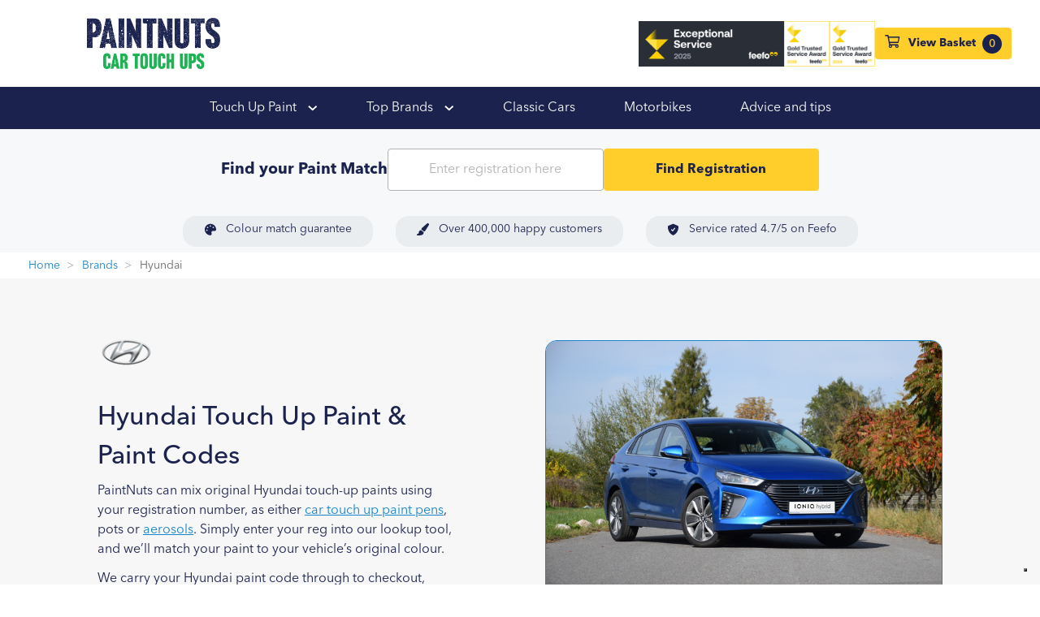

--- FILE ---
content_type: text/html; charset=UTF-8
request_url: https://www.paintnuts.co.uk/paint-by-type/brands/hyundai
body_size: 38670
content:
<!doctype html>
<html lang="en">
<head>
    <script type="text/javascript">
var _iub = _iub || [];
_iub.csConfiguration = _iub.csConfiguration = {"siteId":3949170,"cookiePolicyId":80546495,"lang":"en-GB","emitGtmEvents":true,"googleConsentMode":"template","storage":{"useSiteId":true}};
</script>
<script type="text/javascript" src="https://cs.iubenda.com/autoblocking/3949170.js"></script>
<script type="text/javascript" src="//cdn.iubenda.com/cs/iubenda_cs.js" charset="UTF-8" async></script>

<meta charset="utf-8"><script type="text/javascript">(window.NREUM||(NREUM={})).init={privacy:{cookies_enabled:true},ajax:{deny_list:["bam.nr-data.net"]},feature_flags:["soft_nav"],distributed_tracing:{enabled:true}};(window.NREUM||(NREUM={})).loader_config={agentID:"1120341747",accountID:"244592",trustKey:"244592",xpid:"VgIDVF9RGwIAVlhWBQMEV1Q=",licenseKey:"NRBR-876839c17192a92278b",applicationID:"1029422310",browserID:"1120341747"};;/*! For license information please see nr-loader-spa-1.307.0.min.js.LICENSE.txt */
(()=>{var e,t,r={384:(e,t,r)=>{"use strict";r.d(t,{NT:()=>a,US:()=>u,Zm:()=>o,bQ:()=>d,dV:()=>c,pV:()=>l});var n=r(6154),i=r(1863),s=r(1910);const a={beacon:"bam.nr-data.net",errorBeacon:"bam.nr-data.net"};function o(){return n.gm.NREUM||(n.gm.NREUM={}),void 0===n.gm.newrelic&&(n.gm.newrelic=n.gm.NREUM),n.gm.NREUM}function c(){let e=o();return e.o||(e.o={ST:n.gm.setTimeout,SI:n.gm.setImmediate||n.gm.setInterval,CT:n.gm.clearTimeout,XHR:n.gm.XMLHttpRequest,REQ:n.gm.Request,EV:n.gm.Event,PR:n.gm.Promise,MO:n.gm.MutationObserver,FETCH:n.gm.fetch,WS:n.gm.WebSocket},(0,s.i)(...Object.values(e.o))),e}function d(e,t){let r=o();r.initializedAgents??={},t.initializedAt={ms:(0,i.t)(),date:new Date},r.initializedAgents[e]=t}function u(e,t){o()[e]=t}function l(){return function(){let e=o();const t=e.info||{};e.info={beacon:a.beacon,errorBeacon:a.errorBeacon,...t}}(),function(){let e=o();const t=e.init||{};e.init={...t}}(),c(),function(){let e=o();const t=e.loader_config||{};e.loader_config={...t}}(),o()}},782:(e,t,r)=>{"use strict";r.d(t,{T:()=>n});const n=r(860).K7.pageViewTiming},860:(e,t,r)=>{"use strict";r.d(t,{$J:()=>u,K7:()=>c,P3:()=>d,XX:()=>i,Yy:()=>o,df:()=>s,qY:()=>n,v4:()=>a});const n="events",i="jserrors",s="browser/blobs",a="rum",o="browser/logs",c={ajax:"ajax",genericEvents:"generic_events",jserrors:i,logging:"logging",metrics:"metrics",pageAction:"page_action",pageViewEvent:"page_view_event",pageViewTiming:"page_view_timing",sessionReplay:"session_replay",sessionTrace:"session_trace",softNav:"soft_navigations",spa:"spa"},d={[c.pageViewEvent]:1,[c.pageViewTiming]:2,[c.metrics]:3,[c.jserrors]:4,[c.spa]:5,[c.ajax]:6,[c.sessionTrace]:7,[c.softNav]:8,[c.sessionReplay]:9,[c.logging]:10,[c.genericEvents]:11},u={[c.pageViewEvent]:a,[c.pageViewTiming]:n,[c.ajax]:n,[c.spa]:n,[c.softNav]:n,[c.metrics]:i,[c.jserrors]:i,[c.sessionTrace]:s,[c.sessionReplay]:s,[c.logging]:o,[c.genericEvents]:"ins"}},944:(e,t,r)=>{"use strict";r.d(t,{R:()=>i});var n=r(3241);function i(e,t){"function"==typeof console.debug&&(console.debug("New Relic Warning: https://github.com/newrelic/newrelic-browser-agent/blob/main/docs/warning-codes.md#".concat(e),t),(0,n.W)({agentIdentifier:null,drained:null,type:"data",name:"warn",feature:"warn",data:{code:e,secondary:t}}))}},993:(e,t,r)=>{"use strict";r.d(t,{A$:()=>s,ET:()=>a,TZ:()=>o,p_:()=>i});var n=r(860);const i={ERROR:"ERROR",WARN:"WARN",INFO:"INFO",DEBUG:"DEBUG",TRACE:"TRACE"},s={OFF:0,ERROR:1,WARN:2,INFO:3,DEBUG:4,TRACE:5},a="log",o=n.K7.logging},1687:(e,t,r)=>{"use strict";r.d(t,{Ak:()=>d,Ze:()=>h,x3:()=>u});var n=r(3241),i=r(7836),s=r(3606),a=r(860),o=r(2646);const c={};function d(e,t){const r={staged:!1,priority:a.P3[t]||0};l(e),c[e].get(t)||c[e].set(t,r)}function u(e,t){e&&c[e]&&(c[e].get(t)&&c[e].delete(t),p(e,t,!1),c[e].size&&f(e))}function l(e){if(!e)throw new Error("agentIdentifier required");c[e]||(c[e]=new Map)}function h(e="",t="feature",r=!1){if(l(e),!e||!c[e].get(t)||r)return p(e,t);c[e].get(t).staged=!0,f(e)}function f(e){const t=Array.from(c[e]);t.every(([e,t])=>t.staged)&&(t.sort((e,t)=>e[1].priority-t[1].priority),t.forEach(([t])=>{c[e].delete(t),p(e,t)}))}function p(e,t,r=!0){const a=e?i.ee.get(e):i.ee,c=s.i.handlers;if(!a.aborted&&a.backlog&&c){if((0,n.W)({agentIdentifier:e,type:"lifecycle",name:"drain",feature:t}),r){const e=a.backlog[t],r=c[t];if(r){for(let t=0;e&&t<e.length;++t)g(e[t],r);Object.entries(r).forEach(([e,t])=>{Object.values(t||{}).forEach(t=>{t[0]?.on&&t[0]?.context()instanceof o.y&&t[0].on(e,t[1])})})}}a.isolatedBacklog||delete c[t],a.backlog[t]=null,a.emit("drain-"+t,[])}}function g(e,t){var r=e[1];Object.values(t[r]||{}).forEach(t=>{var r=e[0];if(t[0]===r){var n=t[1],i=e[3],s=e[2];n.apply(i,s)}})}},1738:(e,t,r)=>{"use strict";r.d(t,{U:()=>f,Y:()=>h});var n=r(3241),i=r(9908),s=r(1863),a=r(944),o=r(5701),c=r(3969),d=r(8362),u=r(860),l=r(4261);function h(e,t,r,s){const h=s||r;!h||h[e]&&h[e]!==d.d.prototype[e]||(h[e]=function(){(0,i.p)(c.xV,["API/"+e+"/called"],void 0,u.K7.metrics,r.ee),(0,n.W)({agentIdentifier:r.agentIdentifier,drained:!!o.B?.[r.agentIdentifier],type:"data",name:"api",feature:l.Pl+e,data:{}});try{return t.apply(this,arguments)}catch(e){(0,a.R)(23,e)}})}function f(e,t,r,n,a){const o=e.info;null===r?delete o.jsAttributes[t]:o.jsAttributes[t]=r,(a||null===r)&&(0,i.p)(l.Pl+n,[(0,s.t)(),t,r],void 0,"session",e.ee)}},1741:(e,t,r)=>{"use strict";r.d(t,{W:()=>s});var n=r(944),i=r(4261);class s{#e(e,...t){if(this[e]!==s.prototype[e])return this[e](...t);(0,n.R)(35,e)}addPageAction(e,t){return this.#e(i.hG,e,t)}register(e){return this.#e(i.eY,e)}recordCustomEvent(e,t){return this.#e(i.fF,e,t)}setPageViewName(e,t){return this.#e(i.Fw,e,t)}setCustomAttribute(e,t,r){return this.#e(i.cD,e,t,r)}noticeError(e,t){return this.#e(i.o5,e,t)}setUserId(e,t=!1){return this.#e(i.Dl,e,t)}setApplicationVersion(e){return this.#e(i.nb,e)}setErrorHandler(e){return this.#e(i.bt,e)}addRelease(e,t){return this.#e(i.k6,e,t)}log(e,t){return this.#e(i.$9,e,t)}start(){return this.#e(i.d3)}finished(e){return this.#e(i.BL,e)}recordReplay(){return this.#e(i.CH)}pauseReplay(){return this.#e(i.Tb)}addToTrace(e){return this.#e(i.U2,e)}setCurrentRouteName(e){return this.#e(i.PA,e)}interaction(e){return this.#e(i.dT,e)}wrapLogger(e,t,r){return this.#e(i.Wb,e,t,r)}measure(e,t){return this.#e(i.V1,e,t)}consent(e){return this.#e(i.Pv,e)}}},1863:(e,t,r)=>{"use strict";function n(){return Math.floor(performance.now())}r.d(t,{t:()=>n})},1910:(e,t,r)=>{"use strict";r.d(t,{i:()=>s});var n=r(944);const i=new Map;function s(...e){return e.every(e=>{if(i.has(e))return i.get(e);const t="function"==typeof e?e.toString():"",r=t.includes("[native code]"),s=t.includes("nrWrapper");return r||s||(0,n.R)(64,e?.name||t),i.set(e,r),r})}},2555:(e,t,r)=>{"use strict";r.d(t,{D:()=>o,f:()=>a});var n=r(384),i=r(8122);const s={beacon:n.NT.beacon,errorBeacon:n.NT.errorBeacon,licenseKey:void 0,applicationID:void 0,sa:void 0,queueTime:void 0,applicationTime:void 0,ttGuid:void 0,user:void 0,account:void 0,product:void 0,extra:void 0,jsAttributes:{},userAttributes:void 0,atts:void 0,transactionName:void 0,tNamePlain:void 0};function a(e){try{return!!e.licenseKey&&!!e.errorBeacon&&!!e.applicationID}catch(e){return!1}}const o=e=>(0,i.a)(e,s)},2614:(e,t,r)=>{"use strict";r.d(t,{BB:()=>a,H3:()=>n,g:()=>d,iL:()=>c,tS:()=>o,uh:()=>i,wk:()=>s});const n="NRBA",i="SESSION",s=144e5,a=18e5,o={STARTED:"session-started",PAUSE:"session-pause",RESET:"session-reset",RESUME:"session-resume",UPDATE:"session-update"},c={SAME_TAB:"same-tab",CROSS_TAB:"cross-tab"},d={OFF:0,FULL:1,ERROR:2}},2646:(e,t,r)=>{"use strict";r.d(t,{y:()=>n});class n{constructor(e){this.contextId=e}}},2843:(e,t,r)=>{"use strict";r.d(t,{G:()=>s,u:()=>i});var n=r(3878);function i(e,t=!1,r,i){(0,n.DD)("visibilitychange",function(){if(t)return void("hidden"===document.visibilityState&&e());e(document.visibilityState)},r,i)}function s(e,t,r){(0,n.sp)("pagehide",e,t,r)}},3241:(e,t,r)=>{"use strict";r.d(t,{W:()=>s});var n=r(6154);const i="newrelic";function s(e={}){try{n.gm.dispatchEvent(new CustomEvent(i,{detail:e}))}catch(e){}}},3304:(e,t,r)=>{"use strict";r.d(t,{A:()=>s});var n=r(7836);const i=()=>{const e=new WeakSet;return(t,r)=>{if("object"==typeof r&&null!==r){if(e.has(r))return;e.add(r)}return r}};function s(e){try{return JSON.stringify(e,i())??""}catch(e){try{n.ee.emit("internal-error",[e])}catch(e){}return""}}},3333:(e,t,r)=>{"use strict";r.d(t,{$v:()=>u,TZ:()=>n,Xh:()=>c,Zp:()=>i,kd:()=>d,mq:()=>o,nf:()=>a,qN:()=>s});const n=r(860).K7.genericEvents,i=["auxclick","click","copy","keydown","paste","scrollend"],s=["focus","blur"],a=4,o=1e3,c=2e3,d=["PageAction","UserAction","BrowserPerformance"],u={RESOURCES:"experimental.resources",REGISTER:"register"}},3434:(e,t,r)=>{"use strict";r.d(t,{Jt:()=>s,YM:()=>d});var n=r(7836),i=r(5607);const s="nr@original:".concat(i.W),a=50;var o=Object.prototype.hasOwnProperty,c=!1;function d(e,t){return e||(e=n.ee),r.inPlace=function(e,t,n,i,s){n||(n="");const a="-"===n.charAt(0);for(let o=0;o<t.length;o++){const c=t[o],d=e[c];l(d)||(e[c]=r(d,a?c+n:n,i,c,s))}},r.flag=s,r;function r(t,r,n,c,d){return l(t)?t:(r||(r=""),nrWrapper[s]=t,function(e,t,r){if(Object.defineProperty&&Object.keys)try{return Object.keys(e).forEach(function(r){Object.defineProperty(t,r,{get:function(){return e[r]},set:function(t){return e[r]=t,t}})}),t}catch(e){u([e],r)}for(var n in e)o.call(e,n)&&(t[n]=e[n])}(t,nrWrapper,e),nrWrapper);function nrWrapper(){var s,o,l,h;let f;try{o=this,s=[...arguments],l="function"==typeof n?n(s,o):n||{}}catch(t){u([t,"",[s,o,c],l],e)}i(r+"start",[s,o,c],l,d);const p=performance.now();let g;try{return h=t.apply(o,s),g=performance.now(),h}catch(e){throw g=performance.now(),i(r+"err",[s,o,e],l,d),f=e,f}finally{const e=g-p,t={start:p,end:g,duration:e,isLongTask:e>=a,methodName:c,thrownError:f};t.isLongTask&&i("long-task",[t,o],l,d),i(r+"end",[s,o,h],l,d)}}}function i(r,n,i,s){if(!c||t){var a=c;c=!0;try{e.emit(r,n,i,t,s)}catch(t){u([t,r,n,i],e)}c=a}}}function u(e,t){t||(t=n.ee);try{t.emit("internal-error",e)}catch(e){}}function l(e){return!(e&&"function"==typeof e&&e.apply&&!e[s])}},3606:(e,t,r)=>{"use strict";r.d(t,{i:()=>s});var n=r(9908);s.on=a;var i=s.handlers={};function s(e,t,r,s){a(s||n.d,i,e,t,r)}function a(e,t,r,i,s){s||(s="feature"),e||(e=n.d);var a=t[s]=t[s]||{};(a[r]=a[r]||[]).push([e,i])}},3738:(e,t,r)=>{"use strict";r.d(t,{He:()=>i,Kp:()=>o,Lc:()=>d,Rz:()=>u,TZ:()=>n,bD:()=>s,d3:()=>a,jx:()=>l,sl:()=>h,uP:()=>c});const n=r(860).K7.sessionTrace,i="bstResource",s="resource",a="-start",o="-end",c="fn"+a,d="fn"+o,u="pushState",l=1e3,h=3e4},3785:(e,t,r)=>{"use strict";r.d(t,{R:()=>c,b:()=>d});var n=r(9908),i=r(1863),s=r(860),a=r(3969),o=r(993);function c(e,t,r={},c=o.p_.INFO,d=!0,u,l=(0,i.t)()){(0,n.p)(a.xV,["API/logging/".concat(c.toLowerCase(),"/called")],void 0,s.K7.metrics,e),(0,n.p)(o.ET,[l,t,r,c,d,u],void 0,s.K7.logging,e)}function d(e){return"string"==typeof e&&Object.values(o.p_).some(t=>t===e.toUpperCase().trim())}},3878:(e,t,r)=>{"use strict";function n(e,t){return{capture:e,passive:!1,signal:t}}function i(e,t,r=!1,i){window.addEventListener(e,t,n(r,i))}function s(e,t,r=!1,i){document.addEventListener(e,t,n(r,i))}r.d(t,{DD:()=>s,jT:()=>n,sp:()=>i})},3962:(e,t,r)=>{"use strict";r.d(t,{AM:()=>a,O2:()=>l,OV:()=>s,Qu:()=>h,TZ:()=>c,ih:()=>f,pP:()=>o,t1:()=>u,tC:()=>i,wD:()=>d});var n=r(860);const i=["click","keydown","submit"],s="popstate",a="api",o="initialPageLoad",c=n.K7.softNav,d=5e3,u=500,l={INITIAL_PAGE_LOAD:"",ROUTE_CHANGE:1,UNSPECIFIED:2},h={INTERACTION:1,AJAX:2,CUSTOM_END:3,CUSTOM_TRACER:4},f={IP:"in progress",PF:"pending finish",FIN:"finished",CAN:"cancelled"}},3969:(e,t,r)=>{"use strict";r.d(t,{TZ:()=>n,XG:()=>o,rs:()=>i,xV:()=>a,z_:()=>s});const n=r(860).K7.metrics,i="sm",s="cm",a="storeSupportabilityMetrics",o="storeEventMetrics"},4234:(e,t,r)=>{"use strict";r.d(t,{W:()=>s});var n=r(7836),i=r(1687);class s{constructor(e,t){this.agentIdentifier=e,this.ee=n.ee.get(e),this.featureName=t,this.blocked=!1}deregisterDrain(){(0,i.x3)(this.agentIdentifier,this.featureName)}}},4261:(e,t,r)=>{"use strict";r.d(t,{$9:()=>u,BL:()=>c,CH:()=>p,Dl:()=>R,Fw:()=>w,PA:()=>v,Pl:()=>n,Pv:()=>A,Tb:()=>h,U2:()=>a,V1:()=>E,Wb:()=>T,bt:()=>y,cD:()=>b,d3:()=>x,dT:()=>d,eY:()=>g,fF:()=>f,hG:()=>s,hw:()=>i,k6:()=>o,nb:()=>m,o5:()=>l});const n="api-",i=n+"ixn-",s="addPageAction",a="addToTrace",o="addRelease",c="finished",d="interaction",u="log",l="noticeError",h="pauseReplay",f="recordCustomEvent",p="recordReplay",g="register",m="setApplicationVersion",v="setCurrentRouteName",b="setCustomAttribute",y="setErrorHandler",w="setPageViewName",R="setUserId",x="start",T="wrapLogger",E="measure",A="consent"},4387:(e,t,r)=>{"use strict";function n(e={}){return!(!e.id||!e.name)}function i(e){return"string"==typeof e&&e.trim().length<501||"number"==typeof e}function s(e,t){if(2!==t?.harvestEndpointVersion)return{};const r=t.agentRef.runtime.appMetadata.agents[0].entityGuid;return n(e)?{"source.id":e.id,"source.name":e.name,"source.type":e.type,"parent.id":e.parent?.id||r}:{"entity.guid":r,appId:t.agentRef.info.applicationID}}r.d(t,{Ux:()=>s,c7:()=>n,yo:()=>i})},5205:(e,t,r)=>{"use strict";r.d(t,{j:()=>S});var n=r(384),i=r(1741);var s=r(2555),a=r(3333);const o=e=>{if(!e||"string"!=typeof e)return!1;try{document.createDocumentFragment().querySelector(e)}catch{return!1}return!0};var c=r(2614),d=r(944),u=r(8122);const l="[data-nr-mask]",h=e=>(0,u.a)(e,(()=>{const e={feature_flags:[],experimental:{allow_registered_children:!1,resources:!1},mask_selector:"*",block_selector:"[data-nr-block]",mask_input_options:{color:!1,date:!1,"datetime-local":!1,email:!1,month:!1,number:!1,range:!1,search:!1,tel:!1,text:!1,time:!1,url:!1,week:!1,textarea:!1,select:!1,password:!0}};return{ajax:{deny_list:void 0,block_internal:!0,enabled:!0,autoStart:!0},api:{get allow_registered_children(){return e.feature_flags.includes(a.$v.REGISTER)||e.experimental.allow_registered_children},set allow_registered_children(t){e.experimental.allow_registered_children=t},duplicate_registered_data:!1},browser_consent_mode:{enabled:!1},distributed_tracing:{enabled:void 0,exclude_newrelic_header:void 0,cors_use_newrelic_header:void 0,cors_use_tracecontext_headers:void 0,allowed_origins:void 0},get feature_flags(){return e.feature_flags},set feature_flags(t){e.feature_flags=t},generic_events:{enabled:!0,autoStart:!0},harvest:{interval:30},jserrors:{enabled:!0,autoStart:!0},logging:{enabled:!0,autoStart:!0},metrics:{enabled:!0,autoStart:!0},obfuscate:void 0,page_action:{enabled:!0},page_view_event:{enabled:!0,autoStart:!0},page_view_timing:{enabled:!0,autoStart:!0},performance:{capture_marks:!1,capture_measures:!1,capture_detail:!0,resources:{get enabled(){return e.feature_flags.includes(a.$v.RESOURCES)||e.experimental.resources},set enabled(t){e.experimental.resources=t},asset_types:[],first_party_domains:[],ignore_newrelic:!0}},privacy:{cookies_enabled:!0},proxy:{assets:void 0,beacon:void 0},session:{expiresMs:c.wk,inactiveMs:c.BB},session_replay:{autoStart:!0,enabled:!1,preload:!1,sampling_rate:10,error_sampling_rate:100,collect_fonts:!1,inline_images:!1,fix_stylesheets:!0,mask_all_inputs:!0,get mask_text_selector(){return e.mask_selector},set mask_text_selector(t){o(t)?e.mask_selector="".concat(t,",").concat(l):""===t||null===t?e.mask_selector=l:(0,d.R)(5,t)},get block_class(){return"nr-block"},get ignore_class(){return"nr-ignore"},get mask_text_class(){return"nr-mask"},get block_selector(){return e.block_selector},set block_selector(t){o(t)?e.block_selector+=",".concat(t):""!==t&&(0,d.R)(6,t)},get mask_input_options(){return e.mask_input_options},set mask_input_options(t){t&&"object"==typeof t?e.mask_input_options={...t,password:!0}:(0,d.R)(7,t)}},session_trace:{enabled:!0,autoStart:!0},soft_navigations:{enabled:!0,autoStart:!0},spa:{enabled:!0,autoStart:!0},ssl:void 0,user_actions:{enabled:!0,elementAttributes:["id","className","tagName","type"]}}})());var f=r(6154),p=r(9324);let g=0;const m={buildEnv:p.F3,distMethod:p.Xs,version:p.xv,originTime:f.WN},v={consented:!1},b={appMetadata:{},get consented(){return this.session?.state?.consent||v.consented},set consented(e){v.consented=e},customTransaction:void 0,denyList:void 0,disabled:!1,harvester:void 0,isolatedBacklog:!1,isRecording:!1,loaderType:void 0,maxBytes:3e4,obfuscator:void 0,onerror:void 0,ptid:void 0,releaseIds:{},session:void 0,timeKeeper:void 0,registeredEntities:[],jsAttributesMetadata:{bytes:0},get harvestCount(){return++g}},y=e=>{const t=(0,u.a)(e,b),r=Object.keys(m).reduce((e,t)=>(e[t]={value:m[t],writable:!1,configurable:!0,enumerable:!0},e),{});return Object.defineProperties(t,r)};var w=r(5701);const R=e=>{const t=e.startsWith("http");e+="/",r.p=t?e:"https://"+e};var x=r(7836),T=r(3241);const E={accountID:void 0,trustKey:void 0,agentID:void 0,licenseKey:void 0,applicationID:void 0,xpid:void 0},A=e=>(0,u.a)(e,E),_=new Set;function S(e,t={},r,a){let{init:o,info:c,loader_config:d,runtime:u={},exposed:l=!0}=t;if(!c){const e=(0,n.pV)();o=e.init,c=e.info,d=e.loader_config}e.init=h(o||{}),e.loader_config=A(d||{}),c.jsAttributes??={},f.bv&&(c.jsAttributes.isWorker=!0),e.info=(0,s.D)(c);const p=e.init,g=[c.beacon,c.errorBeacon];_.has(e.agentIdentifier)||(p.proxy.assets&&(R(p.proxy.assets),g.push(p.proxy.assets)),p.proxy.beacon&&g.push(p.proxy.beacon),e.beacons=[...g],function(e){const t=(0,n.pV)();Object.getOwnPropertyNames(i.W.prototype).forEach(r=>{const n=i.W.prototype[r];if("function"!=typeof n||"constructor"===n)return;let s=t[r];e[r]&&!1!==e.exposed&&"micro-agent"!==e.runtime?.loaderType&&(t[r]=(...t)=>{const n=e[r](...t);return s?s(...t):n})})}(e),(0,n.US)("activatedFeatures",w.B)),u.denyList=[...p.ajax.deny_list||[],...p.ajax.block_internal?g:[]],u.ptid=e.agentIdentifier,u.loaderType=r,e.runtime=y(u),_.has(e.agentIdentifier)||(e.ee=x.ee.get(e.agentIdentifier),e.exposed=l,(0,T.W)({agentIdentifier:e.agentIdentifier,drained:!!w.B?.[e.agentIdentifier],type:"lifecycle",name:"initialize",feature:void 0,data:e.config})),_.add(e.agentIdentifier)}},5270:(e,t,r)=>{"use strict";r.d(t,{Aw:()=>a,SR:()=>s,rF:()=>o});var n=r(384),i=r(7767);function s(e){return!!(0,n.dV)().o.MO&&(0,i.V)(e)&&!0===e?.session_trace.enabled}function a(e){return!0===e?.session_replay.preload&&s(e)}function o(e,t){try{if("string"==typeof t?.type){if("password"===t.type.toLowerCase())return"*".repeat(e?.length||0);if(void 0!==t?.dataset?.nrUnmask||t?.classList?.contains("nr-unmask"))return e}}catch(e){}return"string"==typeof e?e.replace(/[\S]/g,"*"):"*".repeat(e?.length||0)}},5289:(e,t,r)=>{"use strict";r.d(t,{GG:()=>a,Qr:()=>c,sB:()=>o});var n=r(3878),i=r(6389);function s(){return"undefined"==typeof document||"complete"===document.readyState}function a(e,t){if(s())return e();const r=(0,i.J)(e),a=setInterval(()=>{s()&&(clearInterval(a),r())},500);(0,n.sp)("load",r,t)}function o(e){if(s())return e();(0,n.DD)("DOMContentLoaded",e)}function c(e){if(s())return e();(0,n.sp)("popstate",e)}},5607:(e,t,r)=>{"use strict";r.d(t,{W:()=>n});const n=(0,r(9566).bz)()},5701:(e,t,r)=>{"use strict";r.d(t,{B:()=>s,t:()=>a});var n=r(3241);const i=new Set,s={};function a(e,t){const r=t.agentIdentifier;s[r]??={},e&&"object"==typeof e&&(i.has(r)||(t.ee.emit("rumresp",[e]),s[r]=e,i.add(r),(0,n.W)({agentIdentifier:r,loaded:!0,drained:!0,type:"lifecycle",name:"load",feature:void 0,data:e})))}},6154:(e,t,r)=>{"use strict";r.d(t,{OF:()=>d,RI:()=>i,WN:()=>h,bv:()=>s,eN:()=>f,gm:()=>a,lR:()=>l,m:()=>c,mw:()=>o,sb:()=>u});var n=r(1863);const i="undefined"!=typeof window&&!!window.document,s="undefined"!=typeof WorkerGlobalScope&&("undefined"!=typeof self&&self instanceof WorkerGlobalScope&&self.navigator instanceof WorkerNavigator||"undefined"!=typeof globalThis&&globalThis instanceof WorkerGlobalScope&&globalThis.navigator instanceof WorkerNavigator),a=i?window:"undefined"!=typeof WorkerGlobalScope&&("undefined"!=typeof self&&self instanceof WorkerGlobalScope&&self||"undefined"!=typeof globalThis&&globalThis instanceof WorkerGlobalScope&&globalThis),o=Boolean("hidden"===a?.document?.visibilityState),c=""+a?.location,d=/iPad|iPhone|iPod/.test(a.navigator?.userAgent),u=d&&"undefined"==typeof SharedWorker,l=(()=>{const e=a.navigator?.userAgent?.match(/Firefox[/\s](\d+\.\d+)/);return Array.isArray(e)&&e.length>=2?+e[1]:0})(),h=Date.now()-(0,n.t)(),f=()=>"undefined"!=typeof PerformanceNavigationTiming&&a?.performance?.getEntriesByType("navigation")?.[0]?.responseStart},6344:(e,t,r)=>{"use strict";r.d(t,{BB:()=>u,Qb:()=>l,TZ:()=>i,Ug:()=>a,Vh:()=>s,_s:()=>o,bc:()=>d,yP:()=>c});var n=r(2614);const i=r(860).K7.sessionReplay,s="errorDuringReplay",a=.12,o={DomContentLoaded:0,Load:1,FullSnapshot:2,IncrementalSnapshot:3,Meta:4,Custom:5},c={[n.g.ERROR]:15e3,[n.g.FULL]:3e5,[n.g.OFF]:0},d={RESET:{message:"Session was reset",sm:"Reset"},IMPORT:{message:"Recorder failed to import",sm:"Import"},TOO_MANY:{message:"429: Too Many Requests",sm:"Too-Many"},TOO_BIG:{message:"Payload was too large",sm:"Too-Big"},CROSS_TAB:{message:"Session Entity was set to OFF on another tab",sm:"Cross-Tab"},ENTITLEMENTS:{message:"Session Replay is not allowed and will not be started",sm:"Entitlement"}},u=5e3,l={API:"api",RESUME:"resume",SWITCH_TO_FULL:"switchToFull",INITIALIZE:"initialize",PRELOAD:"preload"}},6389:(e,t,r)=>{"use strict";function n(e,t=500,r={}){const n=r?.leading||!1;let i;return(...r)=>{n&&void 0===i&&(e.apply(this,r),i=setTimeout(()=>{i=clearTimeout(i)},t)),n||(clearTimeout(i),i=setTimeout(()=>{e.apply(this,r)},t))}}function i(e){let t=!1;return(...r)=>{t||(t=!0,e.apply(this,r))}}r.d(t,{J:()=>i,s:()=>n})},6630:(e,t,r)=>{"use strict";r.d(t,{T:()=>n});const n=r(860).K7.pageViewEvent},6774:(e,t,r)=>{"use strict";r.d(t,{T:()=>n});const n=r(860).K7.jserrors},7295:(e,t,r)=>{"use strict";r.d(t,{Xv:()=>a,gX:()=>i,iW:()=>s});var n=[];function i(e){if(!e||s(e))return!1;if(0===n.length)return!0;if("*"===n[0].hostname)return!1;for(var t=0;t<n.length;t++){var r=n[t];if(r.hostname.test(e.hostname)&&r.pathname.test(e.pathname))return!1}return!0}function s(e){return void 0===e.hostname}function a(e){if(n=[],e&&e.length)for(var t=0;t<e.length;t++){let r=e[t];if(!r)continue;if("*"===r)return void(n=[{hostname:"*"}]);0===r.indexOf("http://")?r=r.substring(7):0===r.indexOf("https://")&&(r=r.substring(8));const i=r.indexOf("/");let s,a;i>0?(s=r.substring(0,i),a=r.substring(i)):(s=r,a="*");let[c]=s.split(":");n.push({hostname:o(c),pathname:o(a,!0)})}}function o(e,t=!1){const r=e.replace(/[.+?^${}()|[\]\\]/g,e=>"\\"+e).replace(/\*/g,".*?");return new RegExp((t?"^":"")+r+"$")}},7485:(e,t,r)=>{"use strict";r.d(t,{D:()=>i});var n=r(6154);function i(e){if(0===(e||"").indexOf("data:"))return{protocol:"data"};try{const t=new URL(e,location.href),r={port:t.port,hostname:t.hostname,pathname:t.pathname,search:t.search,protocol:t.protocol.slice(0,t.protocol.indexOf(":")),sameOrigin:t.protocol===n.gm?.location?.protocol&&t.host===n.gm?.location?.host};return r.port&&""!==r.port||("http:"===t.protocol&&(r.port="80"),"https:"===t.protocol&&(r.port="443")),r.pathname&&""!==r.pathname?r.pathname.startsWith("/")||(r.pathname="/".concat(r.pathname)):r.pathname="/",r}catch(e){return{}}}},7699:(e,t,r)=>{"use strict";r.d(t,{It:()=>s,KC:()=>o,No:()=>i,qh:()=>a});var n=r(860);const i=16e3,s=1e6,a="SESSION_ERROR",o={[n.K7.logging]:!0,[n.K7.genericEvents]:!1,[n.K7.jserrors]:!1,[n.K7.ajax]:!1}},7767:(e,t,r)=>{"use strict";r.d(t,{V:()=>i});var n=r(6154);const i=e=>n.RI&&!0===e?.privacy.cookies_enabled},7836:(e,t,r)=>{"use strict";r.d(t,{P:()=>o,ee:()=>c});var n=r(384),i=r(8990),s=r(2646),a=r(5607);const o="nr@context:".concat(a.W),c=function e(t,r){var n={},a={},u={},l=!1;try{l=16===r.length&&d.initializedAgents?.[r]?.runtime.isolatedBacklog}catch(e){}var h={on:p,addEventListener:p,removeEventListener:function(e,t){var r=n[e];if(!r)return;for(var i=0;i<r.length;i++)r[i]===t&&r.splice(i,1)},emit:function(e,r,n,i,s){!1!==s&&(s=!0);if(c.aborted&&!i)return;t&&s&&t.emit(e,r,n);var o=f(n);g(e).forEach(e=>{e.apply(o,r)});var d=v()[a[e]];d&&d.push([h,e,r,o]);return o},get:m,listeners:g,context:f,buffer:function(e,t){const r=v();if(t=t||"feature",h.aborted)return;Object.entries(e||{}).forEach(([e,n])=>{a[n]=t,t in r||(r[t]=[])})},abort:function(){h._aborted=!0,Object.keys(h.backlog).forEach(e=>{delete h.backlog[e]})},isBuffering:function(e){return!!v()[a[e]]},debugId:r,backlog:l?{}:t&&"object"==typeof t.backlog?t.backlog:{},isolatedBacklog:l};return Object.defineProperty(h,"aborted",{get:()=>{let e=h._aborted||!1;return e||(t&&(e=t.aborted),e)}}),h;function f(e){return e&&e instanceof s.y?e:e?(0,i.I)(e,o,()=>new s.y(o)):new s.y(o)}function p(e,t){n[e]=g(e).concat(t)}function g(e){return n[e]||[]}function m(t){return u[t]=u[t]||e(h,t)}function v(){return h.backlog}}(void 0,"globalEE"),d=(0,n.Zm)();d.ee||(d.ee=c)},8122:(e,t,r)=>{"use strict";r.d(t,{a:()=>i});var n=r(944);function i(e,t){try{if(!e||"object"!=typeof e)return(0,n.R)(3);if(!t||"object"!=typeof t)return(0,n.R)(4);const r=Object.create(Object.getPrototypeOf(t),Object.getOwnPropertyDescriptors(t)),s=0===Object.keys(r).length?e:r;for(let a in s)if(void 0!==e[a])try{if(null===e[a]){r[a]=null;continue}Array.isArray(e[a])&&Array.isArray(t[a])?r[a]=Array.from(new Set([...e[a],...t[a]])):"object"==typeof e[a]&&"object"==typeof t[a]?r[a]=i(e[a],t[a]):r[a]=e[a]}catch(e){r[a]||(0,n.R)(1,e)}return r}catch(e){(0,n.R)(2,e)}}},8139:(e,t,r)=>{"use strict";r.d(t,{u:()=>h});var n=r(7836),i=r(3434),s=r(8990),a=r(6154);const o={},c=a.gm.XMLHttpRequest,d="addEventListener",u="removeEventListener",l="nr@wrapped:".concat(n.P);function h(e){var t=function(e){return(e||n.ee).get("events")}(e);if(o[t.debugId]++)return t;o[t.debugId]=1;var r=(0,i.YM)(t,!0);function h(e){r.inPlace(e,[d,u],"-",p)}function p(e,t){return e[1]}return"getPrototypeOf"in Object&&(a.RI&&f(document,h),c&&f(c.prototype,h),f(a.gm,h)),t.on(d+"-start",function(e,t){var n=e[1];if(null!==n&&("function"==typeof n||"object"==typeof n)&&"newrelic"!==e[0]){var i=(0,s.I)(n,l,function(){var e={object:function(){if("function"!=typeof n.handleEvent)return;return n.handleEvent.apply(n,arguments)},function:n}[typeof n];return e?r(e,"fn-",null,e.name||"anonymous"):n});this.wrapped=e[1]=i}}),t.on(u+"-start",function(e){e[1]=this.wrapped||e[1]}),t}function f(e,t,...r){let n=e;for(;"object"==typeof n&&!Object.prototype.hasOwnProperty.call(n,d);)n=Object.getPrototypeOf(n);n&&t(n,...r)}},8362:(e,t,r)=>{"use strict";r.d(t,{d:()=>s});var n=r(9566),i=r(1741);class s extends i.W{agentIdentifier=(0,n.LA)(16)}},8374:(e,t,r)=>{r.nc=(()=>{try{return document?.currentScript?.nonce}catch(e){}return""})()},8990:(e,t,r)=>{"use strict";r.d(t,{I:()=>i});var n=Object.prototype.hasOwnProperty;function i(e,t,r){if(n.call(e,t))return e[t];var i=r();if(Object.defineProperty&&Object.keys)try{return Object.defineProperty(e,t,{value:i,writable:!0,enumerable:!1}),i}catch(e){}return e[t]=i,i}},9300:(e,t,r)=>{"use strict";r.d(t,{T:()=>n});const n=r(860).K7.ajax},9324:(e,t,r)=>{"use strict";r.d(t,{AJ:()=>a,F3:()=>i,Xs:()=>s,Yq:()=>o,xv:()=>n});const n="1.307.0",i="PROD",s="CDN",a="@newrelic/rrweb",o="1.0.1"},9566:(e,t,r)=>{"use strict";r.d(t,{LA:()=>o,ZF:()=>c,bz:()=>a,el:()=>d});var n=r(6154);const i="xxxxxxxx-xxxx-4xxx-yxxx-xxxxxxxxxxxx";function s(e,t){return e?15&e[t]:16*Math.random()|0}function a(){const e=n.gm?.crypto||n.gm?.msCrypto;let t,r=0;return e&&e.getRandomValues&&(t=e.getRandomValues(new Uint8Array(30))),i.split("").map(e=>"x"===e?s(t,r++).toString(16):"y"===e?(3&s()|8).toString(16):e).join("")}function o(e){const t=n.gm?.crypto||n.gm?.msCrypto;let r,i=0;t&&t.getRandomValues&&(r=t.getRandomValues(new Uint8Array(e)));const a=[];for(var o=0;o<e;o++)a.push(s(r,i++).toString(16));return a.join("")}function c(){return o(16)}function d(){return o(32)}},9908:(e,t,r)=>{"use strict";r.d(t,{d:()=>n,p:()=>i});var n=r(7836).ee.get("handle");function i(e,t,r,i,s){s?(s.buffer([e],i),s.emit(e,t,r)):(n.buffer([e],i),n.emit(e,t,r))}}},n={};function i(e){var t=n[e];if(void 0!==t)return t.exports;var s=n[e]={exports:{}};return r[e](s,s.exports,i),s.exports}i.m=r,i.d=(e,t)=>{for(var r in t)i.o(t,r)&&!i.o(e,r)&&Object.defineProperty(e,r,{enumerable:!0,get:t[r]})},i.f={},i.e=e=>Promise.all(Object.keys(i.f).reduce((t,r)=>(i.f[r](e,t),t),[])),i.u=e=>({212:"nr-spa-compressor",249:"nr-spa-recorder",478:"nr-spa"}[e]+"-1.307.0.min.js"),i.o=(e,t)=>Object.prototype.hasOwnProperty.call(e,t),e={},t="NRBA-1.307.0.PROD:",i.l=(r,n,s,a)=>{if(e[r])e[r].push(n);else{var o,c;if(void 0!==s)for(var d=document.getElementsByTagName("script"),u=0;u<d.length;u++){var l=d[u];if(l.getAttribute("src")==r||l.getAttribute("data-webpack")==t+s){o=l;break}}if(!o){c=!0;var h={478:"sha512-bFoj7wd1EcCTt0jkKdFkw+gjDdU092aP1BOVh5n0PjhLNtBCSXj4vpjfIJR8zH8Bn6/XPpFl3gSNOuWVJ98iug==",249:"sha512-FRHQNWDGImhEo7a7lqCuCt6xlBgommnGc+JH2/YGJlngDoH+/3jpT/cyFpwi2M5G6srPVN4wLxrVqskf6KB7bg==",212:"sha512-okml4IaluCF10UG6SWzY+cKPgBNvH2+S5f1FxomzQUHf608N0b9dwoBv/ZFAhJhrdxPgTA4AxlBzwGcjMGIlQQ=="};(o=document.createElement("script")).charset="utf-8",i.nc&&o.setAttribute("nonce",i.nc),o.setAttribute("data-webpack",t+s),o.src=r,0!==o.src.indexOf(window.location.origin+"/")&&(o.crossOrigin="anonymous"),h[a]&&(o.integrity=h[a])}e[r]=[n];var f=(t,n)=>{o.onerror=o.onload=null,clearTimeout(p);var i=e[r];if(delete e[r],o.parentNode&&o.parentNode.removeChild(o),i&&i.forEach(e=>e(n)),t)return t(n)},p=setTimeout(f.bind(null,void 0,{type:"timeout",target:o}),12e4);o.onerror=f.bind(null,o.onerror),o.onload=f.bind(null,o.onload),c&&document.head.appendChild(o)}},i.r=e=>{"undefined"!=typeof Symbol&&Symbol.toStringTag&&Object.defineProperty(e,Symbol.toStringTag,{value:"Module"}),Object.defineProperty(e,"__esModule",{value:!0})},i.p="https://js-agent.newrelic.com/",(()=>{var e={38:0,788:0};i.f.j=(t,r)=>{var n=i.o(e,t)?e[t]:void 0;if(0!==n)if(n)r.push(n[2]);else{var s=new Promise((r,i)=>n=e[t]=[r,i]);r.push(n[2]=s);var a=i.p+i.u(t),o=new Error;i.l(a,r=>{if(i.o(e,t)&&(0!==(n=e[t])&&(e[t]=void 0),n)){var s=r&&("load"===r.type?"missing":r.type),a=r&&r.target&&r.target.src;o.message="Loading chunk "+t+" failed: ("+s+": "+a+")",o.name="ChunkLoadError",o.type=s,o.request=a,n[1](o)}},"chunk-"+t,t)}};var t=(t,r)=>{var n,s,[a,o,c]=r,d=0;if(a.some(t=>0!==e[t])){for(n in o)i.o(o,n)&&(i.m[n]=o[n]);if(c)c(i)}for(t&&t(r);d<a.length;d++)s=a[d],i.o(e,s)&&e[s]&&e[s][0](),e[s]=0},r=self["webpackChunk:NRBA-1.307.0.PROD"]=self["webpackChunk:NRBA-1.307.0.PROD"]||[];r.forEach(t.bind(null,0)),r.push=t.bind(null,r.push.bind(r))})(),(()=>{"use strict";i(8374);var e=i(8362),t=i(860);const r=Object.values(t.K7);var n=i(5205);var s=i(9908),a=i(1863),o=i(4261),c=i(1738);var d=i(1687),u=i(4234),l=i(5289),h=i(6154),f=i(944),p=i(5270),g=i(7767),m=i(6389),v=i(7699);class b extends u.W{constructor(e,t){super(e.agentIdentifier,t),this.agentRef=e,this.abortHandler=void 0,this.featAggregate=void 0,this.loadedSuccessfully=void 0,this.onAggregateImported=new Promise(e=>{this.loadedSuccessfully=e}),this.deferred=Promise.resolve(),!1===e.init[this.featureName].autoStart?this.deferred=new Promise((t,r)=>{this.ee.on("manual-start-all",(0,m.J)(()=>{(0,d.Ak)(e.agentIdentifier,this.featureName),t()}))}):(0,d.Ak)(e.agentIdentifier,t)}importAggregator(e,t,r={}){if(this.featAggregate)return;const n=async()=>{let n;await this.deferred;try{if((0,g.V)(e.init)){const{setupAgentSession:t}=await i.e(478).then(i.bind(i,8766));n=t(e)}}catch(e){(0,f.R)(20,e),this.ee.emit("internal-error",[e]),(0,s.p)(v.qh,[e],void 0,this.featureName,this.ee)}try{if(!this.#t(this.featureName,n,e.init))return(0,d.Ze)(this.agentIdentifier,this.featureName),void this.loadedSuccessfully(!1);const{Aggregate:i}=await t();this.featAggregate=new i(e,r),e.runtime.harvester.initializedAggregates.push(this.featAggregate),this.loadedSuccessfully(!0)}catch(e){(0,f.R)(34,e),this.abortHandler?.(),(0,d.Ze)(this.agentIdentifier,this.featureName,!0),this.loadedSuccessfully(!1),this.ee&&this.ee.abort()}};h.RI?(0,l.GG)(()=>n(),!0):n()}#t(e,r,n){if(this.blocked)return!1;switch(e){case t.K7.sessionReplay:return(0,p.SR)(n)&&!!r;case t.K7.sessionTrace:return!!r;default:return!0}}}var y=i(6630),w=i(2614),R=i(3241);class x extends b{static featureName=y.T;constructor(e){var t;super(e,y.T),this.setupInspectionEvents(e.agentIdentifier),t=e,(0,c.Y)(o.Fw,function(e,r){"string"==typeof e&&("/"!==e.charAt(0)&&(e="/"+e),t.runtime.customTransaction=(r||"http://custom.transaction")+e,(0,s.p)(o.Pl+o.Fw,[(0,a.t)()],void 0,void 0,t.ee))},t),this.importAggregator(e,()=>i.e(478).then(i.bind(i,2467)))}setupInspectionEvents(e){const t=(t,r)=>{t&&(0,R.W)({agentIdentifier:e,timeStamp:t.timeStamp,loaded:"complete"===t.target.readyState,type:"window",name:r,data:t.target.location+""})};(0,l.sB)(e=>{t(e,"DOMContentLoaded")}),(0,l.GG)(e=>{t(e,"load")}),(0,l.Qr)(e=>{t(e,"navigate")}),this.ee.on(w.tS.UPDATE,(t,r)=>{(0,R.W)({agentIdentifier:e,type:"lifecycle",name:"session",data:r})})}}var T=i(384);class E extends e.d{constructor(e){var t;(super(),h.gm)?(this.features={},(0,T.bQ)(this.agentIdentifier,this),this.desiredFeatures=new Set(e.features||[]),this.desiredFeatures.add(x),(0,n.j)(this,e,e.loaderType||"agent"),t=this,(0,c.Y)(o.cD,function(e,r,n=!1){if("string"==typeof e){if(["string","number","boolean"].includes(typeof r)||null===r)return(0,c.U)(t,e,r,o.cD,n);(0,f.R)(40,typeof r)}else(0,f.R)(39,typeof e)},t),function(e){(0,c.Y)(o.Dl,function(t,r=!1){if("string"!=typeof t&&null!==t)return void(0,f.R)(41,typeof t);const n=e.info.jsAttributes["enduser.id"];r&&null!=n&&n!==t?(0,s.p)(o.Pl+"setUserIdAndResetSession",[t],void 0,"session",e.ee):(0,c.U)(e,"enduser.id",t,o.Dl,!0)},e)}(this),function(e){(0,c.Y)(o.nb,function(t){if("string"==typeof t||null===t)return(0,c.U)(e,"application.version",t,o.nb,!1);(0,f.R)(42,typeof t)},e)}(this),function(e){(0,c.Y)(o.d3,function(){e.ee.emit("manual-start-all")},e)}(this),function(e){(0,c.Y)(o.Pv,function(t=!0){if("boolean"==typeof t){if((0,s.p)(o.Pl+o.Pv,[t],void 0,"session",e.ee),e.runtime.consented=t,t){const t=e.features.page_view_event;t.onAggregateImported.then(e=>{const r=t.featAggregate;e&&!r.sentRum&&r.sendRum()})}}else(0,f.R)(65,typeof t)},e)}(this),this.run()):(0,f.R)(21)}get config(){return{info:this.info,init:this.init,loader_config:this.loader_config,runtime:this.runtime}}get api(){return this}run(){try{const e=function(e){const t={};return r.forEach(r=>{t[r]=!!e[r]?.enabled}),t}(this.init),n=[...this.desiredFeatures];n.sort((e,r)=>t.P3[e.featureName]-t.P3[r.featureName]),n.forEach(r=>{if(!e[r.featureName]&&r.featureName!==t.K7.pageViewEvent)return;if(r.featureName===t.K7.spa)return void(0,f.R)(67);const n=function(e){switch(e){case t.K7.ajax:return[t.K7.jserrors];case t.K7.sessionTrace:return[t.K7.ajax,t.K7.pageViewEvent];case t.K7.sessionReplay:return[t.K7.sessionTrace];case t.K7.pageViewTiming:return[t.K7.pageViewEvent];default:return[]}}(r.featureName).filter(e=>!(e in this.features));n.length>0&&(0,f.R)(36,{targetFeature:r.featureName,missingDependencies:n}),this.features[r.featureName]=new r(this)})}catch(e){(0,f.R)(22,e);for(const e in this.features)this.features[e].abortHandler?.();const t=(0,T.Zm)();delete t.initializedAgents[this.agentIdentifier]?.features,delete this.sharedAggregator;return t.ee.get(this.agentIdentifier).abort(),!1}}}var A=i(2843),_=i(782);class S extends b{static featureName=_.T;constructor(e){super(e,_.T),h.RI&&((0,A.u)(()=>(0,s.p)("docHidden",[(0,a.t)()],void 0,_.T,this.ee),!0),(0,A.G)(()=>(0,s.p)("winPagehide",[(0,a.t)()],void 0,_.T,this.ee)),this.importAggregator(e,()=>i.e(478).then(i.bind(i,9917))))}}var O=i(3969);class I extends b{static featureName=O.TZ;constructor(e){super(e,O.TZ),h.RI&&document.addEventListener("securitypolicyviolation",e=>{(0,s.p)(O.xV,["Generic/CSPViolation/Detected"],void 0,this.featureName,this.ee)}),this.importAggregator(e,()=>i.e(478).then(i.bind(i,6555)))}}var N=i(6774),P=i(3878),D=i(3304);class k{constructor(e,t,r,n,i){this.name="UncaughtError",this.message="string"==typeof e?e:(0,D.A)(e),this.sourceURL=t,this.line=r,this.column=n,this.__newrelic=i}}function C(e){return M(e)?e:new k(void 0!==e?.message?e.message:e,e?.filename||e?.sourceURL,e?.lineno||e?.line,e?.colno||e?.col,e?.__newrelic,e?.cause)}function j(e){const t="Unhandled Promise Rejection: ";if(!e?.reason)return;if(M(e.reason)){try{e.reason.message.startsWith(t)||(e.reason.message=t+e.reason.message)}catch(e){}return C(e.reason)}const r=C(e.reason);return(r.message||"").startsWith(t)||(r.message=t+r.message),r}function L(e){if(e.error instanceof SyntaxError&&!/:\d+$/.test(e.error.stack?.trim())){const t=new k(e.message,e.filename,e.lineno,e.colno,e.error.__newrelic,e.cause);return t.name=SyntaxError.name,t}return M(e.error)?e.error:C(e)}function M(e){return e instanceof Error&&!!e.stack}function H(e,r,n,i,o=(0,a.t)()){"string"==typeof e&&(e=new Error(e)),(0,s.p)("err",[e,o,!1,r,n.runtime.isRecording,void 0,i],void 0,t.K7.jserrors,n.ee),(0,s.p)("uaErr",[],void 0,t.K7.genericEvents,n.ee)}var B=i(4387),K=i(993),W=i(3785);function U(e,{customAttributes:t={},level:r=K.p_.INFO}={},n,i,s=(0,a.t)()){(0,W.R)(n.ee,e,t,r,!1,i,s)}function F(e,r,n,i,c=(0,a.t)()){(0,s.p)(o.Pl+o.hG,[c,e,r,i],void 0,t.K7.genericEvents,n.ee)}function V(e,r,n,i,c=(0,a.t)()){const{start:d,end:u,customAttributes:l}=r||{},h={customAttributes:l||{}};if("object"!=typeof h.customAttributes||"string"!=typeof e||0===e.length)return void(0,f.R)(57);const p=(e,t)=>null==e?t:"number"==typeof e?e:e instanceof PerformanceMark?e.startTime:Number.NaN;if(h.start=p(d,0),h.end=p(u,c),Number.isNaN(h.start)||Number.isNaN(h.end))(0,f.R)(57);else{if(h.duration=h.end-h.start,!(h.duration<0))return(0,s.p)(o.Pl+o.V1,[h,e,i],void 0,t.K7.genericEvents,n.ee),h;(0,f.R)(58)}}function G(e,r={},n,i,c=(0,a.t)()){(0,s.p)(o.Pl+o.fF,[c,e,r,i],void 0,t.K7.genericEvents,n.ee)}function z(e){(0,c.Y)(o.eY,function(t){return Y(e,t)},e)}function Y(e,r,n){const i={};(0,f.R)(54,"newrelic.register"),r||={},r.type="MFE",r.licenseKey||=e.info.licenseKey,r.blocked=!1,r.parent=n||{};let o=()=>{};const c=e.runtime.registeredEntities,d=c.find(({metadata:{target:{id:e,name:t}}})=>e===r.id);if(d)return d.metadata.target.name!==r.name&&(d.metadata.target.name=r.name),d;const u=e=>{r.blocked=!0,o=e};e.init.api.allow_registered_children||u((0,m.J)(()=>(0,f.R)(55))),(0,B.c7)(r)||u((0,m.J)(()=>(0,f.R)(48,r))),(0,B.yo)(r.id)&&(0,B.yo)(r.name)||u((0,m.J)(()=>(0,f.R)(48,r)));const l={addPageAction:(t,n={})=>g(F,[t,{...i,...n},e],r),log:(t,n={})=>g(U,[t,{...n,customAttributes:{...i,...n.customAttributes||{}}},e],r),measure:(t,n={})=>g(V,[t,{...n,customAttributes:{...i,...n.customAttributes||{}}},e],r),noticeError:(t,n={})=>g(H,[t,{...i,...n},e],r),register:(t={})=>g(Y,[e,t],l.metadata.target),recordCustomEvent:(t,n={})=>g(G,[t,{...i,...n},e],r),setApplicationVersion:e=>p("application.version",e),setCustomAttribute:(e,t)=>p(e,t),setUserId:e=>p("enduser.id",e),metadata:{customAttributes:i,target:r}},h=()=>(r.blocked&&o(),r.blocked);h()||c.push(l);const p=(e,t)=>{h()||(i[e]=t)},g=(r,n,i)=>{if(h())return;const o=(0,a.t)();(0,s.p)(O.xV,["API/register/".concat(r.name,"/called")],void 0,t.K7.metrics,e.ee);try{return e.init.api.duplicate_registered_data&&"register"!==r.name&&r(...n,void 0,o),r(...n,i,o)}catch(e){(0,f.R)(50,e)}};return l}class Z extends b{static featureName=N.T;constructor(e){var t;super(e,N.T),t=e,(0,c.Y)(o.o5,(e,r)=>H(e,r,t),t),function(e){(0,c.Y)(o.bt,function(t){e.runtime.onerror=t},e)}(e),function(e){let t=0;(0,c.Y)(o.k6,function(e,r){++t>10||(this.runtime.releaseIds[e.slice(-200)]=(""+r).slice(-200))},e)}(e),z(e);try{this.removeOnAbort=new AbortController}catch(e){}this.ee.on("internal-error",(t,r)=>{this.abortHandler&&(0,s.p)("ierr",[C(t),(0,a.t)(),!0,{},e.runtime.isRecording,r],void 0,this.featureName,this.ee)}),h.gm.addEventListener("unhandledrejection",t=>{this.abortHandler&&(0,s.p)("err",[j(t),(0,a.t)(),!1,{unhandledPromiseRejection:1},e.runtime.isRecording],void 0,this.featureName,this.ee)},(0,P.jT)(!1,this.removeOnAbort?.signal)),h.gm.addEventListener("error",t=>{this.abortHandler&&(0,s.p)("err",[L(t),(0,a.t)(),!1,{},e.runtime.isRecording],void 0,this.featureName,this.ee)},(0,P.jT)(!1,this.removeOnAbort?.signal)),this.abortHandler=this.#r,this.importAggregator(e,()=>i.e(478).then(i.bind(i,2176)))}#r(){this.removeOnAbort?.abort(),this.abortHandler=void 0}}var q=i(8990);let X=1;function J(e){const t=typeof e;return!e||"object"!==t&&"function"!==t?-1:e===h.gm?0:(0,q.I)(e,"nr@id",function(){return X++})}function Q(e){if("string"==typeof e&&e.length)return e.length;if("object"==typeof e){if("undefined"!=typeof ArrayBuffer&&e instanceof ArrayBuffer&&e.byteLength)return e.byteLength;if("undefined"!=typeof Blob&&e instanceof Blob&&e.size)return e.size;if(!("undefined"!=typeof FormData&&e instanceof FormData))try{return(0,D.A)(e).length}catch(e){return}}}var ee=i(8139),te=i(7836),re=i(3434);const ne={},ie=["open","send"];function se(e){var t=e||te.ee;const r=function(e){return(e||te.ee).get("xhr")}(t);if(void 0===h.gm.XMLHttpRequest)return r;if(ne[r.debugId]++)return r;ne[r.debugId]=1,(0,ee.u)(t);var n=(0,re.YM)(r),i=h.gm.XMLHttpRequest,s=h.gm.MutationObserver,a=h.gm.Promise,o=h.gm.setInterval,c="readystatechange",d=["onload","onerror","onabort","onloadstart","onloadend","onprogress","ontimeout"],u=[],l=h.gm.XMLHttpRequest=function(e){const t=new i(e),s=r.context(t);try{r.emit("new-xhr",[t],s),t.addEventListener(c,(a=s,function(){var e=this;e.readyState>3&&!a.resolved&&(a.resolved=!0,r.emit("xhr-resolved",[],e)),n.inPlace(e,d,"fn-",y)}),(0,P.jT)(!1))}catch(e){(0,f.R)(15,e);try{r.emit("internal-error",[e])}catch(e){}}var a;return t};function p(e,t){n.inPlace(t,["onreadystatechange"],"fn-",y)}if(function(e,t){for(var r in e)t[r]=e[r]}(i,l),l.prototype=i.prototype,n.inPlace(l.prototype,ie,"-xhr-",y),r.on("send-xhr-start",function(e,t){p(e,t),function(e){u.push(e),s&&(g?g.then(b):o?o(b):(m=-m,v.data=m))}(t)}),r.on("open-xhr-start",p),s){var g=a&&a.resolve();if(!o&&!a){var m=1,v=document.createTextNode(m);new s(b).observe(v,{characterData:!0})}}else t.on("fn-end",function(e){e[0]&&e[0].type===c||b()});function b(){for(var e=0;e<u.length;e++)p(0,u[e]);u.length&&(u=[])}function y(e,t){return t}return r}var ae="fetch-",oe=ae+"body-",ce=["arrayBuffer","blob","json","text","formData"],de=h.gm.Request,ue=h.gm.Response,le="prototype";const he={};function fe(e){const t=function(e){return(e||te.ee).get("fetch")}(e);if(!(de&&ue&&h.gm.fetch))return t;if(he[t.debugId]++)return t;function r(e,r,n){var i=e[r];"function"==typeof i&&(e[r]=function(){var e,r=[...arguments],s={};t.emit(n+"before-start",[r],s),s[te.P]&&s[te.P].dt&&(e=s[te.P].dt);var a=i.apply(this,r);return t.emit(n+"start",[r,e],a),a.then(function(e){return t.emit(n+"end",[null,e],a),e},function(e){throw t.emit(n+"end",[e],a),e})})}return he[t.debugId]=1,ce.forEach(e=>{r(de[le],e,oe),r(ue[le],e,oe)}),r(h.gm,"fetch",ae),t.on(ae+"end",function(e,r){var n=this;if(r){var i=r.headers.get("content-length");null!==i&&(n.rxSize=i),t.emit(ae+"done",[null,r],n)}else t.emit(ae+"done",[e],n)}),t}var pe=i(7485),ge=i(9566);class me{constructor(e){this.agentRef=e}generateTracePayload(e){const t=this.agentRef.loader_config;if(!this.shouldGenerateTrace(e)||!t)return null;var r=(t.accountID||"").toString()||null,n=(t.agentID||"").toString()||null,i=(t.trustKey||"").toString()||null;if(!r||!n)return null;var s=(0,ge.ZF)(),a=(0,ge.el)(),o=Date.now(),c={spanId:s,traceId:a,timestamp:o};return(e.sameOrigin||this.isAllowedOrigin(e)&&this.useTraceContextHeadersForCors())&&(c.traceContextParentHeader=this.generateTraceContextParentHeader(s,a),c.traceContextStateHeader=this.generateTraceContextStateHeader(s,o,r,n,i)),(e.sameOrigin&&!this.excludeNewrelicHeader()||!e.sameOrigin&&this.isAllowedOrigin(e)&&this.useNewrelicHeaderForCors())&&(c.newrelicHeader=this.generateTraceHeader(s,a,o,r,n,i)),c}generateTraceContextParentHeader(e,t){return"00-"+t+"-"+e+"-01"}generateTraceContextStateHeader(e,t,r,n,i){return i+"@nr=0-1-"+r+"-"+n+"-"+e+"----"+t}generateTraceHeader(e,t,r,n,i,s){if(!("function"==typeof h.gm?.btoa))return null;var a={v:[0,1],d:{ty:"Browser",ac:n,ap:i,id:e,tr:t,ti:r}};return s&&n!==s&&(a.d.tk=s),btoa((0,D.A)(a))}shouldGenerateTrace(e){return this.agentRef.init?.distributed_tracing?.enabled&&this.isAllowedOrigin(e)}isAllowedOrigin(e){var t=!1;const r=this.agentRef.init?.distributed_tracing;if(e.sameOrigin)t=!0;else if(r?.allowed_origins instanceof Array)for(var n=0;n<r.allowed_origins.length;n++){var i=(0,pe.D)(r.allowed_origins[n]);if(e.hostname===i.hostname&&e.protocol===i.protocol&&e.port===i.port){t=!0;break}}return t}excludeNewrelicHeader(){var e=this.agentRef.init?.distributed_tracing;return!!e&&!!e.exclude_newrelic_header}useNewrelicHeaderForCors(){var e=this.agentRef.init?.distributed_tracing;return!!e&&!1!==e.cors_use_newrelic_header}useTraceContextHeadersForCors(){var e=this.agentRef.init?.distributed_tracing;return!!e&&!!e.cors_use_tracecontext_headers}}var ve=i(9300),be=i(7295);function ye(e){return"string"==typeof e?e:e instanceof(0,T.dV)().o.REQ?e.url:h.gm?.URL&&e instanceof URL?e.href:void 0}var we=["load","error","abort","timeout"],Re=we.length,xe=(0,T.dV)().o.REQ,Te=(0,T.dV)().o.XHR;const Ee="X-NewRelic-App-Data";class Ae extends b{static featureName=ve.T;constructor(e){super(e,ve.T),this.dt=new me(e),this.handler=(e,t,r,n)=>(0,s.p)(e,t,r,n,this.ee);try{const e={xmlhttprequest:"xhr",fetch:"fetch",beacon:"beacon"};h.gm?.performance?.getEntriesByType("resource").forEach(r=>{if(r.initiatorType in e&&0!==r.responseStatus){const n={status:r.responseStatus},i={rxSize:r.transferSize,duration:Math.floor(r.duration),cbTime:0};_e(n,r.name),this.handler("xhr",[n,i,r.startTime,r.responseEnd,e[r.initiatorType]],void 0,t.K7.ajax)}})}catch(e){}fe(this.ee),se(this.ee),function(e,r,n,i){function o(e){var t=this;t.totalCbs=0,t.called=0,t.cbTime=0,t.end=T,t.ended=!1,t.xhrGuids={},t.lastSize=null,t.loadCaptureCalled=!1,t.params=this.params||{},t.metrics=this.metrics||{},t.latestLongtaskEnd=0,e.addEventListener("load",function(r){E(t,e)},(0,P.jT)(!1)),h.lR||e.addEventListener("progress",function(e){t.lastSize=e.loaded},(0,P.jT)(!1))}function c(e){this.params={method:e[0]},_e(this,e[1]),this.metrics={}}function d(t,r){e.loader_config.xpid&&this.sameOrigin&&r.setRequestHeader("X-NewRelic-ID",e.loader_config.xpid);var n=i.generateTracePayload(this.parsedOrigin);if(n){var s=!1;n.newrelicHeader&&(r.setRequestHeader("newrelic",n.newrelicHeader),s=!0),n.traceContextParentHeader&&(r.setRequestHeader("traceparent",n.traceContextParentHeader),n.traceContextStateHeader&&r.setRequestHeader("tracestate",n.traceContextStateHeader),s=!0),s&&(this.dt=n)}}function u(e,t){var n=this.metrics,i=e[0],s=this;if(n&&i){var o=Q(i);o&&(n.txSize=o)}this.startTime=(0,a.t)(),this.body=i,this.listener=function(e){try{"abort"!==e.type||s.loadCaptureCalled||(s.params.aborted=!0),("load"!==e.type||s.called===s.totalCbs&&(s.onloadCalled||"function"!=typeof t.onload)&&"function"==typeof s.end)&&s.end(t)}catch(e){try{r.emit("internal-error",[e])}catch(e){}}};for(var c=0;c<Re;c++)t.addEventListener(we[c],this.listener,(0,P.jT)(!1))}function l(e,t,r){this.cbTime+=e,t?this.onloadCalled=!0:this.called+=1,this.called!==this.totalCbs||!this.onloadCalled&&"function"==typeof r.onload||"function"!=typeof this.end||this.end(r)}function f(e,t){var r=""+J(e)+!!t;this.xhrGuids&&!this.xhrGuids[r]&&(this.xhrGuids[r]=!0,this.totalCbs+=1)}function p(e,t){var r=""+J(e)+!!t;this.xhrGuids&&this.xhrGuids[r]&&(delete this.xhrGuids[r],this.totalCbs-=1)}function g(){this.endTime=(0,a.t)()}function m(e,t){t instanceof Te&&"load"===e[0]&&r.emit("xhr-load-added",[e[1],e[2]],t)}function v(e,t){t instanceof Te&&"load"===e[0]&&r.emit("xhr-load-removed",[e[1],e[2]],t)}function b(e,t,r){t instanceof Te&&("onload"===r&&(this.onload=!0),("load"===(e[0]&&e[0].type)||this.onload)&&(this.xhrCbStart=(0,a.t)()))}function y(e,t){this.xhrCbStart&&r.emit("xhr-cb-time",[(0,a.t)()-this.xhrCbStart,this.onload,t],t)}function w(e){var t,r=e[1]||{};if("string"==typeof e[0]?0===(t=e[0]).length&&h.RI&&(t=""+h.gm.location.href):e[0]&&e[0].url?t=e[0].url:h.gm?.URL&&e[0]&&e[0]instanceof URL?t=e[0].href:"function"==typeof e[0].toString&&(t=e[0].toString()),"string"==typeof t&&0!==t.length){t&&(this.parsedOrigin=(0,pe.D)(t),this.sameOrigin=this.parsedOrigin.sameOrigin);var n=i.generateTracePayload(this.parsedOrigin);if(n&&(n.newrelicHeader||n.traceContextParentHeader))if(e[0]&&e[0].headers)o(e[0].headers,n)&&(this.dt=n);else{var s={};for(var a in r)s[a]=r[a];s.headers=new Headers(r.headers||{}),o(s.headers,n)&&(this.dt=n),e.length>1?e[1]=s:e.push(s)}}function o(e,t){var r=!1;return t.newrelicHeader&&(e.set("newrelic",t.newrelicHeader),r=!0),t.traceContextParentHeader&&(e.set("traceparent",t.traceContextParentHeader),t.traceContextStateHeader&&e.set("tracestate",t.traceContextStateHeader),r=!0),r}}function R(e,t){this.params={},this.metrics={},this.startTime=(0,a.t)(),this.dt=t,e.length>=1&&(this.target=e[0]),e.length>=2&&(this.opts=e[1]);var r=this.opts||{},n=this.target;_e(this,ye(n));var i=(""+(n&&n instanceof xe&&n.method||r.method||"GET")).toUpperCase();this.params.method=i,this.body=r.body,this.txSize=Q(r.body)||0}function x(e,r){if(this.endTime=(0,a.t)(),this.params||(this.params={}),(0,be.iW)(this.params))return;let i;this.params.status=r?r.status:0,"string"==typeof this.rxSize&&this.rxSize.length>0&&(i=+this.rxSize);const s={txSize:this.txSize,rxSize:i,duration:(0,a.t)()-this.startTime};n("xhr",[this.params,s,this.startTime,this.endTime,"fetch"],this,t.K7.ajax)}function T(e){const r=this.params,i=this.metrics;if(!this.ended){this.ended=!0;for(let t=0;t<Re;t++)e.removeEventListener(we[t],this.listener,!1);r.aborted||(0,be.iW)(r)||(i.duration=(0,a.t)()-this.startTime,this.loadCaptureCalled||4!==e.readyState?null==r.status&&(r.status=0):E(this,e),i.cbTime=this.cbTime,n("xhr",[r,i,this.startTime,this.endTime,"xhr"],this,t.K7.ajax))}}function E(e,n){e.params.status=n.status;var i=function(e,t){var r=e.responseType;return"json"===r&&null!==t?t:"arraybuffer"===r||"blob"===r||"json"===r?Q(e.response):"text"===r||""===r||void 0===r?Q(e.responseText):void 0}(n,e.lastSize);if(i&&(e.metrics.rxSize=i),e.sameOrigin&&n.getAllResponseHeaders().indexOf(Ee)>=0){var a=n.getResponseHeader(Ee);a&&((0,s.p)(O.rs,["Ajax/CrossApplicationTracing/Header/Seen"],void 0,t.K7.metrics,r),e.params.cat=a.split(", ").pop())}e.loadCaptureCalled=!0}r.on("new-xhr",o),r.on("open-xhr-start",c),r.on("open-xhr-end",d),r.on("send-xhr-start",u),r.on("xhr-cb-time",l),r.on("xhr-load-added",f),r.on("xhr-load-removed",p),r.on("xhr-resolved",g),r.on("addEventListener-end",m),r.on("removeEventListener-end",v),r.on("fn-end",y),r.on("fetch-before-start",w),r.on("fetch-start",R),r.on("fn-start",b),r.on("fetch-done",x)}(e,this.ee,this.handler,this.dt),this.importAggregator(e,()=>i.e(478).then(i.bind(i,3845)))}}function _e(e,t){var r=(0,pe.D)(t),n=e.params||e;n.hostname=r.hostname,n.port=r.port,n.protocol=r.protocol,n.host=r.hostname+":"+r.port,n.pathname=r.pathname,e.parsedOrigin=r,e.sameOrigin=r.sameOrigin}const Se={},Oe=["pushState","replaceState"];function Ie(e){const t=function(e){return(e||te.ee).get("history")}(e);return!h.RI||Se[t.debugId]++||(Se[t.debugId]=1,(0,re.YM)(t).inPlace(window.history,Oe,"-")),t}var Ne=i(3738);function Pe(e){(0,c.Y)(o.BL,function(r=Date.now()){const n=r-h.WN;n<0&&(0,f.R)(62,r),(0,s.p)(O.XG,[o.BL,{time:n}],void 0,t.K7.metrics,e.ee),e.addToTrace({name:o.BL,start:r,origin:"nr"}),(0,s.p)(o.Pl+o.hG,[n,o.BL],void 0,t.K7.genericEvents,e.ee)},e)}const{He:De,bD:ke,d3:Ce,Kp:je,TZ:Le,Lc:Me,uP:He,Rz:Be}=Ne;class Ke extends b{static featureName=Le;constructor(e){var r;super(e,Le),r=e,(0,c.Y)(o.U2,function(e){if(!(e&&"object"==typeof e&&e.name&&e.start))return;const n={n:e.name,s:e.start-h.WN,e:(e.end||e.start)-h.WN,o:e.origin||"",t:"api"};n.s<0||n.e<0||n.e<n.s?(0,f.R)(61,{start:n.s,end:n.e}):(0,s.p)("bstApi",[n],void 0,t.K7.sessionTrace,r.ee)},r),Pe(e);if(!(0,g.V)(e.init))return void this.deregisterDrain();const n=this.ee;let d;Ie(n),this.eventsEE=(0,ee.u)(n),this.eventsEE.on(He,function(e,t){this.bstStart=(0,a.t)()}),this.eventsEE.on(Me,function(e,r){(0,s.p)("bst",[e[0],r,this.bstStart,(0,a.t)()],void 0,t.K7.sessionTrace,n)}),n.on(Be+Ce,function(e){this.time=(0,a.t)(),this.startPath=location.pathname+location.hash}),n.on(Be+je,function(e){(0,s.p)("bstHist",[location.pathname+location.hash,this.startPath,this.time],void 0,t.K7.sessionTrace,n)});try{d=new PerformanceObserver(e=>{const r=e.getEntries();(0,s.p)(De,[r],void 0,t.K7.sessionTrace,n)}),d.observe({type:ke,buffered:!0})}catch(e){}this.importAggregator(e,()=>i.e(478).then(i.bind(i,6974)),{resourceObserver:d})}}var We=i(6344);class Ue extends b{static featureName=We.TZ;#n;recorder;constructor(e){var r;let n;super(e,We.TZ),r=e,(0,c.Y)(o.CH,function(){(0,s.p)(o.CH,[],void 0,t.K7.sessionReplay,r.ee)},r),function(e){(0,c.Y)(o.Tb,function(){(0,s.p)(o.Tb,[],void 0,t.K7.sessionReplay,e.ee)},e)}(e);try{n=JSON.parse(localStorage.getItem("".concat(w.H3,"_").concat(w.uh)))}catch(e){}(0,p.SR)(e.init)&&this.ee.on(o.CH,()=>this.#i()),this.#s(n)&&this.importRecorder().then(e=>{e.startRecording(We.Qb.PRELOAD,n?.sessionReplayMode)}),this.importAggregator(this.agentRef,()=>i.e(478).then(i.bind(i,6167)),this),this.ee.on("err",e=>{this.blocked||this.agentRef.runtime.isRecording&&(this.errorNoticed=!0,(0,s.p)(We.Vh,[e],void 0,this.featureName,this.ee))})}#s(e){return e&&(e.sessionReplayMode===w.g.FULL||e.sessionReplayMode===w.g.ERROR)||(0,p.Aw)(this.agentRef.init)}importRecorder(){return this.recorder?Promise.resolve(this.recorder):(this.#n??=Promise.all([i.e(478),i.e(249)]).then(i.bind(i,4866)).then(({Recorder:e})=>(this.recorder=new e(this),this.recorder)).catch(e=>{throw this.ee.emit("internal-error",[e]),this.blocked=!0,e}),this.#n)}#i(){this.blocked||(this.featAggregate?this.featAggregate.mode!==w.g.FULL&&this.featAggregate.initializeRecording(w.g.FULL,!0,We.Qb.API):this.importRecorder().then(()=>{this.recorder.startRecording(We.Qb.API,w.g.FULL)}))}}var Fe=i(3962);class Ve extends b{static featureName=Fe.TZ;constructor(e){if(super(e,Fe.TZ),function(e){const r=e.ee.get("tracer");function n(){}(0,c.Y)(o.dT,function(e){return(new n).get("object"==typeof e?e:{})},e);const i=n.prototype={createTracer:function(n,i){var o={},c=this,d="function"==typeof i;return(0,s.p)(O.xV,["API/createTracer/called"],void 0,t.K7.metrics,e.ee),function(){if(r.emit((d?"":"no-")+"fn-start",[(0,a.t)(),c,d],o),d)try{return i.apply(this,arguments)}catch(e){const t="string"==typeof e?new Error(e):e;throw r.emit("fn-err",[arguments,this,t],o),t}finally{r.emit("fn-end",[(0,a.t)()],o)}}}};["actionText","setName","setAttribute","save","ignore","onEnd","getContext","end","get"].forEach(r=>{c.Y.apply(this,[r,function(){return(0,s.p)(o.hw+r,[performance.now(),...arguments],this,t.K7.softNav,e.ee),this},e,i])}),(0,c.Y)(o.PA,function(){(0,s.p)(o.hw+"routeName",[performance.now(),...arguments],void 0,t.K7.softNav,e.ee)},e)}(e),!h.RI||!(0,T.dV)().o.MO)return;const r=Ie(this.ee);try{this.removeOnAbort=new AbortController}catch(e){}Fe.tC.forEach(e=>{(0,P.sp)(e,e=>{l(e)},!0,this.removeOnAbort?.signal)});const n=()=>(0,s.p)("newURL",[(0,a.t)(),""+window.location],void 0,this.featureName,this.ee);r.on("pushState-end",n),r.on("replaceState-end",n),(0,P.sp)(Fe.OV,e=>{l(e),(0,s.p)("newURL",[e.timeStamp,""+window.location],void 0,this.featureName,this.ee)},!0,this.removeOnAbort?.signal);let d=!1;const u=new((0,T.dV)().o.MO)((e,t)=>{d||(d=!0,requestAnimationFrame(()=>{(0,s.p)("newDom",[(0,a.t)()],void 0,this.featureName,this.ee),d=!1}))}),l=(0,m.s)(e=>{"loading"!==document.readyState&&((0,s.p)("newUIEvent",[e],void 0,this.featureName,this.ee),u.observe(document.body,{attributes:!0,childList:!0,subtree:!0,characterData:!0}))},100,{leading:!0});this.abortHandler=function(){this.removeOnAbort?.abort(),u.disconnect(),this.abortHandler=void 0},this.importAggregator(e,()=>i.e(478).then(i.bind(i,4393)),{domObserver:u})}}var Ge=i(3333);const ze={},Ye=new Set;function Ze(e){return"string"==typeof e?{type:"string",size:(new TextEncoder).encode(e).length}:e instanceof ArrayBuffer?{type:"ArrayBuffer",size:e.byteLength}:e instanceof Blob?{type:"Blob",size:e.size}:e instanceof DataView?{type:"DataView",size:e.byteLength}:ArrayBuffer.isView(e)?{type:"TypedArray",size:e.byteLength}:{type:"unknown",size:0}}class qe{constructor(e,t){this.timestamp=(0,a.t)(),this.currentUrl=window.location.href,this.socketId=(0,ge.LA)(8),this.requestedUrl=e,this.requestedProtocols=Array.isArray(t)?t.join(","):t||"",this.openedAt=void 0,this.protocol=void 0,this.extensions=void 0,this.binaryType=void 0,this.messageOrigin=void 0,this.messageCount=void 0,this.messageBytes=void 0,this.messageBytesMin=void 0,this.messageBytesMax=void 0,this.messageTypes=void 0,this.sendCount=void 0,this.sendBytes=void 0,this.sendBytesMin=void 0,this.sendBytesMax=void 0,this.sendTypes=void 0,this.closedAt=void 0,this.closeCode=void 0,this.closeReason=void 0,this.closeWasClean=void 0,this.connectedDuration=void 0,this.hasErrors=void 0}}class Xe extends b{static featureName=Ge.TZ;constructor(e){super(e,Ge.TZ);const r=e.init.feature_flags.includes("websockets"),n=[e.init.page_action.enabled,e.init.performance.capture_marks,e.init.performance.capture_measures,e.init.performance.resources.enabled,e.init.user_actions.enabled,r];var d;let u,l;if(d=e,(0,c.Y)(o.hG,(e,t)=>F(e,t,d),d),function(e){(0,c.Y)(o.fF,(t,r)=>G(t,r,e),e)}(e),Pe(e),z(e),function(e){(0,c.Y)(o.V1,(t,r)=>V(t,r,e),e)}(e),r&&(l=function(e){if(!(0,T.dV)().o.WS)return e;const t=e.get("websockets");if(ze[t.debugId]++)return t;ze[t.debugId]=1,(0,A.G)(()=>{const e=(0,a.t)();Ye.forEach(r=>{r.nrData.closedAt=e,r.nrData.closeCode=1001,r.nrData.closeReason="Page navigating away",r.nrData.closeWasClean=!1,r.nrData.openedAt&&(r.nrData.connectedDuration=e-r.nrData.openedAt),t.emit("ws",[r.nrData],r)})});class r extends WebSocket{static name="WebSocket";static toString(){return"function WebSocket() { [native code] }"}toString(){return"[object WebSocket]"}get[Symbol.toStringTag](){return r.name}#a(e){(e.__newrelic??={}).socketId=this.nrData.socketId,this.nrData.hasErrors??=!0}constructor(...e){super(...e),this.nrData=new qe(e[0],e[1]),this.addEventListener("open",()=>{this.nrData.openedAt=(0,a.t)(),["protocol","extensions","binaryType"].forEach(e=>{this.nrData[e]=this[e]}),Ye.add(this)}),this.addEventListener("message",e=>{const{type:t,size:r}=Ze(e.data);this.nrData.messageOrigin??=e.origin,this.nrData.messageCount=(this.nrData.messageCount??0)+1,this.nrData.messageBytes=(this.nrData.messageBytes??0)+r,this.nrData.messageBytesMin=Math.min(this.nrData.messageBytesMin??1/0,r),this.nrData.messageBytesMax=Math.max(this.nrData.messageBytesMax??0,r),(this.nrData.messageTypes??"").includes(t)||(this.nrData.messageTypes=this.nrData.messageTypes?"".concat(this.nrData.messageTypes,",").concat(t):t)}),this.addEventListener("close",e=>{this.nrData.closedAt=(0,a.t)(),this.nrData.closeCode=e.code,this.nrData.closeReason=e.reason,this.nrData.closeWasClean=e.wasClean,this.nrData.connectedDuration=this.nrData.closedAt-this.nrData.openedAt,Ye.delete(this),t.emit("ws",[this.nrData],this)})}addEventListener(e,t,...r){const n=this,i="function"==typeof t?function(...e){try{return t.apply(this,e)}catch(e){throw n.#a(e),e}}:t?.handleEvent?{handleEvent:function(...e){try{return t.handleEvent.apply(t,e)}catch(e){throw n.#a(e),e}}}:t;return super.addEventListener(e,i,...r)}send(e){if(this.readyState===WebSocket.OPEN){const{type:t,size:r}=Ze(e);this.nrData.sendCount=(this.nrData.sendCount??0)+1,this.nrData.sendBytes=(this.nrData.sendBytes??0)+r,this.nrData.sendBytesMin=Math.min(this.nrData.sendBytesMin??1/0,r),this.nrData.sendBytesMax=Math.max(this.nrData.sendBytesMax??0,r),(this.nrData.sendTypes??"").includes(t)||(this.nrData.sendTypes=this.nrData.sendTypes?"".concat(this.nrData.sendTypes,",").concat(t):t)}try{return super.send(e)}catch(e){throw this.#a(e),e}}close(...e){try{super.close(...e)}catch(e){throw this.#a(e),e}}}return h.gm.WebSocket=r,t}(this.ee)),h.RI){if(fe(this.ee),se(this.ee),u=Ie(this.ee),e.init.user_actions.enabled){function f(t){const r=(0,pe.D)(t);return e.beacons.includes(r.hostname+":"+r.port)}function p(){u.emit("navChange")}Ge.Zp.forEach(e=>(0,P.sp)(e,e=>(0,s.p)("ua",[e],void 0,this.featureName,this.ee),!0)),Ge.qN.forEach(e=>{const t=(0,m.s)(e=>{(0,s.p)("ua",[e],void 0,this.featureName,this.ee)},500,{leading:!0});(0,P.sp)(e,t)}),h.gm.addEventListener("error",()=>{(0,s.p)("uaErr",[],void 0,t.K7.genericEvents,this.ee)},(0,P.jT)(!1,this.removeOnAbort?.signal)),this.ee.on("open-xhr-start",(e,r)=>{f(e[1])||r.addEventListener("readystatechange",()=>{2===r.readyState&&(0,s.p)("uaXhr",[],void 0,t.K7.genericEvents,this.ee)})}),this.ee.on("fetch-start",e=>{e.length>=1&&!f(ye(e[0]))&&(0,s.p)("uaXhr",[],void 0,t.K7.genericEvents,this.ee)}),u.on("pushState-end",p),u.on("replaceState-end",p),window.addEventListener("hashchange",p,(0,P.jT)(!0,this.removeOnAbort?.signal)),window.addEventListener("popstate",p,(0,P.jT)(!0,this.removeOnAbort?.signal))}if(e.init.performance.resources.enabled&&h.gm.PerformanceObserver?.supportedEntryTypes.includes("resource")){new PerformanceObserver(e=>{e.getEntries().forEach(e=>{(0,s.p)("browserPerformance.resource",[e],void 0,this.featureName,this.ee)})}).observe({type:"resource",buffered:!0})}}r&&l.on("ws",e=>{(0,s.p)("ws-complete",[e],void 0,this.featureName,this.ee)});try{this.removeOnAbort=new AbortController}catch(g){}this.abortHandler=()=>{this.removeOnAbort?.abort(),this.abortHandler=void 0},n.some(e=>e)?this.importAggregator(e,()=>i.e(478).then(i.bind(i,8019))):this.deregisterDrain()}}var Je=i(2646);const Qe=new Map;function $e(e,t,r,n,i=!0){if("object"!=typeof t||!t||"string"!=typeof r||!r||"function"!=typeof t[r])return(0,f.R)(29);const s=function(e){return(e||te.ee).get("logger")}(e),a=(0,re.YM)(s),o=new Je.y(te.P);o.level=n.level,o.customAttributes=n.customAttributes,o.autoCaptured=i;const c=t[r]?.[re.Jt]||t[r];return Qe.set(c,o),a.inPlace(t,[r],"wrap-logger-",()=>Qe.get(c)),s}var et=i(1910);class tt extends b{static featureName=K.TZ;constructor(e){var t;super(e,K.TZ),t=e,(0,c.Y)(o.$9,(e,r)=>U(e,r,t),t),function(e){(0,c.Y)(o.Wb,(t,r,{customAttributes:n={},level:i=K.p_.INFO}={})=>{$e(e.ee,t,r,{customAttributes:n,level:i},!1)},e)}(e),z(e);const r=this.ee;["log","error","warn","info","debug","trace"].forEach(e=>{(0,et.i)(h.gm.console[e]),$e(r,h.gm.console,e,{level:"log"===e?"info":e})}),this.ee.on("wrap-logger-end",function([e]){const{level:t,customAttributes:n,autoCaptured:i}=this;(0,W.R)(r,e,n,t,i)}),this.importAggregator(e,()=>i.e(478).then(i.bind(i,5288)))}}new E({features:[Ae,x,S,Ke,Ue,I,Z,Xe,tt,Ve],loaderType:"spa"})})()})();</script>
<meta name="viewport" content="width=device-width, initial-scale=1">

<!-- CSRF Token -->
<meta name="csrf-token" content="3wrlWicNBX3xWmQzOR3cSHgAoaJnSIbc0fv0rfsB">

<title>
            Hyundai Touch Up Paint &amp; Paint Code Location | PaintNuts
    </title>


<link rel="canonical" href="https://www.paintnuts.co.uk/paint-by-type/brands/hyundai" />

<link rel="icon" href="/favicon.ico" sizes="any">
<link rel="icon" type="image/png" sizes="256x256" href="/favicon-512.png">
<link rel="apple-touch-icon" href="/apple-touch-icon.png">

<meta name="description" content="Discover Hyundai touch-up paint products at PaintNuts. Find the exact colour match for your car with custom-mixed paint options for a flawless finish!" />

    <meta name="test" content="test test" />


<!-- Fonts -->
<link rel="preconnect" href="https://cdn.fonts.net">
<!--<link href="https://cdn.fonts.net/kit/baba3681-1f0a-4eeb-b0a6-4f5f37dd1741/baba3681-1f0a-4eeb-b0a6-4f5f37dd1741.css" rel="stylesheet" /> 'avenir next' (now uses _typography.scss instead -->
<!--<link rel="stylesheet" href="https://use.typekit.net/raz7gyt.css"> 'headline gothic atf' (now uses _typography.scss instead -->
<link rel="dns-prefetch" href="//fonts.gstatic.com">
<link rel="dns-prefetch" href="//api.feefo.com">

<link href="https://www.paintnuts.co.uk/css/app.css?version=1.0.234" rel="stylesheet" />

<script type="text/javascript">
function await_ga() {
  if (typeof ga === 'function') {
    ga('require', 'ec');
  } else {
    setTimeout(await_ga,500);
  }
}
await_ga();
</script>
    <!-- DM - only here for the Convert Experiences trial, can look at giving this its own include later if needs be -->
    <!-- begin Convert Experiences code-->
        <script defer type="text/javascript" src="//cdn-4.convertexperiments.com/v1/js/100414315-100416154.js?environment=production"></script>
    <!-- end Convert Experiences code -->

    <!-- Google Tag Manager -->
    <script>(function(w,d,s,l,i){w[l]=w[l]||[];w[l].push({'gtm.start':
                new Date().getTime(),event:'gtm.js'});var f=d.getElementsByTagName(s)[0],
            j=d.createElement(s),dl=l!='dataLayer'?'&l='+l:'';j.async=true;j.src=
            'https://www.googletagmanager.com/gtm.js?id='+i+dl;f.parentNode.insertBefore(j,f);
        })(window,document,'script','dataLayer','GTM-TFPHZ6M');</script>
    <!-- End Google Tag Manager -->

    <!-- Google Tag Manager (noscript) -->
    <noscript><iframe src="https://www.googletagmanager.com/ns.html?id=GTM-TFPHZ6M"
                      height="0" width="0" style="display:none;visibility:hidden"></iframe></noscript>
    <!-- End Google Tag Manager (noscript) -->

</head>
<body class="template-feed-paint-list
">
            <!-- Google Tag Manager (noscript) -->
        <noscript><iframe src="https://www.googletagmanager.com/ns.html?id=GTM-TFPHZ6M"
                          height="0" width="0" style="display:none;visibility:hidden"></iframe></noscript>
        <!-- End Google Tag Manager (noscript) -->
    
    <div id="app">
        <div class="account-bar">
    <div class="account-bar__inner">
        <ul class="account-bar__items">
            
                                    <li class="account-bar__item account-bar__item--feefo-badge account-bar__item--mobile-only">
                        <a href="https://www.feefo.com/reviews/paintnuts" target="_blank" rel="noopener" class="account-bar__feefo-badge">
                            <img alt="Feefo logo" border="0" src="/images/feefo/feefo-2024-grey-rectangular.webp" title="Our customer Feefo rating"/>
                        </a>
                    </li>
                    <li class="account-bar__item account-bar__item--non-mobile-only">
                        <span class="account-bar__helpline"><a href="tel:01254 914439">01254 914439</a></span>
                    </li>
                
                <li class="account-bar__item account-bar__item--non-mobile-only account-bar__item--welcome">Welcome</li>

                <li class="account-bar__item account-bar__item--mobile-only">
                    <span class="account-bar__cart-link account-bar__colour-match">
                        <svg width="15" height="15" viewBox="0 0 15 15" fill="none" xmlns="http://www.w3.org/2000/svg">
                            <path d="M6.57812 0.886719C3.87109 1.40625 1.68359 3.59375 1.13672 6.30078C0.125 11.4141 4.74609 15.2422 8.21875 14.6953C9.33984 14.5312 9.88672 13.2188 9.36719 12.1797C8.73828 10.9492 9.64062 9.5 11.0352 9.5H13.2227C14.207 9.5 15 8.67969 15 7.72266C14.9727 3.40234 11.0625 0.0117188 6.57812 0.886719ZM3.625 9.5C3.13281 9.5 2.75 9.11719 2.75 8.625C2.75 8.13281 3.13281 7.75 3.625 7.75C4.11719 7.75 4.5 8.13281 4.5 8.625C4.5 9.11719 4.11719 9.5 3.625 9.5ZM4.5 6C4.00781 6 3.625 5.61719 3.625 5.125C3.625 4.63281 4.00781 4.25 4.5 4.25C4.99219 4.25 5.375 4.63281 5.375 5.125C5.375 5.61719 4.99219 6 4.5 6ZM8 4.25C7.50781 4.25 7.125 3.86719 7.125 3.375C7.125 2.88281 7.50781 2.5 8 2.5C8.49219 2.5 8.875 2.88281 8.875 3.375C8.875 3.86719 8.49219 4.25 8 4.25ZM11.5 6C11.0078 6 10.625 5.61719 10.625 5.125C10.625 4.63281 11.0078 4.25 11.5 4.25C11.9922 4.25 12.375 4.63281 12.375 5.125C12.375 5.61719 11.9922 6 11.5 6Z" fill="white"></path>
                        </svg>
                        <span>Exact colour match</span>
                    </span>
                </li>
                    </ul>
    </div>
</div>
        <header class="header">
    <div class="header__inner header__inner-mobile">
        <div>
            <a class="header__logo" href="/">PaintNuts Car Touch Ups</a>
            <div class="burger-menu-pop">
                <div class="burger-menu-pop__controls" id="burger-menu-pop_controls">
                    <div class="burger-menu-pop__wording">Menu <i class="fas fa-bars"></i></div>
                    <div class="clearfix"></div>
                </div>
            </div>

            <div class="burger-menu-pop__overlay">
            </div>

            <div class="burger-menu-pop__links">
                <div class="burger-menu-pop__close_container">
                    <a href="javascript:">Close&nbsp;&nbsp;&nbsp;<i class="fas fa-times"></i></a>
                </div>

                                                            <li class="burger-menu-pop__item">
                            <a href="https://www.paintnuts.co.uk/category/colour-matched-paint">Colour Matched Paint
                            </a>
                        </li>
                                            <li class="burger-menu-pop__item">
                            <a href="https://www.paintnuts.co.uk/category/primer">Primer
                            </a>
                        </li>
                                            <li class="burger-menu-pop__item">
                            <a href="https://www.paintnuts.co.uk/category/lacquer">Lacquer
                            </a>
                        </li>
                                            <li class="burger-menu-pop__item">
                            <a href="https://www.paintnuts.co.uk/category/filler">Filler
                            </a>
                        </li>
                                            <li class="burger-menu-pop__item">
                            <a href="https://www.paintnuts.co.uk/category/accessories">Accessories
                            </a>
                        </li>
                                                </div>
        </div>

        <div class="header__actions">
                            <div class="header__service-rating">
                    <a href="/pages/reviews" class="header__service-rating-badge header__service-rating-badge--exceptional" title="See what our customers say about us">
                        <img alt="Feefo Exceptional Service Award 2025 Badge" border="0" src="/images/feefo/2025/exceptional-service/standard/full-colour-landscape.webp" />
                    </a>
                    <a href="/pages/reviews" class="header__service-rating-badge header__service-rating-badge--gold" title="See what our customers say about us">
                        <img alt="Feefo Trusted Service Award 2025 Badge" border="0" src="/images/feefo/2025/gold-service/standard/badge-1x1.webp" />
                    </a>
                    <a href="/pages/reviews" class="header__service-rating-badge header__service-rating-badge--gold" title="See what our customers say about us">
                        <img alt="Feefo Trusted Service Award 2024 Badge" border="0" src="/images/feefo/feefo-gtsa-2024.webp" />
                    </a>
                </div>
                        <div class="header__cart-dropdown">
                <div class="cart-dropdown">
                    <div class="cart-dropdown__trigger">
                        <span class="cart-dropdown__view_basket_wording">
                            <span class="cart-dropdown__view_basket_wording_link">
                                View Basket
                            </span>
                        </span>
                        <span class="cart-dropdown__icon"><i class="far fa-shopping-cart"></i></span>
                        <span class="cart-dropdown__enumerator">
                            <span class="cart-overview__total_items"></span>
                        </span>
                    </div>
                    <div class="cart-dropdown__dropdown-wrapper">
                        <div class="cart-dropdown__dropdown">
                            <div id="cart-overview" class="cart-overview"></div>
                        </div>
                    </div>
                </div>
            </div>
        </div>
        
    </div>
</header>

        <div class="burger-menu-grey">
    <div class="burger-menu-grey__controls" id="burger-menu-grey_controls">
        <div class="burger-menu-grey__wording">Show All Products</div>
        <div class="burger-menu-grey__burger">
            <i class="burger-menu-grey__bars fas fa-bars"></i>
            <i class="burger-menu-grey__times fas fa-times"></i>
        </div>
        <div class="clearfix"></div>
    </div>

    <div class="burger-menu-grey__links">
                                    <li class="burger-menu-grey__item">
                    <a href="https://www.paintnuts.co.uk/category/colour-matched-paint">Colour Matched Paint
                    </a>
                </li>
                            <li class="burger-menu-grey__item">
                    <a href="https://www.paintnuts.co.uk/category/primer">Primer
                    </a>
                </li>
                            <li class="burger-menu-grey__item">
                    <a href="https://www.paintnuts.co.uk/category/lacquer">Lacquer
                    </a>
                </li>
                            <li class="burger-menu-grey__item">
                    <a href="https://www.paintnuts.co.uk/category/filler">Filler
                    </a>
                </li>
                            <li class="burger-menu-grey__item">
                    <a href="https://www.paintnuts.co.uk/category/accessories">Accessories
                    </a>
                </li>
                        </div>
</div>

<div class="desktop-nav">
    <div class="menu-bar">
        <div class="menu-bar__inner">
            <ul class="menu-bar__menu">
                <li class="menu-bar__menu-item menu-bar__menu-item--has-children">
                    <a href="#">Touch Up Paint
                        <svg width="12" height="7" viewBox="0 0 12 7" fill="none" xmlns="http://www.w3.org/2000/svg">
                            <path d="M10.3438 0.4375C10.1562 0.203125 9.78125 0.179688 9.57031 0.390625L5.75 3.90625L1.92969
                            0.390625C1.71875 0.179688 1.34375 0.203125 1.15625 0.4375L0.640625 1C0.429688 1.23438 0.453125
                            1.58594 0.6875 1.79688L5.42188 6.13281C5.60938 6.29688 5.89062 6.29688 6.07812 6.13281L10.8125
                            1.79688C11.0469 1.58594 11.0703 1.23438 10.8594 1L10.3438 0.4375Z" fill="#fff"/>
                        </svg>
                    </a>
                                            <ul class="menu-bar__sub-menu">
                                                            <li class="menu-bar__sub-menu-item">
                                    <a href="https://www.paintnuts.co.uk/category/colour-matched-paint">Colour Matched Paint
                                    </a>
                                </li>
                                                            <li class="menu-bar__sub-menu-item">
                                    <a href="https://www.paintnuts.co.uk/category/primer">Primer
                                    </a>
                                </li>
                                                            <li class="menu-bar__sub-menu-item">
                                    <a href="https://www.paintnuts.co.uk/category/lacquer">Lacquer
                                    </a>
                                </li>
                                                            <li class="menu-bar__sub-menu-item">
                                    <a href="https://www.paintnuts.co.uk/category/filler">Filler
                                    </a>
                                </li>
                                                            <li class="menu-bar__sub-menu-item">
                                    <a href="https://www.paintnuts.co.uk/category/accessories">Accessories
                                    </a>
                                </li>
                                                    </ul>
                                    </li>
                <li class="menu-bar__menu-item menu-bar__menu-item--has-children">
                    <a href="/paint-by-type/brands">Top Brands
                        <svg width="12" height="7" viewBox="0 0 12 7" fill="none" xmlns="http://www.w3.org/2000/svg">
                            <path d="M10.3438 0.4375C10.1562 0.203125 9.78125 0.179688 9.57031 0.390625L5.75 3.90625L1.92969
                            0.390625C1.71875 0.179688 1.34375 0.203125 1.15625 0.4375L0.640625 1C0.429688 1.23438 0.453125
                            1.58594 0.6875 1.79688L5.42188 6.13281C5.60938 6.29688 5.89062 6.29688 6.07812 6.13281L10.8125
                            1.79688C11.0469 1.58594 11.0703 1.23438 10.8594 1L10.3438 0.4375Z" fill="#fff"/>
                        </svg>
                    </a>
                    <ul class="menu-bar__sub-menu menu-bar__sub-menu--brands">

						<li class="menu-bar__sub-menu-item-brand">
							<a class="menu-bar__sub-menu-item-brand-link menu-bar__sub-menu-item-brand-link--audi" href="/paint-by-type/brands/audi">Audi</a>
							<ul class="menu-bar__sub-menu-item-brand-sub-menu">
								<li class="menu-bar__sub-menu-item-brand-model"><a href="/paint-by-type/brands/audi-a1">Audi A1</a></li>
								<li class="menu-bar__sub-menu-item-brand-model"><a href="/paint-by-type/brands/audi-a3">Audi A3</a></li>
								<li class="menu-bar__sub-menu-item-brand-model"><a href="/paint-by-type/brands/audi-a4-allroad">Audi A4</a></li>
								<li class="menu-bar__sub-menu-item-brand-model"><a href="/paint-by-type/brands/audi-a5">Audi A5</a></li>
								<li class="menu-bar__sub-menu-item-brand-model"><a href="/paint-by-type/brands/audi-a6">Audi A6</a></li>
								<li class="menu-bar__sub-menu-item-brand-model"><a href="/paint-by-type/brands/audi-a7">Audi A7</a></li>
								<li class="menu-bar__sub-menu-item-brand-model"><a href="/paint-by-type/brands/audi-e-tron">Audi E-tron</a></li>
								<li class="menu-bar__sub-menu-item-brand-model"><a href="/paint-by-type/brands/audi-q2">Audi Q2</a></li>
								<li class="menu-bar__sub-menu-item-brand-model"><a href="/paint-by-type/brands/audi-q3">Audi Q3</a></li>
								<li class="menu-bar__sub-menu-item-brand-model"><a href="/paint-by-type/brands/audi-q5">Audi Q5</a></li>
								<li class="menu-bar__sub-menu-item-brand-model"><a href="/paint-by-type/brands/audi-q7">Audi Q7</a></li>
								<li class="menu-bar__sub-menu-item-brand-model"><a href="/paint-by-type/brands/audi-s3">Audi S3</a></li>
								<li class="menu-bar__sub-menu-item-brand-model"><a href="/paint-by-type/brands/audi-sq5">Audi SQ5</a></li>
								<li class="menu-bar__sub-menu-item-brand-model"><a href="/paint-by-type/brands/audi-tt">Audi TT</a></li>
								<li class="menu-bar__sub-menu-item-brand-model"><a href="/paint-by-type/brands/audi-tts">Audi TTS</a></li>
								<li class="menu-bar__sub-menu-item-brand-model"><a href="/paint-by-type/brands/audi">View All</a></li>
							</ul>
						</li>

						<li class="menu-bar__sub-menu-item-brand">
							<a class="menu-bar__sub-menu-item-brand-link menu-bar__sub-menu-item-brand-link--bmw" href="/paint-by-type/brands/bmw">BMW</a>
							<ul class="menu-bar__sub-menu-item-brand-sub-menu">
								<li class="menu-bar__sub-menu-item-brand-model"><a href="/paint-by-type/brands/bmw-1-series">BMW 1 Series</a></li>
								<li class="menu-bar__sub-menu-item-brand-model"><a href="/paint-by-type/brands/bmw-2-series">BMW 2 Series</a></li>
								<li class="menu-bar__sub-menu-item-brand-model"><a href="/paint-by-type/brands/bmw-3-series">BMW 3 Series</a></li>
								<li class="menu-bar__sub-menu-item-brand-model"><a href="/paint-by-type/brands/bmw-4-series">BMW 4 Series</a></li>
								<li class="menu-bar__sub-menu-item-brand-model"><a href="/paint-by-type/brands/bmw-5-series">BMW 5 Series</a></li>
								<li class="menu-bar__sub-menu-item-brand-model"><a href="/paint-by-type/brands/bmw-6-series">BMW 6 Series</a></li>
								<li class="menu-bar__sub-menu-item-brand-model"><a href="/paint-by-type/brands/bmw-7-series">BMW 7 Series</a></li>
								<li class="menu-bar__sub-menu-item-brand-model"><a href="/paint-by-type/brands/bmw-i3">BMW I3</a></li>
								<li class="menu-bar__sub-menu-item-brand-model"><a href="/paint-by-type/brands/bmw-m1">BMW M1</a></li>
								<li class="menu-bar__sub-menu-item-brand-model"><a href="/paint-by-type/brands/bmw-m2">BMW M2</a></li>
								<li class="menu-bar__sub-menu-item-brand-model"><a href="/paint-by-type/brands/bmw-m3">BMW M3</a></li>
								<li class="menu-bar__sub-menu-item-brand-model"><a href="/paint-by-type/brands/bmw-m4">BMW M4</a></li>
								<li class="menu-bar__sub-menu-item-brand-model"><a href="/paint-by-type/brands/bmw-x1">BMW X1</a></li>
								<li class="menu-bar__sub-menu-item-brand-model"><a href="/paint-by-type/brands/bmw-x2">BMW X2</a></li>
								<li class="menu-bar__sub-menu-item-brand-model"><a href="/paint-by-type/brands/bmw-x3">BMW X3</a></li>
								<li class="menu-bar__sub-menu-item-brand-model"><a href="/paint-by-type/brands/bmw-x4">BMW X4</a></li>
								<li class="menu-bar__sub-menu-item-brand-model"><a href="/paint-by-type/brands/bmw-x5">BMW X5</a></li>
								<li class="menu-bar__sub-menu-item-brand-model"><a href="/paint-by-type/brands/bmw-x6">BMW X6</a></li>
								<li class="menu-bar__sub-menu-item-brand-model"><a href="/paint-by-type/brands/bmw-z4">BMW Z4</a></li>
								<li class="menu-bar__sub-menu-item-brand-model"><a href="/paint-by-type/brands/bmw">View All</a></li>
							</ul>
						</li>

						<li class="menu-bar__sub-menu-item-brand">
							<a class="menu-bar__sub-menu-item-brand-link menu-bar__sub-menu-item-brand-link--citroen" href="/paint-by-type/brands/citroen">Citroen</a>
							<ul class="menu-bar__sub-menu-item-brand-sub-menu">
								<li class="menu-bar__sub-menu-item-brand-model"><a href="/paint-by-type/brands/citroen-berlingo">Citroen Berlingo</a></li>
								<li class="menu-bar__sub-menu-item-brand-model"><a href="/paint-by-type/brands/citroen-berlingo-first">Citroen Berlingo First</a></li>
								<li class="menu-bar__sub-menu-item-brand-model"><a href="/paint-by-type/brands/citroen-berlingo-multispace">Citroen Berlingo Multispace</a></li>
								<li class="menu-bar__sub-menu-item-brand-model"><a href="/paint-by-type/brands/citroen-c-crosser">Citroen C Crosser</a></li>
								<li class="menu-bar__sub-menu-item-brand-model"><a href="/paint-by-type/brands/citroen-c1">Citroen C1</a></li>
								<li class="menu-bar__sub-menu-item-brand-model"><a href="/paint-by-type/brands/citroen-c2">Citroen C2</a></li>
								<li class="menu-bar__sub-menu-item-brand-model"><a href="/paint-by-type/brands/citroen-c3">Citroen C3</a></li>
								<li class="menu-bar__sub-menu-item-brand-model"><a href="/paint-by-type/brands/citroen-c3-picasso">Citroen C3 Picasso</a></li>
								<li class="menu-bar__sub-menu-item-brand-model"><a href="/paint-by-type/brands/citroen-c4">Citroen C4</a></li>
								<li class="menu-bar__sub-menu-item-brand-model"><a href="/paint-by-type/brands/citroen-c5">Citroen C5</a></li>
								<li class="menu-bar__sub-menu-item-brand-model"><a href="/paint-by-type/brands/citroen-ds3">Citroen DS3</a></li>
								<li class="menu-bar__sub-menu-item-brand-model"><a href="/paint-by-type/brands/citroen-xsara">Citroen Xsara</a></li>
								<li class="menu-bar__sub-menu-item-brand-model"><a href="/paint-by-type/brands/citroen-xsara-picasso">Citroen Xsara Picasso</a></li>
								<li class="menu-bar__sub-menu-item-brand-model"><a href="/paint-by-type/brands/citroen">View All</a></li>
							</ul>
						</li>

						<li class="menu-bar__sub-menu-item-brand">
							<a class="menu-bar__sub-menu-item-brand-link menu-bar__sub-menu-item-brand-link--ford" href="/paint-by-type/brands/ford">Ford</a>
							<ul class="menu-bar__sub-menu-item-brand-sub-menu">
								<li class="menu-bar__sub-menu-item-brand-model"><a href="/paint-by-type/brands/ford-b-max">Ford B Max</a></li>
								<li class="menu-bar__sub-menu-item-brand-model"><a href="/paint-by-type/brands/ford-c-max">Ford C-Max</a></li>
								<li class="menu-bar__sub-menu-item-brand-model"><a href="/paint-by-type/brands/ford-ecosport">Ford EcoSport</a></li>
								<li class="menu-bar__sub-menu-item-brand-model"><a href="/paint-by-type/brands/ford-escort">Ford Escort</a></li>
								<li class="menu-bar__sub-menu-item-brand-model"><a href="/paint-by-type/brands/ford-fiesta">Ford Fiesta</a></li>
								<li class="menu-bar__sub-menu-item-brand-model"><a href="/paint-by-type/brands/ford-focus">Ford Focus</a></li>
								<li class="menu-bar__sub-menu-item-brand-model"><a href="/paint-by-type/brands/ford-fusion">Ford Fusion</a></li>
								<li class="menu-bar__sub-menu-item-brand-model"><a href="/paint-by-type/brands/ford-galaxy">Ford Galaxy</a></li>
								<li class="menu-bar__sub-menu-item-brand-model"><a href="/paint-by-type/brands/ford-grand-c-max">Ford Grand C Max</a></li>
								<li class="menu-bar__sub-menu-item-brand-model"><a href="/paint-by-type/brands/ford-ka">Ford Ka</a></li>
								<li class="menu-bar__sub-menu-item-brand-model"><a href="/paint-by-type/brands/ford-ka-plus">Ford Ka Plus</a></li>
								<li class="menu-bar__sub-menu-item-brand-model"><a href="/paint-by-type/brands/ford-kuga">Ford Kuga</a></li>
								<li class="menu-bar__sub-menu-item-brand-model"><a href="/paint-by-type/brands/ford-mondeo">Ford Mondeo</a></li>
								<li class="menu-bar__sub-menu-item-brand-model"><a href="/paint-by-type/brands/ford-mustang">Ford Mustang</a></li>
								<li class="menu-bar__sub-menu-item-brand-model"><a href="/paint-by-type/brands/ford-puma">Ford Puma</a></li>
								<li class="menu-bar__sub-menu-item-brand-model"><a href="/paint-by-type/brands/ford-s-max">Ford S Max</a></li>
								<li class="menu-bar__sub-menu-item-brand-model"><a href="/paint-by-type/brands/ford-tourneo">Ford Tourneo</a></li>
								<li class="menu-bar__sub-menu-item-brand-model"><a href="/paint-by-type/brands/ford">View All</a></li>
							</ul>
						</li>

						<li class="menu-bar__sub-menu-item-brand">
							<a class="menu-bar__sub-menu-item-brand-link menu-bar__sub-menu-item-brand-link--hyundai" href="/paint-by-type/brands/hyundai">Hyundai</a>
							<ul class="menu-bar__sub-menu-item-brand-sub-menu">
								<li class="menu-bar__sub-menu-item-brand-model"><a href="/paint-by-type/brands/hyundai-getz">Hyundai Getz</a></li>
								<li class="menu-bar__sub-menu-item-brand-model"><a href="/paint-by-type/brands/hyundai-i10">Hyundai i10</a></li>
								<li class="menu-bar__sub-menu-item-brand-model"><a href="/paint-by-type/brands/hyundai-i20">Hyundai I20</a></li>
								<li class="menu-bar__sub-menu-item-brand-model"><a href="/paint-by-type/brands/hyundai-i30">Hyundai I30</a></li>
								<li class="menu-bar__sub-menu-item-brand-model"><a href="/paint-by-type/brands/hyundai-i40">Hyundai I40</a></li>
								<li class="menu-bar__sub-menu-item-brand-model"><a href="/paint-by-type/brands/hyundai-ioniq">Hyundai Ioniq</a></li>
								<li class="menu-bar__sub-menu-item-brand-model"><a href="/paint-by-type/brands/hyundai-ix20">Hyundai IX20</a></li>
								<li class="menu-bar__sub-menu-item-brand-model"><a href="/paint-by-type/brands/hyundai-ix35">Hyundai ix35</a></li>
								<li class="menu-bar__sub-menu-item-brand-model"><a href="/paint-by-type/brands/hyundai-kona">Hyundai Kona</a></li>
								<li class="menu-bar__sub-menu-item-brand-model"><a href="/paint-by-type/brands/hyundai-santa-fe">Hyundai Santa FE</a></li>
								<li class="menu-bar__sub-menu-item-brand-model"><a href="/paint-by-type/brands/hyundai-tucson">Hyundai Tucson</a></li>
								<li class="menu-bar__sub-menu-item-brand-model"><a href="/paint-by-type/brands/hyundai">View All</a></li>
							</ul>
						</li>

						<li class="menu-bar__sub-menu-item-brand">
							<a class="menu-bar__sub-menu-item-brand-link menu-bar__sub-menu-item-brand-link--kia" href="/paint-by-type/brands/kia">Kia</a>
							<ul class="menu-bar__sub-menu-item-brand-sub-menu">
								<li class="menu-bar__sub-menu-item-brand-model"><a href="/paint-by-type/brands/kia-carens">Kia Carens</a></li>
								<li class="menu-bar__sub-menu-item-brand-model"><a href="/paint-by-type/brands/kia-ceed">Kia Ceed</a></li>
								<li class="menu-bar__sub-menu-item-brand-model"><a href="/paint-by-type/brands/kia-niro">Kia Niro</a></li>
								<li class="menu-bar__sub-menu-item-brand-model"><a href="/paint-by-type/brands/kia-picanto">Kia Picanto</a></li>
								<li class="menu-bar__sub-menu-item-brand-model"><a href="/paint-by-type/brands/kia-pro-ceed">Kia Pro Ceed</a></li>
								<li class="menu-bar__sub-menu-item-brand-model"><a href="/paint-by-type/brands/kia-rio">Kia Rio</a></li>
								<li class="menu-bar__sub-menu-item-brand-model"><a href="/paint-by-type/brands/kia-sorento">Kia Sorento</a></li>
								<li class="menu-bar__sub-menu-item-brand-model"><a href="/paint-by-type/brands/kia-soul">Kia Soul</a></li>
								<li class="menu-bar__sub-menu-item-brand-model"><a href="/paint-by-type/brands/kia-sportage">Kia Sportage</a></li>
								<li class="menu-bar__sub-menu-item-brand-model"><a href="/paint-by-type/brands/kia-stonic">Kia Stonic</a></li>
								<li class="menu-bar__sub-menu-item-brand-model"><a href="/paint-by-type/brands/kia-venga">Kia Venga</a></li>
								<li class="menu-bar__sub-menu-item-brand-model"><a href="/paint-by-type/brands/kia-xceed">Kia Xceed</a></li>
								<li class="menu-bar__sub-menu-item-brand-model"><a href="/paint-by-type/brands/kia">View All</a></li>
							</ul>
						</li>

						<li class="menu-bar__sub-menu-item-brand">
							<a class="menu-bar__sub-menu-item-brand-link menu-bar__sub-menu-item-brand-link--mercedes" href="/paint-by-type/brands/mercedes">Mercedes</a>
							<ul class="menu-bar__sub-menu-item-brand-sub-menu">
								<li class="menu-bar__sub-menu-item-brand-model"><a href="/paint-by-type/brands/mercedes-a-class">Mercedes A Class</a></li>
								<li class="menu-bar__sub-menu-item-brand-model"><a href="/paint-by-type/brands/mercedes-amg">Mercedes AMG</a></li>
								<li class="menu-bar__sub-menu-item-brand-model"><a href="/paint-by-type/brands/mercedes-b-class">Mercedes B-Class</a></li>
								<li class="menu-bar__sub-menu-item-brand-model"><a href="/paint-by-type/brands/mercedes-c-class">Mercedes C Class</a></li>
								<li class="menu-bar__sub-menu-item-brand-model"><a href="/paint-by-type/brands/mercedes-cla-class">Mercedes CLA Class</a></li>
								<li class="menu-bar__sub-menu-item-brand-model"><a href="/paint-by-type/brands/mercedes-clc-class">Mercedes CLC-Class</a></li>
								<li class="menu-bar__sub-menu-item-brand-model"><a href="/paint-by-type/brands/mercedes-clk-class">Mercedes CLK Class</a></li>
								<li class="menu-bar__sub-menu-item-brand-model"><a href="/paint-by-type/brands/mercedes-cls-class">Mercedes Cls Class</a></li>
								<li class="menu-bar__sub-menu-item-brand-model"><a href="/paint-by-type/brands/mercedes-e-class">Mercedes E-Class</a></li>
								<li class="menu-bar__sub-menu-item-brand-model"><a href="/paint-by-type/brands/mercedes-gla-class">Mercedes GLA Class</a></li>
								<li class="menu-bar__sub-menu-item-brand-model"><a href="/paint-by-type/brands/mercedes-glc-class">Mercedes GLC Class</a></li>
								<li class="menu-bar__sub-menu-item-brand-model"><a href="/paint-by-type/brands/mercedes-gle-class">Mercedes GLE Class</a></li>
								<li class="menu-bar__sub-menu-item-brand-model"><a href="/paint-by-type/brands/mercedes-ml-class">Mercedes ML Class</a></li>
								<li class="menu-bar__sub-menu-item-brand-model"><a href="/paint-by-type/brands/mercedes-s-class">Mercedes S Class</a></li>
								<li class="menu-bar__sub-menu-item-brand-model"><a href="/paint-by-type/brands/mercedes-sl-class">Mercedes SL Class</a></li>
								<li class="menu-bar__sub-menu-item-brand-model"><a href="/paint-by-type/brands/mercedes-slk-class">Mercedes SLK Class</a></li>
								<li class="menu-bar__sub-menu-item-brand-model"><a href="/paint-by-type/brands/mercedes-vito">Mercedes Vito</a></li>
								<li class="menu-bar__sub-menu-item-brand-model"><a href="/paint-by-type/brands/mercedes">View All</a></li>
							</ul>
						</li>

						<li class="menu-bar__sub-menu-item-brand">
							<a class="menu-bar__sub-menu-item-brand-link menu-bar__sub-menu-item-brand-link--toyota" href="/paint-by-type/brands/toyota">Toyota</a>
							<ul class="menu-bar__sub-menu-item-brand-sub-menu">
								<li class="menu-bar__sub-menu-item-brand-model"><a href="/paint-by-type/brands/toyota-auris">Toyota Auris</a></li>
								<li class="menu-bar__sub-menu-item-brand-model"><a href="/paint-by-type/brands/toyota-avensis">Toyota Avensis</a></li>
								<li class="menu-bar__sub-menu-item-brand-model"><a href="/paint-by-type/brands/toyota-aygo">Toyota Aygo</a></li>
								<li class="menu-bar__sub-menu-item-brand-model"><a href="/paint-by-type/brands/toyota-c-hr">Toyota C-HR</a></li>
								<li class="menu-bar__sub-menu-item-brand-model"><a href="/paint-by-type/brands/toyota-corolla">Toyota Corolla</a></li>
								<li class="menu-bar__sub-menu-item-brand-model"><a href="/paint-by-type/brands/toyota-iq">Toyota Iq</a></li>
								<li class="menu-bar__sub-menu-item-brand-model"><a href="/paint-by-type/brands/toyota-landcruiser">Toyota Landcruiser</a></li>
								<li class="menu-bar__sub-menu-item-brand-model"><a href="/paint-by-type/brands/toyota-prius">Toyota Prius</a></li>
								<li class="menu-bar__sub-menu-item-brand-model"><a href="/paint-by-type/brands/toyota-rav4">Toyota Rav4</a></li>
								<li class="menu-bar__sub-menu-item-brand-model"><a href="/paint-by-type/brands/toyota-verso">Toyota Verso</a></li>
								<li class="menu-bar__sub-menu-item-brand-model"><a href="/paint-by-type/brands/toyota-yaris">Toyota Yaris</a></li>
								<li class="menu-bar__sub-menu-item-brand-model"><a href="/paint-by-type/brands/toyota">View All</a></li>
							</ul>
						</li>

						<li class="menu-bar__sub-menu-item-brand">
							<a class="menu-bar__sub-menu-item-brand-link menu-bar__sub-menu-item-brand-link--vauxhall" href="/paint-by-type/brands/vauxhall">Vauxhall</a>
							<ul class="menu-bar__sub-menu-item-brand-sub-menu">
								<li class="menu-bar__sub-menu-item-brand-model"><a href="/paint-by-type/brands/vauxhall-adam">Vauxhall Adam</a></li>
								<li class="menu-bar__sub-menu-item-brand-model"><a href="/paint-by-type/brands/vauxhall-agila">Vauxhall Agila</a></li>
								<li class="menu-bar__sub-menu-item-brand-model"><a href="/paint-by-type/brands/vauxhall-antara">Vauxhall Antara</a></li>
								<li class="menu-bar__sub-menu-item-brand-model"><a href="/paint-by-type/brands/vauxhall-astra">Vauxhall Astra</a></li>
								<li class="menu-bar__sub-menu-item-brand-model"><a href="/paint-by-type/brands/vauxhall-corsa">Vauxhall Corsa</a></li>
								<li class="menu-bar__sub-menu-item-brand-model"><a href="/paint-by-type/brands/vauxhall-crossland">Vauxhall Crossland</a></li>
								<li class="menu-bar__sub-menu-item-brand-model"><a href="/paint-by-type/brands/vauxhall-grandland">Vauxhall Grandland</a></li>
								<li class="menu-bar__sub-menu-item-brand-model"><a href="/paint-by-type/brands/vauxhall-insignia">Vauxhall Insignia</a></li>
								<li class="menu-bar__sub-menu-item-brand-model"><a href="/paint-by-type/brands/vauxhall-meriva">Vauxhall Meriva</a></li>
								<li class="menu-bar__sub-menu-item-brand-model"><a href="/paint-by-type/brands/vauxhall-mokka">Vauxhall Mokka</a></li>
								<li class="menu-bar__sub-menu-item-brand-model"><a href="/paint-by-type/brands/vauxhall-tigra">Vauxhall Tigra</a></li>
								<li class="menu-bar__sub-menu-item-brand-model"><a href="/paint-by-type/brands/vauxhall-vectra">Vauxhall Vectra</a></li>
								<li class="menu-bar__sub-menu-item-brand-model"><a href="/paint-by-type/brands/vauxhall-viva">Vauxhall Viva</a></li>
								<li class="menu-bar__sub-menu-item-brand-model"><a href="/paint-by-type/brands/vauxhall-zafira">Vauxhall Zafira</a></li>
								<li class="menu-bar__sub-menu-item-brand-model"><a href="/paint-by-type/brands/vauxhall">View All</a></li>
							</ul>
						</li>

						<li class="menu-bar__sub-menu-item-brand">
							<a class="menu-bar__sub-menu-item-brand-link menu-bar__sub-menu-item-brand-link--vw" href="/paint-by-type/brands/vw-volkswagen">VW</a>
							<ul class="menu-bar__sub-menu-item-brand-sub-menu">
								<li class="menu-bar__sub-menu-item-brand-model"><a href="/paint-by-type/brands/volkswagen-caddymaxi">Volkswagen Caddymaxi</a></li>
								<li class="menu-bar__sub-menu-item-brand-model"><a href="/paint-by-type/brands/volkswagen-cc">Volkswagen CC</a></li>
								<li class="menu-bar__sub-menu-item-brand-model"><a href="/paint-by-type/brands/volkswagen-eos">Volkswagen Eos</a></li>
								<li class="menu-bar__sub-menu-item-brand-model"><a href="/paint-by-type/brands/volkswagen-golf">Volkswagen Golf</a></li>
								<li class="menu-bar__sub-menu-item-brand-model"><a href="/paint-by-type/brands/volkswagen-id3">Volkswagen ID3</a></li>
								<li class="menu-bar__sub-menu-item-brand-model"><a href="/paint-by-type/brands/volkswagen-jetta">Volkswagen Jetta</a></li>
								<li class="menu-bar__sub-menu-item-brand-model"><a href="/paint-by-type/brands/volkswagen-passat">Volkswagen Passat</a></li>
								<li class="menu-bar__sub-menu-item-brand-model"><a href="/paint-by-type/brands/volkswagen-scirocco">Volkswagen Scirocco</a></li>
								<li class="menu-bar__sub-menu-item-brand-model"><a href="/paint-by-type/brands/volkswagen-sharan">Volkswagen Sharan</a></li>
								<li class="menu-bar__sub-menu-item-brand-model"><a href="/paint-by-type/brands/volkswagen-t-roc">Volkswagen T Roc</a></li>
								<li class="menu-bar__sub-menu-item-brand-model"><a href="/paint-by-type/brands/volkswagen-t-cross">Volkswagen T-Cross</a></li>
								<li class="menu-bar__sub-menu-item-brand-model"><a href="/paint-by-type/brands/volkswagen-tiguan">Volkswagen Tiguan</a></li>
								<li class="menu-bar__sub-menu-item-brand-model"><a href="/paint-by-type/brands/volkswagen-touareg">Volkswagen Touareg</a></li>
								<li class="menu-bar__sub-menu-item-brand-model"><a href="/paint-by-type/brands/volkswagen-touran">Volkswagen Touran</a></li>
								<li class="menu-bar__sub-menu-item-brand-model"><a href="/paint-by-type/brands/volkswagen-transporter">Volkswagen Transporter</a></li>
								<li class="menu-bar__sub-menu-item-brand-model"><a href="/paint-by-type/brands/volkswagen-up">Volkswagen Up</a></li>
								<li class="menu-bar__sub-menu-item-brand-model"><a href="/paint-by-type/brands/volkswagen-urban">Volkswagen Urban</a></li>
								<li class="menu-bar__sub-menu-item-brand-model"><a href="/paint-by-type/brands/vw-volkswagen-beetle">Volkswagen Beetle</a></li>
								<li class="menu-bar__sub-menu-item-brand-model"><a href="/paint-by-type/brands/vw-volkswagen-fox">Volkswagen Fox</a></li>
								<li class="menu-bar__sub-menu-item-brand-model"><a href="/paint-by-type/brands/vw-volkswagen-polo">Volkswagen Polo</a></li>
								<li class="menu-bar__sub-menu-item-brand-model"><a href="/paint-by-type/brands/vw-volkswagen">View All</a></li>
							</ul>
						</li>

						<li class="menu-bar__sub-menu-item-brand">
							<a class="menu-bar__sub-menu-item-brand-link" href="/paint-by-type/brands">View all</a>
						</li>


                    </ul>
                </li>
                <li class="menu-bar__menu-item"><a href="/paint-by-type/classic-cars">Classic Cars</a></li>
                <li class="menu-bar__menu-item"><a href="/paint-by-type/motorbikes">Motorbikes</a></li>
                <li class="menu-bar__menu-item"><a href="/pages/advice-and-tips">Advice and tips</a></li>
            </ul>
        </div>
    </div>
</div>

<div class="mobile-nav nav-lookup">
    <div class="nav-lookup__top">
        <div class="nav-lookup__mobile-menu-trigger">
            <div class="nav-lookup__mobile-menu-trigger-wrapper">
                <span class="nav-lookup__mobile-menu-trigger-open">
                    <svg width="21" height="19" viewBox="0 0 21 19" fill="none" xmlns="http://www.w3.org/2000/svg">
                    <path d="M19.875 15.875H1.07812C0.46875 15.875 0 16.3906 0 17C0 17.6562 0.46875 18.125 1.07812 18.125H19.875C20.4844 18.125 21 17.6562 21 17.0469C21 16.3906 20.4844 15.875 19.875 15.875ZM19.875 0.875H1.07812C0.46875 0.875 0 1.39062 0 2C0 2.5625 0.46875 3.125 1.07812 3.125H19.875C20.4844 3.125 21 2.65625 21 2.04688C21 1.48438 20.4844 0.875 19.875 0.875ZM19.875 8.375H1.07812C0.46875 8.375 0 8.89062 0 9.5C0 10.1562 0.46875 10.625 1.07812 10.625H19.875C20.4844 10.625 21 10.1562 21 9.5C21 8.89062 20.4844 8.375 19.875 8.375Z" fill="#1A224D"/>
                    </svg>
                </span>
                <span class="nav-lookup__mobile-menu-trigger-close">
                    <svg width="17" height="17" viewBox="0 0 17 17" fill="none" xmlns="http://www.w3.org/2000/svg">
                    <path d="M15.625 14.0781C16.0469 14.5469 16.0469 15.25 15.625 15.6719C15.1562 16.1406 14.4531 16.1406 14.0312 15.6719L8.5 10.0938L2.92188 15.6719C2.45312 16.1406 1.75 16.1406 1.32812 15.6719C0.859375 15.25 0.859375 14.5469 1.32812 14.0781L6.90625 8.5L1.32812 2.92188C0.859375 2.45312 0.859375 1.75 1.32812 1.32812C1.75 0.859375 2.45312 0.859375 2.875 1.32812L8.5 6.95312L14.0781 1.375C14.5 0.90625 15.2031 0.90625 15.625 1.375C16.0938 1.79688 16.0938 2.5 15.625 2.96875L10.0469 8.5L15.625 14.0781Z" fill="#1A224D"/>
                    </svg>
                </span>
            </div>
            <div class="nav-lookup__mobile-menu-trigger-label">Menu</div>
        </div>
        <div class="nav-lookup__logo">
            <a class="header__logo" href="/"></a>
        </div>
        <div class="nav-lookup__cart">
            <a href="https://www.paintnuts.co.uk/cart">
                <span class="nav-lookup__cart-icon"><i class="far fa-shopping-cart"></i></span>
            </a>
            <a href="https://www.paintnuts.co.uk/express-checkout">
                <span class="account-bar__cart-link-enumerator nav-lookup__cart-enumerator"></span>
            </a>
            <span class="nav-lookup__cart-label">Basket</span>
        </div>
    </div>
    <div class="menu-bar nav-lookup__mobile-menu" id="nav-lookup-mobile-menu">
		<div class="mobile-menu-bar" id="mobile-menu-bar">
			<div class="mobile-menu-bar__inner">
				<ul class="mobile-menu-bar__menu">
										<li class="mobile-menu-bar__menu-item"><a href="/category/colour-matched-paint">Colour matched paints
						<svg width="12" height="10" viewBox="0 0 12 10" fill="none" xmlns="http://www.w3.org/2000/svg">
						<path d="M10.7656 5.53906L7.01562 9.28906C6.73438 9.59375 6.24219 9.59375 5.96094 9.28906C5.65625 9.00781 5.65625 8.51562 5.96094 8.23438L8.42188 5.75H1.25C0.828125 5.75 0.5 5.42188 0.5 5C0.5 4.60156 0.828125 4.25 1.25 4.25H8.42188L5.96094 1.78906C5.65625 1.50781 5.65625 1.01562 5.96094 0.734375C6.24219 0.429688 6.73438 0.429688 7.01562 0.734375L10.7656 4.48438C11.0703 4.76562 11.0703 5.25781 10.7656 5.53906Z" fill="#fff" />
						</svg>
					</a></li>
					<li class="mobile-menu-bar__menu-item mobile-menu-bar__menu-item--has-children">
						<a href="/paint-by-type/brands">Top Brands
							<svg width="12" height="7" viewBox="0 0 12 7" fill="white" xmlns="http://www.w3.org/2000/svg">
								<path class="mobile-menu-bar__menu-item--has-children-svg" d="M10.3438 0.4375C10.1562 0.203125 9.78125 0.179688 9.57031 0.390625L5.75 3.90625L1.92969
								0.390625C1.71875 0.179688 1.34375 0.203125 1.15625 0.4375L0.640625 1C0.429688 1.23438 0.453125
								1.58594 0.6875 1.79688L5.42188 6.13281C5.60938 6.29688 5.89062 6.29688 6.07812 6.13281L10.8125
								1.79688C11.0469 1.58594 11.0703 1.23438 10.8594 1L10.3438 0.4375Z"/>
							</svg>
						</a>
						<ul class="mobile-menu-bar__sub-menu mobile-menu-bar__sub-menu--brands">

							<li class="mobile-menu-bar__sub-menu-item-brand">
								<a class="mobile-menu-bar__sub-menu-item-brand-link mobile-menu-bar__sub-menu-item-brand-link--audi" href="/paint-by-type/brands/audi">Audi</a>
								<ul class="mobile-menu-bar__sub-menu-item-brand-sub-menu">
									<li class="mobile-menu-bar__sub-menu-item-brand-model"><a href="/paint-by-type/brands/audi-a1">Audi A1</a></li>
									<li class="mobile-menu-bar__sub-menu-item-brand-model"><a href="/paint-by-type/brands/audi-a3">Audi A3</a></li>
									<li class="mobile-menu-bar__sub-menu-item-brand-model"><a href="/paint-by-type/brands/audi-a4-allroad">Audi A4</a></li>
									<li class="mobile-menu-bar__sub-menu-item-brand-model"><a href="/paint-by-type/brands/audi-a5">Audi A5</a></li>
									<li class="mobile-menu-bar__sub-menu-item-brand-model"><a href="/paint-by-type/brands/audi-a6">Audi A6</a></li>
									<li class="mobile-menu-bar__sub-menu-item-brand-model"><a href="/paint-by-type/brands/audi-a7">Audi A7</a></li>
									<li class="mobile-menu-bar__sub-menu-item-brand-model"><a href="/paint-by-type/brands/audi-e-tron">Audi E-tron</a></li>
									<li class="mobile-menu-bar__sub-menu-item-brand-model"><a href="/paint-by-type/brands/audi-q2">Audi Q2</a></li>
									<li class="mobile-menu-bar__sub-menu-item-brand-model"><a href="/paint-by-type/brands/audi-q3">Audi Q3</a></li>
									<li class="mobile-menu-bar__sub-menu-item-brand-model"><a href="/paint-by-type/brands/audi-q5">Audi Q5</a></li>
									<li class="mobile-menu-bar__sub-menu-item-brand-model"><a href="/paint-by-type/brands/audi-q7">Audi Q7</a></li>
									<li class="mobile-menu-bar__sub-menu-item-brand-model"><a href="/paint-by-type/brands/audi-s3">Audi S3</a></li>
									<li class="mobile-menu-bar__sub-menu-item-brand-model"><a href="/paint-by-type/brands/audi-sq5">Audi SQ5</a></li>
									<li class="mobile-menu-bar__sub-menu-item-brand-model"><a href="/paint-by-type/brands/audi-tt">Audi TT</a></li>
									<li class="mobile-menu-bar__sub-menu-item-brand-model"><a href="/paint-by-type/brands/audi-tts">Audi TTS</a></li>
									<li class="mobile-menu-bar__sub-menu-item-brand-model"><a href="/paint-by-type/brands/audi">View All</a></li>
								</ul>
							</li>

							<li class="mobile-menu-bar__sub-menu-item-brand">
								<a class="mobile-menu-bar__sub-menu-item-brand-link mobile-menu-bar__sub-menu-item-brand-link--bmw" href="/paint-by-type/brands/bmw">BMW</a>
								<ul class="mobile-menu-bar__sub-menu-item-brand-sub-menu">
									<li class="mobile-menu-bar__sub-menu-item-brand-model"><a href="/paint-by-type/brands/bmw-1-series">BMW 1 Series</a></li>
									<li class="mobile-menu-bar__sub-menu-item-brand-model"><a href="/paint-by-type/brands/bmw-2-series">BMW 2 Series</a></li>
									<li class="mobile-menu-bar__sub-menu-item-brand-model"><a href="/paint-by-type/brands/bmw-3-series">BMW 3 Series</a></li>
									<li class="mobile-menu-bar__sub-menu-item-brand-model"><a href="/paint-by-type/brands/bmw-4-series">BMW 4 Series</a></li>
									<li class="mobile-menu-bar__sub-menu-item-brand-model"><a href="/paint-by-type/brands/bmw-5-series">BMW 5 Series</a></li>
									<li class="mobile-menu-bar__sub-menu-item-brand-model"><a href="/paint-by-type/brands/bmw-6-series">BMW 6 Series</a></li>
									<li class="mobile-menu-bar__sub-menu-item-brand-model"><a href="/paint-by-type/brands/bmw-7-series">BMW 7 Series</a></li>
									<li class="mobile-menu-bar__sub-menu-item-brand-model"><a href="/paint-by-type/brands/bmw-i3">BMW I3</a></li>
									<li class="mobile-menu-bar__sub-menu-item-brand-model"><a href="/paint-by-type/brands/bmw-m1">BMW M1</a></li>
									<li class="mobile-menu-bar__sub-menu-item-brand-model"><a href="/paint-by-type/brands/bmw-m2">BMW M2</a></li>
									<li class="mobile-menu-bar__sub-menu-item-brand-model"><a href="/paint-by-type/brands/bmw-m3">BMW M3</a></li>
									<li class="mobile-menu-bar__sub-menu-item-brand-model"><a href="/paint-by-type/brands/bmw-m4">BMW M4</a></li>
									<li class="mobile-menu-bar__sub-menu-item-brand-model"><a href="/paint-by-type/brands/bmw-x1">BMW X1</a></li>
									<li class="mobile-menu-bar__sub-menu-item-brand-model"><a href="/paint-by-type/brands/bmw-x2">BMW X2</a></li>
									<li class="mobile-menu-bar__sub-menu-item-brand-model"><a href="/paint-by-type/brands/bmw-x3">BMW X3</a></li>
									<li class="mobile-menu-bar__sub-menu-item-brand-model"><a href="/paint-by-type/brands/bmw-x4">BMW X4</a></li>
									<li class="mobile-menu-bar__sub-menu-item-brand-model"><a href="/paint-by-type/brands/bmw-x5">BMW X5</a></li>
									<li class="mobile-menu-bar__sub-menu-item-brand-model"><a href="/paint-by-type/brands/bmw-x6">BMW X6</a></li>
									<li class="mobile-menu-bar__sub-menu-item-brand-model"><a href="/paint-by-type/brands/bmw-z4">BMW Z4</a></li>
									<li class="mobile-menu-bar__sub-menu-item-brand-model"><a href="/paint-by-type/brands/bmw">View All</a></li>
								</ul>
							</li>

							<li class="mobile-menu-bar__sub-menu-item-brand">
								<a class="mobile-menu-bar__sub-menu-item-brand-link mobile-menu-bar__sub-menu-item-brand-link--citroen" href="/paint-by-type/brands/citroen">Citroen</a>
								<ul class="mobile-menu-bar__sub-menu-item-brand-sub-menu">
									<li class="mobile-menu-bar__sub-menu-item-brand-model"><a href="/paint-by-type/brands/citroen-berlingo">Citroen Berlingo</a></li>
									<li class="mobile-menu-bar__sub-menu-item-brand-model"><a href="/paint-by-type/brands/citroen-berlingo-first">Citroen Berlingo First</a></li>
									<li class="mobile-menu-bar__sub-menu-item-brand-model"><a href="/paint-by-type/brands/citroen-berlingo-multispace">Citroen Berlingo Multispace</a></li>
									<li class="mobile-menu-bar__sub-menu-item-brand-model"><a href="/paint-by-type/brands/citroen-c-crosser">Citroen C Crosser</a></li>
									<li class="mobile-menu-bar__sub-menu-item-brand-model"><a href="/paint-by-type/brands/citroen-c1">Citroen C1</a></li>
									<li class="mobile-menu-bar__sub-menu-item-brand-model"><a href="/paint-by-type/brands/citroen-c2">Citroen C2</a></li>
									<li class="mobile-menu-bar__sub-menu-item-brand-model"><a href="/paint-by-type/brands/citroen-c3">Citroen C3</a></li>
									<li class="mobile-menu-bar__sub-menu-item-brand-model"><a href="/paint-by-type/brands/citroen-c3-picasso">Citroen C3 Picasso</a></li>
									<li class="mobile-menu-bar__sub-menu-item-brand-model"><a href="/paint-by-type/brands/citroen-c4">Citroen C4</a></li>
									<li class="mobile-menu-bar__sub-menu-item-brand-model"><a href="/paint-by-type/brands/citroen-c5">Citroen C5</a></li>
									<li class="mobile-menu-bar__sub-menu-item-brand-model"><a href="/paint-by-type/brands/citroen-ds3">Citroen DS3</a></li>
									<li class="mobile-menu-bar__sub-menu-item-brand-model"><a href="/paint-by-type/brands/citroen-xsara">Citroen Xsara</a></li>
									<li class="mobile-menu-bar__sub-menu-item-brand-model"><a href="/paint-by-type/brands/citroen-xsara-picasso">Citroen Xsara Picasso</a></li>
									<li class="mobile-menu-bar__sub-menu-item-brand-model"><a href="/paint-by-type/brands/citroen">View All</a></li>
								</ul>
							</li>

							<li class="mobile-menu-bar__sub-menu-item-brand">
								<a class="mobile-menu-bar__sub-menu-item-brand-link mobile-menu-bar__sub-menu-item-brand-link--ford" href="/paint-by-type/brands/ford">Ford</a>
								<ul class="mobile-menu-bar__sub-menu-item-brand-sub-menu">
									<li class="mobile-menu-bar__sub-menu-item-brand-model"><a href="/paint-by-type/brands/ford-b-max">Ford B Max</a></li>
									<li class="mobile-menu-bar__sub-menu-item-brand-model"><a href="/paint-by-type/brands/ford-c-max">Ford C-Max</a></li>
									<li class="mobile-menu-bar__sub-menu-item-brand-model"><a href="/paint-by-type/brands/ford-ecosport">Ford EcoSport</a></li>
									<li class="mobile-menu-bar__sub-menu-item-brand-model"><a href="/paint-by-type/brands/ford-escort">Ford Escort</a></li>
									<li class="mobile-menu-bar__sub-menu-item-brand-model"><a href="/paint-by-type/brands/ford-fiesta">Ford Fiesta</a></li>
									<li class="mobile-menu-bar__sub-menu-item-brand-model"><a href="/paint-by-type/brands/ford-focus">Ford Focus</a></li>
									<li class="mobile-menu-bar__sub-menu-item-brand-model"><a href="/paint-by-type/brands/ford-fusion">Ford Fusion</a></li>
									<li class="mobile-menu-bar__sub-menu-item-brand-model"><a href="/paint-by-type/brands/ford-galaxy">Ford Galaxy</a></li>
									<li class="mobile-menu-bar__sub-menu-item-brand-model"><a href="/paint-by-type/brands/ford-grand-c-max">Ford Grand C Max</a></li>
									<li class="mobile-menu-bar__sub-menu-item-brand-model"><a href="/paint-by-type/brands/ford-ka">Ford Ka</a></li>
									<li class="mobile-menu-bar__sub-menu-item-brand-model"><a href="/paint-by-type/brands/ford-ka-plus">Ford Ka Plus</a></li>
									<li class="mobile-menu-bar__sub-menu-item-brand-model"><a href="/paint-by-type/brands/ford-kuga">Ford Kuga</a></li>
									<li class="mobile-menu-bar__sub-menu-item-brand-model"><a href="/paint-by-type/brands/ford-mondeo">Ford Mondeo</a></li>
									<li class="mobile-menu-bar__sub-menu-item-brand-model"><a href="/paint-by-type/brands/ford-mustang">Ford Mustang</a></li>
									<li class="mobile-menu-bar__sub-menu-item-brand-model"><a href="/paint-by-type/brands/ford-puma">Ford Puma</a></li>
									<li class="mobile-menu-bar__sub-menu-item-brand-model"><a href="/paint-by-type/brands/ford-s-max">Ford S Max</a></li>
									<li class="mobile-menu-bar__sub-menu-item-brand-model"><a href="/paint-by-type/brands/ford-tourneo">Ford Tourneo</a></li>
									<li class="mobile-menu-bar__sub-menu-item-brand-model"><a href="/paint-by-type/brands/ford">View All</a></li>
								</ul>
							</li>

							<li class="mobile-menu-bar__sub-menu-item-brand">
								<a class="mobile-menu-bar__sub-menu-item-brand-link mobile-menu-bar__sub-menu-item-brand-link--hyundai" href="/paint-by-type/brands/hyundai">Hyundai</a>
								<ul class="mobile-menu-bar__sub-menu-item-brand-sub-menu">
									<li class="mobile-menu-bar__sub-menu-item-brand-model"><a href="/paint-by-type/brands/hyundai-getz">Hyundai Getz</a></li>
									<li class="mobile-menu-bar__sub-menu-item-brand-model"><a href="/paint-by-type/brands/hyundai-i10">Hyundai i10</a></li>
									<li class="mobile-menu-bar__sub-menu-item-brand-model"><a href="/paint-by-type/brands/hyundai-i20">Hyundai I20</a></li>
									<li class="mobile-menu-bar__sub-menu-item-brand-model"><a href="/paint-by-type/brands/hyundai-i30">Hyundai I30</a></li>
									<li class="mobile-menu-bar__sub-menu-item-brand-model"><a href="/paint-by-type/brands/hyundai-i40">Hyundai I40</a></li>
									<li class="mobile-menu-bar__sub-menu-item-brand-model"><a href="/paint-by-type/brands/hyundai-ioniq">Hyundai Ioniq</a></li>
									<li class="mobile-menu-bar__sub-menu-item-brand-model"><a href="/paint-by-type/brands/hyundai-ix20">Hyundai IX20</a></li>
									<li class="mobile-menu-bar__sub-menu-item-brand-model"><a href="/paint-by-type/brands/hyundai-ix35">Hyundai ix35</a></li>
									<li class="mobile-menu-bar__sub-menu-item-brand-model"><a href="/paint-by-type/brands/hyundai-kona">Hyundai Kona</a></li>
									<li class="mobile-menu-bar__sub-menu-item-brand-model"><a href="/paint-by-type/brands/hyundai-santa-fe">Hyundai Santa FE</a></li>
									<li class="mobile-menu-bar__sub-menu-item-brand-model"><a href="/paint-by-type/brands/hyundai-tucson">Hyundai Tucson</a></li>
									<li class="mobile-menu-bar__sub-menu-item-brand-model"><a href="/paint-by-type/brands/hyundai">View All</a></li>
								</ul>
							</li>

							<li class="mobile-menu-bar__sub-menu-item-brand">
								<a class="mobile-menu-bar__sub-menu-item-brand-link mobile-menu-bar__sub-menu-item-brand-link--kia" href="/paint-by-type/brands/kia">Kia</a>
								<ul class="mobile-menu-bar__sub-menu-item-brand-sub-menu">
									<li class="mobile-menu-bar__sub-menu-item-brand-model"><a href="/paint-by-type/brands/kia-carens">Kia Carens</a></li>
									<li class="mobile-menu-bar__sub-menu-item-brand-model"><a href="/paint-by-type/brands/kia-ceed">Kia Ceed</a></li>
									<li class="mobile-menu-bar__sub-menu-item-brand-model"><a href="/paint-by-type/brands/kia-niro">Kia Niro</a></li>
									<li class="mobile-menu-bar__sub-menu-item-brand-model"><a href="/paint-by-type/brands/kia-picanto">Kia Picanto</a></li>
									<li class="mobile-menu-bar__sub-menu-item-brand-model"><a href="/paint-by-type/brands/kia-pro-ceed">Kia Pro Ceed</a></li>
									<li class="mobile-menu-bar__sub-menu-item-brand-model"><a href="/paint-by-type/brands/kia-rio">Kia Rio</a></li>
									<li class="mobile-menu-bar__sub-menu-item-brand-model"><a href="/paint-by-type/brands/kia-sorento">Kia Sorento</a></li>
									<li class="mobile-menu-bar__sub-menu-item-brand-model"><a href="/paint-by-type/brands/kia-soul">Kia Soul</a></li>
									<li class="mobile-menu-bar__sub-menu-item-brand-model"><a href="/paint-by-type/brands/kia-sportage">Kia Sportage</a></li>
									<li class="mobile-menu-bar__sub-menu-item-brand-model"><a href="/paint-by-type/brands/kia-stonic">Kia Stonic</a></li>
									<li class="mobile-menu-bar__sub-menu-item-brand-model"><a href="/paint-by-type/brands/kia-venga">Kia Venga</a></li>
									<li class="mobile-menu-bar__sub-menu-item-brand-model"><a href="/paint-by-type/brands/kia-xceed">Kia Xceed</a></li>
									<li class="mobile-menu-bar__sub-menu-item-brand-model"><a href="/paint-by-type/brands/kia">View All</a></li>
								</ul>
							</li>

							<li class="mobile-menu-bar__sub-menu-item-brand">
								<a class="mobile-menu-bar__sub-menu-item-brand-link mobile-menu-bar__sub-menu-item-brand-link--mercedes" href="/paint-by-type/brands/mercedes">Mercedes</a>
								<ul class="mobile-menu-bar__sub-menu-item-brand-sub-menu">
									<li class="mobile-menu-bar__sub-menu-item-brand-model"><a href="/paint-by-type/brands/mercedes-a-class">Mercedes A Class</a></li>
									<li class="mobile-menu-bar__sub-menu-item-brand-model"><a href="/paint-by-type/brands/mercedes-amg">Mercedes AMG</a></li>
									<li class="mobile-menu-bar__sub-menu-item-brand-model"><a href="/paint-by-type/brands/mercedes-b-class">Mercedes B-Class</a></li>
									<li class="mobile-menu-bar__sub-menu-item-brand-model"><a href="/paint-by-type/brands/mercedes-c-class">Mercedes C Class</a></li>
									<li class="mobile-menu-bar__sub-menu-item-brand-model"><a href="/paint-by-type/brands/mercedes-cla-class">Mercedes CLA Class</a></li>
									<li class="mobile-menu-bar__sub-menu-item-brand-model"><a href="/paint-by-type/brands/mercedes-clc-class">Mercedes CLC-Class</a></li>
									<li class="mobile-menu-bar__sub-menu-item-brand-model"><a href="/paint-by-type/brands/mercedes-clk-class">Mercedes CLK Class</a></li>
									<li class="mobile-menu-bar__sub-menu-item-brand-model"><a href="/paint-by-type/brands/mercedes-cls-class">Mercedes Cls Class</a></li>
									<li class="mobile-menu-bar__sub-menu-item-brand-model"><a href="/paint-by-type/brands/mercedes-e-class">Mercedes E-Class</a></li>
									<li class="mobile-menu-bar__sub-menu-item-brand-model"><a href="/paint-by-type/brands/mercedes-gla-class">Mercedes GLA Class</a></li>
									<li class="mobile-menu-bar__sub-menu-item-brand-model"><a href="/paint-by-type/brands/mercedes-glc-class">Mercedes GLC Class</a></li>
									<li class="mobile-menu-bar__sub-menu-item-brand-model"><a href="/paint-by-type/brands/mercedes-gle-class">Mercedes GLE Class</a></li>
									<li class="mobile-menu-bar__sub-menu-item-brand-model"><a href="/paint-by-type/brands/mercedes-ml-class">Mercedes ML Class</a></li>
									<li class="mobile-menu-bar__sub-menu-item-brand-model"><a href="/paint-by-type/brands/mercedes-s-class">Mercedes S Class</a></li>
									<li class="mobile-menu-bar__sub-menu-item-brand-model"><a href="/paint-by-type/brands/mercedes-sl-class">Mercedes SL Class</a></li>
									<li class="mobile-menu-bar__sub-menu-item-brand-model"><a href="/paint-by-type/brands/mercedes-slk-class">Mercedes SLK Class</a></li>
									<li class="mobile-menu-bar__sub-menu-item-brand-model"><a href="/paint-by-type/brands/mercedes-vito">Mercedes Vito</a></li>
									<li class="mobile-menu-bar__sub-menu-item-brand-model"><a href="/paint-by-type/brands/mercedes">View All</a></li>
								</ul>
							</li>

							<li class="mobile-menu-bar__sub-menu-item-brand">
								<a class="mobile-menu-bar__sub-menu-item-brand-link mobile-menu-bar__sub-menu-item-brand-link--toyota" href="/paint-by-type/brands/toyota">Toyota</a>
								<ul class="mobile-menu-bar__sub-menu-item-brand-sub-menu">
									<li class="mobile-menu-bar__sub-menu-item-brand-model"><a href="/paint-by-type/brands/toyota-auris">Toyota Auris</a></li>
									<li class="mobile-menu-bar__sub-menu-item-brand-model"><a href="/paint-by-type/brands/toyota-avensis">Toyota Avensis</a></li>
									<li class="mobile-menu-bar__sub-menu-item-brand-model"><a href="/paint-by-type/brands/toyota-aygo">Toyota Aygo</a></li>
									<li class="mobile-menu-bar__sub-menu-item-brand-model"><a href="/paint-by-type/brands/toyota-c-hr">Toyota C-HR</a></li>
									<li class="mobile-menu-bar__sub-menu-item-brand-model"><a href="/paint-by-type/brands/toyota-corolla">Toyota Corolla</a></li>
									<li class="mobile-menu-bar__sub-menu-item-brand-model"><a href="/paint-by-type/brands/toyota-iq">Toyota Iq</a></li>
									<li class="mobile-menu-bar__sub-menu-item-brand-model"><a href="/paint-by-type/brands/toyota-landcruiser">Toyota Landcruiser</a></li>
									<li class="mobile-menu-bar__sub-menu-item-brand-model"><a href="/paint-by-type/brands/toyota-prius">Toyota Prius</a></li>
									<li class="mobile-menu-bar__sub-menu-item-brand-model"><a href="/paint-by-type/brands/toyota-rav4">Toyota Rav4</a></li>
									<li class="mobile-menu-bar__sub-menu-item-brand-model"><a href="/paint-by-type/brands/toyota-verso">Toyota Verso</a></li>
									<li class="mobile-menu-bar__sub-menu-item-brand-model"><a href="/paint-by-type/brands/toyota-yaris">Toyota Yaris</a></li>
									<li class="mobile-menu-bar__sub-menu-item-brand-model"><a href="/paint-by-type/brands/toyota">View All</a></li>
								</ul>
							</li>

							<li class="mobile-menu-bar__sub-menu-item-brand">
								<a class="mobile-menu-bar__sub-menu-item-brand-link mobile-menu-bar__sub-menu-item-brand-link--vauxhall" href="/paint-by-type/brands/vauxhall">Vauxhall</a>
								<ul class="mobile-menu-bar__sub-menu-item-brand-sub-menu">
									<li class="mobile-menu-bar__sub-menu-item-brand-model"><a href="/paint-by-type/brands/vauxhall-adam">Vauxhall Adam</a></li>
									<li class="mobile-menu-bar__sub-menu-item-brand-model"><a href="/paint-by-type/brands/vauxhall-agila">Vauxhall Agila</a></li>
									<li class="mobile-menu-bar__sub-menu-item-brand-model"><a href="/paint-by-type/brands/vauxhall-antara">Vauxhall Antara</a></li>
									<li class="mobile-menu-bar__sub-menu-item-brand-model"><a href="/paint-by-type/brands/vauxhall-astra">Vauxhall Astra</a></li>
									<li class="mobile-menu-bar__sub-menu-item-brand-model"><a href="/paint-by-type/brands/vauxhall-corsa">Vauxhall Corsa</a></li>
									<li class="mobile-menu-bar__sub-menu-item-brand-model"><a href="/paint-by-type/brands/vauxhall-crossland">Vauxhall Crossland</a></li>
									<li class="mobile-menu-bar__sub-menu-item-brand-model"><a href="/paint-by-type/brands/vauxhall-grandland">Vauxhall Grandland</a></li>
									<li class="mobile-menu-bar__sub-menu-item-brand-model"><a href="/paint-by-type/brands/vauxhall-insignia">Vauxhall Insignia</a></li>
									<li class="mobile-menu-bar__sub-menu-item-brand-model"><a href="/paint-by-type/brands/vauxhall-meriva">Vauxhall Meriva</a></li>
									<li class="mobile-menu-bar__sub-menu-item-brand-model"><a href="/paint-by-type/brands/vauxhall-mokka">Vauxhall Mokka</a></li>
									<li class="mobile-menu-bar__sub-menu-item-brand-model"><a href="/paint-by-type/brands/vauxhall-tigra">Vauxhall Tigra</a></li>
									<li class="mobile-menu-bar__sub-menu-item-brand-model"><a href="/paint-by-type/brands/vauxhall-vectra">Vauxhall Vectra</a></li>
									<li class="mobile-menu-bar__sub-menu-item-brand-model"><a href="/paint-by-type/brands/vauxhall-viva">Vauxhall Viva</a></li>
									<li class="mobile-menu-bar__sub-menu-item-brand-model"><a href="/paint-by-type/brands/vauxhall-zafira">Vauxhall Zafira</a></li>
									<li class="mobile-menu-bar__sub-menu-item-brand-model"><a href="/paint-by-type/brands/vauxhall">View All</a></li>
								</ul>
							</li>

							<li class="mobile-menu-bar__sub-menu-item-brand">
								<a class="mobile-menu-bar__sub-menu-item-brand-link mobile-menu-bar__sub-menu-item-brand-link--vw" href="/paint-by-type/brands/vw-volkswagen">VW</a>
								<ul class="mobile-menu-bar__sub-menu-item-brand-sub-menu">
									<li class="mobile-menu-bar__sub-menu-item-brand-model"><a href="/paint-by-type/brands/volkswagen-caddymaxi">Volkswagen Caddymaxi</a></li>
									<li class="mobile-menu-bar__sub-menu-item-brand-model"><a href="/paint-by-type/brands/volkswagen-cc">Volkswagen CC</a></li>
									<li class="mobile-menu-bar__sub-menu-item-brand-model"><a href="/paint-by-type/brands/volkswagen-eos">Volkswagen Eos</a></li>
									<li class="mobile-menu-bar__sub-menu-item-brand-model"><a href="/paint-by-type/brands/volkswagen-golf">Volkswagen Golf</a></li>
									<li class="mobile-menu-bar__sub-menu-item-brand-model"><a href="/paint-by-type/brands/volkswagen-id3">Volkswagen ID3</a></li>
									<li class="mobile-menu-bar__sub-menu-item-brand-model"><a href="/paint-by-type/brands/volkswagen-jetta">Volkswagen Jetta</a></li>
									<li class="mobile-menu-bar__sub-menu-item-brand-model"><a href="/paint-by-type/brands/volkswagen-passat">Volkswagen Passat</a></li>
									<li class="mobile-menu-bar__sub-menu-item-brand-model"><a href="/paint-by-type/brands/volkswagen-scirocco">Volkswagen Scirocco</a></li>
									<li class="mobile-menu-bar__sub-menu-item-brand-model"><a href="/paint-by-type/brands/volkswagen-sharan">Volkswagen Sharan</a></li>
									<li class="mobile-menu-bar__sub-menu-item-brand-model"><a href="/paint-by-type/brands/volkswagen-t-roc">Volkswagen T Roc</a></li>
									<li class="mobile-menu-bar__sub-menu-item-brand-model"><a href="/paint-by-type/brands/volkswagen-t-cross">Volkswagen T-Cross</a></li>
									<li class="mobile-menu-bar__sub-menu-item-brand-model"><a href="/paint-by-type/brands/volkswagen-tiguan">Volkswagen Tiguan</a></li>
									<li class="mobile-menu-bar__sub-menu-item-brand-model"><a href="/paint-by-type/brands/volkswagen-touareg">Volkswagen Touareg</a></li>
									<li class="mobile-menu-bar__sub-menu-item-brand-model"><a href="/paint-by-type/brands/volkswagen-touran">Volkswagen Touran</a></li>
									<li class="mobile-menu-bar__sub-menu-item-brand-model"><a href="/paint-by-type/brands/volkswagen-transporter">Volkswagen Transporter</a></li>
									<li class="mobile-menu-bar__sub-menu-item-brand-model"><a href="/paint-by-type/brands/volkswagen-up">Volkswagen Up</a></li>
									<li class="mobile-menu-bar__sub-menu-item-brand-model"><a href="/paint-by-type/brands/volkswagen-urban">Volkswagen Urban</a></li>
									<li class="mobile-menu-bar__sub-menu-item-brand-model"><a href="/paint-by-type/brands/vw-volkswagen-beetle">Volkswagen Beetle</a></li>
									<li class="mobile-menu-bar__sub-menu-item-brand-model"><a href="/paint-by-type/brands/vw-volkswagen-fox">Volkswagen Fox</a></li>
									<li class="mobile-menu-bar__sub-menu-item-brand-model"><a href="/paint-by-type/brands/vw-volkswagen-polo">Volkswagen Polo</a></li>
									<li class="mobile-menu-bar__sub-menu-item-brand-model"><a href="/paint-by-type/brands/vw-volkswagen">View All</a></li>
								</ul>
							</li>

							<li class="mobile-menu-bar__sub-menu-item-brand">
								<a class="mobile-menu-bar__sub-menu-item-brand-link mobile-menu-bar__sub-menu-item-brand-link--view-all" href="/paint-by-type/brands">View all</a>
							</li>


						</ul>

					<li class="mobile-menu-bar__menu-item"><a href="/paint-by-type/classic-cars">Classic Cars
						<svg width="12" height="10" viewBox="0 0 12 10" fill="none" xmlns="http://www.w3.org/2000/svg">
						<path d="M10.7656 5.53906L7.01562 9.28906C6.73438 9.59375 6.24219 9.59375 5.96094 9.28906C5.65625 9.00781 5.65625 8.51562 5.96094 8.23438L8.42188 5.75H1.25C0.828125 5.75 0.5 5.42188 0.5 5C0.5 4.60156 0.828125 4.25 1.25 4.25H8.42188L5.96094 1.78906C5.65625 1.50781 5.65625 1.01562 5.96094 0.734375C6.24219 0.429688 6.73438 0.429688 7.01562 0.734375L10.7656 4.48438C11.0703 4.76562 11.0703 5.25781 10.7656 5.53906Z" fill="#fff" />
						</svg>
					</a></li>

					<li class="mobile-menu-bar__menu-item"><a href="/pages/advice-and-tips">Advice and tips
						<svg width="12" height="10" viewBox="0 0 12 10" fill="none" xmlns="http://www.w3.org/2000/svg">
						<path d="M10.7656 5.53906L7.01562 9.28906C6.73438 9.59375 6.24219 9.59375 5.96094 9.28906C5.65625 9.00781 5.65625 8.51562 5.96094 8.23438L8.42188 5.75H1.25C0.828125 5.75 0.5 5.42188 0.5 5C0.5 4.60156 0.828125 4.25 1.25 4.25H8.42188L5.96094 1.78906C5.65625 1.50781 5.65625 1.01562 5.96094 0.734375C6.24219 0.429688 6.73438 0.429688 7.01562 0.734375L10.7656 4.48438C11.0703 4.76562 11.0703 5.25781 10.7656 5.53906Z" fill="#fff" />
						</svg>
					</a></li>

					<li class="mobile-menu-bar__menu-item" id="mobile-menu-bar-accessories-2"><a href="/category/accessories">Accessories
						<svg width="12" height="10" viewBox="0 0 12 10" fill="none" xmlns="http://www.w3.org/2000/svg">
						<path d="M10.7656 5.53906L7.01562 9.28906C6.73438 9.59375 6.24219 9.59375 5.96094 9.28906C5.65625 9.00781 5.65625 8.51562 5.96094 8.23438L8.42188 5.75H1.25C0.828125 5.75 0.5 5.42188 0.5 5C0.5 4.60156 0.828125 4.25 1.25 4.25H8.42188L5.96094 1.78906C5.65625 1.50781 5.65625 1.01562 5.96094 0.734375C6.24219 0.429688 6.73438 0.429688 7.01562 0.734375L10.7656 4.48438C11.0703 4.76562 11.0703 5.25781 10.7656 5.53906Z" fill="#fff" />
						</svg>
					</a></li>
				</ul>
			</div>
		</div>
    </div>
</div>
        <div class="vehicle-details
        ">
    <div class="vehicle-details__inner">
        <div class="vehicle-details__messages"></div>
        
        <form class="vehicle-details__form" method="POST" action="https://www.paintnuts.co.uk/vehicle/lookup" data-form-action="vehicle-lookup" data-cache-type data-stuck-selector=".vehicle-details" data-display-popup="true"><input type="hidden" name="_token" value="3wrlWicNBX3xWmQzOR3cSHgAoaJnSIbc0fv0rfsB">
        <input type="hidden" name="type" id="type" value="reg">
        <label class="vehicle-details__label" for="reg">Find your Paint Match</label>
        <input class="vehicle-details__text-input" type="text" name="reg" id="reg" placeholder="Enter registration here">
        <button class="vehicle-details__btn vehicle-details__btn--search" type="submit"><svg xmlns="http://www.w3.org/2000/svg" viewBox="0 0 512 512">
        <path d="M500.3 443.7l-119.7-119.7c27.22-40.41 40.65-90.9 33.46-144.7C401.8 87.79 326.8 13.32 235.2 1.723C99.01-15.51-15.51 99.01 1.724 235.2c11.6 91.64 86.08 166.7 177.6 178.9c53.8 7.189 104.3-6.236 144.7-33.46l119.7 119.7c15.62 15.62 40.95 15.62 56.57 0C515.9 484.7 515.9 459.3 500.3 443.7zM79.1 208c0-70.58 57.42-128 128-128s128 57.42 128 128c0 70.58-57.42 128-128 128S79.1 278.6 79.1 208z"/></svg>
        <span>Find Registration</span></button>
        </form>
            </div>
</div>
    

<script type="text/javascript" src="/js/cart/vehicle_details.js?version=1.0.234"></script>
        <div class="trust-bar">
    <ul class="trust-bar__items">
        <li class="trust-bar__item">
            <svg width="15" height="15" viewBox="0 0 15 15" fill="none" xmlns="http://www.w3.org/2000/svg">
                <path d="M6.57812 0.886719C3.87109 1.40625 1.68359 3.59375 1.13672 6.30078C0.125 11.4141 4.74609 15.2422 8.21875 14.6953C9.33984 14.5312 9.88672 13.2188 9.36719 12.1797C8.73828 10.9492 9.64062 9.5 11.0352 9.5H13.2227C14.207 9.5 15 8.67969 15 7.72266C14.9727 3.40234 11.0625 0.0117188 6.57812 0.886719ZM3.625 9.5C3.13281 9.5 2.75 9.11719 2.75 8.625C2.75 8.13281 3.13281 7.75 3.625 7.75C4.11719 7.75 4.5 8.13281 4.5 8.625C4.5 9.11719 4.11719 9.5 3.625 9.5ZM4.5 6C4.00781 6 3.625 5.61719 3.625 5.125C3.625 4.63281 4.00781 4.25 4.5 4.25C4.99219 4.25 5.375 4.63281 5.375 5.125C5.375 5.61719 4.99219 6 4.5 6ZM8 4.25C7.50781 4.25 7.125 3.86719 7.125 3.375C7.125 2.88281 7.50781 2.5 8 2.5C8.49219 2.5 8.875 2.88281 8.875 3.375C8.875 3.86719 8.49219 4.25 8 4.25ZM11.5 6C11.0078 6 10.625 5.61719 10.625 5.125C10.625 4.63281 11.0078 4.25 11.5 4.25C11.9922 4.25 12.375 4.63281 12.375 5.125C12.375 5.61719 11.9922 6 11.5 6Z" fill="white"></path>
            </svg>
            <span>Colour match guarantee</span>
        </li>
        <li class="trust-bar__item">
            <svg xmlns="http://www.w3.org/2000/svg" viewBox="0 0 512 512">
                <path d="M175.2 288.9c-24.31 2.156-46.98 12.2-64.38 29.7c-22.4 22.51-32.32 52.9-29.74 82.38c2.254 25.82-16.99 46.1-49.03 46.1C14.34 448 0 462.3 0 480C0 497.7 14.34 512 32.04 512h53.78c54.59 0 133.2-7.568 172.3-46.92c23.67-23.82 32.49-56.36 28.19-87.39L175.2 288.9zM499.5 17.46c-8.979-10.28-21.4-16.44-35.01-17.33c-13.55-1-26.72 3.578-36.92 12.59L222.3 193.7C215.8 199.4 210.1 206.2 205.7 213.1c-9.459 14.95-13.76 31.67-13.78 48.2l110.3 88.18c23.03-5.436 42.71-19.34 55.41-39.44l146.4-231.6C516.2 59.49 514.2 34.4 499.5 17.46z"></path>
            </svg>
            <span>Over 400,000 happy customers</span>
        </li>
        <li class="trust-bar__item">
            <svg width="14" height="15" viewBox="0 0 14 15" fill="none" xmlns="http://www.w3.org/2000/svg">
                <path d="M12.7422 3.04688L7.49219 0.859375C7.38281 0.804688 7.13672 0.75 7 0.75C6.86328 0.75 6.61719 0.804688 6.50781 0.859375L1.25781 3.04688C0.765625 3.23828 0.4375 3.73047 0.4375 4.25C0.4375 9.69141 3.55469 13.4375 6.50781 14.6406C6.80859 14.7773 7.19141 14.7773 7.49219 14.6406C9.84375 13.6836 13.5625 10.293 13.5625 4.25C13.5625 3.73047 13.2344 3.23828 12.7422 3.04688ZM9.46094 6.65625L6.83594 9.71875C6.72656 9.85547 6.5625 9.9375 6.37109 9.9375H6.34375C6.17969 9.9375 6.01562 9.85547 5.87891 9.74609L4.56641 8.43359C4.32031 8.1875 4.32031 7.75 4.56641 7.50391C4.8125 7.25781 5.25 7.25781 5.49609 7.50391L6.31641 8.32422L8.47656 5.78125C8.69531 5.50781 9.13281 5.48047 9.40625 5.72656C9.67969 5.94531 9.70703 6.38281 9.46094 6.65625Z" fill="white"></path>
            </svg>
            <span>Service rated 4.7/5 on Feefo</span>
        </li>
    </ul>
</div>
            <nav aria-label="breadcrumb">
        <ol class="breadcrumb">
            
                                    <li class="breadcrumb-item"><a href="https://www.paintnuts.co.uk">Home</a></li>
                
            
                                    <li class="breadcrumb-item"><a href="https://www.paintnuts.co.uk/paint-by-type/brands">Brands</a></li>
                
            
                                    <li class="breadcrumb-item active" aria-current="page">Hyundai</li>
                
                    </ol>
    </nav>

	<script type="application/ld+json">{"@context":"https:\/\/schema.org","@type":"BreadcrumbList","itemListElement":[{"@type":"ListItem","position":1,"item":{"@id":"https:\/\/www.paintnuts.co.uk","name":"Home","image":null}},{"@type":"ListItem","position":2,"item":{"@id":"https:\/\/www.paintnuts.co.uk\/paint-by-type\/brands","name":"Brands","image":null}},{"@type":"ListItem","position":3,"item":{"@id":"https:\/\/www.paintnuts.co.uk\/paint-by-type\/brands\/hyundai","name":"Hyundai","image":null}}]}</script>

        <main class="">
            
    <div class="manufacturers-paintlist">
		<div class="manufacturers-paintlist__c-hero collapse-top-padding">
	<div class="manufacturers-paintlist__c-hero-inner">
		<div class="manufacturers-paintlist__c-hero-content-wrapper">

							<div class="manufacturers-paintlist__c-hero-manuf-logo">
					<img src="https://www.paintnuts.co.uk/storage/photos/11/car brand logo/logo new/HYUNDAI2.png" />
				</div>
			
							<h1 class="manufacturers-paintlist__c-hero-title">Hyundai Touch Up Paint & Paint Codes</h1>
						<div class="manufacturers-paintlist__c-hero-content wysiwyg">
				<p dir="ltr">PaintNuts can mix original Hyundai touch-up paints using your registration number, as either&nbsp;<a href="/product/paintnuts-colour-matched-touch-up-pen">car touch up paint pens</a>, pots or <a href="/product/paintnuts-colour-matched-touch-up-aerosol">aerosols</a>. Simply enter your reg into our lookup tool, and we&rsquo;ll match your paint to your vehicle&rsquo;s original colour.</p>
<p dir="ltr">We carry your Hyundai paint code through to checkout, ensuring your touch-up paint is mixed to the original shade.</p>
<p dir="ltr">Our catalogue includes the full range of Hyundai paint codes for all models, including the Tucson, <a href="/paint-by-type/brands/hyundai-i10">i10</a>, <a href="/paint-by-type/brands/hyundai-getz">Getz</a>, Iconique, and more. We can mix colours across the entire Hyundai range, from <a href="/paint-by-type/brands/hyundai/products/hyundai-electric-red-h4">H4 Electric Red</a> to <a href="/paint-by-type/brands/hyundai/products/hyundai-polar-white-pyw">PYW Polar White</a>, <a href="/paint-by-type/brands/hyundai/products/hyundai-sleek-silver-metallic-rah">RAH Sleek Silver</a>, and <a href="/paint-by-type/brands/hyundai/products/hyundai-phantom-black-pearl-pae">PAE Phantom Black</a>.</p>
<p dir="ltr">To find the correct <a href="/category/colour-matched-paint">touch-up paint</a> colour and product for your Hyundai, simply enter your reg into our lookup tool.</p>
			</div>
		</div>
		 			<div class="manufacturers-paintlist__c-hero-image-wrapper">
				<img src="https://www.paintnuts.co.uk/storage/photos/11/Hero Images/Hyundai Ioniq.jpg" />
			</div>
		 	</div>
</div>                    <div class="manufacturers-paintlist-select-applicator collapse-top-padding">

	<div class="manufacturers-paintlist-select-applicator__inner">

		<div class="manufacturers-paintlist-select-applicator__intro wysiwyg">

							<h2>Select the right Paint Product for you</h2>

				<p><a href="/category/colour-matched-paint">Compare all our Touch Up Paint Product Types</a></p>

				<p>Choose your perfect touch up paint from our comprehensive collection of Colour-Matched car paint. Available in precise <a href="/product/paintnuts-colour-matched-touch-up-pen">20ml touch-up pens</a> for detailed work, <a href="/product/paintnuts-colour-matched-touch-up-pen">50ml bottles</a> for moderate scratches, or <a href="/product/paintnuts-colour-matched-touch-up-aerosol">400ml aerosols</a> for larger areas. Each colour-matched paint comes as a single core unit, in <a href="https://www.paintnuts.co.uk/product/paintnuts-colour-matched-touch-up-pen-primer-lacquer-bundle">a handy bundle with primer and lacquer</a>, or as an all-you-need package for premium finishes.</p>

				<p>For industrial or commercial quantities beyond 500ml, contact our <a href="/pages/contact-us">colour specialists for custom solutions</a>.</p>
			


		</div>

		<ul class="manufacturers-paintlist-select-applicator__range-anchors">
			<li class="manufacturers-paintlist-select-applicator__range-anchor-wrapper">

				<!-- <div class="manufacturers-paintlist-select-applicator__range-anchor-image"><img src="../../images/mpsa-pens.png" /></div> -->
				<div class="manufacturers-paintlist-select-applicator__range-anchor-image"><img src="../../images/pen25.webp" /></div>
				<div class="manufacturers-paintlist-select-applicator__range-anchor-subtitle"><span class="options">3 product options available</span></div>
				<div class="manufacturers-paintlist-select-applicator__range-anchor-name">PaintNuts Pen Range</div>
				<div class="manufacturers-paintlist-select-applicator__range-anchor-bullet">Ideal for Small Chips and Scratches</div>
				<a href="/category/colour-matched-paint#product-format-pen" class="manufacturers-paintlist-select-applicator__range-anchor-button">View Pen Range</a>

			</li>

			<li class="manufacturers-paintlist-select-applicator__range-anchor-wrapper">

				<!-- <div class="manufacturers-paintlist-select-applicator__range-anchor-image"><img src="../../images/mpsa-aerosols.png" /></div> -->
				<div class="manufacturers-paintlist-select-applicator__range-anchor-image"><img src="../../images/aerosol25.webp" /></div>
				<div class="manufacturers-paintlist-select-applicator__range-anchor-subtitle"><span class="options">3 product options available</span></div>
				<div class="manufacturers-paintlist-select-applicator__range-anchor-name">PaintNuts Aerosol Range</div>
				<div class="manufacturers-paintlist-select-applicator__range-anchor-bullet">For large bodywork repairs</div>
				<a href="/category/colour-matched-paint#product-format-aerosol" class="manufacturers-paintlist-select-applicator__range-anchor-button">View Aerosol Range</a>

			</li>

			<li class="manufacturers-paintlist-select-applicator__range-anchor-wrapper">

				<!-- <div class="manufacturers-paintlist-select-applicator__range-anchor-image"><img src="../../images/mpsa-bottles.png" /></div> -->
				<div class="manufacturers-paintlist-select-applicator__range-anchor-image"><img src="../../images/bottle25.webp" /></div>
				<div class="manufacturers-paintlist-select-applicator__range-anchor-subtitle"><span class="options">3 product options available</span></div>
				<div class="manufacturers-paintlist-select-applicator__range-anchor-name">PaintNuts Bottle Range</div>
				<div class="manufacturers-paintlist-select-applicator__range-anchor-bullet">Perfect for large chips, scuffs ands grazes</div>
				<a href="/category/colour-matched-paint#product-format-bottle" class="manufacturers-paintlist-select-applicator__range-anchor-button">View Bottle Range</a>

			</li>
		</ul>
	</div>
</div>
        		<div class="manufacturers-paintlist__c-models collapse-top-padding">
		<div class="paint-code-page-suitable-models">
		<div class="paint-code-page-suitable-models__inner">
        <h2 class="paint-code-page-suitable-models__title">Our Hyundai car paints are suitable for the following Hyundai models</h2>
			<div class="paint-code-page-suitable-models__models">
				<div class="paint-code-page-suitable-models__models-title">Model</div>
				<ul class="paint-code-page-suitable-models__models-list">
					                        <li class="paint-code-page-suitable-models__model">
                            <a href="https://www.paintnuts.co.uk/paint-by-type/brands/hyundai-getz">Hyundai Getz</a></li>
					                        <li class="paint-code-page-suitable-models__model">
                            <a href="https://www.paintnuts.co.uk/paint-by-type/brands/hyundai-i10">Hyundai i10</a></li>
					                        <li class="paint-code-page-suitable-models__model">
                            <a href="https://www.paintnuts.co.uk/paint-by-type/brands/hyundai-i20">Hyundai I20</a></li>
					                        <li class="paint-code-page-suitable-models__model">
                            <a href="https://www.paintnuts.co.uk/paint-by-type/brands/hyundai-i30">Hyundai I30</a></li>
					                        <li class="paint-code-page-suitable-models__model">
                            <a href="https://www.paintnuts.co.uk/paint-by-type/brands/hyundai-tucson">Hyundai Tucson</a></li>
					                        <li class="paint-code-page-suitable-models__model">
                            <a href="https://www.paintnuts.co.uk/paint-by-type/brands/hyundai-kona">Hyundai Kona</a></li>
					                        <li class="paint-code-page-suitable-models__model">
                            <a href="https://www.paintnuts.co.uk/paint-by-type/brands/hyundai-ix35">Hyundai ix35</a></li>
					                        <li class="paint-code-page-suitable-models__model">
                            <a href="https://www.paintnuts.co.uk/paint-by-type/brands/hyundai-ioniq">Hyundai Ioniq</a></li>
					                        <li class="paint-code-page-suitable-models__model">
                            <a href="https://www.paintnuts.co.uk/paint-by-type/brands/hyundai-santa-fe">Hyundai Santa FE</a></li>
					                        <li class="paint-code-page-suitable-models__model">
                            <a href="https://www.paintnuts.co.uk/paint-by-type/brands/hyundai-ix20">Hyundai IX20</a></li>
					                        <li class="paint-code-page-suitable-models__model">
                            <a href="https://www.paintnuts.co.uk/paint-by-type/brands/hyundai-i40">Hyundai I40</a></li>
									</ul>

			</div>
		</div>
	</div>
	</div>
                    <div class="manufacturers-paintlist-colour-group">
        <div class="manufacturers-paintlist-colour-group__inner">
            <h2 class="manufacturers-paintlist-colour-group__title">Most popular Hyundai colours</h2>
            <ul class="manufacturers-paintlist-colour-group__list">
                                                            <li class="manufacturers-paintlist-colour-group__list-item">
                            <a href="https://www.paintnuts.co.uk/paint-by-type/brands/hyundai-red">

                                <div class="manufacturers-paintlist-colour-group__item-swatch" style="background-color: #e81b00;"></div>
                                <div class="manufacturers-paintlist-colour-group__item-name">Hyundai Red</div>
                                <div class="manufacturers-paintlist-colour-group__shop-now">Shop now</div>

                            </a>
                        </li>
                                                                                <li class="manufacturers-paintlist-colour-group__list-item">
                            <a href="https://www.paintnuts.co.uk/paint-by-type/brands/hyundai-blue">

                                <div class="manufacturers-paintlist-colour-group__item-swatch" style="background-color: #0000FF;"></div>
                                <div class="manufacturers-paintlist-colour-group__item-name">Hyundai Blue</div>
                                <div class="manufacturers-paintlist-colour-group__shop-now">Shop now</div>

                            </a>
                        </li>
                                                                                <li class="manufacturers-paintlist-colour-group__list-item">
                            <a href="https://www.paintnuts.co.uk/paint-by-type/brands/hyundai-orange">

                                <div class="manufacturers-paintlist-colour-group__item-swatch" style="background-color: #FFA500;"></div>
                                <div class="manufacturers-paintlist-colour-group__item-name">Hyundai Orange</div>
                                <div class="manufacturers-paintlist-colour-group__shop-now">Shop now</div>

                            </a>
                        </li>
                                                                                <li class="manufacturers-paintlist-colour-group__list-item">
                            <a href="https://www.paintnuts.co.uk/paint-by-type/brands/hyundai-black">

                                <div class="manufacturers-paintlist-colour-group__item-swatch" style="background-color: #000000;"></div>
                                <div class="manufacturers-paintlist-colour-group__item-name">Hyundai Black</div>
                                <div class="manufacturers-paintlist-colour-group__shop-now">Shop now</div>

                            </a>
                        </li>
                                                                                <li class="manufacturers-paintlist-colour-group__list-item">
                            <a href="https://www.paintnuts.co.uk/paint-by-type/brands/hyundai-white">

                                <div class="manufacturers-paintlist-colour-group__item-swatch" style="background-color: #FFFFFF;"></div>
                                <div class="manufacturers-paintlist-colour-group__item-name">Hyundai White</div>
                                <div class="manufacturers-paintlist-colour-group__shop-now">Shop now</div>

                            </a>
                        </li>
                                                                                <li class="manufacturers-paintlist-colour-group__list-item">
                            <a href="https://www.paintnuts.co.uk/paint-by-type/brands/hyundai-green">

                                <div class="manufacturers-paintlist-colour-group__item-swatch" style="background-color: #008000;"></div>
                                <div class="manufacturers-paintlist-colour-group__item-name">Hyundai Green</div>
                                <div class="manufacturers-paintlist-colour-group__shop-now">Shop now</div>

                            </a>
                        </li>
                                                                                <li class="manufacturers-paintlist-colour-group__list-item">
                            <a href="https://www.paintnuts.co.uk/paint-by-type/brands/hyundai-brown">

                                <div class="manufacturers-paintlist-colour-group__item-swatch" style="background-color: #964B00;"></div>
                                <div class="manufacturers-paintlist-colour-group__item-name">Hyundai Brown</div>
                                <div class="manufacturers-paintlist-colour-group__shop-now">Shop now</div>

                            </a>
                        </li>
                                                                                <li class="manufacturers-paintlist-colour-group__list-item">
                            <a href="https://www.paintnuts.co.uk/paint-by-type/brands/hyundai-grey">

                                <div class="manufacturers-paintlist-colour-group__item-swatch" style="background-color: #808080;"></div>
                                <div class="manufacturers-paintlist-colour-group__item-name">Hyundai Grey</div>
                                <div class="manufacturers-paintlist-colour-group__shop-now">Shop now</div>

                            </a>
                        </li>
                                                                                <li class="manufacturers-paintlist-colour-group__list-item">
                            <a href="https://www.paintnuts.co.uk/paint-by-type/brands/hyundai-yellow">

                                <div class="manufacturers-paintlist-colour-group__item-swatch" style="background-color: #FFFF00;"></div>
                                <div class="manufacturers-paintlist-colour-group__item-name">Hyundai Yellow</div>
                                <div class="manufacturers-paintlist-colour-group__shop-now">Shop now</div>

                            </a>
                        </li>
                                                                                <li class="manufacturers-paintlist-colour-group__list-item">
                            <a href="https://www.paintnuts.co.uk/paint-by-type/brands/hyundai-silver">

                                <div class="manufacturers-paintlist-colour-group__item-swatch" style="background-color: #C0C0C0;"></div>
                                <div class="manufacturers-paintlist-colour-group__item-name">Hyundai Silver</div>
                                <div class="manufacturers-paintlist-colour-group__shop-now">Shop now</div>

                            </a>
                        </li>
                                                </ul>
        </div>
    </div>

        				<div class="manufacturers-paintlist-help collapse-top-padding">
	<div class="manufacturers-paintlist-help__inner">
					<div class="manufacturers-paintlist-help__block">
									<div class="manufacturers-paintlist-help__block-text wysiwyg">
						<h2>How to find your Hyundai paint code</h2>
<p>Finding your Hyundai code is easy and straight-forward. Hyundai paint codes are found in the vehicle. Specifically, Hyundai paint codes (or finding the Hyundai paint code from VIN) are usually found in the driver's-side door jamb.&nbsp;</p>
<p>However, on some Hyundai models, Hyundai paint codes may be in a different location to others. If this is the case, other areas where your Hyundai paint code may be located are:</p>
<ul>
<li>Inside the boot lid</li>
<li>Under the bonnet</li>
<li>Inside the wheel arch</li>
<li>In the door hinge</li>
<li>Inside the fuel cap</li>
</ul>
<h3>Still unsure of your Hyundai paint code?</h3>
<p>Try looking in your Hyundai owner&rsquo;s manual, or contact a Hyundai dealership and ask them what your Hyundai paint code is. An alternative way is to look up your Hyundai paint code by registration. Simply enter your reg below and the correct touch up paint colour and product will show for your Hyundai.&nbsp;</p>
					</div>
													<div class="manufacturers-paintlist-help__block-image">
						<img src="https://www.paintnuts.co.uk/storage/photos/11/Paint Code Location/HYUNDA~1.png" />
					</div>
							</div>
							<div class="manufacturers-paintlist-help__block">
									<div class="manufacturers-paintlist-help__block-text wysiwyg">
						<h3>Hyundai car paint colour codes</h3>
<p>Hyundai paint codes typically comprise of only 3 letters or numbers, like:</p>
<ul>
<li>Y3Y (Sand White)</li>
<li><a href="/paint-by-type/brands/hyundai/products/hyundai-crystal-white-pgu">PGU (Century White)</a></li>
<li>Y2R (Pulse Red)</li>
</ul>
<p>We can also match your car touch up paint to the exact colour name. For example:&nbsp;</p>
<ul>
<li>Ceramic White</li>
<li><a href="/paint-by-type/brands/hyundai/products/hyundai-performance-blue-sfb">Performance Blue</a></li>
<li>Star Dust</li>
</ul>
					</div>
													<div class="manufacturers-paintlist-help__block-image manufacturers-paintlist-help__block-image--cover">
						<img src="https://www.paintnuts.co.uk/storage/photos/11/paint codes plates/HYUNDAI PLATE RESIZE.jpg" />
					</div>
							</div>
			</div>
</div>		<section id="paint-page-faqs" class="paint-page-faqs collapse-top-padding">
			<div class="paint-page-faqs__inner">
				<div class="paint-page-faqs__panel">
						<h2 class="paint-page-faqs__title">How to use Hyundai touch-up paint? (FAQ)</h2>
						<div class="paint-page-faqs__info">Hyundai touch-up paint is simple and easy to use regardless of whether you use it as a touch-up paint pen, bottle and brush, or car spray paint. Follow the guidance below for the correct use of each. </div>
						<div class="paint-page-faqs__faqs-concertina">
															<h4><strong>How to use the Hyundai touch-up paint pen?</strong></h4>
								<p>Our Hyundai touch-up paint is easy to apply with our <a href="/product/paintnuts-colour-matched-touch-up-pen">paint pen</a>, and can be used to repair a scratch or scuff in six easy steps:</p>
<ol>
<li>First check your Hyundai&rsquo;s paintwork is clean and dry. You may want to give it a wipe with a <a href="/product/paintnuts-microfibre-buffing-cloth">Microfibre cloth</a> to remove dust that could spoil the touch-up.</li>
<li>Shake your PaintNuts touch-up pen for 60 seconds to thoroughly mix the paint.</li>
<li>Carefully squeeze the paint pen over the repair area and apply the first paint layer.</li>
<li>Wait 10-25 minutes for the paint to dry, and apply the next coat, if needed. Depending on the damage, you may need several paint coats.</li>
<li>Allow the paint to dry for 24 hours following the final paint coat.</li>
<li>Optional - add a polishing compound like <a href="/product/paintnuts-scratch-scuff-remover">PaintNuts Scratch &amp; Scuff Remover</a> or <a href="/product/paintnuts-clear-lacquer-touch-up-pen">lacquer</a> to the repaired area to finish.&nbsp;</li>
</ol>
							 								<h4><strong>How to use Hyundai touch-up bottle &amp; brush?</strong></h4>
								<p>PaintNuts Hyundai <a href="/product/paintnuts-colour-matched-touch-up-bottle">touch-up bottle and brush</a> is ideal for touching up paint chips, scuffs and scratches. And with 50ml of touch-up paint, there&rsquo;s enough for several applications. Here&rsquo;s how to use our touch-up bottle on your Hyundai:</p>
<ol>
<li>Feel the damaged area with your hand and check that it&rsquo;s free of rough patches. Then smooth it with <a href="/product/paintnuts-wet-dry-sanding-pack">sandpaper</a> if necessary. At this stage, you can also apply <a href="/product/paintnuts-grey-primer-touch-up-bottle">primer</a> if metal or rust shows in the scratch.</li>
<li>Shake your touch-up bottle for 2-3 minutes to ensure the paint is thoroughly mixed.</li>
<li>Check that the paint matches your bodywork colour by brushing a small amount onto a surface other than your car.</li>
<li>If you&rsquo;re happy with the colour match, apply the first touch-up paint layer to the damaged area. You may need to add more than one paint coat. If this is the case, wait 10-25 minutes between coats for drying.</li>
<li>After the final paint layer, leave it to cure for 1 hour.</li>
<li>To finish, polish with <a href="/product/paintnuts-scratch-scuff-remover">PaintNuts Scratch and Scuff Remover</a> or similar, or add <a href="/category/lacquer">lacquer</a>, if needed.&nbsp;</li>
</ol>
							 								<h4><strong>How to use Hyundai touch-up aerosol?</strong></h4>
								<p>PaintNuts Hyundai touch-up aerosol comes in a 500ml can, so there&rsquo;s plenty to touch up minor scratches, scuffs and chips for some time without buying another one. When using PaintNuts colour-matched aerosol, simply follow the below steps to touch up your car paintwork:</p>
<ol>
<li>Check the damaged area with your hand for roughness and smooth it with <a href="/product/paintnuts-wet-dry-sanding-pack">wet and dry sandpaper</a> if needed. If you see metalwork or rust in the scratch, use <a href="/product/paintnuts-grey-primer-aerosol">PaintNuts primer aerosol</a> first, waiting 24 hours after application before using touch-up paint.</li>
<li>Shake the aerosol for at least 2 minutes until the touch-up paint is thoroughly mixed.</li>
<li>Make sure the surface is clean and dry before applying the aerosol in smooth crosscoats, keeping a distance of &nbsp;250 mm from the scratch or scuff.</li>
<li>If more than one coat is needed, leave 15 minutes to dry between coats.</li>
<li>After the final coat, spray the aerosol upside down to clean the nozzle and wait 24 hours for the repair to harden.</li>
<li>Optional - Blend the repair with the surrounding bodywork using a polishing compound like <a href="/product/paintnuts-scratch-scuff-remover">PaintNuts Scratch &amp; Scuff Remover</a>.</li>
</ol>
							 								<h4><strong>Where can I buy Hyundai touch-up paint?</strong></h4>
								<p>You can purchase Hyundai touch-up paint through our website. All you need to do is simply enter your Hyundai reg into <a href="/">our registration lookup tool</a>. We&rsquo;ll then provide you with a colour match for any model Hyundai.&nbsp;</p>
<p>After you&rsquo;ve chosen your Hyundai <a href="/product/paintnuts-colour-matched-touch-up-pen">touchup paint pen</a>, <a href="/product/paintnuts-colour-matched-touch-up-bottle">pot and brush</a> or <a href="/product/paintnuts-colour-matched-touch-up-aerosol">aerosol</a>, simply enter your details. To have it delivered to your door in as little as 2-3 working days, choose the Priority Fast Tracked delivery option.&nbsp;</p>
							 								<h4><strong>How do you repair a scratch on a Hyundai?</strong></h4>
								<p>You&rsquo;ll need the following items to repair a Hyundai scratch:</p>
<ul>
<li>Polishing compound like <a href="/product/paintnuts-scratch-scuff-remover">PaintNuts Scratch &amp; Scuff Remover </a></li>
<li><a href="/product/paintnuts-colour-matched-touch-up-pen">Paint touch-up pen</a> that is colour-matched to your Hyundai</li>
<li>A <a href="/product/paintnuts-microfibre-buffing-cloth">Microfibre buffing cloth</a></li>
</ul>
<p>To repair the scratch, follow the steps below:</p>
<ol>
<li>Clean the scratched bodywork and apply the polishing compound with the microfibre buffing cloth. A minor scratch may disappear at this point. If the scratch is still visible, continue to step 2.</li>
<li>Squeeze the paint pen over the scratch and apply the paint in thin, even layers.</li>
<li>If more than one paint layer is needed, allow 10-25 minutes drying time for each coat.</li>
<li>After the final coat, wait 24 hours for the paint to harden.</li>
<li>Blend the repair with the surrounding bodywork using <a href="/product/paintnuts-clear-lacquer-touch-up-pen">lacquer</a> or a polishing compound. &nbsp;</li>
</ol>
<p>For more information on repairing a Hyundai scratch, see <a href="/downloads/how-to-guide.pdf">our step-by-step guide on using our touch-up pen</a> for all car makes and models.</p>
							 
						</div>

				</div>
			</div>

			<script type="application/ld+json">
			{
				"@context": "https://schema.org",
				"@type": "FAQPage",
				"mainEntity": [
										{
						"@type": "Question",
						"name": "How to use the Hyundai touch-up paint pen?",
						"acceptedAnswer": {
							"@type": "Answer",
							"text": "Our Hyundai touch-up paint is easy to apply with our paint pen, and can be used to repair a scratch or scuff in six easy steps:

First check your Hyundai&amp;rsquo;s paintwork is clean and dry. You may want to give it a wipe with a Microfibre cloth to remove dust that could spoil the touch-up.
Shake your PaintNuts touch-up pen for 60 seconds to thoroughly mix the paint.
Carefully squeeze the paint pen over the repair area and apply the first paint layer.
Wait 10-25 minutes for the paint to dry, and apply the next coat, if needed. Depending on the damage, you may need several paint coats.
Allow the paint to dry for 24 hours following the final paint coat.
Optional - add a polishing compound like PaintNuts Scratch &amp;amp; Scuff Remover or lacquer to the repaired area to finish.&amp;nbsp;
"
						}
					},										{
						"@type": "Question",
						"name": "How to use Hyundai touch-up bottle &amp; brush?",
						"acceptedAnswer": {
							"@type": "Answer",
							"text": "PaintNuts Hyundai touch-up bottle and brush is ideal for touching up paint chips, scuffs and scratches. And with 50ml of touch-up paint, there&amp;rsquo;s enough for several applications. Here&amp;rsquo;s how to use our touch-up bottle on your Hyundai:

Feel the damaged area with your hand and check that it&amp;rsquo;s free of rough patches. Then smooth it with sandpaper if necessary. At this stage, you can also apply primer if metal or rust shows in the scratch.
Shake your touch-up bottle for 2-3 minutes to ensure the paint is thoroughly mixed.
Check that the paint matches your bodywork colour by brushing a small amount onto a surface other than your car.
If you&amp;rsquo;re happy with the colour match, apply the first touch-up paint layer to the damaged area. You may need to add more than one paint coat. If this is the case, wait 10-25 minutes between coats for drying.
After the final paint layer, leave it to cure for 1 hour.
To finish, polish with PaintNuts Scratch and Scuff Remover or similar, or add lacquer, if needed.&amp;nbsp;
"
						}
					},										{
						"@type": "Question",
						"name": "How to use Hyundai touch-up aerosol?",
						"acceptedAnswer": {
							"@type": "Answer",
							"text": "PaintNuts Hyundai touch-up aerosol comes in a 500ml can, so there&amp;rsquo;s plenty to touch up minor scratches, scuffs and chips for some time without buying another one. When using PaintNuts colour-matched aerosol, simply follow the below steps to touch up your car paintwork:

Check the damaged area with your hand for roughness and smooth it with wet and dry sandpaper if needed. If you see metalwork or rust in the scratch, use PaintNuts primer aerosol first, waiting 24 hours after application before using touch-up paint.
Shake the aerosol for at least 2 minutes until the touch-up paint is thoroughly mixed.
Make sure the surface is clean and dry before applying the aerosol in smooth crosscoats, keeping a distance of &amp;nbsp;250 mm from the scratch or scuff.
If more than one coat is needed, leave 15 minutes to dry between coats.
After the final coat, spray the aerosol upside down to clean the nozzle and wait 24 hours for the repair to harden.
Optional - Blend the repair with the surrounding bodywork using a polishing compound like PaintNuts Scratch &amp;amp; Scuff Remover.
"
						}
					},										{
						"@type": "Question",
						"name": "Where can I buy Hyundai touch-up paint?",
						"acceptedAnswer": {
							"@type": "Answer",
							"text": "You can purchase Hyundai touch-up paint through our website. All you need to do is simply enter your Hyundai reg into our registration lookup tool. We&amp;rsquo;ll then provide you with a colour match for any model Hyundai.&amp;nbsp;
After you&amp;rsquo;ve chosen your Hyundai touchup paint pen, pot and brush or aerosol, simply enter your details. To have it delivered to your door in as little as 2-3 working days, choose the Priority Fast Tracked delivery option.&amp;nbsp;"
						}
					},										{
						"@type": "Question",
						"name": "How do you repair a scratch on a Hyundai?",
						"acceptedAnswer": {
							"@type": "Answer",
							"text": "You&amp;rsquo;ll need the following items to repair a Hyundai scratch:

Polishing compound like PaintNuts Scratch &amp;amp; Scuff Remover 
Paint touch-up pen that is colour-matched to your Hyundai
A Microfibre buffing cloth

To repair the scratch, follow the steps below:

Clean the scratched bodywork and apply the polishing compound with the microfibre buffing cloth. A minor scratch may disappear at this point. If the scratch is still visible, continue to step 2.
Squeeze the paint pen over the scratch and apply the paint in thin, even layers.
If more than one paint layer is needed, allow 10-25 minutes drying time for each coat.
After the final coat, wait 24 hours for the paint to harden.
Blend the repair with the surrounding bodywork using lacquer or a polishing compound. &amp;nbsp;

For more information on repairing a Hyundai scratch, see our step-by-step guide on using our touch-up pen for all car makes and models."
						}
					}									]
			}
			</script>

		</section>
			<section class="manufacturers-paintlist-how-to-use collapse-top-padding">
	<div class="manufacturers-paintlist-how-to-use__inner">

		<div class="manufacturers-paintlist-how-to-use__panel">

			<div class="manufacturers-paintlist-how-to-use__overview">

				<h2 class="manufacturers-paintlist-how-to-use__overview-title">How do I use a Hyundai touch-up paint pen?</h2>

				<div class="manufacturers-paintlist-how-to-use__overview-info">This comprehensive pen kit contains our everything required for a flawless paint repair, ensuring a professional finish, from preparation to the final coat.</div>

				<div class="manufacturers-paintlist-how-to-use__overview-icons-title">Designed for the thorough repair of:</div>

				<ul class="manufacturers-paintlist-how-to-use__overview-icons">

					<li class="manufacturers-paintlist-how-to-use__overview-icon">
						<img src="/images/damage-icons/small-chips.svg">
					</li>

					<li class="manufacturers-paintlist-how-to-use__overview-icon">
						<img src="/images/damage-icons/scratches.svg">
					</li>

					<li class="manufacturers-paintlist-how-to-use__overview-icon">
						<img src="/images/damage-icons/scuff-marks.svg">
					</li>

				</ul>

			</div>
		</div>
	</div>
</section>		<div class="manufacturers-paintlist-help collapse-top-padding">
	<div class="manufacturers-paintlist-help__inner">
		<div class="manufacturers-paintlist-help__block">
			<div class="manufacturers-paintlist-help__block-text wysiwyg">
				<h2>Why PaintNuts paints?</h2>
				<p>PaintNuts automotive touch up products provide excellent results without the bother and cost of sending your car to the body shop.</p>
				<ul>
					<li>Much cheaper than booking into your local bodyshop</li>
					<li>Improved appearance</li>
					<li>Easy D.I.Y. application</li>
					<li>Anti-Corrosive protection</li>
				</ul>
				<p>The colour matched paint is extremely easy to apply making the touch up pen a perfect DIY solution to fix scratches, chips and scuffs improving the visual appearance of your vehicle.</p>
			</div>
			<div class="manufacturers-paintlist-help__block-image">
				<img src="/images/why-paintnuts-paints-full-25.png" />
			</div>
		</div>
	</div>
</div>		<section class="brands-further-info collapse-top-padding">
		<div class="brands-further-info__inner">
			<div class="brands-further-info__content-wrapper">
				<div class="brands-further-info__content wysiwyg">

											<div class="brands-further-info__manufacturer-logo">
							<img src="https://www.paintnuts.co.uk/storage/photos/11/car brand logo/logo new/HYUNDAI2.png" />
						</div>
					
					<p>Although known today for producing electric and hybrid cars, Hyundai Motor Company has its roots in construction. Founded in 1947 by Chung Ju-yung under the name Hyundai Engineering and Construction Company, it wasn&rsquo;t until 1967 when Hyundai ventured into the automotive sector.&nbsp;</p>
<p>Starting out initially producing cars in partnership with Ford, Hyundai finally released their own solo produced car, the&nbsp;<strong>Pony</strong> in 1975. Fast forward nearly five decades and Hyundai is firmly one of the largest automotive companies in the world.</p>
				</div>
			</div>
		</div>
	</section>


		    </div>
        </main>
    </div>

<footer class="footer">
    <div class="footer__inner">
        <div class="footer__menus">
            <ul class="footer__menu">
                <li class="footer__menu-item">
                    <a href="/">Home</a>
                </li>
                <li class="footer__menu-item">
                    <a href="/pages/about-us">About us</a>
                </li>
                <li class="footer__menu-item">
                    <a href="/pages/contact-us">Contact Us</a>
                </li>
                
                <li class="footer__menu-item">
                    <a href="/pages/find-your-code">Find Your Code</a>
                </li>
                <li class="footer__menu-item">
                    <a href="/pages/enter-vehicle-details">Enter Vehicle Details</a>
                </li>
                <li class="footer__menu-item">
                    <a href="/damage-assessment-tool/">
                        Find the right product for you
                    </a>
                </li>
                <li class="footer__menu-item">
                    <a href="/pages/faq">FAQs</a>
                </li>
            </ul>
            <ul class="footer__menu">
                <li class="footer__menu-item">
                    <a href="/pages/reviews">Reviews</a>
                </li>
                <li class="footer__menu-item">
                    <a href="/pages/privacy-policy-and-cookie-policy">
                        Privacy and Cookie Policy
                    </a>
                </li>
                <li class="footer__menu-item">
                    <a href="/pages/orders-and-cancellations">Cancellations</a>
                </li>
                <li class="footer__menu-item">
                    <a href="/pages/returns-and-refunds">Returns & Refunds</a>
                </li>
                <li class="footer__menu-item">
                    <a href="/pages/delivery">Delivery Information</a>
                </li>
                <li class="footer__menu-item">
                    <a href="/pages/terms-and-conditions">Terms and Conditions</a>
                </li>
            </ul>
            <ul class="footer__menu">
                <li class="footer__menu-item">
                    <span>Car Paint Products</span>
                </li>
                <li class="footer__menu-item">
                    <a href="/product/paintnuts-colour-matched-touch-up-aerosol">Car Spray Paint</a>
                </li>
                <li class="footer__menu-item">
                    <a href="/product/paintnuts-colour-matched-touch-up-pen">Car Paint Pens</a>
                </li>
                <li class="footer__menu-item">
                    <a href="/product/paintnuts-colour-matched-touch-up-bottle">Car Paint Bottles</a>
                </li>
                <li class="footer__menu-item">
                    <a href="/category/primer">Car Paint Primer</a>
                </li>
                <li class="footer__menu-item">
                    <a href="/category/lacquer">Car Paint Lacquer</a>
                </li>
                <li class="footer__menu-item">
                    <a href="/category/filler">Car Paint Filler</a>
                </li>
            </ul>
            <ul class="footer__menu">
                <li class="footer__menu-item">
                    <span>Top Brands</span>
                </li>
                <li class="footer__menu-item">
                    <a href="/paint-by-type/brands/audi">Audi</a>
                </li>
                <li class="footer__menu-item">
                    <a href="/paint-by-type/brands/bmw">BMW</a>
                </li>
                <li class="footer__menu-item">
                    <a href="/paint-by-type/brands/citroen">Citroen</a>
                </li>
                <li class="footer__menu-item">
                    <a href="/paint-by-type/brands/ford">Ford</a>
                </li>
                <li class="footer__menu-item">
                    <a href="/paint-by-type/brands/hyundai">Hyundai</a>
                </li>
                <li class="footer__menu-item">
                    <a href="/paint-by-type/brands/kia">Kia</a>
                </li>
                <li class="footer__menu-item">
                    <a href="/paint-by-type/brands/mercedes">Mercedes</a>
                </li>
                <li class="footer__menu-item">
                    <a href="/paint-by-type/brands/toyota">Toyota</a>
                </li>
                <li class="footer__menu-item">
                    <a href="/paint-by-type/brands/vauxhall">Vauxhall</a>
                </li>
                <li class="footer__menu-item">
                    <a href="/paint-by-type/brands/vw-volkswagen">VW</a>
                </li>
            </ul>
        </div>
        <div class="footer__other">
                                        <div class="footer__score-badges">
                    <a href="/pages/reviews" class="footer__score-badge footer__score-badge--exceptional">
                        <img alt="Feefo logo" border="0" src="/images/feefo/2025/exceptional-service/standard/full-colour-landscape.webp" title="See what our customers say about us"/>
                    </a>
                    <a href="/pages/reviews" class="footer__score-badge footer__score-badge--gold">
                        <img alt="Feefo logo" border="0" src="/images/feefo/2025/gold-service/standard/badge-1x1.webp" title="See what our customers say about us"/>
                    </a>
                    <a href="/pages/reviews" class="footer__score-badge footer__score-badge--gold">
                        <img alt="Feefo logo" border="0" src="/images/feefo/feefo-gtsa-2024.webp" title="See what our customers say about us"/>
                    </a>
                </div>
                        <div class="footer__payment-icons">
                <img src="/assets/images/blocks/footer/payment-logos.webp" width="553" height="43" alt="Payment Logos">
            </div>
            <div class="footer__social-links">
                <a class="footer__social-link"
                   href="https://www.facebook.com/PaintNuts/"
                   target="_blank">
                    <img class="footer__social-link-image"
                        src="/assets/images/blocks/footer/pn-facebook.webp"
                        alt="Facebook">
                </a>
                <a class="footer__social-link"
                    href="https://www.instagram.com/paint_nuts/"
                    target="_blank">
                    <img class="footer__social-link-image"
                        src="/assets/images/blocks/footer/pn-instagram.webp"
                        alt="Instagram">
                </a>
            </div>
        </div>
    </div>
</footer>
<script src="https://www.paintnuts.co.uk/js/app.js"></script>
<script src="/js/theme/menu_bars.js"></script>
<script src="/js/vendor/jquery.matchHeight.js"></script>
<script src="/js/vendor/jquery.flexslider-min.js"></script>
<script src="/js/vendor/slick/slick.min.js"></script>

<script src="/js/vendor/jquery.sticky.js"></script>
<script src="/js/vendor/custom.modernizr.js"></script>
<script src="/js/theme/theme-misc.js?version=1.0.234"></script>
    <script type="text/javascript" src="https://api.feefo.com/api/javascript/paintnuts" async></script>

    <script type="text/javascript" src="/js/cart/dvla_lookup.js?version=1.0.234"></script>
<script type="text/javascript" src="/js/cart/main_form.js?version=1.0.234"></script>
<script src="/js/cart/main_search_form_display.js?version=1.0.234"></script>
<script type="text/javascript" src="/js/cart/vehicle_details_modal.js?version=1.0.234"></script>
<script type="text/javascript">window.NREUM||(NREUM={});NREUM.info={"beacon":"bam.nr-data.net","licenseKey":"NRBR-876839c17192a92278b","applicationID":"1029422310","transactionName":"ZgZXNRBVD0NXARVcW19MdAIWXQ5eGQQEUFAcE1QIDEBMXF8RFQ==","queueTime":0,"applicationTime":210,"atts":"SkFUQ1hPHE0=","errorBeacon":"bam.nr-data.net","agent":""}</script><script>(function(){function c(){var b=a.contentDocument||a.contentWindow.document;if(b){var d=b.createElement('script');d.innerHTML="window.__CF$cv$params={r:'9be1f4c77f22f15d',t:'MTc2ODQ0NDI3OA=='};var a=document.createElement('script');a.src='/cdn-cgi/challenge-platform/scripts/jsd/main.js';document.getElementsByTagName('head')[0].appendChild(a);";b.getElementsByTagName('head')[0].appendChild(d)}}if(document.body){var a=document.createElement('iframe');a.height=1;a.width=1;a.style.position='absolute';a.style.top=0;a.style.left=0;a.style.border='none';a.style.visibility='hidden';document.body.appendChild(a);if('loading'!==document.readyState)c();else if(window.addEventListener)document.addEventListener('DOMContentLoaded',c);else{var e=document.onreadystatechange||function(){};document.onreadystatechange=function(b){e(b);'loading'!==document.readyState&&(document.onreadystatechange=e,c())}}}})();</script></body>
</html>


--- FILE ---
content_type: text/css
request_url: https://www.paintnuts.co.uk/css/app.css?version=1.0.234
body_size: 140604
content:
@import url(https://fonts.googleapis.com/css?family=Nunito:400,700,900&display=swap);@import url(https://p.typekit.net/p.css?s=1&k=raz7gyt&ht=tk&f=44961&a=82610818&app=typekit&e=css);@import url(https://fonts.googleapis.com/css2?family=Saira:wght@600&display=swap);

/*!
 * Bootstrap v4.4.1 (https://getbootstrap.com/)
 * Copyright 2011-2019 The Bootstrap Authors
 * Copyright 2011-2019 Twitter, Inc.
 * Licensed under MIT (https://github.com/twbs/bootstrap/blob/master/LICENSE)
 */:root{--blue:#3490dc;--indigo:#6574cd;--purple:#9561e2;--pink:#f66d9b;--red:#e3342f;--orange:#f6993f;--yellow:#ffed4a;--green:#38c172;--teal:#4dc0b5;--cyan:#6cb2eb;--white:#fff;--gray:#6c757d;--gray-dark:#343a40;--primary:#3490dc;--secondary:#6c757d;--success:#38c172;--info:#6cb2eb;--warning:#ffed4a;--danger:#e3342f;--light:#f8f9fa;--dark:#343a40;--breakpoint-xs:0;--breakpoint-sm:576px;--breakpoint-md:768px;--breakpoint-lg:992px;--breakpoint-xl:1200px;--font-family-sans-serif:"Nunito",sans-serif;--font-family-monospace:SFMono-Regular,Menlo,Monaco,Consolas,"Liberation Mono","Courier New",monospace}*,:after,:before{box-sizing:border-box}html{font-family:sans-serif;-webkit-tap-highlight-color:rgba(0,0,0,0)}article,aside,figcaption,figure,footer,header,hgroup,main,nav,section{display:block}body{font-family:Nunito,sans-serif;font-size:.9rem;font-weight:400;line-height:1.6;color:#212529;text-align:left;background-color:#f8fafc}[tabindex="-1"]:focus:not(:focus-visible){outline:0!important}h1,h2,h3,h4,h5,h6{margin-top:0;margin-bottom:.5rem}p{margin-top:0;margin-bottom:1rem}abbr[data-original-title],abbr[title]{text-decoration:underline;-webkit-text-decoration:underline dotted;text-decoration:underline dotted;cursor:help;border-bottom:0;-webkit-text-decoration-skip-ink:none;text-decoration-skip-ink:none}address{font-style:normal;line-height:inherit}address,dl,ol,ul{margin-bottom:1rem}ol ol,ol ul,ul ol,ul ul{margin-bottom:0}dt{font-weight:700}dd{margin-bottom:.5rem;margin-left:0}blockquote{margin:0 0 1rem}a{color:#3490dc}a:hover{color:#1d68a7;text-decoration:underline}a:not([href]),a:not([href]):hover{color:inherit;text-decoration:none}code,kbd,pre,samp{font-family:SFMono-Regular,Menlo,Monaco,Consolas,Liberation Mono,Courier New,monospace;font-size:1em}pre{margin-top:0;margin-bottom:1rem;overflow:auto}figure{margin:0 0 1rem}img,svg{vertical-align:middle}svg{overflow:hidden}table{border-collapse:collapse}caption{padding-top:.75rem;padding-bottom:.75rem;color:#6c757d;text-align:left;caption-side:bottom}th{text-align:inherit}label{display:inline-block;margin-bottom:.5rem}button{border-radius:0}button:focus{outline:1px dotted;outline:5px auto -webkit-focus-ring-color}button,input,optgroup,select,textarea{font-size:inherit;line-height:inherit}select{word-wrap:normal}[type=button]:not(:disabled),[type=reset]:not(:disabled),[type=submit]:not(:disabled),button:not(:disabled){cursor:pointer}input[type=checkbox],input[type=radio]{box-sizing:border-box;padding:0}input[type=date],input[type=datetime-local],input[type=month],input[type=time]{-webkit-appearance:listbox}textarea{resize:vertical}fieldset{min-width:0;padding:0;margin:0;border:0}legend{display:block;width:100%;margin-bottom:.5rem;font-size:1.5rem;line-height:inherit}[type=search]{-webkit-appearance:none}output{display:inline-block}summary{cursor:pointer}[hidden]{display:none!important}.h1,.h2,.h3,.h4,.h5,.h6,h1,h2,h3,h4,h5,h6{margin-bottom:.5rem;font-weight:500;line-height:1.2}.h1,h1{font-size:2.25rem}.h2,h2{font-size:1.8rem}.h3,h3{font-size:1.575rem}.h4,h4{font-size:1.35rem}.h5,h5{font-size:1.125rem}.h6,h6{font-size:.9rem}.lead{font-size:1.125rem;font-weight:300}.display-1{font-size:6rem}.display-1,.display-2{font-weight:300;line-height:1.2}.display-2{font-size:5.5rem}.display-3{font-size:4.5rem}.display-3,.display-4{font-weight:300;line-height:1.2}.display-4{font-size:3.5rem}hr{margin-top:1rem;margin-bottom:1rem;border:0;border-top:1px solid rgba(0,0,0,.1)}.small,small{font-size:80%;font-weight:400}.mark,mark{padding:.2em;background-color:#fcf8e3}.list-inline,.list-unstyled{padding-left:0;list-style:none}.list-inline-item{display:inline-block}.list-inline-item:not(:last-child){margin-right:.5rem}.initialism{font-size:90%;text-transform:uppercase}.blockquote{margin-bottom:1rem;font-size:1.125rem}.blockquote-footer{display:block;font-size:80%;color:#6c757d}.blockquote-footer:before{content:"\2014\A0"}.img-fluid,.img-thumbnail{max-width:100%;height:auto}.img-thumbnail{padding:.25rem;background-color:#f8fafc;border:1px solid #dee2e6;border-radius:.25rem}.figure{display:inline-block}.figure-img{margin-bottom:.5rem;line-height:1}.figure-caption{font-size:90%;color:#6c757d}code{font-size:87.5%;color:#f66d9b;word-wrap:break-word}a>code{color:inherit}kbd{padding:.2rem .4rem;font-size:87.5%;color:#fff;background-color:#212529;border-radius:.2rem}kbd kbd{padding:0;font-size:100%;font-weight:700}pre{display:block;font-size:87.5%;color:#212529}pre code{font-size:inherit;color:inherit;word-break:normal}.pre-scrollable{max-height:340px;overflow-y:scroll}.container{width:100%;padding-right:15px;padding-left:15px;margin-right:auto;margin-left:auto}@media (min-width:576px){.container{max-width:540px}}@media (min-width:768px){.container{max-width:720px}}@media (min-width:992px){.container{max-width:960px}}@media (min-width:1200px){.container{max-width:1140px}}.container-fluid,.container-lg,.container-md,.container-sm,.container-xl{width:100%;padding-right:15px;padding-left:15px;margin-right:auto;margin-left:auto}@media (min-width:576px){.container,.container-sm{max-width:540px}}@media (min-width:768px){.container,.container-md,.container-sm{max-width:720px}}@media (min-width:992px){.container,.container-lg,.container-md,.container-sm{max-width:960px}}@media (min-width:1200px){.container,.container-lg,.container-md,.container-sm,.container-xl{max-width:1140px}}.row{display:-webkit-box;display:flex;flex-wrap:wrap;margin-right:-15px;margin-left:-15px}.no-gutters{margin-right:0;margin-left:0}.no-gutters>.col,.no-gutters>[class*=col-]{padding-right:0;padding-left:0}.col,.col-1,.col-2,.col-3,.col-4,.col-5,.col-6,.col-7,.col-8,.col-9,.col-10,.col-11,.col-12,.col-auto,.col-lg,.col-lg-1,.col-lg-2,.col-lg-3,.col-lg-4,.col-lg-5,.col-lg-6,.col-lg-7,.col-lg-8,.col-lg-9,.col-lg-10,.col-lg-11,.col-lg-12,.col-lg-auto,.col-md,.col-md-1,.col-md-2,.col-md-3,.col-md-4,.col-md-5,.col-md-6,.col-md-7,.col-md-8,.col-md-9,.col-md-10,.col-md-11,.col-md-12,.col-md-auto,.col-sm,.col-sm-1,.col-sm-2,.col-sm-3,.col-sm-4,.col-sm-5,.col-sm-6,.col-sm-7,.col-sm-8,.col-sm-9,.col-sm-10,.col-sm-11,.col-sm-12,.col-sm-auto,.col-xl,.col-xl-1,.col-xl-2,.col-xl-3,.col-xl-4,.col-xl-5,.col-xl-6,.col-xl-7,.col-xl-8,.col-xl-9,.col-xl-10,.col-xl-11,.col-xl-12,.col-xl-auto{position:relative;width:100%;padding-right:15px;padding-left:15px}.col{flex-basis:0;-webkit-box-flex:1;flex-grow:1;max-width:100%}.row-cols-1>*{-webkit-box-flex:0;flex:0 0 100%;max-width:100%}.row-cols-2>*{-webkit-box-flex:0;flex:0 0 50%;max-width:50%}.row-cols-3>*{-webkit-box-flex:0;flex:0 0 33.3333333333%;max-width:33.3333333333%}.row-cols-4>*{-webkit-box-flex:0;flex:0 0 25%;max-width:25%}.row-cols-5>*{-webkit-box-flex:0;flex:0 0 20%;max-width:20%}.row-cols-6>*{-webkit-box-flex:0;flex:0 0 16.6666666667%;max-width:16.6666666667%}.col-auto{flex:0 0 auto;width:auto;max-width:100%}.col-1,.col-auto{-webkit-box-flex:0}.col-1{flex:0 0 8.3333333333%;max-width:8.3333333333%}.col-2{flex:0 0 16.6666666667%;max-width:16.6666666667%}.col-2,.col-3{-webkit-box-flex:0}.col-3{flex:0 0 25%;max-width:25%}.col-4{flex:0 0 33.3333333333%;max-width:33.3333333333%}.col-4,.col-5{-webkit-box-flex:0}.col-5{flex:0 0 41.6666666667%;max-width:41.6666666667%}.col-6{flex:0 0 50%;max-width:50%}.col-6,.col-7{-webkit-box-flex:0}.col-7{flex:0 0 58.3333333333%;max-width:58.3333333333%}.col-8{flex:0 0 66.6666666667%;max-width:66.6666666667%}.col-8,.col-9{-webkit-box-flex:0}.col-9{flex:0 0 75%;max-width:75%}.col-10{flex:0 0 83.3333333333%;max-width:83.3333333333%}.col-10,.col-11{-webkit-box-flex:0}.col-11{flex:0 0 91.6666666667%;max-width:91.6666666667%}.col-12{-webkit-box-flex:0;flex:0 0 100%;max-width:100%}.order-first{-webkit-box-ordinal-group:0;order:-1}.order-last{-webkit-box-ordinal-group:14;order:13}.order-0{-webkit-box-ordinal-group:1;order:0}.order-1{-webkit-box-ordinal-group:2;order:1}.order-2{-webkit-box-ordinal-group:3;order:2}.order-3{-webkit-box-ordinal-group:4;order:3}.order-4{-webkit-box-ordinal-group:5;order:4}.order-5{-webkit-box-ordinal-group:6;order:5}.order-6{-webkit-box-ordinal-group:7;order:6}.order-7{-webkit-box-ordinal-group:8;order:7}.order-8{-webkit-box-ordinal-group:9;order:8}.order-9{-webkit-box-ordinal-group:10;order:9}.order-10{-webkit-box-ordinal-group:11;order:10}.order-11{-webkit-box-ordinal-group:12;order:11}.order-12{-webkit-box-ordinal-group:13;order:12}.offset-1{margin-left:8.3333333333%}.offset-2{margin-left:16.6666666667%}.offset-3{margin-left:25%}.offset-4{margin-left:33.3333333333%}.offset-5{margin-left:41.6666666667%}.offset-6{margin-left:50%}.offset-7{margin-left:58.3333333333%}.offset-8{margin-left:66.6666666667%}.offset-9{margin-left:75%}.offset-10{margin-left:83.3333333333%}.offset-11{margin-left:91.6666666667%}@media (min-width:576px){.col-sm{flex-basis:0;-webkit-box-flex:1;flex-grow:1;max-width:100%}.row-cols-sm-1>*{-webkit-box-flex:0;flex:0 0 100%;max-width:100%}.row-cols-sm-2>*{-webkit-box-flex:0;flex:0 0 50%;max-width:50%}.row-cols-sm-3>*{-webkit-box-flex:0;flex:0 0 33.3333333333%;max-width:33.3333333333%}.row-cols-sm-4>*{-webkit-box-flex:0;flex:0 0 25%;max-width:25%}.row-cols-sm-5>*{-webkit-box-flex:0;flex:0 0 20%;max-width:20%}.row-cols-sm-6>*{-webkit-box-flex:0;flex:0 0 16.6666666667%;max-width:16.6666666667%}.col-sm-auto{-webkit-box-flex:0;flex:0 0 auto;width:auto;max-width:100%}.col-sm-1{-webkit-box-flex:0;flex:0 0 8.3333333333%;max-width:8.3333333333%}.col-sm-2{-webkit-box-flex:0;flex:0 0 16.6666666667%;max-width:16.6666666667%}.col-sm-3{-webkit-box-flex:0;flex:0 0 25%;max-width:25%}.col-sm-4{-webkit-box-flex:0;flex:0 0 33.3333333333%;max-width:33.3333333333%}.col-sm-5{-webkit-box-flex:0;flex:0 0 41.6666666667%;max-width:41.6666666667%}.col-sm-6{-webkit-box-flex:0;flex:0 0 50%;max-width:50%}.col-sm-7{-webkit-box-flex:0;flex:0 0 58.3333333333%;max-width:58.3333333333%}.col-sm-8{-webkit-box-flex:0;flex:0 0 66.6666666667%;max-width:66.6666666667%}.col-sm-9{-webkit-box-flex:0;flex:0 0 75%;max-width:75%}.col-sm-10{-webkit-box-flex:0;flex:0 0 83.3333333333%;max-width:83.3333333333%}.col-sm-11{-webkit-box-flex:0;flex:0 0 91.6666666667%;max-width:91.6666666667%}.col-sm-12{-webkit-box-flex:0;flex:0 0 100%;max-width:100%}.order-sm-first{-webkit-box-ordinal-group:0;order:-1}.order-sm-last{-webkit-box-ordinal-group:14;order:13}.order-sm-0{-webkit-box-ordinal-group:1;order:0}.order-sm-1{-webkit-box-ordinal-group:2;order:1}.order-sm-2{-webkit-box-ordinal-group:3;order:2}.order-sm-3{-webkit-box-ordinal-group:4;order:3}.order-sm-4{-webkit-box-ordinal-group:5;order:4}.order-sm-5{-webkit-box-ordinal-group:6;order:5}.order-sm-6{-webkit-box-ordinal-group:7;order:6}.order-sm-7{-webkit-box-ordinal-group:8;order:7}.order-sm-8{-webkit-box-ordinal-group:9;order:8}.order-sm-9{-webkit-box-ordinal-group:10;order:9}.order-sm-10{-webkit-box-ordinal-group:11;order:10}.order-sm-11{-webkit-box-ordinal-group:12;order:11}.order-sm-12{-webkit-box-ordinal-group:13;order:12}.offset-sm-0{margin-left:0}.offset-sm-1{margin-left:8.3333333333%}.offset-sm-2{margin-left:16.6666666667%}.offset-sm-3{margin-left:25%}.offset-sm-4{margin-left:33.3333333333%}.offset-sm-5{margin-left:41.6666666667%}.offset-sm-6{margin-left:50%}.offset-sm-7{margin-left:58.3333333333%}.offset-sm-8{margin-left:66.6666666667%}.offset-sm-9{margin-left:75%}.offset-sm-10{margin-left:83.3333333333%}.offset-sm-11{margin-left:91.6666666667%}}@media (min-width:768px){.col-md{flex-basis:0;-webkit-box-flex:1;flex-grow:1;max-width:100%}.row-cols-md-1>*{-webkit-box-flex:0;flex:0 0 100%;max-width:100%}.row-cols-md-2>*{-webkit-box-flex:0;flex:0 0 50%;max-width:50%}.row-cols-md-3>*{-webkit-box-flex:0;flex:0 0 33.3333333333%;max-width:33.3333333333%}.row-cols-md-4>*{-webkit-box-flex:0;flex:0 0 25%;max-width:25%}.row-cols-md-5>*{-webkit-box-flex:0;flex:0 0 20%;max-width:20%}.row-cols-md-6>*{-webkit-box-flex:0;flex:0 0 16.6666666667%;max-width:16.6666666667%}.col-md-auto{-webkit-box-flex:0;flex:0 0 auto;width:auto;max-width:100%}.col-md-1{-webkit-box-flex:0;flex:0 0 8.3333333333%;max-width:8.3333333333%}.col-md-2{-webkit-box-flex:0;flex:0 0 16.6666666667%;max-width:16.6666666667%}.col-md-3{-webkit-box-flex:0;flex:0 0 25%;max-width:25%}.col-md-4{-webkit-box-flex:0;flex:0 0 33.3333333333%;max-width:33.3333333333%}.col-md-5{-webkit-box-flex:0;flex:0 0 41.6666666667%;max-width:41.6666666667%}.col-md-6{-webkit-box-flex:0;flex:0 0 50%;max-width:50%}.col-md-7{-webkit-box-flex:0;flex:0 0 58.3333333333%;max-width:58.3333333333%}.col-md-8{-webkit-box-flex:0;flex:0 0 66.6666666667%;max-width:66.6666666667%}.col-md-9{-webkit-box-flex:0;flex:0 0 75%;max-width:75%}.col-md-10{-webkit-box-flex:0;flex:0 0 83.3333333333%;max-width:83.3333333333%}.col-md-11{-webkit-box-flex:0;flex:0 0 91.6666666667%;max-width:91.6666666667%}.col-md-12{-webkit-box-flex:0;flex:0 0 100%;max-width:100%}.order-md-first{-webkit-box-ordinal-group:0;order:-1}.order-md-last{-webkit-box-ordinal-group:14;order:13}.order-md-0{-webkit-box-ordinal-group:1;order:0}.order-md-1{-webkit-box-ordinal-group:2;order:1}.order-md-2{-webkit-box-ordinal-group:3;order:2}.order-md-3{-webkit-box-ordinal-group:4;order:3}.order-md-4{-webkit-box-ordinal-group:5;order:4}.order-md-5{-webkit-box-ordinal-group:6;order:5}.order-md-6{-webkit-box-ordinal-group:7;order:6}.order-md-7{-webkit-box-ordinal-group:8;order:7}.order-md-8{-webkit-box-ordinal-group:9;order:8}.order-md-9{-webkit-box-ordinal-group:10;order:9}.order-md-10{-webkit-box-ordinal-group:11;order:10}.order-md-11{-webkit-box-ordinal-group:12;order:11}.order-md-12{-webkit-box-ordinal-group:13;order:12}.offset-md-0{margin-left:0}.offset-md-1{margin-left:8.3333333333%}.offset-md-2{margin-left:16.6666666667%}.offset-md-3{margin-left:25%}.offset-md-4{margin-left:33.3333333333%}.offset-md-5{margin-left:41.6666666667%}.offset-md-6{margin-left:50%}.offset-md-7{margin-left:58.3333333333%}.offset-md-8{margin-left:66.6666666667%}.offset-md-9{margin-left:75%}.offset-md-10{margin-left:83.3333333333%}.offset-md-11{margin-left:91.6666666667%}}@media (min-width:992px){.col-lg{flex-basis:0;-webkit-box-flex:1;flex-grow:1;max-width:100%}.row-cols-lg-1>*{-webkit-box-flex:0;flex:0 0 100%;max-width:100%}.row-cols-lg-2>*{-webkit-box-flex:0;flex:0 0 50%;max-width:50%}.row-cols-lg-3>*{-webkit-box-flex:0;flex:0 0 33.3333333333%;max-width:33.3333333333%}.row-cols-lg-4>*{-webkit-box-flex:0;flex:0 0 25%;max-width:25%}.row-cols-lg-5>*{-webkit-box-flex:0;flex:0 0 20%;max-width:20%}.row-cols-lg-6>*{-webkit-box-flex:0;flex:0 0 16.6666666667%;max-width:16.6666666667%}.col-lg-auto{-webkit-box-flex:0;flex:0 0 auto;width:auto;max-width:100%}.col-lg-1{-webkit-box-flex:0;flex:0 0 8.3333333333%;max-width:8.3333333333%}.col-lg-2{-webkit-box-flex:0;flex:0 0 16.6666666667%;max-width:16.6666666667%}.col-lg-3{-webkit-box-flex:0;flex:0 0 25%;max-width:25%}.col-lg-4{-webkit-box-flex:0;flex:0 0 33.3333333333%;max-width:33.3333333333%}.col-lg-5{-webkit-box-flex:0;flex:0 0 41.6666666667%;max-width:41.6666666667%}.col-lg-6{-webkit-box-flex:0;flex:0 0 50%;max-width:50%}.col-lg-7{-webkit-box-flex:0;flex:0 0 58.3333333333%;max-width:58.3333333333%}.col-lg-8{-webkit-box-flex:0;flex:0 0 66.6666666667%;max-width:66.6666666667%}.col-lg-9{-webkit-box-flex:0;flex:0 0 75%;max-width:75%}.col-lg-10{-webkit-box-flex:0;flex:0 0 83.3333333333%;max-width:83.3333333333%}.col-lg-11{-webkit-box-flex:0;flex:0 0 91.6666666667%;max-width:91.6666666667%}.col-lg-12{-webkit-box-flex:0;flex:0 0 100%;max-width:100%}.order-lg-first{-webkit-box-ordinal-group:0;order:-1}.order-lg-last{-webkit-box-ordinal-group:14;order:13}.order-lg-0{-webkit-box-ordinal-group:1;order:0}.order-lg-1{-webkit-box-ordinal-group:2;order:1}.order-lg-2{-webkit-box-ordinal-group:3;order:2}.order-lg-3{-webkit-box-ordinal-group:4;order:3}.order-lg-4{-webkit-box-ordinal-group:5;order:4}.order-lg-5{-webkit-box-ordinal-group:6;order:5}.order-lg-6{-webkit-box-ordinal-group:7;order:6}.order-lg-7{-webkit-box-ordinal-group:8;order:7}.order-lg-8{-webkit-box-ordinal-group:9;order:8}.order-lg-9{-webkit-box-ordinal-group:10;order:9}.order-lg-10{-webkit-box-ordinal-group:11;order:10}.order-lg-11{-webkit-box-ordinal-group:12;order:11}.order-lg-12{-webkit-box-ordinal-group:13;order:12}.offset-lg-0{margin-left:0}.offset-lg-1{margin-left:8.3333333333%}.offset-lg-2{margin-left:16.6666666667%}.offset-lg-3{margin-left:25%}.offset-lg-4{margin-left:33.3333333333%}.offset-lg-5{margin-left:41.6666666667%}.offset-lg-6{margin-left:50%}.offset-lg-7{margin-left:58.3333333333%}.offset-lg-8{margin-left:66.6666666667%}.offset-lg-9{margin-left:75%}.offset-lg-10{margin-left:83.3333333333%}.offset-lg-11{margin-left:91.6666666667%}}@media (min-width:1200px){.col-xl{flex-basis:0;-webkit-box-flex:1;flex-grow:1;max-width:100%}.row-cols-xl-1>*{-webkit-box-flex:0;flex:0 0 100%;max-width:100%}.row-cols-xl-2>*{-webkit-box-flex:0;flex:0 0 50%;max-width:50%}.row-cols-xl-3>*{-webkit-box-flex:0;flex:0 0 33.3333333333%;max-width:33.3333333333%}.row-cols-xl-4>*{-webkit-box-flex:0;flex:0 0 25%;max-width:25%}.row-cols-xl-5>*{-webkit-box-flex:0;flex:0 0 20%;max-width:20%}.row-cols-xl-6>*{-webkit-box-flex:0;flex:0 0 16.6666666667%;max-width:16.6666666667%}.col-xl-auto{-webkit-box-flex:0;flex:0 0 auto;width:auto;max-width:100%}.col-xl-1{-webkit-box-flex:0;flex:0 0 8.3333333333%;max-width:8.3333333333%}.col-xl-2{-webkit-box-flex:0;flex:0 0 16.6666666667%;max-width:16.6666666667%}.col-xl-3{-webkit-box-flex:0;flex:0 0 25%;max-width:25%}.col-xl-4{-webkit-box-flex:0;flex:0 0 33.3333333333%;max-width:33.3333333333%}.col-xl-5{-webkit-box-flex:0;flex:0 0 41.6666666667%;max-width:41.6666666667%}.col-xl-6{-webkit-box-flex:0;flex:0 0 50%;max-width:50%}.col-xl-7{-webkit-box-flex:0;flex:0 0 58.3333333333%;max-width:58.3333333333%}.col-xl-8{-webkit-box-flex:0;flex:0 0 66.6666666667%;max-width:66.6666666667%}.col-xl-9{-webkit-box-flex:0;flex:0 0 75%;max-width:75%}.col-xl-10{-webkit-box-flex:0;flex:0 0 83.3333333333%;max-width:83.3333333333%}.col-xl-11{-webkit-box-flex:0;flex:0 0 91.6666666667%;max-width:91.6666666667%}.col-xl-12{-webkit-box-flex:0;flex:0 0 100%;max-width:100%}.order-xl-first{-webkit-box-ordinal-group:0;order:-1}.order-xl-last{-webkit-box-ordinal-group:14;order:13}.order-xl-0{-webkit-box-ordinal-group:1;order:0}.order-xl-1{-webkit-box-ordinal-group:2;order:1}.order-xl-2{-webkit-box-ordinal-group:3;order:2}.order-xl-3{-webkit-box-ordinal-group:4;order:3}.order-xl-4{-webkit-box-ordinal-group:5;order:4}.order-xl-5{-webkit-box-ordinal-group:6;order:5}.order-xl-6{-webkit-box-ordinal-group:7;order:6}.order-xl-7{-webkit-box-ordinal-group:8;order:7}.order-xl-8{-webkit-box-ordinal-group:9;order:8}.order-xl-9{-webkit-box-ordinal-group:10;order:9}.order-xl-10{-webkit-box-ordinal-group:11;order:10}.order-xl-11{-webkit-box-ordinal-group:12;order:11}.order-xl-12{-webkit-box-ordinal-group:13;order:12}.offset-xl-0{margin-left:0}.offset-xl-1{margin-left:8.3333333333%}.offset-xl-2{margin-left:16.6666666667%}.offset-xl-3{margin-left:25%}.offset-xl-4{margin-left:33.3333333333%}.offset-xl-5{margin-left:41.6666666667%}.offset-xl-6{margin-left:50%}.offset-xl-7{margin-left:58.3333333333%}.offset-xl-8{margin-left:66.6666666667%}.offset-xl-9{margin-left:75%}.offset-xl-10{margin-left:83.3333333333%}.offset-xl-11{margin-left:91.6666666667%}}.table{width:100%;margin-bottom:1rem;color:#212529}.table td,.table th{padding:.75rem;vertical-align:top;border-top:1px solid #dee2e6}.table thead th{vertical-align:bottom;border-bottom:2px solid #dee2e6}.table tbody+tbody{border-top:2px solid #dee2e6}.table-sm td,.table-sm th{padding:.3rem}.table-bordered,.table-bordered td,.table-bordered th{border:1px solid #dee2e6}.table-bordered thead td,.table-bordered thead th{border-bottom-width:2px}.table-borderless tbody+tbody,.table-borderless td,.table-borderless th,.table-borderless thead th{border:0}.table-striped tbody tr:nth-of-type(odd){background-color:rgba(0,0,0,.05)}.table-hover tbody tr:hover{color:#212529;background-color:rgba(0,0,0,.075)}.table-primary,.table-primary>td,.table-primary>th{background-color:#c6e0f5}.table-primary tbody+tbody,.table-primary td,.table-primary th,.table-primary thead th{border-color:#95c5ed}.table-hover .table-primary:hover,.table-hover .table-primary:hover>td,.table-hover .table-primary:hover>th{background-color:#b0d4f1}.table-secondary,.table-secondary>td,.table-secondary>th{background-color:#d6d8db}.table-secondary tbody+tbody,.table-secondary td,.table-secondary th,.table-secondary thead th{border-color:#b3b7bb}.table-hover .table-secondary:hover,.table-hover .table-secondary:hover>td,.table-hover .table-secondary:hover>th{background-color:#c8cbcf}.table-success,.table-success>td,.table-success>th{background-color:#c7eed8}.table-success tbody+tbody,.table-success td,.table-success th,.table-success thead th{border-color:#98dfb6}.table-hover .table-success:hover,.table-hover .table-success:hover>td,.table-hover .table-success:hover>th{background-color:#b3e8ca}.table-info,.table-info>td,.table-info>th{background-color:#d6e9f9}.table-info tbody+tbody,.table-info td,.table-info th,.table-info thead th{border-color:#b3d7f5}.table-hover .table-info:hover,.table-hover .table-info:hover>td,.table-hover .table-info:hover>th{background-color:#c0ddf6}.table-warning,.table-warning>td,.table-warning>th{background-color:#fffacc}.table-warning tbody+tbody,.table-warning td,.table-warning th,.table-warning thead th{border-color:#fff6a1}.table-hover .table-warning:hover,.table-hover .table-warning:hover>td,.table-hover .table-warning:hover>th{background-color:#fff8b3}.table-danger,.table-danger>td,.table-danger>th{background-color:#f7c6c5}.table-danger tbody+tbody,.table-danger td,.table-danger th,.table-danger thead th{border-color:#f09593}.table-hover .table-danger:hover,.table-hover .table-danger:hover>td,.table-hover .table-danger:hover>th{background-color:#f4b0af}.table-light,.table-light>td,.table-light>th{background-color:#fdfdfe}.table-light tbody+tbody,.table-light td,.table-light th,.table-light thead th{border-color:#fbfcfc}.table-hover .table-light:hover,.table-hover .table-light:hover>td,.table-hover .table-light:hover>th{background-color:#ececf6}.table-dark,.table-dark>td,.table-dark>th{background-color:#c6c8ca}.table-dark tbody+tbody,.table-dark td,.table-dark th,.table-dark thead th{border-color:#95999c}.table-hover .table-dark:hover,.table-hover .table-dark:hover>td,.table-hover .table-dark:hover>th{background-color:#b9bbbe}.table-active,.table-active>td,.table-active>th,.table-hover .table-active:hover,.table-hover .table-active:hover>td,.table-hover .table-active:hover>th{background-color:rgba(0,0,0,.075)}.table .thead-dark th{color:#fff;background-color:#343a40;border-color:#454d55}.table .thead-light th{color:#495057;background-color:#e9ecef;border-color:#dee2e6}.table-dark{color:#fff;background-color:#343a40}.table-dark td,.table-dark th,.table-dark thead th{border-color:#454d55}.table-dark.table-bordered{border:0}.table-dark.table-striped tbody tr:nth-of-type(odd){background-color:hsla(0,0%,100%,.05)}.table-dark.table-hover tbody tr:hover{color:#fff;background-color:hsla(0,0%,100%,.075)}@media (max-width:575.98px){.table-responsive-sm{display:block;width:100%;overflow-x:auto;-webkit-overflow-scrolling:touch}.table-responsive-sm>.table-bordered{border:0}}@media (max-width:767.98px){.table-responsive-md{display:block;width:100%;overflow-x:auto;-webkit-overflow-scrolling:touch}.table-responsive-md>.table-bordered{border:0}}@media (max-width:991.98px){.table-responsive-lg{display:block;width:100%;overflow-x:auto;-webkit-overflow-scrolling:touch}.table-responsive-lg>.table-bordered{border:0}}@media (max-width:1199.98px){.table-responsive-xl{display:block;width:100%;overflow-x:auto;-webkit-overflow-scrolling:touch}.table-responsive-xl>.table-bordered{border:0}}.table-responsive{display:block;width:100%;overflow-x:auto;-webkit-overflow-scrolling:touch}.table-responsive>.table-bordered{border:0}.form-control{display:block;width:100%;height:calc(1.6em + .75rem + 2px);padding:.375rem .75rem;font-size:.9rem;font-weight:400;line-height:1.6;color:#495057;background-color:#fff;background-clip:padding-box;border:1px solid #ced4da;border-radius:.25rem;-webkit-transition:border-color .15s ease-in-out,box-shadow .15s ease-in-out;transition:border-color .15s ease-in-out,box-shadow .15s ease-in-out}@media (prefers-reduced-motion:reduce){.form-control{-webkit-transition:none;transition:none}}.form-control::-ms-expand{background-color:transparent;border:0}.form-control:-moz-focusring{color:transparent;text-shadow:0 0 0 #495057}.form-control:focus{color:#495057;background-color:#fff;border-color:#a1cbef;outline:0;box-shadow:0 0 0 .2rem rgba(52,144,220,.25)}.form-control::-webkit-input-placeholder{color:#6c757d;opacity:1}.form-control::-moz-placeholder{color:#6c757d;opacity:1}.form-control:-ms-input-placeholder{color:#6c757d;opacity:1}.form-control::-ms-input-placeholder{color:#6c757d;opacity:1}.form-control::placeholder{color:#6c757d;opacity:1}.form-control:disabled,.form-control[readonly]{background-color:#e9ecef;opacity:1}select.form-control:focus::-ms-value{color:#495057;background-color:#fff}.form-control-file,.form-control-range{display:block;width:100%}.col-form-label{padding-top:calc(.375rem + 1px);padding-bottom:calc(.375rem + 1px);margin-bottom:0;font-size:inherit;line-height:1.6}.col-form-label-lg{padding-top:calc(.5rem + 1px);padding-bottom:calc(.5rem + 1px);font-size:1.125rem;line-height:1.5}.col-form-label-sm{padding-top:calc(.25rem + 1px);padding-bottom:calc(.25rem + 1px);font-size:.7875rem;line-height:1.5}.form-control-plaintext{display:block;width:100%;padding:.375rem 0;margin-bottom:0;font-size:.9rem;line-height:1.6;color:#212529;background-color:transparent;border:solid transparent;border-width:1px 0}.form-control-plaintext.form-control-lg,.form-control-plaintext.form-control-sm{padding-right:0;padding-left:0}.form-control-sm{height:calc(1.5em + .5rem + 2px);padding:.25rem .5rem;font-size:.7875rem;line-height:1.5;border-radius:.2rem}.form-control-lg{height:calc(1.5em + 1rem + 2px);padding:.5rem 1rem;font-size:1.125rem;line-height:1.5;border-radius:.3rem}select.form-control[multiple],select.form-control[size],textarea.form-control{height:auto}.form-group{margin-bottom:1rem}.form-text{display:block;margin-top:.25rem}.form-row{display:-webkit-box;display:flex;flex-wrap:wrap;margin-right:-5px;margin-left:-5px}.form-row>.col,.form-row>[class*=col-]{padding-right:5px;padding-left:5px}.form-check{position:relative;display:block;padding-left:1.25rem}.form-check-input{position:absolute;margin-top:.3rem;margin-left:-1.25rem}.form-check-input:disabled~.form-check-label,.form-check-input[disabled]~.form-check-label{color:#6c757d}.form-check-label{margin-bottom:0}.form-check-inline{display:-webkit-inline-box;display:inline-flex;-webkit-box-align:center;align-items:center;padding-left:0;margin-right:.75rem}.form-check-inline .form-check-input{position:static;margin-top:0;margin-right:.3125rem;margin-left:0}.valid-feedback{display:none;width:100%;margin-top:.25rem;font-size:80%;color:#38c172}.valid-tooltip{position:absolute;top:100%;z-index:5;display:none;max-width:100%;padding:.25rem .5rem;margin-top:.1rem;font-size:.7875rem;line-height:1.6;color:#fff;background-color:rgba(56,193,114,.9);border-radius:.25rem}.is-valid~.valid-feedback,.is-valid~.valid-tooltip,.was-validated :valid~.valid-feedback,.was-validated :valid~.valid-tooltip{display:block}.form-control.is-valid,.was-validated .form-control:valid{border-color:#38c172;padding-right:calc(1.6em + .75rem);background-image:url("data:image/svg+xml;charset=utf-8,%3Csvg xmlns='http://www.w3.org/2000/svg' width='8' height='8'%3E%3Cpath fill='%2338c172' d='M2.3 6.73L.6 4.53c-.4-1.04.46-1.4 1.1-.8l1.1 1.4 3.4-3.8c.6-.63 1.6-.27 1.2.7l-4 4.6c-.43.5-.8.4-1.1.1z'/%3E%3C/svg%3E");background-repeat:no-repeat;background-position:right calc(.4em + .1875rem) center;background-size:calc(.8em + .375rem) calc(.8em + .375rem)}.form-control.is-valid:focus,.was-validated .form-control:valid:focus{border-color:#38c172;box-shadow:0 0 0 .2rem rgba(56,193,114,.25)}.was-validated textarea.form-control:valid,textarea.form-control.is-valid{padding-right:calc(1.6em + .75rem);background-position:top calc(.4em + .1875rem) right calc(.4em + .1875rem)}.custom-select.is-valid,.was-validated .custom-select:valid{border-color:#38c172;padding-right:calc(.75em + 2.3125rem);background:url("data:image/svg+xml;charset=utf-8,%3Csvg xmlns='http://www.w3.org/2000/svg' width='4' height='5'%3E%3Cpath fill='%23343a40' d='M2 0L0 2h4zm0 5L0 3h4z'/%3E%3C/svg%3E") no-repeat right .75rem center/8px 10px,url("data:image/svg+xml;charset=utf-8,%3Csvg xmlns='http://www.w3.org/2000/svg' width='8' height='8'%3E%3Cpath fill='%2338c172' d='M2.3 6.73L.6 4.53c-.4-1.04.46-1.4 1.1-.8l1.1 1.4 3.4-3.8c.6-.63 1.6-.27 1.2.7l-4 4.6c-.43.5-.8.4-1.1.1z'/%3E%3C/svg%3E") #fff no-repeat center right 1.75rem/calc(.8em + .375rem) calc(.8em + .375rem)}.custom-select.is-valid:focus,.was-validated .custom-select:valid:focus{border-color:#38c172;box-shadow:0 0 0 .2rem rgba(56,193,114,.25)}.form-check-input.is-valid~.form-check-label,.was-validated .form-check-input:valid~.form-check-label{color:#38c172}.form-check-input.is-valid~.valid-feedback,.form-check-input.is-valid~.valid-tooltip,.was-validated .form-check-input:valid~.valid-feedback,.was-validated .form-check-input:valid~.valid-tooltip{display:block}.custom-control-input.is-valid~.custom-control-label,.was-validated .custom-control-input:valid~.custom-control-label{color:#38c172}.custom-control-input.is-valid~.custom-control-label:before,.was-validated .custom-control-input:valid~.custom-control-label:before{border-color:#38c172}.custom-control-input.is-valid:checked~.custom-control-label:before,.was-validated .custom-control-input:valid:checked~.custom-control-label:before{border-color:#5cd08d;background-color:#5cd08d}.custom-control-input.is-valid:focus~.custom-control-label:before,.was-validated .custom-control-input:valid:focus~.custom-control-label:before{box-shadow:0 0 0 .2rem rgba(56,193,114,.25)}.custom-control-input.is-valid:focus:not(:checked)~.custom-control-label:before,.custom-file-input.is-valid~.custom-file-label,.was-validated .custom-control-input:valid:focus:not(:checked)~.custom-control-label:before,.was-validated .custom-file-input:valid~.custom-file-label{border-color:#38c172}.custom-file-input.is-valid:focus~.custom-file-label,.was-validated .custom-file-input:valid:focus~.custom-file-label{border-color:#38c172;box-shadow:0 0 0 .2rem rgba(56,193,114,.25)}.invalid-feedback{display:none;width:100%;margin-top:.25rem;font-size:80%;color:#e3342f}.invalid-tooltip{position:absolute;top:100%;z-index:5;display:none;max-width:100%;padding:.25rem .5rem;margin-top:.1rem;font-size:.7875rem;line-height:1.6;color:#fff;background-color:rgba(227,52,47,.9);border-radius:.25rem}.is-invalid~.invalid-feedback,.is-invalid~.invalid-tooltip,.was-validated :invalid~.invalid-feedback,.was-validated :invalid~.invalid-tooltip{display:block}.form-control.is-invalid,.was-validated .form-control:invalid{border-color:#e3342f;padding-right:calc(1.6em + .75rem);background-image:url("data:image/svg+xml;charset=utf-8,%3Csvg xmlns='http://www.w3.org/2000/svg' width='12' height='12' fill='none' stroke='%23e3342f'%3E%3Ccircle cx='6' cy='6' r='4.5'/%3E%3Cpath stroke-linejoin='round' d='M5.8 3.6h.4L6 6.5z'/%3E%3Ccircle cx='6' cy='8.2' r='.6' fill='%23e3342f' stroke='none'/%3E%3C/svg%3E");background-repeat:no-repeat;background-position:right calc(.4em + .1875rem) center;background-size:calc(.8em + .375rem) calc(.8em + .375rem)}.form-control.is-invalid:focus,.was-validated .form-control:invalid:focus{border-color:#e3342f;box-shadow:0 0 0 .2rem rgba(227,52,47,.25)}.was-validated textarea.form-control:invalid,textarea.form-control.is-invalid{padding-right:calc(1.6em + .75rem);background-position:top calc(.4em + .1875rem) right calc(.4em + .1875rem)}.custom-select.is-invalid,.was-validated .custom-select:invalid{border-color:#e3342f;padding-right:calc(.75em + 2.3125rem);background:url("data:image/svg+xml;charset=utf-8,%3Csvg xmlns='http://www.w3.org/2000/svg' width='4' height='5'%3E%3Cpath fill='%23343a40' d='M2 0L0 2h4zm0 5L0 3h4z'/%3E%3C/svg%3E") no-repeat right .75rem center/8px 10px,url("data:image/svg+xml;charset=utf-8,%3Csvg xmlns='http://www.w3.org/2000/svg' width='12' height='12' fill='none' stroke='%23e3342f'%3E%3Ccircle cx='6' cy='6' r='4.5'/%3E%3Cpath stroke-linejoin='round' d='M5.8 3.6h.4L6 6.5z'/%3E%3Ccircle cx='6' cy='8.2' r='.6' fill='%23e3342f' stroke='none'/%3E%3C/svg%3E") #fff no-repeat center right 1.75rem/calc(.8em + .375rem) calc(.8em + .375rem)}.custom-select.is-invalid:focus,.was-validated .custom-select:invalid:focus{border-color:#e3342f;box-shadow:0 0 0 .2rem rgba(227,52,47,.25)}.form-check-input.is-invalid~.form-check-label,.was-validated .form-check-input:invalid~.form-check-label{color:#e3342f}.form-check-input.is-invalid~.invalid-feedback,.form-check-input.is-invalid~.invalid-tooltip,.was-validated .form-check-input:invalid~.invalid-feedback,.was-validated .form-check-input:invalid~.invalid-tooltip{display:block}.custom-control-input.is-invalid~.custom-control-label,.was-validated .custom-control-input:invalid~.custom-control-label{color:#e3342f}.custom-control-input.is-invalid~.custom-control-label:before,.was-validated .custom-control-input:invalid~.custom-control-label:before{border-color:#e3342f}.custom-control-input.is-invalid:checked~.custom-control-label:before,.was-validated .custom-control-input:invalid:checked~.custom-control-label:before{border-color:#e9605c;background-color:#e9605c}.custom-control-input.is-invalid:focus~.custom-control-label:before,.was-validated .custom-control-input:invalid:focus~.custom-control-label:before{box-shadow:0 0 0 .2rem rgba(227,52,47,.25)}.custom-control-input.is-invalid:focus:not(:checked)~.custom-control-label:before,.custom-file-input.is-invalid~.custom-file-label,.was-validated .custom-control-input:invalid:focus:not(:checked)~.custom-control-label:before,.was-validated .custom-file-input:invalid~.custom-file-label{border-color:#e3342f}.custom-file-input.is-invalid:focus~.custom-file-label,.was-validated .custom-file-input:invalid:focus~.custom-file-label{border-color:#e3342f;box-shadow:0 0 0 .2rem rgba(227,52,47,.25)}.form-inline{display:-webkit-box;display:flex;-webkit-box-orient:horizontal;-webkit-box-direction:normal;flex-flow:row wrap;-webkit-box-align:center;align-items:center}.form-inline .form-check{width:100%}@media (min-width:576px){.form-inline label{-webkit-box-pack:center;justify-content:center}.form-inline .form-group,.form-inline label{display:-webkit-box;display:flex;-webkit-box-align:center;align-items:center;margin-bottom:0}.form-inline .form-group{-webkit-box-flex:0;flex:0 0 auto;-webkit-box-orient:horizontal;-webkit-box-direction:normal;flex-flow:row wrap}.form-inline .form-control{display:inline-block;width:auto;vertical-align:middle}.form-inline .form-control-plaintext{display:inline-block}.form-inline .custom-select,.form-inline .input-group{width:auto}.form-inline .form-check{display:-webkit-box;display:flex;-webkit-box-align:center;align-items:center;-webkit-box-pack:center;justify-content:center;width:auto;padding-left:0}.form-inline .form-check-input{position:relative;flex-shrink:0;margin-top:0;margin-right:.25rem;margin-left:0}.form-inline .custom-control{-webkit-box-align:center;align-items:center;-webkit-box-pack:center;justify-content:center}.form-inline .custom-control-label{margin-bottom:0}}.btn{display:inline-block;font-weight:400;color:#212529;text-align:center;vertical-align:middle;cursor:pointer;-webkit-user-select:none;-moz-user-select:none;-ms-user-select:none;user-select:none;background-color:transparent;border:1px solid transparent;padding:.375rem .75rem;font-size:.9rem;line-height:1.6;border-radius:.25rem;-webkit-transition:color .15s ease-in-out,background-color .15s ease-in-out,border-color .15s ease-in-out,box-shadow .15s ease-in-out;transition:color .15s ease-in-out,background-color .15s ease-in-out,border-color .15s ease-in-out,box-shadow .15s ease-in-out}@media (prefers-reduced-motion:reduce){.btn{-webkit-transition:none;transition:none}}.btn:hover{color:#212529;text-decoration:none}.btn.focus,.btn:focus{outline:0;box-shadow:0 0 0 .2rem rgba(52,144,220,.25)}.btn.disabled,.btn:disabled{opacity:.65}a.btn.disabled,fieldset:disabled a.btn{pointer-events:none}.btn-primary{color:#fff;background-color:#3490dc;border-color:#3490dc}.btn-primary.focus,.btn-primary:focus,.btn-primary:hover{color:#fff;background-color:#227dc7;border-color:#2176bd}.btn-primary.focus,.btn-primary:focus{box-shadow:0 0 0 .2rem rgba(82,161,225,.5)}.btn-primary.disabled,.btn-primary:disabled{color:#fff;background-color:#3490dc;border-color:#3490dc}.btn-primary:not(:disabled):not(.disabled).active,.btn-primary:not(:disabled):not(.disabled):active,.show>.btn-primary.dropdown-toggle{color:#fff;background-color:#2176bd;border-color:#1f6fb2}.btn-primary:not(:disabled):not(.disabled).active:focus,.btn-primary:not(:disabled):not(.disabled):active:focus,.show>.btn-primary.dropdown-toggle:focus{box-shadow:0 0 0 .2rem rgba(82,161,225,.5)}.btn-secondary{color:#fff;background-color:#6c757d;border-color:#6c757d}.btn-secondary.focus,.btn-secondary:focus,.btn-secondary:hover{color:#fff;background-color:#5a6268;border-color:#545b62}.btn-secondary.focus,.btn-secondary:focus{box-shadow:0 0 0 .2rem rgba(130,138,145,.5)}.btn-secondary.disabled,.btn-secondary:disabled{color:#fff;background-color:#6c757d;border-color:#6c757d}.btn-secondary:not(:disabled):not(.disabled).active,.btn-secondary:not(:disabled):not(.disabled):active,.show>.btn-secondary.dropdown-toggle{color:#fff;background-color:#545b62;border-color:#4e555b}.btn-secondary:not(:disabled):not(.disabled).active:focus,.btn-secondary:not(:disabled):not(.disabled):active:focus,.show>.btn-secondary.dropdown-toggle:focus{box-shadow:0 0 0 .2rem rgba(130,138,145,.5)}.btn-success{color:#fff;background-color:#38c172;border-color:#38c172}.btn-success.focus,.btn-success:focus,.btn-success:hover{color:#fff;background-color:#2fa360;border-color:#2d995b}.btn-success.focus,.btn-success:focus{box-shadow:0 0 0 .2rem rgba(86,202,135,.5)}.btn-success.disabled,.btn-success:disabled{color:#fff;background-color:#38c172;border-color:#38c172}.btn-success:not(:disabled):not(.disabled).active,.btn-success:not(:disabled):not(.disabled):active,.show>.btn-success.dropdown-toggle{color:#fff;background-color:#2d995b;border-color:#2a9055}.btn-success:not(:disabled):not(.disabled).active:focus,.btn-success:not(:disabled):not(.disabled):active:focus,.show>.btn-success.dropdown-toggle:focus{box-shadow:0 0 0 .2rem rgba(86,202,135,.5)}.btn-info{color:#212529;background-color:#6cb2eb;border-color:#6cb2eb}.btn-info.focus,.btn-info:focus,.btn-info:hover{color:#fff;background-color:#4aa0e6;border-color:#3f9ae5}.btn-info.focus,.btn-info:focus{box-shadow:0 0 0 .2rem rgba(97,157,206,.5)}.btn-info.disabled,.btn-info:disabled{color:#212529;background-color:#6cb2eb;border-color:#6cb2eb}.btn-info:not(:disabled):not(.disabled).active,.btn-info:not(:disabled):not(.disabled):active,.show>.btn-info.dropdown-toggle{color:#fff;background-color:#3f9ae5;border-color:#3495e3}.btn-info:not(:disabled):not(.disabled).active:focus,.btn-info:not(:disabled):not(.disabled):active:focus,.show>.btn-info.dropdown-toggle:focus{box-shadow:0 0 0 .2rem rgba(97,157,206,.5)}.btn-warning{color:#212529;background-color:#ffed4a;border-color:#ffed4a}.btn-warning.focus,.btn-warning:focus,.btn-warning:hover{color:#212529;background-color:#ffe924;border-color:#ffe817}.btn-warning.focus,.btn-warning:focus{box-shadow:0 0 0 .2rem rgba(222,207,69,.5)}.btn-warning.disabled,.btn-warning:disabled{color:#212529;background-color:#ffed4a;border-color:#ffed4a}.btn-warning:not(:disabled):not(.disabled).active,.btn-warning:not(:disabled):not(.disabled):active,.show>.btn-warning.dropdown-toggle{color:#212529;background-color:#ffe817;border-color:#ffe70a}.btn-warning:not(:disabled):not(.disabled).active:focus,.btn-warning:not(:disabled):not(.disabled):active:focus,.show>.btn-warning.dropdown-toggle:focus{box-shadow:0 0 0 .2rem rgba(222,207,69,.5)}.btn-danger{color:#fff;background-color:#e3342f;border-color:#e3342f}.btn-danger.focus,.btn-danger:focus,.btn-danger:hover{color:#fff;background-color:#d0211c;border-color:#c51f1a}.btn-danger.focus,.btn-danger:focus{box-shadow:0 0 0 .2rem rgba(231,82,78,.5)}.btn-danger.disabled,.btn-danger:disabled{color:#fff;background-color:#e3342f;border-color:#e3342f}.btn-danger:not(:disabled):not(.disabled).active,.btn-danger:not(:disabled):not(.disabled):active,.show>.btn-danger.dropdown-toggle{color:#fff;background-color:#c51f1a;border-color:#b91d19}.btn-danger:not(:disabled):not(.disabled).active:focus,.btn-danger:not(:disabled):not(.disabled):active:focus,.show>.btn-danger.dropdown-toggle:focus{box-shadow:0 0 0 .2rem rgba(231,82,78,.5)}.btn-light{color:#212529;background-color:#f8f9fa;border-color:#f8f9fa}.btn-light.focus,.btn-light:focus,.btn-light:hover{color:#212529;background-color:#e2e6ea;border-color:#dae0e5}.btn-light.focus,.btn-light:focus{box-shadow:0 0 0 .2rem rgba(216,217,219,.5)}.btn-light.disabled,.btn-light:disabled{color:#212529;background-color:#f8f9fa;border-color:#f8f9fa}.btn-light:not(:disabled):not(.disabled).active,.btn-light:not(:disabled):not(.disabled):active,.show>.btn-light.dropdown-toggle{color:#212529;background-color:#dae0e5;border-color:#d3d9df}.btn-light:not(:disabled):not(.disabled).active:focus,.btn-light:not(:disabled):not(.disabled):active:focus,.show>.btn-light.dropdown-toggle:focus{box-shadow:0 0 0 .2rem rgba(216,217,219,.5)}.btn-dark{color:#fff;background-color:#343a40;border-color:#343a40}.btn-dark.focus,.btn-dark:focus,.btn-dark:hover{color:#fff;background-color:#23272b;border-color:#1d2124}.btn-dark.focus,.btn-dark:focus{box-shadow:0 0 0 .2rem rgba(82,88,93,.5)}.btn-dark.disabled,.btn-dark:disabled{color:#fff;background-color:#343a40;border-color:#343a40}.btn-dark:not(:disabled):not(.disabled).active,.btn-dark:not(:disabled):not(.disabled):active,.show>.btn-dark.dropdown-toggle{color:#fff;background-color:#1d2124;border-color:#171a1d}.btn-dark:not(:disabled):not(.disabled).active:focus,.btn-dark:not(:disabled):not(.disabled):active:focus,.show>.btn-dark.dropdown-toggle:focus{box-shadow:0 0 0 .2rem rgba(82,88,93,.5)}.btn-outline-primary{color:#3490dc;border-color:#3490dc}.btn-outline-primary:hover{color:#fff;background-color:#3490dc;border-color:#3490dc}.btn-outline-primary.focus,.btn-outline-primary:focus{box-shadow:0 0 0 .2rem rgba(52,144,220,.5)}.btn-outline-primary.disabled,.btn-outline-primary:disabled{color:#3490dc;background-color:transparent}.btn-outline-primary:not(:disabled):not(.disabled).active,.btn-outline-primary:not(:disabled):not(.disabled):active,.show>.btn-outline-primary.dropdown-toggle{color:#fff;background-color:#3490dc;border-color:#3490dc}.btn-outline-primary:not(:disabled):not(.disabled).active:focus,.btn-outline-primary:not(:disabled):not(.disabled):active:focus,.show>.btn-outline-primary.dropdown-toggle:focus{box-shadow:0 0 0 .2rem rgba(52,144,220,.5)}.btn-outline-secondary{color:#6c757d;border-color:#6c757d}.btn-outline-secondary:hover{color:#fff;background-color:#6c757d;border-color:#6c757d}.btn-outline-secondary.focus,.btn-outline-secondary:focus{box-shadow:0 0 0 .2rem rgba(108,117,125,.5)}.btn-outline-secondary.disabled,.btn-outline-secondary:disabled{color:#6c757d;background-color:transparent}.btn-outline-secondary:not(:disabled):not(.disabled).active,.btn-outline-secondary:not(:disabled):not(.disabled):active,.show>.btn-outline-secondary.dropdown-toggle{color:#fff;background-color:#6c757d;border-color:#6c757d}.btn-outline-secondary:not(:disabled):not(.disabled).active:focus,.btn-outline-secondary:not(:disabled):not(.disabled):active:focus,.show>.btn-outline-secondary.dropdown-toggle:focus{box-shadow:0 0 0 .2rem rgba(108,117,125,.5)}.btn-outline-success{color:#38c172;border-color:#38c172}.btn-outline-success:hover{color:#fff;background-color:#38c172;border-color:#38c172}.btn-outline-success.focus,.btn-outline-success:focus{box-shadow:0 0 0 .2rem rgba(56,193,114,.5)}.btn-outline-success.disabled,.btn-outline-success:disabled{color:#38c172;background-color:transparent}.btn-outline-success:not(:disabled):not(.disabled).active,.btn-outline-success:not(:disabled):not(.disabled):active,.show>.btn-outline-success.dropdown-toggle{color:#fff;background-color:#38c172;border-color:#38c172}.btn-outline-success:not(:disabled):not(.disabled).active:focus,.btn-outline-success:not(:disabled):not(.disabled):active:focus,.show>.btn-outline-success.dropdown-toggle:focus{box-shadow:0 0 0 .2rem rgba(56,193,114,.5)}.btn-outline-info{color:#6cb2eb;border-color:#6cb2eb}.btn-outline-info:hover{color:#212529;background-color:#6cb2eb;border-color:#6cb2eb}.btn-outline-info.focus,.btn-outline-info:focus{box-shadow:0 0 0 .2rem rgba(108,178,235,.5)}.btn-outline-info.disabled,.btn-outline-info:disabled{color:#6cb2eb;background-color:transparent}.btn-outline-info:not(:disabled):not(.disabled).active,.btn-outline-info:not(:disabled):not(.disabled):active,.show>.btn-outline-info.dropdown-toggle{color:#212529;background-color:#6cb2eb;border-color:#6cb2eb}.btn-outline-info:not(:disabled):not(.disabled).active:focus,.btn-outline-info:not(:disabled):not(.disabled):active:focus,.show>.btn-outline-info.dropdown-toggle:focus{box-shadow:0 0 0 .2rem rgba(108,178,235,.5)}.btn-outline-warning{color:#ffed4a;border-color:#ffed4a}.btn-outline-warning:hover{color:#212529;background-color:#ffed4a;border-color:#ffed4a}.btn-outline-warning.focus,.btn-outline-warning:focus{box-shadow:0 0 0 .2rem rgba(255,237,74,.5)}.btn-outline-warning.disabled,.btn-outline-warning:disabled{color:#ffed4a;background-color:transparent}.btn-outline-warning:not(:disabled):not(.disabled).active,.btn-outline-warning:not(:disabled):not(.disabled):active,.show>.btn-outline-warning.dropdown-toggle{color:#212529;background-color:#ffed4a;border-color:#ffed4a}.btn-outline-warning:not(:disabled):not(.disabled).active:focus,.btn-outline-warning:not(:disabled):not(.disabled):active:focus,.show>.btn-outline-warning.dropdown-toggle:focus{box-shadow:0 0 0 .2rem rgba(255,237,74,.5)}.btn-outline-danger{color:#e3342f;border-color:#e3342f}.btn-outline-danger:hover{color:#fff;background-color:#e3342f;border-color:#e3342f}.btn-outline-danger.focus,.btn-outline-danger:focus{box-shadow:0 0 0 .2rem rgba(227,52,47,.5)}.btn-outline-danger.disabled,.btn-outline-danger:disabled{color:#e3342f;background-color:transparent}.btn-outline-danger:not(:disabled):not(.disabled).active,.btn-outline-danger:not(:disabled):not(.disabled):active,.show>.btn-outline-danger.dropdown-toggle{color:#fff;background-color:#e3342f;border-color:#e3342f}.btn-outline-danger:not(:disabled):not(.disabled).active:focus,.btn-outline-danger:not(:disabled):not(.disabled):active:focus,.show>.btn-outline-danger.dropdown-toggle:focus{box-shadow:0 0 0 .2rem rgba(227,52,47,.5)}.btn-outline-light{color:#f8f9fa;border-color:#f8f9fa}.btn-outline-light:hover{color:#212529;background-color:#f8f9fa;border-color:#f8f9fa}.btn-outline-light.focus,.btn-outline-light:focus{box-shadow:0 0 0 .2rem rgba(248,249,250,.5)}.btn-outline-light.disabled,.btn-outline-light:disabled{color:#f8f9fa;background-color:transparent}.btn-outline-light:not(:disabled):not(.disabled).active,.btn-outline-light:not(:disabled):not(.disabled):active,.show>.btn-outline-light.dropdown-toggle{color:#212529;background-color:#f8f9fa;border-color:#f8f9fa}.btn-outline-light:not(:disabled):not(.disabled).active:focus,.btn-outline-light:not(:disabled):not(.disabled):active:focus,.show>.btn-outline-light.dropdown-toggle:focus{box-shadow:0 0 0 .2rem rgba(248,249,250,.5)}.btn-outline-dark{color:#343a40;border-color:#343a40}.btn-outline-dark:hover{color:#fff;background-color:#343a40;border-color:#343a40}.btn-outline-dark.focus,.btn-outline-dark:focus{box-shadow:0 0 0 .2rem rgba(52,58,64,.5)}.btn-outline-dark.disabled,.btn-outline-dark:disabled{color:#343a40;background-color:transparent}.btn-outline-dark:not(:disabled):not(.disabled).active,.btn-outline-dark:not(:disabled):not(.disabled):active,.show>.btn-outline-dark.dropdown-toggle{color:#fff;background-color:#343a40;border-color:#343a40}.btn-outline-dark:not(:disabled):not(.disabled).active:focus,.btn-outline-dark:not(:disabled):not(.disabled):active:focus,.show>.btn-outline-dark.dropdown-toggle:focus{box-shadow:0 0 0 .2rem rgba(52,58,64,.5)}.btn-link{font-weight:400;color:#3490dc;text-decoration:none}.btn-link:hover{color:#1d68a7;text-decoration:underline}.btn-link.focus,.btn-link:focus{text-decoration:underline;box-shadow:none}.btn-link.disabled,.btn-link:disabled{color:#6c757d;pointer-events:none}.btn-group-lg>.btn,.btn-lg{padding:.5rem 1rem;font-size:1.125rem;line-height:1.5;border-radius:.3rem}.btn-group-sm>.btn,.btn-sm{padding:.25rem .5rem;font-size:.7875rem;line-height:1.5;border-radius:.2rem}.btn-block{display:block;width:100%}.btn-block+.btn-block{margin-top:.5rem}input[type=button].btn-block,input[type=reset].btn-block,input[type=submit].btn-block{width:100%}.fade{-webkit-transition:opacity .15s linear;transition:opacity .15s linear}@media (prefers-reduced-motion:reduce){.fade{-webkit-transition:none;transition:none}}.fade:not(.show){opacity:0}.collapse:not(.show){display:none}.collapsing{position:relative;height:0;overflow:hidden;-webkit-transition:height .35s ease;transition:height .35s ease}@media (prefers-reduced-motion:reduce){.collapsing{-webkit-transition:none;transition:none}}.dropdown,.dropleft,.dropright,.dropup{position:relative}.dropdown-toggle{white-space:nowrap}.dropdown-toggle:after{display:inline-block;margin-left:.255em;vertical-align:.255em;content:"";border-top:.3em solid;border-right:.3em solid transparent;border-bottom:0;border-left:.3em solid transparent}.dropdown-toggle:empty:after{margin-left:0}.dropdown-menu{position:absolute;top:100%;left:0;z-index:1000;display:none;float:left;min-width:10rem;padding:.5rem 0;margin:.125rem 0 0;font-size:.9rem;color:#212529;text-align:left;list-style:none;background-color:#fff;background-clip:padding-box;border:1px solid rgba(0,0,0,.15);border-radius:.25rem}.dropdown-menu-left{right:auto;left:0}.dropdown-menu-right{right:0;left:auto}@media (min-width:576px){.dropdown-menu-sm-left{right:auto;left:0}.dropdown-menu-sm-right{right:0;left:auto}}@media (min-width:768px){.dropdown-menu-md-left{right:auto;left:0}.dropdown-menu-md-right{right:0;left:auto}}@media (min-width:992px){.dropdown-menu-lg-left{right:auto;left:0}.dropdown-menu-lg-right{right:0;left:auto}}@media (min-width:1200px){.dropdown-menu-xl-left{right:auto;left:0}.dropdown-menu-xl-right{right:0;left:auto}}.dropup .dropdown-menu{top:auto;bottom:100%;margin-top:0;margin-bottom:.125rem}.dropup .dropdown-toggle:after{display:inline-block;margin-left:.255em;vertical-align:.255em;content:"";border-top:0;border-right:.3em solid transparent;border-bottom:.3em solid;border-left:.3em solid transparent}.dropup .dropdown-toggle:empty:after{margin-left:0}.dropright .dropdown-menu{top:0;right:auto;left:100%;margin-top:0;margin-left:.125rem}.dropright .dropdown-toggle:after{display:inline-block;margin-left:.255em;vertical-align:.255em;content:"";border-top:.3em solid transparent;border-right:0;border-bottom:.3em solid transparent;border-left:.3em solid}.dropright .dropdown-toggle:empty:after{margin-left:0}.dropright .dropdown-toggle:after{vertical-align:0}.dropleft .dropdown-menu{top:0;right:100%;left:auto;margin-top:0;margin-right:.125rem}.dropleft .dropdown-toggle:after{display:inline-block;margin-left:.255em;vertical-align:.255em;content:"";display:none}.dropleft .dropdown-toggle:before{display:inline-block;margin-right:.255em;vertical-align:.255em;content:"";border-top:.3em solid transparent;border-right:.3em solid;border-bottom:.3em solid transparent}.dropleft .dropdown-toggle:empty:after{margin-left:0}.dropleft .dropdown-toggle:before{vertical-align:0}.dropdown-menu[x-placement^=bottom],.dropdown-menu[x-placement^=left],.dropdown-menu[x-placement^=right],.dropdown-menu[x-placement^=top]{right:auto;bottom:auto}.dropdown-divider{height:0;margin:.5rem 0;overflow:hidden;border-top:1px solid #e9ecef}.dropdown-item{display:block;width:100%;padding:.25rem 1.5rem;clear:both;font-weight:400;color:#212529;text-align:inherit;white-space:nowrap;background-color:transparent;border:0}.dropdown-item:focus,.dropdown-item:hover{color:#16181b;text-decoration:none;background-color:#f8f9fa}.dropdown-item.active,.dropdown-item:active{color:#fff;text-decoration:none;background-color:#3490dc}.dropdown-item.disabled,.dropdown-item:disabled{color:#6c757d;pointer-events:none;background-color:transparent}.dropdown-menu.show{display:block}.dropdown-header{display:block;padding:.5rem 1.5rem;margin-bottom:0;font-size:.7875rem;color:#6c757d;white-space:nowrap}.dropdown-item-text{display:block;padding:.25rem 1.5rem;color:#212529}.btn-group,.btn-group-vertical{position:relative;display:-webkit-inline-box;display:inline-flex;vertical-align:middle}.btn-group-vertical>.btn,.btn-group>.btn{position:relative;-webkit-box-flex:1;flex:1 1 auto}.btn-group-vertical>.btn.active,.btn-group-vertical>.btn:active,.btn-group-vertical>.btn:focus,.btn-group-vertical>.btn:hover,.btn-group>.btn.active,.btn-group>.btn:active,.btn-group>.btn:focus,.btn-group>.btn:hover{z-index:1}.btn-toolbar{display:-webkit-box;display:flex;flex-wrap:wrap;-webkit-box-pack:start;justify-content:flex-start}.btn-toolbar .input-group{width:auto}.btn-group>.btn-group:not(:first-child),.btn-group>.btn:not(:first-child){margin-left:-1px}.btn-group>.btn-group:not(:last-child)>.btn,.btn-group>.btn:not(:last-child):not(.dropdown-toggle){border-top-right-radius:0;border-bottom-right-radius:0}.btn-group>.btn-group:not(:first-child)>.btn,.btn-group>.btn:not(:first-child){border-top-left-radius:0;border-bottom-left-radius:0}.dropdown-toggle-split{padding-right:.5625rem;padding-left:.5625rem}.dropdown-toggle-split:after,.dropright .dropdown-toggle-split:after,.dropup .dropdown-toggle-split:after{margin-left:0}.dropleft .dropdown-toggle-split:before{margin-right:0}.btn-group-sm>.btn+.dropdown-toggle-split,.btn-sm+.dropdown-toggle-split{padding-right:.375rem;padding-left:.375rem}.btn-group-lg>.btn+.dropdown-toggle-split,.btn-lg+.dropdown-toggle-split{padding-right:.75rem;padding-left:.75rem}.btn-group-vertical{-webkit-box-orient:vertical;-webkit-box-direction:normal;flex-direction:column;-webkit-box-align:start;align-items:flex-start;-webkit-box-pack:center;justify-content:center}.btn-group-vertical>.btn,.btn-group-vertical>.btn-group{width:100%}.btn-group-vertical>.btn-group:not(:first-child),.btn-group-vertical>.btn:not(:first-child){margin-top:-1px}.btn-group-vertical>.btn-group:not(:last-child)>.btn,.btn-group-vertical>.btn:not(:last-child):not(.dropdown-toggle){border-bottom-right-radius:0;border-bottom-left-radius:0}.btn-group-vertical>.btn-group:not(:first-child)>.btn,.btn-group-vertical>.btn:not(:first-child){border-top-left-radius:0;border-top-right-radius:0}.btn-group-toggle>.btn,.btn-group-toggle>.btn-group>.btn{margin-bottom:0}.btn-group-toggle>.btn-group>.btn input[type=checkbox],.btn-group-toggle>.btn-group>.btn input[type=radio],.btn-group-toggle>.btn input[type=checkbox],.btn-group-toggle>.btn input[type=radio]{position:absolute;clip:rect(0,0,0,0);pointer-events:none}.input-group{position:relative;display:-webkit-box;display:flex;flex-wrap:wrap;-webkit-box-align:stretch;align-items:stretch;width:100%}.input-group>.custom-file,.input-group>.custom-select,.input-group>.form-control,.input-group>.form-control-plaintext{position:relative;-webkit-box-flex:1;flex:1 1 0%;min-width:0;margin-bottom:0}.input-group>.custom-file+.custom-file,.input-group>.custom-file+.custom-select,.input-group>.custom-file+.form-control,.input-group>.custom-select+.custom-file,.input-group>.custom-select+.custom-select,.input-group>.custom-select+.form-control,.input-group>.form-control+.custom-file,.input-group>.form-control+.custom-select,.input-group>.form-control+.form-control,.input-group>.form-control-plaintext+.custom-file,.input-group>.form-control-plaintext+.custom-select,.input-group>.form-control-plaintext+.form-control{margin-left:-1px}.input-group>.custom-file .custom-file-input:focus~.custom-file-label,.input-group>.custom-select:focus,.input-group>.form-control:focus{z-index:3}.input-group>.custom-file .custom-file-input:focus{z-index:4}.input-group>.custom-select:not(:last-child),.input-group>.form-control:not(:last-child){border-top-right-radius:0;border-bottom-right-radius:0}.input-group>.custom-select:not(:first-child),.input-group>.form-control:not(:first-child){border-top-left-radius:0;border-bottom-left-radius:0}.input-group>.custom-file{display:-webkit-box;display:flex;-webkit-box-align:center;align-items:center}.input-group>.custom-file:not(:last-child) .custom-file-label,.input-group>.custom-file:not(:last-child) .custom-file-label:after{border-top-right-radius:0;border-bottom-right-radius:0}.input-group>.custom-file:not(:first-child) .custom-file-label{border-top-left-radius:0;border-bottom-left-radius:0}.input-group-append,.input-group-prepend{display:-webkit-box;display:flex}.input-group-append .btn,.input-group-prepend .btn{position:relative;z-index:2}.input-group-append .btn:focus,.input-group-prepend .btn:focus{z-index:3}.input-group-append .btn+.btn,.input-group-append .btn+.input-group-text,.input-group-append .input-group-text+.btn,.input-group-append .input-group-text+.input-group-text,.input-group-prepend .btn+.btn,.input-group-prepend .btn+.input-group-text,.input-group-prepend .input-group-text+.btn,.input-group-prepend .input-group-text+.input-group-text{margin-left:-1px}.input-group-prepend{margin-right:-1px}.input-group-append{margin-left:-1px}.input-group-text{display:-webkit-box;display:flex;-webkit-box-align:center;align-items:center;padding:.375rem .75rem;margin-bottom:0;font-size:.9rem;font-weight:400;line-height:1.6;color:#495057;text-align:center;white-space:nowrap;background-color:#e9ecef;border:1px solid #ced4da;border-radius:.25rem}.input-group-text input[type=checkbox],.input-group-text input[type=radio]{margin-top:0}.input-group-lg>.custom-select,.input-group-lg>.form-control:not(textarea){height:calc(1.5em + 1rem + 2px)}.input-group-lg>.custom-select,.input-group-lg>.form-control,.input-group-lg>.input-group-append>.btn,.input-group-lg>.input-group-append>.input-group-text,.input-group-lg>.input-group-prepend>.btn,.input-group-lg>.input-group-prepend>.input-group-text{padding:.5rem 1rem;font-size:1.125rem;line-height:1.5;border-radius:.3rem}.input-group-sm>.custom-select,.input-group-sm>.form-control:not(textarea){height:calc(1.5em + .5rem + 2px)}.input-group-sm>.custom-select,.input-group-sm>.form-control,.input-group-sm>.input-group-append>.btn,.input-group-sm>.input-group-append>.input-group-text,.input-group-sm>.input-group-prepend>.btn,.input-group-sm>.input-group-prepend>.input-group-text{padding:.25rem .5rem;font-size:.7875rem;line-height:1.5;border-radius:.2rem}.input-group-lg>.custom-select,.input-group-sm>.custom-select{padding-right:1.75rem}.input-group>.input-group-append:last-child>.btn:not(:last-child):not(.dropdown-toggle),.input-group>.input-group-append:last-child>.input-group-text:not(:last-child),.input-group>.input-group-append:not(:last-child)>.btn,.input-group>.input-group-append:not(:last-child)>.input-group-text,.input-group>.input-group-prepend>.btn,.input-group>.input-group-prepend>.input-group-text{border-top-right-radius:0;border-bottom-right-radius:0}.input-group>.input-group-append>.btn,.input-group>.input-group-append>.input-group-text,.input-group>.input-group-prepend:first-child>.btn:not(:first-child),.input-group>.input-group-prepend:first-child>.input-group-text:not(:first-child),.input-group>.input-group-prepend:not(:first-child)>.btn,.input-group>.input-group-prepend:not(:first-child)>.input-group-text{border-top-left-radius:0;border-bottom-left-radius:0}.custom-control{position:relative;display:block;min-height:1.44rem;padding-left:1.5rem}.custom-control-inline{display:-webkit-inline-box;display:inline-flex;margin-right:1rem}.custom-control-input{position:absolute;left:0;z-index:-1;width:1rem;height:1.22rem;opacity:0}.custom-control-input:checked~.custom-control-label:before{color:#fff;border-color:#3490dc;background-color:#3490dc}.custom-control-input:focus~.custom-control-label:before{box-shadow:0 0 0 .2rem rgba(52,144,220,.25)}.custom-control-input:focus:not(:checked)~.custom-control-label:before{border-color:#a1cbef}.custom-control-input:not(:disabled):active~.custom-control-label:before{color:#fff;background-color:#cce3f6;border-color:#cce3f6}.custom-control-input:disabled~.custom-control-label,.custom-control-input[disabled]~.custom-control-label{color:#6c757d}.custom-control-input:disabled~.custom-control-label:before,.custom-control-input[disabled]~.custom-control-label:before{background-color:#e9ecef}.custom-control-label{position:relative;margin-bottom:0;vertical-align:top}.custom-control-label:before{pointer-events:none;background-color:#fff;border:1px solid #adb5bd}.custom-control-label:after,.custom-control-label:before{position:absolute;top:.22rem;left:-1.5rem;display:block;width:1rem;height:1rem;content:""}.custom-control-label:after{background:no-repeat 50%/50% 50%}.custom-checkbox .custom-control-label:before{border-radius:.25rem}.custom-checkbox .custom-control-input:checked~.custom-control-label:after{background-image:url("data:image/svg+xml;charset=utf-8,%3Csvg xmlns='http://www.w3.org/2000/svg' width='8' height='8'%3E%3Cpath fill='%23fff' d='M6.564.75l-3.59 3.612-1.538-1.55L0 4.26l2.974 2.99L8 2.193z'/%3E%3C/svg%3E")}.custom-checkbox .custom-control-input:indeterminate~.custom-control-label:before{border-color:#3490dc;background-color:#3490dc}.custom-checkbox .custom-control-input:indeterminate~.custom-control-label:after{background-image:url("data:image/svg+xml;charset=utf-8,%3Csvg xmlns='http://www.w3.org/2000/svg' width='4' height='4'%3E%3Cpath stroke='%23fff' d='M0 2h4'/%3E%3C/svg%3E")}.custom-checkbox .custom-control-input:disabled:checked~.custom-control-label:before{background-color:rgba(52,144,220,.5)}.custom-checkbox .custom-control-input:disabled:indeterminate~.custom-control-label:before{background-color:rgba(52,144,220,.5)}.custom-radio .custom-control-label:before{border-radius:50%}.custom-radio .custom-control-input:checked~.custom-control-label:after{background-image:url("data:image/svg+xml;charset=utf-8,%3Csvg xmlns='http://www.w3.org/2000/svg' width='12' height='12' viewBox='-4 -4 8 8'%3E%3Ccircle r='3' fill='%23fff'/%3E%3C/svg%3E")}.custom-radio .custom-control-input:disabled:checked~.custom-control-label:before{background-color:rgba(52,144,220,.5)}.custom-switch{padding-left:2.25rem}.custom-switch .custom-control-label:before{left:-2.25rem;width:1.75rem;pointer-events:all;border-radius:.5rem}.custom-switch .custom-control-label:after{top:calc(.22rem + 2px);left:calc(-2.25rem + 2px);width:calc(1rem - 4px);height:calc(1rem - 4px);background-color:#adb5bd;border-radius:.5rem;-webkit-transition:background-color .15s ease-in-out,border-color .15s ease-in-out,box-shadow .15s ease-in-out,-webkit-transform .15s ease-in-out;transition:background-color .15s ease-in-out,border-color .15s ease-in-out,box-shadow .15s ease-in-out,-webkit-transform .15s ease-in-out;transition:transform .15s ease-in-out,background-color .15s ease-in-out,border-color .15s ease-in-out,box-shadow .15s ease-in-out;transition:transform .15s ease-in-out,background-color .15s ease-in-out,border-color .15s ease-in-out,box-shadow .15s ease-in-out,-webkit-transform .15s ease-in-out}@media (prefers-reduced-motion:reduce){.custom-switch .custom-control-label:after{-webkit-transition:none;transition:none}}.custom-switch .custom-control-input:checked~.custom-control-label:after{background-color:#fff;-webkit-transform:translateX(.75rem);transform:translateX(.75rem)}.custom-switch .custom-control-input:disabled:checked~.custom-control-label:before{background-color:rgba(52,144,220,.5)}.custom-select{display:inline-block;width:100%;height:calc(1.6em + .75rem + 2px);padding:.375rem 1.75rem .375rem .75rem;font-size:.9rem;font-weight:400;line-height:1.6;color:#495057;vertical-align:middle;background:#fff url("data:image/svg+xml;charset=utf-8,%3Csvg xmlns='http://www.w3.org/2000/svg' width='4' height='5'%3E%3Cpath fill='%23343a40' d='M2 0L0 2h4zm0 5L0 3h4z'/%3E%3C/svg%3E") no-repeat right .75rem center/8px 10px;border:1px solid #ced4da;border-radius:.25rem;-webkit-appearance:none;-moz-appearance:none;appearance:none}.custom-select:focus{border-color:#a1cbef;outline:0;box-shadow:0 0 0 .2rem rgba(52,144,220,.25)}.custom-select:focus::-ms-value{color:#495057;background-color:#fff}.custom-select[multiple],.custom-select[size]:not([size="1"]){height:auto;padding-right:.75rem;background-image:none}.custom-select:disabled{color:#6c757d;background-color:#e9ecef}.custom-select::-ms-expand{display:none}.custom-select:-moz-focusring{color:transparent;text-shadow:0 0 0 #495057}.custom-select-sm{height:calc(1.5em + .5rem + 2px);padding-top:.25rem;padding-bottom:.25rem;padding-left:.5rem;font-size:.7875rem}.custom-select-lg{height:calc(1.5em + 1rem + 2px);padding-top:.5rem;padding-bottom:.5rem;padding-left:1rem;font-size:1.125rem}.custom-file{display:inline-block;margin-bottom:0}.custom-file,.custom-file-input{position:relative;width:100%;height:calc(1.6em + .75rem + 2px)}.custom-file-input{z-index:2;margin:0;opacity:0}.custom-file-input:focus~.custom-file-label{border-color:#a1cbef;box-shadow:0 0 0 .2rem rgba(52,144,220,.25)}.custom-file-input:disabled~.custom-file-label,.custom-file-input[disabled]~.custom-file-label{background-color:#e9ecef}.custom-file-input:lang(en)~.custom-file-label:after{content:"Browse"}.custom-file-input~.custom-file-label[data-browse]:after{content:attr(data-browse)}.custom-file-label{left:0;z-index:1;height:calc(1.6em + .75rem + 2px);font-weight:400;background-color:#fff;border:1px solid #ced4da;border-radius:.25rem}.custom-file-label,.custom-file-label:after{position:absolute;top:0;right:0;padding:.375rem .75rem;line-height:1.6;color:#495057}.custom-file-label:after{bottom:0;z-index:3;display:block;height:calc(1.6em + .75rem);content:"Browse";background-color:#e9ecef;border-left:inherit;border-radius:0 .25rem .25rem 0}.custom-range{width:100%;height:1.4rem;padding:0;background-color:transparent;-webkit-appearance:none;-moz-appearance:none;appearance:none}.custom-range:focus{outline:none}.custom-range:focus::-webkit-slider-thumb{box-shadow:0 0 0 1px #f8fafc,0 0 0 .2rem rgba(52,144,220,.25)}.custom-range:focus::-moz-range-thumb{box-shadow:0 0 0 1px #f8fafc,0 0 0 .2rem rgba(52,144,220,.25)}.custom-range:focus::-ms-thumb{box-shadow:0 0 0 1px #f8fafc,0 0 0 .2rem rgba(52,144,220,.25)}.custom-range::-moz-focus-outer{border:0}.custom-range::-webkit-slider-thumb{width:1rem;height:1rem;margin-top:-.25rem;background-color:#3490dc;border:0;border-radius:1rem;-webkit-transition:background-color .15s ease-in-out,border-color .15s ease-in-out,box-shadow .15s ease-in-out;transition:background-color .15s ease-in-out,border-color .15s ease-in-out,box-shadow .15s ease-in-out;-webkit-appearance:none;appearance:none}@media (prefers-reduced-motion:reduce){.custom-range::-webkit-slider-thumb{-webkit-transition:none;transition:none}}.custom-range::-webkit-slider-thumb:active{background-color:#cce3f6}.custom-range::-webkit-slider-runnable-track{width:100%;height:.5rem;color:transparent;cursor:pointer;background-color:#dee2e6;border-color:transparent;border-radius:1rem}.custom-range::-moz-range-thumb{width:1rem;height:1rem;background-color:#3490dc;border:0;border-radius:1rem;-moz-transition:background-color .15s ease-in-out,border-color .15s ease-in-out,box-shadow .15s ease-in-out;transition:background-color .15s ease-in-out,border-color .15s ease-in-out,box-shadow .15s ease-in-out;-moz-appearance:none;appearance:none}@media (prefers-reduced-motion:reduce){.custom-range::-moz-range-thumb{-moz-transition:none;transition:none}}.custom-range::-moz-range-thumb:active{background-color:#cce3f6}.custom-range::-moz-range-track{width:100%;height:.5rem;color:transparent;cursor:pointer;background-color:#dee2e6;border-color:transparent;border-radius:1rem}.custom-range::-ms-thumb{width:1rem;height:1rem;margin-top:0;margin-right:.2rem;margin-left:.2rem;background-color:#3490dc;border:0;border-radius:1rem;-ms-transition:background-color .15s ease-in-out,border-color .15s ease-in-out,box-shadow .15s ease-in-out;transition:background-color .15s ease-in-out,border-color .15s ease-in-out,box-shadow .15s ease-in-out;appearance:none}@media (prefers-reduced-motion:reduce){.custom-range::-ms-thumb{-ms-transition:none;transition:none}}.custom-range::-ms-thumb:active{background-color:#cce3f6}.custom-range::-ms-track{width:100%;height:.5rem;color:transparent;cursor:pointer;background-color:transparent;border-color:transparent;border-width:.5rem}.custom-range::-ms-fill-lower,.custom-range::-ms-fill-upper{background-color:#dee2e6;border-radius:1rem}.custom-range::-ms-fill-upper{margin-right:15px}.custom-range:disabled::-webkit-slider-thumb{background-color:#adb5bd}.custom-range:disabled::-webkit-slider-runnable-track{cursor:default}.custom-range:disabled::-moz-range-thumb{background-color:#adb5bd}.custom-range:disabled::-moz-range-track{cursor:default}.custom-range:disabled::-ms-thumb{background-color:#adb5bd}.custom-control-label:before,.custom-file-label,.custom-select{-webkit-transition:background-color .15s ease-in-out,border-color .15s ease-in-out,box-shadow .15s ease-in-out;transition:background-color .15s ease-in-out,border-color .15s ease-in-out,box-shadow .15s ease-in-out}@media (prefers-reduced-motion:reduce){.custom-control-label:before,.custom-file-label,.custom-select{-webkit-transition:none;transition:none}}.nav{display:-webkit-box;display:flex;flex-wrap:wrap;padding-left:0;margin-bottom:0;list-style:none}.nav-link{display:block;padding:.5rem 1rem}.nav-link:focus,.nav-link:hover{text-decoration:none}.nav-link.disabled{color:#6c757d;pointer-events:none;cursor:default}.nav-tabs{border-bottom:1px solid #dee2e6}.nav-tabs .nav-item{margin-bottom:-1px}.nav-tabs .nav-link{border:1px solid transparent;border-top-left-radius:.25rem;border-top-right-radius:.25rem}.nav-tabs .nav-link:focus,.nav-tabs .nav-link:hover{border-color:#e9ecef #e9ecef #dee2e6}.nav-tabs .nav-link.disabled{color:#6c757d;background-color:transparent;border-color:transparent}.nav-tabs .nav-item.show .nav-link,.nav-tabs .nav-link.active{color:#495057;background-color:#f8fafc;border-color:#dee2e6 #dee2e6 #f8fafc}.nav-tabs .dropdown-menu{margin-top:-1px;border-top-left-radius:0;border-top-right-radius:0}.nav-pills .nav-link{border-radius:.25rem}.nav-pills .nav-link.active,.nav-pills .show>.nav-link{color:#fff;background-color:#3490dc}.nav-fill .nav-item{-webkit-box-flex:1;flex:1 1 auto;text-align:center}.nav-justified .nav-item{flex-basis:0;-webkit-box-flex:1;flex-grow:1;text-align:center}.tab-content>.tab-pane{display:none}.tab-content>.active{display:block}.navbar{position:relative;padding:.5rem 1rem}.navbar,.navbar .container,.navbar .container-fluid,.navbar .container-lg,.navbar .container-md,.navbar .container-sm,.navbar .container-xl{display:-webkit-box;display:flex;flex-wrap:wrap;-webkit-box-align:center;align-items:center;-webkit-box-pack:justify;justify-content:space-between}.navbar-brand{display:inline-block;padding-top:.32rem;padding-bottom:.32rem;margin-right:1rem;font-size:1.125rem;line-height:inherit;white-space:nowrap}.navbar-brand:focus,.navbar-brand:hover{text-decoration:none}.navbar-nav{display:-webkit-box;display:flex;-webkit-box-orient:vertical;-webkit-box-direction:normal;flex-direction:column;padding-left:0;margin-bottom:0;list-style:none}.navbar-nav .nav-link{padding-right:0;padding-left:0}.navbar-nav .dropdown-menu{position:static;float:none}.navbar-text{display:inline-block;padding-top:.5rem;padding-bottom:.5rem}.navbar-collapse{flex-basis:100%;-webkit-box-flex:1;flex-grow:1;-webkit-box-align:center;align-items:center}.navbar-toggler{padding:.25rem .75rem;font-size:1.125rem;line-height:1;background-color:transparent;border:1px solid transparent;border-radius:.25rem}.navbar-toggler:focus,.navbar-toggler:hover{text-decoration:none}.navbar-toggler-icon{display:inline-block;width:1.5em;height:1.5em;vertical-align:middle;content:"";background:no-repeat 50%;background-size:100% 100%}@media (max-width:575.98px){.navbar-expand-sm>.container,.navbar-expand-sm>.container-fluid,.navbar-expand-sm>.container-lg,.navbar-expand-sm>.container-md,.navbar-expand-sm>.container-sm,.navbar-expand-sm>.container-xl{padding-right:0;padding-left:0}}@media (min-width:576px){.navbar-expand-sm{flex-flow:row nowrap;-webkit-box-pack:start;justify-content:flex-start}.navbar-expand-sm,.navbar-expand-sm .navbar-nav{-webkit-box-orient:horizontal;-webkit-box-direction:normal}.navbar-expand-sm .navbar-nav{flex-direction:row}.navbar-expand-sm .navbar-nav .dropdown-menu{position:absolute}.navbar-expand-sm .navbar-nav .nav-link{padding-right:.5rem;padding-left:.5rem}.navbar-expand-sm>.container,.navbar-expand-sm>.container-fluid,.navbar-expand-sm>.container-lg,.navbar-expand-sm>.container-md,.navbar-expand-sm>.container-sm,.navbar-expand-sm>.container-xl{flex-wrap:nowrap}.navbar-expand-sm .navbar-collapse{display:-webkit-box!important;display:flex!important;flex-basis:auto}.navbar-expand-sm .navbar-toggler{display:none}}@media (max-width:767.98px){.navbar-expand-md>.container,.navbar-expand-md>.container-fluid,.navbar-expand-md>.container-lg,.navbar-expand-md>.container-md,.navbar-expand-md>.container-sm,.navbar-expand-md>.container-xl{padding-right:0;padding-left:0}}@media (min-width:768px){.navbar-expand-md{flex-flow:row nowrap;-webkit-box-pack:start;justify-content:flex-start}.navbar-expand-md,.navbar-expand-md .navbar-nav{-webkit-box-orient:horizontal;-webkit-box-direction:normal}.navbar-expand-md .navbar-nav{flex-direction:row}.navbar-expand-md .navbar-nav .dropdown-menu{position:absolute}.navbar-expand-md .navbar-nav .nav-link{padding-right:.5rem;padding-left:.5rem}.navbar-expand-md>.container,.navbar-expand-md>.container-fluid,.navbar-expand-md>.container-lg,.navbar-expand-md>.container-md,.navbar-expand-md>.container-sm,.navbar-expand-md>.container-xl{flex-wrap:nowrap}.navbar-expand-md .navbar-collapse{display:-webkit-box!important;display:flex!important;flex-basis:auto}.navbar-expand-md .navbar-toggler{display:none}}@media (max-width:991.98px){.navbar-expand-lg>.container,.navbar-expand-lg>.container-fluid,.navbar-expand-lg>.container-lg,.navbar-expand-lg>.container-md,.navbar-expand-lg>.container-sm,.navbar-expand-lg>.container-xl{padding-right:0;padding-left:0}}@media (min-width:992px){.navbar-expand-lg{flex-flow:row nowrap;-webkit-box-pack:start;justify-content:flex-start}.navbar-expand-lg,.navbar-expand-lg .navbar-nav{-webkit-box-orient:horizontal;-webkit-box-direction:normal}.navbar-expand-lg .navbar-nav{flex-direction:row}.navbar-expand-lg .navbar-nav .dropdown-menu{position:absolute}.navbar-expand-lg .navbar-nav .nav-link{padding-right:.5rem;padding-left:.5rem}.navbar-expand-lg>.container,.navbar-expand-lg>.container-fluid,.navbar-expand-lg>.container-lg,.navbar-expand-lg>.container-md,.navbar-expand-lg>.container-sm,.navbar-expand-lg>.container-xl{flex-wrap:nowrap}.navbar-expand-lg .navbar-collapse{display:-webkit-box!important;display:flex!important;flex-basis:auto}.navbar-expand-lg .navbar-toggler{display:none}}@media (max-width:1199.98px){.navbar-expand-xl>.container,.navbar-expand-xl>.container-fluid,.navbar-expand-xl>.container-lg,.navbar-expand-xl>.container-md,.navbar-expand-xl>.container-sm,.navbar-expand-xl>.container-xl{padding-right:0;padding-left:0}}@media (min-width:1200px){.navbar-expand-xl{flex-flow:row nowrap;-webkit-box-pack:start;justify-content:flex-start}.navbar-expand-xl,.navbar-expand-xl .navbar-nav{-webkit-box-orient:horizontal;-webkit-box-direction:normal}.navbar-expand-xl .navbar-nav{flex-direction:row}.navbar-expand-xl .navbar-nav .dropdown-menu{position:absolute}.navbar-expand-xl .navbar-nav .nav-link{padding-right:.5rem;padding-left:.5rem}.navbar-expand-xl>.container,.navbar-expand-xl>.container-fluid,.navbar-expand-xl>.container-lg,.navbar-expand-xl>.container-md,.navbar-expand-xl>.container-sm,.navbar-expand-xl>.container-xl{flex-wrap:nowrap}.navbar-expand-xl .navbar-collapse{display:-webkit-box!important;display:flex!important;flex-basis:auto}.navbar-expand-xl .navbar-toggler{display:none}}.navbar-expand{-webkit-box-orient:horizontal;-webkit-box-direction:normal;flex-flow:row nowrap;-webkit-box-pack:start;justify-content:flex-start}.navbar-expand>.container,.navbar-expand>.container-fluid,.navbar-expand>.container-lg,.navbar-expand>.container-md,.navbar-expand>.container-sm,.navbar-expand>.container-xl{padding-right:0;padding-left:0}.navbar-expand .navbar-nav{-webkit-box-orient:horizontal;-webkit-box-direction:normal;flex-direction:row}.navbar-expand .navbar-nav .dropdown-menu{position:absolute}.navbar-expand .navbar-nav .nav-link{padding-right:.5rem;padding-left:.5rem}.navbar-expand>.container,.navbar-expand>.container-fluid,.navbar-expand>.container-lg,.navbar-expand>.container-md,.navbar-expand>.container-sm,.navbar-expand>.container-xl{flex-wrap:nowrap}.navbar-expand .navbar-collapse{display:-webkit-box!important;display:flex!important;flex-basis:auto}.navbar-expand .navbar-toggler{display:none}.navbar-light .navbar-brand,.navbar-light .navbar-brand:focus,.navbar-light .navbar-brand:hover{color:rgba(0,0,0,.9)}.navbar-light .navbar-nav .nav-link{color:rgba(0,0,0,.5)}.navbar-light .navbar-nav .nav-link:focus,.navbar-light .navbar-nav .nav-link:hover{color:rgba(0,0,0,.7)}.navbar-light .navbar-nav .nav-link.disabled{color:rgba(0,0,0,.3)}.navbar-light .navbar-nav .active>.nav-link,.navbar-light .navbar-nav .nav-link.active,.navbar-light .navbar-nav .nav-link.show,.navbar-light .navbar-nav .show>.nav-link{color:rgba(0,0,0,.9)}.navbar-light .navbar-toggler{color:rgba(0,0,0,.5);border-color:rgba(0,0,0,.1)}.navbar-light .navbar-toggler-icon{background-image:url("data:image/svg+xml;charset=utf-8,%3Csvg xmlns='http://www.w3.org/2000/svg' width='30' height='30'%3E%3Cpath stroke='rgba(0, 0, 0, 0.5)' stroke-linecap='round' stroke-miterlimit='10' stroke-width='2' d='M4 7h22M4 15h22M4 23h22'/%3E%3C/svg%3E")}.navbar-light .navbar-text{color:rgba(0,0,0,.5)}.navbar-light .navbar-text a,.navbar-light .navbar-text a:focus,.navbar-light .navbar-text a:hover{color:rgba(0,0,0,.9)}.navbar-dark .navbar-brand,.navbar-dark .navbar-brand:focus,.navbar-dark .navbar-brand:hover{color:#fff}.navbar-dark .navbar-nav .nav-link{color:hsla(0,0%,100%,.5)}.navbar-dark .navbar-nav .nav-link:focus,.navbar-dark .navbar-nav .nav-link:hover{color:hsla(0,0%,100%,.75)}.navbar-dark .navbar-nav .nav-link.disabled{color:hsla(0,0%,100%,.25)}.navbar-dark .navbar-nav .active>.nav-link,.navbar-dark .navbar-nav .nav-link.active,.navbar-dark .navbar-nav .nav-link.show,.navbar-dark .navbar-nav .show>.nav-link{color:#fff}.navbar-dark .navbar-toggler{color:hsla(0,0%,100%,.5);border-color:hsla(0,0%,100%,.1)}.navbar-dark .navbar-toggler-icon{background-image:url("data:image/svg+xml;charset=utf-8,%3Csvg xmlns='http://www.w3.org/2000/svg' width='30' height='30'%3E%3Cpath stroke='rgba(255, 255, 255, 0.5)' stroke-linecap='round' stroke-miterlimit='10' stroke-width='2' d='M4 7h22M4 15h22M4 23h22'/%3E%3C/svg%3E")}.navbar-dark .navbar-text{color:hsla(0,0%,100%,.5)}.navbar-dark .navbar-text a,.navbar-dark .navbar-text a:focus,.navbar-dark .navbar-text a:hover{color:#fff}.card{display:-webkit-box;display:flex;-webkit-box-orient:vertical;-webkit-box-direction:normal;flex-direction:column;min-width:0;word-wrap:break-word;background-clip:border-box;border:1px solid rgba(0,0,0,.125);border-radius:.25rem}.card>hr{margin-right:0;margin-left:0}.card>.list-group:first-child .list-group-item:first-child{border-top-left-radius:.25rem;border-top-right-radius:.25rem}.card>.list-group:last-child .list-group-item:last-child{border-bottom-right-radius:.25rem;border-bottom-left-radius:.25rem}.card-body{-webkit-box-flex:1;flex:1 1 auto;min-height:1px;padding:1.25rem}.card-title{margin-bottom:.75rem}.card-subtitle{margin-top:-.375rem}.card-subtitle,.card-text:last-child{margin-bottom:0}.card-link:hover{text-decoration:none}.card-link+.card-link{margin-left:1.25rem}.card-header{padding:.75rem 1.25rem;margin-bottom:0;background-color:rgba(0,0,0,.03);border-bottom:1px solid rgba(0,0,0,.125)}.card-header:first-child{border-radius:calc(.25rem - 1px) calc(.25rem - 1px) 0 0}.card-header+.list-group .list-group-item:first-child{border-top:0}.card-footer{padding:.75rem 1.25rem;background-color:rgba(0,0,0,.03);border-top:1px solid rgba(0,0,0,.125)}.card-footer:last-child{border-radius:0 0 calc(.25rem - 1px) calc(.25rem - 1px)}.card-header-tabs{margin-bottom:-.75rem;border-bottom:0}.card-header-pills,.card-header-tabs{margin-right:-.625rem;margin-left:-.625rem}.card-img-overlay{position:absolute;top:0;right:0;bottom:0;left:0;padding:1.25rem}.card-img,.card-img-bottom,.card-img-top{flex-shrink:0;width:100%}.card-img,.card-img-top{border-top-left-radius:calc(.25rem - 1px);border-top-right-radius:calc(.25rem - 1px)}.card-img,.card-img-bottom{border-bottom-right-radius:calc(.25rem - 1px);border-bottom-left-radius:calc(.25rem - 1px)}.card-deck .card{margin-bottom:15px}@media (min-width:576px){.card-deck{display:-webkit-box;display:flex;-webkit-box-orient:horizontal;-webkit-box-direction:normal;flex-flow:row wrap;margin-right:-15px;margin-left:-15px}.card-deck .card{-webkit-box-flex:1;flex:1 0 0%;margin-right:15px;margin-bottom:0;margin-left:15px}}.card-group>.card{margin-bottom:15px}@media (min-width:576px){.card-group{display:-webkit-box;display:flex;-webkit-box-orient:horizontal;-webkit-box-direction:normal;flex-flow:row wrap}.card-group>.card{-webkit-box-flex:1;flex:1 0 0%;margin-bottom:0}.card-group>.card+.card{margin-left:0;border-left:0}.card-group>.card:not(:last-child){border-top-right-radius:0;border-bottom-right-radius:0}.card-group>.card:not(:last-child) .card-header,.card-group>.card:not(:last-child) .card-img-top{border-top-right-radius:0}.card-group>.card:not(:last-child) .card-footer,.card-group>.card:not(:last-child) .card-img-bottom{border-bottom-right-radius:0}.card-group>.card:not(:first-child){border-top-left-radius:0;border-bottom-left-radius:0}.card-group>.card:not(:first-child) .card-header,.card-group>.card:not(:first-child) .card-img-top{border-top-left-radius:0}.card-group>.card:not(:first-child) .card-footer,.card-group>.card:not(:first-child) .card-img-bottom{border-bottom-left-radius:0}}.card-columns .card{margin-bottom:.75rem}@media (min-width:576px){.card-columns{-webkit-column-count:3;-moz-column-count:3;column-count:3;-webkit-column-gap:1.25rem;-moz-column-gap:1.25rem;column-gap:1.25rem;orphans:1;widows:1}.card-columns .card{display:inline-block;width:100%}}.accordion>.card{overflow:hidden}.accordion>.card:not(:last-of-type){border-bottom:0;border-bottom-right-radius:0;border-bottom-left-radius:0}.accordion>.card:not(:first-of-type){border-top-left-radius:0;border-top-right-radius:0}.accordion>.card>.card-header{border-radius:0;margin-bottom:-1px}.breadcrumb{display:-webkit-box;display:flex;flex-wrap:wrap;padding:.75rem 1rem;margin-bottom:1rem;list-style:none;background-color:#e9ecef;border-radius:.25rem}.breadcrumb-item+.breadcrumb-item{padding-left:.5rem}.breadcrumb-item+.breadcrumb-item:before{display:inline-block;padding-right:.5rem;color:#6c757d;content:"/"}.breadcrumb-item+.breadcrumb-item:hover:before{text-decoration:underline;text-decoration:none}.breadcrumb-item.active{color:#6c757d}.pagination{display:-webkit-box;display:flex;padding-left:0;list-style:none;border-radius:.25rem}.page-link{position:relative;display:block;padding:.5rem .75rem;margin-left:-1px;line-height:1.25;color:#3490dc;background-color:#fff;border:1px solid #dee2e6}.page-link:hover{z-index:2;color:#1d68a7;text-decoration:none;background-color:#e9ecef;border-color:#dee2e6}.page-link:focus{z-index:3;outline:0;box-shadow:0 0 0 .2rem rgba(52,144,220,.25)}.page-item:first-child .page-link{margin-left:0;border-top-left-radius:.25rem;border-bottom-left-radius:.25rem}.page-item:last-child .page-link{border-top-right-radius:.25rem;border-bottom-right-radius:.25rem}.page-item.active .page-link{z-index:3;color:#fff;background-color:#3490dc;border-color:#3490dc}.page-item.disabled .page-link{color:#6c757d;pointer-events:none;cursor:auto;background-color:#fff;border-color:#dee2e6}.pagination-lg .page-link{padding:.75rem 1.5rem;font-size:1.125rem;line-height:1.5}.pagination-lg .page-item:first-child .page-link{border-top-left-radius:.3rem;border-bottom-left-radius:.3rem}.pagination-lg .page-item:last-child .page-link{border-top-right-radius:.3rem;border-bottom-right-radius:.3rem}.pagination-sm .page-link{padding:.25rem .5rem;font-size:.7875rem;line-height:1.5}.pagination-sm .page-item:first-child .page-link{border-top-left-radius:.2rem;border-bottom-left-radius:.2rem}.pagination-sm .page-item:last-child .page-link{border-top-right-radius:.2rem;border-bottom-right-radius:.2rem}.badge{display:inline-block;padding:.25em .4em;font-size:75%;font-weight:700;line-height:1;text-align:center;white-space:nowrap;vertical-align:baseline;border-radius:.25rem;-webkit-transition:color .15s ease-in-out,background-color .15s ease-in-out,border-color .15s ease-in-out,box-shadow .15s ease-in-out;transition:color .15s ease-in-out,background-color .15s ease-in-out,border-color .15s ease-in-out,box-shadow .15s ease-in-out}@media (prefers-reduced-motion:reduce){.badge{-webkit-transition:none;transition:none}}a.badge:focus,a.badge:hover{text-decoration:none}.badge:empty{display:none}.btn .badge{position:relative;top:-1px}.badge-pill{padding-right:.6em;padding-left:.6em;border-radius:10rem}.badge-primary{color:#fff;background-color:#3490dc}a.badge-primary:focus,a.badge-primary:hover{color:#fff;background-color:#2176bd}a.badge-primary.focus,a.badge-primary:focus{outline:0;box-shadow:0 0 0 .2rem rgba(52,144,220,.5)}.badge-secondary{color:#fff;background-color:#6c757d}a.badge-secondary:focus,a.badge-secondary:hover{color:#fff;background-color:#545b62}a.badge-secondary.focus,a.badge-secondary:focus{outline:0;box-shadow:0 0 0 .2rem rgba(108,117,125,.5)}.badge-success{color:#fff;background-color:#38c172}a.badge-success:focus,a.badge-success:hover{color:#fff;background-color:#2d995b}a.badge-success.focus,a.badge-success:focus{outline:0;box-shadow:0 0 0 .2rem rgba(56,193,114,.5)}.badge-info{color:#212529;background-color:#6cb2eb}a.badge-info:focus,a.badge-info:hover{color:#212529;background-color:#3f9ae5}a.badge-info.focus,a.badge-info:focus{outline:0;box-shadow:0 0 0 .2rem rgba(108,178,235,.5)}.badge-warning{color:#212529;background-color:#ffed4a}a.badge-warning:focus,a.badge-warning:hover{color:#212529;background-color:#ffe817}a.badge-warning.focus,a.badge-warning:focus{outline:0;box-shadow:0 0 0 .2rem rgba(255,237,74,.5)}.badge-danger{color:#fff;background-color:#e3342f}a.badge-danger:focus,a.badge-danger:hover{color:#fff;background-color:#c51f1a}a.badge-danger.focus,a.badge-danger:focus{outline:0;box-shadow:0 0 0 .2rem rgba(227,52,47,.5)}.badge-light{color:#212529;background-color:#f8f9fa}a.badge-light:focus,a.badge-light:hover{color:#212529;background-color:#dae0e5}a.badge-light.focus,a.badge-light:focus{outline:0;box-shadow:0 0 0 .2rem rgba(248,249,250,.5)}.badge-dark{color:#fff;background-color:#343a40}a.badge-dark:focus,a.badge-dark:hover{color:#fff;background-color:#1d2124}a.badge-dark.focus,a.badge-dark:focus{outline:0;box-shadow:0 0 0 .2rem rgba(52,58,64,.5)}.jumbotron{padding:2rem 1rem;margin-bottom:2rem;background-color:#e9ecef;border-radius:.3rem}@media (min-width:576px){.jumbotron{padding:4rem 2rem}}.jumbotron-fluid{padding-right:0;padding-left:0;border-radius:0}.alert{position:relative;padding:.75rem 1.25rem;margin-bottom:1rem;border:1px solid transparent;border-radius:.25rem}.alert-heading{color:inherit}.alert-link{font-weight:700}.alert-dismissible{padding-right:3.85rem}.alert-dismissible .close{position:absolute;top:0;right:0;padding:.75rem 1.25rem;color:inherit}.alert-primary{color:#1b4b72;background-color:#d6e9f8;border-color:#c6e0f5}.alert-primary hr{border-top-color:#b0d4f1}.alert-primary .alert-link{color:#113049}.alert-secondary{color:#383d41;background-color:#e2e3e5;border-color:#d6d8db}.alert-secondary hr{border-top-color:#c8cbcf}.alert-secondary .alert-link{color:#202326}.alert-success{color:#1d643b;background-color:#d7f3e3;border-color:#c7eed8}.alert-success hr{border-top-color:#b3e8ca}.alert-success .alert-link{color:#123c24}.alert-info{color:#385d7a;background-color:#e2f0fb;border-color:#d6e9f9}.alert-info hr{border-top-color:#c0ddf6}.alert-info .alert-link{color:#284257}.alert-warning{color:#857b26;background-color:#fffbdb;border-color:#fffacc}.alert-warning hr{border-top-color:#fff8b3}.alert-warning .alert-link{color:#5d561b}.alert-danger{color:#761b18;background-color:#f9d6d5;border-color:#f7c6c5}.alert-danger hr{border-top-color:#f4b0af}.alert-danger .alert-link{color:#4c110f}.alert-light{color:#818182;background-color:#fefefe;border-color:#fdfdfe}.alert-light hr{border-top-color:#ececf6}.alert-light .alert-link{color:#686868}.alert-dark{color:#1b1e21;background-color:#d6d8d9;border-color:#c6c8ca}.alert-dark hr{border-top-color:#b9bbbe}.alert-dark .alert-link{color:#040505}@-webkit-keyframes progress-bar-stripes{0%{background-position:1rem 0}to{background-position:0 0}}@keyframes progress-bar-stripes{0%{background-position:1rem 0}to{background-position:0 0}}.progress{height:1rem;font-size:.675rem;background-color:#e9ecef;border-radius:.25rem}.progress,.progress-bar{display:-webkit-box;display:flex;overflow:hidden}.progress-bar{-webkit-box-orient:vertical;-webkit-box-direction:normal;flex-direction:column;-webkit-box-pack:center;justify-content:center;color:#fff;text-align:center;white-space:nowrap;background-color:#3490dc;-webkit-transition:width .6s ease;transition:width .6s ease}@media (prefers-reduced-motion:reduce){.progress-bar{-webkit-transition:none;transition:none}}.progress-bar-striped{background-image:linear-gradient(45deg,hsla(0,0%,100%,.15) 25%,transparent 0,transparent 50%,hsla(0,0%,100%,.15) 0,hsla(0,0%,100%,.15) 75%,transparent 0,transparent);background-size:1rem 1rem}.progress-bar-animated{-webkit-animation:progress-bar-stripes 1s linear infinite;animation:progress-bar-stripes 1s linear infinite}@media (prefers-reduced-motion:reduce){.progress-bar-animated{-webkit-animation:none;animation:none}}.media{display:-webkit-box;display:flex;-webkit-box-align:start;align-items:flex-start}.media-body{-webkit-box-flex:1;flex:1}.list-group{display:-webkit-box;display:flex;-webkit-box-orient:vertical;-webkit-box-direction:normal;flex-direction:column;padding-left:0;margin-bottom:0}.list-group-item-action{width:100%;color:#495057;text-align:inherit}.list-group-item-action:focus,.list-group-item-action:hover{z-index:1;color:#495057;text-decoration:none;background-color:#f8f9fa}.list-group-item-action:active{color:#212529;background-color:#e9ecef}.list-group-item{position:relative;display:block;padding:.75rem 1.25rem;background-color:#fff;border:1px solid rgba(0,0,0,.125)}.list-group-item:first-child{border-top-left-radius:.25rem;border-top-right-radius:.25rem}.list-group-item:last-child{border-bottom-right-radius:.25rem;border-bottom-left-radius:.25rem}.list-group-item.disabled,.list-group-item:disabled{color:#6c757d;pointer-events:none;background-color:#fff}.list-group-item.active{z-index:2;color:#fff;background-color:#3490dc;border-color:#3490dc}.list-group-item+.list-group-item{border-top-width:0}.list-group-item+.list-group-item.active{margin-top:-1px;border-top-width:1px}.list-group-horizontal{-webkit-box-orient:horizontal;-webkit-box-direction:normal;flex-direction:row}.list-group-horizontal .list-group-item:first-child{border-bottom-left-radius:.25rem;border-top-right-radius:0}.list-group-horizontal .list-group-item:last-child{border-top-right-radius:.25rem;border-bottom-left-radius:0}.list-group-horizontal .list-group-item.active{margin-top:0}.list-group-horizontal .list-group-item+.list-group-item{border-top-width:1px;border-left-width:0}.list-group-horizontal .list-group-item+.list-group-item.active{margin-left:-1px;border-left-width:1px}@media (min-width:576px){.list-group-horizontal-sm{-webkit-box-orient:horizontal;-webkit-box-direction:normal;flex-direction:row}.list-group-horizontal-sm .list-group-item:first-child{border-bottom-left-radius:.25rem;border-top-right-radius:0}.list-group-horizontal-sm .list-group-item:last-child{border-top-right-radius:.25rem;border-bottom-left-radius:0}.list-group-horizontal-sm .list-group-item.active{margin-top:0}.list-group-horizontal-sm .list-group-item+.list-group-item{border-top-width:1px;border-left-width:0}.list-group-horizontal-sm .list-group-item+.list-group-item.active{margin-left:-1px;border-left-width:1px}}@media (min-width:768px){.list-group-horizontal-md{-webkit-box-orient:horizontal;-webkit-box-direction:normal;flex-direction:row}.list-group-horizontal-md .list-group-item:first-child{border-bottom-left-radius:.25rem;border-top-right-radius:0}.list-group-horizontal-md .list-group-item:last-child{border-top-right-radius:.25rem;border-bottom-left-radius:0}.list-group-horizontal-md .list-group-item.active{margin-top:0}.list-group-horizontal-md .list-group-item+.list-group-item{border-top-width:1px;border-left-width:0}.list-group-horizontal-md .list-group-item+.list-group-item.active{margin-left:-1px;border-left-width:1px}}@media (min-width:992px){.list-group-horizontal-lg{-webkit-box-orient:horizontal;-webkit-box-direction:normal;flex-direction:row}.list-group-horizontal-lg .list-group-item:first-child{border-bottom-left-radius:.25rem;border-top-right-radius:0}.list-group-horizontal-lg .list-group-item:last-child{border-top-right-radius:.25rem;border-bottom-left-radius:0}.list-group-horizontal-lg .list-group-item.active{margin-top:0}.list-group-horizontal-lg .list-group-item+.list-group-item{border-top-width:1px;border-left-width:0}.list-group-horizontal-lg .list-group-item+.list-group-item.active{margin-left:-1px;border-left-width:1px}}@media (min-width:1200px){.list-group-horizontal-xl{-webkit-box-orient:horizontal;-webkit-box-direction:normal;flex-direction:row}.list-group-horizontal-xl .list-group-item:first-child{border-bottom-left-radius:.25rem;border-top-right-radius:0}.list-group-horizontal-xl .list-group-item:last-child{border-top-right-radius:.25rem;border-bottom-left-radius:0}.list-group-horizontal-xl .list-group-item.active{margin-top:0}.list-group-horizontal-xl .list-group-item+.list-group-item{border-top-width:1px;border-left-width:0}.list-group-horizontal-xl .list-group-item+.list-group-item.active{margin-left:-1px;border-left-width:1px}}.list-group-flush .list-group-item{border-right-width:0;border-left-width:0;border-radius:0}.list-group-flush .list-group-item:first-child{border-top-width:0}.list-group-flush:last-child .list-group-item:last-child{border-bottom-width:0}.list-group-item-primary{color:#1b4b72;background-color:#c6e0f5}.list-group-item-primary.list-group-item-action:focus,.list-group-item-primary.list-group-item-action:hover{color:#1b4b72;background-color:#b0d4f1}.list-group-item-primary.list-group-item-action.active{color:#fff;background-color:#1b4b72;border-color:#1b4b72}.list-group-item-secondary{color:#383d41;background-color:#d6d8db}.list-group-item-secondary.list-group-item-action:focus,.list-group-item-secondary.list-group-item-action:hover{color:#383d41;background-color:#c8cbcf}.list-group-item-secondary.list-group-item-action.active{color:#fff;background-color:#383d41;border-color:#383d41}.list-group-item-success{color:#1d643b;background-color:#c7eed8}.list-group-item-success.list-group-item-action:focus,.list-group-item-success.list-group-item-action:hover{color:#1d643b;background-color:#b3e8ca}.list-group-item-success.list-group-item-action.active{color:#fff;background-color:#1d643b;border-color:#1d643b}.list-group-item-info{color:#385d7a;background-color:#d6e9f9}.list-group-item-info.list-group-item-action:focus,.list-group-item-info.list-group-item-action:hover{color:#385d7a;background-color:#c0ddf6}.list-group-item-info.list-group-item-action.active{color:#fff;background-color:#385d7a;border-color:#385d7a}.list-group-item-warning{color:#857b26;background-color:#fffacc}.list-group-item-warning.list-group-item-action:focus,.list-group-item-warning.list-group-item-action:hover{color:#857b26;background-color:#fff8b3}.list-group-item-warning.list-group-item-action.active{color:#fff;background-color:#857b26;border-color:#857b26}.list-group-item-danger{color:#761b18;background-color:#f7c6c5}.list-group-item-danger.list-group-item-action:focus,.list-group-item-danger.list-group-item-action:hover{color:#761b18;background-color:#f4b0af}.list-group-item-danger.list-group-item-action.active{color:#fff;background-color:#761b18;border-color:#761b18}.list-group-item-light{color:#818182;background-color:#fdfdfe}.list-group-item-light.list-group-item-action:focus,.list-group-item-light.list-group-item-action:hover{color:#818182;background-color:#ececf6}.list-group-item-light.list-group-item-action.active{color:#fff;background-color:#818182;border-color:#818182}.list-group-item-dark{color:#1b1e21;background-color:#c6c8ca}.list-group-item-dark.list-group-item-action:focus,.list-group-item-dark.list-group-item-action:hover{color:#1b1e21;background-color:#b9bbbe}.list-group-item-dark.list-group-item-action.active{color:#fff;background-color:#1b1e21;border-color:#1b1e21}.close{float:right;font-size:1.35rem;font-weight:700;line-height:1;color:#000;text-shadow:0 1px 0 #fff;opacity:.5}.close:hover{color:#000;text-decoration:none}.close:not(:disabled):not(.disabled):focus,.close:not(:disabled):not(.disabled):hover{opacity:.75}button.close{padding:0;background-color:transparent;border:0;-webkit-appearance:none;-moz-appearance:none;appearance:none}a.close.disabled{pointer-events:none}.toast{max-width:350px;overflow:hidden;font-size:.875rem;background-color:hsla(0,0%,100%,.85);background-clip:padding-box;border:1px solid rgba(0,0,0,.1);box-shadow:0 .25rem .75rem rgba(0,0,0,.1);-webkit-backdrop-filter:blur(10px);backdrop-filter:blur(10px);opacity:0;border-radius:.25rem}.toast:not(:last-child){margin-bottom:.75rem}.toast.showing{opacity:1}.toast.show{display:block;opacity:1}.toast.hide{display:none}.toast-header{display:-webkit-box;display:flex;-webkit-box-align:center;align-items:center;padding:.25rem .75rem;color:#6c757d;background-color:hsla(0,0%,100%,.85);background-clip:padding-box;border-bottom:1px solid rgba(0,0,0,.05)}.toast-body{padding:.75rem}.modal-open{overflow:hidden}.modal-open .modal{overflow-x:hidden;overflow-y:auto}.modal{position:fixed;top:0;left:0;z-index:1050;display:none;width:100%;height:100%;overflow:hidden;outline:0}.modal-dialog{position:relative;width:auto;margin:.5rem;pointer-events:none}.modal.fade .modal-dialog{-webkit-transition:-webkit-transform .3s ease-out;transition:-webkit-transform .3s ease-out;transition:transform .3s ease-out;transition:transform .3s ease-out,-webkit-transform .3s ease-out;-webkit-transform:translateY(-50px);transform:translateY(-50px)}@media (prefers-reduced-motion:reduce){.modal.fade .modal-dialog{-webkit-transition:none;transition:none}}.modal.show .modal-dialog{-webkit-transform:none;transform:none}.modal.modal-static .modal-dialog{-webkit-transform:scale(1.02);transform:scale(1.02)}.modal-dialog-scrollable{display:-webkit-box;display:flex;max-height:calc(100% - 1rem)}.modal-dialog-scrollable .modal-content{max-height:calc(100vh - 1rem);overflow:hidden}.modal-dialog-scrollable .modal-footer,.modal-dialog-scrollable .modal-header{flex-shrink:0}.modal-dialog-scrollable .modal-body{overflow-y:auto}.modal-dialog-centered{display:-webkit-box;display:flex;-webkit-box-align:center;align-items:center;min-height:calc(100% - 1rem)}.modal-dialog-centered:before{display:block;height:calc(100vh - 1rem);content:""}.modal-dialog-centered.modal-dialog-scrollable{-webkit-box-orient:vertical;-webkit-box-direction:normal;flex-direction:column;-webkit-box-pack:center;justify-content:center;height:100%}.modal-dialog-centered.modal-dialog-scrollable .modal-content{max-height:none}.modal-dialog-centered.modal-dialog-scrollable:before{content:none}.modal-content{position:relative;display:-webkit-box;display:flex;-webkit-box-orient:vertical;-webkit-box-direction:normal;flex-direction:column;width:100%;pointer-events:auto;background-color:#fff;background-clip:padding-box;border:1px solid rgba(0,0,0,.2);border-radius:.3rem;outline:0}.modal-backdrop{position:fixed;top:0;left:0;z-index:1040;width:100vw;height:100vh;background-color:#000}.modal-backdrop.fade{opacity:0}.modal-backdrop.show{opacity:.5}.modal-header{display:-webkit-box;display:flex;-webkit-box-align:start;align-items:flex-start;-webkit-box-pack:justify;justify-content:space-between;padding:1rem;border-bottom:1px solid #dee2e6;border-top-left-radius:calc(.3rem - 1px);border-top-right-radius:calc(.3rem - 1px)}.modal-header .close{padding:1rem;margin:-1rem -1rem -1rem auto}.modal-title{margin-bottom:0;line-height:1.6}.modal-body{position:relative;-webkit-box-flex:1;flex:1 1 auto;padding:1rem}.modal-footer{display:-webkit-box;display:flex;flex-wrap:wrap;-webkit-box-align:center;align-items:center;-webkit-box-pack:end;justify-content:flex-end;padding:.75rem;border-top:1px solid #dee2e6;border-bottom-right-radius:calc(.3rem - 1px);border-bottom-left-radius:calc(.3rem - 1px)}.modal-footer>*{margin:.25rem}.modal-scrollbar-measure{position:absolute;top:-9999px;width:50px;height:50px;overflow:scroll}@media (min-width:576px){.modal-dialog{max-width:500px;margin:1.75rem auto}.modal-dialog-scrollable{max-height:calc(100% - 3.5rem)}.modal-dialog-scrollable .modal-content{max-height:calc(100vh - 3.5rem)}.modal-dialog-centered{min-height:calc(100% - 3.5rem)}.modal-dialog-centered:before{height:calc(100vh - 3.5rem)}.modal-sm{max-width:300px}}@media (min-width:992px){.modal-lg,.modal-xl{max-width:800px}}@media (min-width:1200px){.modal-xl{max-width:1140px}}.tooltip{position:absolute;z-index:1070;display:block;margin:0;font-family:Nunito,sans-serif;font-style:normal;font-weight:400;line-height:1.6;text-align:left;text-align:start;text-decoration:none;text-shadow:none;text-transform:none;letter-spacing:normal;word-break:normal;word-spacing:normal;white-space:normal;line-break:auto;font-size:.7875rem;word-wrap:break-word;opacity:0}.tooltip.show{opacity:.9}.tooltip .arrow{position:absolute;display:block;width:.8rem;height:.4rem}.tooltip .arrow:before{position:absolute;content:"";border-color:transparent;border-style:solid}.bs-tooltip-auto[x-placement^=top],.bs-tooltip-top{padding:.4rem 0}.bs-tooltip-auto[x-placement^=top] .arrow,.bs-tooltip-top .arrow{bottom:0}.bs-tooltip-auto[x-placement^=top] .arrow:before,.bs-tooltip-top .arrow:before{top:0;border-width:.4rem .4rem 0;border-top-color:#000}.bs-tooltip-auto[x-placement^=right],.bs-tooltip-right{padding:0 .4rem}.bs-tooltip-auto[x-placement^=right] .arrow,.bs-tooltip-right .arrow{left:0;width:.4rem;height:.8rem}.bs-tooltip-auto[x-placement^=right] .arrow:before,.bs-tooltip-right .arrow:before{right:0;border-width:.4rem .4rem .4rem 0;border-right-color:#000}.bs-tooltip-auto[x-placement^=bottom],.bs-tooltip-bottom{padding:.4rem 0}.bs-tooltip-auto[x-placement^=bottom] .arrow,.bs-tooltip-bottom .arrow{top:0}.bs-tooltip-auto[x-placement^=bottom] .arrow:before,.bs-tooltip-bottom .arrow:before{bottom:0;border-width:0 .4rem .4rem;border-bottom-color:#000}.bs-tooltip-auto[x-placement^=left],.bs-tooltip-left{padding:0 .4rem}.bs-tooltip-auto[x-placement^=left] .arrow,.bs-tooltip-left .arrow{right:0;width:.4rem;height:.8rem}.bs-tooltip-auto[x-placement^=left] .arrow:before,.bs-tooltip-left .arrow:before{left:0;border-width:.4rem 0 .4rem .4rem;border-left-color:#000}.tooltip-inner{max-width:200px;padding:.25rem .5rem;color:#fff;text-align:center;background-color:#000;border-radius:.25rem}.popover{top:0;left:0;z-index:1060;max-width:276px;font-family:Nunito,sans-serif;font-style:normal;font-weight:400;line-height:1.6;text-align:left;text-align:start;text-decoration:none;text-shadow:none;text-transform:none;letter-spacing:normal;word-break:normal;word-spacing:normal;white-space:normal;line-break:auto;font-size:.7875rem;word-wrap:break-word;background-color:#fff;background-clip:padding-box;border:1px solid rgba(0,0,0,.2);border-radius:.3rem}.popover,.popover .arrow{position:absolute;display:block}.popover .arrow{width:1rem;height:.5rem;margin:0 .3rem}.popover .arrow:after,.popover .arrow:before{position:absolute;display:block;content:"";border-color:transparent;border-style:solid}.bs-popover-auto[x-placement^=top],.bs-popover-top{margin-bottom:.5rem}.bs-popover-auto[x-placement^=top]>.arrow,.bs-popover-top>.arrow{bottom:calc(-.5rem - 1px)}.bs-popover-auto[x-placement^=top]>.arrow:before,.bs-popover-top>.arrow:before{bottom:0;border-width:.5rem .5rem 0;border-top-color:rgba(0,0,0,.25)}.bs-popover-auto[x-placement^=top]>.arrow:after,.bs-popover-top>.arrow:after{bottom:1px;border-width:.5rem .5rem 0;border-top-color:#fff}.bs-popover-auto[x-placement^=right],.bs-popover-right{margin-left:.5rem}.bs-popover-auto[x-placement^=right]>.arrow,.bs-popover-right>.arrow{left:calc(-.5rem - 1px);width:.5rem;height:1rem;margin:.3rem 0}.bs-popover-auto[x-placement^=right]>.arrow:before,.bs-popover-right>.arrow:before{left:0;border-width:.5rem .5rem .5rem 0;border-right-color:rgba(0,0,0,.25)}.bs-popover-auto[x-placement^=right]>.arrow:after,.bs-popover-right>.arrow:after{left:1px;border-width:.5rem .5rem .5rem 0;border-right-color:#fff}.bs-popover-auto[x-placement^=bottom],.bs-popover-bottom{margin-top:.5rem}.bs-popover-auto[x-placement^=bottom]>.arrow,.bs-popover-bottom>.arrow{top:calc(-.5rem - 1px)}.bs-popover-auto[x-placement^=bottom]>.arrow:before,.bs-popover-bottom>.arrow:before{top:0;border-width:0 .5rem .5rem;border-bottom-color:rgba(0,0,0,.25)}.bs-popover-auto[x-placement^=bottom]>.arrow:after,.bs-popover-bottom>.arrow:after{top:1px;border-width:0 .5rem .5rem;border-bottom-color:#fff}.bs-popover-auto[x-placement^=bottom] .popover-header:before,.bs-popover-bottom .popover-header:before{position:absolute;top:0;left:50%;display:block;width:1rem;margin-left:-.5rem;content:"";border-bottom:1px solid #f7f7f7}.bs-popover-auto[x-placement^=left],.bs-popover-left{margin-right:.5rem}.bs-popover-auto[x-placement^=left]>.arrow,.bs-popover-left>.arrow{right:calc(-.5rem - 1px);width:.5rem;height:1rem;margin:.3rem 0}.bs-popover-auto[x-placement^=left]>.arrow:before,.bs-popover-left>.arrow:before{right:0;border-width:.5rem 0 .5rem .5rem;border-left-color:rgba(0,0,0,.25)}.bs-popover-auto[x-placement^=left]>.arrow:after,.bs-popover-left>.arrow:after{right:1px;border-width:.5rem 0 .5rem .5rem;border-left-color:#fff}.popover-header{padding:.5rem .75rem;margin-bottom:0;font-size:.9rem;background-color:#f7f7f7;border-bottom:1px solid #ebebeb;border-top-left-radius:calc(.3rem - 1px);border-top-right-radius:calc(.3rem - 1px)}.popover-header:empty{display:none}.popover-body{padding:.5rem .75rem;color:#212529}.carousel{position:relative}.carousel.pointer-event{touch-action:pan-y}.carousel-inner{position:relative;width:100%;overflow:hidden}.carousel-inner:after{display:block;clear:both;content:""}.carousel-item{position:relative;display:none;float:left;width:100%;margin-right:-100%;-webkit-backface-visibility:hidden;backface-visibility:hidden;-webkit-transition:-webkit-transform .6s ease-in-out;transition:-webkit-transform .6s ease-in-out;transition:transform .6s ease-in-out;transition:transform .6s ease-in-out,-webkit-transform .6s ease-in-out}@media (prefers-reduced-motion:reduce){.carousel-item{-webkit-transition:none;transition:none}}.carousel-item-next,.carousel-item-prev,.carousel-item.active{display:block}.active.carousel-item-right,.carousel-item-next:not(.carousel-item-left){-webkit-transform:translateX(100%);transform:translateX(100%)}.active.carousel-item-left,.carousel-item-prev:not(.carousel-item-right){-webkit-transform:translateX(-100%);transform:translateX(-100%)}.carousel-fade .carousel-item{opacity:0;-webkit-transition-property:opacity;transition-property:opacity;-webkit-transform:none;transform:none}.carousel-fade .carousel-item-next.carousel-item-left,.carousel-fade .carousel-item-prev.carousel-item-right,.carousel-fade .carousel-item.active{z-index:1;opacity:1}.carousel-fade .active.carousel-item-left,.carousel-fade .active.carousel-item-right{z-index:0;opacity:0;-webkit-transition:opacity 0s .6s;transition:opacity 0s .6s}@media (prefers-reduced-motion:reduce){.carousel-fade .active.carousel-item-left,.carousel-fade .active.carousel-item-right{-webkit-transition:none;transition:none}}.carousel-control-next,.carousel-control-prev{position:absolute;top:0;bottom:0;z-index:1;display:-webkit-box;display:flex;-webkit-box-align:center;align-items:center;-webkit-box-pack:center;justify-content:center;width:15%;color:#fff;text-align:center;opacity:.5;-webkit-transition:opacity .15s ease;transition:opacity .15s ease}@media (prefers-reduced-motion:reduce){.carousel-control-next,.carousel-control-prev{-webkit-transition:none;transition:none}}.carousel-control-next:focus,.carousel-control-next:hover,.carousel-control-prev:focus,.carousel-control-prev:hover{color:#fff;text-decoration:none;outline:0;opacity:.9}.carousel-control-prev{left:0}.carousel-control-next{right:0}.carousel-control-next-icon,.carousel-control-prev-icon{display:inline-block;width:20px;height:20px;background:no-repeat 50%/100% 100%}.carousel-control-prev-icon{background-image:url("data:image/svg+xml;charset=utf-8,%3Csvg xmlns='http://www.w3.org/2000/svg' fill='%23fff' width='8' height='8'%3E%3Cpath d='M5.25 0l-4 4 4 4 1.5-1.5L4.25 4l2.5-2.5L5.25 0z'/%3E%3C/svg%3E")}.carousel-control-next-icon{background-image:url("data:image/svg+xml;charset=utf-8,%3Csvg xmlns='http://www.w3.org/2000/svg' fill='%23fff' width='8' height='8'%3E%3Cpath d='M2.75 0l-1.5 1.5L3.75 4l-2.5 2.5L2.75 8l4-4-4-4z'/%3E%3C/svg%3E")}.carousel-indicators{position:absolute;right:0;bottom:0;left:0;z-index:15;display:-webkit-box;display:flex;-webkit-box-pack:center;justify-content:center;padding-left:0;margin-right:15%;margin-left:15%;list-style:none}.carousel-indicators li{box-sizing:content-box;-webkit-box-flex:0;flex:0 1 auto;width:30px;height:3px;margin-right:3px;margin-left:3px;text-indent:-999px;cursor:pointer;background-color:#fff;background-clip:padding-box;border-top:10px solid transparent;border-bottom:10px solid transparent;opacity:.5;-webkit-transition:opacity .6s ease;transition:opacity .6s ease}@media (prefers-reduced-motion:reduce){.carousel-indicators li{-webkit-transition:none;transition:none}}.carousel-indicators .active{opacity:1}.carousel-caption{position:absolute;right:15%;bottom:20px;left:15%;z-index:10;padding-top:20px;padding-bottom:20px;color:#fff;text-align:center}@-webkit-keyframes spinner-border{to{-webkit-transform:rotate(1turn);transform:rotate(1turn)}}@keyframes spinner-border{to{-webkit-transform:rotate(1turn);transform:rotate(1turn)}}.spinner-border{display:inline-block;width:2rem;height:2rem;vertical-align:text-bottom;border:.25em solid;border-right:.25em solid transparent;border-radius:50%;-webkit-animation:spinner-border .75s linear infinite;animation:spinner-border .75s linear infinite}.spinner-border-sm{width:1rem;height:1rem;border-width:.2em}@-webkit-keyframes spinner-grow{0%{-webkit-transform:scale(0);transform:scale(0)}50%{opacity:1}}@keyframes spinner-grow{0%{-webkit-transform:scale(0);transform:scale(0)}50%{opacity:1}}.spinner-grow{display:inline-block;width:2rem;height:2rem;vertical-align:text-bottom;background-color:currentColor;border-radius:50%;opacity:0;-webkit-animation:spinner-grow .75s linear infinite;animation:spinner-grow .75s linear infinite}.spinner-grow-sm{width:1rem;height:1rem}.align-baseline{vertical-align:baseline!important}.align-top{vertical-align:top!important}.align-middle{vertical-align:middle!important}.align-bottom{vertical-align:bottom!important}.align-text-bottom{vertical-align:text-bottom!important}.align-text-top{vertical-align:text-top!important}.bg-primary{background-color:#3490dc!important}a.bg-primary:focus,a.bg-primary:hover,button.bg-primary:focus,button.bg-primary:hover{background-color:#2176bd!important}.bg-secondary{background-color:#6c757d!important}a.bg-secondary:focus,a.bg-secondary:hover,button.bg-secondary:focus,button.bg-secondary:hover{background-color:#545b62!important}.bg-success{background-color:#38c172!important}a.bg-success:focus,a.bg-success:hover,button.bg-success:focus,button.bg-success:hover{background-color:#2d995b!important}.bg-info{background-color:#6cb2eb!important}a.bg-info:focus,a.bg-info:hover,button.bg-info:focus,button.bg-info:hover{background-color:#3f9ae5!important}.bg-warning{background-color:#ffed4a!important}a.bg-warning:focus,a.bg-warning:hover,button.bg-warning:focus,button.bg-warning:hover{background-color:#ffe817!important}.bg-danger{background-color:#e3342f!important}a.bg-danger:focus,a.bg-danger:hover,button.bg-danger:focus,button.bg-danger:hover{background-color:#c51f1a!important}.bg-light{background-color:#f8f9fa!important}a.bg-light:focus,a.bg-light:hover,button.bg-light:focus,button.bg-light:hover{background-color:#dae0e5!important}.bg-dark{background-color:#343a40!important}a.bg-dark:focus,a.bg-dark:hover,button.bg-dark:focus,button.bg-dark:hover{background-color:#1d2124!important}.bg-white{background-color:#fff!important}.bg-transparent{background-color:transparent!important}.border{border:1px solid #dee2e6!important}.border-top{border-top:1px solid #dee2e6!important}.border-right{border-right:1px solid #dee2e6!important}.border-bottom{border-bottom:1px solid #dee2e6!important}.border-left{border-left:1px solid #dee2e6!important}.border-0{border:0!important}.border-top-0{border-top:0!important}.border-right-0{border-right:0!important}.border-bottom-0{border-bottom:0!important}.border-left-0{border-left:0!important}.border-primary{border-color:#3490dc!important}.border-secondary{border-color:#6c757d!important}.border-success{border-color:#38c172!important}.border-info{border-color:#6cb2eb!important}.border-warning{border-color:#ffed4a!important}.border-danger{border-color:#e3342f!important}.border-light{border-color:#f8f9fa!important}.border-dark{border-color:#343a40!important}.border-white{border-color:#fff!important}.rounded-sm{border-radius:.2rem!important}.rounded{border-radius:.25rem!important}.rounded-top{border-top-left-radius:.25rem!important}.rounded-right,.rounded-top{border-top-right-radius:.25rem!important}.rounded-bottom,.rounded-right{border-bottom-right-radius:.25rem!important}.rounded-bottom,.rounded-left{border-bottom-left-radius:.25rem!important}.rounded-left{border-top-left-radius:.25rem!important}.rounded-lg{border-radius:.3rem!important}.rounded-circle{border-radius:50%!important}.rounded-pill{border-radius:50rem!important}.rounded-0{border-radius:0!important}.clearfix:after{display:block;clear:both;content:""}.d-none{display:none!important}.d-inline{display:inline!important}.d-inline-block{display:inline-block!important}.d-block{display:block!important}.d-table{display:table!important}.d-table-row{display:table-row!important}.d-table-cell{display:table-cell!important}.d-flex{display:-webkit-box!important;display:flex!important}.d-inline-flex{display:-webkit-inline-box!important;display:inline-flex!important}@media (min-width:576px){.d-sm-none{display:none!important}.d-sm-inline{display:inline!important}.d-sm-inline-block{display:inline-block!important}.d-sm-block{display:block!important}.d-sm-table{display:table!important}.d-sm-table-row{display:table-row!important}.d-sm-table-cell{display:table-cell!important}.d-sm-flex{display:-webkit-box!important;display:flex!important}.d-sm-inline-flex{display:-webkit-inline-box!important;display:inline-flex!important}}@media (min-width:768px){.d-md-none{display:none!important}.d-md-inline{display:inline!important}.d-md-inline-block{display:inline-block!important}.d-md-block{display:block!important}.d-md-table{display:table!important}.d-md-table-row{display:table-row!important}.d-md-table-cell{display:table-cell!important}.d-md-flex{display:-webkit-box!important;display:flex!important}.d-md-inline-flex{display:-webkit-inline-box!important;display:inline-flex!important}}@media (min-width:992px){.d-lg-none{display:none!important}.d-lg-inline{display:inline!important}.d-lg-inline-block{display:inline-block!important}.d-lg-block{display:block!important}.d-lg-table{display:table!important}.d-lg-table-row{display:table-row!important}.d-lg-table-cell{display:table-cell!important}.d-lg-flex{display:-webkit-box!important;display:flex!important}.d-lg-inline-flex{display:-webkit-inline-box!important;display:inline-flex!important}}@media (min-width:1200px){.d-xl-none{display:none!important}.d-xl-inline{display:inline!important}.d-xl-inline-block{display:inline-block!important}.d-xl-block{display:block!important}.d-xl-table{display:table!important}.d-xl-table-row{display:table-row!important}.d-xl-table-cell{display:table-cell!important}.d-xl-flex{display:-webkit-box!important;display:flex!important}.d-xl-inline-flex{display:-webkit-inline-box!important;display:inline-flex!important}}@media print{.d-print-none{display:none!important}.d-print-inline{display:inline!important}.d-print-inline-block{display:inline-block!important}.d-print-block{display:block!important}.d-print-table{display:table!important}.d-print-table-row{display:table-row!important}.d-print-table-cell{display:table-cell!important}.d-print-flex{display:-webkit-box!important;display:flex!important}.d-print-inline-flex{display:-webkit-inline-box!important;display:inline-flex!important}}.embed-responsive{position:relative;display:block;width:100%;padding:0;overflow:hidden}.embed-responsive:before{display:block;content:""}.embed-responsive .embed-responsive-item,.embed-responsive embed,.embed-responsive iframe,.embed-responsive object,.embed-responsive video{position:absolute;top:0;bottom:0;left:0;width:100%;height:100%;border:0}.embed-responsive-21by9:before{padding-top:42.8571428571%}.embed-responsive-16by9:before{padding-top:56.25%}.embed-responsive-4by3:before{padding-top:75%}.embed-responsive-1by1:before{padding-top:100%}.flex-row{-webkit-box-orient:horizontal!important;flex-direction:row!important}.flex-column,.flex-row{-webkit-box-direction:normal!important}.flex-column{-webkit-box-orient:vertical!important;flex-direction:column!important}.flex-row-reverse{-webkit-box-orient:horizontal!important;flex-direction:row-reverse!important}.flex-column-reverse,.flex-row-reverse{-webkit-box-direction:reverse!important}.flex-column-reverse{-webkit-box-orient:vertical!important;flex-direction:column-reverse!important}.flex-wrap{flex-wrap:wrap!important}.flex-nowrap{flex-wrap:nowrap!important}.flex-wrap-reverse{flex-wrap:wrap-reverse!important}.flex-fill{-webkit-box-flex:1!important;flex:1 1 auto!important}.flex-grow-0{-webkit-box-flex:0!important;flex-grow:0!important}.flex-grow-1{-webkit-box-flex:1!important;flex-grow:1!important}.flex-shrink-0{flex-shrink:0!important}.flex-shrink-1{flex-shrink:1!important}.justify-content-start{-webkit-box-pack:start!important;justify-content:flex-start!important}.justify-content-end{-webkit-box-pack:end!important;justify-content:flex-end!important}.justify-content-center{-webkit-box-pack:center!important;justify-content:center!important}.justify-content-between{-webkit-box-pack:justify!important;justify-content:space-between!important}.justify-content-around{justify-content:space-around!important}.align-items-start{-webkit-box-align:start!important;align-items:flex-start!important}.align-items-end{-webkit-box-align:end!important;align-items:flex-end!important}.align-items-center{-webkit-box-align:center!important;align-items:center!important}.align-items-baseline{-webkit-box-align:baseline!important;align-items:baseline!important}.align-items-stretch{-webkit-box-align:stretch!important;align-items:stretch!important}.align-content-start{align-content:flex-start!important}.align-content-end{align-content:flex-end!important}.align-content-center{align-content:center!important}.align-content-between{align-content:space-between!important}.align-content-around{align-content:space-around!important}.align-content-stretch{align-content:stretch!important}.align-self-auto{align-self:auto!important}.align-self-start{align-self:flex-start!important}.align-self-end{align-self:flex-end!important}.align-self-center{align-self:center!important}.align-self-baseline{align-self:baseline!important}.align-self-stretch{align-self:stretch!important}@media (min-width:576px){.flex-sm-row{-webkit-box-orient:horizontal!important;flex-direction:row!important}.flex-sm-column,.flex-sm-row{-webkit-box-direction:normal!important}.flex-sm-column{-webkit-box-orient:vertical!important;flex-direction:column!important}.flex-sm-row-reverse{-webkit-box-orient:horizontal!important;-webkit-box-direction:reverse!important;flex-direction:row-reverse!important}.flex-sm-column-reverse{-webkit-box-orient:vertical!important;-webkit-box-direction:reverse!important;flex-direction:column-reverse!important}.flex-sm-wrap{flex-wrap:wrap!important}.flex-sm-nowrap{flex-wrap:nowrap!important}.flex-sm-wrap-reverse{flex-wrap:wrap-reverse!important}.flex-sm-fill{-webkit-box-flex:1!important;flex:1 1 auto!important}.flex-sm-grow-0{-webkit-box-flex:0!important;flex-grow:0!important}.flex-sm-grow-1{-webkit-box-flex:1!important;flex-grow:1!important}.flex-sm-shrink-0{flex-shrink:0!important}.flex-sm-shrink-1{flex-shrink:1!important}.justify-content-sm-start{-webkit-box-pack:start!important;justify-content:flex-start!important}.justify-content-sm-end{-webkit-box-pack:end!important;justify-content:flex-end!important}.justify-content-sm-center{-webkit-box-pack:center!important;justify-content:center!important}.justify-content-sm-between{-webkit-box-pack:justify!important;justify-content:space-between!important}.justify-content-sm-around{justify-content:space-around!important}.align-items-sm-start{-webkit-box-align:start!important;align-items:flex-start!important}.align-items-sm-end{-webkit-box-align:end!important;align-items:flex-end!important}.align-items-sm-center{-webkit-box-align:center!important;align-items:center!important}.align-items-sm-baseline{-webkit-box-align:baseline!important;align-items:baseline!important}.align-items-sm-stretch{-webkit-box-align:stretch!important;align-items:stretch!important}.align-content-sm-start{align-content:flex-start!important}.align-content-sm-end{align-content:flex-end!important}.align-content-sm-center{align-content:center!important}.align-content-sm-between{align-content:space-between!important}.align-content-sm-around{align-content:space-around!important}.align-content-sm-stretch{align-content:stretch!important}.align-self-sm-auto{align-self:auto!important}.align-self-sm-start{align-self:flex-start!important}.align-self-sm-end{align-self:flex-end!important}.align-self-sm-center{align-self:center!important}.align-self-sm-baseline{align-self:baseline!important}.align-self-sm-stretch{align-self:stretch!important}}@media (min-width:768px){.flex-md-row{-webkit-box-orient:horizontal!important;flex-direction:row!important}.flex-md-column,.flex-md-row{-webkit-box-direction:normal!important}.flex-md-column{-webkit-box-orient:vertical!important;flex-direction:column!important}.flex-md-row-reverse{-webkit-box-orient:horizontal!important;-webkit-box-direction:reverse!important;flex-direction:row-reverse!important}.flex-md-column-reverse{-webkit-box-orient:vertical!important;-webkit-box-direction:reverse!important;flex-direction:column-reverse!important}.flex-md-wrap{flex-wrap:wrap!important}.flex-md-nowrap{flex-wrap:nowrap!important}.flex-md-wrap-reverse{flex-wrap:wrap-reverse!important}.flex-md-fill{-webkit-box-flex:1!important;flex:1 1 auto!important}.flex-md-grow-0{-webkit-box-flex:0!important;flex-grow:0!important}.flex-md-grow-1{-webkit-box-flex:1!important;flex-grow:1!important}.flex-md-shrink-0{flex-shrink:0!important}.flex-md-shrink-1{flex-shrink:1!important}.justify-content-md-start{-webkit-box-pack:start!important;justify-content:flex-start!important}.justify-content-md-end{-webkit-box-pack:end!important;justify-content:flex-end!important}.justify-content-md-center{-webkit-box-pack:center!important;justify-content:center!important}.justify-content-md-between{-webkit-box-pack:justify!important;justify-content:space-between!important}.justify-content-md-around{justify-content:space-around!important}.align-items-md-start{-webkit-box-align:start!important;align-items:flex-start!important}.align-items-md-end{-webkit-box-align:end!important;align-items:flex-end!important}.align-items-md-center{-webkit-box-align:center!important;align-items:center!important}.align-items-md-baseline{-webkit-box-align:baseline!important;align-items:baseline!important}.align-items-md-stretch{-webkit-box-align:stretch!important;align-items:stretch!important}.align-content-md-start{align-content:flex-start!important}.align-content-md-end{align-content:flex-end!important}.align-content-md-center{align-content:center!important}.align-content-md-between{align-content:space-between!important}.align-content-md-around{align-content:space-around!important}.align-content-md-stretch{align-content:stretch!important}.align-self-md-auto{align-self:auto!important}.align-self-md-start{align-self:flex-start!important}.align-self-md-end{align-self:flex-end!important}.align-self-md-center{align-self:center!important}.align-self-md-baseline{align-self:baseline!important}.align-self-md-stretch{align-self:stretch!important}}@media (min-width:992px){.flex-lg-row{-webkit-box-orient:horizontal!important;flex-direction:row!important}.flex-lg-column,.flex-lg-row{-webkit-box-direction:normal!important}.flex-lg-column{-webkit-box-orient:vertical!important;flex-direction:column!important}.flex-lg-row-reverse{-webkit-box-orient:horizontal!important;-webkit-box-direction:reverse!important;flex-direction:row-reverse!important}.flex-lg-column-reverse{-webkit-box-orient:vertical!important;-webkit-box-direction:reverse!important;flex-direction:column-reverse!important}.flex-lg-wrap{flex-wrap:wrap!important}.flex-lg-nowrap{flex-wrap:nowrap!important}.flex-lg-wrap-reverse{flex-wrap:wrap-reverse!important}.flex-lg-fill{-webkit-box-flex:1!important;flex:1 1 auto!important}.flex-lg-grow-0{-webkit-box-flex:0!important;flex-grow:0!important}.flex-lg-grow-1{-webkit-box-flex:1!important;flex-grow:1!important}.flex-lg-shrink-0{flex-shrink:0!important}.flex-lg-shrink-1{flex-shrink:1!important}.justify-content-lg-start{-webkit-box-pack:start!important;justify-content:flex-start!important}.justify-content-lg-end{-webkit-box-pack:end!important;justify-content:flex-end!important}.justify-content-lg-center{-webkit-box-pack:center!important;justify-content:center!important}.justify-content-lg-between{-webkit-box-pack:justify!important;justify-content:space-between!important}.justify-content-lg-around{justify-content:space-around!important}.align-items-lg-start{-webkit-box-align:start!important;align-items:flex-start!important}.align-items-lg-end{-webkit-box-align:end!important;align-items:flex-end!important}.align-items-lg-center{-webkit-box-align:center!important;align-items:center!important}.align-items-lg-baseline{-webkit-box-align:baseline!important;align-items:baseline!important}.align-items-lg-stretch{-webkit-box-align:stretch!important;align-items:stretch!important}.align-content-lg-start{align-content:flex-start!important}.align-content-lg-end{align-content:flex-end!important}.align-content-lg-center{align-content:center!important}.align-content-lg-between{align-content:space-between!important}.align-content-lg-around{align-content:space-around!important}.align-content-lg-stretch{align-content:stretch!important}.align-self-lg-auto{align-self:auto!important}.align-self-lg-start{align-self:flex-start!important}.align-self-lg-end{align-self:flex-end!important}.align-self-lg-center{align-self:center!important}.align-self-lg-baseline{align-self:baseline!important}.align-self-lg-stretch{align-self:stretch!important}}@media (min-width:1200px){.flex-xl-row{-webkit-box-orient:horizontal!important;flex-direction:row!important}.flex-xl-column,.flex-xl-row{-webkit-box-direction:normal!important}.flex-xl-column{-webkit-box-orient:vertical!important;flex-direction:column!important}.flex-xl-row-reverse{-webkit-box-orient:horizontal!important;-webkit-box-direction:reverse!important;flex-direction:row-reverse!important}.flex-xl-column-reverse{-webkit-box-orient:vertical!important;-webkit-box-direction:reverse!important;flex-direction:column-reverse!important}.flex-xl-wrap{flex-wrap:wrap!important}.flex-xl-nowrap{flex-wrap:nowrap!important}.flex-xl-wrap-reverse{flex-wrap:wrap-reverse!important}.flex-xl-fill{-webkit-box-flex:1!important;flex:1 1 auto!important}.flex-xl-grow-0{-webkit-box-flex:0!important;flex-grow:0!important}.flex-xl-grow-1{-webkit-box-flex:1!important;flex-grow:1!important}.flex-xl-shrink-0{flex-shrink:0!important}.flex-xl-shrink-1{flex-shrink:1!important}.justify-content-xl-start{-webkit-box-pack:start!important;justify-content:flex-start!important}.justify-content-xl-end{-webkit-box-pack:end!important;justify-content:flex-end!important}.justify-content-xl-center{-webkit-box-pack:center!important;justify-content:center!important}.justify-content-xl-between{-webkit-box-pack:justify!important;justify-content:space-between!important}.justify-content-xl-around{justify-content:space-around!important}.align-items-xl-start{-webkit-box-align:start!important;align-items:flex-start!important}.align-items-xl-end{-webkit-box-align:end!important;align-items:flex-end!important}.align-items-xl-center{-webkit-box-align:center!important;align-items:center!important}.align-items-xl-baseline{-webkit-box-align:baseline!important;align-items:baseline!important}.align-items-xl-stretch{-webkit-box-align:stretch!important;align-items:stretch!important}.align-content-xl-start{align-content:flex-start!important}.align-content-xl-end{align-content:flex-end!important}.align-content-xl-center{align-content:center!important}.align-content-xl-between{align-content:space-between!important}.align-content-xl-around{align-content:space-around!important}.align-content-xl-stretch{align-content:stretch!important}.align-self-xl-auto{align-self:auto!important}.align-self-xl-start{align-self:flex-start!important}.align-self-xl-end{align-self:flex-end!important}.align-self-xl-center{align-self:center!important}.align-self-xl-baseline{align-self:baseline!important}.align-self-xl-stretch{align-self:stretch!important}}.float-left{float:left!important}.float-right{float:right!important}.float-none{float:none!important}@media (min-width:576px){.float-sm-left{float:left!important}.float-sm-right{float:right!important}.float-sm-none{float:none!important}}@media (min-width:768px){.float-md-left{float:left!important}.float-md-right{float:right!important}.float-md-none{float:none!important}}@media (min-width:992px){.float-lg-left{float:left!important}.float-lg-right{float:right!important}.float-lg-none{float:none!important}}@media (min-width:1200px){.float-xl-left{float:left!important}.float-xl-right{float:right!important}.float-xl-none{float:none!important}}.overflow-auto{overflow:auto!important}.overflow-hidden{overflow:hidden!important}.position-static{position:static!important}.position-relative{position:relative!important}.position-absolute{position:absolute!important}.position-fixed{position:fixed!important}.position-sticky{position:-webkit-sticky!important;position:sticky!important}.fixed-top{top:0}.fixed-bottom,.fixed-top{position:fixed;right:0;left:0;z-index:1030}.fixed-bottom{bottom:0}@supports ((position:-webkit-sticky) or (position:sticky)){.sticky-top{position:-webkit-sticky;position:sticky;top:0;z-index:1020}}.sr-only{white-space:nowrap}.sr-only-focusable:active,.sr-only-focusable:focus{white-space:normal}.shadow-sm{box-shadow:0 .125rem .25rem rgba(0,0,0,.075)!important}.shadow{box-shadow:0 .5rem 1rem rgba(0,0,0,.15)!important}.shadow-lg{box-shadow:0 1rem 3rem rgba(0,0,0,.175)!important}.shadow-none{box-shadow:none!important}.w-25{width:25%!important}.w-50{width:50%!important}.w-75{width:75%!important}.w-100{width:100%!important}.w-auto{width:auto!important}.h-25{height:25%!important}.h-50{height:50%!important}.h-75{height:75%!important}.h-100{height:100%!important}.h-auto{height:auto!important}.mw-100{max-width:100%!important}.mh-100{max-height:100%!important}.min-vw-100{min-width:100vw!important}.min-vh-100{min-height:100vh!important}.vw-100{width:100vw!important}.vh-100{height:100vh!important}.stretched-link:after{position:absolute;top:0;right:0;bottom:0;left:0;z-index:1;pointer-events:auto;content:"";background-color:transparent}.m-0{margin:0!important}.mt-0,.my-0{margin-top:0!important}.mr-0,.mx-0{margin-right:0!important}.mb-0,.my-0{margin-bottom:0!important}.ml-0,.mx-0{margin-left:0!important}.m-1{margin:.25rem!important}.mt-1,.my-1{margin-top:.25rem!important}.mr-1,.mx-1{margin-right:.25rem!important}.mb-1,.my-1{margin-bottom:.25rem!important}.ml-1,.mx-1{margin-left:.25rem!important}.m-2{margin:.5rem!important}.mt-2,.my-2{margin-top:.5rem!important}.mr-2,.mx-2{margin-right:.5rem!important}.mb-2,.my-2{margin-bottom:.5rem!important}.ml-2,.mx-2{margin-left:.5rem!important}.m-3{margin:1rem!important}.mt-3,.my-3{margin-top:1rem!important}.mr-3,.mx-3{margin-right:1rem!important}.mb-3,.my-3{margin-bottom:1rem!important}.ml-3,.mx-3{margin-left:1rem!important}.m-4{margin:1.5rem!important}.mt-4,.my-4{margin-top:1.5rem!important}.mr-4,.mx-4{margin-right:1.5rem!important}.mb-4,.my-4{margin-bottom:1.5rem!important}.ml-4,.mx-4{margin-left:1.5rem!important}.m-5{margin:3rem!important}.mt-5,.my-5{margin-top:3rem!important}.mr-5,.mx-5{margin-right:3rem!important}.mb-5,.my-5{margin-bottom:3rem!important}.ml-5,.mx-5{margin-left:3rem!important}.p-0{padding:0!important}.pt-0,.py-0{padding-top:0!important}.pr-0,.px-0{padding-right:0!important}.pb-0,.py-0{padding-bottom:0!important}.pl-0,.px-0{padding-left:0!important}.p-1{padding:.25rem!important}.pt-1,.py-1{padding-top:.25rem!important}.pr-1,.px-1{padding-right:.25rem!important}.pb-1,.py-1{padding-bottom:.25rem!important}.pl-1,.px-1{padding-left:.25rem!important}.p-2{padding:.5rem!important}.pt-2,.py-2{padding-top:.5rem!important}.pr-2,.px-2{padding-right:.5rem!important}.pb-2,.py-2{padding-bottom:.5rem!important}.pl-2,.px-2{padding-left:.5rem!important}.p-3{padding:1rem!important}.pt-3,.py-3{padding-top:1rem!important}.pr-3,.px-3{padding-right:1rem!important}.pb-3,.py-3{padding-bottom:1rem!important}.pl-3,.px-3{padding-left:1rem!important}.p-4{padding:1.5rem!important}.pt-4,.py-4{padding-top:1.5rem!important}.pr-4,.px-4{padding-right:1.5rem!important}.pb-4,.py-4{padding-bottom:1.5rem!important}.pl-4,.px-4{padding-left:1.5rem!important}.p-5{padding:3rem!important}.pt-5,.py-5{padding-top:3rem!important}.pr-5,.px-5{padding-right:3rem!important}.pb-5,.py-5{padding-bottom:3rem!important}.pl-5,.px-5{padding-left:3rem!important}.m-n1{margin:-.25rem!important}.mt-n1,.my-n1{margin-top:-.25rem!important}.mr-n1,.mx-n1{margin-right:-.25rem!important}.mb-n1,.my-n1{margin-bottom:-.25rem!important}.ml-n1,.mx-n1{margin-left:-.25rem!important}.m-n2{margin:-.5rem!important}.mt-n2,.my-n2{margin-top:-.5rem!important}.mr-n2,.mx-n2{margin-right:-.5rem!important}.mb-n2,.my-n2{margin-bottom:-.5rem!important}.ml-n2,.mx-n2{margin-left:-.5rem!important}.m-n3{margin:-1rem!important}.mt-n3,.my-n3{margin-top:-1rem!important}.mr-n3,.mx-n3{margin-right:-1rem!important}.mb-n3,.my-n3{margin-bottom:-1rem!important}.ml-n3,.mx-n3{margin-left:-1rem!important}.m-n4{margin:-1.5rem!important}.mt-n4,.my-n4{margin-top:-1.5rem!important}.mr-n4,.mx-n4{margin-right:-1.5rem!important}.mb-n4,.my-n4{margin-bottom:-1.5rem!important}.ml-n4,.mx-n4{margin-left:-1.5rem!important}.m-n5{margin:-3rem!important}.mt-n5,.my-n5{margin-top:-3rem!important}.mr-n5,.mx-n5{margin-right:-3rem!important}.mb-n5,.my-n5{margin-bottom:-3rem!important}.ml-n5,.mx-n5{margin-left:-3rem!important}.m-auto{margin:auto!important}.mt-auto,.my-auto{margin-top:auto!important}.mr-auto,.mx-auto{margin-right:auto!important}.mb-auto,.my-auto{margin-bottom:auto!important}.ml-auto,.mx-auto{margin-left:auto!important}@media (min-width:576px){.m-sm-0{margin:0!important}.mt-sm-0,.my-sm-0{margin-top:0!important}.mr-sm-0,.mx-sm-0{margin-right:0!important}.mb-sm-0,.my-sm-0{margin-bottom:0!important}.ml-sm-0,.mx-sm-0{margin-left:0!important}.m-sm-1{margin:.25rem!important}.mt-sm-1,.my-sm-1{margin-top:.25rem!important}.mr-sm-1,.mx-sm-1{margin-right:.25rem!important}.mb-sm-1,.my-sm-1{margin-bottom:.25rem!important}.ml-sm-1,.mx-sm-1{margin-left:.25rem!important}.m-sm-2{margin:.5rem!important}.mt-sm-2,.my-sm-2{margin-top:.5rem!important}.mr-sm-2,.mx-sm-2{margin-right:.5rem!important}.mb-sm-2,.my-sm-2{margin-bottom:.5rem!important}.ml-sm-2,.mx-sm-2{margin-left:.5rem!important}.m-sm-3{margin:1rem!important}.mt-sm-3,.my-sm-3{margin-top:1rem!important}.mr-sm-3,.mx-sm-3{margin-right:1rem!important}.mb-sm-3,.my-sm-3{margin-bottom:1rem!important}.ml-sm-3,.mx-sm-3{margin-left:1rem!important}.m-sm-4{margin:1.5rem!important}.mt-sm-4,.my-sm-4{margin-top:1.5rem!important}.mr-sm-4,.mx-sm-4{margin-right:1.5rem!important}.mb-sm-4,.my-sm-4{margin-bottom:1.5rem!important}.ml-sm-4,.mx-sm-4{margin-left:1.5rem!important}.m-sm-5{margin:3rem!important}.mt-sm-5,.my-sm-5{margin-top:3rem!important}.mr-sm-5,.mx-sm-5{margin-right:3rem!important}.mb-sm-5,.my-sm-5{margin-bottom:3rem!important}.ml-sm-5,.mx-sm-5{margin-left:3rem!important}.p-sm-0{padding:0!important}.pt-sm-0,.py-sm-0{padding-top:0!important}.pr-sm-0,.px-sm-0{padding-right:0!important}.pb-sm-0,.py-sm-0{padding-bottom:0!important}.pl-sm-0,.px-sm-0{padding-left:0!important}.p-sm-1{padding:.25rem!important}.pt-sm-1,.py-sm-1{padding-top:.25rem!important}.pr-sm-1,.px-sm-1{padding-right:.25rem!important}.pb-sm-1,.py-sm-1{padding-bottom:.25rem!important}.pl-sm-1,.px-sm-1{padding-left:.25rem!important}.p-sm-2{padding:.5rem!important}.pt-sm-2,.py-sm-2{padding-top:.5rem!important}.pr-sm-2,.px-sm-2{padding-right:.5rem!important}.pb-sm-2,.py-sm-2{padding-bottom:.5rem!important}.pl-sm-2,.px-sm-2{padding-left:.5rem!important}.p-sm-3{padding:1rem!important}.pt-sm-3,.py-sm-3{padding-top:1rem!important}.pr-sm-3,.px-sm-3{padding-right:1rem!important}.pb-sm-3,.py-sm-3{padding-bottom:1rem!important}.pl-sm-3,.px-sm-3{padding-left:1rem!important}.p-sm-4{padding:1.5rem!important}.pt-sm-4,.py-sm-4{padding-top:1.5rem!important}.pr-sm-4,.px-sm-4{padding-right:1.5rem!important}.pb-sm-4,.py-sm-4{padding-bottom:1.5rem!important}.pl-sm-4,.px-sm-4{padding-left:1.5rem!important}.p-sm-5{padding:3rem!important}.pt-sm-5,.py-sm-5{padding-top:3rem!important}.pr-sm-5,.px-sm-5{padding-right:3rem!important}.pb-sm-5,.py-sm-5{padding-bottom:3rem!important}.pl-sm-5,.px-sm-5{padding-left:3rem!important}.m-sm-n1{margin:-.25rem!important}.mt-sm-n1,.my-sm-n1{margin-top:-.25rem!important}.mr-sm-n1,.mx-sm-n1{margin-right:-.25rem!important}.mb-sm-n1,.my-sm-n1{margin-bottom:-.25rem!important}.ml-sm-n1,.mx-sm-n1{margin-left:-.25rem!important}.m-sm-n2{margin:-.5rem!important}.mt-sm-n2,.my-sm-n2{margin-top:-.5rem!important}.mr-sm-n2,.mx-sm-n2{margin-right:-.5rem!important}.mb-sm-n2,.my-sm-n2{margin-bottom:-.5rem!important}.ml-sm-n2,.mx-sm-n2{margin-left:-.5rem!important}.m-sm-n3{margin:-1rem!important}.mt-sm-n3,.my-sm-n3{margin-top:-1rem!important}.mr-sm-n3,.mx-sm-n3{margin-right:-1rem!important}.mb-sm-n3,.my-sm-n3{margin-bottom:-1rem!important}.ml-sm-n3,.mx-sm-n3{margin-left:-1rem!important}.m-sm-n4{margin:-1.5rem!important}.mt-sm-n4,.my-sm-n4{margin-top:-1.5rem!important}.mr-sm-n4,.mx-sm-n4{margin-right:-1.5rem!important}.mb-sm-n4,.my-sm-n4{margin-bottom:-1.5rem!important}.ml-sm-n4,.mx-sm-n4{margin-left:-1.5rem!important}.m-sm-n5{margin:-3rem!important}.mt-sm-n5,.my-sm-n5{margin-top:-3rem!important}.mr-sm-n5,.mx-sm-n5{margin-right:-3rem!important}.mb-sm-n5,.my-sm-n5{margin-bottom:-3rem!important}.ml-sm-n5,.mx-sm-n5{margin-left:-3rem!important}.m-sm-auto{margin:auto!important}.mt-sm-auto,.my-sm-auto{margin-top:auto!important}.mr-sm-auto,.mx-sm-auto{margin-right:auto!important}.mb-sm-auto,.my-sm-auto{margin-bottom:auto!important}.ml-sm-auto,.mx-sm-auto{margin-left:auto!important}}@media (min-width:768px){.m-md-0{margin:0!important}.mt-md-0,.my-md-0{margin-top:0!important}.mr-md-0,.mx-md-0{margin-right:0!important}.mb-md-0,.my-md-0{margin-bottom:0!important}.ml-md-0,.mx-md-0{margin-left:0!important}.m-md-1{margin:.25rem!important}.mt-md-1,.my-md-1{margin-top:.25rem!important}.mr-md-1,.mx-md-1{margin-right:.25rem!important}.mb-md-1,.my-md-1{margin-bottom:.25rem!important}.ml-md-1,.mx-md-1{margin-left:.25rem!important}.m-md-2{margin:.5rem!important}.mt-md-2,.my-md-2{margin-top:.5rem!important}.mr-md-2,.mx-md-2{margin-right:.5rem!important}.mb-md-2,.my-md-2{margin-bottom:.5rem!important}.ml-md-2,.mx-md-2{margin-left:.5rem!important}.m-md-3{margin:1rem!important}.mt-md-3,.my-md-3{margin-top:1rem!important}.mr-md-3,.mx-md-3{margin-right:1rem!important}.mb-md-3,.my-md-3{margin-bottom:1rem!important}.ml-md-3,.mx-md-3{margin-left:1rem!important}.m-md-4{margin:1.5rem!important}.mt-md-4,.my-md-4{margin-top:1.5rem!important}.mr-md-4,.mx-md-4{margin-right:1.5rem!important}.mb-md-4,.my-md-4{margin-bottom:1.5rem!important}.ml-md-4,.mx-md-4{margin-left:1.5rem!important}.m-md-5{margin:3rem!important}.mt-md-5,.my-md-5{margin-top:3rem!important}.mr-md-5,.mx-md-5{margin-right:3rem!important}.mb-md-5,.my-md-5{margin-bottom:3rem!important}.ml-md-5,.mx-md-5{margin-left:3rem!important}.p-md-0{padding:0!important}.pt-md-0,.py-md-0{padding-top:0!important}.pr-md-0,.px-md-0{padding-right:0!important}.pb-md-0,.py-md-0{padding-bottom:0!important}.pl-md-0,.px-md-0{padding-left:0!important}.p-md-1{padding:.25rem!important}.pt-md-1,.py-md-1{padding-top:.25rem!important}.pr-md-1,.px-md-1{padding-right:.25rem!important}.pb-md-1,.py-md-1{padding-bottom:.25rem!important}.pl-md-1,.px-md-1{padding-left:.25rem!important}.p-md-2{padding:.5rem!important}.pt-md-2,.py-md-2{padding-top:.5rem!important}.pr-md-2,.px-md-2{padding-right:.5rem!important}.pb-md-2,.py-md-2{padding-bottom:.5rem!important}.pl-md-2,.px-md-2{padding-left:.5rem!important}.p-md-3{padding:1rem!important}.pt-md-3,.py-md-3{padding-top:1rem!important}.pr-md-3,.px-md-3{padding-right:1rem!important}.pb-md-3,.py-md-3{padding-bottom:1rem!important}.pl-md-3,.px-md-3{padding-left:1rem!important}.p-md-4{padding:1.5rem!important}.pt-md-4,.py-md-4{padding-top:1.5rem!important}.pr-md-4,.px-md-4{padding-right:1.5rem!important}.pb-md-4,.py-md-4{padding-bottom:1.5rem!important}.pl-md-4,.px-md-4{padding-left:1.5rem!important}.p-md-5{padding:3rem!important}.pt-md-5,.py-md-5{padding-top:3rem!important}.pr-md-5,.px-md-5{padding-right:3rem!important}.pb-md-5,.py-md-5{padding-bottom:3rem!important}.pl-md-5,.px-md-5{padding-left:3rem!important}.m-md-n1{margin:-.25rem!important}.mt-md-n1,.my-md-n1{margin-top:-.25rem!important}.mr-md-n1,.mx-md-n1{margin-right:-.25rem!important}.mb-md-n1,.my-md-n1{margin-bottom:-.25rem!important}.ml-md-n1,.mx-md-n1{margin-left:-.25rem!important}.m-md-n2{margin:-.5rem!important}.mt-md-n2,.my-md-n2{margin-top:-.5rem!important}.mr-md-n2,.mx-md-n2{margin-right:-.5rem!important}.mb-md-n2,.my-md-n2{margin-bottom:-.5rem!important}.ml-md-n2,.mx-md-n2{margin-left:-.5rem!important}.m-md-n3{margin:-1rem!important}.mt-md-n3,.my-md-n3{margin-top:-1rem!important}.mr-md-n3,.mx-md-n3{margin-right:-1rem!important}.mb-md-n3,.my-md-n3{margin-bottom:-1rem!important}.ml-md-n3,.mx-md-n3{margin-left:-1rem!important}.m-md-n4{margin:-1.5rem!important}.mt-md-n4,.my-md-n4{margin-top:-1.5rem!important}.mr-md-n4,.mx-md-n4{margin-right:-1.5rem!important}.mb-md-n4,.my-md-n4{margin-bottom:-1.5rem!important}.ml-md-n4,.mx-md-n4{margin-left:-1.5rem!important}.m-md-n5{margin:-3rem!important}.mt-md-n5,.my-md-n5{margin-top:-3rem!important}.mr-md-n5,.mx-md-n5{margin-right:-3rem!important}.mb-md-n5,.my-md-n5{margin-bottom:-3rem!important}.ml-md-n5,.mx-md-n5{margin-left:-3rem!important}.m-md-auto{margin:auto!important}.mt-md-auto,.my-md-auto{margin-top:auto!important}.mr-md-auto,.mx-md-auto{margin-right:auto!important}.mb-md-auto,.my-md-auto{margin-bottom:auto!important}.ml-md-auto,.mx-md-auto{margin-left:auto!important}}@media (min-width:992px){.m-lg-0{margin:0!important}.mt-lg-0,.my-lg-0{margin-top:0!important}.mr-lg-0,.mx-lg-0{margin-right:0!important}.mb-lg-0,.my-lg-0{margin-bottom:0!important}.ml-lg-0,.mx-lg-0{margin-left:0!important}.m-lg-1{margin:.25rem!important}.mt-lg-1,.my-lg-1{margin-top:.25rem!important}.mr-lg-1,.mx-lg-1{margin-right:.25rem!important}.mb-lg-1,.my-lg-1{margin-bottom:.25rem!important}.ml-lg-1,.mx-lg-1{margin-left:.25rem!important}.m-lg-2{margin:.5rem!important}.mt-lg-2,.my-lg-2{margin-top:.5rem!important}.mr-lg-2,.mx-lg-2{margin-right:.5rem!important}.mb-lg-2,.my-lg-2{margin-bottom:.5rem!important}.ml-lg-2,.mx-lg-2{margin-left:.5rem!important}.m-lg-3{margin:1rem!important}.mt-lg-3,.my-lg-3{margin-top:1rem!important}.mr-lg-3,.mx-lg-3{margin-right:1rem!important}.mb-lg-3,.my-lg-3{margin-bottom:1rem!important}.ml-lg-3,.mx-lg-3{margin-left:1rem!important}.m-lg-4{margin:1.5rem!important}.mt-lg-4,.my-lg-4{margin-top:1.5rem!important}.mr-lg-4,.mx-lg-4{margin-right:1.5rem!important}.mb-lg-4,.my-lg-4{margin-bottom:1.5rem!important}.ml-lg-4,.mx-lg-4{margin-left:1.5rem!important}.m-lg-5{margin:3rem!important}.mt-lg-5,.my-lg-5{margin-top:3rem!important}.mr-lg-5,.mx-lg-5{margin-right:3rem!important}.mb-lg-5,.my-lg-5{margin-bottom:3rem!important}.ml-lg-5,.mx-lg-5{margin-left:3rem!important}.p-lg-0{padding:0!important}.pt-lg-0,.py-lg-0{padding-top:0!important}.pr-lg-0,.px-lg-0{padding-right:0!important}.pb-lg-0,.py-lg-0{padding-bottom:0!important}.pl-lg-0,.px-lg-0{padding-left:0!important}.p-lg-1{padding:.25rem!important}.pt-lg-1,.py-lg-1{padding-top:.25rem!important}.pr-lg-1,.px-lg-1{padding-right:.25rem!important}.pb-lg-1,.py-lg-1{padding-bottom:.25rem!important}.pl-lg-1,.px-lg-1{padding-left:.25rem!important}.p-lg-2{padding:.5rem!important}.pt-lg-2,.py-lg-2{padding-top:.5rem!important}.pr-lg-2,.px-lg-2{padding-right:.5rem!important}.pb-lg-2,.py-lg-2{padding-bottom:.5rem!important}.pl-lg-2,.px-lg-2{padding-left:.5rem!important}.p-lg-3{padding:1rem!important}.pt-lg-3,.py-lg-3{padding-top:1rem!important}.pr-lg-3,.px-lg-3{padding-right:1rem!important}.pb-lg-3,.py-lg-3{padding-bottom:1rem!important}.pl-lg-3,.px-lg-3{padding-left:1rem!important}.p-lg-4{padding:1.5rem!important}.pt-lg-4,.py-lg-4{padding-top:1.5rem!important}.pr-lg-4,.px-lg-4{padding-right:1.5rem!important}.pb-lg-4,.py-lg-4{padding-bottom:1.5rem!important}.pl-lg-4,.px-lg-4{padding-left:1.5rem!important}.p-lg-5{padding:3rem!important}.pt-lg-5,.py-lg-5{padding-top:3rem!important}.pr-lg-5,.px-lg-5{padding-right:3rem!important}.pb-lg-5,.py-lg-5{padding-bottom:3rem!important}.pl-lg-5,.px-lg-5{padding-left:3rem!important}.m-lg-n1{margin:-.25rem!important}.mt-lg-n1,.my-lg-n1{margin-top:-.25rem!important}.mr-lg-n1,.mx-lg-n1{margin-right:-.25rem!important}.mb-lg-n1,.my-lg-n1{margin-bottom:-.25rem!important}.ml-lg-n1,.mx-lg-n1{margin-left:-.25rem!important}.m-lg-n2{margin:-.5rem!important}.mt-lg-n2,.my-lg-n2{margin-top:-.5rem!important}.mr-lg-n2,.mx-lg-n2{margin-right:-.5rem!important}.mb-lg-n2,.my-lg-n2{margin-bottom:-.5rem!important}.ml-lg-n2,.mx-lg-n2{margin-left:-.5rem!important}.m-lg-n3{margin:-1rem!important}.mt-lg-n3,.my-lg-n3{margin-top:-1rem!important}.mr-lg-n3,.mx-lg-n3{margin-right:-1rem!important}.mb-lg-n3,.my-lg-n3{margin-bottom:-1rem!important}.ml-lg-n3,.mx-lg-n3{margin-left:-1rem!important}.m-lg-n4{margin:-1.5rem!important}.mt-lg-n4,.my-lg-n4{margin-top:-1.5rem!important}.mr-lg-n4,.mx-lg-n4{margin-right:-1.5rem!important}.mb-lg-n4,.my-lg-n4{margin-bottom:-1.5rem!important}.ml-lg-n4,.mx-lg-n4{margin-left:-1.5rem!important}.m-lg-n5{margin:-3rem!important}.mt-lg-n5,.my-lg-n5{margin-top:-3rem!important}.mr-lg-n5,.mx-lg-n5{margin-right:-3rem!important}.mb-lg-n5,.my-lg-n5{margin-bottom:-3rem!important}.ml-lg-n5,.mx-lg-n5{margin-left:-3rem!important}.m-lg-auto{margin:auto!important}.mt-lg-auto,.my-lg-auto{margin-top:auto!important}.mr-lg-auto,.mx-lg-auto{margin-right:auto!important}.mb-lg-auto,.my-lg-auto{margin-bottom:auto!important}.ml-lg-auto,.mx-lg-auto{margin-left:auto!important}}@media (min-width:1200px){.m-xl-0{margin:0!important}.mt-xl-0,.my-xl-0{margin-top:0!important}.mr-xl-0,.mx-xl-0{margin-right:0!important}.mb-xl-0,.my-xl-0{margin-bottom:0!important}.ml-xl-0,.mx-xl-0{margin-left:0!important}.m-xl-1{margin:.25rem!important}.mt-xl-1,.my-xl-1{margin-top:.25rem!important}.mr-xl-1,.mx-xl-1{margin-right:.25rem!important}.mb-xl-1,.my-xl-1{margin-bottom:.25rem!important}.ml-xl-1,.mx-xl-1{margin-left:.25rem!important}.m-xl-2{margin:.5rem!important}.mt-xl-2,.my-xl-2{margin-top:.5rem!important}.mr-xl-2,.mx-xl-2{margin-right:.5rem!important}.mb-xl-2,.my-xl-2{margin-bottom:.5rem!important}.ml-xl-2,.mx-xl-2{margin-left:.5rem!important}.m-xl-3{margin:1rem!important}.mt-xl-3,.my-xl-3{margin-top:1rem!important}.mr-xl-3,.mx-xl-3{margin-right:1rem!important}.mb-xl-3,.my-xl-3{margin-bottom:1rem!important}.ml-xl-3,.mx-xl-3{margin-left:1rem!important}.m-xl-4{margin:1.5rem!important}.mt-xl-4,.my-xl-4{margin-top:1.5rem!important}.mr-xl-4,.mx-xl-4{margin-right:1.5rem!important}.mb-xl-4,.my-xl-4{margin-bottom:1.5rem!important}.ml-xl-4,.mx-xl-4{margin-left:1.5rem!important}.m-xl-5{margin:3rem!important}.mt-xl-5,.my-xl-5{margin-top:3rem!important}.mr-xl-5,.mx-xl-5{margin-right:3rem!important}.mb-xl-5,.my-xl-5{margin-bottom:3rem!important}.ml-xl-5,.mx-xl-5{margin-left:3rem!important}.p-xl-0{padding:0!important}.pt-xl-0,.py-xl-0{padding-top:0!important}.pr-xl-0,.px-xl-0{padding-right:0!important}.pb-xl-0,.py-xl-0{padding-bottom:0!important}.pl-xl-0,.px-xl-0{padding-left:0!important}.p-xl-1{padding:.25rem!important}.pt-xl-1,.py-xl-1{padding-top:.25rem!important}.pr-xl-1,.px-xl-1{padding-right:.25rem!important}.pb-xl-1,.py-xl-1{padding-bottom:.25rem!important}.pl-xl-1,.px-xl-1{padding-left:.25rem!important}.p-xl-2{padding:.5rem!important}.pt-xl-2,.py-xl-2{padding-top:.5rem!important}.pr-xl-2,.px-xl-2{padding-right:.5rem!important}.pb-xl-2,.py-xl-2{padding-bottom:.5rem!important}.pl-xl-2,.px-xl-2{padding-left:.5rem!important}.p-xl-3{padding:1rem!important}.pt-xl-3,.py-xl-3{padding-top:1rem!important}.pr-xl-3,.px-xl-3{padding-right:1rem!important}.pb-xl-3,.py-xl-3{padding-bottom:1rem!important}.pl-xl-3,.px-xl-3{padding-left:1rem!important}.p-xl-4{padding:1.5rem!important}.pt-xl-4,.py-xl-4{padding-top:1.5rem!important}.pr-xl-4,.px-xl-4{padding-right:1.5rem!important}.pb-xl-4,.py-xl-4{padding-bottom:1.5rem!important}.pl-xl-4,.px-xl-4{padding-left:1.5rem!important}.p-xl-5{padding:3rem!important}.pt-xl-5,.py-xl-5{padding-top:3rem!important}.pr-xl-5,.px-xl-5{padding-right:3rem!important}.pb-xl-5,.py-xl-5{padding-bottom:3rem!important}.pl-xl-5,.px-xl-5{padding-left:3rem!important}.m-xl-n1{margin:-.25rem!important}.mt-xl-n1,.my-xl-n1{margin-top:-.25rem!important}.mr-xl-n1,.mx-xl-n1{margin-right:-.25rem!important}.mb-xl-n1,.my-xl-n1{margin-bottom:-.25rem!important}.ml-xl-n1,.mx-xl-n1{margin-left:-.25rem!important}.m-xl-n2{margin:-.5rem!important}.mt-xl-n2,.my-xl-n2{margin-top:-.5rem!important}.mr-xl-n2,.mx-xl-n2{margin-right:-.5rem!important}.mb-xl-n2,.my-xl-n2{margin-bottom:-.5rem!important}.ml-xl-n2,.mx-xl-n2{margin-left:-.5rem!important}.m-xl-n3{margin:-1rem!important}.mt-xl-n3,.my-xl-n3{margin-top:-1rem!important}.mr-xl-n3,.mx-xl-n3{margin-right:-1rem!important}.mb-xl-n3,.my-xl-n3{margin-bottom:-1rem!important}.ml-xl-n3,.mx-xl-n3{margin-left:-1rem!important}.m-xl-n4{margin:-1.5rem!important}.mt-xl-n4,.my-xl-n4{margin-top:-1.5rem!important}.mr-xl-n4,.mx-xl-n4{margin-right:-1.5rem!important}.mb-xl-n4,.my-xl-n4{margin-bottom:-1.5rem!important}.ml-xl-n4,.mx-xl-n4{margin-left:-1.5rem!important}.m-xl-n5{margin:-3rem!important}.mt-xl-n5,.my-xl-n5{margin-top:-3rem!important}.mr-xl-n5,.mx-xl-n5{margin-right:-3rem!important}.mb-xl-n5,.my-xl-n5{margin-bottom:-3rem!important}.ml-xl-n5,.mx-xl-n5{margin-left:-3rem!important}.m-xl-auto{margin:auto!important}.mt-xl-auto,.my-xl-auto{margin-top:auto!important}.mr-xl-auto,.mx-xl-auto{margin-right:auto!important}.mb-xl-auto,.my-xl-auto{margin-bottom:auto!important}.ml-xl-auto,.mx-xl-auto{margin-left:auto!important}}.text-monospace{font-family:SFMono-Regular,Menlo,Monaco,Consolas,Liberation Mono,Courier New,monospace!important}.text-justify{text-align:justify!important}.text-wrap{white-space:normal!important}.text-nowrap{white-space:nowrap!important}.text-truncate{overflow:hidden;text-overflow:ellipsis;white-space:nowrap}.text-left{text-align:left!important}.text-right{text-align:right!important}.text-center{text-align:center!important}@media (min-width:576px){.text-sm-left{text-align:left!important}.text-sm-right{text-align:right!important}.text-sm-center{text-align:center!important}}@media (min-width:768px){.text-md-left{text-align:left!important}.text-md-right{text-align:right!important}.text-md-center{text-align:center!important}}@media (min-width:992px){.text-lg-left{text-align:left!important}.text-lg-right{text-align:right!important}.text-lg-center{text-align:center!important}}@media (min-width:1200px){.text-xl-left{text-align:left!important}.text-xl-right{text-align:right!important}.text-xl-center{text-align:center!important}}.text-lowercase{text-transform:lowercase!important}.text-uppercase{text-transform:uppercase!important}.text-capitalize{text-transform:capitalize!important}.font-weight-light{font-weight:300!important}.font-weight-lighter{font-weight:lighter!important}.font-weight-normal{font-weight:400!important}.font-weight-bold{font-weight:700!important}.font-weight-bolder{font-weight:bolder!important}.font-italic{font-style:italic!important}.text-white{color:#fff!important}.text-primary{color:#3490dc!important}a.text-primary:focus,a.text-primary:hover{color:#1d68a7!important}.text-secondary{color:#6c757d!important}a.text-secondary:focus,a.text-secondary:hover{color:#494f54!important}.text-success{color:#38c172!important}a.text-success:focus,a.text-success:hover{color:#27864f!important}.text-info{color:#6cb2eb!important}a.text-info:focus,a.text-info:hover{color:#298fe2!important}.text-warning{color:#ffed4a!important}a.text-warning:focus,a.text-warning:hover{color:#fde300!important}.text-danger{color:#e3342f!important}a.text-danger:focus,a.text-danger:hover{color:#ae1c17!important}.text-light{color:#f8f9fa!important}a.text-light:focus,a.text-light:hover{color:#cbd3da!important}.text-dark{color:#343a40!important}a.text-dark:focus,a.text-dark:hover{color:#121416!important}.text-body{color:#212529!important}.text-muted{color:#6c757d!important}.text-black-50{color:rgba(0,0,0,.5)!important}.text-white-50{color:hsla(0,0%,100%,.5)!important}.text-hide{font:0/0 a;color:transparent;text-shadow:none;background-color:transparent;border:0}.text-decoration-none{text-decoration:none!important}.text-break{word-break:break-word!important;overflow-wrap:break-word!important}.text-reset{color:inherit!important}.visible{visibility:visible!important}.invisible{visibility:hidden!important}@media print{*,:after,:before{text-shadow:none!important;box-shadow:none!important}a:not(.btn){text-decoration:underline}abbr[title]:after{content:" (" attr(title) ")"}pre{white-space:pre-wrap!important}blockquote,pre{border:1px solid #adb5bd;page-break-inside:avoid}thead{display:table-header-group}img,tr{page-break-inside:avoid}h2,h3,p{orphans:3;widows:3}h2,h3{page-break-after:avoid}@page{size:a3}.container,body{min-width:992px!important}.navbar{display:none}.badge{border:1px solid #000}.table{border-collapse:collapse!important}.table td,.table th{background-color:#fff!important}.table-bordered td,.table-bordered th{border:1px solid #dee2e6!important}.table-dark{color:inherit}.table-dark tbody+tbody,.table-dark td,.table-dark th,.table-dark thead th{border-color:#dee2e6}.table .thead-dark th{color:inherit;border-color:#dee2e6}}

/*! normalize.css v8.0.0 | MIT License | github.com/necolas/normalize.css */html{line-height:1.15;-webkit-text-size-adjust:100%}body{margin:0}h1{font-size:2em;margin:.67em 0}hr{box-sizing:content-box;height:0;overflow:visible}pre{font-family:monospace,monospace;font-size:1em}a{background-color:transparent}abbr[title]{border-bottom:none;text-decoration:underline;-webkit-text-decoration:underline dotted;text-decoration:underline dotted}b,strong{font-weight:bolder}code,kbd,samp{font-family:monospace,monospace;font-size:1em}small{font-size:80%}sub,sup{font-size:75%;line-height:0;position:relative;vertical-align:baseline}sub{bottom:-.25em}sup{top:-.5em}img{border-style:none}button,input,optgroup,select,textarea{font-family:inherit;font-size:100%;line-height:1.15;margin:0}button,input{overflow:visible}button,select{text-transform:none}[type=button],[type=reset],[type=submit],button{-webkit-appearance:button}[type=button]::-moz-focus-inner,[type=reset]::-moz-focus-inner,[type=submit]::-moz-focus-inner,button::-moz-focus-inner{border-style:none;padding:0}[type=button]:-moz-focusring,[type=reset]:-moz-focusring,[type=submit]:-moz-focusring,button:-moz-focusring{outline:1px dotted ButtonText}fieldset{padding:.35em .75em .625em}legend{box-sizing:border-box;color:inherit;display:table;max-width:100%;padding:0;white-space:normal}progress{vertical-align:baseline}textarea{overflow:auto}[type=checkbox],[type=radio]{box-sizing:border-box;padding:0}[type=number]::-webkit-inner-spin-button,[type=number]::-webkit-outer-spin-button{height:auto}[type=search]{-webkit-appearance:textfield;outline-offset:-2px}[type=search]::-webkit-search-decoration{-webkit-appearance:none}::-webkit-file-upload-button{-webkit-appearance:button;font:inherit}details{display:block}summary{display:list-item}[hidden],template{display:none}dl,label,ol,ul{margin-bottom:0}dl,ol,ul{margin-top:0}

/*!
 * Font Awesome Pro 5.8.1 by @fontawesome - https://fontawesome.com
 * License - https://fontawesome.com/license (Commercial License)
 */.fa,.fab,.fal,.far,.fas{-moz-osx-font-smoothing:grayscale;-webkit-font-smoothing:antialiased;display:inline-block;font-style:normal;font-variant:normal;text-rendering:auto;line-height:1}

/*!
 * Font Awesome Pro 5.8.1 by @fontawesome - https://fontawesome.com
 * License - https://fontawesome.com/license (Commercial License)
 */@font-face{font-family:Font Awesome\ 5 Pro;font-style:normal;font-weight:300;font-display:auto;src:url(/fonts/fa-light-300.eot?a06baf702fb4e2a21830fa7dfa71c0dc);src:url(/fonts/fa-light-300.eot?a06baf702fb4e2a21830fa7dfa71c0dc) format("embedded-opentype"),url(/fonts/fa-light-300.woff2?20bbccf14518922fa95a440f4c217d9e) format("woff2"),url(/fonts/fa-light-300.woff?1008b6dd09c8b71b65e7c449bf881d90) format("woff"),url(/fonts/fa-light-300.ttf?7f384302d16d8bf29d1549de26d0153d) format("truetype"),url(/fonts/fa-light-300.svg?9969a9da0ab8636ad1a428b3838757d4) format("svg")}.fal{font-weight:300}

/*!
 * Font Awesome Pro 5.8.1 by @fontawesome - https://fontawesome.com
 * License - https://fontawesome.com/license (Commercial License)
 */@font-face{font-family:Font Awesome\ 5 Pro;font-style:normal;font-weight:400;font-display:auto;src:url(/fonts/fa-regular-400.eot?df3024c0f2d296c59947567afffb0a3b);src:url(/fonts/fa-regular-400.eot?df3024c0f2d296c59947567afffb0a3b) format("embedded-opentype"),url(/fonts/fa-regular-400.woff2?8cfe82e8c97df9ab3f52ac86af21230d) format("woff2"),url(/fonts/fa-regular-400.woff?239abe3e583864d4ab3d27c34ac37cc6) format("woff"),url(/fonts/fa-regular-400.ttf?bd86e53df8c36e22fbba9d4e60e3c632) format("truetype"),url(/fonts/fa-regular-400.svg?416d58293e221c2b4b8f34c1531d5dfd) format("svg")}.fal,.far{font-family:Font Awesome\ 5 Pro}.far{font-weight:400}

/*!
 * Font Awesome Pro 5.8.1 by @fontawesome - https://fontawesome.com
 * License - https://fontawesome.com/license (Commercial License)
 */@font-face{font-family:Font Awesome\ 5 Pro;font-style:normal;font-weight:900;font-display:auto;src:url(/fonts/fa-solid-900.eot?11823289c2cdeaf2415c76be9c5e4a09);src:url(/fonts/fa-solid-900.eot?11823289c2cdeaf2415c76be9c5e4a09) format("embedded-opentype"),url(/fonts/fa-solid-900.woff2?e57324a466c24a207fd9ad0f5f5e3c9c) format("woff2"),url(/fonts/fa-solid-900.woff?6a9e75ccf66ab99b14f2873840cfc01d) format("woff"),url(/fonts/fa-solid-900.ttf?ff4aabff5dc839470245d1e5043bdd51) format("truetype"),url(/fonts/fa-solid-900.svg?506bcfeaad71580149d11c8fb36af219) format("svg")}.fa,.fas{font-family:Font Awesome\ 5 Pro;font-weight:900}

/*!
 * Font Awesome Pro 5.8.1 by @fontawesome - https://fontawesome.com
 * License - https://fontawesome.com/license (Commercial License)
 */@font-face{font-family:Font Awesome\ 5 Brands;font-style:normal;font-weight:400;font-display:auto;src:url(/fonts/fa-brands-400.eot?72721167aea128f7ddac301c15dab835);src:url(/fonts/fa-brands-400.eot?72721167aea128f7ddac301c15dab835) format("embedded-opentype"),url(/fonts/fa-brands-400.woff2?68c177c286c34e1b7b975807dd5d9ed0) format("woff2"),url(/fonts/fa-brands-400.woff?fb481cb3c3d44b2d16d38e93ef118f9a) format("woff"),url(/fonts/fa-brands-400.ttf?29e1f75381d3efde65c48168ebe5c403) format("truetype"),url(/fonts/fa-brands-400.svg?f77645622015337d638b8a3d6266fe43) format("svg")}.fab{font-family:Font Awesome\ 5 Brands}

/*!
 * Font Awesome Pro 5.8.1 by @fontawesome - https://fontawesome.com
 * License - https://fontawesome.com/license (Commercial License)
 */.fa.fa-glass:before{content:"\F000"}.fa.fa-meetup{font-family:Font Awesome\ 5 Brands;font-weight:400}.fa.fa-star-o{font-family:Font Awesome\ 5 Pro;font-weight:400}.fa.fa-star-o:before{content:"\F005"}.fa.fa-close:before,.fa.fa-remove:before{content:"\F00D"}.fa.fa-gear:before{content:"\F013"}.fa.fa-trash-o{font-family:Font Awesome\ 5 Pro;font-weight:400}.fa.fa-trash-o:before{content:"\F2ED"}.fa.fa-file-o{font-family:Font Awesome\ 5 Pro;font-weight:400}.fa.fa-file-o:before{content:"\F15B"}.fa.fa-clock-o{font-family:Font Awesome\ 5 Pro;font-weight:400}.fa.fa-clock-o:before{content:"\F017"}.fa.fa-arrow-circle-o-down{font-family:Font Awesome\ 5 Pro;font-weight:400}.fa.fa-arrow-circle-o-down:before{content:"\F358"}.fa.fa-arrow-circle-o-up{font-family:Font Awesome\ 5 Pro;font-weight:400}.fa.fa-arrow-circle-o-up:before{content:"\F35B"}.fa.fa-play-circle-o{font-family:Font Awesome\ 5 Pro;font-weight:400}.fa.fa-play-circle-o:before{content:"\F144"}.fa.fa-repeat:before,.fa.fa-rotate-right:before{content:"\F01E"}.fa.fa-refresh:before{content:"\F021"}.fa.fa-list-alt{font-family:Font Awesome\ 5 Pro;font-weight:400}.fa.fa-dedent:before{content:"\F03B"}.fa.fa-video-camera:before{content:"\F03D"}.fa.fa-picture-o{font-family:Font Awesome\ 5 Pro;font-weight:400}.fa.fa-picture-o:before{content:"\F03E"}.fa.fa-photo{font-family:Font Awesome\ 5 Pro;font-weight:400}.fa.fa-photo:before{content:"\F03E"}.fa.fa-image{font-family:Font Awesome\ 5 Pro;font-weight:400}.fa.fa-image:before{content:"\F03E"}.fa.fa-pencil:before{content:"\F303"}.fa.fa-map-marker:before{content:"\F3C5"}.fa.fa-pencil-square-o{font-family:Font Awesome\ 5 Pro;font-weight:400}.fa.fa-pencil-square-o:before{content:"\F044"}.fa.fa-share-square-o{font-family:Font Awesome\ 5 Pro;font-weight:400}.fa.fa-share-square-o:before{content:"\F14D"}.fa.fa-check-square-o{font-family:Font Awesome\ 5 Pro;font-weight:400}.fa.fa-check-square-o:before{content:"\F14A"}.fa.fa-arrows:before{content:"\F0B2"}.fa.fa-times-circle-o{font-family:Font Awesome\ 5 Pro;font-weight:400}.fa.fa-times-circle-o:before{content:"\F057"}.fa.fa-check-circle-o{font-family:Font Awesome\ 5 Pro;font-weight:400}.fa.fa-check-circle-o:before{content:"\F058"}.fa.fa-mail-forward:before{content:"\F064"}.fa.fa-eye,.fa.fa-eye-slash{font-family:Font Awesome\ 5 Pro;font-weight:400}.fa.fa-warning:before{content:"\F071"}.fa.fa-calendar:before{content:"\F073"}.fa.fa-arrows-v:before{content:"\F338"}.fa.fa-arrows-h:before{content:"\F337"}.fa.fa-bar-chart{font-family:Font Awesome\ 5 Pro;font-weight:400}.fa.fa-bar-chart:before{content:"\F080"}.fa.fa-bar-chart-o{font-family:Font Awesome\ 5 Pro;font-weight:400}.fa.fa-bar-chart-o:before{content:"\F080"}.fa.fa-facebook-square,.fa.fa-twitter-square{font-family:Font Awesome\ 5 Brands;font-weight:400}.fa.fa-gears:before{content:"\F085"}.fa.fa-thumbs-o-up{font-family:Font Awesome\ 5 Pro;font-weight:400}.fa.fa-thumbs-o-up:before{content:"\F164"}.fa.fa-thumbs-o-down{font-family:Font Awesome\ 5 Pro;font-weight:400}.fa.fa-thumbs-o-down:before{content:"\F165"}.fa.fa-heart-o{font-family:Font Awesome\ 5 Pro;font-weight:400}.fa.fa-heart-o:before{content:"\F004"}.fa.fa-sign-out:before{content:"\F2F5"}.fa.fa-linkedin-square{font-family:Font Awesome\ 5 Brands;font-weight:400}.fa.fa-linkedin-square:before{content:"\F08C"}.fa.fa-thumb-tack:before{content:"\F08D"}.fa.fa-external-link:before{content:"\F35D"}.fa.fa-sign-in:before{content:"\F2F6"}.fa.fa-github-square{font-family:Font Awesome\ 5 Brands;font-weight:400}.fa.fa-lemon-o{font-family:Font Awesome\ 5 Pro;font-weight:400}.fa.fa-lemon-o:before{content:"\F094"}.fa.fa-square-o{font-family:Font Awesome\ 5 Pro;font-weight:400}.fa.fa-square-o:before{content:"\F0C8"}.fa.fa-bookmark-o{font-family:Font Awesome\ 5 Pro;font-weight:400}.fa.fa-bookmark-o:before{content:"\F02E"}.fa.fa-facebook,.fa.fa-twitter{font-family:Font Awesome\ 5 Brands;font-weight:400}.fa.fa-facebook:before{content:"\F39E"}.fa.fa-facebook-f{font-family:Font Awesome\ 5 Brands;font-weight:400}.fa.fa-facebook-f:before{content:"\F39E"}.fa.fa-github{font-family:Font Awesome\ 5 Brands;font-weight:400}.fa.fa-credit-card{font-family:Font Awesome\ 5 Pro;font-weight:400}.fa.fa-feed:before{content:"\F09E"}.fa.fa-hdd-o{font-family:Font Awesome\ 5 Pro;font-weight:400}.fa.fa-hdd-o:before{content:"\F0A0"}.fa.fa-hand-o-right{font-family:Font Awesome\ 5 Pro;font-weight:400}.fa.fa-hand-o-right:before{content:"\F0A4"}.fa.fa-hand-o-left{font-family:Font Awesome\ 5 Pro;font-weight:400}.fa.fa-hand-o-left:before{content:"\F0A5"}.fa.fa-hand-o-up{font-family:Font Awesome\ 5 Pro;font-weight:400}.fa.fa-hand-o-up:before{content:"\F0A6"}.fa.fa-hand-o-down{font-family:Font Awesome\ 5 Pro;font-weight:400}.fa.fa-hand-o-down:before{content:"\F0A7"}.fa.fa-arrows-alt:before{content:"\F31E"}.fa.fa-group:before{content:"\F0C0"}.fa.fa-chain:before{content:"\F0C1"}.fa.fa-scissors:before{content:"\F0C4"}.fa.fa-files-o{font-family:Font Awesome\ 5 Pro;font-weight:400}.fa.fa-files-o:before{content:"\F0C5"}.fa.fa-floppy-o{font-family:Font Awesome\ 5 Pro;font-weight:400}.fa.fa-floppy-o:before{content:"\F0C7"}.fa.fa-navicon:before,.fa.fa-reorder:before{content:"\F0C9"}.fa.fa-google-plus,.fa.fa-google-plus-square,.fa.fa-pinterest,.fa.fa-pinterest-square{font-family:Font Awesome\ 5 Brands;font-weight:400}.fa.fa-google-plus:before{content:"\F0D5"}.fa.fa-money{font-family:Font Awesome\ 5 Pro;font-weight:400}.fa.fa-money:before{content:"\F3D1"}.fa.fa-unsorted:before{content:"\F0DC"}.fa.fa-sort-desc:before{content:"\F0DD"}.fa.fa-sort-asc:before{content:"\F0DE"}.fa.fa-linkedin{font-family:Font Awesome\ 5 Brands;font-weight:400}.fa.fa-linkedin:before{content:"\F0E1"}.fa.fa-rotate-left:before{content:"\F0E2"}.fa.fa-legal:before{content:"\F0E3"}.fa.fa-dashboard:before,.fa.fa-tachometer:before{content:"\F3FD"}.fa.fa-comment-o{font-family:Font Awesome\ 5 Pro;font-weight:400}.fa.fa-comment-o:before{content:"\F075"}.fa.fa-comments-o{font-family:Font Awesome\ 5 Pro;font-weight:400}.fa.fa-comments-o:before{content:"\F086"}.fa.fa-flash:before{content:"\F0E7"}.fa.fa-clipboard,.fa.fa-paste{font-family:Font Awesome\ 5 Pro;font-weight:400}.fa.fa-paste:before{content:"\F328"}.fa.fa-lightbulb-o{font-family:Font Awesome\ 5 Pro;font-weight:400}.fa.fa-lightbulb-o:before{content:"\F0EB"}.fa.fa-exchange:before{content:"\F362"}.fa.fa-cloud-download:before{content:"\F381"}.fa.fa-cloud-upload:before{content:"\F382"}.fa.fa-bell-o{font-family:Font Awesome\ 5 Pro;font-weight:400}.fa.fa-bell-o:before{content:"\F0F3"}.fa.fa-cutlery:before{content:"\F2E7"}.fa.fa-file-text-o{font-family:Font Awesome\ 5 Pro;font-weight:400}.fa.fa-file-text-o:before{content:"\F15C"}.fa.fa-building-o{font-family:Font Awesome\ 5 Pro;font-weight:400}.fa.fa-building-o:before{content:"\F1AD"}.fa.fa-hospital-o{font-family:Font Awesome\ 5 Pro;font-weight:400}.fa.fa-hospital-o:before{content:"\F0F8"}.fa.fa-tablet:before{content:"\F3FA"}.fa.fa-mobile-phone:before,.fa.fa-mobile:before{content:"\F3CD"}.fa.fa-circle-o{font-family:Font Awesome\ 5 Pro;font-weight:400}.fa.fa-circle-o:before{content:"\F111"}.fa.fa-mail-reply:before{content:"\F3E5"}.fa.fa-github-alt{font-family:Font Awesome\ 5 Brands;font-weight:400}.fa.fa-folder-o{font-family:Font Awesome\ 5 Pro;font-weight:400}.fa.fa-folder-o:before{content:"\F07B"}.fa.fa-folder-open-o{font-family:Font Awesome\ 5 Pro;font-weight:400}.fa.fa-folder-open-o:before{content:"\F07C"}.fa.fa-smile-o{font-family:Font Awesome\ 5 Pro;font-weight:400}.fa.fa-smile-o:before{content:"\F118"}.fa.fa-frown-o{font-family:Font Awesome\ 5 Pro;font-weight:400}.fa.fa-frown-o:before{content:"\F119"}.fa.fa-meh-o{font-family:Font Awesome\ 5 Pro;font-weight:400}.fa.fa-meh-o:before{content:"\F11A"}.fa.fa-keyboard-o{font-family:Font Awesome\ 5 Pro;font-weight:400}.fa.fa-keyboard-o:before{content:"\F11C"}.fa.fa-flag-o{font-family:Font Awesome\ 5 Pro;font-weight:400}.fa.fa-flag-o:before{content:"\F024"}.fa.fa-mail-reply-all:before{content:"\F122"}.fa.fa-star-half-o{font-family:Font Awesome\ 5 Pro;font-weight:400}.fa.fa-star-half-o:before{content:"\F089"}.fa.fa-star-half-empty{font-family:Font Awesome\ 5 Pro;font-weight:400}.fa.fa-star-half-empty:before{content:"\F089"}.fa.fa-star-half-full{font-family:Font Awesome\ 5 Pro;font-weight:400}.fa.fa-star-half-full:before{content:"\F089"}.fa.fa-code-fork:before{content:"\F126"}.fa.fa-chain-broken:before{content:"\F127"}.fa.fa-shield:before{content:"\F3ED"}.fa.fa-calendar-o{font-family:Font Awesome\ 5 Pro;font-weight:400}.fa.fa-calendar-o:before{content:"\F133"}.fa.fa-css3,.fa.fa-html5,.fa.fa-maxcdn{font-family:Font Awesome\ 5 Brands;font-weight:400}.fa.fa-ticket:before{content:"\F3FF"}.fa.fa-minus-square-o{font-family:Font Awesome\ 5 Pro;font-weight:400}.fa.fa-minus-square-o:before{content:"\F146"}.fa.fa-level-up:before{content:"\F3BF"}.fa.fa-level-down:before{content:"\F3BE"}.fa.fa-pencil-square:before{content:"\F14B"}.fa.fa-external-link-square:before{content:"\F360"}.fa.fa-compass{font-family:Font Awesome\ 5 Pro;font-weight:400}.fa.fa-caret-square-o-down{font-family:Font Awesome\ 5 Pro;font-weight:400}.fa.fa-caret-square-o-down:before{content:"\F150"}.fa.fa-toggle-down{font-family:Font Awesome\ 5 Pro;font-weight:400}.fa.fa-toggle-down:before{content:"\F150"}.fa.fa-caret-square-o-up{font-family:Font Awesome\ 5 Pro;font-weight:400}.fa.fa-caret-square-o-up:before{content:"\F151"}.fa.fa-toggle-up{font-family:Font Awesome\ 5 Pro;font-weight:400}.fa.fa-toggle-up:before{content:"\F151"}.fa.fa-caret-square-o-right{font-family:Font Awesome\ 5 Pro;font-weight:400}.fa.fa-caret-square-o-right:before{content:"\F152"}.fa.fa-toggle-right{font-family:Font Awesome\ 5 Pro;font-weight:400}.fa.fa-toggle-right:before{content:"\F152"}.fa.fa-eur:before,.fa.fa-euro:before{content:"\F153"}.fa.fa-gbp:before{content:"\F154"}.fa.fa-dollar:before,.fa.fa-usd:before{content:"\F155"}.fa.fa-inr:before,.fa.fa-rupee:before{content:"\F156"}.fa.fa-cny:before,.fa.fa-jpy:before,.fa.fa-rmb:before,.fa.fa-yen:before{content:"\F157"}.fa.fa-rouble:before,.fa.fa-rub:before,.fa.fa-ruble:before{content:"\F158"}.fa.fa-krw:before,.fa.fa-won:before{content:"\F159"}.fa.fa-bitcoin,.fa.fa-btc{font-family:Font Awesome\ 5 Brands;font-weight:400}.fa.fa-bitcoin:before{content:"\F15A"}.fa.fa-file-text:before{content:"\F15C"}.fa.fa-sort-alpha-asc:before{content:"\F15D"}.fa.fa-sort-alpha-desc:before{content:"\F15E"}.fa.fa-sort-amount-asc:before{content:"\F160"}.fa.fa-sort-amount-desc:before{content:"\F161"}.fa.fa-sort-numeric-asc:before{content:"\F162"}.fa.fa-sort-numeric-desc:before{content:"\F163"}.fa.fa-xing,.fa.fa-xing-square,.fa.fa-youtube,.fa.fa-youtube-play,.fa.fa-youtube-square{font-family:Font Awesome\ 5 Brands;font-weight:400}.fa.fa-youtube-play:before{content:"\F167"}.fa.fa-adn,.fa.fa-bitbucket,.fa.fa-bitbucket-square,.fa.fa-dropbox,.fa.fa-flickr,.fa.fa-instagram,.fa.fa-stack-overflow{font-family:Font Awesome\ 5 Brands;font-weight:400}.fa.fa-bitbucket-square:before{content:"\F171"}.fa.fa-tumblr,.fa.fa-tumblr-square{font-family:Font Awesome\ 5 Brands;font-weight:400}.fa.fa-long-arrow-down:before{content:"\F309"}.fa.fa-long-arrow-up:before{content:"\F30C"}.fa.fa-long-arrow-left:before{content:"\F30A"}.fa.fa-long-arrow-right:before{content:"\F30B"}.fa.fa-android,.fa.fa-apple,.fa.fa-dribbble,.fa.fa-foursquare,.fa.fa-gittip,.fa.fa-gratipay,.fa.fa-linux,.fa.fa-skype,.fa.fa-trello,.fa.fa-windows{font-family:Font Awesome\ 5 Brands;font-weight:400}.fa.fa-gittip:before{content:"\F184"}.fa.fa-sun-o{font-family:Font Awesome\ 5 Pro;font-weight:400}.fa.fa-sun-o:before{content:"\F185"}.fa.fa-moon-o{font-family:Font Awesome\ 5 Pro;font-weight:400}.fa.fa-moon-o:before{content:"\F186"}.fa.fa-pagelines,.fa.fa-renren,.fa.fa-stack-exchange,.fa.fa-vk,.fa.fa-weibo{font-family:Font Awesome\ 5 Brands;font-weight:400}.fa.fa-arrow-circle-o-right{font-family:Font Awesome\ 5 Pro;font-weight:400}.fa.fa-arrow-circle-o-right:before{content:"\F35A"}.fa.fa-arrow-circle-o-left{font-family:Font Awesome\ 5 Pro;font-weight:400}.fa.fa-arrow-circle-o-left:before{content:"\F359"}.fa.fa-caret-square-o-left{font-family:Font Awesome\ 5 Pro;font-weight:400}.fa.fa-caret-square-o-left:before{content:"\F191"}.fa.fa-toggle-left{font-family:Font Awesome\ 5 Pro;font-weight:400}.fa.fa-toggle-left:before{content:"\F191"}.fa.fa-dot-circle-o{font-family:Font Awesome\ 5 Pro;font-weight:400}.fa.fa-dot-circle-o:before{content:"\F192"}.fa.fa-vimeo-square{font-family:Font Awesome\ 5 Brands;font-weight:400}.fa.fa-try:before,.fa.fa-turkish-lira:before{content:"\F195"}.fa.fa-plus-square-o{font-family:Font Awesome\ 5 Pro;font-weight:400}.fa.fa-plus-square-o:before{content:"\F0FE"}.fa.fa-openid,.fa.fa-slack,.fa.fa-wordpress{font-family:Font Awesome\ 5 Brands;font-weight:400}.fa.fa-bank:before,.fa.fa-institution:before{content:"\F19C"}.fa.fa-mortar-board:before{content:"\F19D"}.fa.fa-delicious,.fa.fa-digg,.fa.fa-drupal,.fa.fa-google,.fa.fa-joomla,.fa.fa-pied-piper-alt,.fa.fa-pied-piper-pp,.fa.fa-reddit,.fa.fa-reddit-square,.fa.fa-stumbleupon,.fa.fa-stumbleupon-circle,.fa.fa-yahoo{font-family:Font Awesome\ 5 Brands;font-weight:400}.fa.fa-spoon:before{content:"\F2E5"}.fa.fa-behance,.fa.fa-behance-square,.fa.fa-steam,.fa.fa-steam-square{font-family:Font Awesome\ 5 Brands;font-weight:400}.fa.fa-automobile:before{content:"\F1B9"}.fa.fa-cab:before{content:"\F1BA"}.fa.fa-envelope-o{font-family:Font Awesome\ 5 Pro;font-weight:400}.fa.fa-envelope-o:before{content:"\F0E0"}.fa.fa-deviantart,.fa.fa-soundcloud{font-family:Font Awesome\ 5 Brands;font-weight:400}.fa.fa-file-pdf-o{font-family:Font Awesome\ 5 Pro;font-weight:400}.fa.fa-file-pdf-o:before{content:"\F1C1"}.fa.fa-file-word-o{font-family:Font Awesome\ 5 Pro;font-weight:400}.fa.fa-file-word-o:before{content:"\F1C2"}.fa.fa-file-excel-o{font-family:Font Awesome\ 5 Pro;font-weight:400}.fa.fa-file-excel-o:before{content:"\F1C3"}.fa.fa-file-powerpoint-o{font-family:Font Awesome\ 5 Pro;font-weight:400}.fa.fa-file-powerpoint-o:before{content:"\F1C4"}.fa.fa-file-image-o{font-family:Font Awesome\ 5 Pro;font-weight:400}.fa.fa-file-image-o:before{content:"\F1C5"}.fa.fa-file-photo-o{font-family:Font Awesome\ 5 Pro;font-weight:400}.fa.fa-file-photo-o:before{content:"\F1C5"}.fa.fa-file-picture-o{font-family:Font Awesome\ 5 Pro;font-weight:400}.fa.fa-file-picture-o:before{content:"\F1C5"}.fa.fa-file-archive-o{font-family:Font Awesome\ 5 Pro;font-weight:400}.fa.fa-file-archive-o:before{content:"\F1C6"}.fa.fa-file-zip-o{font-family:Font Awesome\ 5 Pro;font-weight:400}.fa.fa-file-zip-o:before{content:"\F1C6"}.fa.fa-file-audio-o{font-family:Font Awesome\ 5 Pro;font-weight:400}.fa.fa-file-audio-o:before{content:"\F1C7"}.fa.fa-file-sound-o{font-family:Font Awesome\ 5 Pro;font-weight:400}.fa.fa-file-sound-o:before{content:"\F1C7"}.fa.fa-file-video-o{font-family:Font Awesome\ 5 Pro;font-weight:400}.fa.fa-file-video-o:before{content:"\F1C8"}.fa.fa-file-movie-o{font-family:Font Awesome\ 5 Pro;font-weight:400}.fa.fa-file-movie-o:before{content:"\F1C8"}.fa.fa-file-code-o{font-family:Font Awesome\ 5 Pro;font-weight:400}.fa.fa-file-code-o:before{content:"\F1C9"}.fa.fa-codepen,.fa.fa-jsfiddle,.fa.fa-vine{font-family:Font Awesome\ 5 Brands;font-weight:400}.fa.fa-life-bouy,.fa.fa-life-ring{font-family:Font Awesome\ 5 Pro;font-weight:400}.fa.fa-life-bouy:before{content:"\F1CD"}.fa.fa-life-buoy{font-family:Font Awesome\ 5 Pro;font-weight:400}.fa.fa-life-buoy:before{content:"\F1CD"}.fa.fa-life-saver{font-family:Font Awesome\ 5 Pro;font-weight:400}.fa.fa-life-saver:before{content:"\F1CD"}.fa.fa-support{font-family:Font Awesome\ 5 Pro;font-weight:400}.fa.fa-support:before{content:"\F1CD"}.fa.fa-circle-o-notch:before{content:"\F1CE"}.fa.fa-ra,.fa.fa-rebel{font-family:Font Awesome\ 5 Brands;font-weight:400}.fa.fa-ra:before{content:"\F1D0"}.fa.fa-resistance{font-family:Font Awesome\ 5 Brands;font-weight:400}.fa.fa-resistance:before{content:"\F1D0"}.fa.fa-empire,.fa.fa-ge{font-family:Font Awesome\ 5 Brands;font-weight:400}.fa.fa-ge:before{content:"\F1D1"}.fa.fa-git,.fa.fa-git-square,.fa.fa-hacker-news,.fa.fa-y-combinator-square{font-family:Font Awesome\ 5 Brands;font-weight:400}.fa.fa-y-combinator-square:before{content:"\F1D4"}.fa.fa-yc-square{font-family:Font Awesome\ 5 Brands;font-weight:400}.fa.fa-yc-square:before{content:"\F1D4"}.fa.fa-qq,.fa.fa-tencent-weibo,.fa.fa-wechat,.fa.fa-weixin{font-family:Font Awesome\ 5 Brands;font-weight:400}.fa.fa-wechat:before{content:"\F1D7"}.fa.fa-send:before{content:"\F1D8"}.fa.fa-paper-plane-o{font-family:Font Awesome\ 5 Pro;font-weight:400}.fa.fa-paper-plane-o:before{content:"\F1D8"}.fa.fa-send-o{font-family:Font Awesome\ 5 Pro;font-weight:400}.fa.fa-send-o:before{content:"\F1D8"}.fa.fa-circle-thin{font-family:Font Awesome\ 5 Pro;font-weight:400}.fa.fa-circle-thin:before{content:"\F111"}.fa.fa-header:before{content:"\F1DC"}.fa.fa-sliders:before{content:"\F1DE"}.fa.fa-futbol-o{font-family:Font Awesome\ 5 Pro;font-weight:400}.fa.fa-futbol-o:before{content:"\F1E3"}.fa.fa-soccer-ball-o{font-family:Font Awesome\ 5 Pro;font-weight:400}.fa.fa-soccer-ball-o:before{content:"\F1E3"}.fa.fa-slideshare,.fa.fa-twitch,.fa.fa-yelp{font-family:Font Awesome\ 5 Brands;font-weight:400}.fa.fa-newspaper-o{font-family:Font Awesome\ 5 Pro;font-weight:400}.fa.fa-newspaper-o:before{content:"\F1EA"}.fa.fa-cc-amex,.fa.fa-cc-discover,.fa.fa-cc-mastercard,.fa.fa-cc-paypal,.fa.fa-cc-stripe,.fa.fa-cc-visa,.fa.fa-google-wallet,.fa.fa-paypal{font-family:Font Awesome\ 5 Brands;font-weight:400}.fa.fa-bell-slash-o{font-family:Font Awesome\ 5 Pro;font-weight:400}.fa.fa-bell-slash-o:before{content:"\F1F6"}.fa.fa-trash:before{content:"\F2ED"}.fa.fa-copyright{font-family:Font Awesome\ 5 Pro;font-weight:400}.fa.fa-eyedropper:before{content:"\F1FB"}.fa.fa-area-chart:before{content:"\F1FE"}.fa.fa-pie-chart:before{content:"\F200"}.fa.fa-line-chart:before{content:"\F201"}.fa.fa-angellist,.fa.fa-ioxhost,.fa.fa-lastfm,.fa.fa-lastfm-square{font-family:Font Awesome\ 5 Brands;font-weight:400}.fa.fa-cc{font-family:Font Awesome\ 5 Pro;font-weight:400}.fa.fa-cc:before{content:"\F20A"}.fa.fa-ils:before,.fa.fa-shekel:before,.fa.fa-sheqel:before{content:"\F20B"}.fa.fa-meanpath{font-family:Font Awesome\ 5 Brands;font-weight:400}.fa.fa-meanpath:before{content:"\F2B4"}.fa.fa-buysellads,.fa.fa-connectdevelop,.fa.fa-dashcube,.fa.fa-forumbee,.fa.fa-leanpub,.fa.fa-sellsy,.fa.fa-shirtsinbulk,.fa.fa-simplybuilt,.fa.fa-skyatlas{font-family:Font Awesome\ 5 Brands;font-weight:400}.fa.fa-diamond{font-family:Font Awesome\ 5 Pro;font-weight:400}.fa.fa-diamond:before{content:"\F3A5"}.fa.fa-intersex:before{content:"\F224"}.fa.fa-facebook-official{font-family:Font Awesome\ 5 Brands;font-weight:400}.fa.fa-facebook-official:before{content:"\F09A"}.fa.fa-pinterest-p,.fa.fa-whatsapp{font-family:Font Awesome\ 5 Brands;font-weight:400}.fa.fa-hotel:before{content:"\F236"}.fa.fa-medium,.fa.fa-viacoin,.fa.fa-y-combinator,.fa.fa-yc{font-family:Font Awesome\ 5 Brands;font-weight:400}.fa.fa-yc:before{content:"\F23B"}.fa.fa-expeditedssl,.fa.fa-opencart,.fa.fa-optin-monster{font-family:Font Awesome\ 5 Brands;font-weight:400}.fa.fa-battery-4:before,.fa.fa-battery:before{content:"\F240"}.fa.fa-battery-3:before{content:"\F241"}.fa.fa-battery-2:before{content:"\F242"}.fa.fa-battery-1:before{content:"\F243"}.fa.fa-battery-0:before{content:"\F244"}.fa.fa-object-group,.fa.fa-object-ungroup,.fa.fa-sticky-note-o{font-family:Font Awesome\ 5 Pro;font-weight:400}.fa.fa-sticky-note-o:before{content:"\F249"}.fa.fa-cc-diners-club,.fa.fa-cc-jcb{font-family:Font Awesome\ 5 Brands;font-weight:400}.fa.fa-clone,.fa.fa-hourglass-o{font-family:Font Awesome\ 5 Pro;font-weight:400}.fa.fa-hourglass-o:before{content:"\F254"}.fa.fa-hourglass-1:before{content:"\F251"}.fa.fa-hourglass-2:before{content:"\F252"}.fa.fa-hourglass-3:before{content:"\F253"}.fa.fa-hand-rock-o{font-family:Font Awesome\ 5 Pro;font-weight:400}.fa.fa-hand-rock-o:before{content:"\F255"}.fa.fa-hand-grab-o{font-family:Font Awesome\ 5 Pro;font-weight:400}.fa.fa-hand-grab-o:before{content:"\F255"}.fa.fa-hand-paper-o{font-family:Font Awesome\ 5 Pro;font-weight:400}.fa.fa-hand-paper-o:before{content:"\F256"}.fa.fa-hand-stop-o{font-family:Font Awesome\ 5 Pro;font-weight:400}.fa.fa-hand-stop-o:before{content:"\F256"}.fa.fa-hand-scissors-o{font-family:Font Awesome\ 5 Pro;font-weight:400}.fa.fa-hand-scissors-o:before{content:"\F257"}.fa.fa-hand-lizard-o{font-family:Font Awesome\ 5 Pro;font-weight:400}.fa.fa-hand-lizard-o:before{content:"\F258"}.fa.fa-hand-spock-o{font-family:Font Awesome\ 5 Pro;font-weight:400}.fa.fa-hand-spock-o:before{content:"\F259"}.fa.fa-hand-pointer-o{font-family:Font Awesome\ 5 Pro;font-weight:400}.fa.fa-hand-pointer-o:before{content:"\F25A"}.fa.fa-hand-peace-o{font-family:Font Awesome\ 5 Pro;font-weight:400}.fa.fa-hand-peace-o:before{content:"\F25B"}.fa.fa-registered{font-family:Font Awesome\ 5 Pro;font-weight:400}.fa.fa-chrome,.fa.fa-creative-commons,.fa.fa-firefox,.fa.fa-get-pocket,.fa.fa-gg,.fa.fa-gg-circle,.fa.fa-internet-explorer,.fa.fa-odnoklassniki,.fa.fa-odnoklassniki-square,.fa.fa-opera,.fa.fa-safari,.fa.fa-tripadvisor,.fa.fa-wikipedia-w{font-family:Font Awesome\ 5 Brands;font-weight:400}.fa.fa-television:before{content:"\F26C"}.fa.fa-500px,.fa.fa-amazon,.fa.fa-contao{font-family:Font Awesome\ 5 Brands;font-weight:400}.fa.fa-calendar-plus-o{font-family:Font Awesome\ 5 Pro;font-weight:400}.fa.fa-calendar-plus-o:before{content:"\F271"}.fa.fa-calendar-minus-o{font-family:Font Awesome\ 5 Pro;font-weight:400}.fa.fa-calendar-minus-o:before{content:"\F272"}.fa.fa-calendar-times-o{font-family:Font Awesome\ 5 Pro;font-weight:400}.fa.fa-calendar-times-o:before{content:"\F273"}.fa.fa-calendar-check-o{font-family:Font Awesome\ 5 Pro;font-weight:400}.fa.fa-calendar-check-o:before{content:"\F274"}.fa.fa-map-o{font-family:Font Awesome\ 5 Pro;font-weight:400}.fa.fa-map-o:before{content:"\F279"}.fa.fa-commenting:before{content:"\F4AD"}.fa.fa-commenting-o{font-family:Font Awesome\ 5 Pro;font-weight:400}.fa.fa-commenting-o:before{content:"\F4AD"}.fa.fa-houzz,.fa.fa-vimeo{font-family:Font Awesome\ 5 Brands;font-weight:400}.fa.fa-vimeo:before{content:"\F27D"}.fa.fa-black-tie,.fa.fa-edge,.fa.fa-fonticons,.fa.fa-reddit-alien{font-family:Font Awesome\ 5 Brands;font-weight:400}.fa.fa-credit-card-alt:before{content:"\F09D"}.fa.fa-codiepie,.fa.fa-fort-awesome,.fa.fa-mixcloud,.fa.fa-modx,.fa.fa-product-hunt,.fa.fa-scribd,.fa.fa-usb{font-family:Font Awesome\ 5 Brands;font-weight:400}.fa.fa-pause-circle-o{font-family:Font Awesome\ 5 Pro;font-weight:400}.fa.fa-pause-circle-o:before{content:"\F28B"}.fa.fa-stop-circle-o{font-family:Font Awesome\ 5 Pro;font-weight:400}.fa.fa-stop-circle-o:before{content:"\F28D"}.fa.fa-bluetooth,.fa.fa-bluetooth-b,.fa.fa-envira,.fa.fa-gitlab,.fa.fa-wheelchair-alt,.fa.fa-wpbeginner,.fa.fa-wpforms{font-family:Font Awesome\ 5 Brands;font-weight:400}.fa.fa-wheelchair-alt:before{content:"\F368"}.fa.fa-question-circle-o{font-family:Font Awesome\ 5 Pro;font-weight:400}.fa.fa-question-circle-o:before{content:"\F059"}.fa.fa-volume-control-phone:before{content:"\F2A0"}.fa.fa-asl-interpreting:before{content:"\F2A3"}.fa.fa-deafness:before,.fa.fa-hard-of-hearing:before{content:"\F2A4"}.fa.fa-glide,.fa.fa-glide-g{font-family:Font Awesome\ 5 Brands;font-weight:400}.fa.fa-signing:before{content:"\F2A7"}.fa.fa-first-order,.fa.fa-google-plus-official,.fa.fa-pied-piper,.fa.fa-snapchat,.fa.fa-snapchat-ghost,.fa.fa-snapchat-square,.fa.fa-themeisle,.fa.fa-viadeo,.fa.fa-viadeo-square,.fa.fa-yoast{font-family:Font Awesome\ 5 Brands;font-weight:400}.fa.fa-google-plus-official:before{content:"\F2B3"}.fa.fa-google-plus-circle{font-family:Font Awesome\ 5 Brands;font-weight:400}.fa.fa-google-plus-circle:before{content:"\F2B3"}.fa.fa-fa,.fa.fa-font-awesome{font-family:Font Awesome\ 5 Brands;font-weight:400}.fa.fa-fa:before{content:"\F2B4"}.fa.fa-handshake-o{font-family:Font Awesome\ 5 Pro;font-weight:400}.fa.fa-handshake-o:before{content:"\F2B5"}.fa.fa-envelope-open-o{font-family:Font Awesome\ 5 Pro;font-weight:400}.fa.fa-envelope-open-o:before{content:"\F2B6"}.fa.fa-linode{font-family:Font Awesome\ 5 Brands;font-weight:400}.fa.fa-address-book-o{font-family:Font Awesome\ 5 Pro;font-weight:400}.fa.fa-address-book-o:before{content:"\F2B9"}.fa.fa-vcard:before{content:"\F2BB"}.fa.fa-address-card-o{font-family:Font Awesome\ 5 Pro;font-weight:400}.fa.fa-address-card-o:before{content:"\F2BB"}.fa.fa-vcard-o{font-family:Font Awesome\ 5 Pro;font-weight:400}.fa.fa-vcard-o:before{content:"\F2BB"}.fa.fa-user-circle-o{font-family:Font Awesome\ 5 Pro;font-weight:400}.fa.fa-user-circle-o:before{content:"\F2BD"}.fa.fa-user-o{font-family:Font Awesome\ 5 Pro;font-weight:400}.fa.fa-user-o:before{content:"\F007"}.fa.fa-id-badge{font-family:Font Awesome\ 5 Pro;font-weight:400}.fa.fa-drivers-license:before{content:"\F2C2"}.fa.fa-id-card-o{font-family:Font Awesome\ 5 Pro;font-weight:400}.fa.fa-id-card-o:before{content:"\F2C2"}.fa.fa-drivers-license-o{font-family:Font Awesome\ 5 Pro;font-weight:400}.fa.fa-drivers-license-o:before{content:"\F2C2"}.fa.fa-free-code-camp,.fa.fa-quora,.fa.fa-telegram{font-family:Font Awesome\ 5 Brands;font-weight:400}.fa.fa-thermometer-4:before,.fa.fa-thermometer:before{content:"\F2C7"}.fa.fa-thermometer-3:before{content:"\F2C8"}.fa.fa-thermometer-2:before{content:"\F2C9"}.fa.fa-thermometer-1:before{content:"\F2CA"}.fa.fa-thermometer-0:before{content:"\F2CB"}.fa.fa-bathtub:before,.fa.fa-s15:before{content:"\F2CD"}.fa.fa-window-maximize,.fa.fa-window-restore{font-family:Font Awesome\ 5 Pro;font-weight:400}.fa.fa-times-rectangle:before{content:"\F410"}.fa.fa-window-close-o{font-family:Font Awesome\ 5 Pro;font-weight:400}.fa.fa-window-close-o:before{content:"\F410"}.fa.fa-times-rectangle-o{font-family:Font Awesome\ 5 Pro;font-weight:400}.fa.fa-times-rectangle-o:before{content:"\F410"}.fa.fa-bandcamp,.fa.fa-eercast,.fa.fa-etsy,.fa.fa-grav,.fa.fa-imdb,.fa.fa-ravelry{font-family:Font Awesome\ 5 Brands;font-weight:400}.fa.fa-eercast:before{content:"\F2DA"}.fa.fa-snowflake-o{font-family:Font Awesome\ 5 Pro;font-weight:400}.fa.fa-snowflake-o:before{content:"\F2DC"}.fa.fa-spotify,.fa.fa-superpowers,.fa.fa-wpexplorer{font-family:Font Awesome\ 5 Brands;font-weight:400}.fa-lg{font-size:1.3333333334em;line-height:.75em;vertical-align:-.0667em}.fa-xs{font-size:.75em}.fa-sm{font-size:.875em}.fa-1x{font-size:1em}.fa-2x{font-size:2em}.fa-3x{font-size:3em}.fa-4x{font-size:4em}.fa-5x{font-size:5em}.fa-6x{font-size:6em}.fa-7x{font-size:7em}.fa-8x{font-size:8em}.fa-9x{font-size:9em}.fa-10x{font-size:10em}.fa-fw{text-align:center;width:1.25em}.fa-ul{list-style-type:none;margin-left:2.5em;padding-left:0}.fa-ul>li{position:relative}.fa-li{left:-2em;position:absolute;text-align:center;width:2em;line-height:inherit}.fa-border{border:.08em solid #eee;border-radius:.1em;padding:.2em .25em .15em}.fa-pull-left{float:left}.fa-pull-right{float:right}.fa.fa-pull-left,.fab.fa-pull-left,.fal.fa-pull-left,.far.fa-pull-left,.fas.fa-pull-left{margin-right:.3em}.fa.fa-pull-right,.fab.fa-pull-right,.fal.fa-pull-right,.far.fa-pull-right,.fas.fa-pull-right{margin-left:.3em}.fa-spin{-webkit-animation:fa-spin 2s linear infinite;animation:fa-spin 2s linear infinite}.fa-pulse{-webkit-animation:fa-spin 1s steps(8) infinite;animation:fa-spin 1s steps(8) infinite}@-webkit-keyframes fa-spin{0%{-webkit-transform:rotate(0deg);transform:rotate(0deg)}to{-webkit-transform:rotate(1turn);transform:rotate(1turn)}}@keyframes fa-spin{0%{-webkit-transform:rotate(0deg);transform:rotate(0deg)}to{-webkit-transform:rotate(1turn);transform:rotate(1turn)}}.fa-rotate-90{-ms-filter:"progid:DXImageTransform.Microsoft.BasicImage(rotation=1)";-webkit-transform:rotate(90deg);transform:rotate(90deg)}.fa-rotate-180{-ms-filter:"progid:DXImageTransform.Microsoft.BasicImage(rotation=2)";-webkit-transform:rotate(180deg);transform:rotate(180deg)}.fa-rotate-270{-ms-filter:"progid:DXImageTransform.Microsoft.BasicImage(rotation=3)";-webkit-transform:rotate(270deg);transform:rotate(270deg)}.fa-flip-horizontal{-ms-filter:"progid:DXImageTransform.Microsoft.BasicImage(rotation=0, mirror=1)";-webkit-transform:scaleX(-1);transform:scaleX(-1)}.fa-flip-vertical{-webkit-transform:scaleY(-1);transform:scaleY(-1)}.fa-flip-both,.fa-flip-horizontal.fa-flip-vertical,.fa-flip-vertical{-ms-filter:"progid:DXImageTransform.Microsoft.BasicImage(rotation=2, mirror=1)"}.fa-flip-both,.fa-flip-horizontal.fa-flip-vertical{-webkit-transform:scale(-1);transform:scale(-1)}:root .fa-flip-both,:root .fa-flip-horizontal,:root .fa-flip-vertical,:root .fa-rotate-90,:root .fa-rotate-180,:root .fa-rotate-270{-webkit-filter:none;filter:none}.fa-stack{display:inline-block;height:2em;line-height:2em;position:relative;vertical-align:middle;width:2.5em}.fa-stack-1x,.fa-stack-2x{left:0;position:absolute;text-align:center;width:100%}.fa-stack-1x{line-height:inherit}.fa-stack-2x{font-size:2em}.fa-inverse{color:#fff}.fa-500px:before{content:"\F26E"}.fa-abacus:before{content:"\F640"}.fa-accessible-icon:before{content:"\F368"}.fa-accusoft:before{content:"\F369"}.fa-acorn:before{content:"\F6AE"}.fa-acquisitions-incorporated:before{content:"\F6AF"}.fa-ad:before{content:"\F641"}.fa-address-book:before{content:"\F2B9"}.fa-address-card:before{content:"\F2BB"}.fa-adjust:before{content:"\F042"}.fa-adn:before{content:"\F170"}.fa-adobe:before{content:"\F778"}.fa-adversal:before{content:"\F36A"}.fa-affiliatetheme:before{content:"\F36B"}.fa-air-freshener:before{content:"\F5D0"}.fa-airbnb:before{content:"\F834"}.fa-alarm-clock:before{content:"\F34E"}.fa-algolia:before{content:"\F36C"}.fa-alicorn:before{content:"\F6B0"}.fa-align-center:before{content:"\F037"}.fa-align-justify:before{content:"\F039"}.fa-align-left:before{content:"\F036"}.fa-align-right:before{content:"\F038"}.fa-alipay:before{content:"\F642"}.fa-allergies:before{content:"\F461"}.fa-amazon:before{content:"\F270"}.fa-amazon-pay:before{content:"\F42C"}.fa-ambulance:before{content:"\F0F9"}.fa-american-sign-language-interpreting:before{content:"\F2A3"}.fa-amilia:before{content:"\F36D"}.fa-analytics:before{content:"\F643"}.fa-anchor:before{content:"\F13D"}.fa-android:before{content:"\F17B"}.fa-angel:before{content:"\F779"}.fa-angellist:before{content:"\F209"}.fa-angle-double-down:before{content:"\F103"}.fa-angle-double-left:before{content:"\F100"}.fa-angle-double-right:before{content:"\F101"}.fa-angle-double-up:before{content:"\F102"}.fa-angle-down:before{content:"\F107"}.fa-angle-left:before{content:"\F104"}.fa-angle-right:before{content:"\F105"}.fa-angle-up:before{content:"\F106"}.fa-angry:before{content:"\F556"}.fa-angrycreative:before{content:"\F36E"}.fa-angular:before{content:"\F420"}.fa-ankh:before{content:"\F644"}.fa-app-store:before{content:"\F36F"}.fa-app-store-ios:before{content:"\F370"}.fa-apper:before{content:"\F371"}.fa-apple:before{content:"\F179"}.fa-apple-alt:before{content:"\F5D1"}.fa-apple-crate:before{content:"\F6B1"}.fa-apple-pay:before{content:"\F415"}.fa-archive:before{content:"\F187"}.fa-archway:before{content:"\F557"}.fa-arrow-alt-circle-down:before{content:"\F358"}.fa-arrow-alt-circle-left:before{content:"\F359"}.fa-arrow-alt-circle-right:before{content:"\F35A"}.fa-arrow-alt-circle-up:before{content:"\F35B"}.fa-arrow-alt-down:before{content:"\F354"}.fa-arrow-alt-from-bottom:before{content:"\F346"}.fa-arrow-alt-from-left:before{content:"\F347"}.fa-arrow-alt-from-right:before{content:"\F348"}.fa-arrow-alt-from-top:before{content:"\F349"}.fa-arrow-alt-left:before{content:"\F355"}.fa-arrow-alt-right:before{content:"\F356"}.fa-arrow-alt-square-down:before{content:"\F350"}.fa-arrow-alt-square-left:before{content:"\F351"}.fa-arrow-alt-square-right:before{content:"\F352"}.fa-arrow-alt-square-up:before{content:"\F353"}.fa-arrow-alt-to-bottom:before{content:"\F34A"}.fa-arrow-alt-to-left:before{content:"\F34B"}.fa-arrow-alt-to-right:before{content:"\F34C"}.fa-arrow-alt-to-top:before{content:"\F34D"}.fa-arrow-alt-up:before{content:"\F357"}.fa-arrow-circle-down:before{content:"\F0AB"}.fa-arrow-circle-left:before{content:"\F0A8"}.fa-arrow-circle-right:before{content:"\F0A9"}.fa-arrow-circle-up:before{content:"\F0AA"}.fa-arrow-down:before{content:"\F063"}.fa-arrow-from-bottom:before{content:"\F342"}.fa-arrow-from-left:before{content:"\F343"}.fa-arrow-from-right:before{content:"\F344"}.fa-arrow-from-top:before{content:"\F345"}.fa-arrow-left:before{content:"\F060"}.fa-arrow-right:before{content:"\F061"}.fa-arrow-square-down:before{content:"\F339"}.fa-arrow-square-left:before{content:"\F33A"}.fa-arrow-square-right:before{content:"\F33B"}.fa-arrow-square-up:before{content:"\F33C"}.fa-arrow-to-bottom:before{content:"\F33D"}.fa-arrow-to-left:before{content:"\F33E"}.fa-arrow-to-right:before{content:"\F340"}.fa-arrow-to-top:before{content:"\F341"}.fa-arrow-up:before{content:"\F062"}.fa-arrows:before{content:"\F047"}.fa-arrows-alt:before{content:"\F0B2"}.fa-arrows-alt-h:before{content:"\F337"}.fa-arrows-alt-v:before{content:"\F338"}.fa-arrows-h:before{content:"\F07E"}.fa-arrows-v:before{content:"\F07D"}.fa-artstation:before{content:"\F77A"}.fa-assistive-listening-systems:before{content:"\F2A2"}.fa-asterisk:before{content:"\F069"}.fa-asymmetrik:before{content:"\F372"}.fa-at:before{content:"\F1FA"}.fa-atlas:before{content:"\F558"}.fa-atlassian:before{content:"\F77B"}.fa-atom:before{content:"\F5D2"}.fa-atom-alt:before{content:"\F5D3"}.fa-audible:before{content:"\F373"}.fa-audio-description:before{content:"\F29E"}.fa-autoprefixer:before{content:"\F41C"}.fa-avianex:before{content:"\F374"}.fa-aviato:before{content:"\F421"}.fa-award:before{content:"\F559"}.fa-aws:before{content:"\F375"}.fa-axe:before{content:"\F6B2"}.fa-axe-battle:before{content:"\F6B3"}.fa-baby:before{content:"\F77C"}.fa-baby-carriage:before{content:"\F77D"}.fa-backpack:before{content:"\F5D4"}.fa-backspace:before{content:"\F55A"}.fa-backward:before{content:"\F04A"}.fa-bacon:before{content:"\F7E5"}.fa-badge:before{content:"\F335"}.fa-badge-check:before{content:"\F336"}.fa-badge-dollar:before{content:"\F645"}.fa-badge-percent:before{content:"\F646"}.fa-badger-honey:before{content:"\F6B4"}.fa-balance-scale:before{content:"\F24E"}.fa-balance-scale-left:before{content:"\F515"}.fa-balance-scale-right:before{content:"\F516"}.fa-ball-pile:before{content:"\F77E"}.fa-ballot:before{content:"\F732"}.fa-ballot-check:before{content:"\F733"}.fa-ban:before{content:"\F05E"}.fa-band-aid:before{content:"\F462"}.fa-bandcamp:before{content:"\F2D5"}.fa-barcode:before{content:"\F02A"}.fa-barcode-alt:before{content:"\F463"}.fa-barcode-read:before{content:"\F464"}.fa-barcode-scan:before{content:"\F465"}.fa-bars:before{content:"\F0C9"}.fa-baseball:before{content:"\F432"}.fa-baseball-ball:before{content:"\F433"}.fa-basketball-ball:before{content:"\F434"}.fa-basketball-hoop:before{content:"\F435"}.fa-bat:before{content:"\F6B5"}.fa-bath:before{content:"\F2CD"}.fa-battery-bolt:before{content:"\F376"}.fa-battery-empty:before{content:"\F244"}.fa-battery-full:before{content:"\F240"}.fa-battery-half:before{content:"\F242"}.fa-battery-quarter:before{content:"\F243"}.fa-battery-slash:before{content:"\F377"}.fa-battery-three-quarters:before{content:"\F241"}.fa-battle-net:before{content:"\F835"}.fa-bed:before{content:"\F236"}.fa-beer:before{content:"\F0FC"}.fa-behance:before{content:"\F1B4"}.fa-behance-square:before{content:"\F1B5"}.fa-bell:before{content:"\F0F3"}.fa-bell-school:before{content:"\F5D5"}.fa-bell-school-slash:before{content:"\F5D6"}.fa-bell-slash:before{content:"\F1F6"}.fa-bells:before{content:"\F77F"}.fa-bezier-curve:before{content:"\F55B"}.fa-bible:before{content:"\F647"}.fa-bicycle:before{content:"\F206"}.fa-bimobject:before{content:"\F378"}.fa-binoculars:before{content:"\F1E5"}.fa-biohazard:before{content:"\F780"}.fa-birthday-cake:before{content:"\F1FD"}.fa-bitbucket:before{content:"\F171"}.fa-bitcoin:before{content:"\F379"}.fa-bity:before{content:"\F37A"}.fa-black-tie:before{content:"\F27E"}.fa-blackberry:before{content:"\F37B"}.fa-blanket:before{content:"\F498"}.fa-blender:before{content:"\F517"}.fa-blender-phone:before{content:"\F6B6"}.fa-blind:before{content:"\F29D"}.fa-blog:before{content:"\F781"}.fa-blogger:before{content:"\F37C"}.fa-blogger-b:before{content:"\F37D"}.fa-bluetooth:before{content:"\F293"}.fa-bluetooth-b:before{content:"\F294"}.fa-bold:before{content:"\F032"}.fa-bolt:before{content:"\F0E7"}.fa-bomb:before{content:"\F1E2"}.fa-bone:before{content:"\F5D7"}.fa-bone-break:before{content:"\F5D8"}.fa-bong:before{content:"\F55C"}.fa-book:before{content:"\F02D"}.fa-book-alt:before{content:"\F5D9"}.fa-book-dead:before{content:"\F6B7"}.fa-book-heart:before{content:"\F499"}.fa-book-medical:before{content:"\F7E6"}.fa-book-open:before{content:"\F518"}.fa-book-reader:before{content:"\F5DA"}.fa-book-spells:before{content:"\F6B8"}.fa-book-user:before{content:"\F7E7"}.fa-bookmark:before{content:"\F02E"}.fa-books:before{content:"\F5DB"}.fa-books-medical:before{content:"\F7E8"}.fa-boot:before{content:"\F782"}.fa-booth-curtain:before{content:"\F734"}.fa-bootstrap:before{content:"\F836"}.fa-bow-arrow:before{content:"\F6B9"}.fa-bowling-ball:before{content:"\F436"}.fa-bowling-pins:before{content:"\F437"}.fa-box:before{content:"\F466"}.fa-box-alt:before{content:"\F49A"}.fa-box-ballot:before{content:"\F735"}.fa-box-check:before{content:"\F467"}.fa-box-fragile:before{content:"\F49B"}.fa-box-full:before{content:"\F49C"}.fa-box-heart:before{content:"\F49D"}.fa-box-open:before{content:"\F49E"}.fa-box-up:before{content:"\F49F"}.fa-box-usd:before{content:"\F4A0"}.fa-boxes:before{content:"\F468"}.fa-boxes-alt:before{content:"\F4A1"}.fa-boxing-glove:before{content:"\F438"}.fa-brackets:before{content:"\F7E9"}.fa-brackets-curly:before{content:"\F7EA"}.fa-braille:before{content:"\F2A1"}.fa-brain:before{content:"\F5DC"}.fa-bread-loaf:before{content:"\F7EB"}.fa-bread-slice:before{content:"\F7EC"}.fa-briefcase:before{content:"\F0B1"}.fa-briefcase-medical:before{content:"\F469"}.fa-broadcast-tower:before{content:"\F519"}.fa-broom:before{content:"\F51A"}.fa-browser:before{content:"\F37E"}.fa-brush:before{content:"\F55D"}.fa-btc:before{content:"\F15A"}.fa-buffer:before{content:"\F837"}.fa-bug:before{content:"\F188"}.fa-building:before{content:"\F1AD"}.fa-bullhorn:before{content:"\F0A1"}.fa-bullseye:before{content:"\F140"}.fa-bullseye-arrow:before{content:"\F648"}.fa-bullseye-pointer:before{content:"\F649"}.fa-burn:before{content:"\F46A"}.fa-buromobelexperte:before{content:"\F37F"}.fa-burrito:before{content:"\F7ED"}.fa-bus:before{content:"\F207"}.fa-bus-alt:before{content:"\F55E"}.fa-bus-school:before{content:"\F5DD"}.fa-business-time:before{content:"\F64A"}.fa-buysellads:before{content:"\F20D"}.fa-cabinet-filing:before{content:"\F64B"}.fa-calculator:before{content:"\F1EC"}.fa-calculator-alt:before{content:"\F64C"}.fa-calendar:before{content:"\F133"}.fa-calendar-alt:before{content:"\F073"}.fa-calendar-check:before{content:"\F274"}.fa-calendar-day:before{content:"\F783"}.fa-calendar-edit:before{content:"\F333"}.fa-calendar-exclamation:before{content:"\F334"}.fa-calendar-minus:before{content:"\F272"}.fa-calendar-plus:before{content:"\F271"}.fa-calendar-star:before{content:"\F736"}.fa-calendar-times:before{content:"\F273"}.fa-calendar-week:before{content:"\F784"}.fa-camera:before{content:"\F030"}.fa-camera-alt:before{content:"\F332"}.fa-camera-retro:before{content:"\F083"}.fa-campfire:before{content:"\F6BA"}.fa-campground:before{content:"\F6BB"}.fa-canadian-maple-leaf:before{content:"\F785"}.fa-candle-holder:before{content:"\F6BC"}.fa-candy-cane:before{content:"\F786"}.fa-candy-corn:before{content:"\F6BD"}.fa-cannabis:before{content:"\F55F"}.fa-capsules:before{content:"\F46B"}.fa-car:before{content:"\F1B9"}.fa-car-alt:before{content:"\F5DE"}.fa-car-battery:before{content:"\F5DF"}.fa-car-bump:before{content:"\F5E0"}.fa-car-crash:before{content:"\F5E1"}.fa-car-garage:before{content:"\F5E2"}.fa-car-mechanic:before{content:"\F5E3"}.fa-car-side:before{content:"\F5E4"}.fa-car-tilt:before{content:"\F5E5"}.fa-car-wash:before{content:"\F5E6"}.fa-caret-circle-down:before{content:"\F32D"}.fa-caret-circle-left:before{content:"\F32E"}.fa-caret-circle-right:before{content:"\F330"}.fa-caret-circle-up:before{content:"\F331"}.fa-caret-down:before{content:"\F0D7"}.fa-caret-left:before{content:"\F0D9"}.fa-caret-right:before{content:"\F0DA"}.fa-caret-square-down:before{content:"\F150"}.fa-caret-square-left:before{content:"\F191"}.fa-caret-square-right:before{content:"\F152"}.fa-caret-square-up:before{content:"\F151"}.fa-caret-up:before{content:"\F0D8"}.fa-carrot:before{content:"\F787"}.fa-cart-arrow-down:before{content:"\F218"}.fa-cart-plus:before{content:"\F217"}.fa-cash-register:before{content:"\F788"}.fa-cat:before{content:"\F6BE"}.fa-cauldron:before{content:"\F6BF"}.fa-cc-amazon-pay:before{content:"\F42D"}.fa-cc-amex:before{content:"\F1F3"}.fa-cc-apple-pay:before{content:"\F416"}.fa-cc-diners-club:before{content:"\F24C"}.fa-cc-discover:before{content:"\F1F2"}.fa-cc-jcb:before{content:"\F24B"}.fa-cc-mastercard:before{content:"\F1F1"}.fa-cc-paypal:before{content:"\F1F4"}.fa-cc-stripe:before{content:"\F1F5"}.fa-cc-visa:before{content:"\F1F0"}.fa-centercode:before{content:"\F380"}.fa-centos:before{content:"\F789"}.fa-certificate:before{content:"\F0A3"}.fa-chair:before{content:"\F6C0"}.fa-chair-office:before{content:"\F6C1"}.fa-chalkboard:before{content:"\F51B"}.fa-chalkboard-teacher:before{content:"\F51C"}.fa-charging-station:before{content:"\F5E7"}.fa-chart-area:before{content:"\F1FE"}.fa-chart-bar:before{content:"\F080"}.fa-chart-line:before{content:"\F201"}.fa-chart-line-down:before{content:"\F64D"}.fa-chart-network:before{content:"\F78A"}.fa-chart-pie:before{content:"\F200"}.fa-chart-pie-alt:before{content:"\F64E"}.fa-chart-scatter:before{content:"\F7EE"}.fa-check:before{content:"\F00C"}.fa-check-circle:before{content:"\F058"}.fa-check-double:before{content:"\F560"}.fa-check-square:before{content:"\F14A"}.fa-cheese:before{content:"\F7EF"}.fa-cheese-swiss:before{content:"\F7F0"}.fa-cheeseburger:before{content:"\F7F1"}.fa-chess:before{content:"\F439"}.fa-chess-bishop:before{content:"\F43A"}.fa-chess-bishop-alt:before{content:"\F43B"}.fa-chess-board:before{content:"\F43C"}.fa-chess-clock:before{content:"\F43D"}.fa-chess-clock-alt:before{content:"\F43E"}.fa-chess-king:before{content:"\F43F"}.fa-chess-king-alt:before{content:"\F440"}.fa-chess-knight:before{content:"\F441"}.fa-chess-knight-alt:before{content:"\F442"}.fa-chess-pawn:before{content:"\F443"}.fa-chess-pawn-alt:before{content:"\F444"}.fa-chess-queen:before{content:"\F445"}.fa-chess-queen-alt:before{content:"\F446"}.fa-chess-rook:before{content:"\F447"}.fa-chess-rook-alt:before{content:"\F448"}.fa-chevron-circle-down:before{content:"\F13A"}.fa-chevron-circle-left:before{content:"\F137"}.fa-chevron-circle-right:before{content:"\F138"}.fa-chevron-circle-up:before{content:"\F139"}.fa-chevron-double-down:before{content:"\F322"}.fa-chevron-double-left:before{content:"\F323"}.fa-chevron-double-right:before{content:"\F324"}.fa-chevron-double-up:before{content:"\F325"}.fa-chevron-down:before{content:"\F078"}.fa-chevron-left:before{content:"\F053"}.fa-chevron-right:before{content:"\F054"}.fa-chevron-square-down:before{content:"\F329"}.fa-chevron-square-left:before{content:"\F32A"}.fa-chevron-square-right:before{content:"\F32B"}.fa-chevron-square-up:before{content:"\F32C"}.fa-chevron-up:before{content:"\F077"}.fa-child:before{content:"\F1AE"}.fa-chimney:before{content:"\F78B"}.fa-chrome:before{content:"\F268"}.fa-chromecast:before{content:"\F838"}.fa-church:before{content:"\F51D"}.fa-circle:before{content:"\F111"}.fa-circle-notch:before{content:"\F1CE"}.fa-city:before{content:"\F64F"}.fa-claw-marks:before{content:"\F6C2"}.fa-clinic-medical:before{content:"\F7F2"}.fa-clipboard:before{content:"\F328"}.fa-clipboard-check:before{content:"\F46C"}.fa-clipboard-list:before{content:"\F46D"}.fa-clipboard-list-check:before{content:"\F737"}.fa-clipboard-prescription:before{content:"\F5E8"}.fa-clipboard-user:before{content:"\F7F3"}.fa-clock:before{content:"\F017"}.fa-clone:before{content:"\F24D"}.fa-closed-captioning:before{content:"\F20A"}.fa-cloud:before{content:"\F0C2"}.fa-cloud-download:before{content:"\F0ED"}.fa-cloud-download-alt:before{content:"\F381"}.fa-cloud-drizzle:before{content:"\F738"}.fa-cloud-hail:before{content:"\F739"}.fa-cloud-hail-mixed:before{content:"\F73A"}.fa-cloud-meatball:before{content:"\F73B"}.fa-cloud-moon:before{content:"\F6C3"}.fa-cloud-moon-rain:before{content:"\F73C"}.fa-cloud-rain:before{content:"\F73D"}.fa-cloud-rainbow:before{content:"\F73E"}.fa-cloud-showers:before{content:"\F73F"}.fa-cloud-showers-heavy:before{content:"\F740"}.fa-cloud-sleet:before{content:"\F741"}.fa-cloud-snow:before{content:"\F742"}.fa-cloud-sun:before{content:"\F6C4"}.fa-cloud-sun-rain:before{content:"\F743"}.fa-cloud-upload:before{content:"\F0EE"}.fa-cloud-upload-alt:before{content:"\F382"}.fa-clouds:before{content:"\F744"}.fa-clouds-moon:before{content:"\F745"}.fa-clouds-sun:before{content:"\F746"}.fa-cloudscale:before{content:"\F383"}.fa-cloudsmith:before{content:"\F384"}.fa-cloudversify:before{content:"\F385"}.fa-club:before{content:"\F327"}.fa-cocktail:before{content:"\F561"}.fa-code:before{content:"\F121"}.fa-code-branch:before{content:"\F126"}.fa-code-commit:before{content:"\F386"}.fa-code-merge:before{content:"\F387"}.fa-codepen:before{content:"\F1CB"}.fa-codiepie:before{content:"\F284"}.fa-coffee:before{content:"\F0F4"}.fa-coffee-togo:before{content:"\F6C5"}.fa-coffin:before{content:"\F6C6"}.fa-cog:before{content:"\F013"}.fa-cogs:before{content:"\F085"}.fa-coins:before{content:"\F51E"}.fa-columns:before{content:"\F0DB"}.fa-comment:before{content:"\F075"}.fa-comment-alt:before{content:"\F27A"}.fa-comment-alt-check:before{content:"\F4A2"}.fa-comment-alt-dollar:before{content:"\F650"}.fa-comment-alt-dots:before{content:"\F4A3"}.fa-comment-alt-edit:before{content:"\F4A4"}.fa-comment-alt-exclamation:before{content:"\F4A5"}.fa-comment-alt-lines:before{content:"\F4A6"}.fa-comment-alt-medical:before{content:"\F7F4"}.fa-comment-alt-minus:before{content:"\F4A7"}.fa-comment-alt-plus:before{content:"\F4A8"}.fa-comment-alt-slash:before{content:"\F4A9"}.fa-comment-alt-smile:before{content:"\F4AA"}.fa-comment-alt-times:before{content:"\F4AB"}.fa-comment-check:before{content:"\F4AC"}.fa-comment-dollar:before{content:"\F651"}.fa-comment-dots:before{content:"\F4AD"}.fa-comment-edit:before{content:"\F4AE"}.fa-comment-exclamation:before{content:"\F4AF"}.fa-comment-lines:before{content:"\F4B0"}.fa-comment-medical:before{content:"\F7F5"}.fa-comment-minus:before{content:"\F4B1"}.fa-comment-plus:before{content:"\F4B2"}.fa-comment-slash:before{content:"\F4B3"}.fa-comment-smile:before{content:"\F4B4"}.fa-comment-times:before{content:"\F4B5"}.fa-comments:before{content:"\F086"}.fa-comments-alt:before{content:"\F4B6"}.fa-comments-alt-dollar:before{content:"\F652"}.fa-comments-dollar:before{content:"\F653"}.fa-compact-disc:before{content:"\F51F"}.fa-compass:before{content:"\F14E"}.fa-compass-slash:before{content:"\F5E9"}.fa-compress:before{content:"\F066"}.fa-compress-alt:before{content:"\F422"}.fa-compress-arrows-alt:before{content:"\F78C"}.fa-compress-wide:before{content:"\F326"}.fa-concierge-bell:before{content:"\F562"}.fa-confluence:before{content:"\F78D"}.fa-connectdevelop:before{content:"\F20E"}.fa-container-storage:before{content:"\F4B7"}.fa-contao:before{content:"\F26D"}.fa-conveyor-belt:before{content:"\F46E"}.fa-conveyor-belt-alt:before{content:"\F46F"}.fa-cookie:before{content:"\F563"}.fa-cookie-bite:before{content:"\F564"}.fa-copy:before{content:"\F0C5"}.fa-copyright:before{content:"\F1F9"}.fa-corn:before{content:"\F6C7"}.fa-couch:before{content:"\F4B8"}.fa-cow:before{content:"\F6C8"}.fa-cpanel:before{content:"\F388"}.fa-creative-commons:before{content:"\F25E"}.fa-creative-commons-by:before{content:"\F4E7"}.fa-creative-commons-nc:before{content:"\F4E8"}.fa-creative-commons-nc-eu:before{content:"\F4E9"}.fa-creative-commons-nc-jp:before{content:"\F4EA"}.fa-creative-commons-nd:before{content:"\F4EB"}.fa-creative-commons-pd:before{content:"\F4EC"}.fa-creative-commons-pd-alt:before{content:"\F4ED"}.fa-creative-commons-remix:before{content:"\F4EE"}.fa-creative-commons-sa:before{content:"\F4EF"}.fa-creative-commons-sampling:before{content:"\F4F0"}.fa-creative-commons-sampling-plus:before{content:"\F4F1"}.fa-creative-commons-share:before{content:"\F4F2"}.fa-creative-commons-zero:before{content:"\F4F3"}.fa-credit-card:before{content:"\F09D"}.fa-credit-card-blank:before{content:"\F389"}.fa-credit-card-front:before{content:"\F38A"}.fa-cricket:before{content:"\F449"}.fa-critical-role:before{content:"\F6C9"}.fa-croissant:before{content:"\F7F6"}.fa-crop:before{content:"\F125"}.fa-crop-alt:before{content:"\F565"}.fa-cross:before{content:"\F654"}.fa-crosshairs:before{content:"\F05B"}.fa-crow:before{content:"\F520"}.fa-crown:before{content:"\F521"}.fa-crutch:before{content:"\F7F7"}.fa-crutches:before{content:"\F7F8"}.fa-css3:before{content:"\F13C"}.fa-css3-alt:before{content:"\F38B"}.fa-cube:before{content:"\F1B2"}.fa-cubes:before{content:"\F1B3"}.fa-curling:before{content:"\F44A"}.fa-cut:before{content:"\F0C4"}.fa-cuttlefish:before{content:"\F38C"}.fa-d-and-d:before{content:"\F38D"}.fa-d-and-d-beyond:before{content:"\F6CA"}.fa-dagger:before{content:"\F6CB"}.fa-dashcube:before{content:"\F210"}.fa-database:before{content:"\F1C0"}.fa-deaf:before{content:"\F2A4"}.fa-debug:before{content:"\F7F9"}.fa-deer:before{content:"\F78E"}.fa-deer-rudolph:before{content:"\F78F"}.fa-delicious:before{content:"\F1A5"}.fa-democrat:before{content:"\F747"}.fa-deploydog:before{content:"\F38E"}.fa-deskpro:before{content:"\F38F"}.fa-desktop:before{content:"\F108"}.fa-desktop-alt:before{content:"\F390"}.fa-dev:before{content:"\F6CC"}.fa-deviantart:before{content:"\F1BD"}.fa-dewpoint:before{content:"\F748"}.fa-dharmachakra:before{content:"\F655"}.fa-dhl:before{content:"\F790"}.fa-diagnoses:before{content:"\F470"}.fa-diamond:before{content:"\F219"}.fa-diaspora:before{content:"\F791"}.fa-dice:before{content:"\F522"}.fa-dice-d10:before{content:"\F6CD"}.fa-dice-d12:before{content:"\F6CE"}.fa-dice-d20:before{content:"\F6CF"}.fa-dice-d4:before{content:"\F6D0"}.fa-dice-d6:before{content:"\F6D1"}.fa-dice-d8:before{content:"\F6D2"}.fa-dice-five:before{content:"\F523"}.fa-dice-four:before{content:"\F524"}.fa-dice-one:before{content:"\F525"}.fa-dice-six:before{content:"\F526"}.fa-dice-three:before{content:"\F527"}.fa-dice-two:before{content:"\F528"}.fa-digg:before{content:"\F1A6"}.fa-digital-ocean:before{content:"\F391"}.fa-digital-tachograph:before{content:"\F566"}.fa-diploma:before{content:"\F5EA"}.fa-directions:before{content:"\F5EB"}.fa-discord:before{content:"\F392"}.fa-discourse:before{content:"\F393"}.fa-disease:before{content:"\F7FA"}.fa-divide:before{content:"\F529"}.fa-dizzy:before{content:"\F567"}.fa-dna:before{content:"\F471"}.fa-do-not-enter:before{content:"\F5EC"}.fa-dochub:before{content:"\F394"}.fa-docker:before{content:"\F395"}.fa-dog:before{content:"\F6D3"}.fa-dog-leashed:before{content:"\F6D4"}.fa-dollar-sign:before{content:"\F155"}.fa-dolly:before{content:"\F472"}.fa-dolly-empty:before{content:"\F473"}.fa-dolly-flatbed:before{content:"\F474"}.fa-dolly-flatbed-alt:before{content:"\F475"}.fa-dolly-flatbed-empty:before{content:"\F476"}.fa-donate:before{content:"\F4B9"}.fa-door-closed:before{content:"\F52A"}.fa-door-open:before{content:"\F52B"}.fa-dot-circle:before{content:"\F192"}.fa-dove:before{content:"\F4BA"}.fa-download:before{content:"\F019"}.fa-draft2digital:before{content:"\F396"}.fa-drafting-compass:before{content:"\F568"}.fa-dragon:before{content:"\F6D5"}.fa-draw-circle:before{content:"\F5ED"}.fa-draw-polygon:before{content:"\F5EE"}.fa-draw-square:before{content:"\F5EF"}.fa-dreidel:before{content:"\F792"}.fa-dribbble:before{content:"\F17D"}.fa-dribbble-square:before{content:"\F397"}.fa-dropbox:before{content:"\F16B"}.fa-drum:before{content:"\F569"}.fa-drum-steelpan:before{content:"\F56A"}.fa-drumstick:before{content:"\F6D6"}.fa-drumstick-bite:before{content:"\F6D7"}.fa-drupal:before{content:"\F1A9"}.fa-duck:before{content:"\F6D8"}.fa-dumbbell:before{content:"\F44B"}.fa-dumpster:before{content:"\F793"}.fa-dumpster-fire:before{content:"\F794"}.fa-dungeon:before{content:"\F6D9"}.fa-dyalog:before{content:"\F399"}.fa-ear:before{content:"\F5F0"}.fa-ear-muffs:before{content:"\F795"}.fa-earlybirds:before{content:"\F39A"}.fa-ebay:before{content:"\F4F4"}.fa-eclipse:before{content:"\F749"}.fa-eclipse-alt:before{content:"\F74A"}.fa-edge:before{content:"\F282"}.fa-edit:before{content:"\F044"}.fa-egg:before{content:"\F7FB"}.fa-egg-fried:before{content:"\F7FC"}.fa-eject:before{content:"\F052"}.fa-elementor:before{content:"\F430"}.fa-elephant:before{content:"\F6DA"}.fa-ellipsis-h:before{content:"\F141"}.fa-ellipsis-h-alt:before{content:"\F39B"}.fa-ellipsis-v:before{content:"\F142"}.fa-ellipsis-v-alt:before{content:"\F39C"}.fa-ello:before{content:"\F5F1"}.fa-ember:before{content:"\F423"}.fa-empire:before{content:"\F1D1"}.fa-empty-set:before{content:"\F656"}.fa-engine-warning:before{content:"\F5F2"}.fa-envelope:before{content:"\F0E0"}.fa-envelope-open:before{content:"\F2B6"}.fa-envelope-open-dollar:before{content:"\F657"}.fa-envelope-open-text:before{content:"\F658"}.fa-envelope-square:before{content:"\F199"}.fa-envira:before{content:"\F299"}.fa-equals:before{content:"\F52C"}.fa-eraser:before{content:"\F12D"}.fa-erlang:before{content:"\F39D"}.fa-ethereum:before{content:"\F42E"}.fa-ethernet:before{content:"\F796"}.fa-etsy:before{content:"\F2D7"}.fa-euro-sign:before{content:"\F153"}.fa-evernote:before{content:"\F839"}.fa-exchange:before{content:"\F0EC"}.fa-exchange-alt:before{content:"\F362"}.fa-exclamation:before{content:"\F12A"}.fa-exclamation-circle:before{content:"\F06A"}.fa-exclamation-square:before{content:"\F321"}.fa-exclamation-triangle:before{content:"\F071"}.fa-expand:before{content:"\F065"}.fa-expand-alt:before{content:"\F424"}.fa-expand-arrows:before{content:"\F31D"}.fa-expand-arrows-alt:before{content:"\F31E"}.fa-expand-wide:before{content:"\F320"}.fa-expeditedssl:before{content:"\F23E"}.fa-external-link:before{content:"\F08E"}.fa-external-link-alt:before{content:"\F35D"}.fa-external-link-square:before{content:"\F14C"}.fa-external-link-square-alt:before{content:"\F360"}.fa-eye:before{content:"\F06E"}.fa-eye-dropper:before{content:"\F1FB"}.fa-eye-evil:before{content:"\F6DB"}.fa-eye-slash:before{content:"\F070"}.fa-facebook:before{content:"\F09A"}.fa-facebook-f:before{content:"\F39E"}.fa-facebook-messenger:before{content:"\F39F"}.fa-facebook-square:before{content:"\F082"}.fa-fantasy-flight-games:before{content:"\F6DC"}.fa-fast-backward:before{content:"\F049"}.fa-fast-forward:before{content:"\F050"}.fa-fax:before{content:"\F1AC"}.fa-feather:before{content:"\F52D"}.fa-feather-alt:before{content:"\F56B"}.fa-fedex:before{content:"\F797"}.fa-fedora:before{content:"\F798"}.fa-female:before{content:"\F182"}.fa-field-hockey:before{content:"\F44C"}.fa-fighter-jet:before{content:"\F0FB"}.fa-figma:before{content:"\F799"}.fa-file:before{content:"\F15B"}.fa-file-alt:before{content:"\F15C"}.fa-file-archive:before{content:"\F1C6"}.fa-file-audio:before{content:"\F1C7"}.fa-file-certificate:before{content:"\F5F3"}.fa-file-chart-line:before{content:"\F659"}.fa-file-chart-pie:before{content:"\F65A"}.fa-file-check:before{content:"\F316"}.fa-file-code:before{content:"\F1C9"}.fa-file-contract:before{content:"\F56C"}.fa-file-csv:before{content:"\F6DD"}.fa-file-download:before{content:"\F56D"}.fa-file-edit:before{content:"\F31C"}.fa-file-excel:before{content:"\F1C3"}.fa-file-exclamation:before{content:"\F31A"}.fa-file-export:before{content:"\F56E"}.fa-file-image:before{content:"\F1C5"}.fa-file-import:before{content:"\F56F"}.fa-file-invoice:before{content:"\F570"}.fa-file-invoice-dollar:before{content:"\F571"}.fa-file-medical:before{content:"\F477"}.fa-file-medical-alt:before{content:"\F478"}.fa-file-minus:before{content:"\F318"}.fa-file-pdf:before{content:"\F1C1"}.fa-file-plus:before{content:"\F319"}.fa-file-powerpoint:before{content:"\F1C4"}.fa-file-prescription:before{content:"\F572"}.fa-file-signature:before{content:"\F573"}.fa-file-spreadsheet:before{content:"\F65B"}.fa-file-times:before{content:"\F317"}.fa-file-upload:before{content:"\F574"}.fa-file-user:before{content:"\F65C"}.fa-file-video:before{content:"\F1C8"}.fa-file-word:before{content:"\F1C2"}.fa-files-medical:before{content:"\F7FD"}.fa-fill:before{content:"\F575"}.fa-fill-drip:before{content:"\F576"}.fa-film:before{content:"\F008"}.fa-film-alt:before{content:"\F3A0"}.fa-filter:before{content:"\F0B0"}.fa-fingerprint:before{content:"\F577"}.fa-fire:before{content:"\F06D"}.fa-fire-alt:before{content:"\F7E4"}.fa-fire-extinguisher:before{content:"\F134"}.fa-fire-smoke:before{content:"\F74B"}.fa-firefox:before{content:"\F269"}.fa-fireplace:before{content:"\F79A"}.fa-first-aid:before{content:"\F479"}.fa-first-order:before{content:"\F2B0"}.fa-first-order-alt:before{content:"\F50A"}.fa-firstdraft:before{content:"\F3A1"}.fa-fish:before{content:"\F578"}.fa-fish-cooked:before{content:"\F7FE"}.fa-fist-raised:before{content:"\F6DE"}.fa-flag:before{content:"\F024"}.fa-flag-alt:before{content:"\F74C"}.fa-flag-checkered:before{content:"\F11E"}.fa-flag-usa:before{content:"\F74D"}.fa-flame:before{content:"\F6DF"}.fa-flask:before{content:"\F0C3"}.fa-flask-poison:before{content:"\F6E0"}.fa-flask-potion:before{content:"\F6E1"}.fa-flickr:before{content:"\F16E"}.fa-flipboard:before{content:"\F44D"}.fa-flower:before{content:"\F7FF"}.fa-flower-daffodil:before{content:"\F800"}.fa-flower-tulip:before{content:"\F801"}.fa-flushed:before{content:"\F579"}.fa-fly:before{content:"\F417"}.fa-fog:before{content:"\F74E"}.fa-folder:before{content:"\F07B"}.fa-folder-minus:before{content:"\F65D"}.fa-folder-open:before{content:"\F07C"}.fa-folder-plus:before{content:"\F65E"}.fa-folder-times:before{content:"\F65F"}.fa-folder-tree:before{content:"\F802"}.fa-folders:before{content:"\F660"}.fa-font:before{content:"\F031"}.fa-font-awesome:before{content:"\F2B4"}.fa-font-awesome-alt:before{content:"\F35C"}.fa-font-awesome-flag:before{content:"\F425"}.fa-font-awesome-logo-full:before{content:"\F4E6"}.fa-fonticons:before{content:"\F280"}.fa-fonticons-fi:before{content:"\F3A2"}.fa-football-ball:before{content:"\F44E"}.fa-football-helmet:before{content:"\F44F"}.fa-forklift:before{content:"\F47A"}.fa-fort-awesome:before{content:"\F286"}.fa-fort-awesome-alt:before{content:"\F3A3"}.fa-forumbee:before{content:"\F211"}.fa-forward:before{content:"\F04E"}.fa-foursquare:before{content:"\F180"}.fa-fragile:before{content:"\F4BB"}.fa-free-code-camp:before{content:"\F2C5"}.fa-freebsd:before{content:"\F3A4"}.fa-french-fries:before{content:"\F803"}.fa-frog:before{content:"\F52E"}.fa-frosty-head:before{content:"\F79B"}.fa-frown:before{content:"\F119"}.fa-frown-open:before{content:"\F57A"}.fa-fulcrum:before{content:"\F50B"}.fa-function:before{content:"\F661"}.fa-funnel-dollar:before{content:"\F662"}.fa-futbol:before{content:"\F1E3"}.fa-galactic-republic:before{content:"\F50C"}.fa-galactic-senate:before{content:"\F50D"}.fa-gamepad:before{content:"\F11B"}.fa-gas-pump:before{content:"\F52F"}.fa-gas-pump-slash:before{content:"\F5F4"}.fa-gavel:before{content:"\F0E3"}.fa-gem:before{content:"\F3A5"}.fa-genderless:before{content:"\F22D"}.fa-get-pocket:before{content:"\F265"}.fa-gg:before{content:"\F260"}.fa-gg-circle:before{content:"\F261"}.fa-ghost:before{content:"\F6E2"}.fa-gift:before{content:"\F06B"}.fa-gift-card:before{content:"\F663"}.fa-gifts:before{content:"\F79C"}.fa-gingerbread-man:before{content:"\F79D"}.fa-git:before{content:"\F1D3"}.fa-git-square:before{content:"\F1D2"}.fa-github:before{content:"\F09B"}.fa-github-alt:before{content:"\F113"}.fa-github-square:before{content:"\F092"}.fa-gitkraken:before{content:"\F3A6"}.fa-gitlab:before{content:"\F296"}.fa-gitter:before{content:"\F426"}.fa-glass:before{content:"\F804"}.fa-glass-champagne:before{content:"\F79E"}.fa-glass-cheers:before{content:"\F79F"}.fa-glass-martini:before{content:"\F000"}.fa-glass-martini-alt:before{content:"\F57B"}.fa-glass-whiskey:before{content:"\F7A0"}.fa-glass-whiskey-rocks:before{content:"\F7A1"}.fa-glasses:before{content:"\F530"}.fa-glasses-alt:before{content:"\F5F5"}.fa-glide:before{content:"\F2A5"}.fa-glide-g:before{content:"\F2A6"}.fa-globe:before{content:"\F0AC"}.fa-globe-africa:before{content:"\F57C"}.fa-globe-americas:before{content:"\F57D"}.fa-globe-asia:before{content:"\F57E"}.fa-globe-europe:before{content:"\F7A2"}.fa-globe-snow:before{content:"\F7A3"}.fa-globe-stand:before{content:"\F5F6"}.fa-gofore:before{content:"\F3A7"}.fa-golf-ball:before{content:"\F450"}.fa-golf-club:before{content:"\F451"}.fa-goodreads:before{content:"\F3A8"}.fa-goodreads-g:before{content:"\F3A9"}.fa-google:before{content:"\F1A0"}.fa-google-drive:before{content:"\F3AA"}.fa-google-play:before{content:"\F3AB"}.fa-google-plus:before{content:"\F2B3"}.fa-google-plus-g:before{content:"\F0D5"}.fa-google-plus-square:before{content:"\F0D4"}.fa-google-wallet:before{content:"\F1EE"}.fa-gopuram:before{content:"\F664"}.fa-graduation-cap:before{content:"\F19D"}.fa-gratipay:before{content:"\F184"}.fa-grav:before{content:"\F2D6"}.fa-greater-than:before{content:"\F531"}.fa-greater-than-equal:before{content:"\F532"}.fa-grimace:before{content:"\F57F"}.fa-grin:before{content:"\F580"}.fa-grin-alt:before{content:"\F581"}.fa-grin-beam:before{content:"\F582"}.fa-grin-beam-sweat:before{content:"\F583"}.fa-grin-hearts:before{content:"\F584"}.fa-grin-squint:before{content:"\F585"}.fa-grin-squint-tears:before{content:"\F586"}.fa-grin-stars:before{content:"\F587"}.fa-grin-tears:before{content:"\F588"}.fa-grin-tongue:before{content:"\F589"}.fa-grin-tongue-squint:before{content:"\F58A"}.fa-grin-tongue-wink:before{content:"\F58B"}.fa-grin-wink:before{content:"\F58C"}.fa-grip-horizontal:before{content:"\F58D"}.fa-grip-lines:before{content:"\F7A4"}.fa-grip-lines-vertical:before{content:"\F7A5"}.fa-grip-vertical:before{content:"\F58E"}.fa-gripfire:before{content:"\F3AC"}.fa-grunt:before{content:"\F3AD"}.fa-guitar:before{content:"\F7A6"}.fa-gulp:before{content:"\F3AE"}.fa-h-square:before{content:"\F0FD"}.fa-h1:before{content:"\F313"}.fa-h2:before{content:"\F314"}.fa-h3:before{content:"\F315"}.fa-hacker-news:before{content:"\F1D4"}.fa-hacker-news-square:before{content:"\F3AF"}.fa-hackerrank:before{content:"\F5F7"}.fa-hamburger:before{content:"\F805"}.fa-hammer:before{content:"\F6E3"}.fa-hammer-war:before{content:"\F6E4"}.fa-hamsa:before{content:"\F665"}.fa-hand-heart:before{content:"\F4BC"}.fa-hand-holding:before{content:"\F4BD"}.fa-hand-holding-box:before{content:"\F47B"}.fa-hand-holding-heart:before{content:"\F4BE"}.fa-hand-holding-magic:before{content:"\F6E5"}.fa-hand-holding-seedling:before{content:"\F4BF"}.fa-hand-holding-usd:before{content:"\F4C0"}.fa-hand-holding-water:before{content:"\F4C1"}.fa-hand-lizard:before{content:"\F258"}.fa-hand-middle-finger:before{content:"\F806"}.fa-hand-paper:before{content:"\F256"}.fa-hand-peace:before{content:"\F25B"}.fa-hand-point-down:before{content:"\F0A7"}.fa-hand-point-left:before{content:"\F0A5"}.fa-hand-point-right:before{content:"\F0A4"}.fa-hand-point-up:before{content:"\F0A6"}.fa-hand-pointer:before{content:"\F25A"}.fa-hand-receiving:before{content:"\F47C"}.fa-hand-rock:before{content:"\F255"}.fa-hand-scissors:before{content:"\F257"}.fa-hand-spock:before{content:"\F259"}.fa-hands:before{content:"\F4C2"}.fa-hands-heart:before{content:"\F4C3"}.fa-hands-helping:before{content:"\F4C4"}.fa-hands-usd:before{content:"\F4C5"}.fa-handshake:before{content:"\F2B5"}.fa-handshake-alt:before{content:"\F4C6"}.fa-hanukiah:before{content:"\F6E6"}.fa-hard-hat:before{content:"\F807"}.fa-hashtag:before{content:"\F292"}.fa-hat-santa:before{content:"\F7A7"}.fa-hat-winter:before{content:"\F7A8"}.fa-hat-witch:before{content:"\F6E7"}.fa-hat-wizard:before{content:"\F6E8"}.fa-haykal:before{content:"\F666"}.fa-hdd:before{content:"\F0A0"}.fa-head-side:before{content:"\F6E9"}.fa-head-side-brain:before{content:"\F808"}.fa-head-side-medical:before{content:"\F809"}.fa-head-vr:before{content:"\F6EA"}.fa-heading:before{content:"\F1DC"}.fa-headphones:before{content:"\F025"}.fa-headphones-alt:before{content:"\F58F"}.fa-headset:before{content:"\F590"}.fa-heart:before{content:"\F004"}.fa-heart-broken:before{content:"\F7A9"}.fa-heart-circle:before{content:"\F4C7"}.fa-heart-rate:before{content:"\F5F8"}.fa-heart-square:before{content:"\F4C8"}.fa-heartbeat:before{content:"\F21E"}.fa-helicopter:before{content:"\F533"}.fa-helmet-battle:before{content:"\F6EB"}.fa-hexagon:before{content:"\F312"}.fa-highlighter:before{content:"\F591"}.fa-hiking:before{content:"\F6EC"}.fa-hippo:before{content:"\F6ED"}.fa-hips:before{content:"\F452"}.fa-hire-a-helper:before{content:"\F3B0"}.fa-history:before{content:"\F1DA"}.fa-hockey-mask:before{content:"\F6EE"}.fa-hockey-puck:before{content:"\F453"}.fa-hockey-sticks:before{content:"\F454"}.fa-holly-berry:before{content:"\F7AA"}.fa-home:before{content:"\F015"}.fa-home-alt:before{content:"\F80A"}.fa-home-heart:before{content:"\F4C9"}.fa-home-lg:before{content:"\F80B"}.fa-home-lg-alt:before{content:"\F80C"}.fa-hood-cloak:before{content:"\F6EF"}.fa-hooli:before{content:"\F427"}.fa-hornbill:before{content:"\F592"}.fa-horse:before{content:"\F6F0"}.fa-horse-head:before{content:"\F7AB"}.fa-hospital:before{content:"\F0F8"}.fa-hospital-alt:before{content:"\F47D"}.fa-hospital-symbol:before{content:"\F47E"}.fa-hospital-user:before{content:"\F80D"}.fa-hospitals:before{content:"\F80E"}.fa-hot-tub:before{content:"\F593"}.fa-hotdog:before{content:"\F80F"}.fa-hotel:before{content:"\F594"}.fa-hotjar:before{content:"\F3B1"}.fa-hourglass:before{content:"\F254"}.fa-hourglass-end:before{content:"\F253"}.fa-hourglass-half:before{content:"\F252"}.fa-hourglass-start:before{content:"\F251"}.fa-house-damage:before{content:"\F6F1"}.fa-house-flood:before{content:"\F74F"}.fa-houzz:before{content:"\F27C"}.fa-hryvnia:before{content:"\F6F2"}.fa-html5:before{content:"\F13B"}.fa-hubspot:before{content:"\F3B2"}.fa-humidity:before{content:"\F750"}.fa-hurricane:before{content:"\F751"}.fa-i-cursor:before{content:"\F246"}.fa-ice-cream:before{content:"\F810"}.fa-ice-skate:before{content:"\F7AC"}.fa-icicles:before{content:"\F7AD"}.fa-id-badge:before{content:"\F2C1"}.fa-id-card:before{content:"\F2C2"}.fa-id-card-alt:before{content:"\F47F"}.fa-igloo:before{content:"\F7AE"}.fa-image:before{content:"\F03E"}.fa-images:before{content:"\F302"}.fa-imdb:before{content:"\F2D8"}.fa-inbox:before{content:"\F01C"}.fa-inbox-in:before{content:"\F310"}.fa-inbox-out:before{content:"\F311"}.fa-indent:before{content:"\F03C"}.fa-industry:before{content:"\F275"}.fa-industry-alt:before{content:"\F3B3"}.fa-infinity:before{content:"\F534"}.fa-info:before{content:"\F129"}.fa-info-circle:before{content:"\F05A"}.fa-info-square:before{content:"\F30F"}.fa-inhaler:before{content:"\F5F9"}.fa-instagram:before{content:"\F16D"}.fa-integral:before{content:"\F667"}.fa-intercom:before{content:"\F7AF"}.fa-internet-explorer:before{content:"\F26B"}.fa-intersection:before{content:"\F668"}.fa-inventory:before{content:"\F480"}.fa-invision:before{content:"\F7B0"}.fa-ioxhost:before{content:"\F208"}.fa-island-tropical:before{content:"\F811"}.fa-italic:before{content:"\F033"}.fa-itch-io:before{content:"\F83A"}.fa-itunes:before{content:"\F3B4"}.fa-itunes-note:before{content:"\F3B5"}.fa-jack-o-lantern:before{content:"\F30E"}.fa-java:before{content:"\F4E4"}.fa-jedi:before{content:"\F669"}.fa-jedi-order:before{content:"\F50E"}.fa-jenkins:before{content:"\F3B6"}.fa-jira:before{content:"\F7B1"}.fa-joget:before{content:"\F3B7"}.fa-joint:before{content:"\F595"}.fa-joomla:before{content:"\F1AA"}.fa-journal-whills:before{content:"\F66A"}.fa-js:before{content:"\F3B8"}.fa-js-square:before{content:"\F3B9"}.fa-jsfiddle:before{content:"\F1CC"}.fa-kaaba:before{content:"\F66B"}.fa-kaggle:before{content:"\F5FA"}.fa-key:before{content:"\F084"}.fa-key-skeleton:before{content:"\F6F3"}.fa-keybase:before{content:"\F4F5"}.fa-keyboard:before{content:"\F11C"}.fa-keycdn:before{content:"\F3BA"}.fa-keynote:before{content:"\F66C"}.fa-khanda:before{content:"\F66D"}.fa-kickstarter:before{content:"\F3BB"}.fa-kickstarter-k:before{content:"\F3BC"}.fa-kidneys:before{content:"\F5FB"}.fa-kiss:before{content:"\F596"}.fa-kiss-beam:before{content:"\F597"}.fa-kiss-wink-heart:before{content:"\F598"}.fa-kite:before{content:"\F6F4"}.fa-kiwi-bird:before{content:"\F535"}.fa-knife-kitchen:before{content:"\F6F5"}.fa-korvue:before{content:"\F42F"}.fa-lambda:before{content:"\F66E"}.fa-lamp:before{content:"\F4CA"}.fa-landmark:before{content:"\F66F"}.fa-landmark-alt:before{content:"\F752"}.fa-language:before{content:"\F1AB"}.fa-laptop:before{content:"\F109"}.fa-laptop-code:before{content:"\F5FC"}.fa-laptop-medical:before{content:"\F812"}.fa-laravel:before{content:"\F3BD"}.fa-lastfm:before{content:"\F202"}.fa-lastfm-square:before{content:"\F203"}.fa-laugh:before{content:"\F599"}.fa-laugh-beam:before{content:"\F59A"}.fa-laugh-squint:before{content:"\F59B"}.fa-laugh-wink:before{content:"\F59C"}.fa-layer-group:before{content:"\F5FD"}.fa-layer-minus:before{content:"\F5FE"}.fa-layer-plus:before{content:"\F5FF"}.fa-leaf:before{content:"\F06C"}.fa-leaf-heart:before{content:"\F4CB"}.fa-leaf-maple:before{content:"\F6F6"}.fa-leaf-oak:before{content:"\F6F7"}.fa-leanpub:before{content:"\F212"}.fa-lemon:before{content:"\F094"}.fa-less:before{content:"\F41D"}.fa-less-than:before{content:"\F536"}.fa-less-than-equal:before{content:"\F537"}.fa-level-down:before{content:"\F149"}.fa-level-down-alt:before{content:"\F3BE"}.fa-level-up:before{content:"\F148"}.fa-level-up-alt:before{content:"\F3BF"}.fa-life-ring:before{content:"\F1CD"}.fa-lightbulb:before{content:"\F0EB"}.fa-lightbulb-dollar:before{content:"\F670"}.fa-lightbulb-exclamation:before{content:"\F671"}.fa-lightbulb-on:before{content:"\F672"}.fa-lightbulb-slash:before{content:"\F673"}.fa-lights-holiday:before{content:"\F7B2"}.fa-line:before{content:"\F3C0"}.fa-link:before{content:"\F0C1"}.fa-linkedin:before{content:"\F08C"}.fa-linkedin-in:before{content:"\F0E1"}.fa-linode:before{content:"\F2B8"}.fa-linux:before{content:"\F17C"}.fa-lips:before{content:"\F600"}.fa-lira-sign:before{content:"\F195"}.fa-list:before{content:"\F03A"}.fa-list-alt:before{content:"\F022"}.fa-list-ol:before{content:"\F0CB"}.fa-list-ul:before{content:"\F0CA"}.fa-location:before{content:"\F601"}.fa-location-arrow:before{content:"\F124"}.fa-location-circle:before{content:"\F602"}.fa-location-slash:before{content:"\F603"}.fa-lock:before{content:"\F023"}.fa-lock-alt:before{content:"\F30D"}.fa-lock-open:before{content:"\F3C1"}.fa-lock-open-alt:before{content:"\F3C2"}.fa-long-arrow-alt-down:before{content:"\F309"}.fa-long-arrow-alt-left:before{content:"\F30A"}.fa-long-arrow-alt-right:before{content:"\F30B"}.fa-long-arrow-alt-up:before{content:"\F30C"}.fa-long-arrow-down:before{content:"\F175"}.fa-long-arrow-left:before{content:"\F177"}.fa-long-arrow-right:before{content:"\F178"}.fa-long-arrow-up:before{content:"\F176"}.fa-loveseat:before{content:"\F4CC"}.fa-low-vision:before{content:"\F2A8"}.fa-luchador:before{content:"\F455"}.fa-luggage-cart:before{content:"\F59D"}.fa-lungs:before{content:"\F604"}.fa-lyft:before{content:"\F3C3"}.fa-mace:before{content:"\F6F8"}.fa-magento:before{content:"\F3C4"}.fa-magic:before{content:"\F0D0"}.fa-magnet:before{content:"\F076"}.fa-mail-bulk:before{content:"\F674"}.fa-mailbox:before{content:"\F813"}.fa-mailchimp:before{content:"\F59E"}.fa-male:before{content:"\F183"}.fa-mandalorian:before{content:"\F50F"}.fa-mandolin:before{content:"\F6F9"}.fa-map:before{content:"\F279"}.fa-map-marked:before{content:"\F59F"}.fa-map-marked-alt:before{content:"\F5A0"}.fa-map-marker:before{content:"\F041"}.fa-map-marker-alt:before{content:"\F3C5"}.fa-map-marker-alt-slash:before{content:"\F605"}.fa-map-marker-check:before{content:"\F606"}.fa-map-marker-edit:before{content:"\F607"}.fa-map-marker-exclamation:before{content:"\F608"}.fa-map-marker-minus:before{content:"\F609"}.fa-map-marker-plus:before{content:"\F60A"}.fa-map-marker-question:before{content:"\F60B"}.fa-map-marker-slash:before{content:"\F60C"}.fa-map-marker-smile:before{content:"\F60D"}.fa-map-marker-times:before{content:"\F60E"}.fa-map-pin:before{content:"\F276"}.fa-map-signs:before{content:"\F277"}.fa-markdown:before{content:"\F60F"}.fa-marker:before{content:"\F5A1"}.fa-mars:before{content:"\F222"}.fa-mars-double:before{content:"\F227"}.fa-mars-stroke:before{content:"\F229"}.fa-mars-stroke-h:before{content:"\F22B"}.fa-mars-stroke-v:before{content:"\F22A"}.fa-mask:before{content:"\F6FA"}.fa-mastodon:before{content:"\F4F6"}.fa-maxcdn:before{content:"\F136"}.fa-meat:before{content:"\F814"}.fa-medal:before{content:"\F5A2"}.fa-medapps:before{content:"\F3C6"}.fa-medium:before{content:"\F23A"}.fa-medium-m:before{content:"\F3C7"}.fa-medkit:before{content:"\F0FA"}.fa-medrt:before{content:"\F3C8"}.fa-meetup:before{content:"\F2E0"}.fa-megaphone:before{content:"\F675"}.fa-megaport:before{content:"\F5A3"}.fa-meh:before{content:"\F11A"}.fa-meh-blank:before{content:"\F5A4"}.fa-meh-rolling-eyes:before{content:"\F5A5"}.fa-memory:before{content:"\F538"}.fa-mendeley:before{content:"\F7B3"}.fa-menorah:before{content:"\F676"}.fa-mercury:before{content:"\F223"}.fa-meteor:before{content:"\F753"}.fa-microchip:before{content:"\F2DB"}.fa-microphone:before{content:"\F130"}.fa-microphone-alt:before{content:"\F3C9"}.fa-microphone-alt-slash:before{content:"\F539"}.fa-microphone-slash:before{content:"\F131"}.fa-microscope:before{content:"\F610"}.fa-microsoft:before{content:"\F3CA"}.fa-mind-share:before{content:"\F677"}.fa-minus:before{content:"\F068"}.fa-minus-circle:before{content:"\F056"}.fa-minus-hexagon:before{content:"\F307"}.fa-minus-octagon:before{content:"\F308"}.fa-minus-square:before{content:"\F146"}.fa-mistletoe:before{content:"\F7B4"}.fa-mitten:before{content:"\F7B5"}.fa-mix:before{content:"\F3CB"}.fa-mixcloud:before{content:"\F289"}.fa-mizuni:before{content:"\F3CC"}.fa-mobile:before{content:"\F10B"}.fa-mobile-alt:before{content:"\F3CD"}.fa-mobile-android:before{content:"\F3CE"}.fa-mobile-android-alt:before{content:"\F3CF"}.fa-modx:before{content:"\F285"}.fa-monero:before{content:"\F3D0"}.fa-money-bill:before{content:"\F0D6"}.fa-money-bill-alt:before{content:"\F3D1"}.fa-money-bill-wave:before{content:"\F53A"}.fa-money-bill-wave-alt:before{content:"\F53B"}.fa-money-check:before{content:"\F53C"}.fa-money-check-alt:before{content:"\F53D"}.fa-monitor-heart-rate:before{content:"\F611"}.fa-monkey:before{content:"\F6FB"}.fa-monument:before{content:"\F5A6"}.fa-moon:before{content:"\F186"}.fa-moon-cloud:before{content:"\F754"}.fa-moon-stars:before{content:"\F755"}.fa-mortar-pestle:before{content:"\F5A7"}.fa-mosque:before{content:"\F678"}.fa-motorcycle:before{content:"\F21C"}.fa-mountain:before{content:"\F6FC"}.fa-mountains:before{content:"\F6FD"}.fa-mouse-pointer:before{content:"\F245"}.fa-mug-hot:before{content:"\F7B6"}.fa-mug-marshmallows:before{content:"\F7B7"}.fa-music:before{content:"\F001"}.fa-napster:before{content:"\F3D2"}.fa-narwhal:before{content:"\F6FE"}.fa-neos:before{content:"\F612"}.fa-network-wired:before{content:"\F6FF"}.fa-neuter:before{content:"\F22C"}.fa-newspaper:before{content:"\F1EA"}.fa-nimblr:before{content:"\F5A8"}.fa-nintendo-switch:before{content:"\F418"}.fa-node:before{content:"\F419"}.fa-node-js:before{content:"\F3D3"}.fa-not-equal:before{content:"\F53E"}.fa-notes-medical:before{content:"\F481"}.fa-npm:before{content:"\F3D4"}.fa-ns8:before{content:"\F3D5"}.fa-nutritionix:before{content:"\F3D6"}.fa-object-group:before{content:"\F247"}.fa-object-ungroup:before{content:"\F248"}.fa-octagon:before{content:"\F306"}.fa-odnoklassniki:before{content:"\F263"}.fa-odnoklassniki-square:before{content:"\F264"}.fa-oil-can:before{content:"\F613"}.fa-oil-temp:before{content:"\F614"}.fa-old-republic:before{content:"\F510"}.fa-om:before{content:"\F679"}.fa-omega:before{content:"\F67A"}.fa-opencart:before{content:"\F23D"}.fa-openid:before{content:"\F19B"}.fa-opera:before{content:"\F26A"}.fa-optin-monster:before{content:"\F23C"}.fa-ornament:before{content:"\F7B8"}.fa-osi:before{content:"\F41A"}.fa-otter:before{content:"\F700"}.fa-outdent:before{content:"\F03B"}.fa-page4:before{content:"\F3D7"}.fa-pagelines:before{content:"\F18C"}.fa-pager:before{content:"\F815"}.fa-paint-brush:before{content:"\F1FC"}.fa-paint-brush-alt:before{content:"\F5A9"}.fa-paint-roller:before{content:"\F5AA"}.fa-palette:before{content:"\F53F"}.fa-palfed:before{content:"\F3D8"}.fa-pallet:before{content:"\F482"}.fa-pallet-alt:before{content:"\F483"}.fa-paper-plane:before{content:"\F1D8"}.fa-paperclip:before{content:"\F0C6"}.fa-parachute-box:before{content:"\F4CD"}.fa-paragraph:before{content:"\F1DD"}.fa-parking:before{content:"\F540"}.fa-parking-circle:before{content:"\F615"}.fa-parking-circle-slash:before{content:"\F616"}.fa-parking-slash:before{content:"\F617"}.fa-passport:before{content:"\F5AB"}.fa-pastafarianism:before{content:"\F67B"}.fa-paste:before{content:"\F0EA"}.fa-patreon:before{content:"\F3D9"}.fa-pause:before{content:"\F04C"}.fa-pause-circle:before{content:"\F28B"}.fa-paw:before{content:"\F1B0"}.fa-paw-alt:before{content:"\F701"}.fa-paw-claws:before{content:"\F702"}.fa-paypal:before{content:"\F1ED"}.fa-peace:before{content:"\F67C"}.fa-pegasus:before{content:"\F703"}.fa-pen:before{content:"\F304"}.fa-pen-alt:before{content:"\F305"}.fa-pen-fancy:before{content:"\F5AC"}.fa-pen-nib:before{content:"\F5AD"}.fa-pen-square:before{content:"\F14B"}.fa-pencil:before{content:"\F040"}.fa-pencil-alt:before{content:"\F303"}.fa-pencil-paintbrush:before{content:"\F618"}.fa-pencil-ruler:before{content:"\F5AE"}.fa-pennant:before{content:"\F456"}.fa-penny-arcade:before{content:"\F704"}.fa-people-carry:before{content:"\F4CE"}.fa-pepper-hot:before{content:"\F816"}.fa-percent:before{content:"\F295"}.fa-percentage:before{content:"\F541"}.fa-periscope:before{content:"\F3DA"}.fa-person-booth:before{content:"\F756"}.fa-person-carry:before{content:"\F4CF"}.fa-person-dolly:before{content:"\F4D0"}.fa-person-dolly-empty:before{content:"\F4D1"}.fa-person-sign:before{content:"\F757"}.fa-phabricator:before{content:"\F3DB"}.fa-phoenix-framework:before{content:"\F3DC"}.fa-phoenix-squadron:before{content:"\F511"}.fa-phone:before{content:"\F095"}.fa-phone-office:before{content:"\F67D"}.fa-phone-plus:before{content:"\F4D2"}.fa-phone-slash:before{content:"\F3DD"}.fa-phone-square:before{content:"\F098"}.fa-phone-volume:before{content:"\F2A0"}.fa-php:before{content:"\F457"}.fa-pi:before{content:"\F67E"}.fa-pie:before{content:"\F705"}.fa-pied-piper:before{content:"\F2AE"}.fa-pied-piper-alt:before{content:"\F1A8"}.fa-pied-piper-hat:before{content:"\F4E5"}.fa-pied-piper-pp:before{content:"\F1A7"}.fa-pig:before{content:"\F706"}.fa-piggy-bank:before{content:"\F4D3"}.fa-pills:before{content:"\F484"}.fa-pinterest:before{content:"\F0D2"}.fa-pinterest-p:before{content:"\F231"}.fa-pinterest-square:before{content:"\F0D3"}.fa-pizza:before{content:"\F817"}.fa-pizza-slice:before{content:"\F818"}.fa-place-of-worship:before{content:"\F67F"}.fa-plane:before{content:"\F072"}.fa-plane-alt:before{content:"\F3DE"}.fa-plane-arrival:before{content:"\F5AF"}.fa-plane-departure:before{content:"\F5B0"}.fa-play:before{content:"\F04B"}.fa-play-circle:before{content:"\F144"}.fa-playstation:before{content:"\F3DF"}.fa-plug:before{content:"\F1E6"}.fa-plus:before{content:"\F067"}.fa-plus-circle:before{content:"\F055"}.fa-plus-hexagon:before{content:"\F300"}.fa-plus-octagon:before{content:"\F301"}.fa-plus-square:before{content:"\F0FE"}.fa-podcast:before{content:"\F2CE"}.fa-podium:before{content:"\F680"}.fa-podium-star:before{content:"\F758"}.fa-poll:before{content:"\F681"}.fa-poll-h:before{content:"\F682"}.fa-poll-people:before{content:"\F759"}.fa-poo:before{content:"\F2FE"}.fa-poo-storm:before{content:"\F75A"}.fa-poop:before{content:"\F619"}.fa-popcorn:before{content:"\F819"}.fa-portrait:before{content:"\F3E0"}.fa-pound-sign:before{content:"\F154"}.fa-power-off:before{content:"\F011"}.fa-pray:before{content:"\F683"}.fa-praying-hands:before{content:"\F684"}.fa-prescription:before{content:"\F5B1"}.fa-prescription-bottle:before{content:"\F485"}.fa-prescription-bottle-alt:before{content:"\F486"}.fa-presentation:before{content:"\F685"}.fa-print:before{content:"\F02F"}.fa-print-search:before{content:"\F81A"}.fa-print-slash:before{content:"\F686"}.fa-procedures:before{content:"\F487"}.fa-product-hunt:before{content:"\F288"}.fa-project-diagram:before{content:"\F542"}.fa-pumpkin:before{content:"\F707"}.fa-pushed:before{content:"\F3E1"}.fa-puzzle-piece:before{content:"\F12E"}.fa-python:before{content:"\F3E2"}.fa-qq:before{content:"\F1D6"}.fa-qrcode:before{content:"\F029"}.fa-question:before{content:"\F128"}.fa-question-circle:before{content:"\F059"}.fa-question-square:before{content:"\F2FD"}.fa-quidditch:before{content:"\F458"}.fa-quinscape:before{content:"\F459"}.fa-quora:before{content:"\F2C4"}.fa-quote-left:before{content:"\F10D"}.fa-quote-right:before{content:"\F10E"}.fa-quran:before{content:"\F687"}.fa-r-project:before{content:"\F4F7"}.fa-rabbit:before{content:"\F708"}.fa-rabbit-fast:before{content:"\F709"}.fa-racquet:before{content:"\F45A"}.fa-radiation:before{content:"\F7B9"}.fa-radiation-alt:before{content:"\F7BA"}.fa-rainbow:before{content:"\F75B"}.fa-raindrops:before{content:"\F75C"}.fa-ram:before{content:"\F70A"}.fa-ramp-loading:before{content:"\F4D4"}.fa-random:before{content:"\F074"}.fa-raspberry-pi:before{content:"\F7BB"}.fa-ravelry:before{content:"\F2D9"}.fa-react:before{content:"\F41B"}.fa-reacteurope:before{content:"\F75D"}.fa-readme:before{content:"\F4D5"}.fa-rebel:before{content:"\F1D0"}.fa-receipt:before{content:"\F543"}.fa-rectangle-landscape:before{content:"\F2FA"}.fa-rectangle-portrait:before{content:"\F2FB"}.fa-rectangle-wide:before{content:"\F2FC"}.fa-recycle:before{content:"\F1B8"}.fa-red-river:before{content:"\F3E3"}.fa-reddit:before{content:"\F1A1"}.fa-reddit-alien:before{content:"\F281"}.fa-reddit-square:before{content:"\F1A2"}.fa-redhat:before{content:"\F7BC"}.fa-redo:before{content:"\F01E"}.fa-redo-alt:before{content:"\F2F9"}.fa-registered:before{content:"\F25D"}.fa-renren:before{content:"\F18B"}.fa-repeat:before{content:"\F363"}.fa-repeat-1:before{content:"\F365"}.fa-repeat-1-alt:before{content:"\F366"}.fa-repeat-alt:before{content:"\F364"}.fa-reply:before{content:"\F3E5"}.fa-reply-all:before{content:"\F122"}.fa-replyd:before{content:"\F3E6"}.fa-republican:before{content:"\F75E"}.fa-researchgate:before{content:"\F4F8"}.fa-resolving:before{content:"\F3E7"}.fa-restroom:before{content:"\F7BD"}.fa-retweet:before{content:"\F079"}.fa-retweet-alt:before{content:"\F361"}.fa-rev:before{content:"\F5B2"}.fa-ribbon:before{content:"\F4D6"}.fa-ring:before{content:"\F70B"}.fa-rings-wedding:before{content:"\F81B"}.fa-road:before{content:"\F018"}.fa-robot:before{content:"\F544"}.fa-rocket:before{content:"\F135"}.fa-rocketchat:before{content:"\F3E8"}.fa-rockrms:before{content:"\F3E9"}.fa-route:before{content:"\F4D7"}.fa-route-highway:before{content:"\F61A"}.fa-route-interstate:before{content:"\F61B"}.fa-rss:before{content:"\F09E"}.fa-rss-square:before{content:"\F143"}.fa-ruble-sign:before{content:"\F158"}.fa-ruler:before{content:"\F545"}.fa-ruler-combined:before{content:"\F546"}.fa-ruler-horizontal:before{content:"\F547"}.fa-ruler-triangle:before{content:"\F61C"}.fa-ruler-vertical:before{content:"\F548"}.fa-running:before{content:"\F70C"}.fa-rupee-sign:before{content:"\F156"}.fa-rv:before{content:"\F7BE"}.fa-sack:before{content:"\F81C"}.fa-sack-dollar:before{content:"\F81D"}.fa-sad-cry:before{content:"\F5B3"}.fa-sad-tear:before{content:"\F5B4"}.fa-safari:before{content:"\F267"}.fa-salad:before{content:"\F81E"}.fa-salesforce:before{content:"\F83B"}.fa-sandwich:before{content:"\F81F"}.fa-sass:before{content:"\F41E"}.fa-satellite:before{content:"\F7BF"}.fa-satellite-dish:before{content:"\F7C0"}.fa-sausage:before{content:"\F820"}.fa-save:before{content:"\F0C7"}.fa-scalpel:before{content:"\F61D"}.fa-scalpel-path:before{content:"\F61E"}.fa-scanner:before{content:"\F488"}.fa-scanner-keyboard:before{content:"\F489"}.fa-scanner-touchscreen:before{content:"\F48A"}.fa-scarecrow:before{content:"\F70D"}.fa-scarf:before{content:"\F7C1"}.fa-schlix:before{content:"\F3EA"}.fa-school:before{content:"\F549"}.fa-screwdriver:before{content:"\F54A"}.fa-scribd:before{content:"\F28A"}.fa-scroll:before{content:"\F70E"}.fa-scroll-old:before{content:"\F70F"}.fa-scrubber:before{content:"\F2F8"}.fa-scythe:before{content:"\F710"}.fa-sd-card:before{content:"\F7C2"}.fa-search:before{content:"\F002"}.fa-search-dollar:before{content:"\F688"}.fa-search-location:before{content:"\F689"}.fa-search-minus:before{content:"\F010"}.fa-search-plus:before{content:"\F00E"}.fa-searchengin:before{content:"\F3EB"}.fa-seedling:before{content:"\F4D8"}.fa-sellcast:before{content:"\F2DA"}.fa-sellsy:before{content:"\F213"}.fa-server:before{content:"\F233"}.fa-servicestack:before{content:"\F3EC"}.fa-shapes:before{content:"\F61F"}.fa-share:before{content:"\F064"}.fa-share-all:before{content:"\F367"}.fa-share-alt:before{content:"\F1E0"}.fa-share-alt-square:before{content:"\F1E1"}.fa-share-square:before{content:"\F14D"}.fa-sheep:before{content:"\F711"}.fa-shekel-sign:before{content:"\F20B"}.fa-shield:before{content:"\F132"}.fa-shield-alt:before{content:"\F3ED"}.fa-shield-check:before{content:"\F2F7"}.fa-shield-cross:before{content:"\F712"}.fa-ship:before{content:"\F21A"}.fa-shipping-fast:before{content:"\F48B"}.fa-shipping-timed:before{content:"\F48C"}.fa-shirtsinbulk:before{content:"\F214"}.fa-shish-kebab:before{content:"\F821"}.fa-shoe-prints:before{content:"\F54B"}.fa-shopping-bag:before{content:"\F290"}.fa-shopping-basket:before{content:"\F291"}.fa-shopping-cart:before{content:"\F07A"}.fa-shopware:before{content:"\F5B5"}.fa-shovel:before{content:"\F713"}.fa-shovel-snow:before{content:"\F7C3"}.fa-shower:before{content:"\F2CC"}.fa-shredder:before{content:"\F68A"}.fa-shuttle-van:before{content:"\F5B6"}.fa-shuttlecock:before{content:"\F45B"}.fa-sickle:before{content:"\F822"}.fa-sigma:before{content:"\F68B"}.fa-sign:before{content:"\F4D9"}.fa-sign-in:before{content:"\F090"}.fa-sign-in-alt:before{content:"\F2F6"}.fa-sign-language:before{content:"\F2A7"}.fa-sign-out:before{content:"\F08B"}.fa-sign-out-alt:before{content:"\F2F5"}.fa-signal:before{content:"\F012"}.fa-signal-1:before{content:"\F68C"}.fa-signal-2:before{content:"\F68D"}.fa-signal-3:before{content:"\F68E"}.fa-signal-4:before{content:"\F68F"}.fa-signal-alt:before{content:"\F690"}.fa-signal-alt-1:before{content:"\F691"}.fa-signal-alt-2:before{content:"\F692"}.fa-signal-alt-3:before{content:"\F693"}.fa-signal-alt-slash:before{content:"\F694"}.fa-signal-slash:before{content:"\F695"}.fa-signature:before{content:"\F5B7"}.fa-sim-card:before{content:"\F7C4"}.fa-simplybuilt:before{content:"\F215"}.fa-sistrix:before{content:"\F3EE"}.fa-sitemap:before{content:"\F0E8"}.fa-sith:before{content:"\F512"}.fa-skating:before{content:"\F7C5"}.fa-skeleton:before{content:"\F620"}.fa-sketch:before{content:"\F7C6"}.fa-ski-jump:before{content:"\F7C7"}.fa-ski-lift:before{content:"\F7C8"}.fa-skiing:before{content:"\F7C9"}.fa-skiing-nordic:before{content:"\F7CA"}.fa-skull:before{content:"\F54C"}.fa-skull-crossbones:before{content:"\F714"}.fa-skyatlas:before{content:"\F216"}.fa-skype:before{content:"\F17E"}.fa-slack:before{content:"\F198"}.fa-slack-hash:before{content:"\F3EF"}.fa-slash:before{content:"\F715"}.fa-sledding:before{content:"\F7CB"}.fa-sleigh:before{content:"\F7CC"}.fa-sliders-h:before{content:"\F1DE"}.fa-sliders-h-square:before{content:"\F3F0"}.fa-sliders-v:before{content:"\F3F1"}.fa-sliders-v-square:before{content:"\F3F2"}.fa-slideshare:before{content:"\F1E7"}.fa-smile:before{content:"\F118"}.fa-smile-beam:before{content:"\F5B8"}.fa-smile-plus:before{content:"\F5B9"}.fa-smile-wink:before{content:"\F4DA"}.fa-smog:before{content:"\F75F"}.fa-smoke:before{content:"\F760"}.fa-smoking:before{content:"\F48D"}.fa-smoking-ban:before{content:"\F54D"}.fa-sms:before{content:"\F7CD"}.fa-snake:before{content:"\F716"}.fa-snapchat:before{content:"\F2AB"}.fa-snapchat-ghost:before{content:"\F2AC"}.fa-snapchat-square:before{content:"\F2AD"}.fa-snow-blowing:before{content:"\F761"}.fa-snowboarding:before{content:"\F7CE"}.fa-snowflake:before{content:"\F2DC"}.fa-snowflakes:before{content:"\F7CF"}.fa-snowman:before{content:"\F7D0"}.fa-snowmobile:before{content:"\F7D1"}.fa-snowplow:before{content:"\F7D2"}.fa-socks:before{content:"\F696"}.fa-solar-panel:before{content:"\F5BA"}.fa-sort:before{content:"\F0DC"}.fa-sort-alpha-down:before{content:"\F15D"}.fa-sort-alpha-up:before{content:"\F15E"}.fa-sort-amount-down:before{content:"\F160"}.fa-sort-amount-up:before{content:"\F161"}.fa-sort-down:before{content:"\F0DD"}.fa-sort-numeric-down:before{content:"\F162"}.fa-sort-numeric-up:before{content:"\F163"}.fa-sort-up:before{content:"\F0DE"}.fa-soundcloud:before{content:"\F1BE"}.fa-soup:before{content:"\F823"}.fa-sourcetree:before{content:"\F7D3"}.fa-spa:before{content:"\F5BB"}.fa-space-shuttle:before{content:"\F197"}.fa-spade:before{content:"\F2F4"}.fa-speakap:before{content:"\F3F3"}.fa-speaker-deck:before{content:"\F83C"}.fa-spider:before{content:"\F717"}.fa-spider-black-widow:before{content:"\F718"}.fa-spider-web:before{content:"\F719"}.fa-spinner:before{content:"\F110"}.fa-spinner-third:before{content:"\F3F4"}.fa-splotch:before{content:"\F5BC"}.fa-spotify:before{content:"\F1BC"}.fa-spray-can:before{content:"\F5BD"}.fa-square:before{content:"\F0C8"}.fa-square-full:before{content:"\F45C"}.fa-square-root:before{content:"\F697"}.fa-square-root-alt:before{content:"\F698"}.fa-squarespace:before{content:"\F5BE"}.fa-squirrel:before{content:"\F71A"}.fa-stack-exchange:before{content:"\F18D"}.fa-stack-overflow:before{content:"\F16C"}.fa-staff:before{content:"\F71B"}.fa-stamp:before{content:"\F5BF"}.fa-star:before{content:"\F005"}.fa-star-and-crescent:before{content:"\F699"}.fa-star-christmas:before{content:"\F7D4"}.fa-star-exclamation:before{content:"\F2F3"}.fa-star-half:before{content:"\F089"}.fa-star-half-alt:before{content:"\F5C0"}.fa-star-of-david:before{content:"\F69A"}.fa-star-of-life:before{content:"\F621"}.fa-stars:before{content:"\F762"}.fa-staylinked:before{content:"\F3F5"}.fa-steak:before{content:"\F824"}.fa-steam:before{content:"\F1B6"}.fa-steam-square:before{content:"\F1B7"}.fa-steam-symbol:before{content:"\F3F6"}.fa-steering-wheel:before{content:"\F622"}.fa-step-backward:before{content:"\F048"}.fa-step-forward:before{content:"\F051"}.fa-stethoscope:before{content:"\F0F1"}.fa-sticker-mule:before{content:"\F3F7"}.fa-sticky-note:before{content:"\F249"}.fa-stocking:before{content:"\F7D5"}.fa-stomach:before{content:"\F623"}.fa-stop:before{content:"\F04D"}.fa-stop-circle:before{content:"\F28D"}.fa-stopwatch:before{content:"\F2F2"}.fa-store:before{content:"\F54E"}.fa-store-alt:before{content:"\F54F"}.fa-strava:before{content:"\F428"}.fa-stream:before{content:"\F550"}.fa-street-view:before{content:"\F21D"}.fa-stretcher:before{content:"\F825"}.fa-strikethrough:before{content:"\F0CC"}.fa-stripe:before{content:"\F429"}.fa-stripe-s:before{content:"\F42A"}.fa-stroopwafel:before{content:"\F551"}.fa-studiovinari:before{content:"\F3F8"}.fa-stumbleupon:before{content:"\F1A4"}.fa-stumbleupon-circle:before{content:"\F1A3"}.fa-subscript:before{content:"\F12C"}.fa-subway:before{content:"\F239"}.fa-suitcase:before{content:"\F0F2"}.fa-suitcase-rolling:before{content:"\F5C1"}.fa-sun:before{content:"\F185"}.fa-sun-cloud:before{content:"\F763"}.fa-sun-dust:before{content:"\F764"}.fa-sun-haze:before{content:"\F765"}.fa-sunrise:before{content:"\F766"}.fa-sunset:before{content:"\F767"}.fa-superpowers:before{content:"\F2DD"}.fa-superscript:before{content:"\F12B"}.fa-supple:before{content:"\F3F9"}.fa-surprise:before{content:"\F5C2"}.fa-suse:before{content:"\F7D6"}.fa-swatchbook:before{content:"\F5C3"}.fa-swimmer:before{content:"\F5C4"}.fa-swimming-pool:before{content:"\F5C5"}.fa-sword:before{content:"\F71C"}.fa-swords:before{content:"\F71D"}.fa-symfony:before{content:"\F83D"}.fa-synagogue:before{content:"\F69B"}.fa-sync:before{content:"\F021"}.fa-sync-alt:before{content:"\F2F1"}.fa-syringe:before{content:"\F48E"}.fa-table:before{content:"\F0CE"}.fa-table-tennis:before{content:"\F45D"}.fa-tablet:before{content:"\F10A"}.fa-tablet-alt:before{content:"\F3FA"}.fa-tablet-android:before{content:"\F3FB"}.fa-tablet-android-alt:before{content:"\F3FC"}.fa-tablet-rugged:before{content:"\F48F"}.fa-tablets:before{content:"\F490"}.fa-tachometer:before{content:"\F0E4"}.fa-tachometer-alt:before{content:"\F3FD"}.fa-tachometer-alt-average:before{content:"\F624"}.fa-tachometer-alt-fast:before{content:"\F625"}.fa-tachometer-alt-fastest:before{content:"\F626"}.fa-tachometer-alt-slow:before{content:"\F627"}.fa-tachometer-alt-slowest:before{content:"\F628"}.fa-tachometer-average:before{content:"\F629"}.fa-tachometer-fast:before{content:"\F62A"}.fa-tachometer-fastest:before{content:"\F62B"}.fa-tachometer-slow:before{content:"\F62C"}.fa-tachometer-slowest:before{content:"\F62D"}.fa-taco:before{content:"\F826"}.fa-tag:before{content:"\F02B"}.fa-tags:before{content:"\F02C"}.fa-tally:before{content:"\F69C"}.fa-tanakh:before{content:"\F827"}.fa-tape:before{content:"\F4DB"}.fa-tasks:before{content:"\F0AE"}.fa-tasks-alt:before{content:"\F828"}.fa-taxi:before{content:"\F1BA"}.fa-teamspeak:before{content:"\F4F9"}.fa-teeth:before{content:"\F62E"}.fa-teeth-open:before{content:"\F62F"}.fa-telegram:before{content:"\F2C6"}.fa-telegram-plane:before{content:"\F3FE"}.fa-temperature-frigid:before{content:"\F768"}.fa-temperature-high:before{content:"\F769"}.fa-temperature-hot:before{content:"\F76A"}.fa-temperature-low:before{content:"\F76B"}.fa-tencent-weibo:before{content:"\F1D5"}.fa-tenge:before{content:"\F7D7"}.fa-tennis-ball:before{content:"\F45E"}.fa-terminal:before{content:"\F120"}.fa-text-height:before{content:"\F034"}.fa-text-width:before{content:"\F035"}.fa-th:before{content:"\F00A"}.fa-th-large:before{content:"\F009"}.fa-th-list:before{content:"\F00B"}.fa-the-red-yeti:before{content:"\F69D"}.fa-theater-masks:before{content:"\F630"}.fa-themeco:before{content:"\F5C6"}.fa-themeisle:before{content:"\F2B2"}.fa-thermometer:before{content:"\F491"}.fa-thermometer-empty:before{content:"\F2CB"}.fa-thermometer-full:before{content:"\F2C7"}.fa-thermometer-half:before{content:"\F2C9"}.fa-thermometer-quarter:before{content:"\F2CA"}.fa-thermometer-three-quarters:before{content:"\F2C8"}.fa-theta:before{content:"\F69E"}.fa-think-peaks:before{content:"\F731"}.fa-thumbs-down:before{content:"\F165"}.fa-thumbs-up:before{content:"\F164"}.fa-thumbtack:before{content:"\F08D"}.fa-thunderstorm:before{content:"\F76C"}.fa-thunderstorm-moon:before{content:"\F76D"}.fa-thunderstorm-sun:before{content:"\F76E"}.fa-ticket:before{content:"\F145"}.fa-ticket-alt:before{content:"\F3FF"}.fa-tilde:before{content:"\F69F"}.fa-times:before{content:"\F00D"}.fa-times-circle:before{content:"\F057"}.fa-times-hexagon:before{content:"\F2EE"}.fa-times-octagon:before{content:"\F2F0"}.fa-times-square:before{content:"\F2D3"}.fa-tint:before{content:"\F043"}.fa-tint-slash:before{content:"\F5C7"}.fa-tire:before{content:"\F631"}.fa-tire-flat:before{content:"\F632"}.fa-tire-pressure-warning:before{content:"\F633"}.fa-tire-rugged:before{content:"\F634"}.fa-tired:before{content:"\F5C8"}.fa-toggle-off:before{content:"\F204"}.fa-toggle-on:before{content:"\F205"}.fa-toilet:before{content:"\F7D8"}.fa-toilet-paper:before{content:"\F71E"}.fa-toilet-paper-alt:before{content:"\F71F"}.fa-tombstone:before{content:"\F720"}.fa-tombstone-alt:before{content:"\F721"}.fa-toolbox:before{content:"\F552"}.fa-tools:before{content:"\F7D9"}.fa-tooth:before{content:"\F5C9"}.fa-toothbrush:before{content:"\F635"}.fa-torah:before{content:"\F6A0"}.fa-torii-gate:before{content:"\F6A1"}.fa-tornado:before{content:"\F76F"}.fa-tractor:before{content:"\F722"}.fa-trade-federation:before{content:"\F513"}.fa-trademark:before{content:"\F25C"}.fa-traffic-cone:before{content:"\F636"}.fa-traffic-light:before{content:"\F637"}.fa-traffic-light-go:before{content:"\F638"}.fa-traffic-light-slow:before{content:"\F639"}.fa-traffic-light-stop:before{content:"\F63A"}.fa-train:before{content:"\F238"}.fa-tram:before{content:"\F7DA"}.fa-transgender:before{content:"\F224"}.fa-transgender-alt:before{content:"\F225"}.fa-trash:before{content:"\F1F8"}.fa-trash-alt:before{content:"\F2ED"}.fa-trash-restore:before{content:"\F829"}.fa-trash-restore-alt:before{content:"\F82A"}.fa-treasure-chest:before{content:"\F723"}.fa-tree:before{content:"\F1BB"}.fa-tree-alt:before{content:"\F400"}.fa-tree-christmas:before{content:"\F7DB"}.fa-tree-decorated:before{content:"\F7DC"}.fa-tree-large:before{content:"\F7DD"}.fa-tree-palm:before{content:"\F82B"}.fa-trees:before{content:"\F724"}.fa-trello:before{content:"\F181"}.fa-triangle:before{content:"\F2EC"}.fa-tripadvisor:before{content:"\F262"}.fa-trophy:before{content:"\F091"}.fa-trophy-alt:before{content:"\F2EB"}.fa-truck:before{content:"\F0D1"}.fa-truck-container:before{content:"\F4DC"}.fa-truck-couch:before{content:"\F4DD"}.fa-truck-loading:before{content:"\F4DE"}.fa-truck-monster:before{content:"\F63B"}.fa-truck-moving:before{content:"\F4DF"}.fa-truck-pickup:before{content:"\F63C"}.fa-truck-plow:before{content:"\F7DE"}.fa-truck-ramp:before{content:"\F4E0"}.fa-tshirt:before{content:"\F553"}.fa-tty:before{content:"\F1E4"}.fa-tumblr:before{content:"\F173"}.fa-tumblr-square:before{content:"\F174"}.fa-turkey:before{content:"\F725"}.fa-turtle:before{content:"\F726"}.fa-tv:before{content:"\F26C"}.fa-tv-retro:before{content:"\F401"}.fa-twitch:before{content:"\F1E8"}.fa-twitter:before{content:"\F099"}.fa-twitter-square:before{content:"\F081"}.fa-typo3:before{content:"\F42B"}.fa-uber:before{content:"\F402"}.fa-ubuntu:before{content:"\F7DF"}.fa-uikit:before{content:"\F403"}.fa-umbrella:before{content:"\F0E9"}.fa-umbrella-beach:before{content:"\F5CA"}.fa-underline:before{content:"\F0CD"}.fa-undo:before{content:"\F0E2"}.fa-undo-alt:before{content:"\F2EA"}.fa-unicorn:before{content:"\F727"}.fa-union:before{content:"\F6A2"}.fa-uniregistry:before{content:"\F404"}.fa-universal-access:before{content:"\F29A"}.fa-university:before{content:"\F19C"}.fa-unlink:before{content:"\F127"}.fa-unlock:before{content:"\F09C"}.fa-unlock-alt:before{content:"\F13E"}.fa-untappd:before{content:"\F405"}.fa-upload:before{content:"\F093"}.fa-ups:before{content:"\F7E0"}.fa-usb:before{content:"\F287"}.fa-usd-circle:before{content:"\F2E8"}.fa-usd-square:before{content:"\F2E9"}.fa-user:before{content:"\F007"}.fa-user-alt:before{content:"\F406"}.fa-user-alt-slash:before{content:"\F4FA"}.fa-user-astronaut:before{content:"\F4FB"}.fa-user-chart:before{content:"\F6A3"}.fa-user-check:before{content:"\F4FC"}.fa-user-circle:before{content:"\F2BD"}.fa-user-clock:before{content:"\F4FD"}.fa-user-cog:before{content:"\F4FE"}.fa-user-crown:before{content:"\F6A4"}.fa-user-edit:before{content:"\F4FF"}.fa-user-friends:before{content:"\F500"}.fa-user-graduate:before{content:"\F501"}.fa-user-hard-hat:before{content:"\F82C"}.fa-user-headset:before{content:"\F82D"}.fa-user-injured:before{content:"\F728"}.fa-user-lock:before{content:"\F502"}.fa-user-md:before{content:"\F0F0"}.fa-user-md-chat:before{content:"\F82E"}.fa-user-minus:before{content:"\F503"}.fa-user-ninja:before{content:"\F504"}.fa-user-nurse:before{content:"\F82F"}.fa-user-plus:before{content:"\F234"}.fa-user-secret:before{content:"\F21B"}.fa-user-shield:before{content:"\F505"}.fa-user-slash:before{content:"\F506"}.fa-user-tag:before{content:"\F507"}.fa-user-tie:before{content:"\F508"}.fa-user-times:before{content:"\F235"}.fa-users:before{content:"\F0C0"}.fa-users-class:before{content:"\F63D"}.fa-users-cog:before{content:"\F509"}.fa-users-crown:before{content:"\F6A5"}.fa-users-medical:before{content:"\F830"}.fa-usps:before{content:"\F7E1"}.fa-ussunnah:before{content:"\F407"}.fa-utensil-fork:before{content:"\F2E3"}.fa-utensil-knife:before{content:"\F2E4"}.fa-utensil-spoon:before{content:"\F2E5"}.fa-utensils:before{content:"\F2E7"}.fa-utensils-alt:before{content:"\F2E6"}.fa-vaadin:before{content:"\F408"}.fa-value-absolute:before{content:"\F6A6"}.fa-vector-square:before{content:"\F5CB"}.fa-venus:before{content:"\F221"}.fa-venus-double:before{content:"\F226"}.fa-venus-mars:before{content:"\F228"}.fa-viacoin:before{content:"\F237"}.fa-viadeo:before{content:"\F2A9"}.fa-viadeo-square:before{content:"\F2AA"}.fa-vial:before{content:"\F492"}.fa-vials:before{content:"\F493"}.fa-viber:before{content:"\F409"}.fa-video:before{content:"\F03D"}.fa-video-plus:before{content:"\F4E1"}.fa-video-slash:before{content:"\F4E2"}.fa-vihara:before{content:"\F6A7"}.fa-vimeo:before{content:"\F40A"}.fa-vimeo-square:before{content:"\F194"}.fa-vimeo-v:before{content:"\F27D"}.fa-vine:before{content:"\F1CA"}.fa-vk:before{content:"\F189"}.fa-vnv:before{content:"\F40B"}.fa-volcano:before{content:"\F770"}.fa-volleyball-ball:before{content:"\F45F"}.fa-volume:before{content:"\F6A8"}.fa-volume-down:before{content:"\F027"}.fa-volume-mute:before{content:"\F6A9"}.fa-volume-off:before{content:"\F026"}.fa-volume-slash:before{content:"\F2E2"}.fa-volume-up:before{content:"\F028"}.fa-vote-nay:before{content:"\F771"}.fa-vote-yea:before{content:"\F772"}.fa-vr-cardboard:before{content:"\F729"}.fa-vuejs:before{content:"\F41F"}.fa-walker:before{content:"\F831"}.fa-walking:before{content:"\F554"}.fa-wallet:before{content:"\F555"}.fa-wand:before{content:"\F72A"}.fa-wand-magic:before{content:"\F72B"}.fa-warehouse:before{content:"\F494"}.fa-warehouse-alt:before{content:"\F495"}.fa-watch:before{content:"\F2E1"}.fa-watch-fitness:before{content:"\F63E"}.fa-water:before{content:"\F773"}.fa-water-lower:before{content:"\F774"}.fa-water-rise:before{content:"\F775"}.fa-wave-square:before{content:"\F83E"}.fa-waze:before{content:"\F83F"}.fa-webcam:before{content:"\F832"}.fa-webcam-slash:before{content:"\F833"}.fa-weebly:before{content:"\F5CC"}.fa-weibo:before{content:"\F18A"}.fa-weight:before{content:"\F496"}.fa-weight-hanging:before{content:"\F5CD"}.fa-weixin:before{content:"\F1D7"}.fa-whale:before{content:"\F72C"}.fa-whatsapp:before{content:"\F232"}.fa-whatsapp-square:before{content:"\F40C"}.fa-wheat:before{content:"\F72D"}.fa-wheelchair:before{content:"\F193"}.fa-whistle:before{content:"\F460"}.fa-whmcs:before{content:"\F40D"}.fa-wifi:before{content:"\F1EB"}.fa-wifi-1:before{content:"\F6AA"}.fa-wifi-2:before{content:"\F6AB"}.fa-wifi-slash:before{content:"\F6AC"}.fa-wikipedia-w:before{content:"\F266"}.fa-wind:before{content:"\F72E"}.fa-wind-warning:before{content:"\F776"}.fa-window:before{content:"\F40E"}.fa-window-alt:before{content:"\F40F"}.fa-window-close:before{content:"\F410"}.fa-window-maximize:before{content:"\F2D0"}.fa-window-minimize:before{content:"\F2D1"}.fa-window-restore:before{content:"\F2D2"}.fa-windows:before{content:"\F17A"}.fa-windsock:before{content:"\F777"}.fa-wine-bottle:before{content:"\F72F"}.fa-wine-glass:before{content:"\F4E3"}.fa-wine-glass-alt:before{content:"\F5CE"}.fa-wix:before{content:"\F5CF"}.fa-wizards-of-the-coast:before{content:"\F730"}.fa-wolf-pack-battalion:before{content:"\F514"}.fa-won-sign:before{content:"\F159"}.fa-wordpress:before{content:"\F19A"}.fa-wordpress-simple:before{content:"\F411"}.fa-wpbeginner:before{content:"\F297"}.fa-wpexplorer:before{content:"\F2DE"}.fa-wpforms:before{content:"\F298"}.fa-wpressr:before{content:"\F3E4"}.fa-wreath:before{content:"\F7E2"}.fa-wrench:before{content:"\F0AD"}.fa-x-ray:before{content:"\F497"}.fa-xbox:before{content:"\F412"}.fa-xing:before{content:"\F168"}.fa-xing-square:before{content:"\F169"}.fa-y-combinator:before{content:"\F23B"}.fa-yahoo:before{content:"\F19E"}.fa-yammer:before{content:"\F840"}.fa-yandex:before{content:"\F413"}.fa-yandex-international:before{content:"\F414"}.fa-yarn:before{content:"\F7E3"}.fa-yelp:before{content:"\F1E9"}.fa-yen-sign:before{content:"\F157"}.fa-yin-yang:before{content:"\F6AD"}.fa-yoast:before{content:"\F2B1"}.fa-youtube:before{content:"\F167"}.fa-youtube-square:before{content:"\F431"}.fa-zhihu:before{content:"\F63F"}.sr-only{border:0;clip:rect(0,0,0,0);height:1px;margin:-1px;overflow:hidden;padding:0;position:absolute;width:1px}.sr-only-focusable:active,.sr-only-focusable:focus{clip:auto;height:auto;margin:0;overflow:visible;position:static;width:auto}html{--paintnuts-colour-black:#000;--paintnuts-colour-black--ghost:#b2b2b2;--paintnuts-colour-black--metal:#6a7383;--paintnuts-colour-white:#fff;--paintnuts-colour-blue--deep:#060e19;--paintnuts-colour-blue--navy:#1a224d;--paintnuts-colour-blue--noir:#2d2a26;--paintnuts-colour-blue--cornflower:#f6f8fa;--paintnuts-colour-cyan:#1a84ca;--paintnuts-colour-cyan--hover:#1377b8;--paintnuts-colour-yellow:#ffce2a;--paintnuts-colour-yellow--hover:#ffd445;--paintnuts-colour-green:#38b255}html,html.new-typography{--paintnuts-font-family-display:"headline-gothic-atf",sans-serif;--paintnuts-font-family-body:"avenir-next",sans-serif}@font-face{font-family:trade-gothic;src:url(/fonts/trade-gothic-700.eot?be9243655c4cbdad126843cdc58a7188);src:url(/fonts/trade-gothic-700.eot?be9243655c4cbdad126843cdc58a7188) format("embedded-opentype"),url(/fonts/trade-gothic-700.woff2?d1d253d749c0cca266e649a9776bb4e4) format("woff2"),url(/fonts/trade-gothic-700.woff?b14310aee0e3481c7d5e361bb65873f8) format("woff"),url(/fonts/trade-gothic-700.ttf?5ebc0045cdbe67cea3d47556f05c0f19) format("truetype");font-display:auto;font-style:normal;font-weight:700}@font-face{font-family:montserrat;src:url(/fonts/montserrat-400.woff2?7a19fafdc84e9c7752dda620cd4f6585) format("woff2"),url(/fonts/montserrat-400.woff?dea6726434b98fd7074d867e2a220cc9) format("woff"),url(/fonts/montserrat-400.otf?d83ca53d2266aaad4ce063dac60b55e8) format("opentype");font-display:auto;font-style:normal;font-weight:400}@font-face{font-family:montserrat;src:url(/fonts/montserrat-400i.woff2?77290c284cbb32e74e714cc7f26188e8) format("woff2"),url(/fonts/montserrat-400i.woff?c3b1fa5a1a88abee48a724d260ff19ef) format("woff"),url(/fonts/montserrat-400i.otf?839e5f8a31b146839e2ad09688ac03d0) format("opentype");font-display:auto;font-style:italic;font-weight:400}@font-face{font-family:montserrat;src:url(/fonts/montserrat-500.woff2?f2c173cf349565dcd2d41c3d45d47957) format("woff2"),url(/fonts/montserrat-500.woff?56a2f13a0f1179cf227215e3dccdd6bd) format("woff"),url(/fonts/montserrat-500.otf?caeff8ec84cc4b3619e1cbb76da13409) format("opentype");font-display:auto;font-style:normal;font-weight:500}@font-face{font-family:montserrat;src:url(/fonts/montserrat-500i.woff2?5f9eeb533829e45f34234de8f1522eaa) format("woff2"),url(/fonts/montserrat-500i.woff?6c3e6c8ecfbe032eff825cebcb8218b3) format("woff"),url(/fonts/montserrat-500i.otf?6ca2eb6286f25b539f7ecb534709b08b) format("opentype");font-display:auto;font-style:italic;font-weight:500}@font-face{font-family:montserrat;src:url(/fonts/montserrat-v26-latin-600.woff2?abb0e70f516579f1d3340707a949f76b) format("woff2"),url(/fonts/montserrat-v26-latin-600.ttf?247d0588b8b3b24c4bc6ca0c68894a0e) format("truetype");font-display:auto;font-style:normal;font-weight:600}@font-face{font-family:montserrat;src:url(/fonts/montserrat-v26-latin-600italic.woff2?16e1f7bb40d2b99e05573fd7501e3fe4) format("woff2"),url(/fonts/montserrat-v26-latin-600italic.ttf?0334868f273775ea61e1c42e918e1ba0) format("truetype");font-display:auto;font-style:italic;font-weight:600}@font-face{font-family:montserrat;src:url(/fonts/montserrat-700.woff2?f439700afceb84b27a330664777fa74e) format("woff2"),url(/fonts/montserrat-700.woff?f20cd3e697a9aee556adb9f7acf7471a) format("woff"),url(/fonts/montserrat-700.otf?33cb2928c0fa45ce31fc02e883f49afb) format("opentype");font-display:auto;font-style:normal;font-weight:700}@font-face{font-family:montserrat;src:url(/fonts/montserrat-700i.woff2?bf11d117532ce027369168b400f6662d) format("woff2"),url(/fonts/montserrat-700i.woff?1f3f9b0f3dc9bc7ea9552b9406723773) format("woff"),url(/fonts/montserrat-700i.otf?b06fa2a84f09907237b658808ea90428) format("opentype");font-display:auto;font-style:italic;font-weight:700}@font-face{font-family:montserrat;src:url(/fonts/montserrat-900.woff2?22aebbb583ffcea6f6db4e0083bc7302) format("woff2"),url(/fonts/montserrat-900.woff?bddd78c7bea02a1af3a440a60581a4ab) format("woff"),url(/fonts/montserrat-900.ttf?f9def869294425f0decbb61111db5563) format("truetype");font-display:auto;font-style:normal;font-weight:900}@font-face{font-family:montserrat;src:url(/fonts/montserrat-900i.woff2?cf745352599bb22514994506bd12c124) format("woff2"),url(/fonts/montserrat-900i.woff?fea837f79e85f983dff74cfea091ee1c) format("woff"),url(/fonts/montserrat-900i.ttf?80e19f8ba08aacd457e7fcb9329bf18d) format("truetype");font-display:auto;font-style:italic;font-weight:900}@font-face{font-family:headline-gothic-atf;src:url(https://use.typekit.net/af/22d406/00000000000000007735c6eb/30/l?fvd=n4&primer=7cdcb44be4a7db8877ffa5c0007b8dd865b3bbc383831fe2ea177f62257a9191&v=3) format("woff2"),url(https://use.typekit.net/af/22d406/00000000000000007735c6eb/30/d?fvd=n4&primer=7cdcb44be4a7db8877ffa5c0007b8dd865b3bbc383831fe2ea177f62257a9191&v=3) format("woff"),url(https://use.typekit.net/af/22d406/00000000000000007735c6eb/30/a?fvd=n4&primer=7cdcb44be4a7db8877ffa5c0007b8dd865b3bbc383831fe2ea177f62257a9191&v=3) format("opentype");font-display:auto;font-style:normal;font-weight:400;font-stretch:normal}@font-face{font-family:headline-gothic-atf;src:url(https://use.typekit.net/af/22d406/00000000000000007735c6eb/30/l?fvd=n4&primer=7cdcb44be4a7db8877ffa5c0007b8dd865b3bbc383831fe2ea177f62257a9191&v=3) format("woff2"),url(https://use.typekit.net/af/22d406/00000000000000007735c6eb/30/d?fvd=n4&primer=7cdcb44be4a7db8877ffa5c0007b8dd865b3bbc383831fe2ea177f62257a9191&v=3) format("woff"),url(https://use.typekit.net/af/22d406/00000000000000007735c6eb/30/a?fvd=n4&primer=7cdcb44be4a7db8877ffa5c0007b8dd865b3bbc383831fe2ea177f62257a9191&v=3) format("opentype");font-display:auto;font-style:normal;font-weight:700;font-stretch:normal}@font-face{font-family:avenir-next;src:url(/fonts/AvenirNextRegular_normal_normal.woff2?6630f1ccb86613718331194188c43f7e) format("woff2"),url(/fonts/AvenirNextRegular_normal_normal.woff?45f7e382f106107b54b00be54e00d3c2) format("woff");font-display:auto;font-style:normal;font-weight:400}@font-face{font-family:avenir-next;src:url(/fonts/AvenirNextItalic_italic_normal.woff2?c04c1ef48e1679ba691ab6d168d08d00) format("woff2"),url(/fonts/AvenirNextItalic_italic_normal.woff?9fbd09046a9673bd4809b226932717fa) format("woff");font-display:auto;font-style:italic;font-weight:400}@font-face{font-family:avenir-next;src:url(/fonts/AvenirNextMedium_normal_normal.woff2?845707e3385e1e2b1d1f273ef2e12e62) format("woff2"),url(/fonts/AvenirNextMedium_normal_normal.woff?315a183cc6fe215cc909c151b61fdd0d) format("woff");font-display:auto;font-style:normal;font-weight:500}@font-face{font-family:avenir-next;src:url(/fonts/AvenirNextMediumItalic_italic_normal.woff2?881e135ce099bab4c94c087e07482d57) format("woff2"),url(/fonts/AvenirNextMediumItalic_italic_normal.woff?365376cbd64d0d30bad0e3086fb95dfa) format("woff");font-display:auto;font-style:italic;font-weight:500}@font-face{font-family:avenir-next;src:url(/fonts/AvenirNextMedium_normal_normal.woff2?845707e3385e1e2b1d1f273ef2e12e62) format("woff2"),url(/fonts/AvenirNextMedium_normal_normal.woff?315a183cc6fe215cc909c151b61fdd0d) format("woff");font-display:auto;font-style:normal;font-weight:600}@font-face{font-family:avenir-next;src:url(/fonts/AvenirNextMediumItalic_italic_normal.woff2?881e135ce099bab4c94c087e07482d57) format("woff2"),url(/fonts/AvenirNextMediumItalic_italic_normal.woff?365376cbd64d0d30bad0e3086fb95dfa) format("woff");font-display:auto;font-style:italic;font-weight:600}@font-face{font-family:avenir-next;src:url(/fonts/AvenirNextBold_normal_normal.woff2?ea58f4f2b863daa8c72068982eefe2ed) format("woff2"),url(/fonts/AvenirNextBold_normal_normal.woff?4fd1b449867a1ad44c375172b10e7273) format("woff");font-display:auto;font-style:normal;font-weight:700}@font-face{font-family:avenir-next;src:url(/fonts/AvenirNextBoldItalic_italic_normal.woff2?87f69ebefc033fb39a6a5b967eabc34e) format("woff2"),url(/fonts/AvenirNextBoldItalic_italic_normal.woff?c138969c22ac0e70ec6fa92ff4859e89) format("woff");font-display:auto;font-style:italic;font-weight:700}@font-face{font-family:avenir-next;src:url(/fonts/AvenirNextHeavy_normal_normal.woff2?6d447f57185e9ed6661537f935033b4d) format("woff2"),url(/fonts/AvenirNextHeavy_normal_normal.woff?717f306a1098db0a4392a4007ab25260) format("woff");font-display:auto;font-style:normal;font-weight:900}@font-face{font-family:avenir-next;src:url(/fonts/AvenirNextHeavyItalic_italic_normal.woff2?1d08c55845957ff4230e719c6576df43) format("woff2"),url(/fonts/AvenirNextHeavyItalic_italic_normal.woff?2d8abd15ea3f439103341ef5eb5efa89) format("woff");font-display:auto;font-style:italic;font-weight:900}.wysiwyg h1{font-size:39px;line-height:42px}.wysiwyg h1,.wysiwyg h2{font-family:var(--paintnuts-font-family-body);color:#2d2a26;font-weight:700}.wysiwyg h2{font-size:37px;line-height:40px}.wysiwyg h3{font-size:27px;line-height:31px}.wysiwyg h3,.wysiwyg h4,.wysiwyg h5,.wysiwyg h6{font-family:var(--paintnuts-font-family-body);color:#2d2a26;font-weight:700}.wysiwyg h4,.wysiwyg h5,.wysiwyg h6{font-size:22px;line-height:29px}.wysiwyg p{font-family:var(--paintnuts-font-family-body);color:#2d2a26;font-weight:400;font-size:18px;line-height:27px;margin:0;padding:7px 0 8px}.wysiwyg ul{margin:0;padding:20px 0 20px 30px}.wysiwyg ul li{font-family:var(--paintnuts-font-family-body);color:#2d2a26;font-weight:400;font-size:18px;line-height:27px;margin:0;padding:4px 0 4px 6px}.wysiwyg ol{margin:0;padding:20px 0 20px 30px}.wysiwyg ol li{color:#2d2a26;font-size:18px;line-height:27px;margin:0;padding:4px 0 4px 6px}.wysiwyg ol li,body,html{font-family:var(--paintnuts-font-family-body);font-weight:400}body,html{font-size:100%;box-sizing:border-box;font-style:normal;background-color:#fff}*,:after,:before{box-sizing:inherit;margin:0;padding:0}div#site-wrapper{margin:0 auto;padding:0;max-width:1440px}#app{overflow:clip}a{text-decoration:none;color:#1a84ca}a:hover{color:inherit}.button{margin:0;padding:16px 26px;background-color:#ffce2a;font-style:normal;border:none;border-radius:5px;display:inline-block;text-decoration:none;vertical-align:middle;text-align:center;cursor:pointer;min-height:1px;width:auto;color:#1a224d;font-weight:700;font-size:14px;line-height:19px}.button:hover{background-color:#ffd445;text-decoration:none}.button--full-width{width:100%}.button--text{background:none;display:inline-block;margin:3px;padding:0;color:#e75c23;border-radius:0;vertical-align:middle}.button--text:hover{color:#e75c23;text-decoration:underline}.button--text.button--has-left-icon:before,.button--text.button--has-right-icon:after{color:#e75c23}.button--filled{margin:3px;padding:13px 25px;background-color:#e75c23;color:#fff;font-style:normal;font-weight:400;font-size:18px;line-height:22px;border-radius:16px;display:inline-block;text-decoration:none;cursor:pointer;vertical-align:middle}.button--filled:hover{color:#fff;text-decoration:underline}.button--filled.button--has-left-icon:before,.button--filled.button--has-right-icon:after{color:#fff}.button--outlined{margin:3px;padding:11px 23px;color:#e75c23;background:none;font-style:normal;font-weight:400;font-size:18px;line-height:22px;border-radius:16px;display:inline-block;text-decoration:none;cursor:pointer;border:2px solid #e75c23;vertical-align:middle}.button--outlined:hover{color:#e75c23;background:none;text-decoration:underline}.button--outlined.button--has-left-icon:before,.button--outlined.button--has-right-icon:after{color:#e75c23}.button--has-left-icon:before{margin-right:14px}.button--has-left-icon:before,.button--has-right-icon:after{display:inline-block;height:16px;width:auto;position:relative;margin-bottom:-3px;font-size:18px;line-height:16px;color:#fff;font-family:Font Awesome\ 5 Pro;font-weight:400}.button--has-right-icon:after{margin-left:14px}.button--icon-left-abacus:before,.button--icon-right-abacus:after{content:"\F640"}.button--icon-left-acorn:before,.button--icon-right-acorn:after{content:"\F6AE"}.button--icon-left-ad:before,.button--icon-right-ad:after{content:"\F641"}.button--icon-left-address-book:before,.button--icon-right-address-book:after{content:"\F2B9"}.button--icon-left-address-card:before,.button--icon-right-address-card:after{content:"\F2BB"}.button--icon-left-adjust:before,.button--icon-right-adjust:after{content:"\F042"}.button--icon-left-air-freshener:before,.button--icon-right-air-freshener:after{content:"\F5D0"}.button--icon-left-alarm-clock:before,.button--icon-right-alarm-clock:after{content:"\F34E"}.button--icon-left-alicorn:before,.button--icon-right-alicorn:after{content:"\F6B0"}.button--icon-left-align-center:before,.button--icon-right-align-center:after{content:"\F037"}.button--icon-left-align-justify:before,.button--icon-right-align-justify:after{content:"\F039"}.button--icon-left-align-left:before,.button--icon-right-align-left:after{content:"\F036"}.button--icon-left-align-right:before,.button--icon-right-align-right:after{content:"\F038"}.button--icon-left-allergies:before,.button--icon-right-allergies:after{content:"\F461"}.button--icon-left-ambulance:before,.button--icon-right-ambulance:after{content:"\F0F9"}.button--icon-left-american-sign-language-interpreting:before,.button--icon-right-american-sign-language-interpreting:after{content:"\F2A3"}.button--icon-left-analytics:before,.button--icon-right-analytics:after{content:"\F643"}.button--icon-left-anchor:before,.button--icon-right-anchor:after{content:"\F13D"}.button--icon-left-angel:before,.button--icon-right-angel:after{content:"\F779"}.button--icon-left-angle-double-down:before,.button--icon-right-angle-double-down:after{content:"\F103"}.button--icon-left-angle-double-left:before,.button--icon-right-angle-double-left:after{content:"\F100"}.button--icon-left-angle-double-right:before,.button--icon-right-angle-double-right:after{content:"\F101"}.button--icon-left-angle-double-up:before,.button--icon-right-angle-double-up:after{content:"\F102"}.button--icon-left-angle-down:before,.button--icon-right-angle-down:after{content:"\F107"}.button--icon-left-angle-left:before,.button--icon-right-angle-left:after{content:"\F104"}.button--icon-left-angle-right:before,.button--icon-right-angle-right:after{content:"\F105"}.button--icon-left-angle-up:before,.button--icon-right-angle-up:after{content:"\F106"}.button--icon-left-angry:before,.button--icon-right-angry:after{content:"\F556"}.button--icon-left-ankh:before,.button--icon-right-ankh:after{content:"\F644"}.button--icon-left-apple-alt:before,.button--icon-right-apple-alt:after{content:"\F5D1"}.button--icon-left-apple-crate:before,.button--icon-right-apple-crate:after{content:"\F6B1"}.button--icon-left-archive:before,.button--icon-right-archive:after{content:"\F187"}.button--icon-left-archway:before,.button--icon-right-archway:after{content:"\F557"}.button--icon-left-arrow-alt-circle-down:before,.button--icon-right-arrow-alt-circle-down:after{content:"\F358"}.button--icon-left-arrow-alt-circle-left:before,.button--icon-right-arrow-alt-circle-left:after{content:"\F359"}.button--icon-left-arrow-alt-circle-right:before,.button--icon-right-arrow-alt-circle-right:after{content:"\F35A"}.button--icon-left-arrow-alt-circle-up:before,.button--icon-right-arrow-alt-circle-up:after{content:"\F35B"}.button--icon-left-arrow-alt-down:before,.button--icon-right-arrow-alt-down:after{content:"\F354"}.button--icon-left-arrow-alt-from-bottom:before,.button--icon-right-arrow-alt-from-bottom:after{content:"\F346"}.button--icon-left-arrow-alt-from-left:before,.button--icon-right-arrow-alt-from-left:after{content:"\F347"}.button--icon-left-arrow-alt-from-right:before,.button--icon-right-arrow-alt-from-right:after{content:"\F348"}.button--icon-left-arrow-alt-from-top:before,.button--icon-right-arrow-alt-from-top:after{content:"\F349"}.button--icon-left-arrow-alt-left:before,.button--icon-right-arrow-alt-left:after{content:"\F355"}.button--icon-left-arrow-alt-right:before,.button--icon-right-arrow-alt-right:after{content:"\F356"}.button--icon-left-arrow-alt-square-down:before,.button--icon-right-arrow-alt-square-down:after{content:"\F350"}.button--icon-left-arrow-alt-square-left:before,.button--icon-right-arrow-alt-square-left:after{content:"\F351"}.button--icon-left-arrow-alt-square-right:before,.button--icon-right-arrow-alt-square-right:after{content:"\F352"}.button--icon-left-arrow-alt-square-up:before,.button--icon-right-arrow-alt-square-up:after{content:"\F353"}.button--icon-left-arrow-alt-to-bottom:before,.button--icon-right-arrow-alt-to-bottom:after{content:"\F34A"}.button--icon-left-arrow-alt-to-left:before,.button--icon-right-arrow-alt-to-left:after{content:"\F34B"}.button--icon-left-arrow-alt-to-right:before,.button--icon-right-arrow-alt-to-right:after{content:"\F34C"}.button--icon-left-arrow-alt-to-top:before,.button--icon-right-arrow-alt-to-top:after{content:"\F34D"}.button--icon-left-arrow-alt-up:before,.button--icon-right-arrow-alt-up:after{content:"\F357"}.button--icon-left-arrow-circle-down:before,.button--icon-right-arrow-circle-down:after{content:"\F0AB"}.button--icon-left-arrow-circle-left:before,.button--icon-right-arrow-circle-left:after{content:"\F0A8"}.button--icon-left-arrow-circle-right:before,.button--icon-right-arrow-circle-right:after{content:"\F0A9"}.button--icon-left-arrow-circle-up:before,.button--icon-right-arrow-circle-up:after{content:"\F0AA"}.button--icon-left-arrow-down:before,.button--icon-right-arrow-down:after{content:"\F063"}.button--icon-left-arrow-from-bottom:before,.button--icon-right-arrow-from-bottom:after{content:"\F342"}.button--icon-left-arrow-from-left:before,.button--icon-right-arrow-from-left:after{content:"\F343"}.button--icon-left-arrow-from-right:before,.button--icon-right-arrow-from-right:after{content:"\F344"}.button--icon-left-arrow-from-top:before,.button--icon-right-arrow-from-top:after{content:"\F345"}.button--icon-left-arrow-left:before,.button--icon-right-arrow-left:after{content:"\F060"}.button--icon-left-arrow-right:before,.button--icon-right-arrow-right:after{content:"\F061"}.button--icon-left-arrow-square-down:before,.button--icon-right-arrow-square-down:after{content:"\F339"}.button--icon-left-arrow-square-left:before,.button--icon-right-arrow-square-left:after{content:"\F33A"}.button--icon-left-arrow-square-right:before,.button--icon-right-arrow-square-right:after{content:"\F33B"}.button--icon-left-arrow-square-up:before,.button--icon-right-arrow-square-up:after{content:"\F33C"}.button--icon-left-arrow-to-left:before,.button--icon-right-arrow-to-left:after{content:"\F33E"}.button--icon-left-arrow-to-right:before,.button--icon-right-arrow-to-right:after{content:"\F340"}.button--icon-left-arrow-to-top:before,.button--icon-right-arrow-to-top:after{content:"\F341"}.button--icon-left-arrow-up:before,.button--icon-right-arrow-up:after{content:"\F062"}.button--icon-left-arrows-alt-h:before,.button--icon-right-arrows-alt-h:after{content:"\F337"}.button--icon-left-arrows-alt-v:before,.button--icon-right-arrows-alt-v:after{content:"\F338"}.button--icon-left-arrows-alt:before,.button--icon-right-arrows-alt:after{content:"\F0B2"}.button--icon-left-arrows-h:before,.button--icon-right-arrows-h:after{content:"\F07E"}.button--icon-left-arrows-v:before,.button--icon-right-arrows-v:after{content:"\F07D"}.button--icon-left-arrows:before,.button--icon-right-arrows:after{content:"\F047"}.button--icon-left-assistive-listening-systems:before,.button--icon-right-assistive-listening-systems:after{content:"\F2A2"}.button--icon-left-asterisk:before,.button--icon-right-asterisk:after{content:"\F069"}.button--icon-left-at:before,.button--icon-right-at:after{content:"\F1FA"}.button--icon-left-atlas:before,.button--icon-right-atlas:after{content:"\F558"}.button--icon-left-atom-alt:before,.button--icon-right-atom-alt:after{content:"\F5D3"}.button--icon-left-atom:before,.button--icon-right-atom:after{content:"\F5D2"}.button--icon-left-audio-description:before,.button--icon-right-audio-description:after{content:"\F29E"}.button--icon-left-award:before,.button--icon-right-award:after{content:"\F559"}.button--icon-left-axe-battle:before,.button--icon-right-axe-battle:after{content:"\F6B3"}.button--icon-left-axe:before,.button--icon-right-axe:after{content:"\F6B2"}.button--icon-left-baby-carriage:before,.button--icon-right-baby-carriage:after{content:"\F77D"}.button--icon-left-baby:before,.button--icon-right-baby:after{content:"\F77C"}.button--icon-left-backpack:before,.button--icon-right-backpack:after{content:"\F5D4"}.button--icon-left-backspace:before,.button--icon-right-backspace:after{content:"\F55A"}.button--icon-left-backward:before,.button--icon-right-backward:after{content:"\F04A"}.button--icon-left-bacon:before,.button--icon-right-bacon:after{content:"\F7E5"}.button--icon-left-badge-check:before,.button--icon-right-badge-check:after{content:"\F336"}.button--icon-left-badge-dollar:before,.button--icon-right-badge-dollar:after{content:"\F645"}.button--icon-left-badge-percent:before,.button--icon-right-badge-percent:after{content:"\F646"}.button--icon-left-badge:before,.button--icon-right-badge:after{content:"\F335"}.button--icon-left-badger-honey:before,.button--icon-right-badger-honey:after{content:"\F6B4"}.button--icon-left-balance-scale-left:before,.button--icon-right-balance-scale-left:after{content:"\F515"}.button--icon-left-balance-scale-right:before,.button--icon-right-balance-scale-right:after{content:"\F516"}.button--icon-left-balance-scale:before,.button--icon-right-balance-scale:after{content:"\F24E"}.button--icon-left-ball-pile:before,.button--icon-right-ball-pile:after{content:"\F77E"}.button--icon-left-ballot-check:before,.button--icon-right-ballot-check:after{content:"\F733"}.button--icon-left-ballot:before,.button--icon-right-ballot:after{content:"\F732"}.button--icon-left-ban:before,.button--icon-right-ban:after{content:"\F05E"}.button--icon-left-band-aid:before,.button--icon-right-band-aid:after{content:"\F462"}.button--icon-left-barcode-alt:before,.button--icon-right-barcode-alt:after{content:"\F463"}.button--icon-left-barcode-read:before,.button--icon-right-barcode-read:after{content:"\F464"}.button--icon-left-barcode-scan:before,.button--icon-right-barcode-scan:after{content:"\F465"}.button--icon-left-barcode:before,.button--icon-right-barcode:after{content:"\F02A"}.button--icon-left-bars:before,.button--icon-right-bars:after{content:"\F0C9"}.button--icon-left-baseball-ball:before,.button--icon-right-baseball-ball:after{content:"\F433"}.button--icon-left-baseball:before,.button--icon-right-baseball:after{content:"\F432"}.button--icon-left-basketball-ball:before,.button--icon-right-basketball-ball:after{content:"\F434"}.button--icon-left-basketball-hoop:before,.button--icon-right-basketball-hoop:after{content:"\F435"}.button--icon-left-bat:before,.button--icon-right-bat:after{content:"\F6B5"}.button--icon-left-bath:before,.button--icon-right-bath:after{content:"\F2CD"}.button--icon-left-battery-bolt:before,.button--icon-right-battery-bolt:after{content:"\F376"}.button--icon-left-battery-empty:before,.button--icon-right-battery-empty:after{content:"\F244"}.button--icon-left-battery-full:before,.button--icon-right-battery-full:after{content:"\F240"}.button--icon-left-battery-half:before,.button--icon-right-battery-half:after{content:"\F242"}.button--icon-left-battery-quarter:before,.button--icon-right-battery-quarter:after{content:"\F243"}.button--icon-left-battery-slash:before,.button--icon-right-battery-slash:after{content:"\F377"}.button--icon-left-battery-three-quarters:before,.button--icon-right-battery-three-quarters:after{content:"\F241"}.button--icon-left-bed:before,.button--icon-right-bed:after{content:"\F236"}.button--icon-left-beer:before,.button--icon-right-beer:after{content:"\F0FC"}.button--icon-left-bell-school-slash:before,.button--icon-right-bell-school-slash:after{content:"\F5D6"}.button--icon-left-bell-school:before,.button--icon-right-bell-school:after{content:"\F5D5"}.button--icon-left-bell-slash:before,.button--icon-right-bell-slash:after{content:"\F1F6"}.button--icon-left-bell:before,.button--icon-right-bell:after{content:"\F0F3"}.button--icon-left-bells:before,.button--icon-right-bells:after{content:"\F77F"}.button--icon-left-bezier-curve:before,.button--icon-right-bezier-curve:after{content:"\F55B"}.button--icon-left-bible:before,.button--icon-right-bible:after{content:"\F647"}.button--icon-left-bicycle:before,.button--icon-right-bicycle:after{content:"\F206"}.button--icon-left-binoculars:before,.button--icon-right-binoculars:after{content:"\F1E5"}.button--icon-left-biohazard:before,.button--icon-right-biohazard:after{content:"\F780"}.button--icon-left-birthday-cake:before,.button--icon-right-birthday-cake:after{content:"\F1FD"}.button--icon-left-blanket:before,.button--icon-right-blanket:after{content:"\F498"}.button--icon-left-blender-phone:before,.button--icon-right-blender-phone:after{content:"\F6B6"}.button--icon-left-blender:before,.button--icon-right-blender:after{content:"\F517"}.button--icon-left-blind:before,.button--icon-right-blind:after{content:"\F29D"}.button--icon-left-bold:before,.button--icon-right-bold:after{content:"\F032"}.button--icon-left-bolt:before,.button--icon-right-bolt:after{content:"\F0E7"}.button--icon-left-bomb:before,.button--icon-right-bomb:after{content:"\F1E2"}.button--icon-left-bone-break:before,.button--icon-right-bone-break:after{content:"\F5D8"}.button--icon-left-bone:before,.button--icon-right-bone:after{content:"\F5D7"}.button--icon-left-bong:before,.button--icon-right-bong:after{content:"\F55C"}.button--icon-left-book-alt:before,.button--icon-right-book-alt:after{content:"\F5D9"}.button--icon-left-book-dead:before,.button--icon-right-book-dead:after{content:"\F6B7"}.button--icon-left-book-heart:before,.button--icon-right-book-heart:after{content:"\F499"}.button--icon-left-book-medical:before,.button--icon-right-book-medical:after{content:"\F7E6"}.button--icon-left-book-open:before,.button--icon-right-book-open:after{content:"\F518"}.button--icon-left-book-reader:before,.button--icon-right-book-reader:after{content:"\F5DA"}.button--icon-left-book-spells:before,.button--icon-right-book-spells:after{content:"\F6B8"}.button--icon-left-book-user:before,.button--icon-right-book-user:after{content:"\F7E7"}.button--icon-left-book:before,.button--icon-right-book:after{content:"\F02D"}.button--icon-left-bookmark:before,.button--icon-right-bookmark:after{content:"\F02E"}.button--icon-left-books-medical:before,.button--icon-right-books-medical:after{content:"\F7E8"}.button--icon-left-books:before,.button--icon-right-books:after{content:"\F5DB"}.button--icon-left-boot:before,.button--icon-right-boot:after{content:"\F782"}.button--icon-left-booth-curtain:before,.button--icon-right-booth-curtain:after{content:"\F734"}.button--icon-left-bow-arrow:before,.button--icon-right-bow-arrow:after{content:"\F6B9"}.button--icon-left-bowling-ball:before,.button--icon-right-bowling-ball:after{content:"\F436"}.button--icon-left-bowling-pins:before,.button--icon-right-bowling-pins:after{content:"\F437"}.button--icon-left-box-alt:before,.button--icon-right-box-alt:after{content:"\F49A"}.button--icon-left-box-ballot:before,.button--icon-right-box-ballot:after{content:"\F735"}.button--icon-left-box-check:before,.button--icon-right-box-check:after{content:"\F467"}.button--icon-left-box-fragile:before,.button--icon-right-box-fragile:after{content:"\F49B"}.button--icon-left-box-full:before,.button--icon-right-box-full:after{content:"\F49C"}.button--icon-left-box-heart:before,.button--icon-right-box-heart:after{content:"\F49D"}.button--icon-left-box-open:before,.button--icon-right-box-open:after{content:"\F49E"}.button--icon-left-box-up:before,.button--icon-right-box-up:after{content:"\F49F"}.button--icon-left-box-usd:before,.button--icon-right-box-usd:after{content:"\F4A0"}.button--icon-left-box:before,.button--icon-right-box:after{content:"\F466"}.button--icon-left-boxes-alt:before,.button--icon-right-boxes-alt:after{content:"\F4A1"}.button--icon-left-boxes:before,.button--icon-right-boxes:after{content:"\F468"}.button--icon-left-boxing-glove:before,.button--icon-right-boxing-glove:after{content:"\F438"}.button--icon-left-brackets-curly:before,.button--icon-right-brackets-curly:after{content:"\F7EA"}.button--icon-left-brackets:before,.button--icon-right-brackets:after{content:"\F7E9"}.button--icon-left-braille:before,.button--icon-right-braille:after{content:"\F2A1"}.button--icon-left-brain:before,.button--icon-right-brain:after{content:"\F5DC"}.button--icon-left-bread-loaf:before,.button--icon-right-bread-loaf:after{content:"\F7EB"}.button--icon-left-bread-slice:before,.button--icon-right-bread-slice:after{content:"\F7EC"}.button--icon-left-briefcase-medical:before,.button--icon-right-briefcase-medical:after{content:"\F469"}.button--icon-left-briefcase:before,.button--icon-right-briefcase:after{content:"\F0B1"}.button--icon-left-broadcast-tower:before,.button--icon-right-broadcast-tower:after{content:"\F519"}.button--icon-left-broom:before,.button--icon-right-broom:after{content:"\F51A"}.button--icon-left-browser:before,.button--icon-right-browser:after{content:"\F37E"}.button--icon-left-brush:before,.button--icon-right-brush:after{content:"\F55D"}.button--icon-left-bug:before,.button--icon-right-bug:after{content:"\F188"}.button--icon-left-building:before,.button--icon-right-building:after{content:"\F1AD"}.button--icon-left-bullseye-arrow:before,.button--icon-right-bullseye-arrow:after{content:"\F648"}.button--icon-left-bullseye-pointer:before,.button--icon-right-bullseye-pointer:after{content:"\F649"}.button--icon-left-bullseye:before,.button--icon-right-bullseye:after{content:"\F140"}.button--icon-left-burn:before,.button--icon-right-burn:after{content:"\F46A"}.button--icon-left-burrito:before,.button--icon-right-burrito:after{content:"\F7ED"}.button--icon-left-bus-alt:before,.button--icon-right-bus-alt:after{content:"\F55E"}.button--icon-left-bus-school:before,.button--icon-right-bus-school:after{content:"\F5DD"}.button--icon-left-bus:before,.button--icon-right-bus:after{content:"\F207"}.button--icon-left-business-time:before,.button--icon-right-business-time:after{content:"\F64A"}.button--icon-left-cabinet-filing:before,.button--icon-right-cabinet-filing:after{content:"\F64B"}.button--icon-left-calculator-alt:before,.button--icon-right-calculator-alt:after{content:"\F64C"}.button--icon-left-calculator:before,.button--icon-right-calculator:after{content:"\F1EC"}.button--icon-left-calendar-alt:before,.button--icon-right-calendar-alt:after{content:"\F073"}.button--icon-left-calendar-check:before,.button--icon-right-calendar-check:after{content:"\F274"}.button--icon-left-calendar-day:before,.button--icon-right-calendar-day:after{content:"\F783"}.button--icon-left-calendar-edit:before,.button--icon-right-calendar-edit:after{content:"\F333"}.button--icon-left-calendar-exclamation:before,.button--icon-right-calendar-exclamation:after{content:"\F334"}.button--icon-left-calendar-minus:before,.button--icon-right-calendar-minus:after{content:"\F272"}.button--icon-left-calendar-plus:before,.button--icon-right-calendar-plus:after{content:"\F271"}.button--icon-left-calendar-star:before,.button--icon-right-calendar-star:after{content:"\F736"}.button--icon-left-calendar-times:before,.button--icon-right-calendar-times:after{content:"\F273"}.button--icon-left-calendar-week:before,.button--icon-right-calendar-week:after{content:"\F784"}.button--icon-left-calendar:before,.button--icon-right-calendar:after{content:"\F133"}.button--icon-left-camera-alt:before,.button--icon-right-camera-alt:after{content:"\F332"}.button--icon-left-camera-retro:before,.button--icon-right-camera-retro:after{content:"\F083"}.button--icon-left-camera:before,.button--icon-right-camera:after{content:"\F030"}.button--icon-left-campfire:before,.button--icon-right-campfire:after{content:"\F6BA"}.button--icon-left-campground:before,.button--icon-right-campground:after{content:"\F6BB"}.button--icon-left-candle-holder:before,.button--icon-right-candle-holder:after{content:"\F6BC"}.button--icon-left-candy-cane:before,.button--icon-right-candy-cane:after{content:"\F786"}.button--icon-left-candy-corn:before,.button--icon-right-candy-corn:after{content:"\F6BD"}.button--icon-left-cannabis:before,.button--icon-right-cannabis:after{content:"\F55F"}.button--icon-left-capsules:before,.button--icon-right-capsules:after{content:"\F46B"}.button--icon-left-car-alt:before,.button--icon-right-car-alt:after{content:"\F5DE"}.button--icon-left-car-battery:before,.button--icon-right-car-battery:after{content:"\F5DF"}.button--icon-left-car-bump:before,.button--icon-right-car-bump:after{content:"\F5E0"}.button--icon-left-car-crash:before,.button--icon-right-car-crash:after{content:"\F5E1"}.button--icon-left-car-garage:before,.button--icon-right-car-garage:after{content:"\F5E2"}.button--icon-left-car-mechanic:before,.button--icon-right-car-mechanic:after{content:"\F5E3"}.button--icon-left-car-side:before,.button--icon-right-car-side:after{content:"\F5E4"}.button--icon-left-car-tilt:before,.button--icon-right-car-tilt:after{content:"\F5E5"}.button--icon-left-car-wash:before,.button--icon-right-car-wash:after{content:"\F5E6"}.button--icon-left-car:before,.button--icon-right-car:after{content:"\F1B9"}.button--icon-left-caret-circle-down:before,.button--icon-right-caret-circle-down:after{content:"\F32D"}.button--icon-left-caret-circle-left:before,.button--icon-right-caret-circle-left:after{content:"\F32E"}.button--icon-left-caret-circle-right:before,.button--icon-right-caret-circle-right:after{content:"\F330"}.button--icon-left-caret-circle-up:before,.button--icon-right-caret-circle-up:after{content:"\F331"}.button--icon-left-caret-down:before,.button--icon-right-caret-down:after{content:"\F0D7"}.button--icon-left-caret-left:before,.button--icon-right-caret-left:after{content:"\F0D9"}.button--icon-left-caret-right:before,.button--icon-right-caret-right:after{content:"\F0DA"}.button--icon-left-caret-square-down:before,.button--icon-right-caret-square-down:after{content:"\F150"}.button--icon-left-caret-square-left:before,.button--icon-right-caret-square-left:after{content:"\F191"}.button--icon-left-caret-square-right:before,.button--icon-right-caret-square-right:after{content:"\F152"}.button--icon-left-caret-square-up:before,.button--icon-right-caret-square-up:after{content:"\F151"}.button--icon-left-caret-up:before,.button--icon-right-caret-up:after{content:"\F0D8"}.button--icon-left-carrot:before,.button--icon-right-carrot:after{content:"\F787"}.button--icon-left-cart-arrow-down:before,.button--icon-right-cart-arrow-down:after{content:"\F218"}.button--icon-left-cart-plus:before,.button--icon-right-cart-plus:after{content:"\F217"}.button--icon-left-cash-register:before,.button--icon-right-cash-register:after{content:"\F788"}.button--icon-left-cat:before,.button--icon-right-cat:after{content:"\F6BE"}.button--icon-left-cauldron:before,.button--icon-right-cauldron:after{content:"\F6BF"}.button--icon-left-certificate:before,.button--icon-right-certificate:after{content:"\F0A3"}.button--icon-left-chair-office:before,.button--icon-right-chair-office:after{content:"\F6C1"}.button--icon-left-chair:before,.button--icon-right-chair:after{content:"\F6C0"}.button--icon-left-chalkboard-teacher:before,.button--icon-right-chalkboard-teacher:after{content:"\F51C"}.button--icon-left-chalkboard:before,.button--icon-right-chalkboard:after{content:"\F51B"}.button--icon-left-charging-station:before,.button--icon-right-charging-station:after{content:"\F5E7"}.button--icon-left-chart-area:before,.button--icon-right-chart-area:after{content:"\F1FE"}.button--icon-left-chart-bar:before,.button--icon-right-chart-bar:after{content:"\F080"}.button--icon-left-chart-line-down:before,.button--icon-right-chart-line-down:after{content:"\F64D"}.button--icon-left-chart-line:before,.button--icon-right-chart-line:after{content:"\F201"}.button--icon-left-chart-network:before,.button--icon-right-chart-network:after{content:"\F78A"}.button--icon-left-chart-pie-alt:before,.button--icon-right-chart-pie-alt:after{content:"\F64E"}.button--icon-left-chart-pie:before,.button--icon-right-chart-pie:after{content:"\F200"}.button--icon-left-chart-scatter:before,.button--icon-right-chart-scatter:after{content:"\F7EE"}.button--icon-left-check-circle:before,.button--icon-right-check-circle:after{content:"\F058"}.button--icon-left-check-double:before,.button--icon-right-check-double:after{content:"\F560"}.button--icon-left-check-square:before,.button--icon-right-check-square:after{content:"\F14A"}.button--icon-left-check:before,.button--icon-right-check:after{content:"\F00C"}.button--icon-left-cheese-swiss:before,.button--icon-right-cheese-swiss:after{content:"\F7F0"}.button--icon-left-cheese:before,.button--icon-right-cheese:after{content:"\F7EF"}.button--icon-left-cheeseburger:before,.button--icon-right-cheeseburger:after{content:"\F7F1"}.button--icon-left-chess-bishop-alt:before,.button--icon-right-chess-bishop-alt:after{content:"\F43B"}.button--icon-left-chess-bishop:before,.button--icon-right-chess-bishop:after{content:"\F43A"}.button--icon-left-chess-board:before,.button--icon-right-chess-board:after{content:"\F43C"}.button--icon-left-chess-clock-alt:before,.button--icon-right-chess-clock-alt:after{content:"\F43E"}.button--icon-left-chess-clock:before,.button--icon-right-chess-clock:after{content:"\F43D"}.button--icon-left-chess-king-alt:before,.button--icon-right-chess-king-alt:after{content:"\F440"}.button--icon-left-chess-king:before,.button--icon-right-chess-king:after{content:"\F43F"}.button--icon-left-chess-knight-alt:before,.button--icon-right-chess-knight-alt:after{content:"\F442"}.button--icon-left-chess-knight:before,.button--icon-right-chess-knight:after{content:"\F441"}.button--icon-left-chess-pawn-alt:before,.button--icon-right-chess-pawn-alt:after{content:"\F444"}.button--icon-left-chess-pawn:before,.button--icon-right-chess-pawn:after{content:"\F443"}.button--icon-left-chess-queen-alt:before,.button--icon-right-chess-queen-alt:after{content:"\F446"}.button--icon-left-chess-queen:before,.button--icon-right-chess-queen:after{content:"\F445"}.button--icon-left-chess-rook-alt:before,.button--icon-right-chess-rook-alt:after{content:"\F448"}.button--icon-left-chess-rook:before,.button--icon-right-chess-rook:after{content:"\F447"}.button--icon-left-chess:before,.button--icon-right-chess:after{content:"\F439"}.button--icon-left-chevron-circle-down:before,.button--icon-right-chevron-circle-down:after{content:"\F13A"}.button--icon-left-chevron-circle-left:before,.button--icon-right-chevron-circle-left:after{content:"\F137"}.button--icon-left-chevron-circle-right:before,.button--icon-right-chevron-circle-right:after{content:"\F138"}.button--icon-left-chevron-circle-up:before,.button--icon-right-chevron-circle-up:after{content:"\F139"}.button--icon-left-chevron-double-down:before,.button--icon-right-chevron-double-down:after{content:"\F322"}.button--icon-left-chevron-double-left:before,.button--icon-right-chevron-double-left:after{content:"\F323"}.button--icon-left-chevron-double-right:before,.button--icon-right-chevron-double-right:after{content:"\F324"}.button--icon-left-chevron-double-up:before,.button--icon-right-chevron-double-up:after{content:"\F325"}.button--icon-left-chevron-down:before,.button--icon-right-chevron-down:after{content:"\F078"}.button--icon-left-chevron-left:before,.button--icon-right-chevron-left:after{content:"\F053"}.button--icon-left-chevron-right:before,.button--icon-right-chevron-right:after{content:"\F054"}.button--icon-left-chevron-square-down:before,.button--icon-right-chevron-square-down:after{content:"\F329"}.button--icon-left-chevron-square-left:before,.button--icon-right-chevron-square-left:after{content:"\F32A"}.button--icon-left-chevron-square-right:before,.button--icon-right-chevron-square-right:after{content:"\F32B"}.button--icon-left-chevron-square-up:before,.button--icon-right-chevron-square-up:after{content:"\F32C"}.button--icon-left-chevron-up:before,.button--icon-right-chevron-up:after{content:"\F077"}.button--icon-left-child:before,.button--icon-right-child:after{content:"\F1AE"}.button--icon-left-chimney:before,.button--icon-right-chimney:after{content:"\F78B"}.button--icon-left-church:before,.button--icon-right-church:after{content:"\F51D"}.button--icon-left-circle-notch:before,.button--icon-right-circle-notch:after{content:"\F1CE"}.button--icon-left-circle:before,.button--icon-right-circle:after{content:"\F111"}.button--icon-left-city:before,.button--icon-right-city:after{content:"\F64F"}.button--icon-left-claw-marks:before,.button--icon-right-claw-marks:after{content:"\F6C2"}.button--icon-left-clinic-medical:before,.button--icon-right-clinic-medical:after{content:"\F7F2"}.button--icon-left-clipboard-check:before,.button--icon-right-clipboard-check:after{content:"\F46C"}.button--icon-left-clipboard-list-check:before,.button--icon-right-clipboard-list-check:after{content:"\F737"}.button--icon-left-clipboard-prescription:before,.button--icon-right-clipboard-prescription:after{content:"\F5E8"}.button--icon-left-clipboard-user:before,.button--icon-right-clipboard-user:after{content:"\F7F3"}.button--icon-left-clipboard:before,.button--icon-right-clipboard:after{content:"\F328"}.button--icon-left-clock:before,.button--icon-right-clock:after{content:"\F017"}.button--icon-left-clone:before,.button--icon-right-clone:after{content:"\F24D"}.button--icon-left-closed-captioning:before,.button--icon-right-closed-captioning:after{content:"\F20A"}.button--icon-left-cloud-download-alt:before,.button--icon-right-cloud-download-alt:after{content:"\F381"}.button--icon-left-cloud-download:before,.button--icon-right-cloud-download:after{content:"\F0ED"}.button--icon-left-cloud-drizzle:before,.button--icon-right-cloud-drizzle:after{content:"\F738"}.button--icon-left-cloud-hail-mixed:before,.button--icon-right-cloud-hail-mixed:after{content:"\F73A"}.button--icon-left-cloud-hail:before,.button--icon-right-cloud-hail:after{content:"\F739"}.button--icon-left-cloud-meatball:before,.button--icon-right-cloud-meatball:after{content:"\F73B"}.button--icon-left-cloud-moon-rain:before,.button--icon-right-cloud-moon-rain:after{content:"\F73C"}.button--icon-left-cloud-moon:before,.button--icon-right-cloud-moon:after{content:"\F6C3"}.button--icon-left-cloud-rain:before,.button--icon-right-cloud-rain:after{content:"\F73D"}.button--icon-left-cloud-rainbow:before,.button--icon-right-cloud-rainbow:after{content:"\F73E"}.button--icon-left-cloud-showers-heavy:before,.button--icon-right-cloud-showers-heavy:after{content:"\F740"}.button--icon-left-cloud-showers:before,.button--icon-right-cloud-showers:after{content:"\F73F"}.button--icon-left-cloud-sleet:before,.button--icon-right-cloud-sleet:after{content:"\F741"}.button--icon-left-cloud-snow:before,.button--icon-right-cloud-snow:after{content:"\F742"}.button--icon-left-cloud-sun-rain:before,.button--icon-right-cloud-sun-rain:after{content:"\F743"}.button--icon-left-cloud-sun:before,.button--icon-right-cloud-sun:after{content:"\F6C4"}.button--icon-left-cloud-upload-alt:before,.button--icon-right-cloud-upload-alt:after{content:"\F382"}.button--icon-left-cloud-upload:before,.button--icon-right-cloud-upload:after{content:"\F0EE"}.button--icon-left-cloud:before,.button--icon-right-cloud:after{content:"\F0C2"}.button--icon-left-clouds-moon:before,.button--icon-right-clouds-moon:after{content:"\F745"}.button--icon-left-clouds-sun:before,.button--icon-right-clouds-sun:after{content:"\F746"}.button--icon-left-clouds:before,.button--icon-right-clouds:after{content:"\F744"}.button--icon-left-club:before,.button--icon-right-club:after{content:"\F327"}.button--icon-left-cocktail:before,.button--icon-right-cocktail:after{content:"\F561"}.button--icon-left-code-branch:before,.button--icon-right-code-branch:after{content:"\F126"}.button--icon-left-code-commit:before,.button--icon-right-code-commit:after{content:"\F386"}.button--icon-left-code-merge:before,.button--icon-right-code-merge:after{content:"\F387"}.button--icon-left-code:before,.button--icon-right-code:after{content:"\F121"}.button--icon-left-coffee-togo:before,.button--icon-right-coffee-togo:after{content:"\F6C5"}.button--icon-left-coffee:before,.button--icon-right-coffee:after{content:"\F0F4"}.button--icon-left-coffin:before,.button--icon-right-coffin:after{content:"\F6C6"}.button--icon-left-cog:before,.button--icon-right-cog:after{content:"\F013"}.button--icon-left-cogs:before,.button--icon-right-cogs:after{content:"\F085"}.button--icon-left-coins:before,.button--icon-right-coins:after{content:"\F51E"}.button--icon-left-columns:before,.button--icon-right-columns:after{content:"\F0DB"}.button--icon-left-comment-alt-check:before,.button--icon-right-comment-alt-check:after{content:"\F4A2"}.button--icon-left-comment-alt-dollar:before,.button--icon-right-comment-alt-dollar:after{content:"\F650"}.button--icon-left-comment-alt-dots:before,.button--icon-right-comment-alt-dots:after{content:"\F4A3"}.button--icon-left-comment-alt-edit:before,.button--icon-right-comment-alt-edit:after{content:"\F4A4"}.button--icon-left-comment-alt-exclamation:before,.button--icon-right-comment-alt-exclamation:after{content:"\F4A5"}.button--icon-left-comment-alt-lines:before,.button--icon-right-comment-alt-lines:after{content:"\F4A6"}.button--icon-left-comment-alt-medical:before,.button--icon-right-comment-alt-medical:after{content:"\F7F4"}.button--icon-left-comment-alt-minus:before,.button--icon-right-comment-alt-minus:after{content:"\F4A7"}.button--icon-left-comment-alt-plus:before,.button--icon-right-comment-alt-plus:after{content:"\F4A8"}.button--icon-left-comment-alt-slash:before,.button--icon-right-comment-alt-slash:after{content:"\F4A9"}.button--icon-left-comment-alt-smile:before,.button--icon-right-comment-alt-smile:after{content:"\F4AA"}.button--icon-left-comment-alt-times:before,.button--icon-right-comment-alt-times:after{content:"\F4AB"}.button--icon-left-comment-alt:before,.button--icon-right-comment-alt:after{content:"\F27A"}.button--icon-left-comment-check:before,.button--icon-right-comment-check:after{content:"\F4AC"}.button--icon-left-comment-dollar:before,.button--icon-right-comment-dollar:after{content:"\F651"}.button--icon-left-comment-dots:before,.button--icon-right-comment-dots:after{content:"\F4AD"}.button--icon-left-comment-edit:before,.button--icon-right-comment-edit:after{content:"\F4AE"}.button--icon-left-comment-exclamation:before,.button--icon-right-comment-exclamation:after{content:"\F4AF"}.button--icon-left-comment-lines:before,.button--icon-right-comment-lines:after{content:"\F4B0"}.button--icon-left-comment-medical:before,.button--icon-right-comment-medical:after{content:"\F7F5"}.button--icon-left-comment-minus:before,.button--icon-right-comment-minus:after{content:"\F4B1"}.button--icon-left-comment-plus:before,.button--icon-right-comment-plus:after{content:"\F4B2"}.button--icon-left-comment-slash:before,.button--icon-right-comment-slash:after{content:"\F4B3"}.button--icon-left-comment-smile:before,.button--icon-right-comment-smile:after{content:"\F4B4"}.button--icon-left-comment-times:before,.button--icon-right-comment-times:after{content:"\F4B5"}.button--icon-left-comment:before,.button--icon-right-comment:after{content:"\F075"}.button--icon-left-comments-alt-dollar:before,.button--icon-right-comments-alt-dollar:after{content:"\F652"}.button--icon-left-comments-alt:before,.button--icon-right-comments-alt:after{content:"\F4B6"}.button--icon-left-comments-dollar:before,.button--icon-right-comments-dollar:after{content:"\F653"}.button--icon-left-comments:before,.button--icon-right-comments:after{content:"\F086"}.button--icon-left-compact-disc:before,.button--icon-right-compact-disc:after{content:"\F51F"}.button--icon-left-compass-slash:before,.button--icon-right-compass-slash:after{content:"\F5E9"}.button--icon-left-compass:before,.button--icon-right-compass:after{content:"\F14E"}.button--icon-left-compress-alt:before,.button--icon-right-compress-alt:after{content:"\F422"}.button--icon-left-compress-arrows-alt:before,.button--icon-right-compress-arrows-alt:after{content:"\F78C"}.button--icon-left-compress-wide:before,.button--icon-right-compress-wide:after{content:"\F326"}.button--icon-left-compress:before,.button--icon-right-compress:after{content:"\F066"}.button--icon-left-concierge-bell:before,.button--icon-right-concierge-bell:after{content:"\F562"}.button--icon-left-container-storage:before,.button--icon-right-container-storage:after{content:"\F4B7"}.button--icon-left-conveyor-belt-alt:before,.button--icon-right-conveyor-belt-alt:after{content:"\F46F"}.button--icon-left-conveyor-belt:before,.button--icon-right-conveyor-belt:after{content:"\F46E"}.button--icon-left-cookie-bite:before,.button--icon-right-cookie-bite:after{content:"\F564"}.button--icon-left-cookie:before,.button--icon-right-cookie:after{content:"\F563"}.button--icon-left-copy:before,.button--icon-right-copy:after{content:"\F0C5"}.button--icon-left-copyright:before,.button--icon-right-copyright:after{content:"\F1F9"}.button--icon-left-corn:before,.button--icon-right-corn:after{content:"\F6C7"}.button--icon-left-couch:before,.button--icon-right-couch:after{content:"\F4B8"}.button--icon-left-cow:before,.button--icon-right-cow:after{content:"\F6C8"}.button--icon-left-credit-card-blank:before,.button--icon-right-credit-card-blank:after{content:"\F389"}.button--icon-left-credit-card-front:before,.button--icon-right-credit-card-front:after{content:"\F38A"}.button--icon-left-credit-card:before,.button--icon-right-credit-card:after{content:"\F09D"}.button--icon-left-cricket:before,.button--icon-right-cricket:after{content:"\F449"}.button--icon-left-croissant:before,.button--icon-right-croissant:after{content:"\F7F6"}.button--icon-left-crop-alt:before,.button--icon-right-crop-alt:after{content:"\F565"}.button--icon-left-crop:before,.button--icon-right-crop:after{content:"\F125"}.button--icon-left-cross:before,.button--icon-right-cross:after{content:"\F654"}.button--icon-left-crosshairs:before,.button--icon-right-crosshairs:after{content:"\F05B"}.button--icon-left-crow:before,.button--icon-right-crow:after{content:"\F520"}.button--icon-left-crown:before,.button--icon-right-crown:after{content:"\F521"}.button--icon-left-crutch:before,.button--icon-right-crutch:after{content:"\F7F7"}.button--icon-left-crutches:before,.button--icon-right-crutches:after{content:"\F7F8"}.button--icon-left-cube:before,.button--icon-right-cube:after{content:"\F1B2"}.button--icon-left-cubes:before,.button--icon-right-cubes:after{content:"\F1B3"}.button--icon-left-curling:before,.button--icon-right-curling:after{content:"\F44A"}.button--icon-left-cut:before,.button--icon-right-cut:after{content:"\F0C4"}.button--icon-left-dagger:before,.button--icon-right-dagger:after{content:"\F6CB"}.button--icon-left-database:before,.button--icon-right-database:after{content:"\F1C0"}.button--icon-left-deaf:before,.button--icon-right-deaf:after{content:"\F2A4"}.button--icon-left-debug:before,.button--icon-right-debug:after{content:"\F7F9"}.button--icon-left-deer-rudolph:before,.button--icon-right-deer-rudolph:after{content:"\F78F"}.button--icon-left-deer:before,.button--icon-right-deer:after{content:"\F78E"}.button--icon-left-democrat:before,.button--icon-right-democrat:after{content:"\F747"}.button--icon-left-desktop-alt:before,.button--icon-right-desktop-alt:after{content:"\F390"}.button--icon-left-desktop:before,.button--icon-right-desktop:after{content:"\F108"}.button--icon-left-dewpoint:before,.button--icon-right-dewpoint:after{content:"\F748"}.button--icon-left-dharmachakra:before,.button--icon-right-dharmachakra:after{content:"\F655"}.button--icon-left-diagnoses:before,.button--icon-right-diagnoses:after{content:"\F470"}.button--icon-left-diamond:before,.button--icon-right-diamond:after{content:"\F219"}.button--icon-left-dice-d10:before,.button--icon-right-dice-d10:after{content:"\F6CD"}.button--icon-left-dice-d12:before,.button--icon-right-dice-d12:after{content:"\F6CE"}.button--icon-left-dice-d20:before,.button--icon-right-dice-d20:after{content:"\F6CF"}.button--icon-left-dice-d4:before,.button--icon-right-dice-d4:after{content:"\F6D0"}.button--icon-left-dice-d6:before,.button--icon-right-dice-d6:after{content:"\F6D1"}.button--icon-left-dice-d8:before,.button--icon-right-dice-d8:after{content:"\F6D2"}.button--icon-left-dice-five:before,.button--icon-right-dice-five:after{content:"\F523"}.button--icon-left-dice-four:before,.button--icon-right-dice-four:after{content:"\F524"}.button--icon-left-dice-one:before,.button--icon-right-dice-one:after{content:"\F525"}.button--icon-left-dice-six:before,.button--icon-right-dice-six:after{content:"\F526"}.button--icon-left-dice-three:before,.button--icon-right-dice-three:after{content:"\F527"}.button--icon-left-dice-two:before,.button--icon-right-dice-two:after{content:"\F528"}.button--icon-left-dice:before,.button--icon-right-dice:after{content:"\F522"}.button--icon-left-digital-tachograph:before,.button--icon-right-digital-tachograph:after{content:"\F566"}.button--icon-left-diploma:before,.button--icon-right-diploma:after{content:"\F5EA"}.button--icon-left-directions:before,.button--icon-right-directions:after{content:"\F5EB"}.button--icon-left-disease:before,.button--icon-right-disease:after{content:"\F7FA"}.button--icon-left-divide:before,.button--icon-right-divide:after{content:"\F529"}.button--icon-left-dizzy:before,.button--icon-right-dizzy:after{content:"\F567"}.button--icon-left-dna:before,.button--icon-right-dna:after{content:"\F471"}.button--icon-left-do-not-enter:before,.button--icon-right-do-not-enter:after{content:"\F5EC"}.button--icon-left-dog-leashed:before,.button--icon-right-dog-leashed:after{content:"\F6D4"}.button--icon-left-dog:before,.button--icon-right-dog:after{content:"\F6D3"}.button--icon-left-dollar-sign:before,.button--icon-right-dollar-sign:after{content:"\F155"}.button--icon-left-dolly-empty:before,.button--icon-right-dolly-empty:after{content:"\F473"}.button--icon-left-dolly-flatbed-alt:before,.button--icon-right-dolly-flatbed-alt:after{content:"\F475"}.button--icon-left-dolly-flatbed-empty:before,.button--icon-right-dolly-flatbed-empty:after{content:"\F476"}.button--icon-left-dolly-flatbed:before,.button--icon-right-dolly-flatbed:after{content:"\F474"}.button--icon-left-dolly:before,.button--icon-right-dolly:after{content:"\F472"}.button--icon-left-donate:before,.button--icon-right-donate:after{content:"\F4B9"}.button--icon-left-door-closed:before,.button--icon-right-door-closed:after{content:"\F52A"}.button--icon-left-door-open:before,.button--icon-right-door-open:after{content:"\F52B"}.button--icon-left-dot-circle:before,.button--icon-right-dot-circle:after{content:"\F192"}.button--icon-left-dove:before,.button--icon-right-dove:after{content:"\F4BA"}.button--icon-left-download:before,.button--icon-right-download:after{content:"\F019"}.button--icon-left-drafting-compass:before,.button--icon-right-drafting-compass:after{content:"\F568"}.button--icon-left-dragon:before,.button--icon-right-dragon:after{content:"\F6D5"}.button--icon-left-draw-circle:before,.button--icon-right-draw-circle:after{content:"\F5ED"}.button--icon-left-draw-polygon:before,.button--icon-right-draw-polygon:after{content:"\F5EE"}.button--icon-left-draw-square:before,.button--icon-right-draw-square:after{content:"\F5EF"}.button--icon-left-dreidel:before,.button--icon-right-dreidel:after{content:"\F792"}.button--icon-left-drum-steelpan:before,.button--icon-right-drum-steelpan:after{content:"\F56A"}.button--icon-left-drum:before,.button--icon-right-drum:after{content:"\F569"}.button--icon-left-drumstick-bite:before,.button--icon-right-drumstick-bite:after{content:"\F6D7"}.button--icon-left-drumstick:before,.button--icon-right-drumstick:after{content:"\F6D6"}.button--icon-left-duck:before,.button--icon-right-duck:after{content:"\F6D8"}.button--icon-left-dumbbell:before,.button--icon-right-dumbbell:after{content:"\F44B"}.button--icon-left-dumpster-fire:before,.button--icon-right-dumpster-fire:after{content:"\F794"}.button--icon-left-dumpster:before,.button--icon-right-dumpster:after{content:"\F793"}.button--icon-left-dungeon:before,.button--icon-right-dungeon:after{content:"\F6D9"}.button--icon-left-ear-muffs:before,.button--icon-right-ear-muffs:after{content:"\F795"}.button--icon-left-ear:before,.button--icon-right-ear:after{content:"\F5F0"}.button--icon-left-eclipse-alt:before,.button--icon-right-eclipse-alt:after{content:"\F74A"}.button--icon-left-eclipse:before,.button--icon-right-eclipse:after{content:"\F749"}.button--icon-left-edit:before,.button--icon-right-edit:after{content:"\F044"}.button--icon-left-egg-fried:before,.button--icon-right-egg-fried:after{content:"\F7FC"}.button--icon-left-egg:before,.button--icon-right-egg:after{content:"\F7FB"}.button--icon-left-eject:before,.button--icon-right-eject:after{content:"\F052"}.button--icon-left-elephant:before,.button--icon-right-elephant:after{content:"\F6DA"}.button--icon-left-ellipsis-h-alt:before,.button--icon-right-ellipsis-h-alt:after{content:"\F39B"}.button--icon-left-ellipsis-h:before,.button--icon-right-ellipsis-h:after{content:"\F141"}.button--icon-left-ellipsis-v-alt:before,.button--icon-right-ellipsis-v-alt:after{content:"\F39C"}.button--icon-left-ellipsis-v:before,.button--icon-right-ellipsis-v:after{content:"\F142"}.button--icon-left-empty-set:before,.button--icon-right-empty-set:after{content:"\F656"}.button--icon-left-engine-warning:before,.button--icon-right-engine-warning:after{content:"\F5F2"}.button--icon-left-envelope-open-dollar:before,.button--icon-right-envelope-open-dollar:after{content:"\F657"}.button--icon-left-envelope-open-text:before,.button--icon-right-envelope-open-text:after{content:"\F658"}.button--icon-left-envelope-open:before,.button--icon-right-envelope-open:after{content:"\F2B6"}.button--icon-left-envelope-square:before,.button--icon-right-envelope-square:after{content:"\F199"}.button--icon-left-envelope:before,.button--icon-right-envelope:after{content:"\F0E0"}.button--icon-left-equals:before,.button--icon-right-equals:after{content:"\F52C"}.button--icon-left-eraser:before,.button--icon-right-eraser:after{content:"\F12D"}.button--icon-left-ethernet:before,.button--icon-right-ethernet:after{content:"\F796"}.button--icon-left-euro-sign:before,.button--icon-right-euro-sign:after{content:"\F153"}.button--icon-left-exchange-alt:before,.button--icon-right-exchange-alt:after{content:"\F362"}.button--icon-left-exchange:before,.button--icon-right-exchange:after{content:"\F0EC"}.button--icon-left-exclamation-circle:before,.button--icon-right-exclamation-circle:after{content:"\F06A"}.button--icon-left-exclamation-square:before,.button--icon-right-exclamation-square:after{content:"\F321"}.button--icon-left-exclamation-triangle:before,.button--icon-right-exclamation-triangle:after{content:"\F071"}.button--icon-left-exclamation:before,.button--icon-right-exclamation:after{content:"\F12A"}.button--icon-left-expand-alt:before,.button--icon-right-expand-alt:after{content:"\F424"}.button--icon-left-expand-arrows-alt:before,.button--icon-right-expand-arrows-alt:after{content:"\F31E"}.button--icon-left-expand-arrows:before,.button--icon-right-expand-arrows:after{content:"\F31D"}.button--icon-left-expand-wide:before,.button--icon-right-expand-wide:after{content:"\F320"}.button--icon-left-expand:before,.button--icon-right-expand:after{content:"\F065"}.button--icon-left-external-link-alt:before,.button--icon-right-external-link-alt:after{content:"\F35D"}.button--icon-left-external-link-square-alt:before,.button--icon-right-external-link-square-alt:after{content:"\F360"}.button--icon-left-external-link-square:before,.button--icon-right-external-link-square:after{content:"\F14C"}.button--icon-left-external-link:before,.button--icon-right-external-link:after{content:"\F08E"}.button--icon-left-eye-dropper:before,.button--icon-right-eye-dropper:after{content:"\F1FB"}.button--icon-left-eye-evil:before,.button--icon-right-eye-evil:after{content:"\F6DB"}.button--icon-left-eye-slash:before,.button--icon-right-eye-slash:after{content:"\F070"}.button--icon-left-eye:before,.button--icon-right-eye:after{content:"\F06E"}.button--icon-left-fast-backward:before,.button--icon-right-fast-backward:after{content:"\F049"}.button--icon-left-fast-forward:before,.button--icon-right-fast-forward:after{content:"\F050"}.button--icon-left-fax:before,.button--icon-right-fax:after{content:"\F1AC"}.button--icon-left-feather-alt:before,.button--icon-right-feather-alt:after{content:"\F56B"}.button--icon-left-feather:before,.button--icon-right-feather:after{content:"\F52D"}.button--icon-left-female:before,.button--icon-right-female:after{content:"\F182"}.button--icon-left-field-hockey:before,.button--icon-right-field-hockey:after{content:"\F44C"}.button--icon-left-fighter-jet:before,.button--icon-right-fighter-jet:after{content:"\F0FB"}.button--icon-left-file-alt:before,.button--icon-right-file-alt:after{content:"\F15C"}.button--icon-left-file-archive:before,.button--icon-right-file-archive:after{content:"\F1C6"}.button--icon-left-file-audio:before,.button--icon-right-file-audio:after{content:"\F1C7"}.button--icon-left-file-certificate:before,.button--icon-right-file-certificate:after{content:"\F5F3"}.button--icon-left-file-chart-line:before,.button--icon-right-file-chart-line:after{content:"\F659"}.button--icon-left-file-chart-pie:before,.button--icon-right-file-chart-pie:after{content:"\F65A"}.button--icon-left-file-check:before,.button--icon-right-file-check:after{content:"\F316"}.button--icon-left-file-code:before,.button--icon-right-file-code:after{content:"\F1C9"}.button--icon-left-file-contract:before,.button--icon-right-file-contract:after{content:"\F56C"}.button--icon-left-file-csv:before,.button--icon-right-file-csv:after{content:"\F6DD"}.button--icon-left-file-download:before,.button--icon-right-file-download:after{content:"\F56D"}.button--icon-left-file-edit:before,.button--icon-right-file-edit:after{content:"\F31C"}.button--icon-left-file-excel:before,.button--icon-right-file-excel:after{content:"\F1C3"}.button--icon-left-file-exclamation:before,.button--icon-right-file-exclamation:after{content:"\F31A"}.button--icon-left-file-export:before,.button--icon-right-file-export:after{content:"\F56E"}.button--icon-left-file-image:before,.button--icon-right-file-image:after{content:"\F1C5"}.button--icon-left-file-import:before,.button--icon-right-file-import:after{content:"\F56F"}.button--icon-left-file-invoice-dollar:before,.button--icon-right-file-invoice-dollar:after{content:"\F571"}.button--icon-left-file-invoice:before,.button--icon-right-file-invoice:after{content:"\F570"}.button--icon-left-file-medical-alt:before,.button--icon-right-file-medical-alt:after{content:"\F478"}.button--icon-left-file-medical:before,.button--icon-right-file-medical:after{content:"\F477"}.button--icon-left-file-minus:before,.button--icon-right-file-minus:after{content:"\F318"}.button--icon-left-file-plus:before,.button--icon-right-file-plus:after{content:"\F319"}.button--icon-left-file-powerpoint:before,.button--icon-right-file-powerpoint:after{content:"\F1C4"}.button--icon-left-file-prescription:before,.button--icon-right-file-prescription:after{content:"\F572"}.button--icon-left-file-signature:before,.button--icon-right-file-signature:after{content:"\F573"}.button--icon-left-file-spreadsheet:before,.button--icon-right-file-spreadsheet:after{content:"\F65B"}.button--icon-left-file-times:before,.button--icon-right-file-times:after{content:"\F317"}.button--icon-left-file-upload:before,.button--icon-right-file-upload:after{content:"\F574"}.button--icon-left-file-user:before,.button--icon-right-file-user:after{content:"\F65C"}.button--icon-left-file-video:before,.button--icon-right-file-video:after{content:"\F1C8"}.button--icon-left-file-word:before,.button--icon-right-file-word:after{content:"\F1C2"}.button--icon-left-file:before,.button--icon-right-file:after{content:"\F15B"}.button--icon-left-files-medical:before,.button--icon-right-files-medical:after{content:"\F7FD"}.button--icon-left-fill-drip:before,.button--icon-right-fill-drip:after{content:"\F576"}.button--icon-left-fill:before,.button--icon-right-fill:after{content:"\F575"}.button--icon-left-film-alt:before,.button--icon-right-film-alt:after{content:"\F3A0"}.button--icon-left-film:before,.button--icon-right-film:after{content:"\F008"}.button--icon-left-filter:before,.button--icon-right-filter:after{content:"\F0B0"}.button--icon-left-fingerprint:before,.button--icon-right-fingerprint:after{content:"\F577"}.button--icon-left-fire-alt:before,.button--icon-right-fire-alt:after{content:"\F7E4"}.button--icon-left-fire-extinguisher:before,.button--icon-right-fire-extinguisher:after{content:"\F134"}.button--icon-left-fire-smoke:before,.button--icon-right-fire-smoke:after{content:"\F74B"}.button--icon-left-fire:before,.button--icon-right-fire:after{content:"\F06D"}.button--icon-left-fireplace:before,.button--icon-right-fireplace:after{content:"\F79A"}.button--icon-left-first-aid:before,.button--icon-right-first-aid:after{content:"\F479"}.button--icon-left-fish-cooked:before,.button--icon-right-fish-cooked:after{content:"\F7FE"}.button--icon-left-fish:before,.button--icon-right-fish:after{content:"\F578"}.button--icon-left-fist-raised:before,.button--icon-right-fist-raised:after{content:"\F6DE"}.button--icon-left-flag-alt:before,.button--icon-right-flag-alt:after{content:"\F74C"}.button--icon-left-flag-checkered:before,.button--icon-right-flag-checkered:after{content:"\F11E"}.button--icon-left-flag-usa:before,.button--icon-right-flag-usa:after{content:"\F74D"}.button--icon-left-flag:before,.button--icon-right-flag:after{content:"\F024"}.button--icon-left-flame:before,.button--icon-right-flame:after{content:"\F6DF"}.button--icon-left-flask-poison:before,.button--icon-right-flask-poison:after{content:"\F6E0"}.button--icon-left-flask-potion:before,.button--icon-right-flask-potion:after{content:"\F6E1"}.button--icon-left-flask:before,.button--icon-right-flask:after{content:"\F0C3"}.button--icon-left-flower-daffodil:before,.button--icon-right-flower-daffodil:after{content:"\F800"}.button--icon-left-flower-tulip:before,.button--icon-right-flower-tulip:after{content:"\F801"}.button--icon-left-flower:before,.button--icon-right-flower:after{content:"\F7FF"}.button--icon-left-flushed:before,.button--icon-right-flushed:after{content:"\F579"}.button--icon-left-fog:before,.button--icon-right-fog:after{content:"\F74E"}.button--icon-left-folder-minus:before,.button--icon-right-folder-minus:after{content:"\F65D"}.button--icon-left-folder-open:before,.button--icon-right-folder-open:after{content:"\F07C"}.button--icon-left-folder-plus:before,.button--icon-right-folder-plus:after{content:"\F65E"}.button--icon-left-folder-times:before,.button--icon-right-folder-times:after{content:"\F65F"}.button--icon-left-folder-tree:before,.button--icon-right-folder-tree:after{content:"\F802"}.button--icon-left-folder:before,.button--icon-right-folder:after{content:"\F07B"}.button--icon-left-folders:before,.button--icon-right-folders:after{content:"\F660"}.button--icon-left-font:before,.button--icon-right-font:after{content:"\F031"}.button--icon-left-football-ball:before,.button--icon-right-football-ball:after{content:"\F44E"}.button--icon-left-football-helmet:before,.button--icon-right-football-helmet:after{content:"\F44F"}.button--icon-left-forklift:before,.button--icon-right-forklift:after{content:"\F47A"}.button--icon-left-forward:before,.button--icon-right-forward:after{content:"\F04E"}.button--icon-left-fragile:before,.button--icon-right-fragile:after{content:"\F4BB"}.button--icon-left-french-fries:before,.button--icon-right-french-fries:after{content:"\F803"}.button--icon-left-frog:before,.button--icon-right-frog:after{content:"\F52E"}.button--icon-left-frosty-head:before,.button--icon-right-frosty-head:after{content:"\F79B"}.button--icon-left-frown-open:before,.button--icon-right-frown-open:after{content:"\F57A"}.button--icon-left-frown:before,.button--icon-right-frown:after{content:"\F119"}.button--icon-left-function:before,.button--icon-right-function:after{content:"\F661"}.button--icon-left-funnel-dollar:before,.button--icon-right-funnel-dollar:after{content:"\F662"}.button--icon-left-futbol:before,.button--icon-right-futbol:after{content:"\F1E3"}.button--icon-left-gamepad:before,.button--icon-right-gamepad:after{content:"\F11B"}.button--icon-left-gas-pump-slash:before,.button--icon-right-gas-pump-slash:after{content:"\F5F4"}.button--icon-left-gas-pump:before,.button--icon-right-gas-pump:after{content:"\F52F"}.button--icon-left-gavel:before,.button--icon-right-gavel:after{content:"\F0E3"}.button--icon-left-gem:before,.button--icon-right-gem:after{content:"\F3A5"}.button--icon-left-genderless:before,.button--icon-right-genderless:after{content:"\F22D"}.button--icon-left-ghost:before,.button--icon-right-ghost:after{content:"\F6E2"}.button--icon-left-gift-card:before,.button--icon-right-gift-card:after{content:"\F663"}.button--icon-left-gift:before,.button--icon-right-gift:after{content:"\F06B"}.button--icon-left-gifts:before,.button--icon-right-gifts:after{content:"\F79C"}.button--icon-left-gingerbread-man:before,.button--icon-right-gingerbread-man:after{content:"\F79D"}.button--icon-left-glass-champagne:before,.button--icon-right-glass-champagne:after{content:"\F79E"}.button--icon-left-glass-cheers:before,.button--icon-right-glass-cheers:after{content:"\F79F"}.button--icon-left-glass-martini-alt:before,.button--icon-right-glass-martini-alt:after{content:"\F57B"}.button--icon-left-glass-martini:before,.button--icon-right-glass-martini:after{content:"\F000"}.button--icon-left-glass-whiskey-rocks:before,.button--icon-right-glass-whiskey-rocks:after{content:"\F7A1"}.button--icon-left-glass-whiskey:before,.button--icon-right-glass-whiskey:after{content:"\F7A0"}.button--icon-left-glass:before,.button--icon-right-glass:after{content:"\F804"}.button--icon-left-glasses-alt:before,.button--icon-right-glasses-alt:after{content:"\F5F5"}.button--icon-left-glasses:before,.button--icon-right-glasses:after{content:"\F530"}.button--icon-left-globe-africa:before,.button--icon-right-globe-africa:after{content:"\F57C"}.button--icon-left-globe-americas:before,.button--icon-right-globe-americas:after{content:"\F57D"}.button--icon-left-globe-asia:before,.button--icon-right-globe-asia:after{content:"\F57E"}.button--icon-left-globe-europe:before,.button--icon-right-globe-europe:after{content:"\F7A2"}.button--icon-left-globe-snow:before,.button--icon-right-globe-snow:after{content:"\F7A3"}.button--icon-left-globe-stand:before,.button--icon-right-globe-stand:after{content:"\F5F6"}.button--icon-left-globe:before,.button--icon-right-globe:after{content:"\F0AC"}.button--icon-left-golf-ball:before,.button--icon-right-golf-ball:after{content:"\F450"}.button--icon-left-golf-club:before,.button--icon-right-golf-club:after{content:"\F451"}.button--icon-left-gopuram:before,.button--icon-right-gopuram:after{content:"\F664"}.button--icon-left-graduation-cap:before,.button--icon-right-graduation-cap:after{content:"\F19D"}.button--icon-left-greater-than-equal:before,.button--icon-right-greater-than-equal:after{content:"\F532"}.button--icon-left-greater-than:before,.button--icon-right-greater-than:after{content:"\F531"}.button--icon-left-grimace:before,.button--icon-right-grimace:after{content:"\F57F"}.button--icon-left-grin-alt:before,.button--icon-right-grin-alt:after{content:"\F581"}.button--icon-left-grin-beam-sweat:before,.button--icon-right-grin-beam-sweat:after{content:"\F583"}.button--icon-left-grin-beam:before,.button--icon-right-grin-beam:after{content:"\F582"}.button--icon-left-grin-hearts:before,.button--icon-right-grin-hearts:after{content:"\F584"}.button--icon-left-grin-squint-tears:before,.button--icon-right-grin-squint-tears:after{content:"\F586"}.button--icon-left-grin-squint:before,.button--icon-right-grin-squint:after{content:"\F585"}.button--icon-left-grin-stars:before,.button--icon-right-grin-stars:after{content:"\F587"}.button--icon-left-grin-tears:before,.button--icon-right-grin-tears:after{content:"\F588"}.button--icon-left-grin-tongue-squint:before,.button--icon-right-grin-tongue-squint:after{content:"\F58A"}.button--icon-left-grin-tongue-wink:before,.button--icon-right-grin-tongue-wink:after{content:"\F58B"}.button--icon-left-grin-tongue:before,.button--icon-right-grin-tongue:after{content:"\F589"}.button--icon-left-grin-wink:before,.button--icon-right-grin-wink:after{content:"\F58C"}.button--icon-left-grin:before,.button--icon-right-grin:after{content:"\F580"}.button--icon-left-grip-horizontal:before,.button--icon-right-grip-horizontal:after{content:"\F58D"}.button--icon-left-grip-lines-vertical:before,.button--icon-right-grip-lines-vertical:after{content:"\F7A5"}.button--icon-left-grip-lines:before,.button--icon-right-grip-lines:after{content:"\F7A4"}.button--icon-left-grip-vertical:before,.button--icon-right-grip-vertical:after{content:"\F58E"}.button--icon-left-guitar:before,.button--icon-right-guitar:after{content:"\F7A6"}.button--icon-left-h-square:before,.button--icon-right-h-square:after{content:"\F0FD"}.button--icon-left-h1:before,.button--icon-right-h1:after{content:"\F313"}.button--icon-left-h2:before,.button--icon-right-h2:after{content:"\F314"}.button--icon-left-h3:before,.button--icon-right-h3:after{content:"\F315"}.button--icon-left-hamburger:before,.button--icon-right-hamburger:after{content:"\F805"}.button--icon-left-hammer-war:before,.button--icon-right-hammer-war:after{content:"\F6E4"}.button--icon-left-hammer:before,.button--icon-right-hammer:after{content:"\F6E3"}.button--icon-left-hamsa:before,.button--icon-right-hamsa:after{content:"\F665"}.button--icon-left-hand-heart:before,.button--icon-right-hand-heart:after{content:"\F4BC"}.button--icon-left-hand-holding-box:before,.button--icon-right-hand-holding-box:after{content:"\F47B"}.button--icon-left-hand-holding-heart:before,.button--icon-right-hand-holding-heart:after{content:"\F4BE"}.button--icon-left-hand-holding-magic:before,.button--icon-right-hand-holding-magic:after{content:"\F6E5"}.button--icon-left-hand-holding-seedling:before,.button--icon-right-hand-holding-seedling:after{content:"\F4BF"}.button--icon-left-hand-holding-usd:before,.button--icon-right-hand-holding-usd:after{content:"\F4C0"}.button--icon-left-hand-holding-water:before,.button--icon-right-hand-holding-water:after{content:"\F4C1"}.button--icon-left-hand-holding:before,.button--icon-right-hand-holding:after{content:"\F4BD"}.button--icon-left-hand-lizard:before,.button--icon-right-hand-lizard:after{content:"\F258"}.button--icon-left-hand-middle-finger:before,.button--icon-right-hand-middle-finger:after{content:"\F806"}.button--icon-left-hand-paper:before,.button--icon-right-hand-paper:after{content:"\F256"}.button--icon-left-hand-peace:before,.button--icon-right-hand-peace:after{content:"\F25B"}.button--icon-left-hand-point-down:before,.button--icon-right-hand-point-down:after{content:"\F0A7"}.button--icon-left-hand-point-left:before,.button--icon-right-hand-point-left:after{content:"\F0A5"}.button--icon-left-hand-point-right:before,.button--icon-right-hand-point-right:after{content:"\F0A4"}.button--icon-left-hand-point-up:before,.button--icon-right-hand-point-up:after{content:"\F0A6"}.button--icon-left-hand-receiving:before,.button--icon-right-hand-receiving:after{content:"\F47C"}.button--icon-left-hand-rock:before,.button--icon-right-hand-rock:after{content:"\F255"}.button--icon-left-hand-scissors:before,.button--icon-right-hand-scissors:after{content:"\F257"}.button--icon-left-hand-spock:before,.button--icon-right-hand-spock:after{content:"\F259"}.button--icon-left-hands-heart:before,.button--icon-right-hands-heart:after{content:"\F4C3"}.button--icon-left-hands-helping:before,.button--icon-right-hands-helping:after{content:"\F4C4"}.button--icon-left-hands-usd:before,.button--icon-right-hands-usd:after{content:"\F4C5"}.button--icon-left-hands:before,.button--icon-right-hands:after{content:"\F4C2"}.button--icon-left-handshake-alt:before,.button--icon-right-handshake-alt:after{content:"\F4C6"}.button--icon-left-handshake:before,.button--icon-right-handshake:after{content:"\F2B5"}.button--icon-left-hard-hat:before,.button--icon-right-hard-hat:after{content:"\F807"}.button--icon-left-hashtag:before,.button--icon-right-hashtag:after{content:"\F292"}.button--icon-left-hat-santa:before,.button--icon-right-hat-santa:after{content:"\F7A7"}.button--icon-left-hat-winter:before,.button--icon-right-hat-winter:after{content:"\F7A8"}.button--icon-left-hat-witch:before,.button--icon-right-hat-witch:after{content:"\F6E7"}.button--icon-left-hat-wizard:before,.button--icon-right-hat-wizard:after{content:"\F6E8"}.button--icon-left-hdd:before,.button--icon-right-hdd:after{content:"\F0A0"}.button--icon-left-head-side-brain:before,.button--icon-right-head-side-brain:after{content:"\F808"}.button--icon-left-head-side-medical:before,.button--icon-right-head-side-medical:after{content:"\F809"}.button--icon-left-head-side:before,.button--icon-right-head-side:after{content:"\F6E9"}.button--icon-left-head-vr:before,.button--icon-right-head-vr:after{content:"\F6EA"}.button--icon-left-heading:before,.button--icon-right-heading:after{content:"\F1DC"}.button--icon-left-headphones-alt:before,.button--icon-right-headphones-alt:after{content:"\F58F"}.button--icon-left-headphones:before,.button--icon-right-headphones:after{content:"\F025"}.button--icon-left-headset:before,.button--icon-right-headset:after{content:"\F590"}.button--icon-left-heart-broken:before,.button--icon-right-heart-broken:after{content:"\F7A9"}.button--icon-left-heart-circle:before,.button--icon-right-heart-circle:after{content:"\F4C7"}.button--icon-left-heart-rate:before,.button--icon-right-heart-rate:after{content:"\F5F8"}.button--icon-left-heart-square:before,.button--icon-right-heart-square:after{content:"\F4C8"}.button--icon-left-heart:before,.button--icon-right-heart:after{content:"\F004"}.button--icon-left-heartbeat:before,.button--icon-right-heartbeat:after{content:"\F21E"}.button--icon-left-helicopter:before,.button--icon-right-helicopter:after{content:"\F533"}.button--icon-left-helmet-battle:before,.button--icon-right-helmet-battle:after{content:"\F6EB"}.button--icon-left-hexagon:before,.button--icon-right-hexagon:after{content:"\F312"}.button--icon-left-highlighter:before,.button--icon-right-highlighter:after{content:"\F591"}.button--icon-left-hiking:before,.button--icon-right-hiking:after{content:"\F6EC"}.button--icon-left-hippo:before,.button--icon-right-hippo:after{content:"\F6ED"}.button--icon-left-history:before,.button--icon-right-history:after{content:"\F1DA"}.button--icon-left-hockey-mask:before,.button--icon-right-hockey-mask:after{content:"\F6EE"}.button--icon-left-hockey-puck:before,.button--icon-right-hockey-puck:after{content:"\F453"}.button--icon-left-hockey-sticks:before,.button--icon-right-hockey-sticks:after{content:"\F454"}.button--icon-left-holly-berry:before,.button--icon-right-holly-berry:after{content:"\F7AA"}.button--icon-left-home-alt:before,.button--icon-right-home-alt:after{content:"\F80A"}.button--icon-left-home-heart:before,.button--icon-right-home-heart:after{content:"\F4C9"}.button--icon-left-home-lg-alt:before,.button--icon-right-home-lg-alt:after{content:"\F80C"}.button--icon-left-home-lg:before,.button--icon-right-home-lg:after{content:"\F80B"}.button--icon-left-home:before,.button--icon-right-home:after{content:"\F015"}.button--icon-left-hood-cloak:before,.button--icon-right-hood-cloak:after{content:"\F6EF"}.button--icon-left-horse-head:before,.button--icon-right-horse-head:after{content:"\F7AB"}.button--icon-left-horse:before,.button--icon-right-horse:after{content:"\F6F0"}.button--icon-left-hospital-alt:before,.button--icon-right-hospital-alt:after{content:"\F47D"}.button--icon-left-hospital-symbol:before,.button--icon-right-hospital-symbol:after{content:"\F47E"}.button--icon-left-hospital-user:before,.button--icon-right-hospital-user:after{content:"\F80D"}.button--icon-left-hospital:before,.button--icon-right-hospital:after{content:"\F0F8"}.button--icon-left-hospitals:before,.button--icon-right-hospitals:after{content:"\F80E"}.button--icon-left-hot-tub:before,.button--icon-right-hot-tub:after{content:"\F593"}.button--icon-left-hotdog:before,.button--icon-right-hotdog:after{content:"\F80F"}.button--icon-left-hotel:before,.button--icon-right-hotel:after{content:"\F594"}.button--icon-left-hourglass-end:before,.button--icon-right-hourglass-end:after{content:"\F253"}.button--icon-left-hourglass-half:before,.button--icon-right-hourglass-half:after{content:"\F252"}.button--icon-left-hourglass-start:before,.button--icon-right-hourglass-start:after{content:"\F251"}.button--icon-left-hourglass:before,.button--icon-right-hourglass:after{content:"\F254"}.button--icon-left-house-damage:before,.button--icon-right-house-damage:after{content:"\F6F1"}.button--icon-left-house-flood:before,.button--icon-right-house-flood:after{content:"\F74F"}.button--icon-left-hryvnia:before,.button--icon-right-hryvnia:after{content:"\F6F2"}.button--icon-left-humidity:before,.button--icon-right-humidity:after{content:"\F750"}.button--icon-left-hurricane:before,.button--icon-right-hurricane:after{content:"\F751"}.button--icon-left-i-cursor:before,.button--icon-right-i-cursor:after{content:"\F246"}.button--icon-left-ice-cream:before,.button--icon-right-ice-cream:after{content:"\F810"}.button--icon-left-ice-skate:before,.button--icon-right-ice-skate:after{content:"\F7AC"}.button--icon-left-icicles:before,.button--icon-right-icicles:after{content:"\F7AD"}.button--icon-left-id-badge:before,.button--icon-right-id-badge:after{content:"\F2C1"}.button--icon-left-id-card-alt:before,.button--icon-right-id-card-alt:after{content:"\F47F"}.button--icon-left-id-card:before,.button--icon-right-id-card:after{content:"\F2C2"}.button--icon-left-igloo:before,.button--icon-right-igloo:after{content:"\F7AE"}.button--icon-left-image:before,.button--icon-right-image:after{content:"\F03E"}.button--icon-left-images:before,.button--icon-right-images:after{content:"\F302"}.button--icon-left-inbox-in:before,.button--icon-right-inbox-in:after{content:"\F310"}.button--icon-left-inbox-out:before,.button--icon-right-inbox-out:after{content:"\F311"}.button--icon-left-inbox:before,.button--icon-right-inbox:after{content:"\F01C"}.button--icon-left-indent:before,.button--icon-right-indent:after{content:"\F03C"}.button--icon-left-industry-alt:before,.button--icon-right-industry-alt:after{content:"\F3B3"}.button--icon-left-industry:before,.button--icon-right-industry:after{content:"\F275"}.button--icon-left-infinity:before,.button--icon-right-infinity:after{content:"\F534"}.button--icon-left-info-circle:before,.button--icon-right-info-circle:after{content:"\F05A"}.button--icon-left-info-square:before,.button--icon-right-info-square:after{content:"\F30F"}.button--icon-left-info:before,.button--icon-right-info:after{content:"\F129"}.button--icon-left-inhaler:before,.button--icon-right-inhaler:after{content:"\F5F9"}.button--icon-left-integral:before,.button--icon-right-integral:after{content:"\F667"}.button--icon-left-intersection:before,.button--icon-right-intersection:after{content:"\F668"}.button--icon-left-inventory:before,.button--icon-right-inventory:after{content:"\F480"}.button--icon-left-island-tropical:before,.button--icon-right-island-tropical:after{content:"\F811"}.button--icon-left-italic:before,.button--icon-right-italic:after{content:"\F033"}.button--icon-left-jack-o-lantern:before,.button--icon-right-jack-o-lantern:after{content:"\F30E"}.button--icon-left-jedi:before,.button--icon-right-jedi:after{content:"\F669"}.button--icon-left-joint:before,.button--icon-right-joint:after{content:"\F595"}.button--icon-left-journal-whills:before,.button--icon-right-journal-whills:after{content:"\F66A"}.button--icon-left-kaaba:before,.button--icon-right-kaaba:after{content:"\F66B"}.button--icon-left-key-skeleton:before,.button--icon-right-key-skeleton:after{content:"\F6F3"}.button--icon-left-key:before,.button--icon-right-key:after{content:"\F084"}.button--icon-left-keyboard:before,.button--icon-right-keyboard:after{content:"\F11C"}.button--icon-left-keynote:before,.button--icon-right-keynote:after{content:"\F66C"}.button--icon-left-khanda:before,.button--icon-right-khanda:after{content:"\F66D"}.button--icon-left-kidneys:before,.button--icon-right-kidneys:after{content:"\F5FB"}.button--icon-left-kiss-beam:before,.button--icon-right-kiss-beam:after{content:"\F597"}.button--icon-left-kiss-wink-heart:before,.button--icon-right-kiss-wink-heart:after{content:"\F598"}.button--icon-left-kiss:before,.button--icon-right-kiss:after{content:"\F596"}.button--icon-left-kite:before,.button--icon-right-kite:after{content:"\F6F4"}.button--icon-left-kiwi-bird:before,.button--icon-right-kiwi-bird:after{content:"\F535"}.button--icon-left-knife-kitchen:before,.button--icon-right-knife-kitchen:after{content:"\F6F5"}.button--icon-left-lambda:before,.button--icon-right-lambda:after{content:"\F66E"}.button--icon-left-lamp:before,.button--icon-right-lamp:after{content:"\F4CA"}.button--icon-left-landmark-alt:before,.button--icon-right-landmark-alt:after{content:"\F752"}.button--icon-left-landmark:before,.button--icon-right-landmark:after{content:"\F66F"}.button--icon-left-language:before,.button--icon-right-language:after{content:"\F1AB"}.button--icon-left-laptop-code:before,.button--icon-right-laptop-code:after{content:"\F5FC"}.button--icon-left-laptop-medical:before,.button--icon-right-laptop-medical:after{content:"\F812"}.button--icon-left-laptop:before,.button--icon-right-laptop:after{content:"\F109"}.button--icon-left-laugh-beam:before,.button--icon-right-laugh-beam:after{content:"\F59A"}.button--icon-left-laugh-squint:before,.button--icon-right-laugh-squint:after{content:"\F59B"}.button--icon-left-laugh-wink:before,.button--icon-right-laugh-wink:after{content:"\F59C"}.button--icon-left-laugh:before,.button--icon-right-laugh:after{content:"\F599"}.button--icon-left-layer-group:before,.button--icon-right-layer-group:after{content:"\F5FD"}.button--icon-left-layer-minus:before,.button--icon-right-layer-minus:after{content:"\F5FE"}.button--icon-left-layer-plus:before,.button--icon-right-layer-plus:after{content:"\F5FF"}.button--icon-left-leaf-heart:before,.button--icon-right-leaf-heart:after{content:"\F4CB"}.button--icon-left-leaf-maple:before,.button--icon-right-leaf-maple:after{content:"\F6F6"}.button--icon-left-leaf-oak:before,.button--icon-right-leaf-oak:after{content:"\F6F7"}.button--icon-left-leaf:before,.button--icon-right-leaf:after{content:"\F06C"}.button--icon-left-lemon:before,.button--icon-right-lemon:after{content:"\F094"}.button--icon-left-less-than-equal:before,.button--icon-right-less-than-equal:after{content:"\F537"}.button--icon-left-less-than:before,.button--icon-right-less-than:after{content:"\F536"}.button--icon-left-level-down-alt:before,.button--icon-right-level-down-alt:after{content:"\F3BE"}.button--icon-left-level-down:before,.button--icon-right-level-down:after{content:"\F149"}.button--icon-left-level-up-alt:before,.button--icon-right-level-up-alt:after{content:"\F3BF"}.button--icon-left-level-up:before,.button--icon-right-level-up:after{content:"\F148"}.button--icon-left-life-ring:before,.button--icon-right-life-ring:after{content:"\F1CD"}.button--icon-left-lightbulb-dollar:before,.button--icon-right-lightbulb-dollar:after{content:"\F670"}.button--icon-left-lightbulb-exclamation:before,.button--icon-right-lightbulb-exclamation:after{content:"\F671"}.button--icon-left-lightbulb-on:before,.button--icon-right-lightbulb-on:after{content:"\F672"}.button--icon-left-lightbulb-slash:before,.button--icon-right-lightbulb-slash:after{content:"\F673"}.button--icon-left-lightbulb:before,.button--icon-right-lightbulb:after{content:"\F0EB"}.button--icon-left-lights-holiday:before,.button--icon-right-lights-holiday:after{content:"\F7B2"}.button--icon-left-link:before,.button--icon-right-link:after{content:"\F0C1"}.button--icon-left-lips:before,.button--icon-right-lips:after{content:"\F600"}.button--icon-left-lira-sign:before,.button--icon-right-lira-sign:after{content:"\F195"}.button--icon-left-list-alt:before,.button--icon-right-list-alt:after{content:"\F022"}.button--icon-left-list-ol:before,.button--icon-right-list-ol:after{content:"\F0CB"}.button--icon-left-list-ul:before,.button--icon-right-list-ul:after{content:"\F0CA"}.button--icon-left-list:before,.button--icon-right-list:after{content:"\F03A"}.button--icon-left-location-arrow:before,.button--icon-right-location-arrow:after{content:"\F124"}.button--icon-left-location-circle:before,.button--icon-right-location-circle:after{content:"\F602"}.button--icon-left-location-slash:before,.button--icon-right-location-slash:after{content:"\F603"}.button--icon-left-location:before,.button--icon-right-location:after{content:"\F601"}.button--icon-left-lock-alt:before,.button--icon-right-lock-alt:after{content:"\F30D"}.button--icon-left-lock-open-alt:before,.button--icon-right-lock-open-alt:after{content:"\F3C2"}.button--icon-left-lock-open:before,.button--icon-right-lock-open:after{content:"\F3C1"}.button--icon-left-lock:before,.button--icon-right-lock:after{content:"\F023"}.button--icon-left-long-arrow-alt-down:before,.button--icon-right-long-arrow-alt-down:after{content:"\F309"}.button--icon-left-long-arrow-alt-left:before,.button--icon-right-long-arrow-alt-left:after{content:"\F30A"}.button--icon-left-long-arrow-alt-right:before,.button--icon-right-long-arrow-alt-right:after{content:"\F30B"}.button--icon-left-long-arrow-alt-up:before,.button--icon-right-long-arrow-alt-up:after{content:"\F30C"}.button--icon-left-long-arrow-down:before,.button--icon-right-long-arrow-down:after{content:"\F175"}.button--icon-left-long-arrow-left:before,.button--icon-right-long-arrow-left:after{content:"\F177"}.button--icon-left-long-arrow-right:before,.button--icon-right-long-arrow-right:after{content:"\F178"}.button--icon-left-long-arrow-up:before,.button--icon-right-long-arrow-up:after{content:"\F176"}.button--icon-left-loveseat:before,.button--icon-right-loveseat:after{content:"\F4CC"}.button--icon-left-low-vision:before,.button--icon-right-low-vision:after{content:"\F2A8"}.button--icon-left-luchador:before,.button--icon-right-luchador:after{content:"\F455"}.button--icon-left-luggage-cart:before,.button--icon-right-luggage-cart:after{content:"\F59D"}.button--icon-left-lungs:before,.button--icon-right-lungs:after{content:"\F604"}.button--icon-left-mace:before,.button--icon-right-mace:after{content:"\F6F8"}.button--icon-left-magic:before,.button--icon-right-magic:after{content:"\F0D0"}.button--icon-left-magnet:before,.button--icon-right-magnet:after{content:"\F076"}.button--icon-left-mail-bulk:before,.button--icon-right-mail-bulk:after{content:"\F674"}.button--icon-left-mailbox:before,.button--icon-right-mailbox:after{content:"\F813"}.button--icon-left-male:before,.button--icon-right-male:after{content:"\F183"}.button--icon-left-mandolin:before,.button--icon-right-mandolin:after{content:"\F6F9"}.button--icon-left-map-marked-alt:before,.button--icon-right-map-marked-alt:after{content:"\F5A0"}.button--icon-left-map-marked:before,.button--icon-right-map-marked:after{content:"\F59F"}.button--icon-left-map-marker-alt-slash:before,.button--icon-right-map-marker-alt-slash:after{content:"\F605"}.button--icon-left-map-marker-alt:before,.button--icon-right-map-marker-alt:after{content:"\F3C5"}.button--icon-left-map-marker-check:before,.button--icon-right-map-marker-check:after{content:"\F606"}.button--icon-left-map-marker-edit:before,.button--icon-right-map-marker-edit:after{content:"\F607"}.button--icon-left-map-marker-exclamation:before,.button--icon-right-map-marker-exclamation:after{content:"\F608"}.button--icon-left-map-marker-minus:before,.button--icon-right-map-marker-minus:after{content:"\F609"}.button--icon-left-map-marker-plus:before,.button--icon-right-map-marker-plus:after{content:"\F60A"}.button--icon-left-map-marker-question:before,.button--icon-right-map-marker-question:after{content:"\F60B"}.button--icon-left-map-marker-slash:before,.button--icon-right-map-marker-slash:after{content:"\F60C"}.button--icon-left-map-marker-smile:before,.button--icon-right-map-marker-smile:after{content:"\F60D"}.button--icon-left-map-marker-times:before,.button--icon-right-map-marker-times:after{content:"\F60E"}.button--icon-left-map-marker:before,.button--icon-right-map-marker:after{content:"\F041"}.button--icon-left-map-pin:before,.button--icon-right-map-pin:after{content:"\F276"}.button--icon-left-map-signs:before,.button--icon-right-map-signs:after{content:"\F277"}.button--icon-left-map:before,.button--icon-right-map:after{content:"\F279"}.button--icon-left-marker:before,.button--icon-right-marker:after{content:"\F5A1"}.button--icon-left-mars-double:before,.button--icon-right-mars-double:after{content:"\F227"}.button--icon-left-mars-stroke-h:before,.button--icon-right-mars-stroke-h:after{content:"\F22B"}.button--icon-left-mars-stroke-v:before,.button--icon-right-mars-stroke-v:after{content:"\F22A"}.button--icon-left-mars-stroke:before,.button--icon-right-mars-stroke:after{content:"\F229"}.button--icon-left-mars:before,.button--icon-right-mars:after{content:"\F222"}.button--icon-left-mask:before,.button--icon-right-mask:after{content:"\F6FA"}.button--icon-left-meat:before,.button--icon-right-meat:after{content:"\F814"}.button--icon-left-medal:before,.button--icon-right-medal:after{content:"\F5A2"}.button--icon-left-medkit:before,.button--icon-right-medkit:after{content:"\F0FA"}.button--icon-left-megaphone:before,.button--icon-right-megaphone:after{content:"\F675"}.button--icon-left-meh-blank:before,.button--icon-right-meh-blank:after{content:"\F5A4"}.button--icon-left-meh-rolling-eyes:before,.button--icon-right-meh-rolling-eyes:after{content:"\F5A5"}.button--icon-left-meh:before,.button--icon-right-meh:after{content:"\F11A"}.button--icon-left-memory:before,.button--icon-right-memory:after{content:"\F538"}.button--icon-left-menorah:before,.button--icon-right-menorah:after{content:"\F676"}.button--icon-left-mercury:before,.button--icon-right-mercury:after{content:"\F223"}.button--icon-left-meteor:before,.button--icon-right-meteor:after{content:"\F753"}.button--icon-left-microchip:before,.button--icon-right-microchip:after{content:"\F2DB"}.button--icon-left-microphone-alt-slash:before,.button--icon-right-microphone-alt-slash:after{content:"\F539"}.button--icon-left-microphone-alt:before,.button--icon-right-microphone-alt:after{content:"\F3C9"}.button--icon-left-microphone-slash:before,.button--icon-right-microphone-slash:after{content:"\F131"}.button--icon-left-microphone:before,.button--icon-right-microphone:after{content:"\F130"}.button--icon-left-microscope:before,.button--icon-right-microscope:after{content:"\F610"}.button--icon-left-mind-share:before,.button--icon-right-mind-share:after{content:"\F677"}.button--icon-left-minus-circle:before,.button--icon-right-minus-circle:after{content:"\F056"}.button--icon-left-minus-hexagon:before,.button--icon-right-minus-hexagon:after{content:"\F307"}.button--icon-left-minus-octagon:before,.button--icon-right-minus-octagon:after{content:"\F308"}.button--icon-left-minus-square:before,.button--icon-right-minus-square:after{content:"\F146"}.button--icon-left-minus:before,.button--icon-right-minus:after{content:"\F068"}.button--icon-left-mistletoe:before,.button--icon-right-mistletoe:after{content:"\F7B4"}.button--icon-left-mitten:before,.button--icon-right-mitten:after{content:"\F7B5"}.button--icon-left-mobile-alt:before,.button--icon-right-mobile-alt:after{content:"\F3CD"}.button--icon-left-mobile-android-alt:before,.button--icon-right-mobile-android-alt:after{content:"\F3CF"}.button--icon-left-mobile-android:before,.button--icon-right-mobile-android:after{content:"\F3CE"}.button--icon-left-mobile:before,.button--icon-right-mobile:after{content:"\F10B"}.button--icon-left-money-bill-alt:before,.button--icon-right-money-bill-alt:after{content:"\F3D1"}.button--icon-left-money-bill-wave-alt:before,.button--icon-right-money-bill-wave-alt:after{content:"\F53B"}.button--icon-left-money-bill-wave:before,.button--icon-right-money-bill-wave:after{content:"\F53A"}.button--icon-left-money-bill:before,.button--icon-right-money-bill:after{content:"\F0D6"}.button--icon-left-money-check-alt:before,.button--icon-right-money-check-alt:after{content:"\F53D"}.button--icon-left-money-check:before,.button--icon-right-money-check:after{content:"\F53C"}.button--icon-left-monitor-heart-rate:before,.button--icon-right-monitor-heart-rate:after{content:"\F611"}.button--icon-left-monkey:before,.button--icon-right-monkey:after{content:"\F6FB"}.button--icon-left-monument:before,.button--icon-right-monument:after{content:"\F5A6"}.button--icon-left-moon-cloud:before,.button--icon-right-moon-cloud:after{content:"\F754"}.button--icon-left-moon-stars:before,.button--icon-right-moon-stars:after{content:"\F755"}.button--icon-left-moon:before,.button--icon-right-moon:after{content:"\F186"}.button--icon-left-mortar-pestle:before,.button--icon-right-mortar-pestle:after{content:"\F5A7"}.button--icon-left-mosque:before,.button--icon-right-mosque:after{content:"\F678"}.button--icon-left-motorcycle:before,.button--icon-right-motorcycle:after{content:"\F21C"}.button--icon-left-mountain:before,.button--icon-right-mountain:after{content:"\F6FC"}.button--icon-left-mountains:before,.button--icon-right-mountains:after{content:"\F6FD"}.button--icon-left-mouse-pointer:before,.button--icon-right-mouse-pointer:after{content:"\F245"}.button--icon-left-mug-hot:before,.button--icon-right-mug-hot:after{content:"\F7B6"}.button--icon-left-mug-marshmallows:before,.button--icon-right-mug-marshmallows:after{content:"\F7B7"}.button--icon-left-music:before,.button--icon-right-music:after{content:"\F001"}.button--icon-left-narwhal:before,.button--icon-right-narwhal:after{content:"\F6FE"}.button--icon-left-network-wired:before,.button--icon-right-network-wired:after{content:"\F6FF"}.button--icon-left-neuter:before,.button--icon-right-neuter:after{content:"\F22C"}.button--icon-left-newspaper:before,.button--icon-right-newspaper:after{content:"\F1EA"}.button--icon-left-not-equal:before,.button--icon-right-not-equal:after{content:"\F53E"}.button--icon-left-notes-medical:before,.button--icon-right-notes-medical:after{content:"\F481"}.button--icon-left-object-group:before,.button--icon-right-object-group:after{content:"\F247"}.button--icon-left-object-ungroup:before,.button--icon-right-object-ungroup:after{content:"\F248"}.button--icon-left-octagon:before,.button--icon-right-octagon:after{content:"\F306"}.button--icon-left-oil-can:before,.button--icon-right-oil-can:after{content:"\F613"}.button--icon-left-oil-temp:before,.button--icon-right-oil-temp:after{content:"\F614"}.button--icon-left-om:before,.button--icon-right-om:after{content:"\F679"}.button--icon-left-omega:before,.button--icon-right-omega:after{content:"\F67A"}.button--icon-left-ornament:before,.button--icon-right-ornament:after{content:"\F7B8"}.button--icon-left-otter:before,.button--icon-right-otter:after{content:"\F700"}.button--icon-left-outdent:before,.button--icon-right-outdent:after{content:"\F03B"}.button--icon-left-pager:before,.button--icon-right-pager:after{content:"\F815"}.button--icon-left-paint-brush-alt:before,.button--icon-right-paint-brush-alt:after{content:"\F5A9"}.button--icon-left-paint-brush:before,.button--icon-right-paint-brush:after{content:"\F1FC"}.button--icon-left-paint-roller:before,.button--icon-right-paint-roller:after{content:"\F5AA"}.button--icon-left-palette:before,.button--icon-right-palette:after{content:"\F53F"}.button--icon-left-pallet-alt:before,.button--icon-right-pallet-alt:after{content:"\F483"}.button--icon-left-pallet:before,.button--icon-right-pallet:after{content:"\F482"}.button--icon-left-paper-plane:before,.button--icon-right-paper-plane:after{content:"\F1D8"}.button--icon-left-paperclip:before,.button--icon-right-paperclip:after{content:"\F0C6"}.button--icon-left-parachute-box:before,.button--icon-right-parachute-box:after{content:"\F4CD"}.button--icon-left-paragraph:before,.button--icon-right-paragraph:after{content:"\F1DD"}.button--icon-left-parking-circle-slash:before,.button--icon-right-parking-circle-slash:after{content:"\F616"}.button--icon-left-parking-circle:before,.button--icon-right-parking-circle:after{content:"\F615"}.button--icon-left-parking-slash:before,.button--icon-right-parking-slash:after{content:"\F617"}.button--icon-left-parking:before,.button--icon-right-parking:after{content:"\F540"}.button--icon-left-passport:before,.button--icon-right-passport:after{content:"\F5AB"}.button--icon-left-pastafarianism:before,.button--icon-right-pastafarianism:after{content:"\F67B"}.button--icon-left-paste:before,.button--icon-right-paste:after{content:"\F0EA"}.button--icon-left-pause-circle:before,.button--icon-right-pause-circle:after{content:"\F28B"}.button--icon-left-pause:before,.button--icon-right-pause:after{content:"\F04C"}.button--icon-left-paw-alt:before,.button--icon-right-paw-alt:after{content:"\F701"}.button--icon-left-paw-claws:before,.button--icon-right-paw-claws:after{content:"\F702"}.button--icon-left-paw:before,.button--icon-right-paw:after{content:"\F1B0"}.button--icon-left-peace:before,.button--icon-right-peace:after{content:"\F67C"}.button--icon-left-pegasus:before,.button--icon-right-pegasus:after{content:"\F703"}.button--icon-left-pen-alt:before,.button--icon-right-pen-alt:after{content:"\F305"}.button--icon-left-pen-fancy:before,.button--icon-right-pen-fancy:after{content:"\F5AC"}.button--icon-left-pen-nib:before,.button--icon-right-pen-nib:after{content:"\F5AD"}.button--icon-left-pen-square:before,.button--icon-right-pen-square:after{content:"\F14B"}.button--icon-left-pen:before,.button--icon-right-pen:after{content:"\F304"}.button--icon-left-pencil-alt:before,.button--icon-right-pencil-alt:after{content:"\F303"}.button--icon-left-pencil-paintbrush:before,.button--icon-right-pencil-paintbrush:after{content:"\F618"}.button--icon-left-pencil-ruler:before,.button--icon-right-pencil-ruler:after{content:"\F5AE"}.button--icon-left-pencil:before,.button--icon-right-pencil:after{content:"\F040"}.button--icon-left-pennant:before,.button--icon-right-pennant:after{content:"\F456"}.button--icon-left-people-carry:before,.button--icon-right-people-carry:after{content:"\F4CE"}.button--icon-left-pepper-hot:before,.button--icon-right-pepper-hot:after{content:"\F816"}.button--icon-left-percent:before,.button--icon-right-percent:after{content:"\F295"}.button--icon-left-percentage:before,.button--icon-right-percentage:after{content:"\F541"}.button--icon-left-person-booth:before,.button--icon-right-person-booth:after{content:"\F756"}.button--icon-left-person-carry:before,.button--icon-right-person-carry:after{content:"\F4CF"}.button--icon-left-person-dolly-empty:before,.button--icon-right-person-dolly-empty:after{content:"\F4D1"}.button--icon-left-person-dolly:before,.button--icon-right-person-dolly:after{content:"\F4D0"}.button--icon-left-person-sign:before,.button--icon-right-person-sign:after{content:"\F757"}.button--icon-left-phone-office:before,.button--icon-right-phone-office:after{content:"\F67D"}.button--icon-left-phone-plus:before,.button--icon-right-phone-plus:after{content:"\F4D2"}.button--icon-left-phone-slash:before,.button--icon-right-phone-slash:after{content:"\F3DD"}.button--icon-left-phone-square:before,.button--icon-right-phone-square:after{content:"\F098"}.button--icon-left-phone-volume:before,.button--icon-right-phone-volume:after{content:"\F2A0"}.button--icon-left-phone:before,.button--icon-right-phone:after{content:"\F095"}.button--icon-left-pi:before,.button--icon-right-pi:after{content:"\F67E"}.button--icon-left-pie:before,.button--icon-right-pie:after{content:"\F705"}.button--icon-left-pig:before,.button--icon-right-pig:after{content:"\F706"}.button--icon-left-piggy-bank:before,.button--icon-right-piggy-bank:after{content:"\F4D3"}.button--icon-left-pills:before,.button--icon-right-pills:after{content:"\F484"}.button--icon-left-pizza-slice:before,.button--icon-right-pizza-slice:after{content:"\F818"}.button--icon-left-pizza:before,.button--icon-right-pizza:after{content:"\F817"}.button--icon-left-place-of-worship:before,.button--icon-right-place-of-worship:after{content:"\F67F"}.button--icon-left-plane-alt:before,.button--icon-right-plane-alt:after{content:"\F3DE"}.button--icon-left-plane-arrival:before,.button--icon-right-plane-arrival:after{content:"\F5AF"}.button--icon-left-plane-departure:before,.button--icon-right-plane-departure:after{content:"\F5B0"}.button--icon-left-plane:before,.button--icon-right-plane:after{content:"\F072"}.button--icon-left-play-circle:before,.button--icon-right-play-circle:after{content:"\F144"}.button--icon-left-play:before,.button--icon-right-play:after{content:"\F04B"}.button--icon-left-plug:before,.button--icon-right-plug:after{content:"\F1E6"}.button--icon-left-plus-circle:before,.button--icon-right-plus-circle:after{content:"\F055"}.button--icon-left-plus-hexagon:before,.button--icon-right-plus-hexagon:after{content:"\F300"}.button--icon-left-plus-octagon:before,.button--icon-right-plus-octagon:after{content:"\F301"}.button--icon-left-plus-square:before,.button--icon-right-plus-square:after{content:"\F0FE"}.button--icon-left-plus:before,.button--icon-right-plus:after{content:"\F067"}.button--icon-left-podcast:before,.button--icon-right-podcast:after{content:"\F2CE"}.button--icon-left-podium-star:before,.button--icon-right-podium-star:after{content:"\F758"}.button--icon-left-podium:before,.button--icon-right-podium:after{content:"\F680"}.button--icon-left-poll-h:before,.button--icon-right-poll-h:after{content:"\F682"}.button--icon-left-poll-people:before,.button--icon-right-poll-people:after{content:"\F759"}.button--icon-left-poll:before,.button--icon-right-poll:after{content:"\F681"}.button--icon-left-poo-storm:before,.button--icon-right-poo-storm:after{content:"\F75A"}.button--icon-left-poo:before,.button--icon-right-poo:after{content:"\F2FE"}.button--icon-left-poop:before,.button--icon-right-poop:after{content:"\F619"}.button--icon-left-popcorn:before,.button--icon-right-popcorn:after{content:"\F819"}.button--icon-left-portrait:before,.button--icon-right-portrait:after{content:"\F3E0"}.button--icon-left-pound-sign:before,.button--icon-right-pound-sign:after{content:"\F154"}.button--icon-left-power-off:before,.button--icon-right-power-off:after{content:"\F011"}.button--icon-left-pray:before,.button--icon-right-pray:after{content:"\F683"}.button--icon-left-praying-hands:before,.button--icon-right-praying-hands:after{content:"\F684"}.button--icon-left-prescription-bottle-alt:before,.button--icon-right-prescription-bottle-alt:after{content:"\F486"}.button--icon-left-prescription-bottle:before,.button--icon-right-prescription-bottle:after{content:"\F485"}.button--icon-left-prescription:before,.button--icon-right-prescription:after{content:"\F5B1"}.button--icon-left-presentation:before,.button--icon-right-presentation:after{content:"\F685"}.button--icon-left-print-search:before,.button--icon-right-print-search:after{content:"\F81A"}.button--icon-left-print-slash:before,.button--icon-right-print-slash:after{content:"\F686"}.button--icon-left-print:before,.button--icon-right-print:after{content:"\F02F"}.button--icon-left-procedures:before,.button--icon-right-procedures:after{content:"\F487"}.button--icon-left-project-diagram:before,.button--icon-right-project-diagram:after{content:"\F542"}.button--icon-left-pumpkin:before,.button--icon-right-pumpkin:after{content:"\F707"}.button--icon-left-puzzle-piece:before,.button--icon-right-puzzle-piece:after{content:"\F12E"}.button--icon-left-qrcode:before,.button--icon-right-qrcode:after{content:"\F029"}.button--icon-left-question-circle:before,.button--icon-right-question-circle:after{content:"\F059"}.button--icon-left-question-square:before,.button--icon-right-question-square:after{content:"\F2FD"}.button--icon-left-question:before,.button--icon-right-question:after{content:"\F128"}.button--icon-left-quidditch:before,.button--icon-right-quidditch:after{content:"\F458"}.button--icon-left-quote-left:before,.button--icon-right-quote-left:after{content:"\F10D"}.button--icon-left-quote-right:before,.button--icon-right-quote-right:after{content:"\F10E"}.button--icon-left-quran:before,.button--icon-right-quran:after{content:"\F687"}.button--icon-left-rabbit-fast:before,.button--icon-right-rabbit-fast:after{content:"\F709"}.button--icon-left-rabbit:before,.button--icon-right-rabbit:after{content:"\F708"}.button--icon-left-racquet:before,.button--icon-right-racquet:after{content:"\F45A"}.button--icon-left-radiation-alt:before,.button--icon-right-radiation-alt:after{content:"\F7BA"}.button--icon-left-radiation:before,.button--icon-right-radiation:after{content:"\F7B9"}.button--icon-left-rainbow:before,.button--icon-right-rainbow:after{content:"\F75B"}.button--icon-left-raindrops:before,.button--icon-right-raindrops:after{content:"\F75C"}.button--icon-left-ram:before,.button--icon-right-ram:after{content:"\F70A"}.button--icon-left-ramp-loading:before,.button--icon-right-ramp-loading:after{content:"\F4D4"}.button--icon-left-random:before,.button--icon-right-random:after{content:"\F074"}.button--icon-left-receipt:before,.button--icon-right-receipt:after{content:"\F543"}.button--icon-left-rectangle-landscape:before,.button--icon-right-rectangle-landscape:after{content:"\F2FA"}.button--icon-left-rectangle-portrait:before,.button--icon-right-rectangle-portrait:after{content:"\F2FB"}.button--icon-left-rectangle-wide:before,.button--icon-right-rectangle-wide:after{content:"\F2FC"}.button--icon-left-recycle:before,.button--icon-right-recycle:after{content:"\F1B8"}.button--icon-left-redo-alt:before,.button--icon-right-redo-alt:after{content:"\F2F9"}.button--icon-left-redo:before,.button--icon-right-redo:after{content:"\F01E"}.button--icon-left-registered:before,.button--icon-right-registered:after{content:"\F25D"}.button--icon-left-repeat-1-alt:before,.button--icon-right-repeat-1-alt:after{content:"\F366"}.button--icon-left-repeat-1:before,.button--icon-right-repeat-1:after{content:"\F365"}.button--icon-left-repeat-alt:before,.button--icon-right-repeat-alt:after{content:"\F364"}.button--icon-left-repeat:before,.button--icon-right-repeat:after{content:"\F363"}.button--icon-left-reply-all:before,.button--icon-right-reply-all:after{content:"\F122"}.button--icon-left-reply:before,.button--icon-right-reply:after{content:"\F3E5"}.button--icon-left-republican:before,.button--icon-right-republican:after{content:"\F75E"}.button--icon-left-restroom:before,.button--icon-right-restroom:after{content:"\F7BD"}.button--icon-left-retweet-alt:before,.button--icon-right-retweet-alt:after{content:"\F361"}.button--icon-left-retweet:before,.button--icon-right-retweet:after{content:"\F079"}.button--icon-left-ribbon:before,.button--icon-right-ribbon:after{content:"\F4D6"}.button--icon-left-ring:before,.button--icon-right-ring:after{content:"\F70B"}.button--icon-left-rings-wedding:before,.button--icon-right-rings-wedding:after{content:"\F81B"}.button--icon-left-road:before,.button--icon-right-road:after{content:"\F018"}.button--icon-left-robot:before,.button--icon-right-robot:after{content:"\F544"}.button--icon-left-rocket:before,.button--icon-right-rocket:after{content:"\F135"}.button--icon-left-route-highway:before,.button--icon-right-route-highway:after{content:"\F61A"}.button--icon-left-route-interstate:before,.button--icon-right-route-interstate:after{content:"\F61B"}.button--icon-left-route:before,.button--icon-right-route:after{content:"\F4D7"}.button--icon-left-rss-square:before,.button--icon-right-rss-square:after{content:"\F143"}.button--icon-left-rss:before,.button--icon-right-rss:after{content:"\F09E"}.button--icon-left-ruble-sign:before,.button--icon-right-ruble-sign:after{content:"\F158"}.button--icon-left-ruler-combined:before,.button--icon-right-ruler-combined:after{content:"\F546"}.button--icon-left-ruler-horizontal:before,.button--icon-right-ruler-horizontal:after{content:"\F547"}.button--icon-left-ruler-triangle:before,.button--icon-right-ruler-triangle:after{content:"\F61C"}.button--icon-left-ruler-vertical:before,.button--icon-right-ruler-vertical:after{content:"\F548"}.button--icon-left-ruler:before,.button--icon-right-ruler:after{content:"\F545"}.button--icon-left-running:before,.button--icon-right-running:after{content:"\F70C"}.button--icon-left-rupee-sign:before,.button--icon-right-rupee-sign:after{content:"\F156"}.button--icon-left-rv:before,.button--icon-right-rv:after{content:"\F7BE"}.button--icon-left-sack-dollar:before,.button--icon-right-sack-dollar:after{content:"\F81D"}.button--icon-left-sack:before,.button--icon-right-sack:after{content:"\F81C"}.button--icon-left-sad-cry:before,.button--icon-right-sad-cry:after{content:"\F5B3"}.button--icon-left-sad-tear:before,.button--icon-right-sad-tear:after{content:"\F5B4"}.button--icon-left-salad:before,.button--icon-right-salad:after{content:"\F81E"}.button--icon-left-sandwich:before,.button--icon-right-sandwich:after{content:"\F81F"}.button--icon-left-satellite-dish:before,.button--icon-right-satellite-dish:after{content:"\F7C0"}.button--icon-left-satellite:before,.button--icon-right-satellite:after{content:"\F7BF"}.button--icon-left-sausage:before,.button--icon-right-sausage:after{content:"\F820"}.button--icon-left-save:before,.button--icon-right-save:after{content:"\F0C7"}.button--icon-left-scalpel-path:before,.button--icon-right-scalpel-path:after{content:"\F61E"}.button--icon-left-scalpel:before,.button--icon-right-scalpel:after{content:"\F61D"}.button--icon-left-scanner-keyboard:before,.button--icon-right-scanner-keyboard:after{content:"\F489"}.button--icon-left-scanner-touchscreen:before,.button--icon-right-scanner-touchscreen:after{content:"\F48A"}.button--icon-left-scanner:before,.button--icon-right-scanner:after{content:"\F488"}.button--icon-left-scarecrow:before,.button--icon-right-scarecrow:after{content:"\F70D"}.button--icon-left-scarf:before,.button--icon-right-scarf:after{content:"\F7C1"}.button--icon-left-school:before,.button--icon-right-school:after{content:"\F549"}.button--icon-left-screwdriver:before,.button--icon-right-screwdriver:after{content:"\F54A"}.button--icon-left-scroll-old:before,.button--icon-right-scroll-old:after{content:"\F70F"}.button--icon-left-scroll:before,.button--icon-right-scroll:after{content:"\F70E"}.button--icon-left-scrubber:before,.button--icon-right-scrubber:after{content:"\F2F8"}.button--icon-left-scythe:before,.button--icon-right-scythe:after{content:"\F710"}.button--icon-left-sd-card:before,.button--icon-right-sd-card:after{content:"\F7C2"}.button--icon-left-search-dollar:before,.button--icon-right-search-dollar:after{content:"\F688"}.button--icon-left-search-location:before,.button--icon-right-search-location:after{content:"\F689"}.button--icon-left-search-minus:before,.button--icon-right-search-minus:after{content:"\F010"}.button--icon-left-search-plus:before,.button--icon-right-search-plus:after{content:"\F00E"}.button--icon-left-search:before,.button--icon-right-search:after{content:"\F002"}.button--icon-left-seedling:before,.button--icon-right-seedling:after{content:"\F4D8"}.button--icon-left-server:before,.button--icon-right-server:after{content:"\F233"}.button--icon-left-shapes:before,.button--icon-right-shapes:after{content:"\F61F"}.button--icon-left-share-all:before,.button--icon-right-share-all:after{content:"\F367"}.button--icon-left-share-alt-square:before,.button--icon-right-share-alt-square:after{content:"\F1E1"}.button--icon-left-share-alt:before,.button--icon-right-share-alt:after{content:"\F1E0"}.button--icon-left-share-square:before,.button--icon-right-share-square:after{content:"\F14D"}.button--icon-left-share:before,.button--icon-right-share:after{content:"\F064"}.button--icon-left-sheep:before,.button--icon-right-sheep:after{content:"\F711"}.button--icon-left-shekel-sign:before,.button--icon-right-shekel-sign:after{content:"\F20B"}.button--icon-left-shield-alt:before,.button--icon-right-shield-alt:after{content:"\F3ED"}.button--icon-left-shield-check:before,.button--icon-right-shield-check:after{content:"\F2F7"}.button--icon-left-shield-cross:before,.button--icon-right-shield-cross:after{content:"\F712"}.button--icon-left-shield:before,.button--icon-right-shield:after{content:"\F132"}.button--icon-left-ship:before,.button--icon-right-ship:after{content:"\F21A"}.button--icon-left-shipping-fast:before,.button--icon-right-shipping-fast:after{content:"\F48B"}.button--icon-left-shipping-timed:before,.button--icon-right-shipping-timed:after{content:"\F48C"}.button--icon-left-shish-kebab:before,.button--icon-right-shish-kebab:after{content:"\F821"}.button--icon-left-shoe-prints:before,.button--icon-right-shoe-prints:after{content:"\F54B"}.button--icon-left-shopping-bag:before,.button--icon-right-shopping-bag:after{content:"\F290"}.button--icon-left-shopping-basket:before,.button--icon-right-shopping-basket:after{content:"\F291"}.button--icon-left-shopping-cart:before,.button--icon-right-shopping-cart:after{content:"\F07A"}.button--icon-left-shovel-snow:before,.button--icon-right-shovel-snow:after{content:"\F7C3"}.button--icon-left-shovel:before,.button--icon-right-shovel:after{content:"\F713"}.button--icon-left-shower:before,.button--icon-right-shower:after{content:"\F2CC"}.button--icon-left-shredder:before,.button--icon-right-shredder:after{content:"\F68A"}.button--icon-left-shuttle-van:before,.button--icon-right-shuttle-van:after{content:"\F5B6"}.button--icon-left-shuttlecock:before,.button--icon-right-shuttlecock:after{content:"\F45B"}.button--icon-left-sickle:before,.button--icon-right-sickle:after{content:"\F822"}.button--icon-left-sigma:before,.button--icon-right-sigma:after{content:"\F68B"}.button--icon-left-sign-in-alt:before,.button--icon-right-sign-in-alt:after{content:"\F2F6"}.button--icon-left-sign-in:before,.button--icon-right-sign-in:after{content:"\F090"}.button--icon-left-sign-language:before,.button--icon-right-sign-language:after{content:"\F2A7"}.button--icon-left-sign-out-alt:before,.button--icon-right-sign-out-alt:after{content:"\F2F5"}.button--icon-left-sign-out:before,.button--icon-right-sign-out:after{content:"\F08B"}.button--icon-left-sign:before,.button--icon-right-sign:after{content:"\F4D9"}.button--icon-left-signal-1:before,.button--icon-right-signal-1:after{content:"\F68C"}.button--icon-left-signal-2:before,.button--icon-right-signal-2:after{content:"\F68D"}.button--icon-left-signal-3:before,.button--icon-right-signal-3:after{content:"\F68E"}.button--icon-left-signal-4:before,.button--icon-right-signal-4:after{content:"\F68F"}.button--icon-left-signal-alt-1:before,.button--icon-right-signal-alt-1:after{content:"\F691"}.button--icon-left-signal-alt-2:before,.button--icon-right-signal-alt-2:after{content:"\F692"}.button--icon-left-signal-alt-3:before,.button--icon-right-signal-alt-3:after{content:"\F693"}.button--icon-left-signal-alt-slash:before,.button--icon-right-signal-alt-slash:after{content:"\F694"}.button--icon-left-signal-alt:before,.button--icon-right-signal-alt:after{content:"\F690"}.button--icon-left-signal-slash:before,.button--icon-right-signal-slash:after{content:"\F695"}.button--icon-left-signal:before,.button--icon-right-signal:after{content:"\F012"}.button--icon-left-signature:before,.button--icon-right-signature:after{content:"\F5B7"}.button--icon-left-sim-card:before,.button--icon-right-sim-card:after{content:"\F7C4"}.button--icon-left-sitemap:before,.button--icon-right-sitemap:after{content:"\F0E8"}.button--icon-left-skating:before,.button--icon-right-skating:after{content:"\F7C5"}.button--icon-left-skeleton:before,.button--icon-right-skeleton:after{content:"\F620"}.button--icon-left-ski-jump:before,.button--icon-right-ski-jump:after{content:"\F7C7"}.button--icon-left-ski-lift:before,.button--icon-right-ski-lift:after{content:"\F7C8"}.button--icon-left-skiing-nordic:before,.button--icon-right-skiing-nordic:after{content:"\F7CA"}.button--icon-left-skiing:before,.button--icon-right-skiing:after{content:"\F7C9"}.button--icon-left-skull-crossbones:before,.button--icon-right-skull-crossbones:after{content:"\F714"}.button--icon-left-skull:before,.button--icon-right-skull:after{content:"\F54C"}.button--icon-left-slash:before,.button--icon-right-slash:after{content:"\F715"}.button--icon-left-sledding:before,.button--icon-right-sledding:after{content:"\F7CB"}.button--icon-left-sleigh:before,.button--icon-right-sleigh:after{content:"\F7CC"}.button--icon-left-sliders-h-square:before,.button--icon-right-sliders-h-square:after{content:"\F3F0"}.button--icon-left-sliders-h:before,.button--icon-right-sliders-h:after{content:"\F1DE"}.button--icon-left-sliders-v-square:before,.button--icon-right-sliders-v-square:after{content:"\F3F2"}.button--icon-left-sliders-v:before,.button--icon-right-sliders-v:after{content:"\F3F1"}.button--icon-left-smile-beam:before,.button--icon-right-smile-beam:after{content:"\F5B8"}.button--icon-left-smile-plus:before,.button--icon-right-smile-plus:after{content:"\F5B9"}.button--icon-left-smile-wink:before,.button--icon-right-smile-wink:after{content:"\F4DA"}.button--icon-left-smile:before,.button--icon-right-smile:after{content:"\F118"}.button--icon-left-smog:before,.button--icon-right-smog:after{content:"\F75F"}.button--icon-left-smoke:before,.button--icon-right-smoke:after{content:"\F760"}.button--icon-left-smoking-ban:before,.button--icon-right-smoking-ban:after{content:"\F54D"}.button--icon-left-smoking:before,.button--icon-right-smoking:after{content:"\F48D"}.button--icon-left-sms:before,.button--icon-right-sms:after{content:"\F7CD"}.button--icon-left-snake:before,.button--icon-right-snake:after{content:"\F716"}.button--icon-left-snow-blowing:before,.button--icon-right-snow-blowing:after{content:"\F761"}.button--icon-left-snowboarding:before,.button--icon-right-snowboarding:after{content:"\F7CE"}.button--icon-left-snowflake:before,.button--icon-right-snowflake:after{content:"\F2DC"}.button--icon-left-snowflakes:before,.button--icon-right-snowflakes:after{content:"\F7CF"}.button--icon-left-snowman:before,.button--icon-right-snowman:after{content:"\F7D0"}.button--icon-left-snowmobile:before,.button--icon-right-snowmobile:after{content:"\F7D1"}.button--icon-left-snowplow:before,.button--icon-right-snowplow:after{content:"\F7D2"}.button--icon-left-socks:before,.button--icon-right-socks:after{content:"\F696"}.button--icon-left-solar-panel:before,.button--icon-right-solar-panel:after{content:"\F5BA"}.button--icon-left-sort-alpha-down:before,.button--icon-right-sort-alpha-down:after{content:"\F15D"}.button--icon-left-sort-alpha-up:before,.button--icon-right-sort-alpha-up:after{content:"\F15E"}.button--icon-left-sort-amount-down:before,.button--icon-right-sort-amount-down:after{content:"\F160"}.button--icon-left-sort-amount-up:before,.button--icon-right-sort-amount-up:after{content:"\F161"}.button--icon-left-sort-down:before,.button--icon-right-sort-down:after{content:"\F0DD"}.button--icon-left-sort-numeric-down:before,.button--icon-right-sort-numeric-down:after{content:"\F162"}.button--icon-left-sort-numeric-up:before,.button--icon-right-sort-numeric-up:after{content:"\F163"}.button--icon-left-sort-up:before,.button--icon-right-sort-up:after{content:"\F0DE"}.button--icon-left-sort:before,.button--icon-right-sort:after{content:"\F0DC"}.button--icon-left-soup:before,.button--icon-right-soup:after{content:"\F823"}.button--icon-left-spa:before,.button--icon-right-spa:after{content:"\F5BB"}.button--icon-left-space-shuttle:before,.button--icon-right-space-shuttle:after{content:"\F197"}.button--icon-left-spade:before,.button--icon-right-spade:after{content:"\F2F4"}.button--icon-left-spider-black-widow:before,.button--icon-right-spider-black-widow:after{content:"\F718"}.button--icon-left-spider-web:before,.button--icon-right-spider-web:after{content:"\F719"}.button--icon-left-spider:before,.button--icon-right-spider:after{content:"\F717"}.button--icon-left-spinner-third:before,.button--icon-right-spinner-third:after{content:"\F3F4"}.button--icon-left-spinner:before,.button--icon-right-spinner:after{content:"\F110"}.button--icon-left-splotch:before,.button--icon-right-splotch:after{content:"\F5BC"}.button--icon-left-spray-can:before,.button--icon-right-spray-can:after{content:"\F5BD"}.button--icon-left-square-full:before,.button--icon-right-square-full:after{content:"\F45C"}.button--icon-left-square-root-alt:before,.button--icon-right-square-root-alt:after{content:"\F698"}.button--icon-left-square-root:before,.button--icon-right-square-root:after{content:"\F697"}.button--icon-left-square:before,.button--icon-right-square:after{content:"\F0C8"}.button--icon-left-squirrel:before,.button--icon-right-squirrel:after{content:"\F71A"}.button--icon-left-staff:before,.button--icon-right-staff:after{content:"\F71B"}.button--icon-left-stamp:before,.button--icon-right-stamp:after{content:"\F5BF"}.button--icon-left-star-and-crescent:before,.button--icon-right-star-and-crescent:after{content:"\F699"}.button--icon-left-star-christmas:before,.button--icon-right-star-christmas:after{content:"\F7D4"}.button--icon-left-star-exclamation:before,.button--icon-right-star-exclamation:after{content:"\F2F3"}.button--icon-left-star-half-alt:before,.button--icon-right-star-half-alt:after{content:"\F5C0"}.button--icon-left-star-half:before,.button--icon-right-star-half:after{content:"\F089"}.button--icon-left-star-of-david:before,.button--icon-right-star-of-david:after{content:"\F69A"}.button--icon-left-star-of-life:before,.button--icon-right-star-of-life:after{content:"\F621"}.button--icon-left-star:before,.button--icon-right-star:after{content:"\F005"}.button--icon-left-stars:before,.button--icon-right-stars:after{content:"\F762"}.button--icon-left-steak:before,.button--icon-right-steak:after{content:"\F824"}.button--icon-left-steering-wheel:before,.button--icon-right-steering-wheel:after{content:"\F622"}.button--icon-left-step-backward:before,.button--icon-right-step-backward:after{content:"\F048"}.button--icon-left-step-forward:before,.button--icon-right-step-forward:after{content:"\F051"}.button--icon-left-stethoscope:before,.button--icon-right-stethoscope:after{content:"\F0F1"}.button--icon-left-sticky-note:before,.button--icon-right-sticky-note:after{content:"\F249"}.button--icon-left-stocking:before,.button--icon-right-stocking:after{content:"\F7D5"}.button--icon-left-stomach:before,.button--icon-right-stomach:after{content:"\F623"}.button--icon-left-stop-circle:before,.button--icon-right-stop-circle:after{content:"\F28D"}.button--icon-left-stop:before,.button--icon-right-stop:after{content:"\F04D"}.button--icon-left-stopwatch:before,.button--icon-right-stopwatch:after{content:"\F2F2"}.button--icon-left-store-alt:before,.button--icon-right-store-alt:after{content:"\F54F"}.button--icon-left-store:before,.button--icon-right-store:after{content:"\F54E"}.button--icon-left-stream:before,.button--icon-right-stream:after{content:"\F550"}.button--icon-left-street-view:before,.button--icon-right-street-view:after{content:"\F21D"}.button--icon-left-stretcher:before,.button--icon-right-stretcher:after{content:"\F825"}.button--icon-left-strikethrough:before,.button--icon-right-strikethrough:after{content:"\F0CC"}.button--icon-left-stroopwafel:before,.button--icon-right-stroopwafel:after{content:"\F551"}.button--icon-left-subscript:before,.button--icon-right-subscript:after{content:"\F12C"}.button--icon-left-subway:before,.button--icon-right-subway:after{content:"\F239"}.button--icon-left-suitcase-rolling:before,.button--icon-right-suitcase-rolling:after{content:"\F5C1"}.button--icon-left-suitcase:before,.button--icon-right-suitcase:after{content:"\F0F2"}.button--icon-left-sun-cloud:before,.button--icon-right-sun-cloud:after{content:"\F763"}.button--icon-left-sun-dust:before,.button--icon-right-sun-dust:after{content:"\F764"}.button--icon-left-sun-haze:before,.button--icon-right-sun-haze:after{content:"\F765"}.button--icon-left-sun:before,.button--icon-right-sun:after{content:"\F185"}.button--icon-left-sunrise:before,.button--icon-right-sunrise:after{content:"\F766"}.button--icon-left-sunset:before,.button--icon-right-sunset:after{content:"\F767"}.button--icon-left-superscript:before,.button--icon-right-superscript:after{content:"\F12B"}.button--icon-left-surprise:before,.button--icon-right-surprise:after{content:"\F5C2"}.button--icon-left-swatchbook:before,.button--icon-right-swatchbook:after{content:"\F5C3"}.button--icon-left-swimmer:before,.button--icon-right-swimmer:after{content:"\F5C4"}.button--icon-left-swimming-pool:before,.button--icon-right-swimming-pool:after{content:"\F5C5"}.button--icon-left-sword:before,.button--icon-right-sword:after{content:"\F71C"}.button--icon-left-swords:before,.button--icon-right-swords:after{content:"\F71D"}.button--icon-left-synagogue:before,.button--icon-right-synagogue:after{content:"\F69B"}.button--icon-left-sync-alt:before,.button--icon-right-sync-alt:after{content:"\F2F1"}.button--icon-left-sync:before,.button--icon-right-sync:after{content:"\F021"}.button--icon-left-syringe:before,.button--icon-right-syringe:after{content:"\F48E"}.button--icon-left-table-tennis:before,.button--icon-right-table-tennis:after{content:"\F45D"}.button--icon-left-table:before,.button--icon-right-table:after{content:"\F0CE"}.button--icon-left-tablet-alt:before,.button--icon-right-tablet-alt:after{content:"\F3FA"}.button--icon-left-tablet-android-alt:before,.button--icon-right-tablet-android-alt:after{content:"\F3FC"}.button--icon-left-tablet-android:before,.button--icon-right-tablet-android:after{content:"\F3FB"}.button--icon-left-tablet-rugged:before,.button--icon-right-tablet-rugged:after{content:"\F48F"}.button--icon-left-tablet:before,.button--icon-right-tablet:after{content:"\F10A"}.button--icon-left-tablets:before,.button--icon-right-tablets:after{content:"\F490"}.button--icon-left-tachometer-alt-average:before,.button--icon-right-tachometer-alt-average:after{content:"\F624"}.button--icon-left-tachometer-alt-fast:before,.button--icon-right-tachometer-alt-fast:after{content:"\F625"}.button--icon-left-tachometer-alt-fastest:before,.button--icon-right-tachometer-alt-fastest:after{content:"\F626"}.button--icon-left-tachometer-alt-slow:before,.button--icon-right-tachometer-alt-slow:after{content:"\F627"}.button--icon-left-tachometer-alt-slowest:before,.button--icon-right-tachometer-alt-slowest:after{content:"\F628"}.button--icon-left-tachometer-alt:before,.button--icon-right-tachometer-alt:after{content:"\F3FD"}.button--icon-left-tachometer-average:before,.button--icon-right-tachometer-average:after{content:"\F629"}.button--icon-left-tachometer-fast:before,.button--icon-right-tachometer-fast:after{content:"\F62A"}.button--icon-left-tachometer-fastest:before,.button--icon-right-tachometer-fastest:after{content:"\F62B"}.button--icon-left-tachometer-slow:before,.button--icon-right-tachometer-slow:after{content:"\F62C"}.button--icon-left-tachometer-slowest:before,.button--icon-right-tachometer-slowest:after{content:"\F62D"}.button--icon-left-tachometer:before,.button--icon-right-tachometer:after{content:"\F0E4"}.button--icon-left-taco:before,.button--icon-right-taco:after{content:"\F826"}.button--icon-left-tag:before,.button--icon-right-tag:after{content:"\F02B"}.button--icon-left-tags:before,.button--icon-right-tags:after{content:"\F02C"}.button--icon-left-tally:before,.button--icon-right-tally:after{content:"\F69C"}.button--icon-left-tanakh:before,.button--icon-right-tanakh:after{content:"\F827"}.button--icon-left-tape:before,.button--icon-right-tape:after{content:"\F4DB"}.button--icon-left-tasks-alt:before,.button--icon-right-tasks-alt:after{content:"\F828"}.button--icon-left-tasks:before,.button--icon-right-tasks:after{content:"\F0AE"}.button--icon-left-taxi:before,.button--icon-right-taxi:after{content:"\F1BA"}.button--icon-left-teeth-open:before,.button--icon-right-teeth-open:after{content:"\F62F"}.button--icon-left-teeth:before,.button--icon-right-teeth:after{content:"\F62E"}.button--icon-left-temperature-frigid:before,.button--icon-right-temperature-frigid:after{content:"\F768"}.button--icon-left-temperature-high:before,.button--icon-right-temperature-high:after{content:"\F769"}.button--icon-left-temperature-hot:before,.button--icon-right-temperature-hot:after{content:"\F76A"}.button--icon-left-temperature-low:before,.button--icon-right-temperature-low:after{content:"\F76B"}.button--icon-left-tenge:before,.button--icon-right-tenge:after{content:"\F7D7"}.button--icon-left-tennis-ball:before,.button--icon-right-tennis-ball:after{content:"\F45E"}.button--icon-left-terminal:before,.button--icon-right-terminal:after{content:"\F120"}.button--icon-left-text-height:before,.button--icon-right-text-height:after{content:"\F034"}.button--icon-left-text-width:before,.button--icon-right-text-width:after{content:"\F035"}.button--icon-left-th-large:before,.button--icon-right-th-large:after{content:"\F009"}.button--icon-left-th-list:before,.button--icon-right-th-list:after{content:"\F00B"}.button--icon-left-th:before,.button--icon-right-th:after{content:"\F00A"}.button--icon-left-theater-masks:before,.button--icon-right-theater-masks:after{content:"\F630"}.button--icon-left-thermometer-empty:before,.button--icon-right-thermometer-empty:after{content:"\F2CB"}.button--icon-left-thermometer-full:before,.button--icon-right-thermometer-full:after{content:"\F2C7"}.button--icon-left-thermometer-half:before,.button--icon-right-thermometer-half:after{content:"\F2C9"}.button--icon-left-thermometer-quarter:before,.button--icon-right-thermometer-quarter:after{content:"\F2CA"}.button--icon-left-thermometer-three-quarters:before,.button--icon-right-thermometer-three-quarters:after{content:"\F2C8"}.button--icon-left-thermometer:before,.button--icon-right-thermometer:after{content:"\F491"}.button--icon-left-theta:before,.button--icon-right-theta:after{content:"\F69E"}.button--icon-left-thumbs-down:before,.button--icon-right-thumbs-down:after{content:"\F165"}.button--icon-left-thumbs-up:before,.button--icon-right-thumbs-up:after{content:"\F164"}.button--icon-left-thumbtack:before,.button--icon-right-thumbtack:after{content:"\F08D"}.button--icon-left-thunderstorm-moon:before,.button--icon-right-thunderstorm-moon:after{content:"\F76D"}.button--icon-left-thunderstorm-sun:before,.button--icon-right-thunderstorm-sun:after{content:"\F76E"}.button--icon-left-thunderstorm:before,.button--icon-right-thunderstorm:after{content:"\F76C"}.button--icon-left-ticket-alt:before,.button--icon-right-ticket-alt:after{content:"\F3FF"}.button--icon-left-ticket:before,.button--icon-right-ticket:after{content:"\F145"}.button--icon-left-tilde:before,.button--icon-right-tilde:after{content:"\F69F"}.button--icon-left-times-circle:before,.button--icon-right-times-circle:after{content:"\F057"}.button--icon-left-times-hexagon:before,.button--icon-right-times-hexagon:after{content:"\F2EE"}.button--icon-left-times-octagon:before,.button--icon-right-times-octagon:after{content:"\F2F0"}.button--icon-left-times-square:before,.button--icon-right-times-square:after{content:"\F2D3"}.button--icon-left-times:before,.button--icon-right-times:after{content:"\F00D"}.button--icon-left-tint-slash:before,.button--icon-right-tint-slash:after{content:"\F5C7"}.button--icon-left-tint:before,.button--icon-right-tint:after{content:"\F043"}.button--icon-left-tire-flat:before,.button--icon-right-tire-flat:after{content:"\F632"}.button--icon-left-tire-pressure-warning:before,.button--icon-right-tire-pressure-warning:after{content:"\F633"}.button--icon-left-tire-rugged:before,.button--icon-right-tire-rugged:after{content:"\F634"}.button--icon-left-tire:before,.button--icon-right-tire:after{content:"\F631"}.button--icon-left-tired:before,.button--icon-right-tired:after{content:"\F5C8"}.button--icon-left-toggle-off:before,.button--icon-right-toggle-off:after{content:"\F204"}.button--icon-left-toggle-on:before,.button--icon-right-toggle-on:after{content:"\F205"}.button--icon-left-toilet-paper-alt:before,.button--icon-right-toilet-paper-alt:after{content:"\F71F"}.button--icon-left-toilet-paper:before,.button--icon-right-toilet-paper:after{content:"\F71E"}.button--icon-left-toilet:before,.button--icon-right-toilet:after{content:"\F7D8"}.button--icon-left-tombstone-alt:before,.button--icon-right-tombstone-alt:after{content:"\F721"}.button--icon-left-tombstone:before,.button--icon-right-tombstone:after{content:"\F720"}.button--icon-left-toolbox:before,.button--icon-right-toolbox:after{content:"\F552"}.button--icon-left-tools:before,.button--icon-right-tools:after{content:"\F7D9"}.button--icon-left-tooth:before,.button--icon-right-tooth:after{content:"\F5C9"}.button--icon-left-toothbrush:before,.button--icon-right-toothbrush:after{content:"\F635"}.button--icon-left-torah:before,.button--icon-right-torah:after{content:"\F6A0"}.button--icon-left-torii-gate:before,.button--icon-right-torii-gate:after{content:"\F6A1"}.button--icon-left-tornado:before,.button--icon-right-tornado:after{content:"\F76F"}.button--icon-left-tractor:before,.button--icon-right-tractor:after{content:"\F722"}.button--icon-left-trademark:before,.button--icon-right-trademark:after{content:"\F25C"}.button--icon-left-traffic-cone:before,.button--icon-right-traffic-cone:after{content:"\F636"}.button--icon-left-traffic-light-go:before,.button--icon-right-traffic-light-go:after{content:"\F638"}.button--icon-left-traffic-light-slow:before,.button--icon-right-traffic-light-slow:after{content:"\F639"}.button--icon-left-traffic-light-stop:before,.button--icon-right-traffic-light-stop:after{content:"\F63A"}.button--icon-left-traffic-light:before,.button--icon-right-traffic-light:after{content:"\F637"}.button--icon-left-train:before,.button--icon-right-train:after{content:"\F238"}.button--icon-left-tram:before,.button--icon-right-tram:after{content:"\F7DA"}.button--icon-left-transgender-alt:before,.button--icon-right-transgender-alt:after{content:"\F225"}.button--icon-left-transgender:before,.button--icon-right-transgender:after{content:"\F224"}.button--icon-left-trash-alt:before,.button--icon-right-trash-alt:after{content:"\F2ED"}.button--icon-left-trash-restore-alt:before,.button--icon-right-trash-restore-alt:after{content:"\F82A"}.button--icon-left-trash-restore:before,.button--icon-right-trash-restore:after{content:"\F829"}.button--icon-left-trash:before,.button--icon-right-trash:after{content:"\F1F8"}.button--icon-left-treasure-chest:before,.button--icon-right-treasure-chest:after{content:"\F723"}.button--icon-left-tree-alt:before,.button--icon-right-tree-alt:after{content:"\F400"}.button--icon-left-tree-christmas:before,.button--icon-right-tree-christmas:after{content:"\F7DB"}.button--icon-left-tree-decorated:before,.button--icon-right-tree-decorated:after{content:"\F7DC"}.button--icon-left-tree-large:before,.button--icon-right-tree-large:after{content:"\F7DD"}.button--icon-left-tree-palm:before,.button--icon-right-tree-palm:after{content:"\F82B"}.button--icon-left-tree:before,.button--icon-right-tree:after{content:"\F1BB"}.button--icon-left-trees:before,.button--icon-right-trees:after{content:"\F724"}.button--icon-left-triangle:before,.button--icon-right-triangle:after{content:"\F2EC"}.button--icon-left-trophy-alt:before,.button--icon-right-trophy-alt:after{content:"\F2EB"}.button--icon-left-trophy:before,.button--icon-right-trophy:after{content:"\F091"}.button--icon-left-truck-container:before,.button--icon-right-truck-container:after{content:"\F4DC"}.button--icon-left-truck-couch:before,.button--icon-right-truck-couch:after{content:"\F4DD"}.button--icon-left-truck-loading:before,.button--icon-right-truck-loading:after{content:"\F4DE"}.button--icon-left-truck-monster:before,.button--icon-right-truck-monster:after{content:"\F63B"}.button--icon-left-truck-moving:before,.button--icon-right-truck-moving:after{content:"\F4DF"}.button--icon-left-truck-pickup:before,.button--icon-right-truck-pickup:after{content:"\F63C"}.button--icon-left-truck-plow:before,.button--icon-right-truck-plow:after{content:"\F7DE"}.button--icon-left-truck-ramp:before,.button--icon-right-truck-ramp:after{content:"\F4E0"}.button--icon-left-truck:before,.button--icon-right-truck:after{content:"\F0D1"}.button--icon-left-tshirt:before,.button--icon-right-tshirt:after{content:"\F553"}.button--icon-left-tty:before,.button--icon-right-tty:after{content:"\F1E4"}.button--icon-left-turkey:before,.button--icon-right-turkey:after{content:"\F725"}.button--icon-left-turtle:before,.button--icon-right-turtle:after{content:"\F726"}.button--icon-left-tv-retro:before,.button--icon-right-tv-retro:after{content:"\F401"}.button--icon-left-tv:before,.button--icon-right-tv:after{content:"\F26C"}.button--icon-left-umbrella-beach:before,.button--icon-right-umbrella-beach:after{content:"\F5CA"}.button--icon-left-umbrella:before,.button--icon-right-umbrella:after{content:"\F0E9"}.button--icon-left-underline:before,.button--icon-right-underline:after{content:"\F0CD"}.button--icon-left-undo-alt:before,.button--icon-right-undo-alt:after{content:"\F2EA"}.button--icon-left-undo:before,.button--icon-right-undo:after{content:"\F0E2"}.button--icon-left-unicorn:before,.button--icon-right-unicorn:after{content:"\F727"}.button--icon-left-union:before,.button--icon-right-union:after{content:"\F6A2"}.button--icon-left-universal-access:before,.button--icon-right-universal-access:after{content:"\F29A"}.button--icon-left-university:before,.button--icon-right-university:after{content:"\F19C"}.button--icon-left-unlink:before,.button--icon-right-unlink:after{content:"\F127"}.button--icon-left-unlock-alt:before,.button--icon-right-unlock-alt:after{content:"\F13E"}.button--icon-left-unlock:before,.button--icon-right-unlock:after{content:"\F09C"}.button--icon-left-usd-circle:before,.button--icon-right-usd-circle:after{content:"\F2E8"}.button--icon-left-usd-square:before,.button--icon-right-usd-square:after{content:"\F2E9"}.button--icon-left-user-alt-slash:before,.button--icon-right-user-alt-slash:after{content:"\F4FA"}.button--icon-left-user-alt:before,.button--icon-right-user-alt:after{content:"\F406"}.button--icon-left-user-astronaut:before,.button--icon-right-user-astronaut:after{content:"\F4FB"}.button--icon-left-user-chart:before,.button--icon-right-user-chart:after{content:"\F6A3"}.button--icon-left-user-check:before,.button--icon-right-user-check:after{content:"\F4FC"}.button--icon-left-user-circle:before,.button--icon-right-user-circle:after{content:"\F2BD"}.button--icon-left-user-clock:before,.button--icon-right-user-clock:after{content:"\F4FD"}.button--icon-left-user-cog:before,.button--icon-right-user-cog:after{content:"\F4FE"}.button--icon-left-user-crown:before,.button--icon-right-user-crown:after{content:"\F6A4"}.button--icon-left-user-edit:before,.button--icon-right-user-edit:after{content:"\F4FF"}.button--icon-left-user-friends:before,.button--icon-right-user-friends:after{content:"\F500"}.button--icon-left-user-graduate:before,.button--icon-right-user-graduate:after{content:"\F501"}.button--icon-left-user-hard-hat:before,.button--icon-right-user-hard-hat:after{content:"\F82C"}.button--icon-left-user-headset:before,.button--icon-right-user-headset:after{content:"\F82D"}.button--icon-left-user-injured:before,.button--icon-right-user-injured:after{content:"\F728"}.button--icon-left-user-lock:before,.button--icon-right-user-lock:after{content:"\F502"}.button--icon-left-user-md-chat:before,.button--icon-right-user-md-chat:after{content:"\F82E"}.button--icon-left-user-md:before,.button--icon-right-user-md:after{content:"\F0F0"}.button--icon-left-user-minus:before,.button--icon-right-user-minus:after{content:"\F503"}.button--icon-left-user-ninja:before,.button--icon-right-user-ninja:after{content:"\F504"}.button--icon-left-user-nurse:before,.button--icon-right-user-nurse:after{content:"\F82F"}.button--icon-left-user-plus:before,.button--icon-right-user-plus:after{content:"\F234"}.button--icon-left-user-secret:before,.button--icon-right-user-secret:after{content:"\F21B"}.button--icon-left-user-shield:before,.button--icon-right-user-shield:after{content:"\F505"}.button--icon-left-user-slash:before,.button--icon-right-user-slash:after{content:"\F506"}.button--icon-left-user-tag:before,.button--icon-right-user-tag:after{content:"\F507"}.button--icon-left-user-tie:before,.button--icon-right-user-tie:after{content:"\F508"}.button--icon-left-user-times:before,.button--icon-right-user-times:after{content:"\F235"}.button--icon-left-user:before,.button--icon-right-user:after{content:"\F007"}.button--icon-left-users-class:before,.button--icon-right-users-class:after{content:"\F63D"}.button--icon-left-users-cog:before,.button--icon-right-users-cog:after{content:"\F509"}.button--icon-left-users-crown:before,.button--icon-right-users-crown:after{content:"\F6A5"}.button--icon-left-users-medical:before,.button--icon-right-users-medical:after{content:"\F830"}.button--icon-left-users:before,.button--icon-right-users:after{content:"\F0C0"}.button--icon-left-utensil-fork:before,.button--icon-right-utensil-fork:after{content:"\F2E3"}.button--icon-left-utensil-knife:before,.button--icon-right-utensil-knife:after{content:"\F2E4"}.button--icon-left-utensil-spoon:before,.button--icon-right-utensil-spoon:after{content:"\F2E5"}.button--icon-left-utensils-alt:before,.button--icon-right-utensils-alt:after{content:"\F2E6"}.button--icon-left-utensils:before,.button--icon-right-utensils:after{content:"\F2E7"}.button--icon-left-value-absolute:before,.button--icon-right-value-absolute:after{content:"\F6A6"}.button--icon-left-vector-square:before,.button--icon-right-vector-square:after{content:"\F5CB"}.button--icon-left-venus-double:before,.button--icon-right-venus-double:after{content:"\F226"}.button--icon-left-venus-mars:before,.button--icon-right-venus-mars:after{content:"\F228"}.button--icon-left-venus:before,.button--icon-right-venus:after{content:"\F221"}.button--icon-left-vial:before,.button--icon-right-vial:after{content:"\F492"}.button--icon-left-vials:before,.button--icon-right-vials:after{content:"\F493"}.button--icon-left-video-plus:before,.button--icon-right-video-plus:after{content:"\F4E1"}.button--icon-left-video-slash:before,.button--icon-right-video-slash:after{content:"\F4E2"}.button--icon-left-video:before,.button--icon-right-video:after{content:"\F03D"}.button--icon-left-vihara:before,.button--icon-right-vihara:after{content:"\F6A7"}.button--icon-left-volcano:before,.button--icon-right-volcano:after{content:"\F770"}.button--icon-left-volleyball-ball:before,.button--icon-right-volleyball-ball:after{content:"\F45F"}.button--icon-left-volume-down:before,.button--icon-right-volume-down:after{content:"\F027"}.button--icon-left-volume-mute:before,.button--icon-right-volume-mute:after{content:"\F6A9"}.button--icon-left-volume-off:before,.button--icon-right-volume-off:after{content:"\F026"}.button--icon-left-volume-slash:before,.button--icon-right-volume-slash:after{content:"\F2E2"}.button--icon-left-volume-up:before,.button--icon-right-volume-up:after{content:"\F028"}.button--icon-left-volume:before,.button--icon-right-volume:after{content:"\F6A8"}.button--icon-left-vote-nay:before,.button--icon-right-vote-nay:after{content:"\F771"}.button--icon-left-vote-yea:before,.button--icon-right-vote-yea:after{content:"\F772"}.button--icon-left-vr-cardboard:before,.button--icon-right-vr-cardboard:after{content:"\F729"}.button--icon-left-walker:before,.button--icon-right-walker:after{content:"\F831"}.button--icon-left-walking:before,.button--icon-right-walking:after{content:"\F554"}.button--icon-left-wallet:before,.button--icon-right-wallet:after{content:"\F555"}.button--icon-left-wand-magic:before,.button--icon-right-wand-magic:after{content:"\F72B"}.button--icon-left-wand:before,.button--icon-right-wand:after{content:"\F72A"}.button--icon-left-warehouse-alt:before,.button--icon-right-warehouse-alt:after{content:"\F495"}.button--icon-left-warehouse:before,.button--icon-right-warehouse:after{content:"\F494"}.button--icon-left-watch-fitness:before,.button--icon-right-watch-fitness:after{content:"\F63E"}.button--icon-left-watch:before,.button--icon-right-watch:after{content:"\F2E1"}.button--icon-left-water-lower:before,.button--icon-right-water-lower:after{content:"\F774"}.button--icon-left-water-rise:before,.button--icon-right-water-rise:after{content:"\F775"}.button--icon-left-water:before,.button--icon-right-water:after{content:"\F773"}.button--icon-left-wave-square:before,.button--icon-right-wave-square:after{content:"\F83E"}.button--icon-left-webcam-slash:before,.button--icon-right-webcam-slash:after{content:"\F833"}.button--icon-left-webcam:before,.button--icon-right-webcam:after{content:"\F832"}.button--icon-left-weight-hanging:before,.button--icon-right-weight-hanging:after{content:"\F5CD"}.button--icon-left-weight:before,.button--icon-right-weight:after{content:"\F496"}.button--icon-left-whale:before,.button--icon-right-whale:after{content:"\F72C"}.button--icon-left-wheat:before,.button--icon-right-wheat:after{content:"\F72D"}.button--icon-left-wheelchair:before,.button--icon-right-wheelchair:after{content:"\F193"}.button--icon-left-whistle:before,.button--icon-right-whistle:after{content:"\F460"}.button--icon-left-wifi-1:before,.button--icon-right-wifi-1:after{content:"\F6AA"}.button--icon-left-wifi-2:before,.button--icon-right-wifi-2:after{content:"\F6AB"}.button--icon-left-wifi-slash:before,.button--icon-right-wifi-slash:after{content:"\F6AC"}.button--icon-left-wifi:before,.button--icon-right-wifi:after{content:"\F1EB"}.button--icon-left-wind-warning:before,.button--icon-right-wind-warning:after{content:"\F776"}.button--icon-left-wind:before,.button--icon-right-wind:after{content:"\F72E"}.button--icon-left-window-alt:before,.button--icon-right-window-alt:after{content:"\F40F"}.button--icon-left-window-close:before,.button--icon-right-window-close:after{content:"\F410"}.button--icon-left-window-maximize:before,.button--icon-right-window-maximize:after{content:"\F2D0"}.button--icon-left-window-minimize:before,.button--icon-right-window-minimize:after{content:"\F2D1"}.button--icon-left-window-restore:before,.button--icon-right-window-restore:after{content:"\F2D2"}.button--icon-left-window:before,.button--icon-right-window:after{content:"\F40E"}.button--icon-left-windsock:before,.button--icon-right-windsock:after{content:"\F777"}.button--icon-left-wine-bottle:before,.button--icon-right-wine-bottle:after{content:"\F72F"}.button--icon-left-wine-glass-alt:before,.button--icon-right-wine-glass-alt:after{content:"\F5CE"}.button--icon-left-wine-glass:before,.button--icon-right-wine-glass:after{content:"\F4E3"}.button--icon-left-won-sign:before,.button--icon-right-won-sign:after{content:"\F159"}.button--icon-left-wreath:before,.button--icon-right-wreath:after{content:"\F7E2"}.button--icon-left-wrench:before,.button--icon-right-wrench:after{content:"\F0AD"}.button--icon-left-x-ray:before,.button--icon-right-x-ray:after{content:"\F497"}.button--icon-left-yen-sign:before,.button--icon-right-yen-sign:after{content:"\F157"}.button--icon-left-yin-yang:before,.button--icon-right-yin-yang:after{content:"\F6AD"}ul.buttons-demo{margin:0;padding:40px 0;display:-webkit-box;display:flex;flex-wrap:wrap}ul.buttons-demo li{border:1px solid #ddd;margin:0;padding:15px;-webkit-box-flex:1;flex:1 1 33.333%;list-style-position:outside;list-style-type:none;font-size:15px;line-height:20px}ul.buttons-demo li a{font-size:18px;line-height:22px;margin-bottom:20px}.advice-tips-wrapper{display:-webkit-box;display:flex;justify-content:space-around;flex-wrap:wrap}.advice-tips-wrapper>div{width:48%;border:1px solid #e1e1e1;padding:1em;margin:10px;min-width:300px;max-width:100%}.advice-tips-wrapper>div img{width:100%;max-height:300px;margin-bottom:20px}.cms-page{margin:0;padding:0;background-repeat:no-repeat,no-repeat;background-position:100% 0,0 calc(100% + 107px);background-size:579px 435px,437px 605px}.cms-page__c-main{margin:0;padding:0;background-color:#f7f7f7}.cms-page__c-main-inner{margin:0 auto;padding:0 30px 75px;max-width:1300px;display:-webkit-box;display:flex;flex-wrap:wrap}.cms-page__c-main-header{margin:0;padding:0 0 30px;-webkit-box-flex:1;flex:1 0 100%;display:-webkit-box;display:flex}.cms-page__c-main-header-content{padding:75px 30px 30px 0;-webkit-box-flex:1;flex:1 0 50%}.cms-page__c-main-header-image{margin:0;padding:0;-webkit-box-flex:1;flex:1 0 50%}.cms-page__c-main-header-image-url{width:100%;height:100%;-o-object-fit:cover;object-fit:cover}.cms-page__c-main-sidebar{padding:0 30px 0 0;-webkit-box-flex:1;flex:1 0 275px}.cms-page__c-main-sidebar-menu,.cms-page__c-main-sidebar-menu-links{margin:0;padding:0}.cms-page__c-main-sidebar-menu-link{margin:0;padding:0 0 4px;list-style-position:outside;list-style-type:none}.cms-page__c-main-sidebar-menu-link a{margin:0;padding:11px 20px;background-color:#fff;display:block;font-size:16px;line-height:21px;color:#2d2a26;border-left:2px solid #a3a2a0}.cms-page__c-main-sidebar-menu-link a:hover{border-left:2px solid #1a84ca}.cms-page__c-main-main{padding:0;-webkit-box-flex:1;flex:1 1 calc(100% - 275px)}.cms-page__c-main-main .wysiwyg{margin:0;padding:32px 35px;background-color:#fff}.cms-page__c-youtube{margin:0;padding:0;background-color:#fff}.cms-page__c-youtube-inner{margin:0 auto;padding:65px 30px 60px;max-width:1140px}.cms-page__c-youtube-title{margin:0;padding:0 0 13px;text-align:center;color:#2d2a26;font-size:26px;line-height:33px;font-weight:700;text-transform:uppercase}.cms-page__c-youtube-wording.wysiwyg{margin:0 auto;padding:0 0 52px;text-align:center;color:#2d2a26;font-size:16px;line-height:26px;max-width:950px}.cms-page__c-youtube-video-wrapper{margin:0 auto;padding:0;max-width:870px}.cms-page__c-youtube-video-wrapper .flex-video{height:0;overflow:hidden;padding-bottom:56.25%;position:relative}.cms-page__c-youtube-video-wrapper .flex-video embed,.cms-page__c-youtube-video-wrapper .flex-video iframe,.cms-page__c-youtube-video-wrapper .flex-video object,.cms-page__c-youtube-video-wrapper .flex-video video{height:100%;position:absolute;top:0;width:100%;left:0}.cms-page__c-gallery{margin:0;padding:0;background-color:#f7f7f7}.cms-page__c-gallery-inner{margin:0 auto;padding:65px 30px 20px;max-width:1300px}.cms-page__c-gallery-title{margin:0;padding:0 0 13px;text-align:center;color:#2d2a26;font-size:26px;line-height:33px;font-weight:700;text-transform:uppercase}.cms-page__c-gallery-intro{margin:0 auto;padding:0 0 52px;text-align:center;color:#2d2a26;font-size:16px;line-height:26px;max-width:950px}.cms-page__c-gallery-items{margin:0 -8px;padding:0;display:-webkit-box;display:flex;flex-wrap:wrap}.cms-page__c-gallery-item{margin:8px;padding:0;-webkit-box-flex:0;flex:0 0 calc(25% - 16px);background-color:#fff;list-style-position:outside;list-style-type:none}.cms-page__c-gallery-item-image-wrapper{margin:0;padding:0}.cms-page__c-gallery-item-image-wrapper img{width:100%;height:auto}.cms-page__c-gallery-item-info{margin:0;padding:7px 9px 9px}.cms-page__c-gallery-item-info-blob{margin:0 10px 0 0;padding:0;display:inline-block;vertical-align:middle;border-radius:999px;height:19px;width:19px;line-height:20px}.cms-page__c-gallery-item-info-label{margin:0;padding:0;display:inline-block;vertical-align:middle;color:#2d2a26;font-size:13px;line-height:20px}.cms-page__c-before-after{margin:0;padding:0;background:#f7f7f7}.cms-page__c-before-after-inner{margin:0 auto;padding:65px 30px 30px;max-width:1140px}.cms-page__c-before-after-heading{margin:0;padding:0 0 13px;text-align:center;color:#2d2a26;font-size:26px;line-height:33px;font-weight:700;text-transform:uppercase}.cms-page__c-before-after-text{margin:0 auto;padding:0 0 52px;text-align:center;color:#2d2a26;font-size:16px;line-height:26px;max-width:950px}.cms-page__c-before-after-panels{margin:0 -8px;padding:0;display:-webkit-box;display:flex}.cms-page__c-before-after-panel{margin:8px;padding:0;list-style-position:outside;list-style-type:none;background-color:#3e3e3e;-webkit-box-flex:1;flex:1 0 calc(50% - 16px)}.cms-page__c-before-after-panel--before{background-color:#3e3e3e}.cms-page__c-before-after-panel--after{background-color:#1a84ca}.cms-page__c-before-after-panel-image-wrapper{margin:0;padding:0}.cms-page__c-before-after-panel-image-wrapper img{display:block;width:100%;height:auto}.cms-page__c-before-after-panel-info-wrapper{margin:0;padding:20px}.cms-page__c-before-after-panel-info-title{margin:0;padding:0 0 20px;text-align:center;color:#fff;font-size:26px;line-height:33px;font-weight:700;text-transform:uppercase}.cms-page__c-before-after-panel-info-text{margin:0 auto;padding:0 0 13px;text-align:center;color:#fff;font-size:16px;line-height:23px;max-width:330px}.cms-page__c-touch-up{margin:0;padding:0;background:#fff}.cms-page__c-touch-up-inner{margin:0;padding:40px 0 50px}.cms-page__c-touch-up-title{margin:0;padding:0 30px 13px;text-align:center;color:#2d2a26;font-size:26px;line-height:33px;font-weight:700;text-transform:uppercase}.cms-page__c-touch-up-intro{margin:0 auto;padding:0 30px 52px;text-align:center;color:#2d2a26;font-size:16px;line-height:26px;max-width:950px}.cms-page__c-touch-up-steps{margin:0;padding:0}.cms-page__c-touch-up-step{margin:0;padding:0;display:-webkit-box;display:flex;-webkit-box-orient:horizontal;-webkit-box-direction:normal;flex-direction:row}.cms-page__c-touch-up-step:nth-last-child(odd){-webkit-box-orient:horizontal;-webkit-box-direction:reverse;flex-direction:row-reverse;background-color:#f7f7f7;padding:16px 0}.cms-page__c-touch-up-step-info-wrapper{margin:0;padding:75px;-webkit-box-flex:1;flex:1 0 42%}.cms-page__c-touch-up-step-number{margin:0;padding:0 0 14px;color:#1a84ca;font-size:26px;line-height:33px;font-weight:700;text-transform:uppercase}.cms-page__c-touch-up-step-title{margin:0;padding:0 0 20px;color:#2d2a26;font-size:29px;line-height:35px;font-weight:700}.cms-page__c-touch-up-step-info{margin:0;padding:0 0 30px}.cms-page__c-touch-up-step-next-link{margin:0;padding:10px 18px;border:1px solid #d0cdc8;display:inline-block;background-color:#fff}.cms-page__c-touch-up-step-next-link:hover span{text-decoration:underline}.cms-page__c-touch-up-step-next-link span{display:inline-block;color:#2d2a26;font-size:18px;line-height:26px;margin-right:14px}.cms-page__c-touch-up-step-next-link svg{fill:#2d2a26;display:inline-block;width:17px;height:17px;line-height:26px}.cms-page__c-touch-up-step-buy-link{margin:0;padding:11px 24px;background-color:#1a84ca;color:#fff;font-size:18px;line-height:26px;display:inline-block}.cms-page__c-touch-up-step-buy-link:hover{color:#fff;text-decoration:underline}.cms-page__c-touch-up-step-image{margin:0;padding:0;-webkit-box-flex:1;flex:1 0 58%}.cms-page__c-touch-up-step-image img{width:100%;height:100%;-o-object-fit:cover;object-fit:cover}.cms-page__c-how-to{margin:0;padding:0;background-color:#f7f7f7}.cms-page__c-how-to--blue{background-color:#1a84ca}.cms-page__c-how-to-inner{margin:0 auto;padding:30px;max-width:1300px}.cms-page__c-how-to-title{margin:0;padding:40px 0 16px;text-align:center;color:#2d2a26;font-size:26px;line-height:33px;font-weight:700;text-transform:uppercase}.cms-page__c-how-to-items{margin:0 -8px;padding:0;display:-webkit-box;display:flex;flex-wrap:wrap}.cms-page__c-how-to-item{margin:8px;padding:47px 24px 43px;list-style-position:outside;list-style-type:none;background-color:#fff;-webkit-box-flex:1;flex:1 0 calc(33.333% - 16px);box-shadow:0 0 8px rgba(0,0,0,.15)}.cms-page__c-how-to-item-icons{margin:0;padding:0 0 26px;text-align:center}.cms-page__c-how-to-item-icon-i{display:inline-block;vertical-align:top;fill:#e65025;margin:-5px 0 0;padding:0;width:20px;height:20px}.cms-page__c-how-to-item-icon{display:inline-block;vertical-align:top;fill:#1a84ca;margin:0;padding:0;width:38px;height:38px}.cms-page__c-how-to-item-icon--pen{margin-left:-10px}.cms-page__c-how-to-item-icon--aerosol,.cms-page__c-how-to-item-icon--bottle{margin-left:-5px}.cms-page__c-how-to-item-header{margin:0;padding:0 0 25px;text-align:center;color:#2d2a26;font-size:21px;line-height:26px;font-weight:700}.cms-page__c-how-to-item-text{margin:0;padding:0 0 29px;text-align:center;color:#2d2a26;font-size:16px;line-height:26px}.cms-page__c-how-to-item-link{margin:0;padding:0;text-align:center;color:#2d2a26;font-size:18px;line-height:26px}.cms-page__c-how-to-item-link a{color:#1a84ca;text-decoration:underline}.cms-page__c-further-links{margin:0;padding:0;background-color:#f7f7f7}.cms-page__c-further-links--blue{background-color:#1a84ca}.cms-page__c-further-links-inner{margin:0 auto;padding:30px;max-width:1300px}.cms-page__c-further-links-items{margin:0 -8px;padding:0;display:-webkit-box;display:flex}.cms-page__c-further-links-item{margin:8px;padding:47px 24px 43px;list-style-position:outside;list-style-type:none;background-color:#fff;-webkit-box-flex:1;flex:1 0 calc(25% - 16px);box-shadow:0 0 8px rgba(0,0,0,.15)}.cms-page__c-further-links-item-header{margin:0;padding:0 0 25px;text-align:center;color:#2d2a26;font-size:21px;line-height:26px;font-weight:700}.cms-page__c-further-links-item-text{margin:0;padding:0 0 29px;text-align:center;color:#2d2a26;font-size:16px;line-height:26px}.cms-page__c-further-links-item-link{margin:0;padding:0;text-align:center;color:#2d2a26;font-size:18px;line-height:26px}.cms-page__c-further-links-item-link a{color:#1a84ca;text-decoration:underline}.cms-page__c-top-level-page-listing{background:#fff;border-radius:8px;box-shadow:0 5px 7px 0 #e8e6e3;list-style-type:none;margin-top:2em;padding:2em 2.2em;width:100%;-moz-column-gap:8px;-webkit-column-gap:8px;column-gap:8px;row-gap:1.5em;display:-webkit-box;display:flex;-webkit-box-pack:start;justify-content:space-between;flex-wrap:wrap}.cms-page__c-top-level-page-listing-item{-webkit-box-align:center;align-items:center;border:1px solid #e1e1e1;display:-webkit-box;display:flex;-webkit-box-flex:0;flex:0 0 32%;list-style-position:outside;list-style-type:none;padding:1em}.cms-page__c-top-level-page-listing-link{font-weight:700}.pdf_list__header_label{padding:20px 15px 10px;border-top:2px solid #2d2a26;border-bottom:1px solid #ddd;font-size:16px;font-weight:700;color:#2d2a26}.pdf_list__manufacturer{font-weight:700}.pdf_list__guide_link,.pdf_list__manufacturer{padding:5px 15px;font-size:16px;color:#2d2a26}@media only screen and (max-width:1023px){.cms-page__c-main-header-content{padding:30px 30px 30px 0}.cms-page__c-main-main .wysiwyg{padding:30px}.cms-page__c-main-inner{padding-bottom:30px}.cms-page__c-main-sidebar{-webkit-box-flex:1;flex:1 0 200px;padding:0 15px 0 0}.cms-page__c-main-main{-webkit-box-flex:1;flex:1 1 calc(100% - 200px)}.cms-page__c-gallery-item{-webkit-box-flex:0;flex:0 0 calc(33.333% - 16px)}.cms-page__c-touch-up-step-info-wrapper{padding:30px}.cms-page__c-how-to-items{flex-wrap:wrap}.cms-page__c-further-links-item,.cms-page__c-how-to-item{-webkit-box-flex:1;flex:1 0 calc(50% - 16px)}.cms-page__c-further-links-items{flex-wrap:wrap}}@media only screen and (max-width:639px){.cms-page{background-image:none;background-repeat:no-repeat;background-position:100% 0;background-size:579px 435px}.cms-page__c-main-inner{padding:0 20px 20px}.cms-page__c-main-sidebar{margin-top:10px;-webkit-box-ordinal-group:3;order:2;padding-right:0}.cms-page__c-main-main{padding:0;-webkit-box-flex:1;flex:1 0 100%;max-width:100%}.cms-page__c-main-header{-webkit-box-orient:vertical;-webkit-box-direction:normal;flex-direction:column}.cms-page__c-main-header-content{padding:20px 0}.cms-page__c-main-main .wysiwyg{padding:20px;word-break:break-word}.cms-page__c-main-main .wysiwyg img{max-width:100%}.cms-page__c-youtube-inner{padding:30px 20px}.cms-page__c-youtube-wording.wysiwyg{padding:0 0 30px}.cms-page__c-gallery-inner{padding:30px 20px}.cms-page__c-gallery-item{-webkit-box-flex:0;flex:0 0 calc(100% - 16px)}.cms-page__c-gallery-intro{padding:0 0 30px}.cms-page__c-before-after-inner{padding:30px 20px}.cms-page__c-before-after-text{padding:0 0 30px}.cms-page__c-before-after-panel{-webkit-box-flex:1;flex:1 0 calc(100% - 16px)}.cms-page__c-before-after-panels{-webkit-box-orient:vertical;-webkit-box-direction:normal;flex-direction:column}.cms-page__c-touch-up-title{padding:0 20px 13px}.cms-page__c-touch-up-intro{padding:0 20px 30px}.cms-page__c-touch-up-step-info-wrapper{padding:20px}.cms-page__c-touch-up-step,.cms-page__c-touch-up-step:nth-last-child(odd){-webkit-box-orient:vertical;-webkit-box-direction:normal;flex-direction:column}.cms-page__c-touch-up-step-title{font-size:23px;line-height:29px}.cms-page__c-how-to-item{-webkit-box-flex:1;flex:1 0 calc(100% - 16px)}.cms-page__c-how-to-inner{padding:30px 20px}.cms-page__c-how-to-title{padding:0 0 16px}.cms-page__c-further-links-item{-webkit-box-flex:1;flex:1 0 calc(100% - 16px)}}.cmg-banner{display:block;width:50%;margin:0 0 0 auto}.cmg-roundel{display:block;max-height:4.25em}@media screen and (max-width:639px){.cmg-roundel{max-height:3em}}.account-bar{background-color:#b2b2b2;display:none}.account-bar__inner{margin:0 auto;padding:6px 30px;max-width:1300px}.account-bar__items{display:-webkit-box;display:flex}.account-bar__item{font-family:var(--paintnuts-font-family-body);color:#2d2a26;font-size:16px;line-height:25px;font-weight:400;list-style-position:outside;list-style-type:none;display:inline-block;color:#1a224a;padding:7px 15px 8px;font-size:14px}.account-bar__item--welcome{margin-left:auto}.account-bar__item--feefo-badge{padding-right:0}.account-bar__item--mobile-only{display:none}.account-bar__item--non-mobile-only{display:inline-block}.account-bar__item a{color:#1a224a;text-decoration:none}.account-bar__item a:hover{text-decoration:underline}.account-bar__feefo-badge img{background-color:#fff;max-height:25px;max-width:100px}.account-bar__helpline{text-transform:uppercase;line-height:21px;font-weight:400;position:relative;margin-right:5px;white-space:nowrap}.account-bar__helpline,.account-bar__helpline:before{display:inline-block;vertical-align:middle;color:#fff;font-size:14px}.account-bar__helpline:before{content:"\F095";background-color:#1a224a;width:22px;height:22px;line-height:22px;text-align:center;border-radius:999px;margin-right:18px;font-family:Font Awesome\ 5 Pro;font-weight:700;-webkit-transform:rotateY(180deg);transform:rotateY(180deg)}.account-bar__cart-link{white-space:nowrap}.account-bar__cart-link-icon{display:inline-block;color:#fff;vertical-align:middle;margin-right:7px}.account-bar__cart-link-enumerator{background-color:#e65025;color:#fff;border-radius:1px;height:24px;width:24px;vertical-align:middle;display:inline-block;line-height:24px;text-align:center;font-size:17px;font-weight:500}@media only screen and (max-width:800px){.account-bar__item--helpline{display:inline-block}}@media only screen and (max-width:639px){.account-bar{display:block}.account-bar__inner{padding:0}.account-bar__items{-webkit-box-orient:horizontal;-webkit-box-direction:reverse;flex-direction:row-reverse}.account-bar__item{padding:5px 11px 7px 15px}.account-bar__item--account{margin-left:auto}.account-bar__item--mobile-only{display:inline-block}.account-bar__item--non-mobile-only,.account-bar__mobile-login{display:none}.account-bar__colour-match{margin-left:40px}.account-bar__colour-match span{margin:0;padding:0;color:#fff;font-weight:500;font-size:14px;line-height:14px}.account-bar__feefo-badge img{display:block;max-width:230px;max-height:45px;margin:5px 0}.account-bar__cart-link{display:none!important}.account-bar__cart-link-enumerator{background-color:#ffce2a;color:#1a224d;border-radius:999px;height:20px;width:20px;vertical-align:middle;display:inline-block;line-height:20px;text-align:center;font-size:13px;font-weight:500;-webkit-transform:translate(-11px,-20px);transform:translate(-11px,-20px)}}.header{background-color:#fff}.header__inner{margin:0 auto;padding:6px 35px;max-width:1300px;display:-webkit-box;display:flex;-webkit-box-align:center;align-items:center;-webkit-box-pack:justify;justify-content:space-between;flex-wrap:nowrap}.header__logo{margin:16px 0 16px 70px;background-color:#fff;width:168px;height:63px;display:block;background-image:url(/images/logo2024-2.png);background-position:50%;background-repeat:no-repeat;background-size:contain;text-indent:100%;white-space:nowrap;overflow:hidden;float:left}.header__actions{display:-webkit-box;display:flex;gap:.5em;padding:0;min-height:1px}.header__search{display:inline-block;vertical-align:top;width:285px;min-height:40px}.header__service-rating{display:-webkit-box;display:flex;gap:.5em}.header__service-rating-badge img{max-height:3.5em}.header__cart-dropdown{-webkit-box-align:center;align-items:center;display:-webkit-box;display:flex}.header__cart-dropdown>.cart-dropdown{width:auto;min-height:1px;border:none;border-radius:4px;background-color:var(--paintnuts-colour-yellow)}.header__cart-dropdown>.cart-dropdown:hover{background-color:var(--paintnuts-colour-yellow--hover)}@media only screen and (max-width:1023px){.header__inner{display:-webkit-box;display:flex;padding:6px 30px}.header__logo{margin:16px 0}}@media only screen and (max-width:800px){.header__logo{width:225px}}@media only screen and (max-width:639px){.header__inner{display:block;padding:18px 15px 23px}.header__logo{margin:0;width:201px;height:57px;display:block;float:none}.header__actions,.header__inner-mobile{display:none}}@-webkit-keyframes fadeIn{0%{opacity:0}to{opacity:1}}@keyframes fadeIn{0%{opacity:0}to{opacity:1}}@media only screen and (max-width:480px){body.variant-1 .menu-bar,body.variant-2 .menu-bar{display:none}}.menu-bar{padding:0;background-color:#1a224d;margin:0;position:relative;z-index:5}.menu-bar:after,.menu-bar:before{display:none!important}.menu-bar__inner{margin:0 auto;padding:0 35px;max-width:1300px}.menu-bar__menu{margin:0;padding:0;display:-webkit-box;display:flex;-webkit-box-pack:center;justify-content:center}.menu-bar__menu-item{margin:0;padding:0;list-style-position:outside;list-style-type:none;position:relative}.menu-bar__menu-item>a{display:block;margin:0 14px;padding:14px 16px;font-size:16px;line-height:24px;font-weight:400;color:#fff;text-transform:unset}.menu-bar__menu-item>a svg{vertical-align:middle;margin-left:10px}.menu-bar__menu-item:hover>a{color:#f7f7f7;text-decoration:underline;background-color:#f7f7f7;color:#1a224d;text-decoration:none}.menu-bar__menu-item:hover>a svg{-webkit-transform:rotate(180deg);transform:rotate(180deg)}.menu-bar__menu-item:hover>a svg path{fill:#1a224d}.menu-bar__menu-item:hover .menu-bar__sub-menu{display:block}.menu-bar__sub-menu{position:absolute;display:none;z-index:1;margin:0;padding:0;top:52px;left:14px;width:250px}.menu-bar__sub-menu--brands{width:290px}.menu-bar__sub-menu-item-brand{margin:0;padding:0;list-style-position:outside;list-style-type:none;border:none;background-color:#f7f7f7;color:#1a224d}.menu-bar__sub-menu-item-brand:last-child .menu-bar__sub-menu-item-brand-link{border-bottom:none}.menu-bar__sub-menu-item-brand:last-child:hover .menu-bar__sub-menu-item-brand-link{padding-bottom:10px}.menu-bar__sub-menu-item-brand:hover .menu-bar__sub-menu-item-brand-link{color:#1a224d;text-decoration:none;font-weight:500;background-color:#fff;border-bottom:1px solid #eaedf0}.menu-bar__sub-menu-item-brand:hover .menu-bar__sub-menu-item-brand-link+.menu-bar__sub-menu-item-brand-sub-menu{display:block}.menu-bar__sub-menu-item-brand-link{margin:0;padding:16px 40px 16px 78px;display:block;color:#1a224d;font-size:16px;line-height:20px;text-decoration:none;font-weight:400;position:relative;background-repeat:no-repeat;background-color:#f7f7f7;border-bottom:1px solid #eaedf0;background-size:52px auto;background-position:9px 4px}.menu-bar__sub-menu-item-brand-link:after{content:"";height:20px;width:20px;position:absolute;right:14px;top:15px;display:block;background-image:url(/images/brand-menu-arrow-right-navy.svg?7bf9e1ded37ab038beda3cd5d72f77ba);background-position:50%;background-repeat:no-repeat}.menu-bar__sub-menu-item-brand-link--audi{background-image:url(/images/brand-menu-icon-audi.png?ad38546095f256eb0175422e732f15eb)}.menu-bar__sub-menu-item-brand-link--bmw{background-image:url(/images/brand-menu-icon-bmw.png?9e6fa3b567da76ec94abcb11f50f5b25)}.menu-bar__sub-menu-item-brand-link--citroen{background-image:url(/images/brand-menu-icon-citroen.png?0b560c4ea9bd325a48fb056ca0f2e2c4)}.menu-bar__sub-menu-item-brand-link--ford{background-image:url(/images/brand-menu-icon-ford.png?abedbf7f3eace717d91591c1d642a4ed)}.menu-bar__sub-menu-item-brand-link--hyundai{background-image:url(/images/brand-menu-icon-hyundai.png?d125014582845474aa60cd04166e122b)}.menu-bar__sub-menu-item-brand-link--kia{background-image:url(/images/brand-menu-icon-kia.png?dbefe66c978b88231f792d32c808cccc)}.menu-bar__sub-menu-item-brand-link--mercedes{background-image:url(/images/brand-menu-icon-mercedes.png?b0d3a6220058e381315df865f68e6f41)}.menu-bar__sub-menu-item-brand-link--toyota{background-image:url(/images/brand-menu-icon-toyota.png?f93fb9f5c40aa9b1247ddb1c8e6008d6)}.menu-bar__sub-menu-item-brand-link--vauxhall{background-image:url(/images/brand-menu-icon-vauxhall.png?2fc3009aea1f4543eccdb28204dc7bc4)}.menu-bar__sub-menu-item-brand-link--vw{background-image:url(/images/brand-menu-icon-vw.png?38da06d305fd3ffd85ae84127d837110)}.menu-bar__sub-menu-item-brand-sub-menu{margin:0;padding:0;display:none;position:absolute;top:0;left:290px;background-color:#f7f7f7;color:#1a224d;width:290px;min-height:450px}.menu-bar__sub-menu-item-brand-sub-menu:hover{display:block;background-color:#fff}.menu-bar__sub-menu-item-brand-model{margin:0;padding:0;list-style-position:outside;list-style-type:none;border-left:1px solid #1a224d}.menu-bar__sub-menu-item-brand-model a{margin:0;padding:16px;display:block;background-color:#f7f7f7;text-align:left;color:#1a224d;text-decoration:none;font-size:16px;line-height:20px;border-radius:0;border:none;border-bottom:1px solid #eaedf0;box-shadow:none;font-weight:400}.menu-bar__sub-menu-item-brand-model a:hover{background-color:#fff;color:#1a224d;border-top-color:#314f60}.menu-bar__sub-menu-item{margin:0;padding:0;list-style-position:outside;list-style-type:none;background-color:#f7f7f7;color:#1a224d}.menu-bar__sub-menu-item:first-child{padding-top:16px}.menu-bar__sub-menu-item:last-child{padding-bottom:16px}.menu-bar__sub-menu-item a{margin:0;padding:14px 46px 14px 16px;display:block;font-weight:400;font-size:16px;line-height:21px;border:none;text-transform:unset;color:#1a224d;position:relative;background-image:url(/images/arrow-right-navy.svg);background-position:calc(100% - 15px) 50%;background-repeat:no-repeat;background-color:#f7f7f7}.menu-bar__sub-menu-item a:hover,.menu-bar__sub-menu-item a:hover a{text-decoration:none;color:#1a224d;background-color:#fff}.mobile-nav{display:none}.nav-lookup{background-color:#fff}.nav-lookup__top{margin:0;padding:10px;display:-webkit-box;display:flex;-webkit-box-orient:horizontal;-webkit-box-direction:normal;flex-direction:row;-webkit-box-align:center;align-items:center}.nav-lookup__logo{margin:0 0 0 -6px;padding:0;-webkit-box-flex:0;flex:0 0 100px}.nav-lookup__logo a{margin:0;width:201px;height:57px;display:block;background-image:url(/images/pn-logo.webp?13307a9a39a2a1649fe7332dec640f41);background-position:50%;background-repeat:no-repeat;background-size:contain;text-indent:100%;white-space:nowrap;overflow:hidden}.nav-lookup__cart{margin:0 0 0 auto;padding:0 10px;display:-webkit-box;display:flex;-webkit-box-align:center;align-items:center;flex-wrap:wrap;-webkit-box-pack:center;justify-content:center;width:82px}.nav-lookup__cart-icon{margin:0;padding:0;font-size:27px}.nav-lookup__cart-enumerator{border-radius:999px}.nav-lookup__cart-label{margin:0;padding:0;-webkit-box-flex:1;flex:1 1 100%;text-align:center;color:#1a84ca;font-size:12px;line-height:15px;font-weight:400}.nav-lookup__mobile-menu-trigger{margin:0;padding:0;cursor:pointer;width:38px;text-align:center}.nav-lookup__mobile-menu-trigger-wrapper{margin:0;padding:0;height:41px;display:-webkit-box;display:flex;-webkit-box-pack:center;justify-content:center;-webkit-box-align:center;align-items:center}.nav-lookup__mobile-menu-trigger-open{display:inline}.nav-lookup__mobile-menu-trigger-close{display:none}.nav-lookup__mobile-menu-trigger-label{margin:0;padding:0;text-align:center;color:#1a84ca;font-size:12px;line-height:15px;font-weight:400}.nav-lookup__middle{margin:0;padding:0;position:relative}.nav-lookup__mobile-menu{display:none;left:0;margin:0;padding:0;position:absolute;top:115px;width:100%;z-index:4}.nav-lookup__mobile-menu-items{margin:0;padding:17px 13px 46px}.nav-lookup__mobile-menu-item{margin:0;padding:0 0 8px;list-style-position:outside;list-style-type:none}.nav-lookup__mobile-menu-item a{margin:0;padding:10px 18px;display:block;font-size:16px;line-height:21px;color:#fff;font-weight:500}.nav-lookup__mobile-menu-item a:hover{text-decoration:underline;background-color:#2d2a26;color:#fff}@media only screen and (max-width:1023px){.menu-bar{padding:0}.menu-bar__inner{padding:0 30px}.menu-bar__menu{margin:0 -6px}.menu-bar__menu-item>a{line-height:16px;margin:0;padding:14px 10px;font-size:13px}.menu-bar__menu-item>a svg{margin-left:2px}.menu-bar__sub-menu{padding:0;top:44px;width:200px;left:0}.menu-bar__sub-menu--brands{width:220px}.menu-bar__sub-menu-item-brand-link{padding:10px 40px 10px 68px;background-position:4px 0;font-size:14px;line-height:18px;background-size:44px auto}.menu-bar__sub-menu-item-brand-link:after{right:11px;top:9px}.menu-bar__sub-menu-item-brand-sub-menu{padding:0;top:0;left:220px;width:230px}.menu-bar__sub-menu-item-brand-model a{margin:0;padding-top:10px;padding-bottom:10px;font-size:14px;line-height:18px}.menu-bar__sub-menu-item-brand-model a:hover{padding-top:10px;padding-bottom:10px}.menu-bar__sub-menu-item a{padding:7px 12px;font-size:14px;line-height:18px}}@media only screen and (max-width:639px){.nav-lookup__logo a.header__logo{background-image:url(/images/logo2024-2.png);margin:0 0 0 40px;width:123px;height:49px}.nav-lookup__top{padding:14px 15px;border-bottom:1px solid #eaedf0}.nav-lookup__cart-icon{font-size:27px;color:#1a224d}.nav-lookup__cart-label{color:#1a224d;font-size:15px;line-height:20px;font-weight:500}.nav-lookup__mobile-menu-trigger{padding:0 10px;width:auto}.nav-lookup__mobile-menu-trigger-wrapper{height:43px}.nav-lookup__mobile-menu-trigger-label{color:#1a224d;font-size:15px;line-height:20px;font-weight:500}.nav-lookup__mobile-menu-trigger-open svg path{fill:#1a224d}.nav-lookup__mobile-menu-trigger-close svg path{fill:#5a71f2}.nav-lookup__mobile-menu{top:127px}.nav-lookup__mobile-menu.menu-bar{padding:0;background:none!important}.nav-lookup__mobile-menu.menu-bar:after,.nav-lookup__mobile-menu.menu-bar:before{display:none!important}.menu-bar__inner{padding:6px 15px!important}.menu-bar__menu{display:block}.menu-bar__menu-item{margin:0 0 8px}.menu-bar__menu-item>a{margin:0;padding:10px 18px;display:block;font-size:16px;line-height:21px;color:#fff;font-weight:500;text-transform:none}.menu-bar__menu-item>a svg{display:none}.menu-bar__menu-item:hover .menu-bar__sub-menu{top:28px}.menu-bar__sub-menu{display:none}.mobile-nav{display:block!important}.desktop-nav{display:none}.mobile-menu-bar{margin:0;padding:0 0 0 20px}.mobile-menu-bar__inner{margin:0;padding:0;background-color:#1a224d}.mobile-menu-bar__menu,.mobile-menu-bar__menu-item{margin:0;padding:0;display:block}.mobile-menu-bar__menu-item{list-style-position:outside;list-style-type:none;position:relative}.mobile-menu-bar__menu-item>a{margin:0;padding:13px 54px 13px 16px;display:block;font-size:16px;line-height:24px;font-weight:400;color:#fff;text-transform:unset;border-bottom:1px solid #eaedf0}.mobile-menu-bar__menu-item>a svg{position:absolute;right:16px;top:19px;width:14px;height:12px}.mobile-menu-bar__menu-item:last-child>a{border-bottom:none}.mobile-menu-bar__menu-item.active>a{color:#1a224d;text-decoration:none;background-color:#fff}.mobile-menu-bar__menu-item.active .menu-bar__sub-menu{display:block}.mobile-menu-bar__menu-item:hover>a{color:#1a224d;text-decoration:none;background-color:#fff}.mobile-menu-bar__menu-item:hover .menu-bar__sub-menu{display:block}.mobile-menu-bar__menu-item--has-children>a svg{fill:#fff}.mobile-menu-bar__menu-item--has-children-svg>a.active svg,.mobile-menu-bar__menu-item--has-children>a.active svg{-webkit-transform:rotate(180deg);transform:rotate(180deg);fill:#1a224d}.mobile-menu-bar__sub-menu{margin:0;padding:0;position:relative;display:none}.mobile-menu-bar__sub-menu.active{display:block}.mobile-menu-bar__sub-menu-item-brand{margin:0;padding:0;list-style-position:outside;list-style-type:none;border:none;background-color:#f7f7f7;color:#1a224d}.mobile-menu-bar__sub-menu-item-brand:last-child .mobile-menu-bar__sub-menu-item-brand-link{border-bottom:none}.mobile-menu-bar__sub-menu-item-brand:last-child:hover .mobile-menu-bar__sub-menu-item-brand-link{padding-bottom:10px}.mobile-menu-bar__sub-menu-item-brand:hover .mobile-menu-bar__sub-menu-item-brand-link{color:#1a224d;text-decoration:none;font-weight:500;background-color:#fff;border-bottom:1px solid #eaedf0}.mobile-menu-bar__sub-menu-item-brand-link{margin:0;padding:15px 40px 15px 78px;display:block;color:#1a224d;font-size:16px;line-height:20px;background-color:#f7f7f7;text-decoration:none;border-bottom:1px solid #eaedf0;font-weight:400;position:relative;background-size:52px auto;background-repeat:no-repeat;background-position:9px 4px}.mobile-menu-bar__sub-menu-item-brand-link.active{border-bottom:none;background-color:#fff;color:#1a224d}.mobile-menu-bar__sub-menu-item-brand-link.active:after{-webkit-transform:rotate(180deg);transform:rotate(180deg)}.mobile-menu-bar__sub-menu-item-brand-link:hover{background-color:#fff}.mobile-menu-bar__sub-menu-item-brand-link:after{content:"";height:20px;width:20px;position:absolute;right:13px;top:16px;display:block;background-image:url(/images/brand-menu-chevron-down-navy.svg?7e6b88a5105674cda6a9089901f85f41);background-position:50%;background-repeat:no-repeat;background-size:14px 19px}.mobile-menu-bar__sub-menu-item-brand-link--audi{background-image:url(/images/brand-menu-icon-audi.png?ad38546095f256eb0175422e732f15eb)}.mobile-menu-bar__sub-menu-item-brand-link--bmw{background-image:url(/images/brand-menu-icon-bmw.png?9e6fa3b567da76ec94abcb11f50f5b25)}.mobile-menu-bar__sub-menu-item-brand-link--citroen{background-image:url(/images/brand-menu-icon-citroen.png?0b560c4ea9bd325a48fb056ca0f2e2c4)}.mobile-menu-bar__sub-menu-item-brand-link--ford{background-image:url(/images/brand-menu-icon-ford.png?abedbf7f3eace717d91591c1d642a4ed)}.mobile-menu-bar__sub-menu-item-brand-link--hyundai{background-image:url(/images/brand-menu-icon-hyundai.png?d125014582845474aa60cd04166e122b)}.mobile-menu-bar__sub-menu-item-brand-link--kia{background-image:url(/images/brand-menu-icon-kia.png?dbefe66c978b88231f792d32c808cccc)}.mobile-menu-bar__sub-menu-item-brand-link--mercedes{background-image:url(/images/brand-menu-icon-mercedes.png?b0d3a6220058e381315df865f68e6f41)}.mobile-menu-bar__sub-menu-item-brand-link--toyota{background-image:url(/images/brand-menu-icon-toyota.png?f93fb9f5c40aa9b1247ddb1c8e6008d6)}.mobile-menu-bar__sub-menu-item-brand-link--vauxhall{background-image:url(/images/brand-menu-icon-vauxhall.png?2fc3009aea1f4543eccdb28204dc7bc4)}.mobile-menu-bar__sub-menu-item-brand-link--vw{background-image:url(/images/brand-menu-icon-vw.png?38da06d305fd3ffd85ae84127d837110)}.mobile-menu-bar__sub-menu-item-brand-sub-menu{margin:0;padding:0;display:none;position:relative;background-color:#f7f7f7;color:#1a224d}.mobile-menu-bar__sub-menu-item-brand-sub-menu.active{display:block}.mobile-menu-bar__sub-menu-item-brand-model{margin:0;padding:0;border-left:1px solid #1a224d;list-style-position:outside;list-style-type:none}.mobile-menu-bar__sub-menu-item-brand-model a{margin:0;padding:15px 54px 15px 16px;display:block;background-color:#f7f7f7;text-align:left;color:#1a224d;text-decoration:none;font-size:16px;line-height:20px;border-radius:0;border:none;border-bottom:1px solid #eaedf0;box-shadow:none;font-weight:400;background-image:url(/images/brand-menu-arrow-right-navy.svg?7bf9e1ded37ab038beda3cd5d72f77ba);background-position:calc(100% - 16px) 50%;background-repeat:no-repeat;background-size:14px auto}.mobile-menu-bar__sub-menu-item-brand-model a:hover{background-color:#4759bf}.mobile-menu-bar__sub-menu-item{margin:0;list-style-position:outside;list-style-type:none;background-color:#f7f7f7;padding:0}.mobile-menu-bar__sub-menu-item a{margin:0;padding:14px 46px 14px 16px;display:block;font-weight:400;color:#1a224d;border:none;font-size:16px;line-height:21px;text-transform:unset;position:relative;background-image:url(/images/arrow-right-navy.svg);background-position:calc(100% - 16px) 50%;background-repeat:no-repeat;background-size:14px auto;background-color:#f7f7f7}.mobile-menu-bar__sub-menu-item a:hover{text-decoration:underline;color:#1a224d;background-color:#fff}}.burger-menu-grey,.burger-menu-pop,.burger-menu-pop__links,.burger-menu-pop__overlay{display:none}@media only screen and (max-width:480px){body.variant-1 .burger-menu-pop,body.variant-2 .burger-menu-grey{display:block}body.variant-1 .header__logo{float:left;width:auto}body.variant-1 .header__inner{padding:0}.burger-menu-pop__controls{width:100px;float:right;margin:35px 16px 0 0;text-align:right;font-weight:700}.burger-menu-pop__overlay{background:#1a84ca;left:0;overflow:hidden;outline:0;opacity:.5;cursor:pointer}.burger-menu-pop__links,.burger-menu-pop__overlay{position:fixed;top:0;z-index:1;width:100%;height:100%;display:none}.burger-menu-pop__links{background:#fff;left:100%;padding:0}.burger-menu-pop__close_container{color:#000;text-align:right;margin:30px 15% 40px 0;font-weight:700;text-transform:uppercase;font-size:14px}.burger-menu-pop__close_container a{color:#000}.burger-menu-pop__item{list-style-type:none;margin:10px 0 25px 32px;text-transform:uppercase;font-weight:700;font-size:14px}.burger-menu-pop__item a{color:#000}.burger-menu-grey{margin:0 auto;max-width:1300px;padding:0 15px;font-weight:700}.burger-menu-grey__controls{color:#b3aea7;font-size:14px;margin-bottom:15px}.burger-menu-grey__wording{float:left;text-transform:uppercase}.burger-menu-grey__burger{float:right}.burger-menu-grey__links,.burger-menu-grey__times{display:none}.burger-menu-grey__item{list-style:none;text-transform:uppercase;color:#b3aea7;font-size:14px;margin-bottom:5px}.burger-menu-grey__item a{text-decoration:none;color:#b3aea7}.burger-menu-grey__item a:hover{color:#000}}.trust-bar{margin:0;padding:4px 0;background-color:var(--paintnuts-colour-blue--cornflower)}.trust-bar__items{margin:0 auto;padding:0 30px;display:-webkit-box;display:flex;max-width:1300px;-webkit-box-pack:center;justify-content:center}.trust-bar__item{background-color:#eaedf0;margin:3px 14px;padding:4px 26px 9px;border-radius:16px;list-style-position:outside;list-style-type:none;text-align:center}.trust-bar__item svg{vertical-align:middle;margin-right:8px;fill:#fff;height:15px;width:15px}.trust-bar__item svg path{fill:#1a224d}.trust-bar__item span{display:inline;vertical-align:middle;font-size:14px;line-height:20px;color:#1a224d}@media screen and (max-width:767px){body.template-suggest .trust-bar{display:none!important}}@media only screen and (max-width:639px){.trust-bar__items{padding:0 9px}.trust-bar__item{margin:3px 6px;padding:9px 10px;border-radius:12px}.trust-bar__item svg{display:block;margin:0 auto 5px;height:22px;width:auto}.trust-bar__item span{font-size:14px;line-height:18px;display:block;margin:0 auto;padding:0 10px}}.copyright-bar{background-color:#1b1917;position:relative;padding:8px 0 15px}.copyright-bar:before{content:"";position:absolute;top:0;left:0;width:100%;height:4px;background:#0069af;background:-webkit-gradient(linear,left top,right top,color-stop(10%,#0069af),color-stop(25%,#942180),color-stop(40%,#e3287c),color-stop(55%,#e2212a),color-stop(70%,#e75c23),color-stop(85%,#fcda0e),to(#229d43));background:linear-gradient(90deg,#0069af 10%,#942180 25%,#e3287c 40%,#e2212a 55%,#e75c23 70%,#fcda0e 85%,#229d43);display:block}.copyright-bar__inner{margin:0 auto;padding:0 30px;max-width:1300px}.copyright-bar__text{font-size:15px;line-height:24px;font-weight:500;text-align:center;color:#abaaa8;display:block}@media only screen and (max-width:639px){.copyright-bar{padding-bottom:7px}}.footer{background-color:#1b1917}.footer__inner{margin:0 auto;padding:20px 30px 30px;max-width:1300px;color:#abaaa8}.footer__inner,.footer__menus{overflow:hidden;display:-webkit-box;display:flex}.footer__menus{width:50%}.footer__menu{width:50%;margin-right:20px}.footer__menu-item{list-style-position:outside;list-style-type:none;font-size:15px;line-height:24px;font-weight:500;display:block;padding:1px 0}.footer__menu-item a{color:#abaaa8;text-decoration:none}.footer__menu-item a:hover{color:#fff}.footer__menu-item span{font-weight:700}.footer__social-links{-webkit-column-gap:12px;-moz-column-gap:12px;column-gap:12px;display:-webkit-box;display:flex;-webkit-box-pack:end;justify-content:flex-end}.footer__social-link-image{height:30px;width:30px;margin:12px 0 0}.footer__other{width:50%}.footer__subscribe{text-align:right}.footer__subscribe-form{display:inline-block}.footer__subscribe-email{display:inline-block;margin:0 -5px 0 0;padding:4px 12px;min-width:322px;font-size:16px;line-height:22px;border-radius:0;border:1px solid #c2c2c2;border-right:none;background-color:#fff;color:#2d2a26}.footer__subscribe-email::-webkit-input-placeholder{color:#eaeae9;opacity:1}.footer__subscribe-email::-moz-placeholder{color:#eaeae9;opacity:1}.footer__subscribe-email:-ms-input-placeholder{opacity:1}.footer__subscribe-email::-ms-input-placeholder{opacity:1}.footer__subscribe-email::placeholder{color:#eaeae9;opacity:1}.footer__subscribe-email:-ms-input-placeholder{color:#eaeae9}.footer__subscribe-email::-ms-input-placeholder{color:#eaeae9}.footer__subscribe-submit{display:inline-block;margin:0;padding:5px 14px;font-size:16px;line-height:22px;border-radius:0 4px 4px 0;border:none;font-weight:700;color:#fff;background-color:#009bf0;cursor:pointer}.footer__subscribe-submit:hover{background-color:#1a84ca}.footer__score-badges{display:-webkit-box;display:flex;gap:.5em;-webkit-box-pack:end;justify-content:flex-end;margin-bottom:1em;padding:0;text-align:right}.footer__score-badge img{display:inline-block;height:auto;max-height:4.5em;max-width:100%;width:100%}.footer__payment-icons{text-align:right;padding:0}.footer__payment-icons img{width:100%;max-width:553px;height:auto;display:inline-block}@media only screen and (max-width:1023px){.footer__inner{gap:2em}.footer__menus{width:100%}.footer__other{width:100%;padding:0}.footer__score-badge+.footer__payment-icons{padding-top:0}}@media only screen and (max-width:639px){.footer__inner{padding:20px 20px 30px;-webkit-box-orient:vertical;-webkit-box-direction:normal;flex-direction:column}.footer__menus{width:100%;padding:10px 0 46px}.footer__menu{width:100%;margin:0 10px}.footer__social-links{-webkit-box-pack:center;justify-content:center}.footer__social-link-image{height:20px;width:20px}.footer__other{width:100%;padding:0}.footer__subscribe{text-align:left}.footer__subscribe-form{display:block}.footer__subscribe-email{min-width:1px;width:calc(100% - 100px)}.footer__subscribe-submit{width:100px}.footer__score-badges{text-align:center}}.search-form__form{position:relative}.search-form__term{font-family:var(--paintnuts-font-family-body);font-weight:400;font-size:18px;line-height:27px;border:1px solid #2d2a26;border-radius:4px;background-color:#fff;padding:10px 38px 10px 18px;width:100%;color:#2d2a26;font-weight:500}.search-form__term::-webkit-input-placeholder{color:#6c6a67;opacity:1}.search-form__term::-moz-placeholder{color:#6c6a67;opacity:1}.search-form__term:-ms-input-placeholder{opacity:1}.search-form__term::-ms-input-placeholder{opacity:1}.search-form__term::placeholder{color:#6c6a67;opacity:1}.search-form__term:-ms-input-placeholder{color:#6c6a67}.search-form__term::-ms-input-placeholder{color:#6c6a67}.search-form__submit{position:absolute;top:50%;right:6px;width:32px;height:32px;border:none;background-color:#fff;text-align:center;line-height:32px;margin:-16px 0 0;cursor:pointer}.mini-cart{background-color:#fff;margin:15px 0 0;min-height:50px;padding:15px 0 5px}.mini-cart__items-parent{border-top:1px solid #2d2a26;border-bottom:1px solid #2d2a26;padding:20px 15px}.mini-cart__item-meta{display:-webkit-box;display:flex;-webkit-box-pack:justify;justify-content:space-between;margin:0 0 15px}.mini-cart__image-parent{float:left;-webkit-box-flex:1;flex:1}.mini-cart__image{width:80%}.mini-cart__item-group:last-child .mini-cart__bundled-items{margin-bottom:0}.mini-cart__item-title--bundle:after{border:1px solid green;border-radius:8px;color:green;content:"Bundle";font-size:10px;padding:3px;position:relative;text-transform:uppercase;top:-1px}.mini-cart__item-details{-webkit-box-flex:2;flex:2;font-size:16px;color:#333}.mini-cart__item-details-price{color:#2d2a26;font-size:20px;font-weight:700}.mini-cart__bundled-items{background:#f7f7f7;border-radius:8px;clear:both;margin:4px 0 12px;padding:12px}.mini-cart__bundled-items-heading{font-size:16px}.mini-cart__bundled-item{display:-webkit-box;display:flex;font-size:13px;-webkit-box-pack:justify;justify-content:space-between}.mini-cart__bundled-item-price{font-weight:700}.mini-cart__goto-checkout{margin:25px 15px 10px;text-align:center}.mini-cart__goto-checkout-button{font-family:var(--paintnuts-font-family-body);text-align:center;display:block;margin:0;padding:16px;background-color:#ffce2a;border:none;border-radius:5px;min-height:1px;width:100%;color:#1a224d;font-weight:700;font-size:14px;line-height:19px}.mini-cart__goto-checkout-button:hover{background-color:#ffd445;text-decoration:none}.mini-cart__summary{padding:0 15px}.mini-cart__summary:after{display:block;clear:both;content:""}.mini-cart__items-count{font-weight:700;width:50%;float:left;color:#424242;font-size:16px}.mini-cart__total{font-weight:700;width:50%;float:right;text-align:right;color:#3a3a3a;font-size:16px}.mini-cart__total-value{font-size:20px;color:#424242}.mini-cart__view-basket{text-align:center;color:#1a84ca;font-size:16px;padding:15px 0}.cart-dropdown{position:relative;text-align:left}.cart-dropdown__trigger{cursor:pointer;margin:0;padding:7px 12px;display:-webkit-box;display:flex;-webkit-box-orient:horizontal;-webkit-box-direction:normal;flex-direction:row;-webkit-box-pack:justify;justify-content:space-between;-webkit-box-align:center;align-items:center}.cart-dropdown__view_basket_wording{width:50%;display:inline-block;-webkit-box-ordinal-group:3;order:2;color:#1a224d;font-weight:700;margin:0 auto;padding:0 8px 0 4px;font-size:14px;line-height:19px;-webkit-box-flex:1;flex:1 0 auto}.cart-dropdown__view_basket_wording:hover{color:#1a224d;text-decoration:none}.cart-dropdown__view_basket_wording_link:hover{color:#1a224d;text-decoration:none;border-bottom:none}.cart-dropdown__icon{display:inline-block;color:#2d2a26;vertical-align:middle;margin-right:7px;-webkit-box-ordinal-group:2;order:1}.cart-dropdown__icon .far.fa-shopping-cart:before{color:#1a224d}.cart-dropdown__enumerator{-webkit-box-ordinal-group:4;order:3;background-color:#1a224d;border-radius:999px;color:#ffce2a;height:24px;width:24px;vertical-align:middle;display:inline-block;line-height:24px;text-align:center;font-size:17px;font-weight:500}.cart-dropdown__enumerator .cart-overview__total_items{font-size:14px}.cart-dropdown__dropdown-wrapper{display:none;position:absolute;top:60px;right:-8px;width:394px;border:1px solid #2d2a26;min-height:200px;background-color:#fff;z-index:1000}.cart-dropdown__dropdown-wrapper:before{top:-6px;border-bottom:5px solid #2d2a26}.cart-dropdown__dropdown-wrapper:after,.cart-dropdown__dropdown-wrapper:before{content:"";margin:0;padding:0;position:absolute;width:8px;height:5px;border-right:4px solid transparent;border-left:4px solid transparent;right:33px;display:block}.cart-dropdown__dropdown-wrapper:after{top:-5px;border-bottom:5px solid #fff}.cart-dropdown__dropdown-wrapper--active{display:block}.cross_sell_notification_outer,.product-main__cart_notification_outer{display:none!important}.product-main .cross-sell-notification{margin-top:30px}.product-main .cross-sell-notification.active{display:none!important}.product-main .cross-sell-notification.active.active-on-product-page{display:-webkit-box!important;display:flex!important}.cross-sell-notification{display:none;border:4px solid #2c2a26;background-color:#fff;border-radius:28px;box-shadow:0 6px 17px 0 rgba(0,0,0,.2);margin:-18px auto 40px;padding:0;max-width:1033px;overflow:hidden}.cross-sell-notification.active{display:-webkit-box!important;display:flex!important}.cross-sell-notification__image{margin:0;padding:0;-webkit-box-flex:0;flex:0 0 236px}.cross-sell-notification__image img{width:100%;height:100%;-o-object-fit:contain;object-fit:contain}.cross-sell-notification__content{margin:0;padding:32px 36px;-webkit-box-flex:1;flex:1 1 auto}.cross-sell-notification__title{margin:0;padding:0 0 10px;font-size:26px;line-height:30px;font-weight:700;color:#2c2a26}.cross-sell-notification__subtitle{margin:0;padding:0 0 22px}.cross-sell-notification__product-info{margin:-8px -36px 17px 0;padding:16px 20px 16px 0;border-top:1px solid #eee;border-bottom:1px solid #eee}.cross-sell-notification__product-info-items{margin:0;padding:0}.cross-sell-notification__product-info-item{margin:0;padding:4px 20px 4px 0;display:inline-block;list-style-position:outside;list-style-type:none}.cross-sell-notification__buttons{display:-webkit-box;display:flex;-webkit-box-orient:horizontal;-webkit-box-direction:normal;flex-direction:row}.cross-sell-notification__button-continue{margin:0;padding:0 16px 0 0}.cross-sell-notification__button-continue a.button.button--blue{border-radius:4px;background-color:#fff!important;color:#1a84ca!important;border:1px solid #1a84ca!important;padding:12px 24px}.cross-sell-notification__button-checkout{-webkit-box-flex:1;flex:1 0 auto}.cross-sell-notification__button-checkout a.button.button--black{width:100%;border-radius:4px}.cross-sell-notification__button-checkout a.button.button--black svg{fill:#fff;width:15px;margin-right:7px}.cross-sell-notification__payment{margin:11px auto 0;padding:0;background-image:url(/images/payment-icons.png?05a6d7993710cbfe435768c29f8cd92d);background-position:top;background-repeat:no-repeat;background-size:contain;max-width:235px;height:27px}@media only screen and (max-width:1023px){.cross-sell-notification{margin:0 0 40px}.cross-sell-notification__buttons{-webkit-box-orient:vertical;-webkit-box-direction:normal;flex-direction:column}.cross-sell-notification__button-continue{padding:0 0 16px}.cross-sell-notification__button-continue a.button.button--blue{width:100%}}@media only screen and (max-width:767px){body.template-suggest .feefo-review-widget-service{display:block!important}body.template-suggest .cross-sell-notification{border:1px solid #b2b2b2;box-shadow:0 4px 4px 0 hsla(0,0%,69.8%,.5);border-radius:8px}body.template-suggest .cross-sell-notification__image{display:none!important}body.template-suggest .cross-sell-notification__title span{color:#188641;font-size:19px;font-weight:700;line-height:32px;text-align:left;padding-left:40px;background-image:url("data:image/svg+xml;charset=utf-8,%3Csvg xmlns='http://www.w3.org/2000/svg' viewBox='0 0 512 512'%3E%3Cpath fill='%23188641' d='M256 48a208 208 0 110 416 208 208 0 110-416zm0 464a256 256 0 100-512 256 256 0 100 512zm113-303c9.4-9.4 9.4-24.6 0-33.9s-24.6-9.4-33.9 0l-111 111-47-47c-9.4-9.4-24.6-9.4-33.9 0s-9.4 24.6 0 33.9l64 64c9.4 9.4 24.6 9.4 33.9 0L369 209z'/%3E%3C/svg%3E");background-repeat:no-repeat;background-position:0;background-size:contain;display:block}body.template-suggest .cross-sell-notification__subtitle{font-size:13px;font-weight:500;line-height:24px;text-align:left;background-color:rgba(32,177,86,.2);padding:16px;border-radius:8px;margin-bottom:16px}body.template-suggest .cross-sell-notification__button-continue a.button.button--blue{border:1px solid #fff!important}body.template-suggest .cross-sell-notification__content{padding-bottom:0}.cross-sell-notification{-webkit-box-orient:vertical;-webkit-box-direction:normal;flex-direction:column}.cross-sell-notification__image{-webkit-box-flex:0;flex:0 0 auto;max-width:300px;margin:0 auto}.cross-sell-notification__content{padding:20px 16px 30px}.cross-sell-notification__title{padding:0 0 10px;font-size:22px;line-height:30px;text-align:center}.cross-sell-notification__subtitle{margin:0;padding:0 0 16px;text-align:center;font-size:16px;line-height:26px}.cross-sell-notification__product-info{margin:-8px 0 17px;padding:16px 0}.cross-sell-notification__product-info-item{padding:4px 0;display:block;text-align:center;font-size:15px}.cross-sell-notification__button-continue{padding:0 0 8px}}.main{background-color:#fff;min-height:600px;background-repeat:no-repeat,no-repeat,no-repeat;background-position:100% 0,0,100% 100%;background-size:299px 463px,437px 605px,299px 291px}.main--home{background-position:0,100% 100%;background-size:437px 605px,299px 291px;padding-bottom:62px}.main--category,.main--home{background-repeat:no-repeat,no-repeat}.main--category{background-position:100% 0,0 calc(100% + 107px);background-size:299px 463px,437px 605px}.main--product{background-image:none;background-repeat:no-repeat,no-repeat,no-repeat;background-position:100% 0,0,100% 100%;background-size:552px 428px,418px 581px,557px 349px;padding-bottom:20px}.main--kit-product{background-color:#f7f7f7}.main--basket,.main--checkout{background:none;background-color:#fff}@media only screen and (max-width:639px){.main--home{padding-bottom:34px}.main--category{background-position:200px 500px,0 calc(100% + 107px)}}ol.breadcrumb{margin:0 auto;padding:6px 35px;max-width:1300px;background:none;border-radius:0}li.breadcrumb-item{font-family:var(--paintnuts-font-family-body);color:#2d2a26;font-size:15px;line-height:24px;display:inline;list-style-position:outside;list-style-type:none;color:#6c6a67;font-size:14px;line-height:20px;font-weight:400}li.breadcrumb-item:after{content:">";display:inline;font-weight:400;margin-left:8px;margin-right:2px;color:#a3acba}li.breadcrumb-item:before{display:none!important}li.breadcrumb-item:last-child:after{display:none}li.breadcrumb-item a{text-decoration:none;color:#1a84ca;font-weight:400}li.breadcrumb-item a:hover{text-decoration:underline}li.breadcrumb-item.active{color:#6c6a67}@media only screen and (max-width:639px){ol.breadcrumb{padding:11px 15px}}.category-panel__hero-wrap{margin:0 auto;padding:30px 15px 29px;max-width:1300px}.category-panel__hero-inner{background-color:var(--paintnuts-colour-blue--cornflower)}.category-panel__inner{margin:0 auto;padding:30px 15px 29px;max-width:1300px}.category-panel__sidebar{padding:0 15px;width:315px;float:left;display:none}.category-panel__main{padding:0;width:100%;float:left}.category-panel__main-heading{font-weight:700;font-size:30px;line-height:34px;text-transform:uppercase;margin:0;padding:24px 0 16px}.category-panel__intro,.category-panel__main-heading{font-family:var(--paintnuts-font-family-body);color:#2d2a26;text-align:center}.category-panel__intro{font-weight:400;font-size:18px;line-height:27px;margin:0 auto;padding:0 0 32px;max-width:1100px}.category-panel__enumerator{font-family:var(--paintnuts-font-family-body);color:#2d2a26;font-weight:400;font-size:15px;line-height:24px;width:50%;float:left;padding:4px 0 9px 19px;font-weight:500}.category-panel__sort{width:50%;float:left;text-align:right;padding:0 15px 8px 0;margin:-10px 0 0}.category-panel__sort-label{display:inline-block;vertical-align:middle;margin-right:10px;font-family:var(--paintnuts-font-family-body);color:#2d2a26;font-weight:400;font-size:15px;line-height:24px;font-weight:500}.category-panel__sort-select-wrapper{display:inline-block;vertical-align:middle;position:relative}.category-panel__sort-select-wrapper:after{content:"\F078";position:absolute;width:24px;height:24px;color:#1a84ca;font-size:19px;line-height:24px;right:18px;top:50%;font-family:Font Awesome\ 5 Pro;font-weight:400;pointer-events:none;margin:-12px 0 0;text-align:center}.category-panel__sort-select-wrapper select{width:100%;border:1px solid #2d2a26;border-radius:8px;font-family:var(--paintnuts-font-family-body);color:#2d2a26;font-weight:400;font-size:16px;line-height:25px;color:#6c6a67;font-weight:500;margin:0;padding:10px 52px 10px 12px;-webkit-appearance:none;-moz-appearance:none;appearance:none;cursor:pointer;min-width:221px;position:relative}.category-panel__items{display:-webkit-box;display:flex;padding:0 11px 10px 9px;flex-wrap:wrap}.category-panel__item{list-style-position:outside;list-style-type:none;-webkit-box-flex:1;flex:1 0 25%;width:25%;margin:0;max-width:25%;padding:7px 4px}.category-panel__pagination-wrapper{padding:9px 12px 12px 11px}@media only screen and (max-width:1023px){.category-panel__item{-webkit-box-flex:1;flex:1 0 50%;max-with:50%;width:50%}.category-panel__enumerator{width:100%}.category-panel__sort{width:100%;float:none;text-align:left;padding:0 0 20px 19px;margin:0}}@media only screen and (max-width:639px){.category-panel__hero-wrap{-webkit-box-orient:vertical;-webkit-box-direction:normal;flex-direction:column}.category-panel__inner{padding-bottom:21px}.category-panel__sidebar{padding:0;width:100%}.category-panel__main{padding:0;width:100%;position:relative}.category-panel__main-heading-homepage{font-size:26px;line-height:33px;padding:24px 5px 16px}.category-panel__enumerator{font-size:15px;line-height:24px;width:100%;float:none;padding:0;position:absolute;right:0;width:50%;text-align:right;top:30px}.category-panel__sort{width:100%;float:none;text-align:left;padding:0 0 20px;margin:0}.category-panel__sort-label{display:block;padding:30px 0 11px}.category-panel__sort-select-wrapper{display:block}.category-panel__items{padding:0 10px 10px;margin:0 -14px}.category-panel__item{-webkit-box-flex:1;flex:1 0 100%;max-width:100%;width:100%}}.main--category .match-form-main-test-2{padding:.5em}.main--category .match-form-main-results-test-2{padding:1em}.main--category .match-form-main-results-test-2 .match-form-main-results-test-2__more_info_header{color:#2d2a26}.banner-variant-1 .category-panel__hero-inner{background:#ffe600;overflow:hidden}.banner-variant-1 .match-form-main-test-2{background-color:transparent;position:relative}.banner-variant-1 .match-form-main-test-2--top-level:after{background:url(/images/grey-car-out.webp?7ae01d0ee7026a05e75cae14f5b60cc8) 50% no-repeat;background-size:100% 100%;content:" ";display:block;height:250px;left:-60%;position:absolute;top:20%;width:250px}.banner-variant-1 .match-form-main-test-2--top-level:before{background:url(/images/white-car-out.webp?f3988993153bb04d05d72bef12caaa2a) 50% no-repeat;background-size:100% 100%;content:" ";display:block;height:250px;right:-60%;position:absolute;top:30%;width:250px}.banner-variant-1 .match-form-main-results-test-2{background-color:transparent;position:relative}.banner-variant-1 .match-form-main-results-test-2--top-level:after{-webkit-animation:leftCarIn 2s;animation:leftCarIn 2s;-webkit-animation-timing-function:ease-out;animation-timing-function:ease-out;background:url(/images/white-car-out.webp?f3988993153bb04d05d72bef12caaa2a) 50% no-repeat;background-size:100% 100%;content:" ";display:block;height:250px;left:-60%;opacity:1;position:absolute;top:20%;-webkit-transform:rotate(-90deg);transform:rotate(-90deg);width:250px}.banner-variant-1 .match-form-main-results-test-2--top-level:before{-webkit-animation:rightCarIn 2s;animation:rightCarIn 2s;-webkit-animation-timing-function:ease-out;animation-timing-function:ease-out;background:url(/images/grey-car-out.webp?7ae01d0ee7026a05e75cae14f5b60cc8) 50% no-repeat;background-size:100% 100%;content:" ";display:block;height:250px;right:-60%;opacity:1;position:absolute;top:30%;-webkit-transform:rotate(90deg);transform:rotate(90deg);width:250px}.banner-variant-2 .category-panel__hero-inner{background:#9fd1fa;overflow:hidden}.banner-variant-2 .match-form-main-test-2{background-color:transparent;position:relative}.banner-variant-2 .match-form-main-test-2--top-level:after{background:url(/images/grey-car-out.webp?7ae01d0ee7026a05e75cae14f5b60cc8) 50% no-repeat;background-size:100% 100%;content:" ";display:block;height:250px;left:-60%;position:absolute;top:20%;width:250px}.banner-variant-2 .match-form-main-test-2--top-level:before{background:url(/images/white-car-out.webp?f3988993153bb04d05d72bef12caaa2a) 50% no-repeat;background-size:100% 100%;content:" ";display:block;height:250px;right:-60%;position:absolute;top:30%;width:250px}.banner-variant-2 .match-form-main-results-test-2{background-color:transparent;position:relative}.banner-variant-2 .match-form-main-results-test-2--top-level:after{-webkit-animation:leftCarIn 2s;animation:leftCarIn 2s;-webkit-animation-timing-function:ease-out;animation-timing-function:ease-out;background:url(/images/white-car-out.webp?f3988993153bb04d05d72bef12caaa2a) 50% no-repeat;background-size:100% 100%;content:" ";display:block;height:250px;left:-60%;opacity:1;position:absolute;top:20%;-webkit-transform:rotate(-90deg);transform:rotate(-90deg);width:250px}.banner-variant-2 .match-form-main-results-test-2--top-level:before{-webkit-animation:rightCarIn 2s;animation:rightCarIn 2s;-webkit-animation-timing-function:ease-out;animation-timing-function:ease-out;background:url(/images/grey-car-out.webp?7ae01d0ee7026a05e75cae14f5b60cc8) 50% no-repeat;background-size:100% 100%;content:" ";display:block;height:250px;right:-60%;opacity:1;position:absolute;top:30%;-webkit-transform:rotate(90deg);transform:rotate(90deg);width:250px}.banner-variant-3 .category-panel__hero-inner{background:url(/images/hero-brown-car.jpg?a49a73b12928d7270f09fab330f6c94c) top no-repeat;background-size:cover}.banner-variant-3 .match-form-main-test-2{background-color:hsla(0,0%,100%,.9);border-radius:15px}.banner-variant-3 .match-form-main-test-2>.match-form-main-test-2{background:transparent}.banner-variant-3 .match-form-main-results-test-2{background-color:hsla(0,0%,100%,.9);border-radius:15px}.banner-variant-4 .category-panel__hero-inner{background:url(/images/hero-red-car.jpg?241ff1991908fcc5a28e54f162a989eb) top no-repeat;background-size:cover}.banner-variant-4 .match-form-main-test-2{background-color:hsla(0,0%,100%,.9);border-radius:15px}.banner-variant-4 .match-form-main-test-2>.match-form-main-test-2{background:transparent}.banner-variant-4 .match-form-main-results-test-2{background-color:hsla(0,0%,100%,.9);border-radius:15px}.banner-variant-5 .category-panel__hero-inner{background:url(/images/hero-silver-car.jpg?dfd90e7be78d85789b45795dbc725d14) top no-repeat;background-size:cover}.banner-variant-5 .match-form-main-test-2{background-color:hsla(0,0%,100%,.9);border-radius:15px}.banner-variant-5 .match-form-main-test-2>.match-form-main-test-2{background:transparent}.banner-variant-5 .match-form-main-results-test-2{background-color:hsla(0,0%,100%,.9);border-radius:15px}.banner-variant-6 .category-panel__hero-inner{background:url(/images/hero-blue-car.jpg?17ba1f82b1f768b585ca65fdc65f0f5a) top no-repeat;background-size:cover}.banner-variant-6 .match-form-main-test-2{background-color:hsla(0,0%,100%,.9);border-radius:15px}.banner-variant-6 .match-form-main-test-2>.match-form-main-test-2{background:transparent}.banner-variant-6 .match-form-main-results-test-2{background-color:hsla(0,0%,100%,.9);border-radius:15px}.banner-animate-out .match-form-main-test-2--top-level:after{-webkit-animation:leftCarOut 2s;animation:leftCarOut 2s;-webkit-animation-timing-function:ease-in;animation-timing-function:ease-in;opacity:.3;-webkit-transform:translate(1200%,-1200%);transform:translate(1200%,-1200%)}.banner-animate-out .match-form-main-test-2--top-level:before{-webkit-animation:rightCarOut 2s;animation:rightCarOut 2s;-webkit-animation-timing-function:ease-in;animation-timing-function:ease-in;opacity:.3;-webkit-transform:translate(-1300%,-1300%);transform:translate(-1300%,-1300%)}@-webkit-keyframes leftCarOut{0%{opacity:1;-webkit-transform:translate(0);transform:translate(0)}30%{opacity:.3}to{-webkit-transform:translate(1200%,-1200%);transform:translate(1200%,-1200%)}}@keyframes leftCarOut{0%{opacity:1;-webkit-transform:translate(0);transform:translate(0)}30%{opacity:.3}to{-webkit-transform:translate(1200%,-1200%);transform:translate(1200%,-1200%)}}@-webkit-keyframes rightCarOut{0%{opacity:1;-webkit-transform:translate(0);transform:translate(0)}30%{opacity:.3}to{opacity:.3;-webkit-transform:translate(-1300%,-1300%);transform:translate(-1300%,-1300%)}}@keyframes rightCarOut{0%{opacity:1;-webkit-transform:translate(0);transform:translate(0)}30%{opacity:.3}to{opacity:.3;-webkit-transform:translate(-1300%,-1300%);transform:translate(-1300%,-1300%)}}@-webkit-keyframes leftCarIn{0%{opacity:1;-webkit-transform:rotate(-90deg) translate(1200%,1200%);transform:rotate(-90deg) translate(1200%,1200%)}70%{opacity:.3}to{-webkit-transform:rotate(-90deg) translate(0);transform:rotate(-90deg) translate(0)}}@keyframes leftCarIn{0%{opacity:1;-webkit-transform:rotate(-90deg) translate(1200%,1200%);transform:rotate(-90deg) translate(1200%,1200%)}70%{opacity:.3}to{-webkit-transform:rotate(-90deg) translate(0);transform:rotate(-90deg) translate(0)}}@-webkit-keyframes rightCarIn{0%{opacity:1;-webkit-transform:rotate(90deg) translate(-1300%,1300%);transform:rotate(90deg) translate(-1300%,1300%)}70%{opacity:.3}to{-webkit-transform:rotate(90deg) translate(0);transform:rotate(90deg) translate(0)}}@keyframes rightCarIn{0%{opacity:1;-webkit-transform:rotate(90deg) translate(-1300%,1300%);transform:rotate(90deg) translate(-1300%,1300%)}70%{opacity:.3}to{-webkit-transform:rotate(90deg) translate(0);transform:rotate(90deg) translate(0)}}.cmp-category-panel{margin:0;padding:0;background-color:#fff;display:block}.cmp-category-panel__product-format{margin:0 auto;padding:30px 15px;max-width:1184px}.cmp-category-panel__product-format-name{margin:0;padding:0 0 26px;color:#1a224d;font-size:27px;line-height:30px;text-align:center;font-weight:500}.cmp-category-panel__product-format-subtitle{margin:0 auto;padding:0 0 30px;color:#1a224d;font-size:20px;line-height:29px;text-align:center;font-weight:400;max-width:1000px}.cmp-category-panel__product-format-products{margin:0 -7px;padding:0;display:-webkit-box;display:flex;-webkit-box-orient:horizontal;-webkit-box-direction:normal;flex-direction:row;flex-wrap:wrap;-webkit-box-pack:center;justify-content:center}.cmp-category-panel__product{margin:0;padding:7px;-webkit-box-flex:0;flex:0 0 33%;list-style-position:outside;list-style-type:none}.cmp-category-panel__product--width-triple{margin-top:20px;-webkit-box-flex:0;flex:0 0 75%}.cmp-category-panel__product--width-triple .cmp-category-panel__product-name{min-height:1px;padding-bottom:16px}.cmp-category-panel__product--width-triple .cmp-category-panel__product-price{padding-bottom:15px}.cmp-category-panel__product--width-triple .cmp-category-panel__product-panel-link{-webkit-box-orient:horizontal;-webkit-box-direction:normal;flex-direction:row}.cmp-category-panel__product--width-triple .cmp-category-panel__product-image{margin:0;padding:20px;background-color:#fff;height:auto;position:relative;-webkit-box-flex:0;flex:0 0 33%}.cmp-category-panel__product--width-triple .cmp-category-panel__product-image img{position:relative;top:auto;left:auto}.cmp-category-panel__product--width-triple .cmp-category-panel__product-content{padding:35px 20px;display:-webkit-box;display:flex;-webkit-box-orient:vertical;-webkit-box-direction:normal;flex-direction:column;-webkit-box-pack:center;justify-content:center;-webkit-box-align:start;align-items:flex-start}.cmp-category-panel__product--width-double{margin:20px 25%;-webkit-box-flex:0;flex:0 0 50%}.cmp-category-panel__product--width-double .cmp-category-panel__product-name{min-height:1px;padding-bottom:16px}.cmp-category-panel__product--width-double .cmp-category-panel__product-price{padding-bottom:0}.cmp-category-panel__product--width-double .cmp-category-panel__product-panel-link{-webkit-box-orient:horizontal;-webkit-box-direction:normal;flex-direction:row}.cmp-category-panel__product--width-double .cmp-category-panel__product-image{margin:0;padding:20px 0;background-color:#fff;height:auto;position:relative;-webkit-box-flex:0;flex:0 0 50%}.cmp-category-panel__product--width-double .cmp-category-panel__product-image img{position:relative;top:auto;left:auto}.cmp-category-panel__product--width-double .cmp-category-panel__product-content{padding:35px 20px;display:-webkit-box;display:flex;-webkit-box-orient:vertical;-webkit-box-direction:normal;flex-direction:column;-webkit-box-pack:center;justify-content:center;-webkit-box-align:start;align-items:flex-start}.cmp-category-panel__product--new .cmp-category-panel__product-panel-link{border:1px solid #a3acba}.cmp-category-panel__product--new .cmp-category-panel__product-image:after{margin:0;content:"New";padding:4px 11px 4px 26px;position:absolute;top:25px;left:7px;display:block;background-color:#20b256;border-radius:4px;color:#fff;font-size:12px;line-height:20px;font-weight:500;background-image:url(/images/white-new-product.svg);background-position:8px;background-size:auto;background-repeat:no-repeat}.cmp-category-panel__product--bestseller .cmp-category-panel__product-panel-link{border:1px solid #e75c23}.cmp-category-panel__product--bestseller .cmp-category-panel__product-image:after{margin:0;padding:4px 11px 4px 26px;content:"Best Seller";position:absolute;top:7px;left:7px;display:block;background-color:#e75c23;border-radius:4px;color:#fff;font-size:12px;line-height:20px;font-weight:500;background-image:url(/images/white-star.svg);background-position:8px;background-size:auto;background-repeat:no-repeat}.cmp-category-panel__product-panel-link{margin:0;padding:0;border:1px solid #a3acba;display:-webkit-box;display:flex;-webkit-box-orient:vertical;-webkit-box-direction:normal;flex-direction:column;height:100%;text-decoration:none!important;overflow:hidden;border-radius:9px;background-color:#fff;-webkit-transition:border-color .2s;transition:border-color .2s}.cmp-category-panel__product-panel-link:hover{border-color:#2d2a26;cursor:pointer}.cmp-category-panel__product-panel-link:hover .cmp-category-panel__product-name{color:#e75c23;text-decoration:underline}.cmp-category-panel__product-image{margin:0;padding:0 0 100%;background-color:#f4f4f4;height:0;position:relative}.cmp-category-panel__product-image img{width:100%;height:100%;-o-object-fit:contain;object-fit:contain;position:absolute;top:0;left:0;-o-object-position:center;object-position:center}.cmp-category-panel__product-content{margin:0;padding:15px}.cmp-category-panel__product-name{margin:0;padding:0 0 8px;color:#1a224d;font-size:18px;line-height:25px;text-align:left;font-weight:500;text-decoration:none;min-height:58px;-webkit-transition:color .2s;transition:color .2s}.cmp-category-panel__product-name:hover{text-decoration:none}.cmp-category-panel__product-price{margin:0;padding:0 0 4px;color:#1a224d;font-size:26px;line-height:30px;text-align:left;font-weight:500;text-decoration:none;text-transform:uppercase}.cmp-category-panel__product-price span{color:#6a7383;font-weight:400;font-size:14px;margin-left:6px;text-transform:none;vertical-align:top}.cmp-category-panel__product-excerpt{margin:0;padding:0;color:#1a224d;font-size:14px;line-height:20px;text-align:left;font-weight:400;text-decoration:none}.cmp-category-panel__product-excerpt ul{margin:0;padding:0 0 0 11px}.cmp-category-panel__product-excerpt ul li{list-style-type:disc;list-style-position:outside}.cmp-category-panel__product-excerpt p,.cmp-category-panel__product-excerpt ul li{margin:0;padding:0;color:#1a224d;font-size:14px;line-height:20px;text-align:left;font-weight:400;text-decoration:none}.cmp-category-panel__product-excerpt p strong{font-weight:500}.cmp-category-panel__homepage{padding-top:52px}@media only screen and (max-width:1023px){.cmp-category-panel__product-format{padding:30px 15px;max-width:620px}.cmp-category-panel__product{-webkit-box-flex:0;flex:0 0 50%}.cmp-category-panel__product--width-triple{-webkit-box-flex:0;flex:0 0 100%}.cmp-category-panel__product--width-double{margin:0;-webkit-box-flex:0;flex:0 0 100%}}@media only screen and (max-width:767px){.cmp-category-panel__product{-webkit-box-flex:0;flex:0 0 67%;padding:7px 0}.cmp-category-panel__product--width-double,.cmp-category-panel__product--width-triple{margin-top:0}.cmp-category-panel__product--width-double .cmp-category-panel__product-panel-link,.cmp-category-panel__product--width-triple .cmp-category-panel__product-panel-link{-webkit-box-orient:vertical;-webkit-box-direction:normal;flex-direction:column}.cmp-category-panel__product--width-double .cmp-category-panel__product-image,.cmp-category-panel__product--width-triple .cmp-category-panel__product-image{text-align:center}.cmp-category-panel__product--width-double .cmp-category-panel__product-image img,.cmp-category-panel__product--width-triple .cmp-category-panel__product-image img{max-width:280px}.cmp-category-panel__product--width-double .cmp-category-panel__product-content,.cmp-category-panel__product--width-triple .cmp-category-panel__product-content{padding:20px}.cmp-category-panel__product--width-double .cmp-category-panel__product-price,.cmp-category-panel__product--width-triple .cmp-category-panel__product-price{font-size:27px}.cmp-category-panel__product-format{padding:15px;max-width:500px}.cmp-category-panel__product-format-products{flex-wrap:nowrap;gap:14px;-webkit-box-pack:left;justify-content:left;margin:0;padding:0 0 10px;overflow-x:auto}.cmp-category-panel__product-format-name{padding:0 0 12px;font-size:22px;line-height:26px}.cmp-category-panel__product-name{padding:0 0 10px;font-size:18px;line-height:23px;min-height:81px}.cmp-category-panel__product-format-subtitle{padding:0 0 22px;font-size:16px;line-height:23px}.cmp-category-panel__product-content{padding:11px}.cmp-category-panel__product-price{padding:0 0 4px;font-size:23px}.cmp-category-panel__product-price span{font-size:12px}.cmp-category-panel__product-excerpt,.cmp-category-panel__product-excerpt p,.cmp-category-panel__product-excerpt ul li{font-size:14px;line-height:19px}.cmp-category-panel__homepage{padding-top:0}}.sidebar-menu{max-width:237px}.sidebar-menu__title{font-family:var(--paintnuts-font-family-body);color:#2d2a26;font-weight:700;font-size:22px;line-height:29px;position:relative;padding:0 0 12px;margin:14px 0 27px}.sidebar-menu__title:after{background:#0069af;background:-webkit-gradient(linear,left top,right top,color-stop(10%,#0069af),color-stop(25%,#942180),color-stop(40%,#e3287c),color-stop(55%,#e2212a),color-stop(70%,#e75c23),color-stop(85%,#fcda0e),to(#229d43));background:linear-gradient(90deg,#0069af 10%,#942180 25%,#e3287c 40%,#e2212a 55%,#e75c23 70%,#fcda0e 85%,#229d43);content:"";position:absolute;bottom:0;left:0;width:100%;height:2px;margin:0;display:block}.sidebar-menu__title--manufacturers{font-size:27px;line-height:32px;margin-bottom:11px}.sidebar-menu__section-title{font-family:var(--paintnuts-font-family-body);color:#2d2a26;font-weight:400;line-height:27px;font-size:20px;font-weight:700;padding:0 0 16px}.sidebar-menu__info{margin:0;padding:0 0 10px;font-weight:500;font-size:16px;line-height:21px;color:#2d2a26}.sidebar-menu__link{font-family:var(--paintnuts-font-family-body);color:#2d2a26;font-weight:400;font-size:16px;line-height:25px;list-style-position:outside;list-style-type:none;font-weight:500;padding:8px 0}.sidebar-menu__link a{color:#1a84ca}.sidebar-menu__link a:hover{text-decoration:underline}.sidebar-menu__link--current a{color:#2d2a26}.sidebar-menu__link--manufacturer{font-size:18px;line-height:25px;font-weight:500;padding:3px 0;position:relative}.sidebar-menu__link--manufacturer.sidebar-menu__link--current{padding-right:30px}.sidebar-menu__link--manufacturer.sidebar-menu__link--current:after{content:"\F061";position:absolute;display:inline-block;right:0;top:3px;font-family:Font Awesome\ 5 Pro;font-weight:900;width:25px;height:25px;margin:0;padding:0;color:#2d2a26;font-size:18px;line-height:25px;text-align:center}@media only screen and (max-width:639px){.sidebar-menu{max-width:none;border-bottom:1px solid #6c6a67}.sidebar-menu__title{margin:14px 0 26px}.sidebar-menu__section-title{padding-bottom:18px;padding-right:30px;position:relative}.sidebar-menu__section-title:after{content:"\F078";display:block;position:absolute;width:24px;height:24px;margin:0;padding:0;right:9px;top:0;text-align:center;line-height:24px;font-family:Font Awesome\ 5 Pro;font-weight:400;color:#1a84ca}.sidebar-menu__section-title--active:after{content:"\F077"}.sidebar-menu__links{padding-bottom:18px}.sidebar-menu__link{padding:3px 0}}@media only screen and (min-width:640px){.sidebar-menu__section-title:after{display:none}.sidebar-menu__links{display:block!important}}.product-link-panel{border:1px solid #d0cdc8;border-radius:8px;min-height:100px;background-color:#fff;padding:17px 12px 16px;position:relative;box-shadow:0 5px 7px 0 #e8e6e3}.product-link-panel--new:after{content:"New";display:inline-block;position:absolute;top:137px;left:-10px;background-color:#fcda0e;color:#2d2a26;text-transform:uppercase;font-weight:700;padding:8px 7px;font-size:30px;line-height:32px}.product-link-panel__image img{width:100%;height:auto;display:block}.product-link-panel__title{font-size:21px;line-height:26px;color:#2d2a26;font-weight:700;padding:11px 12px 0}.product-link-panel__subtitle{font-family:var(--paintnuts-font-family-body);color:#2d2a26;font-weight:400;font-size:16px;line-height:25px;color:#6c6a67;font-weight:500;padding:0 12px;margin-top:-3px}.product-link-panel__subtitle ul{margin-left:15px}.product-link-panel__subtitle ul>li{list-style:square}.product-link-panel__price{padding:0 0 14px}.product-link-panel__price-label{padding:5px 12px 0;font-size:15px;line-height:20px;color:#6c6a67;font-weight:500}.product-link-panel__price-value{padding:0 12px;font-size:21px;line-height:26px;color:#2d2a26;font-weight:700}.product-link-panel__buy-link a{width:100%}.product-link-panel__add-to-basket-wrapper{margin:0;padding:0}.product-link-panel__add-to-basket-button{width:100%}.cross_sell_horizontal_outer{width:100%;box-shadow:0 5px 7px 0 #e8e6e3;border-top:1px solid #e8e6e3;padding:0 0 30px}.cross_sell_horizontal_outer__header{font-size:24px;text-align:center;font-weight:700;margin:20px auto;width:80%}.cross_sell_horizontal{width:83%;margin:auto}.cross_sell_notification_outer{width:100%;box-shadow:0 5px 7px 0 #e8e6e3;border-top:1px solid #e8e6e3;margin:0 0 20px}.cross_sell_notification{padding:15px;text-align:center}.product-link-panel-horizontal{box-shadow:0 5px 7px 0 #e8e6e3;border-top:1px solid #e8e6e3;margin-bottom:20px;padding:15px}.product-link-panel-horizontal:after{display:block;clear:both;content:""}.product-link-panel-horizontal__image_container{float:left;width:40%;text-align:center}@media only screen and (max-width:767px){.product-link-panel-horizontal__image_container{width:100%}}.product-link-panel-horizontal__image_url{width:100%}.product-link-panel-horizontal__details{float:right;width:60%}@media only screen and (max-width:767px){.product-link-panel-horizontal__details{width:100%}}.product-link-panel-horizontal__title{font-size:24px}@media only screen and (max-width:767px){.product-link-panel-horizontal__title{margin-top:15px;font-size:21px}}.product-link-panel-horizontal__subtitle{font-size:16px;margin-bottom:40px}@media only screen and (max-width:767px){.product-link-panel-horizontal__subtitle{margin-bottom:10px}}.product-link-panel-horizontal__stock_and_sku{margin-bottom:15px}.product-link-panel-horizontal__stock_and_sku:after{display:block;clear:both;content:""}@media only screen and (max-width:767px){.product-link-panel-horizontal__stock_and_sku{display:none}}.product-link-panel-horizontal__sku{float:left;font-size:15px;font-weight:700;text-transform:uppercase}.product-link-panel-horizontal__stock{font-size:15px;font-weight:700;float:right;text-transform:uppercase}.product-link-panel-horizontal__price_and_buy:after{display:block;clear:both;content:""}.product-link-panel-horizontal__price{width:25%;float:left;margin:7px 0 0}.product-link-panel-horizontal__price:after{display:block;clear:both;content:""}@media only screen and (max-width:769px){.product-link-panel-horizontal__price{width:100%}}.product-link-panel-horizontal__price-label{float:left;font-size:13px;width:30%;text-align:left;padding:12px 0 0}@media only screen and (max-width:769px){.product-link-panel-horizontal__price-label{width:100%;padding:0}}.product-link-panel-horizontal__price-value{float:right;font-size:26px;font-weight:700;width:70%;text-align:right}@media only screen and (max-width:769px){.product-link-panel-horizontal__price-value{width:100%;text-align:left}}.product-link-panel-horizontal__buy-link{width:75%;float:right;text-align:right}@media only screen and (max-width:769px){.product-link-panel-horizontal__buy-link{width:100%}}.product-link-panel-horizontal__button{width:80%;display:inline-block}@media only screen and (max-width:769px){.product-link-panel-horizontal__button{width:100%}}.cross_sell_small_outer{box-shadow:0 5px 7px 0 #e8e6e3;border-top:1px solid #e8e6e3;padding:0 0 30px}.cross_sell_small_outer:after{display:block;clear:both;content:""}.cross_sell_small_outer__header{font-size:24px;text-align:center;margin:20px auto;width:80%;font-weight:700}.cross_sell_small_inner{width:83%;margin:auto}.cross_sell_small_inner:after{display:block;clear:both;content:""}.cross_sell_small__item{width:19%;margin:0 1% 0 0;float:left;padding:1%;box-shadow:0 5px 7px 0 #e8e6e3;border-top:1px solid #e8e6e3}.cross_sell_small__name{color:#1a84ca;font-size:16px;height:80px;font-weight:700}.cross_sell_small__image,.cross_sell_small__image_url{width:100%}.cross_sell_small__price_container:after{display:block;clear:both;content:""}.cross_sell_small__price_label{float:left;width:30%;font-size:14px;padding:8px 0 0}.cross_sell_small__price_value{float:right;width:70%;font-size:22px;font-weight:700}.cross_sell_small__add_to_basket{margin:10px 0 0}.cross_sell_small__button{width:100%;padding:5px;font-size:12px}.cross_sell_checkbox_outer{box-shadow:0 5px 7px 0 #e8e6e3;border-top:1px solid #e8e6e3;padding:0 0 30px}.cross_sell_checkbox_outer:after{display:block;clear:both;content:""}.cross_sell_checkbox_outer__header{font-size:24px;text-align:center;margin:20px auto;width:80%;font-weight:700}.cross_sell_checkbox__item{width:55%;margin:0 auto 10px}.cross_sell_checkbox__item:after{display:block;clear:both;content:""}@media only screen and (max-width:769px){.cross_sell_checkbox__item{width:90%}}.cross_sell_checkbox__name_price{width:70%;float:left;padding:8px 0 0}@media only screen and (max-width:769px){.cross_sell_checkbox__name_price{width:60%;padding:0}}.cross_sell_checkbox__checkbox{width:30%;float:right;text-align:left}@media only screen and (max-width:769px){.cross_sell_checkbox__checkbox{width:39%;padding:3px 0 0}}.cross-sell-add-to-basket{border:none;font-weight:400;font-size:15px}body.cross_sells_one #add-to-cart{display:none}body.cross_sells_one .add-to-cart-cross-sells__one{display:block}body.cross_sells_two #add-to-cart{display:none}body.cross_sells_two .add-to-cart-cross-sells__two{display:block}body.cross_sells_three #add-to-cart{display:none}body.cross_sells_three .add-to-cart-cross-sells__three{display:block}@media screen and (max-width:767px){body.template-suggest .product-link-panel-horizontal{border-radius:8px;border:1px solid #b2b2b2;box-shadow:0 4px 4px 0 hsla(0,0%,69.8%,.5)}body.template-suggest .product-link-panel-horizontal__price-label{display:none!important}body.template-suggest .product-link-panel-horizontal__title{font-size:16px;font-weight:400;line-height:24px;color:#1a224d;padding-bottom:12px}body.template-suggest .product-link-panel-horizontal__subtitle{font-size:12px;font-weight:400;line-height:18px;color:#1a224d;padding:0 0 0 14px}body.template-suggest .cross_sell_horizontal{display:-webkit-box;display:flex;flex-wrap:wrap;width:100%}body.template-suggest .cross_sell_horizontal>:first-child,body.template-suggest .cross_sell_horizontal>:nth-child(2){width:45%;margin:0 auto 20px}body.template-suggest .cross_sell_horizontal>:nth-child(3){width:100%;display:-webkit-box;display:flex}body.template-suggest .cross_sell_horizontal a>img{width:100%!important;margin-bottom:40px}}.pagination{-webkit-box-pack:center;justify-content:center}.pagination_outer .page-item{list-style-position:outside;list-style-type:none;display:inline-block;margin:2px;padding:0}.pagination_outer .page-item a.page-link{border:1px solid #abaaa8;border-radius:8px;font-family:var(--paintnuts-font-family-body);color:#2d2a26;font-weight:400;font-size:16px;line-height:25px;color:#1a84ca;font-weight:500;text-decoration:none;display:block;margin:0;padding:11px 23px;background-color:#fff}.pagination_outer .page-item a.page-link:hover{background-color:#eaeae9;color:#1a84ca}.pagination_outer .page-item.disabled span.page-link{border:1px solid #abaaa8;border-radius:8px}.pagination_outer .page-item.active span.page-link,.pagination_outer .page-item.disabled span.page-link{font-family:var(--paintnuts-font-family-body);color:#2d2a26;font-weight:400;font-size:16px;line-height:25px;color:#1a84ca;font-weight:500;text-decoration:none;display:block;margin:0;padding:11px 23px;background-color:#fff}.pagination_outer .page-item.active span.page-link{border:1px solid #2d2a26;border-radius:8px}@media only screen and (max-width:639px){.pagination__items{text-align:center}.pagination .page-link{padding:.4em}}.home-hero{background-color:var(--paintnuts-colour-blue--deep);background-image:url(/images/home-page-hero-car-bg.jpg);background-size:1300px auto;background-repeat:no-repeat;background-position:center -21px;margin:0;padding:0}.home-hero__inner{margin:0 auto;padding:0 2em;max-width:1300px}@media screen and (max-width:639px){.home-hero__inner{padding:0 1em}}.home-hero__wrapper{margin:0;padding:77px 0 66px;-webkit-box-flex:0;flex:0 0 100%;-webkit-box-pack:center;justify-content:center}.home-hero__main-title-bar{padding-bottom:144px;text-align:center}@media screen and (max-width:639px){.home-hero__main-title-bar{padding-bottom:0}}.home-hero__main-title{margin:0;padding:0 0 10px;text-align:center;font-family:var(--paintnuts-font-family-display);font-weight:400;font-size:3em;line-height:1em;color:var(--paintnuts-colour-white);text-transform:uppercase}@media screen and (max-width:639px){.home-hero__main-title{font-size:2em}}.home-hero__subtitle{color:var(--paintnuts-colour-white);font-family:var(--paintnuts-font-family-body);font-size:23px;font-weight:700;line-height:32px}.home-hero__feefo-wrapper{-webkit-column-gap:1rem;-moz-column-gap:1rem;column-gap:1rem;display:-webkit-box;display:flex;-webkit-box-pack:center;justify-content:center;margin:0 auto}.home-hero__feefo-image{max-height:4.25em}@media screen and (max-width:639px){.home-hero__feefo-image{max-height:3em}}.main--category .match-form-main{margin:0 0 50px}@media only screen and (max-width:1023px){.main--category .match-form-main{margin:0 0 20px}}@media only screen and (max-width:639px){.main--category .match-form-main{margin:0}}.match-form-main{background-color:#fff;border-radius:10px;border:2px solid #48433d;box-shadow:0 8px 15px 0 rgba(0,0,0,.6)}.match-form-main__side-wrapper{width:370px;float:left;min-height:1px;position:relative}.match-form-main__side-background{position:absolute;border-radius:10px 0 0 10px;overflow:hidden;top:-2px;left:-2px;width:calc(100% + 2px);height:calc(100% + 4px)}.match-form-main__side-background:before{top:0;border-radius:0 10px 0 0;-webkit-transform:skewX(7deg);transform:skewX(7deg)}.match-form-main__side-background:after,.match-form-main__side-background:before{content:"";background:#fde556;background:-webkit-gradient(linear,left top,right top,color-stop(50%,#fde556),to(#fef09f));background:linear-gradient(90deg,#fde556 50%,#fef09f);position:absolute;left:-24%;height:50%;width:120%}.match-form-main__side-background:after{bottom:0;border-radius:0 0 10px 0;-webkit-transform:skewX(-7deg);transform:skewX(-7deg)}.match-form-main__side-content{position:relative;padding:30px 52px 40px 47px;top:50%;-webkit-transform:translateY(-50%);transform:translateY(-50%)}.match-form-main__side-title{font-family:var(--paintnuts-font-family-body);color:#2d2a26;font-weight:700;font-size:27px;line-height:31px;line-height:39px;padding-bottom:12px}.match-form-main__side-info{font-weight:400;font-weight:500;padding-bottom:8px}.match-form-main__side-footnote,.match-form-main__side-info{font-family:var(--paintnuts-font-family-body);color:#2d2a26;font-size:18px;line-height:27px;line-height:25px}.match-form-main__side-footnote{font-weight:400;font-weight:700}.match-form-main__main-wrapper{width:calc(100% - 370px);float:left;min-height:1px;padding:20px 37px 20px 48px}.match-form-main__main-title-bar{position:relative;padding:0 0 2px;overflow:hidden}.match-form-main__main-title-bar:after{content:"";position:absolute;bottom:0;left:0;width:100%;height:2px;background:#0069af;background:-webkit-gradient(linear,left top,right top,color-stop(10%,#0069af),color-stop(25%,#942180),color-stop(40%,#e3287c),color-stop(55%,#e2212a),color-stop(70%,#e75c23),color-stop(85%,#fcda0e),to(#229d43));background:linear-gradient(90deg,#0069af 10%,#942180 25%,#e3287c 40%,#e2212a 55%,#e75c23 70%,#fcda0e 85%,#229d43);display:block}.match-form-main__main-title{font-weight:700;font-size:22px;line-height:29px;padding:5px 10px 7px 0}.match-form-main__main-title,.match-form-main__main-title-cta{font-family:var(--paintnuts-font-family-body);color:#2d2a26;width:50%;float:left}.match-form-main__main-title-cta{font-weight:400;font-size:18px;line-height:27px;padding:7px 0 7px 10px;font-weight:500;text-align:right}.match-form-main__main-title-cta span{color:#1a84ca;margin-left:10px}.match-form-main__form-fields{margin:0 -4px;padding:8px 0 0}.match-form-main__form-field{list-style-position:outside;list-style-type:none;padding:0 4px;width:100%;float:left}.match-form-main__form-field--half,.match-form-main__form-field--submit{width:50%}.match-form-main__form-field--small{width:19%}.match-form-main__form-field--submit-smaller{width:24%}.match-form-main__form-field-description{font-family:var(--paintnuts-font-family-body);color:#2d2a26;font-weight:400;font-size:15px;line-height:24px;font-weight:500;padding:13px 0 10px}.match-form-main__form-radio-wrapper{border:1px solid #2d2a26;border-radius:8px;overflow:hidden}.match-form-main__form-input-text{width:100%;border:1px solid #2d2a26;border-radius:8px;font-family:var(--paintnuts-font-family-body);font-weight:400;font-size:16px;line-height:25px;color:#2d2a26;font-weight:500;margin:0;padding:10px 15px}.match-form-main__form-input-text--reg{text-align:center;color:#2d2a26;font-size:27px;line-height:25px;text-transform:uppercase;padding:10px 15px 10px 48px;font-weight:700;background-image:url(/images/gb-plate-logo.webp?9db0c12248e9edf3443cc002d0bef7f2);background-position:0;background-size:auto 100%;background-repeat:no-repeat}.match-form-main__form-input-text::-webkit-input-placeholder{color:#2d2a26;opacity:1}.match-form-main__form-input-text::-moz-placeholder{color:#2d2a26;opacity:1}.match-form-main__form-input-text:-ms-input-placeholder{opacity:1}.match-form-main__form-input-text::-ms-input-placeholder{opacity:1}.match-form-main__form-input-text::placeholder{color:#2d2a26;opacity:1}.match-form-main__form-input-text:-ms-input-placeholder{color:#2d2a26}.match-form-main__form-input-text::-ms-input-placeholder{color:#2d2a26}.match-form-main__form-input-submit{width:100%;border:1px solid #2d2a26;border-radius:8px;font-family:var(--paintnuts-font-family-body);color:#2d2a26;font-weight:400;font-size:16px;line-height:25px;font-size:17px;background-color:#2d2a26;color:#fff;font-weight:700;margin:0;padding:10px 20px;text-align:center;cursor:pointer}.match-form-main__form-radio-option{width:50%;float:left;padding:2px}.match-form-main__form-radio-option input[type=radio]{display:none}.match-form-main__form-radio-option input[type=radio]:checked+label{background-color:#1a84ca;color:#fff}.match-form-main__form-radio-option input[type=radio]:checked+label span{color:#fff}.match-form-main__form-radio-option input[type=radio]:checked+label span:after{content:"\F00C";background-color:#fff;color:#229d43}.match-form-main__form-radio-option label{background-color:#fff;color:#1a84ca;display:block;border-radius:5px;text-align:center;padding:9px;cursor:pointer}.match-form-main__form-radio-option label span{display:inline-block;font-family:var(--paintnuts-font-family-body);color:#2d2a26;font-weight:400;font-size:16px;line-height:25px;color:#1a84ca;font-weight:500}.match-form-main__form-radio-option label span:after{content:"";display:inline-block;width:24px;height:24px;line-height:24px;text-align:center;border-radius:999px;font-size:19px;vertical-align:middle;margin-left:13px;font-family:Font Awesome\ 5 Pro;font-weight:400}.match-form-main__form-error-message{padding:10px 0 3px;font-family:var(--paintnuts-font-family-body);color:#2d2a26;font-weight:400;font-size:16px;line-height:25px;font-weight:700;color:#e2212a}.match-form-main-results{background-color:#fff;border-radius:10px;border:2px solid #229d43;box-shadow:0 8px 15px 0 rgba(0,0,0,.6);margin:0 0 50px;display:-webkit-box;display:flex}.match-form-main-results--none{display:none}.match-form-main-results__side-wrapper{width:370px;float:left;min-height:1px;min-width:370px;position:relative;-webkit-box-flex:3;flex:3}.match-form-main-results__side-background{position:absolute;border-radius:10px 0 0 10px;overflow:hidden;top:-2px;left:-2px;width:calc(100% + 2px);height:calc(100% + 2px)}.match-form-main-results__side-background:before{content:"";background:#fde556;background:-webkit-gradient(linear,left bottom,left top,from(#26b14b),to(#229d43));background:linear-gradient(0deg,#26b14b,#229d43);position:absolute;top:0;left:-24%;height:50%;width:120%;border-radius:0 10px 0 0;-webkit-transform:skewX(7deg);transform:skewX(7deg)}.match-form-main-results__side-background:after{content:"";background:#fde556;background:-webkit-gradient(linear,left bottom,left top,from(#2bc453),to(#26b14b));background:linear-gradient(0deg,#2bc453,#26b14b);position:absolute;bottom:0;left:-24%;height:50%;width:120%;border-radius:0 0 10px 0;-webkit-transform:skewX(-7deg);transform:skewX(-7deg)}.match-form-main-results__side-content{position:relative;padding:50px 52px 47px 47px}.match-form-main-results__side-title{font-family:var(--paintnuts-font-family-body);color:#2d2a26;font-weight:700;font-size:27px;line-height:31px;color:#fff;line-height:39px;padding-bottom:12px}.match-form-main-results__side-info{font-family:var(--paintnuts-font-family-body);color:#2d2a26;font-weight:400;font-size:18px;line-height:27px;color:#fff;line-height:25px;font-weight:500;padding-bottom:8px}.match-form-main-results__main-wrapper{width:calc(100% - 370px);float:left;min-height:1px;padding:20px 37px 0 48px;-webkit-box-flex:7;flex:7}.match-form-main-results__main-title-bar{position:relative;padding:0 0 2px;overflow:hidden}.match-form-main-results__main-title-bar:after{content:"";position:absolute;bottom:0;left:0;width:100%;height:2px;background:#0069af;background:-webkit-gradient(linear,left top,right top,color-stop(10%,#0069af),color-stop(25%,#942180),color-stop(40%,#e3287c),color-stop(55%,#e2212a),color-stop(70%,#e75c23),color-stop(85%,#fcda0e),to(#229d43));background:linear-gradient(90deg,#0069af 10%,#942180 25%,#e3287c 40%,#e2212a 55%,#e75c23 70%,#fcda0e 85%,#229d43);display:block}.match-form-main-results__main-title{font-weight:700;font-size:22px;line-height:29px;padding:5px 10px 7px 0}.match-form-main-results__main-title,.match-form-main-results__main-title-cta{font-family:var(--paintnuts-font-family-body);color:#2d2a26;width:50%;float:left}.match-form-main-results__main-title-cta{font-weight:400;font-size:18px;line-height:27px;padding:7px 0 7px 10px;font-weight:500;text-align:right}.match-form-main-results__main-title-cta span{color:#1a84ca;margin-left:10px}.match-form-main-results__results{margin:0;padding:17px 0 14px;-webkit-columns:2;-moz-columns:2;column-count:2;border-bottom:1px solid #48433d}.match-form-main-results__result{margin:0;padding:5px 0;list-style-position:outside;list-style-type:none;overflow:hidden}.match-form-main-results__result-label{margin:0;padding:2px 0 0;display:inline-block;vertical-align:top;width:90px;color:#2d2a26;font-size:15px;line-height:20px;font-weight:500}.match-form-main-results__result-value{margin:0;padding:0;display:inline-block;vertical-align:top;width:calc(100% - 105px);font-size:19px;line-height:23px;font-weight:600;text-transform:uppercase;letter-spacing:.04em}.match-form-main-results__not-your-vehicle{font-family:var(--paintnuts-font-family-body);color:#2d2a26;font-weight:400;font-size:18px;line-height:27px;width:50%;padding:18px 10px 18px 0;float:left;font-weight:500;text-align:left}.match-form-main-results__not-your-vehicle a,.match-form-main-results__not-your-vehicle span{color:#1a84ca;margin-left:10px;text-decoration:none}.match-form-main-results__cta{width:50%;padding:9px 0 14px 10px;float:left;text-align:right}.match-form-main-results__need_more_info{margin:12px 0 0;font-size:16px;color:#e2212a}.match-form-main-results__need_more_info_paint_code{width:50%;border:1px solid #2d2a26;border-radius:8px;font-family:var(--paintnuts-font-family-body);color:#2d2a26;font-size:16px;line-height:25px;font-weight:500;margin:0;padding:11px 15px;float:left}.match-form-main-results__need_more_info_paint_button{width:48%;border-radius:8px;background-color:#292622;color:#fff;font-size:16px;font-weight:700;height:49px;display:block;float:right;padding:13px;text-align:center}.match-form-main-results__need_more_info_paint_button:hover{color:#fff!important;text-decoration:none!important}.match-form-main-results__need_more_info_found{color:#38c172;font-weight:700;margin:10px 0 0;font-size:16px}.match-form-main-results__vehicle-form__need_help{margin:15px 0 0;font-size:16px}@media only screen and (max-width:1023px){.match-form-main-results{margin:0 0 20px;display:block}.match-form-main-results--none{display:none}.match-form-main-results__side-wrapper{width:100%;float:none}.match-form-main-results__main-wrapper{width:100%;float:none;padding:20px 24px 20px 26px}.match-form-main-results__side-content{padding:20px 22px 70px;top:auto;-webkit-transform:translateY(0);transform:translateY(0)}.match-form-main-results__side-background{position:absolute;border-radius:10px;overflow:hidden;top:-2px;left:-2px;width:calc(100% + 4px);height:calc(100% + 4px)}.match-form-main-results__side-background:before{left:0;border-radius:10px 0 0 10px;-webkit-transform:skewX(0) skewY(6deg);transform:skewX(0) skewY(6deg)}.match-form-main-results__side-background:after,.match-form-main-results__side-background:before{content:"";background:#fde556;background:-webkit-gradient(linear,left top,left bottom,color-stop(50%,#229d43),to(#2bc453));background:linear-gradient(180deg,#229d43 50%,#2bc453);position:absolute;top:auto;bottom:15%;height:140%;width:calc(50% + 1px)}.match-form-main-results__side-background:after{left:calc(50% - 1px);border-radius:0 10px 10px 0;-webkit-transform:skewX(0) skewY(-6deg);transform:skewX(0) skewY(-6deg)}}@media only screen and (max-width:639px){.match-form-main-results{margin:0}.match-form-main-results--none{display:none}.match-form-main-results__side-title{font-size:18px;line-height:23px;padding-bottom:8px}.match-form-main-results__side-footnote,.match-form-main-results__side-info{font-size:16px;line-height:23px}.match-form-main-results__main-title-cta{display:none}.match-form-main-results__main-title{font-size:17px;line-height:25px;width:100%;padding:5px 0 7px;text-align:center}.match-form-main-results__main-wrapper{padding:10px 22px 20px}.match-form-main-results__results{padding:10px 0;-webkit-columns:1;-moz-columns:1;column-count:1}.match-form-main-results__result-label,.match-form-main-results__result-value{width:100%;text-align:center}.match-form-main-results__not-your-vehicle{width:100%;padding:18px 0;text-align:center}.match-form-main-results__cta{width:100%;padding:9px 0 20px;text-align:center}}.match-form-main-test-1{background-color:#fff;margin:auto;max-width:28rem;text-align:center}.match-form-main-test-1__main-title{font-family:var(--paintnuts-font-family-body);color:#2d2a26;font-weight:700;font-size:37px;line-height:40px;margin:0 auto 1rem}.match-form-main-test-1__form-fields{list-style-type:none}.match-form-main-test-1__form-field{clear:both;overflow:auto;padding:14px 6px 4px}.match-form-main-test-1__form-field-description{font-family:var(--paintnuts-font-family-body);color:#2d2a26;font-weight:400;font-size:18px;line-height:27px}.match-form-main-test-1__form-field-description--lower{font-family:var(--paintnuts-font-family-body);color:#2d2a26;font-weight:400;font-size:16px;line-height:25px}.match-form-main-test-1__form-field-description--lower a{text-decoration:underline}.match-form-main-test-1__form-field-label{display:block;font-weight:700}.match-form-main-test-1__form-radio-option{float:left;padding-top:12px;width:50%}.match-form-main-test-1__form-radio-option:first-child{padding-right:6px}.match-form-main-test-1__form-radio-option:last-child{padding-left:6px}.match-form-main-test-1__form-radio-option input[type=radio]{display:none}.match-form-main-test-1__form-radio-option input[type=radio]+label{font-family:var(--paintnuts-font-family-body);color:#2d2a26;font-weight:400;font-size:16px;line-height:25px;border:1px solid #2d2a26;border-radius:8px;cursor:pointer;margin:0;padding:10px 20px;text-align:center;width:100%}.match-form-main-test-1__form-radio-option input[type=radio]:checked+label{background-color:#2d2a26;color:#fff}.match-form-main-test-1__form-radio-option label .mobile-replace:before{content:"istration";display:inline-block}.match-form-main-test-1__form-input-text{font-family:var(--paintnuts-font-family-display);color:#2d2a26;font-weight:700;font-size:28px;line-height:26px;text-transform:uppercase;letter-spacing:-.04em;border:1px solid #2d2a26;border-radius:8px;font-size:26px;margin-top:16px;line-height:24px;padding:8px 20px;text-align:center;text-transform:none;width:100%}.match-form-main-test-1__form-input-text--reg{padding:11px 15px 11px 48px;background-image:url(/images/gb-plate-logo.webp?9db0c12248e9edf3443cc002d0bef7f2);background-position:0;background-size:auto 100%;background-repeat:no-repeat}.match-form-main-test-1__form-input-submit{font-family:var(--paintnuts-font-family-body);color:#2d2a26;font-weight:400;font-size:16px;line-height:25px;background-color:#1a84ca;border:1px solid #1a84ca;border-radius:8px;color:#fff;cursor:pointer;margin:0;padding:10px 20px;text-align:center;width:100%}.match-form-main-test-1__form-input-submit span{background-image:url(/images/bullseye-pointer.webp?305879a04150c263575b98d288823d46);background-position:100%;background-repeat:no-repeat;background-size:auto 100%;padding-right:2em}.match-form-main-test-1__form-error-message{background-image:url(/images/exclamation-triangle.webp?3bb06004e9bf769d0a94052baff7d9e7);background-position:top;background-repeat:no-repeat;background-size:auto;margin-top:1.5em;padding:2.5em 0 0;color:red;font-weight:700}@media screen and (max-width:767px){.match-form-main-test-1{padding-bottom:.5em}.match-form-main-test-1__main-title{font-family:var(--paintnuts-font-family-body);color:#2d2a26;font-weight:700;font-size:27px;line-height:31px;margin-bottom:0}.match-form-main-test-1__form-radio-option label .mobile-replace:before{content:"."}}.match-form-main-results-test-1{margin:auto;max-width:28rem;text-align:center}.match-form-main-results-test-1__main-title{font-family:var(--paintnuts-font-family-body);color:#2d2a26;font-weight:700;font-size:37px;line-height:40px;color:#229d43;margin:0 auto 1rem}.match-form-main-results-test-1__results{list-style-type:none;margin:1.8em 0}.match-form-main-results-test-1__result{border-bottom:1px solid #d0dcd8;padding:8px 4px;text-align:left;width:100%}.match-form-main-results-test-1__result:first-child{border-bottom-width:0;padding:0;text-align:center}.match-form-main-results-test-1__result-label{display:inline-block;min-width:4.75em}.match-form-main-results-test-1__result-value{font-weight:700;text-transform:uppercase}.match-form-main-results-test-1__result-value--main-input{background-color:#fff;border:1px solid #d0dcd8;border-radius:8px;display:block;font-size:26px;font-weight:700;margin:16px 0 10px;line-height:24px;padding:8px 20px;text-align:center;text-transform:none;width:100%}.match-form-main-results-test-1__need_more_info{background-image:url(/images/exclamation-triangle.webp?3bb06004e9bf769d0a94052baff7d9e7);background-position:top;background-repeat:no-repeat;background-size:auto;margin-top:1.5em;padding:2.5em 0 0;color:red;font-weight:400}.match-form-main-results-test-1__need_more_info span{color:#2d2a26;display:block;font-weight:700;margin-top:1em}.match-form-main-results-test-1__need_more_info_paint_code{font-family:var(--paintnuts-font-family-display);color:#2d2a26;font-weight:700;font-size:28px;line-height:26px;text-transform:uppercase;letter-spacing:-.04em;border:1px solid #2d2a26;border-radius:8px;font-size:26px;margin:0 0 16px;letter-spacing:0;line-height:24px;padding:8px 20px;text-align:center;text-transform:none;width:100%}.match-form-main-results-test-1__need_more_info_found{padding-bottom:12px}.match-form-main-results-test-1__need_more_info_paint_button{font-family:var(--paintnuts-font-family-body);color:#2d2a26;font-weight:400;font-size:16px;line-height:25px;background-color:#1a84ca;border:1px solid #1a84ca;border-radius:8px;color:#fff;cursor:pointer;display:block;margin:0;padding:10px 20px;text-align:center;width:100%}.match-form-main-results-test-1__need_more_info_paint_button:hover{color:#fff}.match-form-main-results-test-1__need_more_info_paint_button span{background-image:url(/images/bullseye-pointer.webp?305879a04150c263575b98d288823d46);background-position:100%;background-repeat:no-repeat;background-size:auto 100%;padding-right:2em}.match-form-main-results-test-1__vehicle-form__need_help{font-family:var(--paintnuts-font-family-body);color:#2d2a26;font-weight:400;font-size:16px;line-height:25px;margin-top:16px}.match-form-main-results-test-1__vehicle-form__need_help a{text-decoration:underline}.match-form-main-results-test-1__vehicle-form-field-description{display:none}.match-form-main-results-test-1__not-your-vehicle{font-family:var(--paintnuts-font-family-body);color:#2d2a26;font-weight:400;font-size:16px;line-height:25px}.match-form-main-results-test-1__not-your-vehicle a{text-decoration:underline}.match-form-main-results-test-1__not-your-vehicle span{font-weight:700}@media screen and (max-width:767px){.match-form-main-results-test-1{margin-bottom:1em}.match-form-main-results-test-1__main-title{font-family:var(--paintnuts-font-family-body);color:#2d2a26;font-weight:700;font-size:27px;line-height:31px;color:#229d43}.match-form-main-results-test-1__need_more_info{font-family:var(--paintnuts-font-family-body);color:#2d2a26;font-weight:400;font-size:16px;line-height:25px;color:red}}.match-form-main-test-2{margin:auto;max-width:468px;text-align:center;width:100%}.match-form-main-test-2__main-title{color:var(--paintnuts-colour-blue--navy);font-family:var(--paintnuts-font-family-body);font-weight:700;font-size:23px;line-height:32px;margin:0;padding:0 0 10px;text-align:center}.match-form-main-test-2__form-fields{-webkit-box-align:center;align-items:center;-webkit-column-gap:10px;-moz-column-gap:10px;column-gap:10px;display:-webkit-box;display:flex;flex-wrap:wrap;list-style-type:none}.match-form-main-test-2__form-field{clear:both;color:var(--paintnuts-colour-blue--navy);font-size:18px;line-height:21px;max-width:none;min-width:auto;overflow:auto;padding:14px 0 4px;text-align:center}.match-form-main-test-2__form-field--paint-code-help{display:none!important}.match-form-main-test-2__form-field--reg{-webkit-box-flex:1;flex:1;min-width:100%;width:100%}.match-form-main-test-2__form-field--paint-code{-webkit-box-flex:1;flex:1;min-width:calc(50% - 5px)}.match-form-main-test-2__form-field--paint-code:has(+[class*=-required-text]){padding-bottom:22px}.match-form-main-test-2__form-field--required-text{display:none}.match-form-main-test-2__form-field--submit{padding:14px 0;min-width:100%;width:100%}.match-form-main-test-2__form-field--no-top{padding-top:0}.match-form-main-test-2__form-field--no-top a{display:none}.match-form-main-test-2__form-field:nth-child(10){margin-top:0}.match-form-main-test-2__form-field-description{font-family:var(--paintnuts-font-family-body);color:#2d2a26;font-weight:400;font-size:18px;line-height:27px;text-align:center}.match-form-main-test-2__form-field-description--lower{font-family:var(--paintnuts-font-family-body);color:#2d2a26;font-weight:400;font-size:16px;line-height:25px}.match-form-main-test-2__form-field-description a{text-decoration:underline}.match-form-main-test-2__form-field-label{display:block;font-weight:700}.match-form-main-test-2__form-radio-option{font-family:var(--paintnuts-font-family-body);font-size:15px;font-weight:500;line-height:18px}.match-form-main-test-2__form-radio-option input[type=radio]{display:none}.match-form-main-test-2__form-radio-option input[type=radio]+label{color:var(--paintnuts-colour-cyan);cursor:pointer;text-decoration:underline}.match-form-main-test-2__form-radio-option input[type=radio]+label:hover{color:var(--paintnuts-colour-cyan--hover)}.match-form-main-test-2__form-input-text{background-color:var(--paintnuts-colour-white);border:1px solid var(--paintnuts-colour-cyan);border-radius:4px;color:var(--paintnuts-colour-black);font-family:var(--paintnuts-font-family-body);font-size:20px;font-weight:600;height:50px;letter-spacing:.03em;line-height:24px;margin-top:16px;padding:15px;outline:none;text-align:center;text-transform:none;width:100%}.match-form-main-test-2__form-input-text--reg{background-color:#ffc935;text-transform:uppercase}.match-form-main-test-2__form-input-submit{background-color:var(--paintnuts-colour-cyan);border:none;border-radius:4px;color:var(--paintnuts-colour-white);cursor:pointer;font-family:var(--paintnuts-font-family-body);font-size:17px;font-weight:600;line-height:23px;margin:0;min-height:1px;padding:16px;text-align:center;transition:background-color .3s;-webkit-transition:background-color .3s;width:100%}.match-form-main-test-2__form-input-submit:hover{background-color:var(--paintnuts-colour-cyan--hover);text-decoration:none}.match-form-main-test-2__form-input-submit>span{font-weight:600}.match-form-main-test-2__form-input-submit span{background-image:url(/images/bullseye-pointer.webp?305879a04150c263575b98d288823d46);background-position:100%;background-repeat:no-repeat;background-size:auto 100%;padding-right:2em}.match-form-main-test-2__form-error-message{background-image:url(/images/exclamation-triangle.webp?3bb06004e9bf769d0a94052baff7d9e7);background-position:top;background-repeat:no-repeat;background-size:auto;margin-top:1.5em;padding:2.5em 0 0;color:red;font-weight:700;text-align:center}.match-form-main-test-2__feefo-wrapper{display:block;margin:0 auto;padding:0;max-width:344px}.match-form-main-test-2__feefo-wrapper a img{width:100%;height:auto}@media screen and (max-width:767px){.match-form-main-test-2{padding-bottom:.5em}.match-form-main-test-2__main-title{font-family:var(--paintnuts-font-family-body);color:#2d2a26;font-weight:700;font-size:27px;line-height:31px}.match-form-main-test-2__form-field--submit{width:98%!important}}.match-form-main-results-test-2{margin:auto;max-width:468px;text-align:center;width:100%}.match-form-main-results-test-2__main-title{margin:0;padding:0 0 10px;text-align:center;font-family:var(--paintnuts-font-family-display);font-weight:400;font-size:48px;line-height:52px;color:var(--paintnuts-colour-white)!important;text-transform:uppercase}.match-form-main-results-test-2__subtitle{margin:0;padding:0 0 144px;text-align:center;font-size:20px;line-height:26px;color:var(--paintnuts-colour-white);font-weight:400}.match-form-main-results-test-2__try_again_paint_code_button{font-weight:600;text-decoration:underline}.match-form-main-results-test-2__main-title-bar{display:none}.match-form-main-results-test-2__new-title-bar{width:500px}.match-form-main-results-test-2__more_info_header{font-family:var(--paintnuts-font-family-body);color:#2d2a26;font-weight:700;font-size:37px;line-height:40px;color:#e3c40d;margin:0 auto 1rem}.match-form-main-results-test-2__results{list-style-type:none;margin:1.8em 0 0}.match-form-main-results-test-2__result{border-bottom:1px solid #d0dcd8;padding:8px 4px;text-align:left;width:100%}.match-form-main-results-test-2__result:first-child{border-bottom-width:0;padding:0;text-align:center}.match-form-main-results-test-2__result:not(:first-child){display:none}.match-form-main-results-test-2__reg-clarity{display:block;font-size:1.35em;font-weight:700;margin-bottom:1em}.match-form-main-results-test-2__collated-result{-webkit-box-align:center;align-items:center;-webkit-column-gap:12px;-moz-column-gap:12px;column-gap:12px;display:-webkit-box;display:flex;flex-wrap:nowrap;font-weight:700;-webkit-box-pack:center;justify-content:center}.match-form-main-results-test-2__cta>.button{width:100%}.match-form-main-results-test-2__cta>.button:hover{color:var(--paintnuts-colour-blue--navy)}.match-form-main-results-test-2__cta br{display:none}.match-form-main-results-test-2__result-label{display:inline-block;font-weight:500;min-width:4.75em}.match-form-main-results-test-2__result-label--paint-code>strong{display:block;font-size:23px;font-weight:700;margin-bottom:1em}.match-form-main-results-test-2__result-value{font-weight:700;text-transform:uppercase}.match-form-main-results-test-2__result-value--main-input{background-color:#fff;border-radius:4px;border-color:var(--paintnuts-colour-cyan);border-width:1px;background-image:none;color:var(--paintnuts-colour-blue--noir);display:block;font-family:var(--paintnuts-font-family-body);font-size:19px;font-weight:700;margin:16px 0 10px;line-height:44px;padding:4px 36px;text-align:center;text-transform:none;width:100%}.match-form-main-results-test-2__result-value--main-input-paint-code{display:none}.match-form-main-results-test-2__result-text{font-weight:700}.match-form-main-results-test-2__result-text--paint-code{font-size:19px;padding:1.2em 0 1em}.match-form-main-results-test-2__result-image{display:block;-webkit-box-flex:1;flex:1;max-width:62px;width:60px}.match-form-main-results-test-2__need_more_info{background-position:top;background-repeat:no-repeat;background-size:auto;margin-top:1.5em;color:red;font-weight:400}.match-form-main-results-test-2__need_more_info span{color:#2d2a26;display:block;font-weight:700;margin-top:1em}.match-form-main-results-test-2__need_more_info_paint_code{background-color:var(--paintnuts-colour-white);border:1px solid var(--paintnuts-colour-cyan);border-radius:4px;color:var(--paintnuts-colour-black);font-family:var(--paintnuts-font-family-body);font-size:20px;font-weight:600;height:50px;letter-spacing:.03em;line-height:24px;margin:0 0 16px;outline:none!important;padding:15px;text-align:center;text-transform:none;width:100%}.match-form-main-results-test-2__need_more_info_found{padding-bottom:12px}.match-form-main-results-test-2__need_more_info_paint_button{font-family:var(--paintnuts-font-family-body);color:#2d2a26;font-weight:400;font-size:16px;line-height:25px;background-color:#1a84ca;border:1px solid #1a84ca;border-radius:4px;color:#fff;cursor:pointer;display:block;margin:0;padding:10px 20px;text-align:center;width:100%}.match-form-main-results-test-2__need_more_info_paint_button:hover{color:#fff}.match-form-main-results-test-2__need_more_info_paint_button span{background-image:url(/images/bullseye-pointer.webp?305879a04150c263575b98d288823d46);background-position:100%;background-repeat:no-repeat;background-size:auto 100%;padding-right:2em}.match-form-main-results-test-2__vehicle-form__need_help{font-family:var(--paintnuts-font-family-body);color:#2d2a26;font-weight:400;font-size:16px;line-height:25px;color:var(--paintnuts-colour-blue--noir);margin-top:16px}.match-form-main-results-test-2__vehicle-form__need_help a{text-decoration:underline}.match-form-main-results-test-2__vehicle-form__need_help>span{color:var(--paintnuts-colour-blue--noir)!important}.match-form-main-results-test-2__vehicle-form-field-description{display:none}.match-form-main-results-test-2__not-your-vehicle{font-family:var(--paintnuts-font-family-body);color:#2d2a26;font-weight:400;font-size:16px;line-height:25px;margin:1em auto}.match-form-main-results-test-2__not-your-vehicle a{color:var(--paintnuts-colour-blue--noir);text-decoration:underline}.match-form-main-results-test-2__not-your-vehicle span{font-weight:700}.match-form-main-results-test-2__feefo-wrapper{display:block;margin:6px auto 0;padding:0;max-width:344px}.match-form-main-results-test-2__feefo-wrapper a img{width:100%;height:auto}@media screen and (max-width:767px){.match-form-main-results-test-2{margin-bottom:1.4em;max-width:300px}.match-form-main-results-test-2__main-title{font-family:var(--paintnuts-font-family-body);color:#2d2a26;font-weight:700;font-size:27px;line-height:31px;color:#229d43}.match-form-main-results-test-2__new-title-bar{max-width:100%}.match-form-main-results-test-2__subtitle{padding-bottom:0}.match-form-main-results-test-2__need_more_info{font-family:var(--paintnuts-font-family-body);color:#2d2a26;font-weight:400;font-size:16px;line-height:25px;color:red}.match-form-main-results-test-2__collated-result{-webkit-box-orient:vertical;-webkit-box-direction:normal;flex-direction:column;padding:8px 0 14px}}.match-form-main-test-3__form-error-message{background:none;margin:0;padding:0 0 10px;text-align:left}.match-form-main-test-3__form-field-description{margin:0;padding:0;font-size:16px;line-height:21px;text-align:left;min-width:100%}.match-form-main-test-3__form-fields{-webkit-box-align:end;align-items:flex-end}.match-form-main-test-3__form-field:nth-child(5) div.match-form-main-test-3__form-field-description,.match-form-main-test-3__form-field:nth-child(6) div.match-form-main-test-3__form-field-description,.match-form-main-test-3__form-field:nth-child(7) div.match-form-main-test-3__form-field-description,.match-form-main-test-3__form-field:nth-child(8) div.match-form-main-test-3__form-field-description{font-weight:500;font-size:15px;line-height:20px;margin:0;padding:0 0 7px;text-align:center;min-width:100%;max-width:100%;color:#2d2a26}.match-form-main-test-3__form-field:nth-child(5) input.match-form-main-test-3__form-input-text,.match-form-main-test-3__form-field:nth-child(6) input.match-form-main-test-3__form-input-text,.match-form-main-test-3__form-field:nth-child(7) input.match-form-main-test-3__form-input-text,.match-form-main-test-3__form-field:nth-child(8) input.match-form-main-test-3__form-input-text{border:1px solid #bbb;border-radius:4px;margin:0;padding:12px;font-family:var(--paintnuts-font-family-body);font-weight:400;letter-spacing:0;font-size:18px;line-height:22px}.match-form-main-test-3__form-field--reg{padding:0 0 4px}.match-form-main-test-3__form-field--contact{font-weight:700!important}.match-form-main-test-3__form-field--paint-code{min-width:50%;max-width:50%}.match-form-main-test-3__form-field--paint-code-help{text-align:left!important;margin:-6px!important}.match-form-main-test-3__form-radio-option input[type=radio]+label{text-decoration:none}.match-form-main-test-3__form-input-text--reg{font-family:Saira,"sans-serif";font-size:34px;font-weight:600;letter-spacing:.04em;line-height:26px;padding:0 8px 0 41px;border:1px solid #bbb;border-radius:6px;background-size:auto 46px;background-repeat:no-repeat;background-color:#fff;height:50px;width:100%}.match-form-main-test-3__form-input-text--reg:focus{outline:none}.match-form-main-test-3__form-input-submit{background-color:#ffce2a;border-radius:5px;color:#1a224d;font-weight:700;font-size:14px;line-height:19px}.match-form-main-test-3__form-input-submit>span{background-image:none;font-weight:700;padding-right:0}.match-form-main-test-3__form-input-submit:hover{background-color:#ffd445}.match-form-main-test-3__req-fields-note{margin:0;padding:0;color:#2d2a26;font-weight:400;font-size:14px;line-height:20px;text-align:left}.match-form-main-test-3__req-fields-note strong{font-weight:700}.match-form-main-test-3__req-fields-note a{text-decoration:none}.match-form-main-test-3__need-help{display:none}.match-form-main-test-3{margin:auto;max-width:468px;text-align:center;width:100%}.match-form-main-test-3__main-title{color:var(--paintnuts-colour-blue--navy);font-family:var(--paintnuts-font-family-body);font-weight:700;font-size:23px;line-height:32px;margin:0;padding:0 0 10px;text-align:center}.match-form-main-test-3__form-fields{-webkit-box-align:center;align-items:center;-webkit-column-gap:10px;-moz-column-gap:10px;column-gap:10px;display:-webkit-box;display:flex;flex-wrap:wrap;list-style-type:none}.match-form-main-test-3__form-field{clear:both;color:var(--paintnuts-colour-blue--navy);font-size:18px;line-height:21px;max-width:none;min-width:auto;overflow:auto;padding:14px 0 4px;text-align:center}.match-form-main-test-3__form-field--paint-code-help{display:none!important}.match-form-main-test-3__form-field--reg{-webkit-box-flex:1;flex:1;min-width:100%;width:100%}.match-form-main-test-3__form-field--paint-code{-webkit-box-flex:1;flex:1;min-width:calc(50% - 5px)}.match-form-main-test-3__form-field--paint-code:has(+[class*=-required-text]){padding-bottom:22px}.match-form-main-test-3__form-field--required-text{display:none}.match-form-main-test-3__form-field--submit{padding:14px 0;min-width:100%;width:100%}.match-form-main-test-3__form-field--no-top a{display:none}.match-form-main-test-3__form-field:nth-child(10){margin-top:0}.match-form-main-test-3__form-field:nth-child(13){padding:0}.match-form-main-test-3__form-field-description{font-family:var(--paintnuts-font-family-body);color:#2d2a26;font-weight:400;font-size:18px;line-height:27px}.match-form-main-test-3__form-field-description--lower{font-family:var(--paintnuts-font-family-body);color:#2d2a26;font-weight:400;font-size:16px;line-height:25px}.match-form-main-test-3__form-field-description a{text-decoration:underline}.match-form-main-test-3__form-field-label{display:block;font-weight:700}.match-form-main-test-3__form-radio-option{font-family:var(--paintnuts-font-family-body);font-size:15px;font-weight:500;line-height:18px}.match-form-main-test-3__form-radio-option input[type=radio]{display:none}.match-form-main-test-3__form-radio-option input[type=radio]+label{color:var(--paintnuts-colour-cyan);cursor:pointer;text-decoration:underline}.match-form-main-test-3__form-radio-option input[type=radio]+label:hover{color:var(--paintnuts-colour-cyan--hover)}.match-form-main-test-3__form-input-text{background-color:var(--paintnuts-colour-white);border:1px solid var(--paintnuts-colour-cyan);border-radius:4px;color:var(--paintnuts-colour-black);font-family:var(--paintnuts-font-family-body);font-size:20px;height:50px;letter-spacing:.03em;line-height:24px;margin-top:16px;outline:none;padding:15px;text-align:center;text-transform:none;width:100%}.match-form-main-test-3__form-input-text--reg{text-transform:uppercase}.match-form-main-test-3__form-input-text--reg::-webkit-input-placeholder{color:#a3acba;opacity:.4}.match-form-main-test-3__form-input-text--reg::-moz-placeholder{color:#a3acba;opacity:.4}.match-form-main-test-3__form-input-text--reg:-ms-input-placeholder{color:#a3acba;opacity:.4}.match-form-main-test-3__form-input-text--reg::-ms-input-placeholder{color:#a3acba;opacity:.4}.match-form-main-test-3__form-input-text--reg::placeholder{color:#a3acba;opacity:.4}.match-form-main-test-3__form-input-submit{background-color:var(--paintnuts-colour-cyan);border:none;border-radius:4px;color:var(--paintnuts-colour-white);cursor:pointer;font-family:var(--paintnuts-font-family-body);font-size:17px;font-weight:600;line-height:23px;margin:0;min-height:1px;padding:16px;text-align:center;transition:background-color .3s;-webkit-transition:background-color .3s;width:100%}.match-form-main-test-3__form-input-submit:hover{background-color:var(--paintnuts-colour-cyan--hover);text-decoration:none}.match-form-main-test-3__form-input-submit>span{font-weight:600}.match-form-main-test-3__form-error-message{background-image:url(/images/exclamation-triangle.webp?3bb06004e9bf769d0a94052baff7d9e7);background-position:top;background-repeat:no-repeat;background-size:auto;margin-top:1.5em;padding:2.5em 0 0;color:red;font-weight:700}.match-form-main-test-3__feefo-wrapper{display:block;margin:0 auto;padding:0;max-width:344px}.match-form-main-test-3__feefo-wrapper a img{width:100%;height:auto}.match-form-main-test-3__form-fields .match-form-main-test-2__form-input-submit{font-size:16px;line-height:24px;padding:10px 12px;border-radius:4px}.match-form-main-test-3__form-fields .match-form-main-test-2__form-input-submit>span{background-image:none;font-weight:700;padding-right:0}.match-form-main-test-3__form-fields .match-form-main-test-2__form-field--submit{width:50%}@media screen and (max-width:767px){.match-form-main-test-3{padding-bottom:.5em}.match-form-main-test-3__main-title{font-family:var(--paintnuts-font-family-body);color:#2d2a26;font-weight:700;font-size:27px;line-height:31px}.match-form-main-test-3__form-field:nth-child(4){max-width:98%}}.match-form-main-results-test-3{margin:auto;max-width:468px;text-align:center;width:100%}.match-form-main-results-test-3__main-title{margin:0;padding:0 0 10px;text-align:center;font-family:var(--paintnuts-font-family-display);font-weight:400;font-size:48px;line-height:52px;color:var(--paintnuts-colour-white)!important;text-transform:uppercase}.match-form-main-results-test-3__subtitle{margin:0;padding:0 0 144px;text-align:center;font-size:20px;line-height:26px;color:var(--paintnuts-colour-white);font-weight:400}.match-form-main-results-test-3__reg-clarity{font-weight:700}.match-form-main-results-test-3__try_again_paint_code_button{font-weight:600;text-decoration:underline}.match-form-main-results-test-3__main-title-bar{display:none}.match-form-main-results-test-3__new-title-bar{width:500px}.match-form-main-results-test-3__more_info_header{font-family:var(--paintnuts-font-family-body);color:#2d2a26;font-weight:700;font-size:37px;line-height:40px;color:#e3c40d;margin:0 auto 1rem}.match-form-main-results-test-3__collated-result{-webkit-box-align:center;align-items:center;-webkit-column-gap:12px;-moz-column-gap:12px;column-gap:12px;display:-webkit-box;display:flex;flex-wrap:nowrap;font-weight:700;-webkit-box-pack:center;justify-content:center}.match-form-main-results-test-3__cta>.button{width:100%}.match-form-main-results-test-3__cta>.button:hover{color:var(--paintnuts-colour-blue--navy)}.match-form-main-results-test-3__cta br{display:none}.match-form-main-results-test-3__results{list-style-type:none;margin:1.8em 0 0}.match-form-main-results-test-3__result{text-align:center;width:100%;font-size:26px;padding:20px 4px 8px}.match-form-main-results-test-3__result:first-child{border-bottom-width:0;padding:0;text-align:center}.match-form-main-results-test-3__result:not(:first-child){display:none}.match-form-main-results-test-3__result-label{display:block;font-size:16px;font-weight:500;line-height:25px;padding-bottom:10px}.match-form-main-results-test-3__result-label--paint-code>strong{display:block;font-size:23px;font-weight:700;margin-bottom:1em}.match-form-main-results-test-3__result-value{font-weight:700;text-transform:uppercase}.match-form-main-results-test-3__result-value--main-input{background-color:var(--paintnuts-colour-white);border-radius:4px;border-color:var(--paintnuts-colour-cyan);border-width:1px;color:var(--paintnuts-colour-blue--noir);display:inline-block;font-family:var(--paintnuts-font-family-body);font-size:19px;font-weight:700;letter-spacing:.04em;line-height:44px;padding:4px 36px;height:46px;text-transform:uppercase;width:100%}.match-form-main-results-test-3__result-value--main-input-paint-code{display:none}.match-form-main-results-test-3__result-text{font-weight:700}.match-form-main-results-test-3__result-text--paint-code{font-size:19px;padding:1.2em 0 1em}.match-form-main-results-test-3__result-image{display:block;-webkit-box-flex:1;flex:1;max-width:62px;width:60px}.match-form-main-results-test-3__need_more_info{background-position:top;background-repeat:no-repeat;background-size:auto;margin-top:1.5em;color:red;font-weight:400}.match-form-main-results-test-3__need_more_info span{color:#2d2a26;display:block;font-weight:700;margin-top:1em}.match-form-main-results-test-3__need_more_info_paint_code{background-color:var(--paintnuts-colour-white);border:1px solid var(--paintnuts-colour-cyan);border-radius:4px;color:var(--paintnuts-colour-black);font-family:var(--paintnuts-font-family-body);font-size:20px;font-weight:600;height:50px;letter-spacing:.03em;line-height:24px;margin:0 0 16px;outline:none!important;padding:15px;text-align:center;text-transform:none;width:100%}.match-form-main-results-test-3__need_more_info_found{padding-bottom:12px}.match-form-main-results-test-3__need_more_info_paint_button{font-family:var(--paintnuts-font-family-body);color:#2d2a26;font-weight:400;font-size:16px;line-height:25px;background-color:#1a84ca;border:1px solid #1a84ca;border-radius:4px;color:#fff;cursor:pointer;display:block;margin:0;padding:10px 20px;text-align:center;width:100%}.match-form-main-results-test-3__need_more_info_paint_button:hover{color:#fff}.match-form-main-results-test-3__need_more_info_paint_button span{background-image:url(/images/bullseye-pointer.webp?305879a04150c263575b98d288823d46);background-position:100%;background-repeat:no-repeat;background-size:auto 100%;padding-right:2em}.match-form-main-results-test-3__vehicle-form__need_help{font-family:var(--paintnuts-font-family-body);color:#2d2a26;font-weight:400;font-size:16px;line-height:25px;color:var(--paintnuts-colour-blue--noir);margin-top:16px}.match-form-main-results-test-3__vehicle-form__need_help a{text-decoration:underline}.match-form-main-results-test-3__vehicle-form__need_help>span{color:var(--paintnuts-colour-blue--noir)!important}.match-form-main-results-test-3__vehicle-form-field-description{display:none}.match-form-main-results-test-3__not-your-vehicle{font-family:var(--paintnuts-font-family-body);color:#2d2a26;font-weight:400;font-size:16px;line-height:25px;margin:1em auto}.match-form-main-results-test-3__not-your-vehicle a{color:var(--paintnuts-colour-blue--noir);text-decoration:underline}.match-form-main-results-test-3__not-your-vehicle span{font-weight:700}.match-form-main-results-test-3__feefo-wrapper{display:block;margin:6px auto 0;padding:0;max-width:344px}.match-form-main-results-test-3__feefo-wrapper a img{width:100%;height:auto}@media screen and (max-width:767px){.match-form-main-results-test-2{margin-bottom:1.4em;max-width:300px}.match-form-main-results-test-2__main-title{font-family:var(--paintnuts-font-family-body);color:#2d2a26;font-weight:700;font-size:27px;line-height:31px;color:#229d43}.match-form-main-results-test-2__new-title-bar{max-width:100%}.match-form-main-results-test-2__need_more_info{font-family:var(--paintnuts-font-family-body);color:#2d2a26;font-weight:400;font-size:16px;line-height:25px;color:red}.match-form-main-results-test-2__collated-result{-webkit-box-orient:vertical;-webkit-box-direction:normal;flex-direction:column;padding:8px 0 14px}}.match-form-main-classic-cars{background-color:var(--paintnuts-colour-white);margin:auto;max-width:468px;text-align:center;width:100%}.match-form-main-classic-cars__main-title{color:var(--paintnuts-colour-blue--navy);font-family:var(--paintnuts-font-family-body);font-weight:700;font-size:23px;line-height:32px;margin:0;padding:0 0 10px;text-align:center}.match-form-main-classic-cars__form-fields{-webkit-box-align:center;align-items:center;-webkit-column-gap:10px;-moz-column-gap:10px;column-gap:10px;display:-webkit-box;display:flex;flex-wrap:wrap;list-style-type:none}.match-form-main-classic-cars__form-field{color:var(--paintnuts-colour-blue--navy);font-size:18px;line-height:21px;max-width:none;min-width:auto;overflow:auto;padding:14px 0 4px;text-align:center}.match-form-main-classic-cars__form-field--paint-code-help{display:none!important}.match-form-main-classic-cars__form-field--reg{-webkit-box-flex:1;flex:1;min-width:100%;width:100%}.match-form-main-classic-cars__form-field--description{display:none}.match-form-main-classic-cars__form-field--paint-code{-webkit-box-flex:1;flex:1;min-width:calc(50% - 5px);padding-top:0!important}.match-form-main-classic-cars__form-field--paint-code:has(+[class*=-required-text]){padding-bottom:22px}.match-form-main-classic-cars__form-field--required-text{display:none}.match-form-main-classic-cars__form-field--small{width:49%}.match-form-main-classic-cars__form-field--wide{width:100%}.match-form-main-classic-cars__form-field--no-top{padding-top:0}.match-form-main-classic-cars__form-field--no-top a{display:none}.match-form-main-classic-cars__form-field--description,.match-form-main-classic-cars__form-field--submit{width:100%}.match-form-main-classic-cars__form-field--submit{padding:14px 0;min-width:100%}.match-form-main-classic-cars__form-field:nth-child(10){margin-top:0}.match-form-main-classic-cars__form-field-description{font-family:var(--paintnuts-font-family-body);font-size:15px;font-weight:500;line-height:20px;padding:14px 0 4px}.match-form-main-classic-cars__form-field-description--lower{font-family:var(--paintnuts-font-family-body);color:#2d2a26;font-weight:400;font-size:16px;line-height:25px}.match-form-main-classic-cars__form-field-description a{text-decoration:underline}.match-form-main-classic-cars__form-field-label{display:block;font-weight:700}.match-form-main-classic-cars__form-radio-option{font-family:var(--paintnuts-font-family-body);font-size:15px;font-weight:500;line-height:18px}.match-form-main-classic-cars__form-radio-option input[type=radio]{display:none}.match-form-main-classic-cars__form-radio-option input[type=radio]+label{color:var(--paintnuts-colour-cyan);cursor:pointer;text-decoration:underline}.match-form-main-classic-cars__form-radio-option input[type=radio]+label:hover{color:var(--paintnuts-colour-cyan--hover)}.match-form-main-classic-cars__form-input-text{background:var(--paintnuts-colour-white);border:1px solid var(--paintnuts-colour-cyan);border-radius:4px;color:var(--paintnuts-colour-black);font-size:18px;letter-spacing:.03em;line-height:22px;margin:0;outline:none;padding:12px;text-align:center;text-transform:none;width:100%}.match-form-main-classic-cars__form-input-text--reg{text-transform:uppercase}.match-form-main-classic-cars__form-input-submit{background-color:var(--paintnuts-colour-cyan);border:none;border-radius:4px;color:var(--paintnuts-colour-white);cursor:pointer;font-family:var(--paintnuts-font-family-body);font-size:17px;font-weight:600;line-height:23px;margin:0;min-height:1px;padding:16px;text-align:center;transition:background-color .3s;-webkit-transition:background-color .3s;width:100%}.match-form-main-classic-cars__form-input-submit:hover{background-color:var(--paintnuts-colour-cyan--hover);text-decoration:none}.match-form-main-classic-cars__form-input-submit>span{font-weight:600}.match-form-main-classic-cars__form-input-submit span{background-image:url(/images/bullseye-pointer.webp?305879a04150c263575b98d288823d46);background-position:100%;background-repeat:no-repeat;background-size:auto 100%;padding-right:2em}.match-form-main-classic-cars__form-error-message{background-image:url(/images/exclamation-triangle.webp?3bb06004e9bf769d0a94052baff7d9e7);background-position:top;background-repeat:no-repeat;background-size:auto;margin-top:1.5em;padding:2.5em 0 0;color:red;font-weight:700}.match-form-main-classic-cars__feefo-wrapper{display:block;margin:0 auto;padding:0;max-width:344px}.match-form-main-classic-cars__feefo-wrapper a img{width:100%;height:auto}@media screen and (max-width:767px){.match-form-main-classic-cars{padding-bottom:.5em}.match-form-main-classic-cars__main-title{font-family:var(--paintnuts-font-family-body);color:#2d2a26;font-weight:700;font-size:27px;line-height:31px}}.match-product-main{background-color:#fff;border-radius:10px;border:2px solid #48433d;box-shadow:0 8px 15px 0 rgba(0,0,0,.6)}.match-product-main__side-wrapper{width:370px;float:left;min-height:1px;position:relative}.match-product-main__side-background{position:absolute;border-radius:10px 0 0 10px;overflow:hidden;top:-2px;left:-2px;width:calc(100% + 2px);height:calc(100% + 4px)}.match-product-main__side-background:before{top:0;border-radius:0 10px 0 0;-webkit-transform:skewX(7deg);transform:skewX(7deg)}.match-product-main__side-background:after,.match-product-main__side-background:before{content:"";background:#2bc554;background:-webkit-gradient(linear,left top,right top,color-stop(50%,#2bc554),to(#229d43));background:linear-gradient(90deg,#2bc554 50%,#229d43);position:absolute;left:-24%;height:50%;width:120%}.match-product-main__side-background:after{bottom:0;border-radius:0 0 10px 0;-webkit-transform:skewX(-7deg);transform:skewX(-7deg)}.match-product-main__side-content{position:relative;padding:30px 52px 40px 47px;top:50%;-webkit-transform:translateY(-50%);transform:translateY(-50%)}.match-product-main__side-title{font-family:var(--paintnuts-font-family-body);color:#fff;font-weight:700;font-size:27px;line-height:31px}.match-product-main__side-footnote,.match-product-main__side-info{font-family:var(--paintnuts-font-family-body);color:#fff;font-weight:400;font-size:18px;line-height:27px}.match-product-main__main-wrapper{width:calc(100% - 370px);float:left;min-height:1px;padding:20px 37px 20px 48px}.match-product-main__main-title-bar{position:relative;padding:0 0 2px;overflow:hidden}.match-product-main__main-title-bar:after{content:"";position:absolute;bottom:0;left:0;width:100%;height:2px;background:#0069af;background:-webkit-gradient(linear,left top,right top,color-stop(10%,#0069af),color-stop(25%,#942180),color-stop(40%,#e3287c),color-stop(55%,#e2212a),color-stop(70%,#e75c23),color-stop(85%,#fcda0e),to(#229d43));background:linear-gradient(90deg,#0069af 10%,#942180 25%,#e3287c 40%,#e2212a 55%,#e75c23 70%,#fcda0e 85%,#229d43);display:block}.match-product-main__main-title{font-weight:700;font-size:22px;line-height:29px;padding:5px 10px 7px 0}.match-product-main__main-title,.match-product-main__main-title-cta{font-family:var(--paintnuts-font-family-body);color:#2d2a26;width:50%;float:left}.match-product-main__main-title-cta{font-weight:400;font-size:18px;line-height:27px;padding:7px 0 7px 10px;font-weight:500;text-align:right}.match-product-main__main-title-cta span{color:#1a84ca;margin-left:10px}.match-product-main__form-fields{margin:0 -4px;padding:8px 0 0}.match-product-main__form-field{list-style-position:outside;list-style-type:none;padding:0 4px;width:100%;float:left}.match-product-main__form-field--half,.match-product-main__form-field--submit{width:50%}.match-product-main__form-field--small{width:19%}.match-product-main__form-field--submit-smaller{width:24%}.match-product-main__form-field-description{font-family:var(--paintnuts-font-family-body);color:#2d2a26;font-weight:400;font-size:15px;line-height:24px;font-weight:500;padding:13px 0 10px}.match-product-main__form-radio-wrapper{border:1px solid #2d2a26;border-radius:8px;overflow:hidden}.match-product-main__form-input-text{width:100%;border:1px solid #2d2a26;border-radius:8px;font-family:var(--paintnuts-font-family-body);font-weight:400;font-size:16px;line-height:25px;color:#2d2a26;font-weight:500;margin:0;padding:10px 15px}.match-product-main__form-input-text--reg{text-align:center;color:#2d2a26;font-size:27px;line-height:25px;text-transform:uppercase;padding:10px 15px 10px 48px;font-weight:700;background-image:url(/images/gb-plate-logo.webp?9db0c12248e9edf3443cc002d0bef7f2);background-position:0;background-size:auto 100%;background-repeat:no-repeat}.match-product-main__form-input-text::-webkit-input-placeholder{color:#2d2a26;opacity:1}.match-product-main__form-input-text::-moz-placeholder{color:#2d2a26;opacity:1}.match-product-main__form-input-text:-ms-input-placeholder{opacity:1}.match-product-main__form-input-text::-ms-input-placeholder{opacity:1}.match-product-main__form-input-text::placeholder{color:#2d2a26;opacity:1}.match-product-main__form-input-text:-ms-input-placeholder{color:#2d2a26}.match-product-main__form-input-text::-ms-input-placeholder{color:#2d2a26}.match-product-main__form-input-submit{width:100%;border:1px solid #2d2a26;border-radius:8px;font-family:var(--paintnuts-font-family-body);color:#2d2a26;font-weight:400;font-size:16px;line-height:25px;font-size:17px;background-color:#2d2a26;color:#fff;font-weight:700;margin:0;padding:10px 20px;text-align:center;cursor:pointer}.match-product-main__form-radio-option{width:50%;float:left;padding:2px}.match-product-main__form-radio-option input[type=radio]{display:none}.match-product-main__form-radio-option input[type=radio]:checked+label{background-color:#1a84ca;color:#fff}.match-product-main__form-radio-option input[type=radio]:checked+label span{color:#fff}.match-product-main__form-radio-option input[type=radio]:checked+label span:after{content:"\F00C";background-color:#fff;color:#229d43}.match-product-main__form-radio-option label{background-color:#fff;color:#1a84ca;display:block;border-radius:5px;text-align:center;padding:9px;cursor:pointer}.match-product-main__form-radio-option label span{display:inline-block;font-family:var(--paintnuts-font-family-body);color:#2d2a26;font-weight:400;font-size:16px;line-height:25px;color:#1a84ca;font-weight:500}.match-product-main__form-radio-option label span:after{content:"";display:inline-block;width:24px;height:24px;line-height:24px;text-align:center;border-radius:999px;font-size:19px;vertical-align:middle;margin-left:13px;font-family:Font Awesome\ 5 Pro;font-weight:400}.match-product-main__form-error-message{padding:10px 0 3px;font-family:var(--paintnuts-font-family-body);color:#2d2a26;font-weight:400;font-size:16px;line-height:25px;font-weight:500;color:#e2212a}@media only screen and (max-width:1023px){.match-form-main__side-wrapper{width:100%;float:none}.match-form-main__main-wrapper{width:100%;float:none;padding:20px 15px}.match-form-main__side-content{padding:20px 22px 70px;top:auto;-webkit-transform:translateY(0);transform:translateY(0)}.match-form-main__side-background{position:absolute;border-radius:10px;overflow:hidden;top:-2px;left:-2px;width:calc(100% + 4px);height:calc(100% + 4px)}.match-form-main__side-background:before{left:0;border-radius:10px 0 0 10px;-webkit-transform:skewX(0) skewY(6deg);transform:skewX(0) skewY(6deg)}.match-form-main__side-background:after,.match-form-main__side-background:before{content:"";background:#fde556;background:-webkit-gradient(linear,left top,left bottom,color-stop(50%,#fde556),to(#fef09f));background:linear-gradient(180deg,#fde556 50%,#fef09f);position:absolute;top:auto;bottom:8%;height:140%;width:calc(50% + 1px)}.match-form-main__side-background:after{left:calc(50% - 1px);border-radius:0 10px 10px 0;-webkit-transform:skewX(0) skewY(-6deg);transform:skewX(0) skewY(-6deg)}}@media only screen and (max-width:639px){.match-form-main__side-title{font-size:18px;line-height:23px;padding-bottom:8px}.match-form-main__side-footnote,.match-form-main__side-info{font-size:16px;line-height:23px}.match-form-main__main-title-cta{display:none}.match-form-main__main-title{font-size:17px;line-height:25px;width:100%;padding:5px 0 7px}.match-form-main__main-wrapper{padding:10px 15px 20px}.match-form-main__form-field--half,.match-form-main__form-field--small{width:100%}.match-form-main__form-field--submit{width:100%;padding-top:20px}.match-form-main__form-field--submit .match-form-main__form-field-description,.match-form-main__form-radio-option label span:after{display:none}}.buy-precision-products{padding:40px 0 50px}.buy-precision-products__inner{margin:0 auto;padding:0 30px;max-width:1300px}.buy-precision-products__title{font-family:var(--paintnuts-font-family-body);color:#2d2a26;font-weight:700;font-size:37px;line-height:40px;text-align:center;position:relative;padding:0 0 15px;margin:0 0 26px}.buy-precision-products__title:after{content:"";position:absolute;bottom:0;left:50%;width:174px;height:4px;margin:0 0 0 -87px;background:#0069af;background:-webkit-gradient(linear,left top,right top,color-stop(10%,#0069af),color-stop(25%,#942180),color-stop(40%,#e3287c),color-stop(55%,#e2212a),color-stop(70%,#e75c23),color-stop(85%,#fcda0e),to(#229d43));background:linear-gradient(90deg,#0069af 10%,#942180 25%,#e3287c 40%,#e2212a 55%,#e75c23 70%,#fcda0e 85%,#229d43);display:block}.buy-precision-products__items{margin:0 -4px;padding:0 0 6px;overflow:hidden}.buy-precision-products__item{list-style-position:outside;list-style-type:none;float:left;width:25%;margin:0;padding:7px 4px}@media only screen and (max-width:1023px){.buy-precision-products__items{margin:0 auto;max-width:600px}.buy-precision-products__item{width:50%}}@media only screen and (max-width:639px){.buy-precision-products__inner{padding:0 15px}.buy-precision-products__title{font-size:21px;line-height:25px;padding:0 0 13px;margin:0 0 12px}.buy-precision-products__item{width:100%;float:none;max-width:300px;margin:0 auto}}.expert-panel{margin:0;padding:54px 0 50px}.expert-panel__inner{margin:0 auto;padding:0 30px;max-width:1130px;overflow:hidden}.expert-panel__title{font-family:var(--paintnuts-font-family-body);color:#2d2a26;font-weight:700;font-size:37px;line-height:40px;text-align:center;position:relative;padding:0 0 48px;margin:0}.expert-panel__section-1{margin:0;padding:0 62px 30px 0;width:50%;float:left;overflow:hidden}.expert-panel__section-2{margin:0;padding:0 0 30px 12px;width:50%;float:left}.expert-panel__intro{font-family:var(--paintnuts-font-family-body);color:#2d2a26;font-weight:400;font-size:20px;line-height:27px;font-weight:500;padding:33px 33px 38px 0}.expert-panel__howto,.expert-panel__intro{margin:0;float:right;max-width:425px;width:100%}.expert-panel__howto{padding:26px 37px 20px 45px;border:1px solid #d0cdc8;border-radius:16px;background-color:#fff;box-shadow:0 5px 7px 0 #e8e6e3}.expert-panel__howto-title{font-family:var(--paintnuts-font-family-body);color:#2d2a26;font-weight:700;font-size:22px;line-height:29px;margin:0;padding:0}.expert-panel__howto-links{margin:0;padding:0}.expert-panel__howto-link{font-family:var(--paintnuts-font-family-body);color:#2d2a26;font-weight:400;font-size:18px;line-height:27px;font-weight:500;margin:0;padding:8px 0;list-style-position:outside;list-style-type:none;border-bottom:1px solid #000}.expert-panel__howto-link a:before{content:"\F1C1";position:relative;vertical-align:middle;display:inline;margin-right:16px;color:#000;font-size:18px;font-family:Font Awesome\ 5 Pro;font-weight:300}.expert-panel__howto-guides-cta{margin:0;padding:26px 0 11px}.expert-panel__howto-video{margin:0;padding:0}.expert-panel__howto-video-inner{margin:0;position:relative;padding:0 0 56.25%;height:0;overflow:hidden}.expert-panel__howto-video-inner embed,.expert-panel__howto-video-inner iframe,.expert-panel__howto-video-inner img,.expert-panel__howto-video-inner object{position:absolute;top:0;left:0;width:100%;height:100%}.expert-panel__howto-cta-panel{margin:0;padding:20px 0 0}.expert-panel__howto-cta-text{font-family:var(--paintnuts-font-family-body);color:#2d2a26;font-weight:400;font-size:18px;line-height:27px;font-weight:500;margin:0;padding:51px 0 8px;position:relative;text-align:center}.expert-panel__howto-cta-text:before{content:"\F095";display:block;background-color:#4d96c7;color:#f0eeed;width:44px;height:44px;line-height:44px;text-align:center;border-radius:999px;font-size:26px;vertical-align:middle;font-family:Font Awesome\ 5 Pro;font-weight:400;position:absolute;top:0;left:50%;margin:0 0 0 -22px}.expert-panel__howto-cta-phone{font-family:var(--paintnuts-font-family-body);color:#2d2a26;font-weight:700;font-size:21px;line-height:27px;text-transform:uppercase;font-size:41px;line-height:44px;margin:0;padding:0 0 6px;text-align:center;color:#1a84ca}.expert-panel__howto-cta-phone a{color:#1a84ca}.expert-panel__howto-cta-subtext{font-family:var(--paintnuts-font-family-body);color:#2d2a26;font-weight:400;font-size:18px;line-height:27px;margin:0;padding:0;font-weight:500;text-align:center}@media only screen and (max-width:1023px){.expert-panel__section-1{padding:0 15px 30px;overflow:hidden}.expert-panel__section-1,.expert-panel__section-2{margin:0 auto;width:100%;float:none;max-width:540px}.expert-panel__section-2{padding:0 20px 30px}.expert-panel__intro{padding:0 0 20px}.expert-panel__howto,.expert-panel__intro{float:none;max-width:none;width:100%}}@media only screen and (max-width:639px){.expert-panel{padding:30px 0}.expert-panel__inner{padding:0}.expert-panel__title{font-size:26px;line-height:32px;padding:0 0 14px}}.feature-link-panel__inner{margin:0 auto;padding:23px 30px;max-width:1300px}.feature-link-panel__panel{padding:22px 0 0;overflow:hidden;position:relative;box-shadow:0 5px 7px 0 #e8e6e3;border:1px solid #d0cdc8;background-color:#fff;border-radius:17px}.feature-link-panel__panel:before{content:"";position:absolute;top:0;left:0;width:100%;height:22px;margin:0;background:#0069af;background:-webkit-gradient(linear,left top,right top,color-stop(10%,#0069af),color-stop(25%,#942180),color-stop(40%,#e3287c),color-stop(55%,#e2212a),color-stop(70%,#e75c23),color-stop(85%,#fcda0e),to(#229d43));background:linear-gradient(90deg,#0069af 10%,#942180 25%,#e3287c 40%,#e2212a 55%,#e75c23 70%,#fcda0e 85%,#229d43);display:block}.feature-link-panel__content{padding:82px 90px 90px 120px;min-height:1px;float:left;width:52.7%}.feature-link-panel__content--float-left{float:left}.feature-link-panel__content--float-right{float:right}.feature-link-panel__title{font-weight:700;font-size:37px;line-height:40px;padding:0 0 25px}.feature-link-panel__info,.feature-link-panel__title{font-family:var(--paintnuts-font-family-body);color:#2d2a26}.feature-link-panel__info{font-weight:400;font-size:20px;line-height:27px;font-weight:500;padding:0 0 64px}.feature-link-panel__image{min-height:1px;float:left;width:47.3%;background-position:50%;background-size:cover}.feature-link-panel__image--float-left{float:left}.feature-link-panel__image--float-right{float:right}@media only screen and (max-width:1023px){.feature-link-panel__content{padding:40px}}@media only screen and (max-width:639px){.feature-link-panel__inner{padding:15px}.feature-link-panel__panel{padding:16px 0 0}.feature-link-panel__panel:before{height:16px}.feature-link-panel__image{min-height:250px;width:100%}.feature-link-panel__content{padding:25px 25px 36px;width:100%}.feature-link-panel__cta .button{width:100%}.feature-link-panel__info{font-size:18px;line-height:25px;padding:0 0 25px}.feature-link-panel__title{font-size:27px;line-height:39px;padding:0 0 9px}}.product-main__title{font-size:26px!important}.header__service-rating-tabs img{width:158px}.product-main{background-color:#f7f7f7}.product-main__tabs{margin:0 auto;padding:48px 30px 27px;max-width:1240px}.tabs-panel{margin:0;clear:both;float:none;width:auto}.tabs-panel__inner,.tabs-panel__tabs{margin:0 auto;max-width:880px}.tabs-panel__tabs{padding:0 10px;display:-webkit-box;display:flex;flex-wrap:wrap}.tabs-panel__tab{font-family:var(--paintnuts-font-family-body);color:#2d2a26;font-weight:400;font-size:16px;line-height:25px;display:inline-block;margin:0;padding:18px 26px;border:1px solid #f0eeed;border-bottom:none;background-color:#f0eeed;cursor:pointer;border-radius:10px 10px 0 0;position:relative;font-weight:500;list-style-position:outside;list-style-type:none;text-decoration:underline;color:#1a84ca;font-size:20px;line-height:24px}.tabs-panel__tab--active{color:#2d2a26;text-decoration:none;font-weight:700}.tabs-panel__tab--active:after{content:"";display:block;height:3px;width:100%;margin:0;background-color:#fff;bottom:-2px;left:0;position:absolute}.tabs-panel__tab:hover{cursor:pointer;background-color:#d6e7ff}.tabs-panel__tab-content-panels{background-color:#fff;padding:0}.tabs-panel__tab-content-panels--new-tabs .tabs-panel__mobile-tab-title,.tabs-panel__tab-content-panels--new-tabs .tabs-panel__tab-content{display:none!important}.tabs-panel__tab-content-panels--new-tabs .tabs-panel__tab-content.active,.tabs-panel__tab-content-panels--stuck-open .tabs-panel__tab-content{display:block!important}.tabs-panel__tab-content-panels--stuck-open .tabs-panel__mobile-tab-title{font-size:22px;line-height:26px;padding:21px 60px 0 36px;font-weight:700;border:none}.tabs-panel__tab-content-panels--stuck-open .tabs-panel__mobile-tab-title:after{display:none}.tabs-panel__tab-content-panel{display:block;margin:0;padding:0}.tabs-panel__tab-content-panel:last-child{border-bottom:none}.tabs-panel__tab-content-panel--active{display:block}.tabs-panel__mobile-tab-title{display:block;color:#1a84ca;font-size:22px;line-height:26px;margin:0;padding:21px 60px 21px 36px;position:relative;font-weight:700;border-bottom:1px solid #a9a9a9;cursor:pointer}.tabs-panel__mobile-tab-title:after{content:"\F067";display:block;position:absolute;width:24px;height:24px;margin:0;padding:0;right:28px;top:20px;text-align:center;line-height:24px;font-family:Font Awesome\ 5 Pro;font-weight:400;color:#1a84ca}.tabs-panel__mobile-tab-title--active:after{color:#abaaa9;content:"\F068"}.tabs-panel__tab-content{display:none;padding:20px 36px}.tabs-panel__tab-content--delivery h2{margin:0;padding:20px 0 0;font-size:20px;line-height:24px;font-weight:700}.tabs-panel__tab-content--delivery h2 strong{font-weight:700}.tabs-panel__tab-content--delivery h4{margin:0;padding:20px 0 0;font-size:19px;line-height:23px;font-weight:700}.tabs-panel__tab-content--delivery h4 strong{font-weight:700}.tabs-panel__tab-content--delivery p{margin:0;padding:5px 0;font-size:16px;line-height:21px}#deliveryContainer table{font-size:16px;padding:10px 15px 30px;border:1px solid #d0cdc8;margin-bottom:32px}#deliveryContainer tr{vertical-align:top}#deliveryContainer tr:first-child{color:#1a84ca;font-size:18px;line-height:1.4em;font-style:normal;font-weight:500;background-color:#f0f6ff!important}#deliveryContainer tr:nth-child(2n){background-color:#edeef7}#deliveryContainer tr:nth-child(odd){background-color:#fff}#deliveryContainer td{padding:8px 10px}#deliveryContainer ul{margin-bottom:32px}.product-new-tabs{margin:0 0 30px;padding:0;background-color:#f0f6ff}.product-new-tabs__tabs{margin:0 auto;padding:0 10px;max-width:880px;display:-webkit-box;display:flex;flex-wrap:wrap;-webkit-box-pack:center;justify-content:center}.product-new-tabs__tab{margin:0;padding:18px 26px;list-style-position:outside;list-style-type:none;text-decoration:underline;color:#1a84ca;font-size:20px;line-height:24px}.product-new-tabs__tab:hover{cursor:pointer;background-color:#d6e7ff}.product-new-tabs__tab.active{color:#2d2a26;text-decoration:none}.tabs-main-panel{position:relative;margin:20px 0;border:1px solid #d0cdc8;background-color:#fff;border-radius:10px;overflow:auto}@media only screen and (max-width:1023px){.tabs-panel{width:100%}.tabs-panel__tab{padding:7px 15px 6px}}@media only screen and (max-width:639px){.product-main__tabs{padding:30px 15px 15px}.tabs-panel__inner{padding:20px 0 0}.tabs-panel__tabs{display:none}.tabs-panel__tab-content-panels{padding:0}.product-new-tabs__tabs{flex-wrap:nowrap;text-align:center}.product-new-tabs__tab{padding:18px 20px;font-size:17px}}.product-main{background-color:#f6f8fa}.product-main__reg-lookup{margin:0;padding:30px 15px}.product-main__reg-lookup .match-form-main-test-2{margin:0 auto}.product-main__reg-lookup .match-form-main-test-2__main-title{text-transform:uppercase;text-align:center;font-size:26px;line-height:34px;margin:0;padding:0}.product-main__reg-lookup .match-form-main-results-test-2__new-title-bar{display:none}.product-main--reconfigured-product-layout--pen-scratch-scuff{background-color:#fff}.product-main--reconfigured-product-layout .cmp-features-icons,.product-main--reconfigured-product-layout .tabs-main-panel{display:none!important}.product-main--reconfigured-product-layout .product-main__brand-icons{display:-webkit-box!important;display:flex!important}.product-main__you_have_entered{font-weight:700;color:#000}.product-main__try_again_paint_code_container{font-size:14px;margin:0;clear:both;padding:16px 0 8px}.product-main__try_again_paint_code_container>a{font-weight:600}.product-main__cart_feedback{color:red;font-size:14px;margin:0;padding:0 0 16px}.product-main__cart_notification_outer{display:none;margin:0 auto;max-width:1300px;text-align:center;padding:30px 0 0}@media only screen and (min-width:768px){.product-main__cart_notification_outer{text-align:left}}.product-main__cart_notification_inner{padding:7px 19px;margin:0 10px 15px 25px;background:#d3ebd9!important;color:#229d43;display:inline-block;border-radius:10px;font-size:15px;border:1px solid #d3ebd9}@media only screen and (min-width:768px){.product-main__cart_notification_inner{text-align:left;margin-bottom:0}}.product-main__cart_notification__checkout{border:1px solid #e75c23;border-radius:10px;color:#fff;display:inline-block;padding:7px 19px;font-size:15px;background-color:#e75c23;margin-bottom:15px}@media only screen and (min-width:768px){.product-main__cart_notification__checkout{margin-bottom:0}}@media only screen and (max-width:1023px){.product-main__cart_notification__checkout{margin-top:13px}}.product-main__cart_notification__checkout:hover{text-decoration:none;color:#fff}.product-main__inner{margin:0 auto;padding:35px 50px;max-width:1300px}.product-main__inner--kit-product{padding:8px 8px 40px}.product-main__price-value{font-size:26px;line-height:26px}.product-main__price{-webkit-box-align:center;align-items:center;-webkit-column-gap:.5em;-moz-column-gap:.5em;column-gap:.5em;display:-webkit-box;display:flex;margin-bottom:1em}.product-main__unit-price{color:var(--paintnuts-colour-blue--deep);font-family:var(--paintnuts-font-family-body);font-size:28px;font-weight:700}.product-main__unit-tax{color:var(--paintnuts-colour-black--ghost);font-family:var(--paintnuts-font-family-body);font-size:13px;font-weight:500}.product-main__panel{padding:16px 16px 24px;position:relative;box-shadow:none;border:1px solid #a3acba;background-color:#fff;border-radius:16px;overflow:auto}.product-main__panel--kit-product{border-radius:0;border-width:0;box-shadow:none}.product-main__images{width:51%;float:left;min-height:1px}.product-main__image-large{display:none}.product-main__image-large img{width:100%;height:auto;display:block}.product-main__image-large--active{display:block}.product-main__images-small{padding:14px 0 0;margin:0}.product-main__image-small{margin:0 7px 7px 0;display:inline-block;cursor:pointer;border:2px solid #fff}.product-main__image-small img{width:auto;height:90px;display:block}.product-main__image-small--active{border-color:#1a84ca}.product-main__feefo-wrapper{display:block;width:100%}.product-main__feefo-wrapper a img{height:auto;width:100%}.product-main__reviews-badge{display:none;text-align:center;padding-bottom:20px}.product-main__reviews-badge img{max-width:100%}.product-main__details{padding:22px 50px 0 61px;width:49%;float:right;min-height:400px}.product-main__sku,.product-main__stock{width:50%;float:left;font-family:var(--paintnuts-font-family-body);color:#2d2a26;font-weight:400;font-size:16px;line-height:25px;text-transform:uppercase;font-weight:700}.product-main__stock{text-align:right}.product-main__title{color:#1a224d;margin:0;padding:6px 0;clear:both;font-size:33px!important;font-weight:600;line-height:41px}.product-main__subtitle,.product-main__title{font-family:var(--paintnuts-font-family-body);font-style:normal}.product-main__subtitle{padding:0 0 22px;font-size:22px;font-weight:400;line-height:30px;color:#2d2a26}.product-main__line{border:none;height:2px;background:#0069af;background:-webkit-gradient(linear,left top,right top,color-stop(10%,#0069af),color-stop(25%,#942180),color-stop(40%,#e3287c),color-stop(55%,#e2212a),color-stop(70%,#e75c23),color-stop(85%,#fcda0e),to(#229d43));background:linear-gradient(90deg,#0069af 10%,#942180 25%,#e3287c 40%,#e2212a 55%,#e75c23 70%,#fcda0e 85%,#229d43);margin-bottom:12px}.product-main__kit-contains-text{font-family:var(--paintnuts-font-family-body);font-weight:400;font-size:18px;line-height:27px;font-weight:700;color:#2d2a26;padding:0 0 5px}.product-main__kit-contains-items{-webkit-column-count:3;-moz-column-count:3;column-count:3;padding:0 0 2px}.product-main__kit-contains-item{list-style-position:outside;list-style-type:none;font-family:var(--paintnuts-font-family-body);color:#2d2a26;font-weight:400;font-size:18px;line-height:27px;font-weight:500;padding:2px 0}.product-main__pack-contents{margin-top:1em}.product-main__pack-contents-content>ul{list-style-position:inside}.product-main__order-form-fields{margin:0 auto;width:auto}.product-main__order-form-field{list-style-position:outside;list-style-type:none;padding:0 4px 17px;width:50%;float:left}.product-main__order-form-field--full{float:none;width:100%}.product-main__order-form-field--hidden{display:none}.product-main__order-form-field--total{padding:10px;float:none;margin:0 auto;text-align:center}.product-main__order-form-field--submit{float:none;margin:0 auto;width:100%}.product-main__order-form-field--reg-check{float:none;width:100%;margin-top:13px;border-radius:.25rem;background:var(--paintnuts-colour-blue--cornflower);text-align:center;padding:1.5em;display:grid;grid-template-columns:1fr 1fr;grid-template-rows:auto auto auto;gap:1em}.product-main__order-form-field--reg-check>:first-child,.product-main__order-form-field--reg-check>:nth-child(2){grid-column:1/-1}.product-main__order-form-field--reg-check>:nth-child(3),.product-main__order-form-field--reg-check>:nth-child(4){grid-column:span 1}.product-main__order-form-field--reg-check .vehicle-details__label{padding-bottom:0}.product-main__order-form-field--reg-check .product-main__order-form-field-description{padding-top:0}.product-main__total-wrapper{margin:0 0 22px;padding:0}.product-main__total{color:var(--paintnuts-colour-blue--noir);font-family:var(--paintnuts-font-family-body);font-size:28px;font-weight:700;line-height:32px;text-transform:uppercase;display:inline-block;vertical-align:bottom;margin-right:10px}.product-main__total-vat{color:#2d2a26;font-size:18px;line-height:27px;color:#b2b2b2;display:inline-block;font-size:13px;line-height:31px;vertical-align:bottom}.product-main__order-form-field-description,.product-main__total-vat{font-family:var(--paintnuts-font-family-body);font-weight:400;font-weight:500}.product-main__order-form-field-description{color:#2d2a26;font-size:15px;line-height:24px;padding:13px 0 10px}.product-main__order-form-input-text{border:1px solid var(--paintnuts-colour-cyan);border-radius:4px;font-family:var(--paintnuts-font-family-body);color:#2d2a26;font-weight:400;font-size:16px;line-height:25px;color:var(--paintnuts-colour-blue--noir);font-size:19px;margin:0;padding:10px 15px;text-align:center;width:100%}.product-main__order-form-input-text::-webkit-input-placeholder{color:#2d2a26;opacity:1}.product-main__order-form-input-text::-moz-placeholder{color:#2d2a26;opacity:1}.product-main__order-form-input-text:-ms-input-placeholder{opacity:1}.product-main__order-form-input-text::-ms-input-placeholder{opacity:1}.product-main__order-form-input-text::placeholder{color:#2d2a26;opacity:1}.product-main__order-form-input-text:-ms-input-placeholder{color:#2d2a26}.product-main__order-form-input-text::-ms-input-placeholder{color:#2d2a26}.product-main__order-form-input-text--reg{border:1px solid var(--paintnuts-colour-black--ghost)}.product-main__order-form-input-text--reg::-webkit-input-placeholder{color:#6c6a67;opacity:1;font-size:14px}.product-main__order-form-input-text--reg::-moz-placeholder{color:#6c6a67;opacity:1;font-size:14px}.product-main__order-form-input-text--reg:-ms-input-placeholder{opacity:1}.product-main__order-form-input-text--reg::-ms-input-placeholder{opacity:1}.product-main__order-form-input-text--reg::placeholder{color:#6c6a67;opacity:1;font-size:14px}.product-main__order-form-input-text--reg:-ms-input-placeholder{color:#6c6a67;font-size:14px}.product-main__order-form-input-text--reg::-ms-input-placeholder{color:#6c6a67;font-size:14px}.product-main__order-form-select{width:100%;border:1px solid #2d2a26;border-radius:8px;font-family:var(--paintnuts-font-family-body);font-weight:400;font-size:16px;line-height:25px;color:#2d2a26;font-weight:500;margin:0;padding:10px 15px;background-color:#fff;height:47px}.product-main__order-form-select::-webkit-input-placeholder{color:#2d2a26;opacity:1}.product-main__order-form-select::-moz-placeholder{color:#2d2a26;opacity:1}.product-main__order-form-select:-ms-input-placeholder{opacity:1}.product-main__order-form-select::-ms-input-placeholder{opacity:1}.product-main__order-form-select::placeholder{color:#2d2a26;opacity:1}.product-main__order-form-select:-ms-input-placeholder{color:#2d2a26}.product-main__order-form-select::-ms-input-placeholder{color:#2d2a26}.product-main__order-form-input-submit{font-family:var(--paintnuts-font-family-body);color:#2d2a26;font-weight:400;font-size:16px;line-height:25px;text-align:center;cursor:pointer;margin:0;padding:16px;background-color:#ffce2a;border:none;border-radius:5px;min-height:1px;width:100%;color:#1a224d;font-weight:700;font-size:14px;line-height:19px}.product-main__order-form-input-submit:hover{background-color:#ffd445;text-decoration:none}.product-main__order-form-input-submit--active{opacity:1}.product-main__order-form-input-submit--inactive{opacity:.2}.product-main__vehicle-details{-webkit-box-align:center;align-items:center;-webkit-column-gap:10px;-moz-column-gap:10px;column-gap:10px;display:-webkit-box;display:flex;flex-wrap:wrap;-webkit-box-pack:center;justify-content:center;text-align:center}.product-main__vehicle-details .returned-car-details__reg-wrapper{margin:auto;padding:0}@media screen and (max-width:639px){.product-main__vehicle-details .returned-car-details__reg-wrapper{padding:0}}.product-main__vehicle-form-wrapper input#product_page_paint_code_extra{width:100%;border-radius:4px}.product-main__vehicle-form-wrapper #submit_paint_code span.add-paint-code-to-reg{display:inline!important;pointer-events:none}.product-main__vehicle-form-wrapper #submit_paint_code span:not(.add-paint-code-to-reg){display:none}.product-main__vehicle-form-wrapper span#product-main__vehicle-form-cta-search-again{padding-top:0;margin-top:-10px;text-align:center;display:block}.product-main__vehicle-form-wrapper span#product-main__vehicle-form-cta-search-again span{display:none}.product-main__vehicle-form-wrapper span#product-main__vehicle-form-cta-search-again a#cta_search_again{text-decoration:underline}.product-main__vehicle-form-wrapper .clearfix{display:none}.product-main__vehicle-form-cta{padding:0}.product-main__vehicle-form-cta span#product-main__vehicle-form-cta-search-again{margin-top:0}.product-main__vehicle-form-details-check .vehicle-details__btn--search,.product-main__vehicle-form-details-check .vehicle-details__text-input{padding:1em .5em!important;width:45%!important;display:-webkit-inline-box;display:inline-flex;margin:.5em}.product-main__vehicle-form-title{font-family:var(--paintnuts-font-family-body);color:#2d2a26;font-weight:400;font-size:18px;line-height:27px;font-weight:700;padding:14px 0 7px;position:relative;display:none!important}.product-main__vehicle-form-title:after{content:"";position:absolute;bottom:0;left:0;width:100%;height:2px;background:#0069af;background:-webkit-gradient(linear,left top,right top,color-stop(10%,#0069af),color-stop(25%,#942180),color-stop(40%,#e3287c),color-stop(55%,#e2212a),color-stop(70%,#e75c23),color-stop(85%,#fcda0e),to(#229d43));background:linear-gradient(90deg,#0069af 10%,#942180 25%,#e3287c 40%,#e2212a 55%,#e75c23 70%,#fcda0e 85%,#229d43);display:block}.product-main__vehicle-form-title--alternate{font-size:20px;line-height:24px;padding:0}.product-main__vehicle-form-title--alternate:after{content:none}.product-main__vehicle-form-title--blue{color:#1a84ca;font-size:18px;line-height:27px;font-weight:700;text-align:center}.product-main__vehicle-form-fields{align-items:center;-webkit-column-gap:10px;-moz-column-gap:10px;column-gap:10px;display:-webkit-box;display:flex;flex-wrap:wrap;-webkit-box-pack:center;justify-content:center;text-align:center;-webkit-box-align:center}.product-main__vehicle-form-fields--alternate{background:#f7f7f7;margin:20px 0 0;overflow:auto;padding:16px 24px}.product-main__vehicle-form-fields .product-main__vehicle-form-field:first-of-type{display:none}.product-main__vehicle-form-field{color:var(--paintnuts-colour-blue--navy);float:left;font-size:18px;line-height:21px;list-style-position:outside;list-style-type:none;max-width:none;min-width:auto;padding:14px 0 4px;text-align:center;width:50%}.product-main__vehicle-form-field--half{width:50%}.product-main__vehicle-form-field--small{width:33.333%}.product-main__vehicle-form-field--submit,.product-main__vehicle-form-field--submit-smaller{padding-top:20px;width:100%}.product-main__vehicle-form-field--alternate{margin-bottom:10px;padding:0;width:50%}.product-main__vehicle-form-field .product-main__vehicle-form-field-description{display:none}.product-main__vehicle-form-field--reg{-webkit-box-flex:1;flex:1;min-width:100%;padding-bottom:10px;width:100%}.product-main__vehicle-form-field--submit{margin:0;list-style-position:outside;list-style-type:none;padding:8px 0 14px;min-width:100%;width:100%;float:left}.product-main__vehicle-form-field--paint-code{-webkit-box-flex:1;flex:1;min-width:calc(50% - 5px);padding-bottom:10px}.product-main__vehicle-form-field--paint-code .product-main__vehicle-form-field-description{display:block}.product-main__vehicle-form-field--paint-code-help{display:none}.product-main__vehicle-form-field-description{font-family:var(--paintnuts-font-family-body);color:#2d2a26;font-weight:400;font-size:15px;line-height:24px;font-weight:500;padding:0 0 10px}.product-main__vehicle-form-field-description--alternate{margin-bottom:10px;padding:0}.product-main__vehicle-form-field-switch{list-style-position:outside;list-style-type:none;padding:0 4px;width:50%;float:left}.product-main__vehicle-form-field-switch--alternate{display:none}.product-main__vehicle-form-radio-wrapper{border:1px solid #2d2a26;border-radius:8px;overflow:hidden}.product-main__vehicle-form-input-text{background-color:var(--paintnuts-colour-white);border:1px solid var(--paintnuts-colour-cyan);border-radius:4px;color:var(--paintnuts-colour-black);font-family:var(--paintnuts-font-family-body);font-size:20px;font-weight:600;height:50px;letter-spacing:.03em;margin:0;outline:none!important;padding:15px;width:100%}.product-main__vehicle-form-input-text::-webkit-input-placeholder{color:#6c6a67;opacity:1}.product-main__vehicle-form-input-text::-moz-placeholder{color:#6c6a67;opacity:1}.product-main__vehicle-form-input-text:-ms-input-placeholder{opacity:1}.product-main__vehicle-form-input-text::-ms-input-placeholder{opacity:1}.product-main__vehicle-form-input-text::placeholder{color:#6c6a67;opacity:1}.product-main__vehicle-form-input-text:-ms-input-placeholder{color:#6c6a67}.product-main__vehicle-form-input-text::-ms-input-placeholder{color:#6c6a67}.product-main__vehicle-form-input-text--reg{background-color:var(--paintnuts-colour-white);text-align:center;color:#2d2a26;font-size:27px;line-height:25px;text-transform:uppercase;padding:15px}.product-main__vehicle-form-input-text--reg::-webkit-input-placeholder{color:#a3acba;opacity:.4}.product-main__vehicle-form-input-text--reg::-moz-placeholder{color:#a3acba;opacity:.4}.product-main__vehicle-form-input-text--reg::placeholder{color:#a3acba;opacity:.4}.product-main__vehicle-form-input-text--reg:-ms-input-placeholder{color:#a3acba;opacity:.4}.product-main__vehicle-form-input-text--reg::-ms-input-placeholder{color:#a3acba;opacity:.4}.product-main__vehicle-form-input-submit{background-color:var(--paintnuts-colour-cyan);border:none;border-radius:5px;color:var(--paintnuts-colour-white);font-family:var(--paintnuts-font-family-body);font-weight:600;font-size:17px;line-height:23px;margin:0;min-height:1px;padding:16px;width:100%;text-align:center;cursor:pointer;transition:background-color .3s;-webkit-transition:background-color .3s}.product-main__vehicle-form-input-submit--alternate{background-color:#e65025;border:1px solid #e65025}.product-main__vehicle-form-input-submit>span{font-weight:600}.product-main__vehicle-form-input-submit:hover{background-color:var(--paintnuts-colour-cyan--hover);text-decoration:none}.product-main__vehicle-form-radio-option{width:50%;float:left;padding:2px}.product-main__vehicle-form-radio-option input[type=radio]{display:none}.product-main__vehicle-form-radio-option input[type=radio]:checked+label{background-color:#1a84ca;color:#fff}.product-main__vehicle-form-radio-option input[type=radio]:checked+label span{color:#fff}.product-main__vehicle-form-radio-option label{background-color:#fff;color:#1a84ca;display:block;border-radius:5px;text-align:center;padding:9px;cursor:pointer}.product-main__vehicle-form-radio-option label span{display:inline-block;font-family:var(--paintnuts-font-family-body);color:#2d2a26;font-weight:400;font-size:16px;line-height:25px;color:#1a84ca;font-weight:500}.product-main__vehicle-form-switcher-text{font-size:14px;line-height:25px}.product-main__vehicle-form-switcher{color:#1a84ca;cursor:pointer}.product-main__vehicle-form-switcher:hover{text-decoration:underline}.product-main__vehicle-form-cta{font-family:var(--paintnuts-font-family-body);color:#2d2a26;font-weight:400;font-size:16px;line-height:25px;padding:16px 0 6px;font-weight:500}.product-main__vehicle-form-cta span{color:#1a84ca}.product-main__vehicle-form-cta--alternate{font-size:14px}.product-main__vehicle-form-cta--alternate p{margin-bottom:0}.product-main__need_more_info{margin:0;font-size:16px;color:#2d2a26;padding:4px 0 13px;text-align:center}.product-main__need_more_info_paint_code{background-color:var(--paintnuts-colour-white);border:1px solid var(--paintnuts-colour-cyan);border-radius:4px;color:var(--paintnuts-colour-black);float:left;font-family:var(--paintnuts-font-family-body);font-size:20px;font-weight:600;height:50px;letter-spacing:.03em;line-height:25px;margin:0;outline:none!important;padding:15px;text-align:center;width:50%}.product-main__need_more_info_paint_button{background-color:var(--paintnuts-colour-cyan);border:none;border-radius:4px;color:var(--paintnuts-colour-white);display:block;float:right;font-family:var(--paintnuts-font-family-body);font-weight:600;font-size:17px;height:49px;line-height:17px;margin:12px 0;min-height:1px;padding:16px;text-align:center;transition:background-color .3s;-webkit-transition:background-color .3s;width:100%}.product-main__need_more_info_paint_button:hover{color:var(--paintnuts-colour-white);text-decoration:none}.product-main__need_more_info_found{color:#38c172;margin:10px 0 0;font-size:16px}.product-main__vehicle-form__need_help{margin:0;font-size:16px;clear:both;padding:10px 0 0;text-align:center}.product-main__cmp-variant-title{color:#1a224d;font-weight:700;margin:1em 0}.product-main__cmp-variants{display:-webkit-box;display:flex;flex-wrap:nowrap;gap:1em}.product-main__cmp-variant{align-content:center;cursor:pointer;-webkit-box-flex:1;flex:1;text-align:center}.product-main__cmp-variant-input{display:none}.product-main__cmp-variant-input:checked+.product-main__cmp-variant-details{background:#1a224d;border-color:#1a224d;color:#fff}.product-main__cmp-variant-details{-webkit-transition:background .4s,border-color .4s;transition:background .4s,border-color .4s;border:1px solid #d0cdc8;color:#2d2a26}.product-main__cmp-variant-meta{line-height:1.2em;padding:.5em}.product-main__cmp-variant-price{display:block;font-weight:700}.product-main__cmp-variant-image{background:var(--paintnuts-colour-white);max-width:100%}.product-main__classics-variant-title{color:var(--paintnuts-colour-blue--navy);font-weight:700;margin:1em 0}.product-main__classics-variants{display:-webkit-box;display:flex;flex-wrap:nowrap;gap:1em}.product-main__classics-variant{align-content:center;cursor:pointer;-webkit-box-flex:1;flex:1;text-align:center}.product-main__classics-variant-input{display:none}.product-main__classics-variant-input:checked+.product-main__classics-variant-details{background:var(--paintnuts-colour-blue--navy);border-color:var(--paintnuts-colour-blue--navy);color:var(--paintnuts-colour-white)}.product-main__classics-variant-input:checked+.product-main__classics-variant-details .product-main__classics-variant-status{background:var(--paintnuts-colour-white);color:var(--paintnuts-colour-blue--navy)}.product-main__classics-variant-input:checked+.product-main__classics-variant-details .product-main__classics-variant-status:before{content:"Selected"}.product-main__classics-variant-input:checked+.product-main__classics-variant-details .product-main__classics-variant-status:after{content:url('data:image/svg+xml;charset=utf-8,<svg xmlns="http://www.w3.org/2000/svg" viewBox="0 0 448 512"><path d="M441 103c9.4 9.4 9.4 24.6 0 33.9L177 401c-9.4 9.4-24.6 9.4-33.9 0L7 265c-9.4-9.4-9.4-24.6 0-33.9s24.6-9.4 33.9 0l119 119L407 103c9.4-9.4 24.6-9.4 33.9 0z"/></svg>');height:1em;width:1em}.product-main__classics-variant-details{-webkit-transition:background .4s,border-color .4s,box-shadow .4s;transition:background .4s,border-color .4s,box-shadow .4s;border:1px solid var(--paintnuts-colour-black--ghost);border-radius:8px;box-shadow:0 4px 4px 0 hsla(0,0%,69.8%,.5);color:#2d2a26;display:-webkit-box;display:flex;-webkit-box-orient:vertical;-webkit-box-direction:normal;flex-direction:column;height:100%}.product-main__classics-variant-details:hover{box-shadow:0 4px 6px 0 #b2b2b2}.product-main__classics-variant-meta{display:-webkit-box;display:flex;-webkit-box-flex:1;flex:1;-webkit-box-orient:vertical;-webkit-box-direction:normal;flex-direction:column;-webkit-box-pack:justify;justify-content:space-between;line-height:1.2em;padding:.5em;row-gap:12px}.product-main__classics-variant-price{display:block;font-size:23px;font-weight:700}.product-main__classics-variant-image{background:#fff;border-radius:8px 8px 0 0;max-width:100%}.product-main__classics-variant-status{-webkit-box-align:center;align-items:center;background-color:var(--paintnuts-colour-yellow);border-radius:4px;-webkit-column-gap:.8em;-moz-column-gap:.8em;column-gap:.8em;display:-webkit-box;display:flex;font-size:13px;font-weight:700;-webkit-box-pack:center;justify-content:center;padding:8px 16px;width:100%}.product-main__classics-variant-status:before{content:"Select bundle"}.product-main__bundle-configuration-heading{color:#2d2a26;font-size:18px;font-weight:700;line-height:26px}.product-main__bundle-options{list-style-type:none;margin-bottom:10px}.product-main__bundle-option{-webkit-box-align:center;align-items:center;-webkit-column-gap:10px;-moz-column-gap:10px;column-gap:10px;display:-webkit-box;display:flex;margin-bottom:10px}.product-main__bundle-option-label{-webkit-box-flex:1;flex:1;line-height:21px}.product-main__bundle-option-name{font-size:18px;font-weight:700}.product-main__bundle-option-price{color:#787878;display:block;font-size:14px;font-weight:500}.product-main--kit-product{border-width:0}.product-main__find-match{color:var(--paintnuts-colour-blue--navy);font-family:var(--paintnuts-font-family-body);font-size:23px;font-weight:700;line-height:32px;margin:0;padding:0 0 10px;text-align:center;width:100%}.product-main__enter-vrn{display:none}.product-main__enter-paint-code,.product-main__enter-vrn{color:#2d2a26;font-weight:400;font-size:16px;line-height:21px;margin:0;padding:0 0 9px}@media only screen and (max-width:639px){.product-main__enter-paint-code{padding:9px 0}}.product-main__enter-paint-code span{text-decoration:underline;color:#1a84ca}.product-main__enter-paint-code span:hover{cursor:pointer;color:#1a84ca}.product-main__display-block{display:block!important}.product-main__display-none{display:none!important}.product-main__payment-icons{margin-top:2em}.product-main__payment-icons img{width:100%;margin:-10px 0 20px}.product-main__variable-overview{display:none}.product-main__variable-overview--active{display:block}.product-main__brand-icons{margin:0;padding:40px 0 10px;clear:both;display:none;-webkit-box-pack:center;justify-content:center;flex-wrap:wrap}.product-main__brand-icons li{margin:0;padding:5px;list-style-position:outside;list-style-type:none}.returned-car-details{margin:0;padding:0;display:block!important}.returned-car-details+div #car_details_colour,.returned-car-details+div #car_details_make,.returned-car-details+div #car_details_model,.returned-car-details+div #car_details_reg{display:none}.returned-car-details__reg-wrapper{margin:0;padding:0 0 10px}.returned-car-details__reg-clarity{display:block;font-size:1.35em;font-weight:400;margin-bottom:1em;text-align:center}.returned-car-details__reg-label{margin:0;padding:0 0 10px;text-align:center;color:#2d2a26;font-weight:700;font-size:16px;line-height:21px}.returned-car-details__reg{background-color:#ffc935;text-align:center;color:#2d2a26;font-size:27px;line-height:25px;text-transform:uppercase;padding:11px 15px 11px 48px;font-weight:700;background-image:url(/images/gb-plate-logo.webp?9db0c12248e9edf3443cc002d0bef7f2);background-position:0;background-size:auto 100%;background-repeat:no-repeat;margin:0 auto;max-width:308px;width:100%;border-radius:6px}.returned-car-details__make-logo-wrapper{text-align:center;margin:0;padding:0}.returned-car-details__make-logo{margin:0 auto;padding:0;max-width:100px;height:auto;display:block}.returned-car-details__car-info{margin:0 auto;padding:10px 0;text-align:center;color:#2d2a26;font-weight:700;font-size:18px;line-height:23px;max-width:308px;width:100%}@media only screen and (max-width:1023px){.product-main__inner{padding:30px}.product-main__title{font-size:30px!important;line-height:37px;letter-spacing:0}.product-main__images{width:40%}.product-main__details{padding:20px;width:60%}.product-main__images-small{padding:6px 0 0}.product-main__image-small{margin:0}.product-main__image-small img{height:45px}.product-main__order-form-fields{margin:0 auto;width:100%}.product-main__order-form-field{width:100%}.product-main__order-form-field--total{width:100%;padding:0 0 19px 4px}.product-main__order-form-field--submit{width:100%;padding-bottom:10px}.product-main__vehicle-form-field,.product-main__vehicle-form-field-switch,.product-main__vehicle-form-wrapper .product-main__vehicle-form-field--submit{width:100%}.product-main__brand-icons{padding-top:20px}}@media only screen and (max-width:768px){.product-main__order-form-field--reg-check{grid-template-columns:1fr;grid-template-rows:auto auto auto auto}.product-main__order-form-field--reg-check>:first-child,.product-main__order-form-field--reg-check>:nth-child(2),.product-main__order-form-field--reg-check>:nth-child(3),.product-main__order-form-field--reg-check>:nth-child(4){grid-column:1}.product-main__classics-variants{-webkit-box-pack:left;justify-content:left;margin:0;padding:0 0 10px;overflow-x:auto}}@media only screen and (max-width:639px){.product-main__inner{padding:14px 8px}.product-main__image{border:none}.product-main__images{box-shadow:0 5px 7px 0 #e8e6e3;border:solid #cbcac9;border-width:1px 1px 0;border-radius:10px 10px 0 0}.product-main__details,.product-main__images{background-color:#fff;padding:19px 14px 13px;width:100%}.product-main__details{border-radius:0 0 10px 10px;float:left;border:none;box-shadow:none}.product-main__panel{background:0;border-width:0;box-shadow:none;padding:0}.product-main__images-small{padding:6px 0 0}.product-main__image-small{margin:0}.product-main__image-small img{height:35px}.product-main__subtitle{padding:0 0 15px;font-size:19px;line-height:24px}.product-main__kit-contains-items{-webkit-column-count:2;-moz-column-count:2;column-count:2}.product-main__kit-contains-item{padding:7px 0}.product-main__order-form-fields{margin:0 auto;padding:0 20px;width:100%}.product-main__order-form-field--total{width:100%;padding:0 0 19px 4px}.product-main__order-form-field--submit{width:100%;padding-bottom:10px}.product-main__vehicle-details:has(div){padding:20px 20px 0}.product-main__vehicle-details .returned-car-details__reg-wrapper{padding:0}.product-main__vehicle-form-field,.product-main__vehicle-form-field-switch{width:100%}.product-main__vehicle-form-wrapper input#product_page_paint_code_extra{width:100%;margin-bottom:10px}.product-main__need_more_info_paint_button{width:100%}.product-main__cart_feedback{padding:0 0 10px}.product-main__payment-icons img{margin-top:10px}}.ctup-lp__thingy{margin:0;padding:0;background-color:#0f0}.ctup-lp__rainbow-bar{height:6px;background:#1a84ca;background:-webkit-gradient(linear,left top,right top,from(#1a84ca),color-stop(17%,#0047ff),color-stop(33%,#c0f),color-stop(50%,red),color-stop(67%,#ffb800),color-stop(83%,#faff00),to(#14ff00));background:linear-gradient(90deg,#1a84ca,#0047ff 17%,#c0f 33%,red 50%,#ffb800 67%,#faff00 83%,#14ff00);display:block}.ctup-lp__breadcrumb{margin:0;padding:0}.ctup-lp__breadcrumb-inner{margin:0 auto;padding:0 15px;max-width:1300px}.ctup-lp__breadcrumb-items{margin:0;padding:5px 10px;display:-webkit-box;display:flex;-webkit-box-orient:horizontal;-webkit-box-direction:normal;flex-direction:row;-webkit-box-pack:start;justify-content:flex-start;-webkit-box-align:center;align-items:center;flex-wrap:wrap}.ctup-lp__breadcrumb-item{margin:0;padding:5px;list-style-position:outside;list-style-type:none;font-size:12px;line-height:16px}.ctup-lp__breadcrumb-item:after{content:">";position:relative;display:inline;margin-left:10px;color:#d0cdc8}.ctup-lp__breadcrumb-item:last-child:after{display:none}.ctup-lp__breadcrumb-item a,.ctup-lp__breadcrumb-item span{font-size:12px;line-height:16px;font-weight:700}.ctup-lp__trust-panel{margin:0;padding:0}.ctup-lp__trust-panel-inner{margin:0 auto;padding:0 30px;max-width:1300px}.ctup-lp__trust-panel-items{margin:0 -6px;padding:0;display:-webkit-box;display:flex;flex-wrap:wrap}.ctup-lp__trust-panel-item{margin:6px;padding:23px 15px 20px;background-color:#1a84ca;border-radius:10px;-webkit-box-flex:0;flex:0 0 calc(25% - 12px);list-style-position:outside;list-style-type:none}.ctup-lp__trust-panel-item-icon{margin:0;padding:0;height:40px;text-align:center}.ctup-lp__trust-panel-item-icon img{height:100%;width:100%;-o-object-fit:contain;object-fit:contain}.ctup-lp__trust-panel-item-title{margin:0;padding:8px 0 5px;text-align:center;color:#fff;font-size:15px;line-height:21px;font-weight:700}.ctup-lp__trust-panel-item-info{margin:0;padding:0;text-align:center;color:#fff;font-size:14px;line-height:19px;font-weight:400}.ctup-lp__big-images{margin:0;padding:0}.ctup-lp__big-images-inner{margin:0 auto;padding:0 30px 10px;max-width:1300px}.ctup-lp__big-images-items{margin:0 -6px;padding:0;display:-webkit-box;display:flex;flex-wrap:wrap}.ctup-lp__big-images-item{margin:6px;padding:0;-webkit-box-flex:0;flex:0 0 calc(50% - 12px);list-style-position:outside;list-style-type:none}.ctup-lp__big-images-item img{margin:0;padding:0;display:block;width:100%;height:auto}.product-main.ctup-lp{background-color:#f7f7f7}.product-main.ctup-lp .product-main__inner{padding:24px 30px;max-width:1300px}.product-main.ctup-lp .product-main__panel{padding:16px 16px 24px;position:relative;box-shadow:unset;border:none;background-color:#fff;border-radius:0;overflow:auto}.ctup-lp__description{margin:0;padding:0}.ctup-lp__description-inner{margin:0 auto;padding:10px 30px;max-width:1300px;display:-webkit-box;display:flex;flex-wrap:wrap}.ctup-lp__description-content{margin:0;padding:30px;-webkit-box-flex:0;flex:0 0 50%}.ctup-lp__description-content h3{margin:0;padding:6px 0;font-size:20px;line-height:23px;font-weight:700;color:#1a84ca}.ctup-lp__description-content p{margin:0;padding:6px 0;font-size:16px;line-height:21px;font-weight:500}.ctup-lp__description-image{margin:0;padding:30px;-webkit-box-flex:0;flex:0 0 50%}.ctup-lp__description-image img{margin:0;padding:0;display:block;width:100%;height:auto;max-width:440px}.ctup-lp__features{margin:0;padding:0}.ctup-lp__features-inner{margin:0 auto;padding:10px 30px;max-width:1300px;display:-webkit-box;display:flex;flex-wrap:wrap}.ctup-lp__features-image{margin:0;padding:30px;-webkit-box-flex:0;flex:0 0 50%;text-align:right}.ctup-lp__features-image img{margin:0;padding:0;display:inline-block;width:100%;height:auto;max-width:440px}.ctup-lp__features-content{margin:0;padding:30px;-webkit-box-flex:0;flex:0 0 50%}.ctup-lp__features-content h3{margin:0;padding:6px 0 14px;font-size:20px;line-height:23px;font-weight:700;color:#1a84ca}.ctup-lp__features-items{margin:0;padding:0}.ctup-lp__features-item{margin:0 0 8px;padding:17px 15px 16px 80px;list-style-position:outside;list-style-type:none;background-color:#f5f9ff;border-radius:10px;font-size:14px;line-height:20px;color:#2d2a26;font-weight:400;max-width:440px;min-height:78px;display:-webkit-box;display:flex;-webkit-box-orient:vertical;-webkit-box-direction:normal;flex-direction:column;-webkit-box-pack:center;justify-content:center;-webkit-box-align:start;align-items:flex-start;background-position:14px;background-repeat:no-repeat;background-size:auto}.ctup-lp__features-item strong{display:inline-block;font-weight:700;font-size:16px;padding:0 0 4px;line-height:21px}.ctup-lp__features-item--1{background-color:#f5f9ff;background-image:url(/images/ctup-lp-features-item-1.svg?d3dc3b0c11c1c6606ceebd70acae75e3)}.ctup-lp__features-item--2{background-color:#e5f0ff;background-image:url(/images/ctup-lp-features-item-2.svg?0db5ca6adbb1e46192364e59fde6998c);background-position:19px}.ctup-lp__features-item--3{background-color:#d6e7ff;background-image:url(/images/ctup-lp-features-item-3.svg?816c0acd9b7295e476859e1518cfb612)}.ctup-lp__gallery{margin:0;padding:0}.ctup-lp__gallery-inner{margin:0 auto;padding:0 30px 10px;max-width:1300px}.ctup-lp__gallery-inner h3{margin:0;padding:6px 0 27px;font-size:20px;line-height:23px;font-weight:700;color:#1a84ca;text-align:center}.ctup-lp__gallery-items{margin:0 -3px;padding:0;display:-webkit-box;display:flex;flex-wrap:wrap}.ctup-lp__gallery-item{margin:3px;padding:0;-webkit-box-flex:0;flex:0 0 calc(25% - 6px);list-style-position:outside;list-style-type:none}.ctup-lp__gallery-item img{margin:0;padding:0;display:block;width:100%;height:auto}.ctup-lp__order-process{margin:0;padding:0}.ctup-lp__order-process-inner{margin:0 auto;padding:10px 30px;max-width:1300px}.ctup-lp__order-process-inner h3{margin:0;padding:11px 0 14px;font-size:20px;line-height:23px;font-weight:700;color:#1a84ca;text-align:center}.ctup-lp__order-process-items{margin:0 -6px;padding:0;display:-webkit-box;display:flex;flex-wrap:wrap}.ctup-lp__order-process-item{margin:6px;padding:79px 15px 15px;list-style-position:outside;list-style-type:none;background-color:#fff;border:1px solid #d0cdc8;border-radius:10px;font-size:14px;line-height:20px;color:#2d2a26;font-weight:400;background-position:center 29px;background-repeat:no-repeat;background-size:auto;-webkit-box-flex:0;flex:0 0 calc(25% - 12px);text-align:center}.ctup-lp__order-process-item--1{background-image:url(/images/ctup-lp-order-process-step-1.svg?b7f56704e05ec6542b43333f0396e45d)}.ctup-lp__order-process-item--2{background-image:url(/images/ctup-lp-order-process-step-2.svg?f4345199aee4c0fa95587477881f4099)}.ctup-lp__order-process-item--3{background-image:url(/images/ctup-lp-order-process-step-3.svg?211f46752d0fcbabf562b54dcb17ac0c)}.ctup-lp__order-process-item--4{background-image:url(/images/ctup-lp-order-process-step-4.svg?8404609eb7233fc6fd6042d695bf5693)}.ctup-lp__order-process-item strong{display:inline-block;font-weight:700;font-size:16px;padding:0 0 4px;line-height:21px}.ctup-lp__benefits{margin:0;padding:0}.ctup-lp__benefits-inner{margin:0 auto;padding:10px 30px;max-width:1300px}.ctup-lp__benefits-inner h3{margin:0;padding:6px 0 11px;font-size:20px;line-height:23px;font-weight:700;color:#1a84ca;text-align:center}.ctup-lp__benefits-inner p{margin:0 auto;padding:6px 0;font-size:16px;line-height:21px;font-weight:500;text-align:center;max-width:800px}.ctup-lp__benefits-items{margin:0 -6px;padding:0;display:-webkit-box;display:flex;flex-wrap:wrap}.ctup-lp__benefits-item{margin:6px;padding:89px 15px 15px;list-style-position:outside;list-style-type:none;background-color:#fff;border:1px solid #d0cdc8;border-radius:10px;font-size:14px;line-height:20px;color:#2d2a26;font-weight:400;background-position:center 29px;background-repeat:no-repeat;background-size:auto;-webkit-box-flex:0;flex:0 0 calc(25% - 12px);text-align:center}.ctup-lp__benefits-item a{color:#1a84ca;text-decoration:underline}.ctup-lp__benefits-item--1{background-image:url(/images/ctup-lp-benefit-1.svg?a9f7a6be8806fa65ae503a02f510307b)}.ctup-lp__benefits-item--2{background-image:url(/images/ctup-lp-benefit-2.svg?73dd3d924c932da404b87461ccf95b76)}.ctup-lp__benefits-item--3{background-image:url(/images/ctup-lp-benefit-3.svg?fe18294270625fc75cac87d726ff4667)}.ctup-lp__benefits-item--4{background-image:url(/images/ctup-lp-benefit-4.svg?075677cae1ea003799a6450debf23191)}.ctup-lp__benefits-item strong{display:inline-block;font-weight:700;font-size:16px;padding:0 0 4px;line-height:21px}.ctup-lp__how-to-use{margin:0;padding:0}.ctup-lp__how-to-use-inner{margin:0 auto;padding:10px 30px 20px;max-width:1300px;overflow:hidden}.ctup-lp__how-to-use-inner h3{margin:0;padding:6px 0 11px;font-size:20px;line-height:23px;font-weight:700;color:#1a84ca;text-align:center}.ctup-lp__how-to-use-items{margin:0;padding:6px;display:block;position:relative}.ctup-lp__how-to-use-items .slick-list{overflow:hidden}.ctup-lp__how-to-use-items ul.slick-dots{margin:0;padding:0;text-align:center}.ctup-lp__how-to-use-items ul.slick-dots li{margin:0;padding:5px;display:inline-block;list-style-position:outside;list-style-type:none}.ctup-lp__how-to-use-items ul.slick-dots li button{margin:0;padding:0;border:none;background-color:#f0f6ff;border-radius:999px;width:16px;height:16px;text-indent:100%;white-space:nowrap;overflow:hidden;-webkit-transition:background-color .2s;transition:background-color .2s}.ctup-lp__how-to-use-items ul.slick-dots li button:hover{background-color:#1a84ca;cursor:pointer}.ctup-lp__how-to-use-items ul.slick-dots li.slick-active button{background-color:#1a84ca}.ctup-lp__how-to-use-items button.slick-prev.slick-arrow{margin:0;padding:0;height:30px;width:30px;background:none;position:absolute;top:40%;left:-30px;z-index:1;border:none;opacity:1;-webkit-transition:opacity .3s;transition:opacity .3s}.ctup-lp__how-to-use-items button.slick-prev.slick-arrow.slick-disabled{opacity:0}.ctup-lp__how-to-use-items button.slick-next.slick-arrow{margin:0;padding:0;height:30px;width:30px;background:none;position:absolute;top:40%;right:-30px;z-index:1;border:none;opacity:1;-webkit-transition:opacity .3s;transition:opacity .3s}.ctup-lp__how-to-use-items button.slick-next.slick-arrow.slick-disabled{opacity:0}.ctup-lp__how-to-use-item{margin:6px;padding:15px;list-style-position:outside;list-style-type:none;background-color:#fff;border:1px solid #1a84ca;border-radius:10px;float:left;width:320px;min-height:510px}.ctup-lp__how-to-use-item-title{margin:0;font-weight:700;font-size:20px;padding:0 0 18px;line-height:23px;text-align:center}.ctup-lp__how-to-use-item-image{margin:0;padding:0;height:190px}.ctup-lp__how-to-use-item-image img{width:100%;height:100%;-o-object-fit:contain;object-fit:contain}.ctup-lp__how-to-use-item-number{margin:0;padding:20px 0 10px;text-align:center}.ctup-lp__how-to-use-item-number span{display:inline-block;background-color:#f0f6ff;text-align:center;font-size:17px;line-height:30px;color:#2d2a26;font-weight:700;height:30px;width:30px;border-radius:999px}.ctup-lp__how-to-use-item-info{margin:0;padding:0;font-size:14px;line-height:20px;color:#2d2a26;font-weight:400;text-align:center}.ctup-lp__how-to-use-note{margin:0 auto;padding:10px 20px;max-width:698px;border-radius:10px;background-color:#f7f7f7}.ctup-lp__how-to-use-note-title{margin:0;padding:19px 0 1px;text-align:center;background-image:url(/images/ctup-lp-how-to-use-note-i.svg?e45063b8acb5060569ea85ae2f1dce81);background-position:top;background-repeat:no-repeat;font-size:14px;line-height:17px;color:#2d2a26;font-weight:700;text-transform:uppercase}.ctup-lp__how-to-use-note-info{margin:0;padding:0;text-align:center;font-size:14px;line-height:17px;color:#686868;font-weight:400}.ctup-lp__delivery{margin:0;padding:27px 30px 41px}.ctup-lp__delivery-inner{margin:0 auto;padding:0;max-width:1000px;border-top:1px solid #a9a9a9;border-bottom:1px solid #a9a9a9}.ctup-lp__delivery h3{margin:0;padding:12px 0 10px;font-size:20px;line-height:23px;font-weight:700;color:#1a84ca}.ctup-lp__delivery-items{margin:0;padding:0 0 5px;display:-webkit-box;display:flex}.ctup-lp__delivery-item{margin:4px;padding:17px 15px 16px 80px;list-style-position:outside;list-style-type:none;background-color:#f5f9ff;border-radius:10px;font-size:14px;line-height:20px;color:#2d2a26;font-weight:400;min-height:78px;display:-webkit-box;display:flex;-webkit-box-orient:horizontal;-webkit-box-direction:normal;flex-direction:row;-webkit-box-pack:start;justify-content:flex-start;-webkit-box-align:start;align-items:flex-start;flex-wrap:wrap;background-position:14px;background-repeat:no-repeat;background-size:auto;-webkit-box-flex:0;flex:0 0 calc(33.333% - 8px)}.ctup-lp__delivery-item strong{display:block;font-weight:700;font-size:16px;padding:0 0 4px;line-height:21px;-webkit-box-flex:0;flex:0 0 100%}.ctup-lp__delivery-item span{font-weight:700;margin-right:5px}.ctup-lp__delivery-item--1{background-color:#f5f9ff;background-image:url(/images/ctup-lp-delivery-item-1.svg?993b4da0aed48e500fdbb89f502dafe4)}.ctup-lp__delivery-item--2{background-color:#e5f0ff;background-image:url(/images/ctup-lp-delivery-item-2.svg?6bd0477efd5e9dadff233a92bae28d76);background-position:19px}.ctup-lp__delivery-item--3{background-color:#d6e7ff;background-image:url(/images/ctup-lp-delivery-item-3.svg?90c240cde1af6cebc3ab485d066dcff9)}.ctup-lp__delivery-more{margin:0;padding:0;border-top:1px solid #a9a9a9}.ctup-lp__delivery-more-title{margin:0;padding:4px 40px 4px 0;cursor:pointer;background-image:url(/images/ctup-lp-delivery-more.svg?415d78efbc092ea5b9b2ce34ad4a76a3);background-position:100%;background-size:13px auto;background-repeat:no-repeat;min-height:40px;display:-webkit-box;display:flex;-webkit-box-pack:start;justify-content:flex-start;-webkit-box-align:center;align-items:center;font-size:16px;line-height:20px;color:#2d2a26;font-weight:400}.ctup-lp__delivery-more-title.active{background-image:url(/images/ctup-lp-delivery-less.svg?0fdd1699865a281ef534c072eb976185);margin:0;padding:0}.ctup-lp__delivery-more-content{margin:0;padding:0;display:none}.ctup-lp__delivery-more-content.active{margin:0;padding:20px 0 0;display:block;border-top:1px solid #a9a9a9}.product-main__title.ctup-lp{margin:0;padding:0;font-size:21px;line-height:26px}.product-main__subtitle.ctup-lp{margin:0;padding:5px 0 16px;font-size:16px;line-height:21px;color:#000}.product-main__vehicle-form-wrapper.ctup-lp{background-color:#f7f7f7;padding:10px 24px}.product-main__vehicle-form-wrapper.ctup-lp .product-main__vehicle-form-title{padding-top:8px}.product-main__vehicle-form-wrapper.ctup-lp .product-main__vehicle-form-fields{margin:0;padding:0}.product-main__vehicle-form-wrapper.ctup-lp .product-main__vehicle-form-field{width:100%}.product-main__vehicle-form-wrapper.ctup-lp .product-main__vehicle-form-cta p{margin:0;padding:0 0 6px;font-size:14px;line-height:20px}.product-main__reviews-badge.ctup-lp{margin:0;padding:10px 0;text-align:left}#find-reg-number-product-page.product-main__vehicle-form-input-submit.ctup-lp{margin:0;padding:10px;border-radius:6px;background-color:#e65025;border:none}#find-reg-number-product-page.product-main__vehicle-form-input-submit.ctup-lp:hover{background-color:#d13e14}@media only screen and (max-width:639px){.ctup-lp__breadcrumb-inner{padding:0}.ctup-lp__trust-panel-inner{padding:0 15px}.ctup-lp__trust-panel-item{padding:12px 10px 13px;-webkit-box-flex:0;flex:0 0 calc(50% - 12px)}.ctup-lp__trust-panel-item-icon{height:25px}.ctup-lp__trust-panel-item-title{padding:8px 0 0}.ctup-lp__big-images-inner{padding:0 15px 10px}.product-main.ctup-lp .product-main__inner{padding:0}.ctup-lp__description-inner{padding:10px 15px;-webkit-box-orient:vertical;-webkit-box-direction:normal;flex-direction:column}.ctup-lp__description-content{padding:0 0 30px}.ctup-lp__description-image{padding:0}.ctup-lp__features-inner{padding:10px 15px;-webkit-box-orient:vertical;-webkit-box-direction:normal;flex-direction:column}.ctup-lp__features-image{margin:0;padding:0 0 20px}.ctup-lp__features-content{margin:0;padding:0}.ctup-lp__features-item{max-width:unset}.ctup-lp__gallery-inner{padding:0 15px 10px}.ctup-lp__gallery-item{-webkit-box-flex:0;flex:0 0 calc(50% - 6px)}.ctup-lp__order-process-inner{padding:10px 15px}.ctup-lp__order-process-item{-webkit-box-flex:0;flex:0 0 calc(50% - 12px)}.ctup-lp__benefits-inner{padding:10px 15px}.ctup-lp__benefits-item{-webkit-box-flex:0;flex:0 0 calc(50% - 12px)}.ctup-lp__how-to-use-inner{padding:10px 9px 20px}.ctup-lp__how-to-use-items button.slick-next.slick-arrow,.ctup-lp__how-to-use-items button.slick-prev.slick-arrow{display:none}.ctup-lp__how-to-use-note{margin:0 6px;max-width:unset}.ctup-lp__delivery{padding:15px}.ctup-lp__delivery-items{-webkit-box-orient:vertical;-webkit-box-direction:normal;flex-direction:column}.ctup-lp__delivery-item{margin:4px 0}.product-main__classics-variant-price{font-size:16px;font-weight:700}.product-main__classics-variant-status{font-size:13px;-webkit-box-orient:vertical;-webkit-box-direction:normal;flex-direction:column}}.product-gallery{margin:0;padding:10px 0 20px}.product-gallery__slider,.product-gallery__slider-wrapper{margin:0;padding:0;position:relative}.product-gallery__slider{overflow:hidden}.product-gallery__slider span.slick-arrow{position:absolute;top:calc(50% - 6px);z-index:2;height:32px;width:32px;display:inline-block;cursor:pointer}.product-gallery__slider span.slick-arrow.slick-prev{left:11px}.product-gallery__slider span.slick-arrow.slick-next{right:11px}.product-gallery__slide{margin:0;padding:0;overflow:hidden;width:100%;float:left}.product-gallery__slide.zoomed .product-gallery__slide-image{cursor:move}.product-gallery__slide.zoomed .product-gallery__slide-image img{-webkit-transform:scale(2.5);transform:scale(2.5)}.product-gallery__slide-wrapper{margin:0;padding:0 0 100%;height:0;position:relative;overflow:hidden}.product-gallery__slide-image{margin:0;padding:0;position:absolute;top:0;left:0;height:100%;width:100%}.product-gallery__slide-image img{height:100%;width:100%;-o-object-fit:contain;object-fit:contain;-webkit-transition:-webkit-transform .2s;transition:-webkit-transform .2s;transition:transform .2s;transition:transform .2s,-webkit-transform .2s}.product-gallery__slide-image-actions{margin:0;padding:0;text-align:left;position:absolute;bottom:0;left:0;background-color:rgba(0,0,0,.3);display:-webkit-box;display:flex;-webkit-box-pack:start;justify-content:flex-start}.product-gallery__slide-image-action{padding:0;display:block;cursor:pointer}.product-gallery__slide-image-action#product-gallery-slide-image-action-zoom{height:22px;width:22px;margin:10px}.product-gallery__slide-image-action#product-gallery-slide-image-action-unzoom{height:30px;width:30px;margin:6px 6px 6px 0}.product-gallery__slide-image-action svg{height:100%;width:100%;display:block}.product-gallery__slide-image-action svg path{-webkit-transition:fill .3s;transition:fill .3s}.product-gallery__slide-image-action:hover svg path{fill:#fff}.product-gallery__thumbnails{margin:0 0 0 -4px;padding:2px 0 0;overflow:hidden;position:relative}.product-gallery__thumbnails span.slick-arrow.slick-next{position:absolute;top:6px;z-index:1000;background-color:#eee;display:-webkit-box;display:flex;height:calc(100% - 10px);width:20px;right:0;cursor:pointer;-webkit-box-pack:center;justify-content:center;-webkit-box-align:center;align-items:center}.product-gallery__thumbnails span.slick-arrow.slick-next:hover{background-color:#666}.product-gallery__thumbnails.count-7-or-less .slick-track{margin:0;padding:0;width:100%!important;-webkit-transform:none!important;transform:none!important;overflow:hidden;display:-webkit-box;display:flex;-webkit-box-orient:horizontal;-webkit-box-direction:normal;flex-direction:row;-webkit-box-pack:center;justify-content:center}.product-gallery__thumbnail{margin:0;padding:0;overflow:hidden;width:100%;float:left}.product-gallery__thumbnail-wrapper{margin:0;padding:0 0 calc(100% - 8px);height:0;position:relative;border:4px solid #fff}.product-gallery__thumbnail-image{margin:0;padding:0;position:absolute;top:0;left:0;height:100%;width:100%;cursor:pointer}.product-gallery__thumbnail-image img{height:100%;width:100%;-o-object-fit:cover;object-fit:cover;border:1px solid #ddd}@media only screen and (max-width:1023px){.product-gallery__slide-image-action#product-gallery-slide-image-action-zoom{height:16px;width:16px;margin:8px}.product-gallery__slide-image-action#product-gallery-slide-image-action-unzoom{height:22px;width:22px;margin:5px}}.product-meta{background-color:#fff;margin:0 auto}.related-products{padding:40px 0 50px}.related-products__inner{margin:0 auto;padding:0 30px;max-width:1300px}.related-products__title{font-family:var(--paintnuts-font-family-body);color:#2d2a26;font-weight:700;font-size:27px;line-height:31px;text-align:center;position:relative;padding:0 0 25px}.related-products__items{display:-webkit-box;display:flex;flex-wrap:wrap;-webkit-box-pack:center;justify-content:center;margin:0 -4px;padding:0 0 6px;overflow:hidden}.related-products__item{list-style-position:outside;list-style-type:none;float:left;width:25%;margin:0;padding:7px 4px}@media only screen and (max-width:1023px){.related-products__item{width:50%}}@media only screen and (max-width:639px){.related-products{padding:20px 0 11px}.related-products__inner{padding:0 15px}.related-products__title{font-size:22px;line-height:29px;padding:0 0 11px}.related-products__item{width:100%}}.address-form__required{color:red}.manufacturers-list{margin:45px 0 40px;padding:55px 128px 60px 77px;background-color:#fff;box-shadow:0 5px 7px 0 #e8e6e3;border:2px solid #e2e0dd;min-height:700px}.manufacturers-list .wysiwyg h1{margin:0;padding:0 0 7px;font-weight:700;font-size:27px;line-height:32px}.manufacturers-list .wysiwyg p{font-weight:500;font-size:18px;line-height:25px;margin:0;padding:7px 0 8px;max-width:700px}.manufacturers-list__list{margin:0;padding:57px 0 24px;-webkit-columns:3;-moz-columns:3;column-count:3;-webkit-column-gap:7px;-moz-column-gap:7px;column-gap:7px}.manufacturers-list__list-item{margin:0;padding:0 0 13px;list-style-position:outside;list-style-type:none;-webkit-column-break-inside:avoid;page-break-inside:avoid;-moz-column-break-inside:avoid;break-inside:avoid}.manufacturers-list__list-item a{display:block;margin:0;padding:7px 10px;border:2px solid #cbcac9;border-radius:10px;text-align:center;color:#1d68a7;font-weight:500;font-size:18px;line-height:25px}.manufacturers-list__list-logo{margin:0;padding:0 0 13px;list-style-position:outside;list-style-type:none;page-break-inside:avoid;-webkit-column-break-inside:avoid;-moz-column-break-inside:avoid;break-inside:avoid}.manufacturers-list__list-logo-image{width:50px;height:auto}@media only screen and (max-width:1023px){.manufacturers-list{margin:0 0 30px;padding:30px}.manufacturers-list__list{margin:0;padding:20px 0;-webkit-columns:2;-moz-columns:2;column-count:2}}@media only screen and (max-width:639px){.manufacturers-list{margin:20px 0;padding:20px}.manufacturers-list__list{margin:0;padding:20px 0;-webkit-columns:1;-moz-columns:1;column-count:1}}.manufacturers-paintlist{margin:0;padding-bottom:30px;background-color:#f7f7f7}.manufacturers-paintlist .collapse-top-padding+.collapse-top-padding,.manufacturers-paintlist .collapse-top-padding+.collapse-top-padding .paint-code-page-suitable-models{padding-top:0!important}.manufacturers-paintlist__c-hero{margin:0;padding:6px 0 0;background-color:#f7f7f7}.manufacturers-paintlist__c-hero-inner{margin:0 auto;padding:50px 30px;max-width:1100px;display:-webkit-box;display:flex}.manufacturers-paintlist__c-hero-content-wrapper{margin:0;padding:0;-webkit-box-flex:1;flex:1 0 43%}.manufacturers-paintlist__c-hero-manuf-logo{margin:0;padding:0 0 22px}.manufacturers-paintlist__c-hero-manuf-logo img{width:auto;height:70px}.manufacturers-paintlist__c-hero-title{margin:0;padding:0;font-size:32px;line-height:48px;font-weight:500;color:#1a224d}.manufacturers-paintlist__c-hero-content.wysiwyg{margin:0;padding:0}.manufacturers-paintlist__c-hero-content.wysiwyg p{margin:0;padding:6px 0;color:#1a224d;font-size:16px;line-height:24px}.manufacturers-paintlist__c-hero-content.wysiwyg p a{color:#1a84ca;text-decoration:underline}.manufacturers-paintlist__c-hero-content.wysiwyg ul{margin:0;padding:10px 0}.manufacturers-paintlist__c-hero-content.wysiwyg ul li{margin:0;padding:6px 0 6px 24px;color:#1a224d;font-size:16px;line-height:24px;list-style-type:none;list-style-position:outside;position:relative}.manufacturers-paintlist__c-hero-content.wysiwyg ul li:before{content:"";height:10px;width:10px;border-radius:999px;position:absolute;left:0;top:11px;background-color:#f9b61d;display:block}.manufacturers-paintlist__c-hero-content.wysiwyg ul li a{color:#1a84ca;text-decoration:underline}.manufacturers-paintlist__c-hero-image-wrapper{margin:0;padding:20px 0 0 10%;-webkit-box-flex:0;flex:0 0 57%;display:-webkit-box;display:flex;-webkit-box-pack:center;justify-content:center;-webkit-box-align:start;align-items:flex-start}.manufacturers-paintlist__c-hero-image-wrapper img{width:100%;height:auto;border:1px solid #1a84ca;border-radius:14px}.manufacturers-paintlist__c-filter{background:var(--paintnuts-colour-blue--navy);margin:0;padding:0;background-position:top;background-repeat:no-repeat;background-size:cover}.manufacturers-paintlist__c-filter-inner{margin:0 auto;padding:30px 30px 60px;max-width:860px}.manufacturers-paintlist__c-filter-help{margin:0;padding:0 0 20px;text-align:center;color:#fff;font-size:20px;line-height:25px;font-weight:500}.manufacturers-paintlist__c-filter-search-form{margin:0 0 10px;padding:26px;display:-webkit-box;display:flex;background-color:#fff;border-radius:8px}.manufacturers-paintlist__c-filter-search-form input[type=text]{background-color:#fff;border:1px solid #c9c6c0;margin:0 6px 0 0;padding:12px 22px;font-size:18px;line-height:23px;-webkit-box-flex:1;flex:1 0 auto;border-radius:4px}.manufacturers-paintlist__c-filter-search-form input[type=submit]{-webkit-box-flex:0;flex:0 0 auto;margin:0;padding:16px 36px;background-color:#ffce2a;border:none;border-radius:5px;min-height:1px;width:auto;color:#1a224d;font-weight:700;font-size:14px;line-height:19px}.manufacturers-paintlist__c-filter-search-form input[type=submit]:hover{background-color:#ffd445;text-decoration:none}.manufacturers-paintlist__c-filter-search-form-blank{text-align:center;background-color:#fff;border-radius:8px;padding:10px 26px 16px;font-weight:400;margin-top:-26px}.manufacturers-paintlist__c-filter-results-count{display:block;margin-bottom:26px;text-align:center;background-color:#fff;margin-top:-20px;padding:20px 0;border-radius:8px}.manufacturers-paintlist__c-filter-results-wrapper{margin:-36px 0 0;padding:26px 0 20px;background-color:#fff;border-radius:8px;max-height:750px;overflow-y:scroll}.manufacturers-paintlist__c-filter-results-table{margin:0;padding:0}.manufacturers-paintlist__c-filter-results-table tbody tr td{margin:0;padding:6px 49px;font-size:18px;line-height:23px;color:#2d2a26}.manufacturers-paintlist__c-filter-results-table tbody tr td a{color:#1a84ca;text-decoration:underline}.manufacturers-paintlist__c-filter-results-table tbody tr td:first-child{padding-right:0;text-transform:uppercase;font-weight:500}.manufacturers-paintlist__c-filter-results-table tbody tr td:nth-child(2){padding-left:24px;text-align:right}.manufacturers-paintlist__c-filter-pagination ul.pagination{-webkit-box-pack:center;justify-content:center}.manufacturers-paintlist__c-products{margin:0;padding:0;background:#f7f7f7}.manufacturers-paintlist__c-products-inner{margin:0 auto;padding:30px 15px 60px;max-width:1300px}.manufacturers-paintlist__c-products-titles{margin:24px auto 36px;max-width:70%;text-align:center}.manufacturers-paintlist__c-products-title{font-weight:700;font-size:26px;line-height:26px;letter-spacing:-.02em;margin-bottom:10px;padding:16px;text-transform:uppercase}.manufacturers-paintlist__c-products-subtitle,.manufacturers-paintlist__c-products-title{font-family:var(--paintnuts-font-family-body);font-style:normal;text-align:center;color:#2d2a26}.manufacturers-paintlist__c-products-subtitle{font-weight:400;font-size:16px;line-height:25px}.manufacturers-paintlist__c-products-index{background:#ebedef;margin:0 calc(50% - 50vw)}.manufacturers-paintlist__c-products-index-inner{display:-webkit-box;display:flex;-webkit-column-gap:16px;-moz-column-gap:16px;column-gap:16px;margin:0 auto;max-width:1160px}.manufacturers-paintlist__c-products-index-panel{-webkit-box-flex:1;flex:1;padding:0}.manufacturers-paintlist__c-products-index-button{background:#fff;font-family:var(--paintnuts-font-family-body);font-style:normal;font-weight:700;font-size:18px;line-height:26px;text-align:center;border:2px solid #2d2a26;border-radius:4px;color:#2d2a26;padding:10px;display:block;margin:18px 0}.manufacturers-paintlist__c-products-index-button:hover{color:#2d2a26}.manufacturers-paintlist__c-products-grid{display:-webkit-box;display:flex;-webkit-column-gap:16px;-moz-column-gap:16px;column-gap:16px}.manufacturers-paintlist__c-products-product-panel{background:#fff;display:-webkit-box;display:flex;-webkit-box-flex:1;flex:1;-webkit-box-orient:vertical;-webkit-box-direction:normal;flex-direction:column;padding:14px}.manufacturers-paintlist__c-products-description{border-bottom:1px solid #e5e5e5;margin-bottom:8px;padding-bottom:8px}.manufacturers-paintlist__c-products-product-image{width:100%}.manufacturers-paintlist__c-products-product-title{color:#1a84ca;font-family:var(--paintnuts-font-family-body);font-size:18px;font-style:normal;font-weight:700;line-height:26px;margin-bottom:8px}.manufacturers-paintlist__c-products-excerpt{font-family:var(--paintnuts-font-family-body);font-size:14px;font-style:normal;font-weight:400;line-height:24px;color:#2d2a26}.manufacturers-paintlist__c-products-excerpt>ul{margin-left:15px}.manufacturers-paintlist__c-products-meta{display:-webkit-box;display:flex;-webkit-box-orient:vertical;-webkit-box-direction:normal;flex-direction:column;height:100%}.manufacturers-paintlist__c-products-product-price{font-family:var(--paintnuts-font-family-body);font-style:normal;font-weight:700;font-size:18px;line-height:26px;color:#000;margin-bottom:4px}.manufacturers-paintlist__c-products-product-price span{color:#d0cdc8;display:inline-block;font-size:14px;font-weight:400;margin-right:.7em}.manufacturers-paintlist__c-products-product-button{background:#e65025;border-radius:4px;font-family:var(--paintnuts-font-family-body);font-style:normal;font-weight:700;font-size:18px;line-height:26px;text-align:center;color:#fff;display:block;padding:10px;margin-top:auto}.manufacturers-paintlist__c-products-actions{text-align:center}.manufacturers-paintlist__c-products-product-button:hover{color:#fff}.manufacturers-paintlist__c-products-return-button{font-family:var(--paintnuts-font-family-body);font-style:normal;font-weight:700;font-size:18px;line-height:26px;text-align:center;border:2px solid #2d2a26;border-radius:4px;color:#2d2a26;padding:10px;display:inline-block;margin:32px auto;max-width:33%}.manufacturers-paintlist__c-products-return-button:hover{color:#2d2a26}.manufacturers-paintlist__c-brand-links{background-color:var(--paintnuts-colour-blue--cornflower);margin:0;padding:0}.manufacturers-paintlist__c-brand-links-inner{margin:0 auto;padding:40px 30px;max-width:1320px}.manufacturers-paintlist__c-brand-links-intro-section.wysiwyg{margin:0;padding:0}.manufacturers-paintlist__c-brand-links-intro-section.wysiwyg h1,.manufacturers-paintlist__c-brand-links-intro-section.wysiwyg h2{margin:0;padding:0 0 13px;text-align:center;color:#1a224d;font-size:26px;line-height:33px;font-weight:700;text-transform:uppercase}.manufacturers-paintlist__c-brand-links-intro-section.wysiwyg h4{margin:0;padding:0 0 13px;text-align:center;color:#1a224d;font-size:28px;line-height:33px;font-weight:500;text-transform:none}.manufacturers-paintlist__c-brand-links-intro-section.wysiwyg p{margin:0 auto;padding:0 0 24px;text-align:center;color:#1a224d;font-size:16px;line-height:26px;max-width:950px}.manufacturers-paintlist__c-brand-links-intro-section-content-block{display:-webkit-box;display:flex;-webkit-box-align:center;align-items:center;-webkit-box-pack:center;justify-content:center;border:1px solid #a3acba;border-radius:16px;margin:30px auto;max-width:1184px}.manufacturers-paintlist__c-brand-links-intro-section-content-block-content{max-width:50%}.manufacturers-paintlist__c-brand-links-intro-section-content-block-image{max-width:50%;height:100%;overflow:hidden;border-radius:0 16px 16px 0}.manufacturers-paintlist__c-brand-links-intro-section-content-block-image img{height:100%;-o-object-fit:cover;object-fit:cover;-o-object-position:center;object-position:center}.manufacturers-paintlist__c-brand-links-intro-section-content-block-content{padding:0 20px}.manufacturers-paintlist__c-brand-links-intro-section-content-block-content ul,.manufacturers-paintlist__c-brand-links-intro-section-content-block-content ul li{padding-top:0}.manufacturers-paintlist__c-brand-links-intro-section-content-block-content ul li ::marker{color:#f9b61d!important}.manufacturers-paintlist__c-brand-links-intro-section-content-block-content ul li p{padding-bottom:0!important;text-align:left!important}.manufacturers-paintlist__c-brand-links-title{margin:0;padding:0 0 13px;text-align:center;color:#2d2a26;font-size:26px;line-height:33px;font-weight:700;text-transform:uppercase}.manufacturers-paintlist__c-brand-links-intro{margin:0 auto;padding:0 0 24px;text-align:center;color:#2d2a26;font-size:16px;line-height:26px;max-width:950px}.manufacturers-paintlist__c-brand-links-intro .match-form-main-results-test-2__new-title-bar{display:none}.manufacturers-paintlist__c-brand-links-items{-webkit-column-gap:8px;-moz-column-gap:8px;column-gap:8px;row-gap:8px;margin:8px auto;padding:0;display:-webkit-box;display:flex;-webkit-box-pack:start;justify-content:flex-start;flex-wrap:wrap;max-width:1260px}.manufacturers-paintlist__c-brand-links-item{-webkit-box-align:center;align-items:center;border:1px solid #e1e1e1;display:-webkit-box;display:flex;-webkit-box-flex:0;flex:0 0 150px;list-style-position:outside;list-style-type:none;padding:1em;border-radius:6px}.manufacturers-paintlist__c-brand-links-item a{display:block;width:100%}.manufacturers-paintlist__c-brand-links-item a img{display:block;width:100%;height:auto}.manufacturers-paintlist__c-brand-links-item span{display:inline-block;font-weight:700;margin:12px auto 0;text-align:center;width:100%}.manufacturers-paintlist__c-paint-products .product-range-panels{margin:0 auto;padding:30px 30px 40px;max-width:1300px}.manufacturers-paintlist .match-form-main-test-2__main-title-bar{display:none}.manufacturers-paintlist .match-form-main-test-2__form-radio-option{display:none!important}.manufacturers-paintlist .match-form-main-classic-cars__main-title-bar{display:none}.manufacturers-paintlist .match-form-main-classic-cars__form-field:nth-child(3){padding-top:0}@media only screen and (max-width:1224px){.manufacturers-paintlist__c-brand-links-intro-section-content-block{margin:30px 20px}}@media only screen and (max-width:1023px){.manufacturers-paintlist__c-hero-inner{-webkit-box-orient:vertical;-webkit-box-direction:normal;flex-direction:column}.manufacturers-paintlist__c-hero-content-wrapper{margin:0 auto;padding:0 0 30px;max-width:690px}.manufacturers-paintlist__c-hero-image-wrapper{margin:0 auto;padding:0;max-width:690px}.manufacturers-paintlist__c-help-block-text{padding:40px}.manufacturers-paintlist__c-filter-results-table tbody tr td{padding:6px 28px}.manufacturers-paintlist__c-top-colours-list-item{-webkit-box-flex:0;flex:0 0 calc(25% - 16px)}.manufacturers-paintlist__c-brand-links-intro-section-content-block{margin:30px 20px}.manufacturers-paintlist__c-brand-links-intro-section-content-block-content{padding:20px}}@media only screen and (max-width:639px){.manufacturers-paintlist__c-hero{padding:0 0 36px}.manufacturers-paintlist__c-hero-inner{padding:0 20px;-webkit-box-orient:vertical;-webkit-box-direction:normal;flex-direction:column}.manufacturers-paintlist__c-hero-manuf-logo{padding:0 0 20px}.manufacturers-paintlist__c-hero-manuf-logo img{height:64px}.manufacturers-paintlist__c-hero-title{padding:0 0 8px;font-size:28px;line-height:44px;font-weight:700}.manufacturers-paintlist__c-hero-content-wrapper{padding:20px 0}.manufacturers-paintlist__c-hero-image-wrapper{padding:0}.manufacturers-paintlist__c-hero-image-wrapper img{border-radius:10px}.manufacturers-paintlist__c-help-inner,.manufacturers-paintlist__c-top-colours-inner{padding:30px 20px}.manufacturers-paintlist__c-help-block{padding:20px 0;-webkit-box-orient:vertical;-webkit-box-direction:reverse;flex-direction:column-reverse}.manufacturers-paintlist__c-help-block-text{margin:0;padding:20px 0}.manufacturers-paintlist__c-help-block-image{padding:20px 0}.manufacturers-paintlist__c-filter-inner{padding:30px 20px}.manufacturers-paintlist__c-filter-search-form{-webkit-box-orient:vertical;-webkit-box-direction:normal;flex-direction:column}.manufacturers-paintlistnput[type=text]{margin:0 0 6px}.manufacturers-paintlist__c-filter-results-table tbody tr td{padding:6px 0 0;display:block}.manufacturers-paintlist__c-filter-results-table tbody tr td:nth-child(2){text-align:left;padding:0 0 24px}.manufacturers-paintlist__c-brand-links-inner{padding:30px 20px}.manufacturers-paintlist__c-brand-links-items{-webkit-box-pack:center;justify-content:center}.manufacturers-paintlist__c-brand-links-item{-webkit-box-flex:0;flex:0 0 90px}.manufacturers-paintlist__c-brand-links-intro-section-content-block{display:-webkit-box;display:flex;-webkit-box-orient:vertical;-webkit-box-direction:normal;flex-direction:column;-webkit-box-align:center;align-items:center;-webkit-box-pack:center;justify-content:center;border:1px solid #a3acba;border-radius:16px;margin:30px 20px;max-width:1184px}.manufacturers-paintlist__c-brand-links-intro-section-content-block-image{-webkit-box-ordinal-group:1;order:0;width:100%;max-width:100%;height:auto;overflow:hidden;border-radius:16px 16px 0 0}.manufacturers-paintlist__c-brand-links-intro-section-content-block-image img{width:100%;height:100%;-o-object-fit:cover;object-fit:cover;-o-object-position:center;object-position:center;display:block}.manufacturers-paintlist__c-brand-links-intro-section-content-block-content{-webkit-box-ordinal-group:2;order:1;width:100%;max-width:100%;padding-top:20px}.manufacturers-paintlist .match-form-main-classic-cars__form-field:nth-child(3){padding-top:1.9em}.manufacturers-paintlist__c-products-index{display:none}.manufacturers-paintlist__c-products-titles{max-width:100%}.manufacturers-paintlist__c-products-grid{overflow-x:scroll}.manufacturers-paintlist__c-products-product-panel{min-width:70%}.manufacturers-paintlist__c-paint-products .product-range-panels{padding:30px 20px}.manufacturers-paintlist__c-top-colours-list-item{-webkit-box-flex:0;flex:0 0 calc(33.333% - 16px)}}@media only screen and (max-width:459px){.manufacturers-paintlist__c-top-colours-list-item{-webkit-box-flex:0;flex:0 0 calc(50% - 16px)}.manufacturers-paintlist__c-brand-links-item{-webkit-box-flex:0;flex:0 0 80px}}@media only screen and (max-width:339px){.manufacturers-paintlist__c-top-colours-list-item{-webkit-box-flex:0;flex:0 0 calc(100% - 16px)}}.manufacturers-paintlist-help{margin:0;padding:32px 0;background-color:#f7f7f7}.manufacturers-paintlist-help__inner{margin:0 auto;padding:0 30px;max-width:1100px}.manufacturers-paintlist-help__block{margin:32px 0 0;padding:0;background-color:#fff;border:1px solid #a3acba;border-radius:16px;display:-webkit-box;display:flex;-webkit-box-orient:horizontal;-webkit-box-direction:normal;flex-direction:row;flex-wrap:wrap;overflow:hidden}.manufacturers-paintlist-help__block:first-child{margin-top:0}.manufacturers-paintlist-help__block-text.wysiwyg{margin:0;padding:50px;-webkit-box-flex:1;flex:1 0 50%}.manufacturers-paintlist-help__block-text.wysiwyg h1{margin:0;padding:8px 0;font-size:32px;line-height:44px;font-weight:500;color:#1a224d}.manufacturers-paintlist-help__block-text.wysiwyg h2{margin:0;padding:8px 0;font-size:28px;line-height:40px;font-weight:500;color:#1a224d}.manufacturers-paintlist-help__block-text.wysiwyg h3{margin:0;padding:8px 0;font-size:19px;line-height:29px;font-weight:700;color:#1a224d}.manufacturers-paintlist-help__block-text.wysiwyg p{margin:0;padding:6px 0;color:#1a224d;font-size:16px;line-height:24px}.manufacturers-paintlist-help__block-text.wysiwyg p a{color:#1a84ca;text-decoration:underline}.manufacturers-paintlist-help__block-text.wysiwyg ul{margin:0;padding:10px 0}.manufacturers-paintlist-help__block-text.wysiwyg ul li{margin:0;padding:6px 0 6px 24px;color:#1a224d;font-size:16px;line-height:24px;list-style-type:none;list-style-position:outside;position:relative}.manufacturers-paintlist-help__block-text.wysiwyg ul li:before{content:"";height:10px;width:10px;border-radius:999px;position:absolute;left:0;top:11px;background-color:#f9b61d;display:block}.manufacturers-paintlist-help__block-text.wysiwyg ul li a{color:#1a84ca;text-decoration:underline}.manufacturers-paintlist-help__block-image{margin:0;padding:15px;-webkit-box-flex:1;flex:1 0 50%}.manufacturers-paintlist-help__block-image img{margin:0;padding:0;display:block;height:100%;width:100%;-o-object-position:center;object-position:center;-o-object-fit:contain;object-fit:contain}.manufacturers-paintlist-help__block-image--cover{padding:0}.manufacturers-paintlist-help__block-image--cover img{-o-object-fit:contain;object-fit:contain}@media only screen and (max-width:1023px){.manufacturers-paintlist-help__block-text.wysiwyg{padding:30px}}@media only screen and (max-width:639px){.manufacturers-paintlist-help{padding:20px 0}.manufacturers-paintlist-help__inner{padding:0 20px}.manufacturers-paintlist-help__block{margin:20px 0 0}.manufacturers-paintlist-help__block-text.wysiwyg{margin:0;padding:24px;-webkit-box-flex:0;flex:0 0 100%}.manufacturers-paintlist-help__block-text.wysiwyg h2{margin:0;padding:8px 0;font-size:24px;line-height:36px;font-weight:700;color:#1a224d}.manufacturers-paintlist-help__block-image{-webkit-box-flex:0;flex:0 0 100%}}.manufacturers-paintlist-top-colours{margin:0;padding:32px 0;background-color:#f7f7f7}.manufacturers-paintlist-top-colours__inner{margin:0 auto;padding:0 30px;max-width:1100px}.manufacturers-paintlist-top-colours__title{margin:0;padding:10px 0;font-size:28px;line-height:40px;font-weight:500;color:#1a224d;text-align:center}.manufacturers-paintlist-top-colours__intro{margin:0 auto;padding:6px 0;color:#1a224d;font-size:16px;line-height:24px;text-align:center;max-width:800px}.manufacturers-paintlist-top-colours__intro a{color:#1a84ca;text-decoration:underline}.manufacturers-paintlist-top-colours__list{margin:0 -6px;padding:14px 0 0;display:-webkit-box;display:flex;flex-wrap:wrap;-webkit-box-pack:start;justify-content:flex-start}.manufacturers-paintlist-top-colours__list-item{margin:6px;padding:0;background-color:#fff;border:1px solid #a3acba;border-radius:8px;overflow:hidden;-webkit-box-flex:0;flex:0 0 calc(16.666% - 12px);list-style-position:outside;list-style-type:none}.manufacturers-paintlist-top-colours__list-item a{margin:0;padding:0;background-color:#fff;display:-webkit-box;display:flex;-webkit-box-orient:vertical;-webkit-box-direction:normal;flex-direction:column;height:100%}.manufacturers-paintlist-top-colours__item-swatch{margin:0;padding:0;aspect-ratio:16/10;border-bottom:1px solid #a3acba}.manufacturers-paintlist-top-colours__item-name{margin:0;padding:11px 10px 12px;text-align:center;font-size:12.5px;line-height:17px;font-weight:400;color:#1a224d}.manufacturers-paintlist-top-colours__shop-now{margin:auto 0 0;padding:2px 10px 10px;text-align:center;font-size:13px;line-height:22px;font-weight:700;color:#1a224d}@media only screen and (max-width:1023px){.manufacturers-paintlist-top-colours__list-item{-webkit-box-flex:0;flex:0 0 calc(25% - 12px)}}@media only screen and (max-width:639px){.manufacturers-paintlist-top-colours{padding:20px 0}.manufacturers-paintlist-top-colours__inner{padding:0 20px}.manufacturers-paintlist-top-colours__title{margin:0;padding:10px 0 24px 13px;font-size:24px;line-height:36px;font-weight:700;text-align:left}.manufacturers-paintlist-top-colours__list{margin:0 -4px}.manufacturers-paintlist-top-colours__list-item{margin:4px;-webkit-box-flex:0;flex:0 0 calc(33.333% - 8px);border-radius:5px}.manufacturers-paintlist-top-colours__item-swatch{aspect-ratio:6/5}}.manufacturers-paintlist-colour-group{margin:0;padding:32px 0;background-color:#f7f7f7}.manufacturers-paintlist-colour-group__inner{margin:0 auto;padding:0 30px;max-width:1100px}.manufacturers-paintlist-colour-group__title{margin:0;padding:10px 0 24px;font-size:28px;line-height:40px;font-weight:500;color:#1a224d;text-align:center}.manufacturers-paintlist-colour-group__list{margin:0 -6px;padding:0;display:-webkit-box;display:flex;flex-wrap:wrap;-webkit-box-pack:start;justify-content:flex-start}.manufacturers-paintlist-colour-group__list-item{margin:6px;padding:0;background-color:#fff;border:1px solid #a3acba;border-radius:8px;overflow:hidden;-webkit-box-flex:0;flex:0 0 calc(16.666% - 12px);list-style-position:outside;list-style-type:none}.manufacturers-paintlist-colour-group__list-item a{margin:0;padding:0;background-color:#fff;display:-webkit-box;display:flex;-webkit-box-orient:vertical;-webkit-box-direction:normal;flex-direction:column;height:100%}.manufacturers-paintlist-colour-group__item-swatch{margin:0;padding:0;aspect-ratio:16/10;border-bottom:1px solid #a3acba}.manufacturers-paintlist-colour-group__item-name{margin:0;padding:11px 10px 12px;text-align:center;font-size:12.5px;line-height:17px;font-weight:400;color:#1a224d}.manufacturers-paintlist-colour-group__shop-now{margin:auto 0 0;padding:2px 10px 10px;text-align:center;font-size:13px;line-height:22px;font-weight:700;color:#1a224d}@media only screen and (max-width:1023px){.manufacturers-paintlist-colour-group__list-item{-webkit-box-flex:0;flex:0 0 calc(25% - 12px)}}@media only screen and (max-width:639px){.manufacturers-paintlist-colour-group{padding:20px 0}.manufacturers-paintlist-colour-group__inner{padding:0 20px}.manufacturers-paintlist-colour-group__title{margin:0;padding:10px 0 24px 13px;font-size:24px;line-height:36px;font-weight:700;text-align:left}.manufacturers-paintlist-colour-group__list{margin:0 -4px}.manufacturers-paintlist-colour-group__list-item{margin:4px;-webkit-box-flex:0;flex:0 0 calc(33.333% - 8px);border-radius:5px}.manufacturers-paintlist-colour-group__item-swatch{aspect-ratio:6/5}}.manufacturers-paintlist-how-to-use{margin:0;padding:32px 0;background-color:#f7f7f7}.manufacturers-paintlist-how-to-use__inner{margin:0 auto;padding:0 30px;max-width:1100px}.manufacturers-paintlist-how-to-use__panel{margin:0;padding:60px 50px 50px;border:1px solid #a3acba;border-radius:16px;background-color:#fff}.manufacturers-paintlist-how-to-use__overview-title{margin:0;padding:0 0 14px;color:#2d2a26;font-weight:500;font-size:29px;line-height:39px;text-align:center}.manufacturers-paintlist-how-to-use__overview-info{margin:0 auto;padding:0 0 14px;max-width:690px;color:#2d2a26;font-weight:400;font-size:16px;line-height:26px;text-align:center}.manufacturers-paintlist-how-to-use__overview-icons-title{margin:0;padding:0 0 10px;color:#2d2a26;font-weight:700;font-size:18px;line-height:26px;text-align:center;letter-spacing:-.03em}.manufacturers-paintlist-how-to-use__overview-icons{margin:0;padding:0;-webkit-box-pack:center;justify-content:center;display:-webkit-box;display:flex;flex-wrap:wrap}.manufacturers-paintlist-how-to-use__overview-icon{margin:0;padding:20px 24px;list-style-position:outside;list-style-type:none}.manufacturers-paintlist-how-to-use__overview-icon img{margin:0;padding:0;display:block}@media only screen and (max-width:1023px){.manufacturers-paintlist-how-to-use__inner{padding:0 30px 30px}}@media only screen and (max-width:639px){.manufacturers-paintlist-how-to-use{padding:20px 0}.manufacturers-paintlist-how-to-use__inner{padding:0 20px}.manufacturers-paintlist-how-to-use__panel{margin:0;padding:24px}.manufacturers-paintlist-how-to-use__overview-title{font-weight:700;font-size:23px;line-height:36px;text-align:left}.manufacturers-paintlist-how-to-use__overview-icons-title,.manufacturers-paintlist-how-to-use__overview-info{text-align:left}.manufacturers-paintlist-how-to-use__overview-icon{padding:10px}.manufacturers-paintlist-how-to-use__overview-icon img{height:104px;width:auto}}.manufacturers-paintlist-select-applicator{margin:0;padding:32px 0;background-color:#f7f7f7}.manufacturers-paintlist-select-applicator__inner{margin:0 auto;padding:0 30px;max-width:1100px}.manufacturers-paintlist-select-applicator__intro.wysiwyg{margin:0 auto;padding:0 0 28px;text-align:center;max-width:800px}.manufacturers-paintlist-select-applicator__intro.wysiwyg h1{margin:0;padding:8px 0;font-size:32px;line-height:44px;font-weight:500;color:#1a224d}.manufacturers-paintlist-select-applicator__intro.wysiwyg h2{margin:0;padding:8px 0;font-size:28px;line-height:40px;font-weight:500;color:#1a224d}.manufacturers-paintlist-select-applicator__intro.wysiwyg h3{margin:0;padding:8px 0;font-size:19px;line-height:29px;font-weight:700;color:#1a224d}.manufacturers-paintlist-select-applicator__intro.wysiwyg p{margin:0;padding:6px 0;color:#1a224d;font-size:16px;line-height:24px}.manufacturers-paintlist-select-applicator__intro.wysiwyg p a{color:#1a84ca;text-decoration:underline}.manufacturers-paintlist-select-applicator__intro.wysiwyg ul{margin:0;padding:10px 0}.manufacturers-paintlist-select-applicator__intro.wysiwyg ul li{margin:0;padding:6px 0 6px 24px;color:#1a224d;font-size:16px;line-height:24px;list-style-type:none;list-style-position:outside;position:relative}.manufacturers-paintlist-select-applicator__intro.wysiwyg ul li:before{content:"";height:10px;width:10px;border-radius:999px;position:absolute;left:0;top:11px;background-color:#f9b61d;display:block}.manufacturers-paintlist-select-applicator__intro.wysiwyg ul li a{color:#1a84ca;text-decoration:underline}.manufacturers-paintlist-select-applicator__range-anchors{margin:0 -16px;padding:0;display:-webkit-box;display:flex;-webkit-box-orient:horizontal;-webkit-box-direction:normal;flex-direction:row;flex-wrap:wrap;-webkit-box-pack:center;justify-content:center}.manufacturers-paintlist-select-applicator__range-anchor-wrapper{margin:16px;padding:16px;-webkit-box-flex:0;flex:0 0 calc(33.333% - 32px);list-style-position:outside;list-style-type:none;border:1px solid #a3acba;display:-webkit-box;display:flex;-webkit-box-orient:vertical;-webkit-box-direction:normal;flex-direction:column;overflow:hidden;border-radius:8px;background-color:#fff}.manufacturers-paintlist-select-applicator__range-anchor-image{margin:0 auto;padding:0;max-width:280px}.manufacturers-paintlist-select-applicator__range-anchor-image img{width:100%;height:auto}.manufacturers-paintlist-select-applicator__range-anchor-subtitle{margin:0;padding:20px 0 12px}.manufacturers-paintlist-select-applicator__range-anchor-subtitle span.type{display:inline-block;margin:0 7px 0 0;padding:7px 13px;background-color:#e65025;color:#fff;border-radius:4px;font-size:12px;line-height:20px;font-weight:500}.manufacturers-paintlist-select-applicator__range-anchor-subtitle span.options{display:inline-block;font-size:12px;line-height:20px;color:#2d2a26;font-weight:500}.manufacturers-paintlist-select-applicator__range-anchor-name{margin:0;padding:0 0 6px;font-size:18.5px;line-height:26px;color:#2d2a26;font-weight:500}.manufacturers-paintlist-select-applicator__range-anchor-bullet{margin:0 0 20px;padding:4px 0 4px 18px;background-image:url(/images/mpsa-tick.svg);background-position:0 10px;background-repeat:no-repeat;font-size:13.5px;line-height:21px;color:#2d2a26;font-weight:400}.manufacturers-paintlist-select-applicator__range-anchor-button{margin:auto 0 0;padding:16px 26px;background-color:#ffce2a;font-style:normal;border:none;border-radius:5px;display:inline-block;text-decoration:none;vertical-align:middle;text-align:center;cursor:pointer;min-height:1px;width:auto;color:#1a224d;font-weight:700;font-size:14px;line-height:19px}.manufacturers-paintlist-select-applicator__range-anchor-button:hover{background-color:#ffd445;text-decoration:none}@media only screen and (max-width:1023px){.manufacturers-paintlist-select-applicator__intro.wysiwyg{max-width:690px}.manufacturers-paintlist-select-applicator__range-anchor-wrapper{margin:8px;-webkit-box-flex:0;flex:0 0 calc(33.333% - 16px)}.manufacturers-paintlist-select-applicator__range-anchors{margin:0 -8px}}@media only screen and (max-width:639px){.manufacturers-paintlist-select-applicator{padding:20px 0}.manufacturers-paintlist-select-applicator__inner{padding:0 20px}.manufacturers-paintlist-select-applicator__intro.wysiwyg{padding:0 0 28px;text-align:left}.manufacturers-paintlist-select-applicator__intro.wysiwyg h2{font-size:24px;line-height:36px;font-weight:700}.manufacturers-paintlist-select-applicator__range-anchors{flex-wrap:nowrap;-webkit-box-pack:left;justify-content:left;overflow-x:auto;margin:0 -20px;padding:0 12px}.manufacturers-paintlist-select-applicator__range-anchor-wrapper{-webkit-box-flex:0;flex:0 0 67%}.manufacturers-paintlist-select-applicator__range-anchor-button{padding:12px;font-size:13px}}.manufacturer-range-list{margin:45px 0 40px;background-color:#fff;text-align:center}.manufacturer-range-list__intro-title{font-family:var(--paintnuts-font-family-body);font-size:26px;font-weight:700;letter-spacing:-.02em;line-height:26px;margin-bottom:.8em;text-transform:uppercase}.manufacturer-range-list__products{max-width:1300px;display:-webkit-box;display:flex;-webkit-box-pack:center;justify-content:center;-webkit-column-gap:8px;-moz-column-gap:8px;column-gap:8px;-webkit-box-orient:vertical;-webkit-box-direction:normal;flex-direction:column}@media only screen and (min-width:1024px){.manufacturer-range-list__products{-webkit-box-orient:horizontal;-webkit-box-direction:normal;flex-direction:row;flex-wrap:wrap;align-content:flex-start;-webkit-box-pack:center;justify-content:center;margin:0 auto}}.manufacturer-range-list__products_list{list-style-type:none;-webkit-box-flex:0;flex:0 0 100%}@media only screen and (min-width:1024px){.manufacturer-range-list__products_list{-webkit-box-flex:0;flex:0 0 40%}}@media only screen and (min-width:1280px){.manufacturer-range-list__products_list{-webkit-box-flex:0;flex:0 0 25%}}.manufacturer-range-list__hero_image{text-align:center;width:100%}.manufacturer-range-list__hero_image_url{width:80%}.manufacturer-range-list__logo_image{text-align:center;width:100%}.manufacturer-range-list__logo_image_url{width:10%}.manufacturer-range-list .wysiwyg h1{margin:0;padding:0 0 7px;font-weight:700;font-size:27px;line-height:32px}.manufacturer-range-list .wysiwyg p{font-weight:500;font-size:18px;line-height:25px;margin:0;padding:7px 0 8px;max-width:700px}.manufacturer-range-list__search-form{margin:0;padding:0;display:-webkit-box;display:flex;-webkit-box-align:end;align-items:flex-end}.manufacturer-range-list__search-term-wrapper{margin:0;padding:0 9px 0 0;-webkit-box-flex:1;flex:1 1 100%}.manufacturer-range-list__search-term-wrapper label{font-weight:500;font-size:15px;line-height:23px;margin:0;padding:7px 0 8px;max-width:700px;display:block;width:100%}.manufacturer-range-list__search-term-wrapper input[type=text]{display:block;text-align:left;background-color:#fff;color:#2d2a26;border-radius:8px;border:1px solid #2d2a26;margin:0;padding:11px 15px 12px;font-weight:700;font-size:15px;line-height:22px;width:100%}.manufacturer-range-list__search-term-wrapper input[type=text]:focus{outline:none!important;box-shadow:inset 0 0 3px #0069af}.manufacturer-range-list__search-submit-wrapper{margin:0;padding:0;-webkit-box-flex:1;flex:1 1 auto}.manufacturer-range-list__search-submit-wrapper input[type=submit]{display:block;text-align:center;background-color:#2d2a26;color:#fff;border-radius:8px;padding:12px 56px 12px 61px;font-weight:700;font-size:18px;line-height:23px;border:none}.manufacturer-range-list__search-submit-wrapper input[type=submit]:hover{background-color:#2d2a26;color:#fff!important}.manufacturer-range-list__remove-button-wrapper{display:-webkit-box;display:flex;margin:.5em 0 0;padding:0;-webkit-box-flex:1;flex:1 1 auto;-webkit-box-pack:end;justify-content:flex-end}.manufacturer-range-list__remove-button-wrapper input[type=submit]{display:block;text-align:center;background-color:#e2212a;color:#fff;border-radius:8px;padding:12px 56px 12px 61px;font-weight:700;font-size:18px;line-height:23px;border:none}.manufacturer-range-list__remove-button-wrapper input[type=submit]:hover{background-color:#2d2a26;color:#fff!important}.manufacturer-range-list__results-wrapper{margin:0;padding:20px 0 0}.manufacturer-range-list__results-title{margin:0 0 10px;padding:10px 0 15px;font-weight:700;font-size:22px;line-height:28px;color:#2d2a26;border-bottom:1px solid #2d2a26}.manufacturer-range-list__results-table{margin:0;padding:0}.manufacturer-range-list__results-table thead tr th{margin:0;padding:10px 10px 10px 0;border-bottom:1px solid #d0cdc8;font-weight:700;font-size:16px;line-height:21px;color:#2d2a26;white-space:nowrap}.manufacturer-range-list__results-table thead tr th i{margin-right:4px}.manufacturer-range-list__results-table tbody tr td{margin:0;padding:6px 10px 6px 0;font-weight:500;font-size:16px;line-height:21px;color:#2d2a26;white-space:nowrap}.manufacturer-range-list__results-table tbody tr td a{color:#1a84ca;text-decoration:none}.manufacturer-range-list__results-table tbody tr td a i{margin-left:5px}.manufacturer-range-list__results-table tbody tr td a:hover{color:#1a84ca;text-decoration:underline}.manufacturer-range-list__results-table tbody tr td:first-child{text-transform:uppercase;white-space:unset}.manufacturer-range-list__results-table tbody tr:first-child td{padding-top:17px}.manufacturer-range-list__results-table tbody tr:last-child td{padding-bottom:22px}.manufacturer-range-list__pagination{margin:30px 0 0;padding:32px 0 0;border-top:2px solid #b2afaa}@media only screen and (max-width:1023px){.manufacturer-range-list{margin:0 0 30px;padding:30px}.manufacturer-range-list__search-form{-webkit-box-orient:vertical;-webkit-box-direction:normal;flex-direction:column}.manufacturer-range-list__search-term-wrapper{padding:0 0 10px;width:100%}.manufacturer-range-list__search-submit-wrapper{margin:0;padding:0;-webkit-box-flex:1;flex:1 1 auto;width:100%}.manufacturer-range-list__search-submit-wrapper input[type=submit]{width:100%}.manufacturer-range-list__results-table{margin:0;padding:0}.manufacturer-range-list__results-table thead{display:none}.manufacturer-range-list__results-table tbody tr td{margin:0;padding:20px 0 6px;font-weight:500;font-size:16px;line-height:21px;color:#2d2a26;white-space:nowrap;display:block}.manufacturer-range-list__results-table tbody tr td.manufacturer-range-list__bottle{display:inline-block;padding:0 18px 10px 0;font-size:14px}.manufacturer-range-list__results-table tbody tr td.manufacturer-range-list__bottle:before{content:"\F486";position:relative;display:inline-block;font-family:Font Awesome\ 5 Pro;font-weight:900;margin:0 11px 0 0;padding:0;color:#2d2a26}.manufacturer-range-list__results-table tbody tr td.manufacturer-range-list__bottle a:before{content:"Bottle: ";display:inline;position:relative;color:#2d2a26;font-weight:700}.manufacturer-range-list__results-table tbody tr td.manufacturer-range-list__aerosol{display:inline-block;padding:0 18px 10px 0;font-size:14px}.manufacturer-range-list__results-table tbody tr td.manufacturer-range-list__aerosol:before{content:"\F5BD";position:relative;display:inline-block;font-family:Font Awesome\ 5 Pro;font-weight:900;margin:0 11px 0 0;padding:0;color:#2d2a26}.manufacturer-range-list__results-table tbody tr td.manufacturer-range-list__aerosol a:before{content:"Aerosol: ";display:inline;position:relative;color:#2d2a26;font-weight:700}.manufacturer-range-list__results-table tbody tr td.manufacturer-range-list__pen{display:inline-block;padding:0 18px 10px 0;font-size:14px}.manufacturer-range-list__results-table tbody tr td.manufacturer-range-list__pen:before{content:"\F304";position:relative;display:inline-block;font-family:Font Awesome\ 5 Pro;font-weight:900;margin:0 11px 0 0;padding:0;color:#2d2a26}.manufacturer-range-list__results-table tbody tr td.manufacturer-range-list__pen a:before{content:"Touch-up pen: ";display:inline;position:relative;color:#2d2a26;font-weight:700}.manufacturer-range-list__results-table tbody tr td a{color:#1a84ca;text-decoration:none}.manufacturer-range-list__results-table tbody tr td a i{margin-left:5px}.manufacturer-range-list__results-table tbody tr td a:hover{color:#1a84ca;text-decoration:underline}.manufacturer-range-list__results-table tbody tr td:first-child{text-transform:uppercase;white-space:unset}.manufacturer-range-list__results-table tbody tr:first-child td,.manufacturer-range-list__results-table tbody tr:last-child td{padding-top:inherit}}@media only screen and (max-width:639px){.manufacturer-range-list{margin:20px 0;padding:20px}}.classics-pdp-supplementary{margin:0;padding-top:0;background-color:#f7f7f7}.classics-pdp-supplementary .collapse-top-padding+.collapse-top-padding,.classics-pdp-supplementary .collapse-top-padding+.collapse-top-padding .paint-code-page-suitable-models{padding-top:0!important}.classics-pdp-supplementary__c-hero{margin:0;padding:6px 0 0;background-color:#f7f7f7}.classics-pdp-supplementary__c-hero-inner{margin:0 auto;padding:50px 30px;max-width:1100px;display:-webkit-box;display:flex}.classics-pdp-supplementary__c-hero-content-wrapper{margin:0;padding:0;-webkit-box-flex:1;flex:1 0 43%}.classics-pdp-supplementary__c-hero-manuf-logo{margin:0;padding:0 0 22px}.classics-pdp-supplementary__c-hero-manuf-logo img{width:auto;height:70px}.classics-pdp-supplementary__c-hero-title{margin:0;padding:0;font-size:32px;line-height:48px;font-weight:500;color:#1a224d}.classics-pdp-supplementary__c-hero-content.wysiwyg{margin:0;padding:0}.classics-pdp-supplementary__c-hero-content.wysiwyg p{margin:0;padding:6px 0;color:#1a224d;font-size:16px;line-height:24px}.classics-pdp-supplementary__c-hero-content.wysiwyg p a{color:#1a84ca;text-decoration:underline}.classics-pdp-supplementary__c-hero-content.wysiwyg ul{margin:0;padding:10px 0}.classics-pdp-supplementary__c-hero-content.wysiwyg ul li{margin:0;padding:6px 0 6px 24px;color:#1a224d;font-size:16px;line-height:24px;list-style-type:none;list-style-position:outside;position:relative}.classics-pdp-supplementary__c-hero-content.wysiwyg ul li:before{content:"";height:10px;width:10px;border-radius:999px;position:absolute;left:0;top:11px;background-color:#f9b61d;display:block}.classics-pdp-supplementary__c-hero-content.wysiwyg ul li a{color:#1a84ca;text-decoration:underline}.classics-pdp-supplementary__c-hero-image-wrapper{margin:0;padding:20px 0 0 10%;-webkit-box-flex:0;flex:0 0 57%;display:-webkit-box;display:flex;-webkit-box-pack:center;justify-content:center;-webkit-box-align:start;align-items:flex-start}.classics-pdp-supplementary__c-hero-image-wrapper img{width:100%;height:auto;border:1px solid #1a84ca;border-radius:14px}.classics-pdp-supplementary__c-filter{background:var(--paintnuts-colour-blue--navy);margin:0;padding:0;background-position:top;background-repeat:no-repeat;background-size:cover}.classics-pdp-supplementary__c-filter-inner{margin:0 auto;padding:30px 30px 60px;max-width:860px}.classics-pdp-supplementary__c-filter-help{margin:0;padding:0 0 20px;text-align:center;color:#fff;font-size:20px;line-height:25px;font-weight:500}.classics-pdp-supplementary__c-filter-search-form{margin:0 0 10px;padding:26px;display:-webkit-box;display:flex;background-color:#fff;border-radius:8px}.classics-pdp-supplementary__c-filter-search-form input[type=text]{background-color:#fff;border:1px solid #c9c6c0;margin:0 6px 0 0;padding:12px 22px;font-size:18px;line-height:23px;-webkit-box-flex:1;flex:1 0 auto;border-radius:4px}.classics-pdp-supplementary__c-filter-search-form input[type=submit]{-webkit-box-flex:0;flex:0 0 auto;margin:0;padding:16px 36px;background-color:#ffce2a;border:none;border-radius:5px;min-height:1px;width:auto;color:#1a224d;font-weight:700;font-size:14px;line-height:19px}.classics-pdp-supplementary__c-filter-search-form input[type=submit]:hover{background-color:#ffd445;text-decoration:none}.classics-pdp-supplementary__c-filter-search-form-blank{text-align:center;background-color:#fff;border-radius:8px;padding:10px 26px 16px;font-weight:400;margin-top:-26px}.classics-pdp-supplementary__c-filter-results-count{display:block;margin-bottom:26px;text-align:center;background-color:#fff;margin-top:-20px;padding:20px 0;border-radius:8px}.classics-pdp-supplementary__c-filter-results-wrapper{margin:-36px 0 0;padding:26px 0 20px;background-color:#fff;border-radius:8px;max-height:750px;overflow-y:scroll}.classics-pdp-supplementary__c-filter-results-table{margin:0;padding:0}.classics-pdp-supplementary__c-filter-results-table tbody tr td{margin:0;padding:6px 49px;font-size:18px;line-height:23px;color:#2d2a26}.classics-pdp-supplementary__c-filter-results-table tbody tr td a{color:#1a84ca;text-decoration:underline}.classics-pdp-supplementary__c-filter-results-table tbody tr td:first-child{padding-right:0;text-transform:uppercase;font-weight:500}.classics-pdp-supplementary__c-filter-results-table tbody tr td:nth-child(2){padding-left:24px;text-align:right}.classics-pdp-supplementary__c-filter-pagination ul.pagination{-webkit-box-pack:center;justify-content:center}.classics-pdp-supplementary__c-products{margin:0;padding:0;background:#f7f7f7}.classics-pdp-supplementary__c-products-inner{margin:0 auto;padding:30px 15px 60px;max-width:1300px}.classics-pdp-supplementary__c-products-titles{margin:24px auto 36px;max-width:70%;text-align:center}.classics-pdp-supplementary__c-products-title{font-weight:700;font-size:26px;line-height:26px;letter-spacing:-.02em;margin-bottom:10px;padding:16px;text-transform:uppercase}.classics-pdp-supplementary__c-products-subtitle,.classics-pdp-supplementary__c-products-title{font-family:var(--paintnuts-font-family-body);font-style:normal;text-align:center;color:#2d2a26}.classics-pdp-supplementary__c-products-subtitle{font-weight:400;font-size:16px;line-height:25px}.classics-pdp-supplementary__c-products-index{background:#ebedef;margin:0 calc(50% - 50vw)}.classics-pdp-supplementary__c-products-index-inner{display:-webkit-box;display:flex;-webkit-column-gap:16px;-moz-column-gap:16px;column-gap:16px;margin:0 auto;max-width:1160px}.classics-pdp-supplementary__c-products-index-panel{-webkit-box-flex:1;flex:1;padding:0}.classics-pdp-supplementary__c-products-index-button{background:#fff;font-family:var(--paintnuts-font-family-body);font-style:normal;font-weight:700;font-size:18px;line-height:26px;text-align:center;border:2px solid #2d2a26;border-radius:4px;color:#2d2a26;padding:10px;display:block;margin:18px 0}.classics-pdp-supplementary__c-products-index-button:hover{color:#2d2a26}.classics-pdp-supplementary__c-products-grid{display:-webkit-box;display:flex;-webkit-column-gap:16px;-moz-column-gap:16px;column-gap:16px}.classics-pdp-supplementary__c-products-product-panel{background:#fff;display:-webkit-box;display:flex;-webkit-box-flex:1;flex:1;-webkit-box-orient:vertical;-webkit-box-direction:normal;flex-direction:column;padding:14px}.classics-pdp-supplementary__c-products-description{border-bottom:1px solid #e5e5e5;margin-bottom:8px;padding-bottom:8px}.classics-pdp-supplementary__c-products-product-image{width:100%}.classics-pdp-supplementary__c-products-product-title{color:#1a84ca;font-family:var(--paintnuts-font-family-body);font-size:18px;font-style:normal;font-weight:700;line-height:26px;margin-bottom:8px}.classics-pdp-supplementary__c-products-excerpt{font-family:var(--paintnuts-font-family-body);font-size:14px;font-style:normal;font-weight:400;line-height:24px;color:#2d2a26}.classics-pdp-supplementary__c-products-excerpt>ul{margin-left:15px}.classics-pdp-supplementary__c-products-meta{display:-webkit-box;display:flex;-webkit-box-orient:vertical;-webkit-box-direction:normal;flex-direction:column;height:100%}.classics-pdp-supplementary__c-products-product-price{font-family:var(--paintnuts-font-family-body);font-style:normal;font-weight:700;font-size:18px;line-height:26px;color:#000;margin-bottom:4px}.classics-pdp-supplementary__c-products-product-price span{color:#d0cdc8;display:inline-block;font-size:14px;font-weight:400;margin-right:.7em}.classics-pdp-supplementary__c-products-product-button{background:#e65025;border-radius:4px;font-family:var(--paintnuts-font-family-body);font-style:normal;font-weight:700;font-size:18px;line-height:26px;text-align:center;color:#fff;display:block;padding:10px;margin-top:auto}.classics-pdp-supplementary__c-products-actions{text-align:center}.classics-pdp-supplementary__c-products-product-button:hover{color:#fff}.classics-pdp-supplementary__c-products-return-button{font-family:var(--paintnuts-font-family-body);font-style:normal;font-weight:700;font-size:18px;line-height:26px;text-align:center;border:2px solid #2d2a26;border-radius:4px;color:#2d2a26;padding:10px;display:inline-block;margin:32px auto;max-width:33%}.classics-pdp-supplementary__c-products-return-button:hover{color:#2d2a26}.classics-pdp-supplementary__c-brand-links{background-color:var(--paintnuts-colour-blue--cornflower);margin:0;padding:0}.classics-pdp-supplementary__c-brand-links-inner{margin:0 auto;padding:40px 30px;max-width:860px}.classics-pdp-supplementary__c-brand-links-intro-section.wysiwyg{margin:0;padding:0}.classics-pdp-supplementary__c-brand-links-intro-section.wysiwyg h1,.classics-pdp-supplementary__c-brand-links-intro-section.wysiwyg h2{margin:0;padding:0 0 13px;text-align:center;color:#2d2a26;font-size:26px;line-height:33px;font-weight:700;text-transform:uppercase}.classics-pdp-supplementary__c-brand-links-intro-section.wysiwyg p{margin:0 auto;padding:0 0 24px;text-align:center;color:#2d2a26;font-size:16px;line-height:26px;max-width:950px}.classics-pdp-supplementary__c-brand-links-title{margin:0;padding:0 0 13px;text-align:center;color:#2d2a26;font-size:26px;line-height:33px;font-weight:700;text-transform:uppercase}.classics-pdp-supplementary__c-brand-links-title-classic-cars{margin:0;padding:0 0 13px;text-align:center;color:#2d2a26;font-size:28px;line-height:40px;font-weight:500;text-transform:none}.classics-pdp-supplementary__c-brand-links-intro{margin:0 auto;padding:0 0 24px;text-align:center;color:#2d2a26;font-size:16px;line-height:26px;max-width:950px}.classics-pdp-supplementary__c-brand-links-intro .match-form-main-results-test-2__new-title-bar{display:none}.classics-pdp-supplementary__c-brand-links-items{-webkit-column-gap:8px;-moz-column-gap:8px;column-gap:8px;row-gap:8px;margin:8px auto;padding:0;display:-webkit-box;display:flex;-webkit-box-pack:start;justify-content:flex-start;flex-wrap:wrap;max-width:940px}.classics-pdp-supplementary__c-brand-links-item{-webkit-box-align:center;align-items:center;border:1px solid #e1e1e1;display:-webkit-box;display:flex;-webkit-box-flex:0;flex:0 0 150px;list-style-position:outside;list-style-type:none;padding:1em;border-radius:6px}.classics-pdp-supplementary__c-brand-links-item a{display:block;width:100%}.classics-pdp-supplementary__c-brand-links-item a img{display:block;width:100%;height:auto}.classics-pdp-supplementary__c-brand-links-item span{display:inline-block;font-weight:700;margin:12px auto 0;text-align:center;width:100%}.classics-pdp-supplementary__c-paint-products .product-range-panels{margin:0 auto;padding:30px 30px 40px;max-width:1300px}.classics-pdp-supplementary .match-form-main-test-2__main-title-bar{display:none}.classics-pdp-supplementary .match-form-main-test-2__form-radio-option{display:none!important}.classics-pdp-supplementary .match-form-main-classic-cars__main-title-bar{display:none}.classics-pdp-supplementary .match-form-main-classic-cars__form-field:nth-child(3){padding-top:0}.classics-pdp-supplementary .paint-page-before-and-after{background-color:#f7f7f7}.classics-pdp-supplementary .paint-page-before-and-after__inner{padding-bottom:0}.classics-pdp-supplementary .paint-page-faqs__inner{max-width:1300px;padding:0 50px}.classics-pdp-supplementary .paint-page-delivery-details{background-color:#f7f7f7}@media only screen and (max-width:1023px){.classics-pdp-supplementary__c-hero-inner{-webkit-box-orient:vertical;-webkit-box-direction:normal;flex-direction:column}.classics-pdp-supplementary__c-hero-content-wrapper{margin:0 auto;padding:0 0 30px;max-width:690px}.classics-pdp-supplementary__c-hero-image-wrapper{margin:0 auto;padding:0;max-width:690px}.classics-pdp-supplementary__c-help-block-text{padding:40px}.classics-pdp-supplementary__c-filter-results-table tbody tr td{padding:6px 28px}.classics-pdp-supplementary__c-top-colours-list-item{-webkit-box-flex:0;flex:0 0 calc(25% - 16px)}}@media only screen and (max-width:639px){.classics-pdp-supplementary__c-hero{padding:0 0 36px}.classics-pdp-supplementary__c-hero-inner{padding:0 20px;-webkit-box-orient:vertical;-webkit-box-direction:normal;flex-direction:column}.classics-pdp-supplementary__c-hero-manuf-logo{padding:0 0 20px}.classics-pdp-supplementary__c-hero-manuf-logo img{height:64px}.classics-pdp-supplementary__c-hero-title{padding:0 0 8px;font-size:28px;line-height:44px;font-weight:700}.classics-pdp-supplementary__c-hero-content-wrapper{padding:20px 0}.classics-pdp-supplementary__c-hero-image-wrapper{padding:0}.classics-pdp-supplementary__c-hero-image-wrapper img{border-radius:10px}.classics-pdp-supplementary__c-help-inner,.classics-pdp-supplementary__c-top-colours-inner{padding:30px 20px}.classics-pdp-supplementary__c-help-block{padding:20px 0;-webkit-box-orient:vertical;-webkit-box-direction:reverse;flex-direction:column-reverse}.classics-pdp-supplementary__c-help-block-text{margin:0;padding:20px 0}.classics-pdp-supplementary__c-help-block-image{padding:20px 0}.classics-pdp-supplementary__c-filter-inner{padding:30px 20px}.classics-pdp-supplementary__c-filter-search-form{-webkit-box-orient:vertical;-webkit-box-direction:normal;flex-direction:column}.classics-pdp-supplementarynput[type=text]{margin:0 0 6px}.classics-pdp-supplementary__c-filter-results-table tbody tr td{padding:6px 0 0;display:block}.classics-pdp-supplementary__c-filter-results-table tbody tr td:nth-child(2){text-align:left;padding:0 0 24px}.classics-pdp-supplementary__c-brand-links-inner{padding:30px 20px}.classics-pdp-supplementary .match-form-main-classic-cars__form-field:nth-child(3){padding-top:1.9em}.classics-pdp-supplementary__c-products-index{display:none}.classics-pdp-supplementary__c-products-titles{max-width:100%}.classics-pdp-supplementary__c-products-grid{overflow-x:scroll}.classics-pdp-supplementary__c-products-product-panel{min-width:70%}.classics-pdp-supplementary__c-paint-products .product-range-panels{padding:30px 20px}.classics-pdp-supplementary__c-top-colours-list-item{-webkit-box-flex:0;flex:0 0 calc(33.333% - 16px)}}@media only screen and (max-width:459px){.classics-pdp-supplementary__c-top-colours-list-item{-webkit-box-flex:0;flex:0 0 calc(50% - 16px)}}@media only screen and (max-width:339px){.classics-pdp-supplementary__c-top-colours-list-item{-webkit-box-flex:0;flex:0 0 calc(100% - 16px)}}.classics-pdp-supplementary-help{margin:0;padding:32px 0;background-color:#f7f7f7}.classics-pdp-supplementary-help.collapse-top-padding{padding-top:0}.classics-pdp-supplementary-help__inner{margin:0 auto;padding:0 50px;max-width:1300px}.classics-pdp-supplementary-help__block{margin:32px 0 0;padding:0;background-color:#fff;border:1px solid #a3acba;border-radius:16px;display:-webkit-box;display:flex;-webkit-box-orient:horizontal;-webkit-box-direction:normal;flex-direction:row;flex-wrap:wrap;overflow:hidden}.classics-pdp-supplementary-help__block:first-child{margin-top:0}.classics-pdp-supplementary-help__block-text.wysiwyg{margin:0;padding:50px;-webkit-box-flex:1;flex:1 0 50%}.classics-pdp-supplementary-help__block-text.wysiwyg h1{margin:0;padding:8px 0;font-size:32px;line-height:44px;font-weight:500;color:#1a224d}.classics-pdp-supplementary-help__block-text.wysiwyg h2{margin:0;padding:8px 0;font-size:28px;line-height:40px;font-weight:500;color:#1a224d}.classics-pdp-supplementary-help__block-text.wysiwyg h3{margin:0;padding:8px 0;font-size:19px;line-height:29px;font-weight:700;color:#1a224d}.classics-pdp-supplementary-help__block-text.wysiwyg p{margin:0;padding:6px 0;color:#1a224d;font-size:16px;line-height:24px}.classics-pdp-supplementary-help__block-text.wysiwyg p a{color:#1a84ca;text-decoration:underline}.classics-pdp-supplementary-help__block-text.wysiwyg ul{margin:0;padding:10px 0}.classics-pdp-supplementary-help__block-text.wysiwyg ul li{margin:0;padding:6px 0 6px 24px;color:#1a224d;font-size:16px;line-height:24px;list-style-type:none;list-style-position:outside;position:relative}.classics-pdp-supplementary-help__block-text.wysiwyg ul li:before{content:"";height:10px;width:10px;border-radius:999px;position:absolute;left:0;top:11px;background-color:#f9b61d;display:block}.classics-pdp-supplementary-help__block-text.wysiwyg ul li a{color:#1a84ca;text-decoration:underline}.classics-pdp-supplementary-help__block-image{margin:0;padding:15px;-webkit-box-flex:1;flex:1 0 50%}.classics-pdp-supplementary-help__block-image img{margin:0;padding:0;display:block;height:100%;width:100%;-o-object-position:center;object-position:center;-o-object-fit:contain;object-fit:contain}.classics-pdp-supplementary-help__block-image--cover{padding:0}.classics-pdp-supplementary-help__block-image--cover img{-o-object-fit:cover;object-fit:cover}@media only screen and (max-width:1023px){.classics-pdp-supplementary-help__block-text.wysiwyg{padding:30px}}@media only screen and (max-width:639px){.classics-pdp-supplementary-help{padding:20px 0}.classics-pdp-supplementary-help__inner{padding:0 20px}.classics-pdp-supplementary-help__block{margin:20px 0 0}.classics-pdp-supplementary-help__block-text.wysiwyg{margin:0;padding:24px;-webkit-box-flex:0;flex:0 0 100%}.classics-pdp-supplementary-help__block-text.wysiwyg h2{margin:0;padding:8px 0;font-size:24px;line-height:36px;font-weight:700;color:#1a224d}.classics-pdp-supplementary-help__block-image{-webkit-box-flex:0;flex:0 0 100%}}.classics-pdp-supplementary-how-to-use{margin:0;padding:32px 0;background-color:#f7f7f7}.classics-pdp-supplementary-how-to-use__inner{margin:0 auto;padding:0 50px;max-width:1300px}.classics-pdp-supplementary-how-to-use__panel{margin:0;padding:60px 50px 50px;border:1px solid #a3acba;border-radius:16px;background-color:#fff}.classics-pdp-supplementary-how-to-use__overview-title{margin:0;padding:0 0 14px;color:#2d2a26;font-weight:500;font-size:29px;line-height:39px;text-align:center}.classics-pdp-supplementary-how-to-use__overview-info{margin:0 auto;padding:0 0 14px;max-width:690px;color:#2d2a26;font-weight:400;font-size:16px;line-height:26px;text-align:center}.classics-pdp-supplementary-how-to-use__overview-icons-title{margin:0;padding:0 0 10px;color:#2d2a26;font-weight:700;font-size:18px;line-height:26px;text-align:center;letter-spacing:-.03em}.classics-pdp-supplementary-how-to-use__overview-icons{margin:0;padding:0;-webkit-box-pack:center;justify-content:center;display:-webkit-box;display:flex;flex-wrap:wrap}.classics-pdp-supplementary-how-to-use__overview-icon{margin:0;padding:20px 24px;list-style-position:outside;list-style-type:none}.classics-pdp-supplementary-how-to-use__overview-icon img{margin:0;padding:0;display:block}@media only screen and (max-width:1023px){.classics-pdp-supplementary-how-to-use__inner{padding:0 30px 30px}}@media only screen and (max-width:639px){.classics-pdp-supplementary-how-to-use{padding:20px 0}.classics-pdp-supplementary-how-to-use__inner{padding:0 20px}.classics-pdp-supplementary-how-to-use__panel{margin:0;padding:24px}.classics-pdp-supplementary-how-to-use__overview-title{font-weight:700;font-size:23px;line-height:36px;text-align:left}.classics-pdp-supplementary-how-to-use__overview-icons-title,.classics-pdp-supplementary-how-to-use__overview-info{text-align:left}.classics-pdp-supplementary-how-to-use__overview-icon{padding:10px}.classics-pdp-supplementary-how-to-use__overview-icon img{height:104px;width:auto}}.more-help{margin:0;padding:23px 0 30px}.more-help__title{margin:0;padding:10px 0;text-align:center;color:#505351;font-size:21px;line-height:25px;font-weight:700}.more-help__intro{margin:0 auto;padding:0 0 24px;text-align:center;color:#20201d;font-size:20px;line-height:26px;font-weight:500;max-width:770px}.more-help__phone{margin:0;padding:20px 0 0;text-align:center}.more-help__phone-pretext{margin:0;padding:0;text-align:center;color:#20201d;font-size:18px;line-height:21px;font-weight:500}.more-help__phone-number{margin:0;padding:0 0 0 61px;display:inline-block;color:#009bf0;font-size:47px;line-height:56px;font-weight:700;position:relative}.more-help__phone-number:before{content:"\F095";margin:-22px 0 0;padding:0;width:44px;height:44px;border-radius:999px;background-color:#4d96c7;display:block;position:absolute;top:50%;left:0;text-align:center;line-height:44px;color:#fff;font-family:Font Awesome\ 5 Pro;font-weight:400;font-size:27px}.more-help__phone-subtext{margin:0;padding:0;text-align:center;color:#20201d;font-size:18px;line-height:21px;font-weight:500}@media only screen and (max-width:639px){.more-help__intro{font-size:17px;line-height:23px}.more-help__phone-number{font-size:30px}}.find-by-manufacturer{margin:0;padding:0}.find-by-manufacturer__inner{margin:0 auto;padding:0 30px 20px;max-width:1300px}.find-by-manufacturer__panel{background-color:#fff;border-radius:10px;border:2px solid #48433d;box-shadow:0 8px 10px 0 rgba(0,0,0,.2);overflow:hidden;display:-webkit-box;display:flex}.find-by-manufacturer__image-wrapper{margin:0;padding:0;width:50%;-webkit-box-ordinal-group:2;order:1}.find-by-manufacturer__image-desktop{margin:0;padding:0;display:block;height:100%;background-position:50%;background-size:contain;background-repeat:no-repeat}.find-by-manufacturer__image-mobile{margin:0;padding:0;display:none}.find-by-manufacturer__image-mobile img{width:100%;height:auto}.find-by-manufacturer__content-wrapper{margin:0;padding:38px 70px 49px 46px;width:50%}.find-by-manufacturer__title{padding:0 0 15px;font-weight:700;font-size:27px;line-height:31px}.find-by-manufacturer__info,.find-by-manufacturer__title{margin:0;font-family:var(--paintnuts-font-family-body);color:#2d2a26}.find-by-manufacturer__info{padding:0 0 27px;font-weight:400;font-size:20px;line-height:27px}.find-by-manufacturer__link{margin:0;padding:0}.find-by-manufacturer__link a{width:100%}@media only screen and (max-width:1023px){.find-by-manufacturer__content-wrapper{padding:20px 15px}}@media only screen and (max-width:639px){.find-by-manufacturer__inner{padding:0 20px 20px}.find-by-manufacturer__panel{-webkit-box-orient:vertical;-webkit-box-direction:normal;flex-direction:column}.find-by-manufacturer__image-wrapper{width:100%;-webkit-box-ordinal-group:1;order:0}.find-by-manufacturer__image-desktop{display:none}.find-by-manufacturer__image-mobile,.find-by-manufacturer__image-mobile img{display:block}.find-by-manufacturer__content-wrapper{width:100%}.find-by-manufacturer__title{font-size:25px;line-height:31px}.find-by-manufacturer__info{padding:0 0 21px;font-size:17px;line-height:26px}}.modal-crosssells{max-width:1130px;text-align:center}.modal-crosssells__perfect{text-align:center}.modal-crosssells__cart_status{padding:7px 19px;margin:0 19px 15px 18px;background:#d3ebdf!important;color:#229d43;display:inline-block;border-radius:10px;font-size:15px;border:1px solid #d3ebd9}.modal-crosssells__header{display:-webkit-box;display:flex;-webkit-box-align:start;align-items:flex-start;-webkit-box-pack:justify;justify-content:normal;padding:1rem;border-bottom:1px solid #dee2e6;border-top-left-radius:calc(.3rem - 1px);border-top-right-radius:calc(.3rem - 1px)}@media only screen and (max-width:768px){.modal-crosssells__header{display:block}}.modal-crosssells__close{position:absolute;right:6px;top:5px;background-color:transparent;border:0;padding:10px;font-size:22px}.modal-crosssells__continue_shopping{border:1px solid #1a84ca;border-radius:10px;color:#fff;display:inline-block;padding:7px 19px;font-size:15px;background-color:#1a84ca;margin-right:10px}.modal-crosssells__continue_shopping:hover{color:#fff;text-decoration:none}.modal-crosssells__item{width:100%}@media only screen and (min-width:640px){.modal-crosssells__item{width:50%}}@media only screen and (min-width:1024px){.modal-crosssells__item{width:33.3%}}.paintnuts-home{margin:0;padding:0;background-color:#f7f7f7}.paintnuts-home__c-hero{background-color:var(--paintnuts-colour-blue--deep);margin:0;padding:0;background-image:url(/images/home-page-hero-car-bg.jpg);background-size:1300px auto;background-repeat:no-repeat;background-position:center -21px}.paintnuts-home__c-hero-inner{margin:0 auto;padding:0 30px;max-width:1300px;display:-webkit-box;display:flex}.paintnuts-home__c-hero-wrap{max-width:1260px;padding:20px 30px}.paintnuts-home__c-hero-content{-webkit-box-flex:1;flex:1 1 55%;width:55%;padding:40px 0}.paintnuts-home__c-hero-find{margin:0;padding:77px 0 66px;-webkit-box-flex:0;flex:0 0 100%;-webkit-box-pack:center;justify-content:center;display:-webkit-box;display:flex}.paintnuts-home__c-hero-find.home-page{color:#fff}.paintnuts-home__c-hero-find.home-page .match-form-main-results-test-2__main-title{color:#229d43}.paintnuts-home__c-hero-find.home-page .match-form-main-results-test-2__result-value--main-input{color:#2d2a26}.paintnuts-home__c-hero-find.home-page .match-form-main-results-test-2__not-your-vehicle{color:#fff}.paintnuts-home__c-hero-find .match-form-main-test-2{margin:0;text-align:left;max-width:100%;background:none}.paintnuts-home__c-hero-find .match-form-main-test-2__form-error-message{text-align:center}.paintnuts-home__c-hero-find .match-form-main-test-2__form-wrapper{margin:0 auto;max-width:468px}.paintnuts-home__c-hero-find .match-form-main-test-2__feefo-wrapper{margin:0 auto;padding:0;max-width:344px;width:100%;height:auto}.paintnuts-home__c-hero-find .match-form-main-test-2__feefo-wrapper a,.paintnuts-home__c-hero-find .match-form-main-test-2__feefo-wrapper a img{margin:0;padding:0;display:block;width:100%;height:auto}.paintnuts-home__c-hero-find .match-form-main-test-2__main-title{margin:0;padding:0 0 10px;text-align:center;font-family:var(--paintnuts-font-family-body);font-weight:700;font-size:23px;line-height:32px;color:var(--paintnuts-colour-white);text-transform:uppercase}.paintnuts-home__c-hero-find .match-form-main-test-2__subtitle{margin:0;padding:0 0 144px;text-align:center;font-size:20px;line-height:26px;color:#fff;font-weight:400}.paintnuts-home__c-hero-find .match-form-main-test-2__form-field-description{font-weight:500;font-size:16px;line-height:21px;color:#fff}.paintnuts-home__c-hero-find .match-form-main-test-2__form-field-description--lower{font-weight:400;font-size:14px;line-height:19px}.paintnuts-home__c-hero-find .match-form-main-test-2__form-field{-webkit-box-align:end;align-items:flex-end;display:-webkit-box;display:flex;flex-wrap:wrap;padding:0 0 10px}.paintnuts-home__c-hero-find .match-form-main-test-2__form-field--reg .match-form-main-test-2__form-field-description{margin:0 0 -4px;padding:0;text-align:center;font-size:18px;line-height:21px;color:#fff;font-weight:500;width:100%}.paintnuts-home__c-hero-find .match-form-main-test-2__form-field--submit{width:100%!important}.paintnuts-home__c-hero-find .match-form-main-test-2__form-input-text{font-family:var(--paintnuts-font-family-body)}.paintnuts-home__c-hero-find .match-form-main-test-2__form-input-text--reg{color:#000;border-radius:4px;letter-spacing:.03em;outline:none!important;text-transform:uppercase;height:50px;font-size:20px;font-weight:600;padding:15px 15px 15px 48px;background-color:#fff;border:1px solid #1a84ca}.paintnuts-home__c-hero-find .match-form-main-test-2__form-input-text--reg::-webkit-input-placeholder{color:#6a7383;opacity:1}.paintnuts-home__c-hero-find .match-form-main-test-2__form-input-text--reg::-moz-placeholder{color:#6a7383;opacity:1}.paintnuts-home__c-hero-find .match-form-main-test-2__form-input-text--reg::-ms-input-placeholder{color:#6a7383;opacity:1}.paintnuts-home__c-hero-find .match-form-main-test-2__form-input-text--reg::placeholder{color:#6a7383;opacity:1}.paintnuts-home__c-hero-find .match-form-main-test-2__form-input-text--reg:-ms-input-placeholder{color:#6a7383;opacity:1}.paintnuts-home__c-hero-find .match-form-main-test-2__form-radio-option{padding:14px 0;text-align:center;font-size:15px;line-height:20px;font-weight:500;width:100%;color:#fff}.paintnuts-home__c-hero-find .match-form-main-test-2__form-radio-option label{color:#fff!important;text-decoration:underline}.paintnuts-home__c-hero-find .match-form-main-test-2__form-radio-option label:hover{text-decoration:underline}.paintnuts-home__c-hero-find .match-form-main-test-2__form-input-submit{margin:0;padding:16px;border-radius:5px;min-height:1px;width:100%;font-size:17px;line-height:23px;-webkit-transition:background-color .3s;transition:background-color .3s;background-color:#1a84ca;border:none;font-weight:600;color:#fff}.paintnuts-home__c-hero-find .match-form-main-test-2__form-input-submit:hover{text-decoration:none;background-color:#1377b8}.paintnuts-home__c-hero-find .match-form-main-test-2__form-input-submit span{padding:0 2em 0 0;background-image:url(/images/white-search-magnifier.svg);background-repeat:no-repeat;background-position:100%}.paintnuts-home__c-hero-hero{margin:0;padding:53px 30px 77px;-webkit-box-flex:0;flex:0 0 58%;display:-webkit-box;display:flex;-webkit-box-align:start;align-items:flex-start;-webkit-box-pack:start;justify-content:flex-start;-webkit-box-ordinal-group:3;order:2;background-color:#2d2a26;background-image:url(/images/home-hero-items-min.png),url(/images/home-hero-gradient-min.png);background-position:100% 100%,center 26px;background-size:66% auto,calc(100% - 60px) auto;background-repeat:no-repeat,no-repeat;display:none!important}.paintnuts-home__c-hero-hero--slightly-smaller{-webkit-box-flex:0;flex:1 1 50%}.paintnuts-home__c-hero-hero--brands{background-image:url(/images/hero-image-brands.png),url(/images/home-hero-gradient-min.png),url(/images/hero-bg-brands.jpg)}.paintnuts-home__c-hero-hero--brands,.paintnuts-home__c-hero-hero--classic{background-position:100% 100%,45px calc(100% - 113px),50%;background-size:61% auto,60% auto,cover;background-repeat:no-repeat,no-repeat,no-repeat;padding:76px 30px 154px 42px}.paintnuts-home__c-hero-hero--classic{background-image:url(/images/hero-image-brands.png),url(/images/home-hero-gradient-min.png),url(/images/hero-bg-classic.jpg)}.paintnuts-home__c-hero-hero--motorcycle{background-image:url(/images/hero-image-brands.png),url(/images/home-hero-gradient-min.png),url(/images/hero-bg-motorcycle.jpg);background-position:100% 100%,45px calc(100% - 113px),50%;background-size:61% auto,60% auto,cover;background-repeat:no-repeat,no-repeat,no-repeat;padding:76px 30px 154px 42px}.paintnuts-home__c-hero-title{margin:0;padding:9px 0 0;font-weight:900;text-transform:uppercase;color:#fff;font-size:61px;line-height:50px;letter-spacing:-.03em}.paintnuts-home__c-hero-title--brands{margin:0;padding:0 0 10px;text-align:center;font-family:headline-gothic-atf,sans-serif;font-weight:400;font-size:48px;line-height:52px;color:#2d2a26;text-transform:uppercase;letter-spacing:normal}.paintnuts-home__c-hero-title--classic,.paintnuts-home__c-hero-title--motorcycle{width:71%}.paintnuts-home__c-hero-intro{margin:auto 0 0;padding:0 0 20px;text-align:center;font-family:Avenir Next Cyr,sans-serif;font-weight:450;font-size:20px;color:#6a7383;line-height:30px}.paintnuts-home__c-our-range{margin:0;padding:0;background-color:#000;background-image:url(/images/paintnuts-home__c-our-range-bg.jpg);background-position:50%;background-size:cover}.paintnuts-home__c-our-range-inner{margin:0 auto;padding:76px 30px 66px;max-width:1300px}.paintnuts-home__c-our-range-title{margin:0;padding:0 0 21px;text-align:center;color:#fff;font-size:26px;line-height:33px;font-weight:700;text-transform:uppercase}.paintnuts-home__c-our-range-intro{margin:0 auto;padding:0 0 29px;text-align:center;color:#fff;font-size:16px;line-height:26px;max-width:950px}.paintnuts-home__c-our-range-products{margin:0 -4px;padding:0;display:-webkit-box;display:flex;flex-wrap:wrap;-webkit-box-pack:center;justify-content:center}.paintnuts-home__c-our-range-product-wrapper{margin:4px 4px 14px;padding:0;-webkit-box-flex:0;flex:0 0 calc(25% - 8px);list-style-position:outside;list-style-type:none}.paintnuts-home__c-our-range-product{margin:0;padding:13px 28px;display:-webkit-box;display:flex;background-color:#fff;height:100%;text-decoration:none;position:relative}.paintnuts-home__c-our-range-product:hover{text-decoration:none}.paintnuts-home__c-our-range-product:hover .paintnuts-home__c-our-range-product-title{text-decoration:underline;color:#1a84ca;font-weight:700}.paintnuts-home__c-our-range-product:hover:after{content:"";position:absolute;bottom:-8px;left:0;height:8px;background-color:#1a84ca;width:100%;display:block}.paintnuts-home__c-our-range-product-info{margin:0;padding:15px 15px 0 0;display:block;-webkit-box-flex:1;flex-grow:1}.paintnuts-home__c-our-range-product-title{margin:0 0 11px;padding:0 0 8px;display:block;border-bottom:1px solid #c2beb8;font-size:18px;line-height:22px;text-decoration:none;color:#2d2a26;font-weight:500}.paintnuts-home__c-our-range-product-price{margin:0;padding:0;display:block;color:#c9c6c0;font-size:16px;line-height:21px;text-decoration:none;vertical-align:bottom}.paintnuts-home__c-our-range-product-price span{margin-left:4px;color:#000;font-weight:700;font-size:18px}.paintnuts-home__c-our-range-product-image{margin:0;padding:0;display:block;-webkit-box-flex:0;flex:0 0 33%}.paintnuts-home__c-our-range-product-image img{width:100%;height:100%;-o-object-fit:contain;object-fit:contain;max-height:140px}.paintnuts-home__c-feature-links{margin:0;padding:10px}.paintnuts-home__c-feature-link-primary{margin:0;padding:0;display:-webkit-box;display:flex}.paintnuts-home__c-feature-link-primary-image{margin:0;padding:0;-webkit-box-flex:1;flex:1 0 67%}.paintnuts-home__c-feature-link-primary-image img{height:100%;width:100%;-o-object-fit:cover;object-fit:cover}.paintnuts-home__c-feature-link-primary-content{margin:0;padding:42px 42px 66px;-webkit-box-flex:1;flex:1 0 33%;background-color:#1d6177;display:-webkit-box;display:flex;-webkit-box-orient:vertical;-webkit-box-direction:normal;flex-direction:column;-webkit-box-pack:end;justify-content:flex-end}.paintnuts-home__c-feature-link-primary-title{margin:0;padding:0 0 20px;color:#fff;font-size:26px;line-height:32px;font-weight:700;text-transform:uppercase}.paintnuts-home__c-feature-link-primary-info{margin:0;padding:0 0 42px;color:#fff;font-size:16px;line-height:26px}.paintnuts-home__c-feature-link-primary-link{margin:0;padding:0}.paintnuts-home__c-feature-link-primary-link a{display:inline-block;margin:0;padding:12px 23px;background-color:#fff;border-radius:4px;-webkit-transition:all .2s;transition:all .2s}.paintnuts-home__c-feature-link-primary-link a:hover{background-color:#2d2a26}.paintnuts-home__c-feature-link-primary-link a:hover svg{fill:#fff}.paintnuts-home__c-feature-link-primary-link a svg{width:20px;height:20px;fill:#2d2a26;-webkit-transition:all .2s;transition:all .2s}.paintnuts-home__c-feature-link-secondary{margin:0;padding:0;display:-webkit-box;display:flex;flex-wrap:wrap}.paintnuts-home__c-feature-link-secondary-item{margin:0;padding:0;-webkit-box-flex:0;flex:0 0 50%;background-color:#1aaaca}.paintnuts-home__c-feature-link-secondary-item:nth-child(odd){background-color:#1a84ca}.paintnuts-home__c-feature-link-secondary-image{margin:0;background-position:50%;background-size:cover;display:-webkit-box;display:flex;-webkit-box-orient:vertical;-webkit-box-direction:normal;flex-direction:column}.paintnuts-home__c-feature-link-secondary-image-inner{width:100%}.paintnuts-home__c-feature-link-secondary-title{display:none;margin:auto 0 0;padding:0;color:#fff;font-size:26px;line-height:32px;font-weight:700;text-transform:uppercase}.paintnuts-home__c-feature-link-secondary-content{margin:0;padding:42px 63px 48px 60px;display:-webkit-box;display:flex}.paintnuts-home__c-feature-link-secondary-info{margin:0;padding:0 20px 0 0;color:#fff;font-size:16px;line-height:26px;max-width:355px}.paintnuts-home__c-feature-link-secondary-link{margin:0 0 0 auto;padding:0}.paintnuts-home__c-feature-link-secondary-link a{display:inline-block;margin:0;padding:12px 23px;background-color:#fff;border-radius:4px;-webkit-transition:all .2s;transition:all .2s}.paintnuts-home__c-feature-link-secondary-link a:hover{background-color:#2d2a26}.paintnuts-home__c-feature-link-secondary-link a:hover svg{fill:#fff}.paintnuts-home__c-feature-link-secondary-link a svg{width:20px;height:20px;fill:#2d2a26;-webkit-transition:all .2s;transition:all .2s}.paintnuts-home__c-catalogue{margin:0;padding:0}.paintnuts-home__c-catalogue-inner{margin:0 auto;padding:76px 30px 30px;max-width:1300px}.paintnuts-home__c-catalogue-title{margin:0;padding:0 0 21px;text-align:center;color:#2d2a26;font-size:26px;line-height:33px;font-weight:700;text-transform:uppercase}.paintnuts-home__c-catalogue-intro{margin:0 auto;padding:0 0 43px;text-align:center;color:#2d2a26;font-size:16px;line-height:26px;max-width:950px}.paintnuts-home__c-catalogue-products{margin:0 -8px;padding:0;display:-webkit-box;display:flex;flex-wrap:wrap;-webkit-box-pack:center;justify-content:center}.paintnuts-home__c-catalogue-product-wrapper{margin:8px;padding:0;-webkit-box-flex:0;flex:0 0 calc(25% - 16px);list-style-position:outside;list-style-type:none}.paintnuts-home__c-catalogue-product{margin:0;padding:27px;background-color:#fff;height:100%;text-decoration:none;position:relative;display:block;color:#2d2a26}.paintnuts-home__c-catalogue-product:hover{text-decoration:none;color:#2d2a26}.paintnuts-home__c-catalogue-product:hover .paintnuts-home__c-catalogue-product-title{color:#1a84ca;text-decoration:underline}.paintnuts-home__c-catalogue-product-image{margin:0;padding:0;display:block;height:250px}.paintnuts-home__c-catalogue-product-image img{width:100%;height:100%;-o-object-fit:contain;object-fit:contain}.paintnuts-home__c-catalogue-product-title{margin:0;padding:20px 0;display:block;color:#2d2a26;font-size:18px;line-height:27px;font-weight:500}.paintnuts-home__c-catalogue-product-info{margin:0;padding:0;display:block;color:#2d2a26;font-size:15px;line-height:25px}.paintnuts-home .match-form-main-test-2__main-title{color:var(--paintnuts-colour-white)}.paintnuts-home .match-form-main-results-test-2__new-title-bar{display:block}.paintnuts-home .match-form-main-results-test-2__main-title,.paintnuts-home .match-form-main-results-test-2__need_more_info>span,.paintnuts-home .match-form-main-results-test-2__vehicle-form__need_help{color:var(--paintnuts-colour-white)}.paintnuts-home .match-form-main-results-test-2__vehicle-form__need_help>span{color:var(--paintnuts-colour-white)!important}.paintnuts-home .match-form-main-results-test-2__not-your-vehicle a{color:var(--paintnuts-colour-white)}.paintnuts-home .product-main__you_have_entered{color:var(--paintnuts-colour-white);font-weight:600}@media only screen and (max-width:1300px){.paintnuts-home__c-hero-title{padding:19px 0 0;font-size:47px;line-height:36px}.paintnuts-home__c-hero-title--brands,.paintnuts-home__c-hero-title--classic,.paintnuts-home__c-hero-title--motorcycle{padding:0;font-size:50px;line-height:41px}}@media only screen and (max-width:1023px){.paintnuts-home__c-hero-hero{padding:53px 30px 178px;background-size:auto 268px,calc(100% - 60px) auto}.paintnuts-home__c-hero-hero--brands,.paintnuts-home__c-hero-hero--classic,.paintnuts-home__c-hero-hero--motorcycle{background-position:100% 100%,45px calc(100% - 67px),50%;background-size:61% auto,60% auto,cover;background-repeat:no-repeat,no-repeat,no-repeat;padding:37px 30px 154px 25px}.paintnuts-home__c-hero-title{padding:0;font-size:47px;line-height:36px;width:100%}.paintnuts-home__c-our-range-product-wrapper{-webkit-box-flex:0;flex:0 0 calc(50% - 8px)}.paintnuts-home__c-feature-link-primary-content{padding:30px;-webkit-box-flex:1;flex:1 0 50%}.paintnuts-home__c-feature-link-primary-image{-webkit-box-flex:1;flex:1 0 50%}.paintnuts-home__c-feature-link-secondary-image{padding:30px;height:270px}.paintnuts-home__c-feature-link-secondary-content{padding:30px}.paintnuts-home__c-catalogue-product-wrapper{-webkit-box-flex:0;flex:0 0 calc(50% - 16px)}}@media only screen and (max-width:767px){.paintnuts-home__c-hero{background-size:831px auto}.paintnuts-home__c-hero-inner{padding:0 30px}.paintnuts-home__c-hero-find{padding:46px 0 30px}.paintnuts-home__c-hero-find .match-form-main-test-2__main-title{padding:0 0 12px;font-size:33px;line-height:42px}.paintnuts-home__c-hero-find .match-form-main-test-2__subtitle{font-size:17px;line-height:21px;padding-bottom:88px}.paintnuts-home__c-hero-find .match-form-main-test-2__form-field--reg .match-form-main-test-2__form-field-description{font-size:14px;line-height:18px}.paintnuts-home__c-hero-find .match-form-main-test-2__form-input-text--reg{font-size:17px}}@media only screen and (max-width:639px){.paintnuts-home__c-hero-inner{-webkit-box-orient:vertical;-webkit-box-direction:normal;flex-direction:column}.paintnuts-home__c-hero-find{margin:0}.paintnuts-home__c-hero-hero{padding:38px 15px 247px;background-size:auto 371px,calc(100% - 30px) auto;background-position:100% 100%,center 17px}.paintnuts-home__c-hero-hero--slightly-smaller{display:none}.paintnuts-home__c-hero-hero--brands,.paintnuts-home__c-hero-hero--classic,.paintnuts-home__c-hero-hero--motorcycle{background-position:100% 100%,24px calc(100% - 37px),50%;background-size:auto 211px,100% auto,cover;background-repeat:no-repeat,no-repeat,no-repeat;padding:22px 18px 154px}.paintnuts-home__c-hero-title{padding:0;font-size:38px;line-height:31px;width:100%}.paintnuts-home__c-hero-content{-webkit-box-flex:1;flex:1 1 55%;width:55%;padding:40px 0}.paintnuts-home__c-hero-banner--desktop{display:none}.paintnuts-home__c-hero-banner--mobile{display:block;width:100%}.paintnuts-home__c-hero-find .match-form-main-test-2{max-width:700px}.paintnuts-home__c-our-range-inner{padding:40px 20px}.paintnuts-home__c-our-range-product-wrapper{-webkit-box-flex:0;flex:0 0 calc(100% - 8px)}.paintnuts-home__c-our-range-product-image{-webkit-box-flex:0;flex:0 0 25%}.paintnuts-home__c-our-range-product-image img{max-height:100px}.paintnuts-home__c-our-range-product{padding:13px 20px}.paintnuts-home__c-feature-links{padding:0}.paintnuts-home__c-feature-link-primary{-webkit-box-orient:vertical;-webkit-box-direction:normal;flex-direction:column}.paintnuts-home__c-feature-link-primary-content{padding:20px}.paintnuts-home__c-feature-link-primary-info{padding:0 0 20px}.paintnuts-home__c-feature-link-secondary{-webkit-box-orient:vertical;-webkit-box-direction:normal;flex-direction:column}.paintnuts-home__c-feature-link-secondary-image{padding:20px}.paintnuts-home__c-feature-link-secondary-content{padding:20px;-webkit-box-orient:vertical;-webkit-box-direction:normal;flex-direction:column}.paintnuts-home__c-feature-link-secondary-link{margin:0;padding:0}.paintnuts-home__c-feature-link-secondary-info{margin:0;padding:0 0 20px;max-width:none}.paintnuts-home__c-catalogue-inner{padding:20px}.paintnuts-home__c-catalogue-product-wrapper{-webkit-box-flex:0;flex:0 0 calc(100% - 16px)}}.brands{margin:0;padding:0;background-color:#f7f7f7}.brands__c-hero{margin:0;padding:6px 0 0}.brands__c-hero-inner{margin:0 auto;padding:32px 0;max-width:1300px;display:-webkit-box;display:flex;-webkit-box-orient:vertical;-webkit-box-direction:normal;flex-direction:column;-webkit-box-align:center;align-items:center}.brands__c-hero-find{background-color:#f7f7f7;margin:0;padding:20px;width:580px}.brands__c-hero-find .match-form-main-brands,.brands__c-hero-find .match-form-main-test-2{background-color:#f7f7f7;margin:0;max-width:452px;text-align:left}.brands__c-hero-find .match-form-main-brands__main-title,.brands__c-hero-find .match-form-main-test-2__main-title{font-size:26px;line-height:33px;margin:0;padding:0 0 25px}.brands__c-hero-find .match-form-main-brands__form-field-description,.brands__c-hero-find .match-form-main-test-2__form-field-description{font-weight:500;font-size:16px;line-height:21px}.brands__c-hero-find .match-form-main-brands__form-field-description--lower,.brands__c-hero-find .match-form-main-test-2__form-field-description--lower{font-weight:400;font-size:14px;line-height:19px}.brands__c-hero-find .match-form-main-brands__form-field,.brands__c-hero-find .match-form-main-test-2__form-field{padding:0 0 10px}.brands__c-hero-find .match-form-main-brands__form-input-text,.brands__c-hero-find .match-form-main-test-2__form-input-text{background-color:#fff}.brands__c-hero-find .match-form-main-brands__form-input-text--reg,.brands__c-hero-find .match-form-main-test-2__form-input-text--reg{background-color:#fff;color:#000;border-radius:4px;letter-spacing:.03em;outline:none!important;text-transform:uppercase}.brands__c-hero-find .match-form-main-brands__form-input-text--reg::-webkit-input-placeholder,.brands__c-hero-find .match-form-main-test-2__form-input-text--reg::-webkit-input-placeholder{color:#a3acba;opacity:.4}.brands__c-hero-find .match-form-main-brands__form-input-text--reg::-moz-placeholder,.brands__c-hero-find .match-form-main-test-2__form-input-text--reg::-moz-placeholder{color:#a3acba;opacity:.4}.brands__c-hero-find .match-form-main-brands__form-input-text--reg:-ms-input-placeholder,.brands__c-hero-find .match-form-main-test-2__form-input-text--reg:-ms-input-placeholder{color:#a3acba;opacity:.4}.brands__c-hero-find .match-form-main-brands__form-input-text--reg::-ms-input-placeholder,.brands__c-hero-find .match-form-main-test-2__form-input-text--reg::-ms-input-placeholder{color:#a3acba;opacity:.4}.brands__c-hero-find .match-form-main-brands__form-input-text--reg::placeholder,.brands__c-hero-find .match-form-main-test-2__form-input-text--reg::placeholder{color:#a3acba;opacity:.4}.brands__c-hero-find .match-form-main-brands__form-radio-option,.brands__c-hero-find .match-form-main-test-2__form-radio-option{padding:10px 0 6px}.brands__c-hero-find .match-form-main-brands__form-input-submit,.brands__c-hero-find .match-form-main-test-2__form-input-submit{margin:0;padding:16px;background-color:#ffce2a;border:none;border-radius:5px;min-height:1px;width:100%;color:#1a224d;font-weight:700;font-size:14px;line-height:19px}.brands__c-hero-find .match-form-main-brands__form-input-submit span,.brands__c-hero-find .match-form-main-test-2__form-input-submit span{background:none;padding:0}.brands__c-hero-find .match-form-main-brands__form-input-submit:hover,.brands__c-hero-find .match-form-main-test-2__form-input-submit:hover{background-color:#ffd445;text-decoration:none}.brands__c-hero-find .match-form-main-test-2{max-width:580px;margin-top:-8px;background-color:#fff}.brands__c-hero-find .match-form-main-test-2__main-title-bar-home-design{display:none}.brands__c-hero-find .match-form-main-test-2__form-field-description-home-design{font-family:Avenir Next;font-size:18px;font-weight:600;line-height:28px}.brands__c-hero-find .match-form-main-test-2__form-input-submit-home-design{background-color:#1a84ca;color:#fff}.brands__c-hero-find .match-form-main-test-2__form-input-submit-home-design:hover{text-decoration:none;background-color:#1377b8}.brands__c-hero-find .match-form-main-test-2__form-input-submit-home-design span{padding:0 2em 0 0;background-image:url(/images/white-search-magnifier.svg);background-repeat:no-repeat;background-position:100%}.brands__c-hero-find .match-form-main-test-2__form-input-text--reg-home-design{background:none;padding:11px 15px;font-family:avenir-next,sans-serif;font-size:20px;border:1px solid #1a84ca;font-weight:600}.brands__c-hero-find .match-form-main-test-2__form-radio-option-home-design{text-align:center;font-family:Avenir Next;font-size:18px;font-style:normal;font-weight:600;line-height:28px}.brands__c-hero-find .match-form-main-test-2__form-radio-option-home-design-old{display:none}.brands__c-hero-find .match-form-main-test-2__form-error-message-home-design{margin-top:0}.brands__c-hero-find-home-design{background-color:#fff}.brands__c-hero-hero{margin:0;-webkit-box-flex:0;flex:0 0 58%;display:-webkit-box;display:flex;background-position:50%;background-size:cover}.brands__c-hero-banner{width:100%}.brands__c-hero-banner--mobile{display:none}.brands__c-hero-content{margin:0;display:-webkit-box;display:flex;-webkit-box-orient:vertical;-webkit-box-direction:normal;flex-direction:column;width:100%}.brands__c-hero-title{margin:0 -30px 0 0;padding:0 0 20px;color:#fff;font-size:34px;line-height:42px;font-weight:700;max-width:350px}.brands__c-hero-info{margin:auto 0 0;padding:0 0 20px;color:#fff;font-size:18px;line-height:27px;max-width:420px}.brands__c-hero-colour-key{color:#fff}.brands__c-hero-image{margin:0;padding:0;-webkit-box-flex:0;flex:0 0 25.5%}.brands__c-hero-image img{width:100%;height:100%;-o-object-fit:cover;object-fit:cover}.brands__c-hero-colour-key{margin:0;padding:0}.brands__c-hero-colour-key-swatch{margin:0 10px 0 0;border-radius:999px;height:19px;width:19px}.brands__c-hero-colour-key-label,.brands__c-hero-colour-key-swatch{padding:0;display:inline-block;vertical-align:middle;line-height:20px}.brands__c-hero-colour-key-label{margin:0;color:#fff;font-size:13px}.brands-home-design{background-color:#fff}@media only screen and (max-width:1023px){.brands__c-hero-hero{-webkit-box-align:center;align-items:center}.brands__c-hero-title{padding:0 0 40px;font-size:26px;line-height:32px}}@media only screen and (max-width:639px){.brands__c-hero-inner{padding:0;-webkit-box-orient:vertical;-webkit-box-direction:normal;flex-direction:column}.brands__c-hero-find{margin:0;padding:20px}.brands__c-hero-hero{padding:0}.brands__c-hero-content{width:100%}.brands__c-hero-banner--desktop{display:none}.brands__c-hero-banner--mobile{display:block}.brands__c-hero-find .match-form-main-test-2{max-width:700px}}.classic-cars{margin:0;padding:0;background-color:#f7f7f7}.classic-cars .cmp-category-panel__homepage{padding-top:0!important}.classic-cars__c-hero{background-color:var(--paintnuts-colour-blue--cornflower);margin:0;padding:6px 0 0}.classic-cars__c-hero-inner{margin:0 auto;padding:0 10px;max-width:468px;display:-webkit-box;display:flex;-webkit-box-orient:vertical;-webkit-box-direction:normal;flex-direction:column}.classic-cars__c-hero-find{background-color:#f7f7f7;-webkit-box-flex:1;flex:1;margin:0;padding:54px 0;text-align:center}.classic-cars__c-hero-find .match-form-main-classic-cars,.classic-cars__c-hero-find .match-form-main-test-2{background-color:#f7f7f7;margin:0;max-width:452px;text-align:left}.classic-cars__c-hero-find .match-form-main-classic-cars__main-title,.classic-cars__c-hero-find .match-form-main-test-2__main-title{font-size:26px;line-height:33px;margin:0;padding:0 0 25px}.classic-cars__c-hero-find .match-form-main-classic-cars__form-field-description,.classic-cars__c-hero-find .match-form-main-test-2__form-field-description{font-weight:500;font-size:16px;line-height:21px}.classic-cars__c-hero-find .match-form-main-classic-cars__form-field-description--lower,.classic-cars__c-hero-find .match-form-main-test-2__form-field-description--lower{font-weight:400;font-size:14px;line-height:19px}.classic-cars__c-hero-find .match-form-main-classic-cars__form-field,.classic-cars__c-hero-find .match-form-main-test-2__form-field{padding:0 0 10px}.classic-cars__c-hero-find .match-form-main-classic-cars__form-input-text--reg,.classic-cars__c-hero-find .match-form-main-test-2__form-input-text--reg{background-color:#ffc935;color:#000;border-radius:4px;letter-spacing:.03em;outline:none!important;text-transform:uppercase}.classic-cars__c-hero-find .match-form-main-classic-cars__form-radio-option,.classic-cars__c-hero-find .match-form-main-test-2__form-radio-option{padding:10px 0 6px}.classic-cars__c-hero-find .match-form-main-classic-cars__form-input-submit,.classic-cars__c-hero-find .match-form-main-test-2__form-input-submit{margin:0;padding:16px;background-color:#ffce2a;border:none;border-radius:5px;min-height:1px;width:100%;color:#1a224d;font-weight:700;font-size:14px;line-height:19px}.classic-cars__c-hero-find .match-form-main-classic-cars__form-input-submit span,.classic-cars__c-hero-find .match-form-main-test-2__form-input-submit span{background:none;padding:0}.classic-cars__c-hero-find .match-form-main-classic-cars__form-input-submit:hover,.classic-cars__c-hero-find .match-form-main-test-2__form-input-submit:hover{background-color:#ffd445;text-decoration:none}.classic-cars__c-hero-hero{margin:0;-webkit-box-flex:0;flex:0 0 58%;display:-webkit-box;display:flex;background-position:50%;background-size:cover}.classic-cars__c-hero-content{margin:0;display:-webkit-box;display:flex;-webkit-box-orient:vertical;-webkit-box-direction:normal;flex-direction:column;width:100%}.classic-cars__c-hero-banner{width:100%}.classic-cars__c-hero-banner--mobile{display:none}.classic-cars__c-hero-title{margin:0 -30px 0 0;padding:0 0 20px;color:#fff;font-size:34px;line-height:42px;font-weight:700;max-width:350px}.classic-cars__c-hero-info{margin:auto 0 0;padding:0 0 20px;color:#fff;font-size:18px;line-height:27px;max-width:420px}.classic-cars__c-hero-colour-key{color:#fff}.classic-cars__c-hero-image{margin:0;padding:0;-webkit-box-flex:0;flex:0 0 25.5%}.classic-cars__c-hero-image img{width:100%;height:100%;-o-object-fit:cover;object-fit:cover}.classic-cars__c-hero-colour-key{margin:0;padding:0}.classic-cars__c-hero-colour-key-swatch{margin:0 10px 0 0;padding:0;display:inline-block;vertical-align:middle;border-radius:999px;height:19px;width:19px;line-height:20px}.classic-cars__c-hero-colour-key-label{margin:0;padding:0;display:inline-block;vertical-align:middle;color:#fff;font-size:13px;line-height:20px}@media only screen and (max-width:1023px){.classic-cars__c-hero-hero{-webkit-box-align:center;align-items:center}.classic-cars__c-hero-title{padding:0 0 40px;font-size:26px;line-height:32px}}@media only screen and (max-width:639px){.classic-cars .cmp-category-panel__homepage .c-range-anchors__range-anchors{-webkit-box-pack:center;justify-content:center;flex-wrap:wrap}.classic-cars .cmp-category-panel__homepage .c-range-anchors__range-anchor-wrapper{-webkit-box-flex:0;flex:0 0 100%}.classic-cars .cmp-category-panel__homepage .c-range-anchors__range-anchor-image{max-width:180px}.classic-cars__c-hero-inner{padding:0;-webkit-box-orient:vertical;-webkit-box-direction:normal;flex-direction:column}.classic-cars__c-hero-find{margin:0;padding:20px}.classic-cars__c-hero-hero{padding:0}.classic-cars__c-hero-content{width:100%}.classic-cars__c-hero-banner--desktop{display:none}.classic-cars__c-hero-banner--mobile{display:block}.classic-cars__c-hero-find .match-form-main-test-2{max-width:700px}}.motorbikes{margin:0;padding:0;background-color:#f7f7f7}.motorbikes__c-hero{background-color:var(--paintnuts-colour-blue--cornflower);margin:0;padding:6px 0 0}.motorbikes__c-hero-inner{display:-webkit-box;display:flex;margin:0 auto;max-width:468px;padding:0 10px}.motorbikes__c-hero-find{-webkit-box-flex:1;flex:1;background-color:#f7f7f7;margin:0;padding:54px 0;text-align:center}.motorbikes__c-hero-find .match-form-main-motorbikes,.motorbikes__c-hero-find .match-form-main-test-2{background-color:#f7f7f7;margin:0;max-width:452px;text-align:left}.motorbikes__c-hero-find .match-form-main-motorbikes__main-title,.motorbikes__c-hero-find .match-form-main-test-2__main-title{font-size:26px;line-height:33px;margin:0;padding:0 0 25px}.motorbikes__c-hero-find .match-form-main-motorbikes__form-field-description,.motorbikes__c-hero-find .match-form-main-test-2__form-field-description{font-weight:500;font-size:15px;line-height:20px;padding:0 0 4px}.motorbikes__c-hero-find .match-form-main-motorbikes__form-field-description:after,.motorbikes__c-hero-find .match-form-main-test-2__form-field-description:after{content:"*"}.motorbikes__c-hero-find .match-form-main-motorbikes__form-field-description--lower,.motorbikes__c-hero-find .match-form-main-test-2__form-field-description--lower{font-weight:400;font-size:14px;line-height:19px}.motorbikes__c-hero-find .match-form-main-motorbikes__form-field,.motorbikes__c-hero-find .match-form-main-test-2__form-field{padding:0 0 10px}.motorbikes__c-hero-find .match-form-main-motorbikes__form-input-text,.motorbikes__c-hero-find .match-form-main-test-2__form-input-text{border:1px solid #bbb;border-radius:4px;margin:0;padding:12px;font-family:var(--paintnuts-font-family-body);font-weight:400;letter-spacing:0;font-size:18px;line-height:22px}.motorbikes__c-hero-find .match-form-main-motorbikes__form-input-text--reg,.motorbikes__c-hero-find .match-form-main-test-2__form-input-text--reg{background-color:#fff;height:50px;color:#000;border-radius:4px;letter-spacing:.03em;outline:none!important;text-transform:uppercase}.motorbikes__c-hero-find .match-form-main-motorbikes__form-input-text--reg::-webkit-input-placeholder,.motorbikes__c-hero-find .match-form-main-test-2__form-input-text--reg::-webkit-input-placeholder{color:#a3acba;opacity:.4}.motorbikes__c-hero-find .match-form-main-motorbikes__form-input-text--reg::-moz-placeholder,.motorbikes__c-hero-find .match-form-main-test-2__form-input-text--reg::-moz-placeholder{color:#a3acba;opacity:.4}.motorbikes__c-hero-find .match-form-main-motorbikes__form-input-text--reg:-ms-input-placeholder,.motorbikes__c-hero-find .match-form-main-test-2__form-input-text--reg:-ms-input-placeholder{color:#a3acba;opacity:.4}.motorbikes__c-hero-find .match-form-main-motorbikes__form-input-text--reg::-ms-input-placeholder,.motorbikes__c-hero-find .match-form-main-test-2__form-input-text--reg::-ms-input-placeholder{color:#a3acba;opacity:.4}.motorbikes__c-hero-find .match-form-main-motorbikes__form-input-text--reg::placeholder,.motorbikes__c-hero-find .match-form-main-test-2__form-input-text--reg::placeholder{color:#a3acba;opacity:.4}.motorbikes__c-hero-find .match-form-main-motorbikes__form-radio-option,.motorbikes__c-hero-find .match-form-main-test-2__form-radio-option{padding:10px 0 6px}.motorbikes__c-hero-find .match-form-main-motorbikes__form-input-submit,.motorbikes__c-hero-find .match-form-main-test-2__form-input-submit{margin:0;padding:16px;background-color:#ffce2a;border:none;border-radius:5px;min-height:1px;width:100%;color:#1a224d;font-weight:700;font-size:14px;line-height:19px}.motorbikes__c-hero-find .match-form-main-motorbikes__form-input-submit span,.motorbikes__c-hero-find .match-form-main-test-2__form-input-submit span{background:none;padding:0}.motorbikes__c-hero-find .match-form-main-motorbikes__form-input-submit:hover,.motorbikes__c-hero-find .match-form-main-test-2__form-input-submit:hover{background-color:#ffd445;text-decoration:none}.motorbikes__c-hero-find .match-form-main-motorbikes a.match-form-main-test-2__form-field--paint-code,.motorbikes__c-hero-find .match-form-main-test-2 a.match-form-main-test-2__form-field--paint-code{display:none!important}.motorbikes__c-hero-hero{margin:0;-webkit-box-flex:0;flex:0 0 58%;display:-webkit-box;display:flex;background-position:50%;background-size:cover}.motorbikes__c-hero-banner{width:100%}.motorbikes__c-hero-banner--mobile{display:none}.motorbikes__c-hero-content{margin:0;display:-webkit-box;display:flex;-webkit-box-orient:vertical;-webkit-box-direction:normal;flex-direction:column;width:100%}.motorbikes__c-hero-title{margin:0 -30px 0 0;padding:0 0 20px;color:#fff;font-size:34px;line-height:42px;font-weight:700;max-width:350px}.motorbikes__c-hero-info{margin:auto 0 0;padding:0 0 20px;color:#fff;font-size:18px;line-height:27px;max-width:420px}.motorbikes__c-hero-colour-key{color:#fff}.motorbikes__c-hero-image{margin:0;padding:0;-webkit-box-flex:0;flex:0 0 25.5%}.motorbikes__c-hero-image img{width:100%;height:100%;-o-object-fit:cover;object-fit:cover}.motorbikes__c-hero-colour-key{margin:0;padding:0}.motorbikes__c-hero-colour-key-swatch{margin:0 10px 0 0;padding:0;display:inline-block;vertical-align:middle;border-radius:999px;height:19px;width:19px;line-height:20px}.motorbikes__c-hero-colour-key-label{margin:0;padding:0;display:inline-block;vertical-align:middle;color:#fff;font-size:13px;line-height:20px}@media only screen and (max-width:1023px){.motorbikes__c-hero-hero{-webkit-box-align:center;align-items:center}.motorbikes__c-hero-title{padding:0 0 40px;font-size:26px;line-height:32px}}@media only screen and (max-width:639px){.motorbikes__c-hero-inner{padding:0;-webkit-box-orient:vertical;-webkit-box-direction:normal;flex-direction:column}.motorbikes__c-hero-find{margin:0;padding:20px}.motorbikes__c-hero-hero{padding:0}.motorbikes__c-hero-content{width:100%}.motorbikes__c-hero-banner--desktop{display:none}.motorbikes__c-hero-banner--mobile{display:block}.motorbikes__c-hero-find .match-form-main-test-2{max-width:700px}}.pdp-how-tos{padding:40px 0 50px}.pdp-how-tos__inner{margin:0 auto;padding:0 30px;max-width:1300px}.pdp-how-tos__title{font-family:var(--paintnuts-font-family-body);color:#2d2a26;font-weight:700;font-size:27px;line-height:31px;margin-bottom:1em;text-align:center;position:relative;text-transform:uppercase}.pdp-how-tos__steps{box-shadow:0 0 8px rgba(0,0,0,.15);display:-webkit-box;display:flex;-webkit-box-pack:justify;justify-content:space-between;padding:20px}.pdp-how-tos__step{display:-webkit-box;display:flex;-webkit-box-flex:1;flex:1;-webkit-box-orient:vertical;-webkit-box-direction:normal;flex-direction:column;max-width:30%}.pdp-how-tos__step-title{font-family:var(--paintnuts-font-family-body);font-style:normal;font-weight:900;font-size:20px;line-height:25px;text-align:center;text-transform:uppercase;color:#000}.pdp-how-tos__step-image-wrapper{position:relative}.pdp-how-tos__step-image{max-width:100%}.pdp-how-tos__number-label{position:absolute;font-family:var(--paintnuts-font-family-body);font-style:normal;font-weight:900;font-size:16px;line-height:15px;top:12%}.pdp-how-tos__number-label--aerosol-one{left:5%}.pdp-how-tos__number-label--aerosol-three,.pdp-how-tos__number-label--aerosol-two{left:22.5%}.pdp-how-tos__number-label--aerosol-four{left:5%}.pdp-how-tos__number-label--aerosol-five{left:67%}.pdp-how-tos__number-label--aerosol-six{left:67%;top:49%}.pdp-how-tos__number-label--bottle-one{left:5%}.pdp-how-tos__number-label--bottle-two{left:31%}.pdp-how-tos__number-label--bottle-three{left:56%}.pdp-how-tos__number-label--bottle-four{left:22.5%}.pdp-how-tos__number-label--bottle-five{left:5%}.pdp-how-tos__number-label--bottle-six{left:63%;top:47%}.pdp-how-tos__number-label--pen-one{left:5%}.pdp-how-tos__number-label--pen-two{left:33%}.pdp-how-tos__number-label--pen-three{left:56%}.pdp-how-tos__number-label--pen-four{left:22.5%}.pdp-how-tos__number-label--pen-five{left:5%}.pdp-how-tos__number-label--pen-six{left:63%;top:47%}.pdp-how-tos__instruction-list{font-family:montserrat,sans-serif;font-style:normal;font-weight:500;font-size:12px;line-height:15px;color:#2d2a26}.pdp-how-tos__instruction{display:-webkit-box;display:flex;margin:0 auto 1.75em;max-width:83%}.pdp-how-tos__instruction-number{display:inline-block;font-weight:700;min-width:2.5em}.pdp-how-tos__instruction-text{-webkit-box-flex:1;flex:1}.pdp-how-tos__footnote{padding:10px;font-family:var(--paintnuts-font-family-body);font-style:normal;font-weight:500;font-size:10px;line-height:15px;margin-top:auto;margin-bottom:auto;text-align:center;color:#686868;background-color:#f7f7f7}.pdp-how-tos__footnote:before{content:"\F05A";display:block;font-family:Font Awesome\ 5 Pro;font-size:1.65em;margin-top:.2em}@media only screen and (max-width:639px){.pdp-how-tos__inner{padding:0 15px}.pdp-how-tos__steps{-webkit-box-orient:vertical;-webkit-box-direction:normal;flex-direction:column;row-gap:20px}.pdp-how-tos__step{max-width:100%;width:100%}}.chip-calc-wrapper{margin:0;padding:0;background-color:#f7f7f7}.chip-calc-wrapper__inner{margin:0 auto;padding:0;max-width:1024px}.chip-calc-wrapper--on-cmp-page{background-color:#fff}.chip-calc-wrapper--on-cmp-page .chip-calc-wrapper__inner{padding:0 15px 30px;max-width:1184px;margin-top:-18px}.chip-calc{margin:0;padding:40px 30px;font-family:var(--paintnuts-font-family-body);overflow:hidden}.chip-calc--on-cmp-page{padding:20px 30px;border:1px solid #a3acba;border-radius:9px;background-color:#f6f8fa}.chip-calc--on-cmp-page .chip-calc__title{text-transform:none;color:#1a224d;font-weight:500;font-size:33px;line-height:43px}.chip-calc--on-cmp-page .chip-calc__item-name{font-weight:700}.chip-calc--on-cmp-page .chip-calc__item-image{height:64px}.chip-calc--on-cmp-page .chip-calc__item-button span.selected,.chip-calc--on-cmp-page .chip-calc__item-button span.unselected{padding:14px 20px;font-size:13px;line-height:16px}.chip-calc--on-cmp-page .chip-calc__step.onstage .chip-calc__step-question{padding:20px 0 12px}.chip-calc__top-section{margin:0;padding:0}.chip-calc__top-section.hidden{display:none}.chip-calc__title{margin:0;text-align:center;color:#2d2a26;font-weight:700;padding:17px 0 15px;font-size:26px;line-height:32px;text-transform:uppercase}.chip-calc__close-button-wrapper{margin:0;padding:0}.chip-calc__close-button,.chip-calc__close-button-wrapper{text-align:center;display:-webkit-box;display:flex;-webkit-box-pack:center;justify-content:center;-webkit-box-align:center;align-items:center}.chip-calc__close-button{margin:4px 0 16px;padding:13px 27px;color:#1a224d;font-size:13px;line-height:19px;font-weight:700;background-color:#fff;border:none;border-radius:4px;-webkit-transition:all .3s;transition:all .3s;cursor:pointer;font-style:normal;text-decoration:none;vertical-align:middle;min-height:1px;width:auto;gap:16px}.chip-calc__close-button svg path{fill:#1a224d}.chip-calc__close-button:hover{background-color:#1a224d;color:#fff}.chip-calc__close-button:hover svg path{fill:#fff}.chip-calc__intro{margin:0;padding:0 0 10px;text-align:center;color:#2d2a26;font-weight:400;font-size:16px;line-height:26px}.chip-calc__step{margin:0;padding:0;-webkit-transform:translateX(100%);transform:translateX(100%);-webkit-transition:all .3s;transition:all .3s;opacity:0}.chip-calc__step.onstage{-webkit-transform:translateX(0);transform:translateX(0);opacity:1}.chip-calc__step.onstage .chip-calc__step-question{padding:64px 0 12px}.chip-calc__step-question-label{margin:0;padding:14px 0 12px;text-align:center;font-size:21px;line-height:26px;font-weight:700;color:#1a84ca;-webkit-transition:all .3s;transition:all .3s;display:none}.chip-calc__step-question-label.minimize{padding:0;font-size:15px;line-height:21px}.chip-calc__step-question{margin:0;padding:0;text-align:center;font-size:21px;line-height:26px;font-weight:700;color:#1a84ca;-webkit-transition:all .3s;transition:all .3s}.chip-calc__step-question.minimize{padding:0;font-size:15px;line-height:21px}.chip-calc__step-question#chip-calc-step-1-question{padding-top:14px}.chip-calc__items{margin:0 -8px;padding:0;display:-webkit-box;display:flex;flex-wrap:wrap;-webkit-box-pack:center;justify-content:center}.chip-calc__item{margin:8px}.chip-calc__item--initial{padding:15px;border:1px solid #a9a9a9;border-radius:8px;-webkit-box-flex:1;flex:1 1 0;list-style-position:outside;list-style-type:none;cursor:pointer;background-color:#fff;display:-webkit-box;display:flex;-webkit-box-orient:vertical;-webkit-box-direction:normal;flex-direction:column}.chip-calc__item--initial.selected{padding:14px;border:2px solid #a9a9a9;opacity:1}.chip-calc__item--initial.selected .chip-calc__item-button span.unselected{display:none}.chip-calc__item--initial.selected .chip-calc__item-button span.selected{display:block;border:1px solid #1a224d}.chip-calc__item--initial.selected.minimize{padding:7px;opacity:1}.chip-calc__item--initial.minimize{padding:8px;opacity:.7}.chip-calc__item--initial.minimize .chip-calc__item-image{height:50px}.chip-calc__item--initial.minimize .chip-calc__item-name{padding:0 0 6px;font-size:16px;line-height:21px}.chip-calc__item--initial.minimize .chip-calc__item-description{padding:4px 0 8px;font-size:14px;line-height:20px}.chip-calc__item--initial.minimize .chip-calc__item-button span.selected,.chip-calc__item--initial.minimize .chip-calc__item-button span.unselected{padding:9px;font-size:15px;line-height:19px}.chip-calc__item--initial.minimize:hover{padding:7px;opacity:1}.chip-calc__item--initial:hover{border:2px solid #a9a9a9;padding:14px}.chip-calc__item--initial:hover .chip-calc__item-button span.unselected{background-color:#ffd445}.chip-calc__item--node{padding:15px;border:1px solid #a9a9a9;border-radius:8px;-webkit-box-flex:1;flex:1 1 0;list-style-position:outside;list-style-type:none;cursor:pointer;background-color:#fff;display:-webkit-box;display:flex;-webkit-box-orient:vertical;-webkit-box-direction:normal;flex-direction:column}.chip-calc__item--node .chip-calc__item-name{padding-bottom:4px}.chip-calc__item--node.selected{padding:14px;border:2px solid #a9a9a9;opacity:1}.chip-calc__item--node.selected .chip-calc__item-button span.unselected{display:none}.chip-calc__item--node.selected .chip-calc__item-button span.selected{display:block;border:1px solid #1a224d}.chip-calc__item--node.selected.minimize{padding:7px;opacity:1}.chip-calc__item--node.minimize{padding:8px;opacity:.7}.chip-calc__item--node.minimize .chip-calc__item-name{padding:0;font-size:16px;line-height:21px}.chip-calc__item--node.minimize .chip-calc__item-description{padding:4px 0 8px;font-size:14px;line-height:20px}.chip-calc__item--node.minimize .chip-calc__item-button span.selected,.chip-calc__item--node.minimize .chip-calc__item-button span.unselected{padding:9px;font-size:15px;line-height:19px}.chip-calc__item--node.minimize:hover{padding:7px;opacity:1}.chip-calc__item--node:hover{border:2px solid #a9a9a9;padding:14px}.chip-calc__item--node:hover .chip-calc__item-button span.unselected{background-color:#ffd445}.chip-calc__item--endpoint-revealer{margin:-18px 0 0;-webkit-box-flex:0;flex:0 0 auto;list-style-position:outside;list-style-type:none;cursor:pointer;background-color:#1a224d;color:#fff;display:-webkit-box;display:flex;-webkit-box-orient:vertical;-webkit-box-direction:normal;flex-direction:column;font-size:18px;line-height:24px;font-weight:700;padding:11px 35px;border-radius:4px;width:100%;max-width:450px;text-align:center;-webkit-transition:all .3s;transition:all .3s}.chip-calc__item--endpoint-revealer:hover{background-color:#0b66a2}.chip-calc__item-name{margin:0;padding:5px 0 14px;text-align:center;font-size:24px;line-height:28px;font-weight:600;color:#2d2a26;pointer-events:none;-webkit-transition:all .3s;transition:all .3s}.chip-calc__item-image{margin:0;padding:0;height:129px;pointer-events:none;-webkit-transition:height .3s;transition:height .3s}.chip-calc__item-image img{height:100%;width:100%;-o-object-fit:contain;object-fit:contain}.chip-calc__item-description{margin:0;padding:14px 0;text-align:center;font-size:16px;line-height:25px;font-weight:400;color:#2d2a26;pointer-events:none;-webkit-transition:all .3s;transition:all .3s}.chip-calc__item-button{margin:auto 0 0;padding:0;pointer-events:none}.chip-calc__item-button span.unselected{display:block;background-color:#ffce2a}.chip-calc__item-button span.selected,.chip-calc__item-button span.unselected{margin:auto 0 0;padding:16px 26px;text-align:center;color:#1a224d;font-size:16px;line-height:19px;font-weight:700;border:none;border-radius:4px;-webkit-transition:all .3s;transition:all .3s}.chip-calc__item-button span.selected{display:none;background-color:#fff;font-style:normal;text-decoration:none;vertical-align:middle;min-height:1px;width:auto}.chip-calc__item-button span.selected svg{margin-right:5px;fill:#1a224d}.chip-calc__endpoint{margin:0;padding:0;display:none}.chip-calc__endpoint.active{display:block}.chip-calc__endpoint-title{margin:0;padding:20px 0 8px;text-align:center;color:#1a224d;font-weight:500;font-size:28px;line-height:40px}.chip-calc__endpoint-intro{margin:0;padding:0 0 18px;text-align:center;font-size:16px;line-height:26px;font-weight:400;color:#1a224d}.chip-calc__endpoint-product-details-wrapper{margin:0;padding:31px 34px 25px 87px;background-color:#fff;display:-webkit-box;display:flex;border-radius:4px;border:2px solid #e65025}.chip-calc__endpoint-product-image{margin:0;padding:20px;-webkit-box-flex:0;flex:0 0 31%;display:-webkit-box;display:flex;-webkit-box-orient:vertical;-webkit-box-direction:normal;flex-direction:column}.chip-calc__endpoint-product-image img{width:100%;height:auto;display:block}.chip-calc__endpoint-product-details{margin:0 0 0 63px;padding:0}.chip-calc__endpoint-product-details-title{margin:0;padding:5px 0 8px;text-align:left;font-size:28px;line-height:40px;font-weight:500;color:#1a224d}.chip-calc__endpoint-product-details-info{margin:0 0 10px;padding:0 0 10px;text-align:left;font-size:16px;line-height:24px;font-weight:400;color:#1a224d}.chip-calc__endpoint-product-details-price{margin:0;padding:0 0 10px;text-align:left;font-size:23px;line-height:32px;font-weight:700;color:#1a224d;text-transform:uppercase}.chip-calc__endpoint-product-details-price span.from{text-transform:none;color:#d0cdc8;font-size:15px;font-weight:400}.chip-calc__endpoint-product-details-link{margin:0;padding:0 0 8px}.chip-calc__endpoint-product-details-link a{margin:0;padding:1em 2em;display:block;text-align:center;color:#1a224d;font-size:18px;line-height:22px;font-weight:700;background-color:#ffce2a;border-radius:4px;text-decoration:none;-webkit-transition:all .3s;transition:all .3s}.chip-calc__endpoint-product-details-link a:hover{background-color:#ffd445}.chip-calc__start-again-wrapper{margin:0;padding:16px 0 0;text-align:center;display:-webkit-box;display:flex;-webkit-box-pack:center;justify-content:center;-webkit-box-align:center;align-items:center;flex-wrap:wrap;gap:16px}.chip-calc__start-again{margin:0;padding:13px 28px;display:inline-block;text-align:center;color:#fff;font-size:18px;line-height:22px;font-weight:700;background-color:#1a224d;border-radius:5px;-webkit-transition:all .3s;transition:all .3s;cursor:pointer}.chip-calc__start-again:hover{background-color:#0b66a2}.chip-calc__view-all-products{margin:0;padding:13px 28px;display:inline-block;text-align:center;color:#fff;font-size:18px;line-height:22px;font-weight:700;background-color:#1a224d;border-radius:5px;-webkit-transition:all .3s;transition:all .3s;cursor:pointer;text-decoration:none}.chip-calc__view-all-products:hover{background-color:#0b66a2;color:#fff;text-decoration:none}.chip-calc__devnote{color:#444;font-size:12px;display:none}@media only screen and (max-width:1023px){.chip-calc{padding:20px}.chip-calc--on-cmp-page .chip-calc__title{font-size:25px;line-height:33px;padding:7px 0 10px}.chip-calc__title{margin:0;padding:0 0 8px;font-size:28px;line-height:30px}.chip-calc__intro{margin:0;font-size:18px;line-height:23px;font-weight:600}.chip-calc__step.onstage .chip-calc__step-question{padding:40px 0 12px}.chip-calc__step-question-label{padding:10px 0 2px;font-size:19px;line-height:23px}.chip-calc__step-question-label.minimize{padding:3px 0 0;font-size:14px;line-height:19px}.chip-calc__step-question{padding:0;font-size:16px;line-height:22px}.chip-calc__step-question.minimize{padding:0 0 2px;font-size:13px;line-height:16px}.chip-calc__items{margin:0 -4px}.chip-calc__item{margin:4px}.chip-calc__item--endpoint-revealer{font-size:16px;line-height:20px;padding:11px 35px;max-width:none;width:auto}.chip-calc__item--node{padding:8px}.chip-calc__item--node.selected{padding:7px}.chip-calc__item--node.minimize{padding:8px;opacity:.7}.chip-calc__item--node.minimize .chip-calc__item-image{height:40px}.chip-calc__item--node.minimize .chip-calc__item-description{padding:4px 0 8px;font-size:14px;line-height:20px}.chip-calc__item--node.minimize .chip-calc__item-button span.selected,.chip-calc__item--node.minimize .chip-calc__item-button span.unselected{padding:9px 8px;font-size:14px;line-height:18px}.chip-calc__item--node:hover{padding:7px}.chip-calc__item--initial{padding:8px}.chip-calc__item--initial.selected{padding:7px}.chip-calc__item--initial.minimize{padding:8px;opacity:.7}.chip-calc__item--initial.minimize .chip-calc__item-image{height:40px}.chip-calc__item--initial.minimize .chip-calc__item-name{padding:0 0 6px;font-size:16px;line-height:21px}.chip-calc__item--initial.minimize .chip-calc__item-description{padding:4px 0 8px;font-size:14px;line-height:20px}.chip-calc__item--initial.minimize .chip-calc__item-button span.selected,.chip-calc__item--initial.minimize .chip-calc__item-button span.unselected{padding:9px 8px;font-size:14px;line-height:18px}.chip-calc__item--initial:hover{padding:7px}.chip-calc__item-image{height:100px}.chip-calc__item-name{padding:4px 0 9px;font-size:19px;line-height:23px}.chip-calc__item-description{padding:11px 0 9px;font-size:14px;line-height:19px}.chip-calc__item-button span.selected,.chip-calc__item-button span.unselected{padding:9px 8px;font-size:14px;line-height:18px}.chip-calc__endpoint-title{padding:20px 0 8px;font-size:23px;line-height:26px}.chip-calc__endpoint-intro{padding:0 0 18px;font-size:16px;line-height:21px}.chip-calc__endpoint-product-details-wrapper{padding:20px}.chip-calc__endpoint-product-details{margin:0 0 0 20px}.chip-calc__endpoint-product-details-link a{padding:11px 10px;font-size:16px;line-height:20px}.chip-calc__endpoint-how-to-use{padding:20px}.chip-calc__endpoint-how-to-use-link a{font-size:16px;line-height:21px}.chip-calc__start-again,.chip-calc__view-all-products{padding:11px 28px;font-size:16px;line-height:20px}}@media only screen and (max-width:767px){.chip-calc-wrapper--on-cmp-page .chip-calc-wrapper__inner{margin-top:0}.chip-calc__close-button{margin:4px 0 10px;padding:10px 16px}.chip-calc--on-cmp-page .chip-calc__title{font-size:21px;line-height:28px;padding:4px 0 10px}}@media only screen and (max-width:639px){.chip-calc{padding:15px}.chip-calc__title{margin:0;padding:0 0 4px;font-size:24px;line-height:26px}.chip-calc__intro{margin:0;font-size:15px;line-height:20px;font-weight:600}.chip-calc__step.onstage .chip-calc__step-question{padding:20px 0 12px}.chip-calc__step-question-label{padding:9px 0 0;font-size:17px;line-height:21px}.chip-calc__step-question{padding:0;font-size:13px;line-height:17px}.chip-calc__step-question.minimize{padding:0 0 4px;font-size:12px;line-height:15px}.chip-calc__items{margin:0 -2px}.chip-calc__item{margin:2px}.chip-calc__item--endpoint-revealer{font-size:14px;line-height:17px;padding:8px 20px}.chip-calc__item--initial{padding:4px 4px 9px;border-radius:4px}.chip-calc__item--initial.selected{border-color:#048621;padding:3px 3px 8px}.chip-calc__item--initial.selected.minimize,.chip-calc__item--initial.selected.minimize:hover{padding:3px 3px 8px}.chip-calc__item--initial.minimize{padding:4px 4px 9px}.chip-calc__item--initial.minimize:hover{padding:3px 3px 8px}.chip-calc__item--initial.minimize .chip-calc__item-name{padding:1px 0 6px;font-size:13px;line-height:18px}.chip-calc__item--initial:hover{padding:3px 3px 8px}.chip-calc__item--node{padding:4px 8px;border-radius:4px;-webkit-box-pack:center;justify-content:center}.chip-calc__item--node .chip-calc__item-name{font-size:13px;line-height:15px;padding:0}.chip-calc__item--node.selected{border-color:#048621;padding:3px 7px}.chip-calc__item--node.selected.minimize,.chip-calc__item--node.selected.minimize:hover{padding:3px 7px}.chip-calc__item--node.minimize{padding:4px 8px}.chip-calc__item--node.minimize:hover{padding:3px 7px}.chip-calc__item--node.minimize .chip-calc__item-name{padding:0;font-size:13px;line-height:15px}.chip-calc__item--node:hover{padding:3px 7px}.chip-calc__item-name{padding:1px 0 6px;font-size:13px;line-height:18px}.chip-calc__item-image{height:40px}.chip-calc__item-button,.chip-calc__item-description{display:none}.chip-calc__endpoint-title{padding:10px 0 4px;font-size:17px;line-height:20px}.chip-calc__endpoint-intro{padding:0 0 15px;font-size:12px;line-height:17px}.chip-calc__endpoint-product-details-wrapper{padding:0;-webkit-box-orient:vertical;-webkit-box-direction:normal;flex-direction:column}.chip-calc__endpoint-product-details{margin:0;padding:15px}.chip-calc__endpoint-product-details-title{margin:0;padding:0 0 5px;font-size:17px;line-height:23px}.chip-calc__endpoint-product-details-info{font-size:13px;line-height:20px}.chip-calc__endpoint-product-details-link a{padding:8px 10px;font-size:15px;line-height:19px}.chip-calc__endpoint-how-to-use-title{font-size:18px;line-height:22px}.chip-calc__endpoint-how-to-use{padding:15px}.chip-calc__endpoint-how-to-use-image{margin:0;padding:0;height:auto}.chip-calc__endpoint-how-to-use-link{padding:13px 0 0}.chip-calc__endpoint-how-to-use-link a{font-size:14px;line-height:16px}.chip-calc__start-again,.chip-calc__view-all-products{padding:8px 20px;font-size:15px;line-height:19px}}.all-products{background-color:#fff}.all-products,.all-products__main{margin:0;padding:0}.all-products__main-inner{margin:0 auto;padding:0 30px;max-width:1300px}.all-products__title{margin:0;padding:20px 0;text-align:center;text-transform:uppercase;color:#2d2a26;font-size:26px;line-height:32px;font-weight:700}.all-products__main-item-wrapper{margin:0 auto;padding:20px 0;display:-webkit-box;display:flex;max-width:1000px;-webkit-box-pack:start;justify-content:flex-start;-webkit-box-align:center;align-items:center}.all-products__main-item-image{margin:0 44px 0 0;padding:0;-webkit-box-flex:0;flex:0 0 40%}.all-products__main-item-image img{width:387px;max-width:100%;height:auto}.all-products__main-item-content{margin:0;padding:20px 0;-webkit-box-flex:0;flex:0 1 auto}.all-products__main-item-title{margin:0;padding:0 0 6px;color:#1a84ca;font-size:26px;line-height:32px;font-weight:700}.all-products__main-item-info{margin:0;padding:0 0 48px}.all-products__main-item-info p{margin:0;padding:7px 0;color:#2d2a26;font-size:15px;line-height:24px;font-weight:700}.all-products__main-item-info ul{margin:0;padding:0 0 0 21px}.all-products__main-item-info ul li{margin:0;padding:0;color:#2d2a26;font-size:15px;line-height:24px;font-weight:400}.all-products__main-item-link{margin:0;padding:0}.all-products__main-item-link a{margin:0;padding:8px 46px;display:inline-block;border:2px solid #2d2a26;border-radius:4px;text-align:center;color:#2d2a26;font-size:18px;line-height:25px;font-weight:700;text-decoration:none}.all-products__main-item-link a:hover{text-decoration:none;background-color:#2d2a26;color:#fff}.all-products__secondary{margin:0;padding:0;background-color:#f7f7f7}.all-products__secondary-inner{margin:0 auto;padding:10px 22px;max-width:1300px;display:-webkit-box;display:flex;flex-wrap:wrap}.all-products__secondary-item-wrapper{margin:0;padding:8px;-webkit-box-flex:0;flex:0 0 25%}.all-products__secondary-item{margin:0;padding:24px;background-color:#fff;height:100%;display:-webkit-box;display:flex;-webkit-box-orient:vertical;-webkit-box-direction:normal;flex-direction:column}.all-products__secondary-item-image{margin:0;padding:0;height:241px}.all-products__secondary-item-image img{display:block;width:100%;height:100%;-o-object-fit:contain;object-fit:contain}.all-products__secondary-item-title{margin:0;padding:19px 0 8px;color:#2d2a26;font-size:18px;line-height:24px;font-weight:400}.all-products__secondary-item-info{margin:0;padding:0 0 16px}.all-products__secondary-item-info p{margin:0;padding:7px 0;color:#2d2a26;font-size:15px;line-height:24px;font-weight:400}.all-products__secondary-item-link{margin:auto 0 0;padding:0}.all-products__secondary-item-link a{margin:0;padding:8px 10px;display:block;border:2px solid #2d2a26;border-radius:4px;text-align:center;color:#2d2a26;font-size:18px;line-height:25px;font-weight:700;text-decoration:none}.all-products__secondary-item-link a:hover{text-decoration:none;background-color:#2d2a26;color:#fff}@media only screen and (max-width:1023px){.all-products__title{padding:10px 0}.all-products__main-item-image{margin:0 16px 0 0}.all-products__main-item-link a{padding:8px 20px}.all-products__secondary-item-wrapper{-webkit-box-flex:0;flex:0 0 50%}}@media only screen and (max-width:639px){.all-products__breadcrumbs{display:none}.all-products__title{padding:20px 0;font-size:16px;line-height:22px}.all-products__main-inner{padding:0 24px}.all-products__main-item-content{padding:0 0 15px}.all-products__main-item-info{padding:0 0 22px}.all-products__main-item-image{margin:0}.all-products__main-item-image img{width:277px}.all-products__main-item-wrapper{-webkit-box-orient:vertical;-webkit-box-direction:normal;flex-direction:column}.all-products__main-item-link a{display:block}.all-products__secondary-inner{padding:10px}.all-products__secondary-item-wrapper{-webkit-box-flex:0;flex:0 0 100%}.all-products__secondary-item{padding:16px}}.paint-code-page-breadcrumbs{background-color:#fff}.paint-code-page-breadcrumbs__inner{margin:0 auto;padding:17px 30px;max-width:1300px}.paint-code-page-breadcrumbs__breadcrumbs{margin:0;padding:0}.paint-code-page-breadcrumbs__breadcrumbs li{margin:0;padding:0;list-style-position:outside;list-style-type:none;font-family:var(--paintnuts-font-family-body);font-weight:400;font-size:18px;line-height:27px;display:inline;color:#2d2a26;font-weight:500}.paint-code-page-breadcrumbs__breadcrumbs li a{color:#1a84ca;font-weight:500;text-decoration:none}.paint-code-page-breadcrumbs__breadcrumbs li a:hover{text-decoration:underline}@media only screen and (max-width:639px){.paint-code-page-breadcrumbs__inner{padding:17px 15px}}.paint-code-page-header{background-color:hsla(0,0%,100%,.7)}.paint-code-page-header__inner{margin:0 auto;padding:17px 30px 60px;max-width:860px;text-align:center}.paint-code-page-header__logo-wrapper{margin:0 auto;padding:0;max-width:150px;width:100%;height:auto}.paint-code-page-header__logo-wrapper img{max-width:100%;width:auto;height:auto;display:block}.paint-code-page-header__title{margin:0;padding:20px 0 31px;text-align:center;font-size:31px;line-height:37px;color:#2d2a26;font-weight:700}.paint-code-page-header__intro{margin:0;padding:0;text-align:center;font-size:16px;line-height:25px;color:#2d2a26;font-weight:500}@media only screen and (max-width:639px){.paint-code-page-header__inner{padding:0 15px 37px}.paint-code-page-header__logo-wrapper{max-width:130px}.paint-code-page-header__title{padding:10px 0 7px;font-size:23px;line-height:33px}.paint-code-page-header__intro{font-size:16px;line-height:22px}}.paint-code-page-products{background-color:#f7f7f7}.paint-code-page-products__inner{margin:0 auto;padding:44px 30px 56px;max-width:1300px}.paint-code-page-products__title{margin:0 auto;padding:0 0 28px;text-align:center;font-family:var(--paintnuts-font-family-body);font-size:27px;line-height:31px;color:#2d2a26;font-weight:700;text-transform:uppercase;max-width:900px}.paint-code-page-products__intro{margin:0 auto;padding:0 0 30px;text-align:center;font-size:16px;line-height:25px;color:#2d2a26;font-weight:500;max-width:900px}.paint-code-page-products__products{margin:0 -10px;padding:0;display:-webkit-box;display:flex;flex-wrap:wrap}.paint-code-page-products__product{margin:0;padding:10px;list-style-position:outside;list-style-type:none;-webkit-box-flex:1;flex:1 0 33.333%}@media only screen and (max-width:1023px){.paint-code-page-products__product{-webkit-box-flex:1;flex:1 0 50%}}@media only screen and (max-width:639px){.paint-code-page-products__inner{padding:17px 15px 30px}.paint-code-page-products__title{padding:0 0 11px;font-size:20px;line-height:27px}.paint-code-page-products__intro{margin:0 auto;padding:0 0 14px}.paint-code-page-products__product{-webkit-box-flex:1;flex:1 0 100%}}.paint-code-page-suitable-models{margin:0;padding:32px 0;background-color:#f7f7f7}.paint-code-page-suitable-models__inner{margin:0 auto;padding:0 30px;max-width:1100px}.paint-code-page-suitable-models__title{margin:0 auto;padding:10px 0 48px;font-size:28px;line-height:40px;font-weight:500;color:#1a224d;text-align:center;max-width:700px}.paint-code-page-suitable-models__models{margin:0 auto;padding:15px 30px 32px;border:1px solid #a3acba;background-color:#fff;border-radius:8px}.paint-code-page-suitable-models__models-title{margin:0;padding:20px 20px 24px;font-size:20px;line-height:28px;font-weight:700;color:#1a224d;text-align:center}.paint-code-page-suitable-models__models-list{margin:0;padding:0;display:-webkit-box;display:flex;flex-wrap:wrap}.paint-code-page-suitable-models__model{margin:0;padding:0;list-style-position:outside;list-style-type:none;-webkit-box-flex:0;flex:0 0 25%}.paint-code-page-suitable-models__model:nth-child(8n+1) a,.paint-code-page-suitable-models__model:nth-child(8n+2) a,.paint-code-page-suitable-models__model:nth-child(8n+3) a,.paint-code-page-suitable-models__model:nth-child(8n+4) a{background-color:#e1f4fe}.paint-code-page-suitable-models__model:nth-child(8n+1) a:hover,.paint-code-page-suitable-models__model:nth-child(8n+2) a:hover,.paint-code-page-suitable-models__model:nth-child(8n+3) a:hover,.paint-code-page-suitable-models__model:nth-child(8n+4) a:hover{background-color:#c2eaff}.paint-code-page-suitable-models__model a{display:block;margin:0;padding:10px;font-size:16px;line-height:22px;font-weight:400;color:#1a84ca}.paint-code-page-suitable-models__model a:hover{text-decoration:none;color:#1d68a7;background-color:#eef9ff}@media only screen and (max-width:1023px){.paint-code-page-suitable-models__model{-webkit-box-flex:0;flex:0 0 50%}.paint-code-page-suitable-models__model:nth-child(8n+1) a,.paint-code-page-suitable-models__model:nth-child(8n+2) a,.paint-code-page-suitable-models__model:nth-child(8n+3) a,.paint-code-page-suitable-models__model:nth-child(8n+4) a{background-color:#fff}.paint-code-page-suitable-models__model:nth-child(8n+1) a:hover,.paint-code-page-suitable-models__model:nth-child(8n+2) a:hover,.paint-code-page-suitable-models__model:nth-child(8n+3) a:hover,.paint-code-page-suitable-models__model:nth-child(8n+4) a:hover{background-color:#eef9ff}.paint-code-page-suitable-models__model:nth-child(4n+1) a,.paint-code-page-suitable-models__model:nth-child(4n+2) a{background-color:#e1f4fe}.paint-code-page-suitable-models__model:nth-child(4n+1) a:hover,.paint-code-page-suitable-models__model:nth-child(4n+2) a:hover{background-color:#c2eaff}}@media only screen and (max-width:639px){.paint-code-page-suitable-models{padding:20px 0}.paint-code-page-suitable-models__inner{padding:0 20px}.paint-code-page-suitable-models__title{font-size:23px;line-height:34px;font-weight:700;text-align:left;padding:20px 0 30px}.paint-code-page-suitable-models__models{padding:15px}.paint-code-page-suitable-models__models-title{padding:7px 0 25px}.paint-code-page-suitable-models__model{-webkit-box-flex:0;flex:0 0 100%;background-color:#fff}.paint-code-page-suitable-models__model:nth-child(4n+1) a,.paint-code-page-suitable-models__model:nth-child(4n+2) a,.paint-code-page-suitable-models__model:nth-child(8n+1) a,.paint-code-page-suitable-models__model:nth-child(8n+2) a,.paint-code-page-suitable-models__model:nth-child(8n+3) a,.paint-code-page-suitable-models__model:nth-child(8n+4) a{background-color:#fff}.paint-code-page-suitable-models__model:nth-child(4n+1) a:hover,.paint-code-page-suitable-models__model:nth-child(4n+2) a:hover,.paint-code-page-suitable-models__model:nth-child(8n+1) a:hover,.paint-code-page-suitable-models__model:nth-child(8n+2) a:hover,.paint-code-page-suitable-models__model:nth-child(8n+3) a:hover,.paint-code-page-suitable-models__model:nth-child(8n+4) a:hover{background-color:#eef9ff}.paint-code-page-suitable-models__model:nth-child(odd) a{background-color:#e1f4fe}.paint-code-page-suitable-models__model:nth-child(odd) a:hover{background-color:#c2eaff}}.paint-code-page-where-is-paint-code{background-color:#fff}.paint-code-page-where-is-paint-code__inner{margin:0 auto;padding:27px 30px 17px;max-width:1120px}.paint-code-page-where-is-paint-code__title{margin:0 auto;padding:0 0 40px;text-align:center;font-family:var(--paintnuts-font-family-body);font-size:27px;line-height:31px;color:#2d2a26;font-weight:700;text-transform:uppercase;max-width:900px}.paint-code-page-where-is-paint-code__help-blocks{margin:0;padding:0;display:-webkit-box;display:flex;flex-wrap:wrap;-webkit-box-pack:center;justify-content:center}.paint-code-page-where-is-paint-code__help-block{margin:0;padding:0 50px;-webkit-box-flex:1;flex:1 0 50%}.paint-code-page-where-is-paint-code__help-block-image{margin:0;padding:0}.paint-code-page-where-is-paint-code__help-block-image img{display:block;width:100%;height:auto}.paint-code-page-where-is-paint-code__help-block-text{margin:0;padding:20px 0}@media only screen and (max-width:1023px){.paint-code-page-where-is-paint-code__help-block{padding:0 20px}}@media only screen and (max-width:639px){.paint-code-page-where-is-paint-code__inner{padding:17px 15px}.paint-code-page-where-is-paint-code__title{padding:0 0 11px;font-size:20px;line-height:27px}.paint-code-page-where-is-paint-code__help-blocks{margin:0;-webkit-box-orient:vertical;-webkit-box-direction:normal;flex-direction:column}.paint-code-page-where-is-paint-code__help-block{margin:0;padding:0;-webkit-box-flex:1;flex:1 0 auto}}.paint-code-page-benefits{background-color:#f7f7f7;margin:0;padding:40px 0}@media only screen and (max-width:639px){.paint-code-page-benefits{padding:10px 0}.paint-code-page-benefits__inner{padding:17px 15px}}.paint-code-page-product-finder{margin:0;padding:0;background-color:#fff}.paint-code-page-product-finder__inner{margin:0 auto;padding:30px;max-width:1300px}.paint-code-page-product-finder__panel{margin:0;padding:100px 70px;border:1px solid #d0cdc8;background-color:#f7f7f7;background-image:url(/images/paint-code-page-product-finder-bg.webp?a1b9782e45e594fa193a23f96606e5fa);background-position:calc(100% + 46px) 50%;background-size:62% auto;background-repeat:no-repeat}.paint-code-page-product-finder__title{margin:0;padding:0 0 20px;font-size:25px;line-height:32px;color:#2d2a26;font-weight:600;width:50%}.paint-code-page-product-finder__info{margin:0;padding:0 0 32px;font-size:16px;line-height:25px;color:#2d2a26;font-weight:400;width:50%}.paint-code-page-product-finder__link-wrapper{margin:0;padding:0}.paint-code-page-product-finder__link-wrapper a.button.button--blue{border-radius:4px;padding:14px 31px;font-size:14px;line-height:20px}@media only screen and (max-width:1023px){.paint-code-page-product-finder__panel{padding:60px 40px}}@media only screen and (max-width:639px){.paint-code-page-product-finder__inner{padding:26px 15px 24px}.paint-code-page-product-finder__panel{padding:241px 24px 16px;background-position:center 20px;background-size:auto 190px}.paint-code-page-product-finder__title{padding:0 0 16px;font-size:20px;line-height:24px;width:auto;text-align:center}.paint-code-page-product-finder__info{padding:0 0 24px;font-size:16px;line-height:25px;font-weight:500;width:auto;text-align:center}.paint-code-page-product-finder__link-wrapper{text-align:center}}.c-range-anchors{margin:0 auto;padding:30px 15px;max-width:1184px}.c-range-anchors--has-damage-selector .c-range-anchors__range-anchor-wrapper{-webkit-box-flex:0;flex:0 0 25%}.c-range-anchors--has-damage-selector .c-range-anchors__range-anchor-wrapper--damage-selector{display:block!important}.c-range-anchors__range-anchors{margin:0 -7px;padding:0;display:-webkit-box;display:flex;-webkit-box-orient:horizontal;-webkit-box-direction:normal;flex-direction:row;flex-wrap:wrap;-webkit-box-pack:center;justify-content:center}.c-range-anchors__range-anchor-wrapper{margin:0;padding:7px;-webkit-box-flex:0;flex:0 0 33%;list-style-position:outside;list-style-type:none}.c-range-anchors__range-anchor{margin:0;padding:16px;border:1px solid #a3acba;display:-webkit-box;display:flex;-webkit-box-orient:vertical;-webkit-box-direction:normal;flex-direction:column;height:100%;text-decoration:none!important;overflow:hidden;border-radius:9px;background-color:#fff;-webkit-transition:border-color .2s;transition:border-color .2s}.c-range-anchors__range-anchor:hover{border-color:#2d2a26;background-color:#fafafa}.c-range-anchors__range-anchor:hover .c-range-anchors__range-anchor-button{background-color:#ffd445}.c-range-anchors__range-anchor--damage-selector{border:2px solid #1a224d;background-color:#f6f8fa;padding:15px}.c-range-anchors__range-anchor-ds-heading{margin:0;padding:36px 0 20px;font-size:28px;line-height:36px;color:#1a224d;font-weight:700;text-align:center}.c-range-anchors__range-anchor-ds-subtitle{margin:0;padding:0 0 24px;font-size:16px;line-height:24px;color:#2d2a26;font-weight:400;text-align:center}.c-range-anchors__range-anchor-image{margin:0 auto;padding:0;max-width:280px}.c-range-anchors__range-anchor-image img{width:100%;height:auto}.c-range-anchors__range-anchor-ds-image{margin:auto;padding:0;max-width:280px}.c-range-anchors__range-anchor-ds-image img{width:100%;height:auto}.c-range-anchors__range-anchor-subtitle{margin:0;padding:20px 0 12px}.c-range-anchors__range-anchor-subtitle span.type{display:inline-block;margin:0 7px 0 0;padding:7px 13px;background-color:#e65025;color:#fff;border-radius:4px}.c-range-anchors__range-anchor-subtitle span.options{display:inline-block;font-size:12px;line-height:20px;color:#2d2a26;font-weight:500}.c-range-anchors__range-anchor-name{margin:0;padding:0 0 6px;font-size:18.5px;line-height:26px;color:#2d2a26;font-weight:500}.c-range-anchors__range-anchor-bullet{margin:0 0 20px;padding:4px 0 4px 18px;background-image:url(/images/range-anchors/tick.svg);background-position:0 10px;background-repeat:no-repeat;font-size:13.5px;line-height:21px;color:#2d2a26;font-weight:400}.c-range-anchors__range-anchor-button{margin:auto 0 0;padding:16px 26px;background-color:#ffce2a;font-style:normal;border:none;border-radius:5px;display:inline-block;text-decoration:none;vertical-align:middle;text-align:center;cursor:pointer;min-height:1px;width:auto;color:#1a224d;font-weight:700;font-size:14px;line-height:19px}.c-range-anchors__range-anchor-button:hover{background-color:#ffd445;text-decoration:none}.c-range-anchors__range-anchor-button--damage-selector{padding:16px 22px}.range-anchor-damage-selector-wrapper{margin:0;padding:0;display:none}.range-anchor-damage-selector-wrapper.active{display:block!important}@media only screen and (max-width:1023px){.c-range-anchors{padding:30px 15px;max-width:620px}.c-range-anchors--has-damage-selector .c-range-anchors__range-anchor-wrapper,.c-range-anchors__range-anchor-wrapper{-webkit-box-flex:0;flex:0 0 50%}}@media only screen and (max-width:767px){.c-range-anchors{padding:15px;max-width:500px}.c-range-anchors--has-damage-selector .c-range-anchors__range-anchor-wrapper{-webkit-box-flex:0;flex:0 0 67%}.c-range-anchors__range-anchor-wrapper{flex:0 0 100%}.c-range-anchors__range-anchors{flex-wrap:nowrap;gap:14px;-webkit-box-pack:left;justify-content:left;margin:0;padding:0 0 10px;overflow-x:auto}.c-range-anchors__range-anchor-wrapper{-webkit-box-flex:0;flex:0 0 67%;padding:0}}.faqs{margin:0 auto;padding:30px 0 20px;max-width:1214px}.faqs__intro.wysiwyg{margin:0;padding:0 0 14px}.faqs__intro.wysiwyg h1{margin:0;padding:30px 0 6px}.faqs__links-wrapper{margin:0;padding:0 0 18px}.faqs__links-block.wysiwyg{margin:0;padding:12px 0}.faqs__links-block.wysiwyg h2{font-size:24px;line-height:31px}.faqs__links-block.wysiwyg ul{margin:0;padding:0}.faqs__links-block.wysiwyg ul li{margin:0;padding:3px 0;list-style-position:outside;list-style-type:none}.faqs__main-wrapper{margin:0;padding:0}.faqs__section-block.wysiwyg{margin:0 0 16px;padding:32px 32px 24px;background-color:#fff;overflow:hidden}.faqs__section-block.wysiwyg h3{margin:0;padding:0 0 24px;font-size:24px;line-height:31px}.faqs__section-block.wysiwyg h4{margin:0;padding:10px 0 2px;font-size:20px;line-height:28px}.faqs__section-block.wysiwyg p a[href="#faqs-top"]{display:inline-block;margin:6px 0 0;padding:0 0 0 30px;font-size:16px;background-image:url(/images/faqs-arrow-up.svg?a083cec19f8674cb4a922d001b77175c);background-size:auto;background-repeat:no-repeat;background-position:11px 7px}.faqs__section-block.wysiwyg hr{margin:10px -32px;padding:0;border:none;height:2px;background-color:#f7f7f7}@media only screen and (max-width:639px){.faqs__intro.wysiwyg h1{margin:0;padding:0 0 6px;font-size:26px;line-height:32px}.faqs__section-block.wysiwyg{margin:0 0 16px;padding:16px}.faqs__section-block.wysiwyg hr{margin:10px -16px}}.damage-calculator-cta{margin:0;padding:0;background-color:#f7f7f7}.damage-calculator-cta__inner{margin:0 auto;padding:30px;max-width:1180px}.damage-calculator-cta__panel{margin:0;padding:110px 70px 90px;border-radius:12px;border:4px solid var(--paintnuts-colour-blue--navy);background-color:#fff;background-image:url(/images/bg-phone-cropped.png?4ce8a5ba2d447038becd838c82edfe61);background-position:100% 39%;background-size:50% auto;background-repeat:no-repeat}.damage-calculator-cta__content{margin:0;padding:0;width:45%}.damage-calculator-cta__title{margin:0;padding:0 0 20px;font-size:25px;line-height:32px;color:var(--paintnuts-colour-blue--navy);font-weight:600}.damage-calculator-cta__info{margin:0;padding:0 0 32px;font-size:16px;line-height:25px;color:var(--paintnuts-colour-blue--navy);font-weight:400}.damage-calculator-cta__link-wrapper{margin:0;padding:0}.damage-calculator-cta__link-wrapper a.button.button--blue{border-radius:4px;padding:14px 31px;font-size:14px;line-height:20px}.damage-calculator-cta__link-wrapper a.button.button--green{border-radius:0;padding:14px 31px;font-size:18px;line-height:20px;background-color:var(--paintnuts-colour-green);color:#fff}@media only screen and (max-width:1023px){.damage-calculator-cta__panel{padding:60px 35px;background-size:45% auto}}@media only screen and (max-width:639px){.damage-calculator-cta__panel{padding:335px 16px 36px;background-position:right -15px;background-size:auto 330px}.damage-calculator-cta__content{width:100%}.damage-calculator-cta__title{padding:0 0 21px;font-size:23px;line-height:29px;width:auto;text-align:center}.damage-calculator-cta__info{padding:0 0 24px;font-size:16px;line-height:25px;font-weight:500;width:auto;text-align:center}.damage-calculator-cta__link-wrapper{text-align:center}}.cmp-comparison-table{margin:0;padding:0;background-color:#fff}.cmp-comparison-table__inner{margin:0 auto;padding:50px 15px;max-width:1184px}.cmp-comparison-table__header{margin:0;padding:0 0 50px}.cmp-comparison-table__title{margin:0;padding:0 0 20px;text-align:center;font-size:40px;line-height:48px;font-weight:700;color:#000}.cmp-comparison-table__subtitle{margin:0;padding:0 0 20px;text-align:center;font-size:15px;line-height:24px;font-weight:400;color:#000}.cmp-comparison-table__table{margin:0;padding:0}.cmp-comparison-table__table-header{margin:0;padding:0 0 0 32%;display:-webkit-box;display:flex;-webkit-box-orient:horizontal;-webkit-box-direction:normal;flex-direction:row;-webkit-box-pack:start;justify-content:flex-start;border-bottom:1px solid #000}.cmp-comparison-table__table-header-item{margin:0;padding:16px 20px 28px;-webkit-box-flex:0;flex:0 0 33.333%;border-left:1px solid #000;display:-webkit-box;display:flex;-webkit-box-orient:vertical;-webkit-box-direction:normal;flex-direction:column}.cmp-comparison-table__table-header-item-image{margin:-32px 0 0;padding:0 0 28px}.cmp-comparison-table__table-header-item-image img{display:block;width:120px;max-width:100%;height:auto}.cmp-comparison-table__table-header-item-product-type{margin:0;padding:0 0 20px;font-size:16px;line-height:24px;font-weight:700;color:#000}.cmp-comparison-table__table-header-item-price{margin:0;padding:0 0 10px;font-size:44px;line-height:44px;font-weight:700;color:#000}.cmp-comparison-table__table-header-item-prices-from{margin:-8px 0 0;padding:0 0 10px;font-size:15px;line-height:22px;font-weight:400;color:#777}.cmp-comparison-table__table-header-item-uses{margin:0;padding:0 0 24px;font-size:15px;line-height:22px;font-weight:400;color:#000}.cmp-comparison-table__table-header-item-anchor{margin:auto 0 0;padding:0}.cmp-comparison-table__table-header-item-anchor a{margin:0;padding:10px 10px 8px;display:block;background-color:#fff;border:1px solid #000;text-align:center;text-decoration:none;font-size:13px;line-height:22px;font-weight:400;color:#000}.cmp-comparison-table__table-header-item-anchor a:hover{background-color:#000;color:#fff}.cmp-comparison-table__table-comparison-category{margin:0;padding:0;display:-webkit-box;display:flex;-webkit-box-orient:vertical;-webkit-box-direction:normal;flex-direction:column}.cmp-comparison-table__table-comparison-category-header{margin:0;padding:20px 0 16px;border-bottom:1px solid #000;font-size:17px;line-height:25px;font-weight:700}.cmp-comparison-table__table-comparison-category-topics{margin:0;padding:0;display:-webkit-box;display:flex;-webkit-box-orient:vertical;-webkit-box-direction:normal;flex-direction:column}.cmp-comparison-table__table-comparison-category-topic-row{margin:0;padding:0;display:-webkit-box;display:flex;-webkit-box-orient:horizontal;-webkit-box-direction:normal;flex-direction:row;flex-wrap:wrap;border-bottom:1px solid #000}.cmp-comparison-table__table-comparison-category-topic{padding:15px 15px 15px 0;flex:0 0 32%;font-weight:400;-webkit-box-orient:vertical;-webkit-box-direction:normal;flex-direction:column;-webkit-box-align:start;align-items:flex-start}.cmp-comparison-table__table-comparison-category-topic,.cmp-comparison-table__table-comparison-category-topic-value{margin:0;-webkit-box-flex:0;color:#000;font-size:14px;line-height:21px;display:-webkit-box;display:flex;-webkit-box-pack:center;justify-content:center}.cmp-comparison-table__table-comparison-category-topic-value{padding:10px;text-align:center;border-left:1px solid #000;flex:0 0 22.666%;-webkit-box-align:center;align-items:center;font-weight:600}@media only screen and (max-width:1023px){.cmp-comparison-table__table-header-item-price{font-size:32px;line-height:40px}}@media only screen and (max-width:767px){.cmp-comparison-table__inner{padding:30px 15px}.cmp-comparison-table__header{padding:0 0 12px}.cmp-comparison-table__title{padding:0 0 22px;font-size:24px;line-height:30px}.cmp-comparison-table__subtitle{font-size:16px;line-height:24px}.cmp-comparison-table__table-header{padding-left:0}.cmp-comparison-table__table-header-item{padding:0 15px 15px}.cmp-comparison-table__table-header-item.pen-header{border-left-width:0}.cmp-comparison-table__table-header-item-product-type{padding:0 0 15px}.cmp-comparison-table__table-header-item-image{margin:0;padding:0 0 19px}.cmp-comparison-table__table-header-item-price{font-size:23px;line-height:31px}.cmp-comparison-table__table-header-item-uses{font-size:16px;line-height:24px}.cmp-comparison-table__table-header-item-anchor a{padding:14px 10px 12px;background-color:#000;border:1px solid #000;font-size:15px;line-height:22px;font-weight:400;color:#fff}.cmp-comparison-table__table-header-item-anchor a span{display:none}.cmp-comparison-table__table-comparison-category-topic{margin:0;padding:16px 0 13px;-webkit-box-flex:0;flex:0 0 100%;border-bottom:1px solid #000;font-size:16px;line-height:24px}.cmp-comparison-table__table-comparison-category-topic-value{margin:0;padding:16px 10px 13px;text-align:center;border-left:1px solid #000;-webkit-box-flex:0;flex:0 0 33.333%;font-size:16px;line-height:24px;min-height:53px;overflow:hidden}.cmp-comparison-table__table-comparison-category-topic-value.pen-value{border-left-width:0}}.cmp-how-to-use{margin:0;padding:0;background-color:#fff}.cmp-how-to-use__inner{margin:0 auto;padding:64px 15px 32px;max-width:1300px}.cmp-how-to-use__title{margin:0;padding:0 0 12px;text-align:center;color:var(--paintnuts-colour-blue--navy);font-size:30px;line-height:32px;font-weight:700;text-transform:uppercase;letter-spacing:-.02em}.cmp-how-to-use__highlight{color:var(--paintnuts-colour-green)}.cmp-how-to-use__info{margin:0 auto;padding:0 0 10px;text-align:center;color:var(--paintnuts-colour-blue--navy);font-size:22px;line-height:28px;max-width:980px}.cmp-how-to-use__steps{margin:0 auto;padding:0;display:-webkit-box;display:flex;-webkit-box-orient:horizontal;-webkit-box-direction:normal;flex-direction:row;-webkit-box-pack:center;justify-content:center;max-width:1230px;flex-wrap:wrap}.cmp-how-to-use__step{margin:0 0 20px;padding:0;list-style-position:outside;list-style-type:none;background-position:top;background-repeat:no-repeat;background-size:contain}.cmp-how-to-use__step--1{background-image:url(/images/cmp-htu-prepare-and-clean-25.png?16982555b61ba75f825382b5722f4059);height:211px;-webkit-box-flex:0;flex:0 0 220px}.cmp-how-to-use__step--2{background-image:url(/images/cmp-htu-shake-and-test-25.png?d548eb9a4b2d71d1ee59230fa1a6c985);height:226px;-webkit-box-flex:0;flex:0 0 363px}.cmp-how-to-use__step--3{background-image:url(/images/cmp-htu-apply-and-finish-25.png?57933cde5a7f9f9ee506410ea94b9c79);height:218px;-webkit-box-flex:0;flex:0 0 206px}.cmp-how-to-use__step--divider{background-image:url(/images/cmp-htu-divider25.png?51484d8123270c085087070744cef0a6);height:220px;-webkit-box-flex:0;flex:0 0 220px}@media only screen and (max-width:1260px){.cmp-how-to-use__step--1{background-image:url(/images/cmp-htu-prepare-and-clean-25.png?16982555b61ba75f825382b5722f4059);height:120px;-webkit-box-flex:0;flex:0 0 120px}.cmp-how-to-use__step--2{background-image:url(/images/cmp-htu-shake-and-test-25.png?d548eb9a4b2d71d1ee59230fa1a6c985);height:120px;-webkit-box-flex:0;flex:0 0 120px}.cmp-how-to-use__step--3{background-image:url(/images/cmp-htu-apply-and-finish-25.png?57933cde5a7f9f9ee506410ea94b9c79)}.cmp-how-to-use__step--3,.cmp-how-to-use__step--divider{height:120px;-webkit-box-flex:0;flex:0 0 120px}}@media only screen and (max-width:639px){.cmp-how-to-use__inner{padding:30px 20px 16px}.cmp-how-to-use__title{padding:0 0 18px}.cmp-how-to-use__info{padding:0 0 26px}.cmp-how-to-use__steps{overflow:hidden}.cmp-how-to-use__step--divider{display:none}}.cmp-before-and-after{margin:0;padding:0;background-color:#f7f7f7}.cmp-before-and-after__inner{margin:0 auto;padding:49px 15px 14px;max-width:1300px}.cmp-before-and-after__title{margin:0;padding:0 0 19px;text-align:center;color:var(--paintnuts-colour-blue--navy);font-size:30px;line-height:32px;font-weight:700;text-transform:uppercase;letter-spacing:-.02em}.cmp-before-and-after__info{max-width:980px}.cmp-before-and-after__colour-info,.cmp-before-and-after__info{margin:0 auto;padding:0 0 10px;text-align:center;color:var(--paintnuts-colour-blue--navy);font-size:22px;line-height:28px}.cmp-before-and-after__colour-info{font-weight:700}.cmp-before-and-after__before-and-after{margin:0 auto;padding:10px 0 73px;position:relative;display:-webkit-box;display:flex;max-width:1050px}.cmp-before-and-after__before{margin:8px;padding:0;-webkit-box-flex:0;flex:0 0 calc(50% - 16px)}.cmp-before-and-after__before-image{margin:0;padding:0;height:282px;background-image:url(/images/cmp-baa-before-green-25.png?0935af51ab93c422f2b47d148e1b2565);background-position:50%;background-size:cover}.cmp-before-and-after__before-label{margin:0;padding:29px 15px;background-color:var(--paintnuts-colour-blue--navy);text-align:center;color:#fff;font-size:26px;line-height:26px;font-weight:700;text-transform:uppercase}.cmp-before-and-after__after{margin:8px;padding:0;-webkit-box-flex:0;flex:0 0 calc(50% - 16px)}.cmp-before-and-after__after-image{margin:0;padding:0;height:282px;background-image:url(/images/cmp-baa-after-green-25.png?2f69704b745f987a7a202708a713c706);background-position:50%;background-size:cover}.cmp-before-and-after__after-label{margin:0;padding:29px 15px;background-color:var(--paintnuts-colour-green);text-align:center;color:#fff;font-size:26px;line-height:26px;font-weight:700;text-transform:uppercase}.cmp-before-and-after__swatch{margin:0;padding:0;width:300px;height:430px;position:absolute;bottom:0;left:calc(50% - 166px);background-image:url(/images/cmp-baa-swatch-green-25.png?5b83cc739a4a242786c59100b15a667c);background-position:50%;background-size:contain;background-repeat:no-repeat}@media only screen and (max-width:639px){.cmp-before-and-after__inner{padding:20px 15px 14px}.cmp-before-and-after__before-and-after{margin:0 -9px;padding:10px 0;flex-wrap:wrap}.cmp-before-and-after__before{-webkit-box-flex:0;flex:0 0 calc(100% - 16px)}.cmp-before-and-after__before-label{padding:13px 15px}.cmp-before-and-after__after{-webkit-box-flex:0;flex:0 0 calc(100% - 16px)}.cmp-before-and-after__after-label{padding:13px 15px}.cmp-before-and-after__swatch{width:200px;height:245px;bottom:auto;top:calc(46% - 120px);left:-45px}}.cmp-benefits{margin:0;padding:0;background-color:#fff}.cmp-benefits__inner{margin:0 auto;padding:34px 15px 32px;max-width:1300px}.cmp-benefits__title{margin:0;padding:0 0 17px;text-align:center;color:#2d2a26;font-size:30px;line-height:32px;font-weight:700;text-transform:uppercase;letter-spacing:-.02em}.cmp-benefits__info{margin:0 auto;padding:0 0 12px;text-align:center;color:#2d2a26;font-size:22px;line-height:28px;max-width:930px}.cmp-benefits__more-info{padding:0;margin:0 auto;max-width:980px}.cmp-benefits__more-info p{margin:0;padding:0 0 12px;color:#2d2a26;font-size:18px;line-height:25px;text-align:center}.cmp-benefits__benefits{margin:0 auto;padding:10px 0 0;max-width:1128px;display:-webkit-box;display:flex;flex-wrap:wrap;-webkit-box-pack:center;justify-content:center;-webkit-box-orient:horizontal;-webkit-box-direction:normal;flex-direction:row}.cmp-benefits__benefit{margin:6px;padding:84px 15px 16px;list-style-position:outside;list-style-type:none;-webkit-box-flex:0;flex:0 0 calc(25% - 12px);border:2px solid var(--paintnuts-colour-blue--navy);background-position:center 12px;background-repeat:no-repeat;background-size:auto 60px}.cmp-benefits__benefit--1{background-image:url(/images/cmp-wab-benefit-1-25.png?6ece58c00899524681f5ef51f2492e37)}.cmp-benefits__benefit--2{background-image:url(/images/cmp-wab-benefit-2-25.png?926e5d71cc835dae2093a7bc8c7530f3)}.cmp-benefits__benefit--3{background-image:url(/images/cmp-wab-benefit-3-25.png?485169e564af8b6d754aa18ab9cae27a)}.cmp-benefits__benefit--4{background-image:url(/images/cmp-wab-benefit-4-25.png?3d23bddaf3bfdd1401e6261a8c2e3249)}.cmp-benefits__benefit-title{padding:0 0 6px;font-size:18px;line-height:25px;font-weight:700}.cmp-benefits__benefit-info,.cmp-benefits__benefit-title{margin:0;color:var(--paintnuts-colour-blue--navy);text-align:center}.cmp-benefits__benefit-info{padding:0;font-size:17px;line-height:22px}@media only screen and (max-width:1023px){.cmp-benefits__benefit{-webkit-box-flex:0;flex:0 0 calc(50% - 12px)}}@media only screen and (max-width:639px){.cmp-benefits__title{font-size:26px;padding-bottom:12px}.cmp-benefits__info{font-size:18px;line-height:28px}.cmp-benefits__more-info p{font-size:16px;line-height:24px}.cmp-benefits__benefits{margin:0 -6px}.cmp-benefits__benefit{margin-top:2px;margin-bottom:2px;-webkit-box-flex:0;flex:0 0 calc(100% - 12px)}.cmp-benefits__benefit-info{font-size:16px}}.cmp-features-icons{margin-top:16px}.cmp-features__icons{background:#f0f6ff;border-radius:16px;display:-webkit-box;display:flex;-webkit-box-pack:center;justify-content:center}.cmp-features__features,.cmp-features__suitability{margin:10px 15px 5px}.cmp-features__header{font-weight:700;font-size:15px;margin:0 5px -5px}.cmp-features__single{display:-webkit-box;display:flex;-webkit-box-orient:vertical;-webkit-box-direction:normal;flex-direction:column;margin:0 5px}.cmp-features__icon{margin:0 auto}.cmp-features__label{text-transform:uppercase;text-align:center;font-weight:700;font-size:12px;margin-top:-15px}@media screen and (max-width:639px){.cmp-features__icon img{width:70px}}@media screen and (max-width:639px){.cmp-features__iconv2 img{width:50px}}.cmp-damage-graphics{margin:0;padding:30px 0;display:block;display:none!important}.cmp-damage-graphics__header{margin:0;padding:20px 0;color:#2d2a26;text-align:center;font-size:26px;font-family:Montserrat;font-weight:700;line-height:32px;text-transform:uppercase}.cmp-damage-graphics__compare{margin:0 auto;padding:20px 0;max-width:740px;-webkit-box-orient:vertical;-webkit-box-direction:normal;flex-direction:column;display:-webkit-box;display:flex}.cmp-damage-graphics__compare-products{margin:0;padding:0;display:-webkit-box;display:flex;-webkit-box-orient:horizontal;-webkit-box-direction:normal;flex-direction:row;-webkit-box-pack:start;justify-content:flex-start;-webkit-box-align:end;align-items:flex-end}.cmp-damage-graphics__compare-product-pen{flex:0 0 50%;background-image:url(/images/cmp-damage-graphics-compare-pen.svg);height:161px}.cmp-damage-graphics__compare-product-bottle,.cmp-damage-graphics__compare-product-pen{margin:0;padding:0;-webkit-box-flex:0;background-position:bottom;background-repeat:no-repeat;background-size:contain}.cmp-damage-graphics__compare-product-bottle{flex:0 0 33.333%;background-image:url(/images/cmp-damage-graphics-compare-bottle.svg);height:130px}.cmp-damage-graphics__compare-product-aerosol{margin:0;padding:0;-webkit-box-flex:0;flex:0 0 16.666%;background-image:url(/images/cmp-damage-graphics-compare-aerosol.svg);background-position:bottom;background-repeat:no-repeat;background-size:contain;height:233px}.cmp-damage-graphics__compare-product-note-desktop{margin:0;padding:23px 0 6px;color:#1a84ca;text-align:center;font-size:18px;font-weight:700;line-height:22px}.cmp-damage-graphics__compare-arrows{margin:0;padding:0;display:-webkit-box;display:flex;-webkit-box-orient:horizontal;-webkit-box-direction:normal;flex-direction:row}.cmp-damage-graphics__compare-arrow-pen{flex:0 0 50%;background-image:url(/images/cmp-damage-graphics-compare-arrow-50.svg)}.cmp-damage-graphics__compare-arrow-bottle,.cmp-damage-graphics__compare-arrow-pen{margin:0;padding:0;-webkit-box-flex:0;height:32px;background-position:50%;background-repeat:no-repeat;background-size:calc(100% - 20px) auto}.cmp-damage-graphics__compare-arrow-bottle{flex:0 0 33.333%;background-image:url(/images/cmp-damage-graphics-compare-arrow-33.svg)}.cmp-damage-graphics__compare-arrow-aerosol{margin:0;padding:0;-webkit-box-flex:0;flex:0 0 16.666%;height:32px;background-image:url(/images/cmp-damage-graphics-compare-arrow-17.svg);background-position:50%;background-repeat:no-repeat;background-size:calc(100% - 20px) auto}.cmp-damage-graphics__compare-damage-header-desktop{margin:0;padding:0 0 9px;color:#1a84ca;text-align:center;font-size:18px;font-weight:700;line-height:22px}.cmp-damage-graphics__compare-damage-levels{margin:0;padding:0;display:-webkit-box;display:flex;-webkit-box-orient:horizontal;-webkit-box-direction:normal;flex-direction:row}.cmp-damage-graphics__compare-damage-level{margin:0;padding:9px;-webkit-box-flex:0;flex:0 0 16.666%}.cmp-damage-graphics__compare-damage-level img{display:block;width:100%;height:auto}.cmp-damage-graphics__compare-column-headers-mobile{display:none}@media only screen and (max-width:1023px){.cmp-damage-graphics__compare-damage-level{padding:8px}.cmp-damage-graphics__compare-product-pen{height:119px}.cmp-damage-graphics__compare-product-bottle{height:122px}.cmp-damage-graphics__compare-product-aerosol{height:171px}}@media only screen and (max-width:639px){.cmp-damage-graphics__header{padding:8px 0 4px}.cmp-damage-graphics__compare{padding:20px 0 60px;-webkit-box-orient:horizontal;-webkit-box-direction:normal;flex-direction:row;max-width:400px;flex-wrap:wrap}.cmp-damage-graphics__compare-damage-header-desktop,.cmp-damage-graphics__compare-product-note-desktop{display:none}.cmp-damage-graphics__compare-column-headers-mobile{display:-webkit-box;display:flex;-webkit-box-flex:0;flex:0 0 100%}.cmp-damage-graphics__compare-column-header-mobile-lod{margin:0 10% 0 0}.cmp-damage-graphics__compare-column-header-mobile-lod,.cmp-damage-graphics__compare-column-header-mobile-product{padding:10px 0;color:#1a84ca;text-align:center;font-size:18px;font-weight:700;line-height:24px;-webkit-box-flex:0;flex:0 0 40%}.cmp-damage-graphics__compare-column-header-mobile-product{margin:0 0 0 10%}.cmp-damage-graphics__compare-products{-webkit-box-orient:vertical;-webkit-box-direction:normal;flex-direction:column;-webkit-box-flex:0;flex:0 0 40%;-webkit-box-ordinal-group:3;order:2}.cmp-damage-graphics__compare-product-pen{width:100%;background-size:30px auto;background-position:50%;-webkit-box-flex:0;flex:0 0 50%}.cmp-damage-graphics__compare-product-bottle{width:100%;background-size:58px auto;background-position:50%;-webkit-box-flex:0;flex:0 0 25%}.cmp-damage-graphics__compare-product-aerosol{width:100%;background-size:65px auto;background-position:50%;-webkit-box-flex:0;flex:0 0 30%}.cmp-damage-graphics__compare-arrows{-webkit-box-orient:vertical;-webkit-box-direction:normal;flex-direction:column;-webkit-box-flex:0;flex:0 0 20%;-webkit-box-ordinal-group:2;order:1}.cmp-damage-graphics__compare-arrow-pen{width:100%;background-image:url(/images/cmp-damage-graphics-compare-arrow-50-vertical.svg);background-size:auto calc(100% - 20px)}.cmp-damage-graphics__compare-arrow-bottle{width:100%;background-image:url(/images/cmp-damage-graphics-compare-arrow-33-vertical.svg);background-size:auto calc(100% - 20px)}.cmp-damage-graphics__compare-arrow-aerosol{width:100%;background-image:url(/images/cmp-damage-graphics-compare-arrow-17-vertical.svg);background-size:auto calc(100% - 20px);-webkit-box-flex:0;flex:0 0 19%}.cmp-damage-graphics__compare-damage-levels{-webkit-box-orient:vertical;-webkit-box-direction:normal;flex-direction:column;-webkit-box-flex:0;flex:0 0 40%}.cmp-damage-graphics__compare-damage-level{padding:4px}.cmp-damage-graphics__compare-damage-level img{max-width:104px;margin:0 auto}}.damage-calc-wayfinder{display:block;background-color:#fff;border-radius:16px;padding:48px;margin-bottom:50px}.damage-calc-wayfinder__desktop{display:-webkit-box;display:flex;margin:0 auto 20px;width:30%}.damage-calc-wayfinder__mobile{display:none}.damage-calc-wayfinder__title{margin:0;padding:0 0 19px;text-align:center;color:#2d2a26;font-size:30px;line-height:32px;font-weight:700;text-transform:uppercase;letter-spacing:-.02em}.damage-calc-wayfinder__text{font-size:18px;line-height:26px;text-align:center;margin:0 auto 32px}.damage-calc-wayfinder__button{background:#e65025;border-radius:4px;font-family:Montserrat;font-style:normal;font-weight:700;font-size:18px;line-height:26px;text-align:center;color:#fff;display:block;padding:10px 48px;margin:auto;width:-webkit-fit-content;width:-moz-fit-content;width:fit-content}.damage-calc-wayfinder__button:hover{color:#fff!important}@media screen and (max-width:639px){.damage-calc-wayfinder__desktop{display:none}.damage-calc-wayfinder__mobile{display:-webkit-box;display:flex;margin:0 auto 42px;width:50%}}.brands-further-info{margin:0;padding:32px 0;background-color:#f7f7f7}.brands-further-info__inner{margin:0 auto;padding:0 30px;max-width:1100px}.brands-further-info__content-wrapper{margin:0;padding:50px;background-color:#fff;border:1px solid #a3acba;border-radius:16px}.brands-further-info__manufacturer-logo{margin:0;padding:0 0 22px}.brands-further-info__manufacturer-logo img{width:auto;height:70px}.brands-further-info__content.wysiwyg{margin:0 auto;padding:0;max-width:690px}.brands-further-info__content.wysiwyg h1{margin:0;padding:8px 0;font-size:32px;line-height:44px;font-weight:500;color:#1a224d}.brands-further-info__content.wysiwyg h2{margin:0;padding:8px 0;font-size:28px;line-height:40px;font-weight:500;color:#1a224d}.brands-further-info__content.wysiwyg h3{margin:0;padding:8px 0;font-size:19px;line-height:29px;font-weight:700;color:#1a224d}.brands-further-info__content.wysiwyg p{margin:0;padding:6px 0;color:#1a224d;font-size:16px;line-height:24px}.brands-further-info__content.wysiwyg p a{color:#1a84ca;text-decoration:underline}.brands-further-info__content.wysiwyg ul{margin:0;padding:10px 0}.brands-further-info__content.wysiwyg ul li{margin:0;padding:6px 0 6px 24px;color:#1a224d;font-size:16px;line-height:24px;list-style-type:none;list-style-position:outside;position:relative}.brands-further-info__content.wysiwyg ul li:before{content:"";height:10px;width:10px;border-radius:999px;position:absolute;left:0;top:11px;background-color:#f9b61d;display:block}.brands-further-info__content.wysiwyg ul li a{color:#1a84ca;text-decoration:underline}@media only screen and (max-width:639px){.brands-further-info{padding:20px 0}.brands-further-info__inner{padding:0 20px}.brands-further-info__content-wrapper{padding:24px}.brands-further-info__manufacturer-logo{padding:0 0 20px}.brands-further-info__manufacturer-logo img{height:64px}.brands-further-info__content.wysiwyg h2{margin:0;padding:8px 0;font-size:24px;line-height:36px;font-weight:700;color:#1a224d}}.user-motivation{background-color:#231f20;margin:0;padding:36px 0 30px}.user-motivation.active{display:block!important}.user-motivation.light{background-color:#f7f7f7}.user-motivation.light .user-motivation__intro p,.user-motivation.light .user-motivation__title{color:#2d2a26}.user-motivation.light .user-motivation__panel{background-color:#ececeb;border:1px solid #ddd;color:#2d2a26}.user-motivation.light .user-motivation__panel-title{color:#1a84ca}.user-motivation.light .user-motivation__panel-caption{color:#2d2a26}.user-motivation__inner{margin:0 auto;padding:30px;max-width:1340px}.user-motivation__title{margin:0;padding:104px 0 25px;color:#fff;font-size:38px;line-height:42px;font-weight:500;text-align:center;background-image:url(/images/user-motivation/swatch-logo.svg);background-position:top;background-repeat:no-repeat;background-size:73px auto}.user-motivation__intro{margin:0 auto;padding:0 0 10px;max-width:1100px}.user-motivation__intro p{margin:0;padding:8px 0;color:#d0cdc8;font-weight:400;font-size:22px;line-height:28px;text-align:center}.user-motivation__panels{margin:0 -16px;padding:0;display:-webkit-box;display:flex;flex-wrap:wrap;-webkit-box-orient:horizontal;-webkit-box-direction:normal;flex-direction:row;-webkit-box-pack:start;justify-content:flex-start}.user-motivation__panel{margin:16px;padding:32px 32px 42px;background-color:#2d2a26;border:1px solid #444;border-radius:16px;-webkit-box-flex:0;flex:0 0 calc(50% - 32px);color:#fff;list-style-position:outside;list-style-type:none;background-position:calc(50% + 125px) top;background-repeat:no-repeat;background-size:auto 100%;min-height:307px;box-shadow:0 12px 16px rgba(0,0,0,.1)}.user-motivation__panel--1{background-image:url(/images/user-motivation/panel-bg-1.png)}.user-motivation__panel--1 .user-motivation__panel-title{background-image:url(/images/user-motivation/panel-title-triangle-1.svg)}.user-motivation__panel--2{background-image:url(/images/user-motivation/panel-bg-2.png)}.user-motivation__panel--2 .user-motivation__panel-title{background-image:url(/images/user-motivation/panel-title-triangle-2.svg)}.user-motivation__panel--3{background-image:url(/images/user-motivation/panel-bg-3.png)}.user-motivation__panel--3 .user-motivation__panel-title{background-image:url(/images/user-motivation/panel-title-triangle-3.svg)}.user-motivation__panel--4{background-image:url(/images/user-motivation/panel-bg-4.png)}.user-motivation__panel--4 .user-motivation__panel-title{background-image:url(/images/user-motivation/panel-title-triangle-4.svg)}.user-motivation__panel-title{margin:0;padding:55px 0 18px;width:55%;color:#fff;font-size:26px;line-height:28px;font-weight:500;background-position:0 0;background-repeat:no-repeat;background-size:26px auto;background-image:url(/images/user-motivation/panel-title-triangle-1.svg)}.user-motivation__panel-caption{margin:0;padding:0;width:50%;color:#d0cdc8;font-weight:400;font-size:18px;line-height:26px}@media only screen and (max-width:1023px){.user-motivation__title{margin:0;padding:83px 0 18px;font-size:32px;line-height:36px;background-size:57px auto}.user-motivation__intro p{font-size:18px;line-height:24px}.user-motivation__panel{padding:32px;-webkit-box-flex:0;flex:0 0 calc(100% - 32px);background-position:100% 0}}@media only screen and (max-width:639px){.user-motivation__intro p{font-size:20px;line-height:28px}.user-motivation__panel{margin:8px 16px;padding:24px 24px 39%;min-height:10px;background-position:0 100%;background-repeat:no-repeat;background-size:100% auto}.user-motivation__panel--1{background-image:url(/images/user-motivation/panel-mobile-bg-1.png)}.user-motivation__panel--2{background-image:url(/images/user-motivation/panel-mobile-bg-2.png)}.user-motivation__panel--3{background-image:url(/images/user-motivation/panel-mobile-bg-3.png)}.user-motivation__panel--4{background-image:url(/images/user-motivation/panel-mobile-bg-4.png)}.user-motivation__panel-title{padding:41px 0 10px;font-size:21px;line-height:24px;background-size:20px auto;width:auto}.user-motivation__panel-caption{width:auto;font-size:16px;line-height:23px}}.damage-calc-prs{margin:0;padding:0;background-color:#fff;border-top:16px solid #f7f7f7}.damage-calc-prs__inner{margin:0 auto;padding:30px;max-width:1328px}.damage-calc-prs__title{margin:0;text-align:center;color:var(--paintnuts-colour-blue--navy);font-weight:700;padding:2px 0 12px;font-size:26px;line-height:32px;text-transform:uppercase}.damage-calc-prs__title-highlight{color:var(--paintnuts-colour-green)}.damage-calc-prs__text{margin:0 auto;padding:0 0 14px;max-width:780px}.damage-calc-prs__text p{margin:0;padding:0 0 10px;text-align:center;color:var(--paintnuts-colour-blue--navy);font-weight:400;font-size:16px;line-height:24px}.damage-calc-prs__block{margin:0 -6px;padding:0;-webkit-box-orient:horizontal;flex-direction:row;-webkit-box-pack:center;justify-content:center;flex-wrap:wrap}.damage-calc-prs__block,.damage-calc-prs__solution-step{display:-webkit-box;display:flex;-webkit-box-direction:normal}.damage-calc-prs__solution-step{margin:6px;padding:16px;border:2px solid var(--paintnuts-colour-blue--navy);background-color:#fff;-webkit-box-flex:0;flex:0 0 calc(33.333% - 12px);-webkit-box-orient:vertical;flex-direction:column}.damage-calc-prs__solution-step-image{margin:0;padding:8px 0 0;text-align:center}.damage-calc-prs__solution-step-image img{margin:0;padding:0;max-width:100%;height:auto}.damage-calc-prs__solution-step-content{margin:0;padding:24px 0 36px;text-align:center;color:var(--paintnuts-colour-blue--navy);font-weight:700;font-size:16px;line-height:24px}@media only screen and (max-width:1023px){.damage-calc-prs__inner{padding:20px}.damage-calc-prs__solution-step{-webkit-box-flex:0;flex:0 0 calc(50% - 12px)}.damage-calc-prs__solution-step-content{padding:23px 0 8px}}@media only screen and (max-width:639px){.damage-calc-prs__inner{padding:15px}.damage-calc-prs__solution-step{-webkit-box-flex:0;flex:0 0 calc(100% - 12px)}.damage-calc-prs__solution-step-content{padding:23px 0 1px}}.damage-calc-4es{margin:0;padding:0;background-color:#fff;border-top:16px solid #f7f7f7}.damage-calc-4es__inner{margin:0 auto;padding:30px;max-width:1328px}.damage-calc-4es__title{margin:0;text-align:center;color:var(--paintnuts-colour-blue--navy);font-weight:700;padding:2px 0 24px;font-size:26px;line-height:32px;text-transform:uppercase}.damage-calc-4es__highlight{color:var(--paintnuts-colour-green)}.damage-calc-4es__text{margin:0 auto;padding:0 0 14px;max-width:1000px;text-align:center;color:var(--paintnuts-colour-blue--navy);font-weight:400;font-size:18px;line-height:26px}.damage-calc-4es__block{padding:0 0 16px;-webkit-box-orient:horizontal;flex-direction:row;-webkit-box-pack:center;justify-content:center;flex-wrap:wrap}.damage-calc-4es__block,.damage-calc-4es__step{margin:0;display:-webkit-box;display:flex;-webkit-box-direction:normal}.damage-calc-4es__step{padding:16px;background-color:#fff;-webkit-box-flex:0;flex:0 0 25%;-webkit-box-orient:vertical;flex-direction:column}.damage-calc-4es__step-image{margin:0;padding:0;text-align:center}.damage-calc-4es__step-image img{margin:0;padding:0;max-width:100%;height:auto}.damage-calc-4es__step-content{margin:0;padding:0}.damage-calc-4es__step-content-header{padding:0 0 10px;font-size:22px;line-height:26px}.damage-calc-4es__step-content-header,.damage-calc-4es__step-content-text{margin:0;text-align:center;color:var(--paintnuts-colour-blue--navy);font-weight:400}.damage-calc-4es__step-content-text{padding:0;font-size:16px;line-height:24px}@media only screen and (max-width:1023px){.damage-calc-4es__inner{padding:20px}.damage-calc-4es__step{-webkit-box-flex:0;flex:0 0 50%}}@media only screen and (max-width:639px){.damage-calc-4es__inner{padding:20px}.damage-calc-4es__text{padding:0;font-size:16px;line-height:27px}.damage-calc-4es__step{padding:0;-webkit-box-flex:0;flex:0 0 100%}.damage-calc-4es__title{padding:13px 0 12px;background-image:url(/images/damage-calc-4es-stroke.svg);background-size:auto;background-repeat:no-repeat;background-position:bottom;margin:0 0 14px}.damage-calc-4es__title span{position:relative}.damage-calc-4es__title span:after{display:none}}.paint-page-overview{margin:0;padding:0;background-color:#f6f8fa}.paint-page-overview--pen-scratch-scuff{background-color:#fff}.paint-page-overview--pen-scratch-scuff .paint-page-overview__next-link a{color:#1a84ca}.paint-page-overview__inner{margin:0 auto;padding:0 50px 30px;max-width:1300px}.paint-page-overview__panel{margin:0;padding:60px 50px 50px;border:1px solid #a3acba;border-radius:16px;background-color:#fff}.paint-page-overview__overview-title{margin:0;padding:0 0 14px;color:var(--paintnuts-colour-blue--navy);font-weight:600;font-size:31px;line-height:39px;text-align:center}.paint-page-overview__overview-highlight,.paint-page-overview__overview-title span{color:var(--paintnuts-colour-green)}.paint-page-overview__overview-info{margin:0 auto;padding:0 0 14px;max-width:920px;font-weight:400}.paint-page-overview__overview-icons-title,.paint-page-overview__overview-info{color:var(--paintnuts-colour-blue--navy);font-size:18px;line-height:26px;text-align:center}.paint-page-overview__overview-icons-title{margin:0;padding:0 0 10px;font-weight:700;letter-spacing:-.03em}.paint-page-overview__overview-icons{margin:0;padding:0;-webkit-box-pack:center;justify-content:center;display:-webkit-box;display:flex;flex-wrap:wrap}.paint-page-overview__overview-icon{margin:0;padding:20px 24px;list-style-position:outside;list-style-type:none}.paint-page-overview__overview-icon img{margin:0;padding:0;display:block;height:190px}.paint-page-overview__concertina{margin:12px auto 16px;padding:0;max-width:920px;border-bottom:1px solid #d5dbe1}.paint-page-overview__concertina-item{margin:0;padding:0;position:relative}.paint-page-overview__concertina-item-save-badge{position:absolute;margin:0;padding:0;top:13px;right:52px;height:33px;width:78px;background-position:50%;background-size:contain;background-repeat:no-repeat;z-index:1000;pointer-events:none}.paint-page-overview__concertina-item-save-badge--10{background-image:url(/images/offer-badge-save-10.svg)}.paint-page-overview__concertina-item-save-badge--17{background-image:url(/images/offer-badge-save-17.svg)}.paint-page-overview__concertina-item-save-badge--20{background-image:url(/images/offer-badge-save-20.svg)}.paint-page-overview__concertina-item-title-bar{margin:0;padding:14px;cursor:pointer;border-top:1px solid #d5dbe1;background-color:#fff;-webkit-transition:background-color .4s,border-top-color .4s;transition:background-color .4s,border-top-color .4s;position:relative;display:-webkit-box;display:flex;-webkit-box-orient:horizontal;-webkit-box-direction:normal;flex-direction:row;-webkit-box-pack:start;justify-content:flex-start}.paint-page-overview__concertina-item-title-bar:hover{background-color:#f6f8fa;border-top-color:#f6f8fa}.paint-page-overview__concertina-item-title-bar:hover .paint-page-overview__concertina-item-title-bar-text{color:#3d83c4;text-decoration:none}.paint-page-overview__concertina-item-title-bar:hover .paint-page-overview__concertina-item-title-bar-text:after{background-color:#3d83c4}.paint-page-overview__concertina-item-title-bar:hover .paint-page-overview__concertina-item-title-bar-badge svg path,.paint-page-overview__concertina-item-title-bar:hover .paint-page-overview__concertina-item-title-bar-plus svg path{fill:#3d83c4}.paint-page-overview__concertina-item-title-bar.active{background-color:#f6f8fa;border-top-color:#f6f8fa}.paint-page-overview__concertina-item-title-bar.active+.paint-page-overview__concertina-item-content-wrapper{display:block}.paint-page-overview__concertina-item-title-bar.active .paint-page-overview__concertina-item-title-bar-text{color:#3d83c4;text-decoration:none}.paint-page-overview__concertina-item-title-bar.active .paint-page-overview__concertina-item-title-bar-text:after{background-color:#3d83c4}.paint-page-overview__concertina-item-title-bar.active .paint-page-overview__concertina-item-title-bar-badge svg path{fill:#3d83c4}.paint-page-overview__concertina-item-title-bar.active .paint-page-overview__concertina-item-title-bar-plus{display:none}.paint-page-overview__concertina-item-title-bar.active .paint-page-overview__concertina-item-title-bar-minus{display:-webkit-box;display:flex}.paint-page-overview__concertina-item-title-bar.active .paint-page-overview__concertina-item-title-bar-minus svg path{fill:#3d83c4}.paint-page-overview__concertina-item-title-bar-badge{margin:0;padding:0 16px 0 0;display:-webkit-box;display:flex;-webkit-box-pack:center;justify-content:center;-webkit-box-align:center;align-items:center}.paint-page-overview__concertina-item-title-bar-badge svg path{fill:#2d2a26;-webkit-transition:fill .4s;transition:fill .4s}.paint-page-overview__concertina-item-title-bar-text{margin:0;padding:0;color:#2d2a26;font-weight:700;font-size:22px;line-height:30px;text-align:left;letter-spacing:.02em;-webkit-transition:color .4s;transition:color .4s;position:relative;text-decoration:none;display:-webkit-box;display:flex;-webkit-box-pack:start;justify-content:flex-start;-webkit-box-align:center;align-items:center}.paint-page-overview__concertina-item-title-bar-text:after{content:"";position:absolute;display:block;bottom:0;left:0;width:100%;height:1px;background-color:#fff;-webkit-transition:background-color .4s;transition:background-color .4s}.paint-page-overview__concertina-item-title-bar-plus{margin:0 0 0 auto;padding:0 5px 0 30px;display:-webkit-box;display:flex;-webkit-box-pack:center;justify-content:center;-webkit-box-align:center;align-items:center}.paint-page-overview__concertina-item-title-bar-plus svg path{fill:#a4acb9;-webkit-transition:fill .4s;transition:fill .4s}.paint-page-overview__concertina-item-title-bar-minus{margin:0 0 0 auto;padding:0 5px 0 30px;display:none;-webkit-box-pack:center;justify-content:center;-webkit-box-align:center;align-items:center}.paint-page-overview__concertina-item-title-bar-minus svg path{fill:#a4acb9;-webkit-transition:fill .4s;transition:fill .4s}.paint-page-overview__concertina-item-content-wrapper{margin:0;padding:0;display:none}.paint-page-overview__concertina-item-content{margin:0;padding:20px}.paint-page-overview__bundle{margin:0 auto;padding:0;max-width:810px}.paint-page-overview__bundle-item{margin:0;padding:20px 0;display:-webkit-box;display:flex;-webkit-box-orient:horizontal;-webkit-box-direction:normal;flex-direction:row;-webkit-box-pack:start;justify-content:flex-start;-webkit-box-align:start;align-items:flex-start}.paint-page-overview__bundle-item-image{margin:0;padding:0 30px 0 0;-webkit-box-flex:0;flex:0 0 240px}.paint-page-overview__bundle-item-image img{border:1px solid #d5dbe1;display:block;width:100%;height:auto}.paint-page-overview__bundle-item-content.wysiwyg{margin:0;padding:0;-webkit-box-flex:calc(100% - 240px);flex:calc(100% - 240px)}.paint-page-overview__bundle-item-content.wysiwyg h3{margin:0;padding:0 0 10px;font-size:20px;line-height:27px}.paint-page-overview__bundle-item-content.wysiwyg ul{margin:0;padding:0 0 20px}.paint-page-overview__bundle-item-content.wysiwyg ul li{margin:0;padding:4px 0 4px 30px;list-style-position:outside;list-style-type:none;background-image:url(/images/blue-tick.svg);background-position:0;background-repeat:no-repeat}.paint-page-overview__ayn-bundle{margin:0 auto;padding:0;max-width:784px}.paint-page-overview__ayn-bundle-items{margin:0 -4px;padding:0;display:-webkit-box;display:flex;-webkit-box-orient:horizontal;-webkit-box-direction:normal;flex-direction:row;-webkit-box-pack:center;justify-content:center;flex-wrap:wrap}.paint-page-overview__ayn-bundle-item{margin:4px;padding:0;list-style-position:outside;list-style-type:none;border:1px solid #a3acba;border-radius:7px;-webkit-box-flex:0;flex:0 0 calc(25% - 14px);width:calc(25% - 14px);overflow:hidden}.paint-page-overview__ayn-bundle-item-image{margin:0;padding:0}.paint-page-overview__ayn-bundle-item-image img{display:block;width:100%;height:auto}.paint-page-overview__ayn-bundle-item-content{margin:0;padding:12px 12px 50px}.paint-page-overview__ayn-bundle-item-title{margin:0;padding:0 0 6px;color:#1a224d;font-weight:500;font-size:12px;line-height:20px}.paint-page-overview__ayn-bundle-item-value{margin:0;padding:0 0 4px;color:#6a7383;font-weight:400;font-size:10px;line-height:18px}.paint-page-overview__ayn-bundle-item-value strong{font-weight:600;font-size:12px}.paint-page-overview__ayn-bundle-item-bullets{margin:0;padding:0 0 0 10px}.paint-page-overview__ayn-bundle-item-bullet{margin:0;padding:1px 0 1px 3px;color:#2d2a26;font-weight:400;font-size:10px;line-height:15px;list-style-position:outside;list-style-type:disc}.paint-page-overview__ayn-bundle-item-info{margin:0;padding:1px 0 0;color:#2d2a26;font-weight:400;font-size:10px;line-height:15px}.paint-page-overview__next-link{margin:0;padding:40px 0 0;text-align:center}.paint-page-overview__next-link a{margin:0;padding:4px 30px 4px 0;display:inline-block;background-image:url(/images/grey-arrow-down.svg);background-position:100%;background-repeat:no-repeat;font-weight:400;font-size:18px;line-height:23px;color:var(--paintnuts-colour-blue--navy);text-decoration:none}.paint-page-overview__next-link a:hover{text-decoration:underline}@media only screen and (max-width:1023px){.paint-page-overview__inner{padding:0 30px 30px}.paint-page-overview__overview-title{font-size:27px;line-height:34px}.paint-page-overview__bundle-item-image{padding:0 20px 0 0;-webkit-box-flex:0;flex:0 0 180px}.paint-page-overview__bundle-item-content.wysiwyg{-webkit-box-flex:calc(100% - 180px);flex:calc(100% - 180px)}.paint-page-overview__ayn-bundle-item{-webkit-box-flex:0;flex:0 0 calc(33.333% - 14px);width:calc(33.333% - 14px)}}@media only screen and (max-width:727px){.paint-page-overview__ayn-bundle-item{-webkit-box-flex:0;flex:0 0 calc(50% - 14px);width:calc(50% - 14px)}}@media only screen and (max-width:639px){.paint-page-overview__inner{padding:0 8px 14px}.paint-page-overview__panel{margin:0;padding:20px}.paint-page-overview__overview-title{font-size:27px;line-height:34px}.paint-page-overview__overview-icon img{height:135px;width:auto}.paint-page-overview__concertina-item-title-bar-badge{padding:0 15px 0 0}.paint-page-overview__concertina{margin-left:-20px;margin-right:-20px}.paint-page-overview__concertina-item-title-bar-text{font-weight:600;font-size:16px;line-height:22px}.paint-page-overview__concertina-item-title-bar-text:after{display:none}.paint-page-overview__bundle-item{padding:10px 0;-webkit-box-orient:vertical;-webkit-box-direction:normal;flex-direction:column}.paint-page-overview__bundle-item-image{margin:0 auto;padding:0 0 20px;-webkit-box-flex:0;flex:0 0 auto;display:-webkit-box;display:flex;-webkit-box-pack:center;justify-content:center}.paint-page-overview__bundle-item-image img{max-width:180px}.paint-page-overview__ayn-bundle{margin:0 -16px}}.paint-page-benefits{margin:0;padding:0;background-color:#f6f8fa}.paint-page-benefits--pen-scratch-scuff{background-color:#fff}.paint-page-benefits__inner{margin:0 auto;padding:0 50px 30px;max-width:1300px}.paint-page-benefits__panel{padding:0;border:1px solid #a3acba;border-radius:16px;background-color:#fff;overflow:hidden;-webkit-box-orient:horizontal;flex-direction:row}.paint-page-benefits__content,.paint-page-benefits__panel{margin:0;display:-webkit-box;display:flex;-webkit-box-direction:normal}.paint-page-benefits__content{padding:80px 90px 80px 102px;-webkit-box-flex:0;flex:0 0 52%;-webkit-box-orient:vertical;flex-direction:column;-webkit-box-pack:center;justify-content:center}.paint-page-benefits__image{margin:0;padding:0;-webkit-box-flex:0;flex:0 0 48%}.paint-page-benefits__image img{height:100%;width:100%;-o-object-fit:cover;object-fit:cover}.paint-page-benefits__next-link{margin:0;padding:20px 0 0}.paint-page-benefits__next-link a{margin:0;padding:4px 30px 4px 0;display:inline-block;background-image:url(/images/grey-arrow-down.svg);background-position:100%;background-repeat:no-repeat;font-weight:400;font-size:18px;line-height:23px;color:#1a84ca;text-decoration:none}.paint-page-benefits__next-link a:hover{text-decoration:underline}@media only screen and (max-width:1023px){.paint-page-benefits__inner{padding:0 30px 30px}.paint-page-benefits__content{padding:40px}}@media only screen and (max-width:639px){.paint-page-benefits__inner{padding:0 8px 14px}.paint-page-benefits__panel{margin:0;padding:0;-webkit-box-orient:vertical;-webkit-box-direction:reverse;flex-direction:column-reverse}.paint-page-benefits__content{padding:20px}.paint-page-benefits__title{margin:0;padding:0 0 12px;font-size:25px;line-height:32px}.paint-page-benefits__image{padding:8px;border-radius:8px}.paint-page-benefits__image img{height:200px;border-radius:10px}}.paint-page-how-to-use{margin:0;padding:0;background-color:#f6f8fa}.paint-page-how-to-use--pen-scratch-scuff{background-color:#fff}.paint-page-how-to-use__inner{margin:0 auto;padding:0 50px 30px;max-width:1300px}.paint-page-how-to-use__panel{margin:0;padding:50px;border:1px solid #a3acba;border-radius:16px;background-color:#fff}.paint-page-how-to-use__title{margin:0;padding:0 0 14px;color:var(--paintnuts-colour-blue--navy);font-weight:600;font-size:31px;line-height:39px;text-align:center}.paint-page-how-to-use__title-highlight{color:var(--paintnuts-colour-green)}.paint-page-how-to-use__info{margin:0 auto;padding:0 0 14px;max-width:920px;color:var(--paintnuts-colour-blue--navy);font-weight:400;font-size:20px;line-height:26px;text-align:center}.paint-page-how-to-use__image{margin:0;padding:0 0 15px;display:-webkit-box;display:flex;-webkit-box-pack:center;justify-content:center;-webkit-box-orient:vertical;-webkit-box-direction:normal;flex-direction:column}.paint-page-how-to-use__image img{max-width:80%;height:auto;margin:0 auto}.paint-page-how-to-use__simple-steps-title{margin:0;padding:0 0 10px;color:var(--paintnuts-colour-blue--navy);font-weight:700;font-size:18px;line-height:26px;text-align:center;letter-spacing:-.03em}.paint-page-how-to-use__simple-steps{margin:0;padding:0 0 20px;display:-webkit-box;display:flex;-webkit-box-orient:horizontal;-webkit-box-direction:normal;flex-direction:row;-webkit-box-pack:center;justify-content:center;-webkit-box-align:center;align-items:center}.paint-page-how-to-use__simple-step{margin:0 14px;padding:4px 4px 4px 24px;list-style-position:outside;list-style-type:none;display:inline-block;background-image:url(/images/blue-tick.svg);background-position:0;background-repeat:no-repeat;font-weight:400;font-size:18px;line-height:23px;color:#2d2a26}.paint-page-how-to-use__concertina{margin:12px auto 16px;padding:0;max-width:920px;border-bottom:1px solid #d5dbe1}.paint-page-how-to-use__concertina-item{margin:0;padding:0}.paint-page-how-to-use__concertina-item-title-bar{margin:0;padding:14px;cursor:pointer;border-top:1px solid #d5dbe1;background-color:#fff;-webkit-transition:background-color .4s,border-top-color .4s;transition:background-color .4s,border-top-color .4s;position:relative;display:-webkit-box;display:flex;-webkit-box-orient:horizontal;-webkit-box-direction:normal;flex-direction:row;-webkit-box-pack:start;justify-content:flex-start}.paint-page-how-to-use__concertina-item-title-bar:hover{background-color:#f6f8fa;border-top-color:#f6f8fa}.paint-page-how-to-use__concertina-item-title-bar:hover .paint-page-how-to-use__concertina-item-title-bar-text{color:#3d83c4;text-decoration:none}.paint-page-how-to-use__concertina-item-title-bar:hover .paint-page-how-to-use__concertina-item-title-bar-text:after{background-color:#3d83c4}.paint-page-how-to-use__concertina-item-title-bar:hover .paint-page-how-to-use__concertina-item-title-bar-badge span.not-mobile,.paint-page-how-to-use__concertina-item-title-bar:hover .paint-page-how-to-use__concertina-item-title-bar-badge span.only-mobile{color:#fff;border-color:#3d83c4;background-color:#3d83c4}.paint-page-how-to-use__concertina-item-title-bar:hover .paint-page-how-to-use__concertina-item-title-bar-plus svg path{fill:#3d83c4}.paint-page-how-to-use__concertina-item-title-bar.active{background-color:#f6f8fa;border-top-color:#f6f8fa}.paint-page-how-to-use__concertina-item-title-bar.active+.paint-page-how-to-use__concertina-item-content-wrapper{display:block}.paint-page-how-to-use__concertina-item-title-bar.active .paint-page-how-to-use__concertina-item-title-bar-text{color:#3d83c4;text-decoration:none}.paint-page-how-to-use__concertina-item-title-bar.active .paint-page-how-to-use__concertina-item-title-bar-text:after{background-color:#3d83c4}.paint-page-how-to-use__concertina-item-title-bar.active .paint-page-how-to-use__concertina-item-title-bar-badge span.not-mobile,.paint-page-how-to-use__concertina-item-title-bar.active .paint-page-how-to-use__concertina-item-title-bar-badge span.only-mobile{color:#fff;border-color:#3d83c4;background-color:#3d83c4}.paint-page-how-to-use__concertina-item-title-bar.active .paint-page-how-to-use__concertina-item-title-bar-plus{display:none}.paint-page-how-to-use__concertina-item-title-bar.active .paint-page-how-to-use__concertina-item-title-bar-minus{display:-webkit-box;display:flex}.paint-page-how-to-use__concertina-item-title-bar.active .paint-page-how-to-use__concertina-item-title-bar-minus svg path{fill:#3d83c4}.paint-page-how-to-use__concertina-item-title-bar-badge{margin:0;padding:0 30px 0 0;display:-webkit-box;display:flex;-webkit-box-pack:center;justify-content:center;-webkit-box-align:center;align-items:center}.paint-page-how-to-use__concertina-item-title-bar-badge span.not-mobile{min-width:95px;display:inline-block}.paint-page-how-to-use__concertina-item-title-bar-badge span.not-mobile,.paint-page-how-to-use__concertina-item-title-bar-badge span.only-mobile{margin:0;padding:5px 6px;border:1px solid #2d2a26;border-radius:4px;background-color:#fff;text-transform:uppercase;font-size:14px;line-height:17px;font-weight:700;color:#2d2a26;-webkit-transition:color .4s,border-color .4s,background-color .4s;transition:color .4s,border-color .4s,background-color .4s;text-align:center}.paint-page-how-to-use__concertina-item-title-bar-badge span.only-mobile{min-width:22px;display:none}.paint-page-how-to-use__concertina-item-title-bar-text{margin:0;padding:0;color:#2d2a26;font-weight:700;font-size:22px;line-height:30px;text-align:left;letter-spacing:.02em;-webkit-transition:color .4s;transition:color .4s;position:relative;text-decoration:none;display:-webkit-box;display:flex;-webkit-box-pack:start;justify-content:flex-start;-webkit-box-align:center;align-items:center}.paint-page-how-to-use__concertina-item-title-bar-text .not-mobile{display:inline}.paint-page-how-to-use__concertina-item-title-bar-text .only-mobile{display:none}.paint-page-how-to-use__concertina-item-title-bar-text:after{content:"";position:absolute;display:block;bottom:0;left:0;width:100%;height:1px;background-color:#fff;-webkit-transition:background-color .4s;transition:background-color .4s}.paint-page-how-to-use__concertina-item-title-bar-plus{margin:0 0 0 auto;padding:0 5px 0 30px;display:-webkit-box;display:flex;-webkit-box-pack:center;justify-content:center;-webkit-box-align:center;align-items:center}.paint-page-how-to-use__concertina-item-title-bar-plus svg path{fill:#a4acb9;-webkit-transition:fill .4s;transition:fill .4s}.paint-page-how-to-use__concertina-item-title-bar-minus{margin:0 0 0 auto;padding:0 5px 0 30px;display:none;-webkit-box-pack:center;justify-content:center;-webkit-box-align:center;align-items:center}.paint-page-how-to-use__concertina-item-title-bar-minus svg path{fill:#a4acb9;-webkit-transition:fill .4s;transition:fill .4s}.paint-page-how-to-use__concertina-item-content-wrapper{margin:0;padding:0;display:none}.paint-page-how-to-use__concertina-item-content.wysiwyg{margin:0;padding:30px 40px}.paint-page-how-to-use__concertina-item-content.wysiwyg ul{margin:0;padding:0}.paint-page-how-to-use__concertina-item-content.wysiwyg ul li{margin:0;padding:4px 0 7px 30px;list-style-position:outside;list-style-type:none;background-image:url(/images/blue-pointy-hand.svg);background-position:0 11px;background-repeat:no-repeat}.paint-page-how-to-use__concertina-item-content.wysiwyg.has-image{display:-webkit-box;display:flex;-webkit-box-orient:horizontal;-webkit-box-direction:normal;flex-direction:row;-webkit-box-pack:start;justify-content:flex-start;-webkit-box-align:start;align-items:flex-start;gap:32px}.paint-page-how-to-use__concertina-item-content-image{margin:0;padding:0}.paint-page-how-to-use__concertina-item-content-image img{max-width:210px}.paint-page-how-to-use__concertina-item-content-text{margin:0;padding:0;-webkit-box-flex:0;flex:0 0 calc(100% - 242px)}.paint-page-how-to-use__next-link{margin:0;padding:20px 0 0;text-align:center}.paint-page-how-to-use__next-link a{margin:0;padding:4px 30px 4px 0;display:inline-block;background-image:url(/images/grey-arrow-down.svg);background-position:100%;background-repeat:no-repeat;font-weight:400;font-size:18px;line-height:23px;color:#1a84ca;text-decoration:none}.paint-page-how-to-use__next-link a:hover{text-decoration:underline}@media only screen and (max-width:1023px){.paint-page-how-to-use__inner{padding:0 30px 30px}.paint-page-how-to-use__title{font-size:27px;line-height:34px}.paint-page-how-to-use__image img{max-width:100%}}@media only screen and (max-width:639px){.paint-page-how-to-use__inner{padding:0 8px 14px}.paint-page-how-to-use__panel{margin:0;padding:20px}.paint-page-how-to-use__info{font-size:16px;line-height:21px}.paint-page-how-to-use__simple-steps{flex-wrap:wrap}.paint-page-how-to-use__concertina{margin-left:-20px;margin-right:-20px}.paint-page-how-to-use__concertina-item-title-bar-badge{padding:0 15px 0 0}.paint-page-how-to-use__concertina-item-title-bar-badge span.not-mobile{display:none}.paint-page-how-to-use__concertina-item-title-bar-badge span.only-mobile{display:inline-block}.paint-page-how-to-use__concertina-item-title-bar-text{font-weight:600;font-size:16px;line-height:22px}.paint-page-how-to-use__concertina-item-title-bar-text .not-mobile,.paint-page-how-to-use__concertina-item-title-bar-text:after{display:none}.paint-page-how-to-use__concertina-item-title-bar-text .only-mobile{display:inline}.paint-page-how-to-use__concertina-item-content.wysiwyg{padding:15px}}.paint-page-before-and-after{margin:0;padding:0;background-color:#fff}.paint-page-before-and-after--pen-alternate-title-2 .paint-page-before-and-after__title{text-transform:none;font-weight:500}.paint-page-before-and-after__inner{margin:0 auto;padding:0 50px 30px;max-width:1300px}.paint-page-before-and-after__panel{margin:0;padding:50px;border:1px solid #a3acba;border-radius:16px;background-color:#fff}.paint-page-before-and-after__title{margin:0;padding:0 0 19px;text-align:center;color:var(--paintnuts-colour-blue--navy);font-size:30px;line-height:32px;font-weight:700;text-transform:uppercase;letter-spacing:-.02em}.paint-page-before-and-after__colour-info,.paint-page-before-and-after__info{margin:0 auto;padding:0 0 10px;text-align:center;color:var(--paintnuts-colour-blue--navy);font-size:22px;line-height:28px;max-width:980px}.paint-page-before-and-after__ba{margin:0 auto;padding:20px 0 60px;position:relative;display:-webkit-box;display:flex;-webkit-box-orient:horizontal;-webkit-box-direction:normal;flex-direction:row;max-width:1050px}.paint-page-before-and-after__ba-before{margin:0;padding:0;border:8px solid #fff;-webkit-box-flex:0;flex:0 0 50%}.paint-page-before-and-after__ba-before-image{margin:0;padding:0}.paint-page-before-and-after__ba-before-image img{display:block;width:100%;height:auto}.paint-page-before-and-after__ba-before-text{margin:0;padding:32px 20px;text-align:center;color:#fff;background-color:#6c6a67;font-size:27px;line-height:30px;font-weight:600;display:-webkit-box;display:flex;-webkit-box-orient:horizontal;-webkit-box-direction:normal;flex-direction:row;-webkit-box-pack:center;justify-content:center;-webkit-box-align:center;align-items:center;letter-spacing:.03em}.paint-page-before-and-after__ba-after{margin:0;padding:0;border:8px solid #fff;-webkit-box-flex:0;flex:0 0 50%}.paint-page-before-and-after__ba-after-image{margin:0;padding:0}.paint-page-before-and-after__ba-after-image img{display:block;width:100%;height:auto}.paint-page-before-and-after__ba-after-text{margin:0;padding:32px 20px;text-align:center;color:#fff;background-color:var(--paintnuts-colour-green);font-size:27px;line-height:30px;font-weight:600;display:-webkit-box;display:flex;-webkit-box-orient:horizontal;-webkit-box-direction:normal;flex-direction:row;-webkit-box-pack:center;justify-content:center;-webkit-box-align:center;align-items:center;letter-spacing:.03em}.paint-page-before-and-after__ba-swatch{margin:0;padding:0;height:136px;width:136px;border-radius:999px;border:6px solid #fff;background-color:red;position:absolute;left:calc(50% - 68px);bottom:250px}.paint-page-before-and-after__ba-swatch--pen{background-color:#aaa9ad}.paint-page-before-and-after__ba-swatch--bottle{background-color:#3074b3}.paint-page-before-and-after__ba-swatch--aerosol{background-color:#d52635}.paint-page-before-and-after__ba-product-overlay{margin:0;padding:0;height:384px;width:384px;background-repeat:no-repeat;background-position:50%;background-size:contain;position:absolute;left:calc(50% - 190px);bottom:0}.paint-page-before-and-after__ba-product-overlay--pen{background-image:url(/images/ba-product-overlay-pen-25.png)}.paint-page-before-and-after__ba-product-overlay--bottle{background-image:url(/images/ba-product-overlay-bottle.png)}.paint-page-before-and-after__ba-product-overlay--aerosol{background-image:url(/images/ba-product-overlay-aerosol-25.png)}@media only screen and (max-width:1023px){.paint-page-before-and-after__inner{padding:0 30px 30px}.paint-page-before-and-after__title{font-size:27px;line-height:34px}.paint-page-before-and-after__ba-product-overlay{height:300px;width:300px;left:calc(50% - 149px)}.paint-page-before-and-after__ba-swatch{height:100px;width:100px;border:5px solid #fff;left:calc(50% - 50px)}}@media only screen and (max-width:799px){.paint-page-before-and-after__ba{-webkit-box-orient:vertical;-webkit-box-direction:normal;flex-direction:column;padding:0}.paint-page-before-and-after__ba-product-overlay{left:-108px;bottom:calc(50% - 120px)}.paint-page-before-and-after__ba-swatch{left:63px;bottom:calc(50% - 75px)}}@media only screen and (max-width:639px){.paint-page-before-and-after__inner{padding:0 8px 14px}.paint-page-before-and-after__panel{margin:0;padding:20px}.paint-page-before-and-after__info{font-size:16px;line-height:21px}}.paint-page-faqs{margin:0;padding:0;background-color:#fff}.paint-page-faqs__inner{margin:0 auto;padding:0 50px 30px;max-width:1300px}.paint-page-faqs__panel{margin:0;padding:36px 50px 30px;border:1px solid #a3acba;border-radius:16px;background-color:#fff}.paint-page-faqs__title{padding:0 0 22px;font-weight:500;font-size:26px;line-height:36px}.paint-page-faqs__info,.paint-page-faqs__title{margin:0 auto;color:#2d2a26;text-align:center;max-width:920px}.paint-page-faqs__info{padding:0 0 30px;font-weight:400;font-size:19px;line-height:32px}.paint-page-faqs__info a{color:#1a84ca}.paint-page-faqs__faqs-concertina{margin:0 auto;padding:0;max-width:920px}.paint-page-faqs__faqs-concertina h4{margin:0;padding:14px 49px;cursor:pointer;border-top:1px solid #d5dbe1;background-color:#fff;-webkit-transition:background-color .4s,border-top-color .4s;transition:background-color .4s,border-top-color .4s;position:relative;display:block;color:#1a224d;font-weight:700!important;font-size:20px!important;line-height:30px!important;text-align:left;letter-spacing:.02em!important;background-image:url(/images/paint-page-faq-icon-grey.svg),url(/images/paint-page-faq-plus-grey.svg);background-position:14px,calc(100% - 19px) 50%;background-repeat:no-repeat,no-repeat;background-size:auto,auto}.paint-page-faqs__faqs-concertina h4 strong{font-weight:700!important}.paint-page-faqs__faqs-concertina h4:hover{background-image:url(/images/paint-page-faq-icon-blue.svg),url(/images/paint-page-faq-plus-blue.svg)}.paint-page-faqs__faqs-concertina h4.active,.paint-page-faqs__faqs-concertina h4:hover{background-color:#f6f8fa;border-top-color:#f6f8fa;color:#3d83c4;text-decoration:underline}.paint-page-faqs__faqs-concertina h4.active,.paint-page-faqs__faqs-concertina h4.active:hover{background-image:url(/images/paint-page-faq-icon-blue.svg),url(/images/paint-page-faq-minus-blue.svg)}.paint-page-faqs__faqs-concertina>:not(h4){margin:0;padding:0;display:none}.paint-page-faqs__faqs-concertina>:not(h4).active{display:block;margin:0;padding:30px 50px}.paint-page-faqs__faqs-concertina>:not(h4)+:not(h4).active{padding-top:0}.paint-page-faqs__next-link{margin:0;padding:20px 0 0;text-align:center}.paint-page-faqs__next-link a{margin:0;padding:4px 30px 4px 0;display:inline-block;background-image:url(/images/grey-arrow-down.svg);background-position:100%;background-repeat:no-repeat;font-weight:400;font-size:18px;line-height:23px;color:#1a84ca;text-decoration:none}.paint-page-faqs__next-link a:hover{text-decoration:underline}@media only screen and (max-width:1023px){.paint-page-faqs__inner{padding:0 30px 30px}.paint-page-faqs__panel{padding:30px}}@media only screen and (max-width:639px){.paint-page-faqs{padding:0}.paint-page-faqs__inner{padding:0 8px 14px}.paint-page-faqs__panel{margin:0;padding:24px}.paint-page-faqs__title{margin:0;padding:0 0 12px;color:#2d2a26;font-weight:700;font-size:23px;line-height:36px}.paint-page-faqs__concertina-item-title-bar-badge{padding:0 15px 0 0}.paint-page-faqs__concertina{margin-left:-20px;margin-right:-20px}.paint-page-faqs__concertina-item-title-bar-text{font-weight:600;font-size:16px;line-height:22px}.paint-page-faqs__concertina-item-title-bar-text:after{display:none}.paint-page-faqs__concertina-item-content.wysiwyg{padding:15px}}.paint-page-delivery-details{margin:0;padding:0;background-color:#fff}.paint-page-delivery-details__inner{margin:0 auto;padding:0 50px 30px;max-width:1300px}.paint-page-delivery-details__panel{margin:0;padding:50px;border:1px solid #a3acba;border-radius:16px;background-color:#fff}.paint-page-delivery-details__title{margin:0;padding:0 0 14px;color:#2d2a26;font-weight:600;font-size:31px;line-height:39px;text-align:center}.paint-page-delivery-details__info{margin:0 auto;padding:0 0 14px;max-width:920px;color:#2d2a26;font-weight:400;font-size:18px;line-height:26px;text-align:center}.paint-page-delivery-details__info a{color:#1a84ca}.paint-page-delivery-details__concertina{margin:12px auto 16px;padding:0;max-width:920px;border-bottom:1px solid #d5dbe1}.paint-page-delivery-details__concertina-item{margin:0;padding:0}.paint-page-delivery-details__concertina-item-title-bar{margin:0;padding:14px;cursor:pointer;border-top:1px solid #d5dbe1;background-color:#fff;-webkit-transition:background-color .4s,border-top-color .4s;transition:background-color .4s,border-top-color .4s;position:relative;display:-webkit-box;display:flex;-webkit-box-orient:horizontal;-webkit-box-direction:normal;flex-direction:row;-webkit-box-pack:start;justify-content:flex-start}.paint-page-delivery-details__concertina-item-title-bar:hover{background-color:#f6f8fa;border-top-color:#f6f8fa}.paint-page-delivery-details__concertina-item-title-bar:hover .paint-page-delivery-details__concertina-item-title-bar-text{color:#3d83c4;text-decoration:none}.paint-page-delivery-details__concertina-item-title-bar:hover .paint-page-delivery-details__concertina-item-title-bar-text:after{background-color:#3d83c4}.paint-page-delivery-details__concertina-item-title-bar:hover .paint-page-delivery-details__concertina-item-title-bar-badge svg path,.paint-page-delivery-details__concertina-item-title-bar:hover .paint-page-delivery-details__concertina-item-title-bar-plus svg path{fill:#3d83c4}.paint-page-delivery-details__concertina-item-title-bar.active{background-color:#f6f8fa;border-top-color:#f6f8fa}.paint-page-delivery-details__concertina-item-title-bar.active+.paint-page-delivery-details__concertina-item-content-wrapper{display:block}.paint-page-delivery-details__concertina-item-title-bar.active .paint-page-delivery-details__concertina-item-title-bar-text{color:#3d83c4;text-decoration:none}.paint-page-delivery-details__concertina-item-title-bar.active .paint-page-delivery-details__concertina-item-title-bar-text:after{background-color:#3d83c4}.paint-page-delivery-details__concertina-item-title-bar.active .paint-page-delivery-details__concertina-item-title-bar-badge svg path{fill:#3d83c4}.paint-page-delivery-details__concertina-item-title-bar.active .paint-page-delivery-details__concertina-item-title-bar-plus{display:none}.paint-page-delivery-details__concertina-item-title-bar.active .paint-page-delivery-details__concertina-item-title-bar-minus{display:-webkit-box;display:flex}.paint-page-delivery-details__concertina-item-title-bar.active .paint-page-delivery-details__concertina-item-title-bar-minus svg path{fill:#3d83c4}.paint-page-delivery-details__concertina-item-title-bar-badge{margin:0;padding:0 16px 0 0;display:-webkit-box;display:flex;-webkit-box-pack:center;justify-content:center;-webkit-box-align:center;align-items:center}.paint-page-delivery-details__concertina-item-title-bar-badge svg path{fill:#2d2a26;-webkit-transition:fill .4s;transition:fill .4s}.paint-page-delivery-details__concertina-item-title-bar-text{margin:0;padding:0;color:#2d2a26;font-weight:700;font-size:22px;line-height:30px;text-align:left;letter-spacing:.02em;-webkit-transition:color .4s;transition:color .4s;position:relative;text-decoration:none;display:-webkit-box;display:flex;-webkit-box-pack:start;justify-content:flex-start;-webkit-box-align:center;align-items:center}.paint-page-delivery-details__concertina-item-title-bar-text:after{content:"";position:absolute;display:block;bottom:0;left:0;width:100%;height:1px;background-color:#fff;-webkit-transition:background-color .4s;transition:background-color .4s}.paint-page-delivery-details__concertina-item-title-bar-plus{margin:0 0 0 auto;padding:0 5px 0 30px;display:-webkit-box;display:flex;-webkit-box-pack:center;justify-content:center;-webkit-box-align:center;align-items:center}.paint-page-delivery-details__concertina-item-title-bar-plus svg path{fill:#a4acb9;-webkit-transition:fill .4s;transition:fill .4s}.paint-page-delivery-details__concertina-item-title-bar-minus{margin:0 0 0 auto;padding:0 5px 0 30px;display:none;-webkit-box-pack:center;justify-content:center;-webkit-box-align:center;align-items:center}.paint-page-delivery-details__concertina-item-title-bar-minus svg path{fill:#a4acb9;-webkit-transition:fill .4s;transition:fill .4s}.paint-page-delivery-details__concertina-item-content-wrapper{margin:0;padding:0;display:none}.paint-page-delivery-details__concertina-item-content.wysiwyg{margin:0;padding:26px 50px 20px}.paint-page-delivery-details__additional-delivery-info-wrapper{margin:0;padding:30px 0;border-top:1px solid #d5dbe1}.paint-page-delivery-details__additional-delivery-info{margin:0;padding:30px 70px;border-radius:16px;background-color:#f6f8fa;text-align:center}.paint-page-delivery-details__additional-delivery-info h3{margin:0;padding:0 0 14px;color:#2d2a26;font-weight:600;font-size:23px;line-height:31px;text-align:center}.paint-page-delivery-details__additional-delivery-info p{margin:0;padding:5px 0;text-align:center;color:#2d2a26;font-weight:400;font-size:16px;line-height:23px}.paint-page-delivery-details__additional-delivery-info p strong{font-weight:700}.paint-page-delivery-details__next-link{margin:0;padding:20px 0 0;text-align:center}.paint-page-delivery-details__next-link a{margin:0;padding:4px 30px 4px 0;display:inline-block;background-image:url(/images/grey-arrow-up.svg);background-position:100%;background-repeat:no-repeat;font-weight:400;font-size:18px;line-height:23px;color:#1a84ca;text-decoration:none}.paint-page-delivery-details__next-link a:hover{text-decoration:underline}@media only screen and (max-width:1023px){.paint-page-delivery-details__inner{padding:0 30px 30px}.paint-page-delivery-details__title{font-size:27px;line-height:34px}}@media only screen and (max-width:639px){.paint-page-delivery-details__inner{padding:0 8px 14px}.paint-page-delivery-details__panel{margin:0;padding:20px}.paint-page-delivery-details__concertina-item-title-bar-badge{padding:0 15px 0 0}.paint-page-delivery-details__concertina{margin-left:-20px;margin-right:-20px}.paint-page-delivery-details__concertina-item-title-bar-text{font-weight:600;font-size:16px;line-height:22px}.paint-page-delivery-details__concertina-item-title-bar-text:after{display:none}.paint-page-delivery-details__concertina-item-content.wysiwyg{padding:15px}.paint-page-delivery-details__additional-delivery-info-wrapper{margin:0;padding:0}.paint-page-delivery-details__additional-delivery-info{margin:0;padding:20px;border-radius:0}}.paint-page-related-products{margin:0;padding:0;background-color:#fff;display:block;border-top:30px solid #f6f8fa;border-bottom:30px solid #f6f8fa}.paint-page-related-products__inner{margin:0 auto;padding:30px 15px;max-width:1184px}.paint-page-related-products__title{margin:0;padding:0 0 26px;color:#2d2a26;font-size:33px;line-height:39px;text-align:center;font-weight:500}.paint-page-related-products__products{margin:0 -7px;padding:0;display:-webkit-box;display:flex;-webkit-box-orient:horizontal;-webkit-box-direction:normal;flex-direction:row;flex-wrap:wrap;-webkit-box-pack:center;justify-content:center}.paint-page-related-products__product{margin:0;padding:7px;-webkit-box-flex:0;flex:0 0 25%;list-style-position:outside;list-style-type:none}.paint-page-related-products__product--bestseller .paint-page-related-products__product-panel-link{border:2px solid #e75c23}.paint-page-related-products__product--bestseller .paint-page-related-products__product-image:after{margin:0;padding:1px 9px;content:"BEST SELLER";position:absolute;top:6px;left:6px;display:block;background-color:#e75c23;border-radius:4px;color:#fff;font-size:12px;line-height:20px;font-weight:500}.paint-page-related-products__product--new .paint-page-related-products__product-image:after{margin:0;padding:1px 9px;content:"NEW";position:absolute;top:6px;left:6px;display:block;background-color:#1a84ca;border-radius:4px;color:#fff;font-size:12px;line-height:20px;font-weight:500}.paint-page-related-products__product-panel-link{margin:0;padding:0;border:1px solid #a3acba;display:-webkit-box;display:flex;-webkit-box-orient:vertical;-webkit-box-direction:normal;flex-direction:column;height:100%;text-decoration:none!important;overflow:hidden;border-radius:7px;background-color:#fff;-webkit-transition:border-color .2s;transition:border-color .2s}.paint-page-related-products__product-panel-link:hover{border-color:#2d2a26;cursor:pointer}.paint-page-related-products__product-panel-link:hover .paint-page-related-products__product-name{color:#e75c23;text-decoration:underline}.paint-page-related-products__product-image{margin:0;padding:0 0 100%;background-color:#f4f4f4;height:0;position:relative}.paint-page-related-products__product-image img{width:100%;height:100%;-o-object-fit:contain;object-fit:contain;position:absolute;top:0;left:0;-o-object-position:center;object-position:center}.paint-page-related-products__product-content{margin:0;padding:15px}.paint-page-related-products__product-name{margin:0;padding:0 0 8px;color:#2d2a26;font-size:18px;line-height:25px;text-align:left;font-weight:500;text-decoration:none;min-height:83px;-webkit-transition:color .2s;transition:color .2s}.paint-page-related-products__product-name:hover{text-decoration:none}.paint-page-related-products__product-price{margin:0;padding:0 0 4px;color:#2d2a26;font-size:26px;line-height:30px;text-align:left;font-weight:500;text-decoration:none;text-transform:uppercase}.paint-page-related-products__product-price span{color:#6a7383;font-weight:400;font-size:14px;margin-left:6px}.paint-page-related-products__product-excerpt{margin:0;padding:0;color:#2d2a26;font-size:14px;line-height:20px;text-align:left;font-weight:400;text-decoration:none}.paint-page-related-products__product-excerpt ul{margin:0;padding:0 0 0 11px}.paint-page-related-products__product-excerpt ul li{margin:0;padding:0;list-style-type:disc;list-style-position:outside}.paint-page-related-products__product-excerpt p,.paint-page-related-products__product-excerpt ul li{color:#2d2a26;font-size:14px;line-height:20px;text-align:left;font-weight:400;text-decoration:none}@media only screen and (max-width:1023px){.paint-page-related-products__inner{padding:30px 15px;max-width:620px}.paint-page-related-products__product{-webkit-box-flex:0;flex:0 0 50%}}@media only screen and (max-width:639px){.paint-page-related-products__inner{padding:15px;max-width:500px}.paint-page-related-products__title{padding:0 0 26px;font-size:22px;line-height:28px}.paint-page-related-products__product-name{padding:0 0 12px;font-size:14px;line-height:19px;min-height:69px}.paint-page-related-products__product-format-subtitle{padding:0 0 36px}.paint-page-related-products__product-content{padding:11px}.paint-page-related-products__product-price{padding:0 0 4px;font-size:23px}.paint-page-related-products__product-price span{font-size:12px}.paint-page-related-products__product-excerpt,.paint-page-related-products__product-excerpt p,.paint-page-related-products__product-excerpt ul li{font-size:10px;line-height:16px}}.service-reviews-slider{margin:0 auto;max-width:1300px;padding:23px 30px}.service-reviews-slider .feefo-review-carousel-widget-service{text-align:center}.service-reviews-slider .feefowidget-carousel-summary__logo-large{margin-top:-8px}@media only screen and (max-width:1023px){.service-reviews-slider .feefo-review-carousel-widget-service .feefowidget-standard{text-align:left}}.onpage-reviews{margin:24px auto;max-width:1000px}.benefits{margin:0;padding:0}.benefits__inner{margin:0 auto;max-width:1300px;padding:12px 15px}.benefits__heading{margin:0;padding:6px 0 11px;font-size:20px;line-height:23px;font-weight:700;color:#1a84ca;text-align:center}.benefits__text{margin:0 auto;padding:6px 0;font-size:16px;line-height:21px;font-weight:500;text-align:center;max-width:800px}.benefits__items{margin:0 -6px;padding:0;display:-webkit-box;display:flex;flex-wrap:wrap}.benefits__item{margin:6px;padding:89px 15px 15px;list-style-position:outside;list-style-type:none;background-color:#fff;border:1px solid #d0cdc8;border-radius:10px;font-size:14px;line-height:20px;color:#2d2a26;font-weight:400;background-position:center 29px;background-repeat:no-repeat;background-size:auto;-webkit-box-flex:0;flex:0 0 calc(50% - 12px);text-align:center}.benefits__item-link,.benefits__item-link:hover,.benefits__item-link:visited{color:#1a84ca;text-decoration:underline}.benefits__item--1{background-image:url(/assets/images/product/benefits/cost-icon.svg)}.benefits__item--2{background-image:url(/assets/images/product/benefits/appearance-icon.svg)}.benefits__item--3{background-image:url(/assets/images/product/benefits/diy-icon.svg)}.benefits__item--4{background-image:url(/assets/images/product/benefits/ukpvc-icon.svg)}.benefits__item-heading{display:inline-block;font-weight:700;font-size:16px;padding:0 0 4px;line-height:21px}.benefits__item-text{display:block}@media screen and (min-width:640px){.benefits__inner{padding:10px 24px}.benefits__item{-webkit-box-flex:1;flex:1}}.delivery-details{margin:0;padding:12px}.delivery-details__inner{margin:0 auto;padding:0;max-width:1000px;border-top:1px solid #a9a9a9;border-bottom:1px solid #a9a9a9}.delivery-details__heading{margin:0;padding:12px 0 10px;font-size:20px;line-height:23px;font-weight:700;color:#1a84ca}.delivery-details__items{-webkit-column-gap:12px;-moz-column-gap:12px;column-gap:12px;margin:0;padding:0 0 5px;-webkit-box-orient:vertical;flex-direction:column;-webkit-box-pack:justify;justify-content:space-between}.delivery-details__item,.delivery-details__items{display:-webkit-box;display:flex;-webkit-box-direction:normal}.delivery-details__item{margin:4px 0;padding:17px 15px 16px 80px;list-style-position:outside;list-style-type:none;background-color:#f5f9ff;border-radius:10px;font-size:14px;line-height:20px;color:#2d2a26;font-weight:400;min-height:78px;-webkit-box-flex:1;flex:1;-webkit-box-orient:horizontal;flex-direction:row;-webkit-box-pack:start;justify-content:flex-start;-webkit-box-align:start;align-items:flex-start;flex-wrap:wrap;background-position:14px;background-repeat:no-repeat;background-size:auto}.delivery-details__item-title{display:block;font-weight:700;font-size:16px;padding:0 0 4px;line-height:21px;-webkit-box-flex:0;flex:0 0 100%}.delivery-details__item-price{font-weight:700;margin-right:5px}.delivery-details__item--1{background-color:#f5f9ff;background-image:url(/assets/images/product/delivery-details/standard.svg)}.delivery-details__item--2{background-color:#e5f0ff;background-image:url(/assets/images/product/delivery-details/priority.svg);background-position:19px}.delivery-details__item--3{background-color:#d6e7ff;background-image:url(/assets/images/product/delivery-details/islands.svg)}.delivery-details__more{margin:0;padding:0;border-top:1px solid #a9a9a9}.delivery-details__more-title{margin:0;padding:4px 40px 4px 0;cursor:pointer;background-image:url(/assets/images/global/more.svg);background-position:100%;background-size:13px auto;background-repeat:no-repeat;min-height:40px;display:-webkit-box;display:flex;-webkit-box-pack:start;justify-content:flex-start;-webkit-box-align:center;align-items:center;font-size:16px;line-height:20px;color:#2d2a26;font-weight:400}.delivery-details__more-title.active{background-image:url(/assets/images/global/less.svg);margin:0;padding:0}.delivery-details__more-content{margin:0;padding:0;display:none}.delivery-details__more-content.active{margin:0;padding:20px 0 0;display:block;border-top:1px solid #a9a9a9}@media only screen and (min-width:640px){.delivery-details{padding:27px 30px 41px}.delivery-details__items{-webkit-box-orient:horizontal;-webkit-box-direction:normal;flex-direction:row}.delivery-details__item{margin:4px}}.full-description{-webkit-column-gap:56px;-moz-column-gap:56px;column-gap:56px;display:-webkit-box;display:flex;flex-wrap:wrap;margin:24px auto;max-width:1300px;padding:0 12px}.full-description__main{min-width:100%}.full-description__main,.full-description__sidebar{-webkit-box-flex:1;flex:1}.full-description__heading{color:#1a84ca;font-family:var(--paintnuts-font-family-body);font-size:20px;font-weight:700;line-height:26px;margin-bottom:12px}.full-description__features{-webkit-box-orient:vertical;flex-direction:column;list-style:none;row-gap:8px}.full-description__feature,.full-description__features{display:-webkit-box;display:flex;-webkit-box-direction:normal}.full-description__feature{-webkit-box-align:center;align-items:center;background:#f5f9ff;border-radius:8px;-webkit-column-gap:8px;-moz-column-gap:8px;column-gap:8px;-webkit-box-orient:horizontal;flex-direction:row;flex-wrap:nowrap;-webkit-box-pack:center;justify-content:center;padding:8px}.full-description__feature--two{background:#e5f0ff}.full-description__feature--three{background:#d6e7ff}.full-description__feature-icon{height:54px;padding:8px;width:54px}.full-description__feature-text-content{display:-webkit-box;display:flex;-webkit-box-flex:1;flex:1;-webkit-box-orient:vertical;-webkit-box-direction:normal;flex-direction:column;font-size:14px;line-height:18px}.full-description__feature-heading{font-size:16px;line-height:21px}@media screen and (min-width:640px){.full-description{flex-wrap:nowrap}.full-description__main{-webkit-box-flex:1;flex:1;min-width:auto}}.how-to-use{margin:0;padding:0}.how-to-use__inner{margin:0 auto;max-width:1300px;overflow:hidden;padding:10px 12px 20px}.how-to-use__heading{color:#1a84ca;font-size:20px;font-weight:700;line-height:23px;margin:0;padding:6px 0 11px;text-align:center}.how-to-use__items{list-style:none;margin:0;position:relative}.how-to-use__items .slick-list{overflow:hidden}.how-to-use__items .slick-track{display:-webkit-box;display:flex}.how-to-use__items ul.slick-dots{margin:0;padding:0;text-align:center}.how-to-use__items ul.slick-dots li{display:inline-block;list-style-position:outside;list-style-type:none;margin:0;padding:5px}.how-to-use__items ul.slick-dots li button{background-color:#f0f6ff;border:none;border-radius:999px;height:16px;margin:0;overflow:hidden;padding:0;text-indent:100%;-webkit-transition:background-color .2s;transition:background-color .2s;white-space:nowrap;width:16px}.how-to-use__items ul.slick-dots li button:hover{background-color:#1a84ca;cursor:pointer}.how-to-use__items ul.slick-dots li.slick-active button{background-color:#1a84ca}.how-to-use__item{background-color:#fff;border:1px solid #1a84ca;border-radius:10px;height:auto!important;margin:6px;padding:15px}.how-to-use__item-title{margin:0;font-weight:700;font-size:20px;padding:0 0 18px;line-height:23px;text-align:center}.how-to-use__item-image{margin:0;padding:0;height:190px}.how-to-use__item-image img{width:100%;height:100%;-o-object-fit:contain;object-fit:contain}.how-to-use__item-number{margin:0;padding:20px 0 10px;text-align:center}.how-to-use__item-number span{display:inline-block;background-color:#f0f6ff;text-align:center;font-size:17px;line-height:30px;color:#2d2a26;font-weight:700;height:30px;width:30px;border-radius:999px}.how-to-use__item-info{margin:0;padding:0;font-size:14px;line-height:20px;color:#2d2a26;font-weight:400;text-align:center}.how-to-use__note{margin:0 auto;padding:10px 20px;border-radius:10px;background-color:#f7f7f7}.how-to-use__note-title{background-image:url(/assets/images/product/how-to-use/info.svg);background-position:top;background-repeat:no-repeat;color:#2d2a26;font-weight:700;padding:19px 0 1px;text-transform:uppercase}.how-to-use__note-info,.how-to-use__note-title{font-size:14px;line-height:17px;margin:0;text-align:center}.how-to-use__note-info{color:#686868;font-weight:400;padding:0}@media screen and (min-width:640px){.how-to-use__inner{padding:0 6px}.how-to-use__note{max-width:698px}}.in-the-box{background-color:#f0f6ff;padding:24px 12px;text-align:center}.in-the-box__heading{color:#1a84ca;font-size:20px;font-weight:700;line-height:26px}.in-the-box__items{-webkit-column-gap:12px;-moz-column-gap:12px;column-gap:12px;display:-webkit-box;display:flex;flex-wrap:wrap;-webkit-box-pack:center;justify-content:center;list-style-type:none;margin:18px auto 10px;max-width:100%;row-gap:12px}.in-the-box__item{background:#fff;border:2px solid #fff;border-radius:8px;-webkit-box-flex:1;flex:1;min-width:100%;padding:8px;-webkit-transition:border-color .5s;transition:border-color .5s}.in-the-box__item:hover{border:2px solid #e65025}.in-the-box__item-image{max-height:80px}.in-the-box__item-qty{display:block;font-size:14px;font-weight:700;line-height:18px;margin-bottom:2px}.in-the-box__item-qty:after{content:"x"}.in-the-box__item-title{font-size:14px;font-weight:400;line-height:18px}@media screen and (min-width:640px){.in-the-box__items{flex-wrap:wrap}.in-the-box__item{max-width:220px;min-width:auto}.in-the-box__item-image{max-height:160px}}.trust-stamps{margin:0;padding:0}.trust-stamps__inner{-webkit-column-gap:0;-moz-column-gap:0;column-gap:0;display:-webkit-box;display:flex;flex-wrap:wrap;list-style-type:none;margin:0 auto;padding:24px 12px;row-gap:12px;max-width:1300px;width:100%}.trust-stamps__stamp{background-color:#1a84ca;border-radius:10px;color:#fff;display:-webkit-box;display:flex;-webkit-box-flex:0;flex:0 0 calc(50% - 12px);-webkit-box-orient:vertical;-webkit-box-direction:normal;flex-direction:column;min-width:100%;padding:12px 10px 13px;text-align:center}.trust-stamps__icon{margin:0;padding:0;height:25px}.trust-stamps__heading{margin:0;padding:8px 0 0;font-size:16px;line-height:21px;font-weight:700}.trust-stamps__info{margin:0;padding:0;font-size:14px;line-height:18px;font-weight:400}@media only screen and (min-width:640px){.trust-stamps__inner{-webkit-column-gap:12px;-moz-column-gap:12px;column-gap:12px;flex-wrap:nowrap;padding:24px 12px}.trust-stamps__stamp{padding:20px 15px 16px;-webkit-box-flex:1;flex:1;min-width:auto}.trust-stamps__icon{height:40px}.trust-stamps__heading{padding:8px 0 5px}}.bundle-upsell{margin:0;padding:40px 30px}.bundle-upsell__inner{display:-webkit-box;display:flex;border:1px solid #d0cdc8;border-radius:10px;margin:0 auto;padding:48px 30px 27px;max-width:1240px}.bundle-upsell__content{width:70%}.bundle-upsell__features{padding:20px;text-align:center}.bundle-upsell__features img{margin:0 20px}.bundle-upsell__info ul{list-style:none;padding:0 20px 30px}.bundle-upsell__info li>span{font-weight:600}.bundle-upsell__info .bundle-from-price{margin-top:10px}.bundle-upsell__info .bundle-from{color:#d0cdc8}.bundle-upsell__info .bundle-price{font-weight:700}.bundle-upsell__info .bundle-button{padding:13px 25px;background-color:#1a84ca;color:#fff;font-style:normal;font-weight:600;font-size:18px;line-height:22px;border-radius:8px;display:inline-block;text-decoration:none;vertical-align:middle;text-align:center;border:none;width:100%}.bundle-upsell__info .bundle-button-lower{margin-top:10px;margin-bottom:20px}.bundle-upsell__image2 img,.bundle-upsell__image img{width:100%}.image226-1{display:none}.bundle-upsell__features img{margin:0 50px}.bundle-upsell__info ul{padding:0 20px}.check-aerosol,.check-lacquer,.check-primer{display:none}.v2-circle-check{display:inline-block;margin:0 10px}.bundle-upsell__variant-view{display:block!important}@media only screen and (max-width:639px){.bundle-upsell{margin:0;padding:15px}.bundle-upsell__inner{display:block;text-align:center;margin:0;padding:15px}.bundle-upsell__content{width:100%}.bundle-upsell__features img{margin:0}.v2-circle-check{left:30px!important;position:absolute}}.product-before-and-after{margin:0;padding:30px;background-color:#f7f7f7}.product-before-and-after__inner{margin:0 auto;padding:16px 30px 30px;max-width:1240px;box-shadow:0 5px 7px 0 #e8e6e3;border:1px solid #d0cdc8;background-color:#fff;border-radius:10px}.product-before-and-after__heading{margin:0;padding:13px 0 5px;text-align:center;color:#2d2a26;font-size:26px;line-height:33px;font-weight:700;text-transform:uppercase}.product-before-and-after__text{margin:0 auto;padding:0 0 20px;text-align:center;color:#2d2a26;font-size:16px;line-height:26px;max-width:950px}.product-before-and-after__panels{margin:0 -8px;padding:0;display:-webkit-box;display:flex}.product-before-and-after__panel{margin:8px;padding:0;list-style-position:outside;list-style-type:none;background-color:#3e3e3e;-webkit-box-flex:1;flex:1 0 calc(50% - 16px)}.product-before-and-after__panel--before{background-color:#3e3e3e;border-radius:16px}.product-before-and-after__panel--after{background-color:#1a84ca;border-radius:16px}.product-before-and-after__panel-image-wrapper{margin:0;padding:0}.product-before-and-after__panel-image-wrapper img{display:block;width:100%;height:auto;border-radius:16px 16px 0 0}.product-before-and-after__panel-info-wrapper{margin:0;padding:20px}.product-before-and-after__panel-info-title{margin:0;padding:0 0 20px;text-align:center;color:#fff;font-size:26px;line-height:33px;font-weight:700;text-transform:capitalize!important}.product-before-and-after__panel-info-text{margin:0 auto;padding:0 0 13px;text-align:center;color:#fff;font-size:16px;line-height:23px;max-width:330px}@media only screen and (max-width:639px){.product-before-and-after{padding:15px}.product-before-and-after__inner{padding:20px 20px 30px}.product-before-and-after__text{padding:0 0 30px}.product-before-and-after__panel{-webkit-box-flex:1;flex:1 0 calc(100% - 16px)}.product-before-and-after__panels{-webkit-box-orient:vertical;-webkit-box-direction:normal;flex-direction:column}}.container{padding-top:50px;padding-bottom:50px}.container--account{max-width:1300px}.table__account{font-size:13px}.account-panel__sidebar{padding:0 15px;float:left}.account-panel__main{padding:0;float:left}.account-panel__title{font-size:25px;padding:6px 0}.account-panel__secondary_title,.account-panel__title{font-family:montserrat,sans-serif;color:#2d2a26;font-weight:700;line-height:42px;margin:0;clear:both}.account-panel__secondary_title{font-size:18px;padding:0 0 6px}@media only screen and (max-width:1023px){.container{padding-top:30px;padding-bottom:30px}}@media only screen and (max-width:639px){.container{padding-top:20px;padding-bottom:20px}}.order-panel{border:1px solid #d0cdc8;padding:0 10px 10px;margin:0 0 10px}.order-panel__field{font-weight:700;font-size:12px;width:100%}@media only screen and (min-width:1025px){.order-panel__field{float:left;width:20%}}.order-panel__value{font-size:12px;width:100%;margin:0 0 10px}@media only screen and (min-width:1025px){.order-panel__value{float:left;width:80%;margin:0}}.order-panel__order_item{font-size:12px;margin:0 0 10px}.order-panel__order_item_attributes{padding:0 10px}.login-main{margin:0;padding:50px 0}@media only screen and (max-width:1023px){.login-main{padding:30px 0}}@media only screen and (max-width:639px){.login-main{padding:20px 0}}.card{margin:0;border:1px solid #d0cdc8;border-radius:8px;min-height:100px;background-color:#fff;padding:0;position:relative;box-shadow:0 5px 7px 0 #e8e6e3;overflow:hidden}.card-header{font-family:var(--paintnuts-font-family-body);color:#2d2a26;font-weight:700;font-size:21px;line-height:27px;text-transform:uppercase;background-color:#1a84ca;color:#fff;margin:0;padding:14px 20px;border:none;text-align:left}.card-body{background-color:#fff;padding:20px}.template-checkout-order .control-label-checkbox-button>span{border:1px solid var(--paintnuts-colour-cyan);border-radius:8px;color:var(--paintnuts-colour-cyan);display:inline-block;font-size:16px;font-weight:500;height:40px;letter-spacing:-.154px;line-height:38px;margin:0 8px 0 0;opacity:.6;padding:0 12px;text-align:center;-webkit-transition:background-color .4s,color .4s,opacity .4s;transition:background-color .4s,color .4s,opacity .4s;background-color:var(--paintnuts-colour-blue--cornflower)}.template-checkout-order .control-label-checkbox-button>span:hover{background-color:var(--paintnuts-colour-cyan--hover);color:var(--paintnuts-colour-white);cursor:pointer;opacity:1}.template-checkout-order .control-label-checkbox-button>input[type=checkbox]{display:block;height:0;visibility:hidden;width:0}.template-checkout-order .control-label-checkbox-button>input[type=checkbox]:checked+span{background-color:var(--paintnuts-colour-cyan);color:var(--paintnuts-colour-white);opacity:1}body.vehicle-details-shown{overflow:hidden}.vehicle-details{background:var(--paintnuts-colour-blue--cornflower);left:0;position:-webkit-sticky;position:sticky;text-align:center;top:-1px;z-index:2}.vehicle-details--init-hidden{height:1px;overflow:hidden}.vehicle-details--is-stuck{height:auto;z-index:3}.vehicle-details__inner{margin:auto;max-width:100%;padding:1.5em 2em}@media screen and (max-width:639px){.vehicle-details__inner{padding:1em}}.vehicle-details__messages{margin:0 auto;max-width:100%;width:46em}.vehicle-details__message{display:block;margin-bottom:1em}.vehicle-details__message--error{color:red}.vehicle-details__form{-webkit-box-align:center;align-items:center;display:none;gap:1em;margin:auto;max-width:100%;width:46em}.vehicle-details__form[data-cache-type=""]{display:-webkit-box;display:flex}.vehicle-details__form--paint-code .vehicle-details__text-input{min-width:calc(50% - 1em)}.vehicle-details__form--paint-code .vehicle-details__btn,.vehicle-details__form--paint-code .vehicle-details__text-input--wide{min-width:100%}@media screen and (max-width:639px){.vehicle-details__form{flex-wrap:wrap}}.vehicle-details__quick-look{-webkit-box-align:center;align-items:center;display:none;gap:1em;margin:auto;max-width:100%;width:30em}.vehicle-details__quick-look[data-cache-type]:not([data-cache-type=""]){display:-webkit-box;display:flex}.vehicle-details__quick-look--inline{flex-wrap:wrap}.vehicle-details__reset-link{-webkit-box-flex:1;flex:1;max-width:50%}.vehicle-details__inline-overview{-webkit-box-flex:1;flex:1;min-width:100%}.vehicle-details__label{color:var(--paintnuts-colour-blue--navy);font-family:var(--paintnuts-font-family-body);font-size:1.2em;font-weight:700}@media screen and (max-width:639px){.vehicle-details__label{-webkit-box-flex:1;flex:1;min-width:100%}}.vehicle-details__text-input{border:1px solid var(--paintnuts-colour-black--ghost);border-radius:.25em;color:var(--paintnuts-colour-black);-webkit-box-flex:1;flex:1;font-family:var(--paintnuts-font-family-body);font-weight:700;max-width:50%;padding:1em 2em;text-align:center}@media screen and (max-width:639px){.vehicle-details__text-input{max-width:calc(50% - .5em);font-size:.75em}}.vehicle-details__text-input::-webkit-input-placeholder{color:var(--paintnuts-colour-black--ghost);font-weight:400}.vehicle-details__text-input::-moz-placeholder{color:var(--paintnuts-colour-black--ghost);font-weight:400}.vehicle-details__text-input:-ms-input-placeholder{color:var(--paintnuts-colour-black--ghost);font-weight:400}.vehicle-details__text-input::-ms-input-placeholder{color:var(--paintnuts-colour-black--ghost);font-weight:400}.vehicle-details__text-input::placeholder{color:var(--paintnuts-colour-black--ghost);font-weight:400}.vehicle-details__text-input:focus-visible{outline-color:var(--paintnuts-colour-blue--navy)}.vehicle-details__btn{-webkit-box-align:center;align-items:center;background-color:var(--paintnuts-colour-cyan);border-radius:.25em;border:1px solid var(--paintnuts-colour-cyan);-webkit-column-gap:.5em;-moz-column-gap:.5em;column-gap:.5em;cursor:pointer;display:-webkit-box;display:flex;-webkit-box-flex:1;flex:1;font-family:var(--paintnuts-font-family-body);font-weight:700;-webkit-box-pack:center;justify-content:center;max-width:50%;padding:1em 2em;-webkit-transition:background-color .4s,border-color .4s;transition:background-color .4s,border-color .4s}.vehicle-details__btn,.vehicle-details__btn:not([href]),.vehicle-details__btn:not([href]):hover{color:var(--paintnuts-colour-white)}.vehicle-details__btn:hover{background-color:var(--paintnuts-colour-cyan--hover);border-color:var(--paintnuts-colour-cyan--hover)}.vehicle-details__btn>svg{max-height:1em;max-width:1em}.vehicle-details__btn>svg path{fill:var(--paintnuts-colour-white)}.vehicle-details__btn--small{border-radius:.33em;-webkit-column-gap:.67em;-moz-column-gap:.67em;column-gap:.67em;font-size:12px;padding:.67em 1.33em}@media screen and (max-width:639px){.vehicle-details__btn--small{padding:.68em .5em}}.vehicle-details__btn--search{background-color:var(--paintnuts-colour-yellow);border-color:var(--paintnuts-colour-yellow)}.vehicle-details__btn--search,.vehicle-details__btn--search:not([href]),.vehicle-details__btn--search:not([href]):hover{color:var(--paintnuts-colour-blue--navy)}.vehicle-details__btn--search:hover{background-color:var(--paintnuts-colour-yellow--hover);border-color:var(--paintnuts-colour-yellow--hover)}.vehicle-details__btn--search>svg path{fill:var(--paintnuts-colour-blue--navy)}@media screen and (max-width:639px){.vehicle-details__btn--search{font-size:.75em;max-width:calc(50% - .5em)}}.vehicle-details__your-reg{-webkit-box-align:center;align-items:center;background:var(--paintnuts-colour-white);border:1px solid var(--paintnuts-colour-black);border-radius:.25em;-webkit-column-gap:.75em;-moz-column-gap:.75em;column-gap:.75em;cursor:pointer;display:-webkit-box;display:flex;-webkit-box-flex:1;flex:1;-webkit-box-pack:center;justify-content:center;max-width:50%;padding:.15em 2em}.vehicle-details__your-reg--inline{background:transparent;border-width:0;-webkit-box-pack:left;justify-content:left;padding:0}.vehicle-details__your-reg>svg{background:var(--paintnuts-colour-green);border-radius:2em;max-height:1.25em;padding:.25em}.vehicle-details__your-reg>svg path{fill:var(--paintnuts-colour-white)}@media screen and (max-width:639px){.vehicle-details__your-reg{padding:.15em}}.vehicle-details__entered-reg{color:var(--paintnuts-colour-blue--deep);font-family:var(--paintnuts-font-family-body);font-size:19px;font-weight:700}.vehicle-details__entered-reg--inline{font-size:23px}.vehicle-details__add-paint-code-link{color:var(--paintnuts-colour-cyan);cursor:pointer;font-family:var(--paintnuts-font-family-body);font-weight:700;text-align:right;text-decoration:underline}.vehicle-details__add-paint-code-link:hover{color:var(--paintnuts-colour-cyan--hover);text-decoration:underline}.vehicle-details__add-paint-code-link:not([href]){color:var(--paintnuts-colour-cyan);text-decoration:underline}.vehicle-details__add-paint-code-link:not([href]):hover{color:var(--paintnuts-colour-cyan--hover);text-decoration:underline}.vehicle-details__reset-link{color:var(--paintnuts-colour-cyan);cursor:pointer;font-family:var(--paintnuts-font-family-body);font-size:11px;font-weight:700;text-align:right;text-decoration:underline}.vehicle-details__reset-link:hover{color:var(--paintnuts-colour-cyan--hover)}.vehicle-details__reset-link:not([href]){color:var(--paintnuts-colour-cyan)}.vehicle-details__reset-link:not([href]):hover{color:var(--paintnuts-colour-cyan--hover)}.vehicle-details__inline-overview{color:var(--paintnuts-colour-blue--deep);font-family:var(--paintnuts-font-family-body);font-weight:700;line-height:1.5em;text-align:left}.vehicle-details-modal{display:none;height:100%;left:0;position:fixed;top:0;width:100%;z-index:10}.vehicle-details-modal[data-visible=true]{display:block}.vehicle-details-modal__backdrop{background-color:var(--paintnuts-colour-blue--navy);display:block;height:100%;left:0;opacity:.9;position:absolute;top:0;width:100%}.vehicle-details-modal__capsule{background-color:var(--paintnuts-colour-white);border-radius:2rem;display:block;left:50%;max-height:calc(100% - 2em);max-width:calc(100% - 2em);overflow-y:auto;position:fixed;top:50%;-webkit-transform:translate(-50%,-50%);transform:translate(-50%,-50%);width:42rem;z-index:1}@media screen and (max-width:639px){.vehicle-details-modal__capsule{border-radius:1rem;top:1em;-webkit-transform:translate(-50%);transform:translate(-50%)}}.vehicle-details-modal__taskbar{-webkit-box-align:center;align-items:center;display:-webkit-box;display:flex;-webkit-box-pack:justify;justify-content:space-between;padding:1rem 1.5rem 1rem 3rem}@media screen and (max-width:639px){.vehicle-details-modal__taskbar{padding:1em 1.5em 1em 1em}}.vehicle-details-modal__title{color:var(--paintnuts-colour-blue--navy);font-family:var(--paintnuts-font-family-body);font-size:19px;font-weight:700;margin:0}.vehicle-details-modal__body{padding:0 3rem 2rem}@media screen and (max-width:639px){.vehicle-details-modal__body{padding:0 1em 1em}}.vehicle-details-modal__found-status{-webkit-box-align:center;align-items:center;display:-webkit-box;display:flex;-webkit-column-gap:.5em;-moz-column-gap:.5em;column-gap:.5em;font-family:var(--paintnuts-font-family-body);font-size:19px;font-weight:700}.vehicle-details-modal__found-status--success{color:#188641}.vehicle-details-modal__found-status--success:before{background-color:#188641;content:"\200B";display:block;height:1em;-webkit-mask:url('data:image/svg+xml;charset=utf-8,<svg xmlns="http://www.w3.org/2000/svg" viewBox="0 0 512 512"><path d="M243.8 339.8c-10.9 10.9-28.7 10.9-39.6 0l-64-64c-10.9-10.9-10.9-28.7 0-39.6 10.9-10.9 28.7-10.9 39.6 0l44.2 44.2 108.2-108.2c10.9-10.9 28.7-10.9 39.6 0 10.9 10.9 10.9 28.7 0 39.6l-128 128zM512 256c0 141.4-114.6 256-256 256S0 397.4 0 256 114.6 0 256 0s256 114.6 256 256zM256 48C141.1 48 48 141.1 48 256s93.1 208 208 208 208-93.1 208-208S370.9 48 256 48z"/></svg>');mask:url('data:image/svg+xml;charset=utf-8,<svg xmlns="http://www.w3.org/2000/svg" viewBox="0 0 512 512"><path d="M243.8 339.8c-10.9 10.9-28.7 10.9-39.6 0l-64-64c-10.9-10.9-10.9-28.7 0-39.6 10.9-10.9 28.7-10.9 39.6 0l44.2 44.2 108.2-108.2c10.9-10.9 28.7-10.9 39.6 0 10.9 10.9 10.9 28.7 0 39.6l-128 128zM512 256c0 141.4-114.6 256-256 256S0 397.4 0 256 114.6 0 256 0s256 114.6 256 256zM256 48C141.1 48 48 141.1 48 256s93.1 208 208 208 208-93.1 208-208S370.9 48 256 48z"/></svg>');-webkit-mask-size:cover;mask-size:cover;width:1em}.vehicle-details-modal__messages{margin:.75rem auto}.vehicle-details-modal__message{background-color:var(--paintnuts-colour-blue--cornflower);border-radius:.5rem;margin:.75rem auto;padding:1em}.vehicle-details-modal__message--success{background-color:#d2efdd}.vehicle-details-modal__message--action-required{background-color:#eeefd2}.vehicle-details-modal__message p:last-child{margin-bottom:0}.vehicle-details-modal__message-heading{font-size:1rem;font-weight:700;margin-bottom:.2em}.vehicle-details-modal__message-heading:last-child{margin-bottom:0}.vehicle-details-modal__confirm-details-message{display:inline}.vehicle-details-modal__confirm-details-message.cro-test-alternate-wording{display:none}.vehicle-details-modal__detail-grid{border:1px solid var(--paintnuts-colour-cyan);border-radius:.5rem;margin-bottom:.75em;padding:.75rem}.vehicle-details-modal__detail-row{-webkit-column-gap:1em;-moz-column-gap:1em;column-gap:1em;display:grid;grid-template-columns:1fr 1fr;margin-bottom:.5em}.vehicle-details-modal__detail-row:last-child{margin-bottom:0}.vehicle-details-modal__detail-column--value{font-weight:700}.vehicle-details-modal__form{display:-webkit-box;display:flex;flex-wrap:wrap;margin-bottom:.5em;row-gap:.75em}.vehicle-details-modal__label{color:var(--paintnuts-colour-blue--navy);font-family:var(--paintnuts-font-family-body);font-weight:700}.vehicle-details-modal__label:after{color:red;content:"*"}.vehicle-details-modal__text-input{border:1px solid var(--paintnuts-colour-black--ghost);border-radius:.25em;color:var(--paintnuts-colour-black);-webkit-box-flex:1;flex:1;font-family:var(--paintnuts-font-family-body);font-weight:700;min-width:100%;padding:1em 2em;text-align:center}.vehicle-details-modal__text-input::-webkit-input-placeholder{color:var(--paintnuts-colour-black--ghost);font-weight:400}.vehicle-details-modal__text-input::-moz-placeholder{color:var(--paintnuts-colour-black--ghost);font-weight:400}.vehicle-details-modal__text-input:-ms-input-placeholder{color:var(--paintnuts-colour-black--ghost);font-weight:400}.vehicle-details-modal__text-input::-ms-input-placeholder{color:var(--paintnuts-colour-black--ghost);font-weight:400}.vehicle-details-modal__text-input::placeholder{color:var(--paintnuts-colour-black--ghost);font-weight:400}.vehicle-details-modal__text-input:focus-visible{outline-color:var(--paintnuts-colour-blue--navy)}.vehicle-details-modal__btn{-webkit-box-align:center;align-items:center;background-color:var(--paintnuts-colour-cyan);border-radius:.25em;border:1px solid var(--paintnuts-colour-cyan);-webkit-column-gap:.5em;-moz-column-gap:.5em;column-gap:.5em;cursor:pointer;display:-webkit-box;display:flex;-webkit-box-flex:1;flex:1;font-family:var(--paintnuts-font-family-body);font-weight:700;-webkit-box-pack:center;justify-content:center;min-width:100%;padding:1em 2em;-webkit-transition:background-color .4s,border-color .4s;transition:background-color .4s,border-color .4s}.vehicle-details-modal__btn,.vehicle-details-modal__btn:hover,.vehicle-details-modal__btn:not([href]),.vehicle-details-modal__btn:not([href]):hover{color:var(--paintnuts-colour-white)}.vehicle-details-modal__btn:hover{background-color:var(--paintnuts-colour-cyan--hover);border-color:var(--paintnuts-colour-cyan--hover)}.vehicle-details-modal__btn>svg{max-height:1em}.vehicle-details-modal__btn>svg path{fill:var(--paintnuts-colour-white)}.vehicle-details-modal__btn-text{display:inline}.vehicle-details-modal__btn-text.cro-test-alternate-wording{display:none}.vehicle-details-modal__reset-link{color:var(--paintnuts-colour-cyan);cursor:pointer;display:block;font-weight:700;margin-top:1em;text-align:center;text-decoration:underline}.vehicle-details-modal__reset-link:hover{color:var(--paintnuts-colour-cyan--hover)}.vehicle-details-modal__reset-link:not([href]){color:var(--paintnuts-colour-cyan);text-decoration:underline}.vehicle-details-modal__reset-link:not([href]):hover{color:var(--paintnuts-colour-cyan--hover)}.vehicle-details-modal__close{cursor:pointer}.vehicle-details-modal__close>svg{width:1rem}.vehicle-details-modal__close>svg path{fill:var(--paintnuts-colour-black--metal)}body.convert-test-reg-lookup-modal-text-changes-v1 .vehicle-details-modal__confirm-details-message{display:none}body.convert-test-reg-lookup-modal-text-changes-v1 .vehicle-details-modal__confirm-details-message.cro-test-alternate-wording{display:inline!important}body.convert-test-reg-lookup-modal-text-changes-v1 .vehicle-details-modal__btn-text{display:none}body.convert-test-reg-lookup-modal-text-changes-v1 .vehicle-details-modal__btn-text.cro-test-alternate-wording{display:inline!important}@media screen and (max-width:767px){body.template-suggest .vehicle-details{display:none!important}}.vehicle-details--home{background:transparent}@media screen and (max-width:639px){.vehicle-details--home{padding:1.5em 0 1em}}.vehicle-details--home .vehicle-details__inner{padding:1.5em 2em 1.25em}@media screen and (max-width:639px){.vehicle-details--home .vehicle-details__inner{padding:0}}.vehicle-details--home .vehicle-details__form{-webkit-box-orient:vertical;-webkit-box-direction:normal;flex-direction:column;width:36em}.vehicle-details--home .vehicle-details__label{color:var(--paintnuts-colour-white)}.vehicle-details--home .vehicle-details__btn,.vehicle-details--home .vehicle-details__text-input{max-width:none;width:100%}.vehicle-details--product{border-radius:.25rem}.vehicle-details--product .vehicle-details__form{flex-wrap:wrap}.vehicle-details--product .vehicle-details__inner{padding:1.5em}@media screen and (max-width:639px){.vehicle-details--product .vehicle-details__inner{padding:.75em}}.vehicle-details--product .vehicle-details__label{min-width:100%}.vehicle-details--product .vehicle-details__btn--search,.vehicle-details--product .vehicle-details__text-input{padding:1em .5em;width:50%}.vehicle-details--product .vehicle-details__your-reg{-webkit-box-flex:1;flex:1}.vehicle-details-basket-actions{display:none}.vehicle-details-basket-actions[data-cache-type]:not([data-cache-type=""]){display:block}.vehicle-details-basket-actions__add-row{-webkit-box-align:center;align-items:center;color:var(--paintnuts-colour-blue--deep);-webkit-column-gap:.75em;-moz-column-gap:.75em;column-gap:.75em;display:-webkit-box;display:flex;flex-wrap:nowrap;margin-top:1em}.vehicle-details-basket-actions__add-row--classics{margin-bottom:1em}.vehicle-details-basket-actions__input-text{border:1px solid var(--paintnuts-colour-cyan);border-radius:.25rem;font-size:1.25em;line-height:1em;max-width:20%;padding:.475em}.vehicle-details-basket-actions__input-text,.vehicle-details-basket-actions__price{font-family:var(--paintnuts-font-family-body);font-weight:700;-webkit-box-flex:1;flex:1;text-align:center}.vehicle-details-basket-actions__price{font-size:1.75em}@media screen and (max-width:639px){.vehicle-details-basket-actions__price{font-size:1.25em}}.vehicle-details-basket-actions__btn{-webkit-box-align:center;align-items:center;background-color:var(--paintnuts-colour-yellow);border:1px solid var(--paintnuts-colour-yellow);border-radius:.25rem;color:var(--paintnuts-colour-blue--deep);-webkit-column-gap:.5em;-moz-column-gap:.5em;column-gap:.5em;display:-webkit-box;display:flex;-webkit-box-flex:1;flex:1;font-family:var(--paintnuts-font-family-body);font-size:1em;font-weight:700;-webkit-box-pack:center;justify-content:center;line-height:1.5em;min-width:50%;padding:.65em;-webkit-transition:background-color border-color .4s .4s;transition:background-color border-color .4s .4s}.vehicle-details-basket-actions__btn:hover{background-color:var(--paintnuts-colour-yellow--hover);border-color:var(--paintnuts-colour-yellow--hover)}.vehicle-details-basket-actions__btn>svg{height:1em}.vehicle-details-basket-actions__btn>svg path{fill:var(--paintnuts-colour-blue--deep)}.container--checkout{margin:0 auto;max-width:1104px;padding:15px 15px 40px}@media only screen and (max-width:639px){.container--checkout{padding:0}}.checkout_panels{-webkit-box-align:start;align-items:flex-start;-webkit-box-pack:justify;justify-content:space-between}.checkout_panels__payment_option{border:1px solid #ddd;margin:0 0 25px}.checkout_panels__provider_information{display:block;padding:10px}.checkout_panels__provider_information--selected{background:#ddd}.checkout_panels__sagepay_iframe{border:none;display:block;width:100%;margin:auto;height:500px}.checkout_panels__payment_option_radio{display:block;float:left;width:5%;text-align:center}.checkout_panels__payment_option_wording{display:block;width:50%;float:left;font-weight:700;font-size:14px;padding-top:1px}@media only screen and (min-width:768px){.checkout_panels__payment_option_wording{font-size:16px}}.checkout_panels__payment_option_images{display:block;width:30%;float:right;text-align:right}.checkout_panels__payment_option_images_paypal{width:100%;background-color:#fff;padding:5px}@media only screen and (min-width:768px){.checkout_panels__payment_option_images_paypal{width:100px}}.checkout_panels__payment_option_images_sagepay{width:100%;background-color:#fff;padding:5px}@media only screen and (min-width:768px){.checkout_panels__payment_option_images_sagepay{width:100px}}.checkout_panels__payment_option_images_phone{width:100%;background-color:#fff;padding:5px}@media only screen and (min-width:768px){.checkout_panels__payment_option_images_phone{width:40px}}.checkout_panels__payment_option_body{padding:10px;display:none;font-size:16px;text-align:center}.checkout_panels__worldpay_button_image{width:100%;max-width:300px;height:auto;display:block}.checkout_panels__worlpay_submit{color:#212529}.checkout_panels__worlpay_submit:hover{text-decoration:none}.checkout_panels__worldpay_button_wording{color:#212529}.checkout_panels__worldpay_button_wording:hover{text-decoration:none}.checkout_panels__worldpay_button_wording_new{color:#fff;border:1px #1a84ca;border-radius:20px;padding:6px;margin:0 0 11px;display:block;width:250px;text-align:center;background:#1a84ca;font-size:16px}.checkout_panels__worldpay_button_wording_new:hover{text-decoration:none}.checkout_panels__main_title{height:39px;color:#2d2a26;font-size:22px;font-weight:700;letter-spacing:0}.checkout_panels__summary-wrapper{-webkit-box-flex:0;flex:0 0 38%;max-width:38%;padding:50px 0 0;margin:0}.checkout_panels__summary{-webkit-box-flex:0;flex:0 0 100%;max-width:100%;box-shadow:none;border:1px solid #495057;padding:25px;border-radius:8px;background-color:#fff;margin:12px 0 0}.checkout_panels__summary_title{font-size:22px;font-weight:700;height:auto;margin:0;padding:0 0 18px;letter-spacing:0;color:#000}.checkout_panels__summary_subtitle{color:#2d2a26;font-size:18px;font-weight:700;letter-spacing:0;padding-bottom:10px;border-bottom:1px solid #645d54}.checkout_panels__item_group{margin:0 0 15px}.checkout_panels__item_group:after{display:block;clear:both;content:""}.checkout_panels__image_parent{float:left;width:38%}.checkout_panels__image{width:79%;border:1px solid #ccc;border-radius:8px}.checkout_panels__item_details{width:62%;overflow:hidden;float:right;font-size:16px;color:#333}.checkout_panels__item_details_url{margin:0;padding:5px 0 24px;display:block;font-weight:700;font-size:17px;line-height:21px;color:#495057}.checkout_panels__item_details_price{margin:0;padding:0;float:left;width:50%;text-align:left;font-weight:700;font-size:17px;line-height:21px;color:#495057}.checkout_panels__remove_item_container{margin:0;padding:0;float:left;width:50%;text-align:right}.checkout_panels__remove_item_container_link{margin:0;padding:0;display:inline-block;height:17px;width:14px;cursor:pointer;text-indent:100%;white-space:nowrap;overflow:hidden;background-image:url(/images/remove.svg?eee356dca0c9900dbb1472e0bb1435f0);background-repeat:no-repeat;background-size:contain;background-position:50%;color:#1a84ca;font-size:13px}.checkout_panels__remove_item_container_link:hover{color:#1a84ca}.checkout_panels__view_basket_parent{border-top:1px solid #ddd;text-align:center;margin:45px auto;width:80%;padding:10px 0 0}.checkout_panels__view_basket_parent_link{color:#1a84ca;font-size:15px}.checkout_panels__view_basket_parent_link:hover{color:#1a84ca}.checkout_panels__panel{margin-bottom:30px}.checkout_panels__panel.hidden{display:none}.checkout_panels__shipping{padding-top:50px;-webkit-box-flex:0;flex:0 0 62%;max-width:62%}.checkout_panels__payment{padding-top:30px;display:-webkit-box;display:flex;-webkit-box-orient:vertical;-webkit-box-direction:normal;flex-direction:column}.checkout_panels__payment .checkout_panels__payment_option:nth-child(2){-webkit-box-ordinal-group:3;order:2}.checkout_panels__delivery-address{margin:0 0 10px}.checkout_panels__delivery-address:after{display:block;clear:both;content:""}.checkout_panels__shipping_method{margin:0 0 10px}.checkout_panels__shipping_method:after{display:block;clear:both;content:""}.checkout_panels__address-entry #find_address{display:block;margin:10px 0 0;width:100%}.checkout_panels__address-entry--manual{display:none}.checkout_panels__address-entry--manual-shown{display:block}.checkout_panels__address-entry .form-control{font-size:14px;padding:5px;height:auto}.checkout_panels__address-entry .form-control.btn{font-size:18px;font-weight:700;line-height:26px;padding:10px}.checkout_panels__address-entry .form-group label{color:#2d2a26;font-size:18px;font-weight:400;line-height:27px}.checkout_panels__address-entry .form-group .address-sublabel{color:#6c6a67;font-size:16px;line-height:27px}.checkout_panels__address-entry .form-group .address-sublabel.error{color:#e65025}.checkout_panels__address-entry .form-group input.form-control,.checkout_panels__address-entry .form-group select.form-control{font-size:18px;margin:10px 0;padding:9px 13px}.checkout_panels__address-entry .form-group input.form-control.error,.checkout_panels__address-entry .form-group select.form-control.error{background-image:url(/images/exclamation-circle.svg?412abe72ece75fa1299608d0afabcf64);background-repeat:no-repeat;background-position:calc(100% - 1em) 50%;border-color:#e65025;border-width:2px;color:#e65025;position:relative}.checkout_panels__address-entry .form-group input.form-control.error:focus,.checkout_panels__address-entry .form-group select.form-control.error:focus{box-shadow:0 0 0 .2rem rgba(230,80,37,.25)}.checkout_panels__address-entry .control-label{font-size:15px}.checkout_panels__radio_value{float:left;width:26px;font-size:13px;padding:3px 0 0}.checkout_panels__radio_label{float:left;width:90%;font-size:16px}.checkout_panels__next_button{border-radius:8px;border:none;line-height:25px;font-size:17px;background-color:#e65025;color:#fff;font-weight:700;margin:0;padding:11px 21px;text-align:center;display:block}.checkout_panels__review_group:after{display:block;clear:both;content:""}.checkout_panels__review_group--total{border-top:1px solid #d5dbe1;border-bottom:1px solid #d5dbe1}.checkout_panels__review_label{font-weight:400;letter-spacing:0;width:70%;float:left;margin:7px 0;font-size:15px;line-height:22px;padding-right:15px;color:#2d2a26}.checkout_panels__review_label--total{font-weight:700;font-size:15px}.checkout_panels__review_value{width:30%;float:right;text-align:right;margin:7px 0;font-size:15px;line-height:22px;color:#2d2a26}.checkout_panels__review_value--total{font-size:15px;font-weight:400;color:#2d2a26}.checkout_panels__checkout_now{display:block;margin:16px 0 0;height:auto;width:100%;border-radius:5px;background-color:#e65025;color:#fff;text-align:center;font-weight:700;padding:8px 10px;-webkit-transition:background-color .3s;transition:background-color .3s;vertical-align:middle}.checkout_panels__checkout_now svg{display:inline-block!important;height:15px;width:15px;margin-left:5px}.checkout_panels__checkout_now svg path{fill:#fff}.checkout_panels__checkout_now:hover{background-color:#d0431a}.checkout_panels__checkout_type_title{font-weight:700}.checkout_panels__modal{font-size:14px}.checkout_panels__modal .modal-footer,.checkout_panels__modal .modal-header{border-width:0}.checkout_panels__modal .modal-header{padding-bottom:0}.checkout_panels__modal .modal-header .close{font-size:16px;font-weight:400;line-height:27px;text-decoration:underline}.checkout_panels__modal .modal-footer{padding-top:0}.checkout_panels__modal .modal-footer .btn{-webkit-box-flex:1;flex:1;font-weight:700;padding:10px}.checkout_panels__modal .modal-footer .btn-secondary{color:#6c6a67;background-color:#fff}.checkout_panels__modal .modal-title{font-size:21px;font-weight:700;line-height:24px}.checkout_panels__modal .modal-body .intro{color:#6c6a67;font-size:14px}.checkout_panels__modal .modal-body .form-error-flag{color:#e65025;font-size:16px}.checkout_panels__modal .form-control{font-size:14px;padding:5px;height:auto}.checkout_panels__modal .form-control.btn{font-size:18px;font-weight:700;line-height:26px;padding:10px}.checkout_panels__modal .form-group label{color:#2d2a26;font-size:18px;font-weight:400;line-height:27px}.checkout_panels__modal .form-group .address-sublabel{color:#6c6a67;font-size:16px;line-height:27px}.checkout_panels__modal .form-group .address-sublabel.error{color:#e65025}.checkout_panels__modal .form-group input.form-control,.checkout_panels__modal .form-group select.form-control{font-size:18px;margin:10px 0;padding:9px 13px}.checkout_panels__modal .form-group input.form-control.error,.checkout_panels__modal .form-group select.form-control.error{background-image:url(/images/exclamation-circle.svg?412abe72ece75fa1299608d0afabcf64);background-repeat:no-repeat;background-position:calc(100% - 1em) 50%;border-color:#e65025;border-width:2px;color:#e65025;position:relative}.checkout_panels__modal .form-group input.form-control.error:focus,.checkout_panels__modal .form-group select.form-control.error:focus{box-shadow:0 0 0 .2rem rgba(230,80,37,.25)}.checkout_panels__modal .control-label{font-size:15px}.checkout_panels__new_address,.checkout_panels button#find_address{margin:11px 0 0;padding:10px 38px;color:#1a84ca;font-weight:700;font-size:17px;line-height:22px;border:1px solid #1a84ca;border-radius:7px;background-color:#fff;display:block;width:auto;height:auto}.checkout_panels__manual-lookup_link{font-size:18px;text-decoration:underline}.checkout_panels div.form-group label{font-weight:400;font-size:16px}.checkout_panels__hidden-form-group{display:none}.checkout_panels__summary-sub-total{margin:0;padding:10px 0;display:-webkit-box;display:flex;border-top:1px solid #ccc;border-bottom:1px solid #ccc;-webkit-box-pack:justify;justify-content:space-between}.checkout_panels__summary-sub-total-label,.checkout_panels__summary-sub-total-value{margin:0;padding:6px 16px;font-weight:700;font-size:17px;line-height:21px;color:#495057}.checkout_panels__order-summary-icons{margin:2px 0 0;padding:0 0 12%;background-image:url(/images/payment-icons.png?08b3ac595c8b9a5b53569244e9c24e4a);background-repeat:no-repeat;background-size:contain;background-position:50%}.checkout_panels__dispatch-notes{margin:0;padding:4px;background-color:#dff1fd;border-radius:16px;overflow:hidden}.checkout_panels__dispatch-notes__note{margin:0;padding:7px 10px 9px 68px;background-color:#fff;border-radius:12px;border:4px solid #dff1fd;font-size:15px;line-height:20px;font-weight:400;background-position:9px 8px;background-repeat:no-repeat}.checkout_panels__dispatch-notes__note strong{font-weight:700;color:#1a84ca}.checkout_panels__dispatch-notes__note--1{background-image:url(/images/dispatch-notes-icon-1.svg?150c8d5bc1fa55732c02e61285118957)}.checkout_panels__dispatch-notes__note--2{background-image:url(/images/dispatch-notes-icon-2.svg?b5a3e718c36b1c063c3d358cb57abdeb)}#paypal-button{max-width:750px;margin:0 auto}@media only screen and (max-width:639px){.checkout_panels__summary{margin:12px 0 0}.checkout_panels__summary-wrapper{-webkit-box-flex:0;flex:0 0 100%;max-width:100%;padding:0 15px;margin:0}.checkout_panels__shipping{padding-top:25px;-webkit-box-flex:0;flex:0 0 100%;max-width:100%}.checkout_panels__radio_value{width:23px}.checkout_panels__radio_label{width:calc(100% - 30px)}.checkout_panels__main_title{height:auto;font-size:23px}}.checkout_panels__shipping_method.reduced_fast_track_shipping_option{display:none}.container.container--checkout.container--checkout-address .checkout_panels__summary,.container.container--checkout.container--checkout-type .checkout_panels__summary{margin-top:12px}.checkout_panels__shipping_methods{display:-webkit-box;display:flex;-webkit-box-orient:horizontal;-webkit-box-direction:normal;flex-direction:row;flex-wrap:wrap;margin:0 -6px 8px}.checkout_panels__shipping_methods .checkout_panels__shipping_method{margin:6px;padding:0;-webkit-box-flex:1;flex:1 0 calc(50% - 12px)}.checkout_panels__shipping_methods .checkout_panels__shipping_method:hover{cursor:pointer}.checkout_panels__shipping_methods .checkout_panels__shipping_method.economy_shipping_option{-webkit-box-ordinal-group:3;order:2}.checkout_panels__shipping_methods .checkout_panels__shipping_method.premium_fast_track_shipping_option{-webkit-box-ordinal-group:2;order:1}.checkout_panels__shipping_methods .checkout_panels__radio_value{float:none;width:100%;font-size:13px;padding:0;height:100%;position:relative}.checkout_panels__shipping_methods .checkout_panels__radio_label{display:none!important}.checkout_panels__shipping_methods .shipping-panel{margin:0;padding:22px 14px 18px;display:-webkit-box!important;display:flex!important;border:1px solid #a9a9a9;border-radius:4px;background-color:#fff;height:100%;position:relative;z-index:9;flex-wrap:wrap;-webkit-box-orient:horizontal;-webkit-box-direction:normal;flex-direction:row}.checkout_panels__shipping_methods .shipping-panel__method-name{margin:0 auto 0 22px;padding:0 10px 0 0;color:#2d2a26;font-size:16px;line-height:22px;font-weight:700}.checkout_panels__shipping_methods .shipping-panel__cost{margin:0 0 0 auto;padding:0;color:#2d2a26;font-size:21px;line-height:22px;font-weight:700}.checkout_panels__shipping_methods .shipping-panel__delivery-estimate{margin:0;padding:16px 0 10px;-webkit-box-flex:1;flex:1 0 100%;color:#2d2a26;font-size:16px;line-height:20px;font-weight:700}.checkout_panels__shipping_methods .shipping-panel__dispatch-estimate{margin:0;padding:0;-webkit-box-flex:1;flex:1 0 100%;color:#2d2a26;font-size:16px;line-height:20px}.checkout_panels__shipping_methods .checkout-shipping-method__choice{position:absolute;top:27px;left:13px;z-index:10;cursor:pointer}.checkout_panels__shipping_methods .checkout-shipping-method__choice:checked+.shipping-panel{background-color:#f0f6ff;border:1px solid #1a84ca}.container.container--checkout.container--checkout-shipping .checkout_panels__shipping .checkout_panels__panel{border-bottom:1px solid #ced4da}.container.container--checkout.container--checkout-shipping .checkout_panels__courier-note{margin:0 0 6px;padding:0 0 59px;color:#2d2a26;font-size:16px;line-height:20px;background-image:url(/images/courier-icons.png?118c6c9f5b99e14716a01e84bd310f80);background-position:bottom;background-repeat:no-repeat;background-size:auto 54px;display:block}@media screen and (max-width:1023px){.checkout_panels__shipping_methods .checkout_panels__shipping_method{-webkit-box-flex:1;flex:1 0 calc(100% - 12px)}.container.container--checkout.container--checkout-shipping .checkout_panels__courier-note{margin:0 0 6px;padding:0 0 43px;background-size:auto 35px}}@media screen and (max-width:639px){.container.container--checkout.container--checkout-shipping .checkout_panels__courier-note{margin:0 0 6px;padding:0 0 16vw;background-size:100% auto}}.container.container--checkout.container--checkout-payment>.row{margin:30px auto;max-width:674px}.container.container--checkout.container--checkout-payment .checkout_panels{max-width:674px}.container.container--checkout.container--checkout-payment .checkout_panels__dispatch-notes{display:none}.container.container--checkout.container--checkout-payment .checkout_panels__payment{width:100%;max-width:100%;-webkit-box-flex:1;flex:1 0 auto;border:1px solid #495057;border-bottom:none;border-radius:8px 8px 0 0;padding:15px 15px 0}.container.container--checkout.container--checkout-payment .checkout_panels__payment_option{border:none;margin:0}.container.container--checkout.container--checkout-payment .checkout_panels__provider_information{display:block;padding:0 0 10px}.container.container--checkout.container--checkout-payment .checkout_panels__provider_information--selected{background:none}.container.container--checkout.container--checkout-payment .checkout_panels__payment_option_wording{font-weight:400}.container.container--checkout.container--checkout-payment .checkout_panels__summary{-webkit-box-flex:1;flex:1;margin-top:0;max-width:100%;display:block;border-radius:0 0 8px 8px;border:1px solid #495057;border-top:none;padding:0 15px 15px}.container.container--checkout.container--checkout-payment .checkout_panels__summary_title{border-top:1px solid #ced4da;color:#000;font-size:22px;font-weight:700;margin:0;padding:16px 0}.container.container--checkout.container--checkout-payment .checkout_panels__review_group{margin:0;padding:4px 0}.container.container--checkout.container--checkout-payment .checkout_panels__review_label,.container.container--checkout.container--checkout-payment .checkout_panels__review_value{margin:0;padding:4px 10px;font-weight:700;font-size:17px;line-height:21px;color:#495057;width:50%}.container.container--checkout.container--checkout-payment__order-summary-icons{border-top:1px solid #ced4da}@media only screen and (max-width:639px){.container.container--checkout.container--checkout-payment>.row{margin:15px auto}.container.container--checkout.container--checkout-payment .checkout_panels__summary{margin:0}}.detailed_cart>.row{margin:0;padding:4px 0 20px}.detailed_cart__main.col-lg-8{margin:0;padding:15px;-webkit-box-flex:0;flex:0 0 73.2%;max-width:73.2%;-webkit-box-ordinal-group:2;order:1}.detailed_cart__summary.col-lg-4{margin:0;padding:15px 15px 15px 0;border-radius:0;border:none;background:none}.detailed_cart__basket-wrapper{margin:0;border:1px solid #d5dbe1;background-color:#fff;border-radius:8px;padding:15px 100px 15px 90px}.detailed_cart__basket-wrapper h1.detailed_cart__main_title{margin:0;padding:18px 0 12px;font-size:22px;line-height:28px;color:#000;max-width:100%}.detailed_cart__basket-wrapper h1.detailed_cart__main_title:after{display:none!important}.detailed_cart__item-remove{margin:12px 0 0;display:block}.detailed_cart__update-basket{margin:0 0 0 auto;padding:6px 0 0;display:block}.detailed_cart__update-basket input{background-color:#fff;border:none;border-radius:0;color:#1a84ca;font-size:13px;line-height:22px;text-decoration:none}.detailed_cart__update-basket input:hover{text-decoration:underline}.detailed_cart__qty-label{-webkit-box-orient:horizontal;-webkit-box-direction:normal;flex-direction:row;-webkit-box-pack:center;justify-content:center;-webkit-box-align:center;align-items:center;padding:0 16px 0 0;font-size:12px;line-height:20px;font-weight:400;margin:0 0 0 auto;display:-webkit-box;display:flex}.detailed_cart__payment-icons{margin:14px 0 4px;padding:0}.detailed_cart__payment-icons img{margin:0;padding:0;display:block;width:100%;height:auto}.detailed_cart__main_title{font-family:var(--paintnuts-font-family-body);color:#2d2a26;font-weight:700;font-size:22px;line-height:29px;position:relative;padding:0 0 12px;margin:14px 0 27px;max-width:237px}.detailed_cart__main_title:after{background:#0069af;background:-webkit-gradient(linear,left top,right top,color-stop(10%,#0069af),color-stop(25%,#942180),color-stop(40%,#e3287c),color-stop(55%,#e2212a),color-stop(70%,#e75c23),color-stop(85%,#fcda0e),to(#229d43));background:linear-gradient(90deg,#0069af 10%,#942180 25%,#e3287c 40%,#e2212a 55%,#e75c23 70%,#fcda0e 85%,#229d43);content:"";position:absolute;bottom:0;left:0;width:100%;height:2px;margin:0;display:block}.detailed_cart__headers{font-size:14px;margin:0 0 10px;width:98%;display:none!important}.detailed_cart__headers:after{display:block;clear:both;content:""}.detailed_cart__item_group{margin:0;padding:20px 0 40px;border:none;width:100%}.detailed_cart__item_group:after{display:block;clear:both;content:""}.detailed_cart__image_parent{width:23%;float:left;border:1px solid #a3acba;overflow:hidden;border-radius:4px;margin:0 36px 0 0}.detailed_cart__image{width:100%;height:auto}.detailed_cart__item_details{float:left;min-height:1px;margin:0;padding:0 0 10px;width:calc(77% - 36px)}.detailed_cart__item_details br{display:none}.detailed_cart__attributes{margin:24px 0 0;padding:0;display:block;overflow:hidden}.detailed_cart__attributes ul.detailed_cart__attributes-items{margin:0 0 -2px;padding:0;-webkit-column-count:2;-moz-column-count:2;column-count:2;-webkit-column-gap:40px;-moz-column-gap:40px;column-gap:40px}.detailed_cart__attributes ul.detailed_cart__attributes-items li.detailed_cart__attributes-item{margin:0;padding:8px 0;border-bottom:1px solid #d5dbe1;list-style-position:outside;list-style-type:none;display:-webkit-box;display:flex;-webkit-box-pack:justify;justify-content:space-between;-webkit-box-align:center;align-items:center;font-size:13px;line-height:20px;color:#2d2a26;font-weight:400}.detailed_cart__attributes ul.detailed_cart__attributes-items li.detailed_cart__attributes-item .detailed_cart__attributes-item-value{font-weight:700}.detailed_cart__attribute_label,.detailed_cart__attribute_value{display:none!important}.detailed_cart__bundled-items{background-color:#f7f7f7;border-radius:8px;margin-top:10px;padding:16px}.detailed_cart__bundled-items-heading{font-size:16px}.detailed_cart__bundled-item{display:-webkit-box;display:flex;font-size:14px;-webkit-box-pack:justify;justify-content:space-between}.detailed_cart__bundled-item-name{-webkit-box-flex:9;flex:9}.detailed_cart__bundled-item-breakdown{display:-webkit-box;display:flex;-webkit-box-flex:3;flex:3}.detailed_cart__bundled-item-price,.detailed_cart__bundled-item-quantity,.detailed_cart__bundled-item-subtotal{-webkit-box-flex:1;flex:1}.detailed_cart__bundled-item-quantity{text-align:center}.detailed_cart__bundled-item-subtotal{text-align:right}.detailed_cart__product_name--bundle:after{border:1px solid green;border-radius:8px;color:green;content:"Bundle";font-size:10px;padding:3px;position:relative;text-transform:uppercase;top:-3px}.detailed_cart__product_name_link{font-size:18px;color:#2d2a26;font-weight:600}.detailed_cart__price{padding:7px 0 0;width:calc(77% - 146px);float:left;font-weight:500;text-align:left;color:#2d2a26;font-size:16px;line-height:22px}.detailed_cart__price--header{font-weight:400}.detailed_cart__quantity{font-weight:700;width:110px;float:right;text-align:right;display:-webkit-box;display:flex;flex-wrap:wrap}.detailed_cart__quantity--header{font-weight:400}.detailed_cart__quantity_value{text-align:center;margin:0;padding:0;background-color:#f6f8fa;position:relative;border:1px solid #a3acba;border-radius:4px;font-size:18px;line-height:24px;width:38px;height:38px}.detailed_cart__quantity_value:before{content:"QTY";position:relative;display:inline;margin-right:5px;font-size:18px;color:#2d2a26;line-height:24px;font-weight:400}.detailed_cart__subtotal{display:none!important}.detailed_cart__options{text-align:right;display:none!important}.detailed_cart__update_basket{display:none!important}.detailed_cart__update_basket_button{height:48px;width:187px;display:inline-block;border-radius:8px;background-color:#292622;font-size:18px;font-weight:700;color:#fff;text-align:center;padding:0;border:none}.detailed_cart__main{-webkit-box-ordinal-group:3;order:2}@media only screen and (min-width:1024px){.detailed_cart__main{-webkit-box-ordinal-group:2;order:1}}.detailed_cart__summary{-webkit-box-flex:1;flex:1;-webkit-box-ordinal-group:2;order:1}@media only screen and (min-width:1024px){.detailed_cart__summary{-webkit-box-ordinal-group:3;order:2}}.detailed_cart__summary-wrapper{margin:0;border:1px solid #d5dbe1;background-color:#fff;border-radius:8px;padding:15px}@media only screen and (max-width:1023px){.detailed_cart__basket-wrapper{padding:15px 30px}}@media only screen and (max-width:767px){.detailed_cart__attributes ul.detailed_cart__attributes-items{-webkit-column-count:1;-moz-column-count:1;column-count:1;-webkit-column-gap:0;-moz-column-gap:0;column-gap:0}}@media only screen and (max-width:639px){.detailed_cart>.row{margin:0;padding:4px 0 20px}.detailed_cart__main.col-lg-8{-webkit-box-ordinal-group:3;order:2;-webkit-box-flex:0;flex:0 0 100%;max-width:100%;padding:0 15px 15px}.detailed_cart__summary.col-lg-4{-webkit-box-ordinal-group:2;order:1;padding:15px}.detailed_cart__summary-wrapper{padding:15px 30px}.detailed_cart__payment-icons img{margin:0 auto;padding:0 0 11px;display:block;width:78%;height:auto}.detailed_cart__product_name_link{font-size:18px}.detailed_cart__attribute_label{width:28%}.detailed_cart__headers{display:none}.detailed_cart__image_parent,.detailed_cart__item_details{margin:0;padding:20px 0 10px;width:100%}.detailed_cart__price{display:block;text-align:left;padding:7px 0 0;width:calc(100% - 110px)}.detailed_cart__price:before{display:none!important}.detailed_cart__quantity{padding-bottom:10px}.detailed_cart__quantity:before{display:none!important}.detailed_cart__subtotal{display:block;width:100%;text-align:left}.detailed_cart__subtotal:before{content:"Subtotal ";font-weight:400;display:inline-block;position:relative;min-width:60px;font-size:14px}.detailed_cart__item_group,.detailed_cart__update_basket,.detailed_cart__update_basket_button{width:100%}}.cart_related_items__item{list-style-position:outside;list-style-type:none;float:left;width:100%;margin:0;padding:7px 4px}@media only screen and (min-width:1024px){.cart_related_items__item{width:33%}}.checkout-progress{margin:0;padding:0;background-color:#cce1ef;overflow:hidden;display:block}.checkout-progress--hidden{display:none}.checkout-progress__inner{margin:0 auto;padding:16px 30px 32px;max-width:1088px}.checkout-progress__title{margin:0;padding:0 0 10px;font-size:16px;line-height:21px;font-weight:500;color:#000}.checkout-progress__items{margin:0;padding:0;display:-webkit-box;display:flex}.checkout-progress__item{margin:0;padding:10px 15px;position:relative;-webkit-box-flex:1;flex:1 0 0;list-style-position:outside;list-style-type:none}.checkout-progress__item:after{content:"";position:absolute;left:4px;width:calc(100% - 8px);bottom:0;background-color:#fff;display:block;border-radius:999px;height:4px}.checkout-progress__item--current:after{background-color:#212529}.checkout-progress__item--complete:after{background-color:#1a84ca}.checkout-progress__item-number{margin:0 auto;padding:0;height:37px;width:37px;display:block;background-size:contain;background-repeat:no-repeat;background-position:50%}.checkout-progress__item-number--2-greyed{background-image:url(/images/progress-number-2-greyed.svg?6772af0aed564b76337a62db97a4dd96)}.checkout-progress__item-number--3-greyed{background-image:url(/images/progress-number-3-greyed.svg?297430b246a1e099e117c01e7968f32e)}.checkout-progress__item-number--4-greyed{background-image:url(/images/progress-number-4-greyed.svg?66879f97a48bf14d308259ff564db549)}.checkout-progress__item-number--1{background-image:url(/images/progress-number-1.svg?f912f4b16175f9e43a086b9f5aa25472)}.checkout-progress__item-number--2{background-image:url(/images/progress-number-2.svg?51c245a350054c6d47dc5d9a20194cb5)}.checkout-progress__item-number--3{background-image:url(/images/progress-number-3.svg?a772efc63876f2e00b5a484721b95389)}.checkout-progress__item-number--4{background-image:url(/images/progress-number-4.svg?2a26d413101b6f69fa0e66a1c4b18c73)}.checkout-progress__item-number--tick{background-image:url(/images/progress-number-tick.svg?7c303d2dacaea7860e54d2c1b50a135e)}.checkout-progress__item-label-desktop{margin:0;padding:0;display:block;text-align:center;color:#fff;font-size:14px;line-height:17px;font-weight:500}.checkout-progress__item-label-desktop--current{color:#212529}.checkout-progress__item-label-desktop--complete{color:#1a84ca}.checkout-progress__item-label-mobile{margin:0;padding:0;display:none;text-align:center;color:#fff;font-size:14px;line-height:17px;font-weight:500}.checkout-progress__item-label-mobile--current{color:#212529}.checkout-progress__item-label-mobile--complete{color:#1a84ca}@media only screen and (max-width:639px){.checkout-progress__inner{padding:16px 15px 32px}.checkout-progress__title{padding:0 0 5px}.checkout-progress__item-label-desktop{display:none}.checkout-progress__item-label-mobile{display:block}}.address-card__meta{display:block;font-size:16px;letter-spacing:-.154px;line-height:20px}.address-card__meta:first-child{margin-bottom:6px}.address-card__error{color:red;display:block;font-size:14px;font-weight:700;padding:8px}@media screen and (max-width:639px){.address-card{padding:16px}.address-card__meta--heading{font-size:18px}.address-card--edit{padding:0}}.express-checkout main{background-color:var(--paintnuts-colour-blue--cornflower);padding-top:33px}.express-checkout__step-title{font-family:var(--paintnuts-font-family-body);font-size:22px;font-style:normal;font-weight:700;line-height:28px;letter-spacing:.3px;text-align:center}.express-checkout__container{-webkit-column-gap:48px;-moz-column-gap:48px;column-gap:48px;display:-webkit-box;display:flex;flex-wrap:nowrap}.express-checkout__column--main{-webkit-box-flex:2;flex:2;min-width:784px}.express-checkout__column--meta{-webkit-box-flex:1;flex:1;min-width:320px}.express-checkout__panel{background:#fff;border:1px solid #d5dbe1;border-radius:8px;padding:24px}.express-checkout__panel--shipping{padding:88px}.express-checkout__panel--payment-methods{padding:0}.express-checkout__panel-heading{color:var(--paintnuts-colour-black);font-size:18px;font-style:normal;font-weight:700;line-height:24px;letter-spacing:-.4px}.express-checkout__pane--address-select{margin-bottom:24px}.express-checkout__marketing-preference-disclaimer{display:block;line-height:1.4em}.express-checkout__marketing-preference-buttons{margin:12px 0}.express-checkout__marketing-preference-buttons>label.control-label-checkbox-button span{background-color:var(--paintnuts-colour-white);border-color:var(--paintnuts-colour-blue--navy);color:var(--paintnuts-colour-blue--navy);opacity:1}.express-checkout__marketing-preference-buttons>label.control-label-checkbox-button span:hover{background-color:var(--paintnuts-colour-blue--navy);color:var(--paintnuts-colour-white)}.express-checkout__marketing-preference-buttons>label.control-label-checkbox-button>input[type=checkbox]:checked+span{background-color:var(--paintnuts-colour-blue--navy)}.express-checkout .form-group{margin-bottom:0}.express-checkout .form-group:not(:last-child){margin-bottom:32px}.express-checkout .form-group--disclaimer{-webkit-box-align:start;align-items:flex-start;-webkit-column-gap:12px;-moz-column-gap:12px;column-gap:12px;display:-webkit-box;display:flex;-webkit-box-orient:horizontal;-webkit-box-direction:normal;flex-direction:row}.express-checkout .form-group--disclaimer .control-label{color:#617383;font-size:12px;font-weight:400;line-height:150%}.express-checkout .form-group--hidden{display:none}.express-checkout .form-group--submit{text-align:center}.express-checkout .form-group--submit-divided{border-top:1px solid #ced4da;margin-top:16px;padding:16px 0;text-align:center}.express-checkout .form-group--last{padding-bottom:0}.express-checkout .control-label{color:#2d2a26;font-size:16px;font-weight:700;letter-spacing:-.154px;line-height:20px}.express-checkout .form-group>div{position:relative}.express-checkout .form-control{border-color:#d5dbe1;color:#2c2a26;font-size:16px;letter-spacing:-.154px;-webkit-transition:border .1s;transition:border .1s}.express-checkout .form-control:focus{box-shadow:0 1px 1px 0 rgba(0,0,0,.12),0 2px 5px 0 rgba(48,49,61,.08)}.express-checkout .form-control.error{border-color:red;border-width:2px}.express-checkout .form-control+.field-error{color:red;font-size:14px;font-weight:700;padding:.1875rem .75rem}.express-checkout .form-submit{background-color:var(--paintnuts-colour-cyan);border:1px solid var(--paintnuts-colour-cyan);border-radius:8px;color:var(--paintnuts-colour-white);display:inline-block;font-size:16px;font-weight:500;height:40px;letter-spacing:-.154px;line-height:38px;margin:auto;min-width:50%;text-align:center;-webkit-transition:opacity .4s;transition:opacity .4s}.express-checkout .form-submit:disabled{opacity:.4}.express-checkout .form-submit:disabled:hover{cursor:default}.express-checkout .form-submit:hover{cursor:pointer;text-decoration:none}.express-checkout .form-submit--secondary{background-color:var(--paintnuts-colour-white);color:var(--paintnuts-colour-cyan)}.express-checkout.green-buttons .form-submit{background-color:#20b256;border-color:#20b256}.express-checkout.green-buttons .form-submit:disabled{opacity:1;background-color:#d5d4d4;border-color:#d5d4d4}.express-checkout.green-buttons .form-submit--secondary{background-color:var(--paintnuts-colour-white);color:#20b256}.express-checkout.blue-buttons .form-submit{background-color:var(--paintnuts-colour-blue--navy);border-color:var(--paintnuts-colour-blue--navy)}.express-checkout.blue-buttons .form-submit:disabled{opacity:1;background-color:#d5d4d4;border-color:#d5d4d4}.express-checkout.blue-buttons .form-submit--secondary{background-color:var(--paintnuts-colour-white);color:var(--paintnuts-colour-blue--navy)}.express-checkout__wallets{margin-bottom:16px;width:100%}.express-checkout__marketing-consent{-webkit-box-align:center;align-items:center;-webkit-column-gap:12px;-moz-column-gap:12px;column-gap:12px;display:-webkit-box;display:flex}.express-checkout__marketing-consent-messaging{color:#6a7383;font-size:12px;font-style:normal;font-weight:400;line-height:150%}.express-checkout__response-message{display:none;font-weight:500;margin-bottom:4px}.express-checkout__response-message--error,.express-checkout__response-message--success{display:block}.express-checkout__response-message--success{color:green}.express-checkout__response-message--error{color:red}.express-checkout__paypal-terms{align-content:center;display:-webkit-box;display:flex;font-size:14px;-webkit-box-pack:center;justify-content:center;margin:16px auto;text-align:center}.express-checkout__paypal-logo{margin-right:12px}.express-checkout__paypal-text{display:block;line-height:2em}.express-checkout #payment-message{color:red;display:block;font-weight:700;padding:4px 0}.express-checkout .payment-form-blocker{background-color:var(--paintnuts-colour-white);height:100%;left:0;opacity:.6;position:absolute;top:0;width:100%;z-index:1000}.express-checkout .control-label-checkbox-button>span{border:1px solid var(--paintnuts-colour-cyan);border-radius:8px;color:var(--paintnuts-colour-cyan);display:inline-block;font-size:16px;font-weight:500;height:40px;letter-spacing:-.154px;line-height:38px;margin:0 8px 0 0;opacity:.6;padding:0 12px;text-align:center;-webkit-transition:background-color .4s,color .4s,opacity .4s;transition:background-color .4s,color .4s,opacity .4s;background-color:var(--paintnuts-colour-blue--cornflower)}.express-checkout .control-label-checkbox-button>span:hover{background-color:var(--paintnuts-colour-cyan--hover);color:var(--paintnuts-colour-white);cursor:pointer;opacity:1}.express-checkout .control-label-checkbox-button>input[type=checkbox]{display:block;height:0;visibility:hidden;width:0}.express-checkout .control-label-checkbox-button>input[type=checkbox]:checked+span{background-color:var(--paintnuts-colour-cyan);color:var(--paintnuts-colour-white);opacity:1}@media screen and (max-width:639px){.express-checkout__container{flex-wrap:wrap;row-gap:16px}.express-checkout__column--main,.express-checkout__column--meta{-webkit-box-flex:1;flex:1;min-width:100%}.express-checkout__panel,.express-checkout__panel--shipping{padding:16px}.express-checkout__panel--payment-methods{padding:0}.express-checkout__marketing-preference-buttons{margin:12px 0 4px}.express-checkout .control-label-checkbox-button>span{margin:0 4px 8px 0}.express-checkout .form-group:not(:last-child){margin-bottom:16px}.express-checkout .form-submit{width:100%}}.express-checkout-payment-methods__method:not(:last-of-type){border-bottom:1px solid #d5dbe1}.express-checkout-payment-methods__method--active .express-checkout-payment-methods__body{max-height:1400px;overflow:hidden;padding:0 24px 24px}.express-checkout-payment-methods__method--active .express-checkout-payment-methods__heading,.express-checkout-payment-methods__method--active .express-checkout-payment-methods__icon{color:#1a84ca}.express-checkout-payment-methods__method--active .express-checkout-payment-methods__payment-option-radio:before{border:4px solid #1a84ca;box-shadow:0 0 0 4px rgba(1,150,237,.3)}.express-checkout-payment-methods__payment-option-radio:before{background:#fff;border:4px solid #fff;box-shadow:1px 1px 2px 1px #a3acba;border-radius:1em;content:"\200B";display:inline-block;height:16px;width:16px}.express-checkout-payment-methods__payment-option-radio>input{display:none;height:0;visibility:hidden;width:0}.express-checkout-payment-methods__heading{-webkit-box-align:center;align-items:center;-webkit-column-gap:12px;-moz-column-gap:12px;column-gap:12px;display:-webkit-box;display:flex;flex-wrap:nowrap;font-weight:600;padding:24px}.express-checkout-payment-methods__heading:hover{cursor:pointer}.express-checkout-payment-methods__body{max-height:0;overflow:hidden;padding:0 24px;-webkit-transition:max-height .6s,padding .6s;transition:max-height .6s,padding .6s}.express-checkout-payment-methods__submit{background-color:#e75c23;border:1px solid #e75c23;border-radius:8px;color:#fff;display:inline-block;font-size:16px;font-weight:500;height:40px;letter-spacing:-.154px;line-height:38px;margin:auto;min-width:50%;text-align:center}.express-checkout-payment-methods__billing-meta{align-content:center;-webkit-column-gap:12px;-moz-column-gap:12px;column-gap:12px;display:-webkit-box;display:flex;flex-wrap:nowrap;font-size:16px;font-weight:700;-webkit-box-pack:start;justify-content:flex-start;padding:12px 0}.express-checkout-payment-methods #paypal-button{max-width:50%;position:relative;z-index:1}@media screen and (max-width:639px){.express-checkout-payment-methods__heading{padding:16px}.express-checkout-payment-methods__method--active .express-checkout-payment-methods__body{padding:0 16px 16px}.express-checkout-payment-methods #paypal-button{max-width:100%}}.express-checkout-progress{counter-reset:epc 0}.express-checkout-progress[data-step="1"] .express-checkout-progress__step[data-step-number="1"]{color:#1a84ca}.express-checkout-progress[data-step="1"] .express-checkout-progress__step[data-step-number="1"]:before{background-color:#1a84ca}.express-checkout-progress[data-step="1"] .express-checkout-progress__step[data-step-number="1"]:after{background-color:#1a84ca;border-color:#1a84ca;color:#fff}.express-checkout-progress[data-step="2"] .express-checkout-progress__step[data-step-number="1"]{color:#1a84ca}.express-checkout-progress[data-step="2"] .express-checkout-progress__step[data-step-number="1"]:before{background-color:#1a84ca}.express-checkout-progress[data-step="2"] .express-checkout-progress__step[data-step-number="1"]:after{content:"";background-color:#fff;border-color:#1a84ca;background-image:url(/images/checkout-progress-tick.svg?ea34f8ae830f51fa72cc597c7aa50650);background-repeat:no-repeat;background-position:50%}.express-checkout-progress[data-step="2"] .express-checkout-progress__step[data-step-number="2"]{color:#1a84ca}.express-checkout-progress[data-step="2"] .express-checkout-progress__step[data-step-number="2"]:before{background-color:#1a84ca}.express-checkout-progress[data-step="2"] .express-checkout-progress__step[data-step-number="2"]:after{background-color:#1a84ca;border-color:#1a84ca;color:#fff}.express-checkout-progress[data-step="3"] .express-checkout-progress__step[data-step-number="1"],.express-checkout-progress[data-step="3"] .express-checkout-progress__step[data-step-number="2"]{color:#1a84ca}.express-checkout-progress[data-step="3"] .express-checkout-progress__step[data-step-number="1"]:before,.express-checkout-progress[data-step="3"] .express-checkout-progress__step[data-step-number="2"]:before{background-color:#1a84ca}.express-checkout-progress[data-step="3"] .express-checkout-progress__step[data-step-number="1"]:after,.express-checkout-progress[data-step="3"] .express-checkout-progress__step[data-step-number="2"]:after{content:"";background-color:#fff;border-color:#1a84ca;background-image:url(/images/checkout-progress-tick.svg?ea34f8ae830f51fa72cc597c7aa50650);background-repeat:no-repeat;background-position:50%}.express-checkout-progress[data-step="3"] .express-checkout-progress__step[data-step-number="3"]{color:#1a84ca}.express-checkout-progress[data-step="3"] .express-checkout-progress__step[data-step-number="3"]:before{background-color:#1a84ca}.express-checkout-progress[data-step="3"] .express-checkout-progress__step[data-step-number="3"]:after{background-color:#1a84ca;border-color:#1a84ca;color:#fff}.express-checkout-progress__steps{margin:48px auto;padding:0;display:-webkit-box;display:flex;-webkit-box-orient:horizontal;-webkit-box-direction:normal;flex-direction:row;max-width:640px}.express-checkout-progress__step{margin:0;padding:56px 10px 0;list-style-position:outside;list-style-type:none;-webkit-box-flex:0;flex:0 0 33.333%;position:relative;-webkit-box-pack:center;justify-content:center;display:-webkit-box;display:flex;-webkit-box-align:start;align-items:flex-start;font-weight:500;color:#b8bfca;font-size:14px;line-height:18px;text-transform:uppercase;letter-spacing:.1em;text-align:center}.express-checkout-progress__step:before{content:"";height:2px;width:100%;position:absolute;top:24px;left:0;background-color:#a3acba;display:block}.express-checkout-progress__step:after{content:attr(data-step-number);display:-webkit-box;display:flex;position:absolute;background-color:#000;color:#fff;height:50px;width:50px;border-radius:999px;font-size:20px;line-height:24px;text-align:center;top:0;left:calc(50% - 25px);border:2px solid #a3acba;background-color:#fff;color:#a3acba;font-weight:500;-webkit-box-pack:center;justify-content:center;-webkit-box-align:center;align-items:center}@media screen and (max-width:639px){.express-checkout-progress__steps{margin:18px auto}}.express-checkout-summary__title{color:#000;font-size:22px;font-weight:700;letter-spacing:.3px;line-height:28px}.express-checkout-summary__item-head{display:-webkit-box;display:flex;flex-wrap:nowrap;-webkit-column-gap:16px;-moz-column-gap:16px;column-gap:16px}.express-checkout-summary__image-parent{-webkit-box-align:center;align-items:center;border:1px solid #a3acba;border-radius:4px;display:-webkit-box;display:flex;-webkit-box-flex:1;flex:1;-webkit-box-pack:center;justify-content:center;max-width:50%;text-align:center}.express-checkout-summary__item-image{max-height:80px;max-width:100%}.express-checkout-summary__item-name{-webkit-box-flex:1;flex:1;font-size:18px;font-weight:700;line-height:24px}.express-checkout-summary__item-details{display:-webkit-box;display:flex;-webkit-box-pack:justify;justify-content:space-between;margin-top:4px}.express-checkout-summary__item-detail{font-size:18px;font-weight:500;line-height:36px}.express-checkout-summary__item-attributes{display:grid;font-size:16px;grid-template-columns:repeat(1,1fr);margin-bottom:8px}.express-checkout-summary__sub-total{display:-webkit-box;display:flex;font-size:18px;font-weight:500;-webkit-box-pack:justify;justify-content:space-between;line-height:36px}.express-checkout-summary__sub-total[data-totals-grand-total]{border-bottom:1px solid #d5dbe1;border-top:1px solid #d5dbe1;line-height:42px}.express-checkout-summary__sub-total[data-totals-grand-total] .express-checkout-summary__sub-total-label{font-weight:700}.express-checkout-summary__icons{margin-top:8px;max-width:100%}.express-checkout-shipping-methods{-webkit-column-gap:32px;-moz-column-gap:32px;column-gap:32px;display:-webkit-box;display:flex}.express-checkout-shipping-methods.new-layout{margin:0 -4px;padding:84px 0 0;-webkit-column-gap:unset;-moz-column-gap:unset;column-gap:unset;flex-wrap:wrap;max-width:552px;background-image:url(/images/pn-delivery-logos.png?aa3c01517ccdfb56dc431800729b757d);background-repeat:no-repeat;background-position:center 20px;background-size:301px auto}.express-checkout-shipping-methods.new-layout.green-buttons .express-checkout-shipping-methods__choice:checked+.express-checkout-shipping-methods__method{border-color:#20b256}.express-checkout-shipping-methods.new-layout.green-buttons .express-checkout-shipping-methods__choice:checked+.express-checkout-shipping-methods__method .express-checkout-shipping-methods__input:before{border-color:#20b256;background-color:#20b256}.express-checkout-shipping-methods.new-layout.green-buttons .express-checkout-shipping-methods__choice:checked+.express-checkout-shipping-methods__method .express-checkout-shipping-methods__cost,.express-checkout-shipping-methods.new-layout.green-buttons .express-checkout-shipping-methods__choice:checked+.express-checkout-shipping-methods__method .express-checkout-shipping-methods__method-name{color:#20b256}.express-checkout-shipping-methods.new-layout.blue-buttons .express-checkout-shipping-methods__choice:checked+.express-checkout-shipping-methods__method{border-color:#1a224d}.express-checkout-shipping-methods.new-layout.blue-buttons .express-checkout-shipping-methods__choice:checked+.express-checkout-shipping-methods__method .express-checkout-shipping-methods__input:before{border-color:#1a224d;background-color:#1a224d}.express-checkout-shipping-methods.new-layout.blue-buttons .express-checkout-shipping-methods__choice:checked+.express-checkout-shipping-methods__method .express-checkout-shipping-methods__cost,.express-checkout-shipping-methods.new-layout.blue-buttons .express-checkout-shipping-methods__choice:checked+.express-checkout-shipping-methods__method .express-checkout-shipping-methods__method-name{color:#1a224d}.express-checkout-shipping-methods.new-layout .express-checkout-shipping-methods__method{margin:4px;padding:22px 22px 17px;-webkit-box-flex:0;flex:0 0 calc(50% - 8px);background-color:#fff;border-radius:4px;border:1px solid #6a7383;-webkit-transition:background .4s,opacity .4s,box-shadow .4s;transition:background .4s,opacity .4s,box-shadow .4s;box-shadow:0 0 5px 3px rgba(0,162,255,0)}.express-checkout-shipping-methods.new-layout .express-checkout-shipping-methods__choice{display:none;height:0;visibility:hidden;width:0}.express-checkout-shipping-methods.new-layout .express-checkout-shipping-methods__choice:checked+.express-checkout-shipping-methods__method{margin:4px;padding:21px 21px 16px;background:#fff;border:2px solid #6a7383;box-shadow:0 0 5px 3px rgba(0,162,255,.4)}.express-checkout-shipping-methods.new-layout .express-checkout-shipping-methods__choice:checked+.express-checkout-shipping-methods__method .express-checkout-shipping-methods__input:before{background-color:#6a7383;color:#fff;background-image:url(/images/checkout-tick-white.svg?1ed9c3065728cf9f286e6f132b047a96);background-repeat:no-repeat;background-position:50%;border:none;background-size:8px auto}.express-checkout-shipping-methods.new-layout .express-checkout-shipping-methods__choice:checked+.express-checkout-shipping-methods__method .express-checkout-shipping-methods__cost,.express-checkout-shipping-methods.new-layout .express-checkout-shipping-methods__choice:checked+.express-checkout-shipping-methods__method .express-checkout-shipping-methods__delivery-estimate,.express-checkout-shipping-methods.new-layout .express-checkout-shipping-methods__choice:checked+.express-checkout-shipping-methods__method .express-checkout-shipping-methods__dispatch-estimate{color:#2d2a26}.express-checkout-shipping-methods.new-layout .express-checkout-shipping-methods__method-info{margin:0;padding:0}.express-checkout-shipping-methods.new-layout .express-checkout-shipping-methods__input{margin:0;padding:30px 0 0;position:relative}.express-checkout-shipping-methods.new-layout .express-checkout-shipping-methods__input:before{content:"";border:1px solid #a3acba;height:14px;width:14px;box-shadow:none;display:block;position:absolute;top:0;left:calc(50% - 10px);background-color:#fff;border-radius:2px}.express-checkout-shipping-methods.new-layout .express-checkout-shipping-methods__method-name{margin:0;padding:0;text-align:center;color:#6a7383;font-size:16px;line-height:21px;width:100%;font-weight:700;letter-spacing:0}.express-checkout-shipping-methods.new-layout .express-checkout-shipping-methods__cost{margin:0;padding:0 0 6px;text-align:center;color:#6a7383;font-size:18px;line-height:24px;width:100%;font-weight:700;letter-spacing:0}.express-checkout-shipping-methods.new-layout .express-checkout-shipping-methods__delivery-estimate{margin:0;padding:0;text-align:center;color:#6a7383;font-size:17px;line-height:22px;width:100%;font-weight:500;letter-spacing:0}.express-checkout-shipping-methods.new-layout .express-checkout-shipping-methods__delivery-estimate span{display:block;text-align:center;font-size:14px;line-height:20px;font-weight:400}.express-checkout-shipping-methods.new-layout .express-checkout-shipping-methods__dispatch-estimate{margin:0;padding:0;text-align:center;color:#6a7383;font-size:14px;line-height:20px;width:100%;font-weight:400;letter-spacing:0}.express-checkout-shipping-methods__method{background:#fff;border:1px solid #a3acba;border-radius:4px;color:#2d2a26;-webkit-box-flex:1;flex:1;padding:32px;-webkit-transition:background .4s,border .4s,opacity .4s;transition:background .4s,border .4s,opacity .4s}.express-checkout-shipping-methods__method:hover{cursor:pointer}.express-checkout-shipping-methods__method--disabled{opacity:.4}.express-checkout-shipping-methods__method--disabled:hover{cursor:default}.express-checkout-shipping-methods__method-shipping-aesthetics{padding:14px 16px 16px}.express-checkout-shipping-methods__method-info-section-1-shipping-aesthetics{display:-webkit-box;display:flex;-webkit-box-pack:justify;justify-content:space-between;-webkit-box-align:baseline;align-items:baseline}.express-checkout-shipping-methods__choice{display:none;height:0;visibility:hidden;width:0}.express-checkout-shipping-methods__choice:checked+.express-checkout-shipping-methods__method{background:#f0f6ff;border:1px solid #1a84ca}.express-checkout-shipping-methods__choice:checked+.express-checkout-shipping-methods__method .express-checkout-shipping-methods__input:before{border:4px solid #1a84ca}.express-checkout-shipping-methods__input{-webkit-box-align:center;align-items:center;-webkit-column-gap:12px;-moz-column-gap:12px;column-gap:12px;display:-webkit-box;display:flex;font-family:var(--paintnuts-font-family-body);font-size:18px;font-style:normal;font-weight:700;line-height:24px;letter-spacing:-.4px}.express-checkout-shipping-methods__input:before{background:#fff;border:4px solid #fff;box-shadow:1px 1px 2px 1px #a3acba;border-radius:1em;content:"\200B";display:inline-block;height:16px;width:16px}.express-checkout-shipping-methods__input-shipping-aesthetics{font-size:16px}.express-checkout-shipping-methods__input-shipping-aesthetics:before{display:none!important}.express-checkout-shipping-methods__method-name-shipping-aesthetics-hidden{display:none;margin:-8px 0 8px;font-size:13px}.express-checkout-shipping-methods__cost{font-size:22px;font-style:normal;font-weight:700;line-height:28px;letter-spacing:.3px;margin:8px 0}.express-checkout-shipping-methods__cost-shipping-aesthetics{font-size:16px;line-height:21px;margin-top:0}.express-checkout-shipping-methods__delivery-estimate{font-size:16px;font-weight:700;letter-spacing:-.154px;line-height:20px;margin-bottom:8px}.express-checkout-shipping-methods__delivery-estimate-shipping-aesthetics{font-weight:400;font-size:13px}.express-checkout-shipping-methods__delivery-estimate-shipping-aesthetics-hidden{display:none}.express-checkout-shipping-methods__dispatch-estimate{font-size:16px;font-weight:400;letter-spacing:-.154px;line-height:20px}.express-checkout-shipping-methods__dispatch-estimate-shipping-aesthetics{font-size:13px;line-height:24px}@media screen and (max-width:639px){.express-checkout__container-shipping-aesthetics{-webkit-box-orient:vertical;-webkit-box-direction:reverse;flex-direction:column-reverse}.express-checkout-shipping-methods,.express-checkout__container-shipping-aesthetics--non-reversed{-webkit-box-orient:vertical;-webkit-box-direction:normal;flex-direction:column}.express-checkout-shipping-methods{flex-wrap:wrap;row-gap:12px}.express-checkout-shipping-methods.new-layout{row-gap:8px;background:none;background-image:unset;padding:0}.express-checkout-shipping-methods.new-layout .express-checkout-shipping-methods__method-info{display:-webkit-box;display:flex;-webkit-box-orient:horizontal;-webkit-box-direction:normal;flex-direction:row;-webkit-box-pack:start;justify-content:flex-start;-webkit-box-align:center;align-items:center}.express-checkout-shipping-methods.new-layout .express-checkout-shipping-methods__method-info-section-1{margin:0;padding:0 20px 0 0;-webkit-box-flex:0;flex:0 0 130px}.express-checkout-shipping-methods.new-layout .express-checkout-shipping-methods__cost{padding:0}.express-checkout-shipping-methods.new-layout .express-checkout-shipping-methods__delivery-estimate{font-size:14px;line-height:17px}.express-checkout-shipping-methods.new-layout .express-checkout-shipping-methods__delivery-estimate span{font-size:12px;line-height:18px}.express-checkout-shipping-methods.new-layout .express-checkout-shipping-methods__dispatch-estimate{font-size:12px;line-height:17px}.express-checkout-shipping-methods.new-layout .express-checkout-shipping-methods__method{padding:16px;width:auto}.express-checkout-shipping-methods.new-layout .express-checkout-shipping-methods__choice:checked+.express-checkout-shipping-methods__method{padding:15px}.express-checkout-shipping-methods__method{width:100%}}.predictions-list{background:#fff;border:1px solid #d5dbe1;border-radius:.25rem;box-shadow:0 1px 1px 0 rgba(0,0,0,.12),0 2px 5px 0 rgba(48,49,61,.08);position:absolute;width:100%;z-index:2}.predictions-list__meta{-webkit-box-align:center;align-items:center;display:-webkit-box;display:flex;flex-wrap:nowrap;-webkit-box-pack:justify;justify-content:space-between;padding:.4em .75em 0}.predictions-list__google-tos{font-size:14px}.predictions-list__google-logo{height:16px;line-height:16px;max-width:100%}.predictions-list__close-btn{cursor:pointer}.predictions-list__prediction{background:#fff;display:block;font-size:16px;padding:.1875rem .75rem}.predictions-list__prediction:hover{background:#f7f7f7;cursor:pointer}.predictions-list__secondary-text{color:#a1a1a1;font-size:14px;margin-left:.5em}.predictions-list__manual-entry{border-top:1px solid #d5dbe1;color:#1a84ca;cursor:pointer;display:block;font-size:14px;padding:.1875rem .75rem;text-decoration:underline}.predictions-list__manual-entry:hover{background:#f0f9ff}.main.main--product.vwo-190 .product-main__panel{padding:0;box-shadow:unset;border:unset;border-radius:0}.main.main--product.vwo-190 .vwo-910-new-tabs{margin:30px 0;padding:0;background-color:#f0f6ff}.main.main--product.vwo-190 .vwo-910-new-tabs__tabs{margin:0 auto;padding:0 10px;max-width:880px;display:-webkit-box;display:flex;flex-wrap:wrap}.main.main--product.vwo-190 .vwo-910-new-tabs__tab{margin:0;padding:18px 26px;list-style-position:outside;list-style-type:none;text-decoration:underline;color:#1a84ca;font-size:20px;line-height:24px}.main.main--product.vwo-190 .vwo-910-new-tabs__tab:hover{cursor:pointer;background-color:#d6e7ff}.main.main--product.vwo-190 .vwo-910-new-tabs__tab.active{color:#2d2a26;text-decoration:none}.main.main--product.vwo-190 .tabs-panel{margin:0;padding:30px 0 0;clear:both;float:none;width:auto}.main.main--product.vwo-190 .tabs-panel__inner{max-width:880px}.main.main--product.vwo-190 .tabs-panel__tab-content-panel{border-bottom:unset}.main.main--product.vwo-190 .tabs-panel__tab-content-panels{border:unset;border-radius:unset;padding:0;box-shadow:unset}.main.main--product.vwo-190 .tabs-panel__tab-content-panels--new-tabs .tabs-panel__mobile-tab-title,.main.main--product.vwo-190 .tabs-panel__tab-content-panels--new-tabs .tabs-panel__tab-content{display:none!important}.main.main--product.vwo-190 .tabs-panel__tab-content-panels--new-tabs .tabs-panel__tab-content.active,.main.main--product.vwo-190 .tabs-panel__tab-content-panels--stuck-open .tabs-panel__tab-content{display:block!important}.main.main--product.vwo-190 .tabs-panel__tab-content-panels--stuck-open .tabs-panel__mobile-tab-title{font-size:22px;line-height:26px;padding:21px 60px 0 36px;font-weight:700;border:none}.main.main--product.vwo-190 .tabs-panel__tab-content-panels--stuck-open .tabs-panel__mobile-tab-title:after{display:none}.main.main--product.vwo-190 .tabs-panel__tab-content--delivery h2{margin:0;padding:20px 0 0;font-size:20px;line-height:24px;font-weight:700}.main.main--product.vwo-190 .tabs-panel__tab-content--delivery h2 strong{font-weight:700}.main.main--product.vwo-190 .tabs-panel__tab-content--delivery h4{margin:0;padding:20px 0 0;font-size:19px;line-height:23px;font-weight:700}.main.main--product.vwo-190 .tabs-panel__tab-content--delivery h4 strong{font-weight:700}.main.main--product.vwo-190 .tabs-panel__tab-content--delivery p{margin:0;padding:5px 0;font-size:16px;line-height:21px}.main.main--product.vwo-190 .tabs-panel__mobile-tab-title{font-size:22px;line-height:26px;padding:21px 60px 20px 36px;font-weight:700;border-bottom:1px solid #a9a9a9}.main.main--product.vwo-190 .vwo-190__delivery-items{margin:0;padding:0 0 10px;display:-webkit-box;display:flex}.main.main--product.vwo-190 .vwo-190__delivery-item{margin:4px;padding:10px 15px 10px 80px;list-style-position:outside;list-style-type:none;background-color:#f5f9ff;border-radius:10px;font-size:14px;line-height:20px;color:#2d2a26;font-weight:400;min-height:78px;-webkit-box-orient:horizontal;-webkit-box-direction:normal;flex-direction:row;-webkit-box-pack:start;justify-content:flex-start;-webkit-box-align:start;align-items:flex-start;flex-wrap:wrap;background-position:14px;background-repeat:no-repeat;background-size:auto;-webkit-box-flex:0;flex:0 0 calc(33.333% - 8px)}.main.main--product.vwo-190 .vwo-190__delivery-item strong{display:block;font-weight:700;font-size:16px;padding:0 0 4px;line-height:21px;-webkit-box-flex:0;flex:0 0 100%}.main.main--product.vwo-190 .vwo-190__delivery-item em{font-weight:700;margin-right:5px;font-style:normal}.main.main--product.vwo-190 .vwo-190__delivery-item--1{background-color:#f5f9ff;background-image:url(/images/vwo-190-delivery-item-1.svg?993b4da0aed48e500fdbb89f502dafe4)}.main.main--product.vwo-190 .vwo-190__delivery-item--2{background-color:#e5f0ff;background-image:url(/images/vwo-190-delivery-item-2.svg?6bd0477efd5e9dadff233a92bae28d76);background-position:19px}.main.main--product.vwo-190 .vwo-190__delivery-item--3{background-color:#d6e7ff;background-image:url(/images/vwo-190-delivery-item-3.svg?90c240cde1af6cebc3ab485d066dcff9)}.main.main--product.vwo-190 .vwo-190-how-to{margin:0 -15px;padding:0}.main.main--product.vwo-190 .vwo-190-how-to__please-note{margin:0;padding:15px 20px;background-color:#fffdf0;border:1px solid #000;text-align:center;border-radius:8px}.main.main--product.vwo-190 .vwo-190-how-to__please-note-title{margin:0;padding:0;color:#2d2a26;font-size:14px;line-height:21px;font-weight:700;text-transform:uppercase}.main.main--product.vwo-190 .vwo-190-how-to__please-note-title img{display:inline-block;width:12px;height:auto;vertical-align:middle;margin-right:2px}.main.main--product.vwo-190 .vwo-190-how-to__please-note-caption{margin:0;padding:0;color:#2d2a26;font-size:14px;line-height:21px}.main.main--product.vwo-190 .vwo-190-how-to__list{margin:0;padding:10px 0 0}.main.main--product.vwo-190 .vwo-190-how-to__list-item{margin:0;padding:16px;list-style-position:outside;list-style-type:none;display:-webkit-box;display:flex;flex-wrap:wrap}.main.main--product.vwo-190 .vwo-190-how-to__list-item:nth-child(2n){background-color:#f0f6ff}.main.main--product.vwo-190 .vwo-190-how-to__list-item:nth-child(2n) .vwo-190-how-to__list-item-title span{background-color:#fff}.main.main--product.vwo-190 .vwo-190-how-to__list-item-title{margin:0;padding:0 0 24px;-webkit-box-flex:1;flex:1 0 100%;font-size:18px;line-height:26px;font-weight:700;color:#2d2a26}.main.main--product.vwo-190 .vwo-190-how-to__list-item-title span{display:inline-block;background-color:#f0f6ff;margin-right:20px;height:30px;line-height:30px;width:30px;text-align:center;border-radius:999px}.main.main--product.vwo-190 .vwo-190-how-to__list-item-image{margin:0;padding:0 20px 0 0;-webkit-box-flex:0;flex:0 0 225px;display:-webkit-box;display:flex}.main.main--product.vwo-190 .vwo-190-how-to__list-item-image img{display:block;width:100%;height:auto}.main.main--product.vwo-190 .vwo-190-how-to__list-item-content{margin:0;padding:0;-webkit-box-flex:0;flex:0 0 calc(100% - 225px);display:-webkit-box;display:flex;-webkit-box-pack:center;justify-content:center;-webkit-box-align:start;align-items:flex-start;-webkit-box-orient:vertical;-webkit-box-direction:normal;flex-direction:column}.main.main--product.vwo-190 .vwo-190-how-to__list-item-content--no-image{-webkit-box-flex:0;flex:0 0 100%}.main.main--product.vwo-190 .vwo-190-how-to__list-item-content p{margin:0;padding:8px 0}.main.main--product.vwo-190 .vwo-190-how-to__list-item-content p a{text-decoration:underline}@media only screen and (max-width:1023px){.main.main--product.vwo-190 .vwo-910-new-tabs{margin:20px 0}.main.main--product.vwo-190 .vwo-910-new-tabs__tabs{padding:0}.main.main--product.vwo-190 .vwo-910-new-tabs__tab{padding:12px 15px;font-size:18px;line-height:21px}.main.main--product.vwo-190 .tabs-panel__mobile-tab-title{font-size:22px;line-height:26px;padding:21px 0 10px}.main.main--product.vwo-190 .tabs-panel__tab-content{padding:20px 0}.main.main--product.vwo-190 .vwo-190-how-to{margin:0}.main.main--product.vwo-190 .vwo-190-how-to__list-item-image{-webkit-box-flex:0;flex:0 0 190px}.main.main--product.vwo-190 .vwo-190-how-to__list-item-content{-webkit-box-flex:0;flex:0 0 calc(100% - 190px)}}@media only screen and (max-width:639px){.main.main--product.vwo-190 .vwo-910-new-tabs{margin:20px 0}.main.main--product.vwo-190 .vwo-910-new-tabs__tabs{padding:0;flex-wrap:nowrap;-webkit-box-pack:justify;justify-content:space-between}.main.main--product.vwo-190 .vwo-910-new-tabs__tab{padding:9px 5px;font-size:14px;line-height:16px;text-align:center;-webkit-box-flex:1;flex:1 1 33.333%;display:-webkit-box;display:flex;-webkit-box-pack:center;justify-content:center;-webkit-box-align:center;align-items:center}.main.main--product.vwo-190 .vwo-190-how-to__list-item{-webkit-box-orient:vertical;-webkit-box-direction:normal;flex-direction:column}.main.main--product.vwo-190 .vwo-190-how-to__list-item-image{-webkit-box-flex:0;flex:0 0 auto;padding:0 0 10px}.main.main--product.vwo-190 .vwo-190__delivery-items{-webkit-box-orient:vertical;-webkit-box-direction:normal;flex-direction:column;-webkit-box-align:center;align-items:center}.main.main--product.vwo-190 .vwo-190__delivery-item{max-width:300px}}.ultimate-cmp-block{display:-webkit-box;display:flex;background-color:#2d2a27;border:5px solid #fbbb19;border-radius:10px;padding:20px;margin:20px auto 10px;color:#fff}.ultimate-cmp-block__inner{display:-webkit-box;display:flex;width:auto;margin:0 auto}.ultimate-cmp-block__inner-image{padding:0 20px 0 0;-webkit-box-flex:1;flex:1 1 auto}.ultimate-cmp-block__inner-image>img{max-width:100%}.ultimate-cmp-block__inner-text{-webkit-box-flex:1;flex:1 1 auto;font-size:16px;padding:0 10px}.ultimate-cmp-block__inner-text h3{font-size:34px;font-weight:600}.ultimate-cmp-block__inner-text ul{-webkit-columns:2;-moz-columns:2;column-count:2;padding:0 15px 15px;border-bottom:1px solid #fff}.ultimate-cmp-block__inner-text .cmp-price{font-size:20px;font-weight:600;padding-top:15px}.ultimate-cmp-block__inner-text a{background-color:#1a84ca;border-radius:5px;color:#fff;font-weight:500;font-size:18px;padding:10px;margin:10px auto;text-align:center;width:100%;display:inline-block}@media only screen and (max-width:639px){.ultimate-cmp-block__inner{display:grid;grid-template-columns:1fr}.ultimate-cmp-block__inner-image{padding:0;text-align:center;margin-bottom:20px}}.ultimate-cmp-block-v2{display:-webkit-box;display:flex;background-color:#fff;padding:20px;margin:20px auto 10px;color:#2d2a26}.ultimate-cmp-block-v2__inner{display:-webkit-box;display:flex;width:auto;margin:0 auto}.ultimate-cmp-block-v2__inner-image{padding:0 20px 0 0;-webkit-box-flex:1;flex:1 1 auto;max-width:100%}.ultimate-cmp-block-v2__inner-text{-webkit-box-flex:1;flex:1 1 auto;font-size:16px;padding:0 10px}.ultimate-cmp-block-v2__inner-text h3{color:#1a84ca;font-size:34px;font-weight:600}.ultimate-cmp-block-v2__inner-text ul{-webkit-columns:2;-moz-columns:2;column-count:2;padding:0 15px 15px;border-bottom:1px solid #fff}.ultimate-cmp-block-v2__inner-text .cmp-price{font-size:20px;font-weight:600;padding-top:15px}.ultimate-cmp-block-v2__inner-text a{background-color:#e65025;border-radius:4px;color:#fff;font-weight:700;font-size:18px;padding:10px;margin:10px auto;text-align:center;width:100%;display:inline-block}@media only screen and (max-width:639px){.ultimate-cmp-block-v2__inner{display:grid;grid-template-columns:1fr}.ultimate-cmp-block-v2__inner-image{padding:0;text-align:center;margin-bottom:20px}}.new-cmp-bundle{background-color:#1a84ca;color:#fff;padding:5px}.ultimate-cmp-block-v3{display:-webkit-box;display:flex;background-color:#fff;padding:20px;margin:20px auto 10px;color:#2d2a26}.ultimate-cmp-block-v3__inner{display:-webkit-box;display:flex;width:auto;margin:0 auto}.ultimate-cmp-block-v3__inner-image,.ultimate-cmp-block-v3__inner-text{padding:0 10px;-webkit-box-flex:1;flex:1 1 auto}.ultimate-cmp-block-v3__inner-text{font-size:16px}.ultimate-cmp-block-v3__inner-text h3{color:#1a84ca;font-size:34px;font-weight:600}.ultimate-cmp-block-v3__inner-text ul{-webkit-columns:2;-moz-columns:2;column-count:2;padding:0 15px 15px;border-bottom:1px solid #fff}.ultimate-cmp-block-v3__inner-text .cmp-price{font-size:20px;font-weight:600;padding-top:15px}.ultimate-cmp-block-v3__inner-text a{background-color:#e65025;border-radius:4px;color:#fff;font-weight:700;font-size:18px;padding:10px;margin:10px auto;text-align:center;width:100%;display:inline-block}@media only screen and (max-width:639px){.ultimate-cmp-block-v3__inner{display:grid;grid-template-columns:1fr}.ultimate-cmp-block-v3__inner-image{text-align:center;margin-bottom:20px}}.cross-sell__added-product{background:#fff;border-radius:8px;display:none;-webkit-box-orient:vertical;-webkit-box-direction:normal;flex-direction:column;padding:16px;-webkit-column-gap:8px;-moz-column-gap:8px;column-gap:8px}.cross-sell__added-product-image{max-height:260px;max-width:100%}.cross-sell__added-product-meta{-webkit-box-flex:1;flex:1}.cross-sell__added-product-banner{background:#f5f5f5;border-radius:8px;color:#2d2a26;font-size:18px;font-weight:700;line-height:20px;margin:8px 0;padding:8px 16px;text-align:center;text-transform:uppercase}.cross-sell__added-product-banner-icon{background-color:#3bcb2f;border-radius:1em;display:block;fill:#f5f5f5;margin:0 auto 4px;padding:4px;width:20px}.cross-sell__added-product-heading{color:#2d2a26;font-size:26px;font-weight:700;line-height:32px}.cross-sell__added-product-subheading{color:#2d2a26;font-size:18px;font-weight:700;line-height:26px}.cross-sell__added-product-basket-breakdown{background:#f5f5f5;border-radius:8px;display:-webkit-box;display:flex;-webkit-box-orient:vertical;-webkit-box-direction:normal;flex-direction:column;font-size:18px;-webkit-box-pack:justify;justify-content:space-between;line-height:26px;margin:32px 0 16px;padding:20px;text-align:center}.cross-sell__added-product-basket-total{background:#fff;border-radius:8px;padding:6px;margin-top:6px}.cross-sell__actions{-webkit-column-gap:16px;-moz-column-gap:16px;column-gap:16px;display:-webkit-box;display:flex;-webkit-box-orient:vertical;-webkit-box-direction:normal;flex-direction:column;flex-wrap:nowrap;row-gap:16px}.cross-sell__btn{background:#1a84ca;border:1px solid #1a84ca;border-radius:8px;color:#fff;-webkit-box-flex:1;flex:1;font-size:18px;line-height:26px;font-weight:700;padding:10px;text-align:center}.cross-sell__btn svg{fill:#fff;height:.9em;margin-right:.5em;position:relative;top:-1px}.cross-sell__btn--primary:hover{color:#fff}.cross-sell__btn--secondary{background:#fff;color:#1a84ca}.cross-sell__btn--orange{background-color:#e65025;border-color:#e65025;font-size:14px;font-weight:400;line-height:24px;padding:4px 8px;width:100%}.cross-sell__also-buys{display:none}.cross-sell__also-buys-title{font-size:26px;font-weight:700;line-height:40px;text-align:center;text-transform:uppercase}.cross-sell__also-buys-grid{flex-direction:row;flex-wrap:nowrap;max-width:100%;overflow-x:scroll;row-gap:8px}.cross-sell__also-buy,.cross-sell__also-buys-grid{-webkit-column-gap:8px;-moz-column-gap:8px;column-gap:8px;display:-webkit-box;display:flex;-webkit-box-orient:horizontal;-webkit-box-direction:normal}.cross-sell__also-buy{background:#fff;border:1px solid #e5e5e5;-webkit-box-flex:1;flex:1;flex-direction:row;min-width:80%;padding:8px 16px}.cross-sell__also-buy-thumb{max-width:60px}.cross-sell__also-buy-content{display:-webkit-box;display:flex;-webkit-box-flex:1;flex:1;-webkit-box-orient:vertical;-webkit-box-direction:normal;flex-direction:column}.cross-sell__also-buy-heading{font-size:14px;line-height:18px}.cross-sell__also-buy-price{color:#2d2a26;font-size:14px;font-weight:700;line-height:32px}.cross-sell__basket-summary{display:none;background:#fff;margin-top:20px;padding:10px}.cross-sell__basket-summary-meta{font-size:18px;-webkit-box-pack:justify;justify-content:space-between;line-height:26px;padding:0 0 20px;text-align:center}.cross-sell__basket-summary-actions,.cross-sell__basket-summary-meta{display:-webkit-box;display:flex;-webkit-box-orient:vertical;-webkit-box-direction:normal;flex-direction:column;margin:auto}.cross-sell__basket-summary-actions{-webkit-column-gap:16px;-moz-column-gap:16px;column-gap:16px;flex-wrap:nowrap;row-gap:16px}.cro-205 main{background:#f7f7f7}.cro-205 .container{display:-webkit-box;display:flex;-webkit-box-orient:vertical;-webkit-box-direction:normal;flex-direction:column}.cro-205 .cross_sell_notification_outer{display:none}.cro-205 .cross-sell__added-product{display:-webkit-box;display:flex}.cro-205 .cross-sell__also-buys,.cro-205 .cross-sell__basket-summary{display:block}.cro-205 .cross_sell_horizontal{flex-direction:column;flex-wrap:nowrap;-webkit-column-gap:16px;-moz-column-gap:16px;column-gap:16px;text-align:center;width:100%}.cro-205 .cross_sell_horizontal,.cro-205 .cross_sell_parent_item{display:-webkit-box;display:flex;-webkit-box-orient:vertical;-webkit-box-direction:normal}.cro-205 .cross_sell_parent_item{background:#fff;border-top-width:0;-webkit-box-flex:1;flex:1;flex-direction:column;padding:3px}.cro-205 .product-link-panel-horizontal__stock_and_sku{display:none}.cro-205 .product-link-panel-horizontal__image_container{float:none;width:100%}.cro-205 .product-link-panel-horizontal__details{display:-webkit-box;display:flex;-webkit-box-flex:1;flex:1;-webkit-box-orient:vertical;-webkit-box-direction:normal;flex-direction:column;float:none;padding:10px;width:100%}.cro-205 .product-link-panel-horizontal__details ul{list-style-position:inside}.cro-205 .product-link-panel-horizontal__price_and_buy{border-top:1px solid #e5e5e5;display:-webkit-box;display:flex;-webkit-box-orient:vertical;-webkit-box-direction:normal;flex-direction:column;margin-top:auto}.cro-205 .product-link-panel-horizontal__price{float:none;margin-bottom:8px;text-align:center;width:100%}.cro-205 .product-link-panel-horizontal__price-label{color:#d0dcd8;display:inline;float:none;font-size:15px;font-weight:400;width:auto}.cro-205 .product-link-panel-horizontal__price-value{display:inline;float:none;width:auto;font-family:var(--paintnuts-font-family-body);font-style:normal;font-weight:700;font-size:18px}.cro-205 .product-link-panel-horizontal__buy-link{float:none;width:100%}.cro-205 .product-link-panel-horizontal__button{width:100%}.cro-205 .cross_sell_horizontal_outer{border-top-width:0;box-shadow:none}.cro-205 .product-link-panel-horizontal__pullout{background:#e5e5e5;font-size:16px;font-weight:700;line-height:21px;padding:12px;text-align:center;text-transform:uppercase}.cro-205.cro-205--v2 .cross-sell__added-product{display:none}@media only screen and (min-width:768px){.cross-sell__added-product{-webkit-box-orient:horizontal;-webkit-box-direction:normal;flex-direction:row}.cross-sell__added-product-banner{font-size:22px;line-height:40px;margin-top:0;text-align:left}.cross-sell__added-product-banner-icon{display:inline-block;margin:0 .2em 0 0}.cross-sell__added-product-heading{font-size:34px;line-height:46px}.cross-sell__added-product-basket-breakdown{-webkit-box-orient:horizontal;-webkit-box-direction:normal;flex-direction:row;font-size:18px;line-height:26px;text-align:left}.cross-sell__added-product-basket-total{background:transparent;padding:0;margin-top:0}.cross-sell__actions{-webkit-box-orient:horizontal;-webkit-box-direction:normal;flex-direction:row}.cross-sell__also-buys-grid{overflow:visible}.cross-sell__also-buy{min-width:0}.cross-sell__basket-summary{padding:20px}.cross-sell__basket-summary-meta{text-align:initial}.cross-sell__basket-summary-actions,.cross-sell__basket-summary-meta{-webkit-box-orient:horizontal;-webkit-box-direction:normal;flex-direction:row;max-width:80%}.cro-205 .cross_sell_horizontal{-webkit-box-orient:horizontal;-webkit-box-direction:normal;flex-direction:row;width:95%}}.cro-228-payment{margin:0 0 12px;padding:0 0 15px;border-bottom:1px solid #ced4da}.cro-228-payment__title{margin:0;padding:0 0 2px;display:-webkit-box;display:flex;-webkit-box-align:center;align-items:center}.cro-228-payment__title svg{margin-right:10px}.cro-228-payment__title span{margin:0;padding:0;font-style:normal;font-weight:700;font-size:26px;line-height:29px;color:#212529}.cro-228-payment__subtitle{margin:0;padding:0;font-style:normal;font-weight:400;font-size:18px;line-height:20px;text-align:left}.cro-228-payment+.checkout_panels__main_title{display:none}.cro-228-payment-icons-desktop{width:100%;height:auto;max-width:183px;display:block}.cro-228-payment-icons-mobile{width:100%;height:auto;max-width:96px;display:none}.cro-228-force-open{display:block}@media screen and (max-width:639px){.cro-228-payment__title span{font-size:23px}.cro-228-payment-icons-desktop{display:none}.cro-228-payment-icons-mobile{display:block}}.cro242v1,.cro242v2{display:none}.cro242v1-on,.cro242v2-on{display:block}.category-panel__three-easy-steps{background-color:#fff;padding:20px 0;margin:0 auto;max-width:1300px}.reg-steps__block{display:-webkit-box;display:flex;margin-top:30px}.reg-steps__header{text-align:center;text-transform:uppercase}.reg-steps__underline{border-bottom:5px solid #1b84c9}.reg-steps__blue{color:#1b84c9}.reg-step{width:30%;margin:0 auto}.reg-step__content{display:-webkit-box;display:flex;position:relative;margin-top:-45px;z-index:2}.reg-step__contentv2{margin-top:0!important}.reg-step__content-step{width:5%;font-size:42px;font-weight:500;margin:0 10px}.reg-step__content-block{width:95%;margin:0 10px;text-align:left}.reg-step__content-header{font-size:22px;line-height:25px;margin-top:10px;font-weight:400}.reg-step__content-headerv2{font-weight:500!important}.reg-step__image{-webkit-box-align:center;align-items:center;display:-webkit-box;display:flex}.reg-step__image img{width:90%;margin:0 auto;z-index:1}.reg-step__first-imagev2,.reg-step__second-imagev2,.reg-step__third-imagev2{width:80%;margin:0 auto}@media screen and (max-width:639px){.category-panel__three-easy-steps{margin:0 auto;padding:0 15px 29px}.reg-step{width:80%}.reg-step__content{-webkit-box-orient:vertical;-webkit-box-direction:normal;flex-direction:column;-webkit-box-align:center;align-items:center}.reg-step__content-block{text-align:center;margin-top:-30px}.reg-step__content-step{font-size:32px;margin:5px 10px 0}.reg-step__content-text{font-size:16px}.reg-steps__header h3{font-weight:700!important}.reg-steps__block{-webkit-box-orient:vertical;-webkit-box-direction:normal;flex-direction:column;margin-top:0}}.cro244-aerosols,.cro244-bottles,.cro244-pens{display:none}.cro244-aerosols-on,.cro244-bottles-on,.cro244-pens-on{display:block}.cro244-hidden{display:none}.cro244-upper-block__also-buy{-webkit-box-orient:vertical;-webkit-box-direction:normal;flex-direction:column;text-align:center;border-radius:8px;box-shadow:0 5px 7px 0 #e8e6e3}.cro244-upper-block__subtitle{background-color:#2d2a27;text-transform:uppercase;border-radius:8px;color:#fff;font-weight:500;padding:10px}.cro244-upper-block__also-buys-title{text-transform:none}.cro244-upper-block__also-buy-heading{font-size:22px;margin-bottom:15px;line-height:25px}.cro244-upper-block__product-info{margin-bottom:10px;padding-bottom:10px;border-bottom:1px solid #e8e6e3}.cro244-upper-block__product-info li{list-style-position:inside}.cro244-upper-block__price-from{color:#e8e6e3;font-size:16px}.cro244-upper-block__price{font-size:18px}.cro244-upper-block__btn-orange{font-weight:600}.cro244-upper-block__image{margin:0 auto 10px}.cro244-bottom-block{display:none;margin-top:32px}.cro244-bottom-block__also-buys-title{margin-bottom:32px}.cro244-bottom-block__also-buy{border-radius:8px;box-shadow:0 5px 7px 0 #e8e6e3}.cro244-bottom-block__basket{background:#fff;padding:12px;margin-top:32px}.cro244-bottom-block__basket-breakdown{background:#fff;width:70%;margin:0 auto}.cro244-bottom-block__buttons{width:70%;margin:0 auto}.cro244-bottom-block-on{display:block!important}.cro244-bg{background-color:#f7f7f7}.cro244-feefo{display:none}.cro244-feefo-on{display:block!important}@media screen and (max-width:639px){.cro244-upper-block__also-buys-grid{-webkit-box-orient:vertical;-webkit-box-direction:normal;flex-direction:column}.cro244-bottom-block__buttons{width:100%}}.cro244-minicart #cart-overview{display:none}.cross_sell_lower_notification{display:none!important}.product-main__cart_notification__checkout-shopping{display:none}.cro244-v1 .cart-overview{display:block!important}.cro244-v1 .cart-overview>.mini-cart{display:grid;grid-template-columns:repeat(1,1fr);grid-template-areas:"minicart-item-details . minicart-item-summary";width:80%;margin:0 auto;-webkit-box-align:center;align-items:center}.cro244-v1 .cart-overview>div>div.mini-cart__goto-checkout{display:none!important}.cro244-v1 .cart-overview>div>div.mini-cart__items-parent{border:none;grid-area:minicart-item-details}.cro244-v1 .cart-overview>div>div.mini-cart__items-parent>div>div,.cro244-v1 .cart-overview>div>div.mini-cart__items-parent>div>div:after{-webkit-box-align:center;align-items:center}.cro244-v1 .cart-overview>div>div.mini-cart__items-parent>div>div>div.mini-cart__item-details>span>a{color:#2d2a26;font-weight:700;font-size:39px;line-height:42px}.cro244-v1 .cart-overview>div>div.mini-cart__items-parent>div>div>div.mini-cart__item-details>div,.cro244-v1 .cart-overview>div>div.mini-cart__items-parent>div>div>div.mini-cart__item-details>span:after,.cro244-v1 .cart-overview>div>div.mini-cart__view-basket{display:none}.cro244-v1 .cart-overview>div>div.mini-cart__summary{grid-area:minicart-item-summary}.cro244-v1 .cross_sell_lower_notification{display:block!important;width:40%;margin:0 auto;text-align:center}.cro244-v1 .lower-checkout-buttons>#cart-overview>div>div.mini-cart__summary>div.mini-cart__total{text-align:center}.cro244-v1 .lower-checkout-buttons>#cart-overview>div>div.mini-cart__goto-checkout,.cro244-v1 .lower-checkout-buttons>#cart-overview>div>div.mini-cart__items-parent,.cro244-v1 .lower-checkout-buttons>#cart-overview>div>div.mini-cart__view-basket{display:none}.cro244-v1 .cross_sell_notification__product_wording_alternative{color:#212529;font-weight:600;text-align:left}.cro244-v1 .product-main__cart_notification_inner{margin:0 10px 15px!important}.cro244-v1 .product-main__cart_notification__checkout{display:none}.cro244-v1 .product-main__cart_notification__checkout-complete{display:inline-block!important;background-color:#1a84ca;color:#fff;border:1px solid #1a84ca;width:200px}.cro244-v1 .product-main__cart_notification__checkout-shopping{display:inline-block!important;background-color:#fff;color:#1a84ca;border:1px solid #1a84ca;width:200px}.cro244-v1 .product-main__cart_notification__checkout-shopping:hover{color:#1a84ca}.cro244-v1 .cross_sell_horizontal{display:grid;grid-template-columns:repeat(3,1fr);grid-template-rows:100%;-webkit-column-gap:2%;-moz-column-gap:2%;column-gap:2%}.cro244-v1 .product-link-panel-horizontal__image_url{height:250px}.cro244-v1 .product-link-panel-horizontal__stock_and_sku{display:none}.cro244-v1 .product-link-panel-horizontal__image_container{float:none;width:100%}.cro244-v1 .product-link-panel-horizontal__details{float:none;width:100%;text-align:center;list-style:inside}.cro244-v1 .product-link-panel-horizontal__price{width:100%;border-top:1px solid rgba(232,230,232,.89)}.cro244-v1 .product-link-panel-horizontal__price-label{width:inherit;text-align:center}.cro244-v1 .product-link-panel-horizontal__buy-link,.cro244-v1 .product-link-panel-horizontal__price-value{float:none;width:100%;text-align:center}.cro244-v1 .cross-sell-reason{background-color:#ebedef;font-size:14px;text-align:center;height:60px}.cro244-v1 .modal-crosssells__perfect{font-size:24px;font-weight:700}.cro244-v1 .lower-checkout-buttons>#cart-overview>div{display:inline-block;margin-bottom:15px;width:100%}@media only screen and (max-width:1200px){.cro244-v1 .cart-overview>.mini-cart{display:grid;grid-template-columns:repeat(1,1fr);grid-template-areas:"minicart-item-details" "minicart-item-summary";width:80%;margin:0 auto;-webkit-box-align:center;align-items:center}.cro244-v1 .cart-overview>div>div.mini-cart__items-parent>div>div{-webkit-box-orient:vertical;-webkit-box-direction:normal;flex-direction:column}.cro244-v1 .cart-overview>div>div.mini-cart__summary>div.mini-cart__total{text-align:center}.cro244-v1 .cart-overview>div>div.mini-cart__items-parent>div>div>div.mini-cart__item-details>span>a{font-size:26px;line-height:32px}.cro244-v1 .cross_sell_horizontal{display:grid;grid-template-columns:repeat(1,1fr);grid-template-rows:none;-webkit-column-gap:2%;-moz-column-gap:2%;column-gap:2%}.cro244-v1 .cross_sell_lower_notification{width:80%}}.cro244-v2 .cross_sell_notification_outer{display:none}.cro244-v2 .cross_sell_lower_notification{display:block!important;width:40%;margin:0 auto;text-align:center}.cro244-v2 .lower-checkout-buttons>#cart-overview>div>div.mini-cart__summary>div.mini-cart__total{text-align:center}.cro244-v2 .lower-checkout-buttons>#cart-overview>div>div.mini-cart__goto-checkout,.cro244-v2 .lower-checkout-buttons>#cart-overview>div>div.mini-cart__items-parent,.cro244-v2 .lower-checkout-buttons>#cart-overview>div>div.mini-cart__view-basket{display:none}.cro244-v2 .cross_sell_notification__product_wording_alternative{color:#212529;font-weight:600;text-align:left}.cro244-v2 .product-main__cart_notification_inner{margin:0 10px 15px!important}.cro244-v2 .product-main__cart_notification__checkout{display:none}.cro244-v2 .product-main__cart_notification__checkout-complete{display:inline-block!important;background-color:#1a84ca;color:#fff;border:1px solid #1a84ca;width:200px}.cro244-v2 .product-main__cart_notification__checkout-shopping{display:inline-block!important;background-color:#fff;color:#1a84ca;border:1px solid #1a84ca;width:200px}.cro244-v2 .product-main__cart_notification__checkout-shopping:hover{color:#1a84ca}.cro244-v2 .cross_sell_horizontal{display:grid;grid-template-columns:repeat(3,1fr);grid-template-rows:100%;-webkit-column-gap:2%;-moz-column-gap:2%;column-gap:2%}.cro244-v2 .product-link-panel-horizontal__image_url{height:250px}.cro244-v2 .product-link-panel-horizontal__stock_and_sku{display:none}.cro244-v2 .product-link-panel-horizontal__image_container{float:none;width:100%}.cro244-v2 .product-link-panel-horizontal__details{float:none;width:100%;text-align:center;list-style:inside}.cro244-v2 .product-link-panel-horizontal__price{width:100%;border-top:1px solid rgba(232,230,232,.89)}.cro244-v2 .product-link-panel-horizontal__price-label{width:inherit;text-align:center}.cro244-v2 .product-link-panel-horizontal__buy-link,.cro244-v2 .product-link-panel-horizontal__price-value{float:none;width:100%;text-align:center}.cro244-v2 .cross-sell-reason{background-color:#ebedef;font-size:14px;text-align:center;height:60px}.cro244-v2 .modal-crosssells__perfect{font-size:24px;font-weight:700}.cro244-v2 .lower-checkout-buttons>#cart-overview>div{display:inline-block;margin-bottom:15px;width:100%}@media only screen and (max-width:1200px){.cro244-v2 .cart-overview>.mini-cart{display:grid;grid-template-columns:repeat(1,1fr);grid-template-areas:"minicart-item-details" "minicart-item-summary";width:80%;margin:0 auto;-webkit-box-align:center;align-items:center}.cro244-v2 .cart-overview>div>div.mini-cart__items-parent>div>div{-webkit-box-orient:vertical;-webkit-box-direction:normal;flex-direction:column}.cro244-v2 .cart-overview>div>div.mini-cart__summary>div.mini-cart__total{text-align:center}.cro244-v2 .cart-overview>div>div.mini-cart__items-parent>div>div>div.mini-cart__item-details>span>a{font-size:26px;line-height:32px}.cro244-v2 .cross_sell_horizontal{display:grid;grid-template-columns:repeat(1,1fr);grid-template-rows:none;-webkit-column-gap:2%;-moz-column-gap:2%;column-gap:2%}.cro244-v2 .cross_sell_lower_notification{width:80%}}.vwo-255-how-it-works{margin:0;padding:30px 0}.vwo-255-how-it-works__inner{margin:0;padding:0}.vwo-255-how-it-works__title{margin:0 0 41px;padding:0 0 16px;font-style:normal;font-weight:700!important;font-size:26px!important;line-height:26px!important;text-align:center;text-transform:uppercase;color:#2d2a26!important;background-image:url(/images/vwo-255-stroke.svg);background-position:calc(51% + 96px) bottom;background-repeat:no-repeat}.vwo-255-how-it-works__steps{margin:0!important;padding:0!important;display:-webkit-box!important;display:flex!important;-webkit-box-orient:horizontal;-webkit-box-direction:normal;flex-direction:row}.vwo-255-how-it-works__step{margin:0 10px!important;padding:0 0 10px!important;list-style-position:outside;list-style-type:none;-webkit-box-flex:0;flex:0 0 calc(33.333% - 20px)}.vwo-255-how-it-works__step-image{margin:0;padding:0}.vwo-255-how-it-works__step-image img{display:block;margin:0;padding:0;width:100%;height:auto}.vwo-255-how-it-works__step-content{margin:-7px 0 0;padding:0 0 0 60px;background-position:0 0;background-repeat:no-repeat}.vwo-255-how-it-works__step-content--1{background-image:url(/images/vwo-255-step-1.svg)}.vwo-255-how-it-works__step-content--2{background-image:url(/images/vwo-255-step-2.svg)}.vwo-255-how-it-works__step-content--3{background-image:url(/images/vwo-255-step-3.svg)}.vwo-255-how-it-works__step-title{margin:0;padding:0 0 10px;font-style:normal;font-weight:500;font-size:22px;line-height:26px;color:#2d2a26}.vwo-255-how-it-works__step-info{margin:0;padding:0;font-style:normal;font-weight:300;font-size:16px;line-height:25px;color:#2d2a26}.vwo-255-how-it-works__cta{margin:0;padding:40px 0 0;text-align:center}.vwo-255-how-it-works__cta a{margin:0;padding:11px 70px;background-color:#fff;border-radius:8px;font-style:normal;font-weight:700;font-size:17px;line-height:22px;text-align:center;color:#e65025;display:inline-block;width:auto;border:2px solid #e65025;text-decoration:none}.vwo-255-how-it-works__cta a:hover{background-color:#e65025;color:#fff;text-decoration:none}@media screen and (max-width:1023px){.vwo-255-how-it-works__steps{flex-wrap:wrap;-webkit-box-pack:center;justify-content:center}.vwo-255-how-it-works__step{-webkit-box-flex:0;flex:0 0 calc(50% - 20px)}.vwo-255-how-it-works__step-content{padding:0 0 0 44px;background-size:auto 34px}.vwo-255-how-it-works__step-title{padding:0 0 10px;font-size:18px;line-height:24px}}@media screen and (max-width:639px){.vwo-255-how-it-works{padding:20px 0}.vwo-255-how-it-works__title{background-position:bottom;margin:0 0 20px}.vwo-255-how-it-works__steps{flex-wrap:wrap;-webkit-box-pack:center;justify-content:center;-webkit-box-orient:vertical;-webkit-box-direction:normal;flex-direction:column}.vwo-255-how-it-works__step{margin:0!important;padding:0 10px 30px!important;-webkit-box-flex:0;flex:0 0 100%}.vwo-255-how-it-works__step-image{margin:0 -30px}.vwo-255-how-it-works__step-image img{max-width:370px!important;margin:0 auto}.vwo-255-how-it-works__step-content{padding:50px 0 0;background-size:auto 42px;background-position:top;margin:-20px 0 0;position:relative;text-align:center}.vwo-255-how-it-works__step-title{padding:0 0 7px;text-align:center;font-size:20px;line-height:25px}.vwo-255-how-it-works__step-title br{display:none}.vwo-255-how-it-works__step-info{text-align:center}.vwo-255-how-it-works__cta{padding:10px 0 0}.vwo-255-how-it-works__cta a{padding:11px 40px}}.cro259__accordion-hidden,.cro259__accordion-items,.cro259__how-to-apply-lower-image{display:none}@media screen and (max-width:639px){.cro259-remove{display:none}.tabs-panel__tab-content-panels--new-tabs{display:block!important}.product-main__details--cro259-v2{margin-bottom:20px}.cro259__accordion{display:none}.cro259__accordion-items{position:relative;margin:20px 0;border:1px solid #d0cdc8;background-color:#fff;border-radius:10px!important;overflow:auto}.cro259__accordion-items .tabs-panel__inner{padding:8px}.cro259__mobile-tab-title{color:#1a84ca;background-color:#f0f6ff;border-bottom-color:#fff;border-radius:8px 8px 0 0;text-decoration:underline;font-weight:400}.cro259__mobile-tab-title-active{color:#2d2a26;background-color:#fff;text-decoration:none;font-weight:700}.cro259-product-main__details{margin-bottom:20px}.cro259-damage-calc-wayfinder__title{font-size:20px;font-weight:700;line-height:28px}.cro259-bundle-upsell__features img{margin:0 15px;width:20%}.cro259-bundle-upsell__features img:nth-child(2){width:24%}.cro259-bundle-upsell__info h2{font-size:20px;font-weight:700;line-height:28px}.cro259-bundle-upsell__info-v2-h2 h2{font-size:1.8rem;font-weight:500;line-height:1.2}.cro259-bundle-upsell__info p{font-size:16px;font-weight:500;line-height:25px}.cro259-bundle-upsell__info li{font-size:16px;font-weight:400;line-height:25px}.cro259-orange-button{background-color:#fff!important;color:#e65025!important;border:1px solid #e65025!important;border-radius:4px!important}.cro259-bundle-price{font-size:18px}.cro259-product-before-and-after{background-color:#fff}.cro259-product-before-and-after__panels{-webkit-box-orient:horizontal;-webkit-box-direction:normal;flex-direction:row}.cro259-product-before-and-after__panel{-webkit-box-flex:1;flex:1 0 calc(50% - 16px)}.cro259-product-before-and-after__panel--before{border-radius:16px 0 0 16px}.cro259-product-before-and-after__panel--after{border-radius:0 16px 16px 0}.cro259-product-before-and-after__heading{text-transform:capitalize}.cro259-product-before-and-after__inner{box-shadow:none}.cro259-pdp-how-tos{padding-bottom:10px}.cro259-pdp-how-tos__title{font-size:26px;font-weight:700;text-transform:capitalize}.cro259-pdp-how-tos__steps{padding:20px 0;border:1px solid #d0cdc8;border-radius:10px;box-shadow:none}.cro259-pdp-how-tos__footnote{margin:20px;border-radius:10px}.cro259-button{background-color:#fff!important;color:#e65025!important;border:1px solid #e65025!important;border-radius:4px!important;font-weight:600!important}.cro259-product-link-panel{display:grid;grid-template-columns:repeat(2,1fr);box-shadow:none}.cro259-product-link-panel__image{grid-column:1;grid-row:1}.cro259-product-link-panel__title{grid-column:2;grid-row:1}.cro259-product-link-panel__price-label,.cro259-product-link-panel__subtitle{display:none}.cro259-product-link-panel__price{grid-column:2;grid-row:2}.cro259-product-link-panel__buy-link{grid-column:2;grid-row:3}.cro259-product-link-panel__buy-link>a{background-color:#fff!important;color:#e65025!important;border:1px solid #e65025!important;border-radius:4px!important;font-weight:600!important}.cro259__pdp-how-tos--enable{display:block!important}.cro259__new-accordion-order{display:none}.cro259__how-tos-simple{display:none!important}.cro259__v1-tab-hidden,.cro259__v2-tab-hidden{display:none}.cro259__enable-accordion,.cro259__how-to-apply-lower-image-enabled{display:block}}.cro260-bundle-and-save__enabled{display:block!important}.cro260-bundle-and-save__title{text-align:center}.cro260-bundle-and-save__title-hide{display:none}.cro260-bundle-and-save__title h2{font-size:26px;font-weight:700;line-height:42px}.cro260-bundle-and-save__title span{font-size:22px;font-weight:700;line-height:28px}.cro260-bundle-and-save__banner{color:#fff;text-transform:uppercase;font-size:16px;font-weight:700;line-height:25px}.cro260-bundle-and-save__banner span{background-color:red;padding:8px;border-radius:4px}.cro260-bundle-upsell__features{padding:20px 0;text-align:left;width:65%;display:-webkit-box;display:flex;-webkit-box-pack:justify;justify-content:space-between}.cro260-bundle-upsell__features img{margin:0 15px}.cro260-bundle-upsell__info h2{font-size:24px;font-weight:700;line-height:28px}.cro260-bundle-upsell__info ul{padding:0}.cro260-bundle-button{background-color:#fff!important;color:#e65025!important;border:1px solid #e65025!important;border-radius:4px!important}.cro260-cross_sell_horizontal_outer{display:none}.cro260__divider{border-top:1px solid #c4c4c4}.cro260__quantities{font-weight:600}.bundle-from-price,.bundle-from-price__section{display:-webkit-box;display:flex}.bundle-from-price__section{-webkit-box-orient:vertical;-webkit-box-direction:normal;flex-direction:column}.bundle-from-price__section p{margin-right:40px}.bundle-rrp{color:#212529!important;background-color:#c4c4c4}.bundle-now,.bundle-rrp{padding:8px;border-radius:4px}.bundle-now{color:#fff!important;background-color:red;text-transform:uppercase;font-weight:600}.bundle-price-rrp{font-size:22px;display:block;padding-top:12px;-webkit-text-decoration:line-through red 3px solid;text-decoration:line-through red 3px solid}.bundle-price-now{font-size:34px;font-weight:700}.cro260-cross-sell-notification{border:1px solid #d0cdc8;border-radius:10px;box-shadow:none;max-width:1050px}.cro260-cross-sell-notification__total{margin:0 auto;text-align:right;width:80%}.cro260-cross-sell-notification__total span{font-weight:600}.cro260-cross-sell-notification__buttons{width:80%;margin:0 auto;-webkit-box-pack:center;justify-content:center}.cro260-cross-sell-notification__button-continue{width:40%;padding:0;margin:0 20px 0 0}.cro260-cross-sell-notification__button--blue{width:100%}.cro260-cross-sell-notification__button-checkout{width:50%}@media screen and (max-width:639px){.cro260-bundle-and-save__banner span{padding:8px 30px}.cro260-bundle-and-save__title h2{font-size:24px;font-weight:700;line-height:28px}.cro260-bundle-upsell__info{text-align:left!important}.cro260-bundle-upsell__info ul{padding:0}.bundle-from-price__section p{margin-right:20px;margin-bottom:0}.cro260-cross-sell-notification{margin:0 15px!important}.cro260-cross-sell-notification__total{text-align:center;width:90%}.cro260-cross-sell-notification__buttons{width:90%;margin:0 auto;-webkit-box-orient:vertical;-webkit-box-direction:normal;flex-direction:column}.cro260-cross-sell-notification__button-continue{width:100%;margin:10px auto!important}.cro260-cross-sell-notification__button--blue,.cro260-cross-sell-notification__button-checkout{width:100%}}@media screen and (max-width:420px){.cro260-bundle-and-save__banner{font-size:14px}.cro260-bundle-upsell__features img{margin:0 5px}}.vwo-268-pdp-related-products{margin:0;padding:32px 0 24px;background-color:#f0f6ff}.vwo-268-pdp-related-products__inner{margin:0 auto;padding:0 30px;max-width:1054px}.vwo-268-pdp-related-products__header{margin:0;padding:36px 0}.vwo-268-pdp-related-products__title{margin:0;padding:0 0 20px;font-size:26px;line-height:32px;font-weight:600;color:#2d2a26;text-align:center;text-transform:uppercase}.vwo-268-pdp-related-products__intro{margin:0;padding:0 0 20px;font-size:18px;line-height:22px;font-weight:600;color:#2d2a26;text-align:center}.vwo-268-pdp-related-products__products{margin:0 -8px;padding:0;display:-webkit-box;display:flex;flex-wrap:wrap;-webkit-box-orient:horizontal;-webkit-box-direction:normal;flex-direction:row;-webkit-box-pack:center;justify-content:center}.vwo-268-pdp-related-products__product{margin:8px;padding:0;background-color:#fff;color:#2d2a26;border-radius:16px;-webkit-box-flex:0;flex:0 0 calc(33.333% - 16px);list-style-position:outside;list-style-type:none;min-height:507px;box-shadow:0 2px 9px rgba(0,0,0,.1);overflow:hidden;display:-webkit-box;display:flex;-webkit-box-orient:vertical;-webkit-box-direction:normal;flex-direction:column}.vwo-268-pdp-related-products__product-key-info{margin:0;padding:15px 16px;background-color:#2d2a26;color:#fff;text-align:center;font-size:18px;line-height:24px;font-weight:700}.vwo-268-pdp-related-products__product-main{margin:0;padding:24px 32px 0}.vwo-268-pdp-related-products__product-image{margin:0;padding:0}.vwo-268-pdp-related-products__product-image img{display:block;margin:0;padding:0;width:100%;height:auto}.vwo-268-pdp-related-products__product-sku{margin:0;padding:24px 0 16px;font-size:14px;line-height:18px;font-weight:600;color:#2d2a26;text-transform:uppercase;display:-webkit-box;display:flex}.vwo-268-pdp-related-products__product-sku span{margin:0 0 0 auto}.vwo-268-pdp-related-products__product-name{margin:0;padding:0 0 14px}.vwo-268-pdp-related-products__product-name a{font-size:22px;line-height:26px;font-weight:400;color:#1a84ca}.vwo-268-pdp-related-products__product-bullets{margin:0;padding:0 0 10px 20px}.vwo-268-pdp-related-products__product-bullet{margin:0;padding:0 0 0 3px;font-size:15px;line-height:23px;font-weight:400;color:#2d2a26;list-style-position:outside;list-style-type:disc}.vwo-268-pdp-related-products__product-action{margin:auto 32px 0;padding:16px 0 32px;border-top:1px solid #e5e5e5}.vwo-268-pdp-related-products__product-price{margin:0;padding:0 0 10px;font-size:15px;line-height:19px;font-weight:400;color:#2d2a26}.vwo-268-pdp-related-products__product-price span{font-size:24px;line-height:26px;font-weight:600;color:#2d2a26;margin-left:5px}.vwo-268-pdp-related-products__product-button{margin:0;padding:0}.vwo-268-pdp-related-products__product-button a{margin:0;padding:12px;background-color:#e65025;display:inline-block;width:100%;border-radius:4px;font-size:18px;line-height:22px;font-weight:600;color:#fff;text-align:center}@media only screen and (max-width:1023px){.vwo-268-pdp-related-products{padding:20px 0 24px}.vwo-268-pdp-related-products__header{padding:36px 0 24px}.vwo-268-pdp-related-products__product{-webkit-box-flex:0;flex:0 0 calc(50% - 16px)}}@media only screen and (max-width:639px){.vwo-268-pdp-related-products__inner{padding:0 15px}.vwo-268-pdp-related-products__product{-webkit-box-flex:0;flex:0 0 calc(100% - 16px)}}.people-also-buy{margin:0;padding:30px 0;display:none}.people-also-buy.active{display:block!important}.people-also-buy.pen .people-also-buy__product--id-110{display:none}.people-also-buy.pen .people-also-buy__product--id-119,.people-also-buy.pen .people-also-buy__product--id-154{display:-webkit-box;display:flex}.people-also-buy__title{margin:0;padding:28px 0 40px;font-size:26px;line-height:32px;font-weight:600;color:#2d2a26;text-align:center;text-transform:uppercase}.people-also-buy__products{margin:0 -4px;padding:0;flex-wrap:wrap;flex-direction:row;-webkit-box-pack:center;justify-content:center}.people-also-buy__product,.people-also-buy__products{display:-webkit-box;display:flex;-webkit-box-orient:horizontal;-webkit-box-direction:normal}.people-also-buy__product{margin:4px;padding:16px;background-color:#fff;color:#2d2a26;border-radius:16px;-webkit-box-flex:0;flex:0 0 calc(33.333% - 8px);list-style-position:outside;list-style-type:none;box-shadow:0 2px 9px rgba(0,0,0,.1);overflow:hidden;flex-direction:row}.people-also-buy__product--id-110{display:-webkit-box;display:flex}.people-also-buy__product--id-119,.people-also-buy__product--id-154{display:none}.people-also-buy__product-image{margin:0;padding:0;-webkit-box-flex:0;flex:0 0 40%}.people-also-buy__product-image img{margin:0;padding:0 16px 0 0;display:block;height:100%;width:100%;-o-object-fit:contain;object-fit:contain;-o-object-position:center;object-position:center;max-height:154px}.people-also-buy__product-content{margin:0;padding:0;-webkit-box-flex:0;flex:0 0 60%;display:-webkit-box;display:flex;-webkit-box-orient:vertical;-webkit-box-direction:normal;flex-direction:column}.people-also-buy__product-title{margin:0;padding:2px 0 14px}.people-also-buy__product-title a{font-size:17px;line-height:23px;font-weight:400;color:#1a84ca;display:inline-block}.people-also-buy__product-price{border-top:1px solid #e5e5e5;margin:auto 0 0;padding:15px 0 3px;font-size:22px;line-height:26px;font-weight:600;color:#2d2a26}.people-also-buy__product-form{margin:0;padding:0}.people-also-buy__product-button{margin:0;padding:12px;background-color:#e65025;display:inline-block;width:100%;border-radius:4px;font-size:18px;line-height:22px;font-weight:600;color:#fff;text-align:center;cursor:pointer;border:none}.people-also-buy__product-button:hover{text-decoration:underline}@media only screen and (min-width:1280px){.people-also-buy{margin:0 -72px;padding:30px}}@media only screen and (max-width:1023px){.people-also-buy__product{-webkit-box-flex:0;flex:0 0 calc(50% - 8px)}.people-also-buy__product-button{font-size:16px}}@media only screen and (max-width:767px){.people-also-buy__product{-webkit-box-flex:0;flex:0 0 calc(100% - 8px)}.people-also-buy__title{padding:10px 0 18px}.people-also-buy__product-title a{font-size:18px;line-height:25px}.people-also-buy__product-button{font-size:17px}}.paintnuts-home__c-hero.vwo-311 .paintnuts-home__c-hero-inner{padding:0 30px}.paintnuts-home__c-hero.vwo-311 .paintnuts-home__c-hero-hero{display:none!important}.paintnuts-home__c-hero.vwo-311 .match-form-main-test-2__form-wrapper{margin:0 auto;max-width:585px}.paintnuts-home__c-hero.vwo-311 .paintnuts-home__c-hero-find{padding:96px 0 90px;-webkit-box-flex:0;flex:0 0 100%;-webkit-box-pack:center;justify-content:center;display:-webkit-box;display:flex}.paintnuts-home__c-hero.vwo-311 .paintnuts-home__c-hero-find .match-form-main-test-2__form-error-message{text-align:center}.paintnuts-home__c-hero.vwo-311 .paintnuts-home__c-hero-find .match-form-main-test-2{max-width:100%;background:none}.paintnuts-home__c-hero.vwo-311 .paintnuts-home__c-hero-find .match-form-main-test-2__main-title{margin:0;padding:0 0 16px;text-align:center;font-size:41px;line-height:47px;font-weight:700}.paintnuts-home__c-hero.vwo-311 .paintnuts-home__c-hero-find .vwo-311-subtitle{margin:0;padding:0 0 36px;text-align:center;font-size:20px;line-height:26px;color:#2d2a26;font-weight:400}.paintnuts-home__c-hero.vwo-311 .paintnuts-home__c-hero-find .match-form-main-test-2__form-field--reg .match-form-main-test-2__form-field-description{margin:0 0 -4px;padding:0;text-align:center;font-size:18px;line-height:21px;color:#2d2a26;font-weight:500;width:100%}.paintnuts-home__c-hero.vwo-311 .paintnuts-home__c-hero-find .match-form-main-test-2__form-radio-option{padding:6px 0;text-align:center;width:100%}.paintnuts-home__c-hero.vwo-311 .paintnuts-home__c-hero-find .match-form-main-test-2__form-radio-option label{color:#188641!important;text-decoration:none}.paintnuts-home__c-hero.vwo-311 .paintnuts-home__c-hero-find .match-form-main-test-2__form-radio-option label:hover{text-decoration:underline}.paintnuts-home__c-hero.vwo-311 .paintnuts-home__c-hero-find .match-form-main-test-2__form-input-submit{font-size:17px;line-height:23px;-webkit-transition:background-color .3s;transition:background-color .3s}.paintnuts-home__c-hero.vwo-311 .match-form-main-test-2__form-input-text{font-family:var(--paintnuts-font-family-body)}.paintnuts-home__c-hero.vwo-311 .match-form-main-test-2__form-field--submit{width:100%!important}.paintnuts-home__c-hero.vwo-311 .match-form-main-test-2__form-input-text--reg{padding:9px 15px 9px 48px}.paintnuts-home__c-hero.vwo-311 .match-form-main-test-2__form-input-text--reg::-webkit-input-placeholder{color:#6c6a67;opacity:1}.paintnuts-home__c-hero.vwo-311 .match-form-main-test-2__form-input-text--reg::-moz-placeholder{color:#6c6a67;opacity:1}.paintnuts-home__c-hero.vwo-311 .match-form-main-test-2__form-input-text--reg::-ms-input-placeholder{color:#6c6a67;opacity:1}.paintnuts-home__c-hero.vwo-311 .match-form-main-test-2__form-input-text--reg::placeholder{color:#6c6a67;opacity:1}.paintnuts-home__c-hero.vwo-311 .match-form-main-test-2__form-input-text--reg:-ms-input-placeholder{color:#6c6a67;opacity:1}.paintnuts-home__c-hero.vwo-311--v1,.paintnuts-home__c-hero.vwo-311--v2{background-color:#fff}.paintnuts-home__c-hero.vwo-311--v2 .paintnuts-home__c-hero-find .match-form-main-test-2__form-field--reg .match-form-main-test-2__form-field-description,.paintnuts-home__c-hero.vwo-311--v2 .paintnuts-home__c-hero-find .match-form-main-test-2__form-radio-option,.paintnuts-home__c-hero.vwo-311--v2 .paintnuts-home__c-hero-find .match-form-main-test-2__main-title,.paintnuts-home__c-hero.vwo-311--v2 .paintnuts-home__c-hero-find .vwo-311-subtitle{color:#1a224d}.paintnuts-home__c-hero.vwo-311--v2 .paintnuts-home__c-hero-find .match-form-main-test-2__form-input-submit{padding-top:16px;padding-bottom:16px}.paintnuts-home__c-hero.vwo-311--v2 .paintnuts-home__c-hero-find .match-form-main-test-2__form-input-text--reg{font-size:32px;font-weight:600}.paintnuts-home__c-hero.vwo-311--v3{background-color:#fff}.paintnuts-home__c-hero.vwo-311--v3 .paintnuts-home__c-hero-find{padding-bottom:120px}.paintnuts-home__c-hero.vwo-311--v3 .paintnuts-home__c-hero-find .match-form-main-test-2__main-title{font-family:headline-gothic-atf,sans-serif;font-weight:400;font-size:50px;line-height:52px;color:#1a224d;text-transform:uppercase;padding:0 0 10px}.paintnuts-home__c-hero.vwo-311--v3 .paintnuts-home__c-hero-find .vwo-311-subtitle{color:#6a7383}.paintnuts-home__c-hero.vwo-311--v3 .paintnuts-home__c-hero-find .match-form-main-test-2__form-field--reg .match-form-main-test-2__form-field-description{color:#1a224d}.paintnuts-home__c-hero.vwo-311--v3 .paintnuts-home__c-hero-find .match-form-main-test-2__form-radio-option{color:#1a84ca;font-size:15px;line-height:20px;font-weight:500;padding:14px 0 6px}.paintnuts-home__c-hero.vwo-311--v3 .paintnuts-home__c-hero-find .match-form-main-test-2__form-radio-option label{color:#1a84ca!important}.paintnuts-home__c-hero.vwo-311--v3 .paintnuts-home__c-hero-find .match-form-main-test-2__form-input-text--reg{border:none;font-size:22px;font-weight:600;padding:15px 15px 15px 48px}.paintnuts-home__c-hero.vwo-311--v3 .paintnuts-home__c-hero-find .match-form-main-test-2__form-input-text--reg::-webkit-input-placeholder{color:#6a7383;opacity:1}.paintnuts-home__c-hero.vwo-311--v3 .paintnuts-home__c-hero-find .match-form-main-test-2__form-input-text--reg::-moz-placeholder{color:#6a7383;opacity:1}.paintnuts-home__c-hero.vwo-311--v3 .paintnuts-home__c-hero-find .match-form-main-test-2__form-input-text--reg::-ms-input-placeholder{color:#6a7383;opacity:1}.paintnuts-home__c-hero.vwo-311--v3 .paintnuts-home__c-hero-find .match-form-main-test-2__form-input-text--reg::placeholder{color:#6a7383;opacity:1}.paintnuts-home__c-hero.vwo-311--v3 .paintnuts-home__c-hero-find .match-form-main-test-2__form-input-text--reg:-ms-input-placeholder{color:#6a7383;opacity:1}.paintnuts-home__c-hero.vwo-311--v3 .paintnuts-home__c-hero-find .match-form-main-test-2__form-input-submit{background-color:#1a84ca;padding-top:16px;padding-bottom:16px;border:none}.paintnuts-home__c-hero.vwo-311--v3 .paintnuts-home__c-hero-find .match-form-main-test-2__form-input-submit:hover{background-color:#1377b8}.paintnuts-home__c-hero.vwo-311--v3 .paintnuts-home__c-hero-find .match-form-main-test-2__form-input-submit span{background-image:url(/images/white-search-magnifier.svg);padding-right:2em;background-repeat:no-repeat;background-position:100%}.paintnuts-home__c-hero.vwo-311--v4{background-color:#fff}.paintnuts-home__c-hero.vwo-311--v4 .paintnuts-home__c-hero-find{padding-bottom:120px}.paintnuts-home__c-hero.vwo-311--v4 .paintnuts-home__c-hero-find .match-form-main-test-2__main-title{font-family:headline-gothic-atf,sans-serif;font-weight:400;font-size:50px;line-height:52px;color:#1a224d;text-transform:uppercase;padding:0 0 10px}.paintnuts-home__c-hero.vwo-311--v4 .paintnuts-home__c-hero-find .vwo-311-subtitle{color:#6a7383}.paintnuts-home__c-hero.vwo-311--v4 .paintnuts-home__c-hero-find .match-form-main-test-2__form-field--reg .match-form-main-test-2__form-field-description{color:#1a224d}.paintnuts-home__c-hero.vwo-311--v4 .paintnuts-home__c-hero-find .match-form-main-test-2__form-radio-option{color:#1a84ca;font-size:15px;line-height:20px;font-weight:500;padding:14px 0 6px}.paintnuts-home__c-hero.vwo-311--v4 .paintnuts-home__c-hero-find .match-form-main-test-2__form-radio-option label{color:#1a84ca!important}.paintnuts-home__c-hero.vwo-311--v4 .paintnuts-home__c-hero-find .match-form-main-test-2__form-input-text--reg{font-size:22px;font-weight:600;padding:15px 15px 15px 48px;background-color:#fff;border:1px solid #1a224d}.paintnuts-home__c-hero.vwo-311--v4 .paintnuts-home__c-hero-find .match-form-main-test-2__form-input-text--reg::-webkit-input-placeholder{color:#6a7383;opacity:1}.paintnuts-home__c-hero.vwo-311--v4 .paintnuts-home__c-hero-find .match-form-main-test-2__form-input-text--reg::-moz-placeholder{color:#6a7383;opacity:1}.paintnuts-home__c-hero.vwo-311--v4 .paintnuts-home__c-hero-find .match-form-main-test-2__form-input-text--reg::-ms-input-placeholder{color:#6a7383;opacity:1}.paintnuts-home__c-hero.vwo-311--v4 .paintnuts-home__c-hero-find .match-form-main-test-2__form-input-text--reg::placeholder{color:#6a7383;opacity:1}.paintnuts-home__c-hero.vwo-311--v4 .paintnuts-home__c-hero-find .match-form-main-test-2__form-input-text--reg:-ms-input-placeholder{color:#6a7383;opacity:1}.paintnuts-home__c-hero.vwo-311--v4 .paintnuts-home__c-hero-find .match-form-main-test-2__form-input-submit{background-color:#1a84ca;padding-top:16px;padding-bottom:16px;border:none}.paintnuts-home__c-hero.vwo-311--v4 .paintnuts-home__c-hero-find .match-form-main-test-2__form-input-submit:hover{background-color:#1377b8}.paintnuts-home__c-hero.vwo-311--v4 .paintnuts-home__c-hero-find .match-form-main-test-2__form-input-submit span{background-image:url(/images/white-search-magnifier.svg);padding-right:2em;background-repeat:no-repeat;background-position:100%}.paintnuts-home__c-hero.vwo-311--v5{background-color:#ffc935}.paintnuts-home__c-hero.vwo-311--v5 .paintnuts-home__c-hero-find{padding-bottom:120px}.paintnuts-home__c-hero.vwo-311--v5 .paintnuts-home__c-hero-find .match-form-main-test-2__main-title{font-family:headline-gothic-atf,sans-serif;font-weight:400;font-size:50px;line-height:52px;color:#1a224d;text-transform:uppercase;padding:0 0 10px}.paintnuts-home__c-hero.vwo-311--v5 .paintnuts-home__c-hero-find .match-form-main-test-2__form-field--reg .match-form-main-test-2__form-field-description,.paintnuts-home__c-hero.vwo-311--v5 .paintnuts-home__c-hero-find .vwo-311-subtitle{color:#1a224d}.paintnuts-home__c-hero.vwo-311--v5 .paintnuts-home__c-hero-find .match-form-main-test-2__form-radio-option{color:#1a84ca;font-size:15px;line-height:20px;font-weight:500;padding:14px 0 6px}.paintnuts-home__c-hero.vwo-311--v5 .paintnuts-home__c-hero-find .match-form-main-test-2__form-radio-option label{color:#1a84ca!important}.paintnuts-home__c-hero.vwo-311--v5 .paintnuts-home__c-hero-find .match-form-main-test-2__form-input-text--reg{font-size:22px;font-weight:600;padding:15px 15px 15px 48px;background-color:#fff;border:none}.paintnuts-home__c-hero.vwo-311--v5 .paintnuts-home__c-hero-find .match-form-main-test-2__form-input-text--reg::-webkit-input-placeholder{color:#6a7383;opacity:1}.paintnuts-home__c-hero.vwo-311--v5 .paintnuts-home__c-hero-find .match-form-main-test-2__form-input-text--reg::-moz-placeholder{color:#6a7383;opacity:1}.paintnuts-home__c-hero.vwo-311--v5 .paintnuts-home__c-hero-find .match-form-main-test-2__form-input-text--reg::-ms-input-placeholder{color:#6a7383;opacity:1}.paintnuts-home__c-hero.vwo-311--v5 .paintnuts-home__c-hero-find .match-form-main-test-2__form-input-text--reg::placeholder{color:#6a7383;opacity:1}.paintnuts-home__c-hero.vwo-311--v5 .paintnuts-home__c-hero-find .match-form-main-test-2__form-input-text--reg:-ms-input-placeholder{color:#6a7383;opacity:1}.paintnuts-home__c-hero.vwo-311--v5 .paintnuts-home__c-hero-find .match-form-main-test-2__form-input-submit{background-color:#1a84ca;padding-top:16px;padding-bottom:16px;border:none}.paintnuts-home__c-hero.vwo-311--v5 .paintnuts-home__c-hero-find .match-form-main-test-2__form-input-submit:hover{background-color:#1377b8}.paintnuts-home__c-hero.vwo-311--v5 .paintnuts-home__c-hero-find .match-form-main-test-2__form-input-submit span{background-image:url(/images/white-search-magnifier.svg);padding-right:2em;background-repeat:no-repeat;background-position:100%}@media only screen and (max-width:767px){.paintnuts-home__c-hero.vwo-311 .paintnuts-home__c-hero-inner{padding:0 30px}.paintnuts-home__c-hero.vwo-311 .paintnuts-home__c-hero-find{padding:30px 0 20px}.paintnuts-home__c-hero.vwo-311 .paintnuts-home__c-hero-find .match-form-main-test-2__main-title{padding:0 0 12px;font-size:33px;line-height:42px}.paintnuts-home__c-hero.vwo-311 .paintnuts-home__c-hero-find .vwo-311-subtitle{font-size:17px;line-height:21px}.paintnuts-home__c-hero.vwo-311 .paintnuts-home__c-hero-find .match-form-main-test-2__form-field--reg .match-form-main-test-2__form-field-description{font-size:14px;line-height:18px}.paintnuts-home__c-hero.vwo-311--v3 .paintnuts-home__c-hero-find{padding-bottom:20px}.paintnuts-home__c-hero.vwo-311--v3 .paintnuts-home__c-hero-find .match-form-main-test-2__form-input-text--reg{font-size:17px}.paintnuts-home__c-hero.vwo-311--v4 .paintnuts-home__c-hero-find{padding-bottom:20px}.paintnuts-home__c-hero.vwo-311--v4 .paintnuts-home__c-hero-find .match-form-main-test-2__form-input-text--reg{font-size:17px}.paintnuts-home__c-hero.vwo-311--v5 .paintnuts-home__c-hero-find{padding-bottom:20px}.paintnuts-home__c-hero.vwo-311--v5 .paintnuts-home__c-hero-find .match-form-main-test-2__form-input-text--reg{font-size:17px}}.vwo-363.express-checkout .form-group:not(:last-child){margin-bottom:18px}.vwo-363.express-checkout h5.shipping-address{display:none!important}.vwo-363.express-checkout input:-webkit-autofill,.vwo-363.express-checkout input:-webkit-autofill:hover,.vwo-363.express-checkout select:-webkit-autofill,.vwo-363.express-checkout select:-webkit-autofill:hover,.vwo-363.express-checkout textarea:-webkit-autofill,.vwo-363.express-checkout textarea:-webkit-autofill:hover{border:1px solid #d5dbe1;-webkit-text-fill-color:#2c2a26;-webkit-box-shadow:0 0 0 1000px #fff inset;-webkit-transition:background-color 5000s ease-in-out 0s;transition:background-color 5000s ease-in-out 0s}.vwo-363.express-checkout input:-webkit-autofill:focus,.vwo-363.express-checkout select:-webkit-autofill:focus,.vwo-363.express-checkout textarea:-webkit-autofill:focus{border:1px solid #d5dbe1;-webkit-text-fill-color:#2c2a26;-webkit-box-shadow:0 0 0 1000px #fff inset;-webkit-transition:background-color 5000s ease-in-out 0s;transition:background-color 5000s ease-in-out 0s}.vwo-363.express-checkout input.validated:-webkit-autofill,.vwo-363.express-checkout input.validated:-webkit-autofill:hover,.vwo-363.express-checkout select.validated:-webkit-autofill,.vwo-363.express-checkout select.validated:-webkit-autofill:hover,.vwo-363.express-checkout textarea.validated:-webkit-autofill,.vwo-363.express-checkout textarea.validated:-webkit-autofill:hover{border:1px solid #d5dbe1;-webkit-text-fill-color:#2c2a26;-webkit-box-shadow:0 0 0 1000px #ecfdf3 inset;-webkit-transition:background-color 5000s ease-in-out 0s;transition:background-color 5000s ease-in-out 0s}.vwo-363.express-checkout .form-field-wrapper{position:relative}.vwo-363.express-checkout .form-field-wrapper .form-control+span.tick{width:11px;height:10px;position:absolute;right:11px;top:15px;display:none;background-image:url(/images/vwo-363-green-check.svg)!important}.vwo-363.express-checkout .form-field-wrapper .form-control:focus{box-shadow:none!important;outline:4px solid #b3dffa;background-color:#fff!important}.vwo-363.express-checkout .form-field-wrapper .form-control.error{border-width:1px}.vwo-363.express-checkout .form-field-wrapper .form-control.error~.field-error{background-image:url(/images/vwo-363-error.svg);font-weight:400;background-position:0 6px;background-repeat:no-repeat;padding:6px 0 6px 25px;font-size:13px;line-height:20px;color:red}.vwo-363.express-checkout .form-field-wrapper .form-control.error.in-focus{border-color:#ced4da;border-width:1px}.vwo-363.express-checkout .form-field-wrapper .form-control.error.in-focus~.field-error{display:none}.vwo-363.express-checkout .form-field-wrapper .form-control.validated:not(.in-focus){background-color:#ecfdf3;border-color:#027a48;color:#1a224d}.vwo-363.express-checkout .form-field-wrapper .form-control.validated:not(.in-focus)+span.tick{display:block}.vwo-363.express-checkout .form-submit{width:100%;border-radius:.25rem}.pen-pdp__cro-test-mobile{display:none}.pen-pdp__money-back-icon{margin-left:32px}.pen-pdp__average-rating,.pen-pdp__hidden{display:none}.pen-pdp__money-back-icon{display:none!important}@media screen and (max-width:639px){.vehicle-details.vehicle-details--product.stuck-to-bottom-on-mobile{position:fixed;z-index:10000000;top:auto;bottom:0;width:100%}.pen-pdp__cro-test-desktop{display:none}.pen-pdp__average-rating,.pen-pdp__cro-test-mobile{display:block}.pen-pdp__average-rating img{width:100%;height:auto;display:block}.pen-pdp__panel-info,.pen-pdp__panel-title{text-align:left}.pen-pdp__overview-icons{-webkit-box-pack:justify;justify-content:space-between}.pen-pdp__overview-icon{padding:10px}.pen-pdp__overview-icon img{width:100px}.account-bar.pen-pdp-redesign,.pen-pdp__money-back-icon,.product-main__panel ul.product-main__brand-icons.pen-pdp__brand-icons-hidden,.trust-bar.pen-pdp-redesign{display:none!important}.main.main--product.pen-pdp-redesign .product-main__details{display:-webkit-box;display:flex;-webkit-box-orient:vertical;-webkit-box-direction:normal;flex-direction:column}.main.main--product.pen-pdp-redesign .product-main__details .pen-pdp__average-rating{-webkit-box-ordinal-group:0;order:-1}.main.main--product.pen-pdp-redesign .paint-page-overview__overview-title{padding:0 36px 0 0;background-image:url(/images/grey-plus.svg);background-position:100%;background-repeat:no-repeat;cursor:pointer;font-size:23px;line-height:30px}.main.main--product.pen-pdp-redesign .paint-page-overview__overview-teaser{margin:0;padding:15px 0 0;display:block!important;color:#2d2a26;font-weight:400;font-size:18px;line-height:26px;text-align:left}.main.main--product.pen-pdp-redesign .paint-page-overview__overview-icons,.main.main--product.pen-pdp-redesign .paint-page-overview__overview-icons-title,.main.main--product.pen-pdp-redesign .paint-page-overview__overview-info{display:none}.main.main--product.pen-pdp-redesign .paint-page-overview.mobile-active .paint-page-overview__overview-title{background-image:url(/images/grey-minus.svg);margin-bottom:15px}.main.main--product.pen-pdp-redesign .paint-page-overview.mobile-active .paint-page-overview__overview-teaser{display:none!important}.main.main--product.pen-pdp-redesign .paint-page-overview.mobile-active .paint-page-overview__overview-icons-title,.main.main--product.pen-pdp-redesign .paint-page-overview.mobile-active .paint-page-overview__overview-info{display:block}.main.main--product.pen-pdp-redesign .paint-page-overview.mobile-active .paint-page-overview__overview-icons{display:-webkit-box;display:flex}.main.main--product.pen-pdp-redesign .paint-page-benefits__panel{-webkit-box-orient:vertical;-webkit-box-direction:normal;flex-direction:column}.main.main--product.pen-pdp-redesign .paint-page-benefits__title{padding:0 36px 0 0;background-image:url(/images/grey-plus.svg);background-position:100%;background-repeat:no-repeat;cursor:pointer;font-size:23px;line-height:30px}.main.main--product.pen-pdp-redesign .paint-page-benefits__teaser{margin:0;padding:15px 0 0;display:block!important;color:#2d2a26;font-weight:400;font-size:18px;line-height:26px;text-align:left}.main.main--product.pen-pdp-redesign .paint-page-benefits__image,.main.main--product.pen-pdp-redesign .paint-page-benefits__info{display:none}.main.main--product.pen-pdp-redesign .paint-page-benefits.mobile-active .paint-page-benefits__title{background-image:url(/images/grey-minus.svg);margin-bottom:15px}.main.main--product.pen-pdp-redesign .paint-page-benefits.mobile-active .paint-page-benefits__teaser{display:none!important}.main.main--product.pen-pdp-redesign .paint-page-benefits.mobile-active .paint-page-benefits__image,.main.main--product.pen-pdp-redesign .paint-page-benefits.mobile-active .paint-page-benefits__info{display:block}.main.main--product.pen-pdp-redesign .paint-page-how-to-use__title{padding:0 36px 0 0;background-position:100%;background-repeat:no-repeat;cursor:pointer;font-size:23px;line-height:30px}.main.main--product.pen-pdp-redesign .paint-page-how-to-use__concertina,.main.main--product.pen-pdp-redesign .paint-page-how-to-use__image,.main.main--product.pen-pdp-redesign .paint-page-how-to-use__info,.main.main--product.pen-pdp-redesign .paint-page-how-to-use__simple-steps,.main.main--product.pen-pdp-redesign .paint-page-how-to-use__simple-steps-title{display:none}.main.main--product.pen-pdp-redesign .paint-page-how-to-use.mobile-active .paint-page-how-to-use__title{margin-bottom:15px}.main.main--product.pen-pdp-redesign .paint-page-how-to-use.mobile-active .paint-page-how-to-use__concertina,.main.main--product.pen-pdp-redesign .paint-page-how-to-use.mobile-active .paint-page-how-to-use__info,.main.main--product.pen-pdp-redesign .paint-page-how-to-use.mobile-active .paint-page-how-to-use__simple-steps-title{display:block}.main.main--product.pen-pdp-redesign .paint-page-how-to-use.mobile-active .paint-page-how-to-use__image,.main.main--product.pen-pdp-redesign .paint-page-how-to-use.mobile-active .paint-page-how-to-use__simple-steps{display:-webkit-box;display:flex}.main.main--product.pen-pdp-redesign .paint-page-delivery-details{background-color:#f7f7f7}.main.main--product.pen-pdp-redesign .paint-page-delivery-details__title{padding:0 36px 0 0;background-image:url(/images/grey-plus.svg);background-position:100%;background-repeat:no-repeat;cursor:pointer;font-size:23px;line-height:30px}.main.main--product.pen-pdp-redesign .paint-page-delivery-details__teaser{margin:0;padding:15px 0 0;display:block!important;color:#2d2a26;font-weight:400;font-size:18px;line-height:26px;text-align:left}.main.main--product.pen-pdp-redesign .paint-page-delivery-details__panel-accordion-inner{display:none}.main.main--product.pen-pdp-redesign .paint-page-delivery-details.mobile-active .paint-page-delivery-details__title{background-image:url(/images/grey-minus.svg);margin-bottom:15px}.main.main--product.pen-pdp-redesign .paint-page-delivery-details.mobile-active .paint-page-delivery-details__teaser{display:none!important}.main.main--product.pen-pdp-redesign .paint-page-delivery-details.mobile-active .paint-page-delivery-details__panel-accordion-inner{display:block}.main.main--product.pen-pdp-redesign .paint-page-faqs{padding:0}.main.main--product.pen-pdp-redesign .paint-page-faqs__inner{padding:0 8px 14px}.main.main--product.pen-pdp-redesign .paint-page-faqs__panel{padding:20px}.main.main--product.pen-pdp-redesign .paint-page-faqs__title{padding:0 36px 0 0;background-image:url(/images/grey-plus.svg);background-position:100%;background-repeat:no-repeat;cursor:pointer;font-size:23px;line-height:30px;font-weight:500}.main.main--product.pen-pdp-redesign .paint-page-faqs__teaser{margin:0;padding:15px 0 0;display:block!important;color:#2d2a26;font-weight:400;font-size:18px;line-height:26px;text-align:left}.main.main--product.pen-pdp-redesign .paint-page-faqs__faqs-concertina,.main.main--product.pen-pdp-redesign .paint-page-faqs__info,.main.main--product.pen-pdp-redesign .paint-page-faqs__next-link{display:none}.main.main--product.pen-pdp-redesign .paint-page-faqs.mobile-active .paint-page-faqs__title{background-image:url(/images/grey-minus.svg);margin-bottom:15px}.main.main--product.pen-pdp-redesign .paint-page-faqs.mobile-active .paint-page-faqs__teaser{display:none!important}.main.main--product.pen-pdp-redesign .paint-page-faqs.mobile-active .paint-page-faqs__faqs-concertina,.main.main--product.pen-pdp-redesign .paint-page-faqs.mobile-active .paint-page-faqs__info{display:block}.main.main--product.pen-pdp-redesign .paint-page-before-and-after{background-color:#f7f7f7}.main.main--product.pen-pdp-redesign .paint-page-before-and-after__title{padding:0 36px 0 0;background-image:url(/images/grey-plus.svg);background-position:100%;background-repeat:no-repeat;cursor:pointer;font-size:23px;line-height:30px}.main.main--product.pen-pdp-redesign .paint-page-before-and-after__teaser{margin:0;padding:15px 0 0;display:block!important;color:#2d2a26;font-weight:400;font-size:18px;line-height:26px;text-align:left}.main.main--product.pen-pdp-redesign .paint-page-before-and-after__ba,.main.main--product.pen-pdp-redesign .paint-page-before-and-after__info{display:none}.main.main--product.pen-pdp-redesign .paint-page-before-and-after.mobile-active .paint-page-before-and-after__title{background-image:url(/images/grey-minus.svg);margin-bottom:15px}.main.main--product.pen-pdp-redesign .paint-page-before-and-after.mobile-active .paint-page-before-and-after__teaser{display:none!important}.main.main--product.pen-pdp-redesign .paint-page-before-and-after.mobile-active .paint-page-before-and-after__info{display:block}.main.main--product.pen-pdp-redesign .paint-page-before-and-after.mobile-active .paint-page-before-and-after__ba{display:-webkit-box;display:flex}}.cmp-category-panel__product-format-products.convert-test-cmp-recommended-product-v1 .cmp-category-panel__product-name{font-weight:400;padding:0 0 14px;font-size:19px;line-height:32px;min-height:78px}.cmp-category-panel__product-format-products.convert-test-cmp-recommended-product-v1 .cmp-category-panel__product-panel-link{box-shadow:0 4px 4px -1px rgba(0,0,0,.2)}.cmp-category-panel__product-format-products.convert-test-cmp-recommended-product-v1 .cmp-category-panel__product:nth-child(2){padding:2px}.cmp-category-panel__product-format-products.convert-test-cmp-recommended-product-v1 .cmp-category-panel__product:nth-child(2) .cmp-category-panel__product-panel-link{border:6px solid #eb5d0b;border-radius:14px;position:relative;overflow:hidden}.cmp-category-panel__product-format-products.convert-test-cmp-recommended-product-v1 .cmp-category-panel__product:nth-child(2) .cmp-category-panel__product-panel-link:after{margin:0;padding:13px 10px 7px 29px;content:"Recommended product";position:absolute;top:-6px;left:-6px;display:block;width:auto;height:auto;pointer-events:none;background-color:#eb5d0b;color:#fff;font-size:10px;line-height:16px;font-weight:700;text-transform:uppercase;border-radius:0 0 6px 0;background-image:url(/images/a-white-thumb.svg);background-position:12px 15px;background-repeat:no-repeat}.cmp-category-panel__product-format-products.convert-test-cmp-recommended-product-v1 .cmp-category-panel__product:nth-child(2) .cmp-category-panel__product-price{color:#eb5d0b}.cmp-category-panel__product-format-products.convert-test-cmp-recommended-product-v2 .cmp-category-panel__product-name{font-weight:400;padding:0 0 14px;font-size:19px;line-height:32px;min-height:78px}.cmp-category-panel__product-format-products.convert-test-cmp-recommended-product-v2 .cmp-category-panel__product-panel-link{box-shadow:0 4px 4px -1px rgba(0,0,0,.2)}.cmp-category-panel__product-format-products.convert-test-cmp-recommended-product-v2 .cmp-category-panel__product:nth-child(2) .cmp-category-panel__product-panel-link{border:1px solid #6a7383;background-color:#f6f8fa;position:relative;overflow:hidden}.cmp-category-panel__product-format-products.convert-test-cmp-recommended-product-v2 .cmp-category-panel__product:nth-child(2) .cmp-category-panel__product-panel-link:after{margin:0;padding:9px;content:"Bestseller";position:absolute;top:-6px;left:-6px;display:block;width:300px;height:auto;pointer-events:none;background-color:#ffce2a;color:#1a224d;font-size:10px;line-height:16px;font-weight:700;text-transform:uppercase;border-radius:0;background-image:url(/images/a-blue-star.svg);background-position:103px 7px;background-repeat:no-repeat;text-align:center;-webkit-transform:rotate(-45deg) translate(-90px,-44px);transform:rotate(-45deg) translate(-90px,-44px)}@media only screen and (max-width:639px){.cmp-category-panel__product-format-products.convert-test-cmp-recommended-product-v1 .cmp-category-panel__product-name{padding:0 0 10px;font-size:18px;line-height:23px;min-height:81px}.cmp-category-panel__product-format-products.convert-test-cmp-recommended-product-v1 .cmp-category-panel__product:nth-child(2){padding:0}.cmp-category-panel__product-format-products.convert-test-cmp-recommended-product-v1 .cmp-category-panel__product:nth-child(2) .cmp-category-panel__product-panel-link{border:4px solid #eb5d0b}.cmp-category-panel__product-format-products.convert-test-cmp-recommended-product-v1 .cmp-category-panel__product:nth-child(2) .cmp-category-panel__product-panel-link:after{content:"Recommended"}.cmp-category-panel__product-format-products.convert-test-cmp-recommended-product-v2 .cmp-category-panel__product-name{padding:0 0 10px;font-size:18px;line-height:23px;min-height:81px}}body.template-suggest.template-suggest--convert-test-suggest-page-1-click-upsell{background-color:#f6f8fa}.convert-test-suggest-page-1-click-upsell{margin:0 0 16px;padding:0;display:none}.convert-test-suggest-page-1-click-upsell.active{display:block!important}.convert-test-suggest-page-1-click-upsell.active+.cross-sell-notification,.convert-test-suggest-page-1-click-upsell.active+.cross-sell-notification.active{display:none!important}.convert-test-suggest-page-1-click-upsell__product-added-panel{margin:-8px auto 12px;background-color:#fff;padding:7px;border-radius:16px;border:1px solid #b2b2b2;max-width:800px}.convert-test-suggest-page-1-click-upsell__product-added-panel-inner{margin:0;padding:24px;border-radius:9px;background-color:#d2efdd;display:-webkit-box;display:flex;-webkit-box-orient:vertical;-webkit-box-direction:normal;flex-direction:column}.convert-test-suggest-page-1-click-upsell__product-added-panel-message{margin:0;padding:0 0 10px;display:-webkit-box;display:flex;-webkit-box-orient:horizontal;-webkit-box-direction:normal;flex-direction:row;-webkit-box-align:center;align-items:center;-webkit-box-pack:start;justify-content:flex-start;gap:8px}.convert-test-suggest-page-1-click-upsell__product-added-panel-message span{margin:0;padding:0;font-size:28px;font-weight:700;line-height:34px;color:#188641}.convert-test-suggest-page-1-click-upsell__product-added-panel-message:last-child{padding-bottom:0}.convert-test-suggest-page-1-click-upsell__product-added-panel-product{margin:0;padding:0;font-size:18px;font-weight:700;line-height:26px;color:#000}.convert-test-suggest-page-1-click-upsell__product-added-panel-colour{margin:0;padding:0;font-size:18px;font-weight:400;line-height:26px;color:#000}.convert-test-suggest-page-1-click-upsell__bundle-upgrade-panel{margin:0 auto;background-color:#fff;padding:7px;border-radius:16px;border:1px solid #b2b2b2;max-width:800px}.convert-test-suggest-page-1-click-upsell__bundle-upgrade-panel-inner{margin:0;padding:0;border-radius:9px;background-color:#31395f;display:-webkit-box;display:flex;-webkit-box-orient:vertical;-webkit-box-direction:normal;flex-direction:column;overflow:hidden}.convert-test-suggest-page-1-click-upsell__bundle-upgrade-panel-heading{margin:0;padding:18px 24px;font-size:21px;font-weight:700;line-height:28px;color:#fff;background-color:#0d1126}.convert-test-suggest-page-1-click-upsell__bundle-upgrade-panel-content-wrapper{margin:0;padding:24px;color:#fff}.convert-test-suggest-page-1-click-upsell__bundle-upgrade-panel-top-section{margin:0;padding:0 0 16px;display:-webkit-box;display:flex;-webkit-box-orient:horizontal;-webkit-box-direction:normal;flex-direction:row;-webkit-box-align:start;align-items:flex-start;-webkit-box-pack:start;justify-content:flex-start;gap:10px;flex-wrap:wrap}.convert-test-suggest-page-1-click-upsell__bundle-upgrade-panel-image{margin:0;padding:0;position:relative;-webkit-box-flex:0;flex:0 0 150px}.convert-test-suggest-page-1-click-upsell__bundle-upgrade-panel-image img{margin:0;padding:0;width:100%;height:auto;display:block}.convert-test-suggest-page-1-click-upsell__bundle-upgrade-panel-image-overlay{margin:0;padding:3px 8px;position:absolute;top:4px;left:3px;width:auto;height:auto;font-size:10px;font-weight:700;line-height:16px;color:#fff;background-color:#df1b41;border-radius:4px}.convert-test-suggest-page-1-click-upsell__bundle-upgrade-panel-top-section-content{margin:0;padding:0;-webkit-box-flex:0;flex:0 0 calc(100% - 160px)}.convert-test-suggest-page-1-click-upsell__bundle-upgrade-panel-top-section-content-heading{margin:0;padding:0 0 11px;font-size:22px;font-weight:500;line-height:32px;color:#fff}.convert-test-suggest-page-1-click-upsell__bundle-upgrade-panel-top-section-price{margin:0;padding:0;font-size:20px;font-weight:200;line-height:28px;color:#ffce2a}.convert-test-suggest-page-1-click-upsell__bundle-upgrade-panel-top-section-price strong{font-weight:700;font-size:28px}.convert-test-suggest-page-1-click-upsell__bundle-upgrade-panel-info{margin:0;padding:0 0 18px}.convert-test-suggest-page-1-click-upsell__bundle-upgrade-panel-info p{margin:0;padding:0 0 7px;font-size:16px;font-weight:400;line-height:25px;color:#fff}.convert-test-suggest-page-1-click-upsell__bundle-upgrade-panel-info ul{margin:0;padding:0 0 0 16px;list-style:disc}.convert-test-suggest-page-1-click-upsell__bundle-upgrade-panel-info ul li{margin:0;padding:1px 0;font-size:16px;font-weight:400;line-height:24px;color:#fff}.convert-test-suggest-page-1-click-upsell__bundle-upgrade-panel-upgrade-button-wrapper{margin:0;padding:0}.convert-test-suggest-page-1-click-upsell__bundle-upgrade-panel-upgrade-button{margin:0;padding:13px 12px;font-size:16px;font-weight:700;line-height:24px;color:#1a224d;background-color:#fff;border-radius:4px;border:none;cursor:pointer;display:block;width:100%;text-align:center;text-decoration:none;-webkit-transition:background-color .3s ease;transition:background-color .3s ease}.convert-test-suggest-page-1-click-upsell__bundle-upgrade-panel-upgrade-button:hover{background-color:#ffce2a;color:#1a224d}.convert-test-suggest-page-1-click-upsell__sticky-footer{position:fixed;bottom:0;left:0;width:100%;background-color:#fff;padding:16px 0;box-shadow:0 0 10px 0 rgba(0,0,0,.4);z-index:10000000}.convert-test-suggest-page-1-click-upsell__sticky-footer-inner{margin:0 auto;padding:0 15px;max-width:600px}.convert-test-suggest-page-1-click-upsell__sticky-footer-buttons{margin:0 0 10px;padding:0;display:-webkit-box;display:flex;-webkit-box-orient:horizontal;-webkit-box-direction:normal;flex-direction:row;-webkit-box-align:center;align-items:center;-webkit-box-pack:center;justify-content:center;gap:10px;flex-wrap:wrap}.convert-test-suggest-page-1-click-upsell__sticky-footer-button-continue{margin:0;padding:13px 12px;font-size:16px;font-weight:700;line-height:24px;color:#1a224d;background-color:#fff;border-radius:4px;border:none;cursor:pointer;display:block;width:100%;text-align:center;text-decoration:none;-webkit-transition:background-color .3s ease;transition:background-color .3s ease;-webkit-box-flex:0;flex:0 0 calc(50% - 5px)}.convert-test-suggest-page-1-click-upsell__sticky-footer-button-continue:hover{background-color:#ffce2a;color:#1a224d;text-decoration:none}.convert-test-suggest-page-1-click-upsell__sticky-footer-button-checkout{margin:0;padding:13px 12px;font-size:16px;font-weight:700;line-height:24px;color:#1a224d;background-color:#ffce2a;border-radius:4px;border:none;cursor:pointer;display:block;width:100%;text-align:center;text-decoration:none;-webkit-transition:background-color .3s ease;transition:background-color .3s ease;-webkit-box-flex:0;flex:0 0 calc(50% - 5px)}.convert-test-suggest-page-1-click-upsell__sticky-footer-button-checkout svg{margin-right:3px;width:16px;height:16px}.convert-test-suggest-page-1-click-upsell__sticky-footer-button-checkout svg path{fill:#1a224d}.convert-test-suggest-page-1-click-upsell__sticky-footer-button-checkout:hover{color:#ffce2a;background-color:#1a224d;text-decoration:none}.convert-test-suggest-page-1-click-upsell__sticky-footer-button-checkout:hover svg path{fill:#ffce2a}.convert-test-suggest-page-1-click-upsell__sticky-footer-payment{margin:0 auto;padding:0;background-image:url(/images/payment-icons.png);background-position:top;background-repeat:no-repeat;background-size:contain;max-width:220px;aspect-ratio:470/54}@media only screen and (max-width:767px){.convert-test-suggest-page-1-click-upsell__product-added-panel{max-width:600px}.convert-test-suggest-page-1-click-upsell__product-added-panel-inner{padding:16px}.convert-test-suggest-page-1-click-upsell__bundle-upgrade-panel{max-width:600px}.convert-test-suggest-page-1-click-upsell__product-added-panel-message span{font-size:16px;line-height:24px}.convert-test-suggest-page-1-click-upsell__product-added-panel-colour,.convert-test-suggest-page-1-click-upsell__product-added-panel-product{font-size:13px;line-height:20px}.convert-test-suggest-page-1-click-upsell__bundle-upgrade-panel-heading{padding:11px 16px;font-size:16px;line-height:24px}.convert-test-suggest-page-1-click-upsell__bundle-upgrade-panel-content-wrapper{padding:8px 16px 16px}.convert-test-suggest-page-1-click-upsell__bundle-upgrade-panel-image{-webkit-box-flex:0;flex:0 0 100px}.convert-test-suggest-page-1-click-upsell__bundle-upgrade-panel-top-section-content{-webkit-box-flex:0;flex:0 0 calc(100% - 110px)}.convert-test-suggest-page-1-click-upsell__bundle-upgrade-panel-top-section-content-heading{padding:0 0 8px;font-size:16px;line-height:24px}.convert-test-suggest-page-1-click-upsell__bundle-upgrade-panel-top-section-price{font-size:11px;line-height:20px}.convert-test-suggest-page-1-click-upsell__bundle-upgrade-panel-top-section-price strong{font-size:18px}.convert-test-suggest-page-1-click-upsell__bundle-upgrade-panel-info{padding:0 0 10px}.convert-test-suggest-page-1-click-upsell__bundle-upgrade-panel-info p{padding:0 0 4px;font-size:11px;line-height:16px}.convert-test-suggest-page-1-click-upsell__bundle-upgrade-panel-info ul li{padding:1px 0;font-size:11px;line-height:16px}.convert-test-suggest-page-1-click-upsell__bundle-upgrade-panel-upgrade-button{padding:13px 12px;font-size:13px;line-height:20px}.convert-test-suggest-page-1-click-upsell__sticky-footer{padding:12px 0 16px}.convert-test-suggest-page-1-click-upsell__sticky-footer-buttons{margin:0 0 4px}.convert-test-suggest-page-1-click-upsell__sticky-footer-button-checkout,.convert-test-suggest-page-1-click-upsell__sticky-footer-button-continue{font-size:13px;line-height:20px}.convert-test-suggest-page-1-click-upsell__sticky-footer-payment{max-width:155px}}@media only screen and (max-width:349px){.convert-test-suggest-page-1-click-upsell__bundle-upgrade-panel-info{display:none}}.find-your-details-page__c-main-inner{margin:0 auto;padding:30px;max-width:1328px}.find-your-details-page .find-your-details{text-align:center}.find-your-details-page .find-your-details__title{margin:0;text-align:center;color:#2d2a26;font-weight:700;padding:2px 0 12px;font-size:26px;line-height:32px;text-transform:uppercase}.find-your-details-page .find-your-details__description{margin:0 auto;padding:0 0 14px;max-width:780px}.find-your-details-page .find-your-details .vehicle-details .vehicle-details__inner form.vehicle-details__form.vehicle-details__form--paint-code{flex-wrap:wrap;max-width:50%}.find-your-details-page .find-your-details .vehicle-details .vehicle-details__inner form>label{margin:0 auto;padding:0 100px}.find-your-details-page .find-your-details__cta{display:none;margin-top:30px}.find-your-details-page .find-your-details__cta-btn{margin:auto 0 0;padding:16px 26px;background-color:#ffce2a;font-style:normal;border:none;border-radius:5px;display:inline-block;text-decoration:none;vertical-align:middle;text-align:center;cursor:pointer;min-height:1px;width:auto;color:#1a224d;font-weight:700;font-size:14px;line-height:19px}@media only screen and (max-width:767px){.find-your-details-page .find-your-details .vehicle-details .vehicle-details__inner form>label{padding:0 100px}}@media only screen and (max-width:639px){.find-your-details-page .find-your-details .vehicle-details .vehicle-details__inner form.vehicle-details__form.vehicle-details__form--paint-code{max-width:100%}.find-your-details-page .find-your-details .vehicle-details .vehicle-details__inner form>label{padding:0}}

--- FILE ---
content_type: application/javascript
request_url: https://www.paintnuts.co.uk/js/app.js
body_size: 137167
content:
!function(t){var e={};function n(r){if(e[r])return e[r].exports;var i=e[r]={i:r,l:!1,exports:{}};return t[r].call(i.exports,i,i.exports,n),i.l=!0,i.exports}n.m=t,n.c=e,n.d=function(t,e,r){n.o(t,e)||Object.defineProperty(t,e,{enumerable:!0,get:r})},n.r=function(t){"undefined"!=typeof Symbol&&Symbol.toStringTag&&Object.defineProperty(t,Symbol.toStringTag,{value:"Module"}),Object.defineProperty(t,"__esModule",{value:!0})},n.t=function(t,e){if(1&e&&(t=n(t)),8&e)return t;if(4&e&&"object"==typeof t&&t&&t.__esModule)return t;var r=Object.create(null);if(n.r(r),Object.defineProperty(r,"default",{enumerable:!0,value:t}),2&e&&"string"!=typeof t)for(var i in t)n.d(r,i,function(e){return t[e]}.bind(null,i));return r},n.n=function(t){var e=t&&t.__esModule?function(){return t.default}:function(){return t};return n.d(e,"a",e),e},n.o=function(t,e){return Object.prototype.hasOwnProperty.call(t,e)},n.p="/",n(n.s=13)}({0:function(t,e,n){"use strict";var r=n(5),i=Object.prototype.toString;function o(t){return"[object Array]"===i.call(t)}function s(t){return void 0===t}function a(t){return null!==t&&"object"==typeof t}function l(t){return"[object Function]"===i.call(t)}function u(t,e){if(null!=t)if("object"!=typeof t&&(t=[t]),o(t))for(var n=0,r=t.length;n<r;n++)e.call(null,t[n],n,t);else for(var i in t)Object.prototype.hasOwnProperty.call(t,i)&&e.call(null,t[i],i,t)}t.exports={isArray:o,isArrayBuffer:function(t){return"[object ArrayBuffer]"===i.call(t)},isBuffer:function(t){return null!==t&&!s(t)&&null!==t.constructor&&!s(t.constructor)&&"function"==typeof t.constructor.isBuffer&&t.constructor.isBuffer(t)},isFormData:function(t){return"undefined"!=typeof FormData&&t instanceof FormData},isArrayBufferView:function(t){return"undefined"!=typeof ArrayBuffer&&ArrayBuffer.isView?ArrayBuffer.isView(t):t&&t.buffer&&t.buffer instanceof ArrayBuffer},isString:function(t){return"string"==typeof t},isNumber:function(t){return"number"==typeof t},isObject:a,isUndefined:s,isDate:function(t){return"[object Date]"===i.call(t)},isFile:function(t){return"[object File]"===i.call(t)},isBlob:function(t){return"[object Blob]"===i.call(t)},isFunction:l,isStream:function(t){return a(t)&&l(t.pipe)},isURLSearchParams:function(t){return"undefined"!=typeof URLSearchParams&&t instanceof URLSearchParams},isStandardBrowserEnv:function(){return("undefined"==typeof navigator||"ReactNative"!==navigator.product&&"NativeScript"!==navigator.product&&"NS"!==navigator.product)&&("undefined"!=typeof window&&"undefined"!=typeof document)},forEach:u,merge:function t(){var e={};function n(n,r){"object"==typeof e[r]&&"object"==typeof n?e[r]=t(e[r],n):e[r]=n}for(var r=0,i=arguments.length;r<i;r++)u(arguments[r],n);return e},deepMerge:function t(){var e={};function n(n,r){"object"==typeof e[r]&&"object"==typeof n?e[r]=t(e[r],n):e[r]="object"==typeof n?t({},n):n}for(var r=0,i=arguments.length;r<i;r++)u(arguments[r],n);return e},extend:function(t,e,n){return u(e,(function(e,i){t[i]=n&&"function"==typeof e?r(e,n):e})),t},trim:function(t){return t.replace(/^\s*/,"").replace(/\s*$/,"")}}},1:function(t,e,n){t.exports=n(15)},10:function(t,e,n){"use strict";var r=n(29);t.exports=function(t,e,n,i,o){var s=new Error(t);return r(s,e,n,i,o)}},11:function(t,e,n){"use strict";var r=n(0);t.exports=function(t,e){e=e||{};var n={},i=["url","method","params","data"],o=["headers","auth","proxy"],s=["baseURL","url","transformRequest","transformResponse","paramsSerializer","timeout","withCredentials","adapter","responseType","xsrfCookieName","xsrfHeaderName","onUploadProgress","onDownloadProgress","maxContentLength","validateStatus","maxRedirects","httpAgent","httpsAgent","cancelToken","socketPath"];r.forEach(i,(function(t){void 0!==e[t]&&(n[t]=e[t])})),r.forEach(o,(function(i){r.isObject(e[i])?n[i]=r.deepMerge(t[i],e[i]):void 0!==e[i]?n[i]=e[i]:r.isObject(t[i])?n[i]=r.deepMerge(t[i]):void 0!==t[i]&&(n[i]=t[i])})),r.forEach(s,(function(r){void 0!==e[r]?n[r]=e[r]:void 0!==t[r]&&(n[r]=t[r])}));var a=i.concat(o).concat(s),l=Object.keys(e).filter((function(t){return-1===a.indexOf(t)}));return r.forEach(l,(function(r){void 0!==e[r]?n[r]=e[r]:void 0!==t[r]&&(n[r]=t[r])})),n}},12:function(t,e,n){"use strict";function r(t){this.message=t}r.prototype.toString=function(){return"Cancel"+(this.message?": "+this.message:"")},r.prototype.__CANCEL__=!0,t.exports=r},13:function(t,e,n){n(14),n(39),n(187),t.exports=n(189)},14:function(t,e,n){"use strict";n.r(e);var r=n(1),i=n.n(r);function o(t,e,n,r,i,o,s){try{var a=t[o](s),l=a.value}catch(t){return void n(t)}a.done?e(l):Promise.resolve(l).then(r,i)}n(16);var s=n(38);document.getElementById("line_1")&&function(){var t,e=(t=i.a.mark((function t(){return i.a.wrap((function(t){for(;;)switch(t.prev=t.next){case 0:return t.next=2,s.autocomplete("line_1","wQlYxwCxd0GfE6S-JMnVLA48908",{selected:function(t){document.getElementById("line_1").value=t.formatted_address[0],document.getElementById("line_2").value=t.formatted_address[1],document.getElementById("town").value=t.formatted_address[3],document.getElementById("county").value=t.formatted_address[4],document.getElementById("post_code").value=t.postcode,document.querySelectorAll(".form-group--hidden").forEach((function(t){t.classList.remove("form-group--hidden")}))}});case 2:case"end":return t.stop()}}),t)})),function(){var e=this,n=arguments;return new Promise((function(r,i){var s=t.apply(e,n);function a(t){o(s,r,i,a,l,"next",t)}function l(t){o(s,r,i,a,l,"throw",t)}a(void 0)}))});return function(){return e.apply(this,arguments)}}()()},15:function(t,e,n){var r=function(t){"use strict";var e=Object.prototype,n=e.hasOwnProperty,r="function"==typeof Symbol?Symbol:{},i=r.iterator||"@@iterator",o=r.asyncIterator||"@@asyncIterator",s=r.toStringTag||"@@toStringTag";function a(t,e,n,r){var i=e&&e.prototype instanceof c?e:c,o=Object.create(i.prototype),s=new _(r||[]);return o._invoke=function(t,e,n){var r="suspendedStart";return function(i,o){if("executing"===r)throw new Error("Generator is already running");if("completed"===r){if("throw"===i)throw o;return x()}for(n.method=i,n.arg=o;;){var s=n.delegate;if(s){var a=y(s,n);if(a){if(a===u)continue;return a}}if("next"===n.method)n.sent=n._sent=n.arg;else if("throw"===n.method){if("suspendedStart"===r)throw r="completed",n.arg;n.dispatchException(n.arg)}else"return"===n.method&&n.abrupt("return",n.arg);r="executing";var c=l(t,e,n);if("normal"===c.type){if(r=n.done?"completed":"suspendedYield",c.arg===u)continue;return{value:c.arg,done:n.done}}"throw"===c.type&&(r="completed",n.method="throw",n.arg=c.arg)}}}(t,n,s),o}function l(t,e,n){try{return{type:"normal",arg:t.call(e,n)}}catch(t){return{type:"throw",arg:t}}}t.wrap=a;var u={};function c(){}function h(){}function f(){}var d={};d[i]=function(){return this};var p=Object.getPrototypeOf,g=p&&p(p(k([])));g&&g!==e&&n.call(g,i)&&(d=g);var m=f.prototype=c.prototype=Object.create(d);function v(t){["next","throw","return"].forEach((function(e){t[e]=function(t){return this._invoke(e,t)}}))}function A(t){var e;this._invoke=function(r,i){function o(){return new Promise((function(e,o){!function e(r,i,o,s){var a=l(t[r],t,i);if("throw"!==a.type){var u=a.arg,c=u.value;return c&&"object"==typeof c&&n.call(c,"__await")?Promise.resolve(c.__await).then((function(t){e("next",t,o,s)}),(function(t){e("throw",t,o,s)})):Promise.resolve(c).then((function(t){u.value=t,o(u)}),(function(t){return e("throw",t,o,s)}))}s(a.arg)}(r,i,e,o)}))}return e=e?e.then(o,o):o()}}function y(t,e){var n=t.iterator[e.method];if(void 0===n){if(e.delegate=null,"throw"===e.method){if(t.iterator.return&&(e.method="return",e.arg=void 0,y(t,e),"throw"===e.method))return u;e.method="throw",e.arg=new TypeError("The iterator does not provide a 'throw' method")}return u}var r=l(n,t.iterator,e.arg);if("throw"===r.type)return e.method="throw",e.arg=r.arg,e.delegate=null,u;var i=r.arg;return i?i.done?(e[t.resultName]=i.value,e.next=t.nextLoc,"return"!==e.method&&(e.method="next",e.arg=void 0),e.delegate=null,u):i:(e.method="throw",e.arg=new TypeError("iterator result is not an object"),e.delegate=null,u)}function b(t){var e={tryLoc:t[0]};1 in t&&(e.catchLoc=t[1]),2 in t&&(e.finallyLoc=t[2],e.afterLoc=t[3]),this.tryEntries.push(e)}function w(t){var e=t.completion||{};e.type="normal",delete e.arg,t.completion=e}function _(t){this.tryEntries=[{tryLoc:"root"}],t.forEach(b,this),this.reset(!0)}function k(t){if(t){var e=t[i];if(e)return e.call(t);if("function"==typeof t.next)return t;if(!isNaN(t.length)){var r=-1,o=function e(){for(;++r<t.length;)if(n.call(t,r))return e.value=t[r],e.done=!1,e;return e.value=void 0,e.done=!0,e};return o.next=o}}return{next:x}}function x(){return{value:void 0,done:!0}}return h.prototype=m.constructor=f,f.constructor=h,f[s]=h.displayName="GeneratorFunction",t.isGeneratorFunction=function(t){var e="function"==typeof t&&t.constructor;return!!e&&(e===h||"GeneratorFunction"===(e.displayName||e.name))},t.mark=function(t){return Object.setPrototypeOf?Object.setPrototypeOf(t,f):(t.__proto__=f,s in t||(t[s]="GeneratorFunction")),t.prototype=Object.create(m),t},t.awrap=function(t){return{__await:t}},v(A.prototype),A.prototype[o]=function(){return this},t.AsyncIterator=A,t.async=function(e,n,r,i){var o=new A(a(e,n,r,i));return t.isGeneratorFunction(n)?o:o.next().then((function(t){return t.done?t.value:o.next()}))},v(m),m[s]="Generator",m[i]=function(){return this},m.toString=function(){return"[object Generator]"},t.keys=function(t){var e=[];for(var n in t)e.push(n);return e.reverse(),function n(){for(;e.length;){var r=e.pop();if(r in t)return n.value=r,n.done=!1,n}return n.done=!0,n}},t.values=k,_.prototype={constructor:_,reset:function(t){if(this.prev=0,this.next=0,this.sent=this._sent=void 0,this.done=!1,this.delegate=null,this.method="next",this.arg=void 0,this.tryEntries.forEach(w),!t)for(var e in this)"t"===e.charAt(0)&&n.call(this,e)&&!isNaN(+e.slice(1))&&(this[e]=void 0)},stop:function(){this.done=!0;var t=this.tryEntries[0].completion;if("throw"===t.type)throw t.arg;return this.rval},dispatchException:function(t){if(this.done)throw t;var e=this;function r(n,r){return s.type="throw",s.arg=t,e.next=n,r&&(e.method="next",e.arg=void 0),!!r}for(var i=this.tryEntries.length-1;i>=0;--i){var o=this.tryEntries[i],s=o.completion;if("root"===o.tryLoc)return r("end");if(o.tryLoc<=this.prev){var a=n.call(o,"catchLoc"),l=n.call(o,"finallyLoc");if(a&&l){if(this.prev<o.catchLoc)return r(o.catchLoc,!0);if(this.prev<o.finallyLoc)return r(o.finallyLoc)}else if(a){if(this.prev<o.catchLoc)return r(o.catchLoc,!0)}else{if(!l)throw new Error("try statement without catch or finally");if(this.prev<o.finallyLoc)return r(o.finallyLoc)}}}},abrupt:function(t,e){for(var r=this.tryEntries.length-1;r>=0;--r){var i=this.tryEntries[r];if(i.tryLoc<=this.prev&&n.call(i,"finallyLoc")&&this.prev<i.finallyLoc){var o=i;break}}o&&("break"===t||"continue"===t)&&o.tryLoc<=e&&e<=o.finallyLoc&&(o=null);var s=o?o.completion:{};return s.type=t,s.arg=e,o?(this.method="next",this.next=o.finallyLoc,u):this.complete(s)},complete:function(t,e){if("throw"===t.type)throw t.arg;return"break"===t.type||"continue"===t.type?this.next=t.arg:"return"===t.type?(this.rval=this.arg=t.arg,this.method="return",this.next="end"):"normal"===t.type&&e&&(this.next=e),u},finish:function(t){for(var e=this.tryEntries.length-1;e>=0;--e){var n=this.tryEntries[e];if(n.finallyLoc===t)return this.complete(n.completion,n.afterLoc),w(n),u}},catch:function(t){for(var e=this.tryEntries.length-1;e>=0;--e){var n=this.tryEntries[e];if(n.tryLoc===t){var r=n.completion;if("throw"===r.type){var i=r.arg;w(n)}return i}}throw new Error("illegal catch attempt")},delegateYield:function(t,e,n){return this.delegate={iterator:k(t),resultName:e,nextLoc:n},"next"===this.method&&(this.arg=void 0),u}},t}(t.exports);try{regeneratorRuntime=r}catch(t){Function("r","regeneratorRuntime = r")(r)}},16:function(t,e,n){window._=n(17);try{window.Popper=n(3).default,window.$=window.jQuery=n(4),n(19)}catch(t){}window.axios=n(20),window.axios.defaults.headers.common["X-Requested-With"]="XMLHttpRequest"},17:function(t,e,n){(function(t,r){var i;(function(){var o="Expected a function",s="__lodash_placeholder__",a=[["ary",128],["bind",1],["bindKey",2],["curry",8],["curryRight",16],["flip",512],["partial",32],["partialRight",64],["rearg",256]],l="[object Arguments]",u="[object Array]",c="[object Boolean]",h="[object Date]",f="[object Error]",d="[object Function]",p="[object GeneratorFunction]",g="[object Map]",m="[object Number]",v="[object Object]",A="[object RegExp]",y="[object Set]",b="[object String]",w="[object Symbol]",_="[object WeakMap]",k="[object ArrayBuffer]",x="[object DataView]",S="[object Float32Array]",E="[object Float64Array]",C="[object Int8Array]",T="[object Int16Array]",L="[object Int32Array]",I="[object Uint8Array]",D="[object Uint16Array]",O="[object Uint32Array]",B=/\b__p \+= '';/g,j=/\b(__p \+=) '' \+/g,N=/(__e\(.*?\)|\b__t\)) \+\n'';/g,R=/&(?:amp|lt|gt|quot|#39);/g,P=/[&<>"']/g,F=RegExp(R.source),M=RegExp(P.source),Q=/<%-([\s\S]+?)%>/g,W=/<%([\s\S]+?)%>/g,U=/<%=([\s\S]+?)%>/g,H=/\.|\[(?:[^[\]]*|(["'])(?:(?!\1)[^\\]|\\.)*?\1)\]/,q=/^\w*$/,z=/[^.[\]]+|\[(?:(-?\d+(?:\.\d+)?)|(["'])((?:(?!\2)[^\\]|\\.)*?)\2)\]|(?=(?:\.|\[\])(?:\.|\[\]|$))/g,G=/[\\^$.*+?()[\]{}|]/g,Y=RegExp(G.source),V=/^\s+|\s+$/g,K=/^\s+/,Z=/\s+$/,$=/\{(?:\n\/\* \[wrapped with .+\] \*\/)?\n?/,J=/\{\n\/\* \[wrapped with (.+)\] \*/,X=/,? & /,tt=/[^\x00-\x2f\x3a-\x40\x5b-\x60\x7b-\x7f]+/g,et=/\\(\\)?/g,nt=/\$\{([^\\}]*(?:\\.[^\\}]*)*)\}/g,rt=/\w*$/,it=/^[-+]0x[0-9a-f]+$/i,ot=/^0b[01]+$/i,st=/^\[object .+?Constructor\]$/,at=/^0o[0-7]+$/i,lt=/^(?:0|[1-9]\d*)$/,ut=/[\xc0-\xd6\xd8-\xf6\xf8-\xff\u0100-\u017f]/g,ct=/($^)/,ht=/['\n\r\u2028\u2029\\]/g,ft="\\u0300-\\u036f\\ufe20-\\ufe2f\\u20d0-\\u20ff",dt="\\xac\\xb1\\xd7\\xf7\\x00-\\x2f\\x3a-\\x40\\x5b-\\x60\\x7b-\\xbf\\u2000-\\u206f \\t\\x0b\\f\\xa0\\ufeff\\n\\r\\u2028\\u2029\\u1680\\u180e\\u2000\\u2001\\u2002\\u2003\\u2004\\u2005\\u2006\\u2007\\u2008\\u2009\\u200a\\u202f\\u205f\\u3000",pt="[\\ud800-\\udfff]",gt="["+dt+"]",mt="["+ft+"]",vt="\\d+",At="[\\u2700-\\u27bf]",yt="[a-z\\xdf-\\xf6\\xf8-\\xff]",bt="[^\\ud800-\\udfff"+dt+vt+"\\u2700-\\u27bfa-z\\xdf-\\xf6\\xf8-\\xffA-Z\\xc0-\\xd6\\xd8-\\xde]",wt="\\ud83c[\\udffb-\\udfff]",_t="[^\\ud800-\\udfff]",kt="(?:\\ud83c[\\udde6-\\uddff]){2}",xt="[\\ud800-\\udbff][\\udc00-\\udfff]",St="[A-Z\\xc0-\\xd6\\xd8-\\xde]",Et="(?:"+yt+"|"+bt+")",Ct="(?:"+St+"|"+bt+")",Tt="(?:"+mt+"|"+wt+")"+"?",Lt="[\\ufe0e\\ufe0f]?"+Tt+("(?:\\u200d(?:"+[_t,kt,xt].join("|")+")[\\ufe0e\\ufe0f]?"+Tt+")*"),It="(?:"+[At,kt,xt].join("|")+")"+Lt,Dt="(?:"+[_t+mt+"?",mt,kt,xt,pt].join("|")+")",Ot=RegExp("['’]","g"),Bt=RegExp(mt,"g"),jt=RegExp(wt+"(?="+wt+")|"+Dt+Lt,"g"),Nt=RegExp([St+"?"+yt+"+(?:['’](?:d|ll|m|re|s|t|ve))?(?="+[gt,St,"$"].join("|")+")",Ct+"+(?:['’](?:D|LL|M|RE|S|T|VE))?(?="+[gt,St+Et,"$"].join("|")+")",St+"?"+Et+"+(?:['’](?:d|ll|m|re|s|t|ve))?",St+"+(?:['’](?:D|LL|M|RE|S|T|VE))?","\\d*(?:1ST|2ND|3RD|(?![123])\\dTH)(?=\\b|[a-z_])","\\d*(?:1st|2nd|3rd|(?![123])\\dth)(?=\\b|[A-Z_])",vt,It].join("|"),"g"),Rt=RegExp("[\\u200d\\ud800-\\udfff"+ft+"\\ufe0e\\ufe0f]"),Pt=/[a-z][A-Z]|[A-Z]{2}[a-z]|[0-9][a-zA-Z]|[a-zA-Z][0-9]|[^a-zA-Z0-9 ]/,Ft=["Array","Buffer","DataView","Date","Error","Float32Array","Float64Array","Function","Int8Array","Int16Array","Int32Array","Map","Math","Object","Promise","RegExp","Set","String","Symbol","TypeError","Uint8Array","Uint8ClampedArray","Uint16Array","Uint32Array","WeakMap","_","clearTimeout","isFinite","parseInt","setTimeout"],Mt=-1,Qt={};Qt[S]=Qt[E]=Qt[C]=Qt[T]=Qt[L]=Qt[I]=Qt["[object Uint8ClampedArray]"]=Qt[D]=Qt[O]=!0,Qt[l]=Qt[u]=Qt[k]=Qt[c]=Qt[x]=Qt[h]=Qt[f]=Qt[d]=Qt[g]=Qt[m]=Qt[v]=Qt[A]=Qt[y]=Qt[b]=Qt[_]=!1;var Wt={};Wt[l]=Wt[u]=Wt[k]=Wt[x]=Wt[c]=Wt[h]=Wt[S]=Wt[E]=Wt[C]=Wt[T]=Wt[L]=Wt[g]=Wt[m]=Wt[v]=Wt[A]=Wt[y]=Wt[b]=Wt[w]=Wt[I]=Wt["[object Uint8ClampedArray]"]=Wt[D]=Wt[O]=!0,Wt[f]=Wt[d]=Wt[_]=!1;var Ut={"\\":"\\","'":"'","\n":"n","\r":"r","\u2028":"u2028","\u2029":"u2029"},Ht=parseFloat,qt=parseInt,zt="object"==typeof t&&t&&t.Object===Object&&t,Gt="object"==typeof self&&self&&self.Object===Object&&self,Yt=zt||Gt||Function("return this")(),Vt=e&&!e.nodeType&&e,Kt=Vt&&"object"==typeof r&&r&&!r.nodeType&&r,Zt=Kt&&Kt.exports===Vt,$t=Zt&&zt.process,Jt=function(){try{var t=Kt&&Kt.require&&Kt.require("util").types;return t||$t&&$t.binding&&$t.binding("util")}catch(t){}}(),Xt=Jt&&Jt.isArrayBuffer,te=Jt&&Jt.isDate,ee=Jt&&Jt.isMap,ne=Jt&&Jt.isRegExp,re=Jt&&Jt.isSet,ie=Jt&&Jt.isTypedArray;function oe(t,e,n){switch(n.length){case 0:return t.call(e);case 1:return t.call(e,n[0]);case 2:return t.call(e,n[0],n[1]);case 3:return t.call(e,n[0],n[1],n[2])}return t.apply(e,n)}function se(t,e,n,r){for(var i=-1,o=null==t?0:t.length;++i<o;){var s=t[i];e(r,s,n(s),t)}return r}function ae(t,e){for(var n=-1,r=null==t?0:t.length;++n<r&&!1!==e(t[n],n,t););return t}function le(t,e){for(var n=null==t?0:t.length;n--&&!1!==e(t[n],n,t););return t}function ue(t,e){for(var n=-1,r=null==t?0:t.length;++n<r;)if(!e(t[n],n,t))return!1;return!0}function ce(t,e){for(var n=-1,r=null==t?0:t.length,i=0,o=[];++n<r;){var s=t[n];e(s,n,t)&&(o[i++]=s)}return o}function he(t,e){return!!(null==t?0:t.length)&&we(t,e,0)>-1}function fe(t,e,n){for(var r=-1,i=null==t?0:t.length;++r<i;)if(n(e,t[r]))return!0;return!1}function de(t,e){for(var n=-1,r=null==t?0:t.length,i=Array(r);++n<r;)i[n]=e(t[n],n,t);return i}function pe(t,e){for(var n=-1,r=e.length,i=t.length;++n<r;)t[i+n]=e[n];return t}function ge(t,e,n,r){var i=-1,o=null==t?0:t.length;for(r&&o&&(n=t[++i]);++i<o;)n=e(n,t[i],i,t);return n}function me(t,e,n,r){var i=null==t?0:t.length;for(r&&i&&(n=t[--i]);i--;)n=e(n,t[i],i,t);return n}function ve(t,e){for(var n=-1,r=null==t?0:t.length;++n<r;)if(e(t[n],n,t))return!0;return!1}var Ae=Se("length");function ye(t,e,n){var r;return n(t,(function(t,n,i){if(e(t,n,i))return r=n,!1})),r}function be(t,e,n,r){for(var i=t.length,o=n+(r?1:-1);r?o--:++o<i;)if(e(t[o],o,t))return o;return-1}function we(t,e,n){return e==e?function(t,e,n){var r=n-1,i=t.length;for(;++r<i;)if(t[r]===e)return r;return-1}(t,e,n):be(t,ke,n)}function _e(t,e,n,r){for(var i=n-1,o=t.length;++i<o;)if(r(t[i],e))return i;return-1}function ke(t){return t!=t}function xe(t,e){var n=null==t?0:t.length;return n?Te(t,e)/n:NaN}function Se(t){return function(e){return null==e?void 0:e[t]}}function Ee(t){return function(e){return null==t?void 0:t[e]}}function Ce(t,e,n,r,i){return i(t,(function(t,i,o){n=r?(r=!1,t):e(n,t,i,o)})),n}function Te(t,e){for(var n,r=-1,i=t.length;++r<i;){var o=e(t[r]);void 0!==o&&(n=void 0===n?o:n+o)}return n}function Le(t,e){for(var n=-1,r=Array(t);++n<t;)r[n]=e(n);return r}function Ie(t){return function(e){return t(e)}}function De(t,e){return de(e,(function(e){return t[e]}))}function Oe(t,e){return t.has(e)}function Be(t,e){for(var n=-1,r=t.length;++n<r&&we(e,t[n],0)>-1;);return n}function je(t,e){for(var n=t.length;n--&&we(e,t[n],0)>-1;);return n}function Ne(t,e){for(var n=t.length,r=0;n--;)t[n]===e&&++r;return r}var Re=Ee({"À":"A","Á":"A","Â":"A","Ã":"A","Ä":"A","Å":"A","à":"a","á":"a","â":"a","ã":"a","ä":"a","å":"a","Ç":"C","ç":"c","Ð":"D","ð":"d","È":"E","É":"E","Ê":"E","Ë":"E","è":"e","é":"e","ê":"e","ë":"e","Ì":"I","Í":"I","Î":"I","Ï":"I","ì":"i","í":"i","î":"i","ï":"i","Ñ":"N","ñ":"n","Ò":"O","Ó":"O","Ô":"O","Õ":"O","Ö":"O","Ø":"O","ò":"o","ó":"o","ô":"o","õ":"o","ö":"o","ø":"o","Ù":"U","Ú":"U","Û":"U","Ü":"U","ù":"u","ú":"u","û":"u","ü":"u","Ý":"Y","ý":"y","ÿ":"y","Æ":"Ae","æ":"ae","Þ":"Th","þ":"th","ß":"ss","Ā":"A","Ă":"A","Ą":"A","ā":"a","ă":"a","ą":"a","Ć":"C","Ĉ":"C","Ċ":"C","Č":"C","ć":"c","ĉ":"c","ċ":"c","č":"c","Ď":"D","Đ":"D","ď":"d","đ":"d","Ē":"E","Ĕ":"E","Ė":"E","Ę":"E","Ě":"E","ē":"e","ĕ":"e","ė":"e","ę":"e","ě":"e","Ĝ":"G","Ğ":"G","Ġ":"G","Ģ":"G","ĝ":"g","ğ":"g","ġ":"g","ģ":"g","Ĥ":"H","Ħ":"H","ĥ":"h","ħ":"h","Ĩ":"I","Ī":"I","Ĭ":"I","Į":"I","İ":"I","ĩ":"i","ī":"i","ĭ":"i","į":"i","ı":"i","Ĵ":"J","ĵ":"j","Ķ":"K","ķ":"k","ĸ":"k","Ĺ":"L","Ļ":"L","Ľ":"L","Ŀ":"L","Ł":"L","ĺ":"l","ļ":"l","ľ":"l","ŀ":"l","ł":"l","Ń":"N","Ņ":"N","Ň":"N","Ŋ":"N","ń":"n","ņ":"n","ň":"n","ŋ":"n","Ō":"O","Ŏ":"O","Ő":"O","ō":"o","ŏ":"o","ő":"o","Ŕ":"R","Ŗ":"R","Ř":"R","ŕ":"r","ŗ":"r","ř":"r","Ś":"S","Ŝ":"S","Ş":"S","Š":"S","ś":"s","ŝ":"s","ş":"s","š":"s","Ţ":"T","Ť":"T","Ŧ":"T","ţ":"t","ť":"t","ŧ":"t","Ũ":"U","Ū":"U","Ŭ":"U","Ů":"U","Ű":"U","Ų":"U","ũ":"u","ū":"u","ŭ":"u","ů":"u","ű":"u","ų":"u","Ŵ":"W","ŵ":"w","Ŷ":"Y","ŷ":"y","Ÿ":"Y","Ź":"Z","Ż":"Z","Ž":"Z","ź":"z","ż":"z","ž":"z","Ĳ":"IJ","ĳ":"ij","Œ":"Oe","œ":"oe","ŉ":"'n","ſ":"s"}),Pe=Ee({"&":"&amp;","<":"&lt;",">":"&gt;",'"':"&quot;","'":"&#39;"});function Fe(t){return"\\"+Ut[t]}function Me(t){return Rt.test(t)}function Qe(t){var e=-1,n=Array(t.size);return t.forEach((function(t,r){n[++e]=[r,t]})),n}function We(t,e){return function(n){return t(e(n))}}function Ue(t,e){for(var n=-1,r=t.length,i=0,o=[];++n<r;){var a=t[n];a!==e&&a!==s||(t[n]=s,o[i++]=n)}return o}function He(t){var e=-1,n=Array(t.size);return t.forEach((function(t){n[++e]=t})),n}function qe(t){var e=-1,n=Array(t.size);return t.forEach((function(t){n[++e]=[t,t]})),n}function ze(t){return Me(t)?function(t){var e=jt.lastIndex=0;for(;jt.test(t);)++e;return e}(t):Ae(t)}function Ge(t){return Me(t)?function(t){return t.match(jt)||[]}(t):function(t){return t.split("")}(t)}var Ye=Ee({"&amp;":"&","&lt;":"<","&gt;":">","&quot;":'"',"&#39;":"'"});var Ve=function t(e){var n,r=(e=null==e?Yt:Ve.defaults(Yt.Object(),e,Ve.pick(Yt,Ft))).Array,i=e.Date,ft=e.Error,dt=e.Function,pt=e.Math,gt=e.Object,mt=e.RegExp,vt=e.String,At=e.TypeError,yt=r.prototype,bt=dt.prototype,wt=gt.prototype,_t=e["__core-js_shared__"],kt=bt.toString,xt=wt.hasOwnProperty,St=0,Et=(n=/[^.]+$/.exec(_t&&_t.keys&&_t.keys.IE_PROTO||""))?"Symbol(src)_1."+n:"",Ct=wt.toString,Tt=kt.call(gt),Lt=Yt._,It=mt("^"+kt.call(xt).replace(G,"\\$&").replace(/hasOwnProperty|(function).*?(?=\\\()| for .+?(?=\\\])/g,"$1.*?")+"$"),Dt=Zt?e.Buffer:void 0,jt=e.Symbol,Rt=e.Uint8Array,Ut=Dt?Dt.allocUnsafe:void 0,zt=We(gt.getPrototypeOf,gt),Gt=gt.create,Vt=wt.propertyIsEnumerable,Kt=yt.splice,$t=jt?jt.isConcatSpreadable:void 0,Jt=jt?jt.iterator:void 0,Ae=jt?jt.toStringTag:void 0,Ee=function(){try{var t=Xi(gt,"defineProperty");return t({},"",{}),t}catch(t){}}(),Ke=e.clearTimeout!==Yt.clearTimeout&&e.clearTimeout,Ze=i&&i.now!==Yt.Date.now&&i.now,$e=e.setTimeout!==Yt.setTimeout&&e.setTimeout,Je=pt.ceil,Xe=pt.floor,tn=gt.getOwnPropertySymbols,en=Dt?Dt.isBuffer:void 0,nn=e.isFinite,rn=yt.join,on=We(gt.keys,gt),sn=pt.max,an=pt.min,ln=i.now,un=e.parseInt,cn=pt.random,hn=yt.reverse,fn=Xi(e,"DataView"),dn=Xi(e,"Map"),pn=Xi(e,"Promise"),gn=Xi(e,"Set"),mn=Xi(e,"WeakMap"),vn=Xi(gt,"create"),An=mn&&new mn,yn={},bn=Co(fn),wn=Co(dn),_n=Co(pn),kn=Co(gn),xn=Co(mn),Sn=jt?jt.prototype:void 0,En=Sn?Sn.valueOf:void 0,Cn=Sn?Sn.toString:void 0;function Tn(t){if(qs(t)&&!Bs(t)&&!(t instanceof On)){if(t instanceof Dn)return t;if(xt.call(t,"__wrapped__"))return To(t)}return new Dn(t)}var Ln=function(){function t(){}return function(e){if(!Hs(e))return{};if(Gt)return Gt(e);t.prototype=e;var n=new t;return t.prototype=void 0,n}}();function In(){}function Dn(t,e){this.__wrapped__=t,this.__actions__=[],this.__chain__=!!e,this.__index__=0,this.__values__=void 0}function On(t){this.__wrapped__=t,this.__actions__=[],this.__dir__=1,this.__filtered__=!1,this.__iteratees__=[],this.__takeCount__=4294967295,this.__views__=[]}function Bn(t){var e=-1,n=null==t?0:t.length;for(this.clear();++e<n;){var r=t[e];this.set(r[0],r[1])}}function jn(t){var e=-1,n=null==t?0:t.length;for(this.clear();++e<n;){var r=t[e];this.set(r[0],r[1])}}function Nn(t){var e=-1,n=null==t?0:t.length;for(this.clear();++e<n;){var r=t[e];this.set(r[0],r[1])}}function Rn(t){var e=-1,n=null==t?0:t.length;for(this.__data__=new Nn;++e<n;)this.add(t[e])}function Pn(t){var e=this.__data__=new jn(t);this.size=e.size}function Fn(t,e){var n=Bs(t),r=!n&&Os(t),i=!n&&!r&&Ps(t),o=!n&&!r&&!i&&Js(t),s=n||r||i||o,a=s?Le(t.length,vt):[],l=a.length;for(var u in t)!e&&!xt.call(t,u)||s&&("length"==u||i&&("offset"==u||"parent"==u)||o&&("buffer"==u||"byteLength"==u||"byteOffset"==u)||so(u,l))||a.push(u);return a}function Mn(t){var e=t.length;return e?t[Rr(0,e-1)]:void 0}function Qn(t,e){return xo(vi(t),Kn(e,0,t.length))}function Wn(t){return xo(vi(t))}function Un(t,e,n){(void 0===n||Ls(t[e],n))&&(void 0!==n||e in t)||Yn(t,e,n)}function Hn(t,e,n){var r=t[e];xt.call(t,e)&&Ls(r,n)&&(void 0!==n||e in t)||Yn(t,e,n)}function qn(t,e){for(var n=t.length;n--;)if(Ls(t[n][0],e))return n;return-1}function zn(t,e,n,r){return tr(t,(function(t,i,o){e(r,t,n(t),o)})),r}function Gn(t,e){return t&&Ai(e,ba(e),t)}function Yn(t,e,n){"__proto__"==e&&Ee?Ee(t,e,{configurable:!0,enumerable:!0,value:n,writable:!0}):t[e]=n}function Vn(t,e){for(var n=-1,i=e.length,o=r(i),s=null==t;++n<i;)o[n]=s?void 0:ga(t,e[n]);return o}function Kn(t,e,n){return t==t&&(void 0!==n&&(t=t<=n?t:n),void 0!==e&&(t=t>=e?t:e)),t}function Zn(t,e,n,r,i,o){var s,a=1&e,u=2&e,f=4&e;if(n&&(s=i?n(t,r,i,o):n(t)),void 0!==s)return s;if(!Hs(t))return t;var _=Bs(t);if(_){if(s=function(t){var e=t.length,n=new t.constructor(e);e&&"string"==typeof t[0]&&xt.call(t,"index")&&(n.index=t.index,n.input=t.input);return n}(t),!a)return vi(t,s)}else{var B=no(t),j=B==d||B==p;if(Ps(t))return hi(t,a);if(B==v||B==l||j&&!i){if(s=u||j?{}:io(t),!a)return u?function(t,e){return Ai(t,eo(t),e)}(t,function(t,e){return t&&Ai(e,wa(e),t)}(s,t)):function(t,e){return Ai(t,to(t),e)}(t,Gn(s,t))}else{if(!Wt[B])return i?t:{};s=function(t,e,n){var r=t.constructor;switch(e){case k:return fi(t);case c:case h:return new r(+t);case x:return function(t,e){var n=e?fi(t.buffer):t.buffer;return new t.constructor(n,t.byteOffset,t.byteLength)}(t,n);case S:case E:case C:case T:case L:case I:case"[object Uint8ClampedArray]":case D:case O:return di(t,n);case g:return new r;case m:case b:return new r(t);case A:return function(t){var e=new t.constructor(t.source,rt.exec(t));return e.lastIndex=t.lastIndex,e}(t);case y:return new r;case w:return i=t,En?gt(En.call(i)):{}}var i}(t,B,a)}}o||(o=new Pn);var N=o.get(t);if(N)return N;o.set(t,s),Ks(t)?t.forEach((function(r){s.add(Zn(r,e,n,r,t,o))})):zs(t)&&t.forEach((function(r,i){s.set(i,Zn(r,e,n,i,t,o))}));var R=_?void 0:(f?u?Gi:zi:u?wa:ba)(t);return ae(R||t,(function(r,i){R&&(r=t[i=r]),Hn(s,i,Zn(r,e,n,i,t,o))})),s}function $n(t,e,n){var r=n.length;if(null==t)return!r;for(t=gt(t);r--;){var i=n[r],o=e[i],s=t[i];if(void 0===s&&!(i in t)||!o(s))return!1}return!0}function Jn(t,e,n){if("function"!=typeof t)throw new At(o);return bo((function(){t.apply(void 0,n)}),e)}function Xn(t,e,n,r){var i=-1,o=he,s=!0,a=t.length,l=[],u=e.length;if(!a)return l;n&&(e=de(e,Ie(n))),r?(o=fe,s=!1):e.length>=200&&(o=Oe,s=!1,e=new Rn(e));t:for(;++i<a;){var c=t[i],h=null==n?c:n(c);if(c=r||0!==c?c:0,s&&h==h){for(var f=u;f--;)if(e[f]===h)continue t;l.push(c)}else o(e,h,r)||l.push(c)}return l}Tn.templateSettings={escape:Q,evaluate:W,interpolate:U,variable:"",imports:{_:Tn}},Tn.prototype=In.prototype,Tn.prototype.constructor=Tn,Dn.prototype=Ln(In.prototype),Dn.prototype.constructor=Dn,On.prototype=Ln(In.prototype),On.prototype.constructor=On,Bn.prototype.clear=function(){this.__data__=vn?vn(null):{},this.size=0},Bn.prototype.delete=function(t){var e=this.has(t)&&delete this.__data__[t];return this.size-=e?1:0,e},Bn.prototype.get=function(t){var e=this.__data__;if(vn){var n=e[t];return"__lodash_hash_undefined__"===n?void 0:n}return xt.call(e,t)?e[t]:void 0},Bn.prototype.has=function(t){var e=this.__data__;return vn?void 0!==e[t]:xt.call(e,t)},Bn.prototype.set=function(t,e){var n=this.__data__;return this.size+=this.has(t)?0:1,n[t]=vn&&void 0===e?"__lodash_hash_undefined__":e,this},jn.prototype.clear=function(){this.__data__=[],this.size=0},jn.prototype.delete=function(t){var e=this.__data__,n=qn(e,t);return!(n<0)&&(n==e.length-1?e.pop():Kt.call(e,n,1),--this.size,!0)},jn.prototype.get=function(t){var e=this.__data__,n=qn(e,t);return n<0?void 0:e[n][1]},jn.prototype.has=function(t){return qn(this.__data__,t)>-1},jn.prototype.set=function(t,e){var n=this.__data__,r=qn(n,t);return r<0?(++this.size,n.push([t,e])):n[r][1]=e,this},Nn.prototype.clear=function(){this.size=0,this.__data__={hash:new Bn,map:new(dn||jn),string:new Bn}},Nn.prototype.delete=function(t){var e=$i(this,t).delete(t);return this.size-=e?1:0,e},Nn.prototype.get=function(t){return $i(this,t).get(t)},Nn.prototype.has=function(t){return $i(this,t).has(t)},Nn.prototype.set=function(t,e){var n=$i(this,t),r=n.size;return n.set(t,e),this.size+=n.size==r?0:1,this},Rn.prototype.add=Rn.prototype.push=function(t){return this.__data__.set(t,"__lodash_hash_undefined__"),this},Rn.prototype.has=function(t){return this.__data__.has(t)},Pn.prototype.clear=function(){this.__data__=new jn,this.size=0},Pn.prototype.delete=function(t){var e=this.__data__,n=e.delete(t);return this.size=e.size,n},Pn.prototype.get=function(t){return this.__data__.get(t)},Pn.prototype.has=function(t){return this.__data__.has(t)},Pn.prototype.set=function(t,e){var n=this.__data__;if(n instanceof jn){var r=n.__data__;if(!dn||r.length<199)return r.push([t,e]),this.size=++n.size,this;n=this.__data__=new Nn(r)}return n.set(t,e),this.size=n.size,this};var tr=wi(lr),er=wi(ur,!0);function nr(t,e){var n=!0;return tr(t,(function(t,r,i){return n=!!e(t,r,i)})),n}function rr(t,e,n){for(var r=-1,i=t.length;++r<i;){var o=t[r],s=e(o);if(null!=s&&(void 0===a?s==s&&!$s(s):n(s,a)))var a=s,l=o}return l}function ir(t,e){var n=[];return tr(t,(function(t,r,i){e(t,r,i)&&n.push(t)})),n}function or(t,e,n,r,i){var o=-1,s=t.length;for(n||(n=oo),i||(i=[]);++o<s;){var a=t[o];e>0&&n(a)?e>1?or(a,e-1,n,r,i):pe(i,a):r||(i[i.length]=a)}return i}var sr=_i(),ar=_i(!0);function lr(t,e){return t&&sr(t,e,ba)}function ur(t,e){return t&&ar(t,e,ba)}function cr(t,e){return ce(e,(function(e){return Qs(t[e])}))}function hr(t,e){for(var n=0,r=(e=ai(e,t)).length;null!=t&&n<r;)t=t[Eo(e[n++])];return n&&n==r?t:void 0}function fr(t,e,n){var r=e(t);return Bs(t)?r:pe(r,n(t))}function dr(t){return null==t?void 0===t?"[object Undefined]":"[object Null]":Ae&&Ae in gt(t)?function(t){var e=xt.call(t,Ae),n=t[Ae];try{t[Ae]=void 0;var r=!0}catch(t){}var i=Ct.call(t);r&&(e?t[Ae]=n:delete t[Ae]);return i}(t):function(t){return Ct.call(t)}(t)}function pr(t,e){return t>e}function gr(t,e){return null!=t&&xt.call(t,e)}function mr(t,e){return null!=t&&e in gt(t)}function vr(t,e,n){for(var i=n?fe:he,o=t[0].length,s=t.length,a=s,l=r(s),u=1/0,c=[];a--;){var h=t[a];a&&e&&(h=de(h,Ie(e))),u=an(h.length,u),l[a]=!n&&(e||o>=120&&h.length>=120)?new Rn(a&&h):void 0}h=t[0];var f=-1,d=l[0];t:for(;++f<o&&c.length<u;){var p=h[f],g=e?e(p):p;if(p=n||0!==p?p:0,!(d?Oe(d,g):i(c,g,n))){for(a=s;--a;){var m=l[a];if(!(m?Oe(m,g):i(t[a],g,n)))continue t}d&&d.push(g),c.push(p)}}return c}function Ar(t,e,n){var r=null==(t=mo(t,e=ai(e,t)))?t:t[Eo(Mo(e))];return null==r?void 0:oe(r,t,n)}function yr(t){return qs(t)&&dr(t)==l}function br(t,e,n,r,i){return t===e||(null==t||null==e||!qs(t)&&!qs(e)?t!=t&&e!=e:function(t,e,n,r,i,o){var s=Bs(t),a=Bs(e),d=s?u:no(t),p=a?u:no(e),_=(d=d==l?v:d)==v,S=(p=p==l?v:p)==v,E=d==p;if(E&&Ps(t)){if(!Ps(e))return!1;s=!0,_=!1}if(E&&!_)return o||(o=new Pn),s||Js(t)?Hi(t,e,n,r,i,o):function(t,e,n,r,i,o,s){switch(n){case x:if(t.byteLength!=e.byteLength||t.byteOffset!=e.byteOffset)return!1;t=t.buffer,e=e.buffer;case k:return!(t.byteLength!=e.byteLength||!o(new Rt(t),new Rt(e)));case c:case h:case m:return Ls(+t,+e);case f:return t.name==e.name&&t.message==e.message;case A:case b:return t==e+"";case g:var a=Qe;case y:var l=1&r;if(a||(a=He),t.size!=e.size&&!l)return!1;var u=s.get(t);if(u)return u==e;r|=2,s.set(t,e);var d=Hi(a(t),a(e),r,i,o,s);return s.delete(t),d;case w:if(En)return En.call(t)==En.call(e)}return!1}(t,e,d,n,r,i,o);if(!(1&n)){var C=_&&xt.call(t,"__wrapped__"),T=S&&xt.call(e,"__wrapped__");if(C||T){var L=C?t.value():t,I=T?e.value():e;return o||(o=new Pn),i(L,I,n,r,o)}}if(!E)return!1;return o||(o=new Pn),function(t,e,n,r,i,o){var s=1&n,a=zi(t),l=a.length,u=zi(e).length;if(l!=u&&!s)return!1;var c=l;for(;c--;){var h=a[c];if(!(s?h in e:xt.call(e,h)))return!1}var f=o.get(t);if(f&&o.get(e))return f==e;var d=!0;o.set(t,e),o.set(e,t);var p=s;for(;++c<l;){h=a[c];var g=t[h],m=e[h];if(r)var v=s?r(m,g,h,e,t,o):r(g,m,h,t,e,o);if(!(void 0===v?g===m||i(g,m,n,r,o):v)){d=!1;break}p||(p="constructor"==h)}if(d&&!p){var A=t.constructor,y=e.constructor;A!=y&&"constructor"in t&&"constructor"in e&&!("function"==typeof A&&A instanceof A&&"function"==typeof y&&y instanceof y)&&(d=!1)}return o.delete(t),o.delete(e),d}(t,e,n,r,i,o)}(t,e,n,r,br,i))}function wr(t,e,n,r){var i=n.length,o=i,s=!r;if(null==t)return!o;for(t=gt(t);i--;){var a=n[i];if(s&&a[2]?a[1]!==t[a[0]]:!(a[0]in t))return!1}for(;++i<o;){var l=(a=n[i])[0],u=t[l],c=a[1];if(s&&a[2]){if(void 0===u&&!(l in t))return!1}else{var h=new Pn;if(r)var f=r(u,c,l,t,e,h);if(!(void 0===f?br(c,u,3,r,h):f))return!1}}return!0}function _r(t){return!(!Hs(t)||(e=t,Et&&Et in e))&&(Qs(t)?It:st).test(Co(t));var e}function kr(t){return"function"==typeof t?t:null==t?Ga:"object"==typeof t?Bs(t)?Lr(t[0],t[1]):Tr(t):el(t)}function xr(t){if(!ho(t))return on(t);var e=[];for(var n in gt(t))xt.call(t,n)&&"constructor"!=n&&e.push(n);return e}function Sr(t){if(!Hs(t))return function(t){var e=[];if(null!=t)for(var n in gt(t))e.push(n);return e}(t);var e=ho(t),n=[];for(var r in t)("constructor"!=r||!e&&xt.call(t,r))&&n.push(r);return n}function Er(t,e){return t<e}function Cr(t,e){var n=-1,i=Ns(t)?r(t.length):[];return tr(t,(function(t,r,o){i[++n]=e(t,r,o)})),i}function Tr(t){var e=Ji(t);return 1==e.length&&e[0][2]?po(e[0][0],e[0][1]):function(n){return n===t||wr(n,t,e)}}function Lr(t,e){return lo(t)&&fo(e)?po(Eo(t),e):function(n){var r=ga(n,t);return void 0===r&&r===e?ma(n,t):br(e,r,3)}}function Ir(t,e,n,r,i){t!==e&&sr(e,(function(o,s){if(i||(i=new Pn),Hs(o))!function(t,e,n,r,i,o,s){var a=Ao(t,n),l=Ao(e,n),u=s.get(l);if(u)return void Un(t,n,u);var c=o?o(a,l,n+"",t,e,s):void 0,h=void 0===c;if(h){var f=Bs(l),d=!f&&Ps(l),p=!f&&!d&&Js(l);c=l,f||d||p?Bs(a)?c=a:Rs(a)?c=vi(a):d?(h=!1,c=hi(l,!0)):p?(h=!1,c=di(l,!0)):c=[]:Ys(l)||Os(l)?(c=a,Os(a)?c=sa(a):Hs(a)&&!Qs(a)||(c=io(l))):h=!1}h&&(s.set(l,c),i(c,l,r,o,s),s.delete(l));Un(t,n,c)}(t,e,s,n,Ir,r,i);else{var a=r?r(Ao(t,s),o,s+"",t,e,i):void 0;void 0===a&&(a=o),Un(t,s,a)}}),wa)}function Dr(t,e){var n=t.length;if(n)return so(e+=e<0?n:0,n)?t[e]:void 0}function Or(t,e,n){var r=-1;return e=de(e.length?e:[Ga],Ie(Zi())),function(t,e){var n=t.length;for(t.sort(e);n--;)t[n]=t[n].value;return t}(Cr(t,(function(t,n,i){return{criteria:de(e,(function(e){return e(t)})),index:++r,value:t}})),(function(t,e){return function(t,e,n){var r=-1,i=t.criteria,o=e.criteria,s=i.length,a=n.length;for(;++r<s;){var l=pi(i[r],o[r]);if(l){if(r>=a)return l;var u=n[r];return l*("desc"==u?-1:1)}}return t.index-e.index}(t,e,n)}))}function Br(t,e,n){for(var r=-1,i=e.length,o={};++r<i;){var s=e[r],a=hr(t,s);n(a,s)&&Wr(o,ai(s,t),a)}return o}function jr(t,e,n,r){var i=r?_e:we,o=-1,s=e.length,a=t;for(t===e&&(e=vi(e)),n&&(a=de(t,Ie(n)));++o<s;)for(var l=0,u=e[o],c=n?n(u):u;(l=i(a,c,l,r))>-1;)a!==t&&Kt.call(a,l,1),Kt.call(t,l,1);return t}function Nr(t,e){for(var n=t?e.length:0,r=n-1;n--;){var i=e[n];if(n==r||i!==o){var o=i;so(i)?Kt.call(t,i,1):Xr(t,i)}}return t}function Rr(t,e){return t+Xe(cn()*(e-t+1))}function Pr(t,e){var n="";if(!t||e<1||e>9007199254740991)return n;do{e%2&&(n+=t),(e=Xe(e/2))&&(t+=t)}while(e);return n}function Fr(t,e){return wo(go(t,e,Ga),t+"")}function Mr(t){return Mn(La(t))}function Qr(t,e){var n=La(t);return xo(n,Kn(e,0,n.length))}function Wr(t,e,n,r){if(!Hs(t))return t;for(var i=-1,o=(e=ai(e,t)).length,s=o-1,a=t;null!=a&&++i<o;){var l=Eo(e[i]),u=n;if(i!=s){var c=a[l];void 0===(u=r?r(c,l,a):void 0)&&(u=Hs(c)?c:so(e[i+1])?[]:{})}Hn(a,l,u),a=a[l]}return t}var Ur=An?function(t,e){return An.set(t,e),t}:Ga,Hr=Ee?function(t,e){return Ee(t,"toString",{configurable:!0,enumerable:!1,value:Ha(e),writable:!0})}:Ga;function qr(t){return xo(La(t))}function zr(t,e,n){var i=-1,o=t.length;e<0&&(e=-e>o?0:o+e),(n=n>o?o:n)<0&&(n+=o),o=e>n?0:n-e>>>0,e>>>=0;for(var s=r(o);++i<o;)s[i]=t[i+e];return s}function Gr(t,e){var n;return tr(t,(function(t,r,i){return!(n=e(t,r,i))})),!!n}function Yr(t,e,n){var r=0,i=null==t?r:t.length;if("number"==typeof e&&e==e&&i<=2147483647){for(;r<i;){var o=r+i>>>1,s=t[o];null!==s&&!$s(s)&&(n?s<=e:s<e)?r=o+1:i=o}return i}return Vr(t,e,Ga,n)}function Vr(t,e,n,r){e=n(e);for(var i=0,o=null==t?0:t.length,s=e!=e,a=null===e,l=$s(e),u=void 0===e;i<o;){var c=Xe((i+o)/2),h=n(t[c]),f=void 0!==h,d=null===h,p=h==h,g=$s(h);if(s)var m=r||p;else m=u?p&&(r||f):a?p&&f&&(r||!d):l?p&&f&&!d&&(r||!g):!d&&!g&&(r?h<=e:h<e);m?i=c+1:o=c}return an(o,4294967294)}function Kr(t,e){for(var n=-1,r=t.length,i=0,o=[];++n<r;){var s=t[n],a=e?e(s):s;if(!n||!Ls(a,l)){var l=a;o[i++]=0===s?0:s}}return o}function Zr(t){return"number"==typeof t?t:$s(t)?NaN:+t}function $r(t){if("string"==typeof t)return t;if(Bs(t))return de(t,$r)+"";if($s(t))return Cn?Cn.call(t):"";var e=t+"";return"0"==e&&1/t==-1/0?"-0":e}function Jr(t,e,n){var r=-1,i=he,o=t.length,s=!0,a=[],l=a;if(n)s=!1,i=fe;else if(o>=200){var u=e?null:Pi(t);if(u)return He(u);s=!1,i=Oe,l=new Rn}else l=e?[]:a;t:for(;++r<o;){var c=t[r],h=e?e(c):c;if(c=n||0!==c?c:0,s&&h==h){for(var f=l.length;f--;)if(l[f]===h)continue t;e&&l.push(h),a.push(c)}else i(l,h,n)||(l!==a&&l.push(h),a.push(c))}return a}function Xr(t,e){return null==(t=mo(t,e=ai(e,t)))||delete t[Eo(Mo(e))]}function ti(t,e,n,r){return Wr(t,e,n(hr(t,e)),r)}function ei(t,e,n,r){for(var i=t.length,o=r?i:-1;(r?o--:++o<i)&&e(t[o],o,t););return n?zr(t,r?0:o,r?o+1:i):zr(t,r?o+1:0,r?i:o)}function ni(t,e){var n=t;return n instanceof On&&(n=n.value()),ge(e,(function(t,e){return e.func.apply(e.thisArg,pe([t],e.args))}),n)}function ri(t,e,n){var i=t.length;if(i<2)return i?Jr(t[0]):[];for(var o=-1,s=r(i);++o<i;)for(var a=t[o],l=-1;++l<i;)l!=o&&(s[o]=Xn(s[o]||a,t[l],e,n));return Jr(or(s,1),e,n)}function ii(t,e,n){for(var r=-1,i=t.length,o=e.length,s={};++r<i;){var a=r<o?e[r]:void 0;n(s,t[r],a)}return s}function oi(t){return Rs(t)?t:[]}function si(t){return"function"==typeof t?t:Ga}function ai(t,e){return Bs(t)?t:lo(t,e)?[t]:So(aa(t))}var li=Fr;function ui(t,e,n){var r=t.length;return n=void 0===n?r:n,!e&&n>=r?t:zr(t,e,n)}var ci=Ke||function(t){return Yt.clearTimeout(t)};function hi(t,e){if(e)return t.slice();var n=t.length,r=Ut?Ut(n):new t.constructor(n);return t.copy(r),r}function fi(t){var e=new t.constructor(t.byteLength);return new Rt(e).set(new Rt(t)),e}function di(t,e){var n=e?fi(t.buffer):t.buffer;return new t.constructor(n,t.byteOffset,t.length)}function pi(t,e){if(t!==e){var n=void 0!==t,r=null===t,i=t==t,o=$s(t),s=void 0!==e,a=null===e,l=e==e,u=$s(e);if(!a&&!u&&!o&&t>e||o&&s&&l&&!a&&!u||r&&s&&l||!n&&l||!i)return 1;if(!r&&!o&&!u&&t<e||u&&n&&i&&!r&&!o||a&&n&&i||!s&&i||!l)return-1}return 0}function gi(t,e,n,i){for(var o=-1,s=t.length,a=n.length,l=-1,u=e.length,c=sn(s-a,0),h=r(u+c),f=!i;++l<u;)h[l]=e[l];for(;++o<a;)(f||o<s)&&(h[n[o]]=t[o]);for(;c--;)h[l++]=t[o++];return h}function mi(t,e,n,i){for(var o=-1,s=t.length,a=-1,l=n.length,u=-1,c=e.length,h=sn(s-l,0),f=r(h+c),d=!i;++o<h;)f[o]=t[o];for(var p=o;++u<c;)f[p+u]=e[u];for(;++a<l;)(d||o<s)&&(f[p+n[a]]=t[o++]);return f}function vi(t,e){var n=-1,i=t.length;for(e||(e=r(i));++n<i;)e[n]=t[n];return e}function Ai(t,e,n,r){var i=!n;n||(n={});for(var o=-1,s=e.length;++o<s;){var a=e[o],l=r?r(n[a],t[a],a,n,t):void 0;void 0===l&&(l=t[a]),i?Yn(n,a,l):Hn(n,a,l)}return n}function yi(t,e){return function(n,r){var i=Bs(n)?se:zn,o=e?e():{};return i(n,t,Zi(r,2),o)}}function bi(t){return Fr((function(e,n){var r=-1,i=n.length,o=i>1?n[i-1]:void 0,s=i>2?n[2]:void 0;for(o=t.length>3&&"function"==typeof o?(i--,o):void 0,s&&ao(n[0],n[1],s)&&(o=i<3?void 0:o,i=1),e=gt(e);++r<i;){var a=n[r];a&&t(e,a,r,o)}return e}))}function wi(t,e){return function(n,r){if(null==n)return n;if(!Ns(n))return t(n,r);for(var i=n.length,o=e?i:-1,s=gt(n);(e?o--:++o<i)&&!1!==r(s[o],o,s););return n}}function _i(t){return function(e,n,r){for(var i=-1,o=gt(e),s=r(e),a=s.length;a--;){var l=s[t?a:++i];if(!1===n(o[l],l,o))break}return e}}function ki(t){return function(e){var n=Me(e=aa(e))?Ge(e):void 0,r=n?n[0]:e.charAt(0),i=n?ui(n,1).join(""):e.slice(1);return r[t]()+i}}function xi(t){return function(e){return ge(Qa(Oa(e).replace(Ot,"")),t,"")}}function Si(t){return function(){var e=arguments;switch(e.length){case 0:return new t;case 1:return new t(e[0]);case 2:return new t(e[0],e[1]);case 3:return new t(e[0],e[1],e[2]);case 4:return new t(e[0],e[1],e[2],e[3]);case 5:return new t(e[0],e[1],e[2],e[3],e[4]);case 6:return new t(e[0],e[1],e[2],e[3],e[4],e[5]);case 7:return new t(e[0],e[1],e[2],e[3],e[4],e[5],e[6])}var n=Ln(t.prototype),r=t.apply(n,e);return Hs(r)?r:n}}function Ei(t){return function(e,n,r){var i=gt(e);if(!Ns(e)){var o=Zi(n,3);e=ba(e),n=function(t){return o(i[t],t,i)}}var s=t(e,n,r);return s>-1?i[o?e[s]:s]:void 0}}function Ci(t){return qi((function(e){var n=e.length,r=n,i=Dn.prototype.thru;for(t&&e.reverse();r--;){var s=e[r];if("function"!=typeof s)throw new At(o);if(i&&!a&&"wrapper"==Vi(s))var a=new Dn([],!0)}for(r=a?r:n;++r<n;){var l=Vi(s=e[r]),u="wrapper"==l?Yi(s):void 0;a=u&&uo(u[0])&&424==u[1]&&!u[4].length&&1==u[9]?a[Vi(u[0])].apply(a,u[3]):1==s.length&&uo(s)?a[l]():a.thru(s)}return function(){var t=arguments,r=t[0];if(a&&1==t.length&&Bs(r))return a.plant(r).value();for(var i=0,o=n?e[i].apply(this,t):r;++i<n;)o=e[i].call(this,o);return o}}))}function Ti(t,e,n,i,o,s,a,l,u,c){var h=128&e,f=1&e,d=2&e,p=24&e,g=512&e,m=d?void 0:Si(t);return function v(){for(var A=arguments.length,y=r(A),b=A;b--;)y[b]=arguments[b];if(p)var w=Ki(v),_=Ne(y,w);if(i&&(y=gi(y,i,o,p)),s&&(y=mi(y,s,a,p)),A-=_,p&&A<c){var k=Ue(y,w);return Ni(t,e,Ti,v.placeholder,n,y,k,l,u,c-A)}var x=f?n:this,S=d?x[t]:t;return A=y.length,l?y=vo(y,l):g&&A>1&&y.reverse(),h&&u<A&&(y.length=u),this&&this!==Yt&&this instanceof v&&(S=m||Si(S)),S.apply(x,y)}}function Li(t,e){return function(n,r){return function(t,e,n,r){return lr(t,(function(t,i,o){e(r,n(t),i,o)})),r}(n,t,e(r),{})}}function Ii(t,e){return function(n,r){var i;if(void 0===n&&void 0===r)return e;if(void 0!==n&&(i=n),void 0!==r){if(void 0===i)return r;"string"==typeof n||"string"==typeof r?(n=$r(n),r=$r(r)):(n=Zr(n),r=Zr(r)),i=t(n,r)}return i}}function Di(t){return qi((function(e){return e=de(e,Ie(Zi())),Fr((function(n){var r=this;return t(e,(function(t){return oe(t,r,n)}))}))}))}function Oi(t,e){var n=(e=void 0===e?" ":$r(e)).length;if(n<2)return n?Pr(e,t):e;var r=Pr(e,Je(t/ze(e)));return Me(e)?ui(Ge(r),0,t).join(""):r.slice(0,t)}function Bi(t){return function(e,n,i){return i&&"number"!=typeof i&&ao(e,n,i)&&(n=i=void 0),e=na(e),void 0===n?(n=e,e=0):n=na(n),function(t,e,n,i){for(var o=-1,s=sn(Je((e-t)/(n||1)),0),a=r(s);s--;)a[i?s:++o]=t,t+=n;return a}(e,n,i=void 0===i?e<n?1:-1:na(i),t)}}function ji(t){return function(e,n){return"string"==typeof e&&"string"==typeof n||(e=oa(e),n=oa(n)),t(e,n)}}function Ni(t,e,n,r,i,o,s,a,l,u){var c=8&e;e|=c?32:64,4&(e&=~(c?64:32))||(e&=-4);var h=[t,e,i,c?o:void 0,c?s:void 0,c?void 0:o,c?void 0:s,a,l,u],f=n.apply(void 0,h);return uo(t)&&yo(f,h),f.placeholder=r,_o(f,t,e)}function Ri(t){var e=pt[t];return function(t,n){if(t=oa(t),(n=null==n?0:an(ra(n),292))&&nn(t)){var r=(aa(t)+"e").split("e");return+((r=(aa(e(r[0]+"e"+(+r[1]+n)))+"e").split("e"))[0]+"e"+(+r[1]-n))}return e(t)}}var Pi=gn&&1/He(new gn([,-0]))[1]==1/0?function(t){return new gn(t)}:$a;function Fi(t){return function(e){var n=no(e);return n==g?Qe(e):n==y?qe(e):function(t,e){return de(e,(function(e){return[e,t[e]]}))}(e,t(e))}}function Mi(t,e,n,i,a,l,u,c){var h=2&e;if(!h&&"function"!=typeof t)throw new At(o);var f=i?i.length:0;if(f||(e&=-97,i=a=void 0),u=void 0===u?u:sn(ra(u),0),c=void 0===c?c:ra(c),f-=a?a.length:0,64&e){var d=i,p=a;i=a=void 0}var g=h?void 0:Yi(t),m=[t,e,n,i,a,d,p,l,u,c];if(g&&function(t,e){var n=t[1],r=e[1],i=n|r,o=i<131,a=128==r&&8==n||128==r&&256==n&&t[7].length<=e[8]||384==r&&e[7].length<=e[8]&&8==n;if(!o&&!a)return t;1&r&&(t[2]=e[2],i|=1&n?0:4);var l=e[3];if(l){var u=t[3];t[3]=u?gi(u,l,e[4]):l,t[4]=u?Ue(t[3],s):e[4]}(l=e[5])&&(u=t[5],t[5]=u?mi(u,l,e[6]):l,t[6]=u?Ue(t[5],s):e[6]);(l=e[7])&&(t[7]=l);128&r&&(t[8]=null==t[8]?e[8]:an(t[8],e[8]));null==t[9]&&(t[9]=e[9]);t[0]=e[0],t[1]=i}(m,g),t=m[0],e=m[1],n=m[2],i=m[3],a=m[4],!(c=m[9]=void 0===m[9]?h?0:t.length:sn(m[9]-f,0))&&24&e&&(e&=-25),e&&1!=e)v=8==e||16==e?function(t,e,n){var i=Si(t);return function o(){for(var s=arguments.length,a=r(s),l=s,u=Ki(o);l--;)a[l]=arguments[l];var c=s<3&&a[0]!==u&&a[s-1]!==u?[]:Ue(a,u);if((s-=c.length)<n)return Ni(t,e,Ti,o.placeholder,void 0,a,c,void 0,void 0,n-s);var h=this&&this!==Yt&&this instanceof o?i:t;return oe(h,this,a)}}(t,e,c):32!=e&&33!=e||a.length?Ti.apply(void 0,m):function(t,e,n,i){var o=1&e,s=Si(t);return function e(){for(var a=-1,l=arguments.length,u=-1,c=i.length,h=r(c+l),f=this&&this!==Yt&&this instanceof e?s:t;++u<c;)h[u]=i[u];for(;l--;)h[u++]=arguments[++a];return oe(f,o?n:this,h)}}(t,e,n,i);else var v=function(t,e,n){var r=1&e,i=Si(t);return function e(){var o=this&&this!==Yt&&this instanceof e?i:t;return o.apply(r?n:this,arguments)}}(t,e,n);return _o((g?Ur:yo)(v,m),t,e)}function Qi(t,e,n,r){return void 0===t||Ls(t,wt[n])&&!xt.call(r,n)?e:t}function Wi(t,e,n,r,i,o){return Hs(t)&&Hs(e)&&(o.set(e,t),Ir(t,e,void 0,Wi,o),o.delete(e)),t}function Ui(t){return Ys(t)?void 0:t}function Hi(t,e,n,r,i,o){var s=1&n,a=t.length,l=e.length;if(a!=l&&!(s&&l>a))return!1;var u=o.get(t);if(u&&o.get(e))return u==e;var c=-1,h=!0,f=2&n?new Rn:void 0;for(o.set(t,e),o.set(e,t);++c<a;){var d=t[c],p=e[c];if(r)var g=s?r(p,d,c,e,t,o):r(d,p,c,t,e,o);if(void 0!==g){if(g)continue;h=!1;break}if(f){if(!ve(e,(function(t,e){if(!Oe(f,e)&&(d===t||i(d,t,n,r,o)))return f.push(e)}))){h=!1;break}}else if(d!==p&&!i(d,p,n,r,o)){h=!1;break}}return o.delete(t),o.delete(e),h}function qi(t){return wo(go(t,void 0,jo),t+"")}function zi(t){return fr(t,ba,to)}function Gi(t){return fr(t,wa,eo)}var Yi=An?function(t){return An.get(t)}:$a;function Vi(t){for(var e=t.name+"",n=yn[e],r=xt.call(yn,e)?n.length:0;r--;){var i=n[r],o=i.func;if(null==o||o==t)return i.name}return e}function Ki(t){return(xt.call(Tn,"placeholder")?Tn:t).placeholder}function Zi(){var t=Tn.iteratee||Ya;return t=t===Ya?kr:t,arguments.length?t(arguments[0],arguments[1]):t}function $i(t,e){var n,r,i=t.__data__;return("string"==(r=typeof(n=e))||"number"==r||"symbol"==r||"boolean"==r?"__proto__"!==n:null===n)?i["string"==typeof e?"string":"hash"]:i.map}function Ji(t){for(var e=ba(t),n=e.length;n--;){var r=e[n],i=t[r];e[n]=[r,i,fo(i)]}return e}function Xi(t,e){var n=function(t,e){return null==t?void 0:t[e]}(t,e);return _r(n)?n:void 0}var to=tn?function(t){return null==t?[]:(t=gt(t),ce(tn(t),(function(e){return Vt.call(t,e)})))}:il,eo=tn?function(t){for(var e=[];t;)pe(e,to(t)),t=zt(t);return e}:il,no=dr;function ro(t,e,n){for(var r=-1,i=(e=ai(e,t)).length,o=!1;++r<i;){var s=Eo(e[r]);if(!(o=null!=t&&n(t,s)))break;t=t[s]}return o||++r!=i?o:!!(i=null==t?0:t.length)&&Us(i)&&so(s,i)&&(Bs(t)||Os(t))}function io(t){return"function"!=typeof t.constructor||ho(t)?{}:Ln(zt(t))}function oo(t){return Bs(t)||Os(t)||!!($t&&t&&t[$t])}function so(t,e){var n=typeof t;return!!(e=null==e?9007199254740991:e)&&("number"==n||"symbol"!=n&&lt.test(t))&&t>-1&&t%1==0&&t<e}function ao(t,e,n){if(!Hs(n))return!1;var r=typeof e;return!!("number"==r?Ns(n)&&so(e,n.length):"string"==r&&e in n)&&Ls(n[e],t)}function lo(t,e){if(Bs(t))return!1;var n=typeof t;return!("number"!=n&&"symbol"!=n&&"boolean"!=n&&null!=t&&!$s(t))||(q.test(t)||!H.test(t)||null!=e&&t in gt(e))}function uo(t){var e=Vi(t),n=Tn[e];if("function"!=typeof n||!(e in On.prototype))return!1;if(t===n)return!0;var r=Yi(n);return!!r&&t===r[0]}(fn&&no(new fn(new ArrayBuffer(1)))!=x||dn&&no(new dn)!=g||pn&&"[object Promise]"!=no(pn.resolve())||gn&&no(new gn)!=y||mn&&no(new mn)!=_)&&(no=function(t){var e=dr(t),n=e==v?t.constructor:void 0,r=n?Co(n):"";if(r)switch(r){case bn:return x;case wn:return g;case _n:return"[object Promise]";case kn:return y;case xn:return _}return e});var co=_t?Qs:ol;function ho(t){var e=t&&t.constructor;return t===("function"==typeof e&&e.prototype||wt)}function fo(t){return t==t&&!Hs(t)}function po(t,e){return function(n){return null!=n&&(n[t]===e&&(void 0!==e||t in gt(n)))}}function go(t,e,n){return e=sn(void 0===e?t.length-1:e,0),function(){for(var i=arguments,o=-1,s=sn(i.length-e,0),a=r(s);++o<s;)a[o]=i[e+o];o=-1;for(var l=r(e+1);++o<e;)l[o]=i[o];return l[e]=n(a),oe(t,this,l)}}function mo(t,e){return e.length<2?t:hr(t,zr(e,0,-1))}function vo(t,e){for(var n=t.length,r=an(e.length,n),i=vi(t);r--;){var o=e[r];t[r]=so(o,n)?i[o]:void 0}return t}function Ao(t,e){if(("constructor"!==e||"function"!=typeof t[e])&&"__proto__"!=e)return t[e]}var yo=ko(Ur),bo=$e||function(t,e){return Yt.setTimeout(t,e)},wo=ko(Hr);function _o(t,e,n){var r=e+"";return wo(t,function(t,e){var n=e.length;if(!n)return t;var r=n-1;return e[r]=(n>1?"& ":"")+e[r],e=e.join(n>2?", ":" "),t.replace($,"{\n/* [wrapped with "+e+"] */\n")}(r,function(t,e){return ae(a,(function(n){var r="_."+n[0];e&n[1]&&!he(t,r)&&t.push(r)})),t.sort()}(function(t){var e=t.match(J);return e?e[1].split(X):[]}(r),n)))}function ko(t){var e=0,n=0;return function(){var r=ln(),i=16-(r-n);if(n=r,i>0){if(++e>=800)return arguments[0]}else e=0;return t.apply(void 0,arguments)}}function xo(t,e){var n=-1,r=t.length,i=r-1;for(e=void 0===e?r:e;++n<e;){var o=Rr(n,i),s=t[o];t[o]=t[n],t[n]=s}return t.length=e,t}var So=function(t){var e=ks(t,(function(t){return 500===n.size&&n.clear(),t})),n=e.cache;return e}((function(t){var e=[];return 46===t.charCodeAt(0)&&e.push(""),t.replace(z,(function(t,n,r,i){e.push(r?i.replace(et,"$1"):n||t)})),e}));function Eo(t){if("string"==typeof t||$s(t))return t;var e=t+"";return"0"==e&&1/t==-1/0?"-0":e}function Co(t){if(null!=t){try{return kt.call(t)}catch(t){}try{return t+""}catch(t){}}return""}function To(t){if(t instanceof On)return t.clone();var e=new Dn(t.__wrapped__,t.__chain__);return e.__actions__=vi(t.__actions__),e.__index__=t.__index__,e.__values__=t.__values__,e}var Lo=Fr((function(t,e){return Rs(t)?Xn(t,or(e,1,Rs,!0)):[]})),Io=Fr((function(t,e){var n=Mo(e);return Rs(n)&&(n=void 0),Rs(t)?Xn(t,or(e,1,Rs,!0),Zi(n,2)):[]})),Do=Fr((function(t,e){var n=Mo(e);return Rs(n)&&(n=void 0),Rs(t)?Xn(t,or(e,1,Rs,!0),void 0,n):[]}));function Oo(t,e,n){var r=null==t?0:t.length;if(!r)return-1;var i=null==n?0:ra(n);return i<0&&(i=sn(r+i,0)),be(t,Zi(e,3),i)}function Bo(t,e,n){var r=null==t?0:t.length;if(!r)return-1;var i=r-1;return void 0!==n&&(i=ra(n),i=n<0?sn(r+i,0):an(i,r-1)),be(t,Zi(e,3),i,!0)}function jo(t){return(null==t?0:t.length)?or(t,1):[]}function No(t){return t&&t.length?t[0]:void 0}var Ro=Fr((function(t){var e=de(t,oi);return e.length&&e[0]===t[0]?vr(e):[]})),Po=Fr((function(t){var e=Mo(t),n=de(t,oi);return e===Mo(n)?e=void 0:n.pop(),n.length&&n[0]===t[0]?vr(n,Zi(e,2)):[]})),Fo=Fr((function(t){var e=Mo(t),n=de(t,oi);return(e="function"==typeof e?e:void 0)&&n.pop(),n.length&&n[0]===t[0]?vr(n,void 0,e):[]}));function Mo(t){var e=null==t?0:t.length;return e?t[e-1]:void 0}var Qo=Fr(Wo);function Wo(t,e){return t&&t.length&&e&&e.length?jr(t,e):t}var Uo=qi((function(t,e){var n=null==t?0:t.length,r=Vn(t,e);return Nr(t,de(e,(function(t){return so(t,n)?+t:t})).sort(pi)),r}));function Ho(t){return null==t?t:hn.call(t)}var qo=Fr((function(t){return Jr(or(t,1,Rs,!0))})),zo=Fr((function(t){var e=Mo(t);return Rs(e)&&(e=void 0),Jr(or(t,1,Rs,!0),Zi(e,2))})),Go=Fr((function(t){var e=Mo(t);return e="function"==typeof e?e:void 0,Jr(or(t,1,Rs,!0),void 0,e)}));function Yo(t){if(!t||!t.length)return[];var e=0;return t=ce(t,(function(t){if(Rs(t))return e=sn(t.length,e),!0})),Le(e,(function(e){return de(t,Se(e))}))}function Vo(t,e){if(!t||!t.length)return[];var n=Yo(t);return null==e?n:de(n,(function(t){return oe(e,void 0,t)}))}var Ko=Fr((function(t,e){return Rs(t)?Xn(t,e):[]})),Zo=Fr((function(t){return ri(ce(t,Rs))})),$o=Fr((function(t){var e=Mo(t);return Rs(e)&&(e=void 0),ri(ce(t,Rs),Zi(e,2))})),Jo=Fr((function(t){var e=Mo(t);return e="function"==typeof e?e:void 0,ri(ce(t,Rs),void 0,e)})),Xo=Fr(Yo);var ts=Fr((function(t){var e=t.length,n=e>1?t[e-1]:void 0;return n="function"==typeof n?(t.pop(),n):void 0,Vo(t,n)}));function es(t){var e=Tn(t);return e.__chain__=!0,e}function ns(t,e){return e(t)}var rs=qi((function(t){var e=t.length,n=e?t[0]:0,r=this.__wrapped__,i=function(e){return Vn(e,t)};return!(e>1||this.__actions__.length)&&r instanceof On&&so(n)?((r=r.slice(n,+n+(e?1:0))).__actions__.push({func:ns,args:[i],thisArg:void 0}),new Dn(r,this.__chain__).thru((function(t){return e&&!t.length&&t.push(void 0),t}))):this.thru(i)}));var is=yi((function(t,e,n){xt.call(t,n)?++t[n]:Yn(t,n,1)}));var os=Ei(Oo),ss=Ei(Bo);function as(t,e){return(Bs(t)?ae:tr)(t,Zi(e,3))}function ls(t,e){return(Bs(t)?le:er)(t,Zi(e,3))}var us=yi((function(t,e,n){xt.call(t,n)?t[n].push(e):Yn(t,n,[e])}));var cs=Fr((function(t,e,n){var i=-1,o="function"==typeof e,s=Ns(t)?r(t.length):[];return tr(t,(function(t){s[++i]=o?oe(e,t,n):Ar(t,e,n)})),s})),hs=yi((function(t,e,n){Yn(t,n,e)}));function fs(t,e){return(Bs(t)?de:Cr)(t,Zi(e,3))}var ds=yi((function(t,e,n){t[n?0:1].push(e)}),(function(){return[[],[]]}));var ps=Fr((function(t,e){if(null==t)return[];var n=e.length;return n>1&&ao(t,e[0],e[1])?e=[]:n>2&&ao(e[0],e[1],e[2])&&(e=[e[0]]),Or(t,or(e,1),[])})),gs=Ze||function(){return Yt.Date.now()};function ms(t,e,n){return e=n?void 0:e,Mi(t,128,void 0,void 0,void 0,void 0,e=t&&null==e?t.length:e)}function vs(t,e){var n;if("function"!=typeof e)throw new At(o);return t=ra(t),function(){return--t>0&&(n=e.apply(this,arguments)),t<=1&&(e=void 0),n}}var As=Fr((function(t,e,n){var r=1;if(n.length){var i=Ue(n,Ki(As));r|=32}return Mi(t,r,e,n,i)})),ys=Fr((function(t,e,n){var r=3;if(n.length){var i=Ue(n,Ki(ys));r|=32}return Mi(e,r,t,n,i)}));function bs(t,e,n){var r,i,s,a,l,u,c=0,h=!1,f=!1,d=!0;if("function"!=typeof t)throw new At(o);function p(e){var n=r,o=i;return r=i=void 0,c=e,a=t.apply(o,n)}function g(t){return c=t,l=bo(v,e),h?p(t):a}function m(t){var n=t-u;return void 0===u||n>=e||n<0||f&&t-c>=s}function v(){var t=gs();if(m(t))return A(t);l=bo(v,function(t){var n=e-(t-u);return f?an(n,s-(t-c)):n}(t))}function A(t){return l=void 0,d&&r?p(t):(r=i=void 0,a)}function y(){var t=gs(),n=m(t);if(r=arguments,i=this,u=t,n){if(void 0===l)return g(u);if(f)return ci(l),l=bo(v,e),p(u)}return void 0===l&&(l=bo(v,e)),a}return e=oa(e)||0,Hs(n)&&(h=!!n.leading,s=(f="maxWait"in n)?sn(oa(n.maxWait)||0,e):s,d="trailing"in n?!!n.trailing:d),y.cancel=function(){void 0!==l&&ci(l),c=0,r=u=i=l=void 0},y.flush=function(){return void 0===l?a:A(gs())},y}var ws=Fr((function(t,e){return Jn(t,1,e)})),_s=Fr((function(t,e,n){return Jn(t,oa(e)||0,n)}));function ks(t,e){if("function"!=typeof t||null!=e&&"function"!=typeof e)throw new At(o);var n=function(){var r=arguments,i=e?e.apply(this,r):r[0],o=n.cache;if(o.has(i))return o.get(i);var s=t.apply(this,r);return n.cache=o.set(i,s)||o,s};return n.cache=new(ks.Cache||Nn),n}function xs(t){if("function"!=typeof t)throw new At(o);return function(){var e=arguments;switch(e.length){case 0:return!t.call(this);case 1:return!t.call(this,e[0]);case 2:return!t.call(this,e[0],e[1]);case 3:return!t.call(this,e[0],e[1],e[2])}return!t.apply(this,e)}}ks.Cache=Nn;var Ss=li((function(t,e){var n=(e=1==e.length&&Bs(e[0])?de(e[0],Ie(Zi())):de(or(e,1),Ie(Zi()))).length;return Fr((function(r){for(var i=-1,o=an(r.length,n);++i<o;)r[i]=e[i].call(this,r[i]);return oe(t,this,r)}))})),Es=Fr((function(t,e){return Mi(t,32,void 0,e,Ue(e,Ki(Es)))})),Cs=Fr((function(t,e){return Mi(t,64,void 0,e,Ue(e,Ki(Cs)))})),Ts=qi((function(t,e){return Mi(t,256,void 0,void 0,void 0,e)}));function Ls(t,e){return t===e||t!=t&&e!=e}var Is=ji(pr),Ds=ji((function(t,e){return t>=e})),Os=yr(function(){return arguments}())?yr:function(t){return qs(t)&&xt.call(t,"callee")&&!Vt.call(t,"callee")},Bs=r.isArray,js=Xt?Ie(Xt):function(t){return qs(t)&&dr(t)==k};function Ns(t){return null!=t&&Us(t.length)&&!Qs(t)}function Rs(t){return qs(t)&&Ns(t)}var Ps=en||ol,Fs=te?Ie(te):function(t){return qs(t)&&dr(t)==h};function Ms(t){if(!qs(t))return!1;var e=dr(t);return e==f||"[object DOMException]"==e||"string"==typeof t.message&&"string"==typeof t.name&&!Ys(t)}function Qs(t){if(!Hs(t))return!1;var e=dr(t);return e==d||e==p||"[object AsyncFunction]"==e||"[object Proxy]"==e}function Ws(t){return"number"==typeof t&&t==ra(t)}function Us(t){return"number"==typeof t&&t>-1&&t%1==0&&t<=9007199254740991}function Hs(t){var e=typeof t;return null!=t&&("object"==e||"function"==e)}function qs(t){return null!=t&&"object"==typeof t}var zs=ee?Ie(ee):function(t){return qs(t)&&no(t)==g};function Gs(t){return"number"==typeof t||qs(t)&&dr(t)==m}function Ys(t){if(!qs(t)||dr(t)!=v)return!1;var e=zt(t);if(null===e)return!0;var n=xt.call(e,"constructor")&&e.constructor;return"function"==typeof n&&n instanceof n&&kt.call(n)==Tt}var Vs=ne?Ie(ne):function(t){return qs(t)&&dr(t)==A};var Ks=re?Ie(re):function(t){return qs(t)&&no(t)==y};function Zs(t){return"string"==typeof t||!Bs(t)&&qs(t)&&dr(t)==b}function $s(t){return"symbol"==typeof t||qs(t)&&dr(t)==w}var Js=ie?Ie(ie):function(t){return qs(t)&&Us(t.length)&&!!Qt[dr(t)]};var Xs=ji(Er),ta=ji((function(t,e){return t<=e}));function ea(t){if(!t)return[];if(Ns(t))return Zs(t)?Ge(t):vi(t);if(Jt&&t[Jt])return function(t){for(var e,n=[];!(e=t.next()).done;)n.push(e.value);return n}(t[Jt]());var e=no(t);return(e==g?Qe:e==y?He:La)(t)}function na(t){return t?(t=oa(t))===1/0||t===-1/0?17976931348623157e292*(t<0?-1:1):t==t?t:0:0===t?t:0}function ra(t){var e=na(t),n=e%1;return e==e?n?e-n:e:0}function ia(t){return t?Kn(ra(t),0,4294967295):0}function oa(t){if("number"==typeof t)return t;if($s(t))return NaN;if(Hs(t)){var e="function"==typeof t.valueOf?t.valueOf():t;t=Hs(e)?e+"":e}if("string"!=typeof t)return 0===t?t:+t;t=t.replace(V,"");var n=ot.test(t);return n||at.test(t)?qt(t.slice(2),n?2:8):it.test(t)?NaN:+t}function sa(t){return Ai(t,wa(t))}function aa(t){return null==t?"":$r(t)}var la=bi((function(t,e){if(ho(e)||Ns(e))Ai(e,ba(e),t);else for(var n in e)xt.call(e,n)&&Hn(t,n,e[n])})),ua=bi((function(t,e){Ai(e,wa(e),t)})),ca=bi((function(t,e,n,r){Ai(e,wa(e),t,r)})),ha=bi((function(t,e,n,r){Ai(e,ba(e),t,r)})),fa=qi(Vn);var da=Fr((function(t,e){t=gt(t);var n=-1,r=e.length,i=r>2?e[2]:void 0;for(i&&ao(e[0],e[1],i)&&(r=1);++n<r;)for(var o=e[n],s=wa(o),a=-1,l=s.length;++a<l;){var u=s[a],c=t[u];(void 0===c||Ls(c,wt[u])&&!xt.call(t,u))&&(t[u]=o[u])}return t})),pa=Fr((function(t){return t.push(void 0,Wi),oe(ka,void 0,t)}));function ga(t,e,n){var r=null==t?void 0:hr(t,e);return void 0===r?n:r}function ma(t,e){return null!=t&&ro(t,e,mr)}var va=Li((function(t,e,n){null!=e&&"function"!=typeof e.toString&&(e=Ct.call(e)),t[e]=n}),Ha(Ga)),Aa=Li((function(t,e,n){null!=e&&"function"!=typeof e.toString&&(e=Ct.call(e)),xt.call(t,e)?t[e].push(n):t[e]=[n]}),Zi),ya=Fr(Ar);function ba(t){return Ns(t)?Fn(t):xr(t)}function wa(t){return Ns(t)?Fn(t,!0):Sr(t)}var _a=bi((function(t,e,n){Ir(t,e,n)})),ka=bi((function(t,e,n,r){Ir(t,e,n,r)})),xa=qi((function(t,e){var n={};if(null==t)return n;var r=!1;e=de(e,(function(e){return e=ai(e,t),r||(r=e.length>1),e})),Ai(t,Gi(t),n),r&&(n=Zn(n,7,Ui));for(var i=e.length;i--;)Xr(n,e[i]);return n}));var Sa=qi((function(t,e){return null==t?{}:function(t,e){return Br(t,e,(function(e,n){return ma(t,n)}))}(t,e)}));function Ea(t,e){if(null==t)return{};var n=de(Gi(t),(function(t){return[t]}));return e=Zi(e),Br(t,n,(function(t,n){return e(t,n[0])}))}var Ca=Fi(ba),Ta=Fi(wa);function La(t){return null==t?[]:De(t,ba(t))}var Ia=xi((function(t,e,n){return e=e.toLowerCase(),t+(n?Da(e):e)}));function Da(t){return Ma(aa(t).toLowerCase())}function Oa(t){return(t=aa(t))&&t.replace(ut,Re).replace(Bt,"")}var Ba=xi((function(t,e,n){return t+(n?"-":"")+e.toLowerCase()})),ja=xi((function(t,e,n){return t+(n?" ":"")+e.toLowerCase()})),Na=ki("toLowerCase");var Ra=xi((function(t,e,n){return t+(n?"_":"")+e.toLowerCase()}));var Pa=xi((function(t,e,n){return t+(n?" ":"")+Ma(e)}));var Fa=xi((function(t,e,n){return t+(n?" ":"")+e.toUpperCase()})),Ma=ki("toUpperCase");function Qa(t,e,n){return t=aa(t),void 0===(e=n?void 0:e)?function(t){return Pt.test(t)}(t)?function(t){return t.match(Nt)||[]}(t):function(t){return t.match(tt)||[]}(t):t.match(e)||[]}var Wa=Fr((function(t,e){try{return oe(t,void 0,e)}catch(t){return Ms(t)?t:new ft(t)}})),Ua=qi((function(t,e){return ae(e,(function(e){e=Eo(e),Yn(t,e,As(t[e],t))})),t}));function Ha(t){return function(){return t}}var qa=Ci(),za=Ci(!0);function Ga(t){return t}function Ya(t){return kr("function"==typeof t?t:Zn(t,1))}var Va=Fr((function(t,e){return function(n){return Ar(n,t,e)}})),Ka=Fr((function(t,e){return function(n){return Ar(t,n,e)}}));function Za(t,e,n){var r=ba(e),i=cr(e,r);null!=n||Hs(e)&&(i.length||!r.length)||(n=e,e=t,t=this,i=cr(e,ba(e)));var o=!(Hs(n)&&"chain"in n&&!n.chain),s=Qs(t);return ae(i,(function(n){var r=e[n];t[n]=r,s&&(t.prototype[n]=function(){var e=this.__chain__;if(o||e){var n=t(this.__wrapped__),i=n.__actions__=vi(this.__actions__);return i.push({func:r,args:arguments,thisArg:t}),n.__chain__=e,n}return r.apply(t,pe([this.value()],arguments))})})),t}function $a(){}var Ja=Di(de),Xa=Di(ue),tl=Di(ve);function el(t){return lo(t)?Se(Eo(t)):function(t){return function(e){return hr(e,t)}}(t)}var nl=Bi(),rl=Bi(!0);function il(){return[]}function ol(){return!1}var sl=Ii((function(t,e){return t+e}),0),al=Ri("ceil"),ll=Ii((function(t,e){return t/e}),1),ul=Ri("floor");var cl,hl=Ii((function(t,e){return t*e}),1),fl=Ri("round"),dl=Ii((function(t,e){return t-e}),0);return Tn.after=function(t,e){if("function"!=typeof e)throw new At(o);return t=ra(t),function(){if(--t<1)return e.apply(this,arguments)}},Tn.ary=ms,Tn.assign=la,Tn.assignIn=ua,Tn.assignInWith=ca,Tn.assignWith=ha,Tn.at=fa,Tn.before=vs,Tn.bind=As,Tn.bindAll=Ua,Tn.bindKey=ys,Tn.castArray=function(){if(!arguments.length)return[];var t=arguments[0];return Bs(t)?t:[t]},Tn.chain=es,Tn.chunk=function(t,e,n){e=(n?ao(t,e,n):void 0===e)?1:sn(ra(e),0);var i=null==t?0:t.length;if(!i||e<1)return[];for(var o=0,s=0,a=r(Je(i/e));o<i;)a[s++]=zr(t,o,o+=e);return a},Tn.compact=function(t){for(var e=-1,n=null==t?0:t.length,r=0,i=[];++e<n;){var o=t[e];o&&(i[r++]=o)}return i},Tn.concat=function(){var t=arguments.length;if(!t)return[];for(var e=r(t-1),n=arguments[0],i=t;i--;)e[i-1]=arguments[i];return pe(Bs(n)?vi(n):[n],or(e,1))},Tn.cond=function(t){var e=null==t?0:t.length,n=Zi();return t=e?de(t,(function(t){if("function"!=typeof t[1])throw new At(o);return[n(t[0]),t[1]]})):[],Fr((function(n){for(var r=-1;++r<e;){var i=t[r];if(oe(i[0],this,n))return oe(i[1],this,n)}}))},Tn.conforms=function(t){return function(t){var e=ba(t);return function(n){return $n(n,t,e)}}(Zn(t,1))},Tn.constant=Ha,Tn.countBy=is,Tn.create=function(t,e){var n=Ln(t);return null==e?n:Gn(n,e)},Tn.curry=function t(e,n,r){var i=Mi(e,8,void 0,void 0,void 0,void 0,void 0,n=r?void 0:n);return i.placeholder=t.placeholder,i},Tn.curryRight=function t(e,n,r){var i=Mi(e,16,void 0,void 0,void 0,void 0,void 0,n=r?void 0:n);return i.placeholder=t.placeholder,i},Tn.debounce=bs,Tn.defaults=da,Tn.defaultsDeep=pa,Tn.defer=ws,Tn.delay=_s,Tn.difference=Lo,Tn.differenceBy=Io,Tn.differenceWith=Do,Tn.drop=function(t,e,n){var r=null==t?0:t.length;return r?zr(t,(e=n||void 0===e?1:ra(e))<0?0:e,r):[]},Tn.dropRight=function(t,e,n){var r=null==t?0:t.length;return r?zr(t,0,(e=r-(e=n||void 0===e?1:ra(e)))<0?0:e):[]},Tn.dropRightWhile=function(t,e){return t&&t.length?ei(t,Zi(e,3),!0,!0):[]},Tn.dropWhile=function(t,e){return t&&t.length?ei(t,Zi(e,3),!0):[]},Tn.fill=function(t,e,n,r){var i=null==t?0:t.length;return i?(n&&"number"!=typeof n&&ao(t,e,n)&&(n=0,r=i),function(t,e,n,r){var i=t.length;for((n=ra(n))<0&&(n=-n>i?0:i+n),(r=void 0===r||r>i?i:ra(r))<0&&(r+=i),r=n>r?0:ia(r);n<r;)t[n++]=e;return t}(t,e,n,r)):[]},Tn.filter=function(t,e){return(Bs(t)?ce:ir)(t,Zi(e,3))},Tn.flatMap=function(t,e){return or(fs(t,e),1)},Tn.flatMapDeep=function(t,e){return or(fs(t,e),1/0)},Tn.flatMapDepth=function(t,e,n){return n=void 0===n?1:ra(n),or(fs(t,e),n)},Tn.flatten=jo,Tn.flattenDeep=function(t){return(null==t?0:t.length)?or(t,1/0):[]},Tn.flattenDepth=function(t,e){return(null==t?0:t.length)?or(t,e=void 0===e?1:ra(e)):[]},Tn.flip=function(t){return Mi(t,512)},Tn.flow=qa,Tn.flowRight=za,Tn.fromPairs=function(t){for(var e=-1,n=null==t?0:t.length,r={};++e<n;){var i=t[e];r[i[0]]=i[1]}return r},Tn.functions=function(t){return null==t?[]:cr(t,ba(t))},Tn.functionsIn=function(t){return null==t?[]:cr(t,wa(t))},Tn.groupBy=us,Tn.initial=function(t){return(null==t?0:t.length)?zr(t,0,-1):[]},Tn.intersection=Ro,Tn.intersectionBy=Po,Tn.intersectionWith=Fo,Tn.invert=va,Tn.invertBy=Aa,Tn.invokeMap=cs,Tn.iteratee=Ya,Tn.keyBy=hs,Tn.keys=ba,Tn.keysIn=wa,Tn.map=fs,Tn.mapKeys=function(t,e){var n={};return e=Zi(e,3),lr(t,(function(t,r,i){Yn(n,e(t,r,i),t)})),n},Tn.mapValues=function(t,e){var n={};return e=Zi(e,3),lr(t,(function(t,r,i){Yn(n,r,e(t,r,i))})),n},Tn.matches=function(t){return Tr(Zn(t,1))},Tn.matchesProperty=function(t,e){return Lr(t,Zn(e,1))},Tn.memoize=ks,Tn.merge=_a,Tn.mergeWith=ka,Tn.method=Va,Tn.methodOf=Ka,Tn.mixin=Za,Tn.negate=xs,Tn.nthArg=function(t){return t=ra(t),Fr((function(e){return Dr(e,t)}))},Tn.omit=xa,Tn.omitBy=function(t,e){return Ea(t,xs(Zi(e)))},Tn.once=function(t){return vs(2,t)},Tn.orderBy=function(t,e,n,r){return null==t?[]:(Bs(e)||(e=null==e?[]:[e]),Bs(n=r?void 0:n)||(n=null==n?[]:[n]),Or(t,e,n))},Tn.over=Ja,Tn.overArgs=Ss,Tn.overEvery=Xa,Tn.overSome=tl,Tn.partial=Es,Tn.partialRight=Cs,Tn.partition=ds,Tn.pick=Sa,Tn.pickBy=Ea,Tn.property=el,Tn.propertyOf=function(t){return function(e){return null==t?void 0:hr(t,e)}},Tn.pull=Qo,Tn.pullAll=Wo,Tn.pullAllBy=function(t,e,n){return t&&t.length&&e&&e.length?jr(t,e,Zi(n,2)):t},Tn.pullAllWith=function(t,e,n){return t&&t.length&&e&&e.length?jr(t,e,void 0,n):t},Tn.pullAt=Uo,Tn.range=nl,Tn.rangeRight=rl,Tn.rearg=Ts,Tn.reject=function(t,e){return(Bs(t)?ce:ir)(t,xs(Zi(e,3)))},Tn.remove=function(t,e){var n=[];if(!t||!t.length)return n;var r=-1,i=[],o=t.length;for(e=Zi(e,3);++r<o;){var s=t[r];e(s,r,t)&&(n.push(s),i.push(r))}return Nr(t,i),n},Tn.rest=function(t,e){if("function"!=typeof t)throw new At(o);return Fr(t,e=void 0===e?e:ra(e))},Tn.reverse=Ho,Tn.sampleSize=function(t,e,n){return e=(n?ao(t,e,n):void 0===e)?1:ra(e),(Bs(t)?Qn:Qr)(t,e)},Tn.set=function(t,e,n){return null==t?t:Wr(t,e,n)},Tn.setWith=function(t,e,n,r){return r="function"==typeof r?r:void 0,null==t?t:Wr(t,e,n,r)},Tn.shuffle=function(t){return(Bs(t)?Wn:qr)(t)},Tn.slice=function(t,e,n){var r=null==t?0:t.length;return r?(n&&"number"!=typeof n&&ao(t,e,n)?(e=0,n=r):(e=null==e?0:ra(e),n=void 0===n?r:ra(n)),zr(t,e,n)):[]},Tn.sortBy=ps,Tn.sortedUniq=function(t){return t&&t.length?Kr(t):[]},Tn.sortedUniqBy=function(t,e){return t&&t.length?Kr(t,Zi(e,2)):[]},Tn.split=function(t,e,n){return n&&"number"!=typeof n&&ao(t,e,n)&&(e=n=void 0),(n=void 0===n?4294967295:n>>>0)?(t=aa(t))&&("string"==typeof e||null!=e&&!Vs(e))&&!(e=$r(e))&&Me(t)?ui(Ge(t),0,n):t.split(e,n):[]},Tn.spread=function(t,e){if("function"!=typeof t)throw new At(o);return e=null==e?0:sn(ra(e),0),Fr((function(n){var r=n[e],i=ui(n,0,e);return r&&pe(i,r),oe(t,this,i)}))},Tn.tail=function(t){var e=null==t?0:t.length;return e?zr(t,1,e):[]},Tn.take=function(t,e,n){return t&&t.length?zr(t,0,(e=n||void 0===e?1:ra(e))<0?0:e):[]},Tn.takeRight=function(t,e,n){var r=null==t?0:t.length;return r?zr(t,(e=r-(e=n||void 0===e?1:ra(e)))<0?0:e,r):[]},Tn.takeRightWhile=function(t,e){return t&&t.length?ei(t,Zi(e,3),!1,!0):[]},Tn.takeWhile=function(t,e){return t&&t.length?ei(t,Zi(e,3)):[]},Tn.tap=function(t,e){return e(t),t},Tn.throttle=function(t,e,n){var r=!0,i=!0;if("function"!=typeof t)throw new At(o);return Hs(n)&&(r="leading"in n?!!n.leading:r,i="trailing"in n?!!n.trailing:i),bs(t,e,{leading:r,maxWait:e,trailing:i})},Tn.thru=ns,Tn.toArray=ea,Tn.toPairs=Ca,Tn.toPairsIn=Ta,Tn.toPath=function(t){return Bs(t)?de(t,Eo):$s(t)?[t]:vi(So(aa(t)))},Tn.toPlainObject=sa,Tn.transform=function(t,e,n){var r=Bs(t),i=r||Ps(t)||Js(t);if(e=Zi(e,4),null==n){var o=t&&t.constructor;n=i?r?new o:[]:Hs(t)&&Qs(o)?Ln(zt(t)):{}}return(i?ae:lr)(t,(function(t,r,i){return e(n,t,r,i)})),n},Tn.unary=function(t){return ms(t,1)},Tn.union=qo,Tn.unionBy=zo,Tn.unionWith=Go,Tn.uniq=function(t){return t&&t.length?Jr(t):[]},Tn.uniqBy=function(t,e){return t&&t.length?Jr(t,Zi(e,2)):[]},Tn.uniqWith=function(t,e){return e="function"==typeof e?e:void 0,t&&t.length?Jr(t,void 0,e):[]},Tn.unset=function(t,e){return null==t||Xr(t,e)},Tn.unzip=Yo,Tn.unzipWith=Vo,Tn.update=function(t,e,n){return null==t?t:ti(t,e,si(n))},Tn.updateWith=function(t,e,n,r){return r="function"==typeof r?r:void 0,null==t?t:ti(t,e,si(n),r)},Tn.values=La,Tn.valuesIn=function(t){return null==t?[]:De(t,wa(t))},Tn.without=Ko,Tn.words=Qa,Tn.wrap=function(t,e){return Es(si(e),t)},Tn.xor=Zo,Tn.xorBy=$o,Tn.xorWith=Jo,Tn.zip=Xo,Tn.zipObject=function(t,e){return ii(t||[],e||[],Hn)},Tn.zipObjectDeep=function(t,e){return ii(t||[],e||[],Wr)},Tn.zipWith=ts,Tn.entries=Ca,Tn.entriesIn=Ta,Tn.extend=ua,Tn.extendWith=ca,Za(Tn,Tn),Tn.add=sl,Tn.attempt=Wa,Tn.camelCase=Ia,Tn.capitalize=Da,Tn.ceil=al,Tn.clamp=function(t,e,n){return void 0===n&&(n=e,e=void 0),void 0!==n&&(n=(n=oa(n))==n?n:0),void 0!==e&&(e=(e=oa(e))==e?e:0),Kn(oa(t),e,n)},Tn.clone=function(t){return Zn(t,4)},Tn.cloneDeep=function(t){return Zn(t,5)},Tn.cloneDeepWith=function(t,e){return Zn(t,5,e="function"==typeof e?e:void 0)},Tn.cloneWith=function(t,e){return Zn(t,4,e="function"==typeof e?e:void 0)},Tn.conformsTo=function(t,e){return null==e||$n(t,e,ba(e))},Tn.deburr=Oa,Tn.defaultTo=function(t,e){return null==t||t!=t?e:t},Tn.divide=ll,Tn.endsWith=function(t,e,n){t=aa(t),e=$r(e);var r=t.length,i=n=void 0===n?r:Kn(ra(n),0,r);return(n-=e.length)>=0&&t.slice(n,i)==e},Tn.eq=Ls,Tn.escape=function(t){return(t=aa(t))&&M.test(t)?t.replace(P,Pe):t},Tn.escapeRegExp=function(t){return(t=aa(t))&&Y.test(t)?t.replace(G,"\\$&"):t},Tn.every=function(t,e,n){var r=Bs(t)?ue:nr;return n&&ao(t,e,n)&&(e=void 0),r(t,Zi(e,3))},Tn.find=os,Tn.findIndex=Oo,Tn.findKey=function(t,e){return ye(t,Zi(e,3),lr)},Tn.findLast=ss,Tn.findLastIndex=Bo,Tn.findLastKey=function(t,e){return ye(t,Zi(e,3),ur)},Tn.floor=ul,Tn.forEach=as,Tn.forEachRight=ls,Tn.forIn=function(t,e){return null==t?t:sr(t,Zi(e,3),wa)},Tn.forInRight=function(t,e){return null==t?t:ar(t,Zi(e,3),wa)},Tn.forOwn=function(t,e){return t&&lr(t,Zi(e,3))},Tn.forOwnRight=function(t,e){return t&&ur(t,Zi(e,3))},Tn.get=ga,Tn.gt=Is,Tn.gte=Ds,Tn.has=function(t,e){return null!=t&&ro(t,e,gr)},Tn.hasIn=ma,Tn.head=No,Tn.identity=Ga,Tn.includes=function(t,e,n,r){t=Ns(t)?t:La(t),n=n&&!r?ra(n):0;var i=t.length;return n<0&&(n=sn(i+n,0)),Zs(t)?n<=i&&t.indexOf(e,n)>-1:!!i&&we(t,e,n)>-1},Tn.indexOf=function(t,e,n){var r=null==t?0:t.length;if(!r)return-1;var i=null==n?0:ra(n);return i<0&&(i=sn(r+i,0)),we(t,e,i)},Tn.inRange=function(t,e,n){return e=na(e),void 0===n?(n=e,e=0):n=na(n),function(t,e,n){return t>=an(e,n)&&t<sn(e,n)}(t=oa(t),e,n)},Tn.invoke=ya,Tn.isArguments=Os,Tn.isArray=Bs,Tn.isArrayBuffer=js,Tn.isArrayLike=Ns,Tn.isArrayLikeObject=Rs,Tn.isBoolean=function(t){return!0===t||!1===t||qs(t)&&dr(t)==c},Tn.isBuffer=Ps,Tn.isDate=Fs,Tn.isElement=function(t){return qs(t)&&1===t.nodeType&&!Ys(t)},Tn.isEmpty=function(t){if(null==t)return!0;if(Ns(t)&&(Bs(t)||"string"==typeof t||"function"==typeof t.splice||Ps(t)||Js(t)||Os(t)))return!t.length;var e=no(t);if(e==g||e==y)return!t.size;if(ho(t))return!xr(t).length;for(var n in t)if(xt.call(t,n))return!1;return!0},Tn.isEqual=function(t,e){return br(t,e)},Tn.isEqualWith=function(t,e,n){var r=(n="function"==typeof n?n:void 0)?n(t,e):void 0;return void 0===r?br(t,e,void 0,n):!!r},Tn.isError=Ms,Tn.isFinite=function(t){return"number"==typeof t&&nn(t)},Tn.isFunction=Qs,Tn.isInteger=Ws,Tn.isLength=Us,Tn.isMap=zs,Tn.isMatch=function(t,e){return t===e||wr(t,e,Ji(e))},Tn.isMatchWith=function(t,e,n){return n="function"==typeof n?n:void 0,wr(t,e,Ji(e),n)},Tn.isNaN=function(t){return Gs(t)&&t!=+t},Tn.isNative=function(t){if(co(t))throw new ft("Unsupported core-js use. Try https://npms.io/search?q=ponyfill.");return _r(t)},Tn.isNil=function(t){return null==t},Tn.isNull=function(t){return null===t},Tn.isNumber=Gs,Tn.isObject=Hs,Tn.isObjectLike=qs,Tn.isPlainObject=Ys,Tn.isRegExp=Vs,Tn.isSafeInteger=function(t){return Ws(t)&&t>=-9007199254740991&&t<=9007199254740991},Tn.isSet=Ks,Tn.isString=Zs,Tn.isSymbol=$s,Tn.isTypedArray=Js,Tn.isUndefined=function(t){return void 0===t},Tn.isWeakMap=function(t){return qs(t)&&no(t)==_},Tn.isWeakSet=function(t){return qs(t)&&"[object WeakSet]"==dr(t)},Tn.join=function(t,e){return null==t?"":rn.call(t,e)},Tn.kebabCase=Ba,Tn.last=Mo,Tn.lastIndexOf=function(t,e,n){var r=null==t?0:t.length;if(!r)return-1;var i=r;return void 0!==n&&(i=(i=ra(n))<0?sn(r+i,0):an(i,r-1)),e==e?function(t,e,n){for(var r=n+1;r--;)if(t[r]===e)return r;return r}(t,e,i):be(t,ke,i,!0)},Tn.lowerCase=ja,Tn.lowerFirst=Na,Tn.lt=Xs,Tn.lte=ta,Tn.max=function(t){return t&&t.length?rr(t,Ga,pr):void 0},Tn.maxBy=function(t,e){return t&&t.length?rr(t,Zi(e,2),pr):void 0},Tn.mean=function(t){return xe(t,Ga)},Tn.meanBy=function(t,e){return xe(t,Zi(e,2))},Tn.min=function(t){return t&&t.length?rr(t,Ga,Er):void 0},Tn.minBy=function(t,e){return t&&t.length?rr(t,Zi(e,2),Er):void 0},Tn.stubArray=il,Tn.stubFalse=ol,Tn.stubObject=function(){return{}},Tn.stubString=function(){return""},Tn.stubTrue=function(){return!0},Tn.multiply=hl,Tn.nth=function(t,e){return t&&t.length?Dr(t,ra(e)):void 0},Tn.noConflict=function(){return Yt._===this&&(Yt._=Lt),this},Tn.noop=$a,Tn.now=gs,Tn.pad=function(t,e,n){t=aa(t);var r=(e=ra(e))?ze(t):0;if(!e||r>=e)return t;var i=(e-r)/2;return Oi(Xe(i),n)+t+Oi(Je(i),n)},Tn.padEnd=function(t,e,n){t=aa(t);var r=(e=ra(e))?ze(t):0;return e&&r<e?t+Oi(e-r,n):t},Tn.padStart=function(t,e,n){t=aa(t);var r=(e=ra(e))?ze(t):0;return e&&r<e?Oi(e-r,n)+t:t},Tn.parseInt=function(t,e,n){return n||null==e?e=0:e&&(e=+e),un(aa(t).replace(K,""),e||0)},Tn.random=function(t,e,n){if(n&&"boolean"!=typeof n&&ao(t,e,n)&&(e=n=void 0),void 0===n&&("boolean"==typeof e?(n=e,e=void 0):"boolean"==typeof t&&(n=t,t=void 0)),void 0===t&&void 0===e?(t=0,e=1):(t=na(t),void 0===e?(e=t,t=0):e=na(e)),t>e){var r=t;t=e,e=r}if(n||t%1||e%1){var i=cn();return an(t+i*(e-t+Ht("1e-"+((i+"").length-1))),e)}return Rr(t,e)},Tn.reduce=function(t,e,n){var r=Bs(t)?ge:Ce,i=arguments.length<3;return r(t,Zi(e,4),n,i,tr)},Tn.reduceRight=function(t,e,n){var r=Bs(t)?me:Ce,i=arguments.length<3;return r(t,Zi(e,4),n,i,er)},Tn.repeat=function(t,e,n){return e=(n?ao(t,e,n):void 0===e)?1:ra(e),Pr(aa(t),e)},Tn.replace=function(){var t=arguments,e=aa(t[0]);return t.length<3?e:e.replace(t[1],t[2])},Tn.result=function(t,e,n){var r=-1,i=(e=ai(e,t)).length;for(i||(i=1,t=void 0);++r<i;){var o=null==t?void 0:t[Eo(e[r])];void 0===o&&(r=i,o=n),t=Qs(o)?o.call(t):o}return t},Tn.round=fl,Tn.runInContext=t,Tn.sample=function(t){return(Bs(t)?Mn:Mr)(t)},Tn.size=function(t){if(null==t)return 0;if(Ns(t))return Zs(t)?ze(t):t.length;var e=no(t);return e==g||e==y?t.size:xr(t).length},Tn.snakeCase=Ra,Tn.some=function(t,e,n){var r=Bs(t)?ve:Gr;return n&&ao(t,e,n)&&(e=void 0),r(t,Zi(e,3))},Tn.sortedIndex=function(t,e){return Yr(t,e)},Tn.sortedIndexBy=function(t,e,n){return Vr(t,e,Zi(n,2))},Tn.sortedIndexOf=function(t,e){var n=null==t?0:t.length;if(n){var r=Yr(t,e);if(r<n&&Ls(t[r],e))return r}return-1},Tn.sortedLastIndex=function(t,e){return Yr(t,e,!0)},Tn.sortedLastIndexBy=function(t,e,n){return Vr(t,e,Zi(n,2),!0)},Tn.sortedLastIndexOf=function(t,e){if(null==t?0:t.length){var n=Yr(t,e,!0)-1;if(Ls(t[n],e))return n}return-1},Tn.startCase=Pa,Tn.startsWith=function(t,e,n){return t=aa(t),n=null==n?0:Kn(ra(n),0,t.length),e=$r(e),t.slice(n,n+e.length)==e},Tn.subtract=dl,Tn.sum=function(t){return t&&t.length?Te(t,Ga):0},Tn.sumBy=function(t,e){return t&&t.length?Te(t,Zi(e,2)):0},Tn.template=function(t,e,n){var r=Tn.templateSettings;n&&ao(t,e,n)&&(e=void 0),t=aa(t),e=ca({},e,r,Qi);var i,o,s=ca({},e.imports,r.imports,Qi),a=ba(s),l=De(s,a),u=0,c=e.interpolate||ct,h="__p += '",f=mt((e.escape||ct).source+"|"+c.source+"|"+(c===U?nt:ct).source+"|"+(e.evaluate||ct).source+"|$","g"),d="//# sourceURL="+(xt.call(e,"sourceURL")?(e.sourceURL+"").replace(/[\r\n]/g," "):"lodash.templateSources["+ ++Mt+"]")+"\n";t.replace(f,(function(e,n,r,s,a,l){return r||(r=s),h+=t.slice(u,l).replace(ht,Fe),n&&(i=!0,h+="' +\n__e("+n+") +\n'"),a&&(o=!0,h+="';\n"+a+";\n__p += '"),r&&(h+="' +\n((__t = ("+r+")) == null ? '' : __t) +\n'"),u=l+e.length,e})),h+="';\n";var p=xt.call(e,"variable")&&e.variable;p||(h="with (obj) {\n"+h+"\n}\n"),h=(o?h.replace(B,""):h).replace(j,"$1").replace(N,"$1;"),h="function("+(p||"obj")+") {\n"+(p?"":"obj || (obj = {});\n")+"var __t, __p = ''"+(i?", __e = _.escape":"")+(o?", __j = Array.prototype.join;\nfunction print() { __p += __j.call(arguments, '') }\n":";\n")+h+"return __p\n}";var g=Wa((function(){return dt(a,d+"return "+h).apply(void 0,l)}));if(g.source=h,Ms(g))throw g;return g},Tn.times=function(t,e){if((t=ra(t))<1||t>9007199254740991)return[];var n=4294967295,r=an(t,4294967295);t-=4294967295;for(var i=Le(r,e=Zi(e));++n<t;)e(n);return i},Tn.toFinite=na,Tn.toInteger=ra,Tn.toLength=ia,Tn.toLower=function(t){return aa(t).toLowerCase()},Tn.toNumber=oa,Tn.toSafeInteger=function(t){return t?Kn(ra(t),-9007199254740991,9007199254740991):0===t?t:0},Tn.toString=aa,Tn.toUpper=function(t){return aa(t).toUpperCase()},Tn.trim=function(t,e,n){if((t=aa(t))&&(n||void 0===e))return t.replace(V,"");if(!t||!(e=$r(e)))return t;var r=Ge(t),i=Ge(e);return ui(r,Be(r,i),je(r,i)+1).join("")},Tn.trimEnd=function(t,e,n){if((t=aa(t))&&(n||void 0===e))return t.replace(Z,"");if(!t||!(e=$r(e)))return t;var r=Ge(t);return ui(r,0,je(r,Ge(e))+1).join("")},Tn.trimStart=function(t,e,n){if((t=aa(t))&&(n||void 0===e))return t.replace(K,"");if(!t||!(e=$r(e)))return t;var r=Ge(t);return ui(r,Be(r,Ge(e))).join("")},Tn.truncate=function(t,e){var n=30,r="...";if(Hs(e)){var i="separator"in e?e.separator:i;n="length"in e?ra(e.length):n,r="omission"in e?$r(e.omission):r}var o=(t=aa(t)).length;if(Me(t)){var s=Ge(t);o=s.length}if(n>=o)return t;var a=n-ze(r);if(a<1)return r;var l=s?ui(s,0,a).join(""):t.slice(0,a);if(void 0===i)return l+r;if(s&&(a+=l.length-a),Vs(i)){if(t.slice(a).search(i)){var u,c=l;for(i.global||(i=mt(i.source,aa(rt.exec(i))+"g")),i.lastIndex=0;u=i.exec(c);)var h=u.index;l=l.slice(0,void 0===h?a:h)}}else if(t.indexOf($r(i),a)!=a){var f=l.lastIndexOf(i);f>-1&&(l=l.slice(0,f))}return l+r},Tn.unescape=function(t){return(t=aa(t))&&F.test(t)?t.replace(R,Ye):t},Tn.uniqueId=function(t){var e=++St;return aa(t)+e},Tn.upperCase=Fa,Tn.upperFirst=Ma,Tn.each=as,Tn.eachRight=ls,Tn.first=No,Za(Tn,(cl={},lr(Tn,(function(t,e){xt.call(Tn.prototype,e)||(cl[e]=t)})),cl),{chain:!1}),Tn.VERSION="4.17.15",ae(["bind","bindKey","curry","curryRight","partial","partialRight"],(function(t){Tn[t].placeholder=Tn})),ae(["drop","take"],(function(t,e){On.prototype[t]=function(n){n=void 0===n?1:sn(ra(n),0);var r=this.__filtered__&&!e?new On(this):this.clone();return r.__filtered__?r.__takeCount__=an(n,r.__takeCount__):r.__views__.push({size:an(n,4294967295),type:t+(r.__dir__<0?"Right":"")}),r},On.prototype[t+"Right"]=function(e){return this.reverse()[t](e).reverse()}})),ae(["filter","map","takeWhile"],(function(t,e){var n=e+1,r=1==n||3==n;On.prototype[t]=function(t){var e=this.clone();return e.__iteratees__.push({iteratee:Zi(t,3),type:n}),e.__filtered__=e.__filtered__||r,e}})),ae(["head","last"],(function(t,e){var n="take"+(e?"Right":"");On.prototype[t]=function(){return this[n](1).value()[0]}})),ae(["initial","tail"],(function(t,e){var n="drop"+(e?"":"Right");On.prototype[t]=function(){return this.__filtered__?new On(this):this[n](1)}})),On.prototype.compact=function(){return this.filter(Ga)},On.prototype.find=function(t){return this.filter(t).head()},On.prototype.findLast=function(t){return this.reverse().find(t)},On.prototype.invokeMap=Fr((function(t,e){return"function"==typeof t?new On(this):this.map((function(n){return Ar(n,t,e)}))})),On.prototype.reject=function(t){return this.filter(xs(Zi(t)))},On.prototype.slice=function(t,e){t=ra(t);var n=this;return n.__filtered__&&(t>0||e<0)?new On(n):(t<0?n=n.takeRight(-t):t&&(n=n.drop(t)),void 0!==e&&(n=(e=ra(e))<0?n.dropRight(-e):n.take(e-t)),n)},On.prototype.takeRightWhile=function(t){return this.reverse().takeWhile(t).reverse()},On.prototype.toArray=function(){return this.take(4294967295)},lr(On.prototype,(function(t,e){var n=/^(?:filter|find|map|reject)|While$/.test(e),r=/^(?:head|last)$/.test(e),i=Tn[r?"take"+("last"==e?"Right":""):e],o=r||/^find/.test(e);i&&(Tn.prototype[e]=function(){var e=this.__wrapped__,s=r?[1]:arguments,a=e instanceof On,l=s[0],u=a||Bs(e),c=function(t){var e=i.apply(Tn,pe([t],s));return r&&h?e[0]:e};u&&n&&"function"==typeof l&&1!=l.length&&(a=u=!1);var h=this.__chain__,f=!!this.__actions__.length,d=o&&!h,p=a&&!f;if(!o&&u){e=p?e:new On(this);var g=t.apply(e,s);return g.__actions__.push({func:ns,args:[c],thisArg:void 0}),new Dn(g,h)}return d&&p?t.apply(this,s):(g=this.thru(c),d?r?g.value()[0]:g.value():g)})})),ae(["pop","push","shift","sort","splice","unshift"],(function(t){var e=yt[t],n=/^(?:push|sort|unshift)$/.test(t)?"tap":"thru",r=/^(?:pop|shift)$/.test(t);Tn.prototype[t]=function(){var t=arguments;if(r&&!this.__chain__){var i=this.value();return e.apply(Bs(i)?i:[],t)}return this[n]((function(n){return e.apply(Bs(n)?n:[],t)}))}})),lr(On.prototype,(function(t,e){var n=Tn[e];if(n){var r=n.name+"";xt.call(yn,r)||(yn[r]=[]),yn[r].push({name:e,func:n})}})),yn[Ti(void 0,2).name]=[{name:"wrapper",func:void 0}],On.prototype.clone=function(){var t=new On(this.__wrapped__);return t.__actions__=vi(this.__actions__),t.__dir__=this.__dir__,t.__filtered__=this.__filtered__,t.__iteratees__=vi(this.__iteratees__),t.__takeCount__=this.__takeCount__,t.__views__=vi(this.__views__),t},On.prototype.reverse=function(){if(this.__filtered__){var t=new On(this);t.__dir__=-1,t.__filtered__=!0}else(t=this.clone()).__dir__*=-1;return t},On.prototype.value=function(){var t=this.__wrapped__.value(),e=this.__dir__,n=Bs(t),r=e<0,i=n?t.length:0,o=function(t,e,n){var r=-1,i=n.length;for(;++r<i;){var o=n[r],s=o.size;switch(o.type){case"drop":t+=s;break;case"dropRight":e-=s;break;case"take":e=an(e,t+s);break;case"takeRight":t=sn(t,e-s)}}return{start:t,end:e}}(0,i,this.__views__),s=o.start,a=o.end,l=a-s,u=r?a:s-1,c=this.__iteratees__,h=c.length,f=0,d=an(l,this.__takeCount__);if(!n||!r&&i==l&&d==l)return ni(t,this.__actions__);var p=[];t:for(;l--&&f<d;){for(var g=-1,m=t[u+=e];++g<h;){var v=c[g],A=v.iteratee,y=v.type,b=A(m);if(2==y)m=b;else if(!b){if(1==y)continue t;break t}}p[f++]=m}return p},Tn.prototype.at=rs,Tn.prototype.chain=function(){return es(this)},Tn.prototype.commit=function(){return new Dn(this.value(),this.__chain__)},Tn.prototype.next=function(){void 0===this.__values__&&(this.__values__=ea(this.value()));var t=this.__index__>=this.__values__.length;return{done:t,value:t?void 0:this.__values__[this.__index__++]}},Tn.prototype.plant=function(t){for(var e,n=this;n instanceof In;){var r=To(n);r.__index__=0,r.__values__=void 0,e?i.__wrapped__=r:e=r;var i=r;n=n.__wrapped__}return i.__wrapped__=t,e},Tn.prototype.reverse=function(){var t=this.__wrapped__;if(t instanceof On){var e=t;return this.__actions__.length&&(e=new On(this)),(e=e.reverse()).__actions__.push({func:ns,args:[Ho],thisArg:void 0}),new Dn(e,this.__chain__)}return this.thru(Ho)},Tn.prototype.toJSON=Tn.prototype.valueOf=Tn.prototype.value=function(){return ni(this.__wrapped__,this.__actions__)},Tn.prototype.first=Tn.prototype.head,Jt&&(Tn.prototype[Jt]=function(){return this}),Tn}();Yt._=Ve,void 0===(i=function(){return Ve}.call(e,n,e,r))||(r.exports=i)}).call(this)}).call(this,n(2),n(18)(t))},18:function(t,e){t.exports=function(t){return t.webpackPolyfill||(t.deprecate=function(){},t.paths=[],t.children||(t.children=[]),Object.defineProperty(t,"loaded",{enumerable:!0,get:function(){return t.l}}),Object.defineProperty(t,"id",{enumerable:!0,get:function(){return t.i}}),t.webpackPolyfill=1),t}},187:function(t,e){},189:function(t,e){},19:function(t,e,n){!function(t,e,n){"use strict";function r(t,e){for(var n=0;n<e.length;n++){var r=e[n];r.enumerable=r.enumerable||!1,r.configurable=!0,"value"in r&&(r.writable=!0),Object.defineProperty(t,r.key,r)}}function i(t,e,n){return e&&r(t.prototype,e),n&&r(t,n),t}function o(t,e,n){return e in t?Object.defineProperty(t,e,{value:n,enumerable:!0,configurable:!0,writable:!0}):t[e]=n,t}function s(t,e){var n=Object.keys(t);if(Object.getOwnPropertySymbols){var r=Object.getOwnPropertySymbols(t);e&&(r=r.filter((function(e){return Object.getOwnPropertyDescriptor(t,e).enumerable}))),n.push.apply(n,r)}return n}function a(t){for(var e=1;e<arguments.length;e++){var n=null!=arguments[e]?arguments[e]:{};e%2?s(Object(n),!0).forEach((function(e){o(t,e,n[e])})):Object.getOwnPropertyDescriptors?Object.defineProperties(t,Object.getOwnPropertyDescriptors(n)):s(Object(n)).forEach((function(e){Object.defineProperty(t,e,Object.getOwnPropertyDescriptor(n,e))}))}return t}function l(t){var n=this,r=!1;return e(this).one(u.TRANSITION_END,(function(){r=!0})),setTimeout((function(){r||u.triggerTransitionEnd(n)}),t),this}e=e&&e.hasOwnProperty("default")?e.default:e,n=n&&n.hasOwnProperty("default")?n.default:n;var u={TRANSITION_END:"bsTransitionEnd",getUID:function(t){do{t+=~~(1e6*Math.random())}while(document.getElementById(t));return t},getSelectorFromElement:function(t){var e=t.getAttribute("data-target");if(!e||"#"===e){var n=t.getAttribute("href");e=n&&"#"!==n?n.trim():""}try{return document.querySelector(e)?e:null}catch(t){return null}},getTransitionDurationFromElement:function(t){if(!t)return 0;var n=e(t).css("transition-duration"),r=e(t).css("transition-delay"),i=parseFloat(n),o=parseFloat(r);return i||o?(n=n.split(",")[0],r=r.split(",")[0],1e3*(parseFloat(n)+parseFloat(r))):0},reflow:function(t){return t.offsetHeight},triggerTransitionEnd:function(t){e(t).trigger("transitionend")},supportsTransitionEnd:function(){return Boolean("transitionend")},isElement:function(t){return(t[0]||t).nodeType},typeCheckConfig:function(t,e,n){for(var r in n)if(Object.prototype.hasOwnProperty.call(n,r)){var i=n[r],o=e[r],s=o&&u.isElement(o)?"element":(a=o,{}.toString.call(a).match(/\s([a-z]+)/i)[1].toLowerCase());if(!new RegExp(i).test(s))throw new Error(t.toUpperCase()+': Option "'+r+'" provided type "'+s+'" but expected type "'+i+'".')}var a},findShadowRoot:function(t){if(!document.documentElement.attachShadow)return null;if("function"==typeof t.getRootNode){var e=t.getRootNode();return e instanceof ShadowRoot?e:null}return t instanceof ShadowRoot?t:t.parentNode?u.findShadowRoot(t.parentNode):null},jQueryDetection:function(){if(void 0===e)throw new TypeError("Bootstrap's JavaScript requires jQuery. jQuery must be included before Bootstrap's JavaScript.");var t=e.fn.jquery.split(" ")[0].split(".");if(t[0]<2&&t[1]<9||1===t[0]&&9===t[1]&&t[2]<1||t[0]>=4)throw new Error("Bootstrap's JavaScript requires at least jQuery v1.9.1 but less than v4.0.0")}};u.jQueryDetection(),e.fn.emulateTransitionEnd=l,e.event.special[u.TRANSITION_END]={bindType:"transitionend",delegateType:"transitionend",handle:function(t){if(e(t.target).is(this))return t.handleObj.handler.apply(this,arguments)}};var c=e.fn.alert,h={CLOSE:"close.bs.alert",CLOSED:"closed.bs.alert",CLICK_DATA_API:"click.bs.alert.data-api"},f="alert",d="fade",p="show",g=function(){function t(t){this._element=t}var n=t.prototype;return n.close=function(t){var e=this._element;t&&(e=this._getRootElement(t)),this._triggerCloseEvent(e).isDefaultPrevented()||this._removeElement(e)},n.dispose=function(){e.removeData(this._element,"bs.alert"),this._element=null},n._getRootElement=function(t){var n=u.getSelectorFromElement(t),r=!1;return n&&(r=document.querySelector(n)),r||(r=e(t).closest("."+f)[0]),r},n._triggerCloseEvent=function(t){var n=e.Event(h.CLOSE);return e(t).trigger(n),n},n._removeElement=function(t){var n=this;if(e(t).removeClass(p),e(t).hasClass(d)){var r=u.getTransitionDurationFromElement(t);e(t).one(u.TRANSITION_END,(function(e){return n._destroyElement(t,e)})).emulateTransitionEnd(r)}else this._destroyElement(t)},n._destroyElement=function(t){e(t).detach().trigger(h.CLOSED).remove()},t._jQueryInterface=function(n){return this.each((function(){var r=e(this),i=r.data("bs.alert");i||(i=new t(this),r.data("bs.alert",i)),"close"===n&&i[n](this)}))},t._handleDismiss=function(t){return function(e){e&&e.preventDefault(),t.close(this)}},i(t,null,[{key:"VERSION",get:function(){return"4.4.1"}}]),t}();e(document).on(h.CLICK_DATA_API,'[data-dismiss="alert"]',g._handleDismiss(new g)),e.fn.alert=g._jQueryInterface,e.fn.alert.Constructor=g,e.fn.alert.noConflict=function(){return e.fn.alert=c,g._jQueryInterface};var m=e.fn.button,v="active",A="btn",y="focus",b='[data-toggle^="button"]',w='[data-toggle="buttons"]',_='[data-toggle="button"]',k='[data-toggle="buttons"] .btn',x='input:not([type="hidden"])',S=".active",E=".btn",C={CLICK_DATA_API:"click.bs.button.data-api",FOCUS_BLUR_DATA_API:"focus.bs.button.data-api blur.bs.button.data-api",LOAD_DATA_API:"load.bs.button.data-api"},T=function(){function t(t){this._element=t}var n=t.prototype;return n.toggle=function(){var t=!0,n=!0,r=e(this._element).closest(w)[0];if(r){var i=this._element.querySelector(x);if(i){if("radio"===i.type)if(i.checked&&this._element.classList.contains(v))t=!1;else{var o=r.querySelector(S);o&&e(o).removeClass(v)}else"checkbox"===i.type?"LABEL"===this._element.tagName&&i.checked===this._element.classList.contains(v)&&(t=!1):t=!1;t&&(i.checked=!this._element.classList.contains(v),e(i).trigger("change")),i.focus(),n=!1}}this._element.hasAttribute("disabled")||this._element.classList.contains("disabled")||(n&&this._element.setAttribute("aria-pressed",!this._element.classList.contains(v)),t&&e(this._element).toggleClass(v))},n.dispose=function(){e.removeData(this._element,"bs.button"),this._element=null},t._jQueryInterface=function(n){return this.each((function(){var r=e(this).data("bs.button");r||(r=new t(this),e(this).data("bs.button",r)),"toggle"===n&&r[n]()}))},i(t,null,[{key:"VERSION",get:function(){return"4.4.1"}}]),t}();e(document).on(C.CLICK_DATA_API,b,(function(t){var n=t.target;if(e(n).hasClass(A)||(n=e(n).closest(E)[0]),!n||n.hasAttribute("disabled")||n.classList.contains("disabled"))t.preventDefault();else{var r=n.querySelector(x);if(r&&(r.hasAttribute("disabled")||r.classList.contains("disabled")))return void t.preventDefault();T._jQueryInterface.call(e(n),"toggle")}})).on(C.FOCUS_BLUR_DATA_API,b,(function(t){var n=e(t.target).closest(E)[0];e(n).toggleClass(y,/^focus(in)?$/.test(t.type))})),e(window).on(C.LOAD_DATA_API,(function(){for(var t=[].slice.call(document.querySelectorAll(k)),e=0,n=t.length;e<n;e++){var r=t[e],i=r.querySelector(x);i.checked||i.hasAttribute("checked")?r.classList.add(v):r.classList.remove(v)}for(var o=0,s=(t=[].slice.call(document.querySelectorAll(_))).length;o<s;o++){var a=t[o];"true"===a.getAttribute("aria-pressed")?a.classList.add(v):a.classList.remove(v)}})),e.fn.button=T._jQueryInterface,e.fn.button.Constructor=T,e.fn.button.noConflict=function(){return e.fn.button=m,T._jQueryInterface};var L="carousel",I=".bs.carousel",D=e.fn[L],O={interval:5e3,keyboard:!0,slide:!1,pause:"hover",wrap:!0,touch:!0},B={interval:"(number|boolean)",keyboard:"boolean",slide:"(boolean|string)",pause:"(string|boolean)",wrap:"boolean",touch:"boolean"},j="next",N="prev",R="left",P="right",F={SLIDE:"slide.bs.carousel",SLID:"slid.bs.carousel",KEYDOWN:"keydown.bs.carousel",MOUSEENTER:"mouseenter.bs.carousel",MOUSELEAVE:"mouseleave.bs.carousel",TOUCHSTART:"touchstart.bs.carousel",TOUCHMOVE:"touchmove.bs.carousel",TOUCHEND:"touchend.bs.carousel",POINTERDOWN:"pointerdown.bs.carousel",POINTERUP:"pointerup.bs.carousel",DRAG_START:"dragstart.bs.carousel",LOAD_DATA_API:"load.bs.carousel.data-api",CLICK_DATA_API:"click.bs.carousel.data-api"},M="carousel",Q="active",W="slide",U="carousel-item-right",H="carousel-item-left",q="carousel-item-next",z="carousel-item-prev",G="pointer-event",Y=".active",V=".active.carousel-item",K=".carousel-item",Z=".carousel-item img",$=".carousel-item-next, .carousel-item-prev",J=".carousel-indicators",X="[data-slide], [data-slide-to]",tt='[data-ride="carousel"]',et={TOUCH:"touch",PEN:"pen"},nt=function(){function t(t,e){this._items=null,this._interval=null,this._activeElement=null,this._isPaused=!1,this._isSliding=!1,this.touchTimeout=null,this.touchStartX=0,this.touchDeltaX=0,this._config=this._getConfig(e),this._element=t,this._indicatorsElement=this._element.querySelector(J),this._touchSupported="ontouchstart"in document.documentElement||navigator.maxTouchPoints>0,this._pointerEvent=Boolean(window.PointerEvent||window.MSPointerEvent),this._addEventListeners()}var n=t.prototype;return n.next=function(){this._isSliding||this._slide(j)},n.nextWhenVisible=function(){!document.hidden&&e(this._element).is(":visible")&&"hidden"!==e(this._element).css("visibility")&&this.next()},n.prev=function(){this._isSliding||this._slide(N)},n.pause=function(t){t||(this._isPaused=!0),this._element.querySelector($)&&(u.triggerTransitionEnd(this._element),this.cycle(!0)),clearInterval(this._interval),this._interval=null},n.cycle=function(t){t||(this._isPaused=!1),this._interval&&(clearInterval(this._interval),this._interval=null),this._config.interval&&!this._isPaused&&(this._interval=setInterval((document.visibilityState?this.nextWhenVisible:this.next).bind(this),this._config.interval))},n.to=function(t){var n=this;this._activeElement=this._element.querySelector(V);var r=this._getItemIndex(this._activeElement);if(!(t>this._items.length-1||t<0))if(this._isSliding)e(this._element).one(F.SLID,(function(){return n.to(t)}));else{if(r===t)return this.pause(),void this.cycle();var i=t>r?j:N;this._slide(i,this._items[t])}},n.dispose=function(){e(this._element).off(I),e.removeData(this._element,"bs.carousel"),this._items=null,this._config=null,this._element=null,this._interval=null,this._isPaused=null,this._isSliding=null,this._activeElement=null,this._indicatorsElement=null},n._getConfig=function(t){return t=a({},O,{},t),u.typeCheckConfig(L,t,B),t},n._handleSwipe=function(){var t=Math.abs(this.touchDeltaX);if(!(t<=40)){var e=t/this.touchDeltaX;this.touchDeltaX=0,e>0&&this.prev(),e<0&&this.next()}},n._addEventListeners=function(){var t=this;this._config.keyboard&&e(this._element).on(F.KEYDOWN,(function(e){return t._keydown(e)})),"hover"===this._config.pause&&e(this._element).on(F.MOUSEENTER,(function(e){return t.pause(e)})).on(F.MOUSELEAVE,(function(e){return t.cycle(e)})),this._config.touch&&this._addTouchEventListeners()},n._addTouchEventListeners=function(){var t=this;if(this._touchSupported){var n=function(e){t._pointerEvent&&et[e.originalEvent.pointerType.toUpperCase()]?t.touchStartX=e.originalEvent.clientX:t._pointerEvent||(t.touchStartX=e.originalEvent.touches[0].clientX)},r=function(e){t._pointerEvent&&et[e.originalEvent.pointerType.toUpperCase()]&&(t.touchDeltaX=e.originalEvent.clientX-t.touchStartX),t._handleSwipe(),"hover"===t._config.pause&&(t.pause(),t.touchTimeout&&clearTimeout(t.touchTimeout),t.touchTimeout=setTimeout((function(e){return t.cycle(e)}),500+t._config.interval))};e(this._element.querySelectorAll(Z)).on(F.DRAG_START,(function(t){return t.preventDefault()})),this._pointerEvent?(e(this._element).on(F.POINTERDOWN,(function(t){return n(t)})),e(this._element).on(F.POINTERUP,(function(t){return r(t)})),this._element.classList.add(G)):(e(this._element).on(F.TOUCHSTART,(function(t){return n(t)})),e(this._element).on(F.TOUCHMOVE,(function(e){return function(e){e.originalEvent.touches&&e.originalEvent.touches.length>1?t.touchDeltaX=0:t.touchDeltaX=e.originalEvent.touches[0].clientX-t.touchStartX}(e)})),e(this._element).on(F.TOUCHEND,(function(t){return r(t)})))}},n._keydown=function(t){if(!/input|textarea/i.test(t.target.tagName))switch(t.which){case 37:t.preventDefault(),this.prev();break;case 39:t.preventDefault(),this.next()}},n._getItemIndex=function(t){return this._items=t&&t.parentNode?[].slice.call(t.parentNode.querySelectorAll(K)):[],this._items.indexOf(t)},n._getItemByDirection=function(t,e){var n=t===j,r=t===N,i=this._getItemIndex(e),o=this._items.length-1;if((r&&0===i||n&&i===o)&&!this._config.wrap)return e;var s=(i+(t===N?-1:1))%this._items.length;return-1===s?this._items[this._items.length-1]:this._items[s]},n._triggerSlideEvent=function(t,n){var r=this._getItemIndex(t),i=this._getItemIndex(this._element.querySelector(V)),o=e.Event(F.SLIDE,{relatedTarget:t,direction:n,from:i,to:r});return e(this._element).trigger(o),o},n._setActiveIndicatorElement=function(t){if(this._indicatorsElement){var n=[].slice.call(this._indicatorsElement.querySelectorAll(Y));e(n).removeClass(Q);var r=this._indicatorsElement.children[this._getItemIndex(t)];r&&e(r).addClass(Q)}},n._slide=function(t,n){var r,i,o,s=this,a=this._element.querySelector(V),l=this._getItemIndex(a),c=n||a&&this._getItemByDirection(t,a),h=this._getItemIndex(c),f=Boolean(this._interval);if(t===j?(r=H,i=q,o=R):(r=U,i=z,o=P),c&&e(c).hasClass(Q))this._isSliding=!1;else if(!this._triggerSlideEvent(c,o).isDefaultPrevented()&&a&&c){this._isSliding=!0,f&&this.pause(),this._setActiveIndicatorElement(c);var d=e.Event(F.SLID,{relatedTarget:c,direction:o,from:l,to:h});if(e(this._element).hasClass(W)){e(c).addClass(i),u.reflow(c),e(a).addClass(r),e(c).addClass(r);var p=parseInt(c.getAttribute("data-interval"),10);p?(this._config.defaultInterval=this._config.defaultInterval||this._config.interval,this._config.interval=p):this._config.interval=this._config.defaultInterval||this._config.interval;var g=u.getTransitionDurationFromElement(a);e(a).one(u.TRANSITION_END,(function(){e(c).removeClass(r+" "+i).addClass(Q),e(a).removeClass(Q+" "+i+" "+r),s._isSliding=!1,setTimeout((function(){return e(s._element).trigger(d)}),0)})).emulateTransitionEnd(g)}else e(a).removeClass(Q),e(c).addClass(Q),this._isSliding=!1,e(this._element).trigger(d);f&&this.cycle()}},t._jQueryInterface=function(n){return this.each((function(){var r=e(this).data("bs.carousel"),i=a({},O,{},e(this).data());"object"==typeof n&&(i=a({},i,{},n));var o="string"==typeof n?n:i.slide;if(r||(r=new t(this,i),e(this).data("bs.carousel",r)),"number"==typeof n)r.to(n);else if("string"==typeof o){if(void 0===r[o])throw new TypeError('No method named "'+o+'"');r[o]()}else i.interval&&i.ride&&(r.pause(),r.cycle())}))},t._dataApiClickHandler=function(n){var r=u.getSelectorFromElement(this);if(r){var i=e(r)[0];if(i&&e(i).hasClass(M)){var o=a({},e(i).data(),{},e(this).data()),s=this.getAttribute("data-slide-to");s&&(o.interval=!1),t._jQueryInterface.call(e(i),o),s&&e(i).data("bs.carousel").to(s),n.preventDefault()}}},i(t,null,[{key:"VERSION",get:function(){return"4.4.1"}},{key:"Default",get:function(){return O}}]),t}();e(document).on(F.CLICK_DATA_API,X,nt._dataApiClickHandler),e(window).on(F.LOAD_DATA_API,(function(){for(var t=[].slice.call(document.querySelectorAll(tt)),n=0,r=t.length;n<r;n++){var i=e(t[n]);nt._jQueryInterface.call(i,i.data())}})),e.fn[L]=nt._jQueryInterface,e.fn[L].Constructor=nt,e.fn[L].noConflict=function(){return e.fn[L]=D,nt._jQueryInterface};var rt="collapse",it=e.fn[rt],ot={toggle:!0,parent:""},st={toggle:"boolean",parent:"(string|element)"},at={SHOW:"show.bs.collapse",SHOWN:"shown.bs.collapse",HIDE:"hide.bs.collapse",HIDDEN:"hidden.bs.collapse",CLICK_DATA_API:"click.bs.collapse.data-api"},lt="show",ut="collapse",ct="collapsing",ht="collapsed",ft="width",dt="height",pt=".show, .collapsing",gt='[data-toggle="collapse"]',mt=function(){function t(t,e){this._isTransitioning=!1,this._element=t,this._config=this._getConfig(e),this._triggerArray=[].slice.call(document.querySelectorAll('[data-toggle="collapse"][href="#'+t.id+'"],[data-toggle="collapse"][data-target="#'+t.id+'"]'));for(var n=[].slice.call(document.querySelectorAll(gt)),r=0,i=n.length;r<i;r++){var o=n[r],s=u.getSelectorFromElement(o),a=[].slice.call(document.querySelectorAll(s)).filter((function(e){return e===t}));null!==s&&a.length>0&&(this._selector=s,this._triggerArray.push(o))}this._parent=this._config.parent?this._getParent():null,this._config.parent||this._addAriaAndCollapsedClass(this._element,this._triggerArray),this._config.toggle&&this.toggle()}var n=t.prototype;return n.toggle=function(){e(this._element).hasClass(lt)?this.hide():this.show()},n.show=function(){var n,r,i=this;if(!(this._isTransitioning||e(this._element).hasClass(lt)||(this._parent&&0===(n=[].slice.call(this._parent.querySelectorAll(pt)).filter((function(t){return"string"==typeof i._config.parent?t.getAttribute("data-parent")===i._config.parent:t.classList.contains(ut)}))).length&&(n=null),n&&(r=e(n).not(this._selector).data("bs.collapse"))&&r._isTransitioning))){var o=e.Event(at.SHOW);if(e(this._element).trigger(o),!o.isDefaultPrevented()){n&&(t._jQueryInterface.call(e(n).not(this._selector),"hide"),r||e(n).data("bs.collapse",null));var s=this._getDimension();e(this._element).removeClass(ut).addClass(ct),this._element.style[s]=0,this._triggerArray.length&&e(this._triggerArray).removeClass(ht).attr("aria-expanded",!0),this.setTransitioning(!0);var a="scroll"+(s[0].toUpperCase()+s.slice(1)),l=u.getTransitionDurationFromElement(this._element);e(this._element).one(u.TRANSITION_END,(function(){e(i._element).removeClass(ct).addClass(ut).addClass(lt),i._element.style[s]="",i.setTransitioning(!1),e(i._element).trigger(at.SHOWN)})).emulateTransitionEnd(l),this._element.style[s]=this._element[a]+"px"}}},n.hide=function(){var t=this;if(!this._isTransitioning&&e(this._element).hasClass(lt)){var n=e.Event(at.HIDE);if(e(this._element).trigger(n),!n.isDefaultPrevented()){var r=this._getDimension();this._element.style[r]=this._element.getBoundingClientRect()[r]+"px",u.reflow(this._element),e(this._element).addClass(ct).removeClass(ut).removeClass(lt);var i=this._triggerArray.length;if(i>0)for(var o=0;o<i;o++){var s=this._triggerArray[o],a=u.getSelectorFromElement(s);null!==a&&(e([].slice.call(document.querySelectorAll(a))).hasClass(lt)||e(s).addClass(ht).attr("aria-expanded",!1))}this.setTransitioning(!0),this._element.style[r]="";var l=u.getTransitionDurationFromElement(this._element);e(this._element).one(u.TRANSITION_END,(function(){t.setTransitioning(!1),e(t._element).removeClass(ct).addClass(ut).trigger(at.HIDDEN)})).emulateTransitionEnd(l)}}},n.setTransitioning=function(t){this._isTransitioning=t},n.dispose=function(){e.removeData(this._element,"bs.collapse"),this._config=null,this._parent=null,this._element=null,this._triggerArray=null,this._isTransitioning=null},n._getConfig=function(t){return(t=a({},ot,{},t)).toggle=Boolean(t.toggle),u.typeCheckConfig(rt,t,st),t},n._getDimension=function(){return e(this._element).hasClass(ft)?ft:dt},n._getParent=function(){var n,r=this;u.isElement(this._config.parent)?(n=this._config.parent,void 0!==this._config.parent.jquery&&(n=this._config.parent[0])):n=document.querySelector(this._config.parent);var i='[data-toggle="collapse"][data-parent="'+this._config.parent+'"]',o=[].slice.call(n.querySelectorAll(i));return e(o).each((function(e,n){r._addAriaAndCollapsedClass(t._getTargetFromElement(n),[n])})),n},n._addAriaAndCollapsedClass=function(t,n){var r=e(t).hasClass(lt);n.length&&e(n).toggleClass(ht,!r).attr("aria-expanded",r)},t._getTargetFromElement=function(t){var e=u.getSelectorFromElement(t);return e?document.querySelector(e):null},t._jQueryInterface=function(n){return this.each((function(){var r=e(this),i=r.data("bs.collapse"),o=a({},ot,{},r.data(),{},"object"==typeof n&&n?n:{});if(!i&&o.toggle&&/show|hide/.test(n)&&(o.toggle=!1),i||(i=new t(this,o),r.data("bs.collapse",i)),"string"==typeof n){if(void 0===i[n])throw new TypeError('No method named "'+n+'"');i[n]()}}))},i(t,null,[{key:"VERSION",get:function(){return"4.4.1"}},{key:"Default",get:function(){return ot}}]),t}();e(document).on(at.CLICK_DATA_API,gt,(function(t){"A"===t.currentTarget.tagName&&t.preventDefault();var n=e(this),r=u.getSelectorFromElement(this),i=[].slice.call(document.querySelectorAll(r));e(i).each((function(){var t=e(this),r=t.data("bs.collapse")?"toggle":n.data();mt._jQueryInterface.call(t,r)}))})),e.fn[rt]=mt._jQueryInterface,e.fn[rt].Constructor=mt,e.fn[rt].noConflict=function(){return e.fn[rt]=it,mt._jQueryInterface};var vt="dropdown",At=e.fn[vt],yt=new RegExp("38|40|27"),bt={HIDE:"hide.bs.dropdown",HIDDEN:"hidden.bs.dropdown",SHOW:"show.bs.dropdown",SHOWN:"shown.bs.dropdown",CLICK:"click.bs.dropdown",CLICK_DATA_API:"click.bs.dropdown.data-api",KEYDOWN_DATA_API:"keydown.bs.dropdown.data-api",KEYUP_DATA_API:"keyup.bs.dropdown.data-api"},wt="disabled",_t="show",kt="dropup",xt="dropright",St="dropleft",Et="dropdown-menu-right",Ct="position-static",Tt='[data-toggle="dropdown"]',Lt=".dropdown form",It=".dropdown-menu",Dt=".navbar-nav",Ot=".dropdown-menu .dropdown-item:not(.disabled):not(:disabled)",Bt="top-start",jt="top-end",Nt="bottom-start",Rt="bottom-end",Pt="right-start",Ft="left-start",Mt={offset:0,flip:!0,boundary:"scrollParent",reference:"toggle",display:"dynamic",popperConfig:null},Qt={offset:"(number|string|function)",flip:"boolean",boundary:"(string|element)",reference:"(string|element)",display:"string",popperConfig:"(null|object)"},Wt=function(){function t(t,e){this._element=t,this._popper=null,this._config=this._getConfig(e),this._menu=this._getMenuElement(),this._inNavbar=this._detectNavbar(),this._addEventListeners()}var r=t.prototype;return r.toggle=function(){if(!this._element.disabled&&!e(this._element).hasClass(wt)){var n=e(this._menu).hasClass(_t);t._clearMenus(),n||this.show(!0)}},r.show=function(r){if(void 0===r&&(r=!1),!(this._element.disabled||e(this._element).hasClass(wt)||e(this._menu).hasClass(_t))){var i={relatedTarget:this._element},o=e.Event(bt.SHOW,i),s=t._getParentFromElement(this._element);if(e(s).trigger(o),!o.isDefaultPrevented()){if(!this._inNavbar&&r){if(void 0===n)throw new TypeError("Bootstrap's dropdowns require Popper.js (https://popper.js.org/)");var a=this._element;"parent"===this._config.reference?a=s:u.isElement(this._config.reference)&&(a=this._config.reference,void 0!==this._config.reference.jquery&&(a=this._config.reference[0])),"scrollParent"!==this._config.boundary&&e(s).addClass(Ct),this._popper=new n(a,this._menu,this._getPopperConfig())}"ontouchstart"in document.documentElement&&0===e(s).closest(Dt).length&&e(document.body).children().on("mouseover",null,e.noop),this._element.focus(),this._element.setAttribute("aria-expanded",!0),e(this._menu).toggleClass(_t),e(s).toggleClass(_t).trigger(e.Event(bt.SHOWN,i))}}},r.hide=function(){if(!this._element.disabled&&!e(this._element).hasClass(wt)&&e(this._menu).hasClass(_t)){var n={relatedTarget:this._element},r=e.Event(bt.HIDE,n),i=t._getParentFromElement(this._element);e(i).trigger(r),r.isDefaultPrevented()||(this._popper&&this._popper.destroy(),e(this._menu).toggleClass(_t),e(i).toggleClass(_t).trigger(e.Event(bt.HIDDEN,n)))}},r.dispose=function(){e.removeData(this._element,"bs.dropdown"),e(this._element).off(".bs.dropdown"),this._element=null,this._menu=null,null!==this._popper&&(this._popper.destroy(),this._popper=null)},r.update=function(){this._inNavbar=this._detectNavbar(),null!==this._popper&&this._popper.scheduleUpdate()},r._addEventListeners=function(){var t=this;e(this._element).on(bt.CLICK,(function(e){e.preventDefault(),e.stopPropagation(),t.toggle()}))},r._getConfig=function(t){return t=a({},this.constructor.Default,{},e(this._element).data(),{},t),u.typeCheckConfig(vt,t,this.constructor.DefaultType),t},r._getMenuElement=function(){if(!this._menu){var e=t._getParentFromElement(this._element);e&&(this._menu=e.querySelector(It))}return this._menu},r._getPlacement=function(){var t=e(this._element.parentNode),n=Nt;return t.hasClass(kt)?(n=Bt,e(this._menu).hasClass(Et)&&(n=jt)):t.hasClass(xt)?n=Pt:t.hasClass(St)?n=Ft:e(this._menu).hasClass(Et)&&(n=Rt),n},r._detectNavbar=function(){return e(this._element).closest(".navbar").length>0},r._getOffset=function(){var t=this,e={};return"function"==typeof this._config.offset?e.fn=function(e){return e.offsets=a({},e.offsets,{},t._config.offset(e.offsets,t._element)||{}),e}:e.offset=this._config.offset,e},r._getPopperConfig=function(){var t={placement:this._getPlacement(),modifiers:{offset:this._getOffset(),flip:{enabled:this._config.flip},preventOverflow:{boundariesElement:this._config.boundary}}};return"static"===this._config.display&&(t.modifiers.applyStyle={enabled:!1}),a({},t,{},this._config.popperConfig)},t._jQueryInterface=function(n){return this.each((function(){var r=e(this).data("bs.dropdown");if(r||(r=new t(this,"object"==typeof n?n:null),e(this).data("bs.dropdown",r)),"string"==typeof n){if(void 0===r[n])throw new TypeError('No method named "'+n+'"');r[n]()}}))},t._clearMenus=function(n){if(!n||3!==n.which&&("keyup"!==n.type||9===n.which))for(var r=[].slice.call(document.querySelectorAll(Tt)),i=0,o=r.length;i<o;i++){var s=t._getParentFromElement(r[i]),a=e(r[i]).data("bs.dropdown"),l={relatedTarget:r[i]};if(n&&"click"===n.type&&(l.clickEvent=n),a){var u=a._menu;if(e(s).hasClass(_t)&&!(n&&("click"===n.type&&/input|textarea/i.test(n.target.tagName)||"keyup"===n.type&&9===n.which)&&e.contains(s,n.target))){var c=e.Event(bt.HIDE,l);e(s).trigger(c),c.isDefaultPrevented()||("ontouchstart"in document.documentElement&&e(document.body).children().off("mouseover",null,e.noop),r[i].setAttribute("aria-expanded","false"),a._popper&&a._popper.destroy(),e(u).removeClass(_t),e(s).removeClass(_t).trigger(e.Event(bt.HIDDEN,l)))}}}},t._getParentFromElement=function(t){var e,n=u.getSelectorFromElement(t);return n&&(e=document.querySelector(n)),e||t.parentNode},t._dataApiKeydownHandler=function(n){if((/input|textarea/i.test(n.target.tagName)?!(32===n.which||27!==n.which&&(40!==n.which&&38!==n.which||e(n.target).closest(It).length)):yt.test(n.which))&&(n.preventDefault(),n.stopPropagation(),!this.disabled&&!e(this).hasClass(wt))){var r=t._getParentFromElement(this),i=e(r).hasClass(_t);if(i||27!==n.which)if(i&&(!i||27!==n.which&&32!==n.which)){var o=[].slice.call(r.querySelectorAll(Ot)).filter((function(t){return e(t).is(":visible")}));if(0!==o.length){var s=o.indexOf(n.target);38===n.which&&s>0&&s--,40===n.which&&s<o.length-1&&s++,s<0&&(s=0),o[s].focus()}}else{if(27===n.which){var a=r.querySelector(Tt);e(a).trigger("focus")}e(this).trigger("click")}}},i(t,null,[{key:"VERSION",get:function(){return"4.4.1"}},{key:"Default",get:function(){return Mt}},{key:"DefaultType",get:function(){return Qt}}]),t}();e(document).on(bt.KEYDOWN_DATA_API,Tt,Wt._dataApiKeydownHandler).on(bt.KEYDOWN_DATA_API,It,Wt._dataApiKeydownHandler).on(bt.CLICK_DATA_API+" "+bt.KEYUP_DATA_API,Wt._clearMenus).on(bt.CLICK_DATA_API,Tt,(function(t){t.preventDefault(),t.stopPropagation(),Wt._jQueryInterface.call(e(this),"toggle")})).on(bt.CLICK_DATA_API,Lt,(function(t){t.stopPropagation()})),e.fn[vt]=Wt._jQueryInterface,e.fn[vt].Constructor=Wt,e.fn[vt].noConflict=function(){return e.fn[vt]=At,Wt._jQueryInterface};var Ut=e.fn.modal,Ht={backdrop:!0,keyboard:!0,focus:!0,show:!0},qt={backdrop:"(boolean|string)",keyboard:"boolean",focus:"boolean",show:"boolean"},zt={HIDE:"hide.bs.modal",HIDE_PREVENTED:"hidePrevented.bs.modal",HIDDEN:"hidden.bs.modal",SHOW:"show.bs.modal",SHOWN:"shown.bs.modal",FOCUSIN:"focusin.bs.modal",RESIZE:"resize.bs.modal",CLICK_DISMISS:"click.dismiss.bs.modal",KEYDOWN_DISMISS:"keydown.dismiss.bs.modal",MOUSEUP_DISMISS:"mouseup.dismiss.bs.modal",MOUSEDOWN_DISMISS:"mousedown.dismiss.bs.modal",CLICK_DATA_API:"click.bs.modal.data-api"},Gt="modal-dialog-scrollable",Yt="modal-scrollbar-measure",Vt="modal-backdrop",Kt="modal-open",Zt="fade",$t="show",Jt="modal-static",Xt=".modal-dialog",te=".modal-body",ee='[data-toggle="modal"]',ne='[data-dismiss="modal"]',re=".fixed-top, .fixed-bottom, .is-fixed, .sticky-top",ie=".sticky-top",oe=function(){function t(t,e){this._config=this._getConfig(e),this._element=t,this._dialog=t.querySelector(Xt),this._backdrop=null,this._isShown=!1,this._isBodyOverflowing=!1,this._ignoreBackdropClick=!1,this._isTransitioning=!1,this._scrollbarWidth=0}var n=t.prototype;return n.toggle=function(t){return this._isShown?this.hide():this.show(t)},n.show=function(t){var n=this;if(!this._isShown&&!this._isTransitioning){e(this._element).hasClass(Zt)&&(this._isTransitioning=!0);var r=e.Event(zt.SHOW,{relatedTarget:t});e(this._element).trigger(r),this._isShown||r.isDefaultPrevented()||(this._isShown=!0,this._checkScrollbar(),this._setScrollbar(),this._adjustDialog(),this._setEscapeEvent(),this._setResizeEvent(),e(this._element).on(zt.CLICK_DISMISS,ne,(function(t){return n.hide(t)})),e(this._dialog).on(zt.MOUSEDOWN_DISMISS,(function(){e(n._element).one(zt.MOUSEUP_DISMISS,(function(t){e(t.target).is(n._element)&&(n._ignoreBackdropClick=!0)}))})),this._showBackdrop((function(){return n._showElement(t)})))}},n.hide=function(t){var n=this;if(t&&t.preventDefault(),this._isShown&&!this._isTransitioning){var r=e.Event(zt.HIDE);if(e(this._element).trigger(r),this._isShown&&!r.isDefaultPrevented()){this._isShown=!1;var i=e(this._element).hasClass(Zt);if(i&&(this._isTransitioning=!0),this._setEscapeEvent(),this._setResizeEvent(),e(document).off(zt.FOCUSIN),e(this._element).removeClass($t),e(this._element).off(zt.CLICK_DISMISS),e(this._dialog).off(zt.MOUSEDOWN_DISMISS),i){var o=u.getTransitionDurationFromElement(this._element);e(this._element).one(u.TRANSITION_END,(function(t){return n._hideModal(t)})).emulateTransitionEnd(o)}else this._hideModal()}}},n.dispose=function(){[window,this._element,this._dialog].forEach((function(t){return e(t).off(".bs.modal")})),e(document).off(zt.FOCUSIN),e.removeData(this._element,"bs.modal"),this._config=null,this._element=null,this._dialog=null,this._backdrop=null,this._isShown=null,this._isBodyOverflowing=null,this._ignoreBackdropClick=null,this._isTransitioning=null,this._scrollbarWidth=null},n.handleUpdate=function(){this._adjustDialog()},n._getConfig=function(t){return t=a({},Ht,{},t),u.typeCheckConfig("modal",t,qt),t},n._triggerBackdropTransition=function(){var t=this;if("static"===this._config.backdrop){var n=e.Event(zt.HIDE_PREVENTED);if(e(this._element).trigger(n),n.defaultPrevented)return;this._element.classList.add(Jt);var r=u.getTransitionDurationFromElement(this._element);e(this._element).one(u.TRANSITION_END,(function(){t._element.classList.remove(Jt)})).emulateTransitionEnd(r),this._element.focus()}else this.hide()},n._showElement=function(t){var n=this,r=e(this._element).hasClass(Zt),i=this._dialog?this._dialog.querySelector(te):null;this._element.parentNode&&this._element.parentNode.nodeType===Node.ELEMENT_NODE||document.body.appendChild(this._element),this._element.style.display="block",this._element.removeAttribute("aria-hidden"),this._element.setAttribute("aria-modal",!0),e(this._dialog).hasClass(Gt)&&i?i.scrollTop=0:this._element.scrollTop=0,r&&u.reflow(this._element),e(this._element).addClass($t),this._config.focus&&this._enforceFocus();var o=e.Event(zt.SHOWN,{relatedTarget:t}),s=function(){n._config.focus&&n._element.focus(),n._isTransitioning=!1,e(n._element).trigger(o)};if(r){var a=u.getTransitionDurationFromElement(this._dialog);e(this._dialog).one(u.TRANSITION_END,s).emulateTransitionEnd(a)}else s()},n._enforceFocus=function(){var t=this;e(document).off(zt.FOCUSIN).on(zt.FOCUSIN,(function(n){document!==n.target&&t._element!==n.target&&0===e(t._element).has(n.target).length&&t._element.focus()}))},n._setEscapeEvent=function(){var t=this;this._isShown&&this._config.keyboard?e(this._element).on(zt.KEYDOWN_DISMISS,(function(e){27===e.which&&t._triggerBackdropTransition()})):this._isShown||e(this._element).off(zt.KEYDOWN_DISMISS)},n._setResizeEvent=function(){var t=this;this._isShown?e(window).on(zt.RESIZE,(function(e){return t.handleUpdate(e)})):e(window).off(zt.RESIZE)},n._hideModal=function(){var t=this;this._element.style.display="none",this._element.setAttribute("aria-hidden",!0),this._element.removeAttribute("aria-modal"),this._isTransitioning=!1,this._showBackdrop((function(){e(document.body).removeClass(Kt),t._resetAdjustments(),t._resetScrollbar(),e(t._element).trigger(zt.HIDDEN)}))},n._removeBackdrop=function(){this._backdrop&&(e(this._backdrop).remove(),this._backdrop=null)},n._showBackdrop=function(t){var n=this,r=e(this._element).hasClass(Zt)?Zt:"";if(this._isShown&&this._config.backdrop){if(this._backdrop=document.createElement("div"),this._backdrop.className=Vt,r&&this._backdrop.classList.add(r),e(this._backdrop).appendTo(document.body),e(this._element).on(zt.CLICK_DISMISS,(function(t){n._ignoreBackdropClick?n._ignoreBackdropClick=!1:t.target===t.currentTarget&&n._triggerBackdropTransition()})),r&&u.reflow(this._backdrop),e(this._backdrop).addClass($t),!t)return;if(!r)return void t();var i=u.getTransitionDurationFromElement(this._backdrop);e(this._backdrop).one(u.TRANSITION_END,t).emulateTransitionEnd(i)}else if(!this._isShown&&this._backdrop){e(this._backdrop).removeClass($t);var o=function(){n._removeBackdrop(),t&&t()};if(e(this._element).hasClass(Zt)){var s=u.getTransitionDurationFromElement(this._backdrop);e(this._backdrop).one(u.TRANSITION_END,o).emulateTransitionEnd(s)}else o()}else t&&t()},n._adjustDialog=function(){var t=this._element.scrollHeight>document.documentElement.clientHeight;!this._isBodyOverflowing&&t&&(this._element.style.paddingLeft=this._scrollbarWidth+"px"),this._isBodyOverflowing&&!t&&(this._element.style.paddingRight=this._scrollbarWidth+"px")},n._resetAdjustments=function(){this._element.style.paddingLeft="",this._element.style.paddingRight=""},n._checkScrollbar=function(){var t=document.body.getBoundingClientRect();this._isBodyOverflowing=t.left+t.right<window.innerWidth,this._scrollbarWidth=this._getScrollbarWidth()},n._setScrollbar=function(){var t=this;if(this._isBodyOverflowing){var n=[].slice.call(document.querySelectorAll(re)),r=[].slice.call(document.querySelectorAll(ie));e(n).each((function(n,r){var i=r.style.paddingRight,o=e(r).css("padding-right");e(r).data("padding-right",i).css("padding-right",parseFloat(o)+t._scrollbarWidth+"px")})),e(r).each((function(n,r){var i=r.style.marginRight,o=e(r).css("margin-right");e(r).data("margin-right",i).css("margin-right",parseFloat(o)-t._scrollbarWidth+"px")}));var i=document.body.style.paddingRight,o=e(document.body).css("padding-right");e(document.body).data("padding-right",i).css("padding-right",parseFloat(o)+this._scrollbarWidth+"px")}e(document.body).addClass(Kt)},n._resetScrollbar=function(){var t=[].slice.call(document.querySelectorAll(re));e(t).each((function(t,n){var r=e(n).data("padding-right");e(n).removeData("padding-right"),n.style.paddingRight=r||""}));var n=[].slice.call(document.querySelectorAll(""+ie));e(n).each((function(t,n){var r=e(n).data("margin-right");void 0!==r&&e(n).css("margin-right",r).removeData("margin-right")}));var r=e(document.body).data("padding-right");e(document.body).removeData("padding-right"),document.body.style.paddingRight=r||""},n._getScrollbarWidth=function(){var t=document.createElement("div");t.className=Yt,document.body.appendChild(t);var e=t.getBoundingClientRect().width-t.clientWidth;return document.body.removeChild(t),e},t._jQueryInterface=function(n,r){return this.each((function(){var i=e(this).data("bs.modal"),o=a({},Ht,{},e(this).data(),{},"object"==typeof n&&n?n:{});if(i||(i=new t(this,o),e(this).data("bs.modal",i)),"string"==typeof n){if(void 0===i[n])throw new TypeError('No method named "'+n+'"');i[n](r)}else o.show&&i.show(r)}))},i(t,null,[{key:"VERSION",get:function(){return"4.4.1"}},{key:"Default",get:function(){return Ht}}]),t}();e(document).on(zt.CLICK_DATA_API,ee,(function(t){var n,r=this,i=u.getSelectorFromElement(this);i&&(n=document.querySelector(i));var o=e(n).data("bs.modal")?"toggle":a({},e(n).data(),{},e(this).data());"A"!==this.tagName&&"AREA"!==this.tagName||t.preventDefault();var s=e(n).one(zt.SHOW,(function(t){t.isDefaultPrevented()||s.one(zt.HIDDEN,(function(){e(r).is(":visible")&&r.focus()}))}));oe._jQueryInterface.call(e(n),o,this)})),e.fn.modal=oe._jQueryInterface,e.fn.modal.Constructor=oe,e.fn.modal.noConflict=function(){return e.fn.modal=Ut,oe._jQueryInterface};var se=["background","cite","href","itemtype","longdesc","poster","src","xlink:href"],ae={"*":["class","dir","id","lang","role",/^aria-[\w-]*$/i],a:["target","href","title","rel"],area:[],b:[],br:[],col:[],code:[],div:[],em:[],hr:[],h1:[],h2:[],h3:[],h4:[],h5:[],h6:[],i:[],img:["src","alt","title","width","height"],li:[],ol:[],p:[],pre:[],s:[],small:[],span:[],sub:[],sup:[],strong:[],u:[],ul:[]},le=/^(?:(?:https?|mailto|ftp|tel|file):|[^&:/?#]*(?:[/?#]|$))/gi,ue=/^data:(?:image\/(?:bmp|gif|jpeg|jpg|png|tiff|webp)|video\/(?:mpeg|mp4|ogg|webm)|audio\/(?:mp3|oga|ogg|opus));base64,[a-z0-9+/]+=*$/i;function ce(t,e,n){if(0===t.length)return t;if(n&&"function"==typeof n)return n(t);for(var r=(new window.DOMParser).parseFromString(t,"text/html"),i=Object.keys(e),o=[].slice.call(r.body.querySelectorAll("*")),s=function(t,n){var r=o[t],s=r.nodeName.toLowerCase();if(-1===i.indexOf(r.nodeName.toLowerCase()))return r.parentNode.removeChild(r),"continue";var a=[].slice.call(r.attributes),l=[].concat(e["*"]||[],e[s]||[]);a.forEach((function(t){(function(t,e){var n=t.nodeName.toLowerCase();if(-1!==e.indexOf(n))return-1===se.indexOf(n)||Boolean(t.nodeValue.match(le)||t.nodeValue.match(ue));for(var r=e.filter((function(t){return t instanceof RegExp})),i=0,o=r.length;i<o;i++)if(n.match(r[i]))return!0;return!1})(t,l)||r.removeAttribute(t.nodeName)}))},a=0,l=o.length;a<l;a++)s(a);return r.body.innerHTML}var he="tooltip",fe=e.fn.tooltip,de=new RegExp("(^|\\s)bs-tooltip\\S+","g"),pe=["sanitize","whiteList","sanitizeFn"],ge={animation:"boolean",template:"string",title:"(string|element|function)",trigger:"string",delay:"(number|object)",html:"boolean",selector:"(string|boolean)",placement:"(string|function)",offset:"(number|string|function)",container:"(string|element|boolean)",fallbackPlacement:"(string|array)",boundary:"(string|element)",sanitize:"boolean",sanitizeFn:"(null|function)",whiteList:"object",popperConfig:"(null|object)"},me={AUTO:"auto",TOP:"top",RIGHT:"right",BOTTOM:"bottom",LEFT:"left"},ve={animation:!0,template:'<div class="tooltip" role="tooltip"><div class="arrow"></div><div class="tooltip-inner"></div></div>',trigger:"hover focus",title:"",delay:0,html:!1,selector:!1,placement:"top",offset:0,container:!1,fallbackPlacement:"flip",boundary:"scrollParent",sanitize:!0,sanitizeFn:null,whiteList:ae,popperConfig:null},Ae="show",ye="out",be={HIDE:"hide.bs.tooltip",HIDDEN:"hidden.bs.tooltip",SHOW:"show.bs.tooltip",SHOWN:"shown.bs.tooltip",INSERTED:"inserted.bs.tooltip",CLICK:"click.bs.tooltip",FOCUSIN:"focusin.bs.tooltip",FOCUSOUT:"focusout.bs.tooltip",MOUSEENTER:"mouseenter.bs.tooltip",MOUSELEAVE:"mouseleave.bs.tooltip"},we="fade",_e="show",ke=".tooltip-inner",xe=".arrow",Se="hover",Ee="focus",Ce="click",Te="manual",Le=function(){function t(t,e){if(void 0===n)throw new TypeError("Bootstrap's tooltips require Popper.js (https://popper.js.org/)");this._isEnabled=!0,this._timeout=0,this._hoverState="",this._activeTrigger={},this._popper=null,this.element=t,this.config=this._getConfig(e),this.tip=null,this._setListeners()}var r=t.prototype;return r.enable=function(){this._isEnabled=!0},r.disable=function(){this._isEnabled=!1},r.toggleEnabled=function(){this._isEnabled=!this._isEnabled},r.toggle=function(t){if(this._isEnabled)if(t){var n=this.constructor.DATA_KEY,r=e(t.currentTarget).data(n);r||(r=new this.constructor(t.currentTarget,this._getDelegateConfig()),e(t.currentTarget).data(n,r)),r._activeTrigger.click=!r._activeTrigger.click,r._isWithActiveTrigger()?r._enter(null,r):r._leave(null,r)}else{if(e(this.getTipElement()).hasClass(_e))return void this._leave(null,this);this._enter(null,this)}},r.dispose=function(){clearTimeout(this._timeout),e.removeData(this.element,this.constructor.DATA_KEY),e(this.element).off(this.constructor.EVENT_KEY),e(this.element).closest(".modal").off("hide.bs.modal",this._hideModalHandler),this.tip&&e(this.tip).remove(),this._isEnabled=null,this._timeout=null,this._hoverState=null,this._activeTrigger=null,this._popper&&this._popper.destroy(),this._popper=null,this.element=null,this.config=null,this.tip=null},r.show=function(){var t=this;if("none"===e(this.element).css("display"))throw new Error("Please use show on visible elements");var r=e.Event(this.constructor.Event.SHOW);if(this.isWithContent()&&this._isEnabled){e(this.element).trigger(r);var i=u.findShadowRoot(this.element),o=e.contains(null!==i?i:this.element.ownerDocument.documentElement,this.element);if(r.isDefaultPrevented()||!o)return;var s=this.getTipElement(),a=u.getUID(this.constructor.NAME);s.setAttribute("id",a),this.element.setAttribute("aria-describedby",a),this.setContent(),this.config.animation&&e(s).addClass(we);var l="function"==typeof this.config.placement?this.config.placement.call(this,s,this.element):this.config.placement,c=this._getAttachment(l);this.addAttachmentClass(c);var h=this._getContainer();e(s).data(this.constructor.DATA_KEY,this),e.contains(this.element.ownerDocument.documentElement,this.tip)||e(s).appendTo(h),e(this.element).trigger(this.constructor.Event.INSERTED),this._popper=new n(this.element,s,this._getPopperConfig(c)),e(s).addClass(_e),"ontouchstart"in document.documentElement&&e(document.body).children().on("mouseover",null,e.noop);var f=function(){t.config.animation&&t._fixTransition();var n=t._hoverState;t._hoverState=null,e(t.element).trigger(t.constructor.Event.SHOWN),n===ye&&t._leave(null,t)};if(e(this.tip).hasClass(we)){var d=u.getTransitionDurationFromElement(this.tip);e(this.tip).one(u.TRANSITION_END,f).emulateTransitionEnd(d)}else f()}},r.hide=function(t){var n=this,r=this.getTipElement(),i=e.Event(this.constructor.Event.HIDE),o=function(){n._hoverState!==Ae&&r.parentNode&&r.parentNode.removeChild(r),n._cleanTipClass(),n.element.removeAttribute("aria-describedby"),e(n.element).trigger(n.constructor.Event.HIDDEN),null!==n._popper&&n._popper.destroy(),t&&t()};if(e(this.element).trigger(i),!i.isDefaultPrevented()){if(e(r).removeClass(_e),"ontouchstart"in document.documentElement&&e(document.body).children().off("mouseover",null,e.noop),this._activeTrigger[Ce]=!1,this._activeTrigger[Ee]=!1,this._activeTrigger[Se]=!1,e(this.tip).hasClass(we)){var s=u.getTransitionDurationFromElement(r);e(r).one(u.TRANSITION_END,o).emulateTransitionEnd(s)}else o();this._hoverState=""}},r.update=function(){null!==this._popper&&this._popper.scheduleUpdate()},r.isWithContent=function(){return Boolean(this.getTitle())},r.addAttachmentClass=function(t){e(this.getTipElement()).addClass("bs-tooltip-"+t)},r.getTipElement=function(){return this.tip=this.tip||e(this.config.template)[0],this.tip},r.setContent=function(){var t=this.getTipElement();this.setElementContent(e(t.querySelectorAll(ke)),this.getTitle()),e(t).removeClass(we+" "+_e)},r.setElementContent=function(t,n){"object"!=typeof n||!n.nodeType&&!n.jquery?this.config.html?(this.config.sanitize&&(n=ce(n,this.config.whiteList,this.config.sanitizeFn)),t.html(n)):t.text(n):this.config.html?e(n).parent().is(t)||t.empty().append(n):t.text(e(n).text())},r.getTitle=function(){var t=this.element.getAttribute("data-original-title");return t||(t="function"==typeof this.config.title?this.config.title.call(this.element):this.config.title),t},r._getPopperConfig=function(t){var e=this;return a({},{placement:t,modifiers:{offset:this._getOffset(),flip:{behavior:this.config.fallbackPlacement},arrow:{element:xe},preventOverflow:{boundariesElement:this.config.boundary}},onCreate:function(t){t.originalPlacement!==t.placement&&e._handlePopperPlacementChange(t)},onUpdate:function(t){return e._handlePopperPlacementChange(t)}},{},this.config.popperConfig)},r._getOffset=function(){var t=this,e={};return"function"==typeof this.config.offset?e.fn=function(e){return e.offsets=a({},e.offsets,{},t.config.offset(e.offsets,t.element)||{}),e}:e.offset=this.config.offset,e},r._getContainer=function(){return!1===this.config.container?document.body:u.isElement(this.config.container)?e(this.config.container):e(document).find(this.config.container)},r._getAttachment=function(t){return me[t.toUpperCase()]},r._setListeners=function(){var t=this;this.config.trigger.split(" ").forEach((function(n){if("click"===n)e(t.element).on(t.constructor.Event.CLICK,t.config.selector,(function(e){return t.toggle(e)}));else if(n!==Te){var r=n===Se?t.constructor.Event.MOUSEENTER:t.constructor.Event.FOCUSIN,i=n===Se?t.constructor.Event.MOUSELEAVE:t.constructor.Event.FOCUSOUT;e(t.element).on(r,t.config.selector,(function(e){return t._enter(e)})).on(i,t.config.selector,(function(e){return t._leave(e)}))}})),this._hideModalHandler=function(){t.element&&t.hide()},e(this.element).closest(".modal").on("hide.bs.modal",this._hideModalHandler),this.config.selector?this.config=a({},this.config,{trigger:"manual",selector:""}):this._fixTitle()},r._fixTitle=function(){var t=typeof this.element.getAttribute("data-original-title");(this.element.getAttribute("title")||"string"!==t)&&(this.element.setAttribute("data-original-title",this.element.getAttribute("title")||""),this.element.setAttribute("title",""))},r._enter=function(t,n){var r=this.constructor.DATA_KEY;(n=n||e(t.currentTarget).data(r))||(n=new this.constructor(t.currentTarget,this._getDelegateConfig()),e(t.currentTarget).data(r,n)),t&&(n._activeTrigger["focusin"===t.type?Ee:Se]=!0),e(n.getTipElement()).hasClass(_e)||n._hoverState===Ae?n._hoverState=Ae:(clearTimeout(n._timeout),n._hoverState=Ae,n.config.delay&&n.config.delay.show?n._timeout=setTimeout((function(){n._hoverState===Ae&&n.show()}),n.config.delay.show):n.show())},r._leave=function(t,n){var r=this.constructor.DATA_KEY;(n=n||e(t.currentTarget).data(r))||(n=new this.constructor(t.currentTarget,this._getDelegateConfig()),e(t.currentTarget).data(r,n)),t&&(n._activeTrigger["focusout"===t.type?Ee:Se]=!1),n._isWithActiveTrigger()||(clearTimeout(n._timeout),n._hoverState=ye,n.config.delay&&n.config.delay.hide?n._timeout=setTimeout((function(){n._hoverState===ye&&n.hide()}),n.config.delay.hide):n.hide())},r._isWithActiveTrigger=function(){for(var t in this._activeTrigger)if(this._activeTrigger[t])return!0;return!1},r._getConfig=function(t){var n=e(this.element).data();return Object.keys(n).forEach((function(t){-1!==pe.indexOf(t)&&delete n[t]})),"number"==typeof(t=a({},this.constructor.Default,{},n,{},"object"==typeof t&&t?t:{})).delay&&(t.delay={show:t.delay,hide:t.delay}),"number"==typeof t.title&&(t.title=t.title.toString()),"number"==typeof t.content&&(t.content=t.content.toString()),u.typeCheckConfig(he,t,this.constructor.DefaultType),t.sanitize&&(t.template=ce(t.template,t.whiteList,t.sanitizeFn)),t},r._getDelegateConfig=function(){var t={};if(this.config)for(var e in this.config)this.constructor.Default[e]!==this.config[e]&&(t[e]=this.config[e]);return t},r._cleanTipClass=function(){var t=e(this.getTipElement()),n=t.attr("class").match(de);null!==n&&n.length&&t.removeClass(n.join(""))},r._handlePopperPlacementChange=function(t){var e=t.instance;this.tip=e.popper,this._cleanTipClass(),this.addAttachmentClass(this._getAttachment(t.placement))},r._fixTransition=function(){var t=this.getTipElement(),n=this.config.animation;null===t.getAttribute("x-placement")&&(e(t).removeClass(we),this.config.animation=!1,this.hide(),this.show(),this.config.animation=n)},t._jQueryInterface=function(n){return this.each((function(){var r=e(this).data("bs.tooltip"),i="object"==typeof n&&n;if((r||!/dispose|hide/.test(n))&&(r||(r=new t(this,i),e(this).data("bs.tooltip",r)),"string"==typeof n)){if(void 0===r[n])throw new TypeError('No method named "'+n+'"');r[n]()}}))},i(t,null,[{key:"VERSION",get:function(){return"4.4.1"}},{key:"Default",get:function(){return ve}},{key:"NAME",get:function(){return he}},{key:"DATA_KEY",get:function(){return"bs.tooltip"}},{key:"Event",get:function(){return be}},{key:"EVENT_KEY",get:function(){return".bs.tooltip"}},{key:"DefaultType",get:function(){return ge}}]),t}();e.fn.tooltip=Le._jQueryInterface,e.fn.tooltip.Constructor=Le,e.fn.tooltip.noConflict=function(){return e.fn.tooltip=fe,Le._jQueryInterface};var Ie="popover",De=e.fn.popover,Oe=new RegExp("(^|\\s)bs-popover\\S+","g"),Be=a({},Le.Default,{placement:"right",trigger:"click",content:"",template:'<div class="popover" role="tooltip"><div class="arrow"></div><h3 class="popover-header"></h3><div class="popover-body"></div></div>'}),je=a({},Le.DefaultType,{content:"(string|element|function)"}),Ne="fade",Re="show",Pe=".popover-header",Fe=".popover-body",Me={HIDE:"hide.bs.popover",HIDDEN:"hidden.bs.popover",SHOW:"show.bs.popover",SHOWN:"shown.bs.popover",INSERTED:"inserted.bs.popover",CLICK:"click.bs.popover",FOCUSIN:"focusin.bs.popover",FOCUSOUT:"focusout.bs.popover",MOUSEENTER:"mouseenter.bs.popover",MOUSELEAVE:"mouseleave.bs.popover"},Qe=function(t){var n,r;function o(){return t.apply(this,arguments)||this}r=t,(n=o).prototype=Object.create(r.prototype),n.prototype.constructor=n,n.__proto__=r;var s=o.prototype;return s.isWithContent=function(){return this.getTitle()||this._getContent()},s.addAttachmentClass=function(t){e(this.getTipElement()).addClass("bs-popover-"+t)},s.getTipElement=function(){return this.tip=this.tip||e(this.config.template)[0],this.tip},s.setContent=function(){var t=e(this.getTipElement());this.setElementContent(t.find(Pe),this.getTitle());var n=this._getContent();"function"==typeof n&&(n=n.call(this.element)),this.setElementContent(t.find(Fe),n),t.removeClass(Ne+" "+Re)},s._getContent=function(){return this.element.getAttribute("data-content")||this.config.content},s._cleanTipClass=function(){var t=e(this.getTipElement()),n=t.attr("class").match(Oe);null!==n&&n.length>0&&t.removeClass(n.join(""))},o._jQueryInterface=function(t){return this.each((function(){var n=e(this).data("bs.popover"),r="object"==typeof t?t:null;if((n||!/dispose|hide/.test(t))&&(n||(n=new o(this,r),e(this).data("bs.popover",n)),"string"==typeof t)){if(void 0===n[t])throw new TypeError('No method named "'+t+'"');n[t]()}}))},i(o,null,[{key:"VERSION",get:function(){return"4.4.1"}},{key:"Default",get:function(){return Be}},{key:"NAME",get:function(){return Ie}},{key:"DATA_KEY",get:function(){return"bs.popover"}},{key:"Event",get:function(){return Me}},{key:"EVENT_KEY",get:function(){return".bs.popover"}},{key:"DefaultType",get:function(){return je}}]),o}(Le);e.fn.popover=Qe._jQueryInterface,e.fn.popover.Constructor=Qe,e.fn.popover.noConflict=function(){return e.fn.popover=De,Qe._jQueryInterface};var We="scrollspy",Ue=e.fn[We],He={offset:10,method:"auto",target:""},qe={offset:"number",method:"string",target:"(string|element)"},ze={ACTIVATE:"activate.bs.scrollspy",SCROLL:"scroll.bs.scrollspy",LOAD_DATA_API:"load.bs.scrollspy.data-api"},Ge="dropdown-item",Ye="active",Ve='[data-spy="scroll"]',Ke=".nav, .list-group",Ze=".nav-link",$e=".nav-item",Je=".list-group-item",Xe=".dropdown",tn=".dropdown-item",en=".dropdown-toggle",nn="offset",rn="position",on=function(){function t(t,n){var r=this;this._element=t,this._scrollElement="BODY"===t.tagName?window:t,this._config=this._getConfig(n),this._selector=this._config.target+" "+Ze+","+this._config.target+" "+Je+","+this._config.target+" "+tn,this._offsets=[],this._targets=[],this._activeTarget=null,this._scrollHeight=0,e(this._scrollElement).on(ze.SCROLL,(function(t){return r._process(t)})),this.refresh(),this._process()}var n=t.prototype;return n.refresh=function(){var t=this,n=this._scrollElement===this._scrollElement.window?nn:rn,r="auto"===this._config.method?n:this._config.method,i=r===rn?this._getScrollTop():0;this._offsets=[],this._targets=[],this._scrollHeight=this._getScrollHeight(),[].slice.call(document.querySelectorAll(this._selector)).map((function(t){var n,o=u.getSelectorFromElement(t);if(o&&(n=document.querySelector(o)),n){var s=n.getBoundingClientRect();if(s.width||s.height)return[e(n)[r]().top+i,o]}return null})).filter((function(t){return t})).sort((function(t,e){return t[0]-e[0]})).forEach((function(e){t._offsets.push(e[0]),t._targets.push(e[1])}))},n.dispose=function(){e.removeData(this._element,"bs.scrollspy"),e(this._scrollElement).off(".bs.scrollspy"),this._element=null,this._scrollElement=null,this._config=null,this._selector=null,this._offsets=null,this._targets=null,this._activeTarget=null,this._scrollHeight=null},n._getConfig=function(t){if("string"!=typeof(t=a({},He,{},"object"==typeof t&&t?t:{})).target){var n=e(t.target).attr("id");n||(n=u.getUID(We),e(t.target).attr("id",n)),t.target="#"+n}return u.typeCheckConfig(We,t,qe),t},n._getScrollTop=function(){return this._scrollElement===window?this._scrollElement.pageYOffset:this._scrollElement.scrollTop},n._getScrollHeight=function(){return this._scrollElement.scrollHeight||Math.max(document.body.scrollHeight,document.documentElement.scrollHeight)},n._getOffsetHeight=function(){return this._scrollElement===window?window.innerHeight:this._scrollElement.getBoundingClientRect().height},n._process=function(){var t=this._getScrollTop()+this._config.offset,e=this._getScrollHeight(),n=this._config.offset+e-this._getOffsetHeight();if(this._scrollHeight!==e&&this.refresh(),t>=n){var r=this._targets[this._targets.length-1];this._activeTarget!==r&&this._activate(r)}else{if(this._activeTarget&&t<this._offsets[0]&&this._offsets[0]>0)return this._activeTarget=null,void this._clear();for(var i=this._offsets.length;i--;)this._activeTarget!==this._targets[i]&&t>=this._offsets[i]&&(void 0===this._offsets[i+1]||t<this._offsets[i+1])&&this._activate(this._targets[i])}},n._activate=function(t){this._activeTarget=t,this._clear();var n=this._selector.split(",").map((function(e){return e+'[data-target="'+t+'"],'+e+'[href="'+t+'"]'})),r=e([].slice.call(document.querySelectorAll(n.join(","))));r.hasClass(Ge)?(r.closest(Xe).find(en).addClass(Ye),r.addClass(Ye)):(r.addClass(Ye),r.parents(Ke).prev(Ze+", "+Je).addClass(Ye),r.parents(Ke).prev($e).children(Ze).addClass(Ye)),e(this._scrollElement).trigger(ze.ACTIVATE,{relatedTarget:t})},n._clear=function(){[].slice.call(document.querySelectorAll(this._selector)).filter((function(t){return t.classList.contains(Ye)})).forEach((function(t){return t.classList.remove(Ye)}))},t._jQueryInterface=function(n){return this.each((function(){var r=e(this).data("bs.scrollspy");if(r||(r=new t(this,"object"==typeof n&&n),e(this).data("bs.scrollspy",r)),"string"==typeof n){if(void 0===r[n])throw new TypeError('No method named "'+n+'"');r[n]()}}))},i(t,null,[{key:"VERSION",get:function(){return"4.4.1"}},{key:"Default",get:function(){return He}}]),t}();e(window).on(ze.LOAD_DATA_API,(function(){for(var t=[].slice.call(document.querySelectorAll(Ve)),n=t.length;n--;){var r=e(t[n]);on._jQueryInterface.call(r,r.data())}})),e.fn[We]=on._jQueryInterface,e.fn[We].Constructor=on,e.fn[We].noConflict=function(){return e.fn[We]=Ue,on._jQueryInterface};var sn=e.fn.tab,an={HIDE:"hide.bs.tab",HIDDEN:"hidden.bs.tab",SHOW:"show.bs.tab",SHOWN:"shown.bs.tab",CLICK_DATA_API:"click.bs.tab.data-api"},ln="dropdown-menu",un="active",cn="disabled",hn="fade",fn="show",dn=".dropdown",pn=".nav, .list-group",gn=".active",mn="> li > .active",vn='[data-toggle="tab"], [data-toggle="pill"], [data-toggle="list"]',An=".dropdown-toggle",yn="> .dropdown-menu .active",bn=function(){function t(t){this._element=t}var n=t.prototype;return n.show=function(){var t=this;if(!(this._element.parentNode&&this._element.parentNode.nodeType===Node.ELEMENT_NODE&&e(this._element).hasClass(un)||e(this._element).hasClass(cn))){var n,r,i=e(this._element).closest(pn)[0],o=u.getSelectorFromElement(this._element);if(i){var s="UL"===i.nodeName||"OL"===i.nodeName?mn:gn;r=(r=e.makeArray(e(i).find(s)))[r.length-1]}var a=e.Event(an.HIDE,{relatedTarget:this._element}),l=e.Event(an.SHOW,{relatedTarget:r});if(r&&e(r).trigger(a),e(this._element).trigger(l),!l.isDefaultPrevented()&&!a.isDefaultPrevented()){o&&(n=document.querySelector(o)),this._activate(this._element,i);var c=function(){var n=e.Event(an.HIDDEN,{relatedTarget:t._element}),i=e.Event(an.SHOWN,{relatedTarget:r});e(r).trigger(n),e(t._element).trigger(i)};n?this._activate(n,n.parentNode,c):c()}}},n.dispose=function(){e.removeData(this._element,"bs.tab"),this._element=null},n._activate=function(t,n,r){var i=this,o=(!n||"UL"!==n.nodeName&&"OL"!==n.nodeName?e(n).children(gn):e(n).find(mn))[0],s=r&&o&&e(o).hasClass(hn),a=function(){return i._transitionComplete(t,o,r)};if(o&&s){var l=u.getTransitionDurationFromElement(o);e(o).removeClass(fn).one(u.TRANSITION_END,a).emulateTransitionEnd(l)}else a()},n._transitionComplete=function(t,n,r){if(n){e(n).removeClass(un);var i=e(n.parentNode).find(yn)[0];i&&e(i).removeClass(un),"tab"===n.getAttribute("role")&&n.setAttribute("aria-selected",!1)}if(e(t).addClass(un),"tab"===t.getAttribute("role")&&t.setAttribute("aria-selected",!0),u.reflow(t),t.classList.contains(hn)&&t.classList.add(fn),t.parentNode&&e(t.parentNode).hasClass(ln)){var o=e(t).closest(dn)[0];if(o){var s=[].slice.call(o.querySelectorAll(An));e(s).addClass(un)}t.setAttribute("aria-expanded",!0)}r&&r()},t._jQueryInterface=function(n){return this.each((function(){var r=e(this),i=r.data("bs.tab");if(i||(i=new t(this),r.data("bs.tab",i)),"string"==typeof n){if(void 0===i[n])throw new TypeError('No method named "'+n+'"');i[n]()}}))},i(t,null,[{key:"VERSION",get:function(){return"4.4.1"}}]),t}();e(document).on(an.CLICK_DATA_API,vn,(function(t){t.preventDefault(),bn._jQueryInterface.call(e(this),"show")})),e.fn.tab=bn._jQueryInterface,e.fn.tab.Constructor=bn,e.fn.tab.noConflict=function(){return e.fn.tab=sn,bn._jQueryInterface};var wn=e.fn.toast,_n={CLICK_DISMISS:"click.dismiss.bs.toast",HIDE:"hide.bs.toast",HIDDEN:"hidden.bs.toast",SHOW:"show.bs.toast",SHOWN:"shown.bs.toast"},kn="fade",xn="hide",Sn="show",En="showing",Cn={animation:"boolean",autohide:"boolean",delay:"number"},Tn={animation:!0,autohide:!0,delay:500},Ln='[data-dismiss="toast"]',In=function(){function t(t,e){this._element=t,this._config=this._getConfig(e),this._timeout=null,this._setListeners()}var n=t.prototype;return n.show=function(){var t=this,n=e.Event(_n.SHOW);if(e(this._element).trigger(n),!n.isDefaultPrevented()){this._config.animation&&this._element.classList.add(kn);var r=function(){t._element.classList.remove(En),t._element.classList.add(Sn),e(t._element).trigger(_n.SHOWN),t._config.autohide&&(t._timeout=setTimeout((function(){t.hide()}),t._config.delay))};if(this._element.classList.remove(xn),u.reflow(this._element),this._element.classList.add(En),this._config.animation){var i=u.getTransitionDurationFromElement(this._element);e(this._element).one(u.TRANSITION_END,r).emulateTransitionEnd(i)}else r()}},n.hide=function(){if(this._element.classList.contains(Sn)){var t=e.Event(_n.HIDE);e(this._element).trigger(t),t.isDefaultPrevented()||this._close()}},n.dispose=function(){clearTimeout(this._timeout),this._timeout=null,this._element.classList.contains(Sn)&&this._element.classList.remove(Sn),e(this._element).off(_n.CLICK_DISMISS),e.removeData(this._element,"bs.toast"),this._element=null,this._config=null},n._getConfig=function(t){return t=a({},Tn,{},e(this._element).data(),{},"object"==typeof t&&t?t:{}),u.typeCheckConfig("toast",t,this.constructor.DefaultType),t},n._setListeners=function(){var t=this;e(this._element).on(_n.CLICK_DISMISS,Ln,(function(){return t.hide()}))},n._close=function(){var t=this,n=function(){t._element.classList.add(xn),e(t._element).trigger(_n.HIDDEN)};if(this._element.classList.remove(Sn),this._config.animation){var r=u.getTransitionDurationFromElement(this._element);e(this._element).one(u.TRANSITION_END,n).emulateTransitionEnd(r)}else n()},t._jQueryInterface=function(n){return this.each((function(){var r=e(this),i=r.data("bs.toast");if(i||(i=new t(this,"object"==typeof n&&n),r.data("bs.toast",i)),"string"==typeof n){if(void 0===i[n])throw new TypeError('No method named "'+n+'"');i[n](this)}}))},i(t,null,[{key:"VERSION",get:function(){return"4.4.1"}},{key:"DefaultType",get:function(){return Cn}},{key:"Default",get:function(){return Tn}}]),t}();e.fn.toast=In._jQueryInterface,e.fn.toast.Constructor=In,e.fn.toast.noConflict=function(){return e.fn.toast=wn,In._jQueryInterface},t.Alert=g,t.Button=T,t.Carousel=nt,t.Collapse=mt,t.Dropdown=Wt,t.Modal=oe,t.Popover=Qe,t.Scrollspy=on,t.Tab=bn,t.Toast=In,t.Tooltip=Le,t.Util=u,Object.defineProperty(t,"__esModule",{value:!0})}(e,n(4),n(3))},2:function(t,e){var n;n=function(){return this}();try{n=n||new Function("return this")()}catch(t){"object"==typeof window&&(n=window)}t.exports=n},20:function(t,e,n){t.exports=n(21)},21:function(t,e,n){"use strict";var r=n(0),i=n(5),o=n(22),s=n(11);function a(t){var e=new o(t),n=i(o.prototype.request,e);return r.extend(n,o.prototype,e),r.extend(n,e),n}var l=a(n(8));l.Axios=o,l.create=function(t){return a(s(l.defaults,t))},l.Cancel=n(12),l.CancelToken=n(36),l.isCancel=n(7),l.all=function(t){return Promise.all(t)},l.spread=n(37),t.exports=l,t.exports.default=l},22:function(t,e,n){"use strict";var r=n(0),i=n(6),o=n(23),s=n(24),a=n(11);function l(t){this.defaults=t,this.interceptors={request:new o,response:new o}}l.prototype.request=function(t){"string"==typeof t?(t=arguments[1]||{}).url=arguments[0]:t=t||{},(t=a(this.defaults,t)).method?t.method=t.method.toLowerCase():this.defaults.method?t.method=this.defaults.method.toLowerCase():t.method="get";var e=[s,void 0],n=Promise.resolve(t);for(this.interceptors.request.forEach((function(t){e.unshift(t.fulfilled,t.rejected)})),this.interceptors.response.forEach((function(t){e.push(t.fulfilled,t.rejected)}));e.length;)n=n.then(e.shift(),e.shift());return n},l.prototype.getUri=function(t){return t=a(this.defaults,t),i(t.url,t.params,t.paramsSerializer).replace(/^\?/,"")},r.forEach(["delete","get","head","options"],(function(t){l.prototype[t]=function(e,n){return this.request(r.merge(n||{},{method:t,url:e}))}})),r.forEach(["post","put","patch"],(function(t){l.prototype[t]=function(e,n,i){return this.request(r.merge(i||{},{method:t,url:e,data:n}))}})),t.exports=l},23:function(t,e,n){"use strict";var r=n(0);function i(){this.handlers=[]}i.prototype.use=function(t,e){return this.handlers.push({fulfilled:t,rejected:e}),this.handlers.length-1},i.prototype.eject=function(t){this.handlers[t]&&(this.handlers[t]=null)},i.prototype.forEach=function(t){r.forEach(this.handlers,(function(e){null!==e&&t(e)}))},t.exports=i},24:function(t,e,n){"use strict";var r=n(0),i=n(25),o=n(7),s=n(8);function a(t){t.cancelToken&&t.cancelToken.throwIfRequested()}t.exports=function(t){return a(t),t.headers=t.headers||{},t.data=i(t.data,t.headers,t.transformRequest),t.headers=r.merge(t.headers.common||{},t.headers[t.method]||{},t.headers),r.forEach(["delete","get","head","post","put","patch","common"],(function(e){delete t.headers[e]})),(t.adapter||s.adapter)(t).then((function(e){return a(t),e.data=i(e.data,e.headers,t.transformResponse),e}),(function(e){return o(e)||(a(t),e&&e.response&&(e.response.data=i(e.response.data,e.response.headers,t.transformResponse))),Promise.reject(e)}))}},25:function(t,e,n){"use strict";var r=n(0);t.exports=function(t,e,n){return r.forEach(n,(function(n){t=n(t,e)})),t}},26:function(t,e){var n,r,i=t.exports={};function o(){throw new Error("setTimeout has not been defined")}function s(){throw new Error("clearTimeout has not been defined")}function a(t){if(n===setTimeout)return setTimeout(t,0);if((n===o||!n)&&setTimeout)return n=setTimeout,setTimeout(t,0);try{return n(t,0)}catch(e){try{return n.call(null,t,0)}catch(e){return n.call(this,t,0)}}}!function(){try{n="function"==typeof setTimeout?setTimeout:o}catch(t){n=o}try{r="function"==typeof clearTimeout?clearTimeout:s}catch(t){r=s}}();var l,u=[],c=!1,h=-1;function f(){c&&l&&(c=!1,l.length?u=l.concat(u):h=-1,u.length&&d())}function d(){if(!c){var t=a(f);c=!0;for(var e=u.length;e;){for(l=u,u=[];++h<e;)l&&l[h].run();h=-1,e=u.length}l=null,c=!1,function(t){if(r===clearTimeout)return clearTimeout(t);if((r===s||!r)&&clearTimeout)return r=clearTimeout,clearTimeout(t);try{r(t)}catch(e){try{return r.call(null,t)}catch(e){return r.call(this,t)}}}(t)}}function p(t,e){this.fun=t,this.array=e}function g(){}i.nextTick=function(t){var e=new Array(arguments.length-1);if(arguments.length>1)for(var n=1;n<arguments.length;n++)e[n-1]=arguments[n];u.push(new p(t,e)),1!==u.length||c||a(d)},p.prototype.run=function(){this.fun.apply(null,this.array)},i.title="browser",i.browser=!0,i.env={},i.argv=[],i.version="",i.versions={},i.on=g,i.addListener=g,i.once=g,i.off=g,i.removeListener=g,i.removeAllListeners=g,i.emit=g,i.prependListener=g,i.prependOnceListener=g,i.listeners=function(t){return[]},i.binding=function(t){throw new Error("process.binding is not supported")},i.cwd=function(){return"/"},i.chdir=function(t){throw new Error("process.chdir is not supported")},i.umask=function(){return 0}},27:function(t,e,n){"use strict";var r=n(0);t.exports=function(t,e){r.forEach(t,(function(n,r){r!==e&&r.toUpperCase()===e.toUpperCase()&&(t[e]=n,delete t[r])}))}},28:function(t,e,n){"use strict";var r=n(10);t.exports=function(t,e,n){var i=n.config.validateStatus;!i||i(n.status)?t(n):e(r("Request failed with status code "+n.status,n.config,null,n.request,n))}},29:function(t,e,n){"use strict";t.exports=function(t,e,n,r,i){return t.config=e,n&&(t.code=n),t.request=r,t.response=i,t.isAxiosError=!0,t.toJSON=function(){return{message:this.message,name:this.name,description:this.description,number:this.number,fileName:this.fileName,lineNumber:this.lineNumber,columnNumber:this.columnNumber,stack:this.stack,config:this.config,code:this.code}},t}},3:function(t,e,n){"use strict";n.r(e),function(t){var n="undefined"!=typeof window&&"undefined"!=typeof document&&"undefined"!=typeof navigator,r=function(){for(var t=["Edge","Trident","Firefox"],e=0;e<t.length;e+=1)if(n&&navigator.userAgent.indexOf(t[e])>=0)return 1;return 0}();var i=n&&window.Promise?function(t){var e=!1;return function(){e||(e=!0,window.Promise.resolve().then((function(){e=!1,t()})))}}:function(t){var e=!1;return function(){e||(e=!0,setTimeout((function(){e=!1,t()}),r))}};function o(t){return t&&"[object Function]"==={}.toString.call(t)}function s(t,e){if(1!==t.nodeType)return[];var n=t.ownerDocument.defaultView.getComputedStyle(t,null);return e?n[e]:n}function a(t){return"HTML"===t.nodeName?t:t.parentNode||t.host}function l(t){if(!t)return document.body;switch(t.nodeName){case"HTML":case"BODY":return t.ownerDocument.body;case"#document":return t.body}var e=s(t),n=e.overflow,r=e.overflowX,i=e.overflowY;return/(auto|scroll|overlay)/.test(n+i+r)?t:l(a(t))}function u(t){return t&&t.referenceNode?t.referenceNode:t}var c=n&&!(!window.MSInputMethodContext||!document.documentMode),h=n&&/MSIE 10/.test(navigator.userAgent);function f(t){return 11===t?c:10===t?h:c||h}function d(t){if(!t)return document.documentElement;for(var e=f(10)?document.body:null,n=t.offsetParent||null;n===e&&t.nextElementSibling;)n=(t=t.nextElementSibling).offsetParent;var r=n&&n.nodeName;return r&&"BODY"!==r&&"HTML"!==r?-1!==["TH","TD","TABLE"].indexOf(n.nodeName)&&"static"===s(n,"position")?d(n):n:t?t.ownerDocument.documentElement:document.documentElement}function p(t){return null!==t.parentNode?p(t.parentNode):t}function g(t,e){if(!(t&&t.nodeType&&e&&e.nodeType))return document.documentElement;var n=t.compareDocumentPosition(e)&Node.DOCUMENT_POSITION_FOLLOWING,r=n?t:e,i=n?e:t,o=document.createRange();o.setStart(r,0),o.setEnd(i,0);var s,a,l=o.commonAncestorContainer;if(t!==l&&e!==l||r.contains(i))return"BODY"===(a=(s=l).nodeName)||"HTML"!==a&&d(s.firstElementChild)!==s?d(l):l;var u=p(t);return u.host?g(u.host,e):g(t,p(e).host)}function m(t){var e=arguments.length>1&&void 0!==arguments[1]?arguments[1]:"top",n="top"===e?"scrollTop":"scrollLeft",r=t.nodeName;if("BODY"===r||"HTML"===r){var i=t.ownerDocument.documentElement,o=t.ownerDocument.scrollingElement||i;return o[n]}return t[n]}function v(t,e){var n=arguments.length>2&&void 0!==arguments[2]&&arguments[2],r=m(e,"top"),i=m(e,"left"),o=n?-1:1;return t.top+=r*o,t.bottom+=r*o,t.left+=i*o,t.right+=i*o,t}function A(t,e){var n="x"===e?"Left":"Top",r="Left"===n?"Right":"Bottom";return parseFloat(t["border"+n+"Width"])+parseFloat(t["border"+r+"Width"])}function y(t,e,n,r){return Math.max(e["offset"+t],e["scroll"+t],n["client"+t],n["offset"+t],n["scroll"+t],f(10)?parseInt(n["offset"+t])+parseInt(r["margin"+("Height"===t?"Top":"Left")])+parseInt(r["margin"+("Height"===t?"Bottom":"Right")]):0)}function b(t){var e=t.body,n=t.documentElement,r=f(10)&&getComputedStyle(n);return{height:y("Height",e,n,r),width:y("Width",e,n,r)}}var w=function(t,e){if(!(t instanceof e))throw new TypeError("Cannot call a class as a function")},_=function(){function t(t,e){for(var n=0;n<e.length;n++){var r=e[n];r.enumerable=r.enumerable||!1,r.configurable=!0,"value"in r&&(r.writable=!0),Object.defineProperty(t,r.key,r)}}return function(e,n,r){return n&&t(e.prototype,n),r&&t(e,r),e}}(),k=function(t,e,n){return e in t?Object.defineProperty(t,e,{value:n,enumerable:!0,configurable:!0,writable:!0}):t[e]=n,t},x=Object.assign||function(t){for(var e=1;e<arguments.length;e++){var n=arguments[e];for(var r in n)Object.prototype.hasOwnProperty.call(n,r)&&(t[r]=n[r])}return t};function S(t){return x({},t,{right:t.left+t.width,bottom:t.top+t.height})}function E(t){var e={};try{if(f(10)){e=t.getBoundingClientRect();var n=m(t,"top"),r=m(t,"left");e.top+=n,e.left+=r,e.bottom+=n,e.right+=r}else e=t.getBoundingClientRect()}catch(t){}var i={left:e.left,top:e.top,width:e.right-e.left,height:e.bottom-e.top},o="HTML"===t.nodeName?b(t.ownerDocument):{},a=o.width||t.clientWidth||i.width,l=o.height||t.clientHeight||i.height,u=t.offsetWidth-a,c=t.offsetHeight-l;if(u||c){var h=s(t);u-=A(h,"x"),c-=A(h,"y"),i.width-=u,i.height-=c}return S(i)}function C(t,e){var n=arguments.length>2&&void 0!==arguments[2]&&arguments[2],r=f(10),i="HTML"===e.nodeName,o=E(t),a=E(e),u=l(t),c=s(e),h=parseFloat(c.borderTopWidth),d=parseFloat(c.borderLeftWidth);n&&i&&(a.top=Math.max(a.top,0),a.left=Math.max(a.left,0));var p=S({top:o.top-a.top-h,left:o.left-a.left-d,width:o.width,height:o.height});if(p.marginTop=0,p.marginLeft=0,!r&&i){var g=parseFloat(c.marginTop),m=parseFloat(c.marginLeft);p.top-=h-g,p.bottom-=h-g,p.left-=d-m,p.right-=d-m,p.marginTop=g,p.marginLeft=m}return(r&&!n?e.contains(u):e===u&&"BODY"!==u.nodeName)&&(p=v(p,e)),p}function T(t){var e=arguments.length>1&&void 0!==arguments[1]&&arguments[1],n=t.ownerDocument.documentElement,r=C(t,n),i=Math.max(n.clientWidth,window.innerWidth||0),o=Math.max(n.clientHeight,window.innerHeight||0),s=e?0:m(n),a=e?0:m(n,"left"),l={top:s-r.top+r.marginTop,left:a-r.left+r.marginLeft,width:i,height:o};return S(l)}function L(t){var e=t.nodeName;if("BODY"===e||"HTML"===e)return!1;if("fixed"===s(t,"position"))return!0;var n=a(t);return!!n&&L(n)}function I(t){if(!t||!t.parentElement||f())return document.documentElement;for(var e=t.parentElement;e&&"none"===s(e,"transform");)e=e.parentElement;return e||document.documentElement}function D(t,e,n,r){var i=arguments.length>4&&void 0!==arguments[4]&&arguments[4],o={top:0,left:0},s=i?I(t):g(t,u(e));if("viewport"===r)o=T(s,i);else{var c=void 0;"scrollParent"===r?"BODY"===(c=l(a(e))).nodeName&&(c=t.ownerDocument.documentElement):c="window"===r?t.ownerDocument.documentElement:r;var h=C(c,s,i);if("HTML"!==c.nodeName||L(s))o=h;else{var f=b(t.ownerDocument),d=f.height,p=f.width;o.top+=h.top-h.marginTop,o.bottom=d+h.top,o.left+=h.left-h.marginLeft,o.right=p+h.left}}var m="number"==typeof(n=n||0);return o.left+=m?n:n.left||0,o.top+=m?n:n.top||0,o.right-=m?n:n.right||0,o.bottom-=m?n:n.bottom||0,o}function O(t){return t.width*t.height}function B(t,e,n,r,i){var o=arguments.length>5&&void 0!==arguments[5]?arguments[5]:0;if(-1===t.indexOf("auto"))return t;var s=D(n,r,o,i),a={top:{width:s.width,height:e.top-s.top},right:{width:s.right-e.right,height:s.height},bottom:{width:s.width,height:s.bottom-e.bottom},left:{width:e.left-s.left,height:s.height}},l=Object.keys(a).map((function(t){return x({key:t},a[t],{area:O(a[t])})})).sort((function(t,e){return e.area-t.area})),u=l.filter((function(t){var e=t.width,r=t.height;return e>=n.clientWidth&&r>=n.clientHeight})),c=u.length>0?u[0].key:l[0].key,h=t.split("-")[1];return c+(h?"-"+h:"")}function j(t,e,n){var r=arguments.length>3&&void 0!==arguments[3]?arguments[3]:null,i=r?I(e):g(e,u(n));return C(n,i,r)}function N(t){var e=t.ownerDocument.defaultView.getComputedStyle(t),n=parseFloat(e.marginTop||0)+parseFloat(e.marginBottom||0),r=parseFloat(e.marginLeft||0)+parseFloat(e.marginRight||0);return{width:t.offsetWidth+r,height:t.offsetHeight+n}}function R(t){var e={left:"right",right:"left",bottom:"top",top:"bottom"};return t.replace(/left|right|bottom|top/g,(function(t){return e[t]}))}function P(t,e,n){n=n.split("-")[0];var r=N(t),i={width:r.width,height:r.height},o=-1!==["right","left"].indexOf(n),s=o?"top":"left",a=o?"left":"top",l=o?"height":"width",u=o?"width":"height";return i[s]=e[s]+e[l]/2-r[l]/2,i[a]=n===a?e[a]-r[u]:e[R(a)],i}function F(t,e){return Array.prototype.find?t.find(e):t.filter(e)[0]}function M(t,e,n){return(void 0===n?t:t.slice(0,function(t,e,n){if(Array.prototype.findIndex)return t.findIndex((function(t){return t[e]===n}));var r=F(t,(function(t){return t[e]===n}));return t.indexOf(r)}(t,"name",n))).forEach((function(t){t.function&&console.warn("`modifier.function` is deprecated, use `modifier.fn`!");var n=t.function||t.fn;t.enabled&&o(n)&&(e.offsets.popper=S(e.offsets.popper),e.offsets.reference=S(e.offsets.reference),e=n(e,t))})),e}function Q(){if(!this.state.isDestroyed){var t={instance:this,styles:{},arrowStyles:{},attributes:{},flipped:!1,offsets:{}};t.offsets.reference=j(this.state,this.popper,this.reference,this.options.positionFixed),t.placement=B(this.options.placement,t.offsets.reference,this.popper,this.reference,this.options.modifiers.flip.boundariesElement,this.options.modifiers.flip.padding),t.originalPlacement=t.placement,t.positionFixed=this.options.positionFixed,t.offsets.popper=P(this.popper,t.offsets.reference,t.placement),t.offsets.popper.position=this.options.positionFixed?"fixed":"absolute",t=M(this.modifiers,t),this.state.isCreated?this.options.onUpdate(t):(this.state.isCreated=!0,this.options.onCreate(t))}}function W(t,e){return t.some((function(t){var n=t.name;return t.enabled&&n===e}))}function U(t){for(var e=[!1,"ms","Webkit","Moz","O"],n=t.charAt(0).toUpperCase()+t.slice(1),r=0;r<e.length;r++){var i=e[r],o=i?""+i+n:t;if(void 0!==document.body.style[o])return o}return null}function H(){return this.state.isDestroyed=!0,W(this.modifiers,"applyStyle")&&(this.popper.removeAttribute("x-placement"),this.popper.style.position="",this.popper.style.top="",this.popper.style.left="",this.popper.style.right="",this.popper.style.bottom="",this.popper.style.willChange="",this.popper.style[U("transform")]=""),this.disableEventListeners(),this.options.removeOnDestroy&&this.popper.parentNode.removeChild(this.popper),this}function q(t){var e=t.ownerDocument;return e?e.defaultView:window}function z(t,e,n,r){n.updateBound=r,q(t).addEventListener("resize",n.updateBound,{passive:!0});var i=l(t);return function t(e,n,r,i){var o="BODY"===e.nodeName,s=o?e.ownerDocument.defaultView:e;s.addEventListener(n,r,{passive:!0}),o||t(l(s.parentNode),n,r,i),i.push(s)}(i,"scroll",n.updateBound,n.scrollParents),n.scrollElement=i,n.eventsEnabled=!0,n}function G(){this.state.eventsEnabled||(this.state=z(this.reference,this.options,this.state,this.scheduleUpdate))}function Y(){var t,e;this.state.eventsEnabled&&(cancelAnimationFrame(this.scheduleUpdate),this.state=(t=this.reference,e=this.state,q(t).removeEventListener("resize",e.updateBound),e.scrollParents.forEach((function(t){t.removeEventListener("scroll",e.updateBound)})),e.updateBound=null,e.scrollParents=[],e.scrollElement=null,e.eventsEnabled=!1,e))}function V(t){return""!==t&&!isNaN(parseFloat(t))&&isFinite(t)}function K(t,e){Object.keys(e).forEach((function(n){var r="";-1!==["width","height","top","right","bottom","left"].indexOf(n)&&V(e[n])&&(r="px"),t.style[n]=e[n]+r}))}var Z=n&&/Firefox/i.test(navigator.userAgent);function $(t,e,n){var r=F(t,(function(t){return t.name===e})),i=!!r&&t.some((function(t){return t.name===n&&t.enabled&&t.order<r.order}));if(!i){var o="`"+e+"`",s="`"+n+"`";console.warn(s+" modifier is required by "+o+" modifier in order to work, be sure to include it before "+o+"!")}return i}var J=["auto-start","auto","auto-end","top-start","top","top-end","right-start","right","right-end","bottom-end","bottom","bottom-start","left-end","left","left-start"],X=J.slice(3);function tt(t){var e=arguments.length>1&&void 0!==arguments[1]&&arguments[1],n=X.indexOf(t),r=X.slice(n+1).concat(X.slice(0,n));return e?r.reverse():r}var et="flip",nt="clockwise",rt="counterclockwise";function it(t,e,n,r){var i=[0,0],o=-1!==["right","left"].indexOf(r),s=t.split(/(\+|\-)/).map((function(t){return t.trim()})),a=s.indexOf(F(s,(function(t){return-1!==t.search(/,|\s/)})));s[a]&&-1===s[a].indexOf(",")&&console.warn("Offsets separated by white space(s) are deprecated, use a comma (,) instead.");var l=/\s*,\s*|\s+/,u=-1!==a?[s.slice(0,a).concat([s[a].split(l)[0]]),[s[a].split(l)[1]].concat(s.slice(a+1))]:[s];return(u=u.map((function(t,r){var i=(1===r?!o:o)?"height":"width",s=!1;return t.reduce((function(t,e){return""===t[t.length-1]&&-1!==["+","-"].indexOf(e)?(t[t.length-1]=e,s=!0,t):s?(t[t.length-1]+=e,s=!1,t):t.concat(e)}),[]).map((function(t){return function(t,e,n,r){var i=t.match(/((?:\-|\+)?\d*\.?\d*)(.*)/),o=+i[1],s=i[2];if(!o)return t;if(0===s.indexOf("%")){var a=void 0;switch(s){case"%p":a=n;break;case"%":case"%r":default:a=r}return S(a)[e]/100*o}if("vh"===s||"vw"===s){return("vh"===s?Math.max(document.documentElement.clientHeight,window.innerHeight||0):Math.max(document.documentElement.clientWidth,window.innerWidth||0))/100*o}return o}(t,i,e,n)}))}))).forEach((function(t,e){t.forEach((function(n,r){V(n)&&(i[e]+=n*("-"===t[r-1]?-1:1))}))})),i}var ot={placement:"bottom",positionFixed:!1,eventsEnabled:!0,removeOnDestroy:!1,onCreate:function(){},onUpdate:function(){},modifiers:{shift:{order:100,enabled:!0,fn:function(t){var e=t.placement,n=e.split("-")[0],r=e.split("-")[1];if(r){var i=t.offsets,o=i.reference,s=i.popper,a=-1!==["bottom","top"].indexOf(n),l=a?"left":"top",u=a?"width":"height",c={start:k({},l,o[l]),end:k({},l,o[l]+o[u]-s[u])};t.offsets.popper=x({},s,c[r])}return t}},offset:{order:200,enabled:!0,fn:function(t,e){var n=e.offset,r=t.placement,i=t.offsets,o=i.popper,s=i.reference,a=r.split("-")[0],l=void 0;return l=V(+n)?[+n,0]:it(n,o,s,a),"left"===a?(o.top+=l[0],o.left-=l[1]):"right"===a?(o.top+=l[0],o.left+=l[1]):"top"===a?(o.left+=l[0],o.top-=l[1]):"bottom"===a&&(o.left+=l[0],o.top+=l[1]),t.popper=o,t},offset:0},preventOverflow:{order:300,enabled:!0,fn:function(t,e){var n=e.boundariesElement||d(t.instance.popper);t.instance.reference===n&&(n=d(n));var r=U("transform"),i=t.instance.popper.style,o=i.top,s=i.left,a=i[r];i.top="",i.left="",i[r]="";var l=D(t.instance.popper,t.instance.reference,e.padding,n,t.positionFixed);i.top=o,i.left=s,i[r]=a,e.boundaries=l;var u=e.priority,c=t.offsets.popper,h={primary:function(t){var n=c[t];return c[t]<l[t]&&!e.escapeWithReference&&(n=Math.max(c[t],l[t])),k({},t,n)},secondary:function(t){var n="right"===t?"left":"top",r=c[n];return c[t]>l[t]&&!e.escapeWithReference&&(r=Math.min(c[n],l[t]-("right"===t?c.width:c.height))),k({},n,r)}};return u.forEach((function(t){var e=-1!==["left","top"].indexOf(t)?"primary":"secondary";c=x({},c,h[e](t))})),t.offsets.popper=c,t},priority:["left","right","top","bottom"],padding:5,boundariesElement:"scrollParent"},keepTogether:{order:400,enabled:!0,fn:function(t){var e=t.offsets,n=e.popper,r=e.reference,i=t.placement.split("-")[0],o=Math.floor,s=-1!==["top","bottom"].indexOf(i),a=s?"right":"bottom",l=s?"left":"top",u=s?"width":"height";return n[a]<o(r[l])&&(t.offsets.popper[l]=o(r[l])-n[u]),n[l]>o(r[a])&&(t.offsets.popper[l]=o(r[a])),t}},arrow:{order:500,enabled:!0,fn:function(t,e){var n;if(!$(t.instance.modifiers,"arrow","keepTogether"))return t;var r=e.element;if("string"==typeof r){if(!(r=t.instance.popper.querySelector(r)))return t}else if(!t.instance.popper.contains(r))return console.warn("WARNING: `arrow.element` must be child of its popper element!"),t;var i=t.placement.split("-")[0],o=t.offsets,a=o.popper,l=o.reference,u=-1!==["left","right"].indexOf(i),c=u?"height":"width",h=u?"Top":"Left",f=h.toLowerCase(),d=u?"left":"top",p=u?"bottom":"right",g=N(r)[c];l[p]-g<a[f]&&(t.offsets.popper[f]-=a[f]-(l[p]-g)),l[f]+g>a[p]&&(t.offsets.popper[f]+=l[f]+g-a[p]),t.offsets.popper=S(t.offsets.popper);var m=l[f]+l[c]/2-g/2,v=s(t.instance.popper),A=parseFloat(v["margin"+h]),y=parseFloat(v["border"+h+"Width"]),b=m-t.offsets.popper[f]-A-y;return b=Math.max(Math.min(a[c]-g,b),0),t.arrowElement=r,t.offsets.arrow=(k(n={},f,Math.round(b)),k(n,d,""),n),t},element:"[x-arrow]"},flip:{order:600,enabled:!0,fn:function(t,e){if(W(t.instance.modifiers,"inner"))return t;if(t.flipped&&t.placement===t.originalPlacement)return t;var n=D(t.instance.popper,t.instance.reference,e.padding,e.boundariesElement,t.positionFixed),r=t.placement.split("-")[0],i=R(r),o=t.placement.split("-")[1]||"",s=[];switch(e.behavior){case et:s=[r,i];break;case nt:s=tt(r);break;case rt:s=tt(r,!0);break;default:s=e.behavior}return s.forEach((function(a,l){if(r!==a||s.length===l+1)return t;r=t.placement.split("-")[0],i=R(r);var u=t.offsets.popper,c=t.offsets.reference,h=Math.floor,f="left"===r&&h(u.right)>h(c.left)||"right"===r&&h(u.left)<h(c.right)||"top"===r&&h(u.bottom)>h(c.top)||"bottom"===r&&h(u.top)<h(c.bottom),d=h(u.left)<h(n.left),p=h(u.right)>h(n.right),g=h(u.top)<h(n.top),m=h(u.bottom)>h(n.bottom),v="left"===r&&d||"right"===r&&p||"top"===r&&g||"bottom"===r&&m,A=-1!==["top","bottom"].indexOf(r),y=!!e.flipVariations&&(A&&"start"===o&&d||A&&"end"===o&&p||!A&&"start"===o&&g||!A&&"end"===o&&m),b=!!e.flipVariationsByContent&&(A&&"start"===o&&p||A&&"end"===o&&d||!A&&"start"===o&&m||!A&&"end"===o&&g),w=y||b;(f||v||w)&&(t.flipped=!0,(f||v)&&(r=s[l+1]),w&&(o=function(t){return"end"===t?"start":"start"===t?"end":t}(o)),t.placement=r+(o?"-"+o:""),t.offsets.popper=x({},t.offsets.popper,P(t.instance.popper,t.offsets.reference,t.placement)),t=M(t.instance.modifiers,t,"flip"))})),t},behavior:"flip",padding:5,boundariesElement:"viewport",flipVariations:!1,flipVariationsByContent:!1},inner:{order:700,enabled:!1,fn:function(t){var e=t.placement,n=e.split("-")[0],r=t.offsets,i=r.popper,o=r.reference,s=-1!==["left","right"].indexOf(n),a=-1===["top","left"].indexOf(n);return i[s?"left":"top"]=o[n]-(a?i[s?"width":"height"]:0),t.placement=R(e),t.offsets.popper=S(i),t}},hide:{order:800,enabled:!0,fn:function(t){if(!$(t.instance.modifiers,"hide","preventOverflow"))return t;var e=t.offsets.reference,n=F(t.instance.modifiers,(function(t){return"preventOverflow"===t.name})).boundaries;if(e.bottom<n.top||e.left>n.right||e.top>n.bottom||e.right<n.left){if(!0===t.hide)return t;t.hide=!0,t.attributes["x-out-of-boundaries"]=""}else{if(!1===t.hide)return t;t.hide=!1,t.attributes["x-out-of-boundaries"]=!1}return t}},computeStyle:{order:850,enabled:!0,fn:function(t,e){var n=e.x,r=e.y,i=t.offsets.popper,o=F(t.instance.modifiers,(function(t){return"applyStyle"===t.name})).gpuAcceleration;void 0!==o&&console.warn("WARNING: `gpuAcceleration` option moved to `computeStyle` modifier and will not be supported in future versions of Popper.js!");var s=void 0!==o?o:e.gpuAcceleration,a=d(t.instance.popper),l=E(a),u={position:i.position},c=function(t,e){var n=t.offsets,r=n.popper,i=n.reference,o=Math.round,s=Math.floor,a=function(t){return t},l=o(i.width),u=o(r.width),c=-1!==["left","right"].indexOf(t.placement),h=-1!==t.placement.indexOf("-"),f=e?c||h||l%2==u%2?o:s:a,d=e?o:a;return{left:f(l%2==1&&u%2==1&&!h&&e?r.left-1:r.left),top:d(r.top),bottom:d(r.bottom),right:f(r.right)}}(t,window.devicePixelRatio<2||!Z),h="bottom"===n?"top":"bottom",f="right"===r?"left":"right",p=U("transform"),g=void 0,m=void 0;if(m="bottom"===h?"HTML"===a.nodeName?-a.clientHeight+c.bottom:-l.height+c.bottom:c.top,g="right"===f?"HTML"===a.nodeName?-a.clientWidth+c.right:-l.width+c.right:c.left,s&&p)u[p]="translate3d("+g+"px, "+m+"px, 0)",u[h]=0,u[f]=0,u.willChange="transform";else{var v="bottom"===h?-1:1,A="right"===f?-1:1;u[h]=m*v,u[f]=g*A,u.willChange=h+", "+f}var y={"x-placement":t.placement};return t.attributes=x({},y,t.attributes),t.styles=x({},u,t.styles),t.arrowStyles=x({},t.offsets.arrow,t.arrowStyles),t},gpuAcceleration:!0,x:"bottom",y:"right"},applyStyle:{order:900,enabled:!0,fn:function(t){var e,n;return K(t.instance.popper,t.styles),e=t.instance.popper,n=t.attributes,Object.keys(n).forEach((function(t){!1!==n[t]?e.setAttribute(t,n[t]):e.removeAttribute(t)})),t.arrowElement&&Object.keys(t.arrowStyles).length&&K(t.arrowElement,t.arrowStyles),t},onLoad:function(t,e,n,r,i){var o=j(i,e,t,n.positionFixed),s=B(n.placement,o,e,t,n.modifiers.flip.boundariesElement,n.modifiers.flip.padding);return e.setAttribute("x-placement",s),K(e,{position:n.positionFixed?"fixed":"absolute"}),n},gpuAcceleration:void 0}}},st=function(){function t(e,n){var r=this,s=arguments.length>2&&void 0!==arguments[2]?arguments[2]:{};w(this,t),this.scheduleUpdate=function(){return requestAnimationFrame(r.update)},this.update=i(this.update.bind(this)),this.options=x({},t.Defaults,s),this.state={isDestroyed:!1,isCreated:!1,scrollParents:[]},this.reference=e&&e.jquery?e[0]:e,this.popper=n&&n.jquery?n[0]:n,this.options.modifiers={},Object.keys(x({},t.Defaults.modifiers,s.modifiers)).forEach((function(e){r.options.modifiers[e]=x({},t.Defaults.modifiers[e]||{},s.modifiers?s.modifiers[e]:{})})),this.modifiers=Object.keys(this.options.modifiers).map((function(t){return x({name:t},r.options.modifiers[t])})).sort((function(t,e){return t.order-e.order})),this.modifiers.forEach((function(t){t.enabled&&o(t.onLoad)&&t.onLoad(r.reference,r.popper,r.options,t,r.state)})),this.update();var a=this.options.eventsEnabled;a&&this.enableEventListeners(),this.state.eventsEnabled=a}return _(t,[{key:"update",value:function(){return Q.call(this)}},{key:"destroy",value:function(){return H.call(this)}},{key:"enableEventListeners",value:function(){return G.call(this)}},{key:"disableEventListeners",value:function(){return Y.call(this)}}]),t}();st.Utils=("undefined"!=typeof window?window:t).PopperUtils,st.placements=J,st.Defaults=ot,e.default=st}.call(this,n(2))},30:function(t,e,n){"use strict";var r=n(31),i=n(32);t.exports=function(t,e){return t&&!r(e)?i(t,e):e}},31:function(t,e,n){"use strict";t.exports=function(t){return/^([a-z][a-z\d\+\-\.]*:)?\/\//i.test(t)}},32:function(t,e,n){"use strict";t.exports=function(t,e){return e?t.replace(/\/+$/,"")+"/"+e.replace(/^\/+/,""):t}},33:function(t,e,n){"use strict";var r=n(0),i=["age","authorization","content-length","content-type","etag","expires","from","host","if-modified-since","if-unmodified-since","last-modified","location","max-forwards","proxy-authorization","referer","retry-after","user-agent"];t.exports=function(t){var e,n,o,s={};return t?(r.forEach(t.split("\n"),(function(t){if(o=t.indexOf(":"),e=r.trim(t.substr(0,o)).toLowerCase(),n=r.trim(t.substr(o+1)),e){if(s[e]&&i.indexOf(e)>=0)return;s[e]="set-cookie"===e?(s[e]?s[e]:[]).concat([n]):s[e]?s[e]+", "+n:n}})),s):s}},34:function(t,e,n){"use strict";var r=n(0);t.exports=r.isStandardBrowserEnv()?function(){var t,e=/(msie|trident)/i.test(navigator.userAgent),n=document.createElement("a");function i(t){var r=t;return e&&(n.setAttribute("href",r),r=n.href),n.setAttribute("href",r),{href:n.href,protocol:n.protocol?n.protocol.replace(/:$/,""):"",host:n.host,search:n.search?n.search.replace(/^\?/,""):"",hash:n.hash?n.hash.replace(/^#/,""):"",hostname:n.hostname,port:n.port,pathname:"/"===n.pathname.charAt(0)?n.pathname:"/"+n.pathname}}return t=i(window.location.href),function(e){var n=r.isString(e)?i(e):e;return n.protocol===t.protocol&&n.host===t.host}}():function(){return!0}},35:function(t,e,n){"use strict";var r=n(0);t.exports=r.isStandardBrowserEnv()?{write:function(t,e,n,i,o,s){var a=[];a.push(t+"="+encodeURIComponent(e)),r.isNumber(n)&&a.push("expires="+new Date(n).toGMTString()),r.isString(i)&&a.push("path="+i),r.isString(o)&&a.push("domain="+o),!0===s&&a.push("secure"),document.cookie=a.join("; ")},read:function(t){var e=document.cookie.match(new RegExp("(^|;\\s*)("+t+")=([^;]*)"));return e?decodeURIComponent(e[3]):null},remove:function(t){this.write(t,"",Date.now()-864e5)}}:{write:function(){},read:function(){return null},remove:function(){}}},36:function(t,e,n){"use strict";var r=n(12);function i(t){if("function"!=typeof t)throw new TypeError("executor must be a function.");var e;this.promise=new Promise((function(t){e=t}));var n=this;t((function(t){n.reason||(n.reason=new r(t),e(n.reason))}))}i.prototype.throwIfRequested=function(){if(this.reason)throw this.reason},i.source=function(){var t;return{token:new i((function(e){t=e})),cancel:t}},t.exports=i},37:function(t,e,n){"use strict";t.exports=function(t){return function(e){return t.apply(null,e)}}},38:function(t,e,n){"use strict";var r;class i{}r=i,i.key="getaddress_local_addresses",i.save=(t,e)=>{let n=localStorage.getItem(r.key);if(!n||r.isObjectEmpty(n)){const n=new Map,i=new o(t,e,(new Date).getTime());n.set(t.id,i);const s=JSON.stringify([...n]);localStorage.setItem(r.key,s)}else{const i=new Map(JSON.parse(n));if(!i.get(t.id)){if(i.size>=6){const t=[...i.entries()].sort((t,e)=>{const n=t[1],r=e[1];return n.timestamp-r.timestamp});i.delete(t[0][0])}const n=new o(t,e,(new Date).getTime());i.set(t.id,n);const s=JSON.stringify([...i]);localStorage.setItem(r.key,s)}}},i.list=()=>{let t=localStorage.getItem(r.key);if(!t||r.isObjectEmpty(t))return[];return[...new Map(JSON.parse(t)).entries()].map(t=>t[1]).reverse()},i.isObjectEmpty=t=>!t||("{}"===t||'"{}"'===t),i.clear=()=>{localStorage.removeItem(r.key)},i.clearExpired=()=>{let t=localStorage.getItem(r.key);if(!t||r.isObjectEmpty(t))return;const e=new Map(JSON.parse(t));let n=!1;if(e.forEach((t,r)=>{const i=t;let o=new Date;new Date((new Date).setDate(o.getDate()-7)).getTime()>i.timestamp&&(e.delete(r),n=!0)}),n)if(e.size>0){const t=JSON.stringify([...e]);localStorage.setItem(r.key,t)}else localStorage.removeItem(r.key)},i.remove=t=>{let e=localStorage.getItem(r.key);if(!e||r.isObjectEmpty(e))return;const n=new Map(JSON.parse(e));let i=!1;if(n.forEach((e,r)=>{r===t&&(n.delete(t),i=!0)}),i)if(n.size>0){const t=JSON.stringify([...n]);localStorage.setItem(r.key,t)}else localStorage.removeItem(r.key)};class o{constructor(t,e,n){this.suggestion=t,this.address=e,this.timestamp=n}}class s{constructor(t,e){this.options=t,this.instance=e,this.list=document.createElement("DIV"),this.ul=document.createElement("DIV"),this.style=document.createElement("style"),this.iconStyle=document.createElement("style"),this.element=this.list,this.selectedIndex=-1,this.handleKeyDown=t=>{switch(t.key){case"PageUp":this.handlePageUp(t);break;case"PageDown":this.handlePageDown(t)}},this.handlePageDown=t=>{this.ul.children.length>0&&(this.setSelectedIndex(this.lastIndex()),t.preventDefault())},this.handlePageUp=t=>{this.ul.children.length>0&&(this.setSelectedIndex(0),t.preventDefault())},this.populate=t=>{if(this.clear(),t.length>0&&this.show(),t.forEach(t=>{this.ul.insertBefore(t,null)}),this.options.footer_template){var e=document.createElement("DIV");e.innerHTML=this.options.footer_template(t),this.list.insertAdjacentElement("beforeend",e)}},this.show=()=>{this.list.style.visibility="visible"},this.removeFocusedClassName=()=>{s.removeFocusedClassName(this)},this.clear=()=>{this.ul.replaceChildren(),this.hide(),this.resetSelectedIndex()},this.hide=()=>{this.list.style.visibility="hidden"},this.listItemCss=t=>{if(0!==t)return"";return"\n        /* List Item */\n        .ga-autocomplete-list-item:hover\n        {\n            background-color:var(--ga-autocomplete-list-item-background-hover-color,rgba(10, 10, 10, .04)); \n            cursor: var(--ga-autocomplete-list-item-hover-cursor,pointer);\n            outline:var(--ga-autocomplete-list-item-hover-outline,0);\n        }\n\n \n        .ga-autocomplete-list-item-focused\n        {\n            background-color:var(--ga-autocomplete-list-item-background-focused-color,rgba(10, 10, 10, .12)); \n            outline:var(--ga-autocomplete-list-item-focused-outline,0);\n        }"},this.iconCss=t=>{if(0!==t)return"";return"\n\n                /*icons*/\n                @font-face {\n                font-family: 'getAddress';\n                src: url('[data-uri]') format('woff'),\n                    url('[data-uri]') format('truetype');\n                }\n\n                .ga-autocomplete-list-item .ga-autocomplete-location-icon:before\n                {\n                        font-family: var(--ga-autocomplete-location-icon-font-familiy,getAddress); \n                        content: '\\f031'; \n                        color: var(--ga-autocomplete-location-item-color,#EA4335); \n                }\n                \n                .ga-autocomplete-history-item .ga-autocomplete-location-icon:before\n                {\n                        font-family: var(--ga-autocomplete-location-icon-font-familiy,getAddress); \n                        content: '\\e802'; \n                        color: var(--ga-autocomplete-location-history-item-color,grey); \n                }"},this.list.id="ga-autocomplete-list-"+e,this.list.setAttribute("role","listbox"),this.list.addEventListener("keydown",this.handleKeyDown),this.list.className="ga-autocomplete-list",this.ul.classList.add("ga-autocomplete-scroll"),this.list.appendChild(this.ul),i.clearExpired()}destroy(){this.list.removeEventListener("keydown",this.handleKeyDown),this.list.remove(),this.style.remove()}static setFocus(t,e,n){if(t>-1&&e.ul.children.length>0){s.removeFocusedClassName(e);let n=e.ul.children[t];return s.addFocusedClassName(n),void n.focus({focusVisible:!0})}n.setFocus()}resetSelectedIndex(){this.removeFocusedClassName(),this.selectedIndex=-1}static setSelectedIndex(t,e,n){-1!=t?t>e.lastIndex()?e.selectedIndex=e.lastIndex():(e.selectedIndex=t,e.setFocus()):n.setFocus()}lastIndex(){let t=1;return this.options.footer_template&&(t=2),this.ul.children.length-t}getSelectedIndex(){return this.selectedIndex}containsActiveElment(){return this.ul.contains(document.activeElement)}dispatchSelected(t,e,n){const r=e,i=new Event("getaddress-autocomplete-selected",{bubbles:!0});i.address=n,i.data=r,i.id=t,this.element.dispatchEvent(i),this.options.selected&&this.options.selected(n)}dispatchSelectedFailed(t,e,n){const r=new Event("getaddress-autocomplete-selected-failed",{bubbles:!0});r.status=e,r.message=n,r.id=t,this.element.dispatchEvent(r),this.options.selected_failed&&this.options.selected_failed(t,e,n)}dispatchSuggestions(t,e){const n=t,r=new Event("getaddress-autocomplete-suggestions",{bubbles:!0});r.suggestions=e,r.data=n,this.element.dispatchEvent(r),this.options.suggested&&this.options.suggested(e)}dispatchSuggestionsFailed(t,e,n){const r=new Event("getaddress-autocomplete-suggestions-failed",{bubbles:!0});r.status=e,r.message=n,r.data=t,this.element.dispatchEvent(r),this.options.suggested_failed&&this.options.suggested_failed(t,e,n)}}s.addFocusedClassName=t=>{t.classList.add("ga-autocomplete-list-item-focused")},s.removeFocusedClassName=t=>{const e=t.ul.children;for(let t=0;t<e.length;t++)e[t].classList.remove("ga-autocomplete-list-item-focused")};class a{constructor(t,e){this.input=t,this.index=e,this.container=document.createElement("DIV"),this.element=this.container,this.handleFocus=t=>{this.input.list.setSelectedIndex(this.index)},this.handleKeyDown=t=>{switch(t.key){case"ArrowUp":this.handleUpKey(t);break;case"ArrowDown":this.handleDownKey(t);break;case"Enter":this.handleEnterKey(t)}},this.handleDownKey=t=>{this.input.list.setSelectedIndex(this.index+1),t.preventDefault()},this.handleUpKey=t=>{this.input.list.setSelectedIndex(this.index-1),t.preventDefault()},this.container.addEventListener("keydown",this.handleKeyDown),this.container.addEventListener("focus",this.handleFocus),this.container.tabIndex=-1,this.container.className="ga-autocomplete-list-item"}destroy(){this.container.removeEventListener("keydown",this.handleKeyDown),this.container.removeEventListener("focus",this.handleFocus),this.container.remove()}}a.getAddress=(t,e,n)=>{t.dispatchSelected(e.id,n),t.clearList()};var l=function(t,e,n,r){return new(n||(n=Promise))((function(i,o){function s(t){try{l(r.next(t))}catch(t){o(t)}}function a(t){try{l(r.throw(t))}catch(t){o(t)}}function l(t){var e;t.done?i(t.value):(e=t.value,e instanceof n?e:new n((function(t){t(e)}))).then(s,a)}l((r=r.apply(t,e||[])).next())}))};class u extends a{constructor(t,e,n,r,o){super(e,o),this.client=t,this.suggestion=n,this.options=r,this.handleEnterKey=t=>l(this,void 0,void 0,(function*(){t.preventDefault(),yield this.getAddress(),this.input.repopulate=!1,this.input.setFocus()})),this.destroy=()=>{this.container.removeEventListener("click",this.handleClick),super.destroy()},this.handleClick=t=>l(this,void 0,void 0,(function*(){yield this.getAddress(),this.input.repopulate=!1,this.input.setFocus()})),this.getAddress=()=>l(this,void 0,void 0,(function*(){const t=yield this.client.get(this.suggestion.id);if(!t.isSuccess){const e=t.toFailed();return void this.input.dispatchSelectedFailed(this.suggestion.id,e.status,e.message)}let e=t.toSuccess();this.options.enable_history&&i.save(this.suggestion,e.address),a.getAddress(this.input,this.suggestion,e.address)})),this.container.innerHTML=r.item_template(n),this.container.classList.add("ga-autocomplete-anchored-list-item"),r.list_item_style&&this.container.setAttribute("style",r.list_item_style),this.container.addEventListener("click",this.handleClick)}}var c=function(t,e,n,r){return new(n||(n=Promise))((function(i,o){function s(t){try{l(r.next(t))}catch(t){o(t)}}function a(t){try{l(r.throw(t))}catch(t){o(t)}}function l(t){var e;t.done?i(t.value):(e=t.value,e instanceof n?e:new n((function(t){t(e)}))).then(s,a)}l((r=r.apply(t,e||[])).next())}))};class h extends a{constructor(t,e,n,r){var i;super(t,r),this.storedAddress=e,this.options=n,this.handleEnterKey=t=>c(this,void 0,void 0,(function*(){t.preventDefault(),yield this.getAddress(),this.input.repopulate=!1,this.input.setFocus()})),this.destroy=()=>{this.container.removeEventListener("click",this.handleClick),super.destroy()},this.handleClick=t=>c(this,void 0,void 0,(function*(){yield this.getAddress(),this.input.repopulate=!1,this.input.setFocus()})),this.getAddress=()=>c(this,void 0,void 0,(function*(){yield a.getAddress(this.input,this.storedAddress.suggestion,this.storedAddress.address)}));const o=null!==(i=n.history_item_template)&&void 0!==i?i:n.item_template;this.container.innerHTML=o(e.suggestion),this.container.classList.add("ga-autocomplete-history-item"),this.container.classList.add("ga-autocomplete-anchored-history-item"),n.history_item_style&&this.container.setAttribute("style",n.history_item_style),this.container.addEventListener("click",this.handleClick)}}class f{constructor(t){this.isSuccess=t}}class d extends f{constructor(){super(!0)}}class p extends d{constructor(t){super(),this.suggestions=t}toSuccess(){return this}toFailed(){throw new Error("Did not fail")}}class g extends d{constructor(t){super(),this.suggestions=t}toSuccess(){return this}toFailed(){throw new Error("Did not fail")}}class m extends d{constructor(t){super(),this.address=t}toSuccess(){return this}toFailed(){throw new Error("Did not fail")}}class v extends d{constructor(t){super(),this.location=t}toSuccess(){return this}toFailed(){throw new Error("Did not fail")}}class A extends f{constructor(t,e){super(!1),this.status=t,this.message=e}toSuccess(){throw new Error("Not a success")}toFailed(){return this}}class y extends f{constructor(t,e){super(!1),this.status=t,this.message=e}toSuccess(){throw new Error("Not a success")}toFailed(){return this}}class b extends f{constructor(t,e){super(!1),this.status=t,this.message=e}toSuccess(){throw new Error("Not a success")}toFailed(){return this}}class w extends f{constructor(t,e){super(!1),this.status=t,this.message=e}toSuccess(){throw new Error("Not a success")}toFailed(){return this}}class _ extends d{constructor(t){super(),this.addresses=t}toSuccess(){return this}toFailed(){throw new Error("failed")}}class k extends f{constructor(t,e){super(!1),this.status=t,this.message=e}toSuccess(){throw new Error("failed")}toFailed(){return this}}class x extends d{constructor(t){super(),this.results=t}toSuccess(){return this}toFailed(){throw new Error("failed")}}class S extends f{constructor(t,e){super(!1),this.status=t,this.message=e}toSuccess(){throw new Error("failed")}toFailed(){return this}}var E=function(t,e,n,r){return new(n||(n=Promise))((function(i,o){function s(t){try{l(r.next(t))}catch(t){o(t)}}function a(t){try{l(r.throw(t))}catch(t){o(t)}}function l(t){var e;t.done?i(t.value):(e=t.value,e instanceof n?e:new n((function(t){t(e)}))).then(s,a)}l((r=r.apply(t,e||[])).next())}))};class C{constructor(t,e="https://api.getaddress.io/autocomplete/{query}",n="https://api.getaddress.io/get/{id}",r="https://api.getaddress.io/location/{query}",i="https://api.getaddress.io/get-location/{id}",o="https://api.getaddress.io/typeahead/{term}"){this.api_key=t,this.autocomplete_url=e,this.get_url=n,this.location_url=r,this.get_location_url=i,this.typeahead_url=o,this.autocompleteResponse=void 0,this.getResponse=void 0,this.locationResponse=void 0,this.getLocationResponse=void 0,this.typeaheadResponse=void 0,this.autocompleteAbortController=new AbortController,this.getAbortController=new AbortController,this.typeaheadAbortController=new AbortController,this.locationAbortController=new AbortController,this.getLocationAbortController=new AbortController}location(t){return E(this,arguments,void 0,(function*(t,e={}){try{const n=Object.assign({all:!0},e);let r=this.location_url.replace(/{query}/i,t);if(this.api_key&&(r=r.includes("?")?`${r}&api-key=${this.api_key}`:`${r}?api-key=${this.api_key}`),void 0!==this.locationResponse&&(this.locationResponse=void 0,this.locationAbortController.abort(),this.locationAbortController=new AbortController),this.locationResponse=yield fetch(r,{method:"post",signal:this.locationAbortController.signal,headers:{"Content-Type":"application/json"},body:JSON.stringify(n)}),200===this.locationResponse.status){const t=(yield this.locationResponse.json()).suggestions;return new g(t)}const i=yield this.locationResponse.json();return new b(this.locationResponse.status,i.Message)}catch(t){return t instanceof Error?"AbortError"===t.name?new g([]):new b(401,t.message):new b(401,"Unauthorised")}finally{this.locationResponse=void 0}}))}getLocation(t){return E(this,void 0,void 0,(function*(){try{let e=this.get_location_url.replace(/{id}/i,t);if(this.api_key&&(e=e.includes("?")?`${e}&api-key=${this.api_key}`:`${e}?api-key=${this.api_key}`),void 0!==this.getLocationResponse&&(this.getLocationResponse=void 0,this.getLocationAbortController.abort(),this.getLocationAbortController=new AbortController),this.getLocationResponse=yield fetch(e,{method:"get",signal:this.getLocationAbortController.signal,headers:{"Content-Type":"application/json"}}),200===this.getLocationResponse.status){const t=yield this.getLocationResponse.json();return new v(t)}const n=yield this.getLocationResponse.json();return new A(this.getLocationResponse.status,n.Message)}catch(t){return t instanceof Error?new A(401,t.message):new A(401,"Unauthorised")}finally{this.getResponse=void 0}}))}autocomplete(t){return E(this,arguments,void 0,(function*(t,e={}){try{const n=Object.assign({all:!0},e);let r=this.autocomplete_url.replace(/{query}/i,t);if(this.api_key&&(r=r.includes("?")?`${r}&api-key=${this.api_key}`:`${r}?api-key=${this.api_key}`),void 0!==this.autocompleteResponse&&(this.autocompleteResponse=void 0,this.autocompleteAbortController.abort(),this.autocompleteAbortController=new AbortController),this.autocompleteResponse=yield fetch(r,{method:"post",signal:this.autocompleteAbortController.signal,headers:{"Content-Type":"application/json"},body:JSON.stringify(n)}),200===this.autocompleteResponse.status){const t=(yield this.autocompleteResponse.json()).suggestions;return new p(t)}const i=yield this.autocompleteResponse.json();return new y(this.autocompleteResponse.status,i.Message)}catch(t){return t instanceof Error?"AbortError"===t.name?new p([]):new y(401,t.message):new y(401,"Unauthorised")}finally{this.autocompleteResponse=void 0}}))}get(t){return E(this,arguments,void 0,(function*(t,e={}){try{let n=this.get_url.replace(/{id}/i,t);if(this.api_key&&(n=n.includes("?")?`${n}&api-key=${this.api_key}`:`${n}?api-key=${this.api_key}`),!1===e.remember&&(n=`${n}&remember=false`),void 0!==this.getResponse&&(this.getResponse=void 0,this.getAbortController.abort(),this.getAbortController=new AbortController),this.getResponse=yield fetch(n,{method:"get",signal:this.getAbortController.signal,headers:{"Content-Type":"application/json"}}),200===this.getResponse.status){const t=yield this.getResponse.json();return new m(t)}const r=yield this.getResponse.json();return new w(this.getResponse.status,r.Message)}catch(t){return t instanceof Error?new w(401,t.message):new w(401,"Unauthorised")}finally{this.getResponse=void 0}}))}find(t){return E(this,void 0,void 0,(function*(){try{const e=yield fetch(`https://api.getaddress.io/find/${t}?api-key=${this.api_key}&expand=true`);if(200===e.status){const t=yield e.json();return new _(t)}const n=yield e.json();return new k(e.status,n.Message)}catch(t){return t instanceof Error?new k(401,t.message):new k(401,"Unauthorised")}}))}typeahead(t){return E(this,arguments,void 0,(function*(t,e={}){try{let n=this.typeahead_url.replace(/{term}/i,t);if(this.api_key&&(n=n.includes("?")?`${n}&api-key=${this.api_key}`:`${n}?api-key=${this.api_key}`),void 0!==this.typeaheadResponse&&(this.typeaheadResponse=void 0,this.typeaheadAbortController.abort(),this.typeaheadAbortController=new AbortController),this.typeaheadResponse=yield fetch(n,{method:"post",signal:this.typeaheadAbortController.signal,headers:{"Content-Type":"application/json"},body:JSON.stringify(e)}),200===this.typeaheadResponse.status){const t=yield this.typeaheadResponse.json();return new x(t)}const r=yield this.typeaheadResponse.json();return new S(this.typeaheadResponse.status,r.Message)}catch(t){return t instanceof Error?"AbortError"===t.name?new x([]):new S(401,t.message):new S(401,"Unauthorised")}finally{this.typeaheadResponse=void 0}}))}}var T=function(t,e,n,r){return new(n||(n=Promise))((function(i,o){function s(t){try{l(r.next(t))}catch(t){o(t)}}function a(t){try{l(r.throw(t))}catch(t){o(t)}}function l(t){var e;t.done?i(t.value):(e=t.value,e instanceof n?e:new n((function(t){t(e)}))).then(s,a)}l((r=r.apply(t,e||[])).next())}))};class L{constructor(t,e,n){this.input=e,this.options=n,this.suggestions=t=>T(this,void 0,void 0,(function*(){return new Promise((e,n)=>T(this,void 0,void 0,(function*(){try{let n=t?0:this.options.delay;clearTimeout(this.filterTimer),this.filterTimer=setTimeout(()=>T(this,void 0,void 0,(function*(){const t=yield this.getElements();e(t)})),n)}catch(t){n(t)}})))})),this.hasMinimumCharacters=t=>{var e;!t&&(t="");var n=null!==(e=this.options.minimum_characters)&&void 0!==e?e:2;return t.length>=n},this.getSuggestions=t=>new Promise((e,n)=>T(this,void 0,void 0,(function*(){var r,o,s;try{const s={all:!0,top:this.options.suggestion_count,template:this.options.suggestion_template};if(this.options.filter&&(s.filter=this.options.filter),this.options.show_postcode&&(s.show_postcode=this.options.show_postcode),!s.location){const t=i.list();if(t.length>0){const e=t[0];s.location={latitude:e.address.latitude,longitude:e.address.longitude}}}const a=yield this.client.autocomplete(t,s);if(!a.isSuccess){const e=a.toFailed();return n(e),void(null===(r=this.input.list)||void 0===r||r.dispatchSuggestionsFailed(t,e.status,e.message))}const l=a.toSuccess().suggestions;if(this.options.highlight_search_text)for(let e of l)e.address=this.highlightSuggestion(t,e.address);return e(l),void(null===(o=this.input.list)||void 0===o||o.dispatchSuggestions(t,l))}catch(e){return n(e),void(null===(s=this.input.list)||void 0===s||s.dispatchSuggestionsFailed(t,400,e))}}))),this.highlightSuggestion=(t,e)=>{let n=t.trim().replace(/ /g,",* +");const r=new RegExp("\\b("+n+")","gi");return e=e.replace(r,"<mark>$1</mark>")},this.client=new C(t)}}var I=function(t,e,n,r){return new(n||(n=Promise))((function(i,o){function s(t){try{l(r.next(t))}catch(t){o(t)}}function a(t){try{l(r.throw(t))}catch(t){o(t)}}function l(t){var e;t.done?i(t.value):(e=t.value,e instanceof n?e:new n((function(t){t(e)}))).then(s,a)}l((r=r.apply(t,e||[])).next())}))};class D extends L{constructor(t,e,n){super(t,e,n),this.getElements=()=>I(this,void 0,void 0,(function*(){const t=this.input.textbox.value;if(this.options.enable_history&&!t){return i.list().map((t,e)=>new h(this.input,t,this.options,e).element)}return this.hasMinimumCharacters(t)?(yield this.getSuggestions(t)).map((t,e)=>new u(this.client,this.input,t,this.options,e).element):[]}))}}var O,B=function(t,e,n,r){return new(n||(n=Promise))((function(i,o){function s(t){try{l(r.next(t))}catch(t){o(t)}}function a(t){try{l(r.throw(t))}catch(t){o(t)}}function l(t){var e;t.done?i(t.value):(e=t.value,e instanceof n?e:new n((function(t){t(e)}))).then(s,a)}l((r=r.apply(t,e||[])).next())}))};class j{constructor(t,e,n){this.options=t,this.textbox=e,this.list=n,this.repopulate=!0,this.addEventHandlers=()=>{this.textbox.addEventListener("paste",this.handlePaste),this.textbox.addEventListener("keydown",this.handleKeyDown),this.textbox.addEventListener("keyup",this.handleKeyUp),this.textbox.addEventListener("focus",this.handleFocus),this.textbox.addEventListener("focusout",this.handleFocusOut)},this.destroy=()=>{this.textbox.removeAttribute("aria-expanded"),this.textbox.removeAttribute("autocomplete"),this.textbox.removeAttribute("aria-autocomplete"),this.textbox.removeAttribute("role"),this.textbox.removeAttribute("aria-owns"),this.textbox.removeEventListener("paste",this.handlePaste),this.textbox.removeEventListener("keydown",this.handleKeyDown),this.textbox.removeEventListener("keyup",this.handleKeyUp),this.textbox.removeEventListener("focus",this.handleFocus),this.textbox.removeEventListener("focusout",this.handleFocusOut)},this.value=()=>this.textbox.value,this.clear=()=>{this.textbox.value="",this.populateList()},this.handleKeyDown=t=>{switch(t.key){case"ArrowDown":this.handleDownKey(t);break;case"PageDown":this.handlePageDown(t);break;case"Escape":this.handleBlur(t);break;case"Enter":this.handleEnterKey(t);break;default:this.handleKeyDownDefault(t)}},this.handlePageDown=t=>{var e;this.list&&this.list.element.children.length>0&&(this.list.setSelectedIndex((null===(e=this.list)||void 0===e?void 0:e.element.children.length)-1),t.preventDefault())},this.handleBlur=t=>{this.clearList()},this.handleEnterKey=t=>{t.preventDefault()},this.setValue=t=>{this.textbox.value=t},this.textbox.setAttribute("aria-expanded","false"),this.textbox.setAttribute("autocomplete","off"),this.textbox.setAttribute("aria-autocomplete","list"),this.textbox.setAttribute("role","combobox")}clearList(t=100){clearTimeout(this.blurTimer),this.blurTimer=setTimeout(()=>{this.list.clear()},t)}setFocus(){this.textbox.focus()}dispatchSelected(t,e){this.list.dispatchSelected(t,this.textbox.value,e)}dispatchSelectedFailed(t,e,n){this.list.dispatchSelectedFailed(t,e,n)}}O=j,j.handleKeyUp=(t,e,n)=>B(void 0,void 0,void 0,(function*(){if("Backspace"===t.key||"Delete"===t.key){const t=yield e.suggestions(!1);n.populate(t)}})),j.handlePaste=(t,e,n)=>B(void 0,void 0,void 0,(function*(){const t=yield e.suggestions(!1);n.populate(t)})),j.populateList=(t,e,n)=>B(void 0,void 0,void 0,(function*(){const n=yield t.suggestions(!1);e.populate(n)})),j.handleDownKey=(t,e,n)=>B(void 0,void 0,void 0,(function*(){if(0===e.element.children.length){const t=yield n.suggestions(!0);e.populate(t)}e.setSelectedIndex(0),t.preventDefault()})),j.handleFocus=(t,e,n,r)=>B(void 0,void 0,void 0,(function*(){if(e.resetSelectedIndex(),r){const t=yield n.suggestions(!0);e.populate(t)}else r=!0})),j.handleKeyDownDefault=(t,e,n)=>B(void 0,void 0,void 0,(function*(){if(O.isPrintableKey(t)){const r=yield n.suggestions(" "===t.key);e.populate(r)}})),j.isPrintableKey=t=>1===t.key.length||"Unidentified"===t.key;var N=function(t,e,n,r){return new(n||(n=Promise))((function(i,o){function s(t){try{l(r.next(t))}catch(t){o(t)}}function a(t){try{l(r.throw(t))}catch(t){o(t)}}function l(t){var e;t.done?i(t.value):(e=t.value,e instanceof n?e:new n((function(t){t(e)}))).then(s,a)}l((r=r.apply(t,e||[])).next())}))};class R extends j{constructor(t,e,n,r){super(e,n,r),this.options=e,this.textbox=n,this.list=r,this.handleFocusOut=t=>{setTimeout(()=>{!this.list.containsActiveElment()&&-1==this.list.getSelectedIndex()&&this.clearList(0)},50)},this.handleKeyUp=t=>N(this,void 0,void 0,(function*(){yield j.handleKeyUp(t,this.suggester,this.list)})),this.handlePaste=t=>N(this,void 0,void 0,(function*(){j.handlePaste(t,this.suggester,this.list)})),this.handleDownKey=t=>N(this,void 0,void 0,(function*(){yield j.handleDownKey(t,this.list,this.suggester)})),this.handleKeyDownDefault=t=>N(this,void 0,void 0,(function*(){j.handleKeyDownDefault(t,this.list,this.suggester)})),this.populateList=()=>N(this,void 0,void 0,(function*(){yield j.populateList(this.suggester,this.list)})),this.handleFocus=t=>N(this,void 0,void 0,(function*(){yield j.handleFocus(t,this.list,this.suggester,this.repopulate)})),this.suggester=new D(t,this,e),this.addEventHandlers()}}class P extends s{constructor(t,e,n,r){if(super(e,r),this.options=e,this.textbox=n,this.instance=r,this.textboxCss=(t,e)=>"\n\n            /* textbox */\n            #"+e.id+"{\n                anchor-name: --anchor-textbox-"+t+";\n            }\n        ",this.listCss=(t,e,n)=>{let r="\n        \n            /* list */\n\n            #"+n+"{\n                position-anchor: --anchor-textbox-"+t+";\n                top:anchor(bottom);\n                left:anchor(left);\n            }";return 0===t&&(r+="\n                .ga-autocomplete-list{\n                    position:absolute;\n                    visibility:hidden;\n                    \n                    border-style:var(--ga-autocomplete-list-border-style,solid);\n                    border-width:var(--ga-autocomplete-list-border-width,1px);\n                    border-color:var(--ga-autocomplete-list-border-color,#ccc);\n                    \n                    z-index: var(--ga-autocomplete-list-z-index,2011);\n                    \n                    padding-top:var(--ga-autocomplete-list-padding-top,12px);\n                    padding-bottom:var(--ga-autocomplete-list-padding-bottom,12px);\n                    padding-left:var(--ga-autocomplete-list-padding-left,0);\n                    padding-right:var(--ga-autocomplete-list-padding-right,0);\n                    \n                    box-shadow: var(--ga-autocomplete-list-box-shadow,0 2px 4px rgba(0, 0, 0, .2));\n                    background-color: var(--ga-autocomplete-list-background-color,#fff);\n                    \n                    margin-top:var(--ga-autocomplete-list-bottom-margin-top,2px);\n                    margin-right:var(--ga-autocomplete-list-bottom-margin-right,8px);\n                    margin-left:var(--ga-autocomplete-list-bottom-margin-left,0);\n                    margin-bottom:var(--ga-autocomplete-list-bottom-margin-bottom,0);\n                    \n                    border-radius:var(--ga-autocomplete-list-border-radus,12px);\n                    font-size: var(--ga-autocomplete-list-font-size,0.9em);\n                    width: var(--ga-autocomplete-list-width,auto);\n                    min-width: var(--ga-autocomplete-list-min-width,auto);\n                    \n                } \n\n               .ga-autocomplete-scroll{\n                    max-height: var(--ga-autocomplete-list-max-height,30em);\n                    overflow-y: var(--ga-autocomplete-list-overflow-y,auto);\n               }\n                \n                .ga-autocomplete-list-item .ga-autocomplete-icon\n                {\n                        padding:2px 5px 5px 0px;\n                        font-style: normal;\n                        font-weight: normal;\n                        display: inline-block;\n                        width: 2em;\n                        text-align: center;\n                        font-variant: normal;\n                        text-transform: none;\n                        line-height: 1em;\n                        -webkit-font-smoothing: antialiased;\n                        -moz-osx-font-smoothing: grayscale;\n                        position: relative;\n                        top: 0.1em;\n                }\n\n                .ga-autocomplete-list-item {\n                    padding-top: 5px;\n                    padding-bottom: 10px;\n                    padding-left: 10px;\n                    padding-right: 15px;\n                }\n                "),e.enable_repositioning&&(r+="\n\n            #"+n+"{\n                position-try-fallbacks: --right ,--top, --left;\n            }\n\n            @position-try --right\n            {\n                inset:auto;\n                left:anchor(right);\n                top:anchor(top);\n                margin:auto;\n                margin-left:var(--ga-autocomplete-list-right-margin-left,6px);\n                margin-right:var(--ga-autocomplete-list-right-margin-right,auto);\n                margin-top:var(--ga-autocomplete-list-right-margin-top,auto);\n                margin-bottom:var(--ga-autocomplete-list-right-margin-bottom,auto);\n\n                width:var(--ga-autocomplete-list-right-width,var(--ga-autocomplete-list-width)); \n                min-width: var(--ga-autocomplete-list-right-min-width,auto);\n            }\n\n            @position-try --top\n            {\n                inset:auto;\n                left:anchor(left);\n                bottom:anchor(top);\n                margin:auto;\n                margin-bottom:var(--ga-autocomplete-list-top-margin-bottom,6px);\n                width:var(--ga-autocomplete-list-top-width,var(--ga-autocomplete-list-width)); \n                min-width: var(--ga-autocomplete-list-top-min-width,auto);\n            }\n\n            @position-try --left\n            {\n                inset:auto;\n                right:anchor(left);\n                top:anchor(top);\n                margin:auto;\n                margin-right:var(--ga-autocomplete-list-left-margin-right,6px);\n                width:var(--ga-autocomplete-list-left-width,var(--ga-autocomplete-list-width)); \n                min-width: var(--ga-autocomplete-list-left-min-width,auto);\n            } "),r},this.input=new R(t,e,n,this),this.list.classList.add("ga-autocomplete-anchored-list"),this.textbox.insertAdjacentElement("afterend",this.list),e.list_style&&this.list.setAttribute("style",e.list_style),this.injectStyle(),e.full_length){document.documentElement.style.setProperty("--ga-autocomplete-list-min-width",n.offsetWidth+"px")}}setSelectedIndex(t){s.setSelectedIndex(t,this,this.input)}setFocus(){s.setFocus(this.selectedIndex,this,this.input)}destroy(){this.input.destroy(),super.destroy()}injectStyle(){this.iconStyle.appendChild(document.createTextNode(this.iconCss(this.instance))),this.style.appendChild(document.createTextNode(this.listItemCss(this.instance))),this.style.appendChild(document.createTextNode(this.textboxCss(this.instance,this.textbox))),this.style.appendChild(document.createTextNode(this.listCss(this.instance,this.options,this.list.id)));const t=document.getElementsByTagName("head")[0];t?(t.prepend(this.iconStyle),t.appendChild(this.style)):(this.list.prepend(this.iconStyle),this.list.insertAdjacentElement("beforebegin",this.style))}}var F=Object.defineProperty,M=Object.defineProperties,Q=Object.getOwnPropertyDescriptors,W=Object.getOwnPropertySymbols,U=Object.prototype.hasOwnProperty,H=Object.prototype.propertyIsEnumerable,q=(t,e,n)=>e in t?F(t,e,{enumerable:!0,configurable:!0,writable:!0,value:n}):t[e]=n,z=(t,e)=>{for(var n in e||(e={}))U.call(e,n)&&q(t,n,e[n]);if(W)for(var n of W(e))H.call(e,n)&&q(t,n,e[n]);return t},G=(t,e)=>M(t,Q(e)),Y=(t,e,n)=>new Promise((r,i)=>{var o=t=>{try{a(n.next(t))}catch(t){i(t)}},s=t=>{try{a(n.throw(t))}catch(t){i(t)}},a=t=>t.done?r(t.value):Promise.resolve(t.value).then(o,s);a((n=n.apply(t,e)).next())});const V=Math.min,K=Math.max,Z=Math.round,$=Math.floor,J=t=>({x:t,y:t});function X(t){return"number"!=typeof t?function(t){return z({top:0,right:0,bottom:0,left:0},t)}(t):{top:t,right:t,bottom:t,left:t}}function tt(t){const{x:e,y:n,width:r,height:i}=t;return{width:r,height:i,top:n,left:e,right:e+r,bottom:n+i,x:e,y:n}}function et(){return"undefined"!=typeof window}function nt(t){return ot(t)?(t.nodeName||"").toLowerCase():"#document"}function rt(t){var e;return(null==t||null==(e=t.ownerDocument)?void 0:e.defaultView)||window}function it(t){var e;return null==(e=(ot(t)?t.ownerDocument:t.document)||window.document)?void 0:e.documentElement}function ot(t){return!!et()&&(t instanceof Node||t instanceof rt(t).Node)}function st(t){return!!et()&&(t instanceof Element||t instanceof rt(t).Element)}function at(t){return!!et()&&(t instanceof HTMLElement||t instanceof rt(t).HTMLElement)}function lt(t){return!(!et()||"undefined"==typeof ShadowRoot)&&(t instanceof ShadowRoot||t instanceof rt(t).ShadowRoot)}function ut(t){const{overflow:e,overflowX:n,overflowY:r,display:i}=gt(t);return/auto|scroll|overlay|hidden|clip/.test(e+r+n)&&!["inline","contents"].includes(i)}function ct(t){return["table","td","th"].includes(nt(t))}function ht(t){return[":popover-open",":modal"].some(e=>{try{return t.matches(e)}catch(t){return!1}})}function ft(t){const e=dt(),n=st(t)?gt(t):t;return["transform","translate","scale","rotate","perspective"].some(t=>!!n[t]&&"none"!==n[t])||!!n.containerType&&"normal"!==n.containerType||!e&&!!n.backdropFilter&&"none"!==n.backdropFilter||!e&&!!n.filter&&"none"!==n.filter||["transform","translate","scale","rotate","perspective","filter"].some(t=>(n.willChange||"").includes(t))||["paint","layout","strict","content"].some(t=>(n.contain||"").includes(t))}function dt(){return!("undefined"==typeof CSS||!CSS.supports)&&CSS.supports("-webkit-backdrop-filter","none")}function pt(t){return["html","body","#document"].includes(nt(t))}function gt(t){return rt(t).getComputedStyle(t)}function mt(t){return st(t)?{scrollLeft:t.scrollLeft,scrollTop:t.scrollTop}:{scrollLeft:t.scrollX,scrollTop:t.scrollY}}function vt(t){if("html"===nt(t))return t;const e=t.assignedSlot||t.parentNode||lt(t)&&t.host||it(t);return lt(e)?e.host:e}function At(t,e,n){var r;void 0===e&&(e=[]),void 0===n&&(n=!0);const i=function t(e){const n=vt(e);return pt(n)?e.ownerDocument?e.ownerDocument.body:e.body:at(n)&&ut(n)?n:t(n)}(t),o=i===(null==(r=t.ownerDocument)?void 0:r.body),s=rt(i);if(o){const t=yt(s);return e.concat(s,s.visualViewport||[],ut(i)?i:[],t&&n?At(t):[])}return e.concat(i,At(i,[],n))}function yt(t){return t.parent&&Object.getPrototypeOf(t.parent)?t.frameElement:null}function bt(t){const e=gt(t);let n=parseFloat(e.width)||0,r=parseFloat(e.height)||0;const i=at(t),o=i?t.offsetWidth:n,s=i?t.offsetHeight:r,a=Z(n)!==o||Z(r)!==s;return a&&(n=o,r=s),{width:n,height:r,$:a}}function wt(t){return st(t)?t:t.contextElement}function _t(t){const e=wt(t);if(!at(e))return J(1);const n=e.getBoundingClientRect(),{width:r,height:i,$:o}=bt(e);let s=(o?Z(n.width):n.width)/r,a=(o?Z(n.height):n.height)/i;return(!s||!Number.isFinite(s))&&(s=1),(!a||!Number.isFinite(a))&&(a=1),{x:s,y:a}}const kt=J(0);function xt(t){const e=rt(t);return dt()&&e.visualViewport?{x:e.visualViewport.offsetLeft,y:e.visualViewport.offsetTop}:kt}function St(t,e,n,r){void 0===e&&(e=!1),void 0===n&&(n=!1);const i=t.getBoundingClientRect(),o=wt(t);let s=J(1);e&&(r?st(r)&&(s=_t(r)):s=_t(t));const a=function(t,e,n){return void 0===e&&(e=!1),!(!n||e&&n!==rt(t))&&e}(o,n,r)?xt(o):J(0);let l=(i.left+a.x)/s.x,u=(i.top+a.y)/s.y,c=i.width/s.x,h=i.height/s.y;if(o){const t=rt(o),e=r&&st(r)?rt(r):r;let n=t,i=yt(n);for(;i&&r&&e!==n;){const t=_t(i),e=i.getBoundingClientRect(),r=gt(i),o=e.left+(i.clientLeft+parseFloat(r.paddingLeft))*t.x,s=e.top+(i.clientTop+parseFloat(r.paddingTop))*t.y;l*=t.x,u*=t.y,c*=t.x,h*=t.y,l+=o,u+=s,n=rt(i),i=yt(n)}}return tt({width:c,height:h,x:l,y:u})}function Et(t,e){const n=mt(t).scrollLeft;return e?e.left+n:St(it(t)).left+n}function Ct(t,e,n){void 0===n&&(n=!1);const r=t.getBoundingClientRect();return{x:r.left+e.scrollLeft-(n?0:Et(t,r)),y:r.top+e.scrollTop}}function Tt(t,e,n){let r;if("viewport"===e)r=function(t,e){const n=rt(t),r=it(t),i=n.visualViewport;let o=r.clientWidth,s=r.clientHeight,a=0,l=0;if(i){o=i.width,s=i.height;const t=dt();(!t||t&&"fixed"===e)&&(a=i.offsetLeft,l=i.offsetTop)}return{width:o,height:s,x:a,y:l}}(t,n);else if("document"===e)r=function(t){const e=it(t),n=mt(t),r=t.ownerDocument.body,i=K(e.scrollWidth,e.clientWidth,r.scrollWidth,r.clientWidth),o=K(e.scrollHeight,e.clientHeight,r.scrollHeight,r.clientHeight);let s=-n.scrollLeft+Et(t);const a=-n.scrollTop;return"rtl"===gt(r).direction&&(s+=K(e.clientWidth,r.clientWidth)-i),{width:i,height:o,x:s,y:a}}(it(t));else if(st(e))r=function(t,e){const n=St(t,!0,"fixed"===e),r=n.top+t.clientTop,i=n.left+t.clientLeft,o=at(t)?_t(t):J(1);return{width:t.clientWidth*o.x,height:t.clientHeight*o.y,x:i*o.x,y:r*o.y}}(e,n);else{const n=xt(t);r={x:e.x-n.x,y:e.y-n.y,width:e.width,height:e.height}}return tt(r)}function Lt(t,e){const n=vt(t);return!(n===e||!st(n)||pt(n))&&("fixed"===gt(n).position||Lt(n,e))}function It(t,e){const n=e.get(t);if(n)return n;let r=At(t,[],!1).filter(t=>st(t)&&"body"!==nt(t)),i=null;const o="fixed"===gt(t).position;let s=o?vt(t):t;for(;st(s)&&!pt(s);){const e=gt(s),n=ft(s);!n&&"fixed"===e.position&&(i=null),(o?!n&&!i:!n&&"static"===e.position&&i&&["absolute","fixed"].includes(i.position)||ut(s)&&!n&&Lt(t,s))?r=r.filter(t=>t!==s):i=e,s=vt(s)}return e.set(t,r),r}function Dt(t,e,n){const r=at(e),i=it(e),o="fixed"===n,s=St(t,!0,o,e);let a={scrollLeft:0,scrollTop:0};const l=J(0);function u(){l.x=Et(i)}if(r||!r&&!o)if(("body"!==nt(e)||ut(i))&&(a=mt(e)),r){const t=St(e,!0,o,e);l.x=t.x+e.clientLeft,l.y=t.y+e.clientTop}else i&&u();o&&!r&&i&&u();const c=!i||r||o?J(0):Ct(i,a);return{x:s.left+a.scrollLeft-l.x-c.x,y:s.top+a.scrollTop-l.y-c.y,width:s.width,height:s.height}}function Ot(t){return"static"===gt(t).position}function Bt(t,e){if(!at(t)||"fixed"===gt(t).position)return null;if(e)return e(t);let n=t.offsetParent;return it(t)===n&&(n=n.ownerDocument.body),n}function jt(t,e){const n=rt(t);if(ht(t))return n;if(!at(t)){let e=vt(t);for(;e&&!pt(e);){if(st(e)&&!Ot(e))return e;e=vt(e)}return n}let r=Bt(t,e);for(;r&&ct(r)&&Ot(r);)r=Bt(r,e);return r&&pt(r)&&Ot(r)&&!ft(r)?n:r||function(t){let e=vt(t);for(;at(e)&&!pt(e);){if(ft(e))return e;if(ht(e))return null;e=vt(e)}return null}(t)||n}const Nt={convertOffsetParentRelativeRectToViewportRelativeRect:function(t){let{elements:e,rect:n,offsetParent:r,strategy:i}=t;const o="fixed"===i,s=it(r),a=!!e&&ht(e.floating);if(r===s||a&&o)return n;let l={scrollLeft:0,scrollTop:0},u=J(1);const c=J(0),h=at(r);if((h||!h&&!o)&&(("body"!==nt(r)||ut(s))&&(l=mt(r)),at(r))){const t=St(r);u=_t(r),c.x=t.x+r.clientLeft,c.y=t.y+r.clientTop}const f=!s||h||o?J(0):Ct(s,l,!0);return{width:n.width*u.x,height:n.height*u.y,x:n.x*u.x-l.scrollLeft*u.x+c.x+f.x,y:n.y*u.y-l.scrollTop*u.y+c.y+f.y}},getDocumentElement:it,getClippingRect:function(t){let{element:e,boundary:n,rootBoundary:r,strategy:i}=t;const o=[..."clippingAncestors"===n?ht(e)?[]:It(e,this._c):[].concat(n),r],s=o[0],a=o.reduce((t,n)=>{const r=Tt(e,n,i);return t.top=K(r.top,t.top),t.right=V(r.right,t.right),t.bottom=V(r.bottom,t.bottom),t.left=K(r.left,t.left),t},Tt(e,s,i));return{width:a.right-a.left,height:a.bottom-a.top,x:a.left,y:a.top}},getOffsetParent:jt,getElementRects:function(t){return Y(this,null,(function*(){const e=this.getOffsetParent||jt,n=this.getDimensions,r=yield n(t.floating);return{reference:Dt(t.reference,yield e(t.floating),t.strategy),floating:{x:0,y:0,width:r.width,height:r.height}}}))},getClientRects:function(t){return Array.from(t.getClientRects())},getDimensions:function(t){const{width:e,height:n}=bt(t);return{width:e,height:n}},getScale:_t,isElement:st,isRTL:function(t){return"rtl"===gt(t).direction}};function Rt(t,e){return t.x===e.x&&t.y===e.y&&t.width===e.width&&t.height===e.height}function Pt(t,e,n,r){void 0===r&&(r={});const{ancestorScroll:i=!0,ancestorResize:o=!0,elementResize:s="function"==typeof ResizeObserver,layoutShift:a="function"==typeof IntersectionObserver,animationFrame:l=!1}=r,u=wt(t),c=i||o?[...u?At(u):[],...At(e)]:[];c.forEach(t=>{i&&t.addEventListener("scroll",n,{passive:!0}),o&&t.addEventListener("resize",n)});const h=u&&a?function(t,e){let n,r=null;const i=it(t);function o(){var t;clearTimeout(n),null==(t=r)||t.disconnect(),r=null}return function s(a,l){void 0===a&&(a=!1),void 0===l&&(l=1),o();const u=t.getBoundingClientRect(),{left:c,top:h,width:f,height:d}=u;if(a||e(),!f||!d)return;const p={rootMargin:-$(h)+"px "+-$(i.clientWidth-(c+f))+"px "+-$(i.clientHeight-(h+d))+"px "+-$(c)+"px",threshold:K(0,V(1,l))||1};let g=!0;function m(e){const r=e[0].intersectionRatio;if(r!==l){if(!g)return s();r?s(!1,r):n=setTimeout(()=>{s(!1,1e-7)},1e3)}1===r&&!Rt(u,t.getBoundingClientRect())&&s(),g=!1}try{r=new IntersectionObserver(m,G(z({},p),{root:i.ownerDocument}))}catch(t){r=new IntersectionObserver(m,p)}r.observe(t)}(!0),o}(u,n):null;let f=-1,d=null;s&&(d=new ResizeObserver(t=>{let[r]=t;r&&r.target===u&&d&&(d.unobserve(e),cancelAnimationFrame(f),f=requestAnimationFrame(()=>{var t;null==(t=d)||t.observe(e)})),n()}),u&&!l&&d.observe(u),d.observe(e));let p,g=l?St(t):null;return l&&function e(){const r=St(t);g&&!Rt(g,r)&&n(),g=r,p=requestAnimationFrame(e)}(),n(),()=>{var t;c.forEach(t=>{i&&t.removeEventListener("scroll",n),o&&t.removeEventListener("resize",n)}),null==h||h(),null==(t=d)||t.disconnect(),d=null,l&&cancelAnimationFrame(p)}}const Ft=function(t,e){return Y(this,null,(function*(){var n;void 0===e&&(e={});const{x:r,y:i,platform:o,rects:s,elements:a,strategy:l}=t,{boundary:u="clippingAncestors",rootBoundary:c="viewport",elementContext:h="floating",altBoundary:f=!1,padding:d=0}=function(t,e){return"function"==typeof t?t(e):t}(e,t),p=X(d),g=a[f?"floating"===h?"reference":"floating":h],m=tt(yield o.getClippingRect({element:null==(n=yield null==o.isElement?void 0:o.isElement(g))||n?g:g.contextElement||(yield null==o.getDocumentElement?void 0:o.getDocumentElement(a.floating)),boundary:u,rootBoundary:c,strategy:l})),v="floating"===h?{x:r,y:i,width:s.floating.width,height:s.floating.height}:s.reference,A=yield null==o.getOffsetParent?void 0:o.getOffsetParent(a.floating),y=(yield null==o.isElement?void 0:o.isElement(A))&&(yield null==o.getScale?void 0:o.getScale(A))||{x:1,y:1},b=tt(o.convertOffsetParentRelativeRectToViewportRelativeRect?yield o.convertOffsetParentRelativeRectToViewportRelativeRect({elements:a,rect:v,offsetParent:A,strategy:l}):v);return{top:(m.top-b.top+p.top)/y.y,bottom:(b.bottom-m.bottom+p.bottom)/y.y,left:(m.left-b.left+p.left)/y.x,right:(b.right-m.right+p.right)/y.x}}))},{hasOwnProperty:Mt}=Object.prototype,Qt=function(){};function Wt(t){return"function"==typeof t?t:Qt}function Ut(t,e){return function(n,r,i){n.type===e&&t.call(this,n,r,i)}}function Ht(t,e){const n=e.structure,r=[];for(const t in n){if(!1===Mt.call(n,t))continue;let e=n[t];const i={name:t,type:!1,nullable:!1};Array.isArray(e)||(e=[e]);for(const t of e)null===t?i.nullable=!0:"string"==typeof t?i.type="node":Array.isArray(t)&&(i.type="list");i.type&&r.push(i)}return r.length?{context:e.walkContext,fields:r}:null}function qt(t,e){const n=t.fields.slice(),r=t.context,i="string"==typeof r;return e&&n.reverse(),function(t,o,s,a){let l;i&&(l=o[r],o[r]=t);for(const r of n){const n=t[r.name];if(!r.nullable||n)if("list"===r.type){if(e?n.reduceRight(a,!1):n.reduce(a,!1))return!0}else if(s(n))return!0}i&&(o[r]=l)}}function zt({StyleSheet:t,Atrule:e,Rule:n,Block:r,DeclarationList:i}){return{Atrule:{StyleSheet:t,Atrule:e,Rule:n,Block:r},Rule:{StyleSheet:t,Atrule:e,Rule:n,Block:r},Declaration:{StyleSheet:t,Atrule:e,Rule:n,Block:r,DeclarationList:i}}}const Gt=10,Yt=11,Vt=12,Kt=13,Zt=16,$t=21,Jt=22,Xt=25;function te(t){return t>=48&&t<=57}function ee(t){return te(t)||t>=65&&t<=70||t>=97&&t<=102}function ne(t){return t>=65&&t<=90}function re(t){return function(t){return ne(t)||function(t){return t>=97&&t<=122}(t)}(t)||function(t){return t>=128}(t)||95===t}function ie(t){return re(t)||te(t)||45===t}function oe(t){return t>=0&&t<=8||11===t||t>=14&&t<=31||127===t}function se(t){return 10===t||13===t||12===t}function ae(t){return se(t)||32===t||9===t}function le(t,e){return!(92!==t||se(e)||0===e)}function ue(t,e,n){return 45===t?re(e)||45===e||le(e,n):!!re(t)||92===t&&le(t,e)}function ce(t,e,n){return 43===t||45===t?te(e)?2:46===e&&te(n)?3:0:46===t?te(e)?2:0:te(t)?1:0}function he(t){return 65279===t||65534===t?1:0}const fe=new Array(128);for(let t=0;t<fe.length;t++)fe[t]=(ae(t)?130:te(t)&&131)||re(t)&&132||oe(t)&&133||t||128;function de(t){return t<128?fe[t]:132}function pe(t,e){return e<t.length?t.charCodeAt(e):0}function ge(t,e,n){return 13===n&&10===pe(t,e+1)?2:1}function me(t,e,n){let r=t.charCodeAt(e);return ne(r)&&(r|=32),r===n}function ve(t,e,n,r){if(n-e!==r.length||e<0||n>t.length)return!1;for(let i=e;i<n;i++){const n=r.charCodeAt(i-e);let o=t.charCodeAt(i);if(ne(o)&&(o|=32),o!==n)return!1}return!0}function Ae(t,e){for(;e<t.length&&ae(t.charCodeAt(e));e++);return e}function ye(t,e){for(;e<t.length&&te(t.charCodeAt(e));e++);return e}function be(t,e){if(ee(pe(t,(e+=2)-1))){for(const n=Math.min(t.length,e+5);e<n&&ee(pe(t,e));e++);const n=pe(t,e);ae(n)&&(e+=ge(t,e,n))}return e}function we(t,e){for(;e<t.length;e++){const n=t.charCodeAt(e);if(!ie(n)){if(le(n,pe(t,e+1))){e=be(t,e)-1;continue}break}}return e}function _e(t,e){let n=t.charCodeAt(e);if((43===n||45===n)&&(n=t.charCodeAt(e+=1)),te(n)&&(e=ye(t,e+1),n=t.charCodeAt(e)),46===n&&te(t.charCodeAt(e+1))&&(e=ye(t,e+=2)),me(t,e,101)){let r=0;n=t.charCodeAt(e+1),(45===n||43===n)&&(r=1,n=t.charCodeAt(e+2)),te(n)&&(e=ye(t,e+1+r+1))}return e}function ke(t,e){for(;e<t.length;e++){const n=t.charCodeAt(e);if(41===n){e++;break}le(n,pe(t,e+1))&&(e=be(t,e))}return e}function xe(t){if(1===t.length&&!ee(t.charCodeAt(0)))return t[0];let e=parseInt(t,16);return(0===e||e>=55296&&e<=57343||e>1114111)&&(e=65533),String.fromCodePoint(e)}const Se=["EOF-token","ident-token","function-token","at-keyword-token","hash-token","string-token","bad-string-token","url-token","bad-url-token","delim-token","number-token","percentage-token","dimension-token","whitespace-token","CDO-token","CDC-token","colon-token","semicolon-token","comma-token","[-token","]-token","(-token",")-token","{-token","}-token","comment-token"];function Ee(t=null,e){return null===t||t.length<e?new Uint32Array(Math.max(e+1024,16384)):t}function Ce(t){const e=t.source,n=e.length,r=e.length>0?he(e.charCodeAt(0)):0,i=Ee(t.lines,n),o=Ee(t.columns,n);let s=t.startLine,a=t.startColumn;for(let t=r;t<n;t++){const r=e.charCodeAt(t);i[t]=s,o[t]=a++,(10===r||13===r||12===r)&&(13===r&&t+1<n&&10===e.charCodeAt(t+1)&&(t++,i[t]=s,o[t]=a),s++,a=1)}i[n]=s,o[n]=a,t.lines=i,t.columns=o,t.computed=!0}class Te{constructor(t,e,n,r){this.setSource(t,e,n,r),this.lines=null,this.columns=null}setSource(t="",e=0,n=1,r=1){this.source=t,this.startOffset=e,this.startLine=n,this.startColumn=r,this.computed=!1}getLocation(t,e){return this.computed||Ce(this),{source:e,offset:this.startOffset+t,line:this.lines[t],column:this.columns[t]}}getLocationRange(t,e,n){return this.computed||Ce(this),{source:n,start:{offset:this.startOffset+t,line:this.lines[t],column:this.columns[t]},end:{offset:this.startOffset+e,line:this.lines[e],column:this.columns[e]}}}}const Le=16777215,Ie=new Uint8Array(32);function De(t){return 0!==Ie[t]}Ie[2]=Jt,Ie[$t]=Jt,Ie[19]=20,Ie[23]=24;class Oe{constructor(t,e){this.setSource(t,e)}reset(){this.eof=!1,this.tokenIndex=-1,this.tokenType=0,this.tokenStart=this.firstCharOffset,this.tokenEnd=this.firstCharOffset}setSource(t="",e=(()=>{})){const n=(t=String(t||"")).length,r=Ee(this.offsetAndType,t.length+1),i=Ee(this.balance,t.length+1);let o=0,s=-1,a=0,l=t.length;this.offsetAndType=null,this.balance=null,i.fill(0),e(t,(t,e,n)=>{const u=o++;if(r[u]=t<<24|n,-1===s&&(s=e),i[u]=l,t===a){const t=i[l];i[l]=u,l=t,a=Ie[r[t]>>24]}else De(t)&&(l=u,a=Ie[t])}),r[o]=0|n,i[o]=o;for(let t=0;t<o;t++){const e=i[t];if(e<=t){const n=i[e];n!==t&&(i[t]=n)}else e>o&&(i[t]=o)}this.source=t,this.firstCharOffset=-1===s?0:s,this.tokenCount=o,this.offsetAndType=r,this.balance=i,this.reset(),this.next()}lookupType(t){return(t+=this.tokenIndex)<this.tokenCount?this.offsetAndType[t]>>24:0}lookupTypeNonSC(t){for(let e=this.tokenIndex;e<this.tokenCount;e++){const n=this.offsetAndType[e]>>24;if(n!==Kt&&n!==Xt&&0==t--)return n}return 0}lookupOffset(t){return(t+=this.tokenIndex)<this.tokenCount?this.offsetAndType[t-1]&Le:this.source.length}lookupOffsetNonSC(t){for(let e=this.tokenIndex;e<this.tokenCount;e++){const n=this.offsetAndType[e]>>24;if(n!==Kt&&n!==Xt&&0==t--)return e-this.tokenIndex}return 0}lookupValue(t,e){return(t+=this.tokenIndex)<this.tokenCount&&ve(this.source,this.offsetAndType[t-1]&Le,this.offsetAndType[t]&Le,e)}getTokenStart(t){return t===this.tokenIndex?this.tokenStart:t>0?t<this.tokenCount?this.offsetAndType[t-1]&Le:this.offsetAndType[this.tokenCount]&Le:this.firstCharOffset}substrToCursor(t){return this.source.substring(t,this.tokenStart)}isBalanceEdge(t){return this.balance[this.tokenIndex]<t}isDelim(t,e){return e?9===this.lookupType(e)&&this.source.charCodeAt(this.lookupOffset(e))===t:9===this.tokenType&&this.source.charCodeAt(this.tokenStart)===t}skip(t){let e=this.tokenIndex+t;e<this.tokenCount?(this.tokenIndex=e,this.tokenStart=this.offsetAndType[e-1]&Le,e=this.offsetAndType[e],this.tokenType=e>>24,this.tokenEnd=e&Le):(this.tokenIndex=this.tokenCount,this.next())}next(){let t=this.tokenIndex+1;t<this.tokenCount?(this.tokenIndex=t,this.tokenStart=this.tokenEnd,t=this.offsetAndType[t],this.tokenType=t>>24,this.tokenEnd=t&Le):(this.eof=!0,this.tokenIndex=this.tokenCount,this.tokenType=0,this.tokenStart=this.tokenEnd=this.source.length)}skipSC(){for(;this.tokenType===Kt||this.tokenType===Xt;)this.next()}skipUntilBalanced(t,e){let n=t,r=0,i=0;t:for(;n<this.tokenCount&&(r=this.balance[n],!(r<t));n++)switch(i=n>0?this.offsetAndType[n-1]&Le:this.firstCharOffset,e(this.source.charCodeAt(i))){case 1:break t;case 2:n++;break t;default:De(this.offsetAndType[n]>>24)&&(n=r)}this.skip(n-this.tokenIndex)}forEachToken(t){for(let e=0,n=this.firstCharOffset;e<this.tokenCount;e++){const r=n,i=this.offsetAndType[e],o=i&Le;n=o,t(i>>24,r,o,e)}}dump(){const t=new Array(this.tokenCount);return this.forEachToken((e,n,r,i)=>{t[i]={idx:i,type:Se[e],chunk:this.source.substring(n,r),balance:this.balance[i]}}),t}}function Be(t,e){function n(e){return e<s?t.charCodeAt(e):0}function r(){return u=_e(t,u),ue(n(u),n(u+1),n(u+2))?(a=Vt,void(u=we(t,u))):37===n(u)?(a=Yt,void u++):void(a=Gt)}function i(){const e=u;return u=we(t,u),ve(t,e,u,"url")&&40===n(u)?(u=Ae(t,u+1),34===n(u)||39===n(u)?(a=2,void(u=e+4)):void function(){for(a=7,u=Ae(t,u);u<t.length;u++){const e=t.charCodeAt(u);switch(de(e)){case 41:return void u++;case 130:return u=Ae(t,u),41===n(u)||u>=t.length?void(u<t.length&&u++):(u=ke(t,u),void(a=8));case 34:case 39:case 40:case 133:return u=ke(t,u),void(a=8);case 92:if(le(e,n(u+1))){u=be(t,u)-1;break}return u=ke(t,u),void(a=8)}}}()):40===n(u)?(a=2,void u++):void(a=1)}function o(e){for(e||(e=n(u++)),a=5;u<t.length;u++){const r=t.charCodeAt(u);switch(de(r)){case e:return void u++;case 130:if(se(r))return u+=ge(t,u,r),void(a=6);break;case 92:if(u===t.length-1)break;const i=n(u+1);se(i)?u+=ge(t,u+1,i):le(r,i)&&(u=be(t,u)-1)}}}const s=(t=String(t||"")).length;let a,l=he(n(0)),u=l;for(;u<s;){const s=t.charCodeAt(u);switch(de(s)){case 130:a=Kt,u=Ae(t,u+1);break;case 34:o();break;case 35:ie(n(u+1))||le(n(u+1),n(u+2))?(a=4,u=we(t,u+1)):(a=9,u++);break;case 39:o();break;case 40:a=$t,u++;break;case 41:a=Jt,u++;break;case 43:ce(s,n(u+1),n(u+2))?r():(a=9,u++);break;case 44:a=18,u++;break;case 45:ce(s,n(u+1),n(u+2))?r():45===n(u+1)&&62===n(u+2)?(a=15,u+=3):ue(s,n(u+1),n(u+2))?i():(a=9,u++);break;case 46:ce(s,n(u+1),n(u+2))?r():(a=9,u++);break;case 47:42===n(u+1)?(a=Xt,u=t.indexOf("*/",u+2),u=-1===u?t.length:u+2):(a=9,u++);break;case 58:a=Zt,u++;break;case 59:a=17,u++;break;case 60:33===n(u+1)&&45===n(u+2)&&45===n(u+3)?(a=14,u+=4):(a=9,u++);break;case 64:ue(n(u+1),n(u+2),n(u+3))?(a=3,u=we(t,u+1)):(a=9,u++);break;case 91:a=19,u++;break;case 92:le(s,n(u+1))?i():(a=9,u++);break;case 93:a=20,u++;break;case 123:a=23,u++;break;case 125:a=24,u++;break;case 131:r();break;case 132:i();break;default:a=9,u++}e(a,l,l=u)}}function je(t,e){let n=this.tokenStart+t;const r=this.charCodeAt(n);for((43===r||45===r)&&(e&&this.error("Number sign is not allowed"),n++);n<this.tokenEnd;n++)te(this.charCodeAt(n))||this.error("Integer is expected",n)}function Ne(t){return je.call(this,0,t)}function Re(t,e){if(!this.cmpChar(this.tokenStart+t,e)){let n="";switch(e){case 110:n="N is expected";break;case 45:n="HyphenMinus is expected"}this.error(n,this.tokenStart+t)}}function Pe(){let t=0,e=0,n=this.tokenType;for(;n===Kt||n===Xt;)n=this.lookupType(++t);if(n!==Gt){if(!this.isDelim(43,t)&&!this.isDelim(45,t))return null;e=this.isDelim(43,t)?43:45;do{n=this.lookupType(++t)}while(n===Kt||n===Xt);n!==Gt&&(this.skip(t),Ne.call(this,!0))}return t>0&&this.skip(t),0===e&&(n=this.charCodeAt(this.tokenStart),43!==n&&45!==n&&this.error("Number sign is expected")),Ne.call(this,0!==e),45===e?"-"+this.consume(Gt):this.consume(Gt)}const Fe={a:[String,null],b:[String,null]};function Me(){const t=this.tokenStart;let e=null,n=null;if(this.tokenType===Gt)Ne.call(this,!1),n=this.consume(Gt);else if(1===this.tokenType&&this.cmpChar(this.tokenStart,45))switch(e="-1",Re.call(this,1,110),this.tokenEnd-this.tokenStart){case 2:this.next(),n=Pe.call(this);break;case 3:Re.call(this,2,45),this.next(),this.skipSC(),Ne.call(this,!0),n="-"+this.consume(Gt);break;default:Re.call(this,2,45),je.call(this,3,!0),this.next(),n=this.substrToCursor(t+2)}else if(1===this.tokenType||this.isDelim(43)&&1===this.lookupType(1)){let r=0;switch(e="1",this.isDelim(43)&&(r=1,this.next()),Re.call(this,0,110),this.tokenEnd-this.tokenStart){case 1:this.next(),n=Pe.call(this);break;case 2:Re.call(this,1,45),this.next(),this.skipSC(),Ne.call(this,!0),n="-"+this.consume(Gt);break;default:Re.call(this,1,45),je.call(this,2,!0),this.next(),n=this.substrToCursor(t+r+1)}}else if(this.tokenType===Vt){const r=this.charCodeAt(this.tokenStart),i=43===r||45===r;let o=this.tokenStart+i;for(;o<this.tokenEnd&&te(this.charCodeAt(o));o++);o===this.tokenStart+i&&this.error("Integer is expected",this.tokenStart+i),Re.call(this,o-this.tokenStart,110),e=this.substring(t,o),o+1===this.tokenEnd?(this.next(),n=Pe.call(this)):(Re.call(this,o-this.tokenStart+1,45),o+2===this.tokenEnd?(this.next(),this.skipSC(),Ne.call(this,!0),n="-"+this.consume(Gt)):(je.call(this,o-this.tokenStart+2,!0),this.next(),n=this.substrToCursor(o+1)))}else this.error();return null!==e&&43===e.charCodeAt(0)&&(e=e.substr(1)),null!==n&&43===n.charCodeAt(0)&&(n=n.substr(1)),{type:"AnPlusB",loc:this.getLocation(t,this.tokenStart),a:e,b:n}}function Qe(t){if(t.a){const e=("+1"===t.a?"n":"1"===t.a&&"n")||"-1"===t.a&&"-n"||t.a+"n";if(t.b){const n="-"===t.b[0]||"+"===t.b[0]?t.b:"+"+t.b;this.tokenize(e+n)}else this.tokenize(e)}else this.tokenize(t.b)}const We=Object.freeze(Object.defineProperty({__proto__:null,generate:Qe,name:"AnPlusB",parse:Me,structure:Fe},Symbol.toStringTag,{value:"Module"}));function Ue(){return this.Raw(this.consumeUntilLeftCurlyBracketOrSemicolon,!0)}function He(){for(let t,e=1;t=this.lookupType(e);e++){if(24===t)return!0;if(23===t||3===t)return!1}return!1}const qe={name:String,prelude:["AtrulePrelude","Raw",null],block:["Block",null]};function ze(t=!1){const e=this.tokenStart;let n,r,i=null,o=null;switch(this.eat(3),n=this.substrToCursor(e+1),r=n.toLowerCase(),this.skipSC(),!1===this.eof&&23!==this.tokenType&&17!==this.tokenType&&(i=this.parseAtrulePrelude?this.parseWithFallback(this.AtrulePrelude.bind(this,n,t),Ue):Ue.call(this,this.tokenIndex),this.skipSC()),this.tokenType){case 17:this.next();break;case 23:o=hasOwnProperty.call(this.atrule,r)&&"function"==typeof this.atrule[r].block?this.atrule[r].block.call(this,t):this.Block(He.call(this))}return{type:"Atrule",loc:this.getLocation(e,this.tokenStart),name:n,prelude:i,block:o}}function Ge(t){this.token(3,"@"+t.name),null!==t.prelude&&this.node(t.prelude),t.block?this.node(t.block):this.token(17,";")}const Ye=Object.freeze(Object.defineProperty({__proto__:null,generate:Ge,name:"Atrule",parse:ze,structure:qe,walkContext:"atrule"},Symbol.toStringTag,{value:"Module"}));function Ve(t){let e=null;return null!==t&&(t=t.toLowerCase()),this.skipSC(),e=hasOwnProperty.call(this.atrule,t)&&"function"==typeof this.atrule[t].prelude?this.atrule[t].prelude.call(this):this.readSequence(this.scope.AtrulePrelude),this.skipSC(),!0!==this.eof&&23!==this.tokenType&&17!==this.tokenType&&this.error("Semicolon or block is expected"),{type:"AtrulePrelude",loc:this.getLocationFromList(e),children:e}}function Ke(t){this.children(t)}const Ze=Object.freeze(Object.defineProperty({__proto__:null,generate:Ke,name:"AtrulePrelude",parse:Ve,structure:{children:[[]]},walkContext:"atrulePrelude"},Symbol.toStringTag,{value:"Module"}));function $e(){this.eof&&this.error("Unexpected end of input");const t=this.tokenStart;let e=!1;return this.isDelim(42)?(e=!0,this.next()):this.isDelim(124)||this.eat(1),this.isDelim(124)?61!==this.charCodeAt(this.tokenStart+1)?(this.next(),this.eat(1)):e&&this.error("Identifier is expected",this.tokenEnd):e&&this.error("Vertical line is expected"),{type:"Identifier",loc:this.getLocation(t,this.tokenStart),name:this.substrToCursor(t)}}function Je(){const t=this.tokenStart,e=this.charCodeAt(t);return 61!==e&&126!==e&&94!==e&&36!==e&&42!==e&&124!==e&&this.error("Attribute selector (=, ~=, ^=, $=, *=, |=) is expected"),this.next(),61!==e&&(this.isDelim(61)||this.error("Equal sign is expected"),this.next()),this.substrToCursor(t)}const Xe={name:"Identifier",matcher:[String,null],value:["String","Identifier",null],flags:[String,null]};function tn(){const t=this.tokenStart;let e,n=null,r=null,i=null;return this.eat(19),this.skipSC(),e=$e.call(this),this.skipSC(),20!==this.tokenType&&(1!==this.tokenType&&(n=Je.call(this),this.skipSC(),r=5===this.tokenType?this.String():this.Identifier(),this.skipSC()),1===this.tokenType&&(i=this.consume(1),this.skipSC())),this.eat(20),{type:"AttributeSelector",loc:this.getLocation(t,this.tokenStart),name:e,matcher:n,value:r,flags:i}}function en(t){this.token(9,"["),this.node(t.name),null!==t.matcher&&(this.tokenize(t.matcher),this.node(t.value)),null!==t.flags&&this.token(1,t.flags),this.token(9,"]")}const nn=Object.freeze(Object.defineProperty({__proto__:null,generate:en,name:"AttributeSelector",parse:tn,structure:Xe},Symbol.toStringTag,{value:"Module"}));function rn(){return this.Raw(null,!0)}function on(){return this.parseWithFallback(this.Rule,rn)}function sn(){return this.Raw(this.consumeUntilSemicolonIncluded,!0)}function an(){if(17===this.tokenType)return sn.call(this,this.tokenIndex);const t=this.parseWithFallback(this.Declaration,sn);return 17===this.tokenType&&this.next(),t}function ln(t){const e=t?an:on,n=this.tokenStart;let r=this.createList();this.eat(23);t:for(;!this.eof;)switch(this.tokenType){case 24:break t;case Kt:case Xt:this.next();break;case 3:r.push(this.parseWithFallback(this.Atrule.bind(this,t),rn));break;default:t&&this.isDelim(38)?r.push(on.call(this)):r.push(e.call(this))}return this.eof||this.eat(24),{type:"Block",loc:this.getLocation(n,this.tokenStart),children:r}}function un(t){this.token(23,"{"),this.children(t,t=>{"Declaration"===t.type&&this.token(17,";")}),this.token(24,"}")}const cn=Object.freeze(Object.defineProperty({__proto__:null,generate:un,name:"Block",parse:ln,structure:{children:[["Atrule","Rule","Declaration"]]},walkContext:"block"},Symbol.toStringTag,{value:"Module"}));function hn(t,e){const n=this.tokenStart;let r=null;return this.eat(19),r=t.call(this,e),this.eof||this.eat(20),{type:"Brackets",loc:this.getLocation(n,this.tokenStart),children:r}}function fn(t){this.token(9,"["),this.children(t),this.token(9,"]")}const dn=Object.freeze(Object.defineProperty({__proto__:null,generate:fn,name:"Brackets",parse:hn,structure:{children:[[]]}},Symbol.toStringTag,{value:"Module"}));function pn(){const t=this.tokenStart;return this.eat(15),{type:"CDC",loc:this.getLocation(t,this.tokenStart)}}function gn(){this.token(15,"--\x3e")}const mn=Object.freeze(Object.defineProperty({__proto__:null,generate:gn,name:"CDC",parse:pn,structure:[]},Symbol.toStringTag,{value:"Module"}));function vn(){const t=this.tokenStart;return this.eat(14),{type:"CDO",loc:this.getLocation(t,this.tokenStart)}}function An(){this.token(14,"\x3c!--")}const yn=Object.freeze(Object.defineProperty({__proto__:null,generate:An,name:"CDO",parse:vn,structure:[]},Symbol.toStringTag,{value:"Module"})),bn={name:String};function wn(){return this.eatDelim(46),{type:"ClassSelector",loc:this.getLocation(this.tokenStart-1,this.tokenEnd),name:this.consume(1)}}function _n(t){this.token(9,"."),this.token(1,t.name)}const kn=Object.freeze(Object.defineProperty({__proto__:null,generate:_n,name:"ClassSelector",parse:wn,structure:bn},Symbol.toStringTag,{value:"Module"})),xn={name:String};function Sn(){const t=this.tokenStart;let e;switch(this.tokenType){case Kt:e=" ";break;case 9:switch(this.charCodeAt(this.tokenStart)){case 62:case 43:case 126:this.next();break;case 47:this.next(),this.eatIdent("deep"),this.eatDelim(47);break;default:this.error("Combinator is expected")}e=this.substrToCursor(t)}return{type:"Combinator",loc:this.getLocation(t,this.tokenStart),name:e}}function En(t){this.tokenize(t.name)}const Cn=Object.freeze(Object.defineProperty({__proto__:null,generate:En,name:"Combinator",parse:Sn,structure:xn},Symbol.toStringTag,{value:"Module"})),Tn={value:String};function Ln(){const t=this.tokenStart;let e=this.tokenEnd;return this.eat(Xt),e-t+2>=2&&42===this.charCodeAt(e-2)&&47===this.charCodeAt(e-1)&&(e-=2),{type:"Comment",loc:this.getLocation(t,this.tokenStart),value:this.substring(t+2,e)}}function In(t){this.token(Xt,"/*"+t.value+"*/")}const Dn=Object.freeze(Object.defineProperty({__proto__:null,generate:In,name:"Comment",parse:Ln,structure:Tn},Symbol.toStringTag,{value:"Module"})),On=new Set([Zt,Jt,0]),Bn={kind:String,children:[["Identifier","Feature","FeatureFunction","FeatureRange","SupportsDeclaration"]]};function jn(t){return 1===this.lookupTypeNonSC(1)&&On.has(this.lookupTypeNonSC(2))?this.Feature(t):this.FeatureRange(t)}const Nn={media:jn,container:jn,supports(){return this.SupportsDeclaration()}};function Rn(t="media"){const e=this.createList();t:for(;!this.eof;)switch(this.tokenType){case Xt:case Kt:this.next();continue;case 1:e.push(this.Identifier());break;case $t:{let n=this.parseWithFallback(()=>Nn[t].call(this,t),()=>null);n||(n=this.parseWithFallback(()=>{this.eat($t);const e=this.Condition(t);return this.eat(Jt),e},()=>this.GeneralEnclosed(t))),e.push(n);break}case 2:{let n=this.parseWithFallback(()=>this.FeatureFunction(t),()=>null);n||(n=this.GeneralEnclosed(t)),e.push(n);break}default:break t}return e.isEmpty&&this.error("Condition is expected"),{type:"Condition",loc:this.getLocationFromList(e),kind:t,children:e}}function Pn(t){t.children.forEach(t=>{"Condition"===t.type?(this.token($t,"("),this.node(t),this.token(Jt,")")):this.node(t)})}const Fn=Object.freeze(Object.defineProperty({__proto__:null,generate:Pn,name:"Condition",parse:Rn,structure:Bn},Symbol.toStringTag,{value:"Module"}));function Mn(){return this.Raw(this.consumeUntilExclamationMarkOrSemicolon,!0)}function Qn(){return this.Raw(this.consumeUntilExclamationMarkOrSemicolon,!1)}function Wn(){const t=this.tokenIndex,e=this.Value();return"Raw"!==e.type&&!1===this.eof&&17!==this.tokenType&&!1===this.isDelim(33)&&!1===this.isBalanceEdge(t)&&this.error(),e}const Un={important:[Boolean,String],property:String,value:["Value","Raw"]};function Hn(){const t=this.tokenStart,e=this.tokenIndex,n=zn.call(this),r=function(t,e){return e=e||0,t.length-e>=2&&45===t.charCodeAt(e)&&45===t.charCodeAt(e+1)}(n),i=r?this.parseCustomProperty:this.parseValue,o=r?Qn:Mn;let s,a=!1;this.skipSC(),this.eat(Zt);const l=this.tokenIndex;if(r||this.skipSC(),s=i?this.parseWithFallback(Wn,o):o.call(this,this.tokenIndex),r&&"Value"===s.type&&s.children.isEmpty)for(let t=l-this.tokenIndex;t<=0;t++)if(this.lookupType(t)===Kt){s.children.appendData({type:"WhiteSpace",loc:null,value:" "});break}return this.isDelim(33)&&(a=Gn.call(this),this.skipSC()),!1===this.eof&&17!==this.tokenType&&!1===this.isBalanceEdge(e)&&this.error(),{type:"Declaration",loc:this.getLocation(t,this.tokenStart),important:a,property:n,value:s}}function qn(t){this.token(1,t.property),this.token(Zt,":"),this.node(t.value),t.important&&(this.token(9,"!"),this.token(1,!0===t.important?"important":t.important))}function zn(){const t=this.tokenStart;if(9===this.tokenType)switch(this.charCodeAt(this.tokenStart)){case 42:case 36:case 43:case 35:case 38:this.next();break;case 47:this.next(),this.isDelim(47)&&this.next()}return 4===this.tokenType?this.eat(4):this.eat(1),this.substrToCursor(t)}function Gn(){this.eat(9),this.skipSC();const t=this.consume(1);return"important"===t||t}const Yn=Object.freeze(Object.defineProperty({__proto__:null,generate:qn,name:"Declaration",parse:Hn,structure:Un,walkContext:"declaration"},Symbol.toStringTag,{value:"Module"}));function Vn(){return this.Raw(this.consumeUntilSemicolonIncluded,!0)}function Kn(){const t=this.createList();for(;!this.eof;)switch(this.tokenType){case Kt:case Xt:case 17:this.next();break;case 3:t.push(this.parseWithFallback(this.Atrule.bind(this,!0),Vn));break;default:this.isDelim(38)?t.push(this.parseWithFallback(this.Rule,Vn)):t.push(this.parseWithFallback(this.Declaration,Vn))}return{type:"DeclarationList",loc:this.getLocationFromList(t),children:t}}function Zn(t){this.children(t,t=>{"Declaration"===t.type&&this.token(17,";")})}const $n=Object.freeze(Object.defineProperty({__proto__:null,generate:Zn,name:"DeclarationList",parse:Kn,structure:{children:[["Declaration","Atrule","Rule"]]}},Symbol.toStringTag,{value:"Module"})),Jn={value:String,unit:String};function Xn(){const t=this.tokenStart,e=this.consumeNumber(Vt);return{type:"Dimension",loc:this.getLocation(t,this.tokenStart),value:e,unit:this.substring(t+e.length,this.tokenStart)}}function tr(t){this.token(Vt,t.value+t.unit)}const er=Object.freeze(Object.defineProperty({__proto__:null,generate:tr,name:"Dimension",parse:Xn,structure:Jn},Symbol.toStringTag,{value:"Module"})),nr={kind:String,name:String,value:["Identifier","Number","Dimension","Ratio","Function",null]};function rr(t){const e=this.tokenStart;let n,r=null;if(this.eat($t),this.skipSC(),n=this.consume(1),this.skipSC(),this.tokenType!==Jt){switch(this.eat(Zt),this.skipSC(),this.tokenType){case Gt:r=9===this.lookupNonWSType(1)?this.Ratio():this.Number();break;case Vt:r=this.Dimension();break;case 1:r=this.Identifier();break;case 2:r=this.parseWithFallback(()=>{const t=this.Function(this.readSequence,this.scope.Value);return this.skipSC(),this.isDelim(47)&&this.error(),t},()=>this.Ratio());break;default:this.error("Number, dimension, ratio or identifier is expected")}this.skipSC()}return this.eof||this.eat(Jt),{type:"Feature",loc:this.getLocation(e,this.tokenStart),kind:t,name:n,value:r}}function ir(t){this.token($t,"("),this.token(1,t.name),null!==t.value&&(this.token(Zt,":"),this.node(t.value)),this.token(Jt,")")}const or=Object.freeze(Object.defineProperty({__proto__:null,generate:ir,name:"Feature",parse:rr,structure:nr},Symbol.toStringTag,{value:"Module"})),sr={kind:String,feature:String,value:["Declaration","Selector"]};function ar(t,e){const n=(this.features[t]||{})[e];return"function"!=typeof n&&this.error(`Unknown feature ${e}()`),n}function lr(t="unknown"){const e=this.tokenStart,n=this.consumeFunctionName(),r=ar.call(this,t,n.toLowerCase());this.skipSC();const i=this.parseWithFallback(()=>{const t=this.tokenIndex,e=r.call(this);return!1===this.eof&&!1===this.isBalanceEdge(t)&&this.error(),e},()=>this.Raw(null,!1));return this.eof||this.eat(Jt),{type:"FeatureFunction",loc:this.getLocation(e,this.tokenStart),kind:t,feature:n,value:i}}function ur(t){this.token(2,t.feature+"("),this.node(t.value),this.token(Jt,")")}const cr=Object.freeze(Object.defineProperty({__proto__:null,generate:ur,name:"FeatureFunction",parse:lr,structure:sr},Symbol.toStringTag,{value:"Module"})),hr={kind:String,left:["Identifier","Number","Dimension","Ratio","Function"],leftComparison:String,middle:["Identifier","Number","Dimension","Ratio","Function"],rightComparison:[String,null],right:["Identifier","Number","Dimension","Ratio","Function",null]};function fr(){switch(this.skipSC(),this.tokenType){case Gt:return this.isDelim(47,this.lookupOffsetNonSC(1))?this.Ratio():this.Number();case Vt:return this.Dimension();case 1:return this.Identifier();case 2:return this.parseWithFallback(()=>{const t=this.Function(this.readSequence,this.scope.Value);return this.skipSC(),this.isDelim(47)&&this.error(),t},()=>this.Ratio());default:this.error("Number, dimension, ratio or identifier is expected")}}function dr(t){if(this.skipSC(),this.isDelim(60)||this.isDelim(62)){const t=this.source[this.tokenStart];return this.next(),this.isDelim(61)?(this.next(),t+"="):t}if(this.isDelim(61))return"=";this.error(`Expected ${t?'":", ':""}"<", ">", "=" or ")"`)}function pr(t="unknown"){const e=this.tokenStart;this.skipSC(),this.eat($t);const n=fr.call(this),r=dr.call(this,"Identifier"===n.type),i=fr.call(this);let o=null,s=null;return this.lookupNonWSType(0)!==Jt&&(o=dr.call(this),s=fr.call(this)),this.skipSC(),this.eat(Jt),{type:"FeatureRange",loc:this.getLocation(e,this.tokenStart),kind:t,left:n,leftComparison:r,middle:i,rightComparison:o,right:s}}function gr(t){this.token($t,"("),this.node(t.left),this.tokenize(t.leftComparison),this.node(t.middle),t.right&&(this.tokenize(t.rightComparison),this.node(t.right)),this.token(Jt,")")}const mr=Object.freeze(Object.defineProperty({__proto__:null,generate:gr,name:"FeatureRange",parse:pr,structure:hr},Symbol.toStringTag,{value:"Module"})),vr={name:String,children:[[]]};function Ar(t,e){const n=this.tokenStart,r=this.consumeFunctionName(),i=r.toLowerCase();let o;return o=e.hasOwnProperty(i)?e[i].call(this,e):t.call(this,e),this.eof||this.eat(Jt),{type:"Function",loc:this.getLocation(n,this.tokenStart),name:r,children:o}}function yr(t){this.token(2,t.name+"("),this.children(t),this.token(Jt,")")}const br=Object.freeze(Object.defineProperty({__proto__:null,generate:yr,name:"Function",parse:Ar,structure:vr,walkContext:"function"},Symbol.toStringTag,{value:"Module"})),wr={kind:String,function:[String,null],children:[[]]};function _r(t){const e=this.tokenStart;let n=null;2===this.tokenType?n=this.consumeFunctionName():this.eat($t);const r=this.parseWithFallback(()=>{const t=this.tokenIndex,e=this.readSequence(this.scope.Value);return!1===this.eof&&!1===this.isBalanceEdge(t)&&this.error(),e},()=>this.createSingleNodeList(this.Raw(null,!1)));return this.eof||this.eat(Jt),{type:"GeneralEnclosed",loc:this.getLocation(e,this.tokenStart),kind:t,function:n,children:r}}function kr(t){t.function?this.token(2,t.function+"("):this.token($t,"("),this.children(t),this.token(Jt,")")}const xr=Object.freeze(Object.defineProperty({__proto__:null,generate:kr,name:"GeneralEnclosed",parse:_r,structure:wr},Symbol.toStringTag,{value:"Module"})),Sr={value:String};function Er(){const t=this.tokenStart;return this.eat(4),{type:"Hash",loc:this.getLocation(t,this.tokenStart),value:this.substrToCursor(t+1)}}function Cr(t){this.token(4,"#"+t.value)}const Tr=Object.freeze(Object.defineProperty({__proto__:null,generate:Cr,name:"Hash",parse:Er,structure:Sr,xxx:"XXX"},Symbol.toStringTag,{value:"Module"})),Lr={name:String};function Ir(){return{type:"Identifier",loc:this.getLocation(this.tokenStart,this.tokenEnd),name:this.consume(1)}}function Dr(t){this.token(1,t.name)}const Or=Object.freeze(Object.defineProperty({__proto__:null,generate:Dr,name:"Identifier",parse:Ir,structure:Lr},Symbol.toStringTag,{value:"Module"})),Br={name:String};function jr(){const t=this.tokenStart;return this.eat(4),{type:"IdSelector",loc:this.getLocation(t,this.tokenStart),name:this.substrToCursor(t+1)}}function Nr(t){this.token(9,"#"+t.name)}const Rr=Object.freeze(Object.defineProperty({__proto__:null,generate:Nr,name:"IdSelector",parse:jr,structure:Br},Symbol.toStringTag,{value:"Module"})),Pr={name:String};function Fr(){let t=this.tokenStart,e=this.consume(1);for(;this.isDelim(46);)this.eat(9),e+="."+this.consume(1);return{type:"Layer",loc:this.getLocation(t,this.tokenStart),name:e}}function Mr(t){this.tokenize(t.name)}const Qr=Object.freeze(Object.defineProperty({__proto__:null,generate:Mr,name:"Layer",parse:Fr,structure:Pr},Symbol.toStringTag,{value:"Module"}));function Wr(){const t=this.createList();for(this.skipSC();!this.eof&&(t.push(this.Layer()),18===this.lookupTypeNonSC(0));)this.skipSC(),this.next(),this.skipSC();return{type:"LayerList",loc:this.getLocationFromList(t),children:t}}function Ur(t){this.children(t,()=>this.token(18,","))}const Hr=Object.freeze(Object.defineProperty({__proto__:null,generate:Ur,name:"LayerList",parse:Wr,structure:{children:[["Layer"]]}},Symbol.toStringTag,{value:"Module"})),qr={modifier:[String,null],mediaType:[String,null],condition:["Condition",null]};function zr(){const t=this.tokenStart;let e=null,n=null,r=null;if(this.skipSC(),1===this.tokenType&&this.lookupTypeNonSC(1)!==$t){const t=this.consume(1),i=t.toLowerCase();switch("not"===i||"only"===i?(this.skipSC(),e=i,n=this.consume(1)):n=t,this.lookupTypeNonSC(0)){case 1:this.skipSC(),this.eatIdent("and"),r=this.Condition("media");break;case 23:case 17:case 18:case 0:break;default:this.error("Identifier or parenthesis is expected")}}else switch(this.tokenType){case 1:case $t:case 2:r=this.Condition("media");break;case 23:case 17:case 0:break;default:this.error("Identifier or parenthesis is expected")}return{type:"MediaQuery",loc:this.getLocation(t,this.tokenStart),modifier:e,mediaType:n,condition:r}}function Gr(t){t.mediaType?(t.modifier&&this.token(1,t.modifier),this.token(1,t.mediaType),t.condition&&(this.token(1,"and"),this.node(t.condition))):t.condition&&this.node(t.condition)}const Yr=Object.freeze(Object.defineProperty({__proto__:null,generate:Gr,name:"MediaQuery",parse:zr,structure:qr},Symbol.toStringTag,{value:"Module"}));function Vr(){const t=this.createList();for(this.skipSC();!this.eof&&(t.push(this.MediaQuery()),18===this.tokenType);)this.next();return{type:"MediaQueryList",loc:this.getLocationFromList(t),children:t}}function Kr(t){this.children(t,()=>this.token(18,","))}const Zr=Object.freeze(Object.defineProperty({__proto__:null,generate:Kr,name:"MediaQueryList",parse:Vr,structure:{children:[["MediaQuery"]]}},Symbol.toStringTag,{value:"Module"}));function $r(){const t=this.tokenStart;return this.eatDelim(38),{type:"NestingSelector",loc:this.getLocation(t,this.tokenStart)}}function Jr(){this.token(9,"&")}const Xr=Object.freeze(Object.defineProperty({__proto__:null,generate:Jr,name:"NestingSelector",parse:$r,structure:{}},Symbol.toStringTag,{value:"Module"}));function ti(){this.skipSC();const t=this.tokenStart;let e,n=t,r=null;return e=this.lookupValue(0,"odd")||this.lookupValue(0,"even")?this.Identifier():this.AnPlusB(),n=this.tokenStart,this.skipSC(),this.lookupValue(0,"of")&&(this.next(),r=this.SelectorList(),n=this.tokenStart),{type:"Nth",loc:this.getLocation(t,n),nth:e,selector:r}}function ei(t){this.node(t.nth),null!==t.selector&&(this.token(1,"of"),this.node(t.selector))}const ni=Object.freeze(Object.defineProperty({__proto__:null,generate:ei,name:"Nth",parse:ti,structure:{nth:["AnPlusB","Identifier"],selector:["SelectorList",null]}},Symbol.toStringTag,{value:"Module"})),ri={value:String};function ii(){return{type:"Number",loc:this.getLocation(this.tokenStart,this.tokenEnd),value:this.consume(Gt)}}function oi(t){this.token(Gt,t.value)}const si=Object.freeze(Object.defineProperty({__proto__:null,generate:oi,name:"Number",parse:ii,structure:ri},Symbol.toStringTag,{value:"Module"})),ai={value:String};function li(){const t=this.tokenStart;return this.next(),{type:"Operator",loc:this.getLocation(t,this.tokenStart),value:this.substrToCursor(t)}}function ui(t){this.tokenize(t.value)}const ci=Object.freeze(Object.defineProperty({__proto__:null,generate:ui,name:"Operator",parse:li,structure:ai},Symbol.toStringTag,{value:"Module"}));function hi(t,e){const n=this.tokenStart;let r=null;return this.eat($t),r=t.call(this,e),this.eof||this.eat(Jt),{type:"Parentheses",loc:this.getLocation(n,this.tokenStart),children:r}}function fi(t){this.token($t,"("),this.children(t),this.token(Jt,")")}const di=Object.freeze(Object.defineProperty({__proto__:null,generate:fi,name:"Parentheses",parse:hi,structure:{children:[[]]}},Symbol.toStringTag,{value:"Module"})),pi={value:String};function gi(){return{type:"Percentage",loc:this.getLocation(this.tokenStart,this.tokenEnd),value:this.consumeNumber(Yt)}}function mi(t){this.token(Yt,t.value+"%")}const vi=Object.freeze(Object.defineProperty({__proto__:null,generate:mi,name:"Percentage",parse:gi,structure:pi},Symbol.toStringTag,{value:"Module"})),Ai={name:String,children:[["Raw"],null]};function yi(){const t=this.tokenStart;let e,n,r=null;return this.eat(Zt),2===this.tokenType?(e=this.consumeFunctionName(),n=e.toLowerCase(),this.lookupNonWSType(0)==Jt?r=this.createList():hasOwnProperty.call(this.pseudo,n)?(this.skipSC(),r=this.pseudo[n].call(this),this.skipSC()):(r=this.createList(),r.push(this.Raw(null,!1))),this.eat(Jt)):e=this.consume(1),{type:"PseudoClassSelector",loc:this.getLocation(t,this.tokenStart),name:e,children:r}}function bi(t){this.token(Zt,":"),null===t.children?this.token(1,t.name):(this.token(2,t.name+"("),this.children(t),this.token(Jt,")"))}const wi=Object.freeze(Object.defineProperty({__proto__:null,generate:bi,name:"PseudoClassSelector",parse:yi,structure:Ai,walkContext:"function"},Symbol.toStringTag,{value:"Module"})),_i={name:String,children:[["Raw"],null]};function ki(){const t=this.tokenStart;let e,n,r=null;return this.eat(Zt),this.eat(Zt),2===this.tokenType?(e=this.consumeFunctionName(),n=e.toLowerCase(),this.lookupNonWSType(0)==Jt?r=this.createList():hasOwnProperty.call(this.pseudo,n)?(this.skipSC(),r=this.pseudo[n].call(this),this.skipSC()):(r=this.createList(),r.push(this.Raw(null,!1))),this.eat(Jt)):e=this.consume(1),{type:"PseudoElementSelector",loc:this.getLocation(t,this.tokenStart),name:e,children:r}}function xi(t){this.token(Zt,":"),this.token(Zt,":"),null===t.children?this.token(1,t.name):(this.token(2,t.name+"("),this.children(t),this.token(Jt,")"))}const Si=Object.freeze(Object.defineProperty({__proto__:null,generate:xi,name:"PseudoElementSelector",parse:ki,structure:_i,walkContext:"function"},Symbol.toStringTag,{value:"Module"}));function Ei(){switch(this.skipSC(),this.tokenType){case Gt:return this.Number();case 2:return this.Function(this.readSequence,this.scope.Value);default:this.error("Number of function is expected")}}function Ci(){const t=this.tokenStart,e=Ei.call(this);let n=null;return this.skipSC(),this.isDelim(47)&&(this.eatDelim(47),n=Ei.call(this)),{type:"Ratio",loc:this.getLocation(t,this.tokenStart),left:e,right:n}}function Ti(t){this.node(t.left),this.token(9,"/"),t.right?this.node(t.right):this.node(Gt,1)}const Li=Object.freeze(Object.defineProperty({__proto__:null,generate:Ti,name:"Ratio",parse:Ci,structure:{left:["Number","Function"],right:["Number","Function",null]}},Symbol.toStringTag,{value:"Module"}));function Ii(){return this.tokenIndex>0&&this.lookupType(-1)===Kt?this.tokenIndex>1?this.getTokenStart(this.tokenIndex-1):this.firstCharOffset:this.tokenStart}const Di={value:String};function Oi(t,e){const n=this.getTokenStart(this.tokenIndex);let r;return this.skipUntilBalanced(this.tokenIndex,t||this.consumeUntilBalanceEnd),r=e&&this.tokenStart>n?Ii.call(this):this.tokenStart,{type:"Raw",loc:this.getLocation(n,r),value:this.substring(n,r)}}function Bi(t){this.tokenize(t.value)}const ji=Object.freeze(Object.defineProperty({__proto__:null,generate:Bi,name:"Raw",parse:Oi,structure:Di},Symbol.toStringTag,{value:"Module"}));function Ni(){return this.Raw(this.consumeUntilLeftCurlyBracket,!0)}function Ri(){const t=this.SelectorList();return"Raw"!==t.type&&!1===this.eof&&23!==this.tokenType&&this.error(),t}function Pi(){const t=this.tokenIndex,e=this.tokenStart;let n,r;return n=this.parseRulePrelude?this.parseWithFallback(Ri,Ni):Ni.call(this,t),r=this.Block(!0),{type:"Rule",loc:this.getLocation(e,this.tokenStart),prelude:n,block:r}}function Fi(t){this.node(t.prelude),this.node(t.block)}const Mi=Object.freeze(Object.defineProperty({__proto__:null,generate:Fi,name:"Rule",parse:Pi,structure:{prelude:["SelectorList","Raw"],block:["Block"]},walkContext:"rule"},Symbol.toStringTag,{value:"Module"}));function Qi(){let t=null,e=null;this.skipSC();const n=this.tokenStart;return this.tokenType===$t&&(this.next(),this.skipSC(),t=this.parseWithFallback(this.SelectorList,()=>this.Raw(!1,!0)),this.skipSC(),this.eat(Jt)),1===this.lookupNonWSType(0)&&(this.skipSC(),this.eatIdent("to"),this.skipSC(),this.eat($t),this.skipSC(),e=this.parseWithFallback(this.SelectorList,()=>this.Raw(!1,!0)),this.skipSC(),this.eat(Jt)),{type:"Scope",loc:this.getLocation(n,this.tokenStart),root:t,limit:e}}function Wi(t){t.root&&(this.token($t,"("),this.node(t.root),this.token(Jt,")")),t.limit&&(this.token(1,"to"),this.token($t,"("),this.node(t.limit),this.token(Jt,")"))}const Ui=Object.freeze(Object.defineProperty({__proto__:null,generate:Wi,name:"Scope",parse:Qi,structure:{root:["SelectorList","Raw",null],limit:["SelectorList","Raw",null]}},Symbol.toStringTag,{value:"Module"}));function Hi(){const t=this.readSequence(this.scope.Selector);return null===this.getFirstListNode(t)&&this.error("Selector is expected"),{type:"Selector",loc:this.getLocationFromList(t),children:t}}function qi(t){this.children(t)}const zi=Object.freeze(Object.defineProperty({__proto__:null,generate:qi,name:"Selector",parse:Hi,structure:{children:[["TypeSelector","IdSelector","ClassSelector","AttributeSelector","PseudoClassSelector","PseudoElementSelector","Combinator"]]}},Symbol.toStringTag,{value:"Module"}));function Gi(){const t=this.createList();for(;!this.eof&&(t.push(this.Selector()),18===this.tokenType);)this.next();return{type:"SelectorList",loc:this.getLocationFromList(t),children:t}}function Yi(t){this.children(t,()=>this.token(18,","))}const Vi=Object.freeze(Object.defineProperty({__proto__:null,generate:Yi,name:"SelectorList",parse:Gi,structure:{children:[["Selector","Raw"]]},walkContext:"selector"},Symbol.toStringTag,{value:"Module"}));function Ki(t){const e=t.length,n=t.charCodeAt(0),r=34===n||39===n?1:0,i=1===r&&e>1&&t.charCodeAt(e-1)===n?e-2:e-1;let o="";for(let n=r;n<=i;n++){let r=t.charCodeAt(n);if(92===r){if(n===i){n!==e-1&&(o=t.substr(n+1));break}if(r=t.charCodeAt(++n),le(92,r)){const e=n-1,r=be(t,e);n=r-1,o+=xe(t.substring(e+1,r))}else 13===r&&10===t.charCodeAt(n+1)&&n++}else o+=t[n]}return o}const Zi={value:String};function $i(){return{type:"String",loc:this.getLocation(this.tokenStart,this.tokenEnd),value:Ki(this.consume(5))}}function Ji(t){this.token(5,function(t,e){let n="",r=!1;for(let e=0;e<t.length;e++){const i=t.charCodeAt(e);0!==i?i<=31||127===i?(n+="\\"+i.toString(16),r=!0):34===i||92===i?(n+="\\"+t.charAt(e),r=!1):(r&&(ee(i)||ae(i))&&(n+=" "),n+=t.charAt(e),r=!1):n+="�"}return'"'+n+'"'}(t.value))}const Xi=Object.freeze(Object.defineProperty({__proto__:null,generate:Ji,name:"String",parse:$i,structure:Zi},Symbol.toStringTag,{value:"Module"}));function to(){return this.Raw(null,!1)}function eo(){const t=this.tokenStart,e=this.createList();let n;for(;!this.eof;){switch(this.tokenType){case Kt:this.next();continue;case Xt:if(33!==this.charCodeAt(this.tokenStart+2)){this.next();continue}n=this.Comment();break;case 14:n=this.CDO();break;case 15:n=this.CDC();break;case 3:n=this.parseWithFallback(this.Atrule,to);break;default:n=this.parseWithFallback(this.Rule,to)}e.push(n)}return{type:"StyleSheet",loc:this.getLocation(t,this.tokenStart),children:e}}function no(t){this.children(t)}const ro=Object.freeze(Object.defineProperty({__proto__:null,generate:no,name:"StyleSheet",parse:eo,structure:{children:[["Comment","CDO","CDC","Atrule","Rule","Raw"]]},walkContext:"stylesheet"},Symbol.toStringTag,{value:"Module"}));function io(){const t=this.tokenStart;this.eat($t),this.skipSC();const e=this.Declaration();return this.eof||this.eat(Jt),{type:"SupportsDeclaration",loc:this.getLocation(t,this.tokenStart),declaration:e}}function oo(t){this.token($t,"("),this.node(t.declaration),this.token(Jt,")")}const so=Object.freeze(Object.defineProperty({__proto__:null,generate:oo,name:"SupportsDeclaration",parse:io,structure:{declaration:"Declaration"}},Symbol.toStringTag,{value:"Module"}));function ao(){1!==this.tokenType&&!1===this.isDelim(42)&&this.error("Identifier or asterisk is expected"),this.next()}const lo={name:String};function uo(){const t=this.tokenStart;return this.isDelim(124)?(this.next(),ao.call(this)):(ao.call(this),this.isDelim(124)&&(this.next(),ao.call(this))),{type:"TypeSelector",loc:this.getLocation(t,this.tokenStart),name:this.substrToCursor(t)}}function co(t){this.tokenize(t.name)}const ho=Object.freeze(Object.defineProperty({__proto__:null,generate:co,name:"TypeSelector",parse:uo,structure:lo},Symbol.toStringTag,{value:"Module"}));function fo(t,e){let n=0;for(let r=this.tokenStart+t;r<this.tokenEnd;r++){const i=this.charCodeAt(r);if(45===i&&e&&0!==n)return fo.call(this,t+n+1,!1),-1;ee(i)||this.error(e&&0!==n?"Hyphen minus"+(n<6?" or hex digit":"")+" is expected":n<6?"Hex digit is expected":"Unexpected input",r),++n>6&&this.error("Too many hex digits",r)}return this.next(),n}function po(t){let e=0;for(;this.isDelim(63);)++e>t&&this.error("Too many question marks"),this.next()}function go(t){this.charCodeAt(this.tokenStart)!==t&&this.error((43===t?"Plus sign":"Hyphen minus")+" is expected")}function mo(){let t=0;switch(this.tokenType){case Gt:if(t=fo.call(this,1,!0),this.isDelim(63)){po.call(this,6-t);break}if(this.tokenType===Vt||this.tokenType===Gt){go.call(this,45),fo.call(this,1,!1);break}break;case Vt:t=fo.call(this,1,!0),t>0&&po.call(this,6-t);break;default:if(this.eatDelim(43),1===this.tokenType){t=fo.call(this,0,!0),t>0&&po.call(this,6-t);break}if(this.isDelim(63)){this.next(),po.call(this,5);break}this.error("Hex digit or question mark is expected")}}const vo={value:String};function Ao(){const t=this.tokenStart;return this.eatIdent("u"),mo.call(this),{type:"UnicodeRange",loc:this.getLocation(t,this.tokenStart),value:this.substrToCursor(t)}}function yo(t){this.tokenize(t.value)}const bo=Object.freeze(Object.defineProperty({__proto__:null,generate:yo,name:"UnicodeRange",parse:Ao,structure:vo},Symbol.toStringTag,{value:"Module"}));const wo={value:String};function _o(){const t=this.tokenStart;let e;switch(this.tokenType){case 7:e=function(t){const e=t.length;let n=4,r=41===t.charCodeAt(e-1)?e-2:e-1,i="";for(;n<r&&ae(t.charCodeAt(n));)n++;for(;n<r&&ae(t.charCodeAt(r));)r--;for(let o=n;o<=r;o++){let n=t.charCodeAt(o);if(92===n){if(o===r){o!==e-1&&(i=t.substr(o+1));break}if(n=t.charCodeAt(++o),le(92,n)){const e=o-1,n=be(t,e);o=n-1,i+=xe(t.substring(e+1,n))}else 13===n&&10===t.charCodeAt(o+1)&&o++}else i+=t[o]}return i}(this.consume(7));break;case 2:this.cmpStr(this.tokenStart,this.tokenEnd,"url(")||this.error("Function name must be `url`"),this.eat(2),this.skipSC(),e=Ki(this.consume(5)),this.skipSC(),this.eof||this.eat(Jt);break;default:this.error("Url or Function is expected")}return{type:"Url",loc:this.getLocation(t,this.tokenStart),value:e}}function ko(t){this.token(7,function(t){let e="",n=!1;for(let r=0;r<t.length;r++){const i=t.charCodeAt(r);0!==i?i<=31||127===i?(e+="\\"+i.toString(16),n=!0):32===i||92===i||34===i||39===i||40===i||41===i?(e+="\\"+t.charAt(r),n=!1):(n&&ee(i)&&(e+=" "),e+=t.charAt(r),n=!1):e+="�"}return"url("+e+")"}(t.value))}const xo=Object.freeze(Object.defineProperty({__proto__:null,generate:ko,name:"Url",parse:_o,structure:wo},Symbol.toStringTag,{value:"Module"}));function So(){const t=this.tokenStart,e=this.readSequence(this.scope.Value);return{type:"Value",loc:this.getLocation(t,this.tokenStart),children:e}}function Eo(t){this.children(t)}const Co=Object.freeze(Object.defineProperty({__proto__:null,generate:Eo,name:"Value",parse:So,structure:{children:[[]]}},Symbol.toStringTag,{value:"Module"})),To=Object.freeze({type:"WhiteSpace",loc:null,value:" "}),Lo={value:String};function Io(){return this.eat(Kt),To}function Do(t){this.token(Kt,t.value)}const Oo=Object.freeze(Object.defineProperty({__proto__:null,generate:Do,name:"WhiteSpace",parse:Io,structure:Lo},Symbol.toStringTag,{value:"Module"})),Bo=function(t){const e=function(t){const e={};for(const n in t.node)if(Mt.call(t.node,n)){const r=t.node[n];if(!r.structure)throw new Error("Missed `structure` field in `"+n+"` node type definition");e[n]=Ht(0,r)}return e}(t),n={},r={},i=Symbol("break-walk"),o=Symbol("skip-node");for(const t in e)Mt.call(e,t)&&null!==e[t]&&(n[t]=qt(e[t],!1),r[t]=qt(e[t],!0));const s=zt(n),a=zt(r),l=function(t,l){function u(t,e,n){const r=c.call(p,t,e,n);return r===i||r!==o&&!!(f.hasOwnProperty(t.type)&&f[t.type](t,p,u,d)||h.call(p,t,e,n)===i)}let c=Qt,h=Qt,f=n,d=(t,e,n,r)=>t||u(e,n,r);const p={break:i,skip:o,root:t,stylesheet:null,atrule:null,atrulePrelude:null,rule:null,selector:null,block:null,declaration:null,function:null};if("function"==typeof l)c=l;else if(l&&(c=Wt(l.enter),h=Wt(l.leave),l.reverse&&(f=r),l.visit)){if(s.hasOwnProperty(l.visit))f=l.reverse?a[l.visit]:s[l.visit];else if(!e.hasOwnProperty(l.visit))throw new Error("Bad value `"+l.visit+"` for `visit` option (should be: "+Object.keys(e).sort().join(", ")+")");c=Ut(c,l.visit),h=Ut(h,l.visit)}if(c===Qt&&h===Qt)throw new Error("Neither `enter` nor `leave` walker handler is set or both aren't a function");u(t)};return l.break=i,l.skip=o,l.find=function(t,e){let n=null;return l(t,(function(t,r,o){if(e.call(this,t,r,o))return n=t,i})),n},l.findLast=function(t,e){let n=null;return l(t,{reverse:!0,enter(t,r,o){if(e.call(this,t,r,o))return n=t,i}}),n},l.findAll=function(t,e){const n=[];return l(t,(function(t,r,i){e.call(this,t,r,i)&&n.push(t)})),n},l}({node:Object.freeze(Object.defineProperty({__proto__:null,AnPlusB:We,Atrule:Ye,AtrulePrelude:Ze,AttributeSelector:nn,Block:cn,Brackets:dn,CDC:mn,CDO:yn,ClassSelector:kn,Combinator:Cn,Comment:Dn,Condition:Fn,Declaration:Yn,DeclarationList:$n,Dimension:er,Feature:or,FeatureFunction:cr,FeatureRange:mr,Function:br,GeneralEnclosed:xr,Hash:Tr,IdSelector:Rr,Identifier:Or,Layer:Qr,LayerList:Hr,MediaQuery:Yr,MediaQueryList:Zr,NestingSelector:Xr,Nth:ni,Number:si,Operator:ci,Parentheses:di,Percentage:vi,PseudoClassSelector:wi,PseudoElementSelector:Si,Ratio:Li,Raw:ji,Rule:Mi,Scope:Ui,Selector:zi,SelectorList:Vi,String:Xi,StyleSheet:ro,SupportsDeclaration:so,TypeSelector:ho,UnicodeRange:bo,Url:xo,Value:Co,WhiteSpace:Oo},Symbol.toStringTag,{value:"Module"}))}),jo=["left","right","top","bottom","inset-block-start","inset-block-end","inset-inline-start","inset-inline-end","inset-block","inset-inline","inset"];function No(t){return jo.includes(t)}const Ro=["margin-block-start","margin-block-end","margin-block","margin-inline-start","margin-inline-end","margin-inline","margin-bottom","margin-left","margin-right","margin-top","margin"];const Po=["width","height","min-width","min-height","max-width","max-height","block-size","inline-size","min-block-size","min-inline-size","max-block-size","max-inline-size"];function Fo(t){return Po.includes(t)}const Mo=["justify-self","align-self","place-self"];const Qo=[...jo,...Ro,...Po,...Mo,"position-anchor","position-area"],Wo=[...Po,...jo,...Ro];function Uo(t){return Wo.includes(t)}const Ho=["top","left","right","bottom","start","end","self-start","self-end","center","inside","outside"];function qo(t){return Ho.includes(t)}const zo=["width","height","block","inline","self-block","self-inline"];const Go=new Set(["Atrule","Selector","Declaration"]);const Yo=(t,e)=>{if(9===t&&(t=e),"string"==typeof t){const e=t.charCodeAt(0);return e>127?32768:e<<8}return t},Vo=[[1,1],[1,2],[1,7],[1,8],[1,"-"],[1,Gt],[1,Yt],[1,Vt],[1,15],[1,$t],[3,1],[3,2],[3,7],[3,8],[3,"-"],[3,Gt],[3,Yt],[3,Vt],[3,15],[4,1],[4,2],[4,7],[4,8],[4,"-"],[4,Gt],[4,Yt],[4,Vt],[4,15],[Vt,1],[Vt,2],[Vt,7],[Vt,8],[Vt,"-"],[Vt,Gt],[Vt,Yt],[Vt,Vt],[Vt,15],["#",1],["#",2],["#",7],["#",8],["#","-"],["#",Gt],["#",Yt],["#",Vt],["#",15],["-",1],["-",2],["-",7],["-",8],["-","-"],["-",Gt],["-",Yt],["-",Vt],["-",15],[Gt,1],[Gt,2],[Gt,7],[Gt,8],[Gt,Gt],[Gt,Yt],[Gt,Vt],[Gt,"%"],[Gt,15],["@",1],["@",2],["@",7],["@",8],["@","-"],["@",15],[".",Gt],[".",Yt],[".",Vt],["+",Gt],["+",Yt],["+",Vt],["/","*"]],Ko=Vo.concat([[1,4],[Vt,4],[4,4],[3,$t],[3,5],[3,Zt],[Yt,Yt],[Yt,Vt],[Yt,2],[Yt,"-"],[Jt,1],[Jt,2],[Jt,Yt],[Jt,Vt],[Jt,4],[Jt,"-"]]);function Zo(t){const e=new Set(t.map(([t,e])=>Yo(t)<<16|Yo(e)));return function(t,n,r){const i=Yo(n,r),o=r.charCodeAt(0);return(45===o&&1!==n&&2!==n&&15!==n||43===o?e.has(t<<16|o<<8):e.has(t<<16|i))&&this.emit(" ",Kt,!0),i}}const $o=Zo(Vo),Jo=Zo(Ko),Xo=Object.freeze(Object.defineProperty({__proto__:null,safe:Jo,spec:$o},Symbol.toStringTag,{value:"Module"}));function ts(t,e){if("function"!=typeof e)t.children.forEach(this.node,this);else{let n=null;t.children.forEach(t=>{null!==n&&e.call(this,n),this.node(t),n=t})}}function es(t){Be(t,(e,n,r)=>{this.token(e,t.slice(n,r))})}const ns=function(t){const e=new Map;for(let[n,r]of Object.entries(t.node))"function"==typeof(r.generate||r)&&e.set(n,r.generate||r);return function(t,n){let r="",i=0,o={node(t){if(!e.has(t.type))throw new Error("Unknown node type: "+t.type);e.get(t.type).call(s,t)},tokenBefore:Jo,token(t,e){i=this.tokenBefore(i,t,e),this.emit(e,t,!1),9===t&&92===e.charCodeAt(0)&&this.emit("\n",Kt,!0)},emit(t){r+=t},result:()=>r};n&&("function"==typeof n.decorator&&(o=n.decorator(o)),n.sourceMap&&(o=function(t){const e=new SourceMapGenerator,n={line:1,column:0},r={line:0,column:0},i={line:1,column:0},o={generated:i};let s=1,a=0,l=!1;const u=t.node;t.node=function(t){if(t.loc&&t.loc.start&&Go.has(t.type)){const u=t.loc.start.line,c=t.loc.start.column-1;(r.line!==u||r.column!==c)&&(r.line=u,r.column=c,n.line=s,n.column=a,l&&(l=!1,(n.line!==i.line||n.column!==i.column)&&e.addMapping(o)),l=!0,e.addMapping({source:t.loc.source,original:r,generated:n}))}u.call(this,t),l&&Go.has(t.type)&&(i.line=s,i.column=a)};const c=t.emit;t.emit=function(t,e,n){for(let e=0;e<t.length;e++)10===t.charCodeAt(e)?(s++,a=0):a++;c(t,e,n)};const h=t.result;return t.result=function(){return l&&e.addMapping(o),{css:h(),map:e}},t}(o)),n.mode in Xo&&(o.tokenBefore=Xo[n.mode]));const s={node:t=>o.node(t),children:ts,token:(t,e)=>o.token(t,e),tokenize:es};return o.node(t),o.result()}}({node:Object.freeze(Object.defineProperty({__proto__:null,AnPlusB:Qe,Atrule:Ge,AtrulePrelude:Ke,AttributeSelector:en,Block:un,Brackets:fn,CDC:gn,CDO:An,ClassSelector:_n,Combinator:En,Comment:In,Condition:Pn,Declaration:qn,DeclarationList:Zn,Dimension:tr,Feature:ir,FeatureFunction:ur,FeatureRange:gr,Function:yr,GeneralEnclosed:kr,Hash:Cr,IdSelector:Nr,Identifier:Dr,Layer:Mr,LayerList:Ur,MediaQuery:Gr,MediaQueryList:Kr,NestingSelector:Jr,Nth:ei,Number:oi,Operator:ui,Parentheses:fi,Percentage:mi,PseudoClassSelector:bi,PseudoElementSelector:xi,Ratio:Ti,Raw:Bi,Rule:Fi,Scope:Wi,Selector:qi,SelectorList:Yi,String:Ji,StyleSheet:no,SupportsDeclaration:oo,TypeSelector:co,UnicodeRange:yo,Url:ko,Value:Eo,WhiteSpace:Do},Symbol.toStringTag,{value:"Module"}))});let rs=null;class is{static createItem(t){return{prev:null,next:null,data:t}}constructor(){this.head=null,this.tail=null,this.cursor=null}createItem(t){return is.createItem(t)}allocateCursor(t,e){let n;return null!==rs?(n=rs,rs=rs.cursor,n.prev=t,n.next=e,n.cursor=this.cursor):n={prev:t,next:e,cursor:this.cursor},this.cursor=n,n}releaseCursor(){const{cursor:t}=this;this.cursor=t.cursor,t.prev=null,t.next=null,t.cursor=rs,rs=t}updateCursors(t,e,n,r){let{cursor:i}=this;for(;null!==i;)i.prev===t&&(i.prev=e),i.next===n&&(i.next=r),i=i.cursor}*[Symbol.iterator](){for(let t=this.head;null!==t;t=t.next)yield t.data}get size(){let t=0;for(let e=this.head;null!==e;e=e.next)t++;return t}get isEmpty(){return null===this.head}get first(){return this.head&&this.head.data}get last(){return this.tail&&this.tail.data}fromArray(t){let e=null;this.head=null;for(let n of t){const t=is.createItem(n);null!==e?e.next=t:this.head=t,t.prev=e,e=t}return this.tail=e,this}toArray(){return[...this]}toJSON(){return[...this]}forEach(t,e=this){const n=this.allocateCursor(null,this.head);for(;null!==n.next;){const r=n.next;n.next=r.next,t.call(e,r.data,r,this)}this.releaseCursor()}forEachRight(t,e=this){const n=this.allocateCursor(this.tail,null);for(;null!==n.prev;){const r=n.prev;n.prev=r.prev,t.call(e,r.data,r,this)}this.releaseCursor()}reduce(t,e,n=this){let r,i=this.allocateCursor(null,this.head),o=e;for(;null!==i.next;)r=i.next,i.next=r.next,o=t.call(n,o,r.data,r,this);return this.releaseCursor(),o}reduceRight(t,e,n=this){let r,i=this.allocateCursor(this.tail,null),o=e;for(;null!==i.prev;)r=i.prev,i.prev=r.prev,o=t.call(n,o,r.data,r,this);return this.releaseCursor(),o}some(t,e=this){for(let n=this.head;null!==n;n=n.next)if(t.call(e,n.data,n,this))return!0;return!1}map(t,e=this){const n=new is;for(let r=this.head;null!==r;r=r.next)n.appendData(t.call(e,r.data,r,this));return n}filter(t,e=this){const n=new is;for(let r=this.head;null!==r;r=r.next)t.call(e,r.data,r,this)&&n.appendData(r.data);return n}nextUntil(t,e,n=this){if(null===t)return;const r=this.allocateCursor(null,t);for(;null!==r.next;){const t=r.next;if(r.next=t.next,e.call(n,t.data,t,this))break}this.releaseCursor()}prevUntil(t,e,n=this){if(null===t)return;const r=this.allocateCursor(t,null);for(;null!==r.prev;){const t=r.prev;if(r.prev=t.prev,e.call(n,t.data,t,this))break}this.releaseCursor()}clear(){this.head=null,this.tail=null}copy(){const t=new is;for(let e of this)t.appendData(e);return t}prepend(t){return this.updateCursors(null,t,this.head,t),null!==this.head?(this.head.prev=t,t.next=this.head):this.tail=t,this.head=t,this}prependData(t){return this.prepend(is.createItem(t))}append(t){return this.insert(t)}appendData(t){return this.insert(is.createItem(t))}insert(t,e=null){if(null!==e)if(this.updateCursors(e.prev,t,e,t),null===e.prev){if(this.head!==e)throw new Error("before doesn't belong to list");this.head=t,e.prev=t,t.next=e,this.updateCursors(null,t)}else e.prev.next=t,t.prev=e.prev,e.prev=t,t.next=e;else this.updateCursors(this.tail,t,null,t),null!==this.tail?(this.tail.next=t,t.prev=this.tail):this.head=t,this.tail=t;return this}insertData(t,e){return this.insert(is.createItem(t),e)}remove(t){if(this.updateCursors(t,t.prev,t,t.next),null!==t.prev)t.prev.next=t.next;else{if(this.head!==t)throw new Error("item doesn't belong to list");this.head=t.next}if(null!==t.next)t.next.prev=t.prev;else{if(this.tail!==t)throw new Error("item doesn't belong to list");this.tail=t.prev}return t.prev=null,t.next=null,t}push(t){this.insert(is.createItem(t))}pop(){return null!==this.tail?this.remove(this.tail):null}unshift(t){this.prepend(is.createItem(t))}shift(){return null!==this.head?this.remove(this.head):null}prependList(t){return this.insertList(t,this.head)}appendList(t){return this.insertList(t)}insertList(t,e){return null===t.head?this:(null!=e?(this.updateCursors(e.prev,t.tail,e,t.head),null!==e.prev?(e.prev.next=t.head,t.head.prev=e.prev):this.head=t.head,e.prev=t.tail,t.tail.next=e):(this.updateCursors(this.tail,t.tail,null,t.head),null!==this.tail?(this.tail.next=t.head,t.head.prev=this.tail):this.head=t.head,this.tail=t.tail),t.head=null,t.tail=null,this)}replace(t,e){"head"in e?this.insertList(e,t):this.insert(e,t),this.remove(t)}}function os({source:t,line:e,column:n,baseLine:r,baseColumn:i},o){function s(t,e){return a.slice(t,e).map((e,n)=>String(t+n+1).padStart(c)+" |"+e).join("\n")}const a=("\n".repeat(Math.max(r-1,0))+" ".repeat(Math.max(i-1,0))+t).split(/\r\n?|\n|\f/),l=Math.max(1,e-o)-1,u=Math.min(e+o,a.length+1),c=Math.max(4,String(u).length)+1;let h=0;(n+=("    ".length-1)*(a[e-1].substr(0,n-1).match(/\t/g)||[]).length)>100&&(h=n-60+3,n=58);for(let t=l;t<=u;t++)t>=0&&t<a.length&&(a[t]=a[t].replace(/\t/g,"    "),a[t]=(h>0&&a[t].length>h?"…":"")+a[t].substr(h,98)+(a[t].length>h+100-1?"…":""));return[s(l,e),new Array(n+c+2).join("-")+"^",s(e,u)].filter(Boolean).join("\n").replace(/^(\s+\d+\s+\|\n)+/,"").replace(/\n(\s+\d+\s+\|)+$/,"")}function ss(t,e,n,r,i,o=1,s=1){return Object.assign(function(t,e){const n=Object.create(SyntaxError.prototype),r=new Error;return Object.assign(n,{name:t,message:e,get stack(){return(r.stack||"").replace(/^(.+\n){1,3}/,`${t}: ${e}\n`)}})}("SyntaxError",t),{source:e,offset:n,line:r,column:i,sourceFragment:t=>os({source:e,line:r,column:i,baseLine:o,baseColumn:s},isNaN(t)?0:t),get formattedMessage(){return`Parse error: ${t}\n`+os({source:e,line:r,column:i,baseLine:o,baseColumn:s},2)}})}function as(t){const e=this.createList();let n=!1;const r={recognizer:t};for(;!this.eof;){switch(this.tokenType){case Xt:this.next();continue;case Kt:n=!0,this.next();continue}let i=t.getNode.call(this,r);if(void 0===i)break;n&&(t.onWhiteSpace&&t.onWhiteSpace.call(this,i,e,r),n=!1),e.push(i)}return n&&t.onWhiteSpace&&t.onWhiteSpace.call(this,null,e,r),e}const ls=()=>{};function us(t){return function(){return this[t]()}}function cs(t){const e=Object.create(null);for(const n of Object.keys(t)){const r=t[n],i=r.parse||r;i&&(e[n]=i)}return e}function hs(t){switch(this.tokenType){case 4:return this.Hash();case 18:return this.Operator();case $t:return this.Parentheses(this.readSequence,t.recognizer);case 19:return this.Brackets(this.readSequence,t.recognizer);case 5:return this.String();case Vt:return this.Dimension();case Yt:return this.Percentage();case Gt:return this.Number();case 2:return this.cmpStr(this.tokenStart,this.tokenEnd,"url(")?this.Url():this.Function(this.readSequence,t.recognizer);case 7:return this.Url();case 1:return this.cmpChar(this.tokenStart,117)&&this.cmpChar(this.tokenStart+1,43)?this.UnicodeRange():this.Identifier();case 9:{const t=this.charCodeAt(this.tokenStart);if(47===t||42===t||43===t||45===t)return this.Operator();35===t&&this.error("Hex or identifier is expected",this.tokenStart+1);break}}}const fs={getNode:hs};const ds={onWhiteSpace:function(t,e){null!==e.last&&"Combinator"!==e.last.type&&null!==t&&"Combinator"!==t.type&&e.push({type:"Combinator",loc:null,name:" "})},getNode:function(){switch(this.tokenType){case 19:return this.AttributeSelector();case 4:return this.IdSelector();case Zt:return this.lookupType(1)===Zt?this.PseudoElementSelector():this.PseudoClassSelector();case 1:return this.TypeSelector();case Gt:case Yt:return this.Percentage();case Vt:46===this.charCodeAt(this.tokenStart)&&this.error("Identifier is expected",this.tokenStart+1);break;case 9:switch(this.charCodeAt(this.tokenStart)){case 43:case 62:case 126:case 47:return this.Combinator();case 46:return this.ClassSelector();case 42:case 124:return this.TypeSelector();case 35:return this.IdSelector();case 38:return this.NestingSelector()}}}};function ps(t){return null!==t&&"Operator"===t.type&&("-"===t.value[t.value.length-1]||"+"===t.value[t.value.length-1])}const gs={getNode:hs,onWhiteSpace(t,e){ps(t)&&(t.value=" "+t.value),ps(e.last)&&(e.last.value+=" ")},expression:function(){return this.createSingleNodeList(this.Raw(null,!1))},var:function(){const t=this.createList();if(this.skipSC(),t.push(this.Identifier()),this.skipSC(),18===this.tokenType){t.push(this.Operator());const e=this.tokenIndex,n=this.parseCustomProperty?this.Value(null):this.Raw(this.consumeUntilExclamationMarkOrSemicolon,!1);if("Value"===n.type&&n.children.isEmpty)for(let t=e-this.tokenIndex;t<=0;t++)if(this.lookupType(t)===Kt){n.children.appendData({type:"WhiteSpace",loc:null,value:" "});break}t.push(n)}return t}},ms=Object.freeze(Object.defineProperty({__proto__:null,AtrulePrelude:fs,Selector:ds,Value:gs},Symbol.toStringTag,{value:"Module"})),vs=new Set(["none","and","not","or"]);function As(t,e){return this.parseWithFallback(()=>{try{return t.call(this)}finally{this.skipSC(),this.lookupNonWSType(0)!==Jt&&this.error()}},e||(()=>this.Raw(null,!0)))}const ys={layer(){this.skipSC();const t=this.createList(),e=As.call(this,this.Layer);return("Raw"!==e.type||""!==e.value)&&t.push(e),t},supports(){this.skipSC();const t=this.createList(),e=As.call(this,this.Declaration,()=>As.call(this,()=>this.Condition("supports")));return("Raw"!==e.type||""!==e.value)&&t.push(e),t}};const bs={parse(){return this.createSingleNodeList(this.SelectorList())}},ws={parse(){return this.createSingleNodeList(this.Selector())}},_s={parse(){return this.createSingleNodeList(this.Nth())}},ks=function(t){let e="",n="<unknown>",r=!1,i=ls,o=!1;const s=new Te,a=Object.assign(new Oe,function(t){const e={context:Object.create(null),features:Object.assign(Object.create(null),t.features),scope:Object.assign(Object.create(null),t.scope),atrule:cs(t.atrule),pseudo:cs(t.pseudo),node:cs(t.node)};for(const[n,r]of Object.entries(t.parseContext))switch(typeof r){case"function":e.context[n]=r;break;case"string":e.context[n]=us(r)}return z(z({config:e},e),e.node)}(t),{parseAtrulePrelude:!0,parseRulePrelude:!0,parseValue:!0,parseCustomProperty:!1,readSequence:as,consumeUntilBalanceEnd:()=>0,consumeUntilLeftCurlyBracket:t=>123===t?1:0,consumeUntilLeftCurlyBracketOrSemicolon:t=>123===t||59===t?1:0,consumeUntilExclamationMarkOrSemicolon:t=>33===t||59===t?1:0,consumeUntilSemicolonIncluded:t=>59===t?2:0,createList:()=>new is,createSingleNodeList:t=>(new is).appendData(t),getFirstListNode:t=>t&&t.first,getLastListNode:t=>t&&t.last,parseWithFallback(t,e){const n=this.tokenIndex;try{return t.call(this)}catch(t){if(o)throw t;this.skip(n-this.tokenIndex);const r=e.call(this);return o=!0,i(t,r),o=!1,r}},lookupNonWSType(t){let e;do{if(e=this.lookupType(t++),e!==Kt&&e!==Xt)return e}while(0!==e);return 0},charCodeAt:t=>t>=0&&t<e.length?e.charCodeAt(t):0,substring:(t,n)=>e.substring(t,n),substrToCursor(t){return this.source.substring(t,this.tokenStart)},cmpChar:(t,n)=>me(e,t,n),cmpStr:(t,n,r)=>ve(e,t,n,r),consume(t){const e=this.tokenStart;return this.eat(t),this.substrToCursor(e)},consumeFunctionName(){const t=e.substring(this.tokenStart,this.tokenEnd-1);return this.eat(2),t},consumeNumber(t){const n=e.substring(this.tokenStart,_e(e,this.tokenStart));return this.eat(t),n},eat(t){if(this.tokenType!==t){const e=Se[t].slice(0,-6).replace(/-/g," ").replace(/^./,t=>t.toUpperCase());let n=`${/[[\](){}]/.test(e)?`"${e}"`:e} is expected`,r=this.tokenStart;switch(t){case 1:2===this.tokenType||7===this.tokenType?(r=this.tokenEnd-1,n="Identifier is expected but function found"):n="Identifier is expected";break;case 4:this.isDelim(35)&&(this.next(),r++,n="Name is expected");break;case Yt:this.tokenType===Gt&&(r=this.tokenEnd,n="Percent sign is expected")}this.error(n,r)}this.next()},eatIdent(t){(1!==this.tokenType||!1===this.lookupValue(0,t))&&this.error(`Identifier "${t}" is expected`),this.next()},eatDelim(t){this.isDelim(t)||this.error(`Delim "${String.fromCharCode(t)}" is expected`),this.next()},getLocation:(t,e)=>r?s.getLocationRange(t,e,n):null,getLocationFromList(t){if(r){const e=this.getFirstListNode(t),r=this.getLastListNode(t);return s.getLocationRange(null!==e?e.loc.start.offset-s.startOffset:this.tokenStart,null!==r?r.loc.end.offset-s.startOffset:this.tokenStart,n)}return null},error(t,n){const r=void 0!==n&&n<e.length?s.getLocation(n):this.eof?s.getLocation(function(t,e){for(;e>=0&&ae(t.charCodeAt(e));e--);return e+1}(e,e.length-1)):s.getLocation(this.tokenStart);throw new ss(t||"Unexpected input",e,r.offset,r.line,r.column,s.startLine,s.startColumn)}});return Object.assign((function(t,l){e=t,l=l||{},a.setSource(e,Be),s.setSource(e,l.offset,l.line,l.column),n=l.filename||"<unknown>",r=!!l.positions,i="function"==typeof l.onParseError?l.onParseError:ls,o=!1,a.parseAtrulePrelude=!("parseAtrulePrelude"in l)||!!l.parseAtrulePrelude,a.parseRulePrelude=!("parseRulePrelude"in l)||!!l.parseRulePrelude,a.parseValue=!("parseValue"in l)||!!l.parseValue,a.parseCustomProperty="parseCustomProperty"in l&&!!l.parseCustomProperty;const{context:u="default",onComment:c}=l;if(!(u in a.context))throw new Error("Unknown context `"+u+"`");"function"==typeof c&&a.forEachToken((t,n,r)=>{if(t===Xt){const t=a.getLocation(n,r),i=ve(e,r-2,r,"*/")?e.slice(n+2,r-2):e.slice(n+2,r);c(i,t)}});const h=a.context[u].call(a,l);return a.eof||a.error(),h}),{SyntaxError:ss,config:a.config})}({parseContext:{default:"StyleSheet",stylesheet:"StyleSheet",atrule:"Atrule",atrulePrelude(t){return this.AtrulePrelude(t.atrule?String(t.atrule):null)},mediaQueryList:"MediaQueryList",mediaQuery:"MediaQuery",condition(t){return this.Condition(t.kind)},rule:"Rule",selectorList:"SelectorList",selector:"Selector",block(){return this.Block(!0)},declarationList:"DeclarationList",declaration:"Declaration",value:"Value"},features:{supports:{selector(){return this.Selector()}},container:{style(){return this.Declaration()}}},scope:ms,atrule:{container:{parse:{prelude(){const t=this.createList();if(1===this.tokenType){const e=this.substring(this.tokenStart,this.tokenEnd);vs.has(e.toLowerCase())||t.push(this.Identifier())}return t.push(this.Condition("container")),t},block(t=!1){return this.Block(t)}}},"font-face":{parse:{prelude:null,block(){return this.Block(!0)}}},import:{parse:{prelude(){const t=this.createList();switch(this.tokenType){case 5:t.push(this.String());break;case 7:case 2:t.push(this.Url());break;default:this.error("String or url() is expected")}return this.skipSC(),1===this.tokenType&&this.cmpStr(this.tokenStart,this.tokenEnd,"layer")?t.push(this.Identifier()):2===this.tokenType&&this.cmpStr(this.tokenStart,this.tokenEnd,"layer(")&&t.push(this.Function(null,ys)),this.skipSC(),2===this.tokenType&&this.cmpStr(this.tokenStart,this.tokenEnd,"supports(")&&t.push(this.Function(null,ys)),(1===this.lookupNonWSType(0)||this.lookupNonWSType(0)===$t)&&t.push(this.MediaQueryList()),t},block:null}},layer:{parse:{prelude(){return this.createSingleNodeList(this.LayerList())},block(){return this.Block(!1)}}},media:{parse:{prelude(){return this.createSingleNodeList(this.MediaQueryList())},block(t=!1){return this.Block(t)}}},nest:{parse:{prelude(){return this.createSingleNodeList(this.SelectorList())},block(){return this.Block(!0)}}},page:{parse:{prelude(){return this.createSingleNodeList(this.SelectorList())},block(){return this.Block(!0)}}},scope:{parse:{prelude(){return this.createSingleNodeList(this.Scope())},block(t=!1){return this.Block(t)}}},"starting-style":{parse:{prelude:null,block(t=!1){return this.Block(t)}}},supports:{parse:{prelude(){return this.createSingleNodeList(this.Condition("supports"))},block(t=!1){return this.Block(t)}}}},pseudo:{dir:{parse(){return this.createSingleNodeList(this.Identifier())}},has:bs,lang:{parse:function(){const t=this.createList();this.skipSC();t:for(;!this.eof;){switch(this.tokenType){case 1:t.push(this.Identifier());break;case 5:t.push(this.String());break;case 18:t.push(this.Operator());break;case Jt:break t;default:this.error("Identifier, string or comma is expected")}this.skipSC()}return t}},matches:bs,is:bs,"-moz-any":bs,"-webkit-any":bs,where:bs,not:bs,"nth-child":_s,"nth-last-child":_s,"nth-last-of-type":_s,"nth-of-type":_s,slotted:ws,host:ws,"host-context":ws},node:Object.freeze(Object.defineProperty({__proto__:null,AnPlusB:Me,Atrule:ze,AtrulePrelude:Ve,AttributeSelector:tn,Block:ln,Brackets:hn,CDC:pn,CDO:vn,ClassSelector:wn,Combinator:Sn,Comment:Ln,Condition:Rn,Declaration:Hn,DeclarationList:Kn,Dimension:Xn,Feature:rr,FeatureFunction:lr,FeatureRange:pr,Function:Ar,GeneralEnclosed:_r,Hash:Er,IdSelector:jr,Identifier:Ir,Layer:Fr,LayerList:Wr,MediaQuery:zr,MediaQueryList:Vr,NestingSelector:$r,Nth:ti,Number:ii,Operator:li,Parentheses:hi,Percentage:gi,PseudoClassSelector:yi,PseudoElementSelector:ki,Ratio:Ci,Raw:Oi,Rule:Pi,Scope:Qi,Selector:Hi,SelectorList:Gi,String:$i,StyleSheet:eo,SupportsDeclaration:io,TypeSelector:uo,UnicodeRange:Ao,Url:_o,Value:So,WhiteSpace:Io},Symbol.toStringTag,{value:"Module"}))});function xs(t){const e={};for(const n of Object.keys(t)){let r=t[n];r&&(Array.isArray(r)||r instanceof is?r=r.map(xs):r.constructor===Object&&(r=xs(r))),e[n]=r}return e}let Ss=(t=21)=>{let e="",n=0|t;for(;n--;)e+="useandom-26T198340PX75pxJACKVERYMINDBUSHWOLF_GQZbfghjklqvwyzrict"[64*Math.random()|0];return e};const Es=Ss(),Cs=new Set;function Ts(t){return!(!t||"Function"!==t.type||"anchor"!==t.name)}function Ls(t,e=!1){return ks(t,{parseAtrulePrelude:!1,parseCustomProperty:!0,onParseError:t=>{e&&Cs.add(t)}})}function Is(t){return ns(t,{mode:"spec"})}function Ds(t){return t?t.children.map(t=>{var e;let n;"PseudoElementSelector"===(null==(e=t.children.last)?void 0:e.type)&&(n=Is((t=xs(t)).children.last),t.children.pop());const r=Is(t);return{selector:r+(null!=n?n:""),elementPart:r,pseudoElementPart:n}}).toArray():[]}const Os=[...Qo,"anchor-scope","anchor-name"].reduce((t,e)=>(t[e]=`--${e}-${Es}`,t),{});function Bs(t,e){return function(t){return"Declaration"===t.type}(t)&&Os[t.property]&&e?(e.children.appendData(G(z({},t),{property:Os[t.property]})),{updated:!0}):{}}var js=(t=>(t.All="all",t.None="none",t))(js||{});function Ns(t,e){var n;return e=null!=(n=Os[e])?n:e,(t instanceof HTMLElement?getComputedStyle(t):t.computedStyle).getPropertyValue(e).trim()}function Rs(t,e,n){return Ns(t,e)===n}function Ps(t,{selector:e,pseudoElementPart:n}){const r=getComputedStyle(t,n),i=document.createElement("div"),o=document.createElement("style");i.id=`fake-pseudo-element-${Ss()}`;for(const t of Array.from(r)){const e=r.getPropertyValue(t);i.style.setProperty(t,e)}o.textContent+=`#${i.id}${n} { content: ${r.content}; }`,o.textContent+=`${e} { display: none !important; }`,document.head.append(o);const s="::before"===n?"afterbegin":"beforeend";return t.insertAdjacentElement(s,i),{fakePseudoElement:i,sheet:o,computedStyle:r}}function Fs(t){let e=function(t){let e=t;for(;e;){if(Rs(e,"overflow","scroll"))return e;e=e.parentElement}return e}(t);return e===document.documentElement&&(e=null),null!=e?e:{scrollTop:0,scrollLeft:0}}function Ms(t){const{elementPart:e,pseudoElementPart:n}=t,r=[];if(n&&"::before"!==n&&"::after"!==n)return r;const i=Array.from(document.querySelectorAll(e));if(!n)return r.push(...i),r;for(const e of i){const{fakePseudoElement:n,sheet:i,computedStyle:o}=Ps(e,t),s=n.getBoundingClientRect(),{scrollY:a,scrollX:l}=globalThis,u=Fs(e);r.push({fakePseudoElement:n,computedStyle:o,removeFakePseudoElement(){n.remove(),i.remove()},contextElement:e,getBoundingClientRect(){const{scrollY:t,scrollX:e}=globalThis,{scrollTop:n,scrollLeft:r}=u;return DOMRect.fromRect({y:s.y+(a-t)+(u.scrollTop-n),x:s.x+(l-e)+(u.scrollLeft-r),width:s.width,height:s.height})}})}return r}function Qs(t,e){const n=Ns(t,"anchor-scope");return n===e||"all"===n}const Ws=t=>Y(null,null,(function*(){var e,n,r;let i=yield null==(e=Nt.getOffsetParent)?void 0:e.call(Nt,t);return(yield null==(n=Nt.isElement)?void 0:n.call(Nt,i))||(i=(yield null==(r=Nt.getDocumentElement)?void 0:r.call(Nt,t))||window.document.documentElement),i})),Us="InvalidMimeType";const Hs='[style*="anchor"]',qs='[style*="position-area"]';function zs(t,e){return Y(this,null,(function*(){const n=null!=t?t:Array.from(document.querySelectorAll("link, style")),r=[];n.filter(t=>t instanceof HTMLElement).forEach(t=>{if("link"===t.tagName.toLowerCase()){const e=function(t){const e=new URL(t.href,document.baseURI);if(function(t){return!("text/css"!==t.type&&"stylesheet"!==t.rel||!t.href)}(t)&&e.origin===location.origin)return e}(t);e&&r.push({el:t,url:e})}"style"===t.tagName.toLowerCase()&&r.push({el:t,css:t.innerHTML})});const i=function(t){const e=t?t.filter(t=>t instanceof HTMLElement&&(t.matches(Hs)||t.matches(qs))):Array.from(document.querySelectorAll([Hs,qs].join(","))),n=[];return e.filter(t=>t instanceof HTMLElement).forEach(t=>{const e=Ss(12),r="data-has-inline-styles";t.setAttribute(r,e);const i=`[${r}="${e}"] { ${t.getAttribute("style")} }`;n.push({el:t,css:i})}),n}(e?null!=t?t:[]:void 0);return yield function(t){return Y(this,null,(function*(){return(yield Promise.all(t.map(t=>Y(null,null,(function*(){var e;if(!t.url)return t;if(null!=(e=t.el)&&e.disabled)return null;try{const e=yield fetch(t.url.toString()),n=e.headers.get("content-type");if(null==n||!n.startsWith("text/css")){const e=new Error(`Error loading ${t.url}: expected content-type "text/css", got "${n}".`);throw e.name=Us,e}const r=yield e.text();return G(z({},t),{css:r})}catch(t){if(t instanceof Error&&t.name===Us)return console.warn(t),null;throw t}}))))).filter(t=>null!==t)}))}([...r,...i])}))}let Gs=(t=21)=>{let e="",n=crypto.getRandomValues(new Uint8Array(t|=0));for(;t--;)e+="useandom-26T198340PX75pxJACKVERYMINDBUSHWOLF_GQZbfghjklqvwyzrict"[63&n[t]];return e};const Ys="--pa-cascade-property",Vs="data-anchor-position-wrapper",Ks="data-pa-wrapper-for-",Zs="POLYFILL-POSITION-AREA",$s=["left","center","right","span-left","span-right","x-start","x-end","span-x-start","span-x-end","x-self-start","x-self-end","span-x-self-start","span-x-self-end","span-all","top","bottom","span-top","span-bottom","y-start","y-end","span-y-start","span-y-end","y-self-start","y-self-end","span-y-self-start","span-y-self-end","block-start","block-end","span-block-start","span-block-end","inline-start","inline-end","span-inline-start","span-inline-end","self-block-start","self-block-end","span-self-block-start","span-self-block-end","self-inline-start","self-inline-end","span-self-inline-start","span-self-inline-end","start","end","span-start","span-end","self-start","self-end","span-self-start","span-self-end"];function Js(t){return $s.includes(t)}const Xs={left:[0,1,"Irrelevant"],center:[1,2,"Irrelevant"],right:[2,3,"Irrelevant"],"span-left":[0,2,"Irrelevant"],"span-right":[1,3,"Irrelevant"],"x-start":[0,1,"Physical"],"x-end":[2,3,"Physical"],"span-x-start":[0,2,"Physical"],"span-x-end":[1,3,"Physical"],"x-self-start":[0,1,"PhysicalSelf"],"x-self-end":[2,3,"PhysicalSelf"],"span-x-self-start":[0,2,"PhysicalSelf"],"span-x-self-end":[1,3,"PhysicalSelf"],"span-all":[0,3,"Irrelevant"],top:[0,1,"Irrelevant"],bottom:[2,3,"Irrelevant"],"span-top":[0,2,"Irrelevant"],"span-bottom":[1,3,"Irrelevant"],"y-start":[0,1,"Physical"],"y-end":[2,3,"Physical"],"span-y-start":[0,2,"Physical"],"span-y-end":[1,3,"Physical"],"y-self-start":[0,1,"PhysicalSelf"],"y-self-end":[2,3,"PhysicalSelf"],"span-y-self-start":[0,2,"PhysicalSelf"],"span-y-self-end":[1,3,"PhysicalSelf"],"block-start":[0,1,"Logical"],"block-end":[2,3,"Logical"],"span-block-start":[0,2,"Logical"],"span-block-end":[1,3,"Logical"],"inline-start":[0,1,"Logical"],"inline-end":[2,3,"Logical"],"span-inline-start":[0,2,"Logical"],"span-inline-end":[1,3,"Logical"],"self-block-start":[0,1,"LogicalSelf"],"self-block-end":[2,3,"LogicalSelf"],"span-self-block-start":[0,2,"LogicalSelf"],"span-self-block-end":[1,3,"LogicalSelf"],"self-inline-start":[0,1,"LogicalSelf"],"self-inline-end":[2,3,"LogicalSelf"],"span-self-inline-start":[0,2,"LogicalSelf"],"span-self-inline-end":[1,3,"LogicalSelf"],start:[0,1,"Logical"],end:[2,3,"Logical"],"span-start":[0,2,"Logical"],"span-end":[1,3,"Logical"],"self-start":[0,1,"LogicalSelf"],"self-end":[2,3,"LogicalSelf"],"span-self-start":[0,2,"LogicalSelf"],"span-self-end":[1,3,"LogicalSelf"]},ta=["start","center","end","span-start","span-end","span-all"],ea=["self-start","center","self-end","span-self-start","span-self-end","span-all"],na=["block","top","bottom","y"],ra=["inline","left","right","x"];function ia(t){const e=t.split("-");for(const t of e){if(na.includes(t))return"block";if(ra.includes(t))return"inline"}return"ambiguous"}function oa(t,e){return e[0].includes(t[0])&&e[1].includes(t[1])||e[0].includes(t[1])&&e[1].includes(t[0])}const sa=[[["left","center","right","span-left","span-right","x-start","x-end","span-x-start","span-x-end","x-self-start","x-self-end","span-x-self-start","span-x-self-end","span-all"],["top","center","bottom","span-top","span-bottom","y-start","y-end","span-y-start","span-y-end","y-self-start","y-self-end","span-y-self-start","span-y-self-end","span-all"]],[["block-start","center","block-end","span-block-start","span-block-end","span-all"],["inline-start","center","inline-end","span-inline-start","span-inline-end","span-all"]],[["self-block-start","center","self-block-end","span-self-block-start","span-self-block-end","span-all"],["self-inline-start","center","self-inline-end","span-self-inline-start","span-self-inline-end","span-all"]],[ta,ta],[ea,ea]];const aa=t=>{const e=getComputedStyle(t);return{writingMode:e.writingMode,direction:e.direction}},la=t=>t.reverse().map(t=>3-t),ua=(t,e)=>"Irrelevant"===t?e:t,ca=(t,e)=>Y(null,[t,e],(function*({block:t,inline:e},n){const r=ua(t[2],e[2]),i=yield((t,e)=>Y(null,null,(function*(){const n=yield Ws(t);switch(e){case"Logical":case"Physical":return aa(n);case"LogicalSelf":case"PhysicalSelf":return aa(t);default:return null}})))(n,r),o={block:[t[0],t[1]],inline:[e[0],e[1]]};if(i){if("rtl"===i.direction&&(o.inline=la(o.inline)),i.writingMode.startsWith("vertical")){const t=o.block;o.block=o.inline,o.inline=t}if(i.writingMode.startsWith("sideways")){const t=o.block;o.block=o.inline,o.inline=t,i.writingMode.endsWith("lr")&&(o.block=la(o.block))}i.writingMode.endsWith("rl")&&(o.inline=la(o.inline))}return o}));function ha([t,e]){return 0===t&&3===e?"center":0===t?"end":3===e?"start":"center"}function fa(t){if(!function(t){return"Declaration"===t.type&&"position-area"===t.property}(t))return;const e=function(t){const e=t.value.children.toArray().map(({name:t})=>t);return 1===e.length&&("ambiguous"===ia(e[0])?e.push(e[0]):e.push("span-all")),e}(t);if(!function(t){for(const e of sa)if(oa(t,e))return!0;return!1}(e))return;const n={};switch(ia(e[0])){case"block":n.block=e[0],n.inline=e[1];break;case"inline":n.inline=e[0],n.block=e[1];break;case"ambiguous":"block"==ia(e[1])?(n.block=e[1],n.inline=e[0]):(n.inline=e[1],n.block=e[0])}return{values:n,grid:{block:Xs[n.block],inline:Xs[n.inline]},selectorUUID:`--pa-declaration-${Gs(12)}`}}function da(t,e){["justify-self","align-self"].forEach(t=>{e.children.appendData({type:"Declaration",property:t,value:{type:"Raw",value:`var(--pa-value-${t})`},important:!1})}),e.children.appendData({type:"Declaration",property:Ys,value:{type:"Raw",value:t.selectorUUID},important:!1})}function pa(t,e){var n,r;let i;if((null==(n=t.parentElement)?void 0:n.tagName)===Zs)i=t.parentElement;else{i=document.createElement(Zs),i.style.display="grid",i.style.position="absolute";const e=getComputedStyle(t).pointerEvents;i.style.pointerEvents="none",t.style.pointerEvents=e,["top","left","right","bottom"].forEach(t=>{i.style.setProperty(t,`var(--pa-value-${t})`)}),null==(r=t.parentElement)||r.insertBefore(i,t),i.appendChild(t)}return i.setAttribute(`${Ks}${e}`,""),i}function ga(t,e,n){return Y(this,null,(function*(){const r=`--pa-target-${Gs(12)}`,i=yield ca(e.grid,t),o=(({block:t,inline:e})=>{const n=[0,"top","bottom",0],r=[0,"left","right",0];return{block:[n[t[0]],n[t[1]]],inline:[r[e[0]],r[e[1]]]}})(i),s=ua(e.grid.block[2],e.grid.inline[2]),a=["LogicalSelf","PhysicalSelf"].includes(s)?i:e.grid;return{insets:o,alignments:{block:ha([a.block[0],a.block[1]]),inline:ha([a.inline[0],a.inline[1]])},targetUUID:r,targetEl:t,anchorEl:n,wrapperEl:pa(t,r),values:e.values,grid:e.grid,selectorUUID:e.selectorUUID}}))}function ma(t,e){return`\n    [${Vs}="${e}"][${Ks}${t}] {\n      --pa-value-top: var(${t}-top);\n      --pa-value-left: var(${t}-left);\n      --pa-value-right: var(${t}-right);\n      --pa-value-bottom: var(${t}-bottom);\n      --pa-value-justify-self: var(${t}-justify-self);\n      --pa-value-align-self: var(${t}-align-self);\n    }\n  `.replaceAll("\n","")}const va=["normal","most-width","most-height","most-block-size","most-inline-size"],Aa=["flip-block","flip-inline","flip-start"];function ya(t,e){const n=document.querySelector(t);if(n){let t=function(t){const e={};return Qo.forEach(n=>{const r=Ns(t,`--${n}-${Es}`);r&&(e[n]=r)}),e}(n);return e.forEach(e=>{t=xa(t,e)}),t}}function ba(t,e){let n=t.declarations;return e.forEach(t=>{n=xa(n,t)}),n}const wa={"flip-block":{top:"bottom",bottom:"top","inset-block-start":"inset-block-end","inset-block-end":"inset-block-start","margin-top":"margin-bottom","margin-bottom":"margin-top"},"flip-inline":{left:"right",right:"left","inset-inline-start":"inset-inline-end","inset-inline-end":"inset-inline-start","margin-left":"margin-right","margin-right":"margin-left"},"flip-start":{left:"top",right:"bottom",top:"left",bottom:"right","inset-block-start":"inset-block-end","inset-block-end":"inset-block-start","inset-inline-start":"inset-inline-end","inset-inline-end":"inset-inline-start","inset-block":"inset-inline","inset-inline":"inset-block"}},_a={"flip-block":{top:"bottom",bottom:"top",start:"end",end:"start","self-end":"self-start","self-start":"self-end"},"flip-inline":{left:"right",right:"left",start:"end",end:"start","self-end":"self-start","self-start":"self-end"},"flip-start":{top:"left",left:"top",right:"bottom",bottom:"right"}},ka={"flip-block":{top:"bottom",bottom:"top",start:"end",end:"start"},"flip-inline":{left:"right",right:"left",start:"end",end:"start"},"flip-start":{}};function xa(t,e){const n={};return Object.entries(t).forEach(([t,r])=>{const i=t,o=((t,e)=>{var n;return(null==(n=Ls(`#id{${t}: ${e};}`).children.first)?void 0:n.block.children.first).value})(i,r),s=function(t,e){return wa[e][t]||t}(i,e);s!==i&&(null!=n[i]||(n[i]="revert")),Bo(o,{visit:"Function",enter(t){Ts(t)&&t.children.forEach(t=>{Wa(t)&&qo(t.name)&&(t.name=function(t,e){return _a[e][t]||t}(t.name,e))})}}),"position-area"===i&&o.children.forEach(t=>{Wa(t)&&Js(t.name)&&(t.name=function(t,e){if("flip-start"===e)return t;{const n=ka[e];return t.split("-").map(t=>n[t]||t).join("-")}}(t.name,e))}),i.startsWith("margin")&&function(t,e,n){if("margin"===t){const[t,r,i,o]=e.children.toArray();"flip-block"===n?o?e.children.fromArray([i,r,t,o]):i&&e.children.fromArray([i,r,t]):"flip-inline"===n&&o&&e.children.fromArray([t,o,i,r])}else if("margin-block"===t){const[t,r]=e.children.toArray();"flip-block"===n&&r&&e.children.fromArray([r,t])}else if("margin-inline"===t){const[t,r]=e.children.toArray();"flip-inline"===n&&r&&e.children.fromArray([r,t])}}(i,o,e),n[s]=Is(o)}),n}function Sa(t){const e=function(t){return t.toArray().reduce((t,e)=>"Operator"===e.type&&","===e.value?(t.push([]),t):("Identifier"===e.type&&t[t.length-1].push(e),t),[[]])}(t),n=[];return e.forEach(t=>{const e={atRules:[],tactics:[],positionAreas:[]};t.forEach(t=>{!function(t){return Aa.includes(t)}(t.name)?t.name.startsWith("--")?e.atRules.push(t.name):Js(t.name)&&e.positionAreas.push(t.name):e.tactics.push(t.name)}),e.positionAreas.length?n.push({positionArea:e.positionAreas[0],type:"position-area"}):e.atRules.length&&e.tactics.length?n.push({tactics:e.tactics,atRule:e.atRules[0],type:"at-rule-with-try-tactic"}):e.atRules.length?n.push({atRule:e.atRules[0],type:"at-rule"}):e.tactics.length&&n.push({tactics:e.tactics,type:"try-tactic"})}),n}function Ea(t){if(function(t){return"Declaration"===t.type&&"position-try"===t.property}(t)&&t.value.children.first){const e=xs(t);let n;const r=e.value.children.first.name;return r&&function(t){return va.includes(t)}(r)&&(n=r,e.value.children.shift()),{order:n,options:Sa(e.value.children)}}return{}}function Ca(t){const{order:e,options:n}=Ea(t);if(e||n)return{order:e,options:n};const{order:r}=function(t){return function(t){return"Declaration"===t.type&&"position-try-order"===t.property}(t)&&t.value.children.first?{order:t.value.children.first.name}:{}}(t),i=function(t){return function(t){return"Declaration"===t.type&&"position-try-fallbacks"===t.property}(t)&&t.value.children.first?Sa(t.value.children):[]}(t);return r||i?{order:r,options:i}:{}}function Ta(t){return No(t.property)||function(t){return Ro.includes(t)}(t.property)||Fo(t.property)||function(t){return Mo.includes(t)}(t.property)||["position-anchor","position-area"].includes(t.property)}function La(t){var e,n;if(function(t){return"Atrule"===t.type&&"position-try"===t.name}(t)&&null!=(e=t.prelude)&&e.value&&null!=(n=t.block)&&n.children){const e=t.prelude.value,n=t.block.children.filter(t=>function(t){return"Declaration"===t.type}(t)&&Ta(t));return{name:e,tryBlock:{uuid:`${e}-try-${Ss(12)}`,declarations:Object.fromEntries(n.map(t=>[t.property,Is(t.value)]))}}}return{}}function Ia(t){return!(!t||t!==t.window)}function Da(t){return!(!t||!function(t){return Rs(t,"position","fixed")}(t)&&!Rs(t,"position","absolute"))}function Oa(t,e){return t.compareDocumentPosition(e)&Node.DOCUMENT_POSITION_FOLLOWING}function Ba(t){return Y(this,null,(function*(){if(!["absolute","fixed"].includes(Ns(t,"position")))return yield function(t){return Y(this,null,(function*(){return yield Nt.getOffsetParent(t)}))}(t);let e=t.parentElement;for(;e;){if(!Rs(e,"position","static")&&Rs(e,"display","block"))return e;e=e.parentElement}return window}))}function ja(t,e,n,r){return Y(this,null,(function*(){const i=yield Ba(t),o=yield Ba(n);if(!function(t,e){return!(!t||t===e)&&(Ia(t)?t.document.contains(e):t.contains(e))}(o,t)&&!Ia(o)||i===o&&Da(t)&&!Oa(t,n))return!1;if(i!==o){let t;const e=[];for(t=i;t&&t!==o&&t!==window;)e.push(t),t=yield Ba(t);const r=e[e.length-1];if(r instanceof HTMLElement&&Da(r)&&!Oa(r,n))return!1}{let e=t.parentElement;for(;e;){if(Rs(e,"content-visibility","hidden"))return!1;e=e.parentElement}}return!(e&&r&&Na(t,e,r)!==Na(n,e,r))}))}function Na(t,e,n){for(;!t.matches(n)||!Qs(t,e);){if(!t.parentElement)return null;t=t.parentElement}return t}function Ra(t,e,n,r){return Y(this,null,(function*(){if(!(t instanceof HTMLElement&&n.length&&Da(t)))return null;const i=n.flatMap(Ms).filter(t=>function(t,e){const n=Ns(t,"anchor-name");return e?n.split(",").map(t=>t.trim()).includes(e):!n}(t,e)),o=r.map(t=>t.selector).join(",")||null;for(let n=i.length-1;n>=0;n--){const r=i[n],s="fakePseudoElement"in r;if(yield ja(s?r.fakePseudoElement:r,e,t,o))return s&&r.removeFakePseudoElement(),r}return null}))}function Pa(t){return"Declaration"===t.type&&"anchor-name"===t.property}function Fa(t){return"Declaration"===t.type&&"anchor-scope"===t.property}function Ma(t){return!(!t||"Function"!==t.type||"anchor-size"!==t.name)}function Qa(t){return!(!t||"Function"!==t.type||"var"!==t.name)}function Wa(t){return!("Identifier"!==t.type||!t.name)}function Ua(t,e){let n,r,i,o,s="",a=!1;const l=[];t.children.toArray().forEach(t=>{a?s=`${s}${Is(t)}`:"Operator"!==t.type||","!==t.value?l.push(t):a=!0});let[u,c]=l;if(c||(c=u,u=void 0),u&&(Wa(u)&&u.name.startsWith("--")?n=u.name:Qa(u)&&u.children.first&&(o=u.children.first.name)),c)if(Ts(t)){if(Wa(c)&&qo(c.name))r=c.name;else if(function(t){return!("Percentage"!==t.type||!t.value)}(c)){const t=Number(c.value);r=Number.isNaN(t)?void 0:t}}else Ma(t)&&Wa(c)&&function(t){return zo.includes(t)}(c.name)&&(i=c.name);const h=`--anchor-${Ss(12)}`;return Object.assign(t,{type:"Raw",value:`var(${h})`,children:null}),Reflect.deleteProperty(t,"name"),{anchorName:n,anchorSide:r,anchorSize:i,fallbackValue:s||"0px",customPropName:o,uuid:h}}function Ha(t){return t.value.children.map(({name:t})=>t)}let qa={},za={},Ga={},Ya={},Va={};function Ka(t,e){var n;if((Ts(t)||Ma(t))&&e){if(e.property.startsWith("--")){const r=Is(e.value),i=Ua(t);return Ya[i.uuid]=r,Ga[e.property]=[...null!=(n=Ga[e.property])?n:[],i],{changed:!0}}if(Ts(t)&&No(e.property)||Ma(t)&&Uo(e.property)){const n=Ua(t);return{prop:e.property,data:n,changed:!0}}}return{}}function Za(t,e){return Y(this,null,(function*(){let n=null==e?void 0:e.anchorName;const r=null==e?void 0:e.customPropName;if(t&&!n){const e=Ns(t,"position-anchor");e?n=e:r&&(n=Ns(t,r))}const i=n&&qa[n]||[],o=n&&za[js.All]||[],s=n&&za[n]||[];return yield Ra(t,n||null,i,[...o,...s])}))}function $a(t){return Y(this,null,(function*(){var e,n,r,i,o,s,a,l,u,c,h;const f={},d={};qa={},za={},Ga={},Ya={},Va={};const{fallbackTargets:p,validPositions:g}=function(t){const e={},n={},r={};for(const n of t){const t=Ls(n.css);Bo(t,{visit:"Atrule",enter(t){const{name:n,tryBlock:r}=La(t);n&&r&&(e[n]=r)}})}for(const i of t){let t=!1;const o=new Set,s=Ls(i.css);Bo(s,{visit:"Declaration",enter(i){var s;const a=Ds(null==(s=this.rule)?void 0:s.prelude);if(!a.length)return;const{order:l,options:u}=Ca(i),c={};l&&(c.order=l),a.forEach(({selector:i})=>{var s;null==u||u.forEach(r=>{var s;let a;if("at-rule"===r.type)a=r.atRule;else if("try-tactic"===r.type){a=`${i}-${r.tactics.join("-")}`;const t=ya(i,r.tactics);t&&(e[a]={uuid:`${i}-${r.tactics.join("-")}-try-${Ss(12)}`,declarations:t})}else if("at-rule-with-try-tactic"===r.type){a=`${i}-${r.atRule}-${r.tactics.join("-")}`;const t=ba(e[r.atRule],r.tactics);t&&(e[a]={uuid:`${i}-${r.atRule}-${r.tactics.join("-")}-try-${Ss(12)}`,declarations:t})}if(a&&e[a]){const r=`[data-anchor-polyfill="${e[a].uuid}"]`;null!=n[r]||(n[r]=[]),n[r].push(i),o.has(a)||(null!=c.fallbacks||(c.fallbacks=[]),c.fallbacks.push(e[a]),o.add(a),null==(s=this.stylesheet)||s.children.prependData({type:"Rule",prelude:{type:"Raw",value:r},block:{type:"Block",children:(new is).fromArray(Object.entries(e[a].declarations).map(([t,e])=>({type:"Declaration",important:!0,property:t,value:{type:"Raw",value:e}})))}}),t=!0)}}),Object.keys(c).length>0&&(r[i]?(c.order&&(r[i].order=c.order),c.fallbacks&&(null!=(s=r[i]).fallbacks||(s.fallbacks=[]),r[i].fallbacks.push(...c.fallbacks))):r[i]=c)})}}),t&&(i.css=Is(s),i.changed=!0)}return{fallbackTargets:n,validPositions:r}}(t);for(const e of t){let t=!1;const n=Ls(e.css);Bo(n,(function(e){var n,r,i,o;const s=Ds(null==(n=this.rule)?void 0:n.prelude);if(Pa(e)&&s.length)for(const t of Ha(e))null!=qa[t]||(qa[t]=[]),qa[t].push(...s);if(Fa(e)&&s.length)for(const t of Ha(e))null!=za[t]||(za[t]=[]),za[t].push(...s);const{prop:a,data:l,changed:u}=Ka(e,this.declaration);if(a&&l&&s.length)for(const{selector:t}of s)f[t]=G(z({},f[t]),{[a]:[...null!=(i=null==(r=f[t])?void 0:r[a])?i:[],l]});let c;if(this.block&&(c=fa(e),c)){da(c,this.block);for(const{selector:t}of s)d[t]=[...null!=(o=d[t])?o:[],c]}(u||c)&&(t=!0)})),t&&(e.css=Is(n),e.changed=!0)}const m=new Set(Object.keys(Ga)),v={},A=t=>{var e,n,r,i,o;const s=[],a=new Set(null!=(n=null==(e=v[t])?void 0:e.names)?n:[]);for(;a.size>0;)for(const t of a)s.push(...null!=(r=Ga[t])?r:[]),a.delete(t),null!=(o=null==(i=v[t])?void 0:i.names)&&o.length&&v[t].names.forEach(t=>a.add(t));return s};for(;m.size>0;){const e=[];for(const n of t){let t=!1;const r=Ls(n.css);Bo(r,{visit:"Function",enter(n){var r,i;const o=null==(r=this.rule)?void 0:r.prelude,s=this.declaration,a=null==s?void 0:s.property;if(!1===(null==o?void 0:o.children.isEmpty)&&Qa(n)&&s&&a&&n.children.first&&m.has(n.children.first.name)&&a.startsWith("--")){const r=n.children.first,o=null!=(i=Ga[r.name])?i:[],l=A(r.name);if(!o.length&&!l.length)return;const u=`${r.name}-anchor-${Ss(12)}`,c=Is(s.value);Ya[u]=c,v[a]||(v[a]={names:[],uuids:[]});const h=v[a];h.names.includes(r.name)||h.names.push(r.name),h.uuids.push(u),e.push(a),r.name=u,t=!0}}}),t&&(n.css=Is(r),n.changed=!0)}m.clear(),e.forEach(t=>m.add(t))}for(const e of t){let t=!1;const n=Ls(e.css);Bo(n,{visit:"Function",enter(e){var n,r,i,o,s,a,l;const u=null==(n=this.rule)?void 0:n.prelude,c=this.declaration,h=null==c?void 0:c.property;if(!1===(null==u?void 0:u.children.isEmpty)&&Qa(e)&&c&&h&&e.children.first&&(No(h)||Fo(h))){const n=e.children.first,c=null!=(r=Ga[n.name])?r:[],d=A(n.name);if(!c.length&&!d.length)return;const p=`${h}-${Ss(12)}`;if(d.length){const t=new Set([n.name]);for(;t.size>0;)for(const e of t){const n=v[e];if(null!=(i=null==n?void 0:n.names)&&i.length&&null!=(o=null==n?void 0:n.uuids)&&o.length)for(const t of n.names)for(const e of n.uuids)Va[e]=G(z({},Va[e]),{[p]:`${t}-${p}`});t.delete(e),null!=(s=null==n?void 0:n.names)&&s.length&&n.names.forEach(e=>t.add(e))}}const g=Ds(u);for(const t of[...c,...d]){const e=z({},t),n=`--anchor-${Ss(12)}-${h}`,r=e.uuid;e.uuid=n;for(const{selector:t}of g)f[t]=G(z({},f[t]),{[h]:[...null!=(l=null==(a=f[t])?void 0:a[h])?l:[],e]});Va[r]=G(z({},Va[r]),{[p]:n})}n.name=`${n.name}-${p}`,t=!0}}}),t&&(e.css=Is(n),e.changed=!0)}if(Object.keys(Va).length>0)for(const e of t){let t=!1;const n=Ls(e.css);Bo(n,{visit:"Function",enter(e){var n,r,i,o;if(Qa(e)&&null!=(r=null==(n=e.children.first)?void 0:n.name)&&r.startsWith("--")&&null!=(o=null==(i=this.declaration)?void 0:i.property)&&o.startsWith("--")&&this.block){const n=e.children.first,r=Va[n.name];if(r)for(const[e,i]of Object.entries(r))this.block.children.appendData({type:"Declaration",important:!1,property:`${this.declaration.property}-${e}`,value:{type:"Raw",value:Is(this.declaration.value).replace(`var(${n.name})`,`var(${i})`)}}),t=!0;Ya[n.name]&&(this.declaration.value={type:"Raw",value:Ya[n.name]},t=!0)}}}),t&&(e.css=Is(n),e.changed=!0)}const y=new Map;for(const[t,l]of Object.entries(f)){let u;u=t.startsWith("[data-anchor-polyfill=")&&null!=(e=p[t])&&e.length?document.querySelectorAll(p[t].join(",")):document.querySelectorAll(t);for(const[e,c]of Object.entries(l))for(const l of c)for(const c of u){const u=yield Za(c,l),h=`--anchor-${Ss(12)}`;y.set(c,G(z({},null!=(n=y.get(c))?n:{}),{[l.uuid]:h})),c.setAttribute("style",`${l.uuid}: var(${h}); ${null!=(r=c.getAttribute("style"))?r:""}`),g[t]=G(z({},g[t]),{declarations:G(z({},null==(i=g[t])?void 0:i.declarations),{[e]:[...null!=(a=null==(s=null==(o=g[t])?void 0:o.declarations)?void 0:s[e])?a:[],G(z({},l),{anchorEl:u,targetEl:c,uuid:h})]})})}}const b={el:document.createElement("link"),changed:!1,created:!0,css:""};t.push(b);for(const[t,e]of Object.entries(d)){const n=document.querySelectorAll(t);for(const r of n){const n=yield Za(r);for(const i of e){const e=yield ga(r,i,n);b.css+=ma(e.targetUUID,i.selectorUUID),b.changed=!0,g[t]=G(z({},g[t]),{declarations:G(z({},null==(l=g[t])?void 0:l.declarations),{"position-area":[...null!=(h=null==(c=null==(u=g[t])?void 0:u.declarations)?void 0:c["position-area"])?h:[],e]})})}}}return{rules:g,inlineStyles:y,anchorScopes:za}}))}const Ja=["as","blocking","crossorigin","disabled","fetchpriority","href","hreflang","integrity","referrerpolicy","rel","type"];function Xa(t,e,n=!1){const r=[];for(const{el:i,css:o,changed:s,created:a=!1}of t){const t={el:i,css:o,changed:!1};if(s)if("style"===i.tagName.toLowerCase())i.innerHTML=o;else if(i instanceof HTMLLinkElement){const e=document.createElement("style");e.textContent=o;for(const t of i.getAttributeNames())if(!t.startsWith("on")&&!Ja.includes(t)){const n=i.getAttribute(t);null!==n&&e.setAttribute(t,n)}i.hasAttribute("href")&&e.setAttribute("data-original-href",i.getAttribute("href")),a?(e.setAttribute("data-generated-by-polyfill","true"),document.head.insertAdjacentElement("beforeend",e)):(i.insertAdjacentElement("beforebegin",e),i.remove()),t.el=e}else if(i.hasAttribute("data-has-inline-styles")){const t=i.getAttribute("data-has-inline-styles");if(t){const n=`[data-has-inline-styles="${t}"]{`;let r=o.slice(n.length,0-"}".length);const s=null==e?void 0:e.get(i);if(s)for(const[t,e]of Object.entries(s))r=`${t}: var(${e}); ${r}`;i.setAttribute("style",r)}}n&&i.hasAttribute("data-has-inline-styles")&&i.removeAttribute("data-has-inline-styles"),r.push(t)}return r}const tl=G(z({},Nt),{_c:new Map}),el=t=>{switch(t){case"top":case"bottom":return"y";case"left":case"right":return"x"}return null},nl=t=>"inline"===Ns(t,"display"),rl=(t,e)=>("x"===e?["border-left-width","border-right-width"]:["border-top-width","border-bottom-width"]).reduce((e,n)=>e+parseInt(Ns(t,n),10),0)||0,il=(t,e)=>parseInt(Ns(t,`margin-${e}`),10)||0,ol=t=>({top:il(t,"top"),right:il(t,"right"),bottom:il(t,"bottom"),left:il(t,"left")}),sl=t=>Y(null,[t],(function*({targetEl:t,targetProperty:e,anchorRect:n,anchorSide:r,anchorSize:i,fallback:o=null}){var s;if(!i&&void 0===r||!t||!n)return o;if(i){if(!Uo(e))return o;let r;switch(i){case"width":case"height":r=i;break;default:{let e=!1;const n=Ns(t,"writing-mode");e=n.startsWith("vertical-")||n.startsWith("sideways-"),r=((t,e)=>{let n;switch(t){case"block":case"self-block":n=e?"width":"height";break;case"inline":case"self-inline":n=e?"height":"width"}return n})(i,e)}}return r?`${n[r]}px`:o}if(void 0!==r){let i,a;const l=el(e);if(!No(e)||!l||No(r)&&l!==el(r))return o;const u=["top","left"];switch(r){case"left":case"top":i=0;break;case"right":case"bottom":i=100;break;case"center":i=50;break;case"inside":i=u.includes(e)?0:100;break;case"outside":i=u.includes(e)?100:0;break;default:if(t){i=((t,e)=>{let n;switch(t){case"start":case"self-start":n=0;break;case"end":case"self-end":n=100;break;default:"number"==typeof t&&!Number.isNaN(t)&&(n=t)}if(void 0!==n)return e?100-n:n})(r,(yield null==(s=Nt.isRTL)?void 0:s.call(Nt,t))||!1)}}const c="number"==typeof i&&!Number.isNaN(i),h=(t=>{switch(t){case"x":return"width";case"y":return"height"}return null})(l);if(c&&h){("bottom"===e||"right"===e)&&(a=yield Ws(t));let r=n[l]+n[h]*(i/100);switch(e){case"bottom":{if(!a)break;let t=a.clientHeight;if(0===t&&nl(a)){const e=rl(a,l);t=a.offsetHeight-e}r=t-r;break}case"right":{if(!a)break;let t=a.clientWidth;if(0===t&&nl(a)){const e=rl(a,l);t=a.offsetWidth-e}r=t-r;break}}return`${r}px`}}return o})),al=t=>"wrapperEl"in t,ll=t=>"uuid"in t;function ul(t,e=!1){return Y(this,null,(function*(){const n=document.documentElement;for(const[r,i]of Object.entries(t))for(const t of i){const i=t.anchorEl,o=t.targetEl;if(i&&o)if(al(t)){const r=t.wrapperEl,s=(t,e,n)=>Y(null,null,(function*(){return 0===t?"0px":yield sl({targetEl:r,targetProperty:e,anchorRect:n,anchorSide:t})}));Pt(i,r,()=>Y(null,null,(function*(){const e=Ns(o,Ys);r.setAttribute(Vs,e);const a=yield Nt.getElementRects({reference:i,floating:r,strategy:"absolute"}),l=t.insets,u=yield s(l.block[0],"top",a.reference),c=yield s(l.block[1],"bottom",a.reference),h=yield s(l.inline[0],"left",a.reference),f=yield s(l.inline[1],"right",a.reference);n.style.setProperty(`${t.targetUUID}-top`,u||null),n.style.setProperty(`${t.targetUUID}-left`,h||null),n.style.setProperty(`${t.targetUUID}-right`,f||null),n.style.setProperty(`${t.targetUUID}-bottom`,c||null),n.style.setProperty(`${t.targetUUID}-justify-self`,t.alignments.inline),n.style.setProperty(`${t.targetUUID}-align-self`,t.alignments.block)})),{animationFrame:e})}else Pt(i,o,()=>Y(null,null,(function*(){const e=yield Nt.getElementRects({reference:i,floating:o,strategy:"absolute"}),s=yield sl({targetEl:o,targetProperty:r,anchorRect:e.reference,anchorSide:t.anchorSide,anchorSize:t.anchorSize,fallback:t.fallbackValue});n.style.setProperty(t.uuid,s)})),{animationFrame:e});else if(ll(t)){const e=yield sl({targetProperty:r,anchorSide:t.anchorSide,anchorSize:t.anchorSize,fallback:t.fallbackValue});n.style.setProperty(t.uuid,e)}}}))}function cl(t,e){return Y(this,null,(function*(){const n=yield Nt.getElementRects({reference:t,floating:t,strategy:"absolute"});return yield Ft({x:t.offsetLeft,y:t.offsetTop,platform:tl,rects:n,elements:{floating:t,reference:e},strategy:"absolute"},{padding:ol(t)})}))}function hl(t,e,n=!1){return Y(this,null,(function*(){if(!e.length)return;const r=document.querySelectorAll(t);for(const t of r){let r=!1;const i=yield Ws(t);Pt({},t,()=>Y(null,null,(function*(){if(r)return;r=!0,t.removeAttribute("data-anchor-polyfill");const n=yield cl(t,i);if(Object.values(n).every(t=>t<=0))return t.removeAttribute("data-anchor-polyfill-last-successful"),void(r=!1);for(const[n,{uuid:o}]of e.entries()){t.setAttribute("data-anchor-polyfill",o);const s=yield cl(t,i);if(Object.values(s).every(t=>t<=0)){t.setAttribute("data-anchor-polyfill-last-successful",o),r=!1;break}if(n===e.length-1){const e=t.getAttribute("data-anchor-polyfill-last-successful");e?t.setAttribute("data-anchor-polyfill",e):t.removeAttribute("data-anchor-polyfill"),r=!1;break}}})),{animationFrame:n,layoutShift:!1})}}))}function fl(t){return Y(this,null,(function*(){const e=function(t={}){const e="boolean"==typeof t?{useAnimationFrame:t}:t,n=void 0===e.useAnimationFrame?!!window.UPDATE_ANCHOR_ON_ANIMATION_FRAME:e.useAnimationFrame;return Array.isArray(e.elements)||(e.elements=void 0),Object.assign(e,{useAnimationFrame:n})}(null!=t?t:window.ANCHOR_POSITIONING_POLYFILL_OPTIONS);let n,r=yield zs(e.elements,e.excludeInlineStyles),i={};Cs.clear();try{(function(t){for(const e of t){let t=!1;const n=Ls(e.css,!0);Bo(n,{visit:"Declaration",enter(e){var n;const r=null==(n=this.rule)?void 0:n.block,{updated:i}=Bs(e,r);i&&(t=!0)}}),t&&(e.css=Is(n),e.changed=!0)}return t.some(t=>!0===t.changed)})(r)&&(r=Xa(r));const t=yield $a(r);i=t.rules,n=t.inlineStyles}catch(t){throw Cs.size>0&&(console.group(`The CSS anchor positioning polyfill was not applied due to ${1===Cs.size?"a CSS parse error":"CSS parse errors"}.`),Cs.forEach(t=>{console.warn(t.formattedMessage)}),console.groupEnd()),t}return Object.values(i).length&&(Xa(r,n,!0),yield function(t,e=!1){return Y(this,null,(function*(){var n,r;for(const r of Object.values(t))yield ul(null!=(n=r.declarations)?n:{},e);for(const[n,i]of Object.entries(t))yield hl(n,null!=(r=i.fallbacks)?r:[],e)}))}(i,e.useAnimationFrame)),i}))}class dl{constructor(t={}){this.delay=500,this.minimum_characters=2,this.suggestion_count=6,this.item_template=t=>'<div style="display:flex;">\n                <div  style=\'color: var(--ga-autocomplete-location-icon-color,#EA4335)\'>\n                    <svg xmlns="http://www.w3.org/2000/svg" viewBox="0 0 24 24" fill="currentColor" style="width:var(--ga-autocomplete-location-icon-width,1rem);margin-left:var(--ga-autocomplete-location-icon-margin-left,4px);margin-right:var(--ga-autocomplete-location-icon-margin-right,4px); margin-top:var(--ga-autocomplete-location-icon-margin-top,2px) ">\n                                            <path fill-rule="evenodd" d="m11.54 22.351.07.04.028.016a.76.76 0 0 0 .723 0l.028-.015.071-.041a16.975 16.975 0 0 0 1.144-.742 19.58 19.58 0 0 0 2.683-2.282c1.944-1.99 3.963-4.98 3.963-8.827a8.25 8.25 0 0 0-16.5 0c0 3.846 2.02 6.837 3.963 8.827a19.58 19.58 0 0 0 2.682 2.282 16.975 16.975 0 0 0 1.145.742ZM12 13.5a3 3 0 1 0 0-6 3 3 0 0 0 0 6Z" clip-rule="evenodd" />\n                    </svg>\n                </div>\n                <div style="width:100%">'+t.address+"</div>\n                </div>",this.mobile_item_template=void 0,this.footer_template=void 0,this.history_item_template=void 0,this.mobile_history_item_template=void 0,this.suggestion_template="<div><b>{formatted_address_0}</b></div><div>{formatted_address_1}{formatted_address_1,, }{formatted_address_2}{formatted_address_2,, }{formatted_address_3}{formatted_address_4,, }{formatted_address_4}{postcode,, }{postcode}</div>",this.filter=void 0,this.show_postcode=!1,this.list_style=void 0,this.list_item_style=void 0,this.mobile_list_item_style=void 0,this.history_item_style=void 0,this.mobile_history_item_style=void 0,this.mobile_list_style=void 0,this.enable_repositioning=!0,this.highlight_search_text=!1,this.enable_history=!0,this.full_screen_on_mobile=!0,this.mobile_max_screen_width=500,this.selected=void 0,this.suggested=void 0,this.selected_failed=void 0,this.suggested_failed=void 0,this.full_length=!1,Object.assign(this,t)}}class pl{constructor(t,e){this.modal=t,this.input=e,this.button=document.createElement("BUTTON"),this.element=this.button,this.build=()=>{const t=document.createElement("i");t.className="ga-autocomplete-mobile-controls-icon",t.classList.add("ga-autocomplete-mobile-back-icon"),this.button.insertAdjacentElement("afterbegin",t),this.button.className="ga-autocomplete-mobile-back-button",this.button.classList.add("ga-autocomplete-mobile-button"),this.button.addEventListener("click",this.handleClick)},this.handleClick=t=>{this.modal.close()},this.build()}destroy(){this.button.removeEventListener("click",this.handleClick)}}class gl{constructor(t){this.input=t,this.button=document.createElement("BUTTON"),this.element=this.button,this.build=()=>{this.element.setAttribute("disabled","");const t=document.createElement("i");t.className="ga-autocomplete-mobile-controls-icon",t.classList.add("ga-autocomplete-mobile-clear-icon"),this.button.insertAdjacentElement("afterbegin",t),this.button.className="ga-autocomplete-mobile-clear-button",this.button.classList.add("ga-autocomplete-mobile-button"),this.input.textbox.addEventListener("input",this.handleTextInput),this.input.textbox.addEventListener("focus",this.handleFocus),this.button.addEventListener("click",this.handleClick)},this.handleTextInput=t=>{this.setDisabled()},this.handleFocus=t=>{this.setDisabled()},this.setDisabled=()=>{this.input.textbox.value?this.element.removeAttribute("disabled"):this.element.setAttribute("disabled","")},this.handleClick=t=>{this.input.clear(),this.input.setFocus(),this.setDisabled()},this.build()}destroy(){this.button.removeEventListener("click",this.handleClick),this.input.textbox.removeEventListener("input",this.handleTextInput),this.input.textbox.removeEventListener("focus",this.handleFocus)}}class ml{constructor(t,e){this.container=document.createElement("DIV"),this.element=this.container,this.build=()=>{this.container.className="ga-autocomplete-mobile-controls-container";const t=document.createElement("DIV");t.className="ga-autocomplete-mobile-controls-container-col-1",t.classList.add("ga-autocomplete-mobile-controls-container-col"),t.insertAdjacentElement("afterbegin",this.backButton.element);const e=document.createElement("DIV");e.className="ga-autocomplete-mobile-controls-container-col-2",e.classList.add("ga-autocomplete-mobile-controls-container-col"),e.insertAdjacentElement("afterbegin",this.input.textbox);const n=document.createElement("DIV");n.className="ga-autocomplete-mobile-controls-container-col-3",n.classList.add("ga-autocomplete-mobile-controls-container-col"),n.insertAdjacentElement("afterbegin",this.clearButton.element),this.container.insertAdjacentElement("afterbegin",n),this.container.insertAdjacentElement("afterbegin",e),this.container.insertAdjacentElement("afterbegin",t)},this.focus=()=>{this.input.setFocus()},this.input=e.input,this.backButton=new pl(t,this.input),this.clearButton=new gl(this.input),this.build()}destroy(){this.backButton.destroy(),this.clearButton.destroy(),this.input.destroy()}}var vl=function(t,e,n,r){return new(n||(n=Promise))((function(i,o){function s(t){try{l(r.next(t))}catch(t){o(t)}}function a(t){try{l(r.throw(t))}catch(t){o(t)}}function l(t){var e;t.done?i(t.value):(e=t.value,e instanceof n?e:new n((function(t){t(e)}))).then(s,a)}l((r=r.apply(t,e||[])).next())}))};class Al extends a{constructor(t,e,n,r,i){var o,s;super(t,r),this.storedAddress=e,this.options=n,this.modal=i,this.handleEnterKey=t=>vl(this,void 0,void 0,(function*(){yield this.getAddress(),t.preventDefault()})),this.destroy=()=>{this.container.removeEventListener("click",this.handleClick),super.destroy()},this.handleClick=t=>vl(this,void 0,void 0,(function*(){yield this.getAddress()})),this.getAddress=()=>vl(this,void 0,void 0,(function*(){this.modal.close(),yield a.getAddress(this.input,this.storedAddress.suggestion,this.storedAddress.address)}));const l=null!==(s=null!==(o=n.mobile_history_item_template)&&void 0!==o?o:n.history_item_template)&&void 0!==s?s:n.item_template;this.container.innerHTML=l(e.suggestion),this.container.classList.add("ga-autocomplete-history-item"),this.container.classList.add("ga-autocomplete-mobile-history-item"),this.container.addEventListener("click",this.handleClick),n.mobile_history_item_style&&this.container.setAttribute("style",n.mobile_history_item_style)}}var yl=function(t,e,n,r){return new(n||(n=Promise))((function(i,o){function s(t){try{l(r.next(t))}catch(t){o(t)}}function a(t){try{l(r.throw(t))}catch(t){o(t)}}function l(t){var e;t.done?i(t.value):(e=t.value,e instanceof n?e:new n((function(t){t(e)}))).then(s,a)}l((r=r.apply(t,e||[])).next())}))};class bl extends a{constructor(t,e,n,r,o,s){var l;super(e,o),this.client=t,this.suggestion=n,this.options=r,this.modal=s,this.handleEnterKey=t=>yl(this,void 0,void 0,(function*(){yield this.getAddress(),t.preventDefault()})),this.destroy=()=>{this.container.removeEventListener("click",this.handleClick),super.destroy()},this.handleClick=t=>yl(this,void 0,void 0,(function*(){yield this.getAddress()})),this.getAddress=()=>yl(this,void 0,void 0,(function*(){const t=yield this.client.get(this.suggestion.id);if(!t.isSuccess){const e=t.toFailed();return void this.input.dispatchSelectedFailed(this.suggestion.id,e.status,e.message)}let e=t.toSuccess();this.options.enable_history&&i.save(this.suggestion,e.address),this.modal.close(),a.getAddress(this.input,this.suggestion,e.address)}));const u=null!==(l=r.mobile_item_template)&&void 0!==l?l:r.item_template;this.container.innerHTML=u(n),this.container.classList.add("ga-autocomplete-mobile-list-item"),r.mobile_list_item_style&&this.container.setAttribute("style",r.mobile_list_item_style),this.container.addEventListener("click",this.handleClick)}}var wl=function(t,e,n,r){return new(n||(n=Promise))((function(i,o){function s(t){try{l(r.next(t))}catch(t){o(t)}}function a(t){try{l(r.throw(t))}catch(t){o(t)}}function l(t){var e;t.done?i(t.value):(e=t.value,e instanceof n?e:new n((function(t){t(e)}))).then(s,a)}l((r=r.apply(t,e||[])).next())}))};class _l extends L{constructor(t,e,n,r){super(t,e,n),this.modal=r,this.getElements=()=>wl(this,void 0,void 0,(function*(){const t=this.input.textbox.value;if(this.options.enable_history&&!this.hasMinimumCharacters(t)){return i.list().map((t,e)=>new Al(this.input,t,this.options,e,this.modal).element)}return this.hasMinimumCharacters(t)?(yield this.getSuggestions(t)).map((t,e)=>new bl(this.client,this.input,t,this.options,e,this.modal).element):[]}))}}var kl=function(t,e,n,r){return new(n||(n=Promise))((function(i,o){function s(t){try{l(r.next(t))}catch(t){o(t)}}function a(t){try{l(r.throw(t))}catch(t){o(t)}}function l(t){var e;t.done?i(t.value):(e=t.value,e instanceof n?e:new n((function(t){t(e)}))).then(s,a)}l((r=r.apply(t,e||[])).next())}))};class xl extends j{constructor(t,e,n,r){const i=document.createElement("INPUT");i.className="ga-autocomplete-mobile-input",super(e,i,n),this.options=e,this.list=n,this.handleFocusOut=t=>{},this.handleKeyUp=t=>kl(this,void 0,void 0,(function*(){yield j.handleKeyUp(t,this.suggester,this.list)})),this.handlePaste=t=>kl(this,void 0,void 0,(function*(){j.handlePaste(t,this.suggester,this.list)})),this.handleDownKey=t=>kl(this,void 0,void 0,(function*(){yield j.handleDownKey(t,this.list,this.suggester)})),this.handleKeyDownDefault=t=>kl(this,void 0,void 0,(function*(){j.handleKeyDownDefault(t,this.list,this.suggester)})),this.populateList=()=>kl(this,void 0,void 0,(function*(){yield j.populateList(this.suggester,this.list)})),this.handleFocus=t=>kl(this,void 0,void 0,(function*(){yield j.handleFocus(t,this.list,this.suggester,this.repopulate)})),this.suggester=new _l(t,this,e,r),this.addEventHandlers()}}class Sl extends s{constructor(t,e,n,r){super(e,n),this.options=e,this.instance=n,this.setFocus=()=>{s.setFocus(this.selectedIndex,this,this.input)},this.input=new xl(t,e,this,r),this.list.classList.add("ga-autocomplete-mobile-list"),e.mobile_list_style&&this.list.setAttribute("style",e.mobile_list_style)}setSelectedIndex(t){s.setSelectedIndex(t,this,this.input)}injectStyle(){this.iconStyle.appendChild(document.createTextNode(this.iconCss(this.instance))),this.style.appendChild(document.createTextNode(this.listItemCss(this.instance)));const t=document.getElementsByTagName("head")[0];t?(t.appendChild(this.iconStyle),t.appendChild(this.style)):(this.list.insertAdjacentElement("beforebegin",this.iconStyle),this.list.insertAdjacentElement("beforebegin",this.style))}destroy(){this.input.destroy(),super.destroy()}}class El{constructor(t,e,n,r){this.options=e,this.textbox=r,this.modal=document.createElement("DIV"),this.style=document.createElement("style"),this.element=this.modal,this.show=()=>{this.modal.style.visibility="visible",this.list.show()},this.hide=()=>{this.modal.style.visibility="hidden",this.list.hide()},this.modualCss=t=>{if(0!==t)return"";return"\n        /* Modual */\n\n        .ga-autocomplete-mobile{\n            display: flex;\n            flex-direction: column;\n            visibility:hidden;\n            position: fixed; \n            z-index: var(--ga-autocomplete-mobile-z-index,9999);  \n            left: 0;\n            top: 0;\n            width: 100%; \n            height: 100%; \n            overflow: clipped;\n            background-color: var(--ga-autocomplete-mobile-background-color,#fefefe); \n        }\n\n        .ga-autocomplete-mobile-list{\n            margin: 0;\n            height: 100%;\n            overflow-x: clipped;\n            overflow-y: scroll;\n            margin-bottom:var(--ga-autocomplete-mobile-margin-bottom,10px); \n            margin-top:var(--ga-autocomplete-mobile-margin-top,0);\n            margin-right:var(--ga-autocomplete-mobile-margin-right,0);\n            margin-left:var(--ga-autocomplete-mobile-margin-left,0);\n        }\n\n        .ga-autocomplete-mobile-list-item,\n        .ga-autocomplete-mobile-history-item\n        {\n            padding:0;\n            padding-top: var(--ga-autocomplete-mobile-list-item-padding-top,5px); \n            padding-bottom: var(--ga-autocomplete-mobile-list-item-padding-bottom,5px); \n            padding-right: var(--ga-autocomplete-mobile-list-item-padding-right,0); \n            padding-left: var(--ga-autocomplete-mobile-list-item-padding-left,0); \n            \n        }\n\n        .ga-autocomplete-list-item .ga-autocomplete-icon\n        {\n            width: 3rem;\n            text-align: center;\n            padding: 0;\n            padding-top: var(--ga-autocomplete-location-padding-top,4px);\n            padding-bottom: var(--ga-autocomplete-location-padding-bottom,2px);\n            padding-right: var(--ga-autocomplete-location-padding-right,0);\n            padding-left: var(--ga-autocomplete-location-padding-left,0);\n            font-size: 1.2rem;\n            line-height: 1.2rem;\n        }\n\n        .ga-autocomplete-mobile-history-item .ga-autocomplete-icon\n        {\n            color: grey;\n        }"},this.bodyCss=t=>{if(0!==t)return"";return"\n        /* Body*/\n        .ga-autocomplete-mobile-body{\n            overflow-y: hidden;\n        }"},this.controlsContainerCss=t=>{if(0!==t)return"";return"\n        /* Mobile controls container */\n        .ga-autocomplete-mobile-controls-container\n        {\n            border-bottom: 1px solid #f1f1f1;\n            display: flex;\n            width: 100%;\n            justify-content: space-between;\n            align-items: center;\n            position: sticky;\n            top:0;\n            left: 0;\n            background-color: #fff;\n        }\n\n        .ga-autocomplete-mobile-controls-container-col\n        {\n            align-self: stretch;\n            align-content:center;\n        }\n\n        .ga-autocomplete-mobile-controls-container-col-1\n        {\n            width: 3rem;\n            text-align: center;\n        }\n\n        .ga-autocomplete-mobile-controls-container-col-2\n        {\n            width: 100%;\n        }\n\n        .ga-autocomplete-mobile-controls-container-col-3\n        {\n            text-align: center;\n            width: 3rem;\n        }\n\n    \n    .ga-autocomplete-mobile-controls-icon \n    {\n        font-size: 1.2rem;\n        line-height: 1.2rem; \n        font-family: 'getaddress';\n        font-style: normal;\n        font-weight: normal;\n        speak: never;\n        display: inline-block;\n        text-decoration: inherit;\n        width: 1em;\n        margin-right: .2em;\n        text-align: center;\n        font-variant: normal;\n        text-transform: none;\n        margin-left: .2em;\n        -webkit-font-smoothing: antialiased;\n        -moz-osx-font-smoothing: grayscale;\n    }\n\n    /* mobile buttons*/\n\n     .ga-autocomplete-mobile-button\n    {\n        background: none;\n        border: none;\n        \n    }\n\n    .ga-autocomplete-mobile-back-icon:before { \n        content: '\\e801'; \n    }\n   \n    /* mobile back button*/\n    .ga-autocomplete-mobile-clear-icon:before { \n        content: '\\e800'; \n    }\n    .ga-autocomplete-mobile-clear-button\n    {\n        background: none;\n        border: none;\n        \n    } "},this.textboxCss=t=>{if(0!==t)return"";return"\n        /* mobile textbox */\n        .ga-autocomplete-mobile-input\n        {\n            width: 100%;\n            font-size: 1.2rem;\n            line-height: 1.2rem; \n            padding-top: 10px;\n            padding-bottom: 10px;\n        }\n\n        .ga-autocomplete-mobile-input,\n        .ga-autocomplete-mobile-input:focus\n        {\n            border: 0; \n            outline: none;\n        }\n        "},this.modal.id="ga-autocomplete-mobile-"+n,this.modal.className="ga-autocomplete-mobile",r.addEventListener("click",t=>{this.open(r.value)},!1),r.addEventListener("keydown",t=>{this.open(r.value)},!1),r.addEventListener("paste",t=>{this.open(r.value)},!1),this.list=new Sl(t,e,n,this),this.controlsContainer=new ml(this,this.list),this.modal.insertBefore(this.list.element,null),this.modal.insertBefore(this.controlsContainer.element,this.list.element),document.body.insertBefore(this.modal,null),this.injectStyle(n),this.list.injectStyle()}open(t){this.show(),document.body.classList.add("ga-autocomplete-mobile-body"),t&&this.list.input.setValue(t),this.list.input.setFocus()}close(){document.body.classList.remove("ga-autocomplete-mobile-body"),this.hide();const t=this.controlsContainer.input.value();this.textbox.value=t,this.textbox.focus()}injectStyle(t){this.style.appendChild(document.createTextNode(this.bodyCss(t))),this.style.appendChild(document.createTextNode(this.modualCss(t))),this.style.appendChild(document.createTextNode(this.controlsContainerCss(t))),this.style.appendChild(document.createTextNode(this.textboxCss(t))),this.modal.insertAdjacentElement("beforebegin",this.style)}}var Cl=function(t,e,n,r){return new(n||(n=Promise))((function(i,o){function s(t){try{l(r.next(t))}catch(t){o(t)}}function a(t){try{l(r.throw(t))}catch(t){o(t)}}function l(t){var e;t.done?i(t.value):(e=t.value,e instanceof n?e:new n((function(t){t(e)}))).then(s,a)}l((r=r.apply(t,e||[])).next())}))};class Tl{static add(t){this.lists.push(t)}}Tl.lists=[];class Ll{static add(t){this.modals.push(t)}}Ll.modals=[];const Il=()=>window.innerWidth>0?window.innerWidth:screen.width,Dl=()=>"ontouchstart"in window||navigator.maxTouchPoints>0;e.Options=dl,e.autocomplete=(t,e,n={})=>new Promise((r,i)=>Cl(void 0,void 0,void 0,(function*(){if(!t)return void i("Not found: "+t);let o=document.getElementById(t);if(o)try{const t=new dl(n);if(t.full_screen_on_mobile&&Dl()&&Il()<=t.mobile_max_screen_width){const n=new El(e,t,Tl.lists.length,o);return Ll.add(n),void r(n.list.element)}const i=new P(e,t,o,Tl.lists.length);return!("anchorName"in document.documentElement.style)&&(yield fl({elements:[o,i.element]})),Tl.add(i),void r(i.element)}catch(t){return void i(t)}else i("Not found: "+t)}))),e.clearHistory=()=>{i.clear()},e.destroy=()=>{for(const t of Tl.lists)t.destroy();Tl.lists=[]},e.isTouchEnabled=Dl,e.removeHistory=t=>{i.remove(t)},e.screenWidth=Il},39:function(t,e){},4:function(t,e,n){var r;!function(e,n){"use strict";"object"==typeof t.exports?t.exports=e.document?n(e,!0):function(t){if(!t.document)throw new Error("jQuery requires a window with a document");return n(t)}:n(e)}("undefined"!=typeof window?window:this,(function(n,i){"use strict";var o=[],s=n.document,a=Object.getPrototypeOf,l=o.slice,u=o.concat,c=o.push,h=o.indexOf,f={},d=f.toString,p=f.hasOwnProperty,g=p.toString,m=g.call(Object),v={},A=function(t){return"function"==typeof t&&"number"!=typeof t.nodeType},y=function(t){return null!=t&&t===t.window},b={type:!0,src:!0,nonce:!0,noModule:!0};function w(t,e,n){var r,i,o=(n=n||s).createElement("script");if(o.text=t,e)for(r in b)(i=e[r]||e.getAttribute&&e.getAttribute(r))&&o.setAttribute(r,i);n.head.appendChild(o).parentNode.removeChild(o)}function _(t){return null==t?t+"":"object"==typeof t||"function"==typeof t?f[d.call(t)]||"object":typeof t}var k=function(t,e){return new k.fn.init(t,e)},x=/^[\s\uFEFF\xA0]+|[\s\uFEFF\xA0]+$/g;function S(t){var e=!!t&&"length"in t&&t.length,n=_(t);return!A(t)&&!y(t)&&("array"===n||0===e||"number"==typeof e&&e>0&&e-1 in t)}k.fn=k.prototype={jquery:"3.4.1",constructor:k,length:0,toArray:function(){return l.call(this)},get:function(t){return null==t?l.call(this):t<0?this[t+this.length]:this[t]},pushStack:function(t){var e=k.merge(this.constructor(),t);return e.prevObject=this,e},each:function(t){return k.each(this,t)},map:function(t){return this.pushStack(k.map(this,(function(e,n){return t.call(e,n,e)})))},slice:function(){return this.pushStack(l.apply(this,arguments))},first:function(){return this.eq(0)},last:function(){return this.eq(-1)},eq:function(t){var e=this.length,n=+t+(t<0?e:0);return this.pushStack(n>=0&&n<e?[this[n]]:[])},end:function(){return this.prevObject||this.constructor()},push:c,sort:o.sort,splice:o.splice},k.extend=k.fn.extend=function(){var t,e,n,r,i,o,s=arguments[0]||{},a=1,l=arguments.length,u=!1;for("boolean"==typeof s&&(u=s,s=arguments[a]||{},a++),"object"==typeof s||A(s)||(s={}),a===l&&(s=this,a--);a<l;a++)if(null!=(t=arguments[a]))for(e in t)r=t[e],"__proto__"!==e&&s!==r&&(u&&r&&(k.isPlainObject(r)||(i=Array.isArray(r)))?(n=s[e],o=i&&!Array.isArray(n)?[]:i||k.isPlainObject(n)?n:{},i=!1,s[e]=k.extend(u,o,r)):void 0!==r&&(s[e]=r));return s},k.extend({expando:"jQuery"+("3.4.1"+Math.random()).replace(/\D/g,""),isReady:!0,error:function(t){throw new Error(t)},noop:function(){},isPlainObject:function(t){var e,n;return!(!t||"[object Object]"!==d.call(t))&&(!(e=a(t))||"function"==typeof(n=p.call(e,"constructor")&&e.constructor)&&g.call(n)===m)},isEmptyObject:function(t){var e;for(e in t)return!1;return!0},globalEval:function(t,e){w(t,{nonce:e&&e.nonce})},each:function(t,e){var n,r=0;if(S(t))for(n=t.length;r<n&&!1!==e.call(t[r],r,t[r]);r++);else for(r in t)if(!1===e.call(t[r],r,t[r]))break;return t},trim:function(t){return null==t?"":(t+"").replace(x,"")},makeArray:function(t,e){var n=e||[];return null!=t&&(S(Object(t))?k.merge(n,"string"==typeof t?[t]:t):c.call(n,t)),n},inArray:function(t,e,n){return null==e?-1:h.call(e,t,n)},merge:function(t,e){for(var n=+e.length,r=0,i=t.length;r<n;r++)t[i++]=e[r];return t.length=i,t},grep:function(t,e,n){for(var r=[],i=0,o=t.length,s=!n;i<o;i++)!e(t[i],i)!==s&&r.push(t[i]);return r},map:function(t,e,n){var r,i,o=0,s=[];if(S(t))for(r=t.length;o<r;o++)null!=(i=e(t[o],o,n))&&s.push(i);else for(o in t)null!=(i=e(t[o],o,n))&&s.push(i);return u.apply([],s)},guid:1,support:v}),"function"==typeof Symbol&&(k.fn[Symbol.iterator]=o[Symbol.iterator]),k.each("Boolean Number String Function Array Date RegExp Object Error Symbol".split(" "),(function(t,e){f["[object "+e+"]"]=e.toLowerCase()}));var E=function(t){var e,n,r,i,o,s,a,l,u,c,h,f,d,p,g,m,v,A,y,b="sizzle"+1*new Date,w=t.document,_=0,k=0,x=lt(),S=lt(),E=lt(),C=lt(),T=function(t,e){return t===e&&(h=!0),0},L={}.hasOwnProperty,I=[],D=I.pop,O=I.push,B=I.push,j=I.slice,N=function(t,e){for(var n=0,r=t.length;n<r;n++)if(t[n]===e)return n;return-1},R="checked|selected|async|autofocus|autoplay|controls|defer|disabled|hidden|ismap|loop|multiple|open|readonly|required|scoped",P="[\\x20\\t\\r\\n\\f]",F="(?:\\\\.|[\\w-]|[^\0-\\xa0])+",M="\\["+P+"*("+F+")(?:"+P+"*([*^$|!~]?=)"+P+"*(?:'((?:\\\\.|[^\\\\'])*)'|\"((?:\\\\.|[^\\\\\"])*)\"|("+F+"))|)"+P+"*\\]",Q=":("+F+")(?:\\((('((?:\\\\.|[^\\\\'])*)'|\"((?:\\\\.|[^\\\\\"])*)\")|((?:\\\\.|[^\\\\()[\\]]|"+M+")*)|.*)\\)|)",W=new RegExp(P+"+","g"),U=new RegExp("^"+P+"+|((?:^|[^\\\\])(?:\\\\.)*)"+P+"+$","g"),H=new RegExp("^"+P+"*,"+P+"*"),q=new RegExp("^"+P+"*([>+~]|"+P+")"+P+"*"),z=new RegExp(P+"|>"),G=new RegExp(Q),Y=new RegExp("^"+F+"$"),V={ID:new RegExp("^#("+F+")"),CLASS:new RegExp("^\\.("+F+")"),TAG:new RegExp("^("+F+"|[*])"),ATTR:new RegExp("^"+M),PSEUDO:new RegExp("^"+Q),CHILD:new RegExp("^:(only|first|last|nth|nth-last)-(child|of-type)(?:\\("+P+"*(even|odd|(([+-]|)(\\d*)n|)"+P+"*(?:([+-]|)"+P+"*(\\d+)|))"+P+"*\\)|)","i"),bool:new RegExp("^(?:"+R+")$","i"),needsContext:new RegExp("^"+P+"*[>+~]|:(even|odd|eq|gt|lt|nth|first|last)(?:\\("+P+"*((?:-\\d)?\\d*)"+P+"*\\)|)(?=[^-]|$)","i")},K=/HTML$/i,Z=/^(?:input|select|textarea|button)$/i,$=/^h\d$/i,J=/^[^{]+\{\s*\[native \w/,X=/^(?:#([\w-]+)|(\w+)|\.([\w-]+))$/,tt=/[+~]/,et=new RegExp("\\\\([\\da-f]{1,6}"+P+"?|("+P+")|.)","ig"),nt=function(t,e,n){var r="0x"+e-65536;return r!=r||n?e:r<0?String.fromCharCode(r+65536):String.fromCharCode(r>>10|55296,1023&r|56320)},rt=/([\0-\x1f\x7f]|^-?\d)|^-$|[^\0-\x1f\x7f-\uFFFF\w-]/g,it=function(t,e){return e?"\0"===t?"�":t.slice(0,-1)+"\\"+t.charCodeAt(t.length-1).toString(16)+" ":"\\"+t},ot=function(){f()},st=bt((function(t){return!0===t.disabled&&"fieldset"===t.nodeName.toLowerCase()}),{dir:"parentNode",next:"legend"});try{B.apply(I=j.call(w.childNodes),w.childNodes),I[w.childNodes.length].nodeType}catch(t){B={apply:I.length?function(t,e){O.apply(t,j.call(e))}:function(t,e){for(var n=t.length,r=0;t[n++]=e[r++];);t.length=n-1}}}function at(t,e,r,i){var o,a,u,c,h,p,v,A=e&&e.ownerDocument,_=e?e.nodeType:9;if(r=r||[],"string"!=typeof t||!t||1!==_&&9!==_&&11!==_)return r;if(!i&&((e?e.ownerDocument||e:w)!==d&&f(e),e=e||d,g)){if(11!==_&&(h=X.exec(t)))if(o=h[1]){if(9===_){if(!(u=e.getElementById(o)))return r;if(u.id===o)return r.push(u),r}else if(A&&(u=A.getElementById(o))&&y(e,u)&&u.id===o)return r.push(u),r}else{if(h[2])return B.apply(r,e.getElementsByTagName(t)),r;if((o=h[3])&&n.getElementsByClassName&&e.getElementsByClassName)return B.apply(r,e.getElementsByClassName(o)),r}if(n.qsa&&!C[t+" "]&&(!m||!m.test(t))&&(1!==_||"object"!==e.nodeName.toLowerCase())){if(v=t,A=e,1===_&&z.test(t)){for((c=e.getAttribute("id"))?c=c.replace(rt,it):e.setAttribute("id",c=b),a=(p=s(t)).length;a--;)p[a]="#"+c+" "+yt(p[a]);v=p.join(","),A=tt.test(t)&&vt(e.parentNode)||e}try{return B.apply(r,A.querySelectorAll(v)),r}catch(e){C(t,!0)}finally{c===b&&e.removeAttribute("id")}}}return l(t.replace(U,"$1"),e,r,i)}function lt(){var t=[];return function e(n,i){return t.push(n+" ")>r.cacheLength&&delete e[t.shift()],e[n+" "]=i}}function ut(t){return t[b]=!0,t}function ct(t){var e=d.createElement("fieldset");try{return!!t(e)}catch(t){return!1}finally{e.parentNode&&e.parentNode.removeChild(e),e=null}}function ht(t,e){for(var n=t.split("|"),i=n.length;i--;)r.attrHandle[n[i]]=e}function ft(t,e){var n=e&&t,r=n&&1===t.nodeType&&1===e.nodeType&&t.sourceIndex-e.sourceIndex;if(r)return r;if(n)for(;n=n.nextSibling;)if(n===e)return-1;return t?1:-1}function dt(t){return function(e){return"input"===e.nodeName.toLowerCase()&&e.type===t}}function pt(t){return function(e){var n=e.nodeName.toLowerCase();return("input"===n||"button"===n)&&e.type===t}}function gt(t){return function(e){return"form"in e?e.parentNode&&!1===e.disabled?"label"in e?"label"in e.parentNode?e.parentNode.disabled===t:e.disabled===t:e.isDisabled===t||e.isDisabled!==!t&&st(e)===t:e.disabled===t:"label"in e&&e.disabled===t}}function mt(t){return ut((function(e){return e=+e,ut((function(n,r){for(var i,o=t([],n.length,e),s=o.length;s--;)n[i=o[s]]&&(n[i]=!(r[i]=n[i]))}))}))}function vt(t){return t&&void 0!==t.getElementsByTagName&&t}for(e in n=at.support={},o=at.isXML=function(t){var e=t.namespaceURI,n=(t.ownerDocument||t).documentElement;return!K.test(e||n&&n.nodeName||"HTML")},f=at.setDocument=function(t){var e,i,s=t?t.ownerDocument||t:w;return s!==d&&9===s.nodeType&&s.documentElement?(p=(d=s).documentElement,g=!o(d),w!==d&&(i=d.defaultView)&&i.top!==i&&(i.addEventListener?i.addEventListener("unload",ot,!1):i.attachEvent&&i.attachEvent("onunload",ot)),n.attributes=ct((function(t){return t.className="i",!t.getAttribute("className")})),n.getElementsByTagName=ct((function(t){return t.appendChild(d.createComment("")),!t.getElementsByTagName("*").length})),n.getElementsByClassName=J.test(d.getElementsByClassName),n.getById=ct((function(t){return p.appendChild(t).id=b,!d.getElementsByName||!d.getElementsByName(b).length})),n.getById?(r.filter.ID=function(t){var e=t.replace(et,nt);return function(t){return t.getAttribute("id")===e}},r.find.ID=function(t,e){if(void 0!==e.getElementById&&g){var n=e.getElementById(t);return n?[n]:[]}}):(r.filter.ID=function(t){var e=t.replace(et,nt);return function(t){var n=void 0!==t.getAttributeNode&&t.getAttributeNode("id");return n&&n.value===e}},r.find.ID=function(t,e){if(void 0!==e.getElementById&&g){var n,r,i,o=e.getElementById(t);if(o){if((n=o.getAttributeNode("id"))&&n.value===t)return[o];for(i=e.getElementsByName(t),r=0;o=i[r++];)if((n=o.getAttributeNode("id"))&&n.value===t)return[o]}return[]}}),r.find.TAG=n.getElementsByTagName?function(t,e){return void 0!==e.getElementsByTagName?e.getElementsByTagName(t):n.qsa?e.querySelectorAll(t):void 0}:function(t,e){var n,r=[],i=0,o=e.getElementsByTagName(t);if("*"===t){for(;n=o[i++];)1===n.nodeType&&r.push(n);return r}return o},r.find.CLASS=n.getElementsByClassName&&function(t,e){if(void 0!==e.getElementsByClassName&&g)return e.getElementsByClassName(t)},v=[],m=[],(n.qsa=J.test(d.querySelectorAll))&&(ct((function(t){p.appendChild(t).innerHTML="<a id='"+b+"'></a><select id='"+b+"-\r\\' msallowcapture=''><option selected=''></option></select>",t.querySelectorAll("[msallowcapture^='']").length&&m.push("[*^$]="+P+"*(?:''|\"\")"),t.querySelectorAll("[selected]").length||m.push("\\["+P+"*(?:value|"+R+")"),t.querySelectorAll("[id~="+b+"-]").length||m.push("~="),t.querySelectorAll(":checked").length||m.push(":checked"),t.querySelectorAll("a#"+b+"+*").length||m.push(".#.+[+~]")})),ct((function(t){t.innerHTML="<a href='' disabled='disabled'></a><select disabled='disabled'><option/></select>";var e=d.createElement("input");e.setAttribute("type","hidden"),t.appendChild(e).setAttribute("name","D"),t.querySelectorAll("[name=d]").length&&m.push("name"+P+"*[*^$|!~]?="),2!==t.querySelectorAll(":enabled").length&&m.push(":enabled",":disabled"),p.appendChild(t).disabled=!0,2!==t.querySelectorAll(":disabled").length&&m.push(":enabled",":disabled"),t.querySelectorAll("*,:x"),m.push(",.*:")}))),(n.matchesSelector=J.test(A=p.matches||p.webkitMatchesSelector||p.mozMatchesSelector||p.oMatchesSelector||p.msMatchesSelector))&&ct((function(t){n.disconnectedMatch=A.call(t,"*"),A.call(t,"[s!='']:x"),v.push("!=",Q)})),m=m.length&&new RegExp(m.join("|")),v=v.length&&new RegExp(v.join("|")),e=J.test(p.compareDocumentPosition),y=e||J.test(p.contains)?function(t,e){var n=9===t.nodeType?t.documentElement:t,r=e&&e.parentNode;return t===r||!(!r||1!==r.nodeType||!(n.contains?n.contains(r):t.compareDocumentPosition&&16&t.compareDocumentPosition(r)))}:function(t,e){if(e)for(;e=e.parentNode;)if(e===t)return!0;return!1},T=e?function(t,e){if(t===e)return h=!0,0;var r=!t.compareDocumentPosition-!e.compareDocumentPosition;return r||(1&(r=(t.ownerDocument||t)===(e.ownerDocument||e)?t.compareDocumentPosition(e):1)||!n.sortDetached&&e.compareDocumentPosition(t)===r?t===d||t.ownerDocument===w&&y(w,t)?-1:e===d||e.ownerDocument===w&&y(w,e)?1:c?N(c,t)-N(c,e):0:4&r?-1:1)}:function(t,e){if(t===e)return h=!0,0;var n,r=0,i=t.parentNode,o=e.parentNode,s=[t],a=[e];if(!i||!o)return t===d?-1:e===d?1:i?-1:o?1:c?N(c,t)-N(c,e):0;if(i===o)return ft(t,e);for(n=t;n=n.parentNode;)s.unshift(n);for(n=e;n=n.parentNode;)a.unshift(n);for(;s[r]===a[r];)r++;return r?ft(s[r],a[r]):s[r]===w?-1:a[r]===w?1:0},d):d},at.matches=function(t,e){return at(t,null,null,e)},at.matchesSelector=function(t,e){if((t.ownerDocument||t)!==d&&f(t),n.matchesSelector&&g&&!C[e+" "]&&(!v||!v.test(e))&&(!m||!m.test(e)))try{var r=A.call(t,e);if(r||n.disconnectedMatch||t.document&&11!==t.document.nodeType)return r}catch(t){C(e,!0)}return at(e,d,null,[t]).length>0},at.contains=function(t,e){return(t.ownerDocument||t)!==d&&f(t),y(t,e)},at.attr=function(t,e){(t.ownerDocument||t)!==d&&f(t);var i=r.attrHandle[e.toLowerCase()],o=i&&L.call(r.attrHandle,e.toLowerCase())?i(t,e,!g):void 0;return void 0!==o?o:n.attributes||!g?t.getAttribute(e):(o=t.getAttributeNode(e))&&o.specified?o.value:null},at.escape=function(t){return(t+"").replace(rt,it)},at.error=function(t){throw new Error("Syntax error, unrecognized expression: "+t)},at.uniqueSort=function(t){var e,r=[],i=0,o=0;if(h=!n.detectDuplicates,c=!n.sortStable&&t.slice(0),t.sort(T),h){for(;e=t[o++];)e===t[o]&&(i=r.push(o));for(;i--;)t.splice(r[i],1)}return c=null,t},i=at.getText=function(t){var e,n="",r=0,o=t.nodeType;if(o){if(1===o||9===o||11===o){if("string"==typeof t.textContent)return t.textContent;for(t=t.firstChild;t;t=t.nextSibling)n+=i(t)}else if(3===o||4===o)return t.nodeValue}else for(;e=t[r++];)n+=i(e);return n},(r=at.selectors={cacheLength:50,createPseudo:ut,match:V,attrHandle:{},find:{},relative:{">":{dir:"parentNode",first:!0}," ":{dir:"parentNode"},"+":{dir:"previousSibling",first:!0},"~":{dir:"previousSibling"}},preFilter:{ATTR:function(t){return t[1]=t[1].replace(et,nt),t[3]=(t[3]||t[4]||t[5]||"").replace(et,nt),"~="===t[2]&&(t[3]=" "+t[3]+" "),t.slice(0,4)},CHILD:function(t){return t[1]=t[1].toLowerCase(),"nth"===t[1].slice(0,3)?(t[3]||at.error(t[0]),t[4]=+(t[4]?t[5]+(t[6]||1):2*("even"===t[3]||"odd"===t[3])),t[5]=+(t[7]+t[8]||"odd"===t[3])):t[3]&&at.error(t[0]),t},PSEUDO:function(t){var e,n=!t[6]&&t[2];return V.CHILD.test(t[0])?null:(t[3]?t[2]=t[4]||t[5]||"":n&&G.test(n)&&(e=s(n,!0))&&(e=n.indexOf(")",n.length-e)-n.length)&&(t[0]=t[0].slice(0,e),t[2]=n.slice(0,e)),t.slice(0,3))}},filter:{TAG:function(t){var e=t.replace(et,nt).toLowerCase();return"*"===t?function(){return!0}:function(t){return t.nodeName&&t.nodeName.toLowerCase()===e}},CLASS:function(t){var e=x[t+" "];return e||(e=new RegExp("(^|"+P+")"+t+"("+P+"|$)"))&&x(t,(function(t){return e.test("string"==typeof t.className&&t.className||void 0!==t.getAttribute&&t.getAttribute("class")||"")}))},ATTR:function(t,e,n){return function(r){var i=at.attr(r,t);return null==i?"!="===e:!e||(i+="","="===e?i===n:"!="===e?i!==n:"^="===e?n&&0===i.indexOf(n):"*="===e?n&&i.indexOf(n)>-1:"$="===e?n&&i.slice(-n.length)===n:"~="===e?(" "+i.replace(W," ")+" ").indexOf(n)>-1:"|="===e&&(i===n||i.slice(0,n.length+1)===n+"-"))}},CHILD:function(t,e,n,r,i){var o="nth"!==t.slice(0,3),s="last"!==t.slice(-4),a="of-type"===e;return 1===r&&0===i?function(t){return!!t.parentNode}:function(e,n,l){var u,c,h,f,d,p,g=o!==s?"nextSibling":"previousSibling",m=e.parentNode,v=a&&e.nodeName.toLowerCase(),A=!l&&!a,y=!1;if(m){if(o){for(;g;){for(f=e;f=f[g];)if(a?f.nodeName.toLowerCase()===v:1===f.nodeType)return!1;p=g="only"===t&&!p&&"nextSibling"}return!0}if(p=[s?m.firstChild:m.lastChild],s&&A){for(y=(d=(u=(c=(h=(f=m)[b]||(f[b]={}))[f.uniqueID]||(h[f.uniqueID]={}))[t]||[])[0]===_&&u[1])&&u[2],f=d&&m.childNodes[d];f=++d&&f&&f[g]||(y=d=0)||p.pop();)if(1===f.nodeType&&++y&&f===e){c[t]=[_,d,y];break}}else if(A&&(y=d=(u=(c=(h=(f=e)[b]||(f[b]={}))[f.uniqueID]||(h[f.uniqueID]={}))[t]||[])[0]===_&&u[1]),!1===y)for(;(f=++d&&f&&f[g]||(y=d=0)||p.pop())&&((a?f.nodeName.toLowerCase()!==v:1!==f.nodeType)||!++y||(A&&((c=(h=f[b]||(f[b]={}))[f.uniqueID]||(h[f.uniqueID]={}))[t]=[_,y]),f!==e)););return(y-=i)===r||y%r==0&&y/r>=0}}},PSEUDO:function(t,e){var n,i=r.pseudos[t]||r.setFilters[t.toLowerCase()]||at.error("unsupported pseudo: "+t);return i[b]?i(e):i.length>1?(n=[t,t,"",e],r.setFilters.hasOwnProperty(t.toLowerCase())?ut((function(t,n){for(var r,o=i(t,e),s=o.length;s--;)t[r=N(t,o[s])]=!(n[r]=o[s])})):function(t){return i(t,0,n)}):i}},pseudos:{not:ut((function(t){var e=[],n=[],r=a(t.replace(U,"$1"));return r[b]?ut((function(t,e,n,i){for(var o,s=r(t,null,i,[]),a=t.length;a--;)(o=s[a])&&(t[a]=!(e[a]=o))})):function(t,i,o){return e[0]=t,r(e,null,o,n),e[0]=null,!n.pop()}})),has:ut((function(t){return function(e){return at(t,e).length>0}})),contains:ut((function(t){return t=t.replace(et,nt),function(e){return(e.textContent||i(e)).indexOf(t)>-1}})),lang:ut((function(t){return Y.test(t||"")||at.error("unsupported lang: "+t),t=t.replace(et,nt).toLowerCase(),function(e){var n;do{if(n=g?e.lang:e.getAttribute("xml:lang")||e.getAttribute("lang"))return(n=n.toLowerCase())===t||0===n.indexOf(t+"-")}while((e=e.parentNode)&&1===e.nodeType);return!1}})),target:function(e){var n=t.location&&t.location.hash;return n&&n.slice(1)===e.id},root:function(t){return t===p},focus:function(t){return t===d.activeElement&&(!d.hasFocus||d.hasFocus())&&!!(t.type||t.href||~t.tabIndex)},enabled:gt(!1),disabled:gt(!0),checked:function(t){var e=t.nodeName.toLowerCase();return"input"===e&&!!t.checked||"option"===e&&!!t.selected},selected:function(t){return t.parentNode&&t.parentNode.selectedIndex,!0===t.selected},empty:function(t){for(t=t.firstChild;t;t=t.nextSibling)if(t.nodeType<6)return!1;return!0},parent:function(t){return!r.pseudos.empty(t)},header:function(t){return $.test(t.nodeName)},input:function(t){return Z.test(t.nodeName)},button:function(t){var e=t.nodeName.toLowerCase();return"input"===e&&"button"===t.type||"button"===e},text:function(t){var e;return"input"===t.nodeName.toLowerCase()&&"text"===t.type&&(null==(e=t.getAttribute("type"))||"text"===e.toLowerCase())},first:mt((function(){return[0]})),last:mt((function(t,e){return[e-1]})),eq:mt((function(t,e,n){return[n<0?n+e:n]})),even:mt((function(t,e){for(var n=0;n<e;n+=2)t.push(n);return t})),odd:mt((function(t,e){for(var n=1;n<e;n+=2)t.push(n);return t})),lt:mt((function(t,e,n){for(var r=n<0?n+e:n>e?e:n;--r>=0;)t.push(r);return t})),gt:mt((function(t,e,n){for(var r=n<0?n+e:n;++r<e;)t.push(r);return t}))}}).pseudos.nth=r.pseudos.eq,{radio:!0,checkbox:!0,file:!0,password:!0,image:!0})r.pseudos[e]=dt(e);for(e in{submit:!0,reset:!0})r.pseudos[e]=pt(e);function At(){}function yt(t){for(var e=0,n=t.length,r="";e<n;e++)r+=t[e].value;return r}function bt(t,e,n){var r=e.dir,i=e.next,o=i||r,s=n&&"parentNode"===o,a=k++;return e.first?function(e,n,i){for(;e=e[r];)if(1===e.nodeType||s)return t(e,n,i);return!1}:function(e,n,l){var u,c,h,f=[_,a];if(l){for(;e=e[r];)if((1===e.nodeType||s)&&t(e,n,l))return!0}else for(;e=e[r];)if(1===e.nodeType||s)if(c=(h=e[b]||(e[b]={}))[e.uniqueID]||(h[e.uniqueID]={}),i&&i===e.nodeName.toLowerCase())e=e[r]||e;else{if((u=c[o])&&u[0]===_&&u[1]===a)return f[2]=u[2];if(c[o]=f,f[2]=t(e,n,l))return!0}return!1}}function wt(t){return t.length>1?function(e,n,r){for(var i=t.length;i--;)if(!t[i](e,n,r))return!1;return!0}:t[0]}function _t(t,e,n,r,i){for(var o,s=[],a=0,l=t.length,u=null!=e;a<l;a++)(o=t[a])&&(n&&!n(o,r,i)||(s.push(o),u&&e.push(a)));return s}function kt(t,e,n,r,i,o){return r&&!r[b]&&(r=kt(r)),i&&!i[b]&&(i=kt(i,o)),ut((function(o,s,a,l){var u,c,h,f=[],d=[],p=s.length,g=o||function(t,e,n){for(var r=0,i=e.length;r<i;r++)at(t,e[r],n);return n}(e||"*",a.nodeType?[a]:a,[]),m=!t||!o&&e?g:_t(g,f,t,a,l),v=n?i||(o?t:p||r)?[]:s:m;if(n&&n(m,v,a,l),r)for(u=_t(v,d),r(u,[],a,l),c=u.length;c--;)(h=u[c])&&(v[d[c]]=!(m[d[c]]=h));if(o){if(i||t){if(i){for(u=[],c=v.length;c--;)(h=v[c])&&u.push(m[c]=h);i(null,v=[],u,l)}for(c=v.length;c--;)(h=v[c])&&(u=i?N(o,h):f[c])>-1&&(o[u]=!(s[u]=h))}}else v=_t(v===s?v.splice(p,v.length):v),i?i(null,s,v,l):B.apply(s,v)}))}function xt(t){for(var e,n,i,o=t.length,s=r.relative[t[0].type],a=s||r.relative[" "],l=s?1:0,c=bt((function(t){return t===e}),a,!0),h=bt((function(t){return N(e,t)>-1}),a,!0),f=[function(t,n,r){var i=!s&&(r||n!==u)||((e=n).nodeType?c(t,n,r):h(t,n,r));return e=null,i}];l<o;l++)if(n=r.relative[t[l].type])f=[bt(wt(f),n)];else{if((n=r.filter[t[l].type].apply(null,t[l].matches))[b]){for(i=++l;i<o&&!r.relative[t[i].type];i++);return kt(l>1&&wt(f),l>1&&yt(t.slice(0,l-1).concat({value:" "===t[l-2].type?"*":""})).replace(U,"$1"),n,l<i&&xt(t.slice(l,i)),i<o&&xt(t=t.slice(i)),i<o&&yt(t))}f.push(n)}return wt(f)}return At.prototype=r.filters=r.pseudos,r.setFilters=new At,s=at.tokenize=function(t,e){var n,i,o,s,a,l,u,c=S[t+" "];if(c)return e?0:c.slice(0);for(a=t,l=[],u=r.preFilter;a;){for(s in n&&!(i=H.exec(a))||(i&&(a=a.slice(i[0].length)||a),l.push(o=[])),n=!1,(i=q.exec(a))&&(n=i.shift(),o.push({value:n,type:i[0].replace(U," ")}),a=a.slice(n.length)),r.filter)!(i=V[s].exec(a))||u[s]&&!(i=u[s](i))||(n=i.shift(),o.push({value:n,type:s,matches:i}),a=a.slice(n.length));if(!n)break}return e?a.length:a?at.error(t):S(t,l).slice(0)},a=at.compile=function(t,e){var n,i=[],o=[],a=E[t+" "];if(!a){for(e||(e=s(t)),n=e.length;n--;)(a=xt(e[n]))[b]?i.push(a):o.push(a);(a=E(t,function(t,e){var n=e.length>0,i=t.length>0,o=function(o,s,a,l,c){var h,p,m,v=0,A="0",y=o&&[],b=[],w=u,k=o||i&&r.find.TAG("*",c),x=_+=null==w?1:Math.random()||.1,S=k.length;for(c&&(u=s===d||s||c);A!==S&&null!=(h=k[A]);A++){if(i&&h){for(p=0,s||h.ownerDocument===d||(f(h),a=!g);m=t[p++];)if(m(h,s||d,a)){l.push(h);break}c&&(_=x)}n&&((h=!m&&h)&&v--,o&&y.push(h))}if(v+=A,n&&A!==v){for(p=0;m=e[p++];)m(y,b,s,a);if(o){if(v>0)for(;A--;)y[A]||b[A]||(b[A]=D.call(l));b=_t(b)}B.apply(l,b),c&&!o&&b.length>0&&v+e.length>1&&at.uniqueSort(l)}return c&&(_=x,u=w),y};return n?ut(o):o}(o,i))).selector=t}return a},l=at.select=function(t,e,n,i){var o,l,u,c,h,f="function"==typeof t&&t,d=!i&&s(t=f.selector||t);if(n=n||[],1===d.length){if((l=d[0]=d[0].slice(0)).length>2&&"ID"===(u=l[0]).type&&9===e.nodeType&&g&&r.relative[l[1].type]){if(!(e=(r.find.ID(u.matches[0].replace(et,nt),e)||[])[0]))return n;f&&(e=e.parentNode),t=t.slice(l.shift().value.length)}for(o=V.needsContext.test(t)?0:l.length;o--&&(u=l[o],!r.relative[c=u.type]);)if((h=r.find[c])&&(i=h(u.matches[0].replace(et,nt),tt.test(l[0].type)&&vt(e.parentNode)||e))){if(l.splice(o,1),!(t=i.length&&yt(l)))return B.apply(n,i),n;break}}return(f||a(t,d))(i,e,!g,n,!e||tt.test(t)&&vt(e.parentNode)||e),n},n.sortStable=b.split("").sort(T).join("")===b,n.detectDuplicates=!!h,f(),n.sortDetached=ct((function(t){return 1&t.compareDocumentPosition(d.createElement("fieldset"))})),ct((function(t){return t.innerHTML="<a href='#'></a>","#"===t.firstChild.getAttribute("href")}))||ht("type|href|height|width",(function(t,e,n){if(!n)return t.getAttribute(e,"type"===e.toLowerCase()?1:2)})),n.attributes&&ct((function(t){return t.innerHTML="<input/>",t.firstChild.setAttribute("value",""),""===t.firstChild.getAttribute("value")}))||ht("value",(function(t,e,n){if(!n&&"input"===t.nodeName.toLowerCase())return t.defaultValue})),ct((function(t){return null==t.getAttribute("disabled")}))||ht(R,(function(t,e,n){var r;if(!n)return!0===t[e]?e.toLowerCase():(r=t.getAttributeNode(e))&&r.specified?r.value:null})),at}(n);k.find=E,k.expr=E.selectors,k.expr[":"]=k.expr.pseudos,k.uniqueSort=k.unique=E.uniqueSort,k.text=E.getText,k.isXMLDoc=E.isXML,k.contains=E.contains,k.escapeSelector=E.escape;var C=function(t,e,n){for(var r=[],i=void 0!==n;(t=t[e])&&9!==t.nodeType;)if(1===t.nodeType){if(i&&k(t).is(n))break;r.push(t)}return r},T=function(t,e){for(var n=[];t;t=t.nextSibling)1===t.nodeType&&t!==e&&n.push(t);return n},L=k.expr.match.needsContext;function I(t,e){return t.nodeName&&t.nodeName.toLowerCase()===e.toLowerCase()}var D=/^<([a-z][^\/\0>:\x20\t\r\n\f]*)[\x20\t\r\n\f]*\/?>(?:<\/\1>|)$/i;function O(t,e,n){return A(e)?k.grep(t,(function(t,r){return!!e.call(t,r,t)!==n})):e.nodeType?k.grep(t,(function(t){return t===e!==n})):"string"!=typeof e?k.grep(t,(function(t){return h.call(e,t)>-1!==n})):k.filter(e,t,n)}k.filter=function(t,e,n){var r=e[0];return n&&(t=":not("+t+")"),1===e.length&&1===r.nodeType?k.find.matchesSelector(r,t)?[r]:[]:k.find.matches(t,k.grep(e,(function(t){return 1===t.nodeType})))},k.fn.extend({find:function(t){var e,n,r=this.length,i=this;if("string"!=typeof t)return this.pushStack(k(t).filter((function(){for(e=0;e<r;e++)if(k.contains(i[e],this))return!0})));for(n=this.pushStack([]),e=0;e<r;e++)k.find(t,i[e],n);return r>1?k.uniqueSort(n):n},filter:function(t){return this.pushStack(O(this,t||[],!1))},not:function(t){return this.pushStack(O(this,t||[],!0))},is:function(t){return!!O(this,"string"==typeof t&&L.test(t)?k(t):t||[],!1).length}});var B,j=/^(?:\s*(<[\w\W]+>)[^>]*|#([\w-]+))$/;(k.fn.init=function(t,e,n){var r,i;if(!t)return this;if(n=n||B,"string"==typeof t){if(!(r="<"===t[0]&&">"===t[t.length-1]&&t.length>=3?[null,t,null]:j.exec(t))||!r[1]&&e)return!e||e.jquery?(e||n).find(t):this.constructor(e).find(t);if(r[1]){if(e=e instanceof k?e[0]:e,k.merge(this,k.parseHTML(r[1],e&&e.nodeType?e.ownerDocument||e:s,!0)),D.test(r[1])&&k.isPlainObject(e))for(r in e)A(this[r])?this[r](e[r]):this.attr(r,e[r]);return this}return(i=s.getElementById(r[2]))&&(this[0]=i,this.length=1),this}return t.nodeType?(this[0]=t,this.length=1,this):A(t)?void 0!==n.ready?n.ready(t):t(k):k.makeArray(t,this)}).prototype=k.fn,B=k(s);var N=/^(?:parents|prev(?:Until|All))/,R={children:!0,contents:!0,next:!0,prev:!0};function P(t,e){for(;(t=t[e])&&1!==t.nodeType;);return t}k.fn.extend({has:function(t){var e=k(t,this),n=e.length;return this.filter((function(){for(var t=0;t<n;t++)if(k.contains(this,e[t]))return!0}))},closest:function(t,e){var n,r=0,i=this.length,o=[],s="string"!=typeof t&&k(t);if(!L.test(t))for(;r<i;r++)for(n=this[r];n&&n!==e;n=n.parentNode)if(n.nodeType<11&&(s?s.index(n)>-1:1===n.nodeType&&k.find.matchesSelector(n,t))){o.push(n);break}return this.pushStack(o.length>1?k.uniqueSort(o):o)},index:function(t){return t?"string"==typeof t?h.call(k(t),this[0]):h.call(this,t.jquery?t[0]:t):this[0]&&this[0].parentNode?this.first().prevAll().length:-1},add:function(t,e){return this.pushStack(k.uniqueSort(k.merge(this.get(),k(t,e))))},addBack:function(t){return this.add(null==t?this.prevObject:this.prevObject.filter(t))}}),k.each({parent:function(t){var e=t.parentNode;return e&&11!==e.nodeType?e:null},parents:function(t){return C(t,"parentNode")},parentsUntil:function(t,e,n){return C(t,"parentNode",n)},next:function(t){return P(t,"nextSibling")},prev:function(t){return P(t,"previousSibling")},nextAll:function(t){return C(t,"nextSibling")},prevAll:function(t){return C(t,"previousSibling")},nextUntil:function(t,e,n){return C(t,"nextSibling",n)},prevUntil:function(t,e,n){return C(t,"previousSibling",n)},siblings:function(t){return T((t.parentNode||{}).firstChild,t)},children:function(t){return T(t.firstChild)},contents:function(t){return void 0!==t.contentDocument?t.contentDocument:(I(t,"template")&&(t=t.content||t),k.merge([],t.childNodes))}},(function(t,e){k.fn[t]=function(n,r){var i=k.map(this,e,n);return"Until"!==t.slice(-5)&&(r=n),r&&"string"==typeof r&&(i=k.filter(r,i)),this.length>1&&(R[t]||k.uniqueSort(i),N.test(t)&&i.reverse()),this.pushStack(i)}}));var F=/[^\x20\t\r\n\f]+/g;function M(t){return t}function Q(t){throw t}function W(t,e,n,r){var i;try{t&&A(i=t.promise)?i.call(t).done(e).fail(n):t&&A(i=t.then)?i.call(t,e,n):e.apply(void 0,[t].slice(r))}catch(t){n.apply(void 0,[t])}}k.Callbacks=function(t){t="string"==typeof t?function(t){var e={};return k.each(t.match(F)||[],(function(t,n){e[n]=!0})),e}(t):k.extend({},t);var e,n,r,i,o=[],s=[],a=-1,l=function(){for(i=i||t.once,r=e=!0;s.length;a=-1)for(n=s.shift();++a<o.length;)!1===o[a].apply(n[0],n[1])&&t.stopOnFalse&&(a=o.length,n=!1);t.memory||(n=!1),e=!1,i&&(o=n?[]:"")},u={add:function(){return o&&(n&&!e&&(a=o.length-1,s.push(n)),function e(n){k.each(n,(function(n,r){A(r)?t.unique&&u.has(r)||o.push(r):r&&r.length&&"string"!==_(r)&&e(r)}))}(arguments),n&&!e&&l()),this},remove:function(){return k.each(arguments,(function(t,e){for(var n;(n=k.inArray(e,o,n))>-1;)o.splice(n,1),n<=a&&a--})),this},has:function(t){return t?k.inArray(t,o)>-1:o.length>0},empty:function(){return o&&(o=[]),this},disable:function(){return i=s=[],o=n="",this},disabled:function(){return!o},lock:function(){return i=s=[],n||e||(o=n=""),this},locked:function(){return!!i},fireWith:function(t,n){return i||(n=[t,(n=n||[]).slice?n.slice():n],s.push(n),e||l()),this},fire:function(){return u.fireWith(this,arguments),this},fired:function(){return!!r}};return u},k.extend({Deferred:function(t){var e=[["notify","progress",k.Callbacks("memory"),k.Callbacks("memory"),2],["resolve","done",k.Callbacks("once memory"),k.Callbacks("once memory"),0,"resolved"],["reject","fail",k.Callbacks("once memory"),k.Callbacks("once memory"),1,"rejected"]],r="pending",i={state:function(){return r},always:function(){return o.done(arguments).fail(arguments),this},catch:function(t){return i.then(null,t)},pipe:function(){var t=arguments;return k.Deferred((function(n){k.each(e,(function(e,r){var i=A(t[r[4]])&&t[r[4]];o[r[1]]((function(){var t=i&&i.apply(this,arguments);t&&A(t.promise)?t.promise().progress(n.notify).done(n.resolve).fail(n.reject):n[r[0]+"With"](this,i?[t]:arguments)}))})),t=null})).promise()},then:function(t,r,i){var o=0;function s(t,e,r,i){return function(){var a=this,l=arguments,u=function(){var n,u;if(!(t<o)){if((n=r.apply(a,l))===e.promise())throw new TypeError("Thenable self-resolution");u=n&&("object"==typeof n||"function"==typeof n)&&n.then,A(u)?i?u.call(n,s(o,e,M,i),s(o,e,Q,i)):(o++,u.call(n,s(o,e,M,i),s(o,e,Q,i),s(o,e,M,e.notifyWith))):(r!==M&&(a=void 0,l=[n]),(i||e.resolveWith)(a,l))}},c=i?u:function(){try{u()}catch(n){k.Deferred.exceptionHook&&k.Deferred.exceptionHook(n,c.stackTrace),t+1>=o&&(r!==Q&&(a=void 0,l=[n]),e.rejectWith(a,l))}};t?c():(k.Deferred.getStackHook&&(c.stackTrace=k.Deferred.getStackHook()),n.setTimeout(c))}}return k.Deferred((function(n){e[0][3].add(s(0,n,A(i)?i:M,n.notifyWith)),e[1][3].add(s(0,n,A(t)?t:M)),e[2][3].add(s(0,n,A(r)?r:Q))})).promise()},promise:function(t){return null!=t?k.extend(t,i):i}},o={};return k.each(e,(function(t,n){var s=n[2],a=n[5];i[n[1]]=s.add,a&&s.add((function(){r=a}),e[3-t][2].disable,e[3-t][3].disable,e[0][2].lock,e[0][3].lock),s.add(n[3].fire),o[n[0]]=function(){return o[n[0]+"With"](this===o?void 0:this,arguments),this},o[n[0]+"With"]=s.fireWith})),i.promise(o),t&&t.call(o,o),o},when:function(t){var e=arguments.length,n=e,r=Array(n),i=l.call(arguments),o=k.Deferred(),s=function(t){return function(n){r[t]=this,i[t]=arguments.length>1?l.call(arguments):n,--e||o.resolveWith(r,i)}};if(e<=1&&(W(t,o.done(s(n)).resolve,o.reject,!e),"pending"===o.state()||A(i[n]&&i[n].then)))return o.then();for(;n--;)W(i[n],s(n),o.reject);return o.promise()}});var U=/^(Eval|Internal|Range|Reference|Syntax|Type|URI)Error$/;k.Deferred.exceptionHook=function(t,e){n.console&&n.console.warn&&t&&U.test(t.name)&&n.console.warn("jQuery.Deferred exception: "+t.message,t.stack,e)},k.readyException=function(t){n.setTimeout((function(){throw t}))};var H=k.Deferred();function q(){s.removeEventListener("DOMContentLoaded",q),n.removeEventListener("load",q),k.ready()}k.fn.ready=function(t){return H.then(t).catch((function(t){k.readyException(t)})),this},k.extend({isReady:!1,readyWait:1,ready:function(t){(!0===t?--k.readyWait:k.isReady)||(k.isReady=!0,!0!==t&&--k.readyWait>0||H.resolveWith(s,[k]))}}),k.ready.then=H.then,"complete"===s.readyState||"loading"!==s.readyState&&!s.documentElement.doScroll?n.setTimeout(k.ready):(s.addEventListener("DOMContentLoaded",q),n.addEventListener("load",q));var z=function(t,e,n,r,i,o,s){var a=0,l=t.length,u=null==n;if("object"===_(n))for(a in i=!0,n)z(t,e,a,n[a],!0,o,s);else if(void 0!==r&&(i=!0,A(r)||(s=!0),u&&(s?(e.call(t,r),e=null):(u=e,e=function(t,e,n){return u.call(k(t),n)})),e))for(;a<l;a++)e(t[a],n,s?r:r.call(t[a],a,e(t[a],n)));return i?t:u?e.call(t):l?e(t[0],n):o},G=/^-ms-/,Y=/-([a-z])/g;function V(t,e){return e.toUpperCase()}function K(t){return t.replace(G,"ms-").replace(Y,V)}var Z=function(t){return 1===t.nodeType||9===t.nodeType||!+t.nodeType};function $(){this.expando=k.expando+$.uid++}$.uid=1,$.prototype={cache:function(t){var e=t[this.expando];return e||(e={},Z(t)&&(t.nodeType?t[this.expando]=e:Object.defineProperty(t,this.expando,{value:e,configurable:!0}))),e},set:function(t,e,n){var r,i=this.cache(t);if("string"==typeof e)i[K(e)]=n;else for(r in e)i[K(r)]=e[r];return i},get:function(t,e){return void 0===e?this.cache(t):t[this.expando]&&t[this.expando][K(e)]},access:function(t,e,n){return void 0===e||e&&"string"==typeof e&&void 0===n?this.get(t,e):(this.set(t,e,n),void 0!==n?n:e)},remove:function(t,e){var n,r=t[this.expando];if(void 0!==r){if(void 0!==e){n=(e=Array.isArray(e)?e.map(K):(e=K(e))in r?[e]:e.match(F)||[]).length;for(;n--;)delete r[e[n]]}(void 0===e||k.isEmptyObject(r))&&(t.nodeType?t[this.expando]=void 0:delete t[this.expando])}},hasData:function(t){var e=t[this.expando];return void 0!==e&&!k.isEmptyObject(e)}};var J=new $,X=new $,tt=/^(?:\{[\w\W]*\}|\[[\w\W]*\])$/,et=/[A-Z]/g;function nt(t,e,n){var r;if(void 0===n&&1===t.nodeType)if(r="data-"+e.replace(et,"-$&").toLowerCase(),"string"==typeof(n=t.getAttribute(r))){try{n=function(t){return"true"===t||"false"!==t&&("null"===t?null:t===+t+""?+t:tt.test(t)?JSON.parse(t):t)}(n)}catch(t){}X.set(t,e,n)}else n=void 0;return n}k.extend({hasData:function(t){return X.hasData(t)||J.hasData(t)},data:function(t,e,n){return X.access(t,e,n)},removeData:function(t,e){X.remove(t,e)},_data:function(t,e,n){return J.access(t,e,n)},_removeData:function(t,e){J.remove(t,e)}}),k.fn.extend({data:function(t,e){var n,r,i,o=this[0],s=o&&o.attributes;if(void 0===t){if(this.length&&(i=X.get(o),1===o.nodeType&&!J.get(o,"hasDataAttrs"))){for(n=s.length;n--;)s[n]&&0===(r=s[n].name).indexOf("data-")&&(r=K(r.slice(5)),nt(o,r,i[r]));J.set(o,"hasDataAttrs",!0)}return i}return"object"==typeof t?this.each((function(){X.set(this,t)})):z(this,(function(e){var n;if(o&&void 0===e)return void 0!==(n=X.get(o,t))?n:void 0!==(n=nt(o,t))?n:void 0;this.each((function(){X.set(this,t,e)}))}),null,e,arguments.length>1,null,!0)},removeData:function(t){return this.each((function(){X.remove(this,t)}))}}),k.extend({queue:function(t,e,n){var r;if(t)return e=(e||"fx")+"queue",r=J.get(t,e),n&&(!r||Array.isArray(n)?r=J.access(t,e,k.makeArray(n)):r.push(n)),r||[]},dequeue:function(t,e){e=e||"fx";var n=k.queue(t,e),r=n.length,i=n.shift(),o=k._queueHooks(t,e);"inprogress"===i&&(i=n.shift(),r--),i&&("fx"===e&&n.unshift("inprogress"),delete o.stop,i.call(t,(function(){k.dequeue(t,e)}),o)),!r&&o&&o.empty.fire()},_queueHooks:function(t,e){var n=e+"queueHooks";return J.get(t,n)||J.access(t,n,{empty:k.Callbacks("once memory").add((function(){J.remove(t,[e+"queue",n])}))})}}),k.fn.extend({queue:function(t,e){var n=2;return"string"!=typeof t&&(e=t,t="fx",n--),arguments.length<n?k.queue(this[0],t):void 0===e?this:this.each((function(){var n=k.queue(this,t,e);k._queueHooks(this,t),"fx"===t&&"inprogress"!==n[0]&&k.dequeue(this,t)}))},dequeue:function(t){return this.each((function(){k.dequeue(this,t)}))},clearQueue:function(t){return this.queue(t||"fx",[])},promise:function(t,e){var n,r=1,i=k.Deferred(),o=this,s=this.length,a=function(){--r||i.resolveWith(o,[o])};for("string"!=typeof t&&(e=t,t=void 0),t=t||"fx";s--;)(n=J.get(o[s],t+"queueHooks"))&&n.empty&&(r++,n.empty.add(a));return a(),i.promise(e)}});var rt=/[+-]?(?:\d*\.|)\d+(?:[eE][+-]?\d+|)/.source,it=new RegExp("^(?:([+-])=|)("+rt+")([a-z%]*)$","i"),ot=["Top","Right","Bottom","Left"],st=s.documentElement,at=function(t){return k.contains(t.ownerDocument,t)},lt={composed:!0};st.getRootNode&&(at=function(t){return k.contains(t.ownerDocument,t)||t.getRootNode(lt)===t.ownerDocument});var ut=function(t,e){return"none"===(t=e||t).style.display||""===t.style.display&&at(t)&&"none"===k.css(t,"display")},ct=function(t,e,n,r){var i,o,s={};for(o in e)s[o]=t.style[o],t.style[o]=e[o];for(o in i=n.apply(t,r||[]),e)t.style[o]=s[o];return i};function ht(t,e,n,r){var i,o,s=20,a=r?function(){return r.cur()}:function(){return k.css(t,e,"")},l=a(),u=n&&n[3]||(k.cssNumber[e]?"":"px"),c=t.nodeType&&(k.cssNumber[e]||"px"!==u&&+l)&&it.exec(k.css(t,e));if(c&&c[3]!==u){for(l/=2,u=u||c[3],c=+l||1;s--;)k.style(t,e,c+u),(1-o)*(1-(o=a()/l||.5))<=0&&(s=0),c/=o;c*=2,k.style(t,e,c+u),n=n||[]}return n&&(c=+c||+l||0,i=n[1]?c+(n[1]+1)*n[2]:+n[2],r&&(r.unit=u,r.start=c,r.end=i)),i}var ft={};function dt(t){var e,n=t.ownerDocument,r=t.nodeName,i=ft[r];return i||(e=n.body.appendChild(n.createElement(r)),i=k.css(e,"display"),e.parentNode.removeChild(e),"none"===i&&(i="block"),ft[r]=i,i)}function pt(t,e){for(var n,r,i=[],o=0,s=t.length;o<s;o++)(r=t[o]).style&&(n=r.style.display,e?("none"===n&&(i[o]=J.get(r,"display")||null,i[o]||(r.style.display="")),""===r.style.display&&ut(r)&&(i[o]=dt(r))):"none"!==n&&(i[o]="none",J.set(r,"display",n)));for(o=0;o<s;o++)null!=i[o]&&(t[o].style.display=i[o]);return t}k.fn.extend({show:function(){return pt(this,!0)},hide:function(){return pt(this)},toggle:function(t){return"boolean"==typeof t?t?this.show():this.hide():this.each((function(){ut(this)?k(this).show():k(this).hide()}))}});var gt=/^(?:checkbox|radio)$/i,mt=/<([a-z][^\/\0>\x20\t\r\n\f]*)/i,vt=/^$|^module$|\/(?:java|ecma)script/i,At={option:[1,"<select multiple='multiple'>","</select>"],thead:[1,"<table>","</table>"],col:[2,"<table><colgroup>","</colgroup></table>"],tr:[2,"<table><tbody>","</tbody></table>"],td:[3,"<table><tbody><tr>","</tr></tbody></table>"],_default:[0,"",""]};function yt(t,e){var n;return n=void 0!==t.getElementsByTagName?t.getElementsByTagName(e||"*"):void 0!==t.querySelectorAll?t.querySelectorAll(e||"*"):[],void 0===e||e&&I(t,e)?k.merge([t],n):n}function bt(t,e){for(var n=0,r=t.length;n<r;n++)J.set(t[n],"globalEval",!e||J.get(e[n],"globalEval"))}At.optgroup=At.option,At.tbody=At.tfoot=At.colgroup=At.caption=At.thead,At.th=At.td;var wt,_t,kt=/<|&#?\w+;/;function xt(t,e,n,r,i){for(var o,s,a,l,u,c,h=e.createDocumentFragment(),f=[],d=0,p=t.length;d<p;d++)if((o=t[d])||0===o)if("object"===_(o))k.merge(f,o.nodeType?[o]:o);else if(kt.test(o)){for(s=s||h.appendChild(e.createElement("div")),a=(mt.exec(o)||["",""])[1].toLowerCase(),l=At[a]||At._default,s.innerHTML=l[1]+k.htmlPrefilter(o)+l[2],c=l[0];c--;)s=s.lastChild;k.merge(f,s.childNodes),(s=h.firstChild).textContent=""}else f.push(e.createTextNode(o));for(h.textContent="",d=0;o=f[d++];)if(r&&k.inArray(o,r)>-1)i&&i.push(o);else if(u=at(o),s=yt(h.appendChild(o),"script"),u&&bt(s),n)for(c=0;o=s[c++];)vt.test(o.type||"")&&n.push(o);return h}wt=s.createDocumentFragment().appendChild(s.createElement("div")),(_t=s.createElement("input")).setAttribute("type","radio"),_t.setAttribute("checked","checked"),_t.setAttribute("name","t"),wt.appendChild(_t),v.checkClone=wt.cloneNode(!0).cloneNode(!0).lastChild.checked,wt.innerHTML="<textarea>x</textarea>",v.noCloneChecked=!!wt.cloneNode(!0).lastChild.defaultValue;var St=/^key/,Et=/^(?:mouse|pointer|contextmenu|drag|drop)|click/,Ct=/^([^.]*)(?:\.(.+)|)/;function Tt(){return!0}function Lt(){return!1}function It(t,e){return t===function(){try{return s.activeElement}catch(t){}}()==("focus"===e)}function Dt(t,e,n,r,i,o){var s,a;if("object"==typeof e){for(a in"string"!=typeof n&&(r=r||n,n=void 0),e)Dt(t,a,n,r,e[a],o);return t}if(null==r&&null==i?(i=n,r=n=void 0):null==i&&("string"==typeof n?(i=r,r=void 0):(i=r,r=n,n=void 0)),!1===i)i=Lt;else if(!i)return t;return 1===o&&(s=i,(i=function(t){return k().off(t),s.apply(this,arguments)}).guid=s.guid||(s.guid=k.guid++)),t.each((function(){k.event.add(this,e,i,r,n)}))}function Ot(t,e,n){n?(J.set(t,e,!1),k.event.add(t,e,{namespace:!1,handler:function(t){var r,i,o=J.get(this,e);if(1&t.isTrigger&&this[e]){if(o.length)(k.event.special[e]||{}).delegateType&&t.stopPropagation();else if(o=l.call(arguments),J.set(this,e,o),r=n(this,e),this[e](),o!==(i=J.get(this,e))||r?J.set(this,e,!1):i={},o!==i)return t.stopImmediatePropagation(),t.preventDefault(),i.value}else o.length&&(J.set(this,e,{value:k.event.trigger(k.extend(o[0],k.Event.prototype),o.slice(1),this)}),t.stopImmediatePropagation())}})):void 0===J.get(t,e)&&k.event.add(t,e,Tt)}k.event={global:{},add:function(t,e,n,r,i){var o,s,a,l,u,c,h,f,d,p,g,m=J.get(t);if(m)for(n.handler&&(n=(o=n).handler,i=o.selector),i&&k.find.matchesSelector(st,i),n.guid||(n.guid=k.guid++),(l=m.events)||(l=m.events={}),(s=m.handle)||(s=m.handle=function(e){return void 0!==k&&k.event.triggered!==e.type?k.event.dispatch.apply(t,arguments):void 0}),u=(e=(e||"").match(F)||[""]).length;u--;)d=g=(a=Ct.exec(e[u])||[])[1],p=(a[2]||"").split(".").sort(),d&&(h=k.event.special[d]||{},d=(i?h.delegateType:h.bindType)||d,h=k.event.special[d]||{},c=k.extend({type:d,origType:g,data:r,handler:n,guid:n.guid,selector:i,needsContext:i&&k.expr.match.needsContext.test(i),namespace:p.join(".")},o),(f=l[d])||((f=l[d]=[]).delegateCount=0,h.setup&&!1!==h.setup.call(t,r,p,s)||t.addEventListener&&t.addEventListener(d,s)),h.add&&(h.add.call(t,c),c.handler.guid||(c.handler.guid=n.guid)),i?f.splice(f.delegateCount++,0,c):f.push(c),k.event.global[d]=!0)},remove:function(t,e,n,r,i){var o,s,a,l,u,c,h,f,d,p,g,m=J.hasData(t)&&J.get(t);if(m&&(l=m.events)){for(u=(e=(e||"").match(F)||[""]).length;u--;)if(d=g=(a=Ct.exec(e[u])||[])[1],p=(a[2]||"").split(".").sort(),d){for(h=k.event.special[d]||{},f=l[d=(r?h.delegateType:h.bindType)||d]||[],a=a[2]&&new RegExp("(^|\\.)"+p.join("\\.(?:.*\\.|)")+"(\\.|$)"),s=o=f.length;o--;)c=f[o],!i&&g!==c.origType||n&&n.guid!==c.guid||a&&!a.test(c.namespace)||r&&r!==c.selector&&("**"!==r||!c.selector)||(f.splice(o,1),c.selector&&f.delegateCount--,h.remove&&h.remove.call(t,c));s&&!f.length&&(h.teardown&&!1!==h.teardown.call(t,p,m.handle)||k.removeEvent(t,d,m.handle),delete l[d])}else for(d in l)k.event.remove(t,d+e[u],n,r,!0);k.isEmptyObject(l)&&J.remove(t,"handle events")}},dispatch:function(t){var e,n,r,i,o,s,a=k.event.fix(t),l=new Array(arguments.length),u=(J.get(this,"events")||{})[a.type]||[],c=k.event.special[a.type]||{};for(l[0]=a,e=1;e<arguments.length;e++)l[e]=arguments[e];if(a.delegateTarget=this,!c.preDispatch||!1!==c.preDispatch.call(this,a)){for(s=k.event.handlers.call(this,a,u),e=0;(i=s[e++])&&!a.isPropagationStopped();)for(a.currentTarget=i.elem,n=0;(o=i.handlers[n++])&&!a.isImmediatePropagationStopped();)a.rnamespace&&!1!==o.namespace&&!a.rnamespace.test(o.namespace)||(a.handleObj=o,a.data=o.data,void 0!==(r=((k.event.special[o.origType]||{}).handle||o.handler).apply(i.elem,l))&&!1===(a.result=r)&&(a.preventDefault(),a.stopPropagation()));return c.postDispatch&&c.postDispatch.call(this,a),a.result}},handlers:function(t,e){var n,r,i,o,s,a=[],l=e.delegateCount,u=t.target;if(l&&u.nodeType&&!("click"===t.type&&t.button>=1))for(;u!==this;u=u.parentNode||this)if(1===u.nodeType&&("click"!==t.type||!0!==u.disabled)){for(o=[],s={},n=0;n<l;n++)void 0===s[i=(r=e[n]).selector+" "]&&(s[i]=r.needsContext?k(i,this).index(u)>-1:k.find(i,this,null,[u]).length),s[i]&&o.push(r);o.length&&a.push({elem:u,handlers:o})}return u=this,l<e.length&&a.push({elem:u,handlers:e.slice(l)}),a},addProp:function(t,e){Object.defineProperty(k.Event.prototype,t,{enumerable:!0,configurable:!0,get:A(e)?function(){if(this.originalEvent)return e(this.originalEvent)}:function(){if(this.originalEvent)return this.originalEvent[t]},set:function(e){Object.defineProperty(this,t,{enumerable:!0,configurable:!0,writable:!0,value:e})}})},fix:function(t){return t[k.expando]?t:new k.Event(t)},special:{load:{noBubble:!0},click:{setup:function(t){var e=this||t;return gt.test(e.type)&&e.click&&I(e,"input")&&Ot(e,"click",Tt),!1},trigger:function(t){var e=this||t;return gt.test(e.type)&&e.click&&I(e,"input")&&Ot(e,"click"),!0},_default:function(t){var e=t.target;return gt.test(e.type)&&e.click&&I(e,"input")&&J.get(e,"click")||I(e,"a")}},beforeunload:{postDispatch:function(t){void 0!==t.result&&t.originalEvent&&(t.originalEvent.returnValue=t.result)}}}},k.removeEvent=function(t,e,n){t.removeEventListener&&t.removeEventListener(e,n)},k.Event=function(t,e){if(!(this instanceof k.Event))return new k.Event(t,e);t&&t.type?(this.originalEvent=t,this.type=t.type,this.isDefaultPrevented=t.defaultPrevented||void 0===t.defaultPrevented&&!1===t.returnValue?Tt:Lt,this.target=t.target&&3===t.target.nodeType?t.target.parentNode:t.target,this.currentTarget=t.currentTarget,this.relatedTarget=t.relatedTarget):this.type=t,e&&k.extend(this,e),this.timeStamp=t&&t.timeStamp||Date.now(),this[k.expando]=!0},k.Event.prototype={constructor:k.Event,isDefaultPrevented:Lt,isPropagationStopped:Lt,isImmediatePropagationStopped:Lt,isSimulated:!1,preventDefault:function(){var t=this.originalEvent;this.isDefaultPrevented=Tt,t&&!this.isSimulated&&t.preventDefault()},stopPropagation:function(){var t=this.originalEvent;this.isPropagationStopped=Tt,t&&!this.isSimulated&&t.stopPropagation()},stopImmediatePropagation:function(){var t=this.originalEvent;this.isImmediatePropagationStopped=Tt,t&&!this.isSimulated&&t.stopImmediatePropagation(),this.stopPropagation()}},k.each({altKey:!0,bubbles:!0,cancelable:!0,changedTouches:!0,ctrlKey:!0,detail:!0,eventPhase:!0,metaKey:!0,pageX:!0,pageY:!0,shiftKey:!0,view:!0,char:!0,code:!0,charCode:!0,key:!0,keyCode:!0,button:!0,buttons:!0,clientX:!0,clientY:!0,offsetX:!0,offsetY:!0,pointerId:!0,pointerType:!0,screenX:!0,screenY:!0,targetTouches:!0,toElement:!0,touches:!0,which:function(t){var e=t.button;return null==t.which&&St.test(t.type)?null!=t.charCode?t.charCode:t.keyCode:!t.which&&void 0!==e&&Et.test(t.type)?1&e?1:2&e?3:4&e?2:0:t.which}},k.event.addProp),k.each({focus:"focusin",blur:"focusout"},(function(t,e){k.event.special[t]={setup:function(){return Ot(this,t,It),!1},trigger:function(){return Ot(this,t),!0},delegateType:e}})),k.each({mouseenter:"mouseover",mouseleave:"mouseout",pointerenter:"pointerover",pointerleave:"pointerout"},(function(t,e){k.event.special[t]={delegateType:e,bindType:e,handle:function(t){var n,r=this,i=t.relatedTarget,o=t.handleObj;return i&&(i===r||k.contains(r,i))||(t.type=o.origType,n=o.handler.apply(this,arguments),t.type=e),n}}})),k.fn.extend({on:function(t,e,n,r){return Dt(this,t,e,n,r)},one:function(t,e,n,r){return Dt(this,t,e,n,r,1)},off:function(t,e,n){var r,i;if(t&&t.preventDefault&&t.handleObj)return r=t.handleObj,k(t.delegateTarget).off(r.namespace?r.origType+"."+r.namespace:r.origType,r.selector,r.handler),this;if("object"==typeof t){for(i in t)this.off(i,e,t[i]);return this}return!1!==e&&"function"!=typeof e||(n=e,e=void 0),!1===n&&(n=Lt),this.each((function(){k.event.remove(this,t,n,e)}))}});var Bt=/<(?!area|br|col|embed|hr|img|input|link|meta|param)(([a-z][^\/\0>\x20\t\r\n\f]*)[^>]*)\/>/gi,jt=/<script|<style|<link/i,Nt=/checked\s*(?:[^=]|=\s*.checked.)/i,Rt=/^\s*<!(?:\[CDATA\[|--)|(?:\]\]|--)>\s*$/g;function Pt(t,e){return I(t,"table")&&I(11!==e.nodeType?e:e.firstChild,"tr")&&k(t).children("tbody")[0]||t}function Ft(t){return t.type=(null!==t.getAttribute("type"))+"/"+t.type,t}function Mt(t){return"true/"===(t.type||"").slice(0,5)?t.type=t.type.slice(5):t.removeAttribute("type"),t}function Qt(t,e){var n,r,i,o,s,a,l,u;if(1===e.nodeType){if(J.hasData(t)&&(o=J.access(t),s=J.set(e,o),u=o.events))for(i in delete s.handle,s.events={},u)for(n=0,r=u[i].length;n<r;n++)k.event.add(e,i,u[i][n]);X.hasData(t)&&(a=X.access(t),l=k.extend({},a),X.set(e,l))}}function Wt(t,e){var n=e.nodeName.toLowerCase();"input"===n&&gt.test(t.type)?e.checked=t.checked:"input"!==n&&"textarea"!==n||(e.defaultValue=t.defaultValue)}function Ut(t,e,n,r){e=u.apply([],e);var i,o,s,a,l,c,h=0,f=t.length,d=f-1,p=e[0],g=A(p);if(g||f>1&&"string"==typeof p&&!v.checkClone&&Nt.test(p))return t.each((function(i){var o=t.eq(i);g&&(e[0]=p.call(this,i,o.html())),Ut(o,e,n,r)}));if(f&&(o=(i=xt(e,t[0].ownerDocument,!1,t,r)).firstChild,1===i.childNodes.length&&(i=o),o||r)){for(a=(s=k.map(yt(i,"script"),Ft)).length;h<f;h++)l=i,h!==d&&(l=k.clone(l,!0,!0),a&&k.merge(s,yt(l,"script"))),n.call(t[h],l,h);if(a)for(c=s[s.length-1].ownerDocument,k.map(s,Mt),h=0;h<a;h++)l=s[h],vt.test(l.type||"")&&!J.access(l,"globalEval")&&k.contains(c,l)&&(l.src&&"module"!==(l.type||"").toLowerCase()?k._evalUrl&&!l.noModule&&k._evalUrl(l.src,{nonce:l.nonce||l.getAttribute("nonce")}):w(l.textContent.replace(Rt,""),l,c))}return t}function Ht(t,e,n){for(var r,i=e?k.filter(e,t):t,o=0;null!=(r=i[o]);o++)n||1!==r.nodeType||k.cleanData(yt(r)),r.parentNode&&(n&&at(r)&&bt(yt(r,"script")),r.parentNode.removeChild(r));return t}k.extend({htmlPrefilter:function(t){return t.replace(Bt,"<$1></$2>")},clone:function(t,e,n){var r,i,o,s,a=t.cloneNode(!0),l=at(t);if(!(v.noCloneChecked||1!==t.nodeType&&11!==t.nodeType||k.isXMLDoc(t)))for(s=yt(a),r=0,i=(o=yt(t)).length;r<i;r++)Wt(o[r],s[r]);if(e)if(n)for(o=o||yt(t),s=s||yt(a),r=0,i=o.length;r<i;r++)Qt(o[r],s[r]);else Qt(t,a);return(s=yt(a,"script")).length>0&&bt(s,!l&&yt(t,"script")),a},cleanData:function(t){for(var e,n,r,i=k.event.special,o=0;void 0!==(n=t[o]);o++)if(Z(n)){if(e=n[J.expando]){if(e.events)for(r in e.events)i[r]?k.event.remove(n,r):k.removeEvent(n,r,e.handle);n[J.expando]=void 0}n[X.expando]&&(n[X.expando]=void 0)}}}),k.fn.extend({detach:function(t){return Ht(this,t,!0)},remove:function(t){return Ht(this,t)},text:function(t){return z(this,(function(t){return void 0===t?k.text(this):this.empty().each((function(){1!==this.nodeType&&11!==this.nodeType&&9!==this.nodeType||(this.textContent=t)}))}),null,t,arguments.length)},append:function(){return Ut(this,arguments,(function(t){1!==this.nodeType&&11!==this.nodeType&&9!==this.nodeType||Pt(this,t).appendChild(t)}))},prepend:function(){return Ut(this,arguments,(function(t){if(1===this.nodeType||11===this.nodeType||9===this.nodeType){var e=Pt(this,t);e.insertBefore(t,e.firstChild)}}))},before:function(){return Ut(this,arguments,(function(t){this.parentNode&&this.parentNode.insertBefore(t,this)}))},after:function(){return Ut(this,arguments,(function(t){this.parentNode&&this.parentNode.insertBefore(t,this.nextSibling)}))},empty:function(){for(var t,e=0;null!=(t=this[e]);e++)1===t.nodeType&&(k.cleanData(yt(t,!1)),t.textContent="");return this},clone:function(t,e){return t=null!=t&&t,e=null==e?t:e,this.map((function(){return k.clone(this,t,e)}))},html:function(t){return z(this,(function(t){var e=this[0]||{},n=0,r=this.length;if(void 0===t&&1===e.nodeType)return e.innerHTML;if("string"==typeof t&&!jt.test(t)&&!At[(mt.exec(t)||["",""])[1].toLowerCase()]){t=k.htmlPrefilter(t);try{for(;n<r;n++)1===(e=this[n]||{}).nodeType&&(k.cleanData(yt(e,!1)),e.innerHTML=t);e=0}catch(t){}}e&&this.empty().append(t)}),null,t,arguments.length)},replaceWith:function(){var t=[];return Ut(this,arguments,(function(e){var n=this.parentNode;k.inArray(this,t)<0&&(k.cleanData(yt(this)),n&&n.replaceChild(e,this))}),t)}}),k.each({appendTo:"append",prependTo:"prepend",insertBefore:"before",insertAfter:"after",replaceAll:"replaceWith"},(function(t,e){k.fn[t]=function(t){for(var n,r=[],i=k(t),o=i.length-1,s=0;s<=o;s++)n=s===o?this:this.clone(!0),k(i[s])[e](n),c.apply(r,n.get());return this.pushStack(r)}}));var qt=new RegExp("^("+rt+")(?!px)[a-z%]+$","i"),zt=function(t){var e=t.ownerDocument.defaultView;return e&&e.opener||(e=n),e.getComputedStyle(t)},Gt=new RegExp(ot.join("|"),"i");function Yt(t,e,n){var r,i,o,s,a=t.style;return(n=n||zt(t))&&(""!==(s=n.getPropertyValue(e)||n[e])||at(t)||(s=k.style(t,e)),!v.pixelBoxStyles()&&qt.test(s)&&Gt.test(e)&&(r=a.width,i=a.minWidth,o=a.maxWidth,a.minWidth=a.maxWidth=a.width=s,s=n.width,a.width=r,a.minWidth=i,a.maxWidth=o)),void 0!==s?s+"":s}function Vt(t,e){return{get:function(){if(!t())return(this.get=e).apply(this,arguments);delete this.get}}}!function(){function t(){if(c){u.style.cssText="position:absolute;left:-11111px;width:60px;margin-top:1px;padding:0;border:0",c.style.cssText="position:relative;display:block;box-sizing:border-box;overflow:scroll;margin:auto;border:1px;padding:1px;width:60%;top:1%",st.appendChild(u).appendChild(c);var t=n.getComputedStyle(c);r="1%"!==t.top,l=12===e(t.marginLeft),c.style.right="60%",a=36===e(t.right),i=36===e(t.width),c.style.position="absolute",o=12===e(c.offsetWidth/3),st.removeChild(u),c=null}}function e(t){return Math.round(parseFloat(t))}var r,i,o,a,l,u=s.createElement("div"),c=s.createElement("div");c.style&&(c.style.backgroundClip="content-box",c.cloneNode(!0).style.backgroundClip="",v.clearCloneStyle="content-box"===c.style.backgroundClip,k.extend(v,{boxSizingReliable:function(){return t(),i},pixelBoxStyles:function(){return t(),a},pixelPosition:function(){return t(),r},reliableMarginLeft:function(){return t(),l},scrollboxSize:function(){return t(),o}}))}();var Kt=["Webkit","Moz","ms"],Zt=s.createElement("div").style,$t={};function Jt(t){var e=k.cssProps[t]||$t[t];return e||(t in Zt?t:$t[t]=function(t){for(var e=t[0].toUpperCase()+t.slice(1),n=Kt.length;n--;)if((t=Kt[n]+e)in Zt)return t}(t)||t)}var Xt=/^(none|table(?!-c[ea]).+)/,te=/^--/,ee={position:"absolute",visibility:"hidden",display:"block"},ne={letterSpacing:"0",fontWeight:"400"};function re(t,e,n){var r=it.exec(e);return r?Math.max(0,r[2]-(n||0))+(r[3]||"px"):e}function ie(t,e,n,r,i,o){var s="width"===e?1:0,a=0,l=0;if(n===(r?"border":"content"))return 0;for(;s<4;s+=2)"margin"===n&&(l+=k.css(t,n+ot[s],!0,i)),r?("content"===n&&(l-=k.css(t,"padding"+ot[s],!0,i)),"margin"!==n&&(l-=k.css(t,"border"+ot[s]+"Width",!0,i))):(l+=k.css(t,"padding"+ot[s],!0,i),"padding"!==n?l+=k.css(t,"border"+ot[s]+"Width",!0,i):a+=k.css(t,"border"+ot[s]+"Width",!0,i));return!r&&o>=0&&(l+=Math.max(0,Math.ceil(t["offset"+e[0].toUpperCase()+e.slice(1)]-o-l-a-.5))||0),l}function oe(t,e,n){var r=zt(t),i=(!v.boxSizingReliable()||n)&&"border-box"===k.css(t,"boxSizing",!1,r),o=i,s=Yt(t,e,r),a="offset"+e[0].toUpperCase()+e.slice(1);if(qt.test(s)){if(!n)return s;s="auto"}return(!v.boxSizingReliable()&&i||"auto"===s||!parseFloat(s)&&"inline"===k.css(t,"display",!1,r))&&t.getClientRects().length&&(i="border-box"===k.css(t,"boxSizing",!1,r),(o=a in t)&&(s=t[a])),(s=parseFloat(s)||0)+ie(t,e,n||(i?"border":"content"),o,r,s)+"px"}function se(t,e,n,r,i){return new se.prototype.init(t,e,n,r,i)}k.extend({cssHooks:{opacity:{get:function(t,e){if(e){var n=Yt(t,"opacity");return""===n?"1":n}}}},cssNumber:{animationIterationCount:!0,columnCount:!0,fillOpacity:!0,flexGrow:!0,flexShrink:!0,fontWeight:!0,gridArea:!0,gridColumn:!0,gridColumnEnd:!0,gridColumnStart:!0,gridRow:!0,gridRowEnd:!0,gridRowStart:!0,lineHeight:!0,opacity:!0,order:!0,orphans:!0,widows:!0,zIndex:!0,zoom:!0},cssProps:{},style:function(t,e,n,r){if(t&&3!==t.nodeType&&8!==t.nodeType&&t.style){var i,o,s,a=K(e),l=te.test(e),u=t.style;if(l||(e=Jt(a)),s=k.cssHooks[e]||k.cssHooks[a],void 0===n)return s&&"get"in s&&void 0!==(i=s.get(t,!1,r))?i:u[e];"string"===(o=typeof n)&&(i=it.exec(n))&&i[1]&&(n=ht(t,e,i),o="number"),null!=n&&n==n&&("number"!==o||l||(n+=i&&i[3]||(k.cssNumber[a]?"":"px")),v.clearCloneStyle||""!==n||0!==e.indexOf("background")||(u[e]="inherit"),s&&"set"in s&&void 0===(n=s.set(t,n,r))||(l?u.setProperty(e,n):u[e]=n))}},css:function(t,e,n,r){var i,o,s,a=K(e);return te.test(e)||(e=Jt(a)),(s=k.cssHooks[e]||k.cssHooks[a])&&"get"in s&&(i=s.get(t,!0,n)),void 0===i&&(i=Yt(t,e,r)),"normal"===i&&e in ne&&(i=ne[e]),""===n||n?(o=parseFloat(i),!0===n||isFinite(o)?o||0:i):i}}),k.each(["height","width"],(function(t,e){k.cssHooks[e]={get:function(t,n,r){if(n)return!Xt.test(k.css(t,"display"))||t.getClientRects().length&&t.getBoundingClientRect().width?oe(t,e,r):ct(t,ee,(function(){return oe(t,e,r)}))},set:function(t,n,r){var i,o=zt(t),s=!v.scrollboxSize()&&"absolute"===o.position,a=(s||r)&&"border-box"===k.css(t,"boxSizing",!1,o),l=r?ie(t,e,r,a,o):0;return a&&s&&(l-=Math.ceil(t["offset"+e[0].toUpperCase()+e.slice(1)]-parseFloat(o[e])-ie(t,e,"border",!1,o)-.5)),l&&(i=it.exec(n))&&"px"!==(i[3]||"px")&&(t.style[e]=n,n=k.css(t,e)),re(0,n,l)}}})),k.cssHooks.marginLeft=Vt(v.reliableMarginLeft,(function(t,e){if(e)return(parseFloat(Yt(t,"marginLeft"))||t.getBoundingClientRect().left-ct(t,{marginLeft:0},(function(){return t.getBoundingClientRect().left})))+"px"})),k.each({margin:"",padding:"",border:"Width"},(function(t,e){k.cssHooks[t+e]={expand:function(n){for(var r=0,i={},o="string"==typeof n?n.split(" "):[n];r<4;r++)i[t+ot[r]+e]=o[r]||o[r-2]||o[0];return i}},"margin"!==t&&(k.cssHooks[t+e].set=re)})),k.fn.extend({css:function(t,e){return z(this,(function(t,e,n){var r,i,o={},s=0;if(Array.isArray(e)){for(r=zt(t),i=e.length;s<i;s++)o[e[s]]=k.css(t,e[s],!1,r);return o}return void 0!==n?k.style(t,e,n):k.css(t,e)}),t,e,arguments.length>1)}}),k.Tween=se,se.prototype={constructor:se,init:function(t,e,n,r,i,o){this.elem=t,this.prop=n,this.easing=i||k.easing._default,this.options=e,this.start=this.now=this.cur(),this.end=r,this.unit=o||(k.cssNumber[n]?"":"px")},cur:function(){var t=se.propHooks[this.prop];return t&&t.get?t.get(this):se.propHooks._default.get(this)},run:function(t){var e,n=se.propHooks[this.prop];return this.options.duration?this.pos=e=k.easing[this.easing](t,this.options.duration*t,0,1,this.options.duration):this.pos=e=t,this.now=(this.end-this.start)*e+this.start,this.options.step&&this.options.step.call(this.elem,this.now,this),n&&n.set?n.set(this):se.propHooks._default.set(this),this}},se.prototype.init.prototype=se.prototype,se.propHooks={_default:{get:function(t){var e;return 1!==t.elem.nodeType||null!=t.elem[t.prop]&&null==t.elem.style[t.prop]?t.elem[t.prop]:(e=k.css(t.elem,t.prop,""))&&"auto"!==e?e:0},set:function(t){k.fx.step[t.prop]?k.fx.step[t.prop](t):1!==t.elem.nodeType||!k.cssHooks[t.prop]&&null==t.elem.style[Jt(t.prop)]?t.elem[t.prop]=t.now:k.style(t.elem,t.prop,t.now+t.unit)}}},se.propHooks.scrollTop=se.propHooks.scrollLeft={set:function(t){t.elem.nodeType&&t.elem.parentNode&&(t.elem[t.prop]=t.now)}},k.easing={linear:function(t){return t},swing:function(t){return.5-Math.cos(t*Math.PI)/2},_default:"swing"},k.fx=se.prototype.init,k.fx.step={};var ae,le,ue=/^(?:toggle|show|hide)$/,ce=/queueHooks$/;function he(){le&&(!1===s.hidden&&n.requestAnimationFrame?n.requestAnimationFrame(he):n.setTimeout(he,k.fx.interval),k.fx.tick())}function fe(){return n.setTimeout((function(){ae=void 0})),ae=Date.now()}function de(t,e){var n,r=0,i={height:t};for(e=e?1:0;r<4;r+=2-e)i["margin"+(n=ot[r])]=i["padding"+n]=t;return e&&(i.opacity=i.width=t),i}function pe(t,e,n){for(var r,i=(ge.tweeners[e]||[]).concat(ge.tweeners["*"]),o=0,s=i.length;o<s;o++)if(r=i[o].call(n,e,t))return r}function ge(t,e,n){var r,i,o=0,s=ge.prefilters.length,a=k.Deferred().always((function(){delete l.elem})),l=function(){if(i)return!1;for(var e=ae||fe(),n=Math.max(0,u.startTime+u.duration-e),r=1-(n/u.duration||0),o=0,s=u.tweens.length;o<s;o++)u.tweens[o].run(r);return a.notifyWith(t,[u,r,n]),r<1&&s?n:(s||a.notifyWith(t,[u,1,0]),a.resolveWith(t,[u]),!1)},u=a.promise({elem:t,props:k.extend({},e),opts:k.extend(!0,{specialEasing:{},easing:k.easing._default},n),originalProperties:e,originalOptions:n,startTime:ae||fe(),duration:n.duration,tweens:[],createTween:function(e,n){var r=k.Tween(t,u.opts,e,n,u.opts.specialEasing[e]||u.opts.easing);return u.tweens.push(r),r},stop:function(e){var n=0,r=e?u.tweens.length:0;if(i)return this;for(i=!0;n<r;n++)u.tweens[n].run(1);return e?(a.notifyWith(t,[u,1,0]),a.resolveWith(t,[u,e])):a.rejectWith(t,[u,e]),this}}),c=u.props;for(!function(t,e){var n,r,i,o,s;for(n in t)if(i=e[r=K(n)],o=t[n],Array.isArray(o)&&(i=o[1],o=t[n]=o[0]),n!==r&&(t[r]=o,delete t[n]),(s=k.cssHooks[r])&&"expand"in s)for(n in o=s.expand(o),delete t[r],o)n in t||(t[n]=o[n],e[n]=i);else e[r]=i}(c,u.opts.specialEasing);o<s;o++)if(r=ge.prefilters[o].call(u,t,c,u.opts))return A(r.stop)&&(k._queueHooks(u.elem,u.opts.queue).stop=r.stop.bind(r)),r;return k.map(c,pe,u),A(u.opts.start)&&u.opts.start.call(t,u),u.progress(u.opts.progress).done(u.opts.done,u.opts.complete).fail(u.opts.fail).always(u.opts.always),k.fx.timer(k.extend(l,{elem:t,anim:u,queue:u.opts.queue})),u}k.Animation=k.extend(ge,{tweeners:{"*":[function(t,e){var n=this.createTween(t,e);return ht(n.elem,t,it.exec(e),n),n}]},tweener:function(t,e){A(t)?(e=t,t=["*"]):t=t.match(F);for(var n,r=0,i=t.length;r<i;r++)n=t[r],ge.tweeners[n]=ge.tweeners[n]||[],ge.tweeners[n].unshift(e)},prefilters:[function(t,e,n){var r,i,o,s,a,l,u,c,h="width"in e||"height"in e,f=this,d={},p=t.style,g=t.nodeType&&ut(t),m=J.get(t,"fxshow");for(r in n.queue||(null==(s=k._queueHooks(t,"fx")).unqueued&&(s.unqueued=0,a=s.empty.fire,s.empty.fire=function(){s.unqueued||a()}),s.unqueued++,f.always((function(){f.always((function(){s.unqueued--,k.queue(t,"fx").length||s.empty.fire()}))}))),e)if(i=e[r],ue.test(i)){if(delete e[r],o=o||"toggle"===i,i===(g?"hide":"show")){if("show"!==i||!m||void 0===m[r])continue;g=!0}d[r]=m&&m[r]||k.style(t,r)}if((l=!k.isEmptyObject(e))||!k.isEmptyObject(d))for(r in h&&1===t.nodeType&&(n.overflow=[p.overflow,p.overflowX,p.overflowY],null==(u=m&&m.display)&&(u=J.get(t,"display")),"none"===(c=k.css(t,"display"))&&(u?c=u:(pt([t],!0),u=t.style.display||u,c=k.css(t,"display"),pt([t]))),("inline"===c||"inline-block"===c&&null!=u)&&"none"===k.css(t,"float")&&(l||(f.done((function(){p.display=u})),null==u&&(c=p.display,u="none"===c?"":c)),p.display="inline-block")),n.overflow&&(p.overflow="hidden",f.always((function(){p.overflow=n.overflow[0],p.overflowX=n.overflow[1],p.overflowY=n.overflow[2]}))),l=!1,d)l||(m?"hidden"in m&&(g=m.hidden):m=J.access(t,"fxshow",{display:u}),o&&(m.hidden=!g),g&&pt([t],!0),f.done((function(){for(r in g||pt([t]),J.remove(t,"fxshow"),d)k.style(t,r,d[r])}))),l=pe(g?m[r]:0,r,f),r in m||(m[r]=l.start,g&&(l.end=l.start,l.start=0))}],prefilter:function(t,e){e?ge.prefilters.unshift(t):ge.prefilters.push(t)}}),k.speed=function(t,e,n){var r=t&&"object"==typeof t?k.extend({},t):{complete:n||!n&&e||A(t)&&t,duration:t,easing:n&&e||e&&!A(e)&&e};return k.fx.off?r.duration=0:"number"!=typeof r.duration&&(r.duration in k.fx.speeds?r.duration=k.fx.speeds[r.duration]:r.duration=k.fx.speeds._default),null!=r.queue&&!0!==r.queue||(r.queue="fx"),r.old=r.complete,r.complete=function(){A(r.old)&&r.old.call(this),r.queue&&k.dequeue(this,r.queue)},r},k.fn.extend({fadeTo:function(t,e,n,r){return this.filter(ut).css("opacity",0).show().end().animate({opacity:e},t,n,r)},animate:function(t,e,n,r){var i=k.isEmptyObject(t),o=k.speed(e,n,r),s=function(){var e=ge(this,k.extend({},t),o);(i||J.get(this,"finish"))&&e.stop(!0)};return s.finish=s,i||!1===o.queue?this.each(s):this.queue(o.queue,s)},stop:function(t,e,n){var r=function(t){var e=t.stop;delete t.stop,e(n)};return"string"!=typeof t&&(n=e,e=t,t=void 0),e&&!1!==t&&this.queue(t||"fx",[]),this.each((function(){var e=!0,i=null!=t&&t+"queueHooks",o=k.timers,s=J.get(this);if(i)s[i]&&s[i].stop&&r(s[i]);else for(i in s)s[i]&&s[i].stop&&ce.test(i)&&r(s[i]);for(i=o.length;i--;)o[i].elem!==this||null!=t&&o[i].queue!==t||(o[i].anim.stop(n),e=!1,o.splice(i,1));!e&&n||k.dequeue(this,t)}))},finish:function(t){return!1!==t&&(t=t||"fx"),this.each((function(){var e,n=J.get(this),r=n[t+"queue"],i=n[t+"queueHooks"],o=k.timers,s=r?r.length:0;for(n.finish=!0,k.queue(this,t,[]),i&&i.stop&&i.stop.call(this,!0),e=o.length;e--;)o[e].elem===this&&o[e].queue===t&&(o[e].anim.stop(!0),o.splice(e,1));for(e=0;e<s;e++)r[e]&&r[e].finish&&r[e].finish.call(this);delete n.finish}))}}),k.each(["toggle","show","hide"],(function(t,e){var n=k.fn[e];k.fn[e]=function(t,r,i){return null==t||"boolean"==typeof t?n.apply(this,arguments):this.animate(de(e,!0),t,r,i)}})),k.each({slideDown:de("show"),slideUp:de("hide"),slideToggle:de("toggle"),fadeIn:{opacity:"show"},fadeOut:{opacity:"hide"},fadeToggle:{opacity:"toggle"}},(function(t,e){k.fn[t]=function(t,n,r){return this.animate(e,t,n,r)}})),k.timers=[],k.fx.tick=function(){var t,e=0,n=k.timers;for(ae=Date.now();e<n.length;e++)(t=n[e])()||n[e]!==t||n.splice(e--,1);n.length||k.fx.stop(),ae=void 0},k.fx.timer=function(t){k.timers.push(t),k.fx.start()},k.fx.interval=13,k.fx.start=function(){le||(le=!0,he())},k.fx.stop=function(){le=null},k.fx.speeds={slow:600,fast:200,_default:400},k.fn.delay=function(t,e){return t=k.fx&&k.fx.speeds[t]||t,e=e||"fx",this.queue(e,(function(e,r){var i=n.setTimeout(e,t);r.stop=function(){n.clearTimeout(i)}}))},function(){var t=s.createElement("input"),e=s.createElement("select").appendChild(s.createElement("option"));t.type="checkbox",v.checkOn=""!==t.value,v.optSelected=e.selected,(t=s.createElement("input")).value="t",t.type="radio",v.radioValue="t"===t.value}();var me,ve=k.expr.attrHandle;k.fn.extend({attr:function(t,e){return z(this,k.attr,t,e,arguments.length>1)},removeAttr:function(t){return this.each((function(){k.removeAttr(this,t)}))}}),k.extend({attr:function(t,e,n){var r,i,o=t.nodeType;if(3!==o&&8!==o&&2!==o)return void 0===t.getAttribute?k.prop(t,e,n):(1===o&&k.isXMLDoc(t)||(i=k.attrHooks[e.toLowerCase()]||(k.expr.match.bool.test(e)?me:void 0)),void 0!==n?null===n?void k.removeAttr(t,e):i&&"set"in i&&void 0!==(r=i.set(t,n,e))?r:(t.setAttribute(e,n+""),n):i&&"get"in i&&null!==(r=i.get(t,e))?r:null==(r=k.find.attr(t,e))?void 0:r)},attrHooks:{type:{set:function(t,e){if(!v.radioValue&&"radio"===e&&I(t,"input")){var n=t.value;return t.setAttribute("type",e),n&&(t.value=n),e}}}},removeAttr:function(t,e){var n,r=0,i=e&&e.match(F);if(i&&1===t.nodeType)for(;n=i[r++];)t.removeAttribute(n)}}),me={set:function(t,e,n){return!1===e?k.removeAttr(t,n):t.setAttribute(n,n),n}},k.each(k.expr.match.bool.source.match(/\w+/g),(function(t,e){var n=ve[e]||k.find.attr;ve[e]=function(t,e,r){var i,o,s=e.toLowerCase();return r||(o=ve[s],ve[s]=i,i=null!=n(t,e,r)?s:null,ve[s]=o),i}}));var Ae=/^(?:input|select|textarea|button)$/i,ye=/^(?:a|area)$/i;function be(t){return(t.match(F)||[]).join(" ")}function we(t){return t.getAttribute&&t.getAttribute("class")||""}function _e(t){return Array.isArray(t)?t:"string"==typeof t&&t.match(F)||[]}k.fn.extend({prop:function(t,e){return z(this,k.prop,t,e,arguments.length>1)},removeProp:function(t){return this.each((function(){delete this[k.propFix[t]||t]}))}}),k.extend({prop:function(t,e,n){var r,i,o=t.nodeType;if(3!==o&&8!==o&&2!==o)return 1===o&&k.isXMLDoc(t)||(e=k.propFix[e]||e,i=k.propHooks[e]),void 0!==n?i&&"set"in i&&void 0!==(r=i.set(t,n,e))?r:t[e]=n:i&&"get"in i&&null!==(r=i.get(t,e))?r:t[e]},propHooks:{tabIndex:{get:function(t){var e=k.find.attr(t,"tabindex");return e?parseInt(e,10):Ae.test(t.nodeName)||ye.test(t.nodeName)&&t.href?0:-1}}},propFix:{for:"htmlFor",class:"className"}}),v.optSelected||(k.propHooks.selected={get:function(t){var e=t.parentNode;return e&&e.parentNode&&e.parentNode.selectedIndex,null},set:function(t){var e=t.parentNode;e&&(e.selectedIndex,e.parentNode&&e.parentNode.selectedIndex)}}),k.each(["tabIndex","readOnly","maxLength","cellSpacing","cellPadding","rowSpan","colSpan","useMap","frameBorder","contentEditable"],(function(){k.propFix[this.toLowerCase()]=this})),k.fn.extend({addClass:function(t){var e,n,r,i,o,s,a,l=0;if(A(t))return this.each((function(e){k(this).addClass(t.call(this,e,we(this)))}));if((e=_e(t)).length)for(;n=this[l++];)if(i=we(n),r=1===n.nodeType&&" "+be(i)+" "){for(s=0;o=e[s++];)r.indexOf(" "+o+" ")<0&&(r+=o+" ");i!==(a=be(r))&&n.setAttribute("class",a)}return this},removeClass:function(t){var e,n,r,i,o,s,a,l=0;if(A(t))return this.each((function(e){k(this).removeClass(t.call(this,e,we(this)))}));if(!arguments.length)return this.attr("class","");if((e=_e(t)).length)for(;n=this[l++];)if(i=we(n),r=1===n.nodeType&&" "+be(i)+" "){for(s=0;o=e[s++];)for(;r.indexOf(" "+o+" ")>-1;)r=r.replace(" "+o+" "," ");i!==(a=be(r))&&n.setAttribute("class",a)}return this},toggleClass:function(t,e){var n=typeof t,r="string"===n||Array.isArray(t);return"boolean"==typeof e&&r?e?this.addClass(t):this.removeClass(t):A(t)?this.each((function(n){k(this).toggleClass(t.call(this,n,we(this),e),e)})):this.each((function(){var e,i,o,s;if(r)for(i=0,o=k(this),s=_e(t);e=s[i++];)o.hasClass(e)?o.removeClass(e):o.addClass(e);else void 0!==t&&"boolean"!==n||((e=we(this))&&J.set(this,"__className__",e),this.setAttribute&&this.setAttribute("class",e||!1===t?"":J.get(this,"__className__")||""))}))},hasClass:function(t){var e,n,r=0;for(e=" "+t+" ";n=this[r++];)if(1===n.nodeType&&(" "+be(we(n))+" ").indexOf(e)>-1)return!0;return!1}});var ke=/\r/g;k.fn.extend({val:function(t){var e,n,r,i=this[0];return arguments.length?(r=A(t),this.each((function(n){var i;1===this.nodeType&&(null==(i=r?t.call(this,n,k(this).val()):t)?i="":"number"==typeof i?i+="":Array.isArray(i)&&(i=k.map(i,(function(t){return null==t?"":t+""}))),(e=k.valHooks[this.type]||k.valHooks[this.nodeName.toLowerCase()])&&"set"in e&&void 0!==e.set(this,i,"value")||(this.value=i))}))):i?(e=k.valHooks[i.type]||k.valHooks[i.nodeName.toLowerCase()])&&"get"in e&&void 0!==(n=e.get(i,"value"))?n:"string"==typeof(n=i.value)?n.replace(ke,""):null==n?"":n:void 0}}),k.extend({valHooks:{option:{get:function(t){var e=k.find.attr(t,"value");return null!=e?e:be(k.text(t))}},select:{get:function(t){var e,n,r,i=t.options,o=t.selectedIndex,s="select-one"===t.type,a=s?null:[],l=s?o+1:i.length;for(r=o<0?l:s?o:0;r<l;r++)if(((n=i[r]).selected||r===o)&&!n.disabled&&(!n.parentNode.disabled||!I(n.parentNode,"optgroup"))){if(e=k(n).val(),s)return e;a.push(e)}return a},set:function(t,e){for(var n,r,i=t.options,o=k.makeArray(e),s=i.length;s--;)((r=i[s]).selected=k.inArray(k.valHooks.option.get(r),o)>-1)&&(n=!0);return n||(t.selectedIndex=-1),o}}}}),k.each(["radio","checkbox"],(function(){k.valHooks[this]={set:function(t,e){if(Array.isArray(e))return t.checked=k.inArray(k(t).val(),e)>-1}},v.checkOn||(k.valHooks[this].get=function(t){return null===t.getAttribute("value")?"on":t.value})})),v.focusin="onfocusin"in n;var xe=/^(?:focusinfocus|focusoutblur)$/,Se=function(t){t.stopPropagation()};k.extend(k.event,{trigger:function(t,e,r,i){var o,a,l,u,c,h,f,d,g=[r||s],m=p.call(t,"type")?t.type:t,v=p.call(t,"namespace")?t.namespace.split("."):[];if(a=d=l=r=r||s,3!==r.nodeType&&8!==r.nodeType&&!xe.test(m+k.event.triggered)&&(m.indexOf(".")>-1&&(v=m.split("."),m=v.shift(),v.sort()),c=m.indexOf(":")<0&&"on"+m,(t=t[k.expando]?t:new k.Event(m,"object"==typeof t&&t)).isTrigger=i?2:3,t.namespace=v.join("."),t.rnamespace=t.namespace?new RegExp("(^|\\.)"+v.join("\\.(?:.*\\.|)")+"(\\.|$)"):null,t.result=void 0,t.target||(t.target=r),e=null==e?[t]:k.makeArray(e,[t]),f=k.event.special[m]||{},i||!f.trigger||!1!==f.trigger.apply(r,e))){if(!i&&!f.noBubble&&!y(r)){for(u=f.delegateType||m,xe.test(u+m)||(a=a.parentNode);a;a=a.parentNode)g.push(a),l=a;l===(r.ownerDocument||s)&&g.push(l.defaultView||l.parentWindow||n)}for(o=0;(a=g[o++])&&!t.isPropagationStopped();)d=a,t.type=o>1?u:f.bindType||m,(h=(J.get(a,"events")||{})[t.type]&&J.get(a,"handle"))&&h.apply(a,e),(h=c&&a[c])&&h.apply&&Z(a)&&(t.result=h.apply(a,e),!1===t.result&&t.preventDefault());return t.type=m,i||t.isDefaultPrevented()||f._default&&!1!==f._default.apply(g.pop(),e)||!Z(r)||c&&A(r[m])&&!y(r)&&((l=r[c])&&(r[c]=null),k.event.triggered=m,t.isPropagationStopped()&&d.addEventListener(m,Se),r[m](),t.isPropagationStopped()&&d.removeEventListener(m,Se),k.event.triggered=void 0,l&&(r[c]=l)),t.result}},simulate:function(t,e,n){var r=k.extend(new k.Event,n,{type:t,isSimulated:!0});k.event.trigger(r,null,e)}}),k.fn.extend({trigger:function(t,e){return this.each((function(){k.event.trigger(t,e,this)}))},triggerHandler:function(t,e){var n=this[0];if(n)return k.event.trigger(t,e,n,!0)}}),v.focusin||k.each({focus:"focusin",blur:"focusout"},(function(t,e){var n=function(t){k.event.simulate(e,t.target,k.event.fix(t))};k.event.special[e]={setup:function(){var r=this.ownerDocument||this,i=J.access(r,e);i||r.addEventListener(t,n,!0),J.access(r,e,(i||0)+1)},teardown:function(){var r=this.ownerDocument||this,i=J.access(r,e)-1;i?J.access(r,e,i):(r.removeEventListener(t,n,!0),J.remove(r,e))}}}));var Ee=n.location,Ce=Date.now(),Te=/\?/;k.parseXML=function(t){var e;if(!t||"string"!=typeof t)return null;try{e=(new n.DOMParser).parseFromString(t,"text/xml")}catch(t){e=void 0}return e&&!e.getElementsByTagName("parsererror").length||k.error("Invalid XML: "+t),e};var Le=/\[\]$/,Ie=/\r?\n/g,De=/^(?:submit|button|image|reset|file)$/i,Oe=/^(?:input|select|textarea|keygen)/i;function Be(t,e,n,r){var i;if(Array.isArray(e))k.each(e,(function(e,i){n||Le.test(t)?r(t,i):Be(t+"["+("object"==typeof i&&null!=i?e:"")+"]",i,n,r)}));else if(n||"object"!==_(e))r(t,e);else for(i in e)Be(t+"["+i+"]",e[i],n,r)}k.param=function(t,e){var n,r=[],i=function(t,e){var n=A(e)?e():e;r[r.length]=encodeURIComponent(t)+"="+encodeURIComponent(null==n?"":n)};if(null==t)return"";if(Array.isArray(t)||t.jquery&&!k.isPlainObject(t))k.each(t,(function(){i(this.name,this.value)}));else for(n in t)Be(n,t[n],e,i);return r.join("&")},k.fn.extend({serialize:function(){return k.param(this.serializeArray())},serializeArray:function(){return this.map((function(){var t=k.prop(this,"elements");return t?k.makeArray(t):this})).filter((function(){var t=this.type;return this.name&&!k(this).is(":disabled")&&Oe.test(this.nodeName)&&!De.test(t)&&(this.checked||!gt.test(t))})).map((function(t,e){var n=k(this).val();return null==n?null:Array.isArray(n)?k.map(n,(function(t){return{name:e.name,value:t.replace(Ie,"\r\n")}})):{name:e.name,value:n.replace(Ie,"\r\n")}})).get()}});var je=/%20/g,Ne=/#.*$/,Re=/([?&])_=[^&]*/,Pe=/^(.*?):[ \t]*([^\r\n]*)$/gm,Fe=/^(?:GET|HEAD)$/,Me=/^\/\//,Qe={},We={},Ue="*/".concat("*"),He=s.createElement("a");function qe(t){return function(e,n){"string"!=typeof e&&(n=e,e="*");var r,i=0,o=e.toLowerCase().match(F)||[];if(A(n))for(;r=o[i++];)"+"===r[0]?(r=r.slice(1)||"*",(t[r]=t[r]||[]).unshift(n)):(t[r]=t[r]||[]).push(n)}}function ze(t,e,n,r){var i={},o=t===We;function s(a){var l;return i[a]=!0,k.each(t[a]||[],(function(t,a){var u=a(e,n,r);return"string"!=typeof u||o||i[u]?o?!(l=u):void 0:(e.dataTypes.unshift(u),s(u),!1)})),l}return s(e.dataTypes[0])||!i["*"]&&s("*")}function Ge(t,e){var n,r,i=k.ajaxSettings.flatOptions||{};for(n in e)void 0!==e[n]&&((i[n]?t:r||(r={}))[n]=e[n]);return r&&k.extend(!0,t,r),t}He.href=Ee.href,k.extend({active:0,lastModified:{},etag:{},ajaxSettings:{url:Ee.href,type:"GET",isLocal:/^(?:about|app|app-storage|.+-extension|file|res|widget):$/.test(Ee.protocol),global:!0,processData:!0,async:!0,contentType:"application/x-www-form-urlencoded; charset=UTF-8",accepts:{"*":Ue,text:"text/plain",html:"text/html",xml:"application/xml, text/xml",json:"application/json, text/javascript"},contents:{xml:/\bxml\b/,html:/\bhtml/,json:/\bjson\b/},responseFields:{xml:"responseXML",text:"responseText",json:"responseJSON"},converters:{"* text":String,"text html":!0,"text json":JSON.parse,"text xml":k.parseXML},flatOptions:{url:!0,context:!0}},ajaxSetup:function(t,e){return e?Ge(Ge(t,k.ajaxSettings),e):Ge(k.ajaxSettings,t)},ajaxPrefilter:qe(Qe),ajaxTransport:qe(We),ajax:function(t,e){"object"==typeof t&&(e=t,t=void 0),e=e||{};var r,i,o,a,l,u,c,h,f,d,p=k.ajaxSetup({},e),g=p.context||p,m=p.context&&(g.nodeType||g.jquery)?k(g):k.event,v=k.Deferred(),A=k.Callbacks("once memory"),y=p.statusCode||{},b={},w={},_="canceled",x={readyState:0,getResponseHeader:function(t){var e;if(c){if(!a)for(a={};e=Pe.exec(o);)a[e[1].toLowerCase()+" "]=(a[e[1].toLowerCase()+" "]||[]).concat(e[2]);e=a[t.toLowerCase()+" "]}return null==e?null:e.join(", ")},getAllResponseHeaders:function(){return c?o:null},setRequestHeader:function(t,e){return null==c&&(t=w[t.toLowerCase()]=w[t.toLowerCase()]||t,b[t]=e),this},overrideMimeType:function(t){return null==c&&(p.mimeType=t),this},statusCode:function(t){var e;if(t)if(c)x.always(t[x.status]);else for(e in t)y[e]=[y[e],t[e]];return this},abort:function(t){var e=t||_;return r&&r.abort(e),S(0,e),this}};if(v.promise(x),p.url=((t||p.url||Ee.href)+"").replace(Me,Ee.protocol+"//"),p.type=e.method||e.type||p.method||p.type,p.dataTypes=(p.dataType||"*").toLowerCase().match(F)||[""],null==p.crossDomain){u=s.createElement("a");try{u.href=p.url,u.href=u.href,p.crossDomain=He.protocol+"//"+He.host!=u.protocol+"//"+u.host}catch(t){p.crossDomain=!0}}if(p.data&&p.processData&&"string"!=typeof p.data&&(p.data=k.param(p.data,p.traditional)),ze(Qe,p,e,x),c)return x;for(f in(h=k.event&&p.global)&&0==k.active++&&k.event.trigger("ajaxStart"),p.type=p.type.toUpperCase(),p.hasContent=!Fe.test(p.type),i=p.url.replace(Ne,""),p.hasContent?p.data&&p.processData&&0===(p.contentType||"").indexOf("application/x-www-form-urlencoded")&&(p.data=p.data.replace(je,"+")):(d=p.url.slice(i.length),p.data&&(p.processData||"string"==typeof p.data)&&(i+=(Te.test(i)?"&":"?")+p.data,delete p.data),!1===p.cache&&(i=i.replace(Re,"$1"),d=(Te.test(i)?"&":"?")+"_="+Ce+++d),p.url=i+d),p.ifModified&&(k.lastModified[i]&&x.setRequestHeader("If-Modified-Since",k.lastModified[i]),k.etag[i]&&x.setRequestHeader("If-None-Match",k.etag[i])),(p.data&&p.hasContent&&!1!==p.contentType||e.contentType)&&x.setRequestHeader("Content-Type",p.contentType),x.setRequestHeader("Accept",p.dataTypes[0]&&p.accepts[p.dataTypes[0]]?p.accepts[p.dataTypes[0]]+("*"!==p.dataTypes[0]?", "+Ue+"; q=0.01":""):p.accepts["*"]),p.headers)x.setRequestHeader(f,p.headers[f]);if(p.beforeSend&&(!1===p.beforeSend.call(g,x,p)||c))return x.abort();if(_="abort",A.add(p.complete),x.done(p.success),x.fail(p.error),r=ze(We,p,e,x)){if(x.readyState=1,h&&m.trigger("ajaxSend",[x,p]),c)return x;p.async&&p.timeout>0&&(l=n.setTimeout((function(){x.abort("timeout")}),p.timeout));try{c=!1,r.send(b,S)}catch(t){if(c)throw t;S(-1,t)}}else S(-1,"No Transport");function S(t,e,s,a){var u,f,d,b,w,_=e;c||(c=!0,l&&n.clearTimeout(l),r=void 0,o=a||"",x.readyState=t>0?4:0,u=t>=200&&t<300||304===t,s&&(b=function(t,e,n){for(var r,i,o,s,a=t.contents,l=t.dataTypes;"*"===l[0];)l.shift(),void 0===r&&(r=t.mimeType||e.getResponseHeader("Content-Type"));if(r)for(i in a)if(a[i]&&a[i].test(r)){l.unshift(i);break}if(l[0]in n)o=l[0];else{for(i in n){if(!l[0]||t.converters[i+" "+l[0]]){o=i;break}s||(s=i)}o=o||s}if(o)return o!==l[0]&&l.unshift(o),n[o]}(p,x,s)),b=function(t,e,n,r){var i,o,s,a,l,u={},c=t.dataTypes.slice();if(c[1])for(s in t.converters)u[s.toLowerCase()]=t.converters[s];for(o=c.shift();o;)if(t.responseFields[o]&&(n[t.responseFields[o]]=e),!l&&r&&t.dataFilter&&(e=t.dataFilter(e,t.dataType)),l=o,o=c.shift())if("*"===o)o=l;else if("*"!==l&&l!==o){if(!(s=u[l+" "+o]||u["* "+o]))for(i in u)if((a=i.split(" "))[1]===o&&(s=u[l+" "+a[0]]||u["* "+a[0]])){!0===s?s=u[i]:!0!==u[i]&&(o=a[0],c.unshift(a[1]));break}if(!0!==s)if(s&&t.throws)e=s(e);else try{e=s(e)}catch(t){return{state:"parsererror",error:s?t:"No conversion from "+l+" to "+o}}}return{state:"success",data:e}}(p,b,x,u),u?(p.ifModified&&((w=x.getResponseHeader("Last-Modified"))&&(k.lastModified[i]=w),(w=x.getResponseHeader("etag"))&&(k.etag[i]=w)),204===t||"HEAD"===p.type?_="nocontent":304===t?_="notmodified":(_=b.state,f=b.data,u=!(d=b.error))):(d=_,!t&&_||(_="error",t<0&&(t=0))),x.status=t,x.statusText=(e||_)+"",u?v.resolveWith(g,[f,_,x]):v.rejectWith(g,[x,_,d]),x.statusCode(y),y=void 0,h&&m.trigger(u?"ajaxSuccess":"ajaxError",[x,p,u?f:d]),A.fireWith(g,[x,_]),h&&(m.trigger("ajaxComplete",[x,p]),--k.active||k.event.trigger("ajaxStop")))}return x},getJSON:function(t,e,n){return k.get(t,e,n,"json")},getScript:function(t,e){return k.get(t,void 0,e,"script")}}),k.each(["get","post"],(function(t,e){k[e]=function(t,n,r,i){return A(n)&&(i=i||r,r=n,n=void 0),k.ajax(k.extend({url:t,type:e,dataType:i,data:n,success:r},k.isPlainObject(t)&&t))}})),k._evalUrl=function(t,e){return k.ajax({url:t,type:"GET",dataType:"script",cache:!0,async:!1,global:!1,converters:{"text script":function(){}},dataFilter:function(t){k.globalEval(t,e)}})},k.fn.extend({wrapAll:function(t){var e;return this[0]&&(A(t)&&(t=t.call(this[0])),e=k(t,this[0].ownerDocument).eq(0).clone(!0),this[0].parentNode&&e.insertBefore(this[0]),e.map((function(){for(var t=this;t.firstElementChild;)t=t.firstElementChild;return t})).append(this)),this},wrapInner:function(t){return A(t)?this.each((function(e){k(this).wrapInner(t.call(this,e))})):this.each((function(){var e=k(this),n=e.contents();n.length?n.wrapAll(t):e.append(t)}))},wrap:function(t){var e=A(t);return this.each((function(n){k(this).wrapAll(e?t.call(this,n):t)}))},unwrap:function(t){return this.parent(t).not("body").each((function(){k(this).replaceWith(this.childNodes)})),this}}),k.expr.pseudos.hidden=function(t){return!k.expr.pseudos.visible(t)},k.expr.pseudos.visible=function(t){return!!(t.offsetWidth||t.offsetHeight||t.getClientRects().length)},k.ajaxSettings.xhr=function(){try{return new n.XMLHttpRequest}catch(t){}};var Ye={0:200,1223:204},Ve=k.ajaxSettings.xhr();v.cors=!!Ve&&"withCredentials"in Ve,v.ajax=Ve=!!Ve,k.ajaxTransport((function(t){var e,r;if(v.cors||Ve&&!t.crossDomain)return{send:function(i,o){var s,a=t.xhr();if(a.open(t.type,t.url,t.async,t.username,t.password),t.xhrFields)for(s in t.xhrFields)a[s]=t.xhrFields[s];for(s in t.mimeType&&a.overrideMimeType&&a.overrideMimeType(t.mimeType),t.crossDomain||i["X-Requested-With"]||(i["X-Requested-With"]="XMLHttpRequest"),i)a.setRequestHeader(s,i[s]);e=function(t){return function(){e&&(e=r=a.onload=a.onerror=a.onabort=a.ontimeout=a.onreadystatechange=null,"abort"===t?a.abort():"error"===t?"number"!=typeof a.status?o(0,"error"):o(a.status,a.statusText):o(Ye[a.status]||a.status,a.statusText,"text"!==(a.responseType||"text")||"string"!=typeof a.responseText?{binary:a.response}:{text:a.responseText},a.getAllResponseHeaders()))}},a.onload=e(),r=a.onerror=a.ontimeout=e("error"),void 0!==a.onabort?a.onabort=r:a.onreadystatechange=function(){4===a.readyState&&n.setTimeout((function(){e&&r()}))},e=e("abort");try{a.send(t.hasContent&&t.data||null)}catch(t){if(e)throw t}},abort:function(){e&&e()}}})),k.ajaxPrefilter((function(t){t.crossDomain&&(t.contents.script=!1)})),k.ajaxSetup({accepts:{script:"text/javascript, application/javascript, application/ecmascript, application/x-ecmascript"},contents:{script:/\b(?:java|ecma)script\b/},converters:{"text script":function(t){return k.globalEval(t),t}}}),k.ajaxPrefilter("script",(function(t){void 0===t.cache&&(t.cache=!1),t.crossDomain&&(t.type="GET")})),k.ajaxTransport("script",(function(t){var e,n;if(t.crossDomain||t.scriptAttrs)return{send:function(r,i){e=k("<script>").attr(t.scriptAttrs||{}).prop({charset:t.scriptCharset,src:t.url}).on("load error",n=function(t){e.remove(),n=null,t&&i("error"===t.type?404:200,t.type)}),s.head.appendChild(e[0])},abort:function(){n&&n()}}}));var Ke,Ze=[],$e=/(=)\?(?=&|$)|\?\?/;k.ajaxSetup({jsonp:"callback",jsonpCallback:function(){var t=Ze.pop()||k.expando+"_"+Ce++;return this[t]=!0,t}}),k.ajaxPrefilter("json jsonp",(function(t,e,r){var i,o,s,a=!1!==t.jsonp&&($e.test(t.url)?"url":"string"==typeof t.data&&0===(t.contentType||"").indexOf("application/x-www-form-urlencoded")&&$e.test(t.data)&&"data");if(a||"jsonp"===t.dataTypes[0])return i=t.jsonpCallback=A(t.jsonpCallback)?t.jsonpCallback():t.jsonpCallback,a?t[a]=t[a].replace($e,"$1"+i):!1!==t.jsonp&&(t.url+=(Te.test(t.url)?"&":"?")+t.jsonp+"="+i),t.converters["script json"]=function(){return s||k.error(i+" was not called"),s[0]},t.dataTypes[0]="json",o=n[i],n[i]=function(){s=arguments},r.always((function(){void 0===o?k(n).removeProp(i):n[i]=o,t[i]&&(t.jsonpCallback=e.jsonpCallback,Ze.push(i)),s&&A(o)&&o(s[0]),s=o=void 0})),"script"})),v.createHTMLDocument=((Ke=s.implementation.createHTMLDocument("").body).innerHTML="<form></form><form></form>",2===Ke.childNodes.length),k.parseHTML=function(t,e,n){return"string"!=typeof t?[]:("boolean"==typeof e&&(n=e,e=!1),e||(v.createHTMLDocument?((r=(e=s.implementation.createHTMLDocument("")).createElement("base")).href=s.location.href,e.head.appendChild(r)):e=s),o=!n&&[],(i=D.exec(t))?[e.createElement(i[1])]:(i=xt([t],e,o),o&&o.length&&k(o).remove(),k.merge([],i.childNodes)));var r,i,o},k.fn.load=function(t,e,n){var r,i,o,s=this,a=t.indexOf(" ");return a>-1&&(r=be(t.slice(a)),t=t.slice(0,a)),A(e)?(n=e,e=void 0):e&&"object"==typeof e&&(i="POST"),s.length>0&&k.ajax({url:t,type:i||"GET",dataType:"html",data:e}).done((function(t){o=arguments,s.html(r?k("<div>").append(k.parseHTML(t)).find(r):t)})).always(n&&function(t,e){s.each((function(){n.apply(this,o||[t.responseText,e,t])}))}),this},k.each(["ajaxStart","ajaxStop","ajaxComplete","ajaxError","ajaxSuccess","ajaxSend"],(function(t,e){k.fn[e]=function(t){return this.on(e,t)}})),k.expr.pseudos.animated=function(t){return k.grep(k.timers,(function(e){return t===e.elem})).length},k.offset={setOffset:function(t,e,n){var r,i,o,s,a,l,u=k.css(t,"position"),c=k(t),h={};"static"===u&&(t.style.position="relative"),a=c.offset(),o=k.css(t,"top"),l=k.css(t,"left"),("absolute"===u||"fixed"===u)&&(o+l).indexOf("auto")>-1?(s=(r=c.position()).top,i=r.left):(s=parseFloat(o)||0,i=parseFloat(l)||0),A(e)&&(e=e.call(t,n,k.extend({},a))),null!=e.top&&(h.top=e.top-a.top+s),null!=e.left&&(h.left=e.left-a.left+i),"using"in e?e.using.call(t,h):c.css(h)}},k.fn.extend({offset:function(t){if(arguments.length)return void 0===t?this:this.each((function(e){k.offset.setOffset(this,t,e)}));var e,n,r=this[0];return r?r.getClientRects().length?(e=r.getBoundingClientRect(),n=r.ownerDocument.defaultView,{top:e.top+n.pageYOffset,left:e.left+n.pageXOffset}):{top:0,left:0}:void 0},position:function(){if(this[0]){var t,e,n,r=this[0],i={top:0,left:0};if("fixed"===k.css(r,"position"))e=r.getBoundingClientRect();else{for(e=this.offset(),n=r.ownerDocument,t=r.offsetParent||n.documentElement;t&&(t===n.body||t===n.documentElement)&&"static"===k.css(t,"position");)t=t.parentNode;t&&t!==r&&1===t.nodeType&&((i=k(t).offset()).top+=k.css(t,"borderTopWidth",!0),i.left+=k.css(t,"borderLeftWidth",!0))}return{top:e.top-i.top-k.css(r,"marginTop",!0),left:e.left-i.left-k.css(r,"marginLeft",!0)}}},offsetParent:function(){return this.map((function(){for(var t=this.offsetParent;t&&"static"===k.css(t,"position");)t=t.offsetParent;return t||st}))}}),k.each({scrollLeft:"pageXOffset",scrollTop:"pageYOffset"},(function(t,e){var n="pageYOffset"===e;k.fn[t]=function(r){return z(this,(function(t,r,i){var o;if(y(t)?o=t:9===t.nodeType&&(o=t.defaultView),void 0===i)return o?o[e]:t[r];o?o.scrollTo(n?o.pageXOffset:i,n?i:o.pageYOffset):t[r]=i}),t,r,arguments.length)}})),k.each(["top","left"],(function(t,e){k.cssHooks[e]=Vt(v.pixelPosition,(function(t,n){if(n)return n=Yt(t,e),qt.test(n)?k(t).position()[e]+"px":n}))})),k.each({Height:"height",Width:"width"},(function(t,e){k.each({padding:"inner"+t,content:e,"":"outer"+t},(function(n,r){k.fn[r]=function(i,o){var s=arguments.length&&(n||"boolean"!=typeof i),a=n||(!0===i||!0===o?"margin":"border");return z(this,(function(e,n,i){var o;return y(e)?0===r.indexOf("outer")?e["inner"+t]:e.document.documentElement["client"+t]:9===e.nodeType?(o=e.documentElement,Math.max(e.body["scroll"+t],o["scroll"+t],e.body["offset"+t],o["offset"+t],o["client"+t])):void 0===i?k.css(e,n,a):k.style(e,n,i,a)}),e,s?i:void 0,s)}}))})),k.each("blur focus focusin focusout resize scroll click dblclick mousedown mouseup mousemove mouseover mouseout mouseenter mouseleave change select submit keydown keypress keyup contextmenu".split(" "),(function(t,e){k.fn[e]=function(t,n){return arguments.length>0?this.on(e,null,t,n):this.trigger(e)}})),k.fn.extend({hover:function(t,e){return this.mouseenter(t).mouseleave(e||t)}}),k.fn.extend({bind:function(t,e,n){return this.on(t,null,e,n)},unbind:function(t,e){return this.off(t,null,e)},delegate:function(t,e,n,r){return this.on(e,t,n,r)},undelegate:function(t,e,n){return 1===arguments.length?this.off(t,"**"):this.off(e,t||"**",n)}}),k.proxy=function(t,e){var n,r,i;if("string"==typeof e&&(n=t[e],e=t,t=n),A(t))return r=l.call(arguments,2),(i=function(){return t.apply(e||this,r.concat(l.call(arguments)))}).guid=t.guid=t.guid||k.guid++,i},k.holdReady=function(t){t?k.readyWait++:k.ready(!0)},k.isArray=Array.isArray,k.parseJSON=JSON.parse,k.nodeName=I,k.isFunction=A,k.isWindow=y,k.camelCase=K,k.type=_,k.now=Date.now,k.isNumeric=function(t){var e=k.type(t);return("number"===e||"string"===e)&&!isNaN(t-parseFloat(t))},void 0===(r=function(){return k}.apply(e,[]))||(t.exports=r);var Je=n.jQuery,Xe=n.$;return k.noConflict=function(t){return n.$===k&&(n.$=Xe),t&&n.jQuery===k&&(n.jQuery=Je),k},i||(n.jQuery=n.$=k),k}))},5:function(t,e,n){"use strict";t.exports=function(t,e){return function(){for(var n=new Array(arguments.length),r=0;r<n.length;r++)n[r]=arguments[r];return t.apply(e,n)}}},6:function(t,e,n){"use strict";var r=n(0);function i(t){return encodeURIComponent(t).replace(/%40/gi,"@").replace(/%3A/gi,":").replace(/%24/g,"$").replace(/%2C/gi,",").replace(/%20/g,"+").replace(/%5B/gi,"[").replace(/%5D/gi,"]")}t.exports=function(t,e,n){if(!e)return t;var o;if(n)o=n(e);else if(r.isURLSearchParams(e))o=e.toString();else{var s=[];r.forEach(e,(function(t,e){null!=t&&(r.isArray(t)?e+="[]":t=[t],r.forEach(t,(function(t){r.isDate(t)?t=t.toISOString():r.isObject(t)&&(t=JSON.stringify(t)),s.push(i(e)+"="+i(t))})))})),o=s.join("&")}if(o){var a=t.indexOf("#");-1!==a&&(t=t.slice(0,a)),t+=(-1===t.indexOf("?")?"?":"&")+o}return t}},7:function(t,e,n){"use strict";t.exports=function(t){return!(!t||!t.__CANCEL__)}},8:function(t,e,n){"use strict";(function(e){var r=n(0),i=n(27),o={"Content-Type":"application/x-www-form-urlencoded"};function s(t,e){!r.isUndefined(t)&&r.isUndefined(t["Content-Type"])&&(t["Content-Type"]=e)}var a,l={adapter:("undefined"!=typeof XMLHttpRequest?a=n(9):void 0!==e&&"[object process]"===Object.prototype.toString.call(e)&&(a=n(9)),a),transformRequest:[function(t,e){return i(e,"Accept"),i(e,"Content-Type"),r.isFormData(t)||r.isArrayBuffer(t)||r.isBuffer(t)||r.isStream(t)||r.isFile(t)||r.isBlob(t)?t:r.isArrayBufferView(t)?t.buffer:r.isURLSearchParams(t)?(s(e,"application/x-www-form-urlencoded;charset=utf-8"),t.toString()):r.isObject(t)?(s(e,"application/json;charset=utf-8"),JSON.stringify(t)):t}],transformResponse:[function(t){if("string"==typeof t)try{t=JSON.parse(t)}catch(t){}return t}],timeout:0,xsrfCookieName:"XSRF-TOKEN",xsrfHeaderName:"X-XSRF-TOKEN",maxContentLength:-1,validateStatus:function(t){return t>=200&&t<300}};l.headers={common:{Accept:"application/json, text/plain, */*"}},r.forEach(["delete","get","head"],(function(t){l.headers[t]={}})),r.forEach(["post","put","patch"],(function(t){l.headers[t]=r.merge(o)})),t.exports=l}).call(this,n(26))},9:function(t,e,n){"use strict";var r=n(0),i=n(28),o=n(6),s=n(30),a=n(33),l=n(34),u=n(10);t.exports=function(t){return new Promise((function(e,c){var h=t.data,f=t.headers;r.isFormData(h)&&delete f["Content-Type"];var d=new XMLHttpRequest;if(t.auth){var p=t.auth.username||"",g=t.auth.password||"";f.Authorization="Basic "+btoa(p+":"+g)}var m=s(t.baseURL,t.url);if(d.open(t.method.toUpperCase(),o(m,t.params,t.paramsSerializer),!0),d.timeout=t.timeout,d.onreadystatechange=function(){if(d&&4===d.readyState&&(0!==d.status||d.responseURL&&0===d.responseURL.indexOf("file:"))){var n="getAllResponseHeaders"in d?a(d.getAllResponseHeaders()):null,r={data:t.responseType&&"text"!==t.responseType?d.response:d.responseText,status:d.status,statusText:d.statusText,headers:n,config:t,request:d};i(e,c,r),d=null}},d.onabort=function(){d&&(c(u("Request aborted",t,"ECONNABORTED",d)),d=null)},d.onerror=function(){c(u("Network Error",t,null,d)),d=null},d.ontimeout=function(){var e="timeout of "+t.timeout+"ms exceeded";t.timeoutErrorMessage&&(e=t.timeoutErrorMessage),c(u(e,t,"ECONNABORTED",d)),d=null},r.isStandardBrowserEnv()){var v=n(35),A=(t.withCredentials||l(m))&&t.xsrfCookieName?v.read(t.xsrfCookieName):void 0;A&&(f[t.xsrfHeaderName]=A)}if("setRequestHeader"in d&&r.forEach(f,(function(t,e){void 0===h&&"content-type"===e.toLowerCase()?delete f[e]:d.setRequestHeader(e,t)})),r.isUndefined(t.withCredentials)||(d.withCredentials=!!t.withCredentials),t.responseType)try{d.responseType=t.responseType}catch(e){if("json"!==t.responseType)throw e}"function"==typeof t.onDownloadProgress&&d.addEventListener("progress",t.onDownloadProgress),"function"==typeof t.onUploadProgress&&d.upload&&d.upload.addEventListener("progress",t.onUploadProgress),t.cancelToken&&t.cancelToken.promise.then((function(t){d&&(d.abort(),c(t),d=null)})),void 0===h&&(h=null),d.send(h)}))}}});

--- FILE ---
content_type: application/javascript
request_url: https://www.paintnuts.co.uk/js/cart/main_form.js?version=1.0.234
body_size: 989
content:
function handleHomePageSubmission(response, handler) {
    const homePageSubmissionOutput = $(
        "." + handler.homePageSubmissionOutput.attr("class")
    );
    if (response === "failure") {
        homePageSubmissionOutput.html(
            "Sorry we couldn't find that registration."
        );
        homePageSubmissionOutput.show();
    } else {
        window.location = "/category/colour-matched-paint";
    }
}

function handleHomePageManualSubmission(handler) {
    var homePageSubmissionOutput = $(handler.el).find(
        '[class$="form-error-message"]'
    );
    // var homePagePaintCode = $('#home_page_paint_code');
    // var homePagePaintMake = $('#home_page_paint_make');
    // var homePagePaintYear = $('#home_page_paint_year');
    // var homePagePaintColour = $('#home_page_paint_colour');
    var homePagePaintCode = $(handler.el).find(
        '[class$="__form-input-text--paint-code"]'
    );
    var homePagePaintMake = $(handler.el).find(
        '[class$="__form-input-text--paint-make"]'
    );
    var homePagePaintYear = $(handler.el).find(
        '[class$="__form-input-text--paint-year"]'
    );
    var homePagePaintReg = $(handler.el).find(
        '[class$="__form-input-text--registration-no"]'
    );
    var homePagePaintColour = $(handler.el).find(
        '[class$="__form-input-text--paint-colour"]'
    );
    var homePagePaintOtherInfo = $(handler.el).find(
        '[class$="__form-input-text--other-info"]'
    );

    var homePagePaintCodeValue = homePagePaintCode.val();
    var homePagePaintMakeValue = homePagePaintMake.val();
    var homePagePaintYearValue = homePagePaintYear.val();
    var homePagePaintRegValue = homePagePaintReg.val();
    var homePagePaintColourValue = homePagePaintColour.val();
    var homePagePaintOtherInfoValue = "";
    if (homePagePaintOtherInfo.length > 0) {
        homePagePaintOtherInfoValue = homePagePaintOtherInfo.val();
    }

    if (
        !isEmptyOrSpaces(homePagePaintCodeValue) &&
        !isEmptyOrSpaces(homePagePaintMakeValue) &&
        !isEmptyOrSpaces(homePagePaintYearValue) &&
        !isEmptyOrSpaces(homePagePaintRegValue) &&
        !isEmptyOrSpaces(homePagePaintColourValue)
    ) {
        postManualDetails(
            homePagePaintCodeValue,
            homePagePaintMakeValue,
            homePagePaintYearValue,
            homePagePaintColourValue,
            homePagePaintRegValue,
            homePagePaintOtherInfoValue,
            function() {
                window.location = "/category/colour-matched-paint";
            }
        );
    } else {
        homePageSubmissionOutput
            .html(
                "Please enter a code, a make, a year, a colour and a reg to continue"
            )
            .show();
    }

    return false;
}

function MatchFormHandler() {
    return {
        el: "",
        homePageSubmissionOutput: "",
        optionForForm: "",
        radioButtons: {},
        regInput: "",
        submitButton: "",
        init: function(element) {
            this.el = element;
            this.elBaseName = $(this.el)
                .attr("class")
                .split(" ")[0];
            this.homePageSubmissionOutput = $(this.el).find(
                '[class$="form-error-message"]'
            );
            this.optionForForm = $(this.el).find(
                ".home_page_search_type_value"
            );
            this.regInput = $(this.el).find('[class*="form-input-text--reg"]');
            var _this = this;
            this.setupEvents(_this);
        },
        setupEvents: function(_this) {
            _this.radioButtons = $(
                "." + _this.elBaseName + "__form-radio-option"
            );
            _this.submitButton = $(
                "." + _this.elBaseName + "__form-input-submit"
            );
            _this.radioButtons.each(function() {
                $(this).on("mousedown." + _this.elBaseName, function() {
                    const optionEl = $(this);
                    _this.homePageSubmissionOutput.html("").hide();
                    _this.optionForForm.val(optionEl.data("type"));
                });
            });
            _this.submitButton.on("mousedown." + _this.elBaseName, function() {
                // trigger animations as part of CRO test, with delay wrapping main code
                if (
                    $("body").hasClass("banner-variant-1") ||
                    $("body").hasClass("banner-variant-2")
                ) {
                    $("body").addClass("banner-animate-out");
                    setTimeout(function() {
                        if (_this.optionForForm.val() === "reg") {
                            $(this).text("Search");
                            getRegDetails(
                                _this.regInput.val(),
                                handleHomePageSubmission,
                                _this
                            );
                            return false;
                        } else {
                            handleHomePageManualSubmission(_this);
                            return false;
                        }
                    }, 1000);
                } else {
                    // existing code
                    if (_this.optionForForm.val() === "reg") {
                        $(this).text("Search");
                        getRegDetails(
                            _this.regInput.val(),
                            handleHomePageSubmission,
                            _this
                        );
                        return false;
                    } else {
                        handleHomePageManualSubmission(_this);
                        return false;
                    }
                }
            });
        }
    };
}

$(document).ready(function() {
    var matchFormHandlers = [];
    $('[class^="match-form-main"][class*="--top-level"]').each(function (i) {
        matchFormHandlers[i] = new MatchFormHandler();
        matchFormHandlers[i].init(this);
    });
});

function isEmptyOrSpaces(str){
    return str === null || str.match(/^ *$/) !== null;
}


--- FILE ---
content_type: application/javascript
request_url: https://www.paintnuts.co.uk/js/cart/vehicle_details_modal.js?version=1.0.234
body_size: 168
content:
function VehicleDetailsModal(el, opts = {}) {
    return {
        el: el,
        init: function() {
            const self = this
            this.setupEvents()
            this.showOnInit()
        },
        toggle: function() {
            this.el.dataset.visible = !(this.el.dataset.visible === "true")
            document.querySelector('body').classList.toggle('vehicle-details-shown')
        },
        setupEvents: function() {
            const self = this
            this.el.querySelectorAll('[data-click-action="toggle-modal"').forEach((el) => {
                el.addEventListener("click", function() {
                    self.toggle()
                })
            })
            this.el.querySelectorAll('[data-click-action="reset-vehicle-lookup"]').forEach((el) => {
                el.addEventListener("click", function() {
                    self.resetCacheType()
                    self.toggle()
                })
            })
            this.el.querySelectorAll('[data-click-action="view-range"]').forEach((el) => {
                el.addEventListener("click", function(e) {
                    if (el.getAttribute('href') === window.location.pathname) {
                        e.preventDefault();
                        self.toggle()
                    }
                })
            })
        },
        showOnInit: function() {
            const urlParams = new URLSearchParams(window.location.search)
            if (urlParams.get('regAdded') === 'true'
                || urlParams.get('pcAdded') === 'true') {
                this.toggle()
            }
        },
        resetCacheType: function() {
            document.querySelectorAll('[data-cache-type]').forEach((el) => {
                el.dataset.cacheType = '';
            })
        }
    }
}

document.querySelectorAll('[data-action="lookup-modal"]').forEach((el) => {
    const vehicleDetailsModal = new VehicleDetailsModal(el);
    vehicleDetailsModal.init()
    document.querySelectorAll('[data-link-action="show-vehicle-details"]')
        .forEach((el) => {
            el.addEventListener("click", function() {
                vehicleDetailsModal.toggle()
            }
        )
    })
})



--- FILE ---
content_type: application/javascript
request_url: https://www.paintnuts.co.uk/js/cart/dvla_lookup.js?version=1.0.234
body_size: -101
content:
function getRegDetails(regNumber, callback, handler) {
    $.post('/vehicle/lookup', {
        _token: $('meta[name="csrf-token"]').attr('content'),
        type: 'reg',
        reg: regNumber
    }, function (data) {
        callback(data, handler);
    });
}

function postManualDetails(code, make, year, colour, reg, otherInfo, callback) {
    $.post('/vehicle/lookup', {
        _token: $('meta[name="csrf-token"]').attr('content'),
        type: 'manual',
        code: code,
        make: make,
        year: year,
        colour: colour,
        reg: reg,
        otherInfo: otherInfo
    }, function (data) {
        if (callback) {
            callback(data);
        }
    });
}


--- FILE ---
content_type: image/svg+xml
request_url: https://www.paintnuts.co.uk/images/paint-page-faq-icon-grey.svg
body_size: 195
content:
<svg width="19" height="18" viewBox="0 0 19 18" fill="none" xmlns="http://www.w3.org/2000/svg"><path d="M3.25 2.37354C2.89844 2.37354 2.625 2.68604 2.625 2.99854V15.4985C2.625 15.8501 2.89844 16.1235 3.25 16.1235H15.75C16.0625 16.1235 16.375 15.8501 16.375 15.4985V2.99854C16.375 2.68604 16.0625 2.37354 15.75 2.37354H3.25ZM0.75 2.99854C0.75 1.63135 1.84375 0.498535 3.25 0.498535H15.75C17.1172 0.498535 18.25 1.63135 18.25 2.99854V15.4985C18.25 16.9048 17.1172 17.9985 15.75 17.9985H3.25C1.84375 17.9985 0.75 16.9048 0.75 15.4985V2.99854ZM6.10156 5.73291C6.41406 4.83447 7.23438 4.24854 8.17188 4.24854H10.4375C11.8047 4.24854 12.9375 5.38135 12.9375 6.74854C12.9375 7.60791 12.4297 8.42822 11.6875 8.85791L10.4375 9.6001C10.3984 10.1079 10.0078 10.4985 9.5 10.4985C8.95312 10.4985 8.5625 10.1079 8.5625 9.56104V9.05322C8.5625 8.70166 8.71875 8.38916 9.03125 8.23291L10.75 7.25635C10.9453 7.13916 11.0625 6.94385 11.0625 6.74854C11.0625 6.39697 10.7891 6.1626 10.4375 6.1626H8.17188C8.05469 6.1626 7.9375 6.24072 7.89844 6.35791L7.85938 6.39697C7.70312 6.90479 7.15625 7.13916 6.6875 6.98291C6.17969 6.7876 5.94531 6.24072 6.10156 5.77197V5.73291ZM8.25 12.9985C8.25 12.3345 8.79688 11.7485 9.5 11.7485C10.1641 11.7485 10.75 12.3345 10.75 12.9985C10.75 13.7017 10.1641 14.2485 9.5 14.2485C8.79688 14.2485 8.25 13.7017 8.25 12.9985Z" fill="#2D2A26"/></svg>


--- FILE ---
content_type: application/javascript
request_url: https://www.paintnuts.co.uk/js/cart/vehicle_details.js?version=1.0.234
body_size: 879
content:
function VehicleDetailsForm(el, opts = {}) {
    return {
        el: el,
        displayPopup: true,
        retUrl: '/category/colour-matched-paint',
        init: function() {
            const self = this
            this.setupEvents()
            this.stickyObserver()
            if (opts.retUrl) {
                this.retUrl = opts.retUrl
            }
            if (typeof opts.displayPopup !== 'undefined') {
                this.displayPopup = JSON.parse(opts.displayPopup)
            }
        },
        executeSubmission: function() {
            const self = this
            this.postLookup()
                .then((response) => {
                    //console.log(response)
                    self.el.parentNode.querySelector('.vehicle-details__messages').replaceChildren()
                }).then(() => {
                    const paramUrl = this.retUrl + (this.displayPopup ? '?regAdded=true' : '')
                    window.location.replace(paramUrl)
                })
                .catch((error) => {
                    self.displayError()
                    console.error('Logging Error', error)
                });
        },
        postLookup: async function() {
            const data = new URLSearchParams(new FormData(
               this.el
            ))
            const response = await fetch(
                '/vehicle/lookup',
                {
                    method: "POST",
                    body: data
                }
            )
            const json = await response.json()
            if (!response.ok) {
                throw new Error(json.data[0].message)
            }
            return json
        },
        resetCacheType: function() {
            document.querySelectorAll('[data-cache-type]').forEach((el) => {
                el.dataset.cacheType = ''
            })
        },
        setupEvents: function() {
            const self = this
            this.el.addEventListener("submit", (ev) => {
                ev.preventDefault()
                this.executeSubmission()
            })
            document.querySelectorAll('[data-click-action="reset-vehicle-lookup-inline"]').forEach((el) => {
                el.addEventListener("click", function() {
                    self.resetCacheType()
                })
            })
        },
        stickyObserver: function() {
            const stuckEl = document.querySelector(this.el.dataset.stuckSelector)
            const observer = new IntersectionObserver(
              ([e]) => e.target.classList.toggle(
                    "vehicle-details--is-stuck",
                    e.intersectionRatio < 1
                ),
              { threshold: [1] }
            )
            observer.observe(stuckEl)
        },
        displayError: function() {
            const errorSpan = document.createElement('span')
            errorSpan.classList.add('vehicle-details__message')
            errorSpan.classList.add('vehicle-details__message--error')
            errorSpan.innerHTML = 'We could not find your registration number. Please check to see if you can find your car in our <a href="/paint-by-type/brands">brands</a> or <a href="/pages/contact-us">contact us.</a>'
            this.el.parentNode.querySelector('.vehicle-details__messages').replaceChildren(errorSpan)
        }
    }
}

function PaintCodeForm(el, opts = {}) {
    return {
        el: el,
        retUrl: '/category/colour-matched-paint',
        init: function() {
            const self = this
            if (opts.retUrl) {
                this.retUrl = opts.retUrl
            }
            this.setupEvents()
        },
        executeSubmission: function() {
            this.postLookup()
                .then((response) => {
                    //console.log(response)
                }).then(() => {
                    window.location.replace(this.retUrl + '?pcAdded=true')
                })
                .catch((error) => console.error('Logging Error', error));
        },
        postLookup: async function() {
            const data = new URLSearchParams(new FormData(
               this.el
            ))
            const response = await fetch(
                '/vehicle/vrn',
                {
                    method: "POST",
                    body: data
                }
            )
            const json = await response.json()
            if (!response.ok) {
                throw new Error(json.data[0].message)
            }
            return json
        },
        setupEvents: function() {
            this.el.addEventListener("submit", (ev) => {
                ev.preventDefault()
                this.executeSubmission()
            })
        }
    }
}

document.addEventListener("DOMContentLoaded", function() {
    document.querySelectorAll('[data-form-action="vehicle-lookup"]').forEach((el) => {
        opts = []
        if (el.dataset.returnUrl) {
            opts.retUrl = el.dataset.returnUrl
        }
        if (el.dataset.displayPopup) {
            opts.displayPopup = el.dataset.displayPopup
        }
        const vehicleDetails = new VehicleDetailsForm(el, opts)
        vehicleDetails.init()
    })

    document.querySelectorAll('[data-form-action="extra-paint-code"]').forEach((el) => {
        opts = []
        if (el.dataset.returnUrl) {
            opts.retUrl = el.dataset.returnUrl
        }
        const paintCodeForm = new PaintCodeForm(el, opts)
        paintCodeForm.init()
    })
})


--- FILE ---
content_type: image/svg+xml
request_url: https://www.paintnuts.co.uk/images/damage-icons/small-chips.svg
body_size: 2329
content:
<svg width="127" height="144" viewBox="0 0 127 144" fill="none" xmlns="http://www.w3.org/2000/svg">
<path fill-rule="evenodd" clip-rule="evenodd" d="M65.9608 64.3084C64.6536 65.5681 62.5842 65.5681 61.277 64.3084L51.568 54.9522L6.2638 54.9522C4.39984 54.9522 2.8888 53.4412 2.8888 51.5772C2.8888 49.7132 4.39984 48.2022 6.2638 48.2022L52.9295 48.2022C53.803 48.2022 54.6425 48.5409 55.2714 49.147L63.6189 57.1911L71.9664 49.147C72.5954 48.5409 73.4348 48.2022 74.3083 48.2022L121.106 48.2022C122.97 48.2022 124.481 49.7132 124.481 51.5772C124.481 53.4412 122.97 54.9522 121.106 54.9522L75.6698 54.9522L65.9608 64.3084Z" fill="#1A84CA"/>
<path fill-rule="evenodd" clip-rule="evenodd" d="M121.062 42.5542V30.655C121.062 13.8794 107.463 0.280029 90.6875 0.280029H36.6875C19.9118 0.280029 6.3125 13.8794 6.3125 30.655V42.5542H13.0625V30.655C13.0625 17.6073 23.6398 7.03003 36.6875 7.03003H90.6875C103.735 7.03003 114.312 17.6073 114.312 30.655V42.5542H121.062Z" fill="#A3ACBA"/>
<path fill-rule="evenodd" clip-rule="evenodd" d="M6.31154 60.5625L6.31154 77.9592C6.31153 94.7349 19.9109 108.334 36.6865 108.334L90.6865 108.334C107.462 108.334 121.062 94.7349 121.062 77.9592L121.062 60.5625L114.312 60.5625L114.312 77.9592C114.312 91.007 103.734 101.584 90.6865 101.584L36.6865 101.584C23.6388 101.584 13.0615 91.0069 13.0615 77.9592L13.0615 60.5625L6.31154 60.5625Z" fill="#A3ACBA"/>
<path d="M15.6136 131.493C14.7428 131.493 13.9025 131.386 13.0925 131.174C12.2926 130.951 11.6395 130.667 11.1333 130.323L12.1205 128.106C12.5963 128.41 13.1431 128.663 13.7607 128.865C14.3885 129.058 15.0111 129.154 15.6288 129.154C16.0439 129.154 16.378 129.118 16.6311 129.047C16.8843 128.966 17.0665 128.865 17.1779 128.744C17.2994 128.612 17.3601 128.46 17.3601 128.288C17.3601 128.045 17.2488 127.853 17.026 127.711C16.8033 127.569 16.5147 127.453 16.1603 127.362C15.806 127.271 15.4111 127.179 14.9757 127.088C14.5505 126.997 14.1201 126.881 13.6848 126.739C13.2595 126.597 12.8697 126.415 12.5153 126.192C12.161 125.959 11.8724 125.661 11.6496 125.296C11.4269 124.922 11.3155 124.451 11.3155 123.884C11.3155 123.246 11.4876 122.669 11.8319 122.152C12.1863 121.636 12.7128 121.221 13.4114 120.907C14.11 120.593 14.9808 120.436 16.0236 120.436C16.7223 120.436 17.4057 120.517 18.074 120.679C18.7523 120.831 19.3548 121.059 19.8813 121.363L18.9548 123.595C18.4486 123.322 17.9474 123.119 17.4513 122.988C16.9551 122.846 16.4742 122.775 16.0085 122.775C15.5933 122.775 15.2592 122.821 15.0061 122.912C14.753 122.993 14.5707 123.104 14.4593 123.246C14.348 123.388 14.2923 123.55 14.2923 123.732C14.2923 123.965 14.3986 124.152 14.6112 124.294C14.834 124.425 15.1225 124.537 15.4769 124.628C15.8414 124.709 16.2363 124.795 16.6615 124.886C17.0969 124.977 17.5272 125.094 17.9525 125.235C18.3878 125.367 18.7827 125.549 19.1371 125.782C19.4915 126.005 19.775 126.304 19.9876 126.678C20.2103 127.043 20.3217 127.503 20.3217 128.06C20.3217 128.678 20.1445 129.25 19.7901 129.776C19.4459 130.293 18.9245 130.708 18.2258 131.022C17.5373 131.336 16.6666 131.493 15.6136 131.493ZM21.1033 131.28V120.649H23.5788L27.9832 127.878H26.6771L30.96 120.649H33.4355L33.4659 131.28H30.7018L30.6714 124.856H31.1422L27.9376 130.232H26.6011L23.3055 124.856H23.8826V131.28H21.1033ZM33.7104 131.28L38.4034 120.649H41.3649L46.0731 131.28H42.9444L39.2691 122.122H40.4537L36.7783 131.28H33.7104ZM36.2771 129.215L37.0517 126.997H42.2458L43.0204 129.215H36.2771ZM46.3181 131.28V120.649H49.3252V128.896H54.3978V131.28H46.3181ZM54.9803 131.28V120.649H57.9874V128.896H63.06V131.28H54.9803ZM72.7552 131.493C71.9149 131.493 71.1352 131.361 70.4164 131.098C69.7076 130.824 69.09 130.44 68.5635 129.944C68.0471 129.447 67.6421 128.865 67.3485 128.197C67.0549 127.519 66.9081 126.774 66.9081 125.964C66.9081 125.154 67.0549 124.415 67.3485 123.747C67.6421 123.069 68.0471 122.481 68.5635 121.985C69.09 121.489 69.7076 121.109 70.4164 120.846C71.1352 120.573 71.9149 120.436 72.7552 120.436C73.7374 120.436 74.6132 120.608 75.3827 120.953C76.1623 121.297 76.8103 121.793 77.3267 122.441L75.4131 124.172C75.0688 123.767 74.6891 123.458 74.274 123.246C73.869 123.033 73.4134 122.927 72.9071 122.927C72.4717 122.927 72.0718 122.998 71.7073 123.14C71.3428 123.281 71.0289 123.489 70.7657 123.762C70.5126 124.025 70.3101 124.344 70.1582 124.719C70.0164 125.094 69.9456 125.509 69.9456 125.964C69.9456 126.42 70.0164 126.835 70.1582 127.21C70.3101 127.584 70.5126 127.908 70.7657 128.182C71.0289 128.445 71.3428 128.648 71.7073 128.789C72.0718 128.931 72.4717 129.002 72.9071 129.002C73.4134 129.002 73.869 128.896 74.274 128.683C74.6891 128.47 75.0688 128.162 75.4131 127.757L77.3267 129.488C76.8103 130.126 76.1623 130.622 75.3827 130.976C74.6132 131.321 73.7374 131.493 72.7552 131.493ZM85.1677 120.649H88.1748V131.28H85.1677V120.649ZM81.0671 131.28H78.06V120.649H81.0671V131.28ZM85.3803 127.134H80.8545V124.643H85.3803V127.134ZM89.6885 131.28V120.649H92.6956V131.28H89.6885ZM94.2275 131.28V120.649H99.0875C100.06 120.649 100.895 120.806 101.593 121.12C102.302 121.433 102.849 121.889 103.234 122.486C103.618 123.074 103.811 123.772 103.811 124.582C103.811 125.382 103.618 126.076 103.234 126.663C102.849 127.25 102.302 127.706 101.593 128.03C100.895 128.344 100.06 128.501 99.0875 128.501H95.8981L97.2346 127.195V131.28H94.2275ZM97.2346 127.514L95.8981 126.131H98.9053C99.533 126.131 99.9988 125.995 100.303 125.721C100.616 125.448 100.773 125.068 100.773 124.582C100.773 124.086 100.616 123.701 100.303 123.428C99.9988 123.155 99.533 123.018 98.9053 123.018H95.8981L97.2346 121.636V127.514ZM108.554 131.493C107.683 131.493 106.843 131.386 106.033 131.174C105.233 130.951 104.58 130.667 104.074 130.323L105.061 128.106C105.537 128.41 106.083 128.663 106.701 128.865C107.329 129.058 107.952 129.154 108.569 129.154C108.984 129.154 109.318 129.118 109.572 129.047C109.825 128.966 110.007 128.865 110.118 128.744C110.24 128.612 110.301 128.46 110.301 128.288C110.301 128.045 110.189 127.853 109.966 127.711C109.744 127.569 109.455 127.453 109.101 127.362C108.746 127.271 108.351 127.179 107.916 127.088C107.491 126.997 107.061 126.881 106.625 126.739C106.2 126.597 105.81 126.415 105.456 126.192C105.101 125.959 104.813 125.661 104.59 125.296C104.367 124.922 104.256 124.451 104.256 123.884C104.256 123.246 104.428 122.669 104.772 122.152C105.127 121.636 105.653 121.221 106.352 120.907C107.05 120.593 107.921 120.436 108.964 120.436C109.663 120.436 110.346 120.517 111.014 120.679C111.693 120.831 112.295 121.059 112.822 121.363L111.895 123.595C111.389 123.322 110.888 123.119 110.392 122.988C109.896 122.846 109.415 122.775 108.949 122.775C108.534 122.775 108.2 122.821 107.946 122.912C107.693 122.993 107.511 123.104 107.4 123.246C107.288 123.388 107.233 123.55 107.233 123.732C107.233 123.965 107.339 124.152 107.552 124.294C107.774 124.425 108.063 124.537 108.417 124.628C108.782 124.709 109.177 124.795 109.602 124.886C110.037 124.977 110.468 125.094 110.893 125.235C111.328 125.367 111.723 125.549 112.077 125.782C112.432 126.005 112.715 126.304 112.928 126.678C113.151 127.043 113.262 127.503 113.262 128.06C113.262 128.678 113.085 129.25 112.731 129.776C112.386 130.293 111.865 130.708 111.166 131.022C110.478 131.336 109.607 131.493 108.554 131.493Z" fill="#2D2A26"/>
</svg>


--- FILE ---
content_type: image/svg+xml
request_url: https://www.paintnuts.co.uk/images/paint-page-faq-plus-grey.svg
body_size: -12
content:
<svg width="14" height="14" viewBox="0 0 14 14" fill="none" xmlns="http://www.w3.org/2000/svg"><path d="M8.28418 1.21777V5.71777H12.7842C13.3154 5.71777 13.7842 6.18652 13.7842 6.71777C13.7842 7.28027 13.3154 7.71777 12.7842 7.71777H8.28418V12.2178C8.28418 12.7803 7.81543 13.2178 7.28418 13.2178C6.72168 13.2178 6.28418 12.7803 6.28418 12.2178V7.71777H1.78418C1.22168 7.71777 0.78418 7.28027 0.78418 6.71777C0.78418 6.18652 1.22168 5.71777 1.78418 5.71777H6.28418V1.21777C6.28418 0.686523 6.72168 0.217773 7.28418 0.217773C7.81543 0.217773 8.28418 0.686523 8.28418 1.21777Z" fill="#2D2A26"/></svg>

--- FILE ---
content_type: image/svg+xml
request_url: https://www.paintnuts.co.uk/images/damage-icons/scratches.svg
body_size: 3331
content:
<svg width="130" height="144" viewBox="0 0 130 144" fill="none" xmlns="http://www.w3.org/2000/svg">
<path fill-rule="evenodd" clip-rule="evenodd" d="M123.054 43.2544V31.3552C123.054 14.5796 109.454 0.980225 92.6787 0.980225H38.6787C21.9031 0.980225 8.30371 14.5796 8.30371 31.3552V43.2544H15.0537V31.3552C15.0537 18.3075 25.631 7.73022 38.6787 7.73022H92.6787C105.726 7.73022 116.304 18.3075 116.304 31.3552V43.2544H123.054Z" fill="#A3ACBA"/>
<path fill-rule="evenodd" clip-rule="evenodd" d="M8.30373 61.2627L8.30372 78.6594C8.30372 95.4351 21.9031 109.034 38.6787 109.034L92.6787 109.034C109.454 109.034 123.054 95.4351 123.054 78.6594L123.054 61.2627L116.304 61.2627L116.304 78.6594C116.304 91.7072 105.726 102.284 92.6787 102.284L38.6787 102.284C25.631 102.284 15.0537 91.7071 15.0537 78.6594L15.0537 61.2627L8.30373 61.2627Z" fill="#A3ACBA"/>
<g clip-path="url(#clip0_175_251736)">
<path fill-rule="evenodd" clip-rule="evenodd" d="M87.9656 32.7265C92.5791 28.113 99.8842 28.113 104.498 32.7265C109.111 37.34 109.111 44.6451 104.498 49.2586L98.6779 55.0784C98.6586 55.0987 98.6389 55.1189 98.619 55.1388C98.599 55.1588 98.5789 55.1784 98.5586 55.1977L69.2203 84.536C68.5873 85.169 67.7289 85.5246 66.8338 85.5246L55.0746 85.5246C54.6319 85.5246 54.2091 85.4393 53.8217 85.2843C53.3661 85.1215 52.9386 84.8576 52.5738 84.4928L25.6057 57.5247C24.2877 56.2067 24.2877 54.0698 25.6057 52.7518C26.9237 51.4338 29.0607 51.4338 30.3787 52.7518L51.6996 74.0727V70.3904C51.6996 69.4953 52.0552 68.6369 52.6881 68.0039L87.9656 32.7265ZM99.7247 44.4856L96.2317 47.9786L89.2456 40.9924L92.7385 37.4995C94.716 35.522 97.7472 35.522 99.7247 37.4995C101.702 39.4769 101.702 42.5082 99.7247 44.4856ZM58.4496 71.7884L84.4726 45.7654L91.4588 52.7516L65.4358 78.7746L58.4496 78.7746V71.7884ZM49.0414 34.3815L53.3473 38.6874C54.6653 40.0054 54.6653 42.1423 53.3473 43.4604C52.0292 44.7784 49.8923 44.7784 48.5743 43.4604L44.2684 39.1545C42.9504 37.8365 42.9504 35.6995 44.2684 34.3815C45.5864 33.0635 47.7234 33.0635 49.0414 34.3815ZM39.9536 43.4693L48.7828 52.2985C50.1008 53.6166 50.1008 55.7535 48.7828 57.0715C47.4648 58.3895 45.3279 58.3895 44.0098 57.0715L35.1806 48.2423C33.8626 46.9243 33.8626 44.7873 35.1806 43.4693C36.4986 42.1513 38.6356 42.1513 39.9536 43.4693Z" fill="#1A84CA"/>
</g>
<path d="M24.0856 131.493C23.2149 131.493 22.3745 131.386 21.5645 131.174C20.7646 130.951 20.1116 130.667 19.6053 130.323L20.5925 128.106C21.0684 128.41 21.6151 128.663 22.2328 128.865C22.8605 129.058 23.4832 129.154 24.1008 129.154C24.516 129.154 24.8501 129.118 25.1032 129.047C25.3563 128.966 25.5386 128.865 25.65 128.744C25.7715 128.612 25.8322 128.46 25.8322 128.288C25.8322 128.045 25.7208 127.853 25.4981 127.711C25.2753 127.569 24.9868 127.453 24.6324 127.362C24.278 127.271 23.8831 127.179 23.4478 127.088C23.0225 126.997 22.5922 126.881 22.1568 126.739C21.7316 126.597 21.3418 126.415 20.9874 126.192C20.633 125.959 20.3445 125.661 20.1217 125.296C19.899 124.922 19.7876 124.451 19.7876 123.884C19.7876 123.246 19.9597 122.669 20.304 122.152C20.6583 121.636 21.1848 121.221 21.8835 120.907C22.5821 120.593 23.4528 120.436 24.4957 120.436C25.1943 120.436 25.8778 120.517 26.546 120.679C27.2244 120.831 27.8268 121.059 28.3533 121.363L27.4269 123.595C26.9206 123.322 26.4195 123.119 25.9233 122.988C25.4272 122.846 24.9463 122.775 24.4805 122.775C24.0654 122.775 23.7313 122.821 23.4781 122.912C23.225 122.993 23.0428 123.104 22.9314 123.246C22.82 123.388 22.7643 123.55 22.7643 123.732C22.7643 123.965 22.8706 124.152 23.0833 124.294C23.306 124.425 23.5946 124.537 23.949 124.628C24.3135 124.709 24.7083 124.795 25.1336 124.886C25.569 124.977 25.9993 125.094 26.4245 125.235C26.8599 125.367 27.2548 125.549 27.6091 125.782C27.9635 126.005 28.247 126.304 28.4596 126.678C28.6824 127.043 28.7938 127.503 28.7938 128.06C28.7938 128.678 28.6166 129.25 28.2622 129.776C27.918 130.293 27.3965 130.708 26.6979 131.022C26.0094 131.336 25.1386 131.493 24.0856 131.493ZM34.8758 131.493C34.0354 131.493 33.2558 131.361 32.5369 131.098C31.8281 130.824 31.2105 130.44 30.684 129.944C30.1676 129.447 29.7626 128.865 29.469 128.197C29.1754 127.519 29.0286 126.774 29.0286 125.964C29.0286 125.154 29.1754 124.415 29.469 123.747C29.7626 123.069 30.1676 122.481 30.684 121.985C31.2105 121.489 31.8281 121.109 32.5369 120.846C33.2558 120.573 34.0354 120.436 34.8758 120.436C35.8579 120.436 36.7337 120.608 37.5032 120.953C38.2828 121.297 38.9308 121.793 39.4472 122.441L37.5336 124.172C37.1893 123.767 36.8096 123.458 36.3945 123.246C35.9895 123.033 35.5339 122.927 35.0276 122.927C34.5923 122.927 34.1923 122.998 33.8278 123.14C33.4633 123.281 33.1495 123.489 32.8862 123.762C32.6331 124.025 32.4306 124.344 32.2787 124.719C32.137 125.094 32.0661 125.509 32.0661 125.964C32.0661 126.42 32.137 126.835 32.2787 127.21C32.4306 127.584 32.6331 127.908 32.8862 128.182C33.1495 128.445 33.4633 128.648 33.8278 128.789C34.1923 128.931 34.5923 129.002 35.0276 129.002C35.5339 129.002 35.9895 128.896 36.3945 128.683C36.8096 128.47 37.1893 128.162 37.5336 127.757L39.4472 129.488C38.9308 130.126 38.2828 130.622 37.5032 130.976C36.7337 131.321 35.8579 131.493 34.8758 131.493ZM40.1805 131.28V120.649H45.0405C46.0125 120.649 46.8478 120.806 47.5464 121.12C48.2552 121.433 48.8019 121.889 49.1867 122.486C49.5714 123.074 49.7638 123.772 49.7638 124.582C49.7638 125.382 49.5714 126.076 49.1867 126.663C48.8019 127.24 48.2552 127.686 47.5464 128C46.8478 128.303 46.0125 128.455 45.0405 128.455H41.8511L43.1876 127.195V131.28H40.1805ZM46.7567 131.28L44.114 127.407H47.3186L49.9764 131.28H46.7567ZM43.1876 127.514L41.8511 126.131H44.8582C45.486 126.131 45.9517 125.995 46.2555 125.721C46.5693 125.448 46.7263 125.068 46.7263 124.582C46.7263 124.086 46.5693 123.701 46.2555 123.428C45.9517 123.155 45.486 123.018 44.8582 123.018H41.8511L43.1876 121.636V127.514ZM49.5395 131.28L54.2325 120.649H57.194L61.9022 131.28H58.7735L55.0982 122.122H56.2828L52.6074 131.28H49.5395ZM52.1062 129.215L52.8808 126.997H58.0749L58.8495 129.215H52.1062ZM63.8762 131.28V123.033H60.6109V120.649H70.1334V123.033H66.8833V131.28H63.8762ZM75.7984 131.493C74.958 131.493 74.1784 131.361 73.4595 131.098C72.7507 130.824 72.1331 130.44 71.6066 129.944C71.0902 129.447 70.6852 128.865 70.3916 128.197C70.098 127.519 69.9512 126.774 69.9512 125.964C69.9512 125.154 70.098 124.415 70.3916 123.747C70.6852 123.069 71.0902 122.481 71.6066 121.985C72.1331 121.489 72.7507 121.109 73.4595 120.846C74.1784 120.573 74.958 120.436 75.7984 120.436C76.7805 120.436 77.6563 120.608 78.4258 120.953C79.2054 121.297 79.8534 121.793 80.3698 122.441L78.4562 124.172C78.1119 123.767 77.7322 123.458 77.3171 123.246C76.9121 123.033 76.4565 122.927 75.9502 122.927C75.5149 122.927 75.1149 122.998 74.7504 123.14C74.3859 123.281 74.072 123.489 73.8088 123.762C73.5557 124.025 73.3532 124.344 73.2013 124.719C73.0595 125.094 72.9887 125.509 72.9887 125.964C72.9887 126.42 73.0595 126.835 73.2013 127.21C73.3532 127.584 73.5557 127.908 73.8088 128.182C74.072 128.445 74.3859 128.648 74.7504 128.789C75.1149 128.931 75.5149 129.002 75.9502 129.002C76.4565 129.002 76.9121 128.896 77.3171 128.683C77.7322 128.47 78.1119 128.162 78.4562 127.757L80.3698 129.488C79.8534 130.126 79.2054 130.622 78.4258 130.976C77.6563 131.321 76.7805 131.493 75.7984 131.493ZM88.2108 120.649H91.2179V131.28H88.2108V120.649ZM84.1102 131.28H81.1031V120.649H84.1102V131.28ZM88.4234 127.134H83.8976V124.643H88.4234V127.134ZM95.4957 124.765H100.432V127.012H95.4957V124.765ZM95.7083 128.956H101.267V131.28H92.7316V120.649H101.07V122.972H95.7083V128.956ZM106.064 131.493C105.194 131.493 104.353 131.386 103.543 131.174C102.743 130.951 102.09 130.667 101.584 130.323L102.571 128.106C103.047 128.41 103.594 128.663 104.211 128.865C104.839 129.058 105.462 129.154 106.079 129.154C106.495 129.154 106.829 129.118 107.082 129.047C107.335 128.966 107.517 128.865 107.629 128.744C107.75 128.612 107.811 128.46 107.811 128.288C107.811 128.045 107.699 127.853 107.477 127.711C107.254 127.569 106.965 127.453 106.611 127.362C106.257 127.271 105.862 127.179 105.426 127.088C105.001 126.997 104.571 126.881 104.135 126.739C103.71 126.597 103.32 126.415 102.966 126.192C102.612 125.959 102.323 125.661 102.1 125.296C101.878 124.922 101.766 124.451 101.766 123.884C101.766 123.246 101.938 122.669 102.283 122.152C102.637 121.636 103.163 121.221 103.862 120.907C104.561 120.593 105.431 120.436 106.474 120.436C107.173 120.436 107.856 120.517 108.525 120.679C109.203 120.831 109.805 121.059 110.332 121.363L109.406 123.595C108.899 123.322 108.398 123.119 107.902 122.988C107.406 122.846 106.925 122.775 106.459 122.775C106.044 122.775 105.71 122.821 105.457 122.912C105.204 122.993 105.021 123.104 104.91 123.246C104.799 123.388 104.743 123.55 104.743 123.732C104.743 123.965 104.849 124.152 105.062 124.294C105.285 124.425 105.573 124.537 105.928 124.628C106.292 124.709 106.687 124.795 107.112 124.886C107.548 124.977 107.978 125.094 108.403 125.235C108.839 125.367 109.233 125.549 109.588 125.782C109.942 126.005 110.226 126.304 110.438 126.678C110.661 127.043 110.772 127.503 110.772 128.06C110.772 128.678 110.595 129.25 110.241 129.776C109.897 130.293 109.375 130.708 108.677 131.022C107.988 131.336 107.117 131.493 106.064 131.493Z" fill="#2D2A26"/>
<defs>
<clipPath id="clip0_175_251736">
<rect width="91.5514" height="91.5514" fill="white" transform="translate(19.9014 6.9729)"/>
</clipPath>
</defs>
</svg>


--- FILE ---
content_type: application/javascript
request_url: https://www.paintnuts.co.uk/js/theme/theme-misc.js?version=1.0.234
body_size: 23777
content:
// Matchheight
$(document).ready(function() {
    $(".product-link-panel__image").matchHeight();
    $(".product-link-panel__title").matchHeight();
    $(".product-link-panel__subtitle").matchHeight();
    $(".product-link-panel").matchHeight();
    $(".match-form-main__matchheight").matchHeight();
    $(".feature-link-panel__matchheight").matchHeight();
});

function showCartDropDown() {
    $(".cart-dropdown__dropdown-wrapper").toggleClass(
        "cart-dropdown__dropdown-wrapper--active"
    );
}

function refreshCartOverview() {
    $.get("/overview", function(data) {
        $(
            ".cart-overview__total_items, .account-bar__cart-link-enumerator"
        ).text(data.number_of_items);
        $(".cart-overview").html(data.basket_html);
    });
}

// cart overview and cart-dropdown
$(document).ready(function() {
    refreshCartOverview();
    $(".cart-dropdown__trigger").click(function() {
        showCartDropDown();
    });
});

function killFeedback(feedbackElementName) {
    var feedbackElement;

    if (feedbackElementName) {
        feedbackElement = $(feedbackElementName);
    } else {
        feedbackElement = $(".product-main__cart_feedback");
    }

    feedbackElement.html("").hide();
}

function handleCartFeedback(message, feedbackElementName) {
    var feedbackElement;

    if (feedbackElementName) {
        feedbackElement = $(feedbackElementName);
    } else {
        feedbackElement = $(".product-main__cart_feedback");
    }
    if (feedbackElement) {
        feedbackElement.html(message).show();
        feedbackElement[0].scrollIntoView();
    }
}

// match-form-main
$(document).ready(function() {
    addExtraPaintCode();

    //prevent basic form submission event as this is handled via ajax
    $('[class^="match-form-main"] form').submit(function(e) {
        e.preventDefault();
    });

    // Enforce correct default checkbox options on a reloaded page
    // ignore if on classic car page as only manual options are available
    if (!$(".match-form-main-classic-cars").length) {
        $(
            '[class^="match-form-main"][class$="form-radio-option"] label[for=reg]'
        )
            .siblings("input")
            .prop("checked", true);
        $('[class^="match-form-main"][class$="form-field--reg"]').show();
        $('[class^="match-form-main"][class$="form-field--paint-code"]').hide();
        $(
            '[class^="match-form-main"][class$="form-field--submit"]'
        ).removeClass(function(index, className) {
            return (className.match(/(^|\s)--submit-smaller\S+/g) || []).join(
                " "
            );
        });
    }

    $('[class^="match-form-main"][class$="form-input-submit"]').each(
        function() {
            const productButtonText = $(this)
                .attr("class")
                .includes("test-2")
                ? "Find your matching paint"
                : "View Products";
            $(this).html("<span>" + productButtonText + "</span>");
        }
    );

    $(
        '[class^="match-form-main"][class$="form-radio-option"] label[for=reg]'
    ).on("mousedown", function() {
        const $topLevel = $(this).closest('.top-level');
        $(this)
            .siblings("input")
            .prop("checked", "checked");
        $topLevel
            .find('[class^="match-form-main"][class$="form-field--reg"]')
            .show();
        $topLevel
            .find('[class^="match-form-main"][class$="form-field--paint-code"]')
            .hide();
        $topLevel
            .find('[class^="match-form-main"][class$="form-field--submit"]')
            .removeClass(function(index, className) {
                return (
                    className.match(/(^|\s)--submit-smaller\S+/g) || []
                ).join(" ");
            });
        const submitButton = $topLevel.find(
            '[class^="match-form-main"][class$="form-input-submit"]'
        );
        const productButtonText = submitButton.attr("class").includes("test-2")
            ? "Find your matching paint"
            : "View Products";
        submitButton.html("<span>" + productButtonText + "</span>");
        // $('.match-form-main__matchheight').matchHeight();
        $topLevel.data('selected', 'manual');
    });
    $(
        '[class^="match-form-main"][class$="form-radio-option"] label[for=paint-code]'
    ).on("mousedown", function() {

		const $topLevel = $(this).closest('.top-level');

        const blockNameParts = $topLevel.attr("class").split(" ");
        $(this)
            .siblings("input")
            .prop("checked", "checked");
        $topLevel
            .find('[class^="match-form-main"][class$="form-field--paint-code"]')
            .show();
        $topLevel
            .find('[class^="match-form-main"][class$="form-field--reg"]')
            .hide();
        $topLevel
            .find('[class^="match-form-main"][class$="form-field--submit"]')
            .addClass(blockNameParts[0] + "__form-field--submit-smaller");
        $topLevel
            .find('[class^="match-form-main"][class$="form-input-submit"]')
            .html("<span>Submit Code</span>");
        $topLevel.data('selected', 'paint-code');
        // $('.match-form-main__matchheight').matchHeight();
    });

    $(
        ".product-main__try_again_paint_code_container, .match-form-main-results-test-2__try_again_paint_code_button"
    ).on("click", function() {
        $(
            ".match-form-main-results-test-2__try_again_paint_code_container, .product-main__try_again_paint_code_container"
        ).hide();
        $(
            ".product-main__need_more_info_paint_button, .match-form-main-results-test-2__need_more_info_paint_button"
        ).show();
        $("#product_page_paint_code_extra").val("");

        $(".match-form-main-results-test-2__more_info_header").show();
        $(".match-form-main-results-test-2__main-title").hide();

        $(".product-main__need_more_info_found").hide();
        $(".product-main__need_more_info").show();
    });
});

// tabs-panel
$(document).ready(function() {
    $(".tabs-panel__tab").click(function() {
        $(".tabs-panel__tab").removeClass("tabs-panel__tab--active");
        $(this).addClass("tabs-panel__tab--active");
        var tabIndex = $(this).data("tab-index");
        $(".tabs-panel__tab-content-panel").removeClass(
            "tabs-panel__tab-content-panel--active"
        );
        $(
            ".tabs-panel__tab-content-panel[data-tab-index=" + tabIndex + "]"
        ).addClass("tabs-panel__tab-content-panel--active");
    });
    $(".tabs-panel__mobile-tab-title").click(function() {
        $(this).toggleClass("tabs-panel__mobile-tab-title--active");
        $(this)
            .siblings(".tabs-panel__tab-content")
            .slideToggle();
    });
    $(
        ".tabs-panel__tab-content-panel:first-child .tabs-panel__mobile-tab-title"
    ).toggleClass("tabs-panel__mobile-tab-title--active");
    $(
        ".tabs-panel__tab-content-panel:first-child .tabs-panel__mobile-tab-title"
    )
        .siblings(".tabs-panel__tab-content")
        .slideToggle();
});

// product-main__vehicle-form
$(document).ready(function() {
    // Enforce correct default checkbox options on a reloaded page
    $(".product-main__vehicle-form-radio-option label[for=reg]")
        .siblings("input")
        .prop("checked", true);
    $(".product-main__vehicle-form-field--reg").show();
    $(".product-main__vehicle-form-field--paint-code").hide();
    if (!$(".product-main__vehicle-form-input-submit").hasClass('product-main__vehicle-form-input-submit--alternate')) {
    $(".product-main__vehicle-form-field--submit").removeClass(
        "product-main__vehicle-form-field--submit-smaller"
    );
        $(".product-main__vehicle-form-input-submit").html("<span>Search</span>");
    }
    $(".product-main__vehicle-form-radio-option label[for=reg]").click(
        function() {
            $(".product-main__vehicle-form-field--reg").show();
            $(".product-main__vehicle-form-field--paint-code").hide();
            $(".product-main__vehicle-form-field--submit").removeClass(
                "product-main__vehicle-form-field--submit-smaller"
            );
            $(".product-main__vehicle-form-input-submit").html(
                "<span>Search</span>"
            );
        }
    );
    $(".product-main__vehicle-form-radio-option label[for=paint-code]").click(
        function() {
            $(".product-main__vehicle-form-field--paint-code").show();
            $(".product-main__vehicle-form-field--reg").hide();
            $(".product-main__vehicle-form-field--submit").addClass(
                "product-main__vehicle-form-field--submit-smaller"
            );
            $(".product-main__vehicle-form-input-submit").html(
                "<span>Submit Code</span>"
            );
        }
    );
});

// product-main__images
$(document).ready(function() {
    $(".product-main__image-small").click(function() {
        $(".product-main__image-small").removeClass(
            "product-main__image-small--active"
        );
        $(this).addClass("product-main__image-small--active");
        var imageIndex = $(this).data("image-index");
        $(".product-main__image-large").removeClass(
            "product-main__image-large--active"
        );
        $(
            ".product-main__image-large[data-image-index=" + imageIndex + "]"
        ).addClass("product-main__image-large--active");
    });
});

// Product Gallery - New slider for product images
$(document).ready(function() {

	$('#product-gallery-slider').on('beforeChange', function(event, slick, currentSlide, nextSlide){

		// remove transform from image
		var rollableImage = document.querySelector('.product-gallery__slide.zoomed.slick-active .product-gallery__slide-image img');

		if (rollableImage) {
			rollableImage.style.transform = "";
		}

		var leavingSlideEl = document.querySelector('.product-gallery__slide[data-slick-index="' + currentSlide + '"]');
		if (leavingSlideEl) {
			leavingSlideEl.classList.remove('zoomed');
		}

	});

	$('#product-gallery-slider').on('init', function(event, slick){

		var galleryActionZoom = document.getElementById('product-gallery-slide-image-action-zoom');
		if (galleryActionZoom) {
			galleryActionZoom.setAttribute("data-target-slide", "0");
		}

		var galleryActionUnzoom = document.getElementById('product-gallery-slide-image-action-unzoom');
		if (galleryActionUnzoom) {
			galleryActionUnzoom.setAttribute("data-target-slide", "0");
		}

	});

	$('#product-gallery-slider').on('afterChange', function(event, slick, currentSlide, nextSlide){

		var galleryActionZoom = document.getElementById('product-gallery-slide-image-action-zoom');
		if (galleryActionZoom) {
			galleryActionZoom.setAttribute("data-target-slide", currentSlide);
		}

		var galleryActionUnzoom = document.getElementById('product-gallery-slide-image-action-unzoom');
		if (galleryActionUnzoom) {
			galleryActionUnzoom.setAttribute("data-target-slide", currentSlide);
		}
	});

	$('#product-gallery-slider').slick({
		centerMode: true,
		centerPadding: '0px',
		slidesToShow: 1,
		arrows: true,
		focusOnSelect: true,
		asNavFor: '#product-gallery-thumbnails',
		prevArrow: '<span class="slick-prev slick-arrow"><svg width="32" height="32" viewBox="0 0 32 32" fill="none" xmlns="http://www.w3.org/2000/svg"><path d="M18.6875 8.3125C19.0625 8.6875 19.0625 9.375 18.6875 9.75L12.375 16L18.6875 22.3125C19.0625 22.6875 19.0625 23.375 18.6875 23.75C18.3125 24.125 17.625 24.125 17.25 23.75L10.25 16.75C10.0625 16.5625 10 16.3125 10 16C10 15.75 10.0625 15.5 10.25 15.3125L17.25 8.3125C17.625 7.9375 18.3125 7.9375 18.6875 8.3125ZM16 0C24.8125 0 32 7.1875 32 16C32 24.875 24.8125 32 16 32C7.125 32 0 24.875 0 16C0 7.1875 7.125 0 16 0ZM16 30C23.6875 30 30 23.75 30 16C30 8.3125 23.6875 2 16 2C8.25 2 2 8.3125 2 16C2 23.75 8.25 30 16 30Z" fill="#ABAAA8"/></svg></span>',
		nextArrow: '<span class="slick-next slick-arrow"><svg width="32" height="32" viewBox="0 0 32 32" fill="none" xmlns="http://www.w3.org/2000/svg"><path d="M14.6875 8.3125L21.6875 15.3125C21.875 15.5 22 15.75 22 16C22 16.3125 21.875 16.5625 21.6875 16.75L14.6875 23.75C14.3125 24.125 13.625 24.125 13.25 23.75C12.875 23.375 12.875 22.6875 13.25 22.3125L19.5625 16L13.25 9.75C12.875 9.375 12.875 8.6875 13.25 8.3125C13.625 7.9375 14.3125 7.9375 14.6875 8.3125ZM16 0C24.8125 0 32 7.1875 32 16C32 24.875 24.8125 32 16 32C7.125 32 0 24.875 0 16C0 7.1875 7.125 0 16 0ZM16 30C23.6875 30 30 23.75 30 16C30 8.3125 23.6875 2 16 2C8.25 2 2 8.3125 2 16C2 23.75 8.25 30 16 30Z" fill="#ABAAA8"/></svg></span>'
	});

	$('#product-gallery-thumbnails').slick({
		centerMode: true,
		centerPadding: '0px',
		slidesToShow: 7,
		slidesToScroll: 1,
		asNavFor: '#product-gallery-slider',
		dots: false,
		focusOnSelect: true,
		prevArrow: '',
		nextArrow: '<span class="slick-next slick-arrow"><svg width="7" height="11" viewBox="0 0 7 11" fill="none" xmlns="http://www.w3.org/2000/svg"><path d="M1.51953 10.75C1.30859 10.75 1.12109 10.6797 0.980469 10.5391C0.675781 10.2578 0.675781 9.76562 0.980469 9.48438L4.94141 5.5L0.980469 1.53906C0.675781 1.25781 0.675781 0.765625 0.980469 0.484375C1.26172 0.179688 1.75391 0.179688 2.03516 0.484375L6.53516 4.98438C6.83984 5.26562 6.83984 5.75781 6.53516 6.03906L2.03516 10.5391C1.89453 10.6797 1.70703 10.75 1.51953 10.75Z" fill="#ABAAA8"/></svg></span>'
	});
});


function galleryActionZoomClick() {

	var targetSlideIndex = this.getAttribute('data-target-slide');
	if (targetSlideIndex) {
		var targetSlideEl = document.querySelector('.product-gallery__slide[data-slick-index="' + targetSlideIndex + '"]');

		if (targetSlideEl) {
			targetSlideEl.classList.add('zoomed');
		}
	}
};

var galleryActionZoom = document.getElementById('product-gallery-slide-image-action-zoom');
if (galleryActionZoom) {
	galleryActionZoom.addEventListener("click", galleryActionZoomClick);
}


function galleryActionUnzoomClick() {

	// remove transform from image
	var rollableImage = document.querySelector('.product-gallery__slide.zoomed.slick-active .product-gallery__slide-image img');

	if (rollableImage) {
		rollableImage.style.transform = "";
	}

	//now removed zoomed class from slide
	var targetSlideIndex = this.getAttribute('data-target-slide');
	if (targetSlideIndex) {
		var targetSlideEl = document.querySelector('.product-gallery__slide[data-slick-index="' + targetSlideIndex + '"]');

		if (targetSlideEl) {
			targetSlideEl.classList.remove('zoomed');
		}
	}
};

var galleryActionUnzoom = document.getElementById('product-gallery-slide-image-action-unzoom');
if (galleryActionUnzoom) {
	galleryActionUnzoom.addEventListener("click", galleryActionUnzoomClick);
}

// Drag zoomed image about
var productGallerySlider = document.getElementById('product-gallery-slider');
if (productGallerySlider) {

	function zoomedSlideImageMouseMoveOver() {

		var rollableImage = document.querySelector('.product-gallery__slide.zoomed.slick-active .product-gallery__slide-image img');

		var rollableImageContainer = document.querySelector('.product-gallery__slide.zoomed.slick-active .product-gallery__slide-image');

		if (rollableImage) {

			var rollableImageContainerRect = rollableImageContainer.getBoundingClientRect();

			if (event.clientX < rollableImageContainerRect.right && event.clientX > rollableImageContainerRect.left && event.clientY < rollableImageContainerRect.bottom && event.clientY > rollableImageContainerRect.top) {

				var transformXPercent = ((event.clientX - rollableImageContainerRect.left) / rollableImageContainerRect.width * -60) + 30;

				var transformYPercent = ((event.clientY - rollableImageContainerRect.top) / rollableImageContainerRect.height * -60) + 30;

				rollableImage.style.transform = "scale(2.5) translate(" + transformXPercent + "%," + transformYPercent + "%)";

			}
		}
	}

	productGallerySlider.addEventListener('mousemove', zoomedSlideImageMouseMoveOver);
}




// sidebar-menu
$(document).ready(function() {
    $(".sidebar-menu__section-title").click(function() {
        $(this)
            .siblings(".sidebar-menu__links")
            .slideToggle();
        $(this).toggleClass("sidebar-menu__section-title--active");
    });
});

function addExtraPaintCode() {
    $("#submit_paint_code").on("click", function() {
        var inputField = $("#product_page_paint_code_extra");
        var vrnValue = inputField.val();
        if (!vrnValue || !/\S/.test(vrnValue)) {
            handleCartFeedback(
                "Please enter your Paint Code",
                ".paintcode_feedback"
            );
        } else {
            killFeedback(".paintcode_feedback");
            $.post(
                "/vehicle/vrn",
                {
                    vrn: vrnValue,
                    _token: $('meta[name="csrf-token"]').attr("content")
                },
                function() {
                    const iaEl = document.querySelector('[name="item_attributes"]');
                    if (iaEl) {
                        let attributes = JSON.parse(iaEl.getAttribute('value'));
                        attributes.code = vrnValue;
                        iaEl.setAttribute('value', JSON.stringify(attributes));
                    }
                    $(inputField)
                        .siblings("[class*=__need_more_info_found]")
                        .show();
                    $(inputField)
                        .siblings(".product-main__need_more_info")
                        .hide();
                    $(".product-main__need_more_info_paint_button").hide();

                    $(
                        ".match-form-main-results-test-2__more_info_header"
                    ).hide();
                    $(".match-form-main-results-test-2__need_more_info").hide();
                    $(".match-form-main-results-test-2__main-title").show();

                    var paintcodeContainer =
                        ".product-main__try_again_paint_code_container";

                    $(paintcodeContainer).on("click", fn => {
                        $(".product-main__need_more_info_paint_button").show();
                    });

                    $(paintcodeContainer).show();
                }
            );
        }
    });
}

function handleStickyBarSubmission(response) {
    if (response === "failure") {
        console.log(2);
    } else {
        localStorage.setItem("showStickyHeader", false);
        window.location = "/category/colour-matched-paint";
    }
}

//displaying the right form
if (window.location.pathname == "/category/colour-matched-paint") {
    const localStorageValue = localStorage.getItem("showPaintCode");
    if (localStorageValue == "true") {
        const regInput = document.querySelector(
            ".match-form-main-test-2__form-field.match-form-main-test-2__form-field--half.match-form-main-test-2__form-field--no-top.match-form-main-test-2__form-field--reg"
        );
        const codeFormListItems = [
            ...document.querySelectorAll(
                ".match-form-main-test-2__form-field.match-form-main-test-2__form-field--small.match-form-main-test-2__form-field"
            )
        ];
        const searchValue = document.querySelector(
            ".home_page_search_type_value"
        );
        const paintCodeInfo = document.querySelector(
            ".match-form-main-test-2__form-radio-option"
        ).parentElement;
        const regInfo = document.querySelector(
            ".match-form-main-test-2__form-field.match-form-main-test-2__form-field--half.match-form-main-test-2__form-field--paint-code"
        );
        setTimeout(() => {
            regInput.style.display = "none";
            searchValue.value = "manual";
            codeFormListItems.forEach(li => {
                li.style.display = "block";
            });
            //console.log("this", paintCodeInfo);
            // console.log(regInfo)
            paintCodeInfo.style.display = "none";
            regInfo.style.display = "block";
        }, 200);
    }
}

/// Postcode Lookup

function PostcodeLookup() {
    return {
        addressPostcodeField: "",
        errorState: false,
        lookupErrorArea: "",
        lookupPostcodeField: "",
        lookupResults: null,
        lookupSelect: "",
        lookupSelectGroup: "",
        lookupSubmit: "",
        manualLink: "",
        init: function() {
            this.addressPostcodeField = document.getElementById("post_code");
            this.lookupSelect = document.getElementById("select_address");
            this.lookupSelectGroup = document.getElementById("select_address_form_group");
            this.lookupSubmit = document.getElementById("find_address");
            this.lookupPostcodeField = document.getElementById(
                "postcode_lookup"
            );
            this.manualLink = document.querySelector('.checkout_panels__manual-lookup_link');
            var _this = this;
            this.setupEvents(_this);
        },
        setupEvents: function(_this) {
            if (_this.lookupPostcodeField) {
                _this.lookupPostcodeField.addEventListener("keyup", () => {
                    _this.clonePostcode(_this);
                });
            }
            if (_this.lookupSubmit) {
                _this.lookupSubmit.addEventListener("mousedown", () => {
                    _this.handleSubmission(_this);
                });
            }
            if (_this.lookupSelect) {
                _this.lookupSelect.addEventListener("change", () => {
                    _this.setAddress(_this);
                });
            }
            if (_this.manualLink) {
                _this.manualLink.addEventListener("mousedown", () => {
                    _this.showManualEntry();
                });
            }
        },
        clonePostcode: function (_this) {
           _this.addressPostcodeField.value = _this.lookupPostcodeField.value;
        },
        handleError: function(_this) {
            _this.errorState = true;
            const EmptyOptionEl = document.createElement("option");
            EmptyOptionEl.innerText = "-- No Addresses Found! --";
            _this.lookupSelect.appendChild(EmptyOptionEl);
            _this.lookupPostcodeField.classList.add('error');
            _this.lookupPostcodeField.nextElementSibling.classList.add('error');
            _this.lookupPostcodeField.nextElementSibling.innerHTML = "Sorry, we can't find that Postcode";
        },
        handleSubmission: function(_this) {
            _this.resetForm(_this);
            const submittedPostcode = _this.lookupPostcodeField.value;
            fetch(
                `/addresses/postcode/${submittedPostcode}`
            )
            .then(response => response.json())
            .then((data) => {
                _this.lookupResults = JSON.parse(data).Response.DataItems.AddressDetails.AddressList
                _this.handleSuccess(_this);
            })
            .catch(err => _this.handleError(_this));
        },
        handleSuccess: function(_this) {
            // add empty option
            const EmptyOptionEl = document.createElement("option");
            EmptyOptionEl.innerText = "Please select";
            this.lookupSelect.appendChild(EmptyOptionEl);
            this.lookupSelectGroup.classList.remove('checkout_panels__hidden-form-group');
            _this.lookupResults.forEach((address, ix) => {
                const AddressOptionEl = document.createElement("option");
                AddressOptionEl.innerText = address.SummaryAddress;
                if (address.FormattedAddressLines.Organisation) {
                    AddressOptionEl.setAttribute('data-company_name', address.FormattedAddressLines.Organisation);
                }
                if (address.FormattedAddressLines.Street) {
                    AddressOptionEl.setAttribute('data-line_1', address.FormattedAddressLines.Street);
                }
                if (address.FormattedAddressLines.Premises) {
                    AddressOptionEl.setAttribute('data-line_2', address.FormattedAddressLines.Premises);
                }
                if (address.FormattedAddressLines.PostTown) {
                    AddressOptionEl.setAttribute('data-town', address.FormattedAddressLines.PostTown);
                }
                if (address.FormattedAddressLines.County) {
                    AddressOptionEl.setAttribute('data-county', address.FormattedAddressLines.County);
                }
                // if (address.FormattedAddressLines.Locality) {
                //     AddressOptionEl.setAttribute('data-pcl-locality', address.FormattedAddressLines.Locality);
                // }
                if (address.FormattedAddressLines.Postcode) {
                    AddressOptionEl.setAttribute('data-post_code', address.FormattedAddressLines.Postcode);
                }
                this.lookupSelect.appendChild(AddressOptionEl);
            }, _this);
            _this.lookupPostcodeField.classList.remove('error');
            _this.lookupPostcodeField.nextElementSibling.classList.remove('error');
            _this.lookupPostcodeField.nextElementSibling.innerHTML = "Please enter a valid UK Postcode";
        },
        removeError: function(_this) {
            _this.errorState = false;
            _this.lookupErrorArea.classList.remove('address-entry__postcode-lookup-error-area--shown');
            _this.lookupErrorArea.childNodes[0].innerHTML = '';
        },
        resetForm: function(_this) {
            let allChildren = [...this.lookupSelect.childNodes];
            allChildren.forEach(node => {
                node.remove();
            });
        },
        setAddress: function(_this) {
            const addressData = {..._this.lookupSelect.querySelectorAll('option:checked')[0].dataset};
            console.log(addressData);
            for (const [key, value] of Object.entries(addressData)) {
                document.querySelectorAll([`.checkout_panels__address-entry--manual input#${key}`])[0].value = value;
            }
            _this.showManualEntry();
        },
        showManualEntry: function() {
            document.querySelector('.checkout_panels__address-entry--manual').classList.add('checkout_panels__address-entry--manual-shown');
        }
    };
}

const postcodeLookup = new PostcodeLookup();
postcodeLookup.init();

// Chip Calc / Damage Calculator

// Make startAgainZeroEverythingDown globally accessible
function startAgainZeroEverythingDown() {

	// Unhide top section
	document.getElementById("chip-calc-top-section").classList.remove('hidden');

	// Scroll back to the beginning
	var heightOfViewport = window.innerHeight;
	var placeWeNeedToScrollTo = document.getElementById("chip-calc-step-1-wrapper").getBoundingClientRect().top + window.scrollY - (heightOfViewport / 2);

	window.scroll({
		top: placeWeNeedToScrollTo,
		behavior: 'smooth'
	});

	// Clear all steps but the first
	const numberOfSteps = 5;
	var cleardownIterator = 2;
	while (cleardownIterator <= numberOfSteps) {
		document.getElementById("chip-calc-step-" + cleardownIterator + "-wrapper").classList.remove('onstage');
		document.getElementById("chip-calc-step-" + cleardownIterator + "-question-label").classList.remove('minimize');
		document.getElementById("chip-calc-step-" + cleardownIterator + "-question").classList.remove('minimize');
		document.getElementById("chip-calc-step-" + cleardownIterator + "-question-label").innerHTML = "";
		document.getElementById("chip-calc-step-" + cleardownIterator + "-question").innerHTML = "";
		document.getElementById("chip-calc-step-" + cleardownIterator).innerHTML = "";
		document.getElementById("chip-calc-endpoint").classList.remove('active');
		cleardownIterator++;
	}

	// Clear any minimized and selected options from the first
	document.getElementById("chip-calc-step-1-question-label").classList.remove('minimize');
	document.getElementById("chip-calc-step-1-question").classList.remove('minimize');

	var step1Children = document.getElementById("chip-calc-step-1").children;
	for (var step1Child of step1Children) {
		step1Child.classList.remove('minimize');
		step1Child.classList.remove('selected');
	}

}

// Function to initialize the calculator (can be called multiple times safely)
function initializeChipCalculator() {
	// Note: questionAnswers and endpoints are defined as const in script tags in the blade templates
	// They are global variables, accessible directly. We check if they exist before using them.

	// Get the html container that we will feed the step 1 choices into
	var initialItemsContainer = document.getElementById("chip-calc-step-1");

	// Only initialize if variables exist, container exists, and it hasn't been initialized yet
	if (typeof questionAnswers !== 'undefined' && initialItemsContainer && initialItemsContainer.children.length === 0) {
		// Iterate through the questionAnswers array and use the 'questionAnswerType: "initial"' ones
		questionAnswers.forEach(function(questionAnswer) {
			if (questionAnswer.questionAnswerType == 'initial') {
				initialItemsContainer.innerHTML += '<li class="chip-calc__item chip-calc__item--initial answer" data-id="' + questionAnswer.id + '"><div class="chip-calc__item-name">' + questionAnswer.initialData.name + '</div><div class="chip-calc__item-image"><img src="' + questionAnswer.initialData.img + '" width="100" height="100" alt="' + questionAnswer.initialData.name + '" /></div><div class="chip-calc__item-description">' + questionAnswer.initialData.description + '</div><div class="chip-calc__item-button"><span class="unselected">Select</span><span class="selected"><svg width="15" height="11" viewBox="0 0 15 11" fill="none" xmlns="http://www.w3.org/2000/svg"><path d="M14.5 1.75537C14.5 2.03662 14.375 2.28662 14.1875 2.47412L6.1875 10.4741C6 10.6616 5.75 10.7554 5.5 10.7554C5.21875 10.7554 4.96875 10.6616 4.78125 10.4741L0.78125 6.47412C0.59375 6.28662 0.5 6.03662 0.5 5.75537C0.5 5.19287 0.9375 4.75537 1.5 4.75537C1.75 4.75537 2 4.88037 2.1875 5.06787L5.5 8.34912L12.7812 1.06787C12.9688 0.880371 13.2188 0.755371 13.5 0.755371C14.0312 0.755371 14.5 1.19287 14.5 1.75537Z" fill="#1a224d"/></svg> ' + questionAnswer.initialData.name + ' Selected</span></div></li>';
			}
		});
	}
}

document.addEventListener('DOMContentLoaded', function () {
	// Try to initialize immediately
	initializeChipCalculator();
	
	// Also try again after a short delay in case script tags haven't executed yet
	setTimeout(function() {
		initializeChipCalculator();
	}, 100);

	// Whenever an answer is clicked, we get its id,
	// go through the questionAnswers array and find all its
	// answers, then show them in the next step. Or if the
	// answer is an endpoint, we show that

	var itemsContainers = document.querySelectorAll(".chip-calc__items");
	for (var itemsContainer of itemsContainers) {
		itemsContainer.addEventListener("click", function(e) {
			if(e.target && e.target.nodeName == "LI") {

				var clickedAnswerId = e.target.getAttribute('data-id');




				// Get the current questionAnswer - we need it for the following question
				var currentQuestionAnswer = {};
				if (clickedAnswerId && typeof questionAnswers !== 'undefined') {
					questionAnswers.forEach(function(questionAnswer) {
						if (questionAnswer.id == clickedAnswerId) {
							currentQuestionAnswer = questionAnswer;
						}
					});
				}

				// Get the questionAnswers with the current one as its parent
				var childQuestionAnswers = [];
				if (clickedAnswerId && typeof questionAnswers !== 'undefined') {
					questionAnswers.forEach(function(questionAnswer) {
						if (questionAnswer.parentId == clickedAnswerId) {
							childQuestionAnswers.push(questionAnswer);
						}
					});
				}

				// We remove selected classes from the clicked item's siblings
				// Also, minimize oneself and siblings when clicked
				if (currentQuestionAnswer.step) {
					var selectedItemSiblings = document.getElementById("chip-calc-step-" + currentQuestionAnswer.step).getElementsByTagName("li");
					for (var selectedItemSibling of selectedItemSiblings) {
						selectedItemSibling.classList.remove('selected');
						// selectedItemSibling.classList.add('minimize');
					}
				}

				// ... then make the current one active
				e.target.classList.add("selected");

				// Minimize question when item is clicked
				if (currentQuestionAnswer.step) {
					// document.getElementById("chip-calc-step-" + currentQuestionAnswer.step + "-question-label").classList.add('minimize');
					// document.getElementById("chip-calc-step-" + currentQuestionAnswer.step + "-question").classList.add('minimize');
				}



				// Identify the next step...
				var nextStep = currentQuestionAnswer.step + 1;

				// We need to clear down any following content whenever an item is clicked,
				// so we have a nice clean slate to work with...
				const numberOfSteps = 5;
				var cleardownIterator = nextStep;
				while (cleardownIterator <= numberOfSteps) {

					document.getElementById("chip-calc-step-" + cleardownIterator + "-question-label").classList.remove('minimize');
					document.getElementById("chip-calc-step-" + cleardownIterator + "-question").classList.remove('minimize');

					document.getElementById("chip-calc-step-" + cleardownIterator + "-question-label").innerHTML = "";
					document.getElementById("chip-calc-step-" + cleardownIterator + "-question").innerHTML = "";
					document.getElementById("chip-calc-step-" + cleardownIterator).innerHTML = "";
					document.getElementById("chip-calc-endpoint").classList.remove('active');

					cleardownIterator++;
				}


				// Target the container for the next step question & label,
				// and fire the text into them
				var nextStepQuestionLabel = document.getElementById("chip-calc-step-" + nextStep + "-question-label");
				if (nextStepQuestionLabel) {
					nextStepQuestionLabel.innerHTML = currentQuestionAnswer.followingQuestionLabel;
				}
				var nextStepQuestion = document.getElementById("chip-calc-step-" + nextStep + "-question");
				if (nextStepQuestion) {
					nextStepQuestion.innerHTML = currentQuestionAnswer.followingQuestion;
				}

				// Target the step items container and zero it
				var stepItemsContainer = document.getElementById("chip-calc-step-" + nextStep);

				// Iterate through the childQuestionAnswers array and populate the next step
				childQuestionAnswers.forEach(function(childQuestionAnswer) {

					if (childQuestionAnswer.questionAnswerType == 'node') {

						stepItemsContainer.innerHTML += '<li class="chip-calc__item chip-calc__item--node answer" data-id="' + childQuestionAnswer.id + '"><div class="chip-calc__item-name">' + childQuestionAnswer.nodeData.answerText + '</div><div class="chip-calc__item-description">' + childQuestionAnswer.nodeData.answerSubText + '</div><div class="chip-calc__item-button"><span class="unselected">' + childQuestionAnswer.nodeData.answerSelectText + '</span><span class="selected"><svg width="15" height="11" viewBox="0 0 15 11" fill="none" xmlns="http://www.w3.org/2000/svg"><path d="M14.5 1.75537C14.5 2.03662 14.375 2.28662 14.1875 2.47412L6.1875 10.4741C6 10.6616 5.75 10.7554 5.5 10.7554C5.21875 10.7554 4.96875 10.6616 4.78125 10.4741L0.78125 6.47412C0.59375 6.28662 0.5 6.03662 0.5 5.75537C0.5 5.19287 0.9375 4.75537 1.5 4.75537C1.75 4.75537 2 4.88037 2.1875 5.06787L5.5 8.34912L12.7812 1.06787C12.9688 0.880371 13.2188 0.755371 13.5 0.755371C14.0312 0.755371 14.5 1.19287 14.5 1.75537Z" fill="#1a224d"/></svg> ' + childQuestionAnswer.nodeData.answerText + ' Selected</span></div></li>';

					} else if (childQuestionAnswer.questionAnswerType == 'endpoint') {

						var thisEndpoint = {};

						if (typeof endpoints !== 'undefined') {
							endpoints.forEach(function(endpoint) {
								if (endpoint.id == childQuestionAnswer.endpointId) {
									thisEndpoint = endpoint;
								}
							});
						}

						stepItemsContainer.innerHTML += '<li class="chip-calc__item chip-calc__item--endpoint-revealer" data-id="">Show suitable products</li>';

						// for dev
						var devnote = document.getElementById("chip-calc-devnote");
						devnote.innerHTML = 'dev note: ' + thisEndpoint.name;


						// Add image
						document.getElementById("endpoint-product-image").innerHTML = "";
						if (thisEndpoint.productDetails) {
							if (thisEndpoint.productDetails.img) {
								document.getElementById("endpoint-product-image").innerHTML = '<img src="' + thisEndpoint.productDetails.img + '" />';

								//console.log(thisEndpoint.productDetails.img);
							}
						}

						// Add product details - title
						document.getElementById("endpoint-product-details-title").innerHTML = "";
						if (thisEndpoint.productDetails) {
							if (thisEndpoint.productDetails.title) {
								document.getElementById("endpoint-product-details-title").innerHTML = thisEndpoint.productDetails.title;
							}
						}

						// Add product details - info
						document.getElementById("endpoint-product-details-info").innerHTML = "";
						if (thisEndpoint.productDetails) {
							if (thisEndpoint.productDetails.info) {
								document.getElementById("endpoint-product-details-info").innerHTML = thisEndpoint.productDetails.info;
							}
						}

						// Add product details - price
						document.getElementById("endpoint-product-details-price").innerHTML = "";
						if (thisEndpoint.productDetails) {
							if (thisEndpoint.productDetails.price) {
								document.getElementById("endpoint-product-details-price").innerHTML = thisEndpoint.productDetails.price + '<span class="from">Inc. VAT</span> ';
							}
						}

						// Add product details - link
						document.getElementById("endpoint-product-details-link").innerHTML = "";
						if (thisEndpoint.productDetails) {
							if (thisEndpoint.productDetails.url) {
								document.getElementById("endpoint-product-details-link").innerHTML = '<a href="' + thisEndpoint.productDetails.url + '">View product</a>';
							}
						}
					}
				});

				// Add the 'onstage' class to make it appear in a glam way
				var nextStepWrapper = document.getElementById("chip-calc-step-" + nextStep + "-wrapper");
				if (nextStepWrapper) {
					nextStepWrapper.classList.add('onstage');
				}

				// If this node is an endpoint revealer, we do stuff
				if (e.target.classList.contains('chip-calc__item--endpoint-revealer')) {

					// Make the endpoint active
					document.getElementById("chip-calc-endpoint").classList.add('active');

					// Hide top section
					// document.getElementById("chip-calc-top-section").classList.add('hidden');

					// Scroll into the middle of the viewport
					var heightOfViewport = window.innerHeight;

					var placeWeNeedToScrollTo = document.getElementById("chip-calc-endpoint").getBoundingClientRect().top + window.scrollY - 130;

					window.scroll({
						top: placeWeNeedToScrollTo,
						behavior: 'smooth'
					});
				} else {

					// if it's not we scroll to the next item, putting it in the middle of the viewport
					var heightOfViewport = window.innerHeight;
					var placeWeNeedToScrollTo = document.getElementById("chip-calc-step-" + nextStep + "-wrapper").getBoundingClientRect().top + window.scrollY - (heightOfViewport / 2);

					window.scroll({
						top: placeWeNeedToScrollTo,
						behavior: 'smooth'
					});
				}
			}
		});
	}

	// startAgainZeroEverythingDown is now defined globally above

	// Listener/s for startAgainZeroEverythingDown
	var startAgain = document.getElementById("chip-calc-start-again");
    if (startAgain){
        startAgain.addEventListener("click", startAgainZeroEverythingDown);
    }



}, false);

// End of Chip Calc / Damage Calculator ------------------------

// Tabs on product pages ------------------------------

const tabContentPanels = document.querySelector('.tabs-panel__tab-content-panels');

if (tabContentPanels) {
    tabContentPanels.classList.add('tabs-panel__tab-content-panels--new-tabs');

    const descriptionContainer = document.querySelector('.tabs-panel__tab-content-panel--product-description .tabs-panel__tab-content');
    const howToUseContainer = document.querySelector('.tabs-panel__tab-content-panel--directions-for-use .tabs-panel__tab-content');
	const applicationGuidesContainer = document.querySelector('.tabs-panel__tab-content-panel--application-guides .tabs-panel__tab-content');
	const whatsInTheBoxContainer = document.querySelector('.tabs-panel__tab-content-panel--whats-in-the-box .tabs-panel__tab-content');
	const reviewsContainer = document.querySelector('.tabs-panel__tab-content-panel--reviews .tabs-panel__tab-content');
    const deliveryContainer = document.querySelector('.tabs-panel__tab-content-panel--delivery .tabs-panel__tab-content');

    if (descriptionContainer) {
        descriptionContainer.id = 'descriptionContainer';
        descriptionContainer.classList.add('active');
    }

    if (howToUseContainer) {
        howToUseContainer.id = 'howToUseContainer';
    }

    if (applicationGuidesContainer) {
        applicationGuidesContainer.id = 'applicationGuidesContainer';
    }

    if (whatsInTheBoxContainer) {
        whatsInTheBoxContainer.id = 'whatsInTheBoxContainer';
    }

    if (reviewsContainer) {
        reviewsContainer.id = 'reviewsContainer';
    }

    if (deliveryContainer) {
        deliveryContainer.id = 'deliveryContainer';
    }

    const tabsPanel = document.querySelector('.tabs-panel');

    if (tabsPanel) {

		var newTabsHTML = '<div class="product-new-tabs"><ul class="product-new-tabs__tabs">';

		if (descriptionContainer) {
			newTabsHTML += '<li class="product-new-tabs__tab active" data-target="descriptionContainer">Product Description</li>';
		}

		if (howToUseContainer) {
			newTabsHTML += '<li class="product-new-tabs__tab" data-target="howToUseContainer">How to use</li>';
		}

		if (applicationGuidesContainer) {
			newTabsHTML += '<li class="product-new-tabs__tab" data-target="applicationGuidesContainer">Application Guides</li>';
		}

		if (whatsInTheBoxContainer) {
			newTabsHTML += '<li class="product-new-tabs__tab" data-target="whatsInTheBoxContainer">What\'s in the box</li>';
		}

		if (reviewsContainer) {
			newTabsHTML += '<li class="product-new-tabs__tab" data-target="reviewsContainer">Reviews</li>';
		}

		if (deliveryContainer) {
			newTabsHTML += '<li class="product-new-tabs__tab" data-target="deliveryContainer">Delivery Details</li>';
		}

		newTabsHTML += '</ul></div>';

		const newTabs = newTabsHTML;

        tabsPanel.insertAdjacentHTML('afterbegin', newTabs);

        function makeClickedTabActive() {

            // make clicked tab the active one
            var clickableTabs = document.getElementsByClassName("product-new-tabs__tab");
            for (var clickableTab of clickableTabs) {
                clickableTab.classList.remove('active');
            }
            this.classList.add('active');

            // make the related content panel the active one
            var contentPanels = document.getElementsByClassName("tabs-panel__tab-content");
            for (var contentPanel of contentPanels) {
                contentPanel.classList.remove('active');
            }
            var targetContentPanelId = this.getAttribute('data-target');
            var targetedContentPanel = document.getElementById(targetContentPanelId);
            if (targetedContentPanel) {
                targetedContentPanel.classList.add('active');
            }
        }

        var clickableTabs = document.getElementsByClassName("product-new-tabs__tab");
        for (var clickableTab of clickableTabs) {
            clickableTab.addEventListener("click", makeClickedTabActive);
        }
    }
}

/** Per Thjis request, here's a clone of the actions that are triggered on a
    standard product page when add to basket is clicked. I've had to copy and paste
    in as it's in product_page.js which also has a load of other stuff baked in,
    and didn't want to just include the whole lot here.

    We probably would be better served pulling the whole lot out as one piece of js in
    its own file (and making it vanilla js for that matter). But this was a quick JDI to get
    the functionality in place. **/

$(document).ready(function () {
    //main add to cart (note ':not(.vwo-309-v2)' in selector is temporary for vwo 309)
    $('.template-feed-product-range #add_to_cart_form').on('submit', function (e) {
        var productPageCodeExtra = $('.product-main__need_more_info_paint_code');
        const iaEl = document.querySelector('[name="item_attributes"]');
        const iaVals = JSON.parse(iaEl.getAttribute('value'));
        if (productPageCodeExtra.length > 0 && (!("code" in iaVals) || isEmptyOrSpaces(iaVals.code))) {
            e.preventDefault();
            handleCartFeedback('Please submit your paint code below');
            return false;
        } else {
            var form = $('#add_to_cart_form');
            var formValues = form.serializeArray();
            var formValuesObj = {};

            $(formValues).each(function(i, field){
                formValuesObj[field.name] = field.value;
            });

            $.post(form.attr('action'), formValues, function (data) {
                data = $.parseJSON(data);
                if (data.response === 'success') {
                    refreshCartOverview();

                    var addToCartString = data.cart_product.quantity + ' of ' + data.cart_product.product_name + ' was added';

                    if (typeof (dataLayer) !== 'undefined') { //will be available in production
                        handleGoogleSEODataPush(data)
                    }

                    if (data.cart_product.id === 1 || data.cart_product.id === 2 || data.cart_product.id === 3) {
                        window.location = '/suggest/' + data.cart_product.id;
                    } else {
                        //for non-cross sells
                        $('.product-main__cart_notification_inner').attr({'style': ''}).html('<img alt="check sprite" src="/images/check.webp"/> &nbsp;' + addToCartString);
                        //$('.product-main__cart_notification_outer').show();
                        $('.product-main__cart_notification__checkout').show();

                        $('.cross-sell-notification').addClass('active-on-product-page');

                        $('html, body').animate({
                            scrollTop: ($('.account-bar').first().offset().top)
                        }, 500);

                        showCartDropDown();
                    }
                } else {
                    $('.product-main__cart_notification_inner').attr({'style': 'background-color: #f9d6d5 !important; border-color: #f7c6c5; color: #761b18;'}).html(data.error);
                    //$('.product-main__cart_notification_outer').show();
                    $('.product-main__cart_notification__checkout').hide();

                    $('html, body').animate({
                        scrollTop: ($('.account-bar').first().offset().top)
                    }, 500);
                }
            });

            return false;
        }
    });
});

function handleGoogleSEODataPush(data) {
    //push to google seo
    dataLayer.push({
        event: 'ecommerce_add_to_basket',
        ecommerce: {
            add: {
                products: [{
                    name: data.cart_product.product_name,
                    id: data.cart_product.id,
                    price: data.cart_product.price,
                    brand: '',
                    variant: data.cart_product.variant,
                    quantity: data.cart_product.quantity
                }]
            }
        }
    });
}

/* new functionality for product lookup - based on winner of vwo 182 */
document.addEventListener("DOMContentLoaded", () => {

	function makeEnterPaintCodeActive() {

		// additional tweak - we need to make the hidden #selection_type
		// field have a value of 'code' when we switch
		const selectionTypeField = $('#selection_type');
		selectionTypeField.val('code');

		var regFields = document.getElementsByClassName("product-main__vehicle-form-field--reg");
		for (var regField of regFields) {
			regField.classList.add('product-main__display-none');
		}

		var paintcodeFields = document.getElementsByClassName("product-main__vehicle-form-field--paint-code");
		for (var paintcodeField of paintcodeFields) {
			paintcodeField.classList.add('product-main__display-block');
			paintcodeField.classList.remove('product-main__vehicle-form-field--small');
		}

		const enterVRN = document.querySelector('.product-main__enter-vrn');
		if (enterVRN) {
			enterVRN.remove();
		}

		const enterPaintCode = document.querySelector('.product-main__enter-paint-code');
		if (enterPaintCode) {
			enterPaintCode.remove();
		}

		$('.product-main__vehicle-form-input-submit').html('<span>Find Matching Paint</span>');
	}

	// listener for swapping to paint code form fields
	const enterPaintCodeTrigger = document.querySelector('.product-main__enter-paint-code span');
	if (enterPaintCodeTrigger) {
		enterPaintCodeTrigger.addEventListener("click", makeEnterPaintCodeActive);
	}
});



// Product Page Concertinas
function concItemTitleBarClickAction() {
	this.classList.toggle('active');
}

var concItemTitleBars = document.querySelectorAll('.concertina-item-title-bar');

if (concItemTitleBars) {
	for (var concItemTitleBar of concItemTitleBars) {
		concItemTitleBar.addEventListener("click", concItemTitleBarClickAction);
	}
}


// New Product Page FAQs Concertina
var getNextUntil = function (elem, selector) {
	var siblings = [];
	var next = elem.nextElementSibling;
	while (next) {
		if (selector && next.matches(selector)) break;
		siblings.push(next);
		next = next.nextElementSibling
	}
	return siblings;
};

function concFaqH4ClickAction() {
	this.classList.toggle('active');
	var faqAnswerElements = getNextUntil(this, 'h4');
	for (i in faqAnswerElements) {
		faqAnswerElements[i].classList.toggle('active');
	}
}

var concFaqH4s = document.querySelectorAll('.paint-page-faqs__faqs-concertina h4');

if (concFaqH4s) {
	for (var concFaqH4 of concFaqH4s) {
		concFaqH4.addEventListener("click", concFaqH4ClickAction);
	}
}

// Mobile Menu (updated September 2024)
const hasChildrenLinks = document.querySelectorAll('.mobile-menu-bar__menu-item.mobile-menu-bar__menu-item--has-children > a');
if (hasChildrenLinks) {
	hasChildrenLinks.forEach((hasChildrenLink) => {
		hasChildrenLink.addEventListener("click", function (e) {
			e.preventDefault();
			this.classList.toggle('active');
			this.nextElementSibling.classList.toggle('active');
		});
	});
}

const brandMenus = document.querySelectorAll('.mobile-menu-bar__sub-menu-item-brand > a');
if (brandMenus) {
	brandMenus.forEach((brandMenu) => {
        if (!brandMenu.classList.contains('mobile-menu-bar__sub-menu-item-brand-link--view-all')) {
		    brandMenu.addEventListener("click", function (e) {
			    e.preventDefault();
			    this.classList.toggle('active');
			    this.nextElementSibling.classList.toggle('active');
		    });
        }
	});
}

// Update to brand page reg lookup, done as a JDI but based off a current VWO test.
// As far as I can tell, VWO 311.
// Once the VWO test is complete, this can be removed and the form styles updated properly.
const brandPageRegLookup = document.querySelector('.brands__c-hero-find');
console.log(brandPageRegLookup);
if (brandPageRegLookup) {
    document.querySelector('.brands').classList.add('brands-home-design');
    document.querySelector('.brands__c-hero-find').classList.add('brands__c-hero-find-home-design');
    document.querySelector('.paintnuts-home__c-hero-intro--brands').classList.add('match-form-main-test-2__brands-home-design');
    document.querySelector('.match-form-main-test-2__main-title-bar').classList.add('match-form-main-test-2__main-title-bar-home-design');
    let brandPageNewDescription = document.querySelector('.match-form-main-test-2__form-field-description').innerHTML;
    document.querySelector('.match-form-main-test-2__form-field-description').innerHTML = brandPageNewDescription.replace("Enter your registration number.", "Find your car's exact paint colour by registration");
    document.querySelector('.match-form-main-test-2__form-field-description').classList.add('match-form-main-test-2__form-field-description-home-design');
    document.querySelector('.match-form-main-test-2__form-input-text--reg').classList.add('match-form-main-test-2__form-input-text--reg-home-design');
    document.querySelector('.match-form-main-test-2__form-input-submit').classList.add('match-form-main-test-2__form-input-submit-home-design');
    brandPageSearchIcon = '<i class="fa-solid fa-magnifying-glass" style="color: #fff; font-size: 16px;"></i>';
    document.querySelector('.match-form-main-test-2__form-input-submit').insertAdjacentHTML('beforeend', brandPageSearchIcon);
    brandPageNewLink = '<div class="match-form-main-test-2__form-radio-option match-form-main-test-2__form-radio-option-home-design" data-type="manual">Alternatively, <a href="#manufacturers-paintlist"><span>browse by brand</span></a></div>';
    document.querySelector('.match-form-main-test-2__form-radio-option').insertAdjacentHTML('beforebegin', brandPageNewLink);
    const secondRadioOption = document.querySelectorAll('.match-form-main-test-2__form-radio-option')[1];
    if (secondRadioOption) {
        secondRadioOption.classList.add('match-form-main-test-2__form-radio-option-home-design-old');
    }
    document.querySelector('.match-form-main-test-2__form-error-message').classList.add('match-form-main-test-2__form-error-message-home-design');
}

if (document.body.classList.contains('template-feed-product-range')) {

}


// Find Your Details form CTA

if (window.location.pathname === "/pages/enter-vehicle-details" && document.querySelector('.find-your-details-page')) {
    const observer = new MutationObserver((mutationsList, observer) => {
        if (document.querySelector('.vehicle-details__quick-look')) {
            const cta = document.querySelector('.find-your-details__cta');
            if (cta) {
                cta.style.setProperty('display', 'block', 'important');
            }
            observer.disconnect();
        }
    });
    observer.observe(document.body, { childList: true, subtree: true });
}

// VWO 204 ------------------------------

class VwoTest204v1 {
    constructor() {
        const ultimateCmpBlock = '<div class="ultimate-cmp-block"><div class="ultimate-cmp-block__inner"><div class="ultimate-cmp-block__inner-image"><img src="/storage/images/products/original/full%20products_resize-1232898412-849752402.webp" alt="ULTIMATE COLOUR MATCHED REPAIR KIT PRODUCT PHOTO"></div><div class="ultimate-cmp-block__inner-text"><h3>NEW - PaintNuts Ultimate<br>Repair Kit</h3><p>The PaintNuts Ultimate Repair Kit is the complete solution for repairing a scratch, chip or scuff.</p><p>Kit contains:</p><ul><li>1x 30ml High Build Colour Match Paint</li> <li>1x 50ml Clean and Correct</li> <li>1x 25g Scratch and Scuff Remover</li><li>1x Degreasing Cloth</li><li>1x Microfibre Polishing Cloth</li><li>1x Polishing Pad</li><li>1x Dual Levelling Applicator</li><li>2x Fine Brush Applicators</li><li>2x Super Fine Bud Applicators 1.0mm</li><li>2x Fine Bud Applicators 1.5mm</li><li>2x Regular Bud Applicators 2.00mm</li><li>1x Pair of Nitrile Gloves</li></ul><span class="cmp-price">£49.99 Inc. VAT</span><span class="cmp-link"><a href="/product/the-ultimate-repair-kit">View our New PaintNuts Ultimate Repair Kit</a></span></div></div></div>';
        document.querySelector('.product-range-panels__index').insertAdjacentHTML('afterend', ultimateCmpBlock);
    }
}
class VwoTest204v2 {
    constructor() {
        const ultimateCmpBlock = '<div class="product-range-panels__range" data-range="cmp-bundle" id="cmp-bundle"><div class="product-range-panels__titles"><div class="product-range-panels__title"><span class="new-cmp-bundle">NEW</span> ULTIMATE COLOUR MATCHED REPAIR KIT</div><div class="product-range-panels__subtitle">Comes with everything you need to clean, paint and finish minor damage, including high-build colour matched paint.</div></div></div><div class="ultimate-cmp-block-v2"><div class="ultimate-cmp-block-v2__inner"><div class="ultimate-cmp-block-v2__inner-image"><img src="https://www.paintnuts.co.uk/storage/images/products/original/full%20products_resize-1232898412-849752402.webp" alt="ULTIMATE COLOUR MATCHED REPAIR KIT PRODUCT PHOTO"></div><div class="ultimate-cmp-block-v2__inner-text"><h3>NEW - PaintNuts Ultimate<br>Repair Kit</h3><p>The PaintNuts Ultimate Repair Kit is the complete solution for repairing a scratch, chip or scuff.</p><p>Kit contains:</p><ul><li>1x 30ml High Build Colour Match Paint</li> <li>1x 50ml Clean and Correct</li> <li>1x 25g Scratch and Scuff Remover</li><li>1x Degreasing Cloth</li><li>1x Microfibre Polishing Cloth</li><li>1x Polishing Pad</li><li>1x Dual Levelling Applicator</li><li>2x Fine Brush Applicators</li><li>2x Super Fine Bud Applicators 1.0mm</li><li>2x Fine Bud Applicators 1.5mm</li><li>2x Regular Bud Applicators 2.00mm</li><li>1x Pair of Nitrile Gloves</li></ul><span class="cmp-price">£49.99 Inc. VAT</span><span class="cmp-link"><a href="/product/the-ultimate-repair-kit">View our New PaintNuts Ultimate Repair Kit</a></span></div></div></div>';
        document.querySelector('.product-range-panels__index').insertAdjacentHTML('afterend', ultimateCmpBlock);
    }
}
class VwoTest204v3 {
    constructor() {
        const ultimateCmpBlock = '<div class="product-range-panels__range" data-range="cmp-bundle" id="cmp-bundle"><div class="product-range-panels__titles"><div class="product-range-panels__title"><span class="new-cmp-bundle">NEW</span> ULTIMATE COLOUR MATCHED REPAIR KIT</div><div class="product-range-panels__subtitle">Comes with everything you need to clean, paint and finish minor damage, including high-build colour matched paint.</div></div></div><div class="ultimate-cmp-block-v3"><div class="ultimate-cmp-block-v3__inner"><div class="ultimate-cmp-block-v3__inner-image"><img src="https://www.paintnuts.co.uk/storage/images/products/original/full%20products_resize-1232898412-849752402.webp" alt="ULTIMATE COLOUR MATCHED REPAIR KIT PRODUCT PHOTO"></div><div class="ultimate-cmp-block-v3__inner-text"><h3>NEW - PaintNuts Ultimate<br>Repair Kit</h3><p>The PaintNuts Ultimate Repair Kit is the complete solution for repairing a scratch, chip or scuff.</p><p>Kit contains:</p><ul><li>1x 30ml High Build Colour Match Paint</li> <li>1x 50ml Clean and Correct</li> <li>1x 25g Scratch and Scuff Remover</li><li>1x Degreasing Cloth</li><li>1x Microfibre Polishing Cloth</li><li>1x Polishing Pad</li><li>1x Dual Levelling Applicator</li><li>2x Fine Brush Applicators</li><li>2x Super Fine Bud Applicators 1.0mm</li><li>2x Fine Bud Applicators 1.5mm</li><li>2x Regular Bud Applicators 2.00mm</li><li>1x Pair of Nitrile Gloves</li></ul><span class="cmp-price">£49.99 Inc. VAT</span><span class="cmp-link"><a href="/product/the-ultimate-repair-kit">View our New PaintNuts Ultimate Repair Kit</a></span></div></div></div>';
        document.querySelectorAll('.product-range-panels__range')[0].insertAdjacentHTML('afterend', ultimateCmpBlock);
    }
}

/* was in for testing... triggered by vwo now
document.addEventListener("DOMContentLoaded", () => {
	const vwoTest204 = new VwoTest204v3();
});
*/


// VWO 205 ------------------------------

class VwoTest205v1 {
    constructor() {
        var body = document.querySelector('body');
        body.classList.add('cro-205', 'cro-205--v1');
        const crossSells = document.querySelectorAll('.product-link-panel-horizontal');
        const crossSellMessages = [
            'Ideal for fine detailed work including scratches, scuffs and stone chips',
            'Ideal for creating that durable finish with a shine that will last',
            'Perfect for the painted scratch, scuff or stone chip'
        ]
        let crossSellsI = 0;
        crossSells.forEach((div) => {
            const span = document.createElement('span');
            span.classList.add('product-link-panel-horizontal__pullout');
            span.innerText = crossSellMessages[crossSellsI];
            crossSellsI++;
            div.insertBefore(span, div.children[0])
        });
    }
}

class VwoTest205v2 {
    constructor() {
        var body = document.querySelector('body');
        body.classList.add('cro-205', 'cro-205--v2');
        const crossSells = document.querySelectorAll('.product-link-panel-horizontal');
        const crossSellMessages = [
            'Ideal for fine detailed work including scratches, scuffs and stone chips',
            'Ideal for creating that durable finish with a shine that will last',
            'Perfect for the painted scratch, scuff or stone chip'
        ]
        let crossSellsI = 0;
        crossSells.forEach((div) => {
            const span = document.createElement('span');
            span.classList.add('product-link-panel-horizontal__pullout');
            span.innerText = crossSellMessages[crossSellsI];
            crossSellsI++;
            div.insertBefore(span, div.children[0])
        });
    }
}

// document.addEventListener("DOMContentLoaded", () => {
//     if ((window.location.href).includes('/suggest/')) {
//         const vwoTest205 = new VwoTest205v1();
//     }
// });

// // document.querySelector('.container').classList.add('cro205-minicart');
// //
// // class VwoTest205v1 {
// //
// //     constructor() {
// //         document.querySelector('body').classList.add('cro205-v1');
// //         document.querySelectorAll('.product-main__cart_notification__checkout')[0].classList.add('product-main__cart_notification__checkout-shopping');
// //         document.querySelectorAll('.product-main__cart_notification__checkout')[2].classList.add('product-main__cart_notification__checkout-shopping');
// //         document.querySelectorAll('.product-main__cart_notification__checkout')[1].classList.add('product-main__cart_notification__checkout-complete');
// //         document.querySelectorAll('.product-main__cart_notification__checkout')[3].classList.add('product-main__cart_notification__checkout-complete');
// //         document.querySelector('.product-main__cart_notification_inner').innerHTML = '<span class="cross_sell_notification__product_wording_alternative">THIS PRODUCT HAS BEEN ADDED TO YOUR BASKET</span>';
// //
// //         const crossSellReason1 = '<div class="cross-sell-reason"><p>IDEAL FOR FINE DETAILED WORK INCLUDING SCRATCHES, SCUFFS AND STONE CHIPS</p></div>';
// //         document.querySelectorAll('.product-link-panel-horizontal__image_container')[0].insertAdjacentHTML('beforebegin', crossSellReason1);
// //         const crossSellReason2  = '<div class="cross-sell-reason"><p>IDEAL FOR CREATING THAT DURABLE FINISH WITH A SHINE THAT WILL LAST</p></div>';
// //         document.querySelectorAll('.product-link-panel-horizontal__image_container')[1].insertAdjacentHTML('beforebegin', crossSellReason2);
// //         const crossSellReason3 = '<div class="cross-sell-reason"><p>PERFECT FOR THE PAINTED SCRATCH, SCUFF OR STONE CHIP</p></div>';
// //         document.querySelectorAll('.product-link-panel-horizontal__image_container')[2].insertAdjacentHTML('beforebegin', crossSellReason3);
// //     }
// // }
//
// class VwoTest205v2 {
//
//     constructor() {
//         document.querySelector('body').classList.add('cro205-v2');
//         document.querySelectorAll('.product-main__cart_notification__checkout')[0].classList.add('product-main__cart_notification__checkout-shopping');
//         document.querySelectorAll('.product-main__cart_notification__checkout')[2].classList.add('product-main__cart_notification__checkout-shopping');
//         document.querySelectorAll('.product-main__cart_notification__checkout')[1].classList.add('product-main__cart_notification__checkout-complete');
//         document.querySelectorAll('.product-main__cart_notification__checkout')[3].classList.add('product-main__cart_notification__checkout-complete');
//         document.querySelector('.product-main__cart_notification_inner').innerHTML = '<span class="cross_sell_notification__product_wording_alternative">THIS PRODUCT HAS BEEN ADDED TO YOUR BASKET</span>';
//
//         const crossSellReason1 = '<div class="cross-sell-reason"><p>IDEAL FOR FINE DETAILED WORK INCLUDING SCRATCHES, SCUFFS AND STONE CHIPS</p></div>';
//         document.querySelectorAll('.product-link-panel-horizontal__image_container')[0].insertAdjacentHTML('beforebegin', crossSellReason1);
//         const crossSellReason2  = '<div class="cross-sell-reason"><p>IDEAL FOR CREATING THAT DURABLE FINISH WITH A SHINE THAT WILL LAST</p></div>';
//         document.querySelectorAll('.product-link-panel-horizontal__image_container')[1].insertAdjacentHTML('beforebegin', crossSellReason2);
//         const crossSellReason3 = '<div class="cross-sell-reason"><p>PERFECT FOR THE PAINTED SCRATCH, SCUFF OR STONE CHIP</p></div>';
//         document.querySelectorAll('.product-link-panel-horizontal__image_container')[2].insertAdjacentHTML('beforebegin', crossSellReason3);
//     }
// }


// VWO 228 ------------------------------

// v1
class VwoTest228v1 {
    constructor() {

        const paymentTitle = document.querySelector('.checkout_panels__main_title');
        const paymentHigherTitle = '<div class="cro-228-payment"><div class="cro-228-payment__title"><svg width="14" height="17" viewBox="0 0 14 17" fill="none" xmlns="http://www.w3.org/2000/svg"><path d="M12 7.38672H11.5V4.88672C11.5 2.41797 9.46875 0.386719 7 0.386719C4.5 0.386719 2.5 2.41797 2.5 4.88672V7.38672H2C0.875 7.38672 0 8.26172 0 9.38672V14.3867C0 15.4805 0.875 16.3867 2 16.3867H12C13.0938 16.3867 14 15.4805 14 14.3867V9.38672C14 8.29297 13.0938 7.38672 12 7.38672ZM4.5 4.88672C4.5 3.51172 5.59375 2.38672 7 2.38672C8.375 2.38672 9.5 3.51172 9.5 4.88672V7.38672H4.5V4.88672Z" fill="#D4AE09"/></svg><span>Secure Payment</span></div><div class="cro-228-payment__subtitle">Please choose your payment method</div></div>';
        paymentTitle.insertAdjacentHTML('beforebegin', paymentHigherTitle);

		const sagepayImages = document.querySelector('.checkout_panels__payment_option_images_sagepay');
		const sagepayNewIcons = '<img class="cro-228-payment-icons-desktop" src="/images/cro-228-payment-icons-desktop.png" width="183" height="28" alt="Payment info icons" /><img class="cro-228-payment-icons-mobile" src="/images/cro-228-payment-icons-mobile.png" width="183" height="28" alt="Payment info icons" />';
		sagepayImages.insertAdjacentHTML('beforebegin', sagepayNewIcons);
		sagepayImages.remove();
    }
}

/*
was in for testing... now triggered by vwo
document.addEventListener("DOMContentLoaded", () => {
    const vwoTest228 = new VwoTest228v1();
});
/* */

// v2
class VwoTest228v2 {
    constructor() {

        const paymentTitle = document.querySelector('.checkout_panels__main_title');
        const paymentHigherTitle = '<div class="cro-228-payment"><div class="cro-228-payment__title"><svg width="14" height="17" viewBox="0 0 14 17" fill="none" xmlns="http://www.w3.org/2000/svg"><path d="M12 7.38672H11.5V4.88672C11.5 2.41797 9.46875 0.386719 7 0.386719C4.5 0.386719 2.5 2.41797 2.5 4.88672V7.38672H2C0.875 7.38672 0 8.26172 0 9.38672V14.3867C0 15.4805 0.875 16.3867 2 16.3867H12C13.0938 16.3867 14 15.4805 14 14.3867V9.38672C14 8.29297 13.0938 7.38672 12 7.38672ZM4.5 4.88672C4.5 3.51172 5.59375 2.38672 7 2.38672C8.375 2.38672 9.5 3.51172 9.5 4.88672V7.38672H4.5V4.88672Z" fill="#D4AE09"/></svg><span>Secure Payment</span></div><div class="cro-228-payment__subtitle">Please choose your payment method</div></div>';
        paymentTitle.insertAdjacentHTML('beforebegin', paymentHigherTitle);

		const sagepayImages = document.querySelector('.checkout_panels__payment_option_images_sagepay');
		const sagepayNewIcons = '<img class="cro-228-payment-icons-desktop" src="/images/cro-228-payment-icons-desktop.png" width="183" height="28" alt="Payment info icons" /><img class="cro-228-payment-icons-mobile" src="/images/cro-228-payment-icons-mobile.png" width="183" height="28" alt="Payment info icons" />';
		sagepayImages.insertAdjacentHTML('beforebegin', sagepayNewIcons);
		sagepayImages.remove();

		const sagePayPanel = document.querySelector('.checkout_panels__provider_information[for="payment_option_sagepay"]  + .checkout_panels__payment_option_body');
		sagePayPanel.classList.add('cro-228-force-open');

		const sagePayOption = document.querySelector('.checkout_panels__provider_information[for="payment_option_sagepay"]');

		sagePayOption.classList.add('checkout_panels__provider_information--selected');

    }
}


/*
was in for testing... now triggered by vwo
document.addEventListener("DOMContentLoaded", () => {
    const vwoTest228 = new VwoTest228v2();
});
/* */

// VWO 242 ------------------------------

class VwoTest242v1 {
    constructor() {
        const v1Steps = document.querySelector('.cro242v1');
        v1Steps.classList.add('cro242v1-on');
    }
}
class VwoTest242v2 {
    constructor() {
        const v2Steps = document.querySelector('.cro242v2');
        v2Steps.classList.add('cro242v2-on');
    }
}

/*
was in for testing... now triggered by vwo
document.addEventListener("DOMContentLoaded", () => {
    const vwoTest242 = new VwoTest242v1();
});
*/

// VWO 244 ------------------------------

// Pens
class VwoTest244pens {
    constructor() {
        if (window.location.toString().includes("/suggest/3")) {
            const v1Pens = document.querySelector('.cro244-pens');
            v1Pens.classList.add('cro244-pens-on');
            const v1Bottom = document.querySelector('.cro244-bottom-block');
            v1Bottom.classList.add('cro244-bottom-block-on');
            const v1Hidden = document.querySelector('.cross_sell_horizontal_outer');
            v1Hidden.classList.add('cro244-hidden');
            const mainBg = document.querySelector('main');
            mainBg.classList.add('cro244-bg');
            const feefo = document.querySelector('.cro244-feefo');
            feefo.classList.add('cro244-feefo-on');
        }
    }
}

// Bottles
class VwoTest244bottles {
    constructor() {
        if (window.location.toString().includes("/suggest/1")) {
            const v1Bottles = document.querySelector('.cro244-bottles');
            v1Bottles.classList.add('cro244-bottles-on');
            const v1Bottom = document.querySelector('.cro244-bottom-block');
            v1Bottom.classList.add('cro244-bottom-block-on');
            const v1Hidden = document.querySelector('.cross_sell_horizontal_outer');
            v1Hidden.classList.add('cro244-hidden');
            const mainBg = document.querySelector('main');
            mainBg.classList.add('cro244-bg');
            const feefo = document.querySelector('.cro244-feefo');
            feefo.classList.add('cro244-feefo-on');
        }
    }
}

// Aerosols
class VwoTest244aerosols {
    constructor() {
        if (window.location.toString().includes("/suggest/2")) {
            const v1Aerosols = document.querySelector('.cro244-aerosols');
            v1Aerosols.classList.add('cro244-pens-on');
            const v1Bottom = document.querySelector('.cro244-bottom-block');
            v1Bottom.classList.add('cro244-bottom-block-on');
            const v1Hidden = document.querySelector('.cross_sell_horizontal_outer');
            v1Hidden.classList.add('cro244-hidden');
            const mainBg = document.querySelector('main');
            mainBg.classList.add('cro244-bg');
            const feefo = document.querySelector('.cro244-feefo');
            feefo.classList.add('cro244-feefo-on');
        }
    }
}

/*
was in for testing... now triggered by vwo
document.addEventListener("DOMContentLoaded", () => {
    const vwoTest244pens = new VwoTest244pens();
});
*/

// VWO 255 ------------------------------

class VwoTest255v1 {
    constructor() {

		const v1Wrapper = document.getElementById("vwo-255-how-it-works");

		if (v1Wrapper) {

        	const v1Content = '<div class="vwo-255-how-it-works"><div class="vwo-255-how-it-works__inner"><h2 class="vwo-255-how-it-works__title">How it works in just 3 easy steps</h2><ul class="vwo-255-how-it-works__steps"><li class="vwo-255-how-it-works__step"><div class="vwo-255-how-it-works__step-image"><img src="/images/vwo-255-image-1.png" width="370" height="156" alt="Step 1" /></div><div class="vwo-255-how-it-works__step-content vwo-255-how-it-works__step-content--1"><div class="vwo-255-how-it-works__step-title">Discover the power <br />of precision.</div><div class="vwo-255-how-it-works__step-info">Enter your vehicle registration or paint code, our system will find and exactly match your vehicle’s colour.</div></div></li><li class="vwo-255-how-it-works__step"><div class="vwo-255-how-it-works__step-image"><img src="/images/vwo-255-image-2.png" width="370" height="156" alt="Step 2" /></div><div class="vwo-255-how-it-works__step-content vwo-255-how-it-works__step-content--2"><div class="vwo-255-how-it-works__step-title">Unleash your vision of <br />vehicle repair.</div><div class="vwo-255-how-it-works__step-info">Choose from our catalogue of paints, specifically formulated to address various types of vehicle damage. From scratches and dents to large bodywork repairs.</div></div></li><li class="vwo-255-how-it-works__step"><div class="vwo-255-how-it-works__step-image"><img src="/images/vwo-255-image-3.png" width="370" height="156" alt="Step 3" /></div><div class="vwo-255-how-it-works__step-content vwo-255-how-it-works__step-content--3"><div class="vwo-255-how-it-works__step-title">Confidence in your results.</div><div class="vwo-255-how-it-works__step-info">With our cost-effective solution, you can achieve a professional quality touch up for your vehicle, at a fraction of the cost of a bodyshop.</div></div></li></ul><div class="vwo-255-how-it-works__cta"><a href="/category/colour-matched-paint/">Find your exact match</a></div></div></div>';

        	v1Wrapper.insertAdjacentHTML('afterbegin', v1Content);

		}
    }
}

/*
was in for testing... now triggered by vwo
document.addEventListener("DOMContentLoaded", () => {
    const vwoTest255 = new VwoTest255v1();
});
/* */

// VWO 259 ------------------------------

class VwoTest259v1 {
    constructor() {
        const v1PayIcons = document.querySelector('.product-main__payment-icons');
        v1PayIcons.classList.add('cro259-remove');
        const v1RemoveTabs = document.querySelector('.tabs-panel');
        v1RemoveTabs.classList.add('cro259-remove');
        const v1BundleBtn = document.querySelector('.bundle-button');
        v1BundleBtn.innerHTML = "View suitable products";
        const v1MainDetails = document.querySelector('.product-main__details');
        v1MainDetails.classList.add('cro259-product-main__details');
        const v1BundleFeatures = document.querySelector('.bundle-upsell__features');
        v1BundleFeatures.classList.add('cro259-bundle-upsell__features');
        const v1BundleInfo = document.querySelector('.bundle-upsell__info');
        v1BundleInfo.classList.add('cro259-bundle-upsell__info');
        const v1OrangeBtns = document.querySelector('.bundle-upsell__info', '.bundle-button');
        v1OrangeBtns.classList.add('cro259-orange-buttons');
        const v1OrangeBtns0 = document.querySelector('.bundle-button', '.bundle-button-lower');
        v1OrangeBtns0.classList.add('cro259-orange-button');
        const v1BundlePrice = document.querySelector('.bundle-price');
        v1BundlePrice.classList.add('cro259-bundle-price');
        const v1BeforeAfter = document.querySelector('.product-before-and-after');
        v1BeforeAfter.classList.add('cro259-product-before-and-after');
        const v1BeforeAfterPanels = document.querySelector('.product-before-and-after__panels');
        v1BeforeAfterPanels.classList.add('cro259-product-before-and-after__panels');
        const v1BeforeAfterPanel = document.querySelectorAll('.product-before-and-after__panel');
        v1BeforeAfterPanel.forEach((v1BeforeAfterPanelSingle) => {
            v1BeforeAfterPanelSingle.classList.add('cro259-product-before-and-after__panel');
        });
        const v1BeforeAfterBefore = document.querySelector('.product-before-and-after__panel--before');
        v1BeforeAfterBefore.classList.add('cro259-product-before-and-after__panel--before');
        const v1BeforeAfterAfter = document.querySelector('.product-before-and-after__panel--after');
        v1BeforeAfterAfter.classList.add('cro259-product-before-and-after__panel--after');
        const v1BeforeAfterHeading = document.querySelector('.product-before-and-after__heading');
        v1BeforeAfterHeading.classList.add('cro259-product-before-and-after__heading');
        const v1BeforeAfterInner = document.querySelector('.product-before-and-after__inner');
        v1BeforeAfterInner.classList.add('cro259-product-before-and-after__inner');
        const v1HowTo = document.querySelector('.pdp-how-tos');
        v1HowTo.classList.add('cro259-pdp-how-tos');
        const v1HowToTitle = document.querySelector('.pdp-how-tos__title');
        v1HowToTitle.classList.add('cro259-pdp-how-tos__title');
        const v1HowToSteps = document.querySelector('.pdp-how-tos__steps');
        v1HowToSteps.classList.add('cro259-pdp-how-tos-steps');
        const v1HowToFootnote = document.querySelector('.pdp-how-tos__footnote');
        v1HowToFootnote.classList.add('cro259-pdp-how-tos__footnote');
        const v1Button = document.querySelector('.button');
        v1Button.classList.add('cro259-button');
        const v1Accordion = document.querySelector('.cro259__accordion-items');
        v1Accordion.classList.remove('cro259__accordion-hidden');
        const v1DamageCalcButton = document.querySelector('.damage-calc-wayfinder__button');
        v1DamageCalcButton.classList.add('cro259-orange-button');
        const v1RelatedButton = document.querySelectorAll('.product-link-panel__buy-link');
        v1RelatedButton.forEach((v1RelatedButtonSingle) => {
            v1RelatedButtonSingle.classList.add('cro259-product-link-panel__buy-link')
        });
        const v1HowTosSimpleLower = document.querySelectorAll('.pdp-how-tos')[3];
        v1HowTosSimpleLower.classList.add('cro259__how-tos-simple');
        const v1HowToHidden = document.querySelector('.cro259__v1-hidden-tab');
        v1HowToHidden.classList.add('cro259__v1-tab-hidden');
        const v1AccordionEnable = document.querySelector('.cro259__accordion-items');
        v1AccordionEnable.classList.add('cro259__enable-accordion');
    }
}

class VwoTest259v2 {
    constructor() {

        const v2DamageCalcTitle = document.querySelector('.damage-calc-wayfinder__title');
        v2DamageCalcTitle.classList.add('cro259-damage-calc-wayfinder__title');
        const v2DamageCalcButton = document.querySelector('.damage-calc-wayfinder__button');
        v2DamageCalcButton.classList.add('cro259-orange-button');
        const v2BundleFeatures = document.querySelector('.bundle-upsell__features');
        v2BundleFeatures.classList.add('cro259-bundle-upsell__features');
        const v2BundleInfo = document.querySelector('.bundle-upsell__info');
        v2BundleInfo.classList.add('cro259-bundle-upsell__info');
        const v2BundleInfoH2 = document.querySelector('.bundle-upsell__info');
        v2BundleInfoH2.classList.add('cro259-bundle-upsell__info-v2-h2');
        const v2OrangeBtns = document.querySelector('.bundle-button-lower', '.bundle-button');
        v2OrangeBtns.classList.add('cro259-orange-button');
        const v2BundlePrice = document.querySelector('.bundle-price');
        v2BundlePrice.classList.add('cro259-bundle-price');
        const v2BeforeAfter = document.querySelector('.product-before-and-after');
        v2BeforeAfter.classList.add('cro259-product-before-and-after');
        const v2BeforeAfterPanels = document.querySelector('.product-before-and-after__panels');
        v2BeforeAfterPanels.classList.add('cro259-product-before-and-after__panels');
        const v2BeforeAfterPanel = document.querySelectorAll('.product-before-and-after__panel');
        v2BeforeAfterPanel.forEach((v2BeforeAfterPanelSingle) => {
            v2BeforeAfterPanelSingle.classList.add('cro259-product-before-and-after__panel');
        });
        const v2BeforeAfterBefore = document.querySelector('.product-before-and-after__panel--before');
        v2BeforeAfterBefore.classList.add('cro259-product-before-and-after__panel--before');
        const v2BeforeAfterAfter = document.querySelector('.product-before-and-after__panel--after');
        v2BeforeAfterAfter.classList.add('cro259-product-before-and-after__panel--after');
        const v2BeforeAfterHeading = document.querySelector('.product-before-and-after__heading');
        v2BeforeAfterHeading.classList.add('cro259-product-before-and-after__heading');
        const v2BeforeAfterInner = document.querySelector('.product-before-and-after__inner');
        v2BeforeAfterInner.classList.add('cro259-product-before-and-after__inner');
        const v2RelatedLayout = document.querySelectorAll('.product-link-panel');
        v2RelatedLayout.forEach((v2RelatedItem) => {
            v2RelatedItem.classList.add('cro259-product-link-panel');
        });
        const v2RelatedImage = document.querySelectorAll('.product-link-panel__image');
        v2RelatedImage.forEach((v2RelatedImageSingle) => {
            v2RelatedImageSingle.classList.add('cro259-product-link-panel__image');
        });
        const v2RelatedTitle = document.querySelectorAll('.product-link-panel__title');
        v2RelatedTitle.forEach((v2RelatedTitleSingle) => {
            v2RelatedTitleSingle.classList.add('cro259-product-link-panel__title');
        });
        const v2SubtitleRemoval = document.querySelectorAll('.product-link-panel__subtitle');
        v2SubtitleRemoval.forEach((v2SubtitleRemovalSingle) => {
            v2SubtitleRemovalSingle.classList.add('cro259-product-link-panel__subtitle');
        });
        const v2PriceLabel = document.querySelectorAll('.product-link-panel__price-label');
        v2PriceLabel.forEach((v2PriceLabelSingle) => {
            v2PriceLabelSingle.classList.add('cro259-product-link-panel__price-label');
        });
        const v2RelatedPrice = document.querySelectorAll('.product-link-panel__price');
        v2RelatedPrice.forEach((v2RelatedPriceSingle) => {
            v2RelatedPriceSingle.classList.add('cro259-product-link-panel__price');
        });
        const v2RelatedButton = document.querySelectorAll('.product-link-panel__buy-link');
        v2RelatedButton.forEach((v2RelatedButtonSingle) => {
            v2RelatedButtonSingle.classList.add('cro259-product-link-panel__buy-link')
        });
        const v2ProductMainDetails = document.querySelector('.product-main__details');
        v2ProductMainDetails.classList.add('product-main__details--cro259-v2');
        const v2RemoveTabs = document.querySelector('.tabs-panel');
        v2RemoveTabs.classList.add('cro259-remove');
        const v2Accordion = document.querySelector('.cro259__accordion-items');
        v2Accordion.classList.remove('cro259__accordion-hidden');
        const v2NewAccordion = document.querySelector('.pdp-how-tos');
        v2NewAccordion.classList.add('cro259__new-accordion-order');
        const v2HowTosSimple = document.querySelectorAll('.pdp-how-tos')[2];
        v2HowTosSimple.classList.add('cro259__how-tos-simple');
        const v2HowTosSimpleLower = document.querySelectorAll('.pdp-how-tos')[3];
        v2HowTosSimpleLower.classList.add('cro259__how-tos-simple');
        const v2HowToHidden = document.querySelector('.cro259__v2-hidden-tab');
        v2HowToHidden.classList.add('cro259__v1-tab-hidden');
        const v2LowerImage = document.querySelector('.cro259__how-to-apply-lower-image');
        v2LowerImage.classList.add('cro259__how-to-apply-lower-image-enabled');
        const v2AccordionEnable = document.querySelector('.cro259__accordion-items');
        v2AccordionEnable.classList.add('cro259__enable-accordion');
    }
}

/*
was in for testing... now triggered by vwo
document.addEventListener("DOMContentLoaded", () => {
    const vwoTest259 = new VwoTest259v2();
});
*/

// VWO 260 ------------------------------

class VwoTest260v1 {
    constructor() {
        if (window.location.toString().includes("/suggest/3")) {
            const v1Enabled = document.querySelector('.cro260-bundle-and-save');
            v1Enabled.classList.add('cro260-bundle-and-save__enabled');
            const v1Banner = document.querySelector('.bundle-upsell__features');
            const v1BannerSave = '<div class="cro260-bundle-and-save__banner"><span>Special offer bundle - save £5</span></div>';
            v1Banner.insertAdjacentHTML('beforebegin', v1BannerSave);
            const v1FeatureIcons = document.querySelector('.bundle-upsell__features');
            v1FeatureIcons.classList.add('cro260-bundle-upsell__features');
            const v1FeatureList = document.querySelector('.bundle-upsell__info');
            v1FeatureList.classList.add('cro260-bundle-upsell__info');
            const v1FeatureButton = document.querySelector('.bundle-button-lower');
            v1FeatureButton.classList.add('cro260-bundle-button');
            const v1RemoveSuggested = document.querySelector('.cross_sell_horizontal_outer');
            v1RemoveSuggested.classList.add('cro260-cross_sell_horizontal_outer');
        }
        if (window.location.toString().includes("/suggest/1")) {
            const hideTitle1 = document.querySelector('.cro260-bundle-and-save__title');
            hideTitle1.classList.add('cro260-bundle-and-save__title-hide');
        }
        if (window.location.toString().includes("/suggest/2")) {
            const hideTitle2 = document.querySelector('.cro260-bundle-and-save__title');
            hideTitle2.classList.add('cro260-bundle-and-save__title-hide');
        }
    }
}

/*
was in for testing... now triggered by vwo
document.addEventListener("DOMContentLoaded", () => {
    const vwoTest260 = new VwoTest260v1();
});
*/

// VWO 266 ------------------------------

class VwoTest266v1 {
    constructor() {
		const userMotivation = document.getElementById("user-motivation");
		if (userMotivation) {
			userMotivation.classList.add('active');
		}
    }
}

/*
was in for testing... now triggered by vwo *
document.addEventListener("DOMContentLoaded", () => {
    const vwoTest266 = new VwoTest266v1();
});
/* */

class VwoTest266v2 {
    constructor() {
		const userMotivation = document.getElementById("user-motivation");
		if (userMotivation) {
			userMotivation.classList.add('active');
			userMotivation.classList.add('light');
		}
    }
}

/*
was in for testing... now triggered by vwo *
document.addEventListener("DOMContentLoaded", () => {
    const vwoTest266 = new VwoTest266v2();
});
/* */


// VWO 268 ------------------------------

class VwoTest268v1 {
    constructor() {
        if (window.location.toString().includes("/product/paintnuts-colour-matched-touch-up-pen")) {
			const relatedProducts = document.querySelector('.related-products');
			if (relatedProducts) {

				const v1Content = '<div class="vwo-268-pdp-related-products"><div class="vwo-268-pdp-related-products__inner"><div class="vwo-268-pdp-related-products__header"><h2 class="vwo-268-pdp-related-products__title">People also buy</h2><div class="vwo-268-pdp-related-products__intro">For the perfect touch up, from start to finish, you may also need...</div></div><ul class="vwo-268-pdp-related-products__products"><li class="vwo-268-pdp-related-products__product"><div class="vwo-268-pdp-related-products__product-key-info">Give your car a stunning, long-lasting finish that will resist rust</div><div class="vwo-268-pdp-related-products__product-main"><div class="vwo-268-pdp-related-products__product-image"><img src="/images/vwo-268/product-1.jpg" width="516" height="396" alt="PaintNuts Grey Primer Touch Up Pen" /></div><div class="vwo-268-pdp-related-products__product-sku">SKU#: PNGP-20ML <span>IN STOCK - 2000</span></div><div class="vwo-268-pdp-related-products__product-name"><a href="https://www.paintnuts.co.uk/product/paintnuts-grey-primer-touch-up-pen">PaintNuts Grey Primer Touch Up Pen</a></div><ul class="vwo-268-pdp-related-products__product-bullets"><li class="vwo-268-pdp-related-products__product-bullet">For fine scratches, scuffs &amp; chips</li><li class="vwo-268-pdp-related-products__product-bullet">All colours excluding white</li><li class="vwo-268-pdp-related-products__product-bullet">Suitable for metal &amp; plastic</li><li class="vwo-268-pdp-related-products__product-bullet">High build &amp; fast drying</li><li class="vwo-268-pdp-related-products__product-bullet">Anticorrosive rust protection</li></ul></div><div class="vwo-268-pdp-related-products__product-action"><div class="vwo-268-pdp-related-products__product-price">From <span>&pound;7.99</span></div><div class="vwo-268-pdp-related-products__product-button"><a href="https://www.paintnuts.co.uk/product/paintnuts-grey-primer-touch-up-pen">Add to basket</a></div></div></li><li class="vwo-268-pdp-related-products__product"><div class="vwo-268-pdp-related-products__product-key-info">Protect your car\'s paint with a durable finish that will last</div><div class="vwo-268-pdp-related-products__product-main"><div class="vwo-268-pdp-related-products__product-image"><img src="/images/vwo-268/product-2.jpg" width="516" height="396" alt="PaintNuts Clear Lacquer Touch Up Pen" /></div><div class="vwo-268-pdp-related-products__product-sku">SKU#: PNCL-20ML <span>IN STOCK - 2000</span></div><div class="vwo-268-pdp-related-products__product-name"><a href="https://www.paintnuts.co.uk/product/paintnuts-clear-lacquer-touch-up-pen">PaintNuts Clear Lacquer Touch Up Pen</a></div><ul class="vwo-268-pdp-related-products__product-bullets"><li class="vwo-268-pdp-related-products__product-bullet">For fine scratches, scuffs &amp; chips</li><li class="vwo-268-pdp-related-products__product-bullet">1K clear lacquer topcoat</li><li class="vwo-268-pdp-related-products__product-bullet">High gloss protective finish</li><li class="vwo-268-pdp-related-products__product-bullet">Fast drying time</li><li class="vwo-268-pdp-related-products__product-bullet">2 in 1 brush &amp; pen applicator</li></ul></div><div class="vwo-268-pdp-related-products__product-action"><div class="vwo-268-pdp-related-products__product-price">From <span>&pound;7.99</span></div><div class="vwo-268-pdp-related-products__product-button"><a href="https://www.paintnuts.co.uk/product/paintnuts-clear-lacquer-touch-up-pen">Add to basket</a></div></div></li><li class="vwo-268-pdp-related-products__product"><div class="vwo-268-pdp-related-products__product-key-info">Remove those SMALL UNSIGHTLY scratches and scuffs in minutes</div><div class="vwo-268-pdp-related-products__product-main"><div class="vwo-268-pdp-related-products__product-image"><img src="/images/vwo-268/product-3.jpg" width="516" height="396" alt="PaintNuts Scratch &amp; Scuff Remover" /></div><div class="vwo-268-pdp-related-products__product-sku">SKU#: PNSSR-25 <span>IN STOCK - 1000</span></div><div class="vwo-268-pdp-related-products__product-name"><a href="https://www.paintnuts.co.uk/product/paintnuts-scratch-scuff-remover">PaintNuts Scratch &amp; Scuff Remover</a></div><ul class="vwo-268-pdp-related-products__product-bullets"><li class="vwo-268-pdp-related-products__product-bullet">PaintNuts Professional car scratch remover is specially developed for permanently removing light scratches and scuffs.</li></ul></div><div class="vwo-268-pdp-related-products__product-action"><div class="vwo-268-pdp-related-products__product-price">From <span>&pound;5.99</span></div><div class="vwo-268-pdp-related-products__product-button"><a href="https://www.paintnuts.co.uk/product/paintnuts-scratch-scuff-remover">Add to basket</a></div></div></li></ul></div></div>';

				relatedProducts.insertAdjacentHTML('afterend', v1Content);

				relatedProducts.remove();

			}
        }
    }
}

/*
was in for testing... now triggered by vwo *
document.addEventListener("DOMContentLoaded", () => {
    const vwoTest268 = new VwoTest268v1();
});
/* */

class VwoTest268v2 {
    constructor() {
        if (window.location.toString().includes("/product/paintnuts-colour-matched-touch-up-pen")) {
			const relatedProducts = document.querySelector('.related-products');
			if (relatedProducts) {

				const v1Content = '<div class="vwo-268-pdp-related-products"><div class="vwo-268-pdp-related-products__inner"><div class="vwo-268-pdp-related-products__header"><h2 class="vwo-268-pdp-related-products__title">People also buy</h2><div class="vwo-268-pdp-related-products__intro">For the perfect touch up, from start to finish, you may also need...</div></div><ul class="vwo-268-pdp-related-products__products"><li class="vwo-268-pdp-related-products__product"><div class="vwo-268-pdp-related-products__product-main"><div class="vwo-268-pdp-related-products__product-image"><img src="/images/vwo-268/product-1.jpg" width="516" height="396" alt="PaintNuts Grey Primer Touch Up Pen" /></div><div class="vwo-268-pdp-related-products__product-sku">SKU#: PNGP-20ML <span>IN STOCK - 2000</span></div><div class="vwo-268-pdp-related-products__product-name"><a href="https://www.paintnuts.co.uk/product/paintnuts-grey-primer-touch-up-pen">PaintNuts Grey Primer Touch Up Pen</a></div><ul class="vwo-268-pdp-related-products__product-bullets"><li class="vwo-268-pdp-related-products__product-bullet">For fine scratches, scuffs &amp; chips</li><li class="vwo-268-pdp-related-products__product-bullet">All colours excluding white</li><li class="vwo-268-pdp-related-products__product-bullet">Suitable for metal &amp; plastic</li><li class="vwo-268-pdp-related-products__product-bullet">High build &amp; fast drying</li><li class="vwo-268-pdp-related-products__product-bullet">Anticorrosive rust protection</li></ul></div><div class="vwo-268-pdp-related-products__product-action"><div class="vwo-268-pdp-related-products__product-price">From <span>&pound;7.99</span></div><div class="vwo-268-pdp-related-products__product-button"><a href="https://www.paintnuts.co.uk/product/paintnuts-grey-primer-touch-up-pen">Add to basket</a></div></div></li><li class="vwo-268-pdp-related-products__product"><div class="vwo-268-pdp-related-products__product-main"><div class="vwo-268-pdp-related-products__product-image"><img src="/images/vwo-268/product-2.jpg" width="516" height="396" alt="PaintNuts Clear Lacquer Touch Up Pen" /></div><div class="vwo-268-pdp-related-products__product-sku">SKU#: PNCL-20ML <span>IN STOCK - 2000</span></div><div class="vwo-268-pdp-related-products__product-name"><a href="https://www.paintnuts.co.uk/product/paintnuts-clear-lacquer-touch-up-pen">PaintNuts Clear Lacquer Touch Up Pen</a></div><ul class="vwo-268-pdp-related-products__product-bullets"><li class="vwo-268-pdp-related-products__product-bullet">For fine scratches, scuffs &amp; chips</li><li class="vwo-268-pdp-related-products__product-bullet">1K clear lacquer topcoat</li><li class="vwo-268-pdp-related-products__product-bullet">High gloss protective finish</li><li class="vwo-268-pdp-related-products__product-bullet">Fast drying time</li><li class="vwo-268-pdp-related-products__product-bullet">2 in 1 brush &amp; pen applicator</li></ul></div><div class="vwo-268-pdp-related-products__product-action"><div class="vwo-268-pdp-related-products__product-price">From <span>&pound;7.99</span></div><div class="vwo-268-pdp-related-products__product-button"><a href="https://www.paintnuts.co.uk/product/paintnuts-clear-lacquer-touch-up-pen">Add to basket</a></div></div></li><li class="vwo-268-pdp-related-products__product"><div class="vwo-268-pdp-related-products__product-main"><div class="vwo-268-pdp-related-products__product-image"><img src="/images/vwo-268/product-3.jpg" width="516" height="396" alt="PaintNuts Scratch &amp; Scuff Remover" /></div><div class="vwo-268-pdp-related-products__product-sku">SKU#: PNSSR-25 <span>IN STOCK - 1000</span></div><div class="vwo-268-pdp-related-products__product-name"><a href="https://www.paintnuts.co.uk/product/paintnuts-scratch-scuff-remover">PaintNuts Scratch &amp; Scuff Remover</a></div><ul class="vwo-268-pdp-related-products__product-bullets"><li class="vwo-268-pdp-related-products__product-bullet">PaintNuts Professional car scratch remover is specially developed for permanently removing light scratches and scuffs.</li></ul></div><div class="vwo-268-pdp-related-products__product-action"><div class="vwo-268-pdp-related-products__product-price">From <span>&pound;5.99</span></div><div class="vwo-268-pdp-related-products__product-button"><a href="https://www.paintnuts.co.uk/product/paintnuts-scratch-scuff-remover">Add to basket</a></div></div></li></ul></div></div>';

				relatedProducts.insertAdjacentHTML('afterend', v1Content);

				relatedProducts.remove();

			}
        }
    }
}

/*
was in for testing... now triggered by vwo *
document.addEventListener("DOMContentLoaded", () => {
    const vwoTest268 = new VwoTest268v2();
});
/* */


// VWO 269 ------------------------------

// v1
class VwoTest269v1 {
    constructor() {
		const peopleAlsoBuy = document.querySelector('.people-also-buy');
		if (peopleAlsoBuy) {

			peopleAlsoBuy.classList.add('active');

			 if (window.location.toString().includes("/suggest/1")) {
				 peopleAlsoBuy.classList.add('bottle');
			 }

			 if (window.location.toString().includes("/suggest/2")) {
				 peopleAlsoBuy.classList.add('aerosol');
			 }

			 if (window.location.toString().includes("/suggest/3")) {
				 peopleAlsoBuy.classList.add('pen');
			 }
		}
    }
}

/*
was in for testing... now triggered by vwo *
document.addEventListener("DOMContentLoaded", () => {
    const vwoTest269 = new VwoTest269v1();
});
/* */



// VWO 293 ------------------------------

/*
	applies to these:
    https://www.paintnuts.co.uk/product/paintnuts-colour-matched-touch-up-pen - PNCM-20ML
    https://www.paintnuts.co.uk/product/paintnuts-colour-matched-touch-up-bottle - PNCM-50ML
    https://www.paintnuts.co.uk/product/paintnuts-colour-matched-touch-up-aerosol - PNCM-400ML
    https://www.paintnuts.co.uk/product/paintnuts-colour-matched-touch-up-pen-primer-lacquer-bundle - PNCM-20ML+LACQ+PRIM
    https://www.paintnuts.co.uk/product/paintnuts-colour-matched-touch-up-bottle-primer-lacquer-bundle - PNCM-50ML + LACQ + PRIM
    https://www.paintnuts.co.uk/product/paintnuts-colour-matched-touch-up-aerosol-primer-lacquer-bundle - PNCM-400ML + LACQ + PRIM
*/

// v1
class VwoTest293v1 {
    constructor() {

		// Application of the test
		function applyTest(productClass) {

			/*
			// Add some classes to the main product wrapper so we can restyle it and
			// hide a lot of what's there
			const mainProductWrapper = document.querySelector('.main.main--product');

			if (mainProductWrapper) {
				mainProductWrapper.classList.add('vwo-293-active');

				if (productClass) {
					mainProductWrapper.classList.add(productClass);
				}
			}

			// if we have the vwo-293 content on the page, make it active
			var vwo293Wrapper = document.getElementById('vwo-293-wrapper');

			if (vwo293Wrapper) {
				vwo293Wrapper.classList.add('active');

				if (productClass) {
					vwo293Wrapper.classList.add(productClass);
				}
			}
			*/

			/*
			// Add icons to bottom of product-main__panel
			const productMainPanel = document.querySelector('.product-main__panel');

			if (productMainPanel) {

				var brandIconsHTML = '<ul class="vwo-293-brand-icons"><li><img src="/images/tiny-brand-icons/1.png" width="46" height="46" /></li><li><img src="/images/tiny-brand-icons/2.png" width="46" height="46" /></li><li><img src="/images/tiny-brand-icons/3.png" width="46" height="46" /></li><li><img src="/images/tiny-brand-icons/4.png" width="46" height="46" /></li><li><img src="/images/tiny-brand-icons/5.png" width="46" height="46" /></li><li><img src="/images/tiny-brand-icons/6.png" width="46" height="46" /></li><li><img src="/images/tiny-brand-icons/7.png" width="46" height="46" /></li><li><img src="/images/tiny-brand-icons/8.png" width="46" height="46" /></li><li><img src="/images/tiny-brand-icons/9.png" width="46" height="46" /></li><li><img src="/images/tiny-brand-icons/10.png" width="46" height="46" /></li><li><img src="/images/tiny-brand-icons/11.png" width="46" height="46" /></li><li><img src="/images/tiny-brand-icons/12.png" width="46" height="46" /></li><li><img src="/images/tiny-brand-icons/13.png" width="46" height="46" /></li><li><img src="/images/tiny-brand-icons/14.png" width="46" height="46" /></li><li><img src="/images/tiny-brand-icons/15.png" width="46" height="46" /></li><li><img src="/images/tiny-brand-icons/16.png" width="46" height="46" /></li><li><img src="/images/tiny-brand-icons/17.png" width="46" height="46" /></li><li><img src="/images/tiny-brand-icons/18.png" width="46" height="46" /></li><li><img src="/images/tiny-brand-icons/19.png" width="46" height="46" /></li><li><img src="/images/tiny-brand-icons/20.png" width="46" height="46" /></li></ul>'

				productMainPanel.insertAdjacentHTML('beforeend', brandIconsHTML);
			}
			*/
		}

		/*
		// The ways we fire this test - matching the URLs
		if (window.location.pathname == "/product/paintnuts-colour-matched-touch-up-pen") {
			applyTest('vwo-293-pen');
		}

		if (window.location.pathname == "/product/paintnuts-colour-matched-touch-up-bottle") {
			applyTest('vwo-293-bottle');
		}

		if (window.location.pathname == "/product/paintnuts-colour-matched-touch-up-aerosol") {
			applyTest('vwo-293-aerosol');
		}

		if (window.location.pathname == "/product/paintnuts-colour-matched-touch-up-pen-primer-lacquer-bundle") {
			applyTest('vwo-293-pen-bundle');
		}

		if (window.location.pathname == "/product/paintnuts-colour-matched-touch-up-bottle-primer-lacquer-bundle") {
			applyTest('vwo-293-bottle-bundle');
		}

		if (window.location.pathname == "/product/paintnuts-colour-matched-touch-up-aerosol-primer-lacquer-bundle") {
			applyTest('vwo-293-aerosol-bundle');
		}
		*/

		/*
		// Other js for the content in this test
		function concItemTitleBarClickAction() {
			this.classList.toggle('active');
		}

		var concItemTitleBars = document.querySelectorAll('.concertina-item-title-bar');

		if (concItemTitleBars) {
			for (var concItemTitleBar of concItemTitleBars) {
				concItemTitleBar.addEventListener("click", concItemTitleBarClickAction);
			}
		}
		*/
    }
}

/*
was in for testing... now triggered by vwo */
document.addEventListener("DOMContentLoaded", () => {
    const vwoTest293 = new VwoTest293v1();
});
/* */


// VWO 311 ------------------------------

// common

function vwo311common() {

	const mainTitleWrappers = document.querySelectorAll('.match-form-main-test-2__main-title');
	mainTitleWrappers.forEach((mainTitleWrapper) => {
		mainTitleWrapper.innerHTML = 'Professional quality car touch up paint';
		mainTitleWrapper.insertAdjacentHTML('afterend', '<div class="vwo-311-subtitle">At your fingertips.</div>')
	});

	const regLookupDescriptions = document.querySelectorAll('.match-form-main-test-2__form-field--reg .match-form-main-test-2__form-field-description');
	regLookupDescriptions.forEach((regLookupDescription) => {
		regLookupDescription.innerHTML = 'Find your car\'s exact paint colour by registration';
	});

}

// v1
class VwoTest311v1 {
    constructor() {
		vwo311common();
        const homeHeroWrappers = document.querySelectorAll('.paintnuts-home__c-hero');
        homeHeroWrappers.forEach((homeHeroWrapper) => {
            homeHeroWrapper.classList.add('vwo-311', 'vwo-311--v1');
        });
    }
}

// v2
class VwoTest311v2 {
    constructor() {
		vwo311common();
        const homeHeroWrappers = document.querySelectorAll('.paintnuts-home__c-hero');
        homeHeroWrappers.forEach((homeHeroWrapper) => {
            homeHeroWrapper.classList.add('vwo-311', 'vwo-311--v2');
        });
    }
}

// v3
class VwoTest311v3 {
    constructor() {
		vwo311common();
        const homeHeroWrappers = document.querySelectorAll('.paintnuts-home__c-hero');
        homeHeroWrappers.forEach((homeHeroWrapper) => {
            homeHeroWrapper.classList.add('vwo-311', 'vwo-311--v3');
        });
    }
}

// v4
class VwoTest311v4 {
    constructor() {
		vwo311common();
        const homeHeroWrappers = document.querySelectorAll('.paintnuts-home__c-hero');
        homeHeroWrappers.forEach((homeHeroWrapper) => {
            homeHeroWrapper.classList.add('vwo-311', 'vwo-311--v4');
        });
    }
}

// v5
class VwoTest311v5 {
    constructor() {
		vwo311common();
        const homeHeroWrappers = document.querySelectorAll('.paintnuts-home__c-hero');
        homeHeroWrappers.forEach((homeHeroWrapper) => {
            homeHeroWrapper.classList.add('vwo-311', 'vwo-311--v5');
        });
    }
}

/* *
was in for testing... now triggered by vwo *
document.addEventListener("DOMContentLoaded", () => {
    const vwoTest311 = new VwoTest311v1();
});
/* */

class VwoTest330v2 {
    constructor() {
        document.body.classList.add('vwo-330', 'vwo-330--v2')
        const titleEl = document.querySelector('.match-form-main-test-3__main-title')
        const ctaEl = document.querySelector('.match-form-main-test-3__form-input-submit > span')
        if (titleEl) {
            titleEl.innerText = "A Perfect Car Paint Match"
        }
        if (ctaEl) {
            ctaEl.innerText = "Find your matching paint"
        }
    }
}

class VwoTest330v3 {
    constructor() {
        document.body.classList.add('vwo-330', 'vwo-330--v3')
        const titleEl = document.querySelector('.match-form-main-test-3__main-title')
        const ctaEl = document.querySelector('.match-form-main-test-3__form-input-submit > span')
        if (titleEl) {
            titleEl.innerText = "For the perfect colour match you need PaintNuts car touch-up paint."
        }
        if (ctaEl) {
            ctaEl.innerText = "Find your matching paint"
        }
    }
}

// VWO Iubenda test
// Remove the original marketing consent toggler
class VwoTestIubV1 {
    constructor() {
        const marketingConsent = document.querySelectorAll('.express-checkout__marketing-consent')
        if (marketingConsent) {
            marketingConsent.forEach((el) => {
                el.parentNode.removeChild(el)
            })
        }
        const iubMarketingConsent = document.querySelectorAll('.form-group--marketing-preferences')
        if (iubMarketingConsent) {
            iubMarketingConsent.forEach((el) => {
                el.style.display = "block"
            })
        }
        const iubPresentedField = document.querySelector('[name="not_presented_iubenda"]')
        if (iubPresentedField) {
            iubPresentedField.parentNode.removeChild(iubPresentedField)
        }
    }
}

// VWO 363 ------------------------------

// v1
class VwoTest363v1 {
    constructor() {
		const expressCheckouts = document.querySelectorAll('.express-checkout');
        expressCheckouts.forEach((expressCheckout) => {
            expressCheckout.classList.add('vwo-363');
        });
    }
}

/*
was in for testing... now triggered by vwo *
document.addEventListener("DOMContentLoaded", () => {
    const vwoTest363 = new VwoTest363v1();
});
/* */



// Convert: "CMP Recommended Product"
// https://app.convert.com/accounts/100414315/projects/100416154/experiences/1004149092/summary

// v1
class convertTestCMPRecommendedProductV1 {
    constructor() {
		const products = document.querySelectorAll('.cmp-category-panel__product-format-products');
        products.forEach((product) => {
            product.classList.add('convert-test-cmp-recommended-product-v1');
        });
    }
}

// v2
class convertTestCMPRecommendedProductV2 {
    constructor() {
		const products = document.querySelectorAll('.cmp-category-panel__product-format-products');
        products.forEach((product) => {
            product.classList.add('convert-test-cmp-recommended-product-v2');
        });
    }
}

/*
was in for testing... now triggered by Convert *
document.addEventListener("DOMContentLoaded", () => {
    const convertTestCMPRecommendedProduct = new convertTestCMPRecommendedProductV2();
});
/* */




/* */

// Paint Pen PDP Redesign - Iteration ------------------------------

// v1
class PenPDPRedesignIterationv1 {

    constructor() {
        if (window.location.toString().includes("/product/paintnuts-colour-matched-touch-up-pen")) {

            const accBar = document.querySelector('.account-bar');
			if (accBar) {
            	accBar.classList.add('pen-pdp-redesign');
			}

			/* take out as we now want to show the trust bar
            const trustBar = document.querySelector('.trust-bar');
			if (trustBar) {
            	trustBar.classList.add('pen-pdp-redesign');
			}
			*/

            const mainWrapper = document.querySelector('.main.main--product');
			if (mainWrapper) {
            	mainWrapper.classList.add('pen-pdp-redesign');
			}

            const moneyBackHTML = '<div class="pen-pdp__money-back-icon"><img src="/images/money-back-icon.png" alt="Money Back Guarantee"></div>';
            document.querySelector('.product-main__unit-tax').insertAdjacentHTML('afterend', moneyBackHTML);


            const averageRatingHTML = '<div class="pen-pdp__average-rating"><img src="/images/average-feefo-rating.png" alt="Average Feefo Rating"></div>';

			const vdp = document.querySelector('.vehicle-details--product');

			if (vdp) {

				const averageRating = document.querySelector('.pen-pdp__average-rating');

				if (!averageRating) {
					vdp.insertAdjacentHTML('afterend', averageRatingHTML);
				}

			}

			/*
            const faqsHidden = document.querySelector('.paint-page-faqs');
			if (faqsHidden) {
            	faqsHidden.classList.add('pen-pdp__hidden');
			}
			*/

			document.querySelector('.paint-page-faqs__title').classList.add('pen-pdp__panel-title');

            const relatedProductsHidden = document.querySelector('.paint-page-related-products');
			if (relatedProductsHidden) {
            	relatedProductsHidden.classList.add('pen-pdp__hidden');
			}

			const brandIconsHidden = document.querySelector('.product-main__brand-icons');
			if (brandIconsHidden) {
				brandIconsHidden.classList.add('pen-pdp__brand-icons-hidden');
			}

			document.querySelector('.paint-page-overview__overview-title').classList.add('pen-pdp__panel-title');
			document.querySelector('.paint-page-overview__overview-title').classList.add('pen-pdp__overview-title');
			document.querySelector('.paint-page-overview__overview-title').innerHTML = 'Designed for the repair of';

			const overviewPanelInfo = document.querySelector('.paint-page-overview__overview-info');
			overviewPanelInfo.classList.add('pen-pdp__panel-info');
			const overviewIconsOverview = document.querySelector('.paint-page-overview__overview-icons');
			overviewIconsOverview.classList.add('pen-pdp__overview-icons');
			const overviewIcons = document.querySelectorAll('.paint-page-overview__overview-icon');
			overviewIcons.forEach((overviewIcon) => {
				overviewIcon.classList.add('pen-pdp__overview-icon');
			});
			const overviewNextLink = document.querySelector('.paint-page-overview__next-link');
			overviewNextLink.classList.add('pen-pdp__hidden');

			/*
			const benefitsPanelImage = document.querySelector('.paint-page-benefits__image');

			if (benefitsPanelImage) {
				benefitsPanelImage.classList.add('pen-pdp__hidden');
			}
			*/

			const benefitsNextLink = document.querySelector('.paint-page-benefits__next-link');
			benefitsNextLink.classList.add('pen-pdp__hidden');

			document.querySelector('.paint-page-how-to-use__title').classList.add('pen-pdp__panel-title');
			document.querySelector('.paint-page-how-to-use__title').innerHTML = 'How to use the PaintNuts Pen';

			const howToPanelInfo = document.querySelector('.paint-page-how-to-use__info');
			howToPanelInfo.classList.add('pen-pdp__panel-info');
			const howToNextLink = document.querySelector('.paint-page-how-to-use__next-link');
			howToNextLink.classList.add('pen-pdp__hidden');
			const deliveryDetails = document.querySelector('.paint-page-delivery-details');
			const beforeAfter = document.querySelector('.paint-page-before-and-after');
			if (deliveryDetails && beforeAfter) {
				const parent = deliveryDetails.parentNode;
				const temp = document.createElement('div');parent.replaceChild(temp, beforeAfter);
				parent.replaceChild(beforeAfter, deliveryDetails);
				parent.replaceChild(deliveryDetails, temp);
			}
			const deliveryDetailsTitle = document.querySelector('.paint-page-delivery-details__title');
			deliveryDetailsTitle.classList.add('pen-pdp__panel-title');
			const deliveryDetailsInfo = document.querySelector('.paint-page-delivery-details__info');
			deliveryDetailsInfo.classList.add('pen-pdp__panel-info');
			const deliveryDetailsNextLink = document.querySelector('.paint-page-delivery-details__next-link');
			deliveryDetailsNextLink.classList.add('pen-pdp__hidden');

			document.querySelector('.paint-page-before-and-after__title').classList.add('pen-pdp__panel-title');
			document.querySelector('.paint-page-before-and-after__title').innerHTML = 'Before &amp; After';

			const beforeAfterPanelInfo = document.querySelector('.paint-page-before-and-after__info');
			beforeAfterPanelInfo.classList.add('pen-pdp__panel-info');
			const beforeAfterPen = document.querySelector('.paint-page-before-and-after__ba-product-overlay--pen');
			beforeAfterPen.classList.add('pen-pdp__hidden');
			const beforeAfterSwatch = document.querySelector('.paint-page-before-and-after__ba-swatch');
			beforeAfterSwatch.classList.add('pen-pdp__hidden');


			// Delivery Details Panel Opener
			var deliveryDetailsPanelTitles = document.querySelectorAll('.paint-page-delivery-details__title.pen-pdp__panel-title');
			for (var deliveryDetailsPanelTitle of deliveryDetailsPanelTitles) {
				deliveryDetailsPanelTitle.addEventListener("click", function() {
					var parentElement = document.getElementById('paint-page-delivery-details');
					if (parentElement) {
						parentElement.classList.toggle('mobile-active');
					}
				});
			}

			// Before and After Panel Opener
			var beforeAfterPanelTitles = document.querySelectorAll('.paint-page-before-and-after__title.pen-pdp__panel-title');
			for (var beforeAfterPanelTitle of beforeAfterPanelTitles) {
				beforeAfterPanelTitle.addEventListener("click", function() {
					var parentElement = document.getElementById('paint-page-before-and-after-pen');
					if (parentElement) {
						parentElement.classList.toggle('mobile-active');
					}
				});
			}

			// How To Use Panel Keep-Opener
			var howToUsePanelTitles = document.querySelectorAll('.paint-page-how-to-use__title.pen-pdp__panel-title');
			for (var howToUsePanelTitle of howToUsePanelTitles) {
				var parentElement = document.getElementById('paint-page-how-to-use-pen');
				if (parentElement) {
					parentElement.classList.toggle('mobile-active');
				}
			}

			// Benefits Panel Opener
			var benefitsPanelTitles = document.querySelectorAll('.paint-page-benefits__title');
			for (var benefitsPanelTitle of benefitsPanelTitles) {
				benefitsPanelTitle.addEventListener("click", function() {
					var parentElement = document.getElementById('paint-page-benefits-pen');
					if (parentElement) {
						parentElement.classList.toggle('mobile-active');
					}
				});
			}

			// FAQs Panel Opener
			var faqsPanelTitles = document.querySelectorAll('.paint-page-faqs__title');
			for (var faqsPanelTitle of faqsPanelTitles) {
				faqsPanelTitle.addEventListener("click", function() {
					var parentElement = document.getElementById('paint-page-faqs');
					if (parentElement) {
						parentElement.classList.toggle('mobile-active');
					}
				});
			}

			// Overview Panel Opener
			var overviewPanelTitles = document.querySelectorAll('.paint-page-overview__overview-title');
			for (var overviewPanelTitle of overviewPanelTitles) {
				overviewPanelTitle.addEventListener("click", function() {
					var parentElement = document.getElementById('paint-page-overview');
					if (parentElement) {
						parentElement.classList.toggle('mobile-active');
					}
				});
			}

			// Move how to use panel up
			var htuPanel = document.getElementById('paint-page-how-to-use-pen');
			var overviewPanel = document.getElementById('paint-page-overview');
			var theirParent = document.querySelector('.main.main--product.pen-pdp-redesign');
			theirParent.insertBefore(htuPanel, overviewPanel);

        }
    }
}

// v2
class PenPDPRedesignIterationv2 {

    constructor() {
        if (window.location.toString().includes("/product/paintnuts-colour-matched-touch-up-pen")) {

            const accBar = document.querySelector('.account-bar');
			if (accBar) {
            	accBar.classList.add('pen-pdp-redesign');
			}

			/* take out as we now want to show the trust bar
            const trustBar = document.querySelector('.trust-bar');
			if (trustBar) {
            	trustBar.classList.add('pen-pdp-redesign');
			}
			*/



            const mainWrapper = document.querySelector('.main.main--product');
			if (mainWrapper) {
            	mainWrapper.classList.add('pen-pdp-redesign');
			}

            const moneyBackHTML = '<div class="pen-pdp__money-back-icon"><img src="/images/money-back-icon.png" alt="Money Back Guarantee"></div>';
            document.querySelector('.product-main__unit-tax').insertAdjacentHTML('afterend', moneyBackHTML);


            const averageRatingHTML = '<div class="pen-pdp__average-rating"><img src="/images/average-feefo-rating.png" alt="Average Feefo Rating"></div>';

			const vdp = document.querySelector('.vehicle-details--product');

			if (vdp) {

				const averageRating = document.querySelector('.pen-pdp__average-rating');

				if (!averageRating) {
					vdp.insertAdjacentHTML('afterend', averageRatingHTML);
				}

			}

			/*
            const faqsHidden = document.querySelector('.paint-page-faqs');
			if (faqsHidden) {
            	faqsHidden.classList.add('pen-pdp__hidden');
			}
			*/

			document.querySelector('.paint-page-faqs__title').classList.add('pen-pdp__panel-title');

            const relatedProductsHidden = document.querySelector('.paint-page-related-products');
			if (relatedProductsHidden) {
            	relatedProductsHidden.classList.add('pen-pdp__hidden');
			}

			const brandIconsHidden = document.querySelector('.product-main__brand-icons');
			if (brandIconsHidden) {
				brandIconsHidden.classList.add('pen-pdp__brand-icons-hidden');
			}

			document.querySelector('.paint-page-overview__overview-title').classList.add('pen-pdp__panel-title');
			document.querySelector('.paint-page-overview__overview-title').classList.add('pen-pdp__overview-title');
			document.querySelector('.paint-page-overview__overview-title').innerHTML = 'Designed for the repair of';

			const overviewPanelInfo = document.querySelector('.paint-page-overview__overview-info');
			overviewPanelInfo.classList.add('pen-pdp__panel-info');
			const overviewIconsOverview = document.querySelector('.paint-page-overview__overview-icons');
			overviewIconsOverview.classList.add('pen-pdp__overview-icons');
			const overviewIcons = document.querySelectorAll('.paint-page-overview__overview-icon');
			overviewIcons.forEach((overviewIcon) => {
				overviewIcon.classList.add('pen-pdp__overview-icon');
			});
			const overviewNextLink = document.querySelector('.paint-page-overview__next-link');
			overviewNextLink.classList.add('pen-pdp__hidden');

			/*
			const benefitsPanelImage = document.querySelector('.paint-page-benefits__image');

			if (benefitsPanelImage) {
				benefitsPanelImage.classList.add('pen-pdp__hidden');
			}
			*/

			const benefitsNextLink = document.querySelector('.paint-page-benefits__next-link');
			benefitsNextLink.classList.add('pen-pdp__hidden');

			document.querySelector('.paint-page-how-to-use__title').classList.add('pen-pdp__panel-title');
			document.querySelector('.paint-page-how-to-use__title').innerHTML = 'How to use the PaintNuts Pen';

			const howToPanelInfo = document.querySelector('.paint-page-how-to-use__info');
			howToPanelInfo.classList.add('pen-pdp__panel-info');
			const howToNextLink = document.querySelector('.paint-page-how-to-use__next-link');
			howToNextLink.classList.add('pen-pdp__hidden');
			const deliveryDetails = document.querySelector('.paint-page-delivery-details');
			const beforeAfter = document.querySelector('.paint-page-before-and-after');
			if (deliveryDetails && beforeAfter) {
				const parent = deliveryDetails.parentNode;
				const temp = document.createElement('div');parent.replaceChild(temp, beforeAfter);
				parent.replaceChild(beforeAfter, deliveryDetails);
				parent.replaceChild(deliveryDetails, temp);
			}
			const deliveryDetailsTitle = document.querySelector('.paint-page-delivery-details__title');
			deliveryDetailsTitle.classList.add('pen-pdp__panel-title');
			const deliveryDetailsInfo = document.querySelector('.paint-page-delivery-details__info');
			deliveryDetailsInfo.classList.add('pen-pdp__panel-info');
			const deliveryDetailsNextLink = document.querySelector('.paint-page-delivery-details__next-link');
			deliveryDetailsNextLink.classList.add('pen-pdp__hidden');

			document.querySelector('.paint-page-before-and-after__title').classList.add('pen-pdp__panel-title');
			document.querySelector('.paint-page-before-and-after__title').innerHTML = 'Before &amp; After';

			const beforeAfterPanelInfo = document.querySelector('.paint-page-before-and-after__info');
			beforeAfterPanelInfo.classList.add('pen-pdp__panel-info');
			const beforeAfterPen = document.querySelector('.paint-page-before-and-after__ba-product-overlay--pen');
			beforeAfterPen.classList.add('pen-pdp__hidden');
			const beforeAfterSwatch = document.querySelector('.paint-page-before-and-after__ba-swatch');
			beforeAfterSwatch.classList.add('pen-pdp__hidden');


			// Delivery Details Panel Opener
			var deliveryDetailsPanelTitles = document.querySelectorAll('.paint-page-delivery-details__title.pen-pdp__panel-title');
			for (var deliveryDetailsPanelTitle of deliveryDetailsPanelTitles) {
				deliveryDetailsPanelTitle.addEventListener("click", function() {
					var parentElement = document.getElementById('paint-page-delivery-details');
					if (parentElement) {
						parentElement.classList.toggle('mobile-active');
					}
				});
			}

			// Before and After Panel Opener
			var beforeAfterPanelTitles = document.querySelectorAll('.paint-page-before-and-after__title.pen-pdp__panel-title');
			for (var beforeAfterPanelTitle of beforeAfterPanelTitles) {
				beforeAfterPanelTitle.addEventListener("click", function() {
					var parentElement = document.getElementById('paint-page-before-and-after-pen');
					if (parentElement) {
						parentElement.classList.toggle('mobile-active');
					}
				});
			}

			// How To Use Panel Keep-Opener
			var howToUsePanelTitles = document.querySelectorAll('.paint-page-how-to-use__title.pen-pdp__panel-title');
			for (var howToUsePanelTitle of howToUsePanelTitles) {
				var parentElement = document.getElementById('paint-page-how-to-use-pen');
				if (parentElement) {
					parentElement.classList.toggle('mobile-active');
				}
			}

			// Benefits Panel Opener
			var benefitsPanelTitles = document.querySelectorAll('.paint-page-benefits__title');
			for (var benefitsPanelTitle of benefitsPanelTitles) {
				benefitsPanelTitle.addEventListener("click", function() {
					var parentElement = document.getElementById('paint-page-benefits-pen');
					if (parentElement) {
						parentElement.classList.toggle('mobile-active');
					}
				});
			}

			// FAQs Panel Opener
			var faqsPanelTitles = document.querySelectorAll('.paint-page-faqs__title');
			for (var faqsPanelTitle of faqsPanelTitles) {
				faqsPanelTitle.addEventListener("click", function() {
					var parentElement = document.getElementById('paint-page-faqs');
					if (parentElement) {
						parentElement.classList.toggle('mobile-active');
					}
				});
			}

			// Overview Panel Opener
			var overviewPanelTitles = document.querySelectorAll('.paint-page-overview__overview-title');
			for (var overviewPanelTitle of overviewPanelTitles) {
				overviewPanelTitle.addEventListener("click", function() {
					var parentElement = document.getElementById('paint-page-overview');
					if (parentElement) {
						parentElement.classList.toggle('mobile-active');
					}
				});
			}

			// Move how to use panel up
			var htuPanel = document.getElementById('paint-page-how-to-use-pen');
			var overviewPanel = document.getElementById('paint-page-overview');
			var theirParent = document.querySelector('.main.main--product.pen-pdp-redesign');
			theirParent.insertBefore(htuPanel, overviewPanel);


			// new for this variation - the teasers

			// overview teaser
			const overviewTitles = document.querySelectorAll('.paint-page-overview__overview-title');
			overviewTitles.forEach((overviewTitle) => {
				var overviewTeaserContent = '<div class="paint-page-overview__overview-teaser" style="display: none;">Our car touch-up paint pens have a 2 in 1 high precision needle point and brush for superior application and a professional quality finish...</div>';
				overviewTitle.insertAdjacentHTML('afterend', overviewTeaserContent);
			});

			// benefits teaser
			const benefitsTitles = document.querySelectorAll('.paint-page-benefits__title');
			benefitsTitles.forEach((benefitsTitle) => {
				var benefitsTeaserContent = '<div class="paint-page-benefits__teaser" style="display: none;">The PaintNuts touch-up paint pen is ideal for addressing minor scratches and small chips on your vehicle...</div>';
				benefitsTitle.insertAdjacentHTML('afterend', benefitsTeaserContent);
			});

			// delivery details teaser
			const ddTitles = document.querySelectorAll('.paint-page-delivery-details__title');
			ddTitles.forEach((ddTitle) => {
				var ddTeaserContent = '<div class="paint-page-delivery-details__teaser" style="display: none;">A &pound;3.99 delivery charge is applied to all orders and the estimated delivery time is within 5-7 working days</div>';
				ddTitle.insertAdjacentHTML('afterend', ddTeaserContent);
			});

			// faqs teaser
			const faqsTitles = document.querySelectorAll('.paint-page-faqs__title');
			faqsTitles.forEach((faqsTitle) => {
				var faqsTeaserContent = '<div class="paint-page-faqs__teaser" style="display: none;">If you need additional assistance on a query not answered below, please email customer support at <a href="mailto:helpteam@paintnuts.co.uk">helpteam@paintnuts.co.uk</a>.</div>';
				faqsTitle.insertAdjacentHTML('afterend', faqsTeaserContent);
			});

			// before and after teaser
			const baaTitles = document.querySelectorAll('.paint-page-before-and-after__title');
			baaTitles.forEach((baaTitle) => {
				var baaTeaserContent = '<div class="paint-page-before-and-after__teaser" style="display: none;">An 8mm long scratch on the rear bumper - touched up with PaintNuts precision 20ml paint pen...</div>';
				baaTitle.insertAdjacentHTML('afterend', baaTeaserContent);
			});

        }
    }
}

// v3
class PenPDPRedesignIterationv3 {
    constructor() {
        if (window.location.toString().includes("/product/paintnuts-colour-matched-touch-up-pen")) {

			const vds = document.querySelectorAll('.vehicle-details.vehicle-details--product');
			vds.forEach((vd) => {
				vd.classList.add('stuck-to-bottom-on-mobile');
			});

        }
    }
}


/*
was in for testing... now triggered by Convert
*/ /* *
document.addEventListener("DOMContentLoaded", () => {
    const penPDPRedesignIteration = new PenPDPRedesignIterationv2();
});

/* */

// Convert: "####"
// ##url

// v1
class convertTestRegLookupModalTextChangesV1 {
    constructor() {
        document.body.classList.add('convert-test-reg-lookup-modal-text-changes-v1');
    }
}

/*
was in for testing... now triggered by Convert *
document.addEventListener("DOMContentLoaded", () => {
    const convertTestRegLookupModalTextChanges = new convertTestRegLookupModalTextChangesV1();
});
*/

// Paint Pen PDP Amazon Images ------------------------------
class PenPDPAmazonImagesv1 {
    constructor() {
        if (window.location.toString().includes("/product/paintnuts-colour-matched-touch-up-pen")) {
            if ($('.product-gallery__thumbnail-image').length >= 7) {
                $('.product-gallery__slider').slick('slickRemove', 4);
                $('.product-gallery__slider').slick('slickRemove', 3);
                $('.product-gallery__slider').slick('slickRemove', 2);
                $('.product-gallery__slider').slick('slickRemove', 1);
                $('.product-gallery__thumbnails').slick('slickRemove', 4);
                $('.product-gallery__thumbnails').slick('slickRemove', 3);
                $('.product-gallery__thumbnails').slick('slickRemove', 2);
                $('.product-gallery__thumbnails').slick('slickRemove', 1);
            }
        }

        if (window.location.toString().includes("/product/paintnuts-colour-matched-touch-up-pen-primer-lacquer-bundle")) {
            if ($('.product-gallery__thumbnail-image').length >= 8) {
                $('.product-gallery__slider').slick('slickRemove', 4);
                $('.product-gallery__slider').slick('slickRemove', 3);
                $('.product-gallery__slider').slick('slickRemove', 2);
                $('.product-gallery__slider').slick('slickRemove', 1);
                $('.product-gallery__thumbnails').slick('slickRemove', 4);
                $('.product-gallery__thumbnails').slick('slickRemove', 3);
                $('.product-gallery__thumbnails').slick('slickRemove', 2);
                $('.product-gallery__thumbnails').slick('slickRemove', 1);
            }
        }

        if (window.location.toString().includes("/product/paintnuts-all-you-need-colour-matched-touch-up-pen-bundle")) {
            if ($('.product-gallery__thumbnail-image').length >= 10) {
                $('.product-gallery__slider').slick('slickRemove', 4);
                $('.product-gallery__slider').slick('slickRemove', 3);
                $('.product-gallery__slider').slick('slickRemove', 2);
                $('.product-gallery__slider').slick('slickRemove', 1);
                $('.product-gallery__thumbnails').slick('slickRemove', 4);
                $('.product-gallery__thumbnails').slick('slickRemove', 3);
                $('.product-gallery__thumbnails').slick('slickRemove', 2);
                $('.product-gallery__thumbnails').slick('slickRemove', 1);
            }
        }
    }
}

/*
was in for testing... now triggered by Convert

document.addEventListener("DOMContentLoaded", () => {
    const penPDPAmazonImages = new PenPDPAmazonImagesv1();
});
*/


// Classic Cars Applicator Type copy - to be removed when block is made customisable ------------------------------


document.addEventListener('DOMContentLoaded', function() {
    if (window.location.pathname.includes('/paint-by-type/classic-cars/')) {
        var applicatorCopy = document.querySelector('.manufacturers-paintlist-selector-applicator__copy');
        if (applicatorCopy) {
            applicatorCopy.innerHTML = '<h2>Select the right Classic Car Paint Product</h2><p><a href="/category/colour-matched-paint">Compare all our Classic Touch Up Paint Product Types</a></p><p>Choose your perfect classic touch up paint from our comprehensive collection of Colour-Matched car paint. Available in precise <a href="/product/paintnuts-colour-matched-touch-up-pen">20ml touch-up pens</a> for detailed work, <a href="/product/paintnuts-colour-matched-touch-up-pen">50ml bottles</a> for moderate scratches, or <a href="/product/paintnuts-colour-matched-touch-up-aerosol">400ml aerosols</a> for larger areas. Each colour-matched classic car paint comes as a single core unit, in <a href="https://www.paintnuts.co.uk/product/paintnuts-colour-matched-touch-up-pen-primer-lacquer-bundle">a handy bundle with primer and lacquer</a>, or as an all-you-need package for premium finishes on your classic car.</p><p>For industrial or commercial quantities beyond 500ml, contact our <a href="/pages/contact-us">colour specialists for custom solutions</a>.</p>';
        }
    }
});


// Reg lookup field for SEO/PPC PDPs / ------------------------------


document.addEventListener('DOMContentLoaded', function() {
    const requiredRegSubmissionBtn = document.querySelector('.product-main__order-form-input-submit.product-main__order-form-input-submit--reg');
    if (requiredRegSubmissionBtn) {
        requiredRegSubmissionBtn.addEventListener('click', function() {
            const regInput = document.querySelector('.product-main__order-form-input-text.product-main__order-form-input-text--reg');
            const basketSubmissionInput = document.querySelector('.product-main__order-form-field.product-main__order-form-field--full.product-main__order-form-field--hidden');
            const basketSubmissionBtn = document.querySelector('.product-main__order-form-field.product-main__order-form-field--submit');

            if (regInput && basketSubmissionInput && basketSubmissionBtn) {
                const inputValue = regInput.value.trim();

                // Regex: only letters, numbers and spaces, max 8 characters
                const regPattern = /^[a-zA-Z0-9\s]{1,8}$/;

                if (inputValue && regPattern.test(inputValue)) {
                    basketSubmissionInput.classList.remove('product-main__order-form-field--hidden');
                    basketSubmissionBtn.classList.remove('product-main__order-form-field--hidden');

                    const attrs = JSON.parse(document.getElementById('item_attributes').value);
                    attrs.Registration = inputValue;
                    document.getElementById('item_attributes').value = JSON.stringify(attrs);
                } else {
                    // Optional: Add visual feedback for invalid input
                    console.log('Invalid registration format');
                }
            }
        });
    }
});


// Convert: "Shipping Options Aesthetic Designs"
// https://app.convert.com/accounts/100414315/projects/100416154/experiences/1004162554/summary

// v1
class shippingOptionsAestheticsV1 {
    constructor() {
        window.addEventListener('shipping-methods-collected', this.fireVariant.bind(this));
    }
    fireVariant() {
        const containerOrder = document.querySelector('.express-checkout__container');
        containerOrder.classList.add('express-checkout__container-shipping-aesthetics');
        const hiddenRadios = document.querySelectorAll('.express-checkout-shipping-methods__input');
        hiddenRadios.forEach((hiddenRadio) => {
            hiddenRadio.classList.add('express-checkout-shipping-methods__input-shipping-aesthetics');
        });
        const methodShipping = document.querySelectorAll('.express-checkout-shipping-methods__method');
        methodShipping.forEach((methodShipping) => {
            methodShipping.classList.add('express-checkout-shipping-methods__method-shipping-aesthetics');
        });
        const methodCosts = document.querySelectorAll('.express-checkout-shipping-methods__cost');
        methodCosts.forEach((methodCost) => {
            methodCost.classList.add('express-checkout-shipping-methods__cost-shipping-aesthetics');
        });
        const inlineInfos = document.querySelectorAll('.express-checkout-shipping-methods__method-info-section-1');
        inlineInfos.forEach((inlineInfo) => {
            inlineInfo.classList.add('express-checkout-shipping-methods__method-info-section-1-shipping-aesthetics');
        });
        const shippingEstimates = document.querySelectorAll('.express-checkout-shipping-methods__delivery-estimate');
        shippingEstimates.forEach((shippingEstimate) => {
            shippingEstimate.classList.add('express-checkout-shipping-methods__delivery-estimate-shipping-aesthetics');
        })
        const dispatchEstimates = document.querySelectorAll('.express-checkout-shipping-methods__dispatch-estimate');
        dispatchEstimates.forEach((dispatchEstimate) => {
            dispatchEstimate.classList.add('express-checkout-shipping-methods__dispatch-estimate-shipping-aesthetics');
        });
    }
}

// v2
class shippingOptionsAestheticsV2 {
    constructor() {
        window.addEventListener('shipping-methods-collected', this.fireVariant.bind(this));
    }
    fireVariant() {
        const containerOrder = document.querySelector('.express-checkout__container');
        containerOrder.classList.add('express-checkout__container-shipping-aesthetics');
        const methodShipping = document.querySelectorAll('.express-checkout-shipping-methods__method');
        methodShipping.forEach((methodShipping) => {
            methodShipping.classList.add('express-checkout-shipping-methods__method-shipping-aesthetics');
        });
        const shippingEstimateOriginals = document.querySelectorAll('.express-checkout-shipping-methods__delivery-estimate');
        shippingEstimateOriginals.forEach((shippingEstimateOriginal) => {
            shippingEstimateOriginal.style.display = 'none';
        });
        const shippingOptionOriginals = document.querySelectorAll('.express-checkout-shipping-methods__method-name');
        shippingOptionOriginals.forEach((shippingOptionOriginal) => {
            shippingOptionOriginal.style.display = 'none';
        });
        const shippingEstimates = document.querySelectorAll('.express-checkout-shipping-methods__delivery-estimate-shipping-aesthetics-hidden');
        shippingEstimates.forEach((shippingEstimate) => {
            shippingEstimate.style.display = 'block';
            
            let text = shippingEstimate.innerHTML;
            const days = ['Mon', 'Tue', 'Wed', 'Thu', 'Fri', 'Sat', 'Sun'];
            days.forEach((day) => {
                const regex = new RegExp(day + '\\s*', 'gi');
                text = text.replace(regex, '');
            });

            text = text.replace(/Expected delivery:/gi, 'Delivers');
            
            const months = ['Jan', 'Feb', 'Mar', 'Apr', 'May', 'Jun', 'Jul', 'Aug', 'Sep', 'Oct', 'Nov', 'Dec'];
            months.forEach((month) => {
                const sameMonthPattern = new RegExp(`(\\d+(?:st|nd|rd|th))\\s*${month}\\s*-\\s*(\\d+(?:st|nd|rd|th))\\s*${month}`, 'gi');
                text = text.replace(sameMonthPattern, `$1 - $2 ${month}`);
            });

            shippingEstimate.innerHTML = text;
        });
        const shippingOptions = document.querySelectorAll('.express-checkout-shipping-methods__method-name-shipping-aesthetics-hidden');
        shippingOptions.forEach((shippingOption) => {
            shippingOption.style.display = 'block';
        });
        const inlineInfos = document.querySelectorAll('.express-checkout-shipping-methods__method-info-section-1');
        inlineInfos.forEach((inlineInfo) => {
            inlineInfo.classList.add('express-checkout-shipping-methods__method-info-section-1-shipping-aesthetics');
        });
        const methodCosts = document.querySelectorAll('.express-checkout-shipping-methods__cost');
        methodCosts.forEach((methodCost) => {
            methodCost.classList.add('express-checkout-shipping-methods__cost-shipping-aesthetics');
        });
        const shippingRadios = document.querySelectorAll('.express-checkout-shipping-methods__input');
        shippingRadios.forEach((shippingRadio) => {
            shippingRadio.classList.add('express-checkout-shipping-methods__input-shipping-aesthetics');
        });
        const dispatchEstimates = document.querySelectorAll('.express-checkout-shipping-methods__dispatch-estimate');
        dispatchEstimates.forEach((dispatchEstimate) => {
            dispatchEstimate.classList.add('express-checkout-shipping-methods__dispatch-estimate-shipping-aesthetics');
        })
    }
}

// v3
class shippingOptionsAestheticsV3 {
    constructor() {
        window.addEventListener('shipping-methods-collected', this.fireVariant.bind(this));
    }
    fireVariant() {
        const containerOrder = document.querySelector('.express-checkout__container');
        containerOrder.classList.add('express-checkout__container-shipping-aesthetics');
        const methodShipping = document.querySelectorAll('.express-checkout-shipping-methods__method');
        methodShipping.forEach((methodShipping) => {
            methodShipping.classList.add('express-checkout-shipping-methods__method-shipping-aesthetics');
        });
        const shippingOptions = document.querySelectorAll('.express-checkout-shipping-methods__method-name');
        shippingOptions.forEach((option) => {
            if (option.innerHTML === 'Premium Fast Track') {
                option.innerHTML = 'Fast Track';
            }
        });
        const dispatchEstimates = document.querySelectorAll('.express-checkout-shipping-methods__dispatch-estimate');
        dispatchEstimates.forEach((dispatchEstimate) => {
            dispatchEstimate.classList.add('express-checkout-shipping-methods__dispatch-estimate-shipping-aesthetics');
        })
    }
}

//v4
class shippingOptionsAestheticsV4 {
    constructor() {
        window.addEventListener('shipping-methods-collected', this.fireVariant.bind(this));
    }
    fireVariant() {
        const containerOrder = document.querySelector('.express-checkout__container');
        containerOrder.classList.add('express-checkout__container-shipping-aesthetics');
        const methodShipping = document.querySelectorAll('.express-checkout-shipping-methods__method');
        methodShipping.forEach((methodShipping) => {
            methodShipping.classList.add('express-checkout-shipping-methods__method-shipping-aesthetics');
        });
        const shippingOptions = document.querySelectorAll('.express-checkout-shipping-methods__method-name');
        shippingOptions.forEach((option) => {
            if (option.innerHTML === 'Premium Fast Track') {
                option.innerHTML = 'Express Delivery';
            }
        });
        const dispatchEstimates = document.querySelectorAll('.express-checkout-shipping-methods__dispatch-estimate');
        dispatchEstimates.forEach((dispatchEstimate) => {
            dispatchEstimate.classList.add('express-checkout-shipping-methods__dispatch-estimate-shipping-aesthetics');
        })
    }
}

/*
was in for testing... now triggered by Convert */
/*
document.addEventListener("DOMContentLoaded", () => {
    const ShippingOptionsAesthetics = new shippingOptionsAestheticsV4();
    });
*/



// Convert: "Shipping Options Part 2"
// https://app.convert.com/accounts/100414315/projects/100416154/experiences/1004180256/summary

// v1
class shippingOptionsAestheticsPart2V1 {
    constructor() {
        window.addEventListener('shipping-methods-collected', this.fireVariant.bind(this));
    }
    fireVariant() {
        const containerOrder = document.querySelector('.express-checkout__container');
        containerOrder.classList.add('express-checkout__container-shipping-aesthetics');
        containerOrder.classList.add('express-checkout__container-shipping-aesthetics--non-reversed');
        const hiddenRadios = document.querySelectorAll('.express-checkout-shipping-methods__input');
        hiddenRadios.forEach((hiddenRadio) => {
            hiddenRadio.classList.add('express-checkout-shipping-methods__input-shipping-aesthetics');
        });
        const methodShipping = document.querySelectorAll('.express-checkout-shipping-methods__method');
        methodShipping.forEach((methodShipping) => {
            methodShipping.classList.add('express-checkout-shipping-methods__method-shipping-aesthetics');
        });
        const methodCosts = document.querySelectorAll('.express-checkout-shipping-methods__cost');
        methodCosts.forEach((methodCost) => {
            methodCost.classList.add('express-checkout-shipping-methods__cost-shipping-aesthetics');
        });
        const inlineInfos = document.querySelectorAll('.express-checkout-shipping-methods__method-info-section-1');
        inlineInfos.forEach((inlineInfo) => {
            inlineInfo.classList.add('express-checkout-shipping-methods__method-info-section-1-shipping-aesthetics');
        });
        const shippingEstimates = document.querySelectorAll('.express-checkout-shipping-methods__delivery-estimate');
        shippingEstimates.forEach((shippingEstimate) => {
            shippingEstimate.classList.add('express-checkout-shipping-methods__delivery-estimate-shipping-aesthetics');
        })
        const dispatchEstimates = document.querySelectorAll('.express-checkout-shipping-methods__dispatch-estimate');
        dispatchEstimates.forEach((dispatchEstimate) => {
            dispatchEstimate.classList.add('express-checkout-shipping-methods__dispatch-estimate-shipping-aesthetics');
        });
    }
}

// v2
class shippingOptionsAestheticsPart2V2 {
    constructor() {
        window.addEventListener('shipping-methods-collected', this.fireVariant.bind(this));
    }
    fireVariant() {
        const containerOrder = document.querySelector('.express-checkout__container');
        containerOrder.classList.add('express-checkout__container-shipping-aesthetics');
        containerOrder.classList.add('express-checkout__container-shipping-aesthetics--non-reversed');
        const methodShipping = document.querySelectorAll('.express-checkout-shipping-methods__method');
        methodShipping.forEach((methodShipping) => {
            methodShipping.classList.add('express-checkout-shipping-methods__method-shipping-aesthetics');
        });
        const shippingEstimateOriginals = document.querySelectorAll('.express-checkout-shipping-methods__delivery-estimate');
        shippingEstimateOriginals.forEach((shippingEstimateOriginal) => {
            shippingEstimateOriginal.style.display = 'none';
        });
        const shippingOptionOriginals = document.querySelectorAll('.express-checkout-shipping-methods__method-name');
        shippingOptionOriginals.forEach((shippingOptionOriginal) => {
            shippingOptionOriginal.style.display = 'none';
        });
        const shippingEstimates = document.querySelectorAll('.express-checkout-shipping-methods__delivery-estimate-shipping-aesthetics-hidden');
        shippingEstimates.forEach((shippingEstimate) => {
            shippingEstimate.style.display = 'block';
            
            let text = shippingEstimate.innerHTML;
            const days = ['Mon', 'Tue', 'Wed', 'Thu', 'Fri', 'Sat', 'Sun'];
            days.forEach((day) => {
                const regex = new RegExp(day + '\\s*', 'gi');
                text = text.replace(regex, '');
            });

            text = text.replace(/Expected delivery:/gi, 'Delivers');
            
            const months = ['Jan', 'Feb', 'Mar', 'Apr', 'May', 'Jun', 'Jul', 'Aug', 'Sep', 'Oct', 'Nov', 'Dec'];
            months.forEach((month) => {
                const sameMonthPattern = new RegExp(`(\\d+(?:st|nd|rd|th))\\s*${month}\\s*-\\s*(\\d+(?:st|nd|rd|th))\\s*${month}`, 'gi');
                text = text.replace(sameMonthPattern, `$1 - $2 ${month}`);
            });

            shippingEstimate.innerHTML = text;
        });
        const shippingOptions = document.querySelectorAll('.express-checkout-shipping-methods__method-name-shipping-aesthetics-hidden');
        shippingOptions.forEach((shippingOption) => {
            shippingOption.style.display = 'block';
        });
        const inlineInfos = document.querySelectorAll('.express-checkout-shipping-methods__method-info-section-1');
        inlineInfos.forEach((inlineInfo) => {
            inlineInfo.classList.add('express-checkout-shipping-methods__method-info-section-1-shipping-aesthetics');
        });
        const methodCosts = document.querySelectorAll('.express-checkout-shipping-methods__cost');
        methodCosts.forEach((methodCost) => {
            methodCost.classList.add('express-checkout-shipping-methods__cost-shipping-aesthetics');
        });
        const shippingRadios = document.querySelectorAll('.express-checkout-shipping-methods__input');
        shippingRadios.forEach((shippingRadio) => {
            shippingRadio.classList.add('express-checkout-shipping-methods__input-shipping-aesthetics');
        });
        const dispatchEstimates = document.querySelectorAll('.express-checkout-shipping-methods__dispatch-estimate');
        dispatchEstimates.forEach((dispatchEstimate) => {
            dispatchEstimate.classList.add('express-checkout-shipping-methods__dispatch-estimate-shipping-aesthetics');
        })
    }
}

// v3
class shippingOptionsAestheticsPart2V3 {
    constructor() {
        window.addEventListener('shipping-methods-collected', this.fireVariant.bind(this));
    }
    fireVariant() {
        const containerOrder = document.querySelector('.express-checkout__container');
        containerOrder.classList.add('express-checkout__container-shipping-aesthetics');
        containerOrder.classList.add('express-checkout__container-shipping-aesthetics--non-reversed');
        const methodShipping = document.querySelectorAll('.express-checkout-shipping-methods__method');
        methodShipping.forEach((methodShipping) => {
            methodShipping.classList.add('express-checkout-shipping-methods__method-shipping-aesthetics');
        });
        const shippingOptions = document.querySelectorAll('.express-checkout-shipping-methods__method-name');
        shippingOptions.forEach((option) => {
            if (option.innerHTML === 'Premium Fast Track') {
                option.innerHTML = 'Fast Track';
            }
        });
        const dispatchEstimates = document.querySelectorAll('.express-checkout-shipping-methods__dispatch-estimate');
        dispatchEstimates.forEach((dispatchEstimate) => {
            dispatchEstimate.classList.add('express-checkout-shipping-methods__dispatch-estimate-shipping-aesthetics');
        })
    }
}

//v4
class shippingOptionsAestheticsPart2V4 {
    constructor() {
        window.addEventListener('shipping-methods-collected', this.fireVariant.bind(this));
    }
    fireVariant() {
        const containerOrder = document.querySelector('.express-checkout__container');
        containerOrder.classList.add('express-checkout__container-shipping-aesthetics');
        containerOrder.classList.add('express-checkout__container-shipping-aesthetics--non-reversed');
        const methodShipping = document.querySelectorAll('.express-checkout-shipping-methods__method');
        methodShipping.forEach((methodShipping) => {
            methodShipping.classList.add('express-checkout-shipping-methods__method-shipping-aesthetics');
        });
        const shippingOptions = document.querySelectorAll('.express-checkout-shipping-methods__method-name');
        shippingOptions.forEach((option) => {
            if (option.innerHTML === 'Premium Fast Track') {
                option.innerHTML = 'Express Delivery';
            }
        });
        const dispatchEstimates = document.querySelectorAll('.express-checkout-shipping-methods__dispatch-estimate');
        dispatchEstimates.forEach((dispatchEstimate) => {
            dispatchEstimate.classList.add('express-checkout-shipping-methods__dispatch-estimate-shipping-aesthetics');
        })
    }
}

/*
was in for testing... now triggered by Convert */
/*
document.addEventListener("DOMContentLoaded", () => {
    const ShippingOptionsAestheticsPart2 = new shippingOptionsAestheticsPart2V4();
    });
*/



// Convert: "Damage selector iteration"
// https://app.convert.com/accounts/100414315/projects/100416154/experiences/1004180630/summary

// v1
class convertTestDamageSelectorIterationV1 {
    constructor() {
		const productRangeAnchors = document.querySelectorAll('.c-range-anchors');
        productRangeAnchors.forEach((productRangeAnchor) => {
            productRangeAnchor.classList.add('c-range-anchors--has-damage-selector');
        });
    }
}

/* *
was in for testing... now triggered by Convert *
document.addEventListener("DOMContentLoaded", () => {
    const convertTestDamageSelectorIteration = new convertTestDamageSelectorIterationV1();
});
/* */

// this bit is made for the cro test but if implemented will be needed standalone:
// Listen for click on the range anchor damage selector trigger and show the wrapper
document.addEventListener("DOMContentLoaded", function() {
    const rangeAnchorDamageSelectorTrigger = document.getElementById('range-anchor-damage-selector-trigger');
    if (rangeAnchorDamageSelectorTrigger) {
        rangeAnchorDamageSelectorTrigger.addEventListener('click', function() {
            const rangeAnchorDamageSelectorWrapper = document.getElementById('range-anchor-damage-selector-wrapper');
            if (rangeAnchorDamageSelectorWrapper) {
                rangeAnchorDamageSelectorWrapper.style.display = 'block';
                rangeAnchorDamageSelectorWrapper.classList.add('active');
                
                // Try to initialize the calculator when the container is shown
                // (in case it wasn't initialized earlier because script tags hadn't executed)
                setTimeout(function() {
                    initializeChipCalculator();
                }, 50);
            }
        });
    }

    const chipCalcCloseButton = document.getElementById('chip-calc-close-button');
    if (chipCalcCloseButton) {
        chipCalcCloseButton.addEventListener('click', function() {
            const rangeAnchorDamageSelectorWrapper = document.getElementById('range-anchor-damage-selector-wrapper');
            if (rangeAnchorDamageSelectorWrapper) {
                rangeAnchorDamageSelectorWrapper.classList.remove('active');
                rangeAnchorDamageSelectorWrapper.style.display = 'none';

                // also zero down the calculator
                startAgainZeroEverythingDown();
            }
        });
    }
});




// Convert: Suggest Page 1 click upsell"
// https://app.convert.com/accounts/100414315/projects/100416154/experiences/1004183214/summary

// v1
class convertTestSuggestPage1ClickUpsellV1 {
    constructor() {

        const convertTestSuggestPage1ClickUpsell = document.getElementById('convert-test-suggest-page-1-click-upsell');
        if (convertTestSuggestPage1ClickUpsell) {
            convertTestSuggestPage1ClickUpsell.classList.add('active');
        }

        // get all body.template-suggest and add class 'convert-test-suggest-page-1-click-upsell'
        const bodiesTemplateSuggests = document.querySelectorAll('body.template-suggest');
        bodiesTemplateSuggests.forEach(bodyTemplateSuggest => {
            bodyTemplateSuggest.classList.add('template-suggest--convert-test-suggest-page-1-click-upsell');
        });

    }
}

/* *
was in for testing... now triggered by Convert *
document.addEventListener("DOMContentLoaded", () => {
    const convertTestSuggestPage1ClickUpsell = new convertTestSuggestPage1ClickUpsellV1();
});
/* */

--- FILE ---
content_type: application/javascript; charset=UTF-8
request_url: https://www.paintnuts.co.uk/cdn-cgi/challenge-platform/h/g/scripts/jsd/fc21b7e0d793/main.js?
body_size: 4646
content:
window._cf_chl_opt={oPNF3:'g'};~function(A4,Z,z,x,E,U,i,v,d){A4=a,function(g,k,AV,A3,L,H){for(AV={g:361,k:278,L:279,H:351,C:303,F:269,f:267,P:295,o:333,h:300,n:263},A3=a,L=g();!![];)try{if(H=-parseInt(A3(AV.g))/1*(-parseInt(A3(AV.k))/2)+-parseInt(A3(AV.L))/3*(-parseInt(A3(AV.H))/4)+parseInt(A3(AV.C))/5*(-parseInt(A3(AV.F))/6)+-parseInt(A3(AV.f))/7+-parseInt(A3(AV.P))/8*(parseInt(A3(AV.o))/9)+-parseInt(A3(AV.h))/10+parseInt(A3(AV.n))/11,H===k)break;else L.push(L.shift())}catch(C){L.push(L.shift())}}(A,620982),Z=this||self,z=Z[A4(262)],x={},x[A4(297)]='o',x[A4(317)]='s',x[A4(365)]='u',x[A4(370)]='z',x[A4(261)]='n',x[A4(268)]='I',x[A4(360)]='b',E=x,Z[A4(281)]=function(g,L,H,C,AH,Au,AN,A9,P,o,h,Y,W,X){if(AH={g:292,k:340,L:298,H:340,C:350,F:352,f:326,P:350,o:352,h:334,n:324,b:369,m:309,Y:272},Au={g:366,k:369,L:302},AN={g:363,k:368,L:257,H:283},A9=A4,L===null||void 0===L)return C;for(P=e(L),g[A9(AH.g)][A9(AH.k)]&&(P=P[A9(AH.L)](g[A9(AH.g)][A9(AH.H)](L))),P=g[A9(AH.C)][A9(AH.F)]&&g[A9(AH.f)]?g[A9(AH.P)][A9(AH.o)](new g[(A9(AH.f))](P)):function(I,AA,D){for(AA=A9,I[AA(Au.g)](),D=0;D<I[AA(Au.k)];I[D+1]===I[D]?I[AA(Au.L)](D+1,1):D+=1);return I}(P),o='nAsAaAb'.split('A'),o=o[A9(AH.h)][A9(AH.n)](o),h=0;h<P[A9(AH.b)];Y=P[h],W=c(g,L,Y),o(W)?(X=W==='s'&&!g[A9(AH.m)](L[Y]),A9(AH.Y)===H+Y?F(H+Y,W):X||F(H+Y,L[Y])):F(H+Y,W),h++);return C;function F(I,D,A8){A8=a,Object[A8(AN.g)][A8(AN.k)][A8(AN.L)](C,D)||(C[D]=[]),C[D][A8(AN.H)](I)}},U=A4(328)[A4(320)](';'),i=U[A4(334)][A4(324)](U),Z[A4(335)]=function(g,k,AF,Ar,L,H,C,F){for(AF={g:287,k:369,L:369,H:284,C:283,F:290},Ar=A4,L=Object[Ar(AF.g)](k),H=0;H<L[Ar(AF.k)];H++)if(C=L[H],'f'===C&&(C='N'),g[C]){for(F=0;F<k[L[H]][Ar(AF.L)];-1===g[C][Ar(AF.H)](k[L[H]][F])&&(i(k[L[H]][F])||g[C][Ar(AF.C)]('o.'+k[L[H]][F])),F++);}else g[C]=k[L[H]][Ar(AF.F)](function(P){return'o.'+P})},v=function(Am,Ab,An,Ah,Ao,AT,k,L,H){return Am={g:286,k:353},Ab={g:255,k:283,L:255,H:255,C:364,F:332,f:255},An={g:369},Ah={g:323},Ao={g:369,k:332,L:363,H:368,C:257,F:257,f:363,P:323,o:283,h:283,n:323,b:255,m:363,Y:368,W:257,X:323,I:255,D:283,s:364},AT=A4,k=String[AT(Am.g)],L={'h':function(C,Aq){return Aq={g:276,k:332},C==null?'':L.g(C,6,function(F,Ag){return Ag=a,Ag(Aq.g)[Ag(Aq.k)](F)})},'g':function(C,F,P,Ak,o,Y,W,X,I,D,s,G,K,J,R,A0,A1,A2){if(Ak=AT,C==null)return'';for(Y={},W={},X='',I=2,D=3,s=2,G=[],K=0,J=0,R=0;R<C[Ak(Ao.g)];R+=1)if(A0=C[Ak(Ao.k)](R),Object[Ak(Ao.L)][Ak(Ao.H)][Ak(Ao.C)](Y,A0)||(Y[A0]=D++,W[A0]=!0),A1=X+A0,Object[Ak(Ao.L)][Ak(Ao.H)][Ak(Ao.F)](Y,A1))X=A1;else{if(Object[Ak(Ao.f)][Ak(Ao.H)][Ak(Ao.C)](W,X)){if(256>X[Ak(Ao.P)](0)){for(o=0;o<s;K<<=1,J==F-1?(J=0,G[Ak(Ao.o)](P(K)),K=0):J++,o++);for(A2=X[Ak(Ao.P)](0),o=0;8>o;K=1&A2|K<<1.79,F-1==J?(J=0,G[Ak(Ao.o)](P(K)),K=0):J++,A2>>=1,o++);}else{for(A2=1,o=0;o<s;K=A2|K<<1,J==F-1?(J=0,G[Ak(Ao.h)](P(K)),K=0):J++,A2=0,o++);for(A2=X[Ak(Ao.n)](0),o=0;16>o;K=K<<1.67|A2&1.4,J==F-1?(J=0,G[Ak(Ao.h)](P(K)),K=0):J++,A2>>=1,o++);}I--,I==0&&(I=Math[Ak(Ao.b)](2,s),s++),delete W[X]}else for(A2=Y[X],o=0;o<s;K=1&A2|K<<1,J==F-1?(J=0,G[Ak(Ao.h)](P(K)),K=0):J++,A2>>=1,o++);X=(I--,I==0&&(I=Math[Ak(Ao.b)](2,s),s++),Y[A1]=D++,String(A0))}if(X!==''){if(Object[Ak(Ao.m)][Ak(Ao.Y)][Ak(Ao.W)](W,X)){if(256>X[Ak(Ao.P)](0)){for(o=0;o<s;K<<=1,J==F-1?(J=0,G[Ak(Ao.h)](P(K)),K=0):J++,o++);for(A2=X[Ak(Ao.X)](0),o=0;8>o;K=1.63&A2|K<<1.89,F-1==J?(J=0,G[Ak(Ao.o)](P(K)),K=0):J++,A2>>=1,o++);}else{for(A2=1,o=0;o<s;K=K<<1.72|A2,F-1==J?(J=0,G[Ak(Ao.o)](P(K)),K=0):J++,A2=0,o++);for(A2=X[Ak(Ao.X)](0),o=0;16>o;K=K<<1.61|A2&1,J==F-1?(J=0,G[Ak(Ao.h)](P(K)),K=0):J++,A2>>=1,o++);}I--,0==I&&(I=Math[Ak(Ao.I)](2,s),s++),delete W[X]}else for(A2=Y[X],o=0;o<s;K=1&A2|K<<1.96,F-1==J?(J=0,G[Ak(Ao.h)](P(K)),K=0):J++,A2>>=1,o++);I--,0==I&&s++}for(A2=2,o=0;o<s;K=K<<1|1.13&A2,J==F-1?(J=0,G[Ak(Ao.h)](P(K)),K=0):J++,A2>>=1,o++);for(;;)if(K<<=1,J==F-1){G[Ak(Ao.D)](P(K));break}else J++;return G[Ak(Ao.s)]('')},'j':function(C,AL){return AL=AT,C==null?'':C==''?null:L.i(C[AL(An.g)],32768,function(F,AZ){return AZ=AL,C[AZ(Ah.g)](F)})},'i':function(C,F,P,Az,o,Y,W,X,I,D,s,G,K,J,R,A0,A2,A1){for(Az=AT,o=[],Y=4,W=4,X=3,I=[],G=P(0),K=F,J=1,D=0;3>D;o[D]=D,D+=1);for(R=0,A0=Math[Az(Ab.g)](2,2),s=1;s!=A0;A1=G&K,K>>=1,0==K&&(K=F,G=P(J++)),R|=(0<A1?1:0)*s,s<<=1);switch(R){case 0:for(R=0,A0=Math[Az(Ab.g)](2,8),s=1;A0!=s;A1=G&K,K>>=1,0==K&&(K=F,G=P(J++)),R|=(0<A1?1:0)*s,s<<=1);A2=k(R);break;case 1:for(R=0,A0=Math[Az(Ab.g)](2,16),s=1;A0!=s;A1=G&K,K>>=1,0==K&&(K=F,G=P(J++)),R|=s*(0<A1?1:0),s<<=1);A2=k(R);break;case 2:return''}for(D=o[3]=A2,I[Az(Ab.k)](A2);;){if(J>C)return'';for(R=0,A0=Math[Az(Ab.L)](2,X),s=1;A0!=s;A1=G&K,K>>=1,0==K&&(K=F,G=P(J++)),R|=s*(0<A1?1:0),s<<=1);switch(A2=R){case 0:for(R=0,A0=Math[Az(Ab.H)](2,8),s=1;s!=A0;A1=K&G,K>>=1,K==0&&(K=F,G=P(J++)),R|=s*(0<A1?1:0),s<<=1);o[W++]=k(R),A2=W-1,Y--;break;case 1:for(R=0,A0=Math[Az(Ab.L)](2,16),s=1;A0!=s;A1=K&G,K>>=1,0==K&&(K=F,G=P(J++)),R|=(0<A1?1:0)*s,s<<=1);o[W++]=k(R),A2=W-1,Y--;break;case 2:return I[Az(Ab.C)]('')}if(Y==0&&(Y=Math[Az(Ab.L)](2,X),X++),o[A2])A2=o[A2];else if(W===A2)A2=D+D[Az(Ab.F)](0);else return null;I[Az(Ab.k)](A2),o[W++]=D+A2[Az(Ab.F)](0),Y--,D=A2,0==Y&&(Y=Math[Az(Ab.f)](2,X),X++)}}},H={},H[AT(Am.k)]=L.h,H}(),d=S(),O();function V(g,k,As,AD,AI,AX,Ac,L,H,C){As={g:271,k:301,L:305,H:294,C:359,F:293,f:341,P:270,o:346,h:376,n:357,b:354,m:258,Y:337,W:282,X:282,I:372,D:282,s:372,G:376,K:362,J:353,R:288},AD={g:311},AI={g:256,k:256,L:342,H:371,C:256},AX={g:357},Ac=A4,L=Z[Ac(As.g)],console[Ac(As.k)](Z[Ac(As.L)]),H=new Z[(Ac(As.H))](),H[Ac(As.C)](Ac(As.F),Ac(As.f)+Z[Ac(As.L)][Ac(As.P)]+Ac(As.o)+L.r),L[Ac(As.h)]&&(H[Ac(As.n)]=5e3,H[Ac(As.b)]=function(Ae){Ae=Ac,k(Ae(AX.g))}),H[Ac(As.m)]=function(AU){AU=Ac,H[AU(AI.g)]>=200&&H[AU(AI.k)]<300?k(AU(AI.L)):k(AU(AI.H)+H[AU(AI.C)])},H[Ac(As.Y)]=function(Ai){Ai=Ac,k(Ai(AD.g))},C={'t':y(),'lhr':z[Ac(As.W)]&&z[Ac(As.X)][Ac(As.I)]?z[Ac(As.D)][Ac(As.s)]:'','api':L[Ac(As.G)]?!![]:![],'payload':g},H[Ac(As.K)](v[Ac(As.J)](JSON[Ac(As.R)](C)))}function B(g,AY,Ax){return AY={g:349},Ax=A4,Math[Ax(AY.g)]()<g}function a(r,T,g,k){return r=r-255,g=A(),k=g[r],k}function e(g,AO,A7,k){for(AO={g:298,k:287,L:314},A7=A4,k=[];null!==g;k=k[A7(AO.g)](Object[A7(AO.k)](g)),g=Object[A7(AO.L)](g));return k}function y(AW,AE,g){return AW={g:271,k:274},AE=A4,g=Z[AE(AW.g)],Math[AE(AW.k)](+atob(g.t))}function l(H,C,AJ,Av,F,f,P,o,h,n,b,m){if(AJ={g:355,k:265,L:271,H:341,C:305,F:270,f:312,P:318,o:294,h:359,n:293,b:357,m:354,Y:375,W:305,X:375,I:329,D:305,s:316,G:305,K:285,J:305,R:308,A0:264,A1:277,A2:338,Ap:336,AR:273,r0:362,r1:353},Av=A4,!B(0))return![];f=(F={},F[Av(AJ.g)]=H,F[Av(AJ.k)]=C,F);try{P=Z[Av(AJ.L)],o=Av(AJ.H)+Z[Av(AJ.C)][Av(AJ.F)]+Av(AJ.f)+P.r+Av(AJ.P),h=new Z[(Av(AJ.o))](),h[Av(AJ.h)](Av(AJ.n),o),h[Av(AJ.b)]=2500,h[Av(AJ.m)]=function(){},n={},n[Av(AJ.Y)]=Z[Av(AJ.W)][Av(AJ.X)],n[Av(AJ.I)]=Z[Av(AJ.D)][Av(AJ.I)],n[Av(AJ.s)]=Z[Av(AJ.G)][Av(AJ.s)],n[Av(AJ.K)]=Z[Av(AJ.J)][Av(AJ.R)],n[Av(AJ.A0)]=d,b=n,m={},m[Av(AJ.A1)]=f,m[Av(AJ.A2)]=b,m[Av(AJ.Ap)]=Av(AJ.AR),h[Av(AJ.r0)](v[Av(AJ.r1)](m))}catch(Y){}}function c(g,k,L,Al,A6,H,C){A6=(Al={g:297,k:343,L:356,H:350,C:304,F:350,f:343},A4);try{H=k[L]}catch(F){return'i'}if(H==null)return H===void 0?'u':'x';if(A6(Al.g)==typeof H)try{if(A6(Al.k)==typeof H[A6(Al.L)])return H[A6(Al.L)](function(){}),'p'}catch(P){}return g[A6(Al.H)][A6(Al.C)](H)?'a':H===g[A6(Al.F)]?'C':!0===H?'T':H===!1?'F':(C=typeof H,A6(Al.f)==C?Q(g,H)?'N':'f':E[C]||'?')}function A(r4){return r4='createElement,11292140iBOaPo,log,splice,5fZvjjm,isArray,_cf_chl_opt,toString,readyState,riYFq1,isNaN,onreadystatechange,xhr-error,/b/ov1/0.6836252865159241:1768440346:K2tSEe2YSIur3TlxxMvbRgeKHC0wYDpJm82Z1OC3CcQ/,Function,getPrototypeOf,appendChild,HnhLR9,string,/invisible/jsd,detail,split,contentWindow,style,charCodeAt,bind,display: none,Set,DOMContentLoaded,_cf_chl_opt;NaZoI3;Bshk0;IzgW1;qzjKa3;GBApq0;giyU9;KutOj0;QgiX4;Khftj4;Lfpaq4;zBhRN3;JSmY9;Ntxi4;oxFY5;TDAZ2;ldLC0,syUs3,randomUUID,postMessage,charAt,63kSciiV,includes,oxFY5,source,onerror,chctx,tabIndex,getOwnPropertyNames,/cdn-cgi/challenge-platform/h/,success,function,sid,contentDocument,/jsd/oneshot/fc21b7e0d793/0.6836252865159241:1768440346:K2tSEe2YSIur3TlxxMvbRgeKHC0wYDpJm82Z1OC3CcQ/,now,removeChild,random,Array,12gtmDMo,from,rAKqZWbK,ontimeout,jCNy9,catch,timeout,[native code],open,boolean,1vyvoxR,send,prototype,join,undefined,sort,body,hasOwnProperty,length,symbol,http-code:,href,event,navigator,KljLg4,api,pow,status,call,onload,iframe,error on cf_chl_props,number,document,40413769FghvAz,ntYsJ1,GsWUx0,addEventListener,6644421ryyNMM,bigint,2932242eKsXpX,oPNF3,__CF$cv$params,d.cookie,jsd,floor,clientInformation,krE2aKfxV1uWRhOmC5dXvZ6IDYjnQo-bFSesiPAzHNt40JTy$qpcBlLG+Ugw987M3,errorInfoObject,1305622DeJxDw,19641RQOrrj,cloudflare-invisible,Ntxi4,location,push,indexOf,UHTeq3,fromCharCode,keys,stringify,parent,map,loading,Object,POST,XMLHttpRequest,1323800MljQng,error,object,concat'.split(','),A=function(){return r4},A()}function j(Af,Aa,L,H,C,F,f){Aa=(Af={g:299,k:259,L:322,H:325,C:339,F:367,f:315,P:321,o:275,h:374,n:345,b:367,m:348},A4);try{return L=z[Aa(Af.g)](Aa(Af.k)),L[Aa(Af.L)]=Aa(Af.H),L[Aa(Af.C)]='-1',z[Aa(Af.F)][Aa(Af.f)](L),H=L[Aa(Af.P)],C={},C=Ntxi4(H,H,'',C),C=Ntxi4(H,H[Aa(Af.o)]||H[Aa(Af.h)],'n.',C),C=Ntxi4(H,L[Aa(Af.n)],'d.',C),z[Aa(Af.b)][Aa(Af.m)](L),F={},F.r=C,F.e=null,F}catch(P){return f={},f.r={},f.e=P,f}}function N(L,H,r3,Aw,C,F){if(r3={g:376,k:342,L:336,H:280,C:344,F:373,f:289,P:331,o:280,h:296,n:319,b:289},Aw=A4,!L[Aw(r3.g)])return;H===Aw(r3.k)?(C={},C[Aw(r3.L)]=Aw(r3.H),C[Aw(r3.C)]=L.r,C[Aw(r3.F)]=Aw(r3.k),Z[Aw(r3.f)][Aw(r3.P)](C,'*')):(F={},F[Aw(r3.L)]=Aw(r3.o),F[Aw(r3.C)]=L.r,F[Aw(r3.F)]=Aw(r3.h),F[Aw(r3.n)]=H,Z[Aw(r3.b)][Aw(r3.P)](F,'*'))}function S(AG,Aj){return AG={g:330},Aj=A4,crypto&&crypto[Aj(AG.g)]?crypto[Aj(AG.g)]():''}function M(At,AQ,g,k,L){return At={g:274,k:347},AQ=A4,g=3600,k=y(),L=Math[AQ(At.g)](Date[AQ(At.k)]()/1e3),L-k>g?![]:!![]}function Q(g,k,AS,A5){return AS={g:313,k:363,L:306,H:257,C:284,F:358},A5=A4,k instanceof g[A5(AS.g)]&&0<g[A5(AS.g)][A5(AS.k)][A5(AS.L)][A5(AS.H)](k)[A5(AS.C)](A5(AS.F))}function O(r2,r1,AR,AB,g,k,L,H,C){if(r2={g:271,k:376,L:307,H:291,C:266,F:327,f:310},r1={g:307,k:291,L:310},AR={g:260},AB=A4,g=Z[AB(r2.g)],!g)return;if(!M())return;(k=![],L=g[AB(r2.k)]===!![],H=function(Ay,F){if(Ay=AB,!k){if(k=!![],!M())return;F=j(),V(F.r,function(f){N(g,f)}),F.e&&l(Ay(AR.g),F.e)}},z[AB(r2.L)]!==AB(r2.H))?H():Z[AB(r2.C)]?z[AB(r2.C)](AB(r2.F),H):(C=z[AB(r2.f)]||function(){},z[AB(r2.f)]=function(AM){AM=AB,C(),z[AM(r1.g)]!==AM(r1.k)&&(z[AM(r1.L)]=C,H())})}}()

--- FILE ---
content_type: image/svg+xml
request_url: https://www.paintnuts.co.uk/images/mpsa-tick.svg
body_size: -95
content:
<svg width="10" height="7" viewBox="0 0 10 7" fill="none" xmlns="http://www.w3.org/2000/svg">
<path d="M9.55469 0.320312C9.80859 0.554688 9.80859 0.964844 9.55469 1.19922L4.55469 6.19922C4.32031 6.45312 3.91016 6.45312 3.67578 6.19922L1.17578 3.69922C0.921875 3.46484 0.921875 3.05469 1.17578 2.82031C1.41016 2.56641 1.82031 2.56641 2.05469 2.82031L4.125 4.87109L8.67578 0.320312C8.91016 0.0664062 9.32031 0.0664062 9.55469 0.320312Z" fill="#2D2A26"/>
</svg>


--- FILE ---
content_type: image/svg+xml
request_url: https://www.paintnuts.co.uk/images/damage-icons/scuff-marks.svg
body_size: 3013
content:
<svg width="128" height="144" viewBox="0 0 128 144" fill="none" xmlns="http://www.w3.org/2000/svg">
<path fill-rule="evenodd" clip-rule="evenodd" d="M121.401 42.7271V30.8279C121.401 14.0522 107.802 0.452881 91.0264 0.452881H37.0264C20.2507 0.452881 6.65137 14.0522 6.65137 30.8279V42.7271H13.4014V30.8279C13.4014 17.7802 23.9786 7.20288 37.0264 7.20288H91.0264C104.074 7.20288 114.651 17.7802 114.651 30.8279V42.7271H121.401Z" fill="#A3ACBA"/>
<path fill-rule="evenodd" clip-rule="evenodd" d="M6.65138 60.7353L6.65138 78.1321C6.65138 94.9077 20.2507 108.507 37.0264 108.507L91.0264 108.507C107.802 108.507 121.401 94.9077 121.401 78.1321L121.401 60.7353L114.651 60.7353L114.651 78.1321C114.651 91.1798 104.074 101.757 91.0264 101.757L37.0264 101.757C23.9786 101.757 13.4014 91.1798 13.4014 78.1321L13.4014 60.7353L6.65138 60.7353Z" fill="#A3ACBA"/>
<path fill-rule="evenodd" clip-rule="evenodd" d="M103.751 27.6094C105.069 28.9274 105.069 31.0643 103.751 32.3823L98.3258 37.8071H101.363C103.227 37.8071 104.738 39.3182 104.738 41.1821C104.738 43.0461 103.227 44.5571 101.363 44.5571H91.5758L87.3922 48.7407H121.516C123.38 48.7407 124.891 50.2518 124.891 52.1157C124.891 53.9797 123.38 55.4907 121.516 55.4907H80.6422L76.6432 59.4897H101.363C103.227 59.4897 104.738 61.0008 104.738 62.8647C104.738 64.7287 103.227 66.2397 101.363 66.2397H69.8932L59.5104 76.6226C58.1924 77.9406 56.0554 77.9406 54.7374 76.6226C53.4194 75.3046 53.4194 73.1676 54.7374 71.8496L60.3472 66.2397H39.5988L29.2159 76.6226C27.8979 77.9406 25.761 77.9406 24.443 76.6226C23.1249 75.3046 23.1249 73.1676 24.4429 71.8496L30.0528 66.2397H26.8277C24.9637 66.2398 23.4527 64.7287 23.4526 62.8648C23.4526 61.0008 24.9636 59.4898 26.8276 59.4897H36.8028L40.8018 55.4907L6.67385 55.4907C4.80989 55.4907 3.29884 53.9797 3.29883 52.1158C3.29882 50.2518 4.80984 48.7407 6.6738 48.7407L47.5518 48.7407L51.7354 44.5571L26.8277 44.5571C24.9637 44.5571 23.4527 43.0461 23.4526 41.1821C23.4526 39.3182 24.9636 37.8071 26.8276 37.8071L58.4854 37.8071L68.6832 27.6094C70.0012 26.2913 72.1381 26.2913 73.4562 27.6094C74.7742 28.9274 74.7742 31.0643 73.4562 32.3823L68.0314 37.8071L88.7799 37.8071L98.9776 27.6094C100.296 26.2913 102.433 26.2913 103.751 27.6094ZM61.2814 44.5571L57.0978 48.7407H77.8463L82.0299 44.5571L61.2814 44.5571ZM50.3478 55.4907L46.3488 59.4897L67.0972 59.4897L71.0963 55.4907H50.3478Z" fill="#1A84CA"/>
<path d="M12.4476 131.493C11.5768 131.493 10.7364 131.386 9.92644 131.174C9.12657 130.951 8.4735 130.667 7.96725 130.323L8.95444 128.106C9.43032 128.41 9.97707 128.663 10.5947 128.865C11.2224 129.058 11.8451 129.154 12.4628 129.154C12.8779 129.154 13.212 129.118 13.4651 129.047C13.7183 128.966 13.9005 128.865 14.0119 128.744C14.1334 128.612 14.1941 128.46 14.1941 128.288C14.1941 128.045 14.0828 127.853 13.86 127.711C13.6373 127.569 13.3487 127.453 12.9943 127.362C12.6399 127.271 12.2451 127.179 11.8097 127.088C11.3844 126.997 10.9541 126.881 10.5188 126.739C10.0935 126.597 9.70369 126.415 9.34932 126.192C8.99494 125.959 8.70638 125.661 8.48363 125.296C8.26088 124.922 8.1495 124.451 8.1495 123.884C8.1495 123.246 8.32163 122.669 8.66588 122.152C9.02025 121.636 9.54675 121.221 10.2454 120.907C10.944 120.593 11.8148 120.436 12.8576 120.436C13.5563 120.436 14.2397 120.517 14.9079 120.679C15.5863 120.831 16.1888 121.059 16.7153 121.363L15.7888 123.595C15.2826 123.322 14.7814 123.119 14.2853 122.988C13.7891 122.846 13.3082 122.775 12.8424 122.775C12.4273 122.775 12.0932 122.821 11.8401 122.912C11.5869 122.993 11.4047 123.104 11.2933 123.246C11.1819 123.388 11.1263 123.55 11.1263 123.732C11.1263 123.965 11.2326 124.152 11.4452 124.294C11.6679 124.425 11.9565 124.537 12.3109 124.628C12.6754 124.709 13.0703 124.795 13.4955 124.886C13.9309 124.977 14.3612 125.094 14.7864 125.235C15.2218 125.367 15.6167 125.549 15.9711 125.782C16.3254 126.005 16.6089 126.304 16.8216 126.678C17.0443 127.043 17.1557 127.503 17.1557 128.06C17.1557 128.678 16.9785 129.25 16.6241 129.776C16.2799 130.293 15.7584 130.708 15.0598 131.022C14.3713 131.336 13.5006 131.493 12.4476 131.493ZM23.2377 131.493C22.3973 131.493 21.6177 131.361 20.8988 131.098C20.1901 130.824 19.5724 130.44 19.0459 129.944C18.5296 129.447 18.1246 128.865 17.8309 128.197C17.5373 127.519 17.3905 126.774 17.3905 125.964C17.3905 125.154 17.5373 124.415 17.8309 123.747C18.1246 123.069 18.5296 122.481 19.0459 121.985C19.5724 121.489 20.1901 121.109 20.8988 120.846C21.6177 120.573 22.3973 120.436 23.2377 120.436C24.2198 120.436 25.0956 120.608 25.8651 120.953C26.6448 121.297 27.2928 121.793 27.8091 122.441L25.8955 124.172C25.5513 123.767 25.1716 123.458 24.7564 123.246C24.3514 123.033 23.8958 122.927 23.3896 122.927C22.9542 122.927 22.5543 122.998 22.1898 123.14C21.8253 123.281 21.5114 123.489 21.2481 123.762C20.995 124.025 20.7925 124.344 20.6406 124.719C20.4989 125.094 20.428 125.509 20.428 125.964C20.428 126.42 20.4989 126.835 20.6406 127.21C20.7925 127.584 20.995 127.908 21.2481 128.182C21.5114 128.445 21.8253 128.648 22.1898 128.789C22.5543 128.931 22.9542 129.002 23.3896 129.002C23.8958 129.002 24.3514 128.896 24.7564 128.683C25.1716 128.47 25.5513 128.162 25.8955 127.757L27.8091 129.488C27.2928 130.126 26.6448 130.622 25.8651 130.976C25.0956 131.321 24.2198 131.493 23.2377 131.493ZM33.3441 131.493C31.7748 131.493 30.5496 131.062 29.6688 130.202C28.7879 129.341 28.3475 128.121 28.3475 126.542V120.649H31.3546V126.45C31.3546 127.362 31.5318 128.015 31.8861 128.41C32.2506 128.804 32.7468 129.002 33.3745 129.002C34.0023 129.002 34.4933 128.804 34.8477 128.41C35.2021 128.015 35.3793 127.362 35.3793 126.45V120.649H38.3408V126.542C38.3408 128.121 37.9004 129.341 37.0195 130.202C36.1386 131.062 34.9135 131.493 33.3441 131.493ZM42.565 125.311H47.4705V127.635H42.565V125.311ZM42.7776 131.28H39.7705V120.649H48.1084V122.972H42.7776V131.28ZM51.7018 125.311H56.6074V127.635H51.7018V125.311ZM51.9144 131.28H48.9073V120.649H57.2452V122.972H51.9144V131.28ZM61.8564 131.28V120.649H64.332L68.7364 127.878H67.4302L71.7131 120.649H74.1887L74.219 131.28H71.4549L71.4245 124.856H71.8954L68.6908 130.232H67.3543L64.0586 124.856H64.6357V131.28H61.8564ZM74.4636 131.28L79.1565 120.649H82.1181L86.8262 131.28H83.6976L80.0222 122.122H81.2068L77.5315 131.28H74.4636ZM77.0303 129.215L77.8048 126.997H82.999L83.7735 129.215H77.0303ZM87.0712 131.28V120.649H91.9312C92.9032 120.649 93.7385 120.806 94.4372 121.12C95.1459 121.433 95.6927 121.889 96.0774 122.486C96.4622 123.074 96.6545 123.772 96.6545 124.582C96.6545 125.382 96.4622 126.076 96.0774 126.663C95.6927 127.24 95.1459 127.686 94.4372 128C93.7385 128.303 92.9032 128.455 91.9312 128.455H88.7418L90.0783 127.195V131.28H87.0712ZM93.6474 131.28L91.0048 127.407H94.2093L96.8672 131.28H93.6474ZM90.0783 127.514L88.7418 126.131H91.749C92.3767 126.131 92.8425 125.995 93.1462 125.721C93.4601 125.448 93.617 125.068 93.617 124.582C93.617 124.086 93.4601 123.701 93.1462 123.428C92.8425 123.155 92.3767 123.018 91.749 123.018H88.7418L90.0783 121.636V127.514ZM100.394 128.926L100.227 125.554L104.799 120.649H108.109L103.553 125.585L101.883 127.331L100.394 128.926ZM97.706 131.28V120.649H100.683V131.28H97.706ZM104.844 131.28L101.381 126.891L103.341 124.795L108.337 131.28H104.844ZM112.032 131.493C111.162 131.493 110.321 131.386 109.511 131.174C108.711 130.951 108.058 130.667 107.552 130.323L108.539 128.106C109.015 128.41 109.562 128.663 110.18 128.865C110.807 129.058 111.43 129.154 112.048 129.154C112.463 129.154 112.797 129.118 113.05 129.047C113.303 128.966 113.485 128.865 113.597 128.744C113.718 128.612 113.779 128.46 113.779 128.288C113.779 128.045 113.668 127.853 113.445 127.711C113.222 127.569 112.934 127.453 112.579 127.362C112.225 127.271 111.83 127.179 111.395 127.088C110.969 126.997 110.539 126.881 110.104 126.739C109.678 126.597 109.289 126.415 108.934 126.192C108.58 125.959 108.291 125.661 108.069 125.296C107.846 124.922 107.734 124.451 107.734 123.884C107.734 123.246 107.907 122.669 108.251 122.152C108.605 121.636 109.132 121.221 109.83 120.907C110.529 120.593 111.4 120.436 112.443 120.436C113.141 120.436 113.825 120.517 114.493 120.679C115.171 120.831 115.774 121.059 116.3 121.363L115.374 123.595C114.867 123.322 114.366 123.119 113.87 122.988C113.374 122.846 112.893 122.775 112.427 122.775C112.012 122.775 111.678 122.821 111.425 122.912C111.172 122.993 110.99 123.104 110.878 123.246C110.767 123.388 110.711 123.55 110.711 123.732C110.711 123.965 110.817 124.152 111.03 124.294C111.253 124.425 111.541 124.537 111.896 124.628C112.26 124.709 112.655 124.795 113.08 124.886C113.516 124.977 113.946 125.094 114.371 125.235C114.807 125.367 115.202 125.549 115.556 125.782C115.91 126.005 116.194 126.304 116.406 126.678C116.629 127.043 116.741 127.503 116.741 128.06C116.741 128.678 116.563 129.25 116.209 129.776C115.865 130.293 115.343 130.708 114.645 131.022C113.956 131.336 113.085 131.493 112.032 131.493Z" fill="#2D2A26"/>
</svg>


--- FILE ---
content_type: application/javascript; charset=utf-8
request_url: https://cs.iubenda.com/cookie-solution/confs/js/80546495.js
body_size: 188
content:
_iub.csRC = { consApiKey: 'Lf5CQ3YyKDSRbAEqDymgXqsFmcWNUUwg', consentDatabasePublicKey: '5hUzggH5kfeQ3Utpf1B41skUXnSPvynf', publicId: 'af6719b2-46d8-4538-b7cf-e73195cefe56', floatingGroup: false };
_iub.csEnabled = true;
_iub.csPurposes = [2,4,3,1,5];
_iub.cpUpd = 1744227019;
_iub.csFeatures = {"geolocation_setting":true,"cookie_solution_white_labeling":1,"rejection_recovery":false,"full_customization":true,"multiple_languages":true,"mobile_app_integration":false};
_iub.csT = null;
_iub.googleConsentModeV2 = true;
_iub.totalNumberOfProviders = 8;
_iub.csSiteConf = {"askConsentAtCookiePolicyUpdate":true,"emailMarketing":{"styles":{"backgroundColor":"#000000","buttonsBackgroundColor":"#E65025","buttonsTextColor":"#FFFFFF","footerBackgroundColor":"#212121","footerTextColor":"#FFFFFF","textColor":"#FFFFFF"},"theme":"dark"},"floatingPreferencesButtonDisplay":"bottom-right","lang":"en-GB","perPurposeConsent":true,"siteId":3949170,"storage":{"useSiteId":true},"whitelabel":false,"cookiePolicyId":80546495,"banner":{"acceptButtonColor":"#E65025","acceptButtonDisplay":true,"backgroundOverlay":true,"closeButtonDisplay":false,"customizeButtonDisplay":true,"position":"float-center","rejectButtonColor":"#E65025","rejectButtonDisplay":true,"showTitle":false}};


--- FILE ---
content_type: application/javascript
request_url: https://www.paintnuts.co.uk/js/cart/main_search_form_display.js?version=1.0.234
body_size: -170
content:
$(document).ready(function () {
    $('[class^="match-form-main-results"][class$="search-again-main-form"]').on('click', function () {
        $topLevel = $(this).closest('[class*="--top-level"]');
        $topLevel.next().show();
        //$('[class^="match-form-main-results"]').hide();
        $topLevel.hide();
        $('#product-main__vehicle-form-cta-search-again').hide();
        $('#product-main__vehicle-form-cta-no-details, .match-form-main-test-2').show();
    });
});
